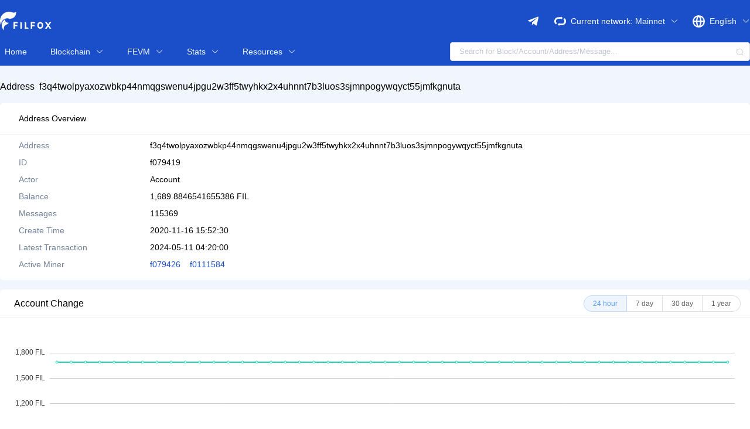

--- FILE ---
content_type: text/html; charset=utf-8
request_url: https://filfox.info/en/address/f3q4twolpyaxozwbkp44nmqgswenu4jpgu2w3ff5twyhkx2x4uhnnt7b3luos3sjmnpogywqyct55jmfkgnuta
body_size: 5725
content:
<!doctype html>
<html data-n-head-ssr lang="en-US" data-n-head="%7B%22lang%22:%7B%22ssr%22:%22en-US%22%7D%7D">
  <head >
    <title>Address f3q4twolpyaxozwbkp44nmqgswenu4jpgu2w3ff5twyhkx2x4uhnnt7b3luos3sjmnpogywqyct55jmfkgnuta - Filfox</title><meta data-n-head="ssr" charset="utf-8"><meta data-n-head="ssr" name="viewport" content="width=device-width, initial-scale=1, user-scalable=no"><meta data-n-head="ssr" name="keywords" content="飞狐浏览器, Filfox, 飞狐区块浏览器, Filecoin, Filecoin Explorer, Filecoin 浏览器, FIL, IPFS, 6Block, 石榴矿池"><meta data-n-head="ssr" name="description" content="Filfox is a Filecoin blockchain explorer and data service platform, providing one-stop data services based on Filecoin, including various mining rankings, blockchain data queries, and visualization charts."><meta data-n-head="ssr" name="apple-mobile-web-app-capable" content="yes"><meta data-n-head="ssr" name="apple-mobile-web-app-status-bar-style" content="black-translucent"><meta data-n-head="ssr" name="apple-mobile-web-app-title" content="Filfox"><meta data-n-head="ssr" name="mobile-web-app-capable" content="yes"><meta data-n-head="ssr" name="theme-color" content="#1a4fc9"><meta data-n-head="ssr" name="application-name" content="Filfox"><meta data-n-head="ssr" data-hid="i18n-og" property="og:locale" content="en_US"><meta data-n-head="ssr" data-hid="i18n-og-alt-zh-CN" property="og:locale:alternate" content="zh_CN"><meta data-n-head="ssr" data-hid="i18n-og-alt-ko_KR" property="og:locale:alternate" content="ko_KR"><link data-n-head="ssr" rel="manifest" href="/dist/manifest.210c225a.json"><link data-n-head="ssr" rel="icon" href="/dist/icons/icon_64x64.5eb771.png"><link data-n-head="ssr" rel="apple-touch-icon" href="/dist/icons/icon_512x512.5eb771.png" sizes="512x512"><link data-n-head="ssr" data-hid="i18n-alt-en" rel="alternate" href="/en/address/f3q4twolpyaxozwbkp44nmqgswenu4jpgu2w3ff5twyhkx2x4uhnnt7b3luos3sjmnpogywqyct55jmfkgnuta" hreflang="en"><link data-n-head="ssr" data-hid="i18n-alt-en-US" rel="alternate" href="/en/address/f3q4twolpyaxozwbkp44nmqgswenu4jpgu2w3ff5twyhkx2x4uhnnt7b3luos3sjmnpogywqyct55jmfkgnuta" hreflang="en-US"><link data-n-head="ssr" data-hid="i18n-alt-zh" rel="alternate" href="/zh/address/f3q4twolpyaxozwbkp44nmqgswenu4jpgu2w3ff5twyhkx2x4uhnnt7b3luos3sjmnpogywqyct55jmfkgnuta" hreflang="zh"><link data-n-head="ssr" data-hid="i18n-alt-zh-CN" rel="alternate" href="/zh/address/f3q4twolpyaxozwbkp44nmqgswenu4jpgu2w3ff5twyhkx2x4uhnnt7b3luos3sjmnpogywqyct55jmfkgnuta" hreflang="zh-CN"><link data-n-head="ssr" data-hid="i18n-alt-ko_KR" rel="alternate" href="/ko/address/f3q4twolpyaxozwbkp44nmqgswenu4jpgu2w3ff5twyhkx2x4uhnnt7b3luos3sjmnpogywqyct55jmfkgnuta" hreflang="ko_KR"><link data-n-head="ssr" data-hid="i18n-xd" rel="alternate" href="/en/address/f3q4twolpyaxozwbkp44nmqgswenu4jpgu2w3ff5twyhkx2x4uhnnt7b3luos3sjmnpogywqyct55jmfkgnuta" hreflang="x-default"><link data-n-head="ssr" data-hid="i18n-can" rel="canonical" href="/en/address/f3q4twolpyaxozwbkp44nmqgswenu4jpgu2w3ff5twyhkx2x4uhnnt7b3luos3sjmnpogywqyct55jmfkgnuta"><link rel="preload" href="/dist/a1dd0df.js" as="script"><link rel="preload" href="/dist/b524935.js" as="script"><link rel="preload" href="/dist/css/0bb9efe.css" as="style"><link rel="preload" href="/dist/9b407cd.js" as="script"><link rel="preload" href="/dist/css/c5213e3.css" as="style"><link rel="preload" href="/dist/b14d2ff.js" as="script"><link rel="preload" href="/dist/css/ec2a9c3.css" as="style"><link rel="preload" href="/dist/a6f3954.js" as="script"><link rel="preload" href="/dist/2998e2d.js" as="script"><link rel="preload" href="/dist/f814cb9.js" as="script"><link rel="preload" href="/dist/7b44e50.js" as="script"><link rel="preload" href="/dist/css/5a37ed1.css" as="style"><link rel="preload" href="/dist/7f6ec59.js" as="script"><link rel="stylesheet" href="/dist/css/0bb9efe.css"><link rel="stylesheet" href="/dist/css/c5213e3.css"><link rel="stylesheet" href="/dist/css/ec2a9c3.css"><link rel="stylesheet" href="/dist/css/5a37ed1.css">
  </head>
  <body >
    <div data-server-rendered="true" id="__nuxt"><!----><div id="__layout"><div class="flex flex-col min-h-screen bg-background" data-v-6920a890><nav class="mx-auto bg-main h-28 w-full" data-v-6920a890><div class="flex h-16 container mx-auto items-center lg:pt-2 justify-between"><a href="/en" class="flex items-center lg:-ml-4 px-1 lg:px-4 nuxt-link-active"><img src="/dist/img/logo.23f26cb.svg" alt="filfox" class="h-6 lg:h-8"></a><div class="lg:hidden mx-3 md:mx-8 flex-1 el-input el-input--mini el-input--suffix"><!----><input type="text" autocomplete="off" placeholder="Search for Block/Account/Address/Message..." class="el-input__inner"><!----><span class="el-input__suffix"><span class="el-input__suffix-inner"><i class="el-input__icon el-icon-search"></i><!----><!----><!----></span><!----></span><!----><!----></div><div class="flex items-center"><a target="_blank" href="https://t.me/Filfoxofficial" class="hidden lg:block"><img src="[data-uri]" alt="telegram" class="w-6 lg:mr-6 mr-2"></a><div class="hidden lg:flex items-center mr-6"><img src="/dist/img/switchNet.739fcfc.svg" alt="net" class="w-5 mr-2"><p class="text-white text-sm mr-1"> Current network:  </p><div class="flex items-center mr-0 el-dropdown"><span class="el-dropdown-link text-background text-sm"> Mainnet <i class="el-icon-arrow-down el-icon--right"></i></span><ul class="el-dropdown-menu el-popper" style="display:none;"><li tabindex="-1" class="el-dropdown-menu__item"><!----> Mainnet </li><a href="https://calibration.filfox.info" target="_blank"><li tabindex="-1" class="el-dropdown-menu__item"><!----> Calibration </li></a></ul></div></div><div class="flex items-center"><img src="/dist/img/language.04dbcf4.svg" alt="china" class="mr-2 hidden lg:block"><div class="mr-3 lg:mr-0 flex items-center hidden lg:block el-dropdown"><span class="el-dropdown-link text-background text-sm"> English <i class="el-icon-arrow-down el-icon--right"></i></span><ul class="el-dropdown-menu el-popper" style="display:none;"><li tabindex="-1" class="el-dropdown-menu__item"><!----> 中文 </li><li tabindex="-1" class="el-dropdown-menu__item"><!----> English </li><li tabindex="-1" class="el-dropdown-menu__item"><!----> 한국어 </li></ul></div><button class="flex lg:hidden mr-4 sm:mr-0 items-center h-10"><img src="/dist/img/menu.c087a29.svg" alt="menu" class="cursor-pointer h-3"></button></div></div></div><div class="container flex h-12 px-0 mx-auto hidden lg:flex" data-v-2f052efb><a href="/en" class="flex items-center px-2 mr-2 xl:mr-3 nuxt-link-active" data-v-2f052efb><div class="text-sm text-background" data-v-2f052efb> Home </div></a><div class="flex items-center mx-2 xl:mx-3 el-dropdown" data-v-2f052efb><span class="px-2 text-sm el-dropdown-link text-background" data-v-2f052efb> Blockchain <i class="el-icon-arrow-down el-icon--right" data-v-2f052efb></i></span><ul class="el-dropdown-menu el-popper" style="display:none;" data-v-2f052efb><a href="/en/tipset" data-v-2f052efb><li tabindex="-1" class="el-dropdown-menu__item" data-v-2f052efb><!---->Tipsets</li></a><a href="/en/message" data-v-2f052efb><li tabindex="-1" class="el-dropdown-menu__item" data-v-2f052efb><!---->Messages</li></a><a href="/en/rich-list" data-v-2f052efb><li tabindex="-1" class="el-dropdown-menu__item" data-v-2f052efb><!---->Rich List</li></a><a href="/en/deal" data-v-2f052efb><li tabindex="-1" class="el-dropdown-menu__item" data-v-2f052efb><!---->Deal List</li></a><a href="/en/mempool" data-v-2f052efb><li tabindex="-1" class="el-dropdown-menu__item" data-v-2f052efb><!---->Mempool</li></a><a href="/en/contract" data-v-2f052efb><li tabindex="-1" class="el-dropdown-menu__item" data-v-2f052efb><!---->Verify Contract</li></a></ul></div><div class="flex items-center mx-2 xl:mx-3 el-dropdown" data-v-2f052efb><span class="px-2 text-sm el-dropdown-link text-background" data-v-2f052efb> FEVM <i class="el-icon-arrow-down el-icon--right" data-v-2f052efb></i></span><ul class="el-dropdown-menu el-popper" style="display:none;" data-v-2f052efb><a href="/en/fevm/stats" data-v-2f052efb><li tabindex="-1" class="el-dropdown-menu__item" data-v-2f052efb><!---->FEVM Stats</li></a><a href="/en/fevm/verified-contracts" data-v-2f052efb><li tabindex="-1" class="el-dropdown-menu__item" data-v-2f052efb><!---->Verified Contracts</li></a><a href="/en/fns" data-v-2f052efb><li tabindex="-1" class="el-dropdown-menu__item" data-v-2f052efb><!---->FNS Lookup</li></a><a href="/en/fevm/navigation" data-v-2f052efb><li tabindex="-1" class="el-dropdown-menu__item" data-v-2f052efb><!---->Filecoin Ecosystem</li></a><a href="/en/tokens" data-v-2f052efb><li tabindex="-1" class="el-dropdown-menu__item" data-v-2f052efb><!---->Tokens</li></a><a href="/en/nfts" data-v-2f052efb><li tabindex="-1" class="el-dropdown-menu__item" data-v-2f052efb><!---->NFTs</li></a></ul></div><div class="flex items-center mx-2 xl:mx-3 el-dropdown" data-v-2f052efb><span class="px-2 text-sm el-dropdown-link text-background" data-v-2f052efb> Stats <i class="el-icon-arrow-down el-icon--right" data-v-2f052efb></i></span><ul class="el-dropdown-menu el-popper" style="display:none;" data-v-2f052efb><a href="/en/stats/miner" data-v-2f052efb><li tabindex="-1" class="el-dropdown-menu__item" data-v-2f052efb><!---->Mining Charts</li></a><a href="/en/stats/gas" data-v-2f052efb><li tabindex="-1" class="el-dropdown-menu__item" data-v-2f052efb><!---->Gas Stats</li></a><a href="/en/ranks" data-v-2f052efb><li tabindex="-1" class="el-dropdown-menu__item" data-v-2f052efb><!---->Top Miners</li></a></ul></div><div class="flex items-center mx-2 xl:mx-3 el-dropdown" data-v-2f052efb><span class="px-2 text-sm el-dropdown-link text-background" data-v-2f052efb> Resources <i class="el-icon-arrow-down el-icon--right" data-v-2f052efb></i></span><ul class="el-dropdown-menu el-popper" style="display:none;" data-v-2f052efb><a href="/en/tools" data-v-2f052efb><li tabindex="-1" class="el-dropdown-menu__item" data-v-2f052efb><!---->Tools</li></a><a href="/en/wiki/0" data-v-2f052efb><li tabindex="-1" class="el-dropdown-menu__item" data-v-2f052efb><!---->Wiki</li></a><a href="https://filfox.info/api/v1/docs/static/index.html" target="_blank" data-v-2f052efb><li tabindex="-1" class="el-dropdown-menu__item" data-v-2f052efb><!---->API Docs</li></a></ul></div><div class="flex-grow" data-v-2f052efb></div><div class="flex items-center xl:w-2/5 el-input el-input--small el-input--suffix lg:w-1/3" data-v-2f052efb><!----><input type="text" autocomplete="off" placeholder="Search for Block/Account/Address/Message..." class="el-input__inner"><!----><span class="el-input__suffix"><span class="el-input__suffix-inner"><i class="el-input__icon el-icon-search"></i><!----><!----><!----></span><!----></span><!----><!----></div></div><div class="flex flex-col pb-1 overflow-hidden bg-white border-b border-background lg:hidden hidden" data-v-b3b3f2b8><div class="mt-1 ml-4 mr-1" data-v-b3b3f2b8><div role="tablist" aria-multiselectable="true" class="el-collapse w-full" data-v-b3b3f2b8><div class="el-collapse-item" data-v-b3b3f2b8><div role="tab" aria-controls="el-collapse-content-6662" aria-describedby="el-collapse-content-6662"><div role="button" id="el-collapse-head-6662" tabindex="0" class="el-collapse-item__header">Blockchain<i class="el-collapse-item__arrow el-icon-arrow-right"></i></div></div><div role="tabpanel" aria-hidden="true" aria-labelledby="el-collapse-head-6662" id="el-collapse-content-6662" class="el-collapse-item__wrap" style="display:none;"><div class="el-collapse-item__content"><a href="/en/tipset" class="link" data-v-b3b3f2b8> Tipsets </a><a href="/en/message" class="link" data-v-b3b3f2b8> Messages </a><a href="/en/rich-list" class="link" data-v-b3b3f2b8> Rich List </a><a href="/en/deal" class="link" data-v-b3b3f2b8> Deal List </a><a href="/en/mempool" class="link" data-v-b3b3f2b8> Mempool </a><a href="/en/contract" class="link" data-v-b3b3f2b8> Verify Contract </a></div></div></div></div><div role="tablist" aria-multiselectable="true" class="el-collapse w-full" data-v-b3b3f2b8><div class="el-collapse-item" data-v-b3b3f2b8><div role="tab" aria-controls="el-collapse-content-4544" aria-describedby="el-collapse-content-4544"><div role="button" id="el-collapse-head-4544" tabindex="0" class="el-collapse-item__header">FEVM<i class="el-collapse-item__arrow el-icon-arrow-right"></i></div></div><div role="tabpanel" aria-hidden="true" aria-labelledby="el-collapse-head-4544" id="el-collapse-content-4544" class="el-collapse-item__wrap" style="display:none;"><div class="el-collapse-item__content"><a href="/en/fevm/stats" class="link" data-v-b3b3f2b8> FEVM Stats </a><a href="/en/fevm/verified-contracts" class="link" data-v-b3b3f2b8> Verified Contracts </a><a href="/en/fns" class="link" data-v-b3b3f2b8> FNS Lookup </a><a href="/en/fevm/navigation" class="link" data-v-b3b3f2b8> Filecoin Ecosystem </a><a href="/en/tokens" class="link" data-v-b3b3f2b8> Tokens </a><a href="/en/nfts" class="link" data-v-b3b3f2b8> NFTs </a></div></div></div></div><div role="tablist" aria-multiselectable="true" class="el-collapse w-full" data-v-b3b3f2b8><div class="el-collapse-item" data-v-b3b3f2b8><div role="tab" aria-controls="el-collapse-content-9846" aria-describedby="el-collapse-content-9846"><div role="button" id="el-collapse-head-9846" tabindex="0" class="el-collapse-item__header">Stats<i class="el-collapse-item__arrow el-icon-arrow-right"></i></div></div><div role="tabpanel" aria-hidden="true" aria-labelledby="el-collapse-head-9846" id="el-collapse-content-9846" class="el-collapse-item__wrap" style="display:none;"><div class="el-collapse-item__content"><a href="/en/stats/miner" class="link" data-v-b3b3f2b8> Mining Charts </a><a href="/en/stats/gas" class="link" data-v-b3b3f2b8> Gas Stats </a><a href="/en/ranks" class="link" data-v-b3b3f2b8> Top Miners </a></div></div></div></div><div role="tablist" aria-multiselectable="true" class="el-collapse w-full" data-v-b3b3f2b8><div class="el-collapse-item" data-v-b3b3f2b8><div role="tab" aria-controls="el-collapse-content-1047" aria-describedby="el-collapse-content-1047"><div role="button" id="el-collapse-head-1047" tabindex="0" class="el-collapse-item__header">Resources<i class="el-collapse-item__arrow el-icon-arrow-right"></i></div></div><div role="tabpanel" aria-hidden="true" aria-labelledby="el-collapse-head-1047" id="el-collapse-content-1047" class="el-collapse-item__wrap" style="display:none;"><div class="el-collapse-item__content"><a href="/en/tools" class="link" data-v-b3b3f2b8> Tools </a><a href="/en/wiki/0" class="link" data-v-b3b3f2b8> Wiki </a><a href="https://filfox.info/api/v1/docs/static/index.html" target="_blank" data-v-b3b3f2b8><li tabindex="-1" class="el-dropdown-menu__item" data-v-b3b3f2b8><!---->API Docs</li></a></div></div></div></div><div class="block py-2 text-sm cursor-pointer ranks" data-v-b3b3f2b8><a href="https://t.me/Filfoxofficial" target="_blank" data-v-b3b3f2b8> Telegram </a></div><div role="tablist" aria-multiselectable="true" class="el-collapse w-full" data-v-b3b3f2b8><div class="el-collapse-item" data-v-b3b3f2b8><div role="tab" aria-controls="el-collapse-content-9124" aria-describedby="el-collapse-content-9124"><div role="button" id="el-collapse-head-9124" tabindex="0" class="el-collapse-item__header">Language<i class="el-collapse-item__arrow el-icon-arrow-right"></i></div></div><div role="tabpanel" aria-hidden="true" aria-labelledby="el-collapse-head-9124" id="el-collapse-content-9124" class="el-collapse-item__wrap" style="display:none;"><div class="el-collapse-item__content"><p class="cursor-pointer link" data-v-b3b3f2b8> 中文 </p><p class="cursor-pointer link" data-v-b3b3f2b8> English </p><p class="cursor-pointer link" data-v-b3b3f2b8> 한국어 </p></div></div></div></div></div></div><div class="flex flex-grow"></div></nav><div class="container mx-auto flex-grow" data-v-6920a890><div class="pt-6 hidden lg:block"><div class="flex items-center text-base"><span class="mr-2 font-medium">Address</span><span><span><span class="el-tooltip"><a href="/en/address/f3q4twolpyaxozwbkp44nmqgswenu4jpgu2w3ff5twyhkx2x4uhnnt7b3luos3sjmnpogywqyct55jmfkgnuta" aria-current="page" class="nuxt-link-exact-active nuxt-link-active text-filecoin"> f3q4twolpyaxozwbkp44nmqgswenu4jpgu2w3ff5twyhkx2x4uhnnt7b3luos3sjmnpogywqyct55jmfkgnuta </a></span><a href="https://app.fns.space/domain/" target="_blank" class="cursor-pointer text-main hover:opacity-75"></a></span></span><!----><div class="flex justify-center items-center" style="max-width:66%;" data-v-57a10158>  </div></div><div class="flex my-4"><div class="flex-1 pb-2 text-sm bg-white rounded-md"><div class="flex py-4 pl-8 font-medium border-b border-background"><span class="mr-6">Address Overview</span><!----></div><dl class="flex items-center my-2"><dt class="w-1/5 px-2 pl-8 text-gray-600"> Address </dt><dd class="mr-4"><span><span><span class="el-tooltip plain break-all"> f3q4twolpyaxozwbkp44nmqgswenu4jpgu2w3ff5twyhkx2x4uhnnt7b3luos3sjmnpogywqyct55jmfkgnuta </span><a href="https://app.fns.space/domain/" target="_blank" class="cursor-pointer text-main hover:opacity-75"></a></span></span><!----></dd></dl><dl class="flex items-center my-2"><dt class="w-1/5 px-2 pl-8 text-gray-600"> ID </dt><dd class="mr-4"><span><span><span class="el-tooltip plain break-all"> f079419 </span><a href="https://app.fns.space/domain/" target="_blank" class="cursor-pointer text-main hover:opacity-75"></a></span></span></dd></dl><!----><!----><dl class="flex items-center my-2"><dt class="w-1/5 px-2 pl-8 text-gray-600"> Actor </dt><dd class="mr-4"> Account </dd></dl><dl class="flex items-center my-2"><dt class="w-1/5 px-2 pl-8 text-gray-600"> Balance </dt><dd class="mr-4"> 1,689.8846541655386 FIL </dd></dl><dl class="flex items-center my-2"><dt class="w-1/5 px-2 pl-8 text-gray-600"> Messages </dt><dd class="mr-4"> 115369 </dd></dl><!----><dl class="flex items-center my-2"><dt class="w-1/5 px-2 pl-8 text-gray-600"> Create Time </dt><dd class="mr-4"> 2020-11-16 23:52:30 </dd></dl><!----><dl class="flex items-center my-2"><dt class="w-1/5 px-2 pl-8 text-gray-600"> Latest Transaction </dt><dd class="mr-4"> 2024-05-11 12:20:00 </dd></dl><!----><dl class="flex items-center my-2"><dt class="items-center w-1/5 px-2 pl-8 text-gray-600"> Active Miner </dt><dd class="flex flex-wrap flex-1 text-main"><p class="mr-4"><span><span><span class="el-tooltip"><a href="/en/address/f079426" class="text-filecoin"> f079426 </a></span><a href="https://app.fns.space/domain/" target="_blank" class="cursor-pointer text-main hover:opacity-75"></a></span></span></p><p class="mr-4"><span><span><span class="el-tooltip"><a href="/en/address/f0111584" class="text-filecoin"> f0111584 </a></span><a href="https://app.fns.space/domain/" target="_blank" class="cursor-pointer text-main hover:opacity-75"></a></span></span></p></dd></dl><!----><!----><!----></div></div><div class="lg:rounded-md bg-white"><div class="flex justify-between items-center h-12 border-b border-background"><div class="items-center pl-4 lg:pl-6 text-xs lg:text-base"> Account Change </div><div class="items-center mr-4 hidden lg:flex"><div role="radiogroup" class="el-radio-group"><label role="radio" aria-checked="true" tabindex="0" class="el-radio-button el-radio-button--mini is-active"><input type="radio" tabindex="-1" value="24h" checked="checked" class="el-radio-button__orig-radio"><span class="el-radio-button__inner" style="background-color:#1a4fc9;border-color:#1a4fc9;box-shadow:-1px 0 0 0 #1a4fc9;color:;"> 24 hour  <!----></span></label><label role="radio" tabindex="-1" class="el-radio-button el-radio-button--mini"><input type="radio" tabindex="-1" value="7d" class="el-radio-button__orig-radio"><span class="el-radio-button__inner"> 7 day  <!----></span></label><label role="radio" tabindex="-1" class="el-radio-button el-radio-button--mini"><input type="radio" tabindex="-1" value="30d" class="el-radio-button__orig-radio"><span class="el-radio-button__inner"> 30 day  <!----></span></label><label role="radio" tabindex="-1" class="el-radio-button el-radio-button--mini"><input type="radio" tabindex="-1" value="1y" class="el-radio-button__orig-radio"><span class="el-radio-button__inner"> 1 year  <!----></span></label></div></div><div class="border border-cusotmGray-337 pl-2.5 pr-2 py-0.75 rounded-full lg:hidden mr-4 el-dropdown"><span class="el-dropdown-link text-xs"> 24 hour <i class="el-icon-arrow-down el-icon--right"></i></span><ul class="el-dropdown-menu el-popper" style="display:none;"><li tabindex="-1" class="el-dropdown-menu__item"><!----> 24 hour  </li><li tabindex="-1" class="el-dropdown-menu__item"><!----> 7 day  </li><li tabindex="-1" class="el-dropdown-menu__item"><!----> 30 day  </li><li tabindex="-1" class="el-dropdown-menu__item"><!----> 1 year  </li></ul></div></div><!----><!----></div><!----></div><div class="bg-white lg:hidden"><div class="flex py-3 pl-4 text-sm font-medium border-b border-background"><span class="mr-4">Address Overview</span><!----></div><div class="flex items-center justify-between mx-4 mt-2 text-xs"><p class="flex w-1/4"> Address </p><span class="flex w-3/4"><span><span class="el-tooltip plain break-all"> f3q4twolpyaxozwbkp44nmqgswenu4jpgu2w3ff5twyhkx2x4uhnnt7b3luos3sjmnpogywqyct55jmfkgnuta </span><a href="https://app.fns.space/domain/" target="_blank" class="cursor-pointer text-main hover:opacity-75"></a></span></span><!----></div><div class="flex items-center justify-between mx-4 mt-2 text-xs"><p class="flex w-1/4"> ID </p><div class="flex w-3/4"><span><span><span class="el-tooltip plain break-all"> f079419 </span><a href="https://app.fns.space/domain/" target="_blank" class="cursor-pointer text-main hover:opacity-75"></a></span></span><div class="flex justify-center items-center" style="max-width:66%;" data-v-57a10158>  </div></div></div><!----><!----><div class="flex items-center justify-between mx-4 mt-2 text-xs"><p class="flex w-1/4"> Actor </p><p class="flex w-3/4"> Account </p></div><div class="flex items-center justify-between mx-4 mt-2 text-xs"><p class="flex w-1/4"> Balance </p><p class="flex w-3/4"> 1,689.8846541655386 FIL </p></div><div class="flex items-center justify-between mx-4 mt-2 text-xs"><p class="flex w-1/4"> Messages </p><p class="flex w-3/4"> 115369 </p></div><!----><div class="flex items-center justify-between mx-4 mt-2 text-xs"><p class="flex w-1/4"> Create Time </p><p class="flex w-3/4"> 2020-11-16 23:52:30 </p></div><!----><div class="flex items-center justify-between mx-4 mt-2 text-xs"><p class="flex w-1/4"> Latest Transaction </p><p class="flex w-3/4"> 2024-05-11 12:20:00 </p></div><!----><div class="flex justify-between mx-4 mt-2 text-xs"><p class="w-1/4"> Active Miner </p><div class="w-3/4"><div class="flex pb-1 text-main"><span><span><span class="el-tooltip"><a href="/en/address/f079426" class="text-filecoin"> f079426 </a></span><a href="https://app.fns.space/domain/" target="_blank" class="cursor-pointer text-main hover:opacity-75"></a></span></span></div><div class="flex pb-1 text-main"><span><span><span class="el-tooltip"><a href="/en/address/f0111584" class="text-filecoin"> f0111584 </a></span><a href="https://app.fns.space/domain/" target="_blank" class="cursor-pointer text-main hover:opacity-75"></a></span></span></div></div></div><!----><!----><!----><div class="lg:rounded-md bg-white"><div class="flex justify-between items-center h-12 border-b border-background"><div class="items-center pl-4 lg:pl-6 text-xs lg:text-base"> Account Change </div><div class="items-center mr-4 hidden lg:flex"><div role="radiogroup" class="el-radio-group"><label role="radio" aria-checked="true" tabindex="0" class="el-radio-button el-radio-button--mini is-active"><input type="radio" tabindex="-1" value="24h" checked="checked" class="el-radio-button__orig-radio"><span class="el-radio-button__inner" style="background-color:#1a4fc9;border-color:#1a4fc9;box-shadow:-1px 0 0 0 #1a4fc9;color:;"> 24 hour  <!----></span></label><label role="radio" tabindex="-1" class="el-radio-button el-radio-button--mini"><input type="radio" tabindex="-1" value="7d" class="el-radio-button__orig-radio"><span class="el-radio-button__inner"> 7 day  <!----></span></label><label role="radio" tabindex="-1" class="el-radio-button el-radio-button--mini"><input type="radio" tabindex="-1" value="30d" class="el-radio-button__orig-radio"><span class="el-radio-button__inner"> 30 day  <!----></span></label><label role="radio" tabindex="-1" class="el-radio-button el-radio-button--mini"><input type="radio" tabindex="-1" value="1y" class="el-radio-button__orig-radio"><span class="el-radio-button__inner"> 1 year  <!----></span></label></div></div><div class="border border-cusotmGray-337 pl-2.5 pr-2 py-0.75 rounded-full lg:hidden mr-4 el-dropdown"><span class="el-dropdown-link text-xs"> 24 hour <i class="el-icon-arrow-down el-icon--right"></i></span><ul class="el-dropdown-menu el-popper" style="display:none;"><li tabindex="-1" class="el-dropdown-menu__item"><!----> 24 hour  </li><li tabindex="-1" class="el-dropdown-menu__item"><!----> 7 day  </li><li tabindex="-1" class="el-dropdown-menu__item"><!----> 30 day  </li><li tabindex="-1" class="el-dropdown-menu__item"><!----> 1 year  </li></ul></div></div><!----><!----></div><div class="pt-3 mt-2 bg-white border-t border-background"><div class="flex items-center justify-center h-10 mb-3"><div role="radiogroup" class="el-radio-group"><label role="radio" aria-checked="true" tabindex="0" class="el-radio-button el-radio-button--mini is-active"><input type="radio" tabindex="-1" value="0" checked="checked" class="el-radio-button__orig-radio"><span class="el-radio-button__inner" style="background-color:#1a4fc9;border-color:#1a4fc9;box-shadow:-1px 0 0 0 #1a4fc9;color:;"> Message List <!----></span></label><label role="radio" tabindex="-1" class="el-radio-button el-radio-button--mini"><input type="radio" tabindex="-1" value="1" class="el-radio-button__orig-radio"><span class="el-radio-button__inner"> Transfer List <!----></span></label><!----><!----><!----></div></div><!----><!----><!----><!----><!----></div></div></div><div class="bg-footer px-4 xl:px-0 text-xs" data-v-6920a890><div class="container mx-auto"><div class="lg:flex lg:justify-between py-4"><div class="flex flex-col justify-between"><div class="mt-2"><a href="/en" class="nuxt-link-active"><img src="/dist/img/logo.23f26cb.svg" alt="filFox.info" class="h-6"></a></div><div class="text-footerText mt-4 lg:mt-0"><p> Filfox is a Filecoin blockchain explorer and data service platform, providing one-stop data services based on Filecoin, including various mining rankings, blockchain data queries, and visualization charts. </p><p class="mt-4"> Contact: contact@filfox.io </p></div></div><div class="md:flex lg:block xl:flex"><div class="flex flex-row flex-grow-0 mt-4 lg:mt-0"><!----></div></div></div><footer class="text-gray-300 text-opacity-25 mx-auto border-t border-gray-300 border-opacity-25 py-3 px-6 text-center"> © 2020 FilFox Project. All Rights Reserved. <br><a href="https://beian.miit.gov.cn/" target="_blank">沪ICP备2024102876号-1</a></footer></div></div><button type="button" class="el-button app-download-button sm:hidden fixed bottom-0 mb-4 w-48 left-1/2 -ml-24 text-xs el-button--primary is-round" data-v-5c5ae86d data-v-6920a890><!----><!----><span> DOWNLOAD/OPEN APP </span></button><!----></div></div></div><script>window.__NUXT__=(function(a,b,c){return {layout:"default",data:[{addressData:{id:"f079419",robust:b,actor:"account",createHeight:241185,createTimestamp:1605541950,lastSeenHeight:3903160,lastSeenTimestamp:1715401200,balance:"1689884654165538681973",messageCount:115369,transferCount:309433,tokenTransferCount:a,timestamp:1768596030,tokens:a,ownedMiners:[],workerMiners:["f079426","f0111584"],benefitedMiners:[],address:b}}],fetch:{},error:c,state:{blockchain:{height:5676321},dapp:{rank:a},i18n:{routeParams:{}}},serverRendered:true,routePath:"\u002Fen\u002Faddress\u002Ff3q4twolpyaxozwbkp44nmqgswenu4jpgu2w3ff5twyhkx2x4uhnnt7b3luos3sjmnpogywqyct55jmfkgnuta",config:{_app:{basePath:"\u002F",assetsPath:"\u002Fdist\u002F",cdnURL:c}}}}(0,"f3q4twolpyaxozwbkp44nmqgswenu4jpgu2w3ff5twyhkx2x4uhnnt7b3luos3sjmnpogywqyct55jmfkgnuta",null));</script><script src="/dist/a1dd0df.js" defer></script><script src="/dist/a6f3954.js" defer></script><script src="/dist/2998e2d.js" defer></script><script src="/dist/f814cb9.js" defer></script><script src="/dist/7b44e50.js" defer></script><script src="/dist/7f6ec59.js" defer></script><script src="/dist/b524935.js" defer></script><script src="/dist/9b407cd.js" defer></script><script src="/dist/b14d2ff.js" defer></script>
  </body>
</html>


--- FILE ---
content_type: text/css
request_url: https://filfox.info/dist/css/5a37ed1.css
body_size: 527
content:
.el-tooltip__popper{--bg-opacity:1!important;background-color:#1a4fc9!important;background-color:rgba(26,79,201,var(--bg-opacity))!important;.popper__arrow,.popper__arrow:after{border-top-color:#1a4fc9!important}}@-webkit-keyframes spin-data-v-b0a7a6ce{0%{transform:rotate(0deg)}to{transform:rotate(1turn)}}@keyframes spin-data-v-b0a7a6ce{0%{transform:rotate(0deg)}to{transform:rotate(1turn)}}.loading[data-v-b0a7a6ce]{-webkit-animation:spin-data-v-b0a7a6ce 2s linear infinite;animation:spin-data-v-b0a7a6ce 2s linear infinite}

--- FILE ---
content_type: application/javascript
request_url: https://filfox.info/dist/a6f3954.js
body_size: 172515
content:
(window.webpackJsonp=window.webpackJsonp||[]).push([[139,13,25,26,27,28,35,36,40,50,61,73,95,96,105,106,107,108,109,110,111,120,124,128,136,138],{1187:function(t,e,r){"use strict";r.r(e);var n=r(3),d=(r(12),{asyncData:function(t){return Object(n.a)(regeneratorRuntime.mark((function e(){var r,n,d,l,c,o,code,m;return regeneratorRuntime.wrap((function(e){for(;;)switch(e.prev=e.next){case 0:return r=t.$axios,n=t.params,d=t.query,l=t.error,c=n.id,e.prev=2,e.next=5,r.$get("/address/".concat(c),{params:d});case 5:return o=e.sent,e.abrupt("return",{addressData:o});case 9:e.prev=9,e.t0=e.catch(2),null!==e.t0&&void 0!==e.t0&&e.t0.response?(code=e.t0.response.status,m=404===code?"Address ".concat(c," Not Found"):e.t0.response.statusText,l({code:code,message:m})):l({code:500,message:"Server Error"});case 12:case"end":return e.stop()}}),e,null,[[2,9]])})))()},data:function(){return{addressData:{}}},computed:{id:function(){return this.$route.params.id}},head:function(){return{title:"".concat(this.$t("meta.titles.address")," ").concat(this.id)}}}),l=r(5),component=Object(l.a)(d,(function(){var t=this,e=t.$createElement,r=t._self._c||e;return r("div",{staticClass:"container mx-auto"},["multisig"===t.addressData.actor?[r("MultisigAddressDetail",{staticClass:"hidden lg:block",attrs:{"address-data":t.addressData}}),r("MultisigAddressDetailMobile",{staticClass:"lg:hidden",attrs:{"address-data":t.addressData}})]:"storageminer"===t.addressData.actor?[r("MinerAddressDetail",{staticClass:"hidden lg:block",attrs:{"address-data":t.addressData}}),r("MinerAddressDetailMobile",{staticClass:"lg:hidden",attrs:{"address-data":t.addressData}})]:[r("AddressDetail",{staticClass:"hidden lg:block",attrs:{"address-data":t.addressData}}),r("AddressDetailMobile",{staticClass:"lg:hidden",attrs:{"address-data":t.addressData}})]],2)}),[],!1,null,null,null);e.default=component.exports;installComponents(component,{MultisigAddressDetail:r(864).default,MultisigAddressDetailMobile:r(865).default,MinerAddressDetail:r(866).default,MinerAddressDetailMobile:r(867).default,AddressDetail:r(868).default,AddressDetailMobile:r(869).default})},417:function(t,e,r){},419:function(t,e,r){"use strict";r.r(e);var n={props:{tag:{type:null,required:!0},type:{type:String,default:""}},computed:{canClick:function(){return null!=this.tag.merchant}}},d=(r(422),r(5)),component=Object(d.a)(n,(function(){var t=this,e=t.$createElement,r=t._self._c||e;return r("div",{staticClass:"flex justify-center items-center",attrs:{title:t.tag&&t.tag.name}},[null==t.tag?[t._v(" "+t._s(""===t.type?"--":"")+" ")]:""===t.type?[t.canClick?r("nuxt-link",{staticClass:"hover:text-main truncate",attrs:{to:t.localePath("/merchant/"+t.tag.merchant)}},[t._v(" "+t._s(t.tag.name)+" ")]):r("div",{staticClass:"truncate"},[t._v(" "+t._s(t.tag.name)+" ")]),t.tag.signed?r("Signed"):t._e()]:"pc"===t.type?[t.canClick?r("nuxt-link",{staticClass:"hover:text-main hover:border-main hidden lg:flex ml-2 text-xs rounded-full px-2 border border-gray-400 items-center overflow-hidden",attrs:{to:t.localePath("/merchant/"+t.tag.merchant)}},[r("p",{staticClass:"truncate"},[t._v(" "+t._s(t.tag.name)+" ")]),t.tag.signed?r("Signed"):t._e()],1):r("div",{staticClass:"hidden lg:flex ml-2 text-xs rounded-full px-2 border border-gray-400 items-center overflow-hidden"},[r("p",{staticClass:"truncate"},[t._v(" "+t._s(t.tag.name)+" ")]),t.tag.signed?r("Signed"):t._e()],1)]:"mobile"===t.type?r("div",{staticClass:"mobile text-xs bg-background text-gray-500"},[r("p",{staticClass:"truncate"},[t._v(" "+t._s(t.tag.name)+" ")]),t.tag.signed?r("Signed"):t._e()],1):"share-rank"===t.type?r("div",{staticClass:"mobile text-xs bg-socialTagBg text-black"},[r("p",{staticClass:"truncate"},[t._v(" "+t._s(t.tag.name)+" ")]),t.tag.signed?r("Signed"):t._e()],1):"share-miner"===t.type?r("div",{staticClass:"mobile text-sm bg-socialTagTransparentBg text-white"},[r("p",{staticClass:"truncate"},[t._v(" "+t._s(t.tag.name)+" ")]),t.tag.signed?r("Signed"):t._e()],1):t._e()],2)}),[],!1,null,"57a10158",null);e.default=component.exports;installComponents(component,{Signed:r(421).default})},420:function(t,e,r){t.exports=r.p+"img/signed.3ebf1d3.svg"},421:function(t,e,r){"use strict";r.r(e);var n=r(5),component=Object(n.a)({},(function(){var t=this,e=t.$createElement,n=t._self._c||e;return n("el-popover",{attrs:{placement:"bottom-start",width:"280",trigger:"hover",content:t.$t("tag.signed")}},[n("div",{attrs:{slot:"reference"},slot:"reference"},[n("img",{staticClass:"h-3 ml-1 cursor-pointer",attrs:{src:r(420),alt:"tip"}})])])}),[],!1,null,null,null);e.default=component.exports},422:function(t,e,r){"use strict";r(417)},425:function(t,e,r){},426:function(t,e,r){"use strict";r.r(e);var n={props:{method:{type:String,default:null},evmMethod:{type:String,default:null},styleObj:{type:Object,default:function(){return{}}}},data:function(){return{isMethodTextEllipsis:!1}},computed:{methodText:function(){return this.evmMethod||this.method||"N/A"},tooltipContent:function(){return/CreateExternal/i.test(this.method)?"".concat(this.method," ( Contract created )"):/InvokeContract/i.test(this.method)&&this.evmMethod?"".concat(this.evmMethod," type of this message is 'InvokeContract'"):""}},mounted:function(){var t=this;this.$nextTick((function(){var e=t.$refs.method,r=e.scrollWidth,n=e.clientWidth;t.isMethodTextEllipsis=r>n}))}},d=r(5),component=Object(d.a)(n,(function(){var t=this,e=t.$createElement,r=t._self._c||e;return r("el-tooltip",{attrs:{content:t.tooltipContent||t.methodText,placement:"top",disabled:!(t.tooltipContent||t.isMethodTextEllipsis)}},[r("div",{ref:"method",staticClass:"inline-block align-bottom m-auto max-w-48 lg:max-w-36 truncate rounded-sm lg:rounded px-1.5 lg:py-0.25 text-customBlue-290 bg-customBlue-225 text-xs",style:t.styleObj},[t._v(" "+t._s(t.methodText)+" ")])])}),[],!1,null,null,null);e.default=component.exports},428:function(t,e,r){"use strict";r.r(e);r(109);var n=r(56),d={props:{value:{type:String,required:!0},portable:{type:Boolean,default:!1}},data:function(){return{duration:this.value}},computed:{durationName:function(){var t=this;return this.durations.find((function(e){return e.value===t.duration})).display},blockchain:function(){return this.$store.state.blockchain},durations:function(){var t=[{value:"24h",display:"24".concat(this.$t("shared.time.hour"))}];return this.blockchain.height>n.n&&t.push({value:"7d",display:"7".concat(this.$t("shared.time.day"))}),this.blockchain.height>7*n.n&&t.push({value:"30d",display:"30".concat(this.$t("shared.time.day"))}),this.blockchain.height>30*n.n&&t.push({value:"1y",display:"1".concat(this.$t("shared.time.year"))}),t}},watch:{value:function(){this.duration=this.value},duration:function(){this.$emit("input",this.duration)}}},l=(r(430),r(5)),component=Object(l.a)(d,(function(){var t=this,e=t.$createElement,r=t._self._c||e;return t.portable?r("el-dropdown",{staticClass:"border border-cusotmGray-337 pl-2.5 pr-2 py-0.75 rounded-full",attrs:{trigger:"click","hide-on-click":!0},on:{command:function(e){return t.duration=e}}},[r("span",{staticClass:"el-dropdown-link text-xs"},[t._v(" "+t._s(t.durationName)),r("i",{staticClass:"el-icon-arrow-down el-icon--right"})]),r("el-dropdown-menu",{attrs:{slot:"dropdown"},slot:"dropdown"},t._l(t.durations,(function(e){return r("el-dropdown-item",{key:e.value,attrs:{command:e.value}},[t._v(" "+t._s(e.display)+" ")])})),1)],1):r("div",[r("el-radio-group",{attrs:{size:"mini",fill:"#1a4fc9"},model:{value:t.duration,callback:function(e){t.duration=e},expression:"duration"}},t._l(t.durations,(function(e){return r("el-radio-button",{key:e.value,attrs:{label:e.value}},[t._v(" "+t._s(e.display)+" ")])})),1)],1)}),[],!1,null,null,null);e.default=component.exports},430:function(t,e,r){"use strict";r(425)},432:function(t,e,r){"use strict";r.r(e);var n={props:{content:{type:String,required:!0}}},d=r(5),component=Object(d.a)(n,(function(){var t=this,e=t.$createElement,n=t._self._c||e;return n("el-popover",{attrs:{placement:"top",width:"200",trigger:"hover",content:t.content}},[n("div",{attrs:{slot:"reference"},slot:"reference"},[n("img",{staticClass:"h-3",attrs:{src:r(451),alt:"tip"}})])])}),[],!1,null,null,null);e.default=component.exports},433:function(t,e,r){"use strict";r.r(e);var n=r(56),d={props:{tokenId:{type:String,default:""},tokenType:{type:String,default:"ERC20"}},computed:{isErc20:function(){return/erc20/i.test(this.tokenType)},tokenIcon:function(){return n.m[this.tokenId]||(this.isErc20?n.m.DEFAULT:n.m.NFT_DEFAULT)}}},l=r(5),component=Object(l.a)(d,(function(){var t=this,e=t.$createElement;return(t._self._c||e)("img",{staticClass:"w-4 h-4",class:{"rounded-full":t.isErc20},attrs:{src:t.tokenIcon,alt:"TOKEN"}})}),[],!1,null,null,null);e.default=component.exports},451:function(t,e,r){t.exports=r.p+"img/tip.2db31cb.svg"},452:function(t,e,r){t.exports=r.p+"img/to.a668bab.svg"},453:function(t,e,r){"use strict";r.r(e);r(167),r(166);var n=r(51),d=r.n(n);d.a.relativeTimeThreshold("ss",0),e.default={name:"FromNow",props:{timestamp:{validator:function(t){return null==t||Number.isInteger(t)}},tag:{type:String,default:"span"},format:{type:String,default:"moment"}},render:function(t){if(null==this.timestamp)return t(this.tag,this.$slots.default);var e="";if("moment"===this.format)e=d()(1e3*this.timestamp).fromNow();else if("seconds"===this.format){var r=Math.floor(Date.now()/1e3)-this.timestamp;if(0===r)return t(this.tag,this.$t("shared.time.justNow"));r>=3600?e=d()(1e3*this.timestamp).fromNow():(r>=60&&(e+=Math.floor(r/60)+this.$t("shared.time.min")),r%60&&(e+=r%60+this.$t("shared.time.sec")),e+=this.$t("shared.time.ago"))}return t(this.tag,e)},mounted:function(){var t=this;this.$interval=setInterval((function(){return t.$forceUpdate()}),1e3)},beforeDestroy:function(){clearInterval(this.$interval)}}},464:function(t,e,r){},466:function(t,e,r){},467:function(t,e,r){"use strict";r.r(e);var n=r(169),d={props:{methods:{type:Array,required:!0},elSelectOptions:{type:Object,default:function(){return{}}},value:{type:String,required:!0}},data:function(){return{method:this.value}},computed:{methodOptions:function(){return["All"].concat(Object(n.a)(this.methods))}},watch:{value:function(){this.method=this.value},method:function(){this.$emit("input",this.method)}}},l=r(5),component=Object(l.a)(d,(function(){var t=this,e=t.$createElement,r=t._self._c||e;return r("el-select",t._b({model:{value:t.method,callback:function(e){t.method=e},expression:"method"}},"el-select",t.elSelectOptions,!1),t._l(t.methodOptions,(function(e){return r("el-option",{key:e,attrs:{label:"All"==e?t.$t("blockchain.message.methods.all"):e,value:e}})})),1)}),[],!1,null,null,null);e.default=component.exports},468:function(t,e,r){"use strict";r.r(e);r(166);var n={name:"CapsuleRadioGroup",props:{large:{type:Boolean,default:!1},value:{type:[String,Number],require:!0,default:""},radios:{type:Array,require:!0,default:function(){return[]}}},computed:{active:{get:function(){return this.value},set:function(t){this.$emit("change",t)}}},methods:{didRadioSwitched:function(t,e){this.active=e;for(var r=t.target;;){var n,d;if("button"===(null===(n=r)||void 0===n||null===(d=n.tagName)||void 0===d?void 0:d.toLowerCase())){r.blur();break}r=r.parentElement}}}},d=r(5),component=Object(d.a)(n,(function(){var t=this,e=t.$createElement,n=t._self._c||e;return n("div",t._l(t.radios,(function(e){return n("el-button",t._b({key:e.key,attrs:{round:"",size:"mini"},on:{click:function(r){return t.didRadioSwitched(r,e.key)}}},"el-button",t.active==e.key?{type:"primary",plain:!0,class:["pointer-events-none"]}:{},!1),[n("span",{staticClass:"flex items-center font-normal",class:{"text-sm":t.large}},[t._v(" "+t._s(e.name)+" "),e.verified?n("img",{staticClass:"w-3 ml-1",attrs:{src:r(431)}}):t._e()])])})),1)}),[],!1,null,null,null);e.default=component.exports},469:function(t,e,r){"use strict";r.r(e);var n=r(169),d={props:{methods:{type:Array,required:!0},elSelectOptions:{type:Object,default:function(){return{}}},value:{type:String,required:!0}},data:function(){return{method:this.value}},computed:{methodOptions:function(){return["All"].concat(Object(n.a)(this.methods))}},watch:{value:function(){this.method=this.value},method:function(){this.$emit("input",this.method)}}},l=r(5),component=Object(l.a)(d,(function(){var t=this,e=t.$createElement,r=t._self._c||e;return r("el-select",t._b({model:{value:t.method,callback:function(e){t.method=e},expression:"method"}},"el-select",t.elSelectOptions,!1),t._l(t.methodOptions,(function(e){return r("el-option",{key:e,attrs:{label:"All"==e?t.$t("blockchain.message.methods.all"):e,value:e}})})),1)}),[],!1,null,null,null);e.default=component.exports},476:function(t,e,r){},477:function(t,e,r){},478:function(t,e,r){"use strict";r(464)},480:function(t,e,r){t.exports=r.p+"img/filter.7684419.svg"},485:function(t,e,r){"use strict";r.r(e);var n=[function(){var t=this,e=t.$createElement,n=t._self._c||e;return n("div",{staticClass:"hidden rounded-md bg-customGray-200 text-customGray-600 flex items-center p-2"},[n("img",{staticClass:"w-4.5 h-4.5 mr-2",attrs:{src:r(454),alt:"warn"}}),n("span",{staticClass:"text-sm"},[t._v("This contract may be a proxy contract")])])}],d=r(26),l=r(470),c=r.n(l),o=r(518),m={components:{editor:r.n(o).a},props:{contract:{type:Object,default:function(){return{}}}},data:function(){return{value:"",abis:[{format:"json",label:"JSON Format"},{format:"text",label:"Text Format"}]}},methods:{copyTxt:function(content){c()("object"===Object(d.a)(content)?JSON.stringify(content):content),this.$message.success(this.$t("shared.copySuccess"))},copyLink:function(){this.copyTxt(window.location.href)},editorInit:function(){r(519),r(520),r(521)}}},f=(r(478),r(5)),component=Object(f.a)(m,(function(){var t=this,e=t.$createElement,n=t._self._c||e;return n("div",{staticClass:"font-light"},[t._m(0),n("div",{staticClass:"text-customGray-600 flex items-center px-1"},[n("img",{staticClass:"w-4 h-4 mr-2",attrs:{src:r(431),alt:"warn"}}),n("span",{staticClass:"font-semibold text-sm"},[t._v(t._s(t.$t("detail.contract.codeVerified")))])]),n("div",{staticClass:"bg-customGray-200 px-1.5 md:px-3 text-xs md:text-sm rounded-md mt-2.5"},[n("div",{staticClass:"border-b border-customGray-300 flex flex-col md:flex-row justify-between p-2 md:p-4"},[n("div",{staticClass:"flex justify-between md:justify-start"},[n("div",{staticClass:"w-48 text-customGray-450"},[t._v(" "+t._s(t.$t("detail.contract.contractName"))+" ")]),n("span",[t._v(t._s(t.contract.contractName))])]),n("div",{staticClass:"flex justify-between md:w-1/2 md:justify-start mt-2 md:mt-0"},[n("div",{staticClass:"w-48 text-customGray-450"},[t._v(" "+t._s(t.$t("detail.contract.optimizeEnabled"))+" ")]),n("span",[t._v(t._s(t.contract.optimize?"Yes with "+t.contract.optimizeRuns+" runs":"No"))])])]),n("div",{staticClass:"flex flex-col md:flex-row md:justify-between p-2 md:p-4"},[n("div",{staticClass:"flex justify-between md:justify-start"},[n("div",{staticClass:"w-48 text-customGray-450"},[t._v(" "+t._s(t.$t("detail.contract.compilerVersion"))+" ")]),n("span",[t._v(t._s(t.contract.compiler))])]),n("div",{staticClass:"flex justify-between md:w-1/2 md:justify-start mt-2 md:mt-0"},[n("div",{staticClass:"w-48 text-customGray-450"},[t._v(" "+t._s(t.$t("detail.contract.otherSettings"))+" ")]),n("span",{staticClass:"text-right md:text-left capitalize"},[t._v(t._s(t.contract.evmVersion)+" evmVersion, "+t._s(t.contract.viaIR)+" viaIR, "+t._s(t.contract.license||"None license"))])])])]),n("div",{staticClass:"rounded-md mt-5 bg-white"},[n("div",{staticClass:"flex items-center justify-between px-1"},[n("span",{staticClass:"text-sm"},[t._v(t._s(t.$t("detail.contract.contractSourceCode"))+" "),n("span",{staticClass:"text-customGray-400"},[t._v("( "+t._s(t.contract.language)+" )")])])]),t._l(t.contract.sourceFiles,(function(e,d){var l=e.name,content=e.content;return n("div",{key:l,staticClass:"mt-4"},[n("div",{staticClass:"flex items-end px-1"},[n("span",{staticClass:"text-sm el-icon-document flex-1"},[t._v(" "+t._s(l)+" "),n("span",{staticClass:"text-customGray-500 text-xs"},[t._v(" - "+t._s(d+1)+"/"+t._s(t.contract.sourceFiles.length)+" Files ")])]),n("div",{staticClass:"w-6 h-6 flex bg-customGray-200 rounded cursor-pointer border border-customGray-200 transition duration-200 hover:border-main",on:{click:function(e){return t.copyTxt(content)}}},[n("img",{staticClass:"w-4 h-4 m-auto",attrs:{src:r(465)}})]),n("div",{staticClass:"w-6 h-6 flex bg-customGray-200 rounded cursor-pointer border border-customGray-200 transition duration-200 hover:border-main ml-2",on:{click:t.copyLink}},[n("img",{staticClass:"w-4 h-4 m-auto",attrs:{src:r(483)}})])]),n("editor",{staticClass:"bg-customGray-200 mt-2 rounded-md border",attrs:{height:"350",theme:"chrome",options:{readOnly:!0,mode:"ace/mode/solidity"}},on:{init:t.editorInit},model:{value:t.contract.sourceFiles[d].content,callback:function(e){t.$set(t.contract.sourceFiles[d],"content",e)},expression:"contract.sourceFiles[index].content"}})],1)}))],2),n("div",{staticClass:"rounded-md mt-5 bg-white"},[n("div",{staticClass:"flex items-center justify-between px-1"},[n("span",{staticClass:"text-sm"},[t._v(t._s(t.$t("detail.contract.contractAbi")))]),n("span",{staticClass:"flex items-center"},[n("div",{staticClass:"px-2 flex bg-customGray-200 rounded cursor-pointer border border-customGray-200 transition duration-200 hover:border-main"},[n("el-dropdown",{attrs:{trigger:"click"}},[n("span",{staticClass:"el-dropdown-link text-main text-xs"},[t._v(" "+t._s(t.$t("detail.contract.exportAbi"))),n("i",{staticClass:"el-icon-arrow-down el-icon--right"})]),n("el-dropdown-menu",{attrs:{slot:"dropdown"},slot:"dropdown"},t._l(t.abis,(function(e){var r=e.format,label=e.label;return n("el-dropdown-item",{key:r,staticClass:"font-light",attrs:{icon:"el-icon-document"}},[n("a",{attrs:{href:"/contract/abi?address="+t.contract.address+"&format="+r,target:"_blank"}},[t._v(t._s(label))])])})),1)],1)],1),n("div",{staticClass:"w-6 h-6 flex bg-customGray-200 rounded cursor-pointer border border-customGray-200 transition duration-200 hover:border-main ml-2",on:{click:function(e){return t.copyTxt(t.contract.abi)}}},[n("img",{staticClass:"w-4 h-4 m-auto",attrs:{src:r(465)}})])])]),n("div",{staticClass:"rounded-lg bg-customGray-200 border h-64 mt-2 p-4 overflow-auto break-all text-sm"},[t._v(" "+t._s(t.contract.abi)+" ")])]),n("div",{staticClass:"rounded-md mt-5 bg-white"},[n("span",{staticClass:"text-sm"},[t._v(t._s(t.$t("detail.contract.contractCreationCode")))]),n("div",{staticClass:"rounded-lg bg-customGray-200 border h-64 mt-2 p-4 overflow-auto break-all text-sm"},[t._v(" "+t._s(t.contract.initCode)+" ")])]),t.contract.parameters?n("div",{staticClass:"rounded-md mt-5 bg-white"},[n("span",{staticClass:"text-sm"},[t._v(t._s(t.$t("detail.contract.parameters"))+" "),n("span",{staticClass:"text-gray-500"},[t._v("( "+t._s(t.$t("detail.contract.parametersTip"))+" )")])]),n("div",{staticClass:"rounded-lg bg-customGray-200 border h-32 mt-2 p-4 overflow-auto break-all text-sm"},[t._v(" "+t._s(t.contract.parameters)+" ")])]):t._e()])}),n,!1,null,null,null);e.default=component.exports},487:function(t,e,r){t.exports=r.p+"img/search.f31f36a.svg"},488:function(t,e,r){"use strict";r(466)},493:function(t,e,r){"use strict";r.r(e);var n=r(3),d=(r(12),r(166),r(56)),l={props:{active:{type:Number,default:0}},data:function(){return{account:"",loading:!1}},watch:{account:function(t){this.$emit("update-account",t)}},methods:{connectWallet:function(){var t=this;return Object(n.a)(regeneratorRuntime.mark((function e(){var r;return regeneratorRuntime.wrap((function(e){for(;;)switch(e.prev=e.next){case 0:if(!t.account){e.next=2;break}return e.abrupt("return",t.account="");case 2:if(void 0!==window.ethereum){e.next=4;break}return e.abrupt("return",window.open(d.i,"_blank"));case 4:return e.prev=4,t.loading=!0,e.next=8,window.ethereum.request({method:"eth_chainId"});case 8:if(e.sent===d.b){e.next=12;break}return e.next=12,t.switchNetwork();case 12:return e.next=14,window.ethereum.request({method:"eth_requestAccounts"});case 14:r=e.sent,t.account=r[0],e.next=21;break;case 18:e.prev=18,e.t0=e.catch(4),t.$notify({title:"Error",message:e.t0.message,type:"error"});case 21:return e.prev=21,t.loading=!1,e.finish(21);case 24:case"end":return e.stop()}}),e,null,[[4,18,21,24]])})))()},switchNetwork:function(){return Object(n.a)(regeneratorRuntime.mark((function t(){return regeneratorRuntime.wrap((function(t){for(;;)switch(t.prev=t.next){case 0:return t.next=2,window.ethereum.request({method:"wallet_addEthereumChain",params:[{chainId:d.b,chainName:d.c,rpcUrls:[d.l],blockExplorerUrls:[d.h],nativeCurrency:{name:d.j,symbol:d.j,decimals:18}}]});case 2:return t.next=4,window.ethereum.request({method:"wallet_switchEthereumChain",params:[{chainId:d.b}]});case 4:case"end":return t.stop()}}),t)})))()}}},c=r(5),component=Object(c.a)(l,(function(){var t=this,e=t.$createElement,n=t._self._c||e;return n("span",{staticClass:"inline-flex items-center px-3 py-1 rounded-full bg-customGray-250 text-sm font-light cursor-pointer transition duration-200 hover:bg-customGray-300",class:[t.account?"text-customGray-500":"text-main"],on:{click:t.connectWallet}},[n("img",{staticClass:"mr-1",style:{filter:"grayscale("+(t.account?100:0)+"%)"},attrs:{src:r(492)}}),t.account?n("span",[t._v(t._s(t._f("trim")(t.account,8)))]):n("span",[t._v(t._s(t.$t("detail.contract.connectWallet")))]),t.loading?n("i",{staticClass:"el-icon-loading ml-0.5"}):t._e()])}),[],!1,null,null,null);e.default=component.exports},494:function(t,e,r){"use strict";r.r(e);var n={props:{contract:{type:Object,default:function(){return{}}}},computed:{verified:function(){var t;return(null===(t=this.contract)||void 0===t?void 0:t.verified)||!1}}},d=(r(488),r(5)),component=Object(d.a)(n,(function(){var t=this,e=t.$createElement,r=t._self._c||e;return r("div",{staticClass:"font-light px-4 md:px-8 pb-6 md:pb-8 pt-3"},[t.verified?r("CodeVerified",{attrs:{contract:t.contract}}):r("CodeNotVerified",{attrs:{contract:t.contract}})],1)}),[],!1,null,null,null);e.default=component.exports;installComponents(component,{CodeVerified:r(485).default,CodeNotVerified:r(511).default})},497:function(t,e,r){t.exports=r.p+"img/share.e4d5bdc.svg"},498:function(t,e,r){"use strict";r.r(e);var n=r(3),d=(r(12),{props:{plain:{type:Boolean,default:!1},address:{type:String,default:""}},data:function(){return{tokenName:"",erc20:{tokenCount:0,tokenList:[]},nft:{tokenCount:0,tokenList:[]},loading:!1}},watch:{address:function(){this.getTokenHoldings()}},mounted:function(){this.getTokenHoldings()},methods:{getTokenHoldings:function(){var t=this;return Object(n.a)(regeneratorRuntime.mark((function e(){var r,data;return regeneratorRuntime.wrap((function(e){for(;;)switch(e.prev=e.next){case 0:return t.loading=!0,e.next=3,t.$axios.get("/address/".concat(t.address,"/token-holdings?tokenName=").concat(t.tokenName));case 3:r=e.sent,data=r.data,t.loading=!1,t.erc20=data.ercTwentyList,t.nft=data.nftList;case 8:case"end":return e.stop()}}),e)})))()},skipTokenDetail:function(t){this.$router.push(this.localePath("/token/".concat(t.tokenAddress,"?h=").concat(this.address)))}}}),l=(r(507),r(5)),component=Object(l.a)(d,(function(){var t=this,e=t.$createElement,n=t._self._c||e;return n("div",[n("div",{staticClass:"p-2.5 md:p-3 border-b"},[n("div",{staticClass:"token-search flex items-center rounded md:rounded-md px-2 md:px-3 py-2 bg-customGray-280 border border-transparent transition duration-200"},[n("input",{directives:[{name:"model",rawName:"v-model",value:t.tokenName,expression:"tokenName"}],staticClass:"outline-none bg-transparent flex-1 text-xs md:text-sm",attrs:{placeholder:t.$t("detail.address.holdings.searchTokenName")},domProps:{value:t.tokenName},on:{keydown:function(e){return!e.type.indexOf("key")&&t._k(e.keyCode,"enter",13,e.key,"Enter")?null:t.getTokenHoldings(e)},input:function(e){e.target.composing||(t.tokenName=e.target.value)}}}),n("img",{staticClass:"ml-2 cursor-pointer w-3 md:w-4.5",attrs:{slot:"suffix",src:r(487)},on:{click:t.getTokenHoldings},slot:"suffix"})])]),t.erc20.tokenCount||t.nft.tokenCount?[t.erc20.tokenCount?n("div",{staticClass:"pt-2.5 md:pt-4 text-xs md:text-sm"},[n("h1",{staticClass:"text-black font-medium px-3 md:px-4"},[t._v(" ERC-20 Tokens "),t.erc20.tokenCount>1?n("span",[t._v("("+t._s(t.erc20.tokenCount)+")")]):t._e()]),n("ul",{staticClass:"mt-2"},t._l(t.erc20.tokenList,(function(e){return n("li",{key:e.tokenAddress,staticClass:"token-item flex px-3 md:px-4 py-2 md:py-2.5 transition duration-300 hover:bg-customBlue-250 border-b border-customBlue-250 cursor-pointer",on:{click:function(r){return t.skipTokenDetail(e)}}},[n("div",{staticClass:"flex-1"},[n("div",{staticClass:"flex items-center"},[n("TokenIcon",{staticClass:"mr-2",attrs:{"token-id":e.tokenAddress}}),n("span",{staticClass:"text-black"},[t._v(t._s(e.name)+" ("+t._s(e.symbol)+")")])],1),n("p",{staticClass:"text-gray-500 font-light leading-6 ml-6"},[t._v(" "+t._s(t._f("parseToken")(e.balance,e.decimals))+" ("+t._s(e.symbol)+") ")])])])})),0)]):t._e(),t.nft.tokenCount?n("div",{staticClass:"pt-2.5 md:pt-4 text-xs md:text-sm"},[n("h1",{staticClass:"text-black font-medium px-3 md:px-4"},[t._v(" NFTs "),t.nft.tokenCount>1?n("span",[t._v("("+t._s(t.nft.tokenCount)+")")]):t._e()]),n("ul",{staticClass:"mt-2"},t._l(t.nft.tokenList,(function(e,r){return n("li",{key:e.tokenAddress,staticClass:"token-item flex px-3 md:px-4 py-2 md:py-2.5 transition duration-300 hover:bg-customBlue-250 border-customBlue-250 cursor-pointer",class:{"border-b":r<t.nft.tokenList.length-1},on:{click:function(r){return t.skipTokenDetail(e)}}},[n("div",{staticClass:"flex-1"},[n("div",{staticClass:"flex items-center"},[n("TokenIcon",{staticClass:"mr-2",attrs:{"token-id":e.tokenAddress,"token-type":"ERC721"}}),n("span",{staticClass:"text-black"},[t._v(t._s(e.name))])],1),n("p",{staticClass:"text-gray-500 font-light leading-6 ml-6"},[t._v(" "+t._s(e.symbol)+" ")])]),n("div",{staticClass:"self-center"},[e.balance>1?n("span",{staticClass:"token-lable mr-2"},[t._v("X"+t._s(e.balance))]):t._e(),n("span",{staticClass:"token-lable"},[t._v("ERC 721")])])])})),0)]):t._e()]:n("div",{directives:[{name:"loading",rawName:"v-loading",value:t.loading,expression:"loading"}],staticClass:"h-24 text-xs md:text-sm md:h-32 flex items-center justify-center text-customGray-350"},[t._v(" "+t._s(t.$t("detail.address.holdings.noTokens"))+" ")])],2)}),[],!1,null,"55af19a1",null);e.default=component.exports;installComponents(component,{TokenIcon:r(433).default})},499:function(t,e,r){"use strict";r.r(e);var n=r(6),d=r(3),l=(r(12),r(16),r(36),r(272),r(11),r(65),r(66),r(38),r(17),r(51)),c=r.n(l),o={components:{VeLine:function(){return Promise.all([r.e(2),r.e(3),r.e(4),r.e(6)]).then(r.t.bind(null,1148,7)).then((function(t){return t.default}))}},props:{addressData:{type:Object,required:!0}},data:function(){return this.chartExtend={yAxis:{type:"value",axisLabel:{formatter:"{value} FIL"}},tooltip:{trigger:"axis",formatter:function(t){return[t[0].name,t.map((function(t){var marker=t.marker,e=t.seriesName,r=t.value;return"".concat(marker).concat(e,": ").concat(r[1]," FIL")}))].join("<br>")}}},this.mobileChartExtend={grid:{bottom:25},yAxis:{type:"value",axisLabel:{formatter:"{value} FIL"}},tooltip:{trigger:"axis",formatter:function(t){return[t[0].name,t.map((function(t){var marker=t.marker,e=t.seriesName,r=t.value;return"".concat(marker).concat(e,": ").concat(r[1]," FIL")}))].join("<br>")},position:["20%","40%"]}},{chartData:{columns:[],rows:[]},duration:"24h",loading:!1,dataEmpty:!1}},watch:{addressData:{handler:function(t){this.getLineChartData()},deep:!0,immediate:!0},duration:function(){this.getLineChartData()}},mounted:function(){this.getLineChartData()},methods:{getLineChartData:function(){var t=this;return Object(d.a)(regeneratorRuntime.mark((function e(){var data;return regeneratorRuntime.wrap((function(e){for(;;)switch(e.prev=e.next){case 0:return t.loading=!0,e.next=3,t.$axios.$get("/address/".concat(t.addressData.address,"/balance-stats"),{params:{duration:t.duration,samples:48}});case 3:if(null!=(data=e.sent)){e.next=8;break}return t.dataEmpty=!0,t.loading=!1,e.abrupt("return");case 8:t.chartData.rows=data.map((function(e){return Object(n.a)({time:t.getTime(e.timestamp)},t.$t("detail.address.miner.accountChange.charts.balance"),t.getFilecoin(e.balance,2))})),t.chartData.columns=["time",t.$t("detail.address.miner.accountChange.charts.balance")],t.loading=!1;case 11:case"end":return e.stop()}}),e)})))()},getTime:function(time){return c()(1e3*time).format("YYYY-MM-DD HH:mm:ss")},getFilecoin:function(t,e){if(null==e){var s=t.toString().padStart(19,"0");return"".concat(s.slice(0,-18),".").concat(s.slice(-18)).replace(/\.?0*$/g,"")}return(t/1e18).toFixed(e)}}},m=r(5),component=Object(m.a)(o,(function(){var t=this,e=t.$createElement,r=t._self._c||e;return r("div",{staticClass:"lg:rounded-md bg-white"},[r("div",{staticClass:"flex justify-between items-center h-12 border-b border-background"},[r("div",{staticClass:"items-center pl-4 lg:pl-6 text-xs lg:text-base"},[t._v(" "+t._s(t.$t("detail.address.miner.accountChange.title"))+" ")]),r("DurationSelect",{staticClass:"items-center mr-4 hidden lg:flex",model:{value:t.duration,callback:function(e){t.duration=e},expression:"duration"}}),r("DurationSelect",{staticClass:"lg:hidden mr-4",attrs:{portable:""},model:{value:t.duration,callback:function(e){t.duration=e},expression:"duration"}})],1),r("client-only",[r("VeLine",{staticClass:"hidden lg:block mx-4",attrs:{data:t.chartData,loading:t.loading,"data-empty":t.dataEmpty,extend:t.chartExtend,"legend-visible":!1}}),r("VeLine",{staticClass:"lg:hidden mx-4",attrs:{data:t.chartData,loading:t.loading,"data-empty":t.dataEmpty,extend:t.chartExtend,"legend-visible":!1,grid:{top:20,bottom:20},height:"280px"}})],1)],1)}),[],!1,null,null,null);e.default=component.exports;installComponents(component,{DurationSelect:r(428).default})},500:function(t,e,r){"use strict";r.r(e);var n=[function(){var t=this.$createElement,e=this._self._c||t;return e("td",[e("div",{staticClass:"flex justify-center"},[e("img",{staticClass:"w-4",attrs:{src:r(452),alt:"3"}})])])}],d=r(6),l=r(3),c=(r(12),r(36),r(21),r(18),r(24),r(39),r(40),r(56));function o(object,t){var e=Object.keys(object);if(Object.getOwnPropertySymbols){var r=Object.getOwnPropertySymbols(object);t&&(r=r.filter((function(t){return Object.getOwnPropertyDescriptor(object,t).enumerable}))),e.push.apply(e,r)}return e}function m(t){for(var i=1;i<arguments.length;i++){var source=null!=arguments[i]?arguments[i]:{};i%2?o(Object(source),!0).forEach((function(e){Object(d.a)(t,e,source[e])})):Object.getOwnPropertyDescriptors?Object.defineProperties(t,Object.getOwnPropertyDescriptors(source)):o(Object(source)).forEach((function(e){Object.defineProperty(t,e,Object.getOwnPropertyDescriptor(source,e))}))}return t}var f={props:{address:{type:String,required:!0}},data:function(){return{FNS:c.e,trans:"All",transferList:{totalCount:0,transfers:[],types:[]},total:0,page:0,pageSize:20,loading:!1}},watch:{trans:function(){if(0===this.page)return this.getTokenTxList();this.page=0},page:function(){this.getTokenTxList()}},mounted:function(){this.getTokenTxList()},methods:{getTokenTxList:function(){var t=this;return Object(l.a)(regeneratorRuntime.mark((function e(){var r,n;return regeneratorRuntime.wrap((function(e){for(;;)switch(e.prev=e.next){case 0:if(t.address){e.next=2;break}return e.abrupt("return");case 2:return r={pageSize:t.pageSize,page:t.page},"All"!==t.trans&&(r.type=t.trans),t.loading=!0,e.next=7,t.$axios.$get("/address/".concat(t.address,"/token-transfers"),{params:r});case 7:(n=e.sent).transfers=n.transfers.map((function(t){return m(m({},t),{},{tokenIcon:c.m[t.token]||c.m.DEFAULT})})),t.transferList=n,t.loading=!1,t.total=t.transferList.totalCount;case 12:case"end":return e.stop()}}),e)})))()}}},x=r(5),component=Object(x.a)(f,(function(){var t=this,e=t.$createElement,r=t._self._c||e;return r("div",{directives:[{name:"loading",rawName:"v-loading",value:t.loading,expression:"loading"}]},[r("div",{staticClass:"mx-8 hidden lg:block"},[r("div",{staticClass:"flex items-center justify-between border-b border-background"},[r("p",{staticClass:"flex items-center h-12 text-sm"},[t._v(" "+t._s(t.$t("detail.transfer.total"))+" "+t._s(t.total)+" "+t._s(t.$t("detail.transfer.transaction"))+" ")])]),r("table",{staticClass:"w-full table-fixed"},[r("thead",{staticClass:"m-2 text-sm text-gray-600"},[r("tr",{staticClass:"h-8"},[r("th",{staticClass:"sticky top-0 z-10 bg-white"},[t._v(" "+t._s(t.$t("detail.transfer.tableHeaders.time"))+" ")]),r("th",{staticClass:"sticky top-0 z-10 bg-white"},[t._v(" "+t._s(t.$t("detail.transfer.tableHeaders.method"))+" ")]),r("th",{staticClass:"sticky top-0 z-10 bg-white"},[t._v(" "+t._s(t.$t("detail.transfer.tableHeaders.message"))+" ")]),r("th",{staticClass:"sticky top-0 z-10 bg-white"},[t._v(" "+t._s(t.$t("detail.transfer.tableHeaders.from"))+" ")]),r("th",{staticClass:"sticky top-0 z-10 bg-white",staticStyle:{width:"4%"}}),r("th",{staticClass:"sticky top-0 z-10 bg-white"},[t._v(" "+t._s(t.$t("detail.transfer.tableHeaders.to"))+" ")]),r("th",{staticClass:"sticky top-0 z-10 bg-white"},[t._v(" "+t._s(t.$t("detail.transfer.tableHeaders.type"))+" ")]),r("th",{staticClass:"sticky top-0 z-10 bg-white"},[t._v(" "+t._s("Token")+" ")])])]),r("tbody",{staticClass:"text-center"},t._l(t.transferList.transfers,(function(e,n){return r("tr",{key:n,staticClass:"h-12 text-sm border-b border-background"},[r("td",[t._v(" "+t._s(t._f("timestamp")(e.timestamp,"datetime"))+" ")]),r("td",[r("MessageMethod",{attrs:{"evm-method":e.evmMethod,"style-obj":{maxWidth:"100px"}}})],1),r("td",[e.message?r("MessageLink",{attrs:{id:e.message,format:6}}):r("span",[t._v("N/A")])],1),r("td",[r("div",{staticClass:"flex flex-row items-center justify-center"},[e.from?r("AddressLink",{attrs:{id:e.from,format:4}}):r("span",[t._v("N/A")]),r("AddressTag",{style:{maxWidth:"66%"},attrs:{tag:e.fromTag,type:"pc"}})],1)]),t._m(0,!0),r("td",[r("div",{staticClass:"flex flex-row items-center justify-center"},[e.to?r("AddressLink",{attrs:{id:e.to,format:4}}):r("span",[t._v("N/A")]),r("AddressTag",{style:{maxWidth:"66%"},attrs:{tag:e.toTag,type:"pc"}})],1)]),r("td",[r("MessageMethod",{attrs:{method:e.type}})],1),r("td",[/erc20/i.test(e.type)?r("div",{staticClass:"flex justify-center items-center"},[r("img",{staticClass:"w-4 h-4 mr-1.5",attrs:{src:e.tokenIcon,alt:"warn"}}),t._v(" "+t._s(t._f("parseToken")(e.value,e.decimals,6))+" "),r("NuxtLink",{staticClass:"hover:underline hover:text-main ml-1 text-xs font-mono",attrs:{to:t.localePath("/token/"+e.token)}},[t._v(" "+t._s(e.symbol)+" ")])],1):r("span",{staticClass:"text-xs flex flex-col items-center"},[r("div",{staticClass:"flex items-center"},[r("TokenIcon",{staticClass:"mr-1.5",attrs:{"token-id":e.token,"token-type":"ERC721"}}),r("NuxtLink",{staticClass:"font-semibold hover:underline hover:text-main",attrs:{to:t.localePath("/token/"+e.token)}},[t._v(" "+t._s(e.symbol)+" ")])],1),r("div",{staticClass:"font-light"},[r("span",[t._v(t._s(e.name))]),e.fnsName?r("a",{staticClass:"text-customBlue-295 hover:underline ml-1",attrs:{target:"_blank",href:t.FNS+"/domain/"+e.fnsName+".fil?tab=details"}},[t._v("# "+t._s(e.fnsName)+".fil")]):t._e()])])])])})),0)]),r("div",{staticClass:"flex items-center text-center h-16"},[r("el-pagination",{staticClass:"mx-auto",attrs:{layout:"prev, pager, next, jumper",total:t.total,"page-size":t.pageSize,"current-page":t.page+1},on:{"current-change":function(p){return t.page=p-1}}})],1)]),r("div",{staticClass:"block lg:hidden"},[r("div",{staticClass:"flex items-center justify-between pb-1 mb-2"},[r("p",{staticClass:"flex items-center h-8 ml-3 text-xs"},[t._v(" "+t._s(t.$t("detail.address.miner.blockList.total")+" "+t.total+" "+t.$t("detail.transfer.transaction"))+" ")])]),t._l(t.transferList.transfers,(function(e,n){return r("div",{key:n,staticClass:"py-2 mx-3 mb-3 bg-white rounded-sm shadow"},[r("div",{staticClass:"flex items-center justify-between mx-3"},[r("p",{staticClass:"text-xs text-gray-800"},[t._v(" "+t._s(t.$t("detail.transfer.tableHeaders.time"))+": ")]),r("p",{staticClass:"text-xs text-gray-800"},[t._v(" "+t._s(t._f("timestamp")(e.timestamp,"datetime"))+" ")])]),r("div",{staticClass:"flex items-center justify-between mx-3"},[r("p",{staticClass:"text-xs text-gray-800"},[t._v(" "+t._s(t.$t("detail.transfer.tableHeaders.method"))+": ")]),r("p",[r("MessageMethod",{attrs:{method:e.evmMethod}})],1)]),r("div",{staticClass:"flex items-center justify-between mx-3 mt-1"},[r("p",{staticClass:"text-xs text-gray-800"},[t._v(" "+t._s(t.$t("detail.transfer.tableHeaders.message"))+" : ")]),e.message?r("MessageLink",{staticClass:"text-xs",attrs:{id:e.message,format:8}}):r("span",{staticClass:"text-xs text-gray-800"},[t._v(" N/A ")])],1),r("div",{staticClass:"flex items-center justify-between mx-3 mt-1"},[r("p",{staticClass:"text-xs text-gray-800"},[t._v(" "+t._s(t.$t("detail.transfer.tableHeaders.from"))+": ")]),r("div",{staticClass:"flex flex-row items-center justify-end"},[e.from?r("AddressLink",{staticClass:"text-xs text-main",attrs:{id:e.from,format:4}}):r("span",{staticClass:"text-xs text-gray-800"},[t._v(" N/A ")]),r("AddressTag",{style:{maxWidth:"66%"},attrs:{tag:e.fromTag,type:"mobile"}})],1)]),r("div",{staticClass:"flex items-center justify-between mx-3 mt-1"},[r("p",{staticClass:"text-xs text-gray-800"},[t._v(" "+t._s(t.$t("detail.transfer.tableHeaders.to"))+": ")]),r("div",{staticClass:"flex flex-row items-center justify-end"},[e.to?r("AddressLink",{staticClass:"text-xs text-main",attrs:{id:e.to,format:4}}):r("span",{staticClass:"text-xs text-gray-800"},[t._v(" N/A ")]),r("AddressTag",{style:{maxWidth:"66%"},attrs:{tag:e.toTag,type:"mobile"}})],1)]),r("div",{staticClass:"flex items-center justify-between mx-3 mt-1"},[r("p",{staticClass:"text-xs text-gray-800"},[t._v(" "+t._s(t.$t("detail.transfer.tableHeaders.type"))+": ")]),r("p",[r("MessageMethod",{attrs:{"evm-method":e.evmMethod,method:e.type}})],1)]),r("div",{staticClass:"flex items-center justify-between mx-3 mt-1"},[r("p",{staticClass:"text-xs text-gray-800"},[t._v(" Token ")]),r("p",{staticClass:"text-xs text-gray-800 flex items-center"},[/erc20/i.test(e.type)?[r("img",{staticClass:"w-4 h-4 mr-1.5",attrs:{src:e.tokenIcon,alt:"warn"}}),t._v(" "+t._s(t._f("parseToken")(e.value,e.decimals,6))+" "),r("NuxtLink",{staticClass:"hover:underline hover:text-main",attrs:{to:t.localePath("/token/"+e.token)}},[t._v(" "+t._s(e.symbol)+" ")])]:[r("TokenIcon",{staticClass:"mr-1.5",attrs:{"token-id":e.token,"token-type":"ERC721"}}),r("NuxtLink",{staticClass:"hover:underline hover:text-main",attrs:{to:t.localePath("/token/"+e.token)}},[t._v(" "+t._s(e.symbol)+" ")]),t._v(" / "+t._s(e.name)+" "),e.fnsName?r("a",{staticClass:"text-customBlue-295 hover:underline ml-1",attrs:{target:"_blank",href:t.FNS+"/domain/"+e.fnsName+".fil?tab=details"}},[t._v("# "+t._s(e.fnsName)+".fil")]):t._e()]],2)])])})),r("div",{staticClass:"flex items-center text-center h-16"},[r("el-pagination",{staticClass:"mx-auto",attrs:{layout:"prev, pager, next",total:t.total,"pager-count":5,"page-size":t.pageSize,"current-page":t.page+1},on:{"current-change":function(p){return t.page=p-1}}})],1)],2)])}),n,!1,null,null,null);e.default=component.exports;installComponents(component,{MessageMethod:r(426).default,AddressLink:r(416).default,AddressTag:r(419).default,TokenIcon:r(433).default})},501:function(t,e,r){"use strict";r.r(e);r(166);var n={props:{contract:{type:Object,default:function(){return{}}}},data:function(){var t;return{account:"",active:Number(null===(t=this.$route.query)||void 0===t?void 0:t.a)||0}},computed:{contractItems:function(){var t,e,r=[{key:0,name:this.$t("detail.contract.theCode")}];if(null!==(t=this.contract)&&void 0!==t&&t.verified&&(r=r.concat([{key:1,name:this.$t("detail.contract.readContract")},{key:2,name:this.$t("detail.contract.writeContract")}])),null!==(e=this.contract)&&void 0!==e&&e.proxyImpl){var n,d,l=null===(n=this.contract)||void 0===n||null===(d=n.contractImpl)||void 0===d?void 0:d.verified;r=r.concat([{key:3,name:this.$t("detail.contract.readAsProxy"),verified:l},{key:4,name:this.$t("detail.contract.writeAsProxy"),verified:l}])}return r}}},d=r(5),component=Object(d.a)(n,(function(){var t=this,e=t.$createElement,r=t._self._c||e;return r("div",{staticClass:"text-sm"},[r("div",{staticClass:"mx-4 md:mx-8 flex flex-col lg:flex-row lg:items-center"},[r("CapsuleRadioGroup",{attrs:{radios:t.contractItems,value:t.active},on:{change:function(e){return t.active=e}}}),t.active>0?r("ConnectWallet",{staticClass:"mt-4 lg:mt-0 lg:ml-auto self-start",on:{"update-account":function(e){return t.account=e}}}):t._e()],1),r("div",{class:{"mt-2":t.contractItems.length}},[0==t.active?r("ContractCode",{attrs:{contract:t.contract}}):r("ContractReadWrite",{attrs:{"contract-self":t.contract,active:t.active,account:t.account}})],1)])}),[],!1,null,null,null);e.default=component.exports;installComponents(component,{CapsuleRadioGroup:r(468).default,ConnectWallet:r(493).default,ContractCode:r(494).default,ContractReadWrite:r(562).default})},505:function(t,e,r){"use strict";r(476)},507:function(t,e,r){"use strict";r(477)},508:function(t,e,r){},509:function(t,e,r){},510:function(t,e,r){"use strict";r.r(e);var n={props:{loading:{type:Boolean,required:!0},url:{type:String,required:!0}},methods:{didDismissAreaClicked:function(t){var e;"img"!==(null===(e=t.target.tagName)||void 0===e?void 0:e.toLowerCase())&&this.$emit("didDismissAreaClicked")}}},d=(r(505),r(5)),component=Object(d.a)(n,(function(){var t=this,e=t.$createElement,r=t._self._c||e;return r("div",[r("div",{staticClass:"fixed top-0 left-0 w-screen h-screen lg:hidden flex flex-col z-10",class:{"bg-tableHeaderColor":!t.loading},on:{click:function(e){return t.didDismissAreaClicked(e)}}},[t.loading?t._e():r("div",{staticClass:"bg-yellow-500 text-center text-white text-xs py-2"},[t._v(" 长按图片，保存到手机相册 ")]),t.loading?t._e():r("div",{staticClass:"mx-auto w-3/4"},[r("img",{staticClass:"mx-auto mobile-image",attrs:{src:t.url}})])]),r("div",{staticClass:"fixed top-0 left-0 w-screen h-screen hidden lg:flex flex-col z-10",class:{"bg-tableHeaderColor":!t.loading},on:{click:function(e){return t.didDismissAreaClicked(e)}}},[t.loading?t._e():r("div",{staticClass:"mx-auto w-1/4 xl:w-1/5"},[r("img",{staticClass:"mx-auto",attrs:{src:t.url}})]),t.loading?t._e():r("div",{staticClass:"text-white text-center text-sm mt-5"},[t._v(" 右键复制/保存图片以分享 ")])])])}),[],!1,null,"b471f96c",null);e.default=component.exports},523:function(t,e,r){"use strict";r.r(e);var n=r(3),d=(r(12),r(166),{props:{address:{type:String,required:!0},pageSize:{type:Number,default:3}},data:function(){return{pending:{list:[],page:1,pageSize:3,totalCount:0,loading:!1},messageList:{totalCount:0,messages:[],methods:[]},page:0,loading:!1,method:"All"}},computed:{totalPageCount:function(){return Math.ceil(this.messageList.totalCount/this.pageSize)}},watch:{method:function(){this.page=0,this.getMessageList()},"pending.page":{immediate:!0,handler:function(){this.getPendingList()}}},mounted:function(){this.getMessageList()},methods:{getMessageList:function(){var t=this;return Object(n.a)(regeneratorRuntime.mark((function e(){var r;return regeneratorRuntime.wrap((function(e){for(;;)switch(e.prev=e.next){case 0:return t.loading=!0,r={pageSize:t.pageSize,page:t.page},"All"!==t.method&&(r.method=t.method),e.next=5,t.$axios.$get("/address/".concat(t.address,"/messages"),{params:r});case 5:t.messageList=e.sent,t.loading=!1;case 7:case"end":return e.stop()}}),e)})))()},getPendingList:function(){var t=this;return Object(n.a)(regeneratorRuntime.mark((function e(){var r,n,d,l;return regeneratorRuntime.wrap((function(e){for(;;)switch(e.prev=e.next){case 0:return t.pending.loading=!0,r={limit:t.pending.pageSize,offset:(t.pending.page-1)*t.pending.pageSize},e.next=4,t.$axios.$get("/address/".concat(t.address,"/pending-messages"),{params:r});case 4:n=e.sent,d=n.messages,l=n.totalCount,t.pending.loading=!1,t.pending.list=d,t.pending.totalCount=l;case 10:case"end":return e.stop()}}),e)})))()},didCurrentPageChanged:function(t){this.page=t-1,this.getMessageList()}}}),l=r(5),component=Object(l.a)(d,(function(){var t=this,e=t.$createElement,r=t._self._c||e;return r("div",{staticClass:"mx-auto"},[t.pending.totalCount?r("div",{directives:[{name:"loading",rawName:"v-loading",value:t.pending.loading,expression:"pending.loading"}],staticClass:"mb-8"},[r("p",{staticClass:"text-xs text-red-600 mx-4 mb-4"},[t._v(t._s(t.$t("blockchain.message.info.pendingMessages",{count:t.pending.totalCount})))]),t._l(t.pending.list,(function(e,n){return r("div",{key:n,staticClass:"rounded-sm mx-3 mb-3 pt-2 pb-px shadow bg-white"},[r("div",{staticClass:"flex items-center justify-between mx-3 mt-1"},[r("p",{staticClass:"text-xs text-gray-800"},[t._v(" "+t._s(t.$t("blockchain.message.tableHeaders.id"))+": ")]),r("MessageLink",{staticClass:"text-gray-800 text-xs",attrs:{id:e.cid,format:10}})],1),r("div",{staticClass:"flex items-center justify-between mx-3 mt-1"},[r("p",{staticClass:"text-xs text-gray-800"},[t._v(" "+t._s(t.$t("blockchain.message.tableHeaders.time"))+": ")]),r("p",{staticClass:"text-xs text-gray-800"},[r("FromNow",{attrs:{timestamp:e.createTimestamp}})],1)]),r("div",{staticClass:"flex items-center justify-between mx-3 mt-1"},[r("p",{staticClass:"text-xs text-gray-800"},[t._v(" "+t._s(t.$t("blockchain.message.tableHeaders.from"))+": ")]),r("AddressLink",{staticClass:"text-main text-xs",attrs:{id:e.from,format:12}})],1),r("div",{staticClass:"flex items-center justify-between mx-3 mt-1"},[r("p",{staticClass:"text-xs text-gray-800"},[t._v(" "+t._s(t.$t("blockchain.message.tableHeaders.to"))+": ")]),r("AddressLink",{staticClass:"text-main text-xs",attrs:{id:e.to,format:12}})],1),r("div",{staticClass:"flex items-center justify-between mx-3 mt-1"},[r("p",{staticClass:"text-xs text-gray-800"},[t._v(" "+t._s(t.$t("blockchain.message.tableHeaders.method"))+": ")]),r("p",{staticClass:"text-xs text-gray-800"},[r("MessageMethod",{attrs:{"evm-method":e.evmMethod,method:e.method}})],1)]),r("div",{staticClass:"flex items-center justify-between mx-3 mt-1"},[r("p",{staticClass:"text-xs text-gray-800"},[t._v(" "+t._s(t.$t("blockchain.message.tableHeaders.value"))+": ")]),r("p",{staticClass:"text-xs text-gray-800"},[t._v(" "+t._s(t._f("filecoin")(e.value,4))+" ")])]),r("div",{staticClass:"flex items-center justify-between mx-3 mt-1 mb-3"},[r("p",{staticClass:"text-xs text-gray-800"},[t._v(" "+t._s(t.$t("blockchain.message.tableHeaders.exitCode"))+": ")]),r("p",{staticClass:"text-xs text-gray-800"},[t._v(" Pending... ")])])])})),t.pending.totalCount>t.pending.pageSize?r("div",{staticClass:"mb-5 pt-2 pb-2.5 flex border-b border-background"},[r("el-pagination",{staticClass:"mx-auto",attrs:{layout:"prev, pager, next",total:t.pending.totalCount,"page-size":t.pending.pageSize,"current-page":t.pending.page},on:{"current-change":function(p){return t.pending.page=p}}})],1):t._e()],2):t._e(),r("div",{directives:[{name:"loading",rawName:"v-loading",value:t.loading,expression:"loading"}]},[r("div",{staticClass:"flex items-center justify-between pb-1 mb-2"},[r("p",{staticClass:"flex ml-4 h-8 items-center text-xs"},[t._v(" "+t._s(t.$t("blockchain.message.info.total"))+" "+t._s(t.messageList.totalCount)+" "+t._s(t.$t("blockchain.message.info.messages"))+" ")]),r("MessageMethodSelect",{staticClass:"mr-3",attrs:{methods:t.messageList.methods,"el-select-options":{size:"mini"}},model:{value:t.method,callback:function(e){t.method=e},expression:"method"}})],1),t._l(t.messageList.messages,(function(e,n){return r("div",{key:n,staticClass:"rounded-sm mx-3 mb-3 pt-2 pb-px shadow bg-white"},[r("div",{staticClass:"flex items-center justify-between mx-3 mt-1"},[r("p",{staticClass:"text-xs text-gray-800"},[t._v(" "+t._s(t.$t("blockchain.message.tableHeaders.id"))+": ")]),r("MessageLink",{staticClass:"text-gray-800 text-xs",attrs:{id:e.cid,format:10}})],1),r("div",{staticClass:"flex items-center justify-between mx-3 mt-1"},[r("p",{staticClass:"text-xs text-gray-800"},[t._v(" "+t._s(t.$t("blockchain.message.tableHeaders.height"))+": ")]),r("TipsetLink",{staticClass:"text-main text-xs",attrs:{id:e.height}})],1),r("div",{staticClass:"flex items-center justify-between mx-3 mt-1"},[r("p",{staticClass:"text-xs text-gray-800"},[t._v(" "+t._s(t.$t("blockchain.message.tableHeaders.time"))+": ")]),r("p",{staticClass:"text-xs text-gray-800"},[t._v(" "+t._s(t._f("timestamp")(e.timestamp,"datetime"))+" ")])]),r("div",{staticClass:"flex items-center justify-between mx-3 mt-1"},[r("p",{staticClass:"text-xs text-gray-800"},[t._v(" "+t._s(t.$t("blockchain.message.tableHeaders.from"))+": ")]),r("AddressLink",{staticClass:"text-main text-xs",attrs:{id:e.from,format:12}})],1),r("div",{staticClass:"flex items-center justify-between mx-3 mt-1"},[r("p",{staticClass:"text-xs text-gray-800"},[t._v(" "+t._s(t.$t("blockchain.message.tableHeaders.to"))+": ")]),r("AddressLink",{staticClass:"text-main text-xs",attrs:{id:e.to,format:12}})],1),r("div",{staticClass:"flex items-center justify-between mx-3 mt-1"},[r("p",{staticClass:"text-xs text-gray-800"},[t._v(" "+t._s(t.$t("blockchain.message.tableHeaders.method"))+": ")]),r("p",{staticClass:"text-xs text-gray-800"},[t._v(" "+t._s(e.method||"N/A")+" ")])]),r("div",{staticClass:"flex items-center justify-between mx-3 mt-1"},[r("p",{staticClass:"text-xs text-gray-800"},[t._v(" "+t._s(t.$t("blockchain.message.tableHeaders.value"))+": ")]),r("p",{staticClass:"text-xs text-gray-800"},[t._v(" "+t._s(t._f("filecoin")(e.value,4))+" ")])]),r("div",{staticClass:"flex items-center justify-between mx-3 mt-1 mb-3"},[r("p",{staticClass:"text-xs text-gray-800"},[t._v(" "+t._s(t.$t("blockchain.message.tableHeaders.exitCode"))+": ")]),e.receipt?r("p",{staticClass:"text-xs text-gray-800"},[t._v(" "+t._s(t._f("exit-code")(e.receipt.exitCode))+" ")]):r("p",{staticClass:"text-xs text-gray-800"},[t._v(" N/A ")])])])})),r("div",{staticClass:"flex items-center text-center h-16 bg-white"},[r("el-pagination",{staticClass:"mx-auto",attrs:{layout:"prev, pager, next","page-count":t.totalPageCount,"pager-count":5,"current-page":t.page+1},on:{"current-change":t.didCurrentPageChanged}})],1)],2)])}),[],!1,null,null,null);e.default=component.exports;installComponents(component,{FromNow:r(453).default,AddressLink:r(416).default,MessageMethod:r(426).default,MessageMethodSelect:r(467).default})},531:function(t,e,r){"use strict";r.r(e);var n=r(6),d=r(3),l=(r(12),r(16),r(36),r(51)),c=r.n(l),o={components:{VeHistogram:function(){return Promise.all([r.e(2),r.e(3),r.e(4),r.e(17)]).then(r.t.bind(null,1149,7)).then((function(t){return t.default}))}},props:{addressData:{type:Object,required:!0}},data:function(){return this.chartSettings={showLine:[this.$t("detail.address.miner.powerChange.charts.qualityAdjPower")]},this.chartExtend={yAxis:{type:"value",axisLabel:{formatter:"{value} TiB"}},tooltip:{trigger:"axis",formatter:function(t){for(var e=t[0].name,i=0,r=t.length;i<r;i++)e+="<br/>".concat(t[i].marker).concat(t[i].seriesName,": ").concat(t[i].value.toFixed(4)," TiB");return e}}},this.mobileChartExtend={grid:{bottom:25},yAxis:{type:"value",axisLabel:{formatter:"{value} TiB"}},tooltip:{trigger:"axis",formatter:function(t){for(var e=t[0].name,i=0,r=t.length;i<r;i++)e+="<br/>".concat(t[i].marker).concat(t[i].seriesName,": ").concat(t[i].value.toFixed(4)," TiB");return e},position:["20%","40%"]}},{chartData:{columns:[],rows:[]},loading:!1,dataEmpty:!1}},watch:{addressData:{handler:function(t){this.getlineChartData()},deep:!0,immediate:!0}},methods:{getlineChartData:function(){var t=this;return Object(d.a)(regeneratorRuntime.mark((function e(){var data;return regeneratorRuntime.wrap((function(e){for(;;)switch(e.prev=e.next){case 0:return t.loading=!0,e.next=3,t.$axios.$get("/address/".concat(t.addressData.address,"/power-stats"));case 3:if(null!=(data=e.sent)){e.next=8;break}return t.dataEmpty=!0,t.loading=!1,e.abrupt("return");case 8:t.chartData.rows=data.map((function(e){var r;return r={time:t.getTime(e.timestamp)},Object(n.a)(r,t.$t("detail.address.miner.powerChange.charts.qualityAdjPower"),t.getPower(e.qualityAdjPower)),Object(n.a)(r,t.$t("detail.address.miner.powerChange.charts.qualityAdjPowerDelta"),t.getPower(e.qualityAdjPowerDelta)),r})),t.chartData.columns=["time",t.$t("detail.address.miner.powerChange.charts.qualityAdjPower"),t.$t("detail.address.miner.powerChange.charts.qualityAdjPowerDelta")],t.loading=!1;case 11:case"end":return e.stop()}}),e)})))()},getTime:function(time){return c()(1e3*time).format("YYYY-MM-DD HH:mm:ss")},getPower:function(t){for(var e=t,i=0;i<4;i++)e/=Math.pow(2,10);return e}}},m=r(5),component=Object(m.a)(o,(function(){var t=this,e=t.$createElement,r=t._self._c||e;return r("div",[r("client-only",[r("VeHistogram",{staticClass:"hidden lg:block",attrs:{data:t.chartData,settings:t.chartSettings,loading:t.loading,"data-empty":t.dataEmpty,extend:t.chartExtend}}),r("VeHistogram",{staticClass:"lg:hidden",attrs:{data:t.chartData,settings:t.chartSettings,loading:t.loading,"data-empty":t.dataEmpty,extend:t.mobileChartExtend,width:"100%",height:"250px",animation:null}})],1)],1)}),[],!1,null,null,null);e.default=component.exports},532:function(t,e,r){"use strict";r.r(e);var n=r(6),d=r(3),l=r(169),c=(r(12),r(16),r(36),r(272),r(11),r(65),r(66),r(38),r(17),r(51)),o=r.n(c),m={components:{VeLine:function(){return Promise.all([r.e(2),r.e(3),r.e(4),r.e(6)]).then(r.t.bind(null,1148,7)).then((function(t){return t.default}))}},props:{addressData:{type:Object,required:!0}},data:function(){return this.chartExtend={yAxis:{type:"value",axisLabel:{formatter:"{value} FIL"}},tooltip:{trigger:"axis",formatter:function(t){return[t[0].name].concat(Object(l.a)(t.map((function(t){var marker=t.marker,e=t.seriesName,r=t.value;return"".concat(marker).concat(e,": ").concat(r[1]," FIL")})))).join("<br>")}}},this.mobileChartExtend={grid:{bottom:25},yAxis:{type:"value",axisLabel:{formatter:"{value} FIL"}},tooltip:{trigger:"axis",formatter:function(t){return[t[0].name,t.map((function(t){var marker=t.marker,e=t.seriesName,r=t.value;return"".concat(marker).concat(e,": ").concat(r[1]," FIL")}))].join("<br>")},position:["20%","40%"]}},{chartData:{columns:[],rows:[]},loading:!1,dataEmpty:!1}},watch:{addressData:{handler:function(t){this.getLineChartData()},deep:!0,immediate:!0}},methods:{getLineChartData:function(){var t=this;return Object(d.a)(regeneratorRuntime.mark((function e(){var data;return regeneratorRuntime.wrap((function(e){for(;;)switch(e.prev=e.next){case 0:return t.loading=!0,e.next=3,t.$axios.$get("/address/".concat(t.addressData.address,"/balance-stats"));case 3:if(null!=(data=e.sent)){e.next=8;break}return t.dataEmpty=!0,t.loading=!1,e.abrupt("return");case 8:t.chartData.rows=data.map((function(e){var r;return r={time:t.getTime(e.timestamp)},Object(n.a)(r,t.$t("detail.address.miner.accountChange.charts.balance"),t.getFilecoin(e.balance,2)),Object(n.a)(r,t.$t("detail.address.miner.accountChange.charts.availableBalance"),t.getFilecoin(e.availableBalance,2)),Object(n.a)(r,t.$t("detail.address.miner.accountChange.charts.sectorPledge"),t.getFilecoin(e.sectorPledgeBalance,2)),Object(n.a)(r,t.$t("detail.address.miner.accountChange.charts.lockedRewards"),t.getFilecoin(e.vestingFunds,2)),r})),t.chartData.columns=["time",t.$t("detail.address.miner.accountChange.charts.balance"),t.$t("detail.address.miner.accountChange.charts.availableBalance"),t.$t("detail.address.miner.accountChange.charts.sectorPledge"),t.$t("detail.address.miner.accountChange.charts.lockedRewards")],t.loading=!1;case 11:case"end":return e.stop()}}),e)})))()},getTime:function(time){return o()(1e3*time).format("YYYY-MM-DD HH:mm:ss")},getFilecoin:function(t,e){if(null==e){var s=t.toString().padStart(19,"0");return"".concat(s.slice(0,-18),".").concat(s.slice(-18)).replace(/\.?0*$/g,"")}return(t/1e18).toFixed(e)}}},f=r(5),component=Object(f.a)(m,(function(){var t=this,e=t.$createElement,r=t._self._c||e;return r("div",[r("client-only",[r("VeLine",{staticClass:"hidden lg:block",attrs:{data:t.chartData,loading:t.loading,"data-empty":t.dataEmpty,extend:t.chartExtend}}),r("VeLine",{staticClass:"lg:hidden",attrs:{data:t.chartData,loading:t.loading,"data-empty":t.dataEmpty,extend:t.mobileChartExtend,width:"100%",height:"280px",animation:null}})],1)],1)}),[],!1,null,null,null);e.default=component.exports},533:function(t,e,r){"use strict";r.r(e);r(16),r(272),r(11),r(65),r(66),r(38),r(17);var n={components:{VeRing:function(){return Promise.all([r.e(2),r.e(3),r.e(8),r.e(189)]).then(r.t.bind(null,1151,7)).then((function(t){return t.default}))}},props:{addressData:{type:Object,required:!0}},data:function(){return this.chartSettings={offsetX:"50%",offsetY:"50%",radius:[25,50],label:{show:!1}},this.chartExtend={tooltip:{trigger:"item",formatter:function(t){return"".concat(t.marker+t.name,": ").concat(t.value," FIL (").concat(t.percent,"%)")}}},this.mobileChartExtend={tooltip:{trigger:"item",formatter:function(t){return"".concat(t.marker+t.name,": ").concat(t.value," FIL (").concat(t.percent,"%)")},position:["20%","40%"]}},{chartData:{columns:[],rows:[]},dataEmpty:!1}},watch:{addressData:{handler:function(t){this.updateChartData()},deep:!0,immediate:!0}},methods:{updateChartData:function(){var t=this.convertFilecoin(this.addressData.miner.availableBalance,4),e=this.convertFilecoin(this.addressData.miner.sectorPledgeBalance,4),r=this.convertFilecoin(this.addressData.miner.vestingFunds,4);this.chartData.rows=[{type:this.$t("detail.address.miner.minerOverview.headers.availableBalance"),value:t},{type:this.$t("detail.address.miner.minerOverview.headers.sectorPledge"),value:e},{type:this.$t("detail.address.miner.minerOverview.headers.lockedRewards"),value:r}],this.chartData.columns=["type","value"]},convertFilecoin:function(t,e){if(null==e){var s=t.toString().padStart(19,"0");return"".concat(s.slice(0,-18),".").concat(s.slice(-18)).replace(/\.?0*$/g,"")}return(t/1e18).toFixed(e)}}},d=r(5),component=Object(d.a)(n,(function(){var t=this,e=t.$createElement,r=t._self._c||e;return r("div",[r("client-only",[r("VeRing",{staticClass:"hidden lg:block",attrs:{data:t.chartData,settings:t.chartSettings,"data-empty":t.dataEmpty,extend:t.chartExtend,"legend-visible":!1,height:"200px",width:"100%"}}),r("VeRing",{staticClass:"lg:hidden",attrs:{data:t.chartData,settings:t.chartSettings,"data-empty":t.dataEmpty,extend:t.mobileChartExtend,"legend-visible":!1,height:"200px",width:"100%"}})],1)],1)}),[],!1,null,null,null);e.default=component.exports},539:function(t,e,r){},543:function(t,e,r){"use strict";r.r(e);var n=r(3),d=(r(12),{props:{address:{type:String,required:!0}},data:function(){return{loading:!0,pendingsCount:0}},mounted:function(){this.getPendingsCount()},methods:{getPendingsCount:function(){var t=this;return Object(n.a)(regeneratorRuntime.mark((function e(){var r,n;return regeneratorRuntime.wrap((function(e){for(;;)switch(e.prev=e.next){case 0:return t.loading=!0,e.next=3,t.$axios.$get("/address/".concat(t.address,"/pending-messages"));case 3:r=e.sent,n=r.totalCount,t.loading=!1,t.pendingsCount=n;case 7:case"end":return e.stop()}}),e)})))()}}}),l=r(5),component=Object(l.a)(d,(function(){var t=this,e=t.$createElement,r=t._self._c||e;return r("div",[t.loading?r("div",{directives:[{name:"loading",rawName:"v-loading",value:t.loading,expression:"loading"}],staticClass:"h-32"}):[t.pendingsCount>0?r("div",{staticClass:"border-t-2 border-background mt-3 px-4 pt-5 pb-6"},[r("AddressMessageListPending",{attrs:{address:t.address}}),r("AddressMessageListSuccess",{attrs:{address:t.address}})],1):r("AddressMessageListNormal",{attrs:{address:t.address}})]],2)}),[],!1,null,null,null);e.default=component.exports;installComponents(component,{AddressMessageListPending:r(587).default,AddressMessageListSuccess:r(588).default,AddressMessageListNormal:r(589).default})},544:function(t,e,r){"use strict";r.r(e);var n={props:{isToken:{type:Boolean,default:!1},contract:{type:Object,default:function(){return{verified:!1}}}}},d=r(5),component=Object(d.a)(n,(function(){var t=this,e=t.$createElement,n=t._self._c||e;return n("div",[t.contract.verified?n("span",{staticClass:"flex items-center font-light"},[n("img",{staticClass:"w-4 h-4 mr-1",attrs:{src:r(431),alt:"warn"}}),n("span",{staticClass:"text-sm"},[t._v(t._s(t.$t("detail.contract.codeVerified")))])]):n("div",{staticClass:"font-light rounded-md text-customGray-600 flex items-center"},[n("el-tooltip",{attrs:{"popper-class":"max-w-80 text-center",content:t.$t("detail.token.overview.warning"),disabled:!(t.isToken&&!t.contract.verified)}},[n("img",{staticClass:"w-4.5 h-4.5 mr-1",attrs:{src:r(454),alt:"warn"}})]),n("span",[t._v(t._s(t.$t("detail.contract.verifyTip.0"))+" "),n("nuxt-link",{staticClass:"text-main hover:underline",attrs:{to:t.localePath("/contract?address="+t.contract.address)}},[t._v(" "+t._s(t.$t("detail.contract.verifyTip.1"))+" ")]),t._v(" "+t._s(t.$t("detail.contract.verifyTip.2"))+"! ")],1),n("span",{staticClass:"ml-4"},[t._v(t._s(t.$t("detail.contract.orGoThere"))+" "),n("a",{staticClass:"text-main hover:underline",attrs:{target:"_blank",href:"https://filecoin.blockscout.com/address/"+t.contract.ethAddress+"?tab=contract"}},[t._v("Blockscout")])])],1)])}),[],!1,null,null,null);e.default=component.exports},554:function(t,e,r){t.exports=r.p+"img/pending-message.2f06675.svg"},555:function(t,e,r){t.exports=r.p+"img/success-message.f05af82.svg"},556:function(t,e,r){"use strict";r(508)},557:function(t,e,r){"use strict";r(509)},559:function(t,e,r){"use strict";r.r(e);var n=[function(){var t=this.$createElement,e=this._self._c||t;return e("td",[e("div",{staticClass:"flex justify-center"},[e("img",{staticClass:"w-4",attrs:{src:r(452),alt:"3"}})])])}],d=r(3),l=(r(12),{props:{address:{type:String,required:!0}},data:function(){return{trans:"All",transferList:{totalCount:0,transfers:[],types:[]},page:0,total:0,pageSize:20,loading:!1}},watch:{trans:function(){if(0===this.page)return this.getTransferList();this.page=0},page:function(){this.getTransferList()}},mounted:function(){this.getTransferList()},methods:{getTransferList:function(){var t=this;return Object(d.a)(regeneratorRuntime.mark((function e(){var r;return regeneratorRuntime.wrap((function(e){for(;;)switch(e.prev=e.next){case 0:if(t.address){e.next=2;break}return e.abrupt("return");case 2:return r={pageSize:t.pageSize,page:t.page},"All"!==t.trans&&(r.type=t.trans),t.loading=!0,e.next=7,t.$axios.$get("/address/".concat(t.address,"/transfers"),{params:r});case 7:t.transferList=e.sent,t.loading=!1,t.total=t.transferList.totalCount;case 10:case"end":return e.stop()}}),e)})))()}}}),c=r(5),component=Object(c.a)(l,(function(){var t=this,e=t.$createElement,r=t._self._c||e;return r("div",{directives:[{name:"loading",rawName:"v-loading",value:t.loading,expression:"loading"}],staticClass:"mx-8"},[r("div",{staticClass:"flex items-center justify-between border-b border-background"},[r("p",{staticClass:"flex items-center h-12 text-sm"},[t._v(" "+t._s(t.$t("detail.transfer.total"))+" "+t._s(t.total)+" "+t._s(t.$t("detail.transfer.transaction"))+" ")]),r("TransferTypeSelect",{attrs:{methods:t.transferList.types,"el-select-options":{size:"mini"}},model:{value:t.trans,callback:function(e){t.trans=e},expression:"trans"}})],1),t.loading?t._e():r("table",{staticClass:"w-full table-fixed"},[r("thead",{staticClass:"text-sm text-gray-600"},[r("tr",{staticClass:"h-8"},[r("th",{staticClass:"sticky top-0 z-10 bg-white w-1/8"},[t._v(" "+t._s(t.$t("detail.transfer.tableHeaders.time"))+" ")]),r("th",{staticClass:"sticky top-0 z-10 w-1/4 bg-white"},[t._v(" "+t._s(t.$t("detail.transfer.tableHeaders.message"))+" ")]),r("th",{staticClass:"sticky top-0 z-10 bg-white w-5/32"},[t._v(" "+t._s(t.$t("detail.transfer.tableHeaders.from"))+" ")]),r("th",{staticClass:"sticky top-0 z-10 bg-white w-1/16"}),r("th",{staticClass:"sticky top-0 z-10 bg-white w-5/32"},[t._v(" "+t._s(t.$t("detail.transfer.tableHeaders.to"))+" ")]),r("th",{staticClass:"sticky top-0 z-10 bg-white w-1/8"},[t._v(" "+t._s(t.$t("detail.transfer.tableHeaders.income"))+" ")]),r("th",{staticClass:"sticky top-0 z-10 bg-white w-1/8"},[t._v(" "+t._s(t.$t("detail.transfer.tableHeaders.type"))+" ")])])]),r("tbody",{staticClass:"text-center"},t._l(t.transferList.transfers,(function(e,n){return r("tr",{key:n,staticClass:"h-12 text-sm border-b border-background"},[r("td",[t._v(" "+t._s(t._f("timestamp")(e.timestamp,"datetime"))+" ")]),r("td",[e.message?r("MessageLink",{attrs:{id:e.message,format:12}}):r("span",[t._v("N/A")])],1),r("td",[r("div",{staticClass:"flex flex-row items-center justify-center"},[e.from?r("AddressLink",{attrs:{id:e.from,format:4}}):r("span",[t._v("N/A")]),r("AddressTag",{style:{maxWidth:"66%"},attrs:{tag:e.fromTag,type:"pc"}})],1)]),t._m(0,!0),r("td",[r("div",{staticClass:"flex flex-row items-center justify-center"},[e.to?r("AddressLink",{attrs:{id:e.to,format:4}}):r("span",[t._v("N/A")]),r("AddressTag",{style:{maxWidth:"66%"},attrs:{tag:e.toTag,type:"pc"}})],1)]),r("td",[t._v(" "+t._s(t._f("filecoin")(e.value,4))+" ")]),r("td",[t._v(" "+t._s(t.$t("detail.transfer.types."+e.type))+" ")])])})),0)]),r("div",{staticClass:"flex items-center text-center h-16"},[r("el-pagination",{staticClass:"mx-auto",attrs:{layout:"prev, pager, next, jumper",total:t.total,"page-size":t.pageSize,"current-page":t.page+1},on:{"current-change":function(p){return t.page=p-1}}})],1)])}),n,!1,null,null,null);e.default=component.exports;installComponents(component,{TransferTypeSelect:r(469).default,AddressLink:r(416).default,AddressTag:r(419).default})},560:function(t,e,r){"use strict";r.r(e);var n=r(3),d=(r(12),{props:{address:{type:String,required:!0}},data:function(){return{trans:"All",transferList:{totalCount:0,transfers:[],types:[]},page:0,total:0,pageSize:20,loading:!1}},watch:{trans:function(){if(0===this.page)return this.getTransferList();this.page=0},page:function(){this.getTransferList()}},mounted:function(){this.getTransferList()},methods:{getTransferList:function(){var t=this;return Object(n.a)(regeneratorRuntime.mark((function e(){var r;return regeneratorRuntime.wrap((function(e){for(;;)switch(e.prev=e.next){case 0:if(t.address){e.next=2;break}return e.abrupt("return");case 2:return r={pageSize:t.pageSize,page:t.page},"All"!==t.trans&&(r.type=t.trans),t.loading=!0,e.next=7,t.$axios.$get("/address/".concat(t.address,"/transfers"),{params:r});case 7:t.transferList=e.sent,t.loading=!1,t.total=t.transferList.totalCount;case 10:case"end":return e.stop()}}),e)})))()}}}),l=r(5),component=Object(l.a)(d,(function(){var t=this,e=t.$createElement,r=t._self._c||e;return r("div",[r("div",{staticClass:"flex items-center justify-between pb-1 mb-2"},[r("p",{staticClass:"flex items-center h-8 ml-3 text-xs"},[t._v(" "+t._s(t.$t("detail.address.miner.blockList.total")+" "+t.total+" "+t.$t("detail.transfer.transaction"))+" ")]),r("TransferTypeSelect",{staticClass:"mr-3",attrs:{methods:t.transferList.types,"el-select-options":{size:"mini"}},model:{value:t.trans,callback:function(e){t.trans=e},expression:"trans"}})],1),t._l(t.transferList.transfers,(function(e,n){return r("div",{key:n,staticClass:"py-2 mx-3 mb-3 bg-white rounded-sm shadow"},[r("div",{staticClass:"flex items-center justify-between mx-3"},[r("p",{staticClass:"text-xs text-gray-800"},[t._v(" "+t._s(t.$t("detail.transfer.tableHeaders.time"))+": ")]),r("p",{staticClass:"text-xs text-gray-800"},[t._v(" "+t._s(t._f("timestamp")(e.timestamp,"datetime"))+" ")])]),r("div",{staticClass:"flex items-center justify-between mx-3 mt-1"},[r("p",{staticClass:"text-xs text-gray-800"},[t._v(" "+t._s(t.$t("detail.transfer.tableHeaders.message"))+" : ")]),e.message?r("MessageLink",{staticClass:"text-xs",attrs:{id:e.message,format:8}}):r("span",{staticClass:"text-xs text-gray-800"},[t._v(" N/A ")])],1),r("div",{staticClass:"flex items-center justify-between mx-3 mt-1"},[r("p",{staticClass:"text-xs text-gray-800"},[t._v(" "+t._s(t.$t("detail.transfer.tableHeaders.from"))+": ")]),r("div",{staticClass:"flex flex-row items-center justify-end"},[e.from?r("AddressLink",{staticClass:"text-xs text-main",attrs:{id:e.from,format:4}}):r("span",{staticClass:"text-xs text-gray-800"},[t._v(" N/A ")]),r("AddressTag",{style:{maxWidth:"66%"},attrs:{tag:e.fromTag,type:"mobile"}})],1)]),r("div",{staticClass:"flex items-center justify-between mx-3 mt-1"},[r("p",{staticClass:"text-xs text-gray-800"},[t._v(" "+t._s(t.$t("detail.transfer.tableHeaders.to"))+": ")]),r("div",{staticClass:"flex flex-row items-center justify-end"},[e.to?r("AddressLink",{staticClass:"text-xs text-main",attrs:{id:e.to,format:4}}):r("span",{staticClass:"text-xs text-gray-800"},[t._v(" N/A ")]),r("AddressTag",{style:{maxWidth:"66%"},attrs:{tag:e.toTag,type:"mobile"}})],1)]),r("div",{staticClass:"flex items-center justify-between mx-3 mt-1"},[r("p",{staticClass:"text-xs text-gray-800"},[t._v(" "+t._s(t.$t("detail.transfer.tableHeaders.income"))+": ")]),r("p",{staticClass:"text-xs text-gray-800"},[t._v(" "+t._s(t._f("filecoin")(e.value,4))+" ")])]),r("div",{staticClass:"flex items-center justify-between mx-3 mt-1"},[r("p",{staticClass:"text-xs text-gray-800"},[t._v(" "+t._s(t.$t("detail.transfer.tableHeaders.type"))+": ")]),r("p",{staticClass:"text-xs text-gray-800"},[t._v(" "+t._s(t.$t("detail.transfer.types."+e.type))+" ")])])])})),r("div",{staticClass:"flex items-center text-center h-16"},[r("el-pagination",{staticClass:"mx-auto",attrs:{layout:"prev, pager, next",total:t.total,"pager-count":5,"page-size":t.pageSize,"current-page":t.page+1},on:{"current-change":function(p){return t.page=p-1}}})],1)],2)}),[],!1,null,null,null);e.default=component.exports;installComponents(component,{TransferTypeSelect:r(469).default,AddressLink:r(416).default,AddressTag:r(419).default})},561:function(t,e,r){"use strict";r.r(e);var n=r(3),d=(r(12),r(56)),l={props:{addressData:{type:Object,required:!0},portable:{type:Boolean,default:!1}},data:function(){return{duration:"24h",miningStats:null,epochsInDay:d.n,loading:!1}},computed:{durationDays:function(){return"24h"===this.duration?1:"7d"===this.duration?7:"30d"===this.duration?30:365}},watch:{duration:function(){this.getMiningStats()}},mounted:function(){this.getMiningStats()},methods:{getMiningStats:function(){var t=this;return Object(n.a)(regeneratorRuntime.mark((function e(){var r;return regeneratorRuntime.wrap((function(e){for(;;)switch(e.prev=e.next){case 0:return t.loading=!0,r={duration:t.duration},e.next=4,t.$axios.$get("/address/".concat(t.addressData.address,"/mining-stats"),{params:r});case 4:t.miningStats=e.sent,t.loading=!1;case 6:case"end":return e.stop()}}),e)})))()}}},c=r(5),component=Object(c.a)(l,(function(){var t=this,e=t.$createElement,r=t._self._c||e;return t.portable?r("div",{staticClass:"bg-white pb-3"},[r("div",{staticClass:"flex justify-between flex-row border-b border-background"},[r("p",{staticClass:"pl-3 flex py-2 text-sm font-medium"},[t._v(" "+t._s(t.$t("detail.address.miner.miningOverview.title"))+" ")]),r("DurationSelect",{staticClass:"my-2 mr-3",attrs:{portable:""},model:{value:t.duration,callback:function(e){t.duration=e},expression:"duration"}})],1),t.miningStats?r("div",{directives:[{name:"loading",rawName:"v-loading",value:t.loading,expression:"loading"}],staticClass:"pt-2 pb-2 rounded-sm mx-3 mt-3 shadow justify-between"},[r("div",{staticClass:"flex items-center justify-between mx-3"},[r("p",{staticClass:"text-xs text-gray-800"},[t._v(" "+t._s(t.$t("detail.address.miner.miningOverview.headers.qualityAdjPowerDelta"))+": ")]),r("p",{staticClass:"text-xs text-gray-800"},[t._v(" "+t._s(t._f("size_metric")(t.miningStats.qualityAdjPowerDelta,2))+" ")])]),r("div",{staticClass:"flex items-center justify-between mx-3 mt-2"},[r("p",{staticClass:"text-xs text-gray-800"},[t._v(" "+t._s(t.$t("detail.address.miner.miningOverview.headers.qualityAdjPowerDeltaSpeed"))+": ")]),r("p",{staticClass:"text-xs text-gray-800"},[t._v(" "+t._s(t._f("size_metric")(t.miningStats.qualityAdjPowerDelta/t.durationDays/t.miningStats.durationPercentage,2))+" / "+t._s(t.$t("shared.time.day"))+" ")])]),r("div",{staticClass:"flex items-center justify-between mx-3 mt-2"},[r("div",{staticClass:"text-xs text-gray-800 flex items-center"},[t._v(" "+t._s(t.$t("detail.address.miner.miningOverview.headers.minerEquivalent"))+": "),r("Tip",{staticClass:"mx-1",attrs:{content:t.$t("home.minerRanks.tipsByPowerDelta.equivalentMiners")}}),t._v(" : ")],1),r("p",{staticClass:"text-xs text-gray-800"},[t._v(" "+t._s(t.miningStats.equivalentMiners.toFixed(2))+" ")])]),r("div",{staticClass:"flex items-center justify-between mx-3 mt-2"},[r("div",{staticClass:"text-xs text-gray-800 flex justify-start items-center"},[t._v(" "+t._s(t.$t("detail.address.miner.miningOverview.headers.blockNums"))+": "),r("Tip",{staticClass:"mx-1",attrs:{content:t.$t("home.minerRanks.tipsByBlock.winCount")}}),t._v(" : ")],1),r("p",{staticClass:"text-xs text-gray-800"},[t._v(" "+t._s(t.miningStats.blocksMined)+" ")])]),r("div",{staticClass:"flex items-center justify-between mx-3 mt-2"},[r("p",{staticClass:"text-xs text-gray-800"},[t._v(" "+t._s(t.$t("detail.address.miner.miningOverview.headers.blocksReward"))+": ")]),r("p",{staticClass:"text-xs text-gray-800"},[t._v(" "+t._s(t._f("filecoin")(t.miningStats.totalRewards,4))+" ")])]),r("div",{staticClass:"flex items-center justify-between mx-3 mt-2"},[r("p",{staticClass:"text-xs text-gray-800"},[t._v(" "+t._s(t.$t("detail.address.miner.miningOverview.headers.blocksRewardRate"))+": ")]),r("p",{staticClass:"text-xs text-gray-800"},[t._v(" "+t._s(t._f("percentage")(t.miningStats.totalRewards/t.miningStats.networkTotalRewards))+" ")])]),r("div",{staticClass:"flex items-center justify-between mx-3 mt-2"},[r("div",{staticClass:"text-xs text-gray-800 flex justify-start items-center"},[t._v(" "+t._s(t.$t("detail.address.miner.miningOverview.headers.winCount"))+" "),r("Tip",{staticClass:"mx-1",attrs:{content:t.$t("home.minerRanks.tipsByBlock.winCount")}}),t._v(" : ")],1),r("p",{staticClass:"text-xs text-gray-800"},[t._v(" "+t._s(t.miningStats.weightedBlocksMined)+" ")])]),r("div",{staticClass:"flex items-center justify-between mx-3 mt-2"},[r("p",{staticClass:"text-xs text-gray-800"},[t._v(" "+t._s(t.$t("detail.address.miner.miningOverview.headers.miningEfficiency"))+": ")]),r("p",{staticClass:"text-xs text-gray-800"},[t._v(" "+t._s(t._f("filecoin")(t.miningStats.rewardPerByte*Math.pow(2,40)*t.epochsInDay,4))+"/TiB ")])]),r("div",{staticClass:"flex items-center justify-between mx-3 mt-2"},[r("div",{staticClass:"text-xs text-gray-800 items-center flex"},[t._v(" "+t._s(t.$t("detail.address.miner.miningOverview.headers.luckyValue"))+" "),r("Tip",{staticClass:"mx-1",attrs:{content:t.$t("home.minerRanks.tipsByBlock.luckyValue")}}),t._v(" : ")],1),r("p",{staticClass:"text-xs text-gray-800"},[t._v(" "+t._s(t._f("percentage")(t.miningStats.luckyValue))+" ")])])]):t._e()]):r("div",{staticClass:"bg-white rounded-md pb-6"},[r("div",{staticClass:"flex flex-row justify-between"},[r("p",{staticClass:"ml-8 flex py-4"},[t._v(" "+t._s(t.$t("detail.address.miner.miningOverview.title"))+" ")]),r("DurationSelect",{staticClass:"flex items-center mr-8",model:{value:t.duration,callback:function(e){t.duration=e},expression:"duration"}})],1),t.miningStats?r("div",{directives:[{name:"loading",rawName:"v-loading",value:t.loading,expression:"loading"}],staticClass:"mx-8 border border-background rounded-sm p-4"},[r("div",{staticClass:"flex items-center w-full mb-2"},[r("p",{staticClass:"text-sm w-5/12 text-left"},[t._v(" "+t._s(t.$t("detail.address.miner.miningOverview.headers.qualityAdjPowerDelta"))+": "+t._s(t._f("size_metric")(t.miningStats.qualityAdjPowerDelta,2))+" ")]),r("p",{staticClass:"text-sm w-5/12 text-left"},[t._v(" "+t._s(t.$t("detail.address.miner.miningOverview.headers.qualityAdjPowerDeltaSpeed"))+": "+t._s(t._f("size_metric")(t.miningStats.qualityAdjPowerDelta/t.durationDays/t.miningStats.durationPercentage,2))+" / "+t._s(t.$t("shared.time.day"))+" ")]),r("div",{staticClass:"text-sm w-1/6 flex flex-row items-center justify-end"},[t._v(" "+t._s(t.$t("detail.address.miner.miningOverview.headers.minerEquivalent"))+" "),r("Tip",{staticClass:"mx-1",attrs:{content:t.$t("home.minerRanks.tipsByPowerDelta.equivalentMiners")}}),t._v(" : "+t._s(t.miningStats.equivalentMiners.toFixed(2))+" ")],1)]),r("div",{staticClass:"flex items-center w-full mb-2"},[r("div",{staticClass:"text-sm w-5/12 text-left flex items-center justify-start"},[t._v(" "+t._s(t.$t("detail.address.miner.miningOverview.headers.blockNums"))+" "),r("Tip",{staticClass:"mx-1",attrs:{content:t.$t("home.minerRanks.tipsByBlock.blocksMined")}}),t._v(" : "+t._s(t.miningStats.blocksMined)+" ")],1),r("div",{staticClass:"text-sm w-1/4 text-left flex flex-row items-center"},[t._v(" "+t._s(t.$t("detail.address.miner.miningOverview.headers.winCount"))+" "),r("Tip",{staticClass:"mx-1",attrs:{content:t.$t("home.minerRanks.tipsByBlock.winCount")}}),t._v(" : "+t._s(t.miningStats.weightedBlocksMined)+" ")],1),r("p",{staticClass:"text-sm w-1/3 text-right justify-end"},[t._v(" "+t._s(t.$t("detail.address.miner.miningOverview.headers.blocksRewardWithRate"))+": "+t._s(t._f("filecoin")(t.miningStats.totalRewards,4))+" ("+t._s(t._f("percentage")(t.miningStats.totalRewards/t.miningStats.networkTotalRewards))+") ")])]),r("div",{staticClass:"flex items-center w-full"},[r("p",{staticClass:"text-sm w-5/12 text-left flex justify-start items-center"},[t._v(" "+t._s(t.$t("detail.address.miner.miningOverview.headers.miningEfficiency"))+" "),r("Tip",{staticClass:"mx-1",attrs:{content:t.$t("home.minerRanks.tipsByBlock.miningEfficiency")}}),t._v(" : "+t._s(t._f("filecoin")(t.miningStats.rewardPerByte*Math.pow(2,40)*t.epochsInDay,4))+"/TiB ")],1),r("p",{staticClass:"text-sm w-5/12 text-left flex items-center"},[t._v(" "+t._s(t.$t("detail.address.miner.miningOverview.headers.luckyValue"))+" "),r("Tip",{staticClass:"mx-1",attrs:{content:t.$t("home.minerRanks.tipsByBlock.luckyValue")}}),t._v(" : "+t._s((100*t.miningStats.luckyValue).toFixed(2))+"% ")],1)])]):t._e()])}),[],!1,null,null,null);e.default=component.exports;installComponents(component,{DurationSelect:r(428).default,Tip:r(432).default})},563:function(t,e,r){"use strict";r.r(e);var n=r(3),d=(r(12),{props:{address:{type:String,required:!0}},data:function(){return{loading:!1,page:0,pageSize:5,totalCount:0,eventLogs:[]}},watch:{page:function(){this.getEventLogs()}},mounted:function(){this.getEventLogs()},methods:{getEventLogs:function(){var t=this;return Object(n.a)(regeneratorRuntime.mark((function e(){var r,n,d;return regeneratorRuntime.wrap((function(e){for(;;)switch(e.prev=e.next){case 0:return e.prev=0,t.loading=!0,e.next=4,t.$axios.$get("/address/".concat(t.address,"/events"),{params:{page:t.page,pageSize:t.pageSize}});case 4:r=e.sent,n=r.eventLogs,d=r.totalCount,t.eventLogs=n,t.totalCount=d,e.next=13;break;case 11:e.prev=11,e.t0=e.catch(0);case 13:return e.prev=13,t.loading=!1,e.finish(13);case 16:case"end":return e.stop()}}),e,null,[[0,11,13,16]])})))()}}}),l=(r(557),r(5)),component=Object(l.a)(d,(function(){var t=this,e=t.$createElement,r=t._self._c||e;return r("div",{directives:[{name:"loading",rawName:"v-loading",value:t.loading,expression:"loading"}],staticClass:"w-full text-xs px-4 lg:px-8 lg:text-sm"},[t._l(t.eventLogs,(function(e,n){return r("div",{key:n,staticClass:"bg-customGray-200 px-3 lg:px-4 py-1 lg:py-2.5 mt-3 lg:mt-4"},[r("dl",{staticClass:"message-item"},[r("dt",{staticClass:"message-key w-16"},[t._v(" "+t._s(t.$t("detail.message.headers.height"))+" ")]),r("dd",{staticClass:"message-value"},[r("TipsetLink",{staticClass:"text-main",attrs:{id:e.blockNumber}})],1)]),e.transactionHash?r("dl",{staticClass:"message-item"},[r("dt",{staticClass:"message-key"},[t._v(" "+t._s(t.$t("detail.message.headers.cid"))+" ")]),r("dd",{staticClass:"message-value"},[r("MessageLink",{staticClass:"text-main",attrs:{id:e.transactionHash}})],1)]):t._e(),e.name?r("dl",{staticClass:"message-item"},[r("dt",{staticClass:"message-key"},[t._v(" "+t._s(t.$t("detail.message.headers.name"))+" ")]),r("dd",{staticClass:"message-value"},[t._v(" "+t._s(e.name||"N/A")+" ")])]):t._e(),r("dl",{staticClass:"message-item"},[r("dt",{staticClass:"message-key"},[t._v(" "+t._s(t.$t("detail.message.headers.topics"))+" ")]),r("dd",{staticClass:"flex flex-col"},t._l(e.topics,(function(e,n){return r("div",{key:n,staticClass:"flex items-center mb-2 break-all"},[r("div",{staticClass:"w-6 h-6 mr-2 flex items-center justify-center bg-gray-200 rounded text-gray-500"},[t._v(" "+t._s(n)+" ")]),t._v(" "+t._s(e)+" ")])})),0)]),r("dl",{staticClass:"message-item"},[r("dt",{staticClass:"message-key"},[t._v(" "+t._s(t.$t("detail.message.headers.data"))+" ")]),r("dd",{staticClass:"w-full py-2 bg-gray-200 break-all px-2 text-xs flex items-center"},[r("pre",{staticClass:"whitespace-pre-wrap flex-1"},[r("span",[t._v(t._s(e.data))])])])]),r("dl",{staticClass:"message-item"},[r("dt",{staticClass:"message-key"},[t._v(" "+t._s(t.$t("detail.message.headers.logIndex"))+" ")]),r("dd",{staticClass:"message-value"},[t._v(" "+t._s(e.logIndex)+" ")])]),r("dl",{staticClass:"message-item"},[r("dt",{staticClass:"message-key"},[t._v(" "+t._s(t.$t("detail.message.headers.removed"))+" ")]),r("dd",{staticClass:"message-value"},[t._v(" "+t._s(e.removed)+" ")])])])})),r("div",{staticClass:"hidden lg:flex items-center text-center h-16"},[r("el-pagination",{staticClass:"mx-auto flex justify-center flex-wrap",attrs:{layout:"prev, pager, next, jumper","current-page":t.page+1,"page-size":t.pageSize,total:t.totalCount},on:{"current-change":function(p){return t.page=p-1}}})],1),r("div",{staticClass:"flex lg:hidden items-center text-center h-16"},[r("el-pagination",{staticClass:"mx-auto flex justify-center flex-wrap",attrs:{layout:"prev, pager, next","current-page":t.page+1,"page-size":t.pageSize,"pager-count":5,total:t.totalCount},on:{"current-change":function(p){return t.page=p-1}}})],1)],2)}),[],!1,null,"7a5ad127",null);e.default=component.exports},587:function(t,e,r){"use strict";r.r(e);var n=r(3),d=(r(12),{props:{address:{type:String,required:!0}},data:function(){return{list:[],page:1,pageSize:5,totalCount:0,loading:!1}},computed:{params:function(){return{limit:this.pageSize,offset:(this.page-1)*this.pageSize}}},watch:{page:{immediate:!0,handler:function(){this.getList()}}},methods:{getList:function(){var t=this;return Object(n.a)(regeneratorRuntime.mark((function e(){var r,n,d;return regeneratorRuntime.wrap((function(e){for(;;)switch(e.prev=e.next){case 0:return t.loading=!0,e.next=3,t.$axios.$get("/address/".concat(t.address,"/pending-messages"),{params:t.params});case 3:r=e.sent,n=r.messages,d=r.totalCount,t.loading=!1,t.list=n,t.totalCount=d;case 9:case"end":return e.stop()}}),e)})))()}}}),l=r(5),component=Object(l.a)(d,(function(){var t=this,e=t.$createElement,n=t._self._c||e;return n("div",{staticClass:"border-2 border-background rounded-xl mb-6 text-sm overflow-hidden"},[n("div",{staticClass:"flex items-center font-light text-red-600 px-4 h-9.5 border-b border-background bg-customBlue-50"},[n("img",{staticClass:"w-4 h-4 mr-1",attrs:{src:r(554)}}),t._v(" "+t._s(t.$t("blockchain.message.info.pendingMessages",{count:t.totalCount}))+" ")]),n("div",{directives:[{name:"loading",rawName:"v-loading",value:t.loading,expression:"loading"}],staticClass:"mt-3 px-4 pt-1 pb-2"},[n("table",{staticClass:"w-full table-auto"},[n("thead",{staticClass:"text-gray-600 text-sm m-2"},[n("tr",{staticClass:"h-8"},[n("th",{staticStyle:{width:"15%"}},[t._v(" "+t._s(t.$t("blockchain.message.tableHeaders.id"))+" ")]),n("th",{staticStyle:{width:"10%"}},[t._v(" "+t._s(t.$t("blockchain.message.tableHeaders.height"))+" ")]),n("th",{staticStyle:{width:"12%"}},[t._v(" "+t._s(t.$t("blockchain.message.tableHeaders.time"))+" ")]),n("th",{staticStyle:{width:"15%"}},[t._v(" "+t._s(t.$t("blockchain.message.tableHeaders.from"))+" ")]),n("th",{staticStyle:{width:"15%"}},[t._v(" "+t._s(t.$t("blockchain.message.tableHeaders.to"))+" ")]),n("th",[t._v(" "+t._s(t.$t("blockchain.message.tableHeaders.method"))+" ")]),n("th",[t._v(" "+t._s(t.$t("blockchain.message.tableHeaders.value"))+" ")]),n("th",[t._v(" "+t._s(t.$t("blockchain.message.tableHeaders.exitCode"))+" ")])])]),n("tbody",{staticClass:"text-center"},t._l(t.list,(function(e,r){return n("tr",{key:r,staticClass:"h-12 border-background text-sm",class:{"border-t":r}},[n("td",[n("MessageLink",{attrs:{id:e.cid,format:8}})],1),n("td",[t._v("Pending")]),n("td",[n("FromNow",{attrs:{timestamp:e.createTimestamp}})],1),n("td",[n("AddressLink",{attrs:{id:e.from,format:8}})],1),n("td",[n("AddressLink",{attrs:{id:e.to,format:8}})],1),n("td",[n("MessageMethod",{attrs:{"evm-method":e.evmMethod,method:e.method}})],1),n("td",[t._v(t._s(t._f("filecoin")(e.value,4)))]),n("td",[t._v("Pending")])])})),0)]),t.totalCount>t.pageSize?n("div",{staticClass:"pt-3 pb-2.5 flex border-t border-background"},[n("el-pagination",{staticClass:"ml-auto",attrs:{layout:"prev, pager, next, jumper",total:t.totalCount,"page-size":t.pageSize,"current-page":t.page},on:{"current-change":function(p){return t.page=p}}})],1):t._e()])])}),[],!1,null,null,null);e.default=component.exports;installComponents(component,{FromNow:r(453).default,AddressLink:r(416).default,MessageMethod:r(426).default})},588:function(t,e,r){"use strict";r.r(e);var n=r(3),d=(r(12),{props:{address:{type:String,required:!0}},data:function(){return{method:"All",methods:[],list:[],page:1,pageSize:10,totalCount:0,loading:!1}},watch:{method:function(){this.page=1,this.getList()},page:function(){this.getList()}},mounted:function(){this.getList()},methods:{getList:function(){var t=this;return Object(n.a)(regeneratorRuntime.mark((function e(){var r,n,d,l,c;return regeneratorRuntime.wrap((function(e){for(;;)switch(e.prev=e.next){case 0:return t.loading=!0,r={pageSize:t.pageSize,page:t.page-1},"All"!==t.method&&(r.method=t.method),e.next=5,t.$axios.$get("/address/".concat(t.address,"/messages"),{params:r});case 5:n=e.sent,d=n.messages,l=n.totalCount,c=n.methods,t.loading=!1,t.list=d,t.methods=c,t.totalCount=l;case 13:case"end":return e.stop()}}),e)})))()}}}),l=r(5),component=Object(l.a)(d,(function(){var t=this,e=t.$createElement,n=t._self._c||e;return n("div",{staticClass:"text-sm border-2 border-background rounded-xl overflow-hidden"},[n("div",{staticClass:"flex items-center text-customGray-450 font-light px-4 h-9.5 border-b border-background bg-customBlue-50"},[n("img",{staticClass:"w-4 h-4 mr-1",attrs:{src:r(555)}}),t._v(" "+t._s(t.$t("blockchain.message.info.confirmedMessages",{count:t.totalCount}))+" "),n("el-dropdown",{staticClass:"ml-auto",on:{command:function(e){return t.method=e}}},[n("span",{staticClass:"el-dropdown-link flex items-center"},[t._v(" "+t._s(t.method)+" "),n("img",{staticClass:"w-4.25 ml-1",attrs:{src:r(480),alt:"filter"}})]),n("el-dropdown-menu",{attrs:{slot:"dropdown"},slot:"dropdown"},t._l(["All"].concat(t.methods),(function(e){return n("el-dropdown-item",{key:e,attrs:{command:e}},[t._v(" "+t._s("All"==e?t.$t("blockchain.message.methods.all"):e)+" ")])})),1)],1)],1),n("div",{directives:[{name:"loading",rawName:"v-loading",value:t.loading,expression:"loading"}],staticClass:"mt-3 p-4 pt-0"},[n("table",{staticClass:"w-full table-auto"},[n("thead",{staticClass:"text-gray-600 text-sm m-2"},[n("tr",{staticClass:"h-8"},[n("th",{staticStyle:{width:"15%"}},[t._v(" "+t._s(t.$t("blockchain.message.tableHeaders.id"))+" ")]),n("th",{staticStyle:{width:"10%"}},[t._v(" "+t._s(t.$t("blockchain.message.tableHeaders.height"))+" ")]),n("th",{staticStyle:{width:"12%"}},[t._v(" "+t._s(t.$t("blockchain.message.tableHeaders.time"))+" ")]),n("th",{staticStyle:{width:"15%"}},[t._v(" "+t._s(t.$t("blockchain.message.tableHeaders.from"))+" ")]),n("th",{staticStyle:{width:"15%"}},[t._v(" "+t._s(t.$t("blockchain.message.tableHeaders.to"))+" ")]),n("th",[t._v(" "+t._s(t.$t("blockchain.message.tableHeaders.method"))+" ")]),n("th",[t._v(" "+t._s(t.$t("blockchain.message.tableHeaders.value"))+" ")]),n("th",[t._v(" "+t._s(t.$t("blockchain.message.tableHeaders.exitCode"))+" ")])])]),n("tbody",{staticClass:"text-center"},t._l(t.list,(function(e,r){return n("tr",{key:r,staticClass:"h-12 border-b border-background text-sm"},[n("td",[n("MessageLink",{attrs:{id:e.cid,format:8}})],1),n("td",[n("TipsetLink",{staticClass:"text-customBlue-295",attrs:{id:e.height}})],1),n("td",[t._v(t._s(t._f("timestamp")(e.timestamp,"datetime")))]),n("td",[n("AddressLink",{attrs:{id:e.from,format:8}})],1),n("td",[n("AddressLink",{attrs:{id:e.to,format:8}})],1),n("td",[n("MessageMethod",{attrs:{"evm-method":e.evmMethod,method:e.method}})],1),n("td",[t._v(t._s(t._f("filecoin")(e.value,4)))]),e.receipt?n("td",[t._v(" "+t._s(t._f("exit-code")(e.receipt.exitCode))+" ")]):n("td",[t._v(" N/A ")])])})),0)]),n("div",{staticClass:"flex mt-3"},[n("el-pagination",{staticClass:"ml-auto",attrs:{layout:"prev, pager, next, jumper",total:t.totalCount,"page-size":t.pageSize,"current-page":t.page},on:{"current-change":function(p){return t.page=p}}})],1)])])}),[],!1,null,null,null);e.default=component.exports;installComponents(component,{AddressLink:r(416).default,MessageMethod:r(426).default})},589:function(t,e,r){"use strict";r.r(e);var n=r(3),d=(r(12),r(166),{props:{address:{type:String,required:!0},pageSize:{type:Number,default:20}},data:function(){return{messageList:{totalCount:0,messages:[],methods:[]},page:0,loading:!1,method:"All"}},computed:{totalPageCount:function(){return Math.ceil(this.messageList.totalCount/this.pageSize)}},watch:{method:function(){this.page=0,this.getMessageList()}},mounted:function(){this.getMessageList()},methods:{getMessageList:function(){var t=this;return Object(n.a)(regeneratorRuntime.mark((function e(){var r;return regeneratorRuntime.wrap((function(e){for(;;)switch(e.prev=e.next){case 0:return t.loading=!0,r={pageSize:t.pageSize,page:t.page},"All"!==t.method&&(r.method=t.method),e.next=5,t.$axios.$get("/address/".concat(t.address,"/messages"),{params:r});case 5:t.messageList=e.sent,t.loading=!1;case 7:case"end":return e.stop()}}),e)})))()},didCurrentPageChanged:function(t){this.page=t-1,this.getMessageList()}}}),l=(r(556),r(5)),component=Object(l.a)(d,(function(){var t=this,e=t.$createElement,r=t._self._c||e;return r("div",[r("div",{staticClass:"flex items-center justify-between border-b border-background"},[r("p",{staticClass:"flex ml-8 h-12 items-center text-sm"},[t._v(" "+t._s(t.$t("blockchain.message.info.total"))+" "+t._s(t.messageList.totalCount)+" "+t._s(t.$t("blockchain.message.info.messages"))+" ")]),r("MessageMethodSelect",{staticClass:"mr-4",attrs:{methods:t.messageList.methods,"el-select-options":{size:"mini"}},model:{value:t.method,callback:function(e){t.method=e},expression:"method"}})],1),r("div",{staticClass:"flex mx-4 mt-2"},[t.loading?t._e():r("table",{staticClass:"w-full table-auto"},[r("thead",{staticClass:"text-gray-600 text-sm m-2"},[r("tr",{staticClass:"h-8"},[r("th",{staticClass:"table-header"},[t._v(" "+t._s(t.$t("blockchain.message.tableHeaders.id"))+" ")]),r("th",{staticClass:"table-header"},[t._v(" "+t._s(t.$t("blockchain.message.tableHeaders.height"))+" ")]),r("th",{staticClass:"table-header"},[t._v(" "+t._s(t.$t("blockchain.message.tableHeaders.time"))+" ")]),r("th",{staticClass:"table-header"},[t._v(" "+t._s(t.$t("blockchain.message.tableHeaders.from"))+" ")]),r("th",{staticClass:"table-header"},[t._v(" "+t._s(t.$t("blockchain.message.tableHeaders.to"))+" ")]),r("th",{staticClass:"table-header"},[t._v(" "+t._s(t.$t("blockchain.message.tableHeaders.method"))+" ")]),r("th",{staticClass:"table-header"},[t._v(" "+t._s(t.$t("blockchain.message.tableHeaders.value"))+" ")]),r("th",{staticClass:"table-header"},[t._v(" "+t._s(t.$t("blockchain.message.tableHeaders.exitCode"))+" ")])])]),r("tbody",{staticClass:"text-center"},t._l(t.messageList.messages,(function(e,n){return r("tr",{key:n,staticClass:"h-12 border-b border-background text-sm"},[r("td",[r("MessageLink",{attrs:{id:e.cid,format:8}})],1),r("td",[r("TipsetLink",{staticClass:"text-main",attrs:{id:e.height}})],1),r("td",[t._v(t._s(t._f("timestamp")(e.timestamp,"datetime")))]),r("td",[r("AddressLink",{attrs:{id:e.from,format:8}})],1),r("td",[r("AddressLink",{attrs:{id:e.to,format:8}})],1),r("td",[r("MessageMethod",{attrs:{"evm-method":e.evmMethod,method:e.method}})],1),r("td",[t._v(t._s(t._f("filecoin")(e.value,4)))]),e.receipt?r("td",[t._v(" "+t._s(t._f("exit-code")(e.receipt.exitCode))+" ")]):r("td",[t._v(" N/A ")])])})),0)])]),t.loading?r("div",{directives:[{name:"loading",rawName:"v-loading",value:t.loading,expression:"loading"}],staticClass:"mx-auto h-24"}):t._e(),r("div",{staticClass:"flex items-center text-center h-16"},[r("el-pagination",{staticClass:"mx-auto",attrs:{layout:"prev, pager, next, jumper","page-count":t.totalPageCount,"current-page":t.page+1},on:{"current-change":t.didCurrentPageChanged}})],1)])}),[],!1,null,"8224b1de",null);e.default=component.exports;installComponents(component,{MessageMethodSelect:r(467).default,AddressLink:r(416).default,MessageMethod:r(426).default})},615:function(t,e,r){},616:function(t,e,r){"use strict";r(539)},664:function(t,e,r){"use strict";r.r(e);var n=r(3),d=(r(166),r(12),{props:{addressInfo:{type:String,required:!0},tag:{type:Object,default:function(){return{}}}},data:function(){return{dialogVisible:!1,loading:!1,message:null,en:"",zh:"",contact:"",signature:"",submitLoading:!1}},methods:{getSignatureInfo:function(){var t=this;return Object(n.a)(regeneratorRuntime.mark((function e(){var r,n,d,data,l;return regeneratorRuntime.wrap((function(e){for(;;)switch(e.prev=e.next){case 0:return t.loading=!0,r={address:t.addressInfo},e.next=4,t.$axios.$post("/address-tag/create/message",r);case 4:n=e.sent,d=n.status,data=n.data,l=n.error,t.loading=!1,d>0?null!=l&&(t.dialogVisible=!1,t.$message.error(l)):t.message=data;case 10:case"end":return e.stop()}}),e)})))()},showDialog:function(){this.dialogVisible=!0,this.getSignatureInfo()},confirm:function(){0!==this.en.length?0!==this.contact.length?0!==this.signature.length?this.submitSignature():this.$message.error(this.$t("tag.errorInput")+this.$t("tag.signature")):this.$message.error(this.$t("tag.errorInput")+this.$t("tag.contact")):this.$message.error(this.$t("tag.errorInput")+this.$t("tag.en_sname"))},submitSignature:function(){var t=this;return Object(n.a)(regeneratorRuntime.mark((function e(){var r,n,d,l;return regeneratorRuntime.wrap((function(e){for(;;)switch(e.prev=e.next){case 0:return t.submitLoading=!0,r={address:t.addressInfo,en:t.en,contact:t.contact,signature:t.signature},t.zh.length>0&&(r.zh=t.zh),e.next=5,t.$axios.$post("/address-tag/create",r);case 5:n=e.sent,d=n.status,l=n.error,t.submitLoading=!1,d>0?null!=l&&t.$message.error(l):(t.dialogVisible=!1,t.$message.success(t.$t("tag.success")));case 10:case"end":return e.stop()}}),e)})))()},didCopyClicked:function(){var t=this.message.command.lotus,textarea=document.createElement("textarea");textarea.textContent=t,textarea.style.position="fixed",document.body.appendChild(textarea),textarea.select();try{document.execCommand("copy")}finally{document.body.removeChild(textarea)}this.$message.success(this.$t("shared.copySuccess"))},getAdjPower:function(t){var e="kMGTPEZY",r=-1,n=!1;for((t=Number(t))<0&&(t=-t,n=!0);t>=Math.pow(2,10);)++r,t/=Math.pow(2,10);return n?"-".concat(t," ").concat(r<0?"":"".concat(e[r],"i"),"B"):"".concat(t," ").concat(r<0?"":"".concat(e[r],"i"),"B")}}}),l=(r(616),r(5)),component=Object(l.a)(d,(function(){var t=this,e=t.$createElement,r=t._self._c||e;return r("el-dialog",{attrs:{title:t.$t("tag.sign"),visible:t.dialogVisible,width:"50%",center:""},on:{"update:visible":function(e){t.dialogVisible=e}}},[t.loading?r("div",{directives:[{name:"loading",rawName:"v-loading",value:t.loading,expression:"loading"}],staticClass:"h-20"}):r("div",{directives:[{name:"loading",rawName:"v-loading",value:t.submitLoading,expression:"submitLoading"}]},[r("div",{staticClass:"font-medium"},[t._v(" "+t._s(t.$t("tag.description",{power:t.message?t.getAdjPower(t.message.minPower,2):"0 B"}))+" ")]),r("div",{staticClass:"flex items-center mt-4"},[r("div",{staticClass:"form-label"},[t._v(" "+t._s(t.$t("tag.owner"))+" "),r("p",{staticClass:"ml-1 text-red-600"},[t._v(" * ")])]),t.message?r("p",{staticClass:"form-input"},[t._v(" "+t._s(t.message.addressToSign||"")+" ")]):t._e()]),r("div",{staticClass:"flex items-center mt-4"},[r("div",{staticClass:"form-label"},[t._v(" "+t._s(t.$t("tag.en_name"))+" "),r("p",{staticClass:"ml-1 text-red-600"},[t._v(" * ")])]),r("el-input",{staticClass:"form-input",attrs:{size:"small",placeholder:t.$t("tag.snamePlaceholder")},model:{value:t.en,callback:function(e){t.en=e},expression:"en"}})],1),r("div",{staticClass:"flex items-center mt-4"},[r("div",{staticClass:"form-label"},[t._v(" "+t._s(t.$t("tag.zh_name"))+" ")]),r("el-input",{staticClass:"form-input",attrs:{size:"small",placeholder:t.$t("tag.snamePlaceholder")},model:{value:t.zh,callback:function(e){t.zh=e},expression:"zh"}})],1),r("div",{staticClass:"flex items-center mt-4"},[r("div",{staticClass:"form-label"},[t._v(" "+t._s(t.$t("tag.contact"))+" "),r("p",{staticClass:"ml-1 text-red-600"},[t._v(" * ")])]),r("el-input",{staticClass:"form-input",attrs:{size:"small",placeholder:t.$t("tag.contactPlaceHolder")},model:{value:t.contact,callback:function(e){t.contact=e},expression:"contact"}})],1),t.message?[r("div",{staticClass:"flex items-center mt-4"},[r("div",{staticClass:"form-label"},[t._v(" "+t._s(t.$t("tag.message"))+" ")]),r("div",{staticClass:"w-5/6 flex items-center justify-between pl-2"},[r("code",{staticClass:"code"},[t._v(t._s(t.message.message))])])]),r("div",{staticClass:"flex items-center mt-4"},[r("div",{staticClass:"form-label"},[t._v(" "+t._s(t.$t("tag.command"))+" ")]),r("div",{staticClass:"w-5/6 flex items-center justify-between pl-2"},[r("code",{staticClass:"code"},[t._v(t._s(t.message.command.lotus))]),r("el-button",{staticClass:"ml-2",attrs:{icon:"el-icon-document-copy",size:"small"},on:{click:t.didCopyClicked}})],1)])]:t._e(),r("div",{staticClass:"flex items-center mt-4"},[r("div",{staticClass:"form-label"},[t._v(" "+t._s(t.$t("tag.signature"))+" "),r("p",{staticClass:"ml-1 text-red-600"},[t._v(" * ")])]),r("el-input",{staticClass:"form-input",attrs:{size:"small",placeholder:t.$t("tag.signaturePlaceHolder")},model:{value:t.signature,callback:function(e){t.signature=e},expression:"signature"}})],1),r("div",{staticClass:"mt-4 text-red-600 font-medium"},[t._v(" "+t._s(t.$t("tag.specialNotes"))+" ")])],2),r("span",{staticClass:"dialog-footer",attrs:{slot:"footer"},slot:"footer"},[r("el-button",{attrs:{type:"primary"},on:{click:t.confirm}},[t._v(" "+t._s(t.$t("shared.submit"))+" ")])],1)])}),[],!1,null,"d0d3c960",null);e.default=component.exports},665:function(t,e,r){"use strict";r.r(e);var n={props:{addressData:{type:Object,required:!0}}},d=r(5),component=Object(d.a)(n,(function(){var t=this,e=t.$createElement,r=t._self._c||e;return r("div",{staticClass:"flex"},[r("div",{staticClass:"w-1/3 h-full"},[r("MinerBalanceChart",{attrs:{"address-data":t.addressData}})],1),r("div",{staticClass:"py-4"},[r("p",{staticClass:"text-sm mt-4"},[t._v(" "+t._s(t.$t("detail.address.miner.minerOverview.headers.balance"))+" ")]),r("p",{staticClass:"font-medium text-2xl"},[t._v(" "+t._s(t._f("filecoin")(t.addressData.balance,4))+" ")]),r("p",{staticClass:"flex items-center text-sm mt-4"},[t._v(" "+t._s(t.$t("detail.address.miner.minerOverview.headers.availableBalance"))+" "),r("Tip",{staticClass:"mx-1",attrs:{content:t.$t("detail.address.miner.minerOverview.tips.availableBalance")}}),t._v(": "+t._s(t._f("filecoin")("-"===t.addressData.miner.availableBalance[0]?"0":t.addressData.miner.availableBalance,4))+" ")],1),r("p",{staticClass:"text-sm mt-2"},[t._v(" "+t._s(t.$t("detail.address.miner.minerOverview.headers.sectorPledge"))+": "+t._s(t._f("filecoin")(t.addressData.miner.sectorPledgeBalance,4))+" ")]),r("p",{staticClass:"text-sm mt-2"},[t._v(" "+t._s(t.$t("detail.address.miner.minerOverview.headers.lockedRewards"))+": "+t._s(t._f("filecoin")(t.addressData.miner.vestingFunds,4))+" ")]),"-"===t.addressData.miner.availableBalance[0]?r("p",{staticClass:"text-sm mt-2 text-red-700"},[t._v(" "+t._s(t.$t("detail.address.miner.minerOverview.headers.feeDebt"))+": "+t._s(t._f("filecoin")(t.addressData.miner.availableBalance.slice(1),4))+" ")]):t._e()])])}),[],!1,null,null,null);e.default=component.exports;installComponents(component,{MinerBalanceChart:r(533).default,Tip:r(432).default})},666:function(t,e,r){"use strict";r.r(e);var n={props:{addressData:{type:Object,required:!0}}},d=r(5),component=Object(d.a)(n,(function(){var t=this,e=t.$createElement,r=t._self._c||e;return r("div",{staticClass:"py-4 mx-8"},[r("p",{staticClass:"text-sm mt-4"},[t._v(" "+t._s(t.$t("detail.address.miner.minerOverview.headers.qualityAdjPower"))+" ")]),r("div",{staticClass:"flex items-center justify-between w-full"},[r("p",{staticClass:"font-medium text-2xl"},[t._v(" "+t._s(t._f("size_metric")(t.addressData.miner.qualityAdjPower,2))+" ")]),r("p",{staticClass:"text-sm"},[t._v(" "+t._s(t.$t("detail.address.miner.minerOverview.headers.rate"))+": "+t._s(t._f("percentage")(t.addressData.miner.qualityAdjPower/t.addressData.miner.networkQualityAdjPower))+" ")]),r("p",{staticClass:"text-sm"},[t._v(" "+t._s(t.$t("detail.address.miner.minerOverview.headers.rank"))+": "+t._s(t.addressData.miner.qualityAdjPowerRank||"N/A")+" ")])]),r("div",{staticClass:"flex items-center justify-between w-full mt-4"},[r("p",{staticClass:"text-sm"},[t._v(" "+t._s(t.$t("detail.address.miner.minerOverview.headers.rawBytePower"))+": "+t._s(t._f("size_metric")(t.addressData.miner.rawBytePower,2))+" ")]),r("div",{staticClass:"text-sm items-center justify-end flex"},[t._v(" "+t._s(t.$t("detail.address.miner.minerOverview.headers.WinCount"))+" "),r("Tip",{staticClass:"mx-1",attrs:{content:t.$t("home.minerRanks.tipsByBlock.winCount")}}),t._v(" : "+t._s(t.addressData.miner.weightedBlocksMined)+" ")],1)]),r("div",{staticClass:"flex items-center justify-between w-full mt-2"},[r("p",{staticClass:"text-sm"},[t._v(" "+t._s(t.$t("detail.address.miner.minerOverview.headers.blocksReward"))+": "+t._s(t._f("filecoin")(t.addressData.miner.totalRewards,2))+" ")]),r("p",{staticClass:"text-sm"},[t._v(" "+t._s(t.$t("detail.address.miner.minerOverview.headers.sectorSize"))+": "+t._s(t._f("size_metric")(t.addressData.miner.sectorSize))+" ")])]),r("div",{staticClass:"text-sm mt-2 items-center justify-between flex"},[r("p",[t._v(" "+t._s(t.$t("detail.address.miner.minerOverview.headers.sectors"))+": ")]),r("div",[r("span",[t._v(" "+t._s(t._f("locale")(t.addressData.miner.sectors.live))+" "+t._s(t.$t("detail.address.miner.sectors.total"))+", ")]),r("span",{staticClass:" text-green-600"},[t._v(" "+t._s(t._f("locale")(t.addressData.miner.sectors.active))+" "+t._s(t.$t("detail.address.miner.sectors.active"))+", ")]),r("span",{staticClass:" text-red-700"},[t._v(" "+t._s(t._f("locale")(t.addressData.miner.sectors.faulty))+" "+t._s(t.$t("detail.address.miner.sectors.faults"))+", ")]),r("span",{staticClass:" text-yellow-500"},[t._v(" "+t._s(t._f("locale")(t.addressData.miner.sectors.recovering))+" "+t._s(t.$t("detail.address.miner.sectors.recoveries"))+" ")])])])])}),[],!1,null,null,null);e.default=component.exports;installComponents(component,{Tip:r(432).default})},667:function(t,e,r){"use strict";r.r(e);var n={props:{address:{type:String,default:"0x0000000000000000000000000000000000000000"}}},d=r(5),component=Object(d.a)(n,(function(){var t=this,e=t.$createElement;return(t._self._c||e)("span",{staticClass:"text-main text-xs px-2 h-4 inline-flex items-center border border-customBlue-275 bg-background rounded-full"},[t._v(" Null:"+t._s(t._f("trim")(t.address,4))+" ")])}),[],!1,null,null,null);e.default=component.exports},720:function(t,e,r){"use strict";r(615)},864:function(t,e,r){"use strict";r.r(e);r(166),r(24);var n=r(168),d={props:{addressData:{type:Object,required:!0}},data:function(){var t;return{listType:Number(null===(t=this.$route.query)||void 0===t?void 0:t.t)||0,loading:!1}},computed:{radios:function(){var t=this;return[{key:0,name:this.$t("blockchain.message.title")},{key:1,name:this.$t("detail.transfer.title")},{key:2,name:this.$t("detail.tokenTransfer.title")}].filter((function(e){var r=e.key;return 1===r?t.addressData.transferCount>0:2!==r||t.addressData.tokenTransferCount>0}))}},watch:{listType:function(t){Object(n.d)(t)}}},l=r(5),component=Object(l.a)(d,(function(){var t=this,e=t.$createElement,r=t._self._c||e;return r("div",{staticClass:"pt-6"},[r("div",{staticClass:"text-base items-center flex"},[r("span",{staticClass:"font-medium mr-2"},[t._v(t._s(t.$t("detail.address.normal.title")))]),r("span",[t._v(t._s(t.addressData.address))]),r("AddressTag",{style:{maxWidth:"66%"},attrs:{tag:t.addressData.tag,type:"pc"}})],1),r("div",{staticClass:"rounded-md my-4 bg-white pb-2 text-sm relative"},[r("div",{staticClass:"flex pl-8 py-4 font-medium border-b border-background"},[t._v(" "+t._s(t.$t("detail.address.normal.headers.overview"))+" ")]),r("dl",{staticClass:"flex my-2 items-center"},[r("dt",{staticClass:"w-1/8 pl-8 text-gray-600 px-2"},[t._v(" "+t._s(t.$t("detail.address.normal.headers.address"))+" ")]),r("dd",{staticClass:"mr-4"},[r("AddressLink",{attrs:{id:t.addressData.address,plain:""}})],1)]),t.addressData.robust?r("dl",{staticClass:"flex my-2 items-center"},[r("dt",{staticClass:"w-1/8 pl-8 text-gray-600 px-2"},[t._v(" Robust Address ")]),r("dd",{staticClass:"mr-4"},[r("AddressLink",{attrs:{id:t.addressData.robust,plain:""}})],1)]):t._e(),r("dl",{staticClass:"flex my-2 items-center"},[r("dt",{staticClass:"w-1/8 pl-8 text-gray-600 px-2"},[t._v(" "+t._s(t.$t("detail.address.normal.headers.actor"))+" ")]),r("dd",{staticClass:"mr-4"},[t._v(" "+t._s(t.$t("actor.multisig"))+" ")])]),r("dl",{staticClass:"flex my-2 items-center"},[r("dt",{staticClass:"w-1/8 pl-8 text-gray-600 px-2"},[t._v(" "+t._s(t.$t("detail.address.normal.headers.balance"))+" ")]),r("dd",{staticClass:"mr-4"},[t._v(" "+t._s(t._f("filecoin")(t.addressData.balance))+" ")])]),t.addressData.multisig.unlockDuration?[r("dl",{staticClass:"flex my-2 items-center"},[r("dt",{staticClass:"w-1/8 pl-8 text-gray-600 px-2"},[t._v(" Available Balance ")]),r("dd",{staticClass:"mr-4"},[t._v(" "+t._s(t._f("filecoin")(t.addressData.multisig.availableBalance))+" ")])]),r("dl",{staticClass:"flex my-2 items-center"},[r("dt",{staticClass:"w-1/8 pl-8 text-gray-600 px-2"},[t._v(" Initial Balance ")]),r("dd",{staticClass:"mr-4"},[t._v(" "+t._s(t._f("filecoin")(t.addressData.multisig.initialBalance))+" ")])]),r("dl",{staticClass:"flex my-2 items-center"},[r("dt",{staticClass:"w-1/8 pl-8 text-gray-600 px-2"},[t._v(" Unlock Period ")]),r("dd",{staticClass:"mr-4"},[t._v(" "+t._s(t._f("timestamp")(t.addressData.multisig.unlockStartTimestamp))+" to "+t._s(t._f("timestamp")(t.addressData.multisig.unlockEndTimestamp))+" ")])]),r("dl",{staticClass:"flex my-2 items-center"},[r("dt",{staticClass:"w-1/8 pl-8 text-gray-600 px-2"},[t._v(" Locking Balance ")]),r("dd",{staticClass:"mr-4"},[t._v(" "+t._s(t._f("filecoin")(t.addressData.multisig.lockingBalance))+" ("+t._s(t._f("percentage")(1-t.addressData.multisig.lockingBalance/t.addressData.multisig.initialBalance))+") ")])])]:t._e(),r("dl",{staticClass:"flex my-2 items-center"},[r("dt",{staticClass:"w-1/8 pl-8 text-gray-600 px-2"},[t._v(" Signers ")]),r("dd",{staticClass:"mr-4"},t._l(t.addressData.multisig.signers,(function(address){return r("p",{key:address},[r("AddressLink",{attrs:{id:address}})],1)})),0)]),r("dl",{staticClass:"flex my-2 items-center"},[r("dt",{staticClass:"w-1/8 pl-8 text-gray-600 px-2"},[t._v(" Approval Threshold ")]),r("dd",{staticClass:"mr-4"},[t._v(" "+t._s(t.addressData.multisig.approvalsThreshold)+" ")])]),r("dl",{staticClass:"flex my-2 items-center"},[r("dt",{staticClass:"w-1/8 pl-8 text-gray-600 px-2"},[t._v(" "+t._s(t.$t("detail.address.normal.headers.messages"))+" ")]),r("dd",{staticClass:"mr-4"},[t._v(" "+t._s(t.addressData.messageCount)+" ")])]),r("dl",{staticClass:"flex my-2 items-center"},[r("dt",{staticClass:"w-1/8 pl-8 text-gray-600 px-2"},[t._v(" "+t._s(t.$t("detail.address.normal.headers.createTime"))+" ")]),r("dd",{staticClass:"mr-4"},[t._v(" "+t._s(t._f("timestamp")(t.addressData.createTimestamp,"datetime"))+" ")])]),r("dl",{staticClass:"flex my-2 items-center"},[r("dt",{staticClass:"w-1/8 pl-8 text-gray-600 px-2"},[t._v(" "+t._s(t.$t("detail.address.normal.headers.lastSeenTime"))+" ")]),r("dd",{staticClass:"mr-4"},[t._v(" "+t._s(t._f("timestamp")(t.addressData.lastSeenTimestamp,"datetime"))+" ")])]),t.addressData.ownedMiners.length>0?r("dl",{staticClass:"flex items-center my-2"},[r("dt",{staticClass:"w-1/8 pl-8 text-gray-600 px-2 items-center"},[t._v(" "+t._s(t.$t("detail.address.normal.headers.ownedMiners"))+" ")]),r("dd",{staticClass:"flex flex-wrap flex-1 text-main"},t._l(t.addressData.ownedMiners,(function(t){return r("p",{key:t,staticClass:"mr-4"},[r("AddressLink",{attrs:{id:t}})],1)})),0)]):t._e(),t.addressData.workerMiners.length>0?r("dl",{staticClass:"flex items-center my-2"},[r("dt",{staticClass:"w-1/8 pl-8 text-gray-600 px-2 items-center"},[t._v(" "+t._s(t.$t("detail.address.normal.headers.workers"))+" ")]),r("dd",{staticClass:"flex flex-wrap flex-1 text-main"},t._l(t.addressData.workerMiners,(function(t){return r("p",{key:t,staticClass:"mr-4"},[r("AddressLink",{attrs:{id:t}})],1)})),0)]):t._e(),t.addressData.benefitedMiners.length>0?r("dl",{staticClass:"flex items-center my-2"},[r("dt",{staticClass:"w-1/8 pl-8 text-gray-600 px-2 items-center"},[t._v(" "+t._s(t.$t("detail.address.normal.headers.benefitedMiners"))+" ")]),r("dd",{staticClass:"flex flex-wrap flex-1 text-main"},t._l(t.addressData.benefitedMiners,(function(t){return r("p",{key:t,staticClass:"mr-4"},[r("AddressLink",{attrs:{id:t}})],1)})),0)]):t._e(),t.addressData.tokens?r("dl",{staticClass:"flex items-center my-2"},[r("dt",{staticClass:"w-1/8 px-2 pl-8 text-gray-600"},[t._v(" "+t._s(t.$t("detail.address.normal.headers.tokenHoldings"))+" ")]),r("dd",{staticClass:"mr-4 flex items-center"},[r("el-popover",{attrs:{placement:"bottom-start",width:"500",trigger:"click","popper-class":"rounded-lg border-none shadow-popover p-0"}},[r("button",{staticClass:"flex items-center px-3 py-0.5 border rounded-full transition duration-200 hover:bg-customBlue-250",attrs:{slot:"reference"},slot:"reference"},[t._v(" "+t._s(t.addressData.tokens)+" Tokens"),r("i",{staticClass:"el-icon-arrow-down ml-3"})]),r("AddressTokenHoldings",{attrs:{address:t.addressData.ethAddress||t.addressData.id}})],1)],1)]):t._e()],2),r("AddressBalanceDetailChart",{attrs:{"address-data":t.addressData}}),r("div",{staticClass:"rounded-md my-4 bg-white pt-5"},[r("CapsuleRadioGroup",{staticClass:"ml-8",attrs:{large:"",radios:t.radios,value:t.listType},on:{change:function(e){return t.listType=e}}}),0===t.listType?r("AddressMessageList",{attrs:{address:t.addressData.address}}):t._e(),1===t.listType?r("AddressTxList",{attrs:{address:t.addressData.address}}):t._e(),2===t.listType?r("AddressTxTokenList",{attrs:{address:t.addressData.id}}):t._e()],1)],1)}),[],!1,null,null,null);e.default=component.exports;installComponents(component,{AddressTag:r(419).default,AddressLink:r(416).default,AddressTokenHoldings:r(498).default,AddressBalanceDetailChart:r(499).default,CapsuleRadioGroup:r(468).default,AddressMessageList:r(543).default,AddressTxList:r(559).default,AddressTxTokenList:r(500).default})},865:function(t,e,r){"use strict";r.r(e);r(166);var n={props:{addressData:{type:Object,required:!0}},data:function(){var t;return{listType:Number(null===(t=this.$route.query)||void 0===t?void 0:t.t)||0,loading:!1}}},d=r(5),component=Object(d.a)(n,(function(){var t=this,e=t.$createElement,r=t._self._c||e;return r("div",{staticClass:"bg-white"},[r("div",{staticClass:"flex font-medium text-sm pl-4 py-3 border-b border-background"},[t._v(" "+t._s(t.$t("detail.address.normal.headers.overview"))+" ")]),r("div",{staticClass:"flex justify-between items-center text-xs mx-4 mt-2"},[r("p",{staticClass:"flex w-1/4"},[t._v(" "+t._s(t.$t("detail.address.normal.headers.address"))+" ")]),r("div",{staticClass:"flex w-3/4"},[r("AddressLink",{attrs:{id:t.addressData.address}}),r("AddressTag",{style:{maxWidth:"66%"},attrs:{tag:t.addressData.tag,type:"mobile"}})],1)]),t.addressData.robust?r("div",{staticClass:"flex justify-between items-center text-xs mx-4 mt-2"},[r("p",{staticClass:"flex w-1/4"},[t._v(" Robust Address ")]),r("p",{staticClass:"flex w-3/4"},[r("AddressLink",{attrs:{id:t.addressData.robust,plain:""}})],1)]):t._e(),r("div",{staticClass:"flex justify-between items-center text-xs mx-4 mt-2"},[r("p",{staticClass:"flex w-1/4"},[t._v(" "+t._s(t.$t("detail.address.normal.headers.actor"))+" ")]),r("p",{staticClass:"flex w-3/4"},[t._v(" "+t._s(t.$t("actor.multisig"))+" ")])]),r("div",{staticClass:"flex justify-between items-center text-xs mx-4 mt-2"},[r("p",{staticClass:"flex w-1/4"},[t._v(" "+t._s(t.$t("detail.address.normal.headers.balance"))+" ")]),r("p",{staticClass:"flex w-3/4"},[t._v(" "+t._s(t._f("filecoin")(t.addressData.balance))+" ")])]),t.addressData.multisig.unlockDuration?[r("div",{staticClass:"flex justify-between items-center text-xs mx-4 mt-2"},[r("p",{staticClass:"flex w-1/4"},[t._v(" Available Balance ")]),r("p",{staticClass:"flex w-3/4"},[t._v(" "+t._s(t._f("filecoin")(t.addressData.multisig.availableBalance))+" ")])]),r("div",{staticClass:"flex justify-between items-center text-xs mx-4 mt-2"},[r("p",{staticClass:"flex w-1/4"},[t._v(" Initial Balance ")]),r("p",{staticClass:"flex w-3/4"},[t._v(" "+t._s(t._f("filecoin")(t.addressData.multisig.initialBalance))+" ")])]),r("div",{staticClass:"flex justify-between items-center text-xs mx-4 mt-2"},[r("p",{staticClass:"flex w-1/4"},[t._v(" Unlock Period ")]),r("p",{staticClass:"flex w-3/4"},[t._v(" "+t._s(t._f("timestamp")(t.addressData.multisig.unlockStartTimestamp))+" to "+t._s(t._f("timestamp")(t.addressData.multisig.unlockEndTimestamp))+" ")])]),r("div",{staticClass:"flex justify-between items-center text-xs mx-4 mt-2"},[r("p",{staticClass:"flex w-1/4"},[t._v(" Locking Balance ")]),r("p",{staticClass:"flex w-3/4"},[t._v(" "+t._s(t._f("filecoin")(t.addressData.multisig.lockingBalance))+" ("+t._s(t._f("percentage")(1-t.addressData.multisig.lockingBalance/t.addressData.multisig.initialBalance))+") ")])])]:t._e(),r("div",{staticClass:"flex justify-between items-center text-xs mx-4 mt-2"},[r("p",{staticClass:"flex w-1/4"},[t._v(" Signers ")]),r("p",{staticClass:"flex flex-wrap w-3/4"},t._l(t.addressData.multisig.signers,(function(address){return r("span",{key:address,staticClass:"block w-full"},[r("AddressLink",{attrs:{id:address,format:8}})],1)})),0)]),r("div",{staticClass:"flex justify-between items-center text-xs mx-4 mt-2"},[r("p",{staticClass:"flex w-1/4"},[t._v(" Approval Threshold ")]),r("p",{staticClass:"flex w-3/4"},[t._v(" "+t._s(t.addressData.multisig.approvalsThreshold)+" ")])]),r("div",{staticClass:"flex justify-between items-center text-xs mx-4 mt-2"},[r("p",{staticClass:"flex w-1/4"},[t._v(" "+t._s(t.$t("detail.address.normal.headers.messages"))+" ")]),r("p",{staticClass:"flex w-3/4"},[t._v(" "+t._s(t.addressData.messageCount)+" ")])]),r("div",{staticClass:"flex justify-between items-center text-xs mx-4 mt-2"},[r("p",{staticClass:"flex w-1/4"},[t._v(" "+t._s(t.$t("detail.address.normal.headers.createTime"))+" ")]),r("p",{staticClass:"flex w-3/4"},[t._v(" "+t._s(t._f("timestamp")(t.addressData.createTimestamp,"datetime"))+" ")])]),r("div",{staticClass:"flex justify-between items-center text-xs mx-4 mt-2"},[r("p",{staticClass:"flex w-1/4"},[t._v(" "+t._s(t.$t("detail.address.normal.headers.lastSeenTime"))+" ")]),r("p",{staticClass:"flex w-3/4"},[t._v(" "+t._s(t._f("timestamp")(t.addressData.lastSeenTimestamp,"datetime"))+" ")])]),t.addressData.ownedMiners.length>0?r("div",{staticClass:"flex justify-between text-xs mx-4 mt-2"},[r("p",{staticClass:"w-1/4"},[t._v(" "+t._s(t.$t("detail.address.normal.headers.ownedMiners"))+" ")]),r("div",{staticClass:"w-3/4"},t._l(t.addressData.ownedMiners,(function(t){return r("p",{key:t,staticClass:"flex text-main pb-1"},[r("AddressLink",{attrs:{id:t}})],1)})),0)]):t._e(),t.addressData.workerMiners.length>0?r("div",{staticClass:"flex justify-between text-xs mx-4 mt-2"},[r("p",{staticClass:"w-1/4"},[t._v(" "+t._s(t.$t("detail.address.normal.headers.workers"))+" ")]),r("div",{staticClass:"w-3/4"},t._l(t.addressData.workerMiners,(function(t){return r("p",{key:t,staticClass:"pb-1 flex text-main"},[r("AddressLink",{attrs:{id:t}})],1)})),0)]):t._e(),t.addressData.benefitedMiners.length>0?r("div",{staticClass:"flex justify-between text-xs mx-4 mt-2"},[r("p",{staticClass:"w-1/4"},[t._v(" "+t._s(t.$t("detail.address.normal.headers.benefitedMiners"))+" ")]),r("div",{staticClass:"w-3/4"},t._l(t.addressData.benefitedMiners,(function(t){return r("p",{key:t,staticClass:"pb-1 flex text-main"},[r("AddressLink",{attrs:{id:t}})],1)})),0)]):t._e(),t.addressData.tokens?r("div",{staticClass:"flex justify-between mx-4 mt-2 text-xs"},[r("p",{staticClass:"w-1/4"},[t._v(" "+t._s(t.$t("detail.address.normal.headers.tokenHoldings"))+" ")]),r("div",{staticClass:"w-3/4"},[r("el-popover",{attrs:{width:"360",placement:"bottom",trigger:"click","popper-class":"rounded md:rounded-lg border-none shadow-popover p-0"}},[r("button",{staticClass:"flex items-center px-3 py-0.5 border rounded-full transition duration-200 hover:bg-customBlue-250",attrs:{slot:"reference"},slot:"reference"},[t._v(" "+t._s(t.addressData.tokens)+" Tokens"),r("i",{staticClass:"el-icon-arrow-down ml-3"})]),r("AddressTokenHoldings",{attrs:{address:t.addressData.ethAddress||t.addressData.id}})],1)],1)]):t._e(),r("AddressBalanceDetailChart",{attrs:{"address-data":t.addressData}}),r("div",{directives:[{name:"loading",rawName:"v-loading",value:t.loading,expression:"loading"}],staticClass:"mt-2 pt-3 bg-white border-t border-background"},[r("div",{staticClass:"flex h-10 items-center mb-3 justify-center"},[r("el-radio-group",{attrs:{size:"mini",fill:"#1a4fc9"},on:{change:t.didListTypeChanged},model:{value:t.listType,callback:function(e){t.listType=e},expression:"listType"}},[r("el-radio-button",{attrs:{label:0}},[t._v(" "+t._s(t.$t("blockchain.message.title"))+" ")]),r("el-radio-button",{attrs:{label:1}},[t._v(" "+t._s(t.$t("detail.transfer.title"))+" ")]),r("el-radio-button",{attrs:{label:2}},[t._v(" "+t._s(t.$t("detail.tokenTransfer.title"))+" ")])],1)],1),0===t.listType?r("AddressMessageListMobile",{attrs:{address:t.addressData.address}}):t._e(),1===t.listType?r("AddressTxListMobile",{attrs:{address:t.addressData.address}}):t._e(),2===t.listType?r("AddressTxTokenList",{attrs:{address:t.addressData.address}}):t._e()],1)],2)}),[],!1,null,null,null);e.default=component.exports;installComponents(component,{AddressLink:r(416).default,AddressTag:r(419).default,AddressTokenHoldings:r(498).default,AddressBalanceDetailChart:r(499).default,AddressMessageListMobile:r(523).default,AddressTxListMobile:r(560).default,AddressTxTokenList:r(500).default})},866:function(t,e,r){"use strict";r.r(e);var n=[function(){var t=this.$createElement,e=this._self._c||t;return e("td",[e("div",{staticClass:"flex justify-center"},[e("img",{staticClass:"w-4",attrs:{src:r(452),alt:"3"}})])])}],d=r(3),l=(r(12),{props:{addressData:{type:Object,required:!0}},data:function(){return{blockList:{},trans:"All",transferList:{totalCount:0,transfers:[],types:[]},listType:0,page:0,pageSize:20,loading:!1,total:0,method:"All",sharing:!1,sharingImageURL:"",sharingLoading:!1,downloadCodeShow:!1}},computed:{totalPageCount:function(){return Math.ceil(this.total/this.pageSize)}},watch:{trans:function(){this.page=0,this.getTransferList()}},mounted:function(){var t=this;setTimeout((function(){t.downloadCodeShow=!0}),500)},methods:{getBlockList:function(){var t=this;return Object(d.a)(regeneratorRuntime.mark((function e(){var r;return regeneratorRuntime.wrap((function(e){for(;;)switch(e.prev=e.next){case 0:return t.loading=!0,r={pageSize:t.pageSize,page:t.page},e.next=4,t.$axios.$get("/address/".concat(t.addressData.address,"/blocks"),{params:r});case 4:t.blockList=e.sent,t.loading=!1,t.total=t.blockList.totalCount;case 7:case"end":return e.stop()}}),e)})))()},getTransferList:function(){var t=this;return Object(d.a)(regeneratorRuntime.mark((function e(){var r;return regeneratorRuntime.wrap((function(e){for(;;)switch(e.prev=e.next){case 0:return t.loading=!0,r={pageSize:t.pageSize,page:t.page},"All"!==t.trans&&(r.type=t.trans),e.next=5,t.$axios.$get("/address/".concat(t.addressData.address,"/transfers"),{params:r});case 5:t.transferList=e.sent,t.loading=!1,t.total=t.transferList.totalCount;case 8:case"end":return e.stop()}}),e)})))()},didCurrentPageChanged:function(t){this.page=t-1,1===this.listType?this.getBlockList():2===this.listType&&this.getTransferList()},didListTypeChanged:function(){this.page=0,this.total=0,1===this.listType?this.getBlockList():2===this.listType&&this.getTransferList()},showDialog:function(){this.$refs.verifyApplication.showDialog()},didDismissAreaClicked:function(){this.sharing=!1},didSharedBtnClicked:function(){this.sharing=!0,this.getMinerImage()},getMinerImage:function(){var t=this;return Object(d.a)(regeneratorRuntime.mark((function e(){var r;return regeneratorRuntime.wrap((function(e){for(;;)switch(e.prev=e.next){case 0:return t.sharingLoading=!0,e.next=3,t.$axios.$post("/request-share/miner/".concat(t.addressData.address));case 3:r=e.sent,t.sharingImageURL=r,t.sharingLoading=!1;case 6:case"end":return e.stop()}}),e)})))()}}}),c=(r(720),r(5)),component=Object(c.a)(l,(function(){var t=this,e=t.$createElement,r=t._self._c||e;return r("div",[t.sharing?r("div",{directives:[{name:"loading",rawName:"v-loading",value:t.sharingLoading,expression:"sharingLoading"}],staticClass:"hidden lg:block my-4 bg-transparent",staticStyle:{height:"70vh"},attrs:{"element-loading-text":"生成图片中...","element-loading-background":"rgba(0, 0, 0, 0)"}},[t.sharing?r("RanksShare",{attrs:{loading:t.sharingLoading,url:t.sharingImageURL},on:{didDismissAreaClicked:t.didDismissAreaClicked}}):t._e()],1):r("div",[r("div",{staticClass:"flex items-center justify-between"},[r("div",{staticClass:"flex items-center mt-6"},[r("div",{staticClass:"font-medium"},[t._v(" "+t._s(t.$t("detail.address.normal.title"))+" "+t._s(t.addressData.address)+" ")]),t.addressData.tag?[r("AddressTag",{attrs:{tag:t.addressData.tag,type:"pc"}}),r("div",{staticClass:"apply-tag",on:{click:t.showDialog}},[t._v(" "+t._s(t.addressData.tag.signed?t.$t("tag.edit"):t.$t("tag.sign"))+"> ")])]:r("div",{staticClass:"apply-tag",on:{click:t.showDialog}},[t._v(" "+t._s(t.$t("tag.apply"))+"> ")])],2),(t.$i18n.locale,t._e())]),r("MinerVerifyApply",{ref:"verifyApplication",attrs:{"address-info":t.addressData.address,tag:t.addressData.tag}}),r("div",{staticClass:"rounded-md mt-4 bg-white pt-4 pb-2"},[r("div",{staticClass:"flex justify-between items-center w-full"},[r("p",{staticClass:"ml-8 flex"},[t._v(" "+t._s(t.$t("detail.address.miner.minerOverview.title"))+" ")])]),r("div",{staticClass:"grid grid-rows-1 grid-cols-2 gap-4 my-4 mx-8"},[r("div",{staticClass:"border border-background rounded-sm"},[r("MinerBalance",{attrs:{"address-data":t.addressData}})],1),r("div",{staticClass:"border border-background rounded-sm"},[r("MinerOverviewRight",{attrs:{"address-data":t.addressData}})],1)])]),r("MinerMiningOverview",{staticClass:"my-4",attrs:{"address-data":t.addressData}}),r("div",{staticClass:"flex mt-4 justify-between"},[r("div",{staticClass:"rounded-md bg-white mr-2 w-1/2"},[r("p",{staticClass:"px-8 flex py-4 border-b border-background"},[t._v(" "+t._s(t.$t("detail.address.miner.accountChange.title"))+" ")]),r("MinerBalanceDetailChart",{staticClass:"mt-4 mx-4",attrs:{"address-data":t.addressData}})],1),r("div",{staticClass:"rounded-md bg-white ml-2 w-1/2"},[r("p",{staticClass:"px-8 flex py-4 border-b border-background"},[t._v(" "+t._s(t.$t("detail.address.miner.powerChange.title"))+" ")]),r("MinerPowerDetailChart",{staticClass:"mt-4 mx-4",attrs:{"address-data":t.addressData}})],1)]),r("div",{staticClass:"rounded-md mt-4 bg-white pt-4 pb-2"},[r("p",{staticClass:"px-8 flex border-b border-background pb-4"},[t._v(" "+t._s(t.$t("detail.address.miner.accountOverview.title"))+" ")]),r("div",{staticClass:"grid grid-rows-1 grid-cols-2 gap-4 mx-8 my-4"},[r("div",{staticClass:"mr-2"},[r("div",{staticClass:"flex justify-between"},[r("p",{staticClass:"text-sm mt-2"},[t._v(" "+t._s(t.$t("detail.address.miner.accountOverview.headers.address"))+": ")]),r("p",{staticClass:"text-sm mt-2"},[t._v(" "+t._s(t.addressData.robust||"N/A")+" ")])]),r("div",{staticClass:"flex justify-between"},[r("p",{staticClass:"text-sm mt-2"},[t._v(" "+t._s(t.$t("detail.address.miner.accountOverview.headers.messageCount"))+": ")]),r("p",{staticClass:"text-sm mt-2"},[t._v(" "+t._s(t.addressData.messageCount)+" ")])]),r("div",{staticClass:"flex justify-between"},[r("p",{staticClass:"text-sm mt-2"},[t._v(" "+t._s(t.$t("detail.address.miner.accountOverview.headers.actor"))+": ")]),r("p",{staticClass:"text-sm mt-2"},[t._v(" "+t._s(t.$t("actor."+t.addressData.actor))+" ")])]),r("div",{staticClass:"flex justify-between"},[r("p",{staticClass:"text-sm mt-2"},[t._v(" "+t._s(t.$t("detail.address.miner.accountOverview.headers.createTime"))+": ")]),r("p",{staticClass:"text-sm mt-2"},[t._v(" "+t._s(t._f("timestamp")(t.addressData.createTimestamp,"datetime"))+" ")])])]),r("div",{staticClass:"ml-2"},[r("div",{staticClass:"flex justify-between"},[r("p",{staticClass:"text-sm mt-2"},[t._v(" "+t._s(t.$t("detail.address.miner.accountOverview.headers.peerID"))+": ")]),r("PeerLink",{staticClass:"text-sm mt-2",attrs:{id:t.addressData.miner.peerId}})],1),r("div",{staticClass:"flex justify-between"},[r("p",{staticClass:"text-sm mt-2"},[t._v(" "+t._s(t.$t("detail.address.miner.accountOverview.headers.owner"))+": ")]),r("AddressLink",{staticClass:"text-sm mt-2 text-main text-right",attrs:{id:t.addressData.miner.owner.address,format:12}})],1),r("div",{staticClass:"flex justify-between"},[r("p",{staticClass:"text-sm mt-2"},[t._v(" "+t._s(t.$t("detail.address.miner.accountOverview.headers.worker"))+": ")]),r("AddressLink",{staticClass:"text-sm mt-2 text-main text-right",attrs:{id:t.addressData.miner.worker.address,format:12}})],1),r("div",{staticClass:"flex justify-between"},[r("p",{staticClass:"text-sm mt-2"},[t._v(" "+t._s(t.$t("detail.address.miner.accountOverview.headers.beneficiary"))+": ")]),r("AddressLink",{staticClass:"text-sm mt-2 text-main text-right",attrs:{id:t.addressData.miner.beneficiary.address,format:12}})],1)])])]),r("div",{staticClass:"rounded-md my-4 bg-white pt-4"},[r("div",{staticClass:"flex h-12 items-center ml-8"},[r("el-radio-group",{attrs:{size:"mini",fill:"#1a4fc9"},on:{change:t.didListTypeChanged},model:{value:t.listType,callback:function(e){t.listType=e},expression:"listType"}},[r("el-radio-button",{attrs:{label:0}},[t._v(" "+t._s(t.$t("blockchain.message.title"))+" ")]),r("el-radio-button",{attrs:{label:1}},[t._v(" "+t._s(t.$t("blockchain.block.title"))+" ")]),r("el-radio-button",{attrs:{label:2}},[t._v(" "+t._s(t.$t("detail.transfer.title"))+" ")])],1)],1),0===t.listType?r("AddressMessageList",{attrs:{address:t.addressData.address}}):t._e(),1===t.listType?r("div",{staticClass:"mx-8"},[r("p",{staticClass:"flex h-12 items-center text-sm border-b border-background mb-4"},[t._v(" "+t._s(t.$t("blockchain.message.info.total"))+" "+t._s(t.total)+" "+t._s(t.$t("detail.address.miner.blockList.tipsets"))+" ")]),t.loading?t._e():r("table",{staticClass:"w-full table-auto"},[r("thead",{staticClass:"text-gray-600 text-sm m-2"},[r("tr",{staticClass:"h-8"},[r("th",{staticClass:"sticky top-0 bg-white z-10"},[t._v(" "+t._s(t.$t("detail.address.miner.blockList.height"))+" ")]),r("th",{staticClass:"sticky top-0 bg-white z-10"},[t._v(" "+t._s(t.$t("detail.address.miner.blockList.hash"))+" ")]),r("th",{staticClass:"sticky top-0 bg-white z-10"},[t._v(" "+t._s(t.$t("detail.address.miner.blockList.reward"))+" ")]),r("th",{staticClass:"sticky top-0 bg-white z-10"},[t._v(" "+t._s(t.$t("detail.address.miner.blockList.time"))+" ")]),r("th",{staticClass:"sticky top-0 bg-white z-10"},[t._v(" "+t._s(t.$t("detail.address.miner.blockList.messages"))+" ")]),r("th",{staticClass:"sticky top-0 bg-white z-10"},[t._v(" "+t._s(t.$t("detail.address.miner.blockList.blockSize"))+" ")])])]),r("tbody",{staticClass:"text-center"},t._l(t.blockList.blocks,(function(e,n){return r("tr",{key:n,staticClass:"h-12 border-b border-background text-sm"},[r("td",[r("TipsetLink",{staticClass:"text-main",attrs:{id:e.height}})],1),r("td",[r("BlockLink",{attrs:{id:e.cid,format:12}})],1),e.reward?r("td",[t._v(" "+t._s(t._f("filecoin")(e.reward,2))+" ")]):r("td",[t._v(" N/A ")]),r("td",[t._v(" "+t._s(t._f("timestamp")(e.timestamp,"datetime"))+" ")]),r("td",[t._v(" "+t._s(e.messageCount)+" ")]),r("td",[t._v(" "+t._s(e.size)+" Bytes ")])])})),0)])]):t._e(),2===t.listType?r("div",{staticClass:"mx-8"},[r("div",{staticClass:"flex items-center justify-between border-b border-background"},[r("p",{staticClass:"flex h-12 items-center text-sm"},[t._v(" "+t._s(t.$t("detail.transfer.total"))+" "+t._s(t.total)+" "+t._s(t.$t("detail.transfer.transaction"))+" ")]),r("TransferTypeSelect",{attrs:{methods:t.transferList.types,"el-select-options":{size:"mini"}},model:{value:t.trans,callback:function(e){t.trans=e},expression:"trans"}})],1),t.loading?t._e():r("table",{staticClass:"w-full table-auto"},[r("thead",{staticClass:"text-gray-600 text-sm m-2"},[r("tr",{staticClass:"h-8"},[r("th",{staticClass:"sticky top-0 bg-white z-10 w-1/8"},[t._v(" "+t._s(t.$t("detail.transfer.tableHeaders.time"))+" ")]),r("th",{staticClass:"sticky top-0 bg-white z-10 w-1/4"},[t._v(" "+t._s(t.$t("detail.transfer.tableHeaders.message"))+" ")]),r("th",{staticClass:"sticky top-0 bg-white z-10 w-5/32"},[t._v(" "+t._s(t.$t("detail.transfer.tableHeaders.from"))+" ")]),r("th",{staticClass:"sticky top-0 bg-white z-10 w-1/16"}),r("th",{staticClass:"sticky top-0 bg-white z-10 5/32"},[t._v(" "+t._s(t.$t("detail.transfer.tableHeaders.to"))+" ")]),r("th",{staticClass:"sticky top-0 bg-white z-10 w-1/8"},[t._v(" "+t._s(t.$t("detail.transfer.tableHeaders.income"))+" ")]),r("th",{staticClass:"sticky top-0 bg-white z-10 w-1/8"},[t._v(" "+t._s(t.$t("detail.transfer.tableHeaders.type"))+" ")])])]),r("tbody",{staticClass:"text-center"},t._l(t.transferList.transfers,(function(e,n){return r("tr",{key:n,staticClass:"h-12 border-b border-background text-sm"},[r("td",[t._v(" "+t._s(t._f("timestamp")(e.timestamp,"datetime"))+" ")]),r("td",[e.message?r("MessageLink",{attrs:{id:e.message,format:8}}):r("span",[t._v(" N/A ")])],1),r("td",[r("div",{staticClass:"flex items-center flex-row justify-center"},[e.from?r("AddressLink",{attrs:{id:e.from,format:4}}):r("span",[t._v(" N/A ")]),r("AddressTag",{attrs:{tag:e.fromTag,type:"pc"}})],1)]),t._m(0,!0),r("td",[r("div",{staticClass:"flex items-center flex-row justify-center"},[e.to?r("AddressLink",{attrs:{id:e.to,format:4}}):r("span",[t._v(" N/A ")]),r("AddressTag",{attrs:{tag:e.toTag,type:"pc"}})],1)]),r("td",[t._v(" "+t._s(t._f("filecoin")(e.value,4))+" ")]),r("td",[t._v(" "+t._s(t.$t("detail.transfer.types."+e.type))+" ")])])})),0)])]):t._e(),t.loading?r("div",{directives:[{name:"loading",rawName:"v-loading",value:t.loading,expression:"loading"}],staticClass:"flex h-24"}):t._e(),0!=t.listType?r("div",{staticClass:"flex items-center text-center h-16"},[r("el-pagination",{staticClass:"mx-auto",attrs:{layout:"prev, pager, next, jumper","page-count":t.totalPageCount,"current-page":t.page+1},on:{"current-change":t.didCurrentPageChanged}})],1):t._e()],1)],1)])}),n,!1,null,"204a4710",null);e.default=component.exports;installComponents(component,{RanksShare:r(510).default,AddressTag:r(419).default,MinerVerifyApply:r(664).default,MinerBalance:r(665).default,MinerOverviewRight:r(666).default,MinerMiningOverview:r(561).default,MinerBalanceDetailChart:r(532).default,MinerPowerDetailChart:r(531).default,AddressLink:r(416).default,AddressMessageList:r(543).default,TransferTypeSelect:r(469).default})},867:function(t,e,r){"use strict";r.r(e);var n=r(3),d=(r(12),r(56)),l={props:{addressData:{type:Object,required:!0}},data:function(){return{listType:0,blockList:{},trans:"All",transferList:{totalCount:0,transfers:[],types:[]},page:0,pageSize:3,loading:!1,total:0,method:"All",duration:"24h",epochsInDay:d.n,sharing:!1,sharingImageURL:"",sharingLoading:!1}},computed:{totalPageCount:{get:function(){return Math.ceil(this.total/this.pageSize)},set:function(t){}}},watch:{trans:function(){this.page=0,this.getTransferList()}},methods:{getBlockList:function(){var t=this;return Object(n.a)(regeneratorRuntime.mark((function e(){var r;return regeneratorRuntime.wrap((function(e){for(;;)switch(e.prev=e.next){case 0:return t.loading=!0,r={pageSize:t.pageSize,page:t.page},e.next=4,t.$axios.$get("/address/".concat(t.addressData.address,"/blocks"),{params:r});case 4:t.blockList=e.sent,t.loading=!1,t.total=t.blockList.totalCount;case 7:case"end":return e.stop()}}),e)})))()},getTransferList:function(){var t=this;return Object(n.a)(regeneratorRuntime.mark((function e(){var r;return regeneratorRuntime.wrap((function(e){for(;;)switch(e.prev=e.next){case 0:return t.loading=!0,r={pageSize:t.pageSize,page:t.page},"All"!==t.trans&&(r.type=t.trans),e.next=5,t.$axios.$get("/address/".concat(t.addressData.address,"/transfers"),{params:r});case 5:t.transferList=e.sent,t.loading=!1,t.total=t.transferList.totalCount;case 8:case"end":return e.stop()}}),e)})))()},didCurrentPageChanged:function(t){this.page=t-1,1===this.listType?this.getBlockList():2===this.listType&&this.getTransferList()},didListTypeChanged:function(){this.page=0,this.totalPageCount=1,this.total=0,1===this.listType?this.getBlockList():2===this.listType&&this.getTransferList()},didDismissAreaClicked:function(){this.sharing=!1},didSharedBtnClicked:function(){this.sharing=!0,this.getMinerImage()},getMinerImage:function(){var t=this;return Object(n.a)(regeneratorRuntime.mark((function e(){var r;return regeneratorRuntime.wrap((function(e){for(;;)switch(e.prev=e.next){case 0:return t.sharingLoading=!0,e.next=3,t.$axios.$post("/request-share/miner/".concat(t.addressData.address));case 3:r=e.sent,t.sharingImageURL=r,t.sharingLoading=!1;case 6:case"end":return e.stop()}}),e)})))()}}},c=r(5),component=Object(c.a)(l,(function(){var t=this,e=t.$createElement,r=t._self._c||e;return r("div",[t.sharing?r("div",{directives:[{name:"loading",rawName:"v-loading",value:t.sharingLoading,expression:"sharingLoading"}],staticClass:"lg:hidden",staticStyle:{height:"70vh"},attrs:{"element-loading-text":"生成图片中...","element-loading-background":"rgba(0, 0, 0, 0.71)"}},[t.sharing?r("RanksShare",{attrs:{loading:t.sharingLoading,url:t.sharingImageURL},on:{didDismissAreaClicked:t.didDismissAreaClicked}}):t._e()],1):r("div",[r("div",{staticClass:"pt-4 pb-1 bg-white"},[r("p",{staticClass:"text-sm ml-3 font-medium"},[t._v(" "+t._s(t.$t("detail.address.miner.minerOverview.title"))+" ")]),r("div",{staticClass:"flex justify-between border-b border-background items-center"},[r("div",{staticClass:"flex items-center py-2 "},[r("div",{staticClass:"text-xs ml-3"},[t._v(" "+t._s(t.$t("detail.address.normal.title"))+" "+t._s(t.addressData.address)+" ")]),r("AddressTag",{attrs:{tag:t.addressData.tag,type:"mobile"}})],1),(t.$i18n.locale,t._e())]),r("div",{staticClass:"rounded-sm m-3 mb-0 shadow flex justify-between"},[r("div",{staticClass:"w-1/2 h-full m-auto"},[r("MinerBalanceChart",{attrs:{"address-data":t.addressData}})],1),r("div",{staticClass:"py-4 text-right w-1/2 mr-5 mt-8"},[r("p",{staticClass:"text-xs text-gray-800"},[t._v(" "+t._s(t.$t("detail.address.miner.minerOverview.headers.balance"))+" ")]),r("p",{staticClass:"font-medium text-xl"},[t._v(" "+t._s(t._f("filecoin")(t.addressData.balance,2))+" ")]),r("p",{staticClass:"text-xs mt-3 text-gray-800"},[t._v(" "+t._s(t.$t("detail.address.miner.minerOverview.headers.availableBalance"))+": "+t._s(t._f("filecoin")("-"===t.addressData.miner.availableBalance[0]?"0":t.addressData.miner.availableBalance,2))+" ")]),r("p",{staticClass:"text-xs mt-1 text-gray-800"},[t._v(" "+t._s(t.$t("detail.address.miner.minerOverview.headers.sectorPledge"))+": "+t._s(t._f("filecoin")(t.addressData.miner.sectorPledgeBalance,2))+" ")]),r("p",{staticClass:"text-xs mt-1 text-gray-800"},[t._v(" "+t._s(t.$t("detail.address.miner.minerOverview.headers.lockedRewards"))+": "+t._s(t._f("filecoin")(t.addressData.miner.vestingFunds,2))+" ")]),"-"===t.addressData.miner.availableBalance[0]?r("p",{staticClass:"text-xs mt-1 text-red-700"},[t._v(" "+t._s(t.$t("detail.address.miner.minerOverview.headers.feeDebt"))+": "+t._s(t._f("filecoin")(t.addressData.miner.availableBalance.slice(1),2))+" ")]):t._e()])]),r("div",{staticClass:"pt-4 pb-2 rounded-sm m-3 shadow justify-between"},[r("p",{staticClass:"text-xs ml-3 text-gray-800"},[t._v(" "+t._s(t.$t("detail.address.miner.minerOverview.headers.qualityAdjPower"))+" ")]),r("div",{staticClass:"flex items-center justify-between mx-3 pb-1 border-b border-dashed border-background"},[r("p",{staticClass:" font-medium text-xl"},[t._v(" "+t._s(t._f("size_metric")(t.addressData.miner.qualityAdjPower,2))+" ")]),r("p",{staticClass:"text-xs pt-1 text-gray-800"},[t._v(" "+t._s(t.$t("detail.address.miner.minerOverview.headers.rate"))+": "+t._s(t._f("percentage")(t.addressData.miner.qualityAdjPower/t.addressData.miner.networkQualityAdjPower))+" ")]),r("p",{staticClass:"text-xs pt-1 text-gray-800"},[t._v(" "+t._s(t.$t("detail.address.miner.minerOverview.headers.rank"))+": "+t._s(t.addressData.miner.qualityAdjPowerRank||"N/A")+" ")])]),r("div",{staticClass:"flex items-center justify-between mx-3 mt-2"},[r("p",{staticClass:"text-xs text-gray-800"},[t._v(" "+t._s(t.$t("detail.address.miner.minerOverview.headers.rawBytePower"))+": ")]),r("p",{staticClass:"text-xs text-gray-800"},[t._v(" "+t._s(t._f("size_metric")(t.addressData.miner.rawBytePower,2))+" ")])]),r("div",{staticClass:"flex items-center justify-between mx-3 mt-1"},[r("div",{staticClass:"text-xs text-gray-800 flex justify-start items-center"},[t._v(" "+t._s(t.$t("detail.address.miner.minerOverview.headers.WinCount"))+" "),r("Tip",{staticClass:"mx-1",attrs:{content:t.$t("home.minerRanks.tipsByBlock.winCount")}}),t._v(" : ")],1),r("p",{staticClass:"text-xs text-gray-800"},[t._v(" "+t._s(t.addressData.miner.weightedBlocksMined)+" ")])]),r("div",{staticClass:"flex items-center justify-between mx-3 mt-1"},[r("p",{staticClass:"text-xs text-gray-800"},[t._v(" "+t._s(t.$t("detail.address.miner.minerOverview.headers.blocksReward"))+": ")]),r("p",{staticClass:"text-xs text-gray-800"},[t._v(" "+t._s(t._f("filecoin")(t.addressData.miner.totalRewards,2))+" ")])]),r("div",{staticClass:"flex items-center justify-between mx-3 mt-1"},[r("p",{staticClass:"text-xs text-gray-800"},[t._v(" "+t._s(t.$t("detail.address.miner.minerOverview.headers.sectorSize"))+": ")]),r("p",{staticClass:"text-xs text-gray-800"},[t._v(" "+t._s(t._f("size_metric")(t.addressData.miner.sectorSize))+" ")])]),r("div",{staticClass:"flex items-start justify-between mx-3 mt-1"},[r("p",{staticClass:"text-xs text-gray-800"},[t._v(" "+t._s(t.$t("detail.address.miner.minerOverview.headers.sectors"))+": ")]),r("div",{staticClass:"text-xs text-gray-800 text-right w-3/4"},[r("span",[t._v(" "+t._s(t._f("locale")(t.addressData.miner.sectors.live))+" "+t._s(t.$t("detail.address.miner.sectors.total"))+", ")]),r("span",{staticClass:" text-green-600"},[t._v(" "+t._s(t._f("locale")(t.addressData.miner.sectors.active))+" "+t._s(t.$t("detail.address.miner.sectors.active"))+", ")]),r("span",{staticClass:" text-red-700"},[t._v(" "+t._s(t._f("locale")(t.addressData.miner.sectors.faulty))+" "+t._s(t.$t("detail.address.miner.sectors.faults"))+", ")]),r("span",{staticClass:" text-yellow-500"},[t._v(" "+t._s(t._f("locale")(t.addressData.miner.sectors.recovering))+" "+t._s(t.$t("detail.address.miner.sectors.recoveries"))+" ")])])])])]),r("MinerMiningOverview",{staticClass:"mt-2",attrs:{"address-data":t.addressData,portable:""}}),r("div",{staticClass:"bg-white w-full mt-2"},[r("p",{staticClass:"pl-3 flex py-2 text-sm border-b border-background font-medium"},[t._v(" "+t._s(t.$t("detail.address.miner.accountChange.title"))+" ")]),r("MinerBalanceDetailChart",{staticClass:"mt-4 mx-3",attrs:{"address-data":t.addressData}})],1),r("div",{staticClass:"bg-white w-full mt-2"},[r("p",{staticClass:"pl-3 flex py-2 text-sm border-b border-background font-medium"},[t._v(" "+t._s(t.$t("detail.address.miner.powerChange.title"))+" ")]),r("MinerPowerDetailChart",{staticClass:"mt-4 mx-3",attrs:{"address-data":t.addressData}})],1),r("div",{staticClass:"bg-white mt-2 py-px"},[r("p",{staticClass:"pl-3 flex py-2 text-sm border-b border-background font-medium"},[t._v(" "+t._s(t.$t("detail.address.miner.accountOverview.title"))+" ")]),r("div",{staticClass:"flex items-center justify-between mx-3 mt-3"},[r("p",{staticClass:"text-xs text-gray-800"},[t._v(" "+t._s(t.$t("detail.address.miner.accountOverview.headers.address"))+": ")]),r("p",{staticClass:"text-xs text-gray-800 text-right w-4/5 break-all"},[t._v(" "+t._s(t.addressData.robust||"N/A")+" ")])]),r("div",{staticClass:"flex items-center justify-between mx-3 mt-1"},[r("p",{staticClass:"text-xs text-gray-800"},[t._v(" "+t._s(t.$t("detail.address.miner.accountOverview.headers.messageCount"))+": ")]),r("p",{staticClass:"text-xs text-gray-800"},[t._v(" "+t._s(t.addressData.messageCount)+" ")])]),r("div",{staticClass:"flex items-center justify-between mx-3 mt-1"},[r("p",{staticClass:"text-xs text-gray-800"},[t._v(" "+t._s(t.$t("detail.address.miner.accountOverview.headers.actor"))+": ")]),r("p",{staticClass:"text-xs text-gray-800"},[t._v(" "+t._s(t.$t("actor."+t.addressData.actor))+" ")])]),r("div",{staticClass:"flex items-center justify-between mx-3 mt-1 pb-1 border-b border-dashed border-background"},[r("p",{staticClass:"text-xs text-gray-800"},[t._v(" "+t._s(t.$t("detail.address.miner.accountOverview.headers.createTime"))+": ")]),r("p",{staticClass:"text-xs text-gray-800 text-right"},[t._v(" "+t._s(t._f("timestamp")(t.addressData.createTimestamp,"datetime"))+" ")])]),r("div",{staticClass:"flex items-center justify-between mx-3 mt-1"},[r("p",{staticClass:"text-xs text-gray-800"},[t._v(" "+t._s(t.$t("detail.address.miner.accountOverview.headers.peerID"))+": ")]),r("PeerLink",{staticClass:"text-xs text-main",attrs:{id:t.addressData.miner.peerId,format:12}})],1),r("div",{staticClass:"flex items-center justify-between mx-3 mt-1"},[r("p",{staticClass:"text-xs text-gray-800"},[t._v(" "+t._s(t.$t("detail.address.miner.accountOverview.headers.owner"))+": ")]),r("AddressLink",{staticClass:"text-xs text-main",attrs:{id:t.addressData.miner.owner.address,format:10}})],1),r("div",{staticClass:"flex items-center justify-between mx-3 mt-1"},[r("p",{staticClass:"text-xs text-gray-800"},[t._v(" "+t._s(t.$t("detail.address.miner.accountOverview.headers.worker"))+": ")]),r("AddressLink",{staticClass:"text-xs text-main",attrs:{id:t.addressData.miner.worker.address,format:10}})],1),r("div",{staticClass:"flex items-center justify-between mx-3 mt-1 mb-3"},[r("p",{staticClass:"text-xs text-gray-800"},[t._v(" "+t._s(t.$t("detail.address.miner.accountOverview.headers.beneficiary"))+": ")]),r("AddressLink",{staticClass:"text-xs text-main",attrs:{id:t.addressData.miner.beneficiary.address,format:10}})],1)]),r("div",{directives:[{name:"loading",rawName:"v-loading",value:t.loading,expression:"loading"}],staticClass:"mt-2 pt-3 bg-white"},[r("div",{staticClass:"flex h-10 items-center mb-3 justify-center"},[r("el-radio-group",{attrs:{size:"mini",fill:"#1a4fc9"},on:{change:t.didListTypeChanged},model:{value:t.listType,callback:function(e){t.listType=e},expression:"listType"}},[r("el-radio-button",{attrs:{label:0}},[t._v(" "+t._s(t.$t("blockchain.message.title"))+" ")]),r("el-radio-button",{attrs:{label:1}},[t._v(" "+t._s(t.$t("blockchain.block.title"))+" ")]),r("el-radio-button",{attrs:{label:2}},[t._v(" "+t._s(t.$t("detail.transfer.title"))+" ")])],1)],1),0===t.listType?r("AddressMessageListMobile",{attrs:{address:t.addressData.address}}):t._e(),1===t.listType?r("div",[r("div",{staticClass:"flex items-center justify-between pb-1 mb-2"},[r("p",{staticClass:"flex ml-3 h-8 items-center text-xs"},[t._v(" "+t._s(t.$t("detail.address.miner.blockList.total")+" "+t.total+" "+t.$t("detail.address.miner.blockList.tipsets"))+" ")]),r("TransferTypeSelect",{staticClass:"mr-3",attrs:{methods:t.transferList.types,"el-select-options":{size:"mini"}},model:{value:t.trans,callback:function(e){t.trans=e},expression:"trans"}})],1),t._l(t.blockList.blocks,(function(e,n){return r("div",{key:n,staticClass:"rounded-sm mx-3 mb-3 shadow bg-white py-2"},[r("div",{staticClass:"flex items-center justify-between mx-3"},[r("p",{staticClass:"text-xs text-gray-800"},[t._v(" "+t._s(t.$t("detail.address.miner.blockList.height"))+": ")]),r("TipsetLink",{staticClass:"text-main text-xs",attrs:{id:e.height}})],1),r("div",{staticClass:"flex items-center justify-between mx-3 mt-1"},[r("p",{staticClass:"text-xs text-gray-800"},[t._v(" "+t._s(t.$t("detail.address.miner.blockList.hash"))+" : ")]),r("BlockLink",{staticClass:"text-xs text-gray-800",attrs:{id:e.cid,format:10}})],1),r("div",{staticClass:"flex items-center justify-between mx-3 mt-1"},[r("p",{staticClass:"text-xs text-gray-800"},[t._v(" "+t._s(t.$t("detail.address.miner.blockList.reward"))+": ")]),e.reward?r("p",{staticClass:"text-xs text-gray-800"},[t._v(" "+t._s(t._f("filecoin")(e.reward,2))+" ")]):r("p",{staticClass:"text-xs text-gray-800"},[t._v(" N/A ")])]),r("div",{staticClass:"flex items-center justify-between mx-3 mt-1"},[r("p",{staticClass:"text-xs text-gray-800"},[t._v(" "+t._s(t.$t("detail.address.miner.blockList.time"))+": ")]),r("p",{staticClass:"text-xs text-gray-800"},[t._v(" "+t._s(t._f("timestamp")(e.timestamp,"datetime"))+" ")])]),r("div",{staticClass:"flex items-center justify-between mx-3 mt-1"},[r("p",{staticClass:"text-xs text-gray-800"},[t._v(" "+t._s(t.$t("detail.address.miner.blockList.messages"))+": ")]),r("p",{staticClass:"text-xs text-gray-800"},[t._v(" "+t._s(e.messageCount)+" Bytes ")])]),r("div",{staticClass:"flex items-center justify-between mx-3 mt-1"},[r("p",{staticClass:"text-xs text-gray-800"},[t._v(" "+t._s(t.$t("detail.address.miner.blockList.blockSize"))+": ")]),r("p",{staticClass:"text-xs text-gray-800"},[t._v(" "+t._s(e.size)+" Bytes ")])])])}))],2):t._e(),2===t.listType?r("div",[r("div",{staticClass:"flex items-center justify-between pb-1 mb-2"},[r("p",{staticClass:"flex ml-3 h-8 items-center text-xs"},[t._v(" "+t._s(t.$t("detail.address.miner.blockList.total")+" "+t.total+" "+t.$t("detail.transfer.transaction"))+" ")]),r("TransferTypeSelect",{staticClass:"mr-3",attrs:{methods:t.transferList.types,"el-select-options":{size:"mini"}},model:{value:t.trans,callback:function(e){t.trans=e},expression:"trans"}})],1),t._l(t.transferList.transfers,(function(e,n){return r("div",{key:n,staticClass:"rounded-sm mx-3 mb-3 shadow bg-white py-2"},[r("div",{staticClass:"flex items-center justify-between mx-3"},[r("p",{staticClass:"text-xs text-gray-800"},[t._v(" "+t._s(t.$t("detail.transfer.tableHeaders.time"))+": ")]),r("p",{staticClass:"text-xs text-gray-800"},[t._v(" "+t._s(t._f("timestamp")(e.timestamp,"datetime"))+" ")])]),r("div",{staticClass:"flex items-center justify-between mx-3 mt-1"},[r("p",{staticClass:"text-xs text-gray-800"},[t._v(" "+t._s(t.$t("detail.transfer.tableHeaders.message"))+" : ")]),e.message?r("MessageLink",{staticClass:"text-xs",attrs:{id:e.message,format:8}}):r("span",{staticClass:"text-xs text-gray-800"},[t._v(" N/A ")])],1),r("div",{staticClass:"flex items-center justify-between mx-3 mt-1"},[r("p",{staticClass:"text-xs text-gray-800"},[t._v(" "+t._s(t.$t("detail.transfer.tableHeaders.from"))+": ")]),r("div",{staticClass:"flex items-center flex-row justify-end"},[e.from?r("AddressLink",{staticClass:"text-xs text-main",attrs:{id:e.from,format:4}}):r("span",{staticClass:"text-xs text-gray-800"},[t._v(" N/A ")]),r("AddressTag",{attrs:{tag:e.fromTag,type:"mobile"}})],1)]),r("div",{staticClass:"flex items-center justify-between mx-3 mt-1"},[r("p",{staticClass:"text-xs text-gray-800"},[t._v(" "+t._s(t.$t("detail.transfer.tableHeaders.to"))+": ")]),r("div",{staticClass:"flex items-center flex-row justify-end"},[e.to?r("AddressLink",{staticClass:"text-xs text-main",attrs:{id:e.to,format:4}}):r("span",{staticClass:"text-xs text-gray-800"},[t._v(" N/A ")]),r("AddressTag",{attrs:{tag:e.toTag,type:"mobile"}})],1)]),r("div",{staticClass:"flex items-center justify-between mx-3 mt-1"},[r("p",{staticClass:"text-xs text-gray-800"},[t._v(" "+t._s(t.$t("detail.transfer.tableHeaders.income"))+": ")]),r("p",{staticClass:"text-xs text-gray-800"},[t._v(" "+t._s(t._f("filecoin")(e.value,4))+" ")])]),r("div",{staticClass:"flex items-center justify-between mx-3 mt-1"},[r("p",{staticClass:"text-xs text-gray-800"},[t._v(" "+t._s(t.$t("detail.transfer.tableHeaders.type"))+": ")]),r("p",{staticClass:"text-xs text-gray-800"},[t._v(" "+t._s(t.$t("detail.transfer.types."+e.type))+" ")])])])}))],2):t._e(),0!=t.listType?r("div",{staticClass:"flex items-center text-center h-16 bg-white"},[r("el-pagination",{staticClass:"mx-auto",attrs:{layout:"prev, pager, next","page-count":t.totalPageCount,"pager-count":5,"current-page":t.page+1},on:{"current-change":t.didCurrentPageChanged}})],1):t._e()],1)],1)])}),[],!1,null,null,null);e.default=component.exports;installComponents(component,{RanksShare:r(510).default,AddressTag:r(419).default,MinerBalanceChart:r(533).default,Tip:r(432).default,MinerMiningOverview:r(561).default,MinerBalanceDetailChart:r(532).default,MinerPowerDetailChart:r(531).default,AddressLink:r(416).default,AddressMessageListMobile:r(523).default,TransferTypeSelect:r(469).default})},868:function(t,e,r){"use strict";r.r(e);var n=r(6),d=r(3),l=(r(12),r(166),r(24),r(21),r(18),r(39),r(40),r(168));function c(object,t){var e=Object.keys(object);if(Object.getOwnPropertySymbols){var r=Object.getOwnPropertySymbols(object);t&&(r=r.filter((function(t){return Object.getOwnPropertyDescriptor(object,t).enumerable}))),e.push.apply(e,r)}return e}function o(t){for(var i=1;i<arguments.length;i++){var source=null!=arguments[i]?arguments[i]:{};i%2?c(Object(source),!0).forEach((function(e){Object(n.a)(t,e,source[e])})):Object.getOwnPropertyDescriptors?Object.defineProperties(t,Object.getOwnPropertyDescriptors(source)):c(Object(source)).forEach((function(e){Object.defineProperty(t,e,Object.getOwnPropertyDescriptor(source,e))}))}return t}var m={props:{addressData:{type:Object,required:!0}},data:function(){var t;return{loading:!1,listType:Number(null===(t=this.$route.query)||void 0===t?void 0:t.t)||0,eventLogs:{},contract:{}}},computed:{isEvmActor:function(){return"evm"===this.addressData.actor},isFevmAddress:function(){return Boolean(this.addressData.ethAddress)},radios:function(){var t,e=this;return[{key:0,name:this.$t("blockchain.message.title")},{key:1,name:this.$t("detail.transfer.title")},{key:2,name:this.$t("detail.tokenTransfer.title")},{key:3,name:this.$t("detail.contract.title"),verified:null===(t=this.contract)||void 0===t?void 0:t.verified},{key:4,name:this.$t("detail.eventLogs.title")}].filter((function(t){var r=t.key;return 0===r||(1===r?e.addressData.transferCount>0:2===r?e.addressData.tokenTransferCount>0:3===r?e.isEvmActor:4===r?e.isEvmActor&&e.addressData.eventLogCount>0:void 0)}))}},watch:{listType:function(t){Object(l.d)(t)}},mounted:function(){this.getContractAddrData()},methods:{is0x0Address:l.b,getContractAddrData:function(){var t=this;return Object(d.a)(regeneratorRuntime.mark((function e(){var r,address,n,d,l;return regeneratorRuntime.wrap((function(e){for(;;)switch(e.prev=e.next){case 0:if("evm"===t.addressData.actor){e.next=2;break}return e.abrupt("return");case 2:return r=t.addressData,address=r.address,n=r.ethAddress,t.loading=!0,e.next=6,t.$axios.$get("/address/".concat(address,"/contract"));case 6:if(d=e.sent,l=null,null==d||!d.proxyImpl){e.next=15;break}return e.next=11,t.$axios.$get("/address/".concat(d.proxyImpl,"/contract"));case 11:(l=e.sent).address=d.proxyImpl,l.ethAddress=n,l.implAddress=d.proxyImpl;case 15:t.loading=!1,t.contract=o(o({},d),{},{address:address,ethAddress:n,contractImpl:l});case 17:case"end":return e.stop()}}),e)})))()}}},f=r(5),component=Object(f.a)(m,(function(){var t=this,e=t.$createElement,r=t._self._c||e;return r("div",{staticClass:"pt-6"},[r("div",{staticClass:"flex items-center text-base"},[r("span",{staticClass:"mr-2 font-medium"},[t._v(t._s(t.$t("detail.address.normal.title")))]),r("AddressLink",{attrs:{id:t.addressData.address}}),t.is0x0Address(t.addressData.address)?r("Address0x0Tag",{staticClass:"ml-2"}):t._e(),r("AddressTag",{style:{maxWidth:"66%"},attrs:{tag:t.addressData.tag,type:"pc"}})],1),r("div",{staticClass:"flex my-4"},[r("div",{staticClass:"flex-1 pb-2 text-sm bg-white rounded-md"},[r("div",{staticClass:"flex py-4 pl-8 font-medium border-b border-background"},[r("span",{staticClass:"mr-6"},[t._v(t._s(t.$t("detail.address.normal.headers.overview")))]),"evm"==t.addressData.actor&&t.contract.address?r("ContractCodeStatus",{attrs:{contract:t.contract}}):t._e()],1),r("dl",{staticClass:"flex items-center my-2"},[r("dt",{staticClass:"w-1/5 px-2 pl-8 text-gray-600"},[t._v(" "+t._s(t.$t("detail.address.normal.headers.address"))+" ")]),r("dd",{staticClass:"mr-4"},[r("AddressLink",{attrs:{id:t.addressData.address,plain:""}}),t.is0x0Address(t.addressData.address)?r("Address0x0Tag",{staticClass:"ml-1"}):t._e()],1)]),"0"!==t.addressData.address[1]?r("dl",{staticClass:"flex items-center my-2"},[r("dt",{staticClass:"w-1/5 px-2 pl-8 text-gray-600"},[t._v(" ID ")]),t.addressData.id?r("dd",{staticClass:"mr-4"},[r("AddressLink",{attrs:{id:t.addressData.id,plain:""}})],1):r("dd",{staticClass:"mr-4"},[t._v(" -- ")])]):t._e(),t.addressData.ethAddress?r("dl",{staticClass:"flex items-center my-2"},[r("dt",{staticClass:"w-1/5 px-2 pl-8 text-gray-600"},[t._v(" "+t._s(t.$t("detail.address.normal.headers.ethAddress"))+" ")]),r("dd",{staticClass:"mr-4"},[r("AddressLink",{attrs:{id:t.addressData.ethAddress,plain:""}})],1)]):t._e(),t.addressData.robustAddress?r("dl",{staticClass:"flex items-center my-2"},[r("dt",{staticClass:"w-1/5 px-2 pl-8 text-gray-600"},[t._v(" "+t._s(t.$t("detail.address.normal.headers.robustAddress"))+" ")]),r("dd",{staticClass:"mr-4"},[r("AddressLink",{attrs:{id:t.addressData.robustAddress,plain:""}})],1)]):t._e(),r("dl",{staticClass:"flex items-center my-2"},[r("dt",{staticClass:"w-1/5 px-2 pl-8 text-gray-600"},[t._v(" "+t._s(t.$t("detail.address.normal.headers.actor"))+" ")]),t.addressData.actor?r("dd",{staticClass:"mr-4"},[t._v(" "+t._s(t.$t("actor."+t.addressData.actor))+" ")]):t.addressData.ethAddress?r("dd",{staticClass:"mr-4"},[t._v(" "+t._s(t.$t("actor.created"))+" ")]):r("dd",{staticClass:"mr-4"},[t._v(" "+t._s(t.$t("actor.account"))+" ")])]),r("dl",{staticClass:"flex items-center my-2"},[r("dt",{staticClass:"w-1/5 px-2 pl-8 text-gray-600"},[t._v(" "+t._s(t.$t("detail.address.normal.headers.balance"))+" ")]),r("dd",{staticClass:"mr-4"},[t._v(" "+t._s(t._f("filecoin")(t.addressData.balance||0))+" ")])]),r("dl",{staticClass:"flex items-center my-2"},[r("dt",{staticClass:"w-1/5 px-2 pl-8 text-gray-600"},[t._v(" "+t._s(t.$t("detail.address.normal.headers.messages"))+" ")]),r("dd",{staticClass:"mr-4"},[t._v(" "+t._s(t.addressData.messageCount||0)+" ")])]),t.addressData.contractUserCount?r("dl",{staticClass:"flex items-center my-2"},[r("dt",{staticClass:"w-1/5 px-2 pl-8 text-gray-600"},[t._v(" "+t._s(t.$t("detail.address.normal.headers.contractUserAddresses"))+" ")]),r("dd",{staticClass:"mr-4"},[t._v(" "+t._s(t.addressData.contractUserCount||0)+" ")])]):t._e(),r("dl",{staticClass:"flex items-center my-2"},[r("dt",{staticClass:"w-1/5 px-2 pl-8 text-gray-600"},[t._v(" "+t._s(t.$t("detail.address.normal.headers.createTime"))+" ")]),t.addressData.createTimestamp?r("dd",{staticClass:"mr-4"},[t._v(" "+t._s(t._f("timestamp")(t.addressData.createTimestamp,"datetime"))+" ")]):r("dd",{staticClass:"mr-4"},[t._v(" -- ")])]),t.addressData.deleteTimestamp?r("dl",{staticClass:"flex items-center my-2"},[r("dt",{staticClass:"w-1/5 px-2 pl-8 text-gray-600"},[t._v(" "+t._s(t.$t("detail.address.normal.headers.createTime"))+" ")]),r("dd",{staticClass:"mr-4"},[t._v(" "+t._s(t._f("timestamp")(t.addressData.deleteTimestamp,"datetime"))+" ")])]):t._e(),r("dl",{staticClass:"flex items-center my-2"},[r("dt",{staticClass:"w-1/5 px-2 pl-8 text-gray-600"},[t._v(" "+t._s(t.$t("detail.address.normal.headers.lastSeenTime"))+" ")]),t.addressData.lastSeenTimestamp?r("dd",{staticClass:"mr-4"},[t._v(" "+t._s(t._f("timestamp")(t.addressData.lastSeenTimestamp,"datetime"))+" ")]):r("dd",{staticClass:"mr-4"},[t._v(" -- ")])]),t.addressData.ownedMiners&&t.addressData.ownedMiners.length>0?r("dl",{staticClass:"flex items-center my-2"},[r("dt",{staticClass:"items-center w-1/5 px-2 pl-8 text-gray-600"},[t._v(" "+t._s(t.$t("detail.address.normal.headers.ownedMiners"))+" ")]),r("dd",{staticClass:"flex flex-wrap flex-1 text-main"},t._l(t.addressData.ownedMiners,(function(t){return r("p",{key:t,staticClass:"mr-4"},[r("AddressLink",{attrs:{id:t}})],1)})),0)]):t._e(),t.addressData.workerMiners&&t.addressData.workerMiners.length>0?r("dl",{staticClass:"flex items-center my-2"},[r("dt",{staticClass:"items-center w-1/5 px-2 pl-8 text-gray-600"},[t._v(" "+t._s(t.$t("detail.address.normal.headers.workers"))+" ")]),r("dd",{staticClass:"flex flex-wrap flex-1 text-main"},t._l(t.addressData.workerMiners,(function(t){return r("p",{key:t,staticClass:"mr-4"},[r("AddressLink",{attrs:{id:t}})],1)})),0)]):t._e(),t.addressData.benefitedMiners&&t.addressData.benefitedMiners.length>0?r("dl",{staticClass:"flex items-center my-2"},[r("dt",{staticClass:"items-center w-1/5 px-2 pl-8 text-gray-600"},[t._v(" "+t._s(t.$t("detail.address.normal.headers.benefitedMiners"))+" ")]),r("dd",{staticClass:"flex flex-wrap flex-1 text-main"},t._l(t.addressData.benefitedMiners,(function(t){return r("p",{key:t,staticClass:"mr-4"},[r("AddressLink",{attrs:{id:t}})],1)})),0)]):t._e(),t.addressData.tokenInfo?r("dl",{staticClass:"flex items-center my-2"},[r("dt",{staticClass:"w-1/5 px-2 pl-8 text-gray-600"},[t._v(" "+t._s(t.$t("detail.address.normal.headers.tokenInfo"))+" ")]),r("dd",{staticClass:"mr-4 flex items-center"},[r("NuxtLink",{staticClass:"flex items-center hover:underline hover:text-main",attrs:{to:t.localePath("/token/"+t.addressData.address)}},[r("TokenIcon",{staticClass:"mr-1.5",attrs:{"token-id":t.addressData.address,"token-type":t.addressData.tokenInfo.type}}),t._v(" "+t._s(t.addressData.tokenInfo.name)+" ("+t._s(t.addressData.tokenInfo.symbol)+") ")],1)],1)]):t._e(),t.addressData.tokens?r("dl",{staticClass:"flex items-center my-2"},[r("dt",{staticClass:"w-1/5 px-2 pl-8 text-gray-600"},[t._v(" "+t._s(t.$t("detail.address.normal.headers.tokenHoldings"))+" ")]),r("dd",{staticClass:"mr-4 flex items-center"},[r("el-popover",{attrs:{placement:"bottom-start",width:"500",trigger:"click","popper-class":"rounded-lg border-none shadow-popover p-0"}},[r("button",{staticClass:"flex items-center px-3 py-0.5 border rounded-full transition duration-200 hover:bg-customBlue-250",attrs:{slot:"reference"},slot:"reference"},[t._v(" "+t._s(t.addressData.tokens)+" Tokens"),r("i",{staticClass:"el-icon-arrow-down ml-3"})]),r("AddressTokenHoldings",{attrs:{address:t.addressData.ethAddress||t.addressData.id}})],1)],1)]):t._e()])]),t.addressData.id?r("AddressBalanceDetailChart",{attrs:{"address-data":t.addressData}}):t._e(),r("client-only",[r("div",{staticClass:"pt-4 my-4 bg-white rounded-md"},[r("div",{staticClass:"flex items-center h-12 ml-8"},[r("CapsuleRadioGroup",{attrs:{large:"",radios:t.radios,value:t.listType},on:{change:function(e){return t.listType=e}}})],1),0===t.listType?r("AddressMessageList",{attrs:{address:t.addressData.id||t.addressData.address}}):t._e(),1===t.listType?r("AddressTxList",{attrs:{address:t.addressData.address}}):t._e(),2===t.listType?r("AddressTxTokenList",{attrs:{address:t.isFevmAddress?t.addressData.address:t.addressData.id}}):t._e(),3===t.listType?r("div",{staticClass:"border-t py-4 mt-2"},[r("Contract",{attrs:{contract:t.contract}})],1):t._e(),4===t.listType?r("AddressEventLogs",{attrs:{address:t.addressData.address}}):t._e(),t.loading?r("div",{directives:[{name:"loading",rawName:"v-loading",value:t.loading,expression:"loading"}],staticClass:"flex h-24"}):t._e()],1)])],1)}),[],!1,null,null,null);e.default=component.exports;installComponents(component,{AddressLink:r(416).default,Address0x0Tag:r(667).default,AddressTag:r(419).default,ContractCodeStatus:r(544).default,TokenIcon:r(433).default,AddressTokenHoldings:r(498).default,AddressBalanceDetailChart:r(499).default,CapsuleRadioGroup:r(468).default,AddressMessageList:r(543).default,AddressTxList:r(559).default,AddressTxTokenList:r(500).default,Contract:r(501).default,AddressEventLogs:r(563).default})},869:function(t,e,r){"use strict";r.r(e);r(21),r(18),r(24),r(39),r(40);var n=r(6),d=r(3);r(12);function l(object,t){var e=Object.keys(object);if(Object.getOwnPropertySymbols){var r=Object.getOwnPropertySymbols(object);t&&(r=r.filter((function(t){return Object.getOwnPropertyDescriptor(object,t).enumerable}))),e.push.apply(e,r)}return e}function c(t){for(var i=1;i<arguments.length;i++){var source=null!=arguments[i]?arguments[i]:{};i%2?l(Object(source),!0).forEach((function(e){Object(n.a)(t,e,source[e])})):Object.getOwnPropertyDescriptors?Object.defineProperties(t,Object.getOwnPropertyDescriptors(source)):l(Object(source)).forEach((function(e){Object.defineProperty(t,e,Object.getOwnPropertyDescriptor(source,e))}))}return t}var o={props:{addressData:{type:Object,required:!0}},data:function(){return{loading:!1,listType:0,eventLogs:{},contract:{}}},mounted:function(){this.getContractAddrData()},methods:{getContractAddrData:function(){var t=this;return Object(d.a)(regeneratorRuntime.mark((function e(){var r,n,address,d,l;return regeneratorRuntime.wrap((function(e){for(;;)switch(e.prev=e.next){case 0:if("evm"===t.addressData.actor){e.next=2;break}return e.abrupt("return");case 2:return r=null,n=t.addressData,address=n.address,d=n.ethAddress,t.loading=!0,e.next=7,t.$axios.$get("/address/".concat(address,"/contract"));case 7:if(null==(l=e.sent)||!l.proxyImpl){e.next=15;break}return e.next=11,t.$axios.$get("/address/".concat(l.proxyImpl,"/contract"));case 11:(r=e.sent).address=l.proxyImpl,r.ethAddress=d,r.implAddress=l.proxyImpl;case 15:t.loading=!1,t.contract=c(c({},l),{},{address:address,ethAddress:d,contractImpl:r});case 17:case"end":return e.stop()}}),e)})))()}}},m=r(5),component=Object(m.a)(o,(function(){var t=this,e=t.$createElement,n=t._self._c||e;return n("div",{staticClass:"bg-white"},[n("div",{staticClass:"flex py-3 pl-4 text-sm font-medium border-b border-background"},[n("span",{staticClass:"mr-4"},[t._v(t._s(t.$t("detail.address.normal.headers.overview")))]),"evm"==t.addressData.actor?[t.contract.verified?n("span",{staticClass:"flex items-center font-light"},[n("img",{staticClass:"w-4 h-4 mr-1.5",attrs:{src:r(431),alt:"warn"}}),n("span",{staticClass:"text-sm"},[t._v(t._s(t.$t("detail.contract.codeVerified")))])]):n("div",{staticClass:"font-light rounded-md text-customGray-600 flex items-center"},[n("img",{staticClass:"w-4.5 h-4.5 mr-1.5",attrs:{src:r(454),alt:"warn"}}),n("span",[t._v(t._s(t.$t("detail.contract.verifyTip.0"))+" "),n("nuxt-link",{staticClass:"text-main hover:underline",attrs:{to:t.localePath("/contract?address="+t.contract.address)}},[t._v(" "+t._s(t.$t("detail.contract.verifyTip.1"))+" ")]),t._v(" "+t._s(t.$t("detail.contract.verifyTip.2"))+"! ")],1)])]:t._e()],2),n("div",{staticClass:"flex items-center justify-between mx-4 mt-2 text-xs"},[n("p",{staticClass:"flex w-1/4"},[t._v(" "+t._s(t.$t("detail.address.normal.headers.address"))+" ")]),n("AddressLink",{staticClass:"flex w-3/4",attrs:{id:t.addressData.address,plain:""}}),"0"===t.addressData.address[1]?n("AddressTag",{style:{maxWidth:"66%"},attrs:{tag:t.addressData.tag,type:"mobile"}}):t._e()],1),"0"!==t.addressData.address[1]?n("div",{staticClass:"flex items-center justify-between mx-4 mt-2 text-xs"},[n("p",{staticClass:"flex w-1/4"},[t._v(" ID ")]),t.addressData.id?n("div",{staticClass:"flex w-3/4"},[n("AddressLink",{attrs:{id:t.addressData.id,plain:""}}),n("AddressTag",{style:{maxWidth:"66%"},attrs:{tag:t.addressData.tag,type:"mobile"}})],1):n("div",{staticClass:"flex w-3/4"},[t._v(" -- ")])]):t._e(),t.addressData.ethAddress?n("div",{staticClass:"flex items-center justify-between mx-4 mt-2 text-xs"},[n("p",{staticClass:"flex w-1/4"},[t._v(" "+t._s(t.$t("detail.address.normal.headers.ethAddress"))+" ")]),n("div",{staticClass:"w-3/4"},[n("AddressLink",{attrs:{id:t.addressData.ethAddress,plain:""}})],1)]):t._e(),t.addressData.robustAddress?n("div",{staticClass:"flex items-center justify-between mx-4 mt-2 text-xs"},[n("p",{staticClass:"flex w-1/4"},[t._v(" "+t._s(t.$t("detail.address.normal.headers.robustAddress"))+" ")]),n("div",{staticClass:"w-3/4"},[n("AddressLink",{attrs:{id:t.addressData.robustAddress,plain:""}})],1)]):t._e(),n("div",{staticClass:"flex items-center justify-between mx-4 mt-2 text-xs"},[n("p",{staticClass:"flex w-1/4"},[t._v(" "+t._s(t.$t("detail.address.normal.headers.actor"))+" ")]),t.addressData.actor?n("p",{staticClass:"flex w-3/4"},[t._v(" "+t._s(t.$t("actor."+t.addressData.actor))+" ")]):t.addressData.ethAddress?n("p",{staticClass:"flex w-3/4"},[t._v(" "+t._s(t.$t("actor.created"))+" ")]):n("p",{staticClass:"flex w-3/4"},[t._v(" "+t._s(t.$t("actor.account"))+" ")])]),n("div",{staticClass:"flex items-center justify-between mx-4 mt-2 text-xs"},[n("p",{staticClass:"flex w-1/4"},[t._v(" "+t._s(t.$t("detail.address.normal.headers.balance"))+" ")]),n("p",{staticClass:"flex w-3/4"},[t._v(" "+t._s(t._f("filecoin")(t.addressData.balance||0))+" ")])]),n("div",{staticClass:"flex items-center justify-between mx-4 mt-2 text-xs"},[n("p",{staticClass:"flex w-1/4"},[t._v(" "+t._s(t.$t("detail.address.normal.headers.messages"))+" ")]),n("p",{staticClass:"flex w-3/4"},[t._v(" "+t._s(t.addressData.messageCount||0)+" ")])]),t.addressData.contractUserCount?n("div",{staticClass:"flex items-center justify-between mx-4 mt-2 text-xs"},[n("p",{staticClass:"flex w-1/4"},[t._v(" "+t._s(t.$t("detail.address.normal.headers.contractUserAddresses"))+" ")]),n("p",{staticClass:"flex w-3/4"},[t._v(" "+t._s(t.addressData.contractUserCount||0)+" ")])]):t._e(),n("div",{staticClass:"flex items-center justify-between mx-4 mt-2 text-xs"},[n("p",{staticClass:"flex w-1/4"},[t._v(" "+t._s(t.$t("detail.address.normal.headers.createTime"))+" ")]),t.addressData.createTimestamp?n("p",{staticClass:"flex w-3/4"},[t._v(" "+t._s(t._f("timestamp")(t.addressData.createTimestamp,"datetime"))+" ")]):n("p",{staticClass:"flex w-3/4"},[t._v(" -- ")])]),t.addressData.deleteTimestamp?n("div",{staticClass:"flex items-center justify-between mx-4 mt-2 text-xs"},[n("p",{staticClass:"flex w-1/4"},[t._v(" Delete Time ")]),n("p",{staticClass:"flex w-3/4"},[t._v(" "+t._s(t._f("timestamp")(t.addressData.deleteTimestamp,"datetime"))+" ")])]):t._e(),n("div",{staticClass:"flex items-center justify-between mx-4 mt-2 text-xs"},[n("p",{staticClass:"flex w-1/4"},[t._v(" "+t._s(t.$t("detail.address.normal.headers.lastSeenTime"))+" ")]),t.addressData.lastSeenTimestamp?n("p",{staticClass:"flex w-3/4"},[t._v(" "+t._s(t._f("timestamp")(t.addressData.lastSeenTimestamp,"datetime"))+" ")]):n("p",{staticClass:"flex w-3/4"},[t._v(" -- ")])]),t.addressData.ownedMiners&&t.addressData.ownedMiners.length>0?n("div",{staticClass:"flex justify-between mx-4 mt-2 text-xs"},[n("p",{staticClass:"w-1/4"},[t._v(" "+t._s(t.$t("detail.address.normal.headers.ownedMiners"))+" ")]),n("div",{staticClass:"w-3/4"},t._l(t.addressData.ownedMiners,(function(t){return n("div",{key:t,staticClass:"flex pb-1 text-main"},[n("AddressLink",{attrs:{id:t}})],1)})),0)]):t._e(),t.addressData.workerMiners&&t.addressData.workerMiners.length>0?n("div",{staticClass:"flex justify-between mx-4 mt-2 text-xs"},[n("p",{staticClass:"w-1/4"},[t._v(" "+t._s(t.$t("detail.address.normal.headers.workers"))+" ")]),n("div",{staticClass:"w-3/4"},t._l(t.addressData.workerMiners,(function(t){return n("div",{key:t,staticClass:"flex pb-1 text-main"},[n("AddressLink",{attrs:{id:t}})],1)})),0)]):t._e(),t.addressData.benefitedMiners&&t.addressData.benefitedMiners.length>0?n("div",{staticClass:"flex justify-between mx-4 mt-2 text-xs"},[n("p",{staticClass:"w-1/4"},[t._v(" "+t._s(t.$t("detail.address.normal.headers.benefitedMiners"))+" ")]),n("div",{staticClass:"w-3/4"},t._l(t.addressData.benefitedMiners,(function(t){return n("div",{key:t,staticClass:"flex pb-1 text-main"},[n("AddressLink",{attrs:{id:t}})],1)})),0)]):t._e(),t.addressData.tokenInfo?n("div",{staticClass:"flex justify-between mx-4 mt-2 text-xs"},[n("p",{staticClass:"w-1/4"},[t._v(" "+t._s(t.$t("detail.address.normal.headers.tokenInfo"))+" ")]),n("div",{staticClass:"w-3/4"},[n("NuxtLink",{staticClass:"flex items-center hover:underline hover:text-main",attrs:{to:t.localePath("/token/"+t.addressData.robust)}},[n("TokenIcon",{staticClass:"mr-1.5",attrs:{"token-id":t.addressData.tokenInfo.address,"token-type":t.addressData.tokenInfo.type}}),t._v(" "+t._s(t.addressData.tokenInfo.name)+" ("+t._s(t.addressData.tokenInfo.symbol)+") ")],1)],1)]):t._e(),t.addressData.tokens?n("div",{staticClass:"flex justify-between mx-4 mt-2 text-xs"},[n("p",{staticClass:"w-1/4"},[t._v(" "+t._s(t.$t("detail.address.normal.headers.tokenHoldings"))+" ")]),n("div",{staticClass:"w-3/4"},[n("el-popover",{attrs:{width:"360",placement:"bottom",trigger:"click","popper-class":"rounded md:rounded-lg border-none shadow-popover p-0"}},[n("button",{staticClass:"flex items-center px-3 py-0.5 border rounded-full transition duration-200 hover:bg-customBlue-250",attrs:{slot:"reference"},slot:"reference"},[t._v(" "+t._s(t.addressData.tokens)+" Tokens"),n("i",{staticClass:"el-icon-arrow-down ml-3"})]),n("AddressTokenHoldings",{attrs:{address:t.addressData.ethAddress||t.addressData.id}})],1)],1)]):t._e(),t.addressData.id?n("AddressBalanceDetailChart",{attrs:{"address-data":t.addressData}}):t._e(),n("div",{directives:[{name:"loading",rawName:"v-loading",value:t.loading,expression:"loading"}],staticClass:"pt-3 mt-2 bg-white border-t border-background"},[n("div",{staticClass:"flex items-center justify-center h-10 mb-3"},[n("el-radio-group",{attrs:{size:"mini",fill:"#1a4fc9"},model:{value:t.listType,callback:function(e){t.listType=e},expression:"listType"}},[t.addressData.messageCount>0?n("el-radio-button",{attrs:{label:0}},[t._v(" "+t._s(t.$t("blockchain.message.title"))+" ")]):t._e(),t.addressData.transferCount>0?n("el-radio-button",{attrs:{label:1}},[t._v(" "+t._s(t.$t("detail.transfer.title"))+" ")]):t._e(),t.addressData.ethAddress&&t.addressData.tokenTransferCount>0?n("el-radio-button",{attrs:{label:4}},[t._v(" "+t._s(t.$t("detail.tokenTransfer.title"))+" ")]):t._e(),"evm"==t.addressData.actor?n("el-radio-button",{attrs:{label:2}},[t._v(" "+t._s(t.$t("detail.contract.title"))+" "),t.contract.verified?n("img",{staticClass:"w-4 h-4 absolute -top-2 -right-1 z-10",attrs:{src:r(431),alt:"warn"}}):t._e()]):t._e(),"evm"==t.addressData.actor&&t.addressData.eventLogCount>0?n("el-radio-button",{attrs:{label:3}},[t._v(" "+t._s(t.$t("detail.eventLogs.title"))+" ")]):t._e()],1)],1),n("client-only",[0===t.listType?n("AddressMessageListMobile",{attrs:{address:t.addressData.id||t.addressData.address}}):t._e(),1===t.listType?n("AddressTxListMobile",{attrs:{address:t.addressData.address}}):t._e(),2===t.listType?n("Contract",{attrs:{contract:t.contract}}):t._e(),3===t.listType?n("AddressEventLogs",{attrs:{address:t.addressData.address}}):t._e(),4===t.listType?n("AddressTxTokenList",{attrs:{address:t.addressData.address}}):t._e()],1)],1)],1)}),[],!1,null,null,null);e.default=component.exports;installComponents(component,{AddressLink:r(416).default,AddressTag:r(419).default,TokenIcon:r(433).default,AddressTokenHoldings:r(498).default,AddressBalanceDetailChart:r(499).default,AddressMessageListMobile:r(523).default,AddressTxListMobile:r(560).default,Contract:r(501).default,AddressEventLogs:r(563).default,AddressTxTokenList:r(500).default})}}]);

--- FILE ---
content_type: application/javascript
request_url: https://filfox.info/dist/8adfb46.js
body_size: 16000
content:
(window.webpackJsonp=window.webpackJsonp||[]).push([[4],{1113:function(t,e,n){var o=n(418),r=n(495),l=n(1114);function c(t){l.call(this,t)}c.prototype={constructor:c,type:"cartesian2d",dimensions:["x","y"],getBaseAxis:function(){return this.getAxesByScale("ordinal")[0]||this.getAxesByScale("time")[0]||this.getAxis("x")},containPoint:function(t){var e=this.getAxis("x"),n=this.getAxis("y");return e.contain(e.toLocalCoord(t[0]))&&n.contain(n.toLocalCoord(t[1]))},containData:function(data){return this.getAxis("x").containData(data[0])&&this.getAxis("y").containData(data[1])},dataToPoint:function(data,t,e){var n=this.getAxis("x"),o=this.getAxis("y");return(e=e||[])[0]=n.toGlobalCoord(n.dataToCoord(data[0])),e[1]=o.toGlobalCoord(o.dataToCoord(data[1])),e},clampData:function(data,t){var e=this.getAxis("x").scale,n=this.getAxis("y").scale,o=e.getExtent(),r=n.getExtent(),l=e.parse(data[0]),c=n.parse(data[1]);return(t=t||[])[0]=Math.min(Math.max(Math.min(o[0],o[1]),l),Math.max(o[0],o[1])),t[1]=Math.min(Math.max(Math.min(r[0],r[1]),c),Math.max(r[0],r[1])),t},pointToData:function(t,e){var n=this.getAxis("x"),o=this.getAxis("y");return(e=e||[])[0]=n.coordToData(n.toLocalCoord(t[0])),e[1]=o.coordToData(o.toLocalCoord(t[1])),e},getOtherAxis:function(t){return this.getAxis("x"===t.dim?"y":"x")},getArea:function(){var t=this.getAxis("x").getGlobalExtent(),e=this.getAxis("y").getGlobalExtent(),n=Math.min(t[0],t[1]),o=Math.min(e[0],e[1]),l=Math.max(t[0],t[1])-n,c=Math.max(e[0],e[1])-o;return new r(n,o,l,c)}},o.inherits(c,l);var d=c;t.exports=d},1114:function(t,e,n){var o=n(418);function r(t){return this._axes[t]}var l=function(t){this._axes={},this._dimList=[],this.name=t||""};l.prototype={constructor:l,type:"cartesian",getAxis:function(t){return this._axes[t]},getAxes:function(){return o.map(this._dimList,r,this)},getAxesByScale:function(t){return t=t.toLowerCase(),o.filter(this.getAxes(),(function(e){return e.scale.type===t}))},addAxis:function(t){var e=t.dim;this._axes[e]=t,this._dimList.push(e)},dataToCoord:function(t){return this._dataCoordConvert(t,"dataToCoord")},coordToData:function(t){return this._dataCoordConvert(t,"coordToData")},_dataCoordConvert:function(input,t){for(var e=this._dimList,output=input instanceof Array?[]:{},i=0;i<e.length;i++){var n=e[i],o=this._axes[n];output[n]=o[t](input[n])}return output}};var c=l;t.exports=c},1115:function(t,e,n){var o=n(418),r=n(777),l=function(t,e,n,o,l){r.call(this,t,e,n),this.type=o||"value",this.position=l||"bottom"};l.prototype={constructor:l,index:0,getAxesOnZeroOf:null,model:null,isHorizontal:function(){var t=this.position;return"top"===t||"bottom"===t},getGlobalExtent:function(t){var e=this.getExtent();return e[0]=this.toGlobalCoord(e[0]),e[1]=this.toGlobalCoord(e[1]),t&&e[0]>e[1]&&e.reverse(),e},getOtherAxis:function(){this.grid.getOtherAxis()},pointToData:function(t,e){return this.coordToData(this.toLocalCoord(t["x"===this.dim?0:1]),e)},toLocalCoord:null,toGlobalCoord:null},o.inherits(l,r);var c=l;t.exports=c},1116:function(t,e,n){n(836);var o=n(514).extend({type:"grid",dependencies:["xAxis","yAxis"],layoutMode:"box",coordinateSystem:null,defaultOption:{show:!1,zlevel:0,z:0,left:"10%",top:60,right:"10%",bottom:60,containLabel:!1,backgroundColor:"rgba(0,0,0,0)",borderWidth:1,borderColor:"#ccc"}});t.exports=o},1117:function(t,e,n){var o=n(418),r=n(1118),l=n(514),c=n(503),d=c.getLayoutParams,h=c.mergeLayoutParam,x=n(773),f=["value","category","time","log"];t.exports=function(t,e,n,c){o.each(f,(function(l){e.extend({type:t+"Axis."+l,mergeDefaultAndTheme:function(option,e){var r=this.layoutMode,c=r?d(option):{},x=e.getTheme();o.merge(option,x.get(l+"Axis")),o.merge(option,this.getDefaultOption()),option.type=n(t,option),r&&h(option,c,r)},optionUpdated:function(){"category"===this.option.type&&(this.__ordinalMeta=x.createByAxisModel(this))},getCategories:function(t){var option=this.option;if("category"===option.type)return t?option.data:this.__ordinalMeta.categories},getOrdinalMeta:function(){return this.__ordinalMeta},defaultOption:o.mergeAll([{},r[l+"Axis"],c],!0)})})),l.registerSubTypeDefaulter(t+"Axis",o.curry(n,t))}},1118:function(t,e,n){var o=n(418),r={show:!0,zlevel:0,z:0,inverse:!1,name:"",nameLocation:"end",nameRotate:null,nameTruncate:{maxWidth:null,ellipsis:"...",placeholder:"."},nameTextStyle:{},nameGap:15,silent:!1,triggerEvent:!1,tooltip:{show:!1},axisPointer:{},axisLine:{show:!0,onZero:!0,onZeroAxisIndex:null,lineStyle:{color:"#333",width:1,type:"solid"},symbol:["none","none"],symbolSize:[10,15]},axisTick:{show:!0,inside:!1,length:5,lineStyle:{width:1}},axisLabel:{show:!0,inside:!1,rotate:0,showMinLabel:null,showMaxLabel:null,margin:8,fontSize:12},splitLine:{show:!0,lineStyle:{color:["#ccc"],width:1,type:"solid"}},splitArea:{show:!1,areaStyle:{color:["rgba(250,250,250,0.3)","rgba(200,200,200,0.3)"]}}},l={};l.categoryAxis=o.merge({boundaryGap:!0,deduplication:null,splitLine:{show:!1},axisTick:{alignWithLabel:!1,interval:"auto"},axisLabel:{interval:"auto"}},r),l.valueAxis=o.merge({boundaryGap:[0,0],splitNumber:5,minorTick:{show:!1,splitNumber:5,length:3,lineStyle:{}},minorSplitLine:{show:!1,lineStyle:{color:"#eee",width:1}}},r),l.timeAxis=o.defaults({scale:!0,min:"dataMin",max:"dataMax"},l.valueAxis),l.logAxis=o.defaults({scale:!0,logBase:10},l.valueAxis);var c=l;t.exports=c},1119:function(t,e,n){n(836),n(1120)},1120:function(t,e,n){var o=n(418),r=n(463),l=n(827),c=n(829),d=n(828),h=n(1121),x=h.rectCoordAxisBuildSplitArea,f=h.rectCoordAxisHandleRemove,y=["axisLine","axisTickLabel","axisName"],m=["splitArea","splitLine","minorSplitLine"],v=c.extend({type:"cartesianAxis",axisPointerClass:"CartesianAxisPointer",render:function(t,e,n,c){this.group.removeAll();var h=this._axisGroup;if(this._axisGroup=new r.Group,this.group.add(this._axisGroup),t.get("show")){var x=t.getCoordSysModel(),f=d.layout(x,t),A=new l(t,f);o.each(y,A.add,A),this._axisGroup.add(A.getGroup()),o.each(m,(function(e){t.get(e+".show")&&this["_"+e](t,x)}),this),r.groupTransition(h,this._axisGroup,t),v.superCall(this,"render",t,e,n,c)}},remove:function(){f(this)},_splitLine:function(t,e){var n=t.axis;if(!n.scale.isBlank()){var l=t.getModel("splitLine"),c=l.getModel("lineStyle"),d=c.get("color");d=o.isArray(d)?d:[d];for(var h=e.coordinateSystem.getRect(),x=n.isHorizontal(),f=0,y=n.getTicksCoords({tickModel:l}),m=[],v=[],A=c.getLineStyle(),i=0;i<y.length;i++){var _=n.toGlobalCoord(y[i].coord);x?(m[0]=_,m[1]=h.y,v[0]=_,v[1]=h.y+h.height):(m[0]=h.x,m[1]=_,v[0]=h.x+h.width,v[1]=_);var C=f++%d.length,L=y[i].tickValue;this._axisGroup.add(new r.Line({anid:null!=L?"line_"+y[i].tickValue:null,subPixelOptimize:!0,shape:{x1:m[0],y1:m[1],x2:v[0],y2:v[1]},style:o.defaults({stroke:d[C]},A),silent:!0}))}}},_minorSplitLine:function(t,e){var n=t.axis,o=t.getModel("minorSplitLine").getModel("lineStyle"),l=e.coordinateSystem.getRect(),c=n.isHorizontal(),d=n.getMinorTicksCoords();if(d.length)for(var h=[],x=[],f=o.getLineStyle(),i=0;i<d.length;i++)for(var y=0;y<d[i].length;y++){var m=n.toGlobalCoord(d[i][y].coord);c?(h[0]=m,h[1]=l.y,x[0]=m,x[1]=l.y+l.height):(h[0]=l.x,h[1]=m,x[0]=l.x+l.width,x[1]=m),this._axisGroup.add(new r.Line({anid:"minor_line_"+d[i][y].tickValue,subPixelOptimize:!0,shape:{x1:h[0],y1:h[1],x2:x[0],y2:x[1]},style:f,silent:!0}))}},_splitArea:function(t,e){x(this,this._axisGroup,t,e)}});v.extend({type:"xAxis"}),v.extend({type:"yAxis"})},1121:function(t,e,n){var o=n(418),r=n(463);e.rectCoordAxisBuildSplitArea=function(t,e,n,l){var c=n.axis;if(!c.scale.isBlank()){var d=n.getModel("splitArea"),h=d.getModel("areaStyle"),x=h.get("color"),f=l.coordinateSystem.getRect(),y=c.getTicksCoords({tickModel:d,clamp:!0});if(y.length){var m=x.length,v=t.__splitAreaColors,A=o.createHashMap(),_=0;if(v)for(var i=0;i<y.length;i++){var C=v.get(y[i].tickValue);if(null!=C){_=(C+(m-1)*i)%m;break}}var L=c.toGlobalCoord(y[0].coord),w=h.getAreaStyle();x=o.isArray(x)?x:[x];for(i=1;i<y.length;i++){var M,S,T,G,k=c.toGlobalCoord(y[i].coord);c.isHorizontal()?(M=L,S=f.y,T=k-M,G=f.height,L=M+T):(M=f.x,S=L,T=f.width,L=S+(G=k-S));var D=y[i-1].tickValue;null!=D&&A.set(D,_),e.add(new r.Rect({anid:null!=D?"area_"+D:null,shape:{x:M,y:S,width:T,height:G},style:o.defaults({fill:x[_]},w),silent:!0})),_=(_+1)%m}t.__splitAreaColors=A}}},e.rectCoordAxisHandleRemove=function(t){t.__splitAreaColors=null}},831:function(t,e,n){var o=n(573).retrieveRawValue;e.getDefaultLabel=function(data,t){var e=data.mapDimension("defaultedLabel",!0),n=e.length;if(1===n)return o(data,t,e[0]);if(n){for(var r=[],i=0;i<e.length;i++){var l=o(data,t,e[i]);r.push(l)}return r.join(" ")}}},833:function(t,e,n){var o=n(463),r=n(472).round;function l(t,e,n){var rect=t.getArea(),r=t.getBaseAxis().isHorizontal(),l=rect.x,c=rect.y,d=rect.width,h=rect.height,x=n.get("lineStyle.width")||2;l-=x/2,c-=x/2,d+=x,h+=x,l=Math.floor(l),d=Math.round(d);var f=new o.Rect({shape:{x:l,y:c,width:d,height:h}});return e&&(f.shape[r?"width":"height"]=0,o.initProps(f,{shape:{width:d,height:h}},n)),f}function c(t,e,n){var l=t.getArea(),c=new o.Sector({shape:{cx:r(t.cx,1),cy:r(t.cy,1),r0:r(l.r0,1),r:r(l.r,1),startAngle:l.startAngle,endAngle:l.endAngle,clockwise:l.clockwise}});return e&&(c.shape.endAngle=l.startAngle,o.initProps(c,{shape:{endAngle:l.endAngle}},n)),c}e.createGridClipPath=l,e.createPolarClipPath=c,e.createClipPath=function(t,e,n){return t?"polar"===t.type?c(t,e,n):"cartesian2d"===t.type?l(t,e,n):null:null}},834:function(t,e,n){var o=n(456),r=n(418),l=n(463);n(835),n(1119),o.extendComponentView({type:"grid",render:function(t,e){this.group.removeAll(),t.get("show")&&this.group.add(new l.Rect({shape:t.coordinateSystem.getRect(),style:r.defaults({fill:t.get("backgroundColor")},t.getItemStyle()),silent:!0,z2:-1}))}}),o.registerPreprocessor((function(option){option.xAxis&&option.yAxis&&!option.grid&&(option.grid={})}))},835:function(t,e,n){n(471).__DEV__;var o=n(418),r=o.isObject,l=o.each,map=o.map,c=o.indexOf,d=(o.retrieve,n(503).getLayoutRect),h=n(575),x=h.createScaleByModel,f=h.ifAxisCrossZero,y=h.niceScaleExtent,m=h.estimateLabelUnionRect,v=n(1113),A=n(1115),_=n(684),C=n(574).getStackedDimension;function L(t,e,n){return t.getCoordSysModel()===e}function w(t,e,n){this._coordsMap={},this._coordsList=[],this._axesMap={},this._axesList=[],this._initCartesian(t,e,n),this.model=t}n(1116);var M=w.prototype;function S(t,e,n,o){n.getAxesOnZeroOf=function(){return r?[r]:[]};var r,l=t[e],c=n.model,d=c.get("axisLine.onZero"),h=c.get("axisLine.onZeroAxisIndex");if(d){if(null!=h)T(l[h])&&(r=l[h]);else for(var x in l)if(l.hasOwnProperty(x)&&T(l[x])&&!o[f(l[x])]){r=l[x];break}r&&(o[f(r)]=!0)}function f(t){return t.dim+"_"+t.index}}function T(t){return t&&"category"!==t.type&&"time"!==t.type&&f(t)}M.type="grid",M.axisPointerEnabled=!0,M.getRect=function(){return this._rect},M.update=function(t,e){var n=this._axesMap;this._updateScale(t,this.model),l(n.x,(function(t){y(t.scale,t.model)})),l(n.y,(function(t){y(t.scale,t.model)}));var o={};l(n.x,(function(t){S(n,"y",t,o)})),l(n.y,(function(t){S(n,"x",t,o)})),this.resize(this.model,e)},M.resize=function(t,e,n){var o=d(t.getBoxLayoutParams(),{width:e.getWidth(),height:e.getHeight()});this._rect=o;var r=this._axesList;function c(){l(r,(function(t){var e=t.isHorizontal(),n=e?[0,o.width]:[0,o.height],r=t.inverse?1:0;t.setExtent(n[r],n[1-r]),function(t,e){var n=t.getExtent(),o=n[0]+n[1];t.toGlobalCoord="x"===t.dim?function(t){return t+e}:function(t){return o-t+e},t.toLocalCoord="x"===t.dim?function(t){return t-e}:function(t){return o-t+e}}(t,e?o.x:o.y)}))}c(),!n&&t.get("containLabel")&&(l(r,(function(t){if(!t.model.get("axisLabel.inside")){var e=m(t);if(e){var n=t.isHorizontal()?"height":"width",r=t.model.get("axisLabel.margin");o[n]-=e[n]+r,"top"===t.position?o.y+=e.height+r:"left"===t.position&&(o.x+=e.width+r)}}})),c())},M.getAxis=function(t,e){var n=this._axesMap[t];if(null!=n){if(null==e)for(var o in n)if(n.hasOwnProperty(o))return n[o];return n[e]}},M.getAxes=function(){return this._axesList.slice()},M.getCartesian=function(t,e){if(null!=t&&null!=e){var n="x"+t+"y"+e;return this._coordsMap[n]}r(t)&&(e=t.yAxisIndex,t=t.xAxisIndex);for(var i=0,o=this._coordsList;i<o.length;i++)if(o[i].getAxis("x").index===t||o[i].getAxis("y").index===e)return o[i]},M.getCartesians=function(){return this._coordsList.slice()},M.convertToPixel=function(t,e,n){var o=this._findConvertTarget(t,e);return o.cartesian?o.cartesian.dataToPoint(n):o.axis?o.axis.toGlobalCoord(o.axis.dataToCoord(n)):null},M.convertFromPixel=function(t,e,n){var o=this._findConvertTarget(t,e);return o.cartesian?o.cartesian.pointToData(n):o.axis?o.axis.coordToData(o.axis.toLocalCoord(n)):null},M._findConvertTarget=function(t,e){var n,o,r=e.seriesModel,l=e.xAxisModel||r&&r.getReferringComponents("xAxis")[0],d=e.yAxisModel||r&&r.getReferringComponents("yAxis")[0],h=e.gridModel,x=this._coordsList;if(r)n=r.coordinateSystem,c(x,n)<0&&(n=null);else if(l&&d)n=this.getCartesian(l.componentIndex,d.componentIndex);else if(l)o=this.getAxis("x",l.componentIndex);else if(d)o=this.getAxis("y",d.componentIndex);else if(h){h.coordinateSystem===this&&(n=this._coordsList[0])}return{cartesian:n,axis:o}},M.containPoint=function(t){var e=this._coordsList[0];if(e)return e.containPoint(t)},M._initCartesian=function(t,e,n){var o={left:!1,right:!1,top:!1,bottom:!1},r={x:{},y:{}},c={x:0,y:0};if(e.eachComponent("xAxis",d("x"),this),e.eachComponent("yAxis",d("y"),this),!c.x||!c.y)return this._axesMap={},void(this._axesList=[]);function d(e){return function(n,l){if(L(n,t)){var d=n.get("position");"x"===e?"top"!==d&&"bottom"!==d&&(d=o.bottom?"top":"bottom"):"left"!==d&&"right"!==d&&(d=o.left?"right":"left"),o[d]=!0;var h=new A(e,x(n),[0,0],n.get("type"),d),f="category"===h.type;h.onBand=f&&n.get("boundaryGap"),h.inverse=n.get("inverse"),n.axis=h,h.model=n,h.grid=this,h.index=l,this._axesList.push(h),r[e][l]=h,c[e]++}}}this._axesMap=r,l(r.x,(function(e,n){l(r.y,(function(o,r){var l="x"+n+"y"+r,c=new v(l);c.grid=this,c.model=t,this._coordsMap[l]=c,this._coordsList.push(c),c.addAxis(e),c.addAxis(o)}),this)}),this)},M._updateScale=function(t,e){function n(data,t,e){l(data.mapDimension(t.dim,!0),(function(e){t.scale.unionExtentFromData(data,C(data,e))}))}l(this._axesList,(function(t){t.scale.setExtent(1/0,-1/0)})),t.eachSeries((function(o){if(D(o)){var r=k(o,t),l=r[0],c=r[1];if(!L(l,e)||!L(c,e))return;var d=this.getCartesian(l.componentIndex,c.componentIndex),data=o.getData(),h=d.getAxis("x"),x=d.getAxis("y");"list"===data.type&&(n(data,h,o),n(data,x,o))}}),this)},M.getTooltipAxes=function(t){var e=[],n=[];return l(this.getCartesians(),(function(o){var r=null!=t&&"auto"!==t?o.getAxis(t):o.getBaseAxis(),l=o.getOtherAxis(r);c(e,r)<0&&e.push(r),c(n,l)<0&&n.push(l)})),{baseAxes:e,otherAxes:n}};var G=["xAxis","yAxis"];function k(t,e){return map(G,(function(e){return t.getReferringComponents(e)[0]}))}function D(t){return"cartesian2d"===t.get("coordinateSystem")}w.create=function(t,e){var n=[];return t.eachComponent("grid",(function(o,r){var l=new w(o,t,e);l.name="grid_"+r,l.resize(o,e,!0),o.coordinateSystem=l,n.push(l)})),t.eachSeries((function(t){if(D(t)){var e=k(t),n=e[0],o=e[1],r=n.getCoordSysModel().coordinateSystem;t.coordinateSystem=r.getCartesian(n.componentIndex,o.componentIndex)}})),n},w.dimensions=w.prototype.dimensions=v.prototype.dimensions,_.register("cartesian2d",w);var P=w;t.exports=P},836:function(t,e,n){var o=n(418),r=n(514),l=n(1117),c=n(776),d=r.extend({type:"cartesian2dAxis",axis:null,init:function(){d.superApply(this,"init",arguments),this.resetRange()},mergeOption:function(){d.superApply(this,"mergeOption",arguments),this.resetRange()},restoreData:function(){d.superApply(this,"restoreData",arguments),this.resetRange()},getCoordSysModel:function(){return this.ecModel.queryComponents({mainType:"grid",index:this.option.gridIndex,id:this.option.gridId})[0]}});function h(t,option){return option.type||(option.data?"category":"value")}o.merge(d.prototype,c);var x={offset:0};l("x",d,h,x),l("y",d,h,x);var f=d;t.exports=f}}]);

--- FILE ---
content_type: application/javascript
request_url: https://filfox.info/dist/7f6ec59.js
body_size: 25480
content:
(window.webpackJsonp=window.webpackJsonp||[]).push([[7,29,30,47,86],{1056:function(t,e,r){"use strict";r(814)},416:function(t,e,r){"use strict";r.r(e);var n=r(3),o=(r(12),r(167),r(166),r(17),r(16),r(108),r(56)),c=r(423),l=r(168),d={props:{id:{type:null,required:!0},plain:{type:Boolean,default:!1},format:{validator:function(t){return null==t||Number.isInteger(t)||Array.isArray(t)&&2===t.length&&t.every(Number.isInteger)}},colorClass:{type:String,default:"text-filecoin"}},data:function(){return{name:"",FNS:o.e}},computed:{to:function(){var t=this.id||"";return this.localePath("/address/".concat(t))},isFormat:function(){return Number.isInteger(this.format)},formatString:function(){var t=this.id||"",e=this.isFormat&&Object(l.b)(t);return e&&(t=l.a),this.isFormat&&2*this.format+1<t.length&&(t="".concat(t.slice(0,this.format),"...").concat(t.slice(-this.format)),e&&(t="Null:".concat(t))),t},show0x0Tooltip:function(){return this.isFormat?Object(l.b)(this.id):Object(l.c)(this.id)},nameExist:function(){return this.name?"(".concat(this.name,")"):""}},mounted:function(){var t=this;return Object(n.a)(regeneratorRuntime.mark((function e(){var r,n,l;return regeneratorRuntime.wrap((function(e){for(;;)switch(e.prev=e.next){case 0:if(e.prev=0,!(r=t.id||"").startsWith("f4")&&!r.startsWith("t4")){e.next=17;break}if(!(n=localStorage.getItem("fns:".concat(r)))){e.next=13;break}if(n=JSON.parse(n),!(Number(new Date)-n.time>6e5)){e.next=11;break}localStorage.removeItem("fns:".concat(r)),n="",e.next=13;break;case 11:return t.name=n.name,e.abrupt("return");case 13:return e.next=15,t.$axios.$get("".concat(o.g,"/name/find"),{params:{address:Object(c.d)(r)}});case 15:(l=e.sent.data).name&&(localStorage.setItem("fns:".concat(r),JSON.stringify({time:Number(new Date),name:l.name})),t.name=l.name);case 17:e.next=21;break;case 19:e.prev=19,e.t0=e.catch(0);case 21:case"end":return e.stop()}}),e,null,[[0,19]])})))()},methods:{is0x0Address:l.b}},f=r(5),component=Object(f.a)(d,(function(){var t=this,e=t.$createElement,r=t._self._c||e;return r("span",[t.$slots.default?t._t("default"):r("span",[r("el-tooltip",{attrs:{content:t._f("address0x0")(t.id),placement:"top",disabled:!t.show0x0Tooltip}},[t.plain||!t.id?r("span",{staticClass:"plain break-all"},[t._v(" "+t._s(t.formatString)+" ")]):r("span",[r("nuxt-link",{class:t.colorClass,attrs:{to:t.to}},[t._v(" "+t._s(t.formatString)+" ")])],1)]),r("a",{staticClass:"cursor-pointer text-main hover:opacity-75",attrs:{href:t.FNS+"/domain/"+t.name,target:"_blank"}},[t._v(t._s(t.nameExist))])],1)],2)}),[],!1,null,null,null);e.default=component.exports},424:function(t,e){(function(e){t.exports=e}).call(this,{})},431:function(t,e){t.exports="[data-uri]"},454:function(t,e,r){t.exports=r.p+"img/warn.ff7b9de.svg"},465:function(t,e,r){t.exports=r.p+"img/copy.f1cc881.svg"},470:function(t,e,r){"use strict";var n=r(506),o={"text/plain":"Text","text/html":"Url",default:"Text"};t.exports=function(text,t){var e,r,c,l,d,mark,f=!1;t||(t={}),e=t.debug||!1;try{if(c=n(),l=document.createRange(),d=document.getSelection(),(mark=document.createElement("span")).textContent=text,mark.ariaHidden="true",mark.style.all="unset",mark.style.position="fixed",mark.style.top=0,mark.style.clip="rect(0, 0, 0, 0)",mark.style.whiteSpace="pre",mark.style.webkitUserSelect="text",mark.style.MozUserSelect="text",mark.style.msUserSelect="text",mark.style.userSelect="text",mark.addEventListener("copy",(function(r){if(r.stopPropagation(),t.format)if(r.preventDefault(),void 0===r.clipboardData){e&&console.warn("unable to use e.clipboardData"),e&&console.warn("trying IE specific stuff"),window.clipboardData.clearData();var n=o[t.format]||o.default;window.clipboardData.setData(n,text)}else r.clipboardData.clearData(),r.clipboardData.setData(t.format,text);t.onCopy&&(r.preventDefault(),t.onCopy(r.clipboardData))})),document.body.appendChild(mark),l.selectNodeContents(mark),d.addRange(l),!document.execCommand("copy"))throw new Error("copy command was unsuccessful");f=!0}catch(n){e&&console.error("unable to copy using execCommand: ",n),e&&console.warn("trying IE specific stuff");try{window.clipboardData.setData(t.format||"text",text),t.onCopy&&t.onCopy(window.clipboardData),f=!0}catch(n){e&&console.error("unable to copy using clipboardData: ",n),e&&console.error("falling back to prompt"),r=function(t){var e=(/mac os x/i.test(navigator.userAgent)?"⌘":"Ctrl")+"+C";return t.replace(/#{\s*key\s*}/g,e)}("message"in t?t.message:"Copy to clipboard: #{key}, Enter"),window.prompt(r,text)}}finally{d&&("function"==typeof d.removeRange?d.removeRange(l):d.removeAllRanges()),mark&&document.body.removeChild(mark),c()}return f}},483:function(t,e,r){t.exports=r.p+"img/link.d1478ac.svg"},492:function(t,e,r){t.exports=r.p+"img/wallet.4fe7960.svg"},506:function(t,e){t.exports=function(){var t=document.getSelection();if(!t.rangeCount)return function(){};for(var e=document.activeElement,r=[],i=0;i<t.rangeCount;i++)r.push(t.getRangeAt(i));switch(e.tagName.toUpperCase()){case"INPUT":case"TEXTAREA":e.blur();break;default:e=null}return t.removeAllRanges(),function(){"Caret"===t.type&&t.removeAllRanges(),t.rangeCount||r.forEach((function(e){t.addRange(e)})),e&&e.focus()}}},511:function(t,e,r){"use strict";r.r(e);var n={props:{proxy:{type:Boolean,default:!1},contract:{type:Object,default:function(){return{initCode:""}}}}},o=r(5),component=Object(o.a)(n,(function(){var t=this,e=t.$createElement,n=t._self._c||e;return n("div",{staticClass:"text-sm font-light"},[n("div",{staticClass:"rounded-md bg-customGray-200 text-customGray-600 flex items-center p-2"},[n("img",{staticClass:"w-4.5 h-4.5 mr-1",attrs:{src:r(454),alt:"warn"}}),n("span",[t._v(" "+t._s(t.proxy?t.$t("detail.contract.verifyTip.3",{address:t.contract.address}):t.$t("detail.contract.verifyTip.0"))+" "),n("nuxt-link",{staticClass:"text-main hover:underline",attrs:{to:t.localePath("/contract?address="+t.contract.address)}},[t._v(" "+t._s(t.$t("detail.contract.verifyTip.1"))+" ")]),t._v(" "+t._s(t.$t("detail.contract.verifyTip.2"))+"! ")],1)]),n("div",{staticClass:"rounded-lg bg-customGray-200 border h-64 mt-4 p-4 break-all overflow-auto"},[t._v(" "+t._s(t.contract.initCode)+" ")])])}),[],!1,null,null,null);e.default=component.exports},538:function(t,e,r){t.exports=r.p+"img/upload.7a3c82f.svg"},551:function(t,e,r){var map={"./copy.svg":465,"./inherit.svg":578,"./link.svg":483,"./ok.svg":431,"./read.svg":610,"./upload.svg":538,"./wallet.svg":492,"./warn.svg":454,"./write.svg":611};function n(t){var e=o(t);return r(e)}function o(t){if(!r.o(map,t)){var e=new Error("Cannot find module '"+t+"'");throw e.code="MODULE_NOT_FOUND",e}return map[t]}n.keys=function(){return Object.keys(map)},n.resolve=o,t.exports=n,n.id=551},562:function(t,e,r){"use strict";r.r(e);var n=r(169),o=r(26),c=r(4),l=r(3),d=(r(12),r(166),r(21),r(34),r(25),r(88),r(24),r(16),r(36),r(87),r(57),r(171),r(11),r(65),r(66),r(0)),f=r(470),m=r.n(f),C=r(414),h=r(56),v={props:{contractSelf:{type:Object,default:function(){return{}}},active:{type:Number,default:0},account:{type:String,default:""}},data:function(){return{HOST:h.h,contractRead:null,contractWrite:null,functions:{},expandArr:[],requestResultArr:[],requestErrorArr:[],loadingArr:[]}},computed:{contract:function(){return this.active<3?this.contractSelf:this.contractSelf.contractImpl||{}},isConnected:function(){return Boolean(this.account)},fKeys:function(){return Object.keys(this.functions)},write:function(){return/2|4/.test(this.active)},contractInstance:function(){return this.isConnected?this.contractWrite:this.contractRead},isDisableTooltip:function(){return!this.write||this.isConnected}},watch:{write:function(t){this.resolveFunctions(),this.reset()},contract:function(){this.init()},isConnected:function(t){t&&this.createContractWrite()}},mounted:function(){this.init()},methods:{init:function(){var t,e,r=this;if(null!==(t=this.contract)&&void 0!==t&&t.verified){this.resolveFunctions(),this.createContractRead();var n=null===(e=this.$route.query)||void 0===e?void 0:e.f;this.expandArr.push(this.fKeys.indexOf(n)),this.resetResults(),setTimeout((function(){return r.locateFunction(n)}),500)}},isExpand:function(t){return this.expandArr.includes(t)},isAllowRequest:function(t){var e=this.loadingArr[t];return this.write?this.isConnected&&!e:!e},locateFunction:function(t){if(t){var e=document.getElementById(t);null==e||e.scrollIntoView({behavior:"smooth"})}},createContractRead:function(){this.contractRead=new C.a.Contract(this.contract.ethAddress,JSON.parse(this.contract.abi),C.a.getDefaultProvider(h.l))},createContractWrite:function(){if(this.contract.abi&&void 0!==window.ethereum){var t=new C.a.providers.Web3Provider(window.ethereum);this.contractWrite=new C.a.Contract(this.contract.ethAddress,JSON.parse(this.contract.abi),t.getSigner())}},resolveCurAbis:function(){if(!this.contract.abi)return[];var t=new RegExp(this.write?"payable":"view|pure");return JSON.parse(this.contract.abi).filter((function(e){return"function"===e.type&&t.test(e.stateMutability)}))},resolveFunctions:function(){var t;if(null!==(t=this.contract)&&void 0!==t&&t.verified){var e={};this.resolveCurAbis().forEach((function(t){var r={};t.inputs.forEach((function(t){var e=t.name,n=t.type;return r["".concat(e," [ ").concat(n," ]")]=""})),e["".concat(t.name,"( ").concat(t.inputs.map((function(t){var e=t.name,r=t.type;return e||r})).join(", ")," )")]=r})),this.functions=e}},getParamType:function(input){var t=input.match(/\[\s(.*?)\s\]/);return t&&t.length>1?t[1]:"string"},parseJsonToObj:function(t){if(!t)return"";try{return JSON.parse(t)}catch(t){return null}},inquire:function(t,e){var r=this;return Object(l.a)(regeneratorRuntime.mark((function l(){var f,m,C,h,v;return regeneratorRuntime.wrap((function(l){for(;;)switch(l.prev=l.next){case 0:if(r.isAllowRequest(e)){l.next=2;break}return l.abrupt("return");case 2:f=[],m=t.split("(")[0],C=r.functions[t],l.prev=5,f=Object.entries(C).map((function(t){var e=Object(c.a)(t,2),p=e[0],n=e[1];return[p,r.getParamType(p),n]})).map((function(e){var n=Object(c.a)(e,3),p=n[0],l=n[1],d=n[2];if(/bool/.test(l))return"true"===d;if(/int/.test(l))return Number(d);if(/\[\]/.test(l)){var f=r.parseJsonToObj(d),m=document.getElementById("".concat(t,"_").concat(p));if(null===f){var h=m.style.color,v=m.style.borderColor;throw m.focus(),m.style.color="red",m.style.borderColor="rgb(254, 215, 215)",m.style.backgroundColor="rgb(255, 245, 245)",m.addEventListener("blur",(function(){m.style.color=h,m.style.borderColor=v,m.style.backgroundColor="white"}),{once:!0}),new Error("Param (".concat(p,") format error!"))}return"object"===Object(o.a)(f)&&(C[p]=JSON.stringify(f,null,2)),f}return d})),l.next=13;break;case 9:return l.prev=9,l.t0=l.catch(5),d.default.set(r.requestErrorArr,e,l.t0),l.abrupt("return");case 13:return l.prev=13,d.default.set(r.loadingArr,e,!0),l.next=17,(h=r.contractInstance)[m].apply(h,Object(n.a)(f));case 17:v=l.sent,d.default.set(r.requestErrorArr,e,null),d.default.set(r.requestResultArr,e,r.transformData(v,e)),l.next=25;break;case 22:l.prev=22,l.t1=l.catch(13),d.default.set(r.requestErrorArr,e,l.t1);case 25:return l.prev=25,d.default.set(r.loadingArr,e,!1),l.finish(25);case 28:case"end":return l.stop()}}),l,null,[[5,9],[13,22,25,28]])})))()},transformData:function(t,e){var r={};this.write?r={hash:t.hash}:this.resolveCurAbis()[e].outputs.map((function(e,i){var n=e.name,o=e.type,c=n?"[".concat(n,"](").concat(o,")"):"(".concat(o,")"),l=Array.isArray(t)?t[i]:t;/int\d+$/.test(o)?r[c]=C.a.BigNumber.from(l).toString():r[c]=l}));return r},copyFunc:function(t){var e="".concat(window.location.origin,"/").concat(this.$i18n.locale,"/address/").concat(this.contract.address,"?t=3&a=").concat(this.active,"&f=").concat(encodeURI(t));m()(e),this.$message.success(this.$t("shared.copySuccess"))},copyTxHash:function(t,e){var r=t.target;m()(e),this.$message.success(this.$t("shared.copySuccess")),r.classList.toggle("el-icon-finished"),setTimeout((function(){return r.classList.toggle("el-icon-finished")}),3e3)},expand:function(t,e){this.isExpand(e)?this.expandArr=this.expandArr.filter((function(i){return i!==e})):(this.expandArr.push(e),!this.write&&/^(\w+)\s*\(\s*\)$/.test(t)&&this.inquire(t,e))},resetResults:function(){if(this.write)this.requestResultArr=this.fKeys.map((function(){return null}));else{var t=this.resolveCurAbis();this.requestResultArr=t.map((function(t){var e=t.outputs,r={};return e.map((function(t,i){var e=t.name,n=t.type;return r[e?"[".concat(e,"](").concat(n,")"):"(".concat(n,")")]="..."})),r}))}this.requestErrorArr=this.fKeys.map((function(){return null})),this.loadingArr=this.fKeys.map((function(){return!1}))},reset:function(){for(var t in this.expandArr=[],this.resetResults(),this.functions){var param=this.functions[t];for(var e in param)param[e]=""}}}},y=(r(1056),r(5)),component=Object(y.a)(v,(function(){var t=this,e=t.$createElement,n=t._self._c||e;return n("div",{staticClass:"mx-4 md:mx-8 my-2 md:my-3 font-light"},[t.contract.verified?[Object.keys(t.functions).length?[t.contract.implAddress?n("div",{staticClass:"flex flex-col lg:flex-row lg:items-center font-medium mt-5"},[n("span",{staticClass:"flex items-center"},[n("img",{staticClass:"w-4 md:w-5 mr-1",attrs:{src:r(578)}}),t._v(" "+t._s(t.$t("detail.contract.abiImplementationAt"))+" ")]),n("AddressLink",{staticClass:"text-main ml-1 hover:underline",attrs:{id:t.contract.implAddress}})],1):t._e(),n("div",{staticClass:"flex px-1 mt-5"},[n("img",{staticClass:"mr-1",attrs:{src:r(551)("./"+(t.write?"write":"read")+".svg")}}),t._v(" "+t._s(t.write?t.$t("detail.contract.writeContractInformation"):t.$t("detail.contract.readContractInformation"))+" "),n("span",{staticClass:"ml-auto underline text-main cursor-pointer hover:opacity-70",on:{click:t.reset}},[t._v(t._s(t.$t("contract.reset")))])]),t._l(t.functions,(function(e,r,o){return n("div",{key:r,staticClass:"transition duration-300 border border-customGray-300 rounded-md overflow-hidden mt-4 md:mt-6",attrs:{id:r}},[n("div",{staticClass:"flex items-center px-3 md:px-4 py-2 bg-customGray-200 cursor-pointer transition duration-200 hover:bg-customGray-280",on:{click:function(e){return e.stopPropagation(),t.expand(r,o)}}},[t._v(" "+t._s(o+1)+". "+t._s(r)+" "),n("i",{staticClass:"ml-auto el-icon-copy-document text-lg cursor-pointer hover:text-main",on:{click:function(e){return e.stopPropagation(),t.copyFunc(r)}}}),n("i",{staticClass:"el-icon-right ml-4 text-lg cursor-pointer transform transition duration-300 hover:text-main",class:{"rotate-90":t.isExpand(o)}})]),t.isExpand(o)?n("div",{staticClass:"p-3 md:p-4 pb-5 border-t"},[t._l(e,(function(o,c,l){return n("div",{key:c,class:{"mt-2 md:mt-3":l>0}},[n("p",[t._v(t._s(c))]),n("textarea",{directives:[{name:"model",rawName:"v-model.trim",value:e[c],expression:"f[paramName]",modifiers:{trim:!0}}],staticClass:"w-full overflow-auto whitespace-pre-line font-mono outline-none border rounded px-3 py-1 mt-1.5 transition duration-200 focus:border-main",attrs:{id:r+"_"+c,rows:/\[\]/.test(c)?5:1},domProps:{value:e[c]},on:{input:function(r){r.target.composing||t.$set(e,c,r.target.value.trim())},blur:function(e){return t.$forceUpdate()}}})])})),n("div",{staticClass:"flex items-center",class:{"mt-4":Object.keys(e).length}},[n("el-tooltip",{attrs:{content:t.$t("detail.contract.connectWalletFirst"),placement:"top",disabled:t.isDisableTooltip}},[n("button",{staticClass:"flex items-center px-5 py-1.5 text-white font-medium  rounded-md transition duration-200 hover:opacity-75",class:[t.isAllowRequest(o)?"bg-main":"bg-customGray-375 cursor-not-allowed"],on:{click:function(e){return t.inquire(r,o)}}},[t.loadingArr[o]?n("IconLoading",{staticClass:"mr-1"}):t._e(),t._v(t._s(t.write?t.$t("detail.contract.toWrite"):t.$t("detail.contract.inquire"))+" ")],1)]),t.write&&t.requestResultArr[o]?n("a",{staticClass:"ml-3 px-5 py-1.5 text-white font-medium rounded-md transition duration-200 hover:opacity-75 bg-main cursor-pointer",attrs:{href:t.HOST+"/tx/"+t.requestResultArr[o].hash,target:"_blank"}},[t._v(" "+t._s(t.$t("detail.contract.viewYourTransaction"))+" ")]):t._e()],1),t.requestErrorArr[o]?n("div",{staticClass:"text-red-600 mt-3 px-1"},[t._v(" "+t._s(t.requestErrorArr[o])+" ")]):t._e(),t.requestResultArr[o]?n("div",{staticClass:"font-medium mt-3 px-1"},[t.write?[t._v(" Transaction Hash : "),n("span",{staticClass:"text-main break-all font-mono"},[t._v(t._s(t.requestResultArr[o].hash))]),n("i",{staticClass:"ml-1.5 el-icon-copy-document cursor-pointer text-base text-main",on:{click:function(e){return e.stopPropagation(),t.copyTxHash(e,t.requestResultArr[o].hash)}}})]:[n("p",{staticClass:"mb-1"},[t._v(" "+t._s(t.$t("detail.contract.response"))+" : ")]),n("vue-json-pretty",{attrs:{data:t.requestResultArr[o],"show-double-quotes":!1}})]],2):t._e()],2):t._e()])}))]:n("div",{staticClass:"flex items-center rounded-md bg-orange-100 p-3 md:p-4 mt-6"},[n("img",{staticClass:"w-5 mr-1.5",attrs:{src:r(454)}}),t._v(" "+t._s(t.write?t.$t("detail.contract.noPublicWriteFunctions"):t.$t("detail.contract.noPublicReadFunctions"))+" ")])]:[t.active>2?n("CodeNotVerified",{staticClass:"mt-5",attrs:{contract:t.contract,proxy:""}}):t._e()]],2)}),[],!1,null,null,null);e.default=component.exports;installComponents(component,{AddressLink:r(416).default,IconLoading:r(888).default,CodeNotVerified:r(511).default})},578:function(t,e,r){t.exports=r.p+"img/inherit.6831061.svg"},610:function(t,e,r){t.exports=r.p+"img/read.08b4818.svg"},611:function(t,e,r){t.exports=r.p+"img/write.4a43d96.svg"},617:function(t,e,r){},721:function(t,e,r){"use strict";r(617)},814:function(t,e,r){},888:function(t,e,r){"use strict";r.r(e);r(721);var n=r(5),component=Object(n.a)({},(function(){var t=this.$createElement,e=this._self._c||t;return e("svg",{staticClass:"loading",attrs:{xmlns:"http://www.w3.org/2000/svg",width:"14",height:"14",viewBox:"0 0 14 14",fill:"none"}},[e("path",{attrs:{d:"M7.00013 0C7.16891 0 7.33077 0.0670452 7.45011 0.186386C7.56945 0.305727 7.63649 0.467589 7.63649 0.636363V2.54545C7.63649 2.71422 7.56945 2.87609 7.45011 2.99543C7.33077 3.11477 7.16891 3.18181 7.00013 3.18181C6.83136 3.18181 6.6695 3.11477 6.55016 2.99543C6.43081 2.87609 6.36377 2.71422 6.36377 2.54545V0.636363C6.36377 0.467589 6.43081 0.305727 6.55016 0.186386C6.6695 0.0670452 6.83136 0 7.00013 0Z",fill:"#E5E5E5"}}),e("path",{attrs:{d:"M10.5001 0.937672C10.6462 1.02206 10.7529 1.16105 10.7965 1.32407C10.8402 1.48709 10.8174 1.66078 10.733 1.80694L9.77843 3.46053C9.73695 3.53349 9.68145 3.59752 9.61512 3.64894C9.5488 3.70036 9.47295 3.73815 9.39196 3.76014C9.31097 3.78213 9.22643 3.78788 9.14321 3.77706C9.05998 3.76624 8.97972 3.73907 8.90704 3.69711C8.83436 3.65515 8.7707 3.59922 8.71972 3.53256C8.66874 3.46589 8.63146 3.3898 8.61001 3.30866C8.58856 3.22753 8.58336 3.14295 8.59473 3.0598C8.6061 2.97665 8.63381 2.89657 8.67625 2.82417L9.63079 1.17058C9.71518 1.02443 9.85418 0.917779 10.0172 0.8741C10.1802 0.830421 10.3539 0.853289 10.5001 0.937672Z",fill:"#E5E5E5"}}),e("path",{attrs:{d:"M13.0625 3.50005C13.1469 3.64621 13.1697 3.8199 13.1261 3.98292C13.0824 4.14594 12.9757 4.28493 12.8296 4.36932L11.176 5.32386C11.0299 5.40692 10.8569 5.42882 10.6947 5.38479C10.5326 5.34077 10.3944 5.23438 10.3104 5.08885C10.2263 4.94332 10.2033 4.77047 10.2462 4.60801C10.2892 4.44555 10.3947 4.30667 10.5396 4.22168L12.1932 3.26714C12.3394 3.18276 12.5131 3.15989 12.6761 3.20357C12.8391 3.24725 12.9781 3.35389 13.0625 3.50005Z",fill:"#E5E5E5","fill-opacity":"0.45"}}),e("path",{attrs:{d:"M14.0002 7.00001C14.0002 7.08358 13.9837 7.16633 13.9517 7.24354C13.9198 7.32074 13.8729 7.39089 13.8138 7.44999C13.7547 7.50908 13.6845 7.55595 13.6073 7.58793C13.5301 7.61991 13.4474 7.63637 13.3638 7.63637H11.4547C11.2859 7.63637 11.1241 7.56933 11.0047 7.44999C10.8854 7.33064 10.8184 7.16878 10.8184 7.00001C10.8184 6.83124 10.8854 6.66937 11.0047 6.55003C11.1241 6.43069 11.2859 6.36365 11.4547 6.36365H13.3638C13.4474 6.36365 13.5301 6.38011 13.6073 6.41209C13.6845 6.44407 13.7547 6.49094 13.8138 6.55003C13.8729 6.60913 13.9198 6.67928 13.9517 6.75648C13.9837 6.83369 14.0002 6.91644 14.0002 7.00001Z",fill:"#E5E5E5","fill-opacity":"0.5"}}),e("path",{attrs:{d:"M13.0625 10.5001C12.9781 10.6462 12.8391 10.7529 12.6761 10.7965C12.5131 10.8402 12.3394 10.8174 12.1932 10.733L10.5396 9.77843C10.4667 9.73695 10.4026 9.68145 10.3512 9.61512C10.2998 9.5488 10.262 9.47295 10.24 9.39196C10.218 9.31097 10.2123 9.22643 10.2231 9.14321C10.2339 9.05998 10.2611 8.97972 10.303 8.90704C10.345 8.83436 10.4009 8.7707 10.4676 8.71972C10.5343 8.66874 10.6103 8.63146 10.6915 8.61001C10.7726 8.58856 10.8572 8.58336 10.9403 8.59473C11.0235 8.6061 11.1036 8.63381 11.176 8.67625L12.8296 9.63079C12.9757 9.71518 13.0824 9.85418 13.126 10.0172C13.1697 10.1802 13.1469 10.3539 13.0625 10.5001Z",fill:"#E5E5E5","fill-opacity":"0.6"}}),e("path",{attrs:{d:"M10.5002 13.0622C10.3541 13.1466 10.1804 13.1695 10.0174 13.1258C9.85435 13.0821 9.71536 12.9755 9.63097 12.8293L8.67642 11.1757C8.59337 11.0297 8.57147 10.8567 8.61549 10.6945C8.65952 10.5323 8.76591 10.3941 8.91144 10.3101C9.05697 10.2261 9.22982 10.203 9.39228 10.246C9.55474 10.2889 9.69362 10.3944 9.77861 10.5394L10.7331 12.193C10.8175 12.3391 10.8404 12.5128 10.7967 12.6758C10.753 12.8389 10.6464 12.9779 10.5002 13.0622Z",fill:"#E5E5E5","fill-opacity":"0.7"}}),e("path",{attrs:{d:"M7.00013 14.0001C6.91656 14.0001 6.83381 13.9836 6.75661 13.9516C6.6794 13.9196 6.60925 13.8728 6.55016 13.8137C6.49106 13.7546 6.44419 13.6844 6.41221 13.6072C6.38023 13.53 6.36377 13.4473 6.36377 13.3637V11.4546C6.36377 11.2858 6.43081 11.124 6.55016 11.0046C6.6695 10.8853 6.83136 10.8182 7.00013 10.8182C7.16891 10.8182 7.33077 10.8853 7.45011 11.0046C7.56945 11.124 7.63649 11.2858 7.63649 11.4546V13.3637C7.63649 13.4473 7.62003 13.53 7.58805 13.6072C7.55607 13.6844 7.5092 13.7546 7.45011 13.8137C7.39102 13.8728 7.32086 13.9196 7.24366 13.9516C7.16645 13.9836 7.0837 14.0001 7.00013 14.0001Z",fill:"#E5E5E5","fill-opacity":"0.8"}}),e("path",{attrs:{d:"M3.50029 13.0623C3.35414 12.978 3.24749 12.839 3.20381 12.6759C3.16013 12.5129 3.183 12.3392 3.26738 12.1931L4.22193 10.5395C4.26341 10.4665 4.31891 10.4025 4.38524 10.3511C4.45156 10.2997 4.5274 10.2619 4.6084 10.2399C4.68939 10.2179 4.77393 10.2121 4.85715 10.223C4.94038 10.2338 5.02064 10.2609 5.09332 10.3029C5.166 10.3449 5.22966 10.4008 5.28064 10.4675C5.33161 10.5341 5.3689 10.6102 5.39035 10.6914C5.4118 10.7725 5.41699 10.8571 5.40563 10.9402C5.39426 11.0234 5.36655 11.1035 5.32411 11.1759L4.36956 12.8294C4.28517 12.9756 4.14618 13.0822 3.98316 13.1259C3.82014 13.1696 3.64645 13.1467 3.50029 13.0623Z",fill:"#E5E5E5","fill-opacity":"0.85"}}),e("path",{attrs:{d:"M0.938282 10.5C0.853899 10.3538 0.831032 10.1801 0.87471 10.0171C0.918389 9.85411 1.02504 9.71511 1.17119 9.63072L2.82478 8.67618C2.97086 8.59312 3.14387 8.57122 3.30604 8.61525C3.46821 8.65928 3.60638 8.76566 3.69041 8.91119C3.77443 9.05672 3.79748 9.22958 3.75453 9.39204C3.71158 9.5545 3.60611 9.69337 3.46114 9.77836L1.80755 10.7329C1.66139 10.8173 1.4877 10.8402 1.32468 10.7965C1.16166 10.7528 1.02267 10.6462 0.938282 10.5Z",fill:"#E5E5E5","fill-opacity":"0.9"}}),e("path",{attrs:{d:"M0 7.00001C0 6.83124 0.0670452 6.66937 0.186386 6.55003C0.305727 6.43069 0.467589 6.36365 0.636363 6.36365H2.54545C2.71422 6.36365 2.87609 6.43069 2.99543 6.55003C3.11477 6.66937 3.18181 6.83124 3.18181 7.00001C3.18181 7.16878 3.11477 7.33064 2.99543 7.44999C2.87609 7.56933 2.71422 7.63637 2.54545 7.63637H0.636363C0.467589 7.63637 0.305727 7.56933 0.186386 7.44999C0.0670452 7.33064 0 7.16878 0 7.00001Z",fill:"#E5E5E5","fill-opacity":"0.95"}}),e("path",{attrs:{d:"M0.938282 3.50005C1.02267 3.35389 1.16166 3.24725 1.32468 3.20357C1.4877 3.15989 1.66139 3.18276 1.80755 3.26714L3.46114 4.22168C3.5341 4.26316 3.59813 4.31866 3.64955 4.38499C3.70097 4.45132 3.73876 4.52716 3.76075 4.60815C3.78274 4.68914 3.78849 4.77368 3.77767 4.85691C3.76685 4.94013 3.73968 5.02039 3.69772 5.09307C3.65576 5.16575 3.59983 5.22941 3.53317 5.28039C3.4665 5.33137 3.39041 5.36866 3.30927 5.39011C3.22814 5.41156 3.14356 5.41675 3.06041 5.40538C2.97726 5.39401 2.89718 5.36631 2.82478 5.32386L1.17119 4.36932C1.02504 4.28493 0.918389 4.14594 0.87471 3.98292C0.831032 3.8199 0.853899 3.64621 0.938282 3.50005Z",fill:"#E5E5E5"}}),e("path",{attrs:{d:"M3.50029 0.937672C3.64645 0.853289 3.82014 0.830421 3.98316 0.8741C4.14618 0.917779 4.28517 1.02443 4.36956 1.17058L5.32411 2.82417C5.40716 2.97025 5.42907 3.14326 5.38504 3.30543C5.34101 3.4676 5.23462 3.60577 5.0891 3.6898C4.94357 3.77382 4.77071 3.79687 4.60825 3.75392C4.44579 3.71097 4.30691 3.6055 4.22193 3.46053L3.26738 1.80694C3.183 1.66078 3.16013 1.48709 3.20381 1.32407C3.24749 1.16105 3.35414 1.02206 3.50029 0.937672Z",fill:"#F2F2F2"}})])}),[],!1,null,"b0a7a6ce",null);e.default=component.exports}}]);

--- FILE ---
content_type: application/javascript
request_url: https://filfox.info/dist/f56db00.js
body_size: 54390
content:
(window.webpackJsonp=window.webpackJsonp||[]).push([[3],{1089:function(e,t,n){var o=n(456),r=n(418),l=n(655),d=n(1090);n(1091),n(1092),n(1093),o.registerPreprocessor((function(option){if(option){(!option.axisPointer||0===option.axisPointer.length)&&(option.axisPointer={});var link=option.axisPointer.link;link&&!r.isArray(link)&&(option.axisPointer.link=[link])}})),o.registerProcessor(o.PRIORITY.PROCESSOR.STATISTIC,(function(e,t){e.getComponent("axisPointer").coordSysAxesInfo=l.collect(e,t)})),o.registerAction({type:"updateAxisPointer",event:"updateAxisPointer",update:":updateAxisPointer"},d)},1090:function(e,t,n){var o=n(418),r=n(458).makeInner,l=n(655),d=n(824),h=o.each,c=o.curry,f=r();function x(e,t,n,r,l){var d=e.axis;if(!d.scale.isBlank()&&d.containData(t))if(e.involveSeries){var c=function(e,t){var n=t.axis,o=n.dim,r=e,l=[],d=Number.MAX_VALUE,c=-1;return h(t.seriesModels,(function(t,f){var x,m,v=t.getData().mapDimension(o,!0);if(t.getAxisTooltipData){var y=t.getAxisTooltipData(v,e,n);m=y.dataIndices,x=y.nestestValue}else{if(!(m=t.getData().indicesOfNearest(v[0],e,"category"===n.type?.5:null)).length)return;x=t.getData().get(v[0],m[0])}if(null!=x&&isFinite(x)){var _=e-x,w=Math.abs(_);w<=d&&((w<d||_>=0&&c<0)&&(d=w,c=_,r=x,l.length=0),h(m,(function(e){l.push({seriesIndex:t.seriesIndex,dataIndexInside:e,dataIndex:t.getData().getRawIndex(e)})})))}})),{payloadBatch:l,snapToValue:r}}(t,e),f=c.payloadBatch,x=c.snapToValue;f[0]&&null==l.seriesIndex&&o.extend(l,f[0]),!r&&e.snap&&d.containData(x)&&null!=x&&(t=x),n.showPointer(e,t,f,l),n.showTooltip(e,c,x)}else n.showPointer(e,t)}function m(e,t,n,o){e[t.key]={value:n,payloadBatch:o}}function v(e,t,n,o){var r=n.payloadBatch,d=t.axis,h=d.model,c=t.axisPointerModel;if(t.triggerTooltip&&r.length){var f=t.coordSys.model,x=l.makeKey(f),m=e.map[x];m||(m=e.map[x]={coordSysId:f.id,coordSysIndex:f.componentIndex,coordSysType:f.type,coordSysMainType:f.mainType,dataByAxis:[]},e.list.push(m)),m.dataByAxis.push({axisDim:d.dim,axisIndex:h.componentIndex,axisType:h.type,axisId:h.id,value:o,valueLabelOpt:{precision:c.get("label.precision"),formatter:c.get("label.formatter")},seriesDataIndices:r.slice()})}}function y(e){var t=e.axis.model,n={},o=n.axisDim=e.axis.dim;return n.axisIndex=n[o+"AxisIndex"]=t.componentIndex,n.axisName=n[o+"AxisName"]=t.name,n.axisId=n[o+"AxisId"]=t.id,n}function _(e){return!e||null==e[0]||isNaN(e[0])||null==e[1]||isNaN(e[1])}e.exports=function(e,t,n){var r=e.currTrigger,l=[e.x,e.y],w=e,S=e.dispatchAction||o.bind(n.dispatchAction,n),T=t.getComponent("axisPointer").coordSysAxesInfo;if(T){_(l)&&(l=d({seriesIndex:w.seriesIndex,dataIndex:w.dataIndex},t).point);var I=_(l),C=w.axesInfo,A=T.axesInfo,M="leave"===r||_(l),P={},D={},k={list:[],map:{}},L={showPointer:c(m,D),showTooltip:c(v,k)};h(T.coordSysMap,(function(e,t){var n=I||e.containPoint(l);h(T.coordSysAxesInfo[t],(function(e,t){var o=e.axis,r=function(e,t){for(var i=0;i<(e||[]).length;i++){var n=e[i];if(t.axis.dim===n.axisDim&&t.axis.model.componentIndex===n.axisIndex)return n}}(C,e);if(!M&&n&&(!C||r)){var d=r&&r.value;null!=d||I||(d=o.pointToData(l)),null!=d&&x(e,d,L,!1,P)}}))}));var O={};return h(A,(function(e,t){var n=e.linkGroup;n&&!D[t]&&h(n.axesInfo,(function(t,o){var r=D[o];if(t!==e&&r){var l=r.value;n.mapper&&(l=e.axis.scale.parse(n.mapper(l,y(t),y(e)))),O[e.key]=l}}))})),h(O,(function(e,t){x(A[t],e,L,!0,P)})),function(e,t,n){var o=n.axesInfo=[];h(t,(function(t,n){var option=t.axisPointerModel.option,r=e[n];r?(!t.useHandle&&(option.status="show"),option.value=r.value,option.seriesDataIndices=(r.payloadBatch||[]).slice()):!t.useHandle&&(option.status="hide"),"show"===option.status&&o.push({axisDim:t.axis.dim,axisIndex:t.axis.model.componentIndex,value:option.value})}))}(D,A,P),function(e,t,n,o){if(_(t)||!e.list.length)return void o({type:"hideTip"});var r=((e.list[0].dataByAxis[0]||{}).seriesDataIndices||[])[0]||{};o({type:"showTip",escapeConnect:!0,x:t[0],y:t[1],tooltipOption:n.tooltipOption,position:n.position,dataIndexInside:r.dataIndexInside,dataIndex:r.dataIndex,seriesIndex:r.seriesIndex,dataByCoordSys:e.list})}(k,l,e,S),function(e,t,n){var r=n.getZr(),l="axisPointerLastHighlights",d=f(r)[l]||{},c=f(r)[l]={};h(e,(function(e,t){var option=e.axisPointerModel.option;"show"===option.status&&h(option.seriesDataIndices,(function(e){var t=e.seriesIndex+" | "+e.dataIndex;c[t]=e}))}));var x=[],m=[];o.each(d,(function(e,t){!c[t]&&m.push(e)})),o.each(c,(function(e,t){!d[t]&&x.push(e)})),m.length&&n.dispatchAction({type:"downplay",escapeConnect:!0,batch:m}),x.length&&n.dispatchAction({type:"highlight",escapeConnect:!0,batch:x})}(A,0,n),P}}},1091:function(e,t,n){var o=n(456).extendComponentModel({type:"axisPointer",coordSysAxesInfo:null,defaultOption:{show:"auto",triggerOn:null,zlevel:0,z:50,type:"line",snap:!1,triggerTooltip:!0,value:null,status:null,link:[],animation:null,animationDurationUpdate:200,lineStyle:{color:"#aaa",width:1,type:"solid"},shadowStyle:{color:"rgba(150,150,150,0.3)"},label:{show:!0,formatter:null,precision:"auto",margin:3,color:"#fff",padding:[5,7,5,7],backgroundColor:"auto",borderColor:null,borderWidth:0,shadowBlur:3,shadowColor:"#aaa"},handle:{show:!1,icon:"M10.7,11.9v-1.3H9.3v1.3c-4.9,0.3-8.8,4.4-8.8,9.4c0,5,3.9,9.1,8.8,9.4h1.3c4.9-0.3,8.8-4.4,8.8-9.4C19.5,16.3,15.6,12.2,10.7,11.9z M13.3,24.4H6.7v-1.2h6.6z M13.3,22H6.7v-1.2h6.6z M13.3,19.6H6.7v-1.2h6.6z",size:45,margin:50,color:"#333",shadowBlur:3,shadowColor:"#aaa",shadowOffsetX:0,shadowOffsetY:2,throttle:40}}});e.exports=o},1092:function(e,t,n){var o=n(456),r=n(825),l=o.extendComponentView({type:"axisPointer",render:function(e,t,n){var o=t.getComponent("tooltip"),l=e.get("triggerOn")||o&&o.get("triggerOn")||"mousemove|click";r.register("axisPointer",n,(function(e,t,n){"none"!==l&&("leave"===e||l.indexOf(e)>=0)&&n({type:"updateAxisPointer",currTrigger:e,x:t&&t.offsetX,y:t&&t.offsetY})}))},remove:function(e,t){r.unregister(t.getZr(),"axisPointer"),l.superApply(this._model,"remove",arguments)},dispose:function(e,t){r.unregister("axisPointer",t),l.superApply(this._model,"dispose",arguments)}}),d=l;e.exports=d},1093:function(e,t,n){var o=n(1094),r=n(826),l=n(828),d=n(829),h=o.extend({makeElOption:function(e,t,n,o,d){var h=n.axis,x=h.grid,m=o.get("type"),v=c(x,h).getOtherAxis(h).getGlobalExtent(),y=h.toGlobalCoord(h.dataToCoord(t,!0));if(m&&"none"!==m){var _=r.buildElStyle(o),w=f[m](h,y,v);w.style=_,e.graphicKey=w.type,e.pointer=w}var S=l.layout(x.model,n);r.buildCartesianSingleLabelElOption(t,e,S,n,o,d)},getHandleTransform:function(e,t,n){var o=l.layout(t.axis.grid.model,t,{labelInside:!1});return o.labelMargin=n.get("handle.margin"),{position:r.getTransformedPosition(t.axis,e,o),rotation:o.rotation+(o.labelDirection<0?Math.PI:0)}},updateHandleTransform:function(e,t,n,o){var r=n.axis,l=r.grid,d=r.getGlobalExtent(!0),h=c(l,r).getOtherAxis(r).getGlobalExtent(),f="x"===r.dim?0:1,x=e.position;x[f]+=t[f],x[f]=Math.min(d[1],x[f]),x[f]=Math.max(d[0],x[f]);var m=(h[1]+h[0])/2,v=[m,m];v[f]=x[f];return{position:x,rotation:e.rotation,cursorPoint:v,tooltipOption:[{verticalAlign:"middle"},{align:"center"}][f]}}});function c(e,t){var n={};return n[t.dim+"AxisIndex"]=t.index,e.getCartesian(n)}var f={line:function(e,t,n){return{type:"Line",subPixelOptimize:!0,shape:r.makeLineShape([t,n[0]],[t,n[1]],x(e))}},shadow:function(e,t,n){var o=Math.max(1,e.getBandWidth()),span=n[1]-n[0];return{type:"Rect",shape:r.makeRectShape([t-o/2,n[0]],[o,span],x(e))}}};function x(e){return"x"===e.dim?0:1}d.registerAxisPointerClass("CartesianAxisPointer",h);var m=h;e.exports=m},1094:function(e,t,n){var o=n(418),r=n(536),l=n(463),d=n(655),h=n(548),c=n(598),f=(0,n(458).makeInner)(),x=o.clone,m=o.bind;function v(){}function y(e,t,n,o){_(f(n).lastProp,o)||(f(n).lastProp=o,t?l.updateProps(n,o,e):(n.stopAnimation(),n.attr(o)))}function _(e,t){if(o.isObject(e)&&o.isObject(t)){var n=!0;return o.each(t,(function(t,o){n=n&&_(e[o],t)})),!!n}return e===t}function w(e,t){e[t.get("label.show")?"show":"hide"]()}function S(e){return{position:e.position.slice(),rotation:e.rotation||0}}function T(e,t,n){var o=t.get("z"),r=t.get("zlevel");e&&e.traverse((function(e){"group"!==e.type&&(null!=o&&(e.z=o),null!=r&&(e.zlevel=r),e.silent=n)}))}v.prototype={_group:null,_lastGraphicKey:null,_handle:null,_dragging:!1,_lastValue:null,_lastStatus:null,_payloadInfo:null,animationThreshold:15,render:function(e,t,n,r){var d=t.get("value"),h=t.get("status");if(this._axisModel=e,this._axisPointerModel=t,this._api=n,r||this._lastValue!==d||this._lastStatus!==h){this._lastValue=d,this._lastStatus=h;var c=this._group,f=this._handle;if(!h||"hide"===h)return c&&c.hide(),void(f&&f.hide());c&&c.show(),f&&f.show();var x={};this.makeElOption(x,d,e,t,n);var m=x.graphicKey;m!==this._lastGraphicKey&&this.clear(n),this._lastGraphicKey=m;var v=this._moveAnimation=this.determineAnimation(e,t);if(c){var _=o.curry(y,t,v);this.updatePointerEl(c,x,_,t),this.updateLabelEl(c,x,_,t)}else c=this._group=new l.Group,this.createPointerEl(c,x,e,t),this.createLabelEl(c,x,e,t),n.getZr().add(c);T(c,t,!0),this._renderHandle(d)}},remove:function(e){this.clear(e)},dispose:function(e){this.clear(e)},determineAnimation:function(e,t){var n=t.get("animation"),o=e.axis,r="category"===o.type,l=t.get("snap");if(!l&&!r)return!1;if("auto"===n||null==n){var h=this.animationThreshold;if(r&&o.getBandWidth()>h)return!0;if(l){var c=d.getAxisInfo(e).seriesDataCount,f=o.getExtent();return Math.abs(f[0]-f[1])/c>h}return!1}return!0===n},makeElOption:function(e,t,n,o,r){},createPointerEl:function(e,t,n,o){var r=t.pointer;if(r){var d=f(e).pointerEl=new l[r.type](x(t.pointer));e.add(d)}},createLabelEl:function(e,t,n,o){if(t.label){var r=f(e).labelEl=new l.Rect(x(t.label));e.add(r),w(r,o)}},updatePointerEl:function(e,t,n){var o=f(e).pointerEl;o&&t.pointer&&(o.setStyle(t.pointer.style),n(o,{shape:t.pointer.shape}))},updateLabelEl:function(e,t,n,o){var r=f(e).labelEl;r&&(r.setStyle(t.label.style),n(r,{shape:t.label.shape,position:t.label.position}),w(r,o))},_renderHandle:function(e){if(!this._dragging&&this.updateHandleTransform){var t,n=this._axisPointerModel,r=this._api.getZr(),d=this._handle,f=n.getModel("handle"),x=n.get("status");if(!f.get("show")||!x||"hide"===x)return d&&r.remove(d),void(this._handle=null);this._handle||(t=!0,d=this._handle=l.createIcon(f.get("icon"),{cursor:"move",draggable:!0,onmousemove:function(e){h.stop(e.event)},onmousedown:m(this._onHandleDragMove,this,0,0),drift:m(this._onHandleDragMove,this),ondragend:m(this._onHandleDragEnd,this)}),r.add(d)),T(d,n,!1);d.setStyle(f.getItemStyle(null,["color","borderColor","borderWidth","opacity","shadowColor","shadowBlur","shadowOffsetX","shadowOffsetY"]));var v=f.get("size");o.isArray(v)||(v=[v,v]),d.attr("scale",[v[0]/2,v[1]/2]),c.createOrUpdate(this,"_doDispatchAxisPointer",f.get("throttle")||0,"fixRate"),this._moveHandleToValue(e,t)}},_moveHandleToValue:function(e,t){y(this._axisPointerModel,!t&&this._moveAnimation,this._handle,S(this.getHandleTransform(e,this._axisModel,this._axisPointerModel)))},_onHandleDragMove:function(e,t){var n=this._handle;if(n){this._dragging=!0;var o=this.updateHandleTransform(S(n),[e,t],this._axisModel,this._axisPointerModel);this._payloadInfo=o,n.stopAnimation(),n.attr(S(o)),f(n).lastProp=null,this._doDispatchAxisPointer()}},_doDispatchAxisPointer:function(){if(this._handle){var e=this._payloadInfo,t=this._axisModel;this._api.dispatchAction({type:"updateAxisPointer",x:e.cursorPoint[0],y:e.cursorPoint[1],tooltipOption:e.tooltipOption,axesInfo:[{axisDim:t.axis.dim,axisIndex:t.componentIndex}]})}},_onHandleDragEnd:function(e){if(this._dragging=!1,this._handle){var t=this._axisPointerModel.get("value");this._moveHandleToValue(t),this._api.dispatchAction({type:"hideTip"})}},getHandleTransform:null,updateHandleTransform:null,clear:function(e){this._lastValue=null,this._lastStatus=null;var t=e.getZr(),n=this._group,o=this._handle;t&&n&&(this._lastGraphicKey=null,n&&t.remove(n),o&&t.remove(o),this._group=null,this._handle=null,this._payloadInfo=null)},doClear:function(){},buildLabel:function(e,t,n){return{x:e[n=n||0],y:e[1-n],width:t[n],height:t[1-n]}}},v.prototype.constructor=v,r.enableClassExtend(v);var I=v;e.exports=I},1095:function(e,t,n){var o=n(456).extendComponentModel({type:"tooltip",dependencies:["axisPointer"],defaultOption:{zlevel:0,z:60,show:!0,showContent:!0,trigger:"item",triggerOn:"mousemove|click",alwaysShowContent:!1,displayMode:"single",renderMode:"auto",confine:!1,showDelay:0,hideDelay:100,transitionDuration:.4,enterable:!1,backgroundColor:"rgba(50,50,50,0.7)",borderColor:"#333",borderRadius:4,borderWidth:0,padding:5,extraCssText:"",axisPointer:{type:"line",axis:"auto",animation:"auto",animationDurationUpdate:200,animationEasingUpdate:"exponentialOut",crossStyle:{color:"#999",width:1,type:"dashed",textStyle:{}}},textStyle:{color:"#fff",fontSize:14}}});e.exports=o},1096:function(e,t,n){var o=n(456),r=n(418),l=n(481),d=n(1097),h=n(1098),c=n(490),f=n(472),x=n(463),m=n(824),v=n(503),y=n(513),_=n(825),w=n(575),S=n(826),T=n(458).getTooltipRenderMode,I=r.bind,C=r.each,A=f.parsePercent,M=new x.Rect({shape:{x:-1,y:-1,width:2,height:2}}),P=o.extendComponentView({type:"tooltip",init:function(e,t){if(!l.node){var n,o=e.getComponent("tooltip"),r=o.get("renderMode");this._renderMode=T(r),"html"===this._renderMode?(n=new d(t.getDom(),t,{appendToBody:o.get("appendToBody",!0)}),this._newLine="<br/>"):(n=new h(t),this._newLine="\n"),this._tooltipContent=n}},render:function(e,t,n){if(!l.node){this.group.removeAll(),this._tooltipModel=e,this._ecModel=t,this._api=n,this._lastDataByCoordSys=null,this._alwaysShowContent=e.get("alwaysShowContent");var o=this._tooltipContent;o.update(e),o.setEnterable(e.get("enterable")),this._initGlobalListener(),this._keepShow()}},_initGlobalListener:function(){var e=this._tooltipModel.get("triggerOn");_.register("itemTooltip",this._api,I((function(t,n,o){"none"!==e&&(e.indexOf(t)>=0?this._tryShow(n,o):"leave"===t&&this._hide(o))}),this))},_keepShow:function(){var e=this._tooltipModel,t=this._ecModel,n=this._api;if(null!=this._lastX&&null!=this._lastY&&"none"!==e.get("triggerOn")){var o=this;clearTimeout(this._refreshUpdateTimeout),this._refreshUpdateTimeout=setTimeout((function(){!n.isDisposed()&&o.manuallyShowTip(e,t,n,{x:o._lastX,y:o._lastY})}))}},manuallyShowTip:function(e,t,n,o){if(o.from!==this.uid&&!l.node){var r=k(o,n);this._ticket="";var d=o.dataByCoordSys;if(o.tooltip&&null!=o.x&&null!=o.y){var h=M;h.position=[o.x,o.y],h.update(),h.tooltip=o.tooltip,this._tryShow({offsetX:o.x,offsetY:o.y,target:h},r)}else if(d)this._tryShow({offsetX:o.x,offsetY:o.y,position:o.position,dataByCoordSys:o.dataByCoordSys,tooltipOption:o.tooltipOption},r);else if(null!=o.seriesIndex){if(this._manuallyAxisShowTip(e,t,n,o))return;var c=m(o,t),f=c.point[0],x=c.point[1];null!=f&&null!=x&&this._tryShow({offsetX:f,offsetY:x,position:o.position,target:c.el},r)}else null!=o.x&&null!=o.y&&(n.dispatchAction({type:"updateAxisPointer",x:o.x,y:o.y}),this._tryShow({offsetX:o.x,offsetY:o.y,position:o.position,target:n.getZr().findHover(o.x,o.y).target},r))}},manuallyHideTip:function(e,t,n,o){var r=this._tooltipContent;!this._alwaysShowContent&&this._tooltipModel&&r.hideLater(this._tooltipModel.get("hideDelay")),this._lastX=this._lastY=null,o.from!==this.uid&&this._hide(k(o,n))},_manuallyAxisShowTip:function(e,t,n,o){var r=o.seriesIndex,l=o.dataIndex,d=t.getComponent("axisPointer").coordSysAxesInfo;if(null!=r&&null!=l&&null!=d){var h=t.getSeriesByIndex(r);if(h)if("axis"===(e=D([h.getData().getItemModel(l),h,(h.coordinateSystem||{}).model,e])).get("trigger"))return n.dispatchAction({type:"updateAxisPointer",seriesIndex:r,dataIndex:l,position:o.position}),!0}},_tryShow:function(e,t){var n=e.target;if(this._tooltipModel){this._lastX=e.offsetX,this._lastY=e.offsetY;var o=e.dataByCoordSys;o&&o.length?this._showAxisTooltip(o,e):n&&null!=n.dataIndex?(this._lastDataByCoordSys=null,this._showSeriesItemTooltip(e,n,t)):n&&n.tooltip?(this._lastDataByCoordSys=null,this._showComponentItemTooltip(e,n,t)):(this._lastDataByCoordSys=null,this._hide(t))}},_showOrMove:function(e,t){var n=e.get("showDelay");t=r.bind(t,this),clearTimeout(this._showTimout),n>0?this._showTimout=setTimeout(t,n):t()},_showAxisTooltip:function(e,t){var n=this._ecModel,o=this._tooltipModel,l=[t.offsetX,t.offsetY],d=[],h=[],f=D([t.tooltipOption,o]),x=this._renderMode,m=this._newLine,v={};C(e,(function(e){C(e.dataByAxis,(function(e){var t=n.getComponent(e.axisDim+"Axis",e.axisIndex),o=e.value,l=[];if(t&&null!=o){var f=S.getValueLabel(o,t.axis,n,e.seriesDataIndices,e.valueLabelOpt);r.each(e.seriesDataIndices,(function(d){var c=n.getSeriesByIndex(d.seriesIndex),m=d.dataIndexInside,y=c&&c.getDataParams(m);if(y.axisDim=e.axisDim,y.axisIndex=e.axisIndex,y.axisType=e.axisType,y.axisId=e.axisId,y.axisValue=w.getAxisRawValue(t.axis,o),y.axisValueLabel=f,y){h.push(y);var html,_=c.formatTooltip(m,!0,null,x);if(r.isObject(_)){html=_.html;var S=_.markers;r.merge(v,S)}else html=_;l.push(html)}}));var y=f;"html"!==x?d.push(l.join(m)):d.push((y?c.encodeHTML(y)+m:"")+l.join(m))}}))}),this),d.reverse(),d=d.join(this._newLine+this._newLine);var y=t.position;this._showOrMove(f,(function(){this._updateContentNotChangedOnAxis(e)?this._updatePosition(f,y,l[0],l[1],this._tooltipContent,h):this._showTooltipContent(f,d,h,Math.random(),l[0],l[1],y,void 0,v)}))},_showSeriesItemTooltip:function(e,t,n){var o=this._ecModel,l=t.seriesIndex,d=o.getSeriesByIndex(l),h=t.dataModel||d,c=t.dataIndex,f=t.dataType,data=h.getData(f),x=D([data.getItemModel(c),h,d&&(d.coordinateSystem||{}).model,this._tooltipModel]),m=x.get("trigger");if(null==m||"item"===m){var v,y,_=h.getDataParams(c,f),w=h.formatTooltip(c,!1,f,this._renderMode);r.isObject(w)?(v=w.html,y=w.markers):(v=w,y=null);var S="item_"+h.name+"_"+c;this._showOrMove(x,(function(){this._showTooltipContent(x,v,_,S,e.offsetX,e.offsetY,e.position,e.target,y)})),n({type:"showTip",dataIndexInside:c,dataIndex:data.getRawIndex(c),seriesIndex:l,from:this.uid})}},_showComponentItemTooltip:function(e,t,n){var o=t.tooltip;if("string"==typeof o){o={content:o,formatter:o}}var r=new y(o,this._tooltipModel,this._ecModel),l=r.get("content"),d=Math.random();this._showOrMove(r,(function(){this._showTooltipContent(r,l,r.get("formatterParams")||{},d,e.offsetX,e.offsetY,e.position,t)})),n({type:"showTip",from:this.uid})},_showTooltipContent:function(e,t,n,o,r,l,d,h,f){if(this._ticket="",e.get("showContent")&&e.get("show")){var x=this._tooltipContent,m=e.get("formatter");d=d||e.get("position");var html=t;if(m&&"string"==typeof m)html=c.formatTpl(m,n,!0);else if("function"==typeof m){var v=I((function(t,html){t===this._ticket&&(x.setContent(html,f,e),this._updatePosition(e,d,r,l,x,n,h))}),this);this._ticket=o,html=m(n,o,v)}x.setContent(html,f,e),x.show(e),this._updatePosition(e,d,r,l,x,n,h)}},_updatePosition:function(e,t,n,o,content,l,d){var h=this._api.getWidth(),c=this._api.getHeight();t=t||e.get("position");var f=content.getSize(),x=e.get("align"),m=e.get("verticalAlign"),rect=d&&d.getBoundingRect().clone();if(d&&rect.applyTransform(d.transform),"function"==typeof t&&(t=t([n,o],l,content.el,rect,{viewSize:[h,c],contentSize:f.slice()})),r.isArray(t))n=A(t[0],h),o=A(t[1],c);else if(r.isObject(t)){t.width=f[0],t.height=f[1];var y=v.getLayoutRect(t,{width:h,height:c});n=y.x,o=y.y,x=null,m=null}else if("string"==typeof t&&d){var _=function(e,rect,t){var n=t[0],o=t[1],r=5,l=0,d=0,h=rect.width,c=rect.height;switch(e){case"inside":l=rect.x+h/2-n/2,d=rect.y+c/2-o/2;break;case"top":l=rect.x+h/2-n/2,d=rect.y-o-r;break;case"bottom":l=rect.x+h/2-n/2,d=rect.y+c+r;break;case"left":l=rect.x-n-r,d=rect.y+c/2-o/2;break;case"right":l=rect.x+h+r,d=rect.y+c/2-o/2}return[l,d]}(t,rect,f);n=_[0],o=_[1]}else{_=function(e,t,content,n,o,r,l){var d=content.getOuterSize(),h=d.width,c=d.height;null!=r&&(e+h+r>n?e-=h+r:e+=r);null!=l&&(t+c+l>o?t-=c+l:t+=l);return[e,t]}(n,o,content,h,c,x?null:20,m?null:20);n=_[0],o=_[1]}if(x&&(n-=L(x)?f[0]/2:"right"===x?f[0]:0),m&&(o-=L(m)?f[1]/2:"bottom"===m?f[1]:0),e.get("confine")){_=function(e,t,content,n,o){var r=content.getOuterSize(),l=r.width,d=r.height;return e=Math.min(e+l,n)-l,t=Math.min(t+d,o)-d,e=Math.max(e,0),t=Math.max(t,0),[e,t]}(n,o,content,h,c);n=_[0],o=_[1]}content.moveTo(n,o)},_updateContentNotChangedOnAxis:function(e){var t=this._lastDataByCoordSys,n=!!t&&t.length===e.length;return n&&C(t,(function(t,o){var r=t.dataByAxis||{},l=(e[o]||{}).dataByAxis||[];(n&=r.length===l.length)&&C(r,(function(e,t){var o=l[t]||{},r=e.seriesDataIndices||[],d=o.seriesDataIndices||[];(n&=e.value===o.value&&e.axisType===o.axisType&&e.axisId===o.axisId&&r.length===d.length)&&C(r,(function(e,t){var o=d[t];n&=e.seriesIndex===o.seriesIndex&&e.dataIndex===o.dataIndex}))}))})),this._lastDataByCoordSys=e,!!n},_hide:function(e){this._lastDataByCoordSys=null,e({type:"hideTip",from:this.uid})},dispose:function(e,t){l.node||(this._tooltipContent.dispose(),_.unregister("itemTooltip",t))}});function D(e){for(var t=e.pop();e.length;){var n=e.pop();n&&(y.isInstance(n)&&(n=n.get("tooltip",!0)),"string"==typeof n&&(n={formatter:n}),t=new y(n,t,t.ecModel))}return t}function k(e,t){return e.dispatchAction||r.bind(t.dispatchAction,t)}function L(e){return"center"===e||"middle"===e}e.exports=P},1097:function(e,t,n){var o=n(418),r=n(595),l=n(548),d=n(745),h=n(481),c=n(490),f=o.each,x=c.toCamelCase,m=["","-webkit-","-moz-","-o-"];function v(e){var t,n,l,d=[],v=e.get("transitionDuration"),y=e.get("backgroundColor"),_=e.getModel("textStyle"),w=e.get("padding");return v&&d.push((l="left "+(t=v)+"s "+(n="cubic-bezier(0.23, 1, 0.32, 1)")+",top "+t+"s "+n,o.map(m,(function(e){return e+"transition:"+l})).join(";"))),y&&(h.canvasSupported?d.push("background-Color:"+y):(d.push("background-Color:#"+r.toHex(y)),d.push("filter:alpha(opacity=70)"))),f(["width","color","radius"],(function(t){var n="border-"+t,o=x(n),r=e.get(o);null!=r&&d.push(n+":"+r+("color"===t?"":"px"))})),d.push(function(e){var t=[],n=e.get("fontSize"),o=e.getTextColor();o&&t.push("color:"+o),t.push("font:"+e.getFont());var r=e.get("lineHeight");null==r&&(r=Math.round(3*n/2)),n&&t.push("line-height:"+r+"px");var l=e.get("textShadowColor"),d=e.get("textShadowBlur")||0,h=e.get("textShadowOffsetX")||0,c=e.get("textShadowOffsetY")||0;return d&&t.push("text-shadow:"+h+"px "+c+"px "+d+"px "+l),f(["decoration","align"],(function(n){var o=e.get(n);o&&t.push("text-"+n+":"+o)})),t.join(";")}(_)),null!=w&&d.push("padding:"+c.normalizeCssArray(w).join("px ")+"px"),d.join(";")+";"}function y(e,t,n,o,r){var l=t&&t.painter;if(n){var h=l&&l.getViewportRoot();h&&d.transformLocalCoord(e,h,document.body,o,r)}else{e[0]=o,e[1]=r;var c=l&&l.getViewportRootOffset();c&&(e[0]+=c.offsetLeft,e[1]+=c.offsetTop)}e[2]=e[0]/t.getWidth(),e[3]=e[1]/t.getHeight()}function _(e,t,n){if(h.wxa)return null;var o=document.createElement("div");o.domBelongToZr=!0,this.el=o;var r=this._zr=t.getZr(),d=this._appendToBody=n&&n.appendToBody;this._styleCoord=[0,0,0,0],y(this._styleCoord,r,d,t.getWidth()/2,t.getHeight()/2),d?document.body.appendChild(o):e.appendChild(o),this._container=e,this._show=!1,this._hideTimeout;var c=this;o.onmouseenter=function(){c._enterable&&(clearTimeout(c._hideTimeout),c._show=!0),c._inContent=!0},o.onmousemove=function(e){if(e=e||window.event,!c._enterable){var t=r.handler,n=r.painter.getViewportRoot();l.normalizeEvent(n,e,!0),t.dispatch("mousemove",e)}},o.onmouseleave=function(){c._enterable&&c._show&&c.hideLater(c._hideDelay),c._inContent=!1}}_.prototype={constructor:_,_enterable:!0,update:function(e){var t=this._container,n=t.currentStyle||document.defaultView.getComputedStyle(t),o=t.style;"absolute"!==o.position&&"absolute"!==n.position&&(o.position="relative"),e.get("alwaysShowContent")&&this._moveTooltipIfResized()},_moveTooltipIfResized:function(){var e=this._styleCoord[2],t=this._styleCoord[3],n=e*this._zr.getWidth(),o=t*this._zr.getHeight();this.moveTo(n,o)},show:function(e){clearTimeout(this._hideTimeout);var t=this.el,n=this._styleCoord;t.style.cssText="position:absolute;display:block;border-style:solid;white-space:nowrap;z-index:9999999;"+v(e)+";left:"+n[0]+"px;top:"+n[1]+"px;"+(e.get("extraCssText")||""),t.style.display=t.innerHTML?"block":"none",t.style.pointerEvents=this._enterable?"auto":"none",this._show=!0},setContent:function(content){this.el.innerHTML=null==content?"":content},setEnterable:function(e){this._enterable=e},getSize:function(){var e=this.el;return[e.clientWidth,e.clientHeight]},moveTo:function(e,t){var n=this._styleCoord;y(n,this._zr,this._appendToBody,e,t);var style=this.el.style;style.left=n[0]+"px",style.top=n[1]+"px"},hide:function(){this.el.style.display="none",this._show=!1},hideLater:function(time){!this._show||this._inContent&&this._enterable||(time?(this._hideDelay=time,this._show=!1,this._hideTimeout=setTimeout(o.bind(this.hide,this),time)):this.hide())},isShow:function(){return this._show},dispose:function(){this.el.parentNode.removeChild(this.el)},getOuterSize:function(){var e=this.el.clientWidth,t=this.el.clientHeight;if(document.defaultView&&document.defaultView.getComputedStyle){var n=document.defaultView.getComputedStyle(this.el);n&&(e+=parseInt(n.borderLeftWidth,10)+parseInt(n.borderRightWidth,10),t+=parseInt(n.borderTopWidth,10)+parseInt(n.borderBottomWidth,10))}return{width:e,height:t}}};var w=_;e.exports=w},1098:function(e,t,n){var o=n(418),r=n(681),l=n(463);function d(e,t,n,o){e[0]=n,e[1]=o,e[2]=e[0]/t.getWidth(),e[3]=e[1]/t.getHeight()}function h(e){var t=this._zr=e.getZr();this._styleCoord=[0,0,0,0],d(this._styleCoord,t,e.getWidth()/2,e.getHeight()/2),this._show=!1,this._hideTimeout}h.prototype={constructor:h,_enterable:!0,update:function(e){e.get("alwaysShowContent")&&this._moveTooltipIfResized()},_moveTooltipIfResized:function(){var e=this._styleCoord[2],t=this._styleCoord[3],n=e*this._zr.getWidth(),o=t*this._zr.getHeight();this.moveTo(n,o)},show:function(e){this._hideTimeout&&clearTimeout(this._hideTimeout),this.el.attr("show",!0),this._show=!0},setContent:function(content,e,t){this.el&&this._zr.remove(this.el);for(var n={},text=content,o="{marker",d=text.indexOf(o);d>=0;){var h=text.indexOf("|}"),c=text.substr(d+o.length,h-d-o.length);c.indexOf("sub")>-1?n["marker"+c]={textWidth:4,textHeight:4,textBorderRadius:2,textBackgroundColor:e[c],textOffset:[3,0]}:n["marker"+c]={textWidth:10,textHeight:10,textBorderRadius:5,textBackgroundColor:e[c]},d=(text=text.substr(h+1)).indexOf("{marker")}var f=t.getModel("textStyle"),x=f.get("fontSize"),m=t.get("textLineHeight");null==m&&(m=Math.round(3*x/2)),this.el=new r({style:l.setTextStyle({},f,{rich:n,text:content,textBackgroundColor:t.get("backgroundColor"),textBorderRadius:t.get("borderRadius"),textFill:t.get("textStyle.color"),textPadding:t.get("padding"),textLineHeight:m}),z:t.get("z")}),this._zr.add(this.el);var v=this;this.el.on("mouseover",(function(){v._enterable&&(clearTimeout(v._hideTimeout),v._show=!0),v._inContent=!0})),this.el.on("mouseout",(function(){v._enterable&&v._show&&v.hideLater(v._hideDelay),v._inContent=!1}))},setEnterable:function(e){this._enterable=e},getSize:function(){var e=this.el.getBoundingRect();return[e.width,e.height]},moveTo:function(e,t){if(this.el){var n=this._styleCoord;d(n,this._zr,e,t),this.el.attr("position",[n[0],n[1]])}},hide:function(){this.el&&this.el.hide(),this._show=!1},hideLater:function(time){!this._show||this._inContent&&this._enterable||(time?(this._hideDelay=time,this._show=!1,this._hideTimeout=setTimeout(o.bind(this.hide,this),time)):this.hide())},isShow:function(){return this._show},dispose:function(){clearTimeout(this._hideTimeout),this.el&&this._zr.remove(this.el)},getOuterSize:function(){var e=this.getSize();return{width:e[0],height:e[1]}}};var c=h;e.exports=c},1099:function(e,t,n){var o=n(456),r=n(418),l=n(513),d=n(458).isNameSpecified,h=n(770).legend.selector,c={all:{type:"all",title:r.clone(h.all)},inverse:{type:"inverse",title:r.clone(h.inverse)}},f=o.extendComponentModel({type:"legend.plain",dependencies:["series"],layoutMode:{type:"box",ignoreSize:!0},init:function(option,e,t){this.mergeDefaultAndTheme(option,t),option.selected=option.selected||{},this._updateSelector(option)},mergeOption:function(option){f.superCall(this,"mergeOption",option),this._updateSelector(option)},_updateSelector:function(option){var e=option.selector;!0===e&&(e=option.selector=["all","inverse"]),r.isArray(e)&&r.each(e,(function(t,n){r.isString(t)&&(t={type:t}),e[n]=r.merge(t,c[t.type])}))},optionUpdated:function(){this._updateData(this.ecModel);var e=this._data;if(e[0]&&"single"===this.get("selectedMode")){for(var t=!1,i=0;i<e.length;i++){var n=e[i].get("name");if(this.isSelected(n)){this.select(n),t=!0;break}}!t&&this.select(e[0].get("name"))}},_updateData:function(e){var t=[],n=[];e.eachRawSeries((function(o){var r,l=o.name;if(n.push(l),o.legendVisualProvider){var h=o.legendVisualProvider.getAllNames();e.isSeriesFiltered(o)||(n=n.concat(h)),h.length?t=t.concat(h):r=!0}else r=!0;r&&d(o)&&t.push(o.name)})),this._availableNames=n;var o=this.get("data")||t,h=r.map(o,(function(e){return"string"!=typeof e&&"number"!=typeof e||(e={name:e}),new l(e,this,this.ecModel)}),this);this._data=h},getData:function(){return this._data},select:function(e){var t=this.option.selected;if("single"===this.get("selectedMode")){var data=this._data;r.each(data,(function(e){t[e.get("name")]=!1}))}t[e]=!0},unSelect:function(e){"single"!==this.get("selectedMode")&&(this.option.selected[e]=!1)},toggleSelected:function(e){var t=this.option.selected;t.hasOwnProperty(e)||(t[e]=!0),this[t[e]?"unSelect":"select"](e)},allSelect:function(){var data=this._data,e=this.option.selected;r.each(data,(function(t){e[t.get("name",!0)]=!0}))},inverseSelect:function(){var data=this._data,e=this.option.selected;r.each(data,(function(t){var n=t.get("name",!0);e.hasOwnProperty(n)||(e[n]=!0),e[n]=!e[n]}))},isSelected:function(e){var t=this.option.selected;return!(t.hasOwnProperty(e)&&!t[e])&&r.indexOf(this._availableNames,e)>=0},getOrient:function(){return"vertical"===this.get("orient")?{index:1,name:"vertical"}:{index:0,name:"horizontal"}},defaultOption:{zlevel:0,z:4,show:!0,orient:"horizontal",left:"center",top:0,align:"auto",backgroundColor:"rgba(0,0,0,0)",borderColor:"#ccc",borderRadius:0,borderWidth:0,padding:5,itemGap:10,itemWidth:25,itemHeight:14,inactiveColor:"#ccc",inactiveBorderColor:"#ccc",itemStyle:{borderWidth:0},textStyle:{color:"#333"},selectedMode:!0,selector:!1,selectorLabel:{show:!0,borderRadius:10,padding:[3,5,3,5],fontSize:12,fontFamily:" sans-serif",color:"#666",borderWidth:1,borderColor:"#666"},emphasis:{selectorLabel:{show:!0,color:"#eee",backgroundColor:"#666"}},selectorPosition:"auto",selectorItemGap:7,selectorButtonGap:10,tooltip:{show:!1}}}),x=f;e.exports=x},1100:function(e,t,n){var o=n(456),r=n(418);function l(e,t,n){var o,l={},d="toggleSelected"===e;return n.eachComponent("legend",(function(n){d&&null!=o?n[o?"select":"unSelect"](t.name):"allSelect"===e||"inverseSelect"===e?n[e]():(n[e](t.name),o=n.isSelected(t.name));var h=n.getData();r.each(h,(function(e){var t=e.get("name");if("\n"!==t&&""!==t){var o=n.isSelected(t);l.hasOwnProperty(t)?l[t]=l[t]&&o:l[t]=o}}))})),"allSelect"===e||"inverseSelect"===e?{selected:l}:{name:t.name,selected:l}}o.registerAction("legendToggleSelect","legendselectchanged",r.curry(l,"toggleSelected")),o.registerAction("legendAllSelect","legendselectall",r.curry(l,"allSelect")),o.registerAction("legendInverseSelect","legendinverseselect",r.curry(l,"inverseSelect")),o.registerAction("legendSelect","legendselected",r.curry(l,"select")),o.registerAction("legendUnSelect","legendunselected",r.curry(l,"unSelect"))},1101:function(e,t,n){n(471).__DEV__;var o=n(456),r=n(418),l=n(647).createSymbol,d=n(463),h=n(1102).makeBackground,c=n(503),f=r.curry,x=r.each,m=d.Group,v=o.extendComponentView({type:"legend.plain",newlineDisabled:!1,init:function(){this.group.add(this._contentGroup=new m),this._backgroundEl,this.group.add(this._selectorGroup=new m),this._isFirstRender=!0},getContentGroup:function(){return this._contentGroup},getSelectorGroup:function(){return this._selectorGroup},render:function(e,t,n){var o=this._isFirstRender;if(this._isFirstRender=!1,this.resetInner(),e.get("show",!0)){var l=e.get("align"),d=e.get("orient");l&&"auto"!==l||(l="right"===e.get("left")&&"vertical"===d?"right":"left");var f=e.get("selector",!0),x=e.get("selectorPosition",!0);!f||x&&"auto"!==x||(x="horizontal"===d?"end":"start"),this.renderInner(l,e,t,n,f,d,x);var m=e.getBoxLayoutParams(),v={width:n.getWidth(),height:n.getHeight()},y=e.get("padding"),_=c.getLayoutRect(m,v,y),w=this.layoutInner(e,l,_,o,f,x),S=c.getLayoutRect(r.defaults({width:w.width,height:w.height},m),v,y);this.group.attr("position",[S.x-w.x,S.y-w.y]),this.group.add(this._backgroundEl=h(w,e))}},resetInner:function(){this.getContentGroup().removeAll(),this._backgroundEl&&this.group.remove(this._backgroundEl),this.getSelectorGroup().removeAll()},renderInner:function(e,t,n,o,l,d,h){var c=this.getContentGroup(),v=r.createHashMap(),y=t.get("selectedMode"),T=[];n.eachRawSeries((function(e){!e.get("legendHoverLink")&&T.push(e.id)})),x(t.getData(),(function(r,l){var d=r.get("name");if(this.newlineDisabled||""!==d&&"\n"!==d){var h=n.getSeriesByName(d)[0];if(!v.get(d))if(h){var data=h.getData(),x=data.getVisual("color"),I=data.getVisual("borderColor");"function"==typeof x&&(x=x(h.getDataParams(0))),"function"==typeof I&&(I=I(h.getDataParams(0)));var C=data.getVisual("legendSymbol")||"roundRect",A=data.getVisual("symbol");this._createItem(d,l,r,t,C,A,e,x,I,y).on("click",f(_,d,null,o,T)).on("mouseover",f(w,h.name,null,o,T)).on("mouseout",f(S,h.name,null,o,T)),v.set(d,!0)}else n.eachRawSeries((function(n){if(!v.get(d)&&n.legendVisualProvider){var h=n.legendVisualProvider;if(!h.containName(d))return;var c=h.indexOfName(d),x=h.getItemVisual(c,"color"),m=h.getItemVisual(c,"borderColor");this._createItem(d,l,r,t,"roundRect",null,e,x,m,y).on("click",f(_,null,d,o,T)).on("mouseover",f(w,null,d,o,T)).on("mouseout",f(S,null,d,o,T)),v.set(d,!0)}}),this)}else c.add(new m({newline:!0}))}),this),l&&this._createSelector(l,t,o,d,h)},_createSelector:function(e,t,n,o,r){var l=this.getSelectorGroup();x(e,(function(e){!function(e){var o=e.type,r=new d.Text({style:{x:0,y:0,align:"center",verticalAlign:"middle"},onclick:function(){n.dispatchAction({type:"all"===o?"legendAllSelect":"legendInverseSelect"})}});l.add(r);var h=t.getModel("selectorLabel"),c=t.getModel("emphasis.selectorLabel");d.setLabelStyle(r.style,r.hoverStyle={},h,c,{defaultText:e.title,isRectText:!1}),d.setHoverStyle(r)}(e)}))},_createItem:function(e,t,n,o,h,c,f,x,v,_){var w=o.get("itemWidth"),S=o.get("itemHeight"),T=o.get("inactiveColor"),I=o.get("inactiveBorderColor"),C=o.get("symbolKeepAspect"),A=o.getModel("itemStyle"),M=o.isSelected(e),P=new m,D=n.getModel("textStyle"),k=n.get("icon"),L=n.getModel("tooltip"),O=L.parentModel,B=l(h=k||h,0,0,w,S,M?x:T,null==C||C);if(P.add(y(B,h,A,v,I,M)),!k&&c&&(c!==h||"none"===c)){var z=.8*S;"none"===c&&(c="circle");var R=l(c,(w-z)/2,(S-z)/2,z,z,M?x:T,null==C||C);P.add(y(R,c,A,v,I,M))}var E="left"===f?w+5:-5,H=f,V=o.get("formatter"),content=e;"string"==typeof V&&V?content=V.replace("{name}",null!=e?e:""):"function"==typeof V&&(content=V(e)),P.add(new d.Text({style:d.setTextStyle({},D,{text:content,x:E,y:S/2,textFill:M?D.getTextColor():T,textAlign:H,textVerticalAlign:"middle"})}));var G=new d.Rect({shape:P.getBoundingRect(),invisible:!0,tooltip:L.get("show")?r.extend({content:e,formatter:O.get("formatter",!0)||function(){return e},formatterParams:{componentType:"legend",legendIndex:o.componentIndex,name:e,$vars:["name"]}},L.option):null});return P.add(G),P.eachChild((function(e){e.silent=!0})),G.silent=!_,this.getContentGroup().add(P),d.setHoverStyle(P),P.__legendDataIndex=t,P},layoutInner:function(e,t,n,o,r,l){var d=this.getContentGroup(),h=this.getSelectorGroup();c.box(e.get("orient"),d,e.get("itemGap"),n.width,n.height);var f=d.getBoundingRect(),x=[-f.x,-f.y];if(r){c.box("horizontal",h,e.get("selectorItemGap",!0));var m=h.getBoundingRect(),v=[-m.x,-m.y],y=e.get("selectorButtonGap",!0),_=e.getOrient().index,w=0===_?"width":"height",S=0===_?"height":"width",T=0===_?"y":"x";"end"===l?v[_]+=f[w]+y:x[_]+=m[w]+y,v[1-_]+=f[S]/2-m[S]/2,h.attr("position",v),d.attr("position",x);var I={x:0,y:0};return I[w]=f[w]+y+m[w],I[S]=Math.max(f[S],m[S]),I[T]=Math.min(0,m[T]+v[1-_]),I}return d.attr("position",x),this.group.getBoundingRect()},remove:function(){this.getContentGroup().removeAll(),this._isFirstRender=!0}});function y(symbol,e,t,n,o,r){var l;return"line"!==e&&e.indexOf("empty")<0?(l=t.getItemStyle(),symbol.style.stroke=n,r||(l.stroke=o)):l=t.getItemStyle(["borderWidth","borderColor"]),symbol.setStyle(l)}function _(e,t,n,o){S(e,t,n,o),n.dispatchAction({type:"legendToggleSelect",name:null!=e?e:t}),w(e,t,n,o)}function w(e,t,n,o){var r=n.getZr().storage.getDisplayList()[0];r&&r.useHoverLayer||n.dispatchAction({type:"highlight",seriesName:e,name:t,excludeSeriesId:o})}function S(e,t,n,o){var r=n.getZr().storage.getDisplayList()[0];r&&r.useHoverLayer||n.dispatchAction({type:"downplay",seriesName:e,name:t,excludeSeriesId:o})}e.exports=v},1102:function(e,t,n){var o=n(503),r=o.getLayoutRect,l=o.box,d=o.positionElement,h=n(490),c=n(463);t.layout=function(e,t,n){var o=t.getBoxLayoutParams(),h=t.get("padding"),c={width:n.getWidth(),height:n.getHeight()},rect=r(o,c,h);l(t.get("orient"),e,t.get("itemGap"),rect.width,rect.height),d(e,o,c,h)},t.makeBackground=function(rect,e){var t=h.normalizeCssArray(e.get("padding")),style=e.getItemStyle(["color","opacity"]);return style.fill=e.get("backgroundColor"),rect=new c.Rect({shape:{x:rect.x-t[3],y:rect.y-t[0],width:rect.width+t[1]+t[3],height:rect.height+t[0]+t[2],r:e.get("borderRadius")},style:style,silent:!0,z2:-1})}},1103:function(e,t){e.exports=function(e){var t=e.findComponents({mainType:"legend"});t&&t.length&&e.filterSeries((function(e){for(var i=0;i<t.length;i++)if(!t[i].isSelected(e.name))return!1;return!0}))}},654:function(e,t,n){var o=n(456);n(1089),n(1095),n(1096),o.registerAction({type:"showTip",event:"showTip",update:"tooltip:manuallyShowTip"},(function(){})),o.registerAction({type:"hideTip",event:"hideTip",update:"tooltip:manuallyHideTip"},(function(){}))},655:function(e,t,n){var o=n(418),r=n(513),l=o.each,d=o.curry;function h(e,t){return"all"===e||o.isArray(e)&&o.indexOf(e,t)>=0||e===t}function c(e){var t=(e.ecModel.getComponent("axisPointer")||{}).coordSysAxesInfo;return t&&t.axesInfo[x(e)]}function f(e){return!!e.get("handle.show")}function x(e){return e.type+"||"+e.id}t.collect=function(e,t){var n={axesInfo:{},seriesInvolved:!1,coordSysAxesInfo:{},coordSysMap:{}};return function(e,t,n){var c=t.getComponent("tooltip"),m=t.getComponent("axisPointer"),v=m.get("link",!0)||[],y=[];l(n.getCoordinateSystems(),(function(n){if(n.axisPointerEnabled){var _=x(n.model),w=e.coordSysAxesInfo[_]={};e.coordSysMap[_]=n;var S=n.model.getModel("tooltip",c);if(l(n.getAxes(),d(A,!1,null)),n.getTooltipAxes&&c&&S.get("show")){var T="axis"===S.get("trigger"),I="cross"===S.get("axisPointer.type"),C=n.getTooltipAxes(S.get("axisPointer.axis"));(T||I)&&l(C.baseAxes,d(A,!I||"cross",T)),I&&l(C.otherAxes,d(A,"cross",!1))}}function A(d,c,_){var T=_.model.getModel("axisPointer",m),I=T.get("show");if(I&&("auto"!==I||d||f(T))){null==c&&(c=T.get("triggerTooltip"));var C=(T=d?function(e,t,n,d,h,c){var f=t.getModel("axisPointer"),x={};l(["type","snap","lineStyle","shadowStyle","label","animation","animationDurationUpdate","animationEasingUpdate","z"],(function(e){x[e]=o.clone(f.get(e))})),x.snap="category"!==e.type&&!!c,"cross"===f.get("type")&&(x.type="line");var m=x.label||(x.label={});if(null==m.show&&(m.show=!1),"cross"===h){var v=f.get("label.show");if(m.show=null==v||v,!c){var y=x.lineStyle=f.get("crossStyle");y&&o.defaults(m,y.textStyle)}}return e.model.getModel("axisPointer",new r(x,n,d))}(_,S,m,t,d,c):T).get("snap"),A=x(_.model),M=c||C||"category"===_.type,P=e.axesInfo[A]={key:A,axis:_,coordSys:n,axisPointerModel:T,triggerTooltip:c,involveSeries:M,snap:C,useHandle:f(T),seriesModels:[]};w[A]=P,e.seriesInvolved|=M;var D=function(e,t){for(var n=t.model,o=t.dim,i=0;i<e.length;i++){var r=e[i]||{};if(h(r[o+"AxisId"],n.id)||h(r[o+"AxisIndex"],n.componentIndex)||h(r[o+"AxisName"],n.name))return i}}(v,_);if(null!=D){var k=y[D]||(y[D]={axesInfo:{}});k.axesInfo[A]=P,k.mapper=v[D].mapper,P.linkGroup=k}}}}))}(n,e,t),n.seriesInvolved&&function(e,t){t.eachSeries((function(t){var n=t.coordinateSystem,o=t.get("tooltip.trigger",!0),r=t.get("tooltip.show",!0);n&&"none"!==o&&!1!==o&&"item"!==o&&!1!==r&&!1!==t.get("axisPointer.show",!0)&&l(e.coordSysAxesInfo[x(n.model)],(function(e){var o=e.axis;n.getAxis(o.dim)===o&&(e.seriesModels.push(t),null==e.seriesDataCount&&(e.seriesDataCount=0),e.seriesDataCount+=t.getData().count())}))}),this)}(n,e),n},t.fixValue=function(e){var t=c(e);if(t){var n=t.axisPointerModel,o=t.axis.scale,option=n.option,r=n.get("status"),l=n.get("value");null!=l&&(l=o.parse(l));var d=f(n);null==r&&(option.status=d?"show":"hide");var h=o.getExtent().slice();h[0]>h[1]&&h.reverse(),(null==l||l>h[1])&&(l=h[1]),l<h[0]&&(l=h[0]),option.value=l,d&&(option.status=t.axis.scale.isBlank()?"hide":"show")}},t.getAxisInfo=c,t.getAxisPointerModel=function(e){var t=c(e);return t&&t.axisPointerModel},t.makeKey=x},656:function(e,t,n){var o=n(456);n(1099),n(1100),n(1101);var r=n(1103),l=n(514);o.registerProcessor(o.PRIORITY.PROCESSOR.SERIES_FILTER,r),l.registerSubTypeDefaulter("legend",(function(){return"plain"}))},824:function(e,t,n){var o=n(418),r=n(458);e.exports=function(e,t){var n,l=[],d=e.seriesIndex;if(null==d||!(n=t.getSeriesByIndex(d)))return{point:[]};var data=n.getData(),h=r.queryDataIndex(data,e);if(null==h||h<0||o.isArray(h))return{point:[]};var c=data.getItemGraphicEl(h),f=n.coordinateSystem;if(n.getTooltipPosition)l=n.getTooltipPosition(h)||[];else if(f&&f.dataToPoint)l=f.dataToPoint(data.getValues(o.map(f.dimensions,(function(e){return data.mapDimension(e)})),h,!0))||[];else if(c){var rect=c.getBoundingRect().clone();rect.applyTransform(c.transform),l=[rect.x+rect.width/2,rect.y+rect.height/2]}return{point:l,el:c}}},825:function(e,t,n){var o=n(418),r=n(481),l=(0,n(458).makeInner)(),d=o.each;function h(e,t,n){e.handler("leave",null,n)}function c(e,t,n,o){t.handler(e,n,o)}t.register=function(e,t,n){if(!r.node){var f=t.getZr();l(f).records||(l(f).records={}),function(e,t){if(l(e).initialized)return;function n(n,o){e.on(n,(function(n){var r=function(e){var t={showTip:[],hideTip:[]},n=function(o){var r=t[o.type];r?r.push(o):(o.dispatchAction=n,e.dispatchAction(o))};return{dispatchAction:n,pendings:t}}(t);d(l(e).records,(function(e){e&&o(e,n,r.dispatchAction)})),function(e,t){var n,o=e.showTip.length,r=e.hideTip.length;o?n=e.showTip[o-1]:r&&(n=e.hideTip[r-1]);n&&(n.dispatchAction=null,t.dispatchAction(n))}(r.pendings,t)}))}l(e).initialized=!0,n("click",o.curry(c,"click")),n("mousemove",o.curry(c,"mousemove")),n("globalout",h)}(f,t),(l(f).records[e]||(l(f).records[e]={})).handler=n}},t.unregister=function(e,t){if(!r.node){var n=t.getZr();(l(n).records||{})[e]&&(l(n).records[e]=null)}}},826:function(e,t,n){var o=n(418),r=n(463),l=n(527),d=n(490),h=n(549),c=n(575),f=n(827);function x(e,t,n,o,r){var text=m(n.get("value"),t.axis,t.ecModel,n.get("seriesDataIndices"),{precision:n.get("label.precision"),formatter:n.get("label.formatter")}),h=n.getModel("label"),c=d.normalizeCssArray(h.get("padding")||0),f=h.getFont(),x=l.getBoundingRect(text,f),v=r.position,y=x.width+c[1]+c[3],_=x.height+c[0]+c[2],w=r.align;"right"===w&&(v[0]-=y),"center"===w&&(v[0]-=y/2);var S=r.verticalAlign;"bottom"===S&&(v[1]-=_),"middle"===S&&(v[1]-=_/2),function(e,t,n,o){var r=o.getWidth(),l=o.getHeight();e[0]=Math.min(e[0]+t,r)-t,e[1]=Math.min(e[1]+n,l)-n,e[0]=Math.max(e[0],0),e[1]=Math.max(e[1],0)}(v,y,_,o);var T=h.get("backgroundColor");T&&"auto"!==T||(T=t.get("axisLine.lineStyle.color")),e.label={shape:{x:0,y:0,width:y,height:_,r:h.get("borderRadius")},position:v.slice(),style:{text:text,textFont:f,textFill:h.getTextColor(),textPosition:"inside",textPadding:c,fill:T,stroke:h.get("borderColor")||"transparent",lineWidth:h.get("borderWidth")||0,shadowBlur:h.get("shadowBlur"),shadowColor:h.get("shadowColor"),shadowOffsetX:h.get("shadowOffsetX"),shadowOffsetY:h.get("shadowOffsetY")},z2:10}}function m(e,t,n,r,l){e=t.scale.parse(e);var text=t.scale.getLabel(e,{precision:l.precision}),d=l.formatter;if(d){var h={value:c.getAxisRawValue(t,e),axisDimension:t.dim,axisIndex:t.index,seriesData:[]};o.each(r,(function(e){var t=n.getSeriesByIndex(e.seriesIndex),o=e.dataIndexInside,r=t&&t.getDataParams(o);r&&h.seriesData.push(r)})),o.isString(d)?text=d.replace("{value}",text):o.isFunction(d)&&(text=d(h))}return text}function v(e,t,n){var o=h.create();return h.rotate(o,o,n.rotation),h.translate(o,o,n.position),r.applyTransform([e.dataToCoord(t),(n.labelOffset||0)+(n.labelDirection||1)*(n.labelMargin||0)],o)}t.buildElStyle=function(e){var style,t=e.get("type"),n=e.getModel(t+"Style");return"line"===t?(style=n.getLineStyle()).fill=null:"shadow"===t&&((style=n.getAreaStyle()).stroke=null),style},t.buildLabelElOption=x,t.getValueLabel=m,t.getTransformedPosition=v,t.buildCartesianSingleLabelElOption=function(e,t,n,o,r,l){var d=f.innerTextLayout(n.rotation,0,n.labelDirection);n.labelMargin=r.get("label.margin"),x(t,o,r,l,{position:v(o.axis,e,n),align:d.textAlign,verticalAlign:d.textVerticalAlign})},t.makeLineShape=function(e,t,n){return{x1:e[n=n||0],y1:e[1-n],x2:t[n],y2:t[1-n]}},t.makeRectShape=function(e,t,n){return{x:e[n=n||0],y:e[1-n],width:t[n],height:t[1-n]}},t.makeSectorShape=function(e,t,n,o,r,l){return{cx:e,cy:t,r0:n,r:o,startAngle:r,endAngle:l,clockwise:!0}}},827:function(e,t,n){var o=n(418),r=o.retrieve,l=o.defaults,d=o.extend,h=o.each,c=n(490),f=n(463),x=n(513),m=n(472),v=m.isRadianAroundZero,y=m.remRadian,_=n(647).createSymbol,w=n(549),S=n(486).applyTransform,T=n(575).shouldShowAllLabels,I=Math.PI,C=function(e,t){this.opt=t,this.axisModel=e,l(t,{labelOffset:0,nameDirection:1,tickDirection:1,labelDirection:1,silent:!0}),this.group=new f.Group;var n=new f.Group({position:t.position.slice(),rotation:t.rotation});n.updateTransform(),this._transform=n.transform,this._dumbGroup=n};C.prototype={constructor:C,hasBuilder:function(e){return!!A[e]},add:function(e){A[e].call(this)},getGroup:function(){return this.group}};var A={axisLine:function(){var e=this.opt,t=this.axisModel;if(t.get("axisLine.show")){var n=this.axisModel.axis.getExtent(),o=this._transform,r=[n[0],0],l=[n[1],0];o&&(S(r,r,o),S(l,l,o));var c=d({lineCap:"round"},t.getModel("axisLine.lineStyle").getLineStyle());this.group.add(new f.Line({anid:"line",subPixelOptimize:!0,shape:{x1:r[0],y1:r[1],x2:l[0],y2:l[1]},style:c,strokeContainThreshold:e.strokeContainThreshold||5,silent:!0,z2:1}));var x=t.get("axisLine.symbol"),m=t.get("axisLine.symbolSize"),v=t.get("axisLine.symbolOffset")||0;if("number"==typeof v&&(v=[v,v]),null!=x){"string"==typeof x&&(x=[x,x]),"string"!=typeof m&&"number"!=typeof m||(m=[m,m]);var y=m[0],w=m[1];h([{rotate:e.rotation+Math.PI/2,offset:v[0],r:0},{rotate:e.rotation-Math.PI/2,offset:v[1],r:Math.sqrt((r[0]-l[0])*(r[0]-l[0])+(r[1]-l[1])*(r[1]-l[1]))}],(function(t,n){if("none"!==x[n]&&null!=x[n]){var symbol=_(x[n],-y/2,-w/2,y,w,c.stroke,!0),o=t.r+t.offset,l=[r[0]+o*Math.cos(e.rotation),r[1]-o*Math.sin(e.rotation)];symbol.attr({rotation:t.rotate,position:l,silent:!0,z2:11}),this.group.add(symbol)}}),this)}}},axisTickLabel:function(){var e=this.axisModel,t=this.opt,n=function(e,t,n){var o=t.axis,r=t.getModel("axisTick");if(!r.get("show")||o.scale.isBlank())return;for(var d=r.getModel("lineStyle"),h=n.tickDirection*r.get("length"),c=B(o.getTicksCoords(),e._transform,h,l(d.getLineStyle(),{stroke:t.get("axisLine.lineStyle.color")}),"ticks"),i=0;i<c.length;i++)e.group.add(c[i]);return c}(this,e,t),o=function(e,t,n){var o=t.axis;if(!r(n.axisLabelShow,t.get("axisLabel.show"))||o.scale.isBlank())return;var l=t.getModel("axisLabel"),d=l.get("margin"),c=o.getViewLabels(),m=(r(n.labelRotate,l.get("rotate"))||0)*I/180,v=P(n.rotation,m,n.labelDirection),y=t.getCategories&&t.getCategories(!0),_=[],w=D(t),S=t.get("triggerEvent");return h(c,(function(r,h){var c=r.tickValue,m=r.formattedLabel,T=r.rawLabel,I=l;y&&y[c]&&y[c].textStyle&&(I=new x(y[c].textStyle,l,t.ecModel));var C=I.getTextColor()||t.get("axisLine.lineStyle.color"),A=[o.dataToCoord(c),n.labelOffset+n.labelDirection*d],P=new f.Text({anid:"label_"+c,position:A,rotation:v.rotation,silent:w,z2:10});f.setTextStyle(P.style,I,{text:m,textAlign:I.getShallow("align",!0)||v.textAlign,textVerticalAlign:I.getShallow("verticalAlign",!0)||I.getShallow("baseline",!0)||v.textVerticalAlign,textFill:"function"==typeof C?C("category"===o.type?T:"value"===o.type?c+"":c,h):C}),S&&(P.eventData=M(t),P.eventData.targetType="axisLabel",P.eventData.value=T),e._dumbGroup.add(P),P.updateTransform(),_.push(P),e.group.add(P),P.decomposeTransform()})),_}(this,e,t);!function(e,t,n){if(T(e.axis))return;var o=e.get("axisLabel.showMinLabel"),r=e.get("axisLabel.showMaxLabel");n=n||[];var l=(t=t||[])[0],d=t[1],h=t[t.length-1],c=t[t.length-2],f=n[0],x=n[1],m=n[n.length-1],v=n[n.length-2];!1===o?(k(l),k(f)):L(l,d)&&(o?(k(d),k(x)):(k(l),k(f)));!1===r?(k(h),k(m)):L(c,h)&&(r?(k(c),k(v)):(k(h),k(m)))}(e,o,n),function(e,t,n){var o=t.axis,r=t.getModel("minorTick");if(!r.get("show")||o.scale.isBlank())return;var d=o.getMinorTicksCoords();if(!d.length)return;for(var h=r.getModel("lineStyle"),c=n.tickDirection*r.get("length"),f=l(h.getLineStyle(),l(t.getModel("axisTick").getLineStyle(),{stroke:t.get("axisLine.lineStyle.color")})),i=0;i<d.length;i++)for(var x=B(d[i],e._transform,c,f,"minorticks_"+i),m=0;m<x.length;m++)e.group.add(x[m])}(this,e,t)},axisName:function(){var e=this.opt,t=this.axisModel,n=r(e.axisName,t.get("name"));if(n){var o,l,h=t.get("nameLocation"),x=e.nameDirection,m=t.getModel("nameTextStyle"),_=t.get("nameGap")||0,w=this.axisModel.axis.getExtent(),S=w[0]>w[1]?-1:1,T=["start"===h?w[0]-S*_:"end"===h?w[1]+S*_:(w[0]+w[1])/2,O(h)?e.labelOffset+x*_:0],C=t.get("nameRotate");null!=C&&(C=C*I/180),O(h)?o=P(e.rotation,null!=C?C:e.rotation,x):(o=function(e,t,n,o){var r,l,d=y(n-e.rotation),h=o[0]>o[1],c="start"===t&&!h||"start"!==t&&h;v(d-I/2)?(l=c?"bottom":"top",r="center"):v(d-1.5*I)?(l=c?"top":"bottom",r="center"):(l="middle",r=d<1.5*I&&d>I/2?c?"left":"right":c?"right":"left");return{rotation:d,textAlign:r,textVerticalAlign:l}}(e,h,C||0,w),null!=(l=e.axisNameAvailableWidth)&&(l=Math.abs(l/Math.sin(o.rotation)),!isFinite(l)&&(l=null)));var A=m.getFont(),k=t.get("nameTruncate",!0)||{},L=k.ellipsis,B=r(e.nameTruncateMaxWidth,k.maxWidth,l),z=null!=L&&null!=B?c.truncateText(n,B,A,L,{minChar:2,placeholder:k.placeholder}):n,R=t.get("tooltip",!0),E=t.mainType,H={componentType:E,name:n,$vars:["name"]};H[E+"Index"]=t.componentIndex;var V=new f.Text({anid:"name",__fullText:n,__truncatedText:z,position:T,rotation:o.rotation,silent:D(t),z2:1,tooltip:R&&R.show?d({content:n,formatter:function(){return n},formatterParams:H},R):null});f.setTextStyle(V.style,m,{text:z,textFont:A,textFill:m.getTextColor()||t.get("axisLine.lineStyle.color"),textAlign:m.get("align")||o.textAlign,textVerticalAlign:m.get("verticalAlign")||o.textVerticalAlign}),t.get("triggerEvent")&&(V.eventData=M(t),V.eventData.targetType="axisName",V.eventData.name=n),this._dumbGroup.add(V),V.updateTransform(),this.group.add(V),V.decomposeTransform()}}},M=C.makeAxisEventDataBase=function(e){var t={componentType:e.mainType,componentIndex:e.componentIndex};return t[e.mainType+"Index"]=e.componentIndex,t},P=C.innerTextLayout=function(e,t,n){var o,r,l=y(t-e);return v(l)?(r=n>0?"top":"bottom",o="center"):v(l-I)?(r=n>0?"bottom":"top",o="center"):(r="middle",o=l>0&&l<I?n>0?"right":"left":n>0?"left":"right"),{rotation:l,textAlign:o,textVerticalAlign:r}};var D=C.isLabelSilent=function(e){var t=e.get("tooltip");return e.get("silent")||!(e.get("triggerEvent")||t&&t.show)};function k(e){e&&(e.ignore=!0)}function L(e,t,n){var o=e&&e.getBoundingRect().clone(),r=t&&t.getBoundingRect().clone();if(o&&r){var l=w.identity([]);return w.rotate(l,l,-e.rotation),o.applyTransform(w.mul([],l,e.getLocalTransform())),r.applyTransform(w.mul([],l,t.getLocalTransform())),o.intersect(r)}}function O(e){return"middle"===e||"center"===e}function B(e,t,n,o,r){for(var l=[],d=[],h=[],i=0;i<e.length;i++){var c=e[i].coord;d[0]=c,d[1]=0,h[0]=c,h[1]=n,t&&(S(d,d,t),S(h,h,t));var x=new f.Line({anid:r+"_"+e[i].tickValue,subPixelOptimize:!0,shape:{x1:d[0],y1:d[1],x2:h[0],y2:h[1]},style:o,z2:2,silent:!0});l.push(x)}return l}var z=C;e.exports=z},828:function(e,t,n){var o=n(418);t.layout=function(e,t,n){n=n||{};var r=e.coordinateSystem,l=t.axis,d={},h=l.getAxesOnZeroOf()[0],c=l.position,f=h?"onZero":c,x=l.dim,rect=r.getRect(),m=[rect.x,rect.x+rect.width,rect.y,rect.y+rect.height],v={left:0,right:1,top:0,bottom:1,onZero:2},y=t.get("offset")||0,_="x"===x?[m[2]-y,m[3]+y]:[m[0]-y,m[1]+y];if(h){var w=h.toGlobalCoord(h.dataToCoord(0));_[v.onZero]=Math.max(Math.min(w,_[1]),_[0])}d.position=["y"===x?_[v[f]]:m[0],"x"===x?_[v[f]]:m[3]],d.rotation=Math.PI/2*("x"===x?0:1),d.labelDirection=d.tickDirection=d.nameDirection={top:-1,bottom:1,left:-1,right:1}[c],d.labelOffset=h?_[v[c]]-_[v.onZero]:0,t.get("axisTick.inside")&&(d.tickDirection=-d.tickDirection),o.retrieve(n.labelInside,t.get("axisLabel.inside"))&&(d.labelDirection=-d.labelDirection);var S=t.get("axisLabel.rotate");return d.labelRotate="top"===f?-S:S,d.z2=1,d}},829:function(e,t,n){n(471).__DEV__;var o=n(456),r=n(655),l=o.extendComponentView({type:"axis",_axisPointer:null,axisPointerClass:null,render:function(e,t,n,o){this.axisPointerClass&&r.fixValue(e),l.superApply(this,"render",arguments),d(this,e,t,n,o,!0)},updateAxisPointer:function(e,t,n,o,r){d(this,e,t,n,o,!1)},remove:function(e,t){var n=this._axisPointer;n&&n.remove(t),l.superApply(this,"remove",arguments)},dispose:function(e,t){h(this,t),l.superApply(this,"dispose",arguments)}});function d(e,t,n,o,d,c){var f=l.getAxisPointerClass(e.axisPointerClass);if(f){var x=r.getAxisPointerModel(t);x?(e._axisPointer||(e._axisPointer=new f)).render(t,x,o,c):h(e,o)}}function h(e,t,n){var o=e._axisPointer;o&&o.dispose(t,n),e._axisPointer=null}var c=[];l.registerAxisPointerClass=function(e,t){c[e]=t},l.getAxisPointerClass=function(e){return e&&c[e]};var f=l;e.exports=f}}]);

--- FILE ---
content_type: application/javascript
request_url: https://filfox.info/dist/8bd55be.js
body_size: 37908
content:
(window.webpackJsonp=window.webpackJsonp||[]).push([[6],{1104:function(t,e,n){var o=n(456);n(1105),n(1106);var r=n(1110),l=n(1111),c=n(1112);n(834),o.registerVisual(r("line","circle","line")),o.registerLayout(l("line")),o.registerProcessor(o.PRIORITY.PROCESSOR.STATISTIC,c("line"))},1105:function(t,e,n){n(471).__DEV__;var o=n(690),r=n(685).extend({type:"series.line",dependencies:["grid","polar"],getInitialData:function(option,t){return o(this.getSource(),this,{useEncodeDefaulter:!0})},defaultOption:{zlevel:0,z:2,coordinateSystem:"cartesian2d",legendHoverLink:!0,hoverAnimation:!0,clip:!0,label:{position:"top"},lineStyle:{width:2,type:"solid"},step:!1,smooth:!1,smoothMonotone:null,symbol:"emptyCircle",symbolSize:4,symbolRotate:null,showSymbol:!0,showAllSymbol:"auto",connectNulls:!1,sampling:"none",animationEasing:"linear",progressive:0,hoverLayerThreshold:1/0}});t.exports=r},1106:function(t,e,n){n(471).__DEV__;var o=n(418),r=n(680).fromPoints,l=n(1107),c=n(830),h=n(1108),d=n(463),f=n(458),m=n(1109),y=m.Polyline,v=m.Polygon,x=n(688),S=n(832),O=S.prepareDataCoordInfo,_=S.getStackedOnPoint,A=n(833),w=A.createGridClipPath,k=A.createPolarClipPath;function I(t,e){if(t.length===e.length){for(var i=0;i<t.length;i++){var n=t[i],o=e[i];if(n[0]!==o[0]||n[1]!==o[1])return}return!0}}function N(t,e){var n=[],o=[],l=[],c=[];return r(t,n,o),r(e,l,c),Math.max(Math.abs(n[0]-l[0]),Math.abs(n[1]-l[1]),Math.abs(o[0]-c[0]),Math.abs(o[1]-c[1]))}function P(t){return"number"==typeof t?t:t?.5:0}function z(t,e,n){for(var o=e.getBaseAxis(),r="x"===o.dim||"radius"===o.dim?0:1,l=[],i=0;i<t.length-1;i++){var c=t[i+1],h=t[i];l.push(h);var d=[];switch(n){case"end":d[r]=c[r],d[1-r]=h[1-r],l.push(d);break;case"middle":var f=(h[r]+c[r])/2,m=[];d[r]=m[r]=f,d[1-r]=h[1-r],m[1-r]=c[1-r],l.push(d),l.push(m);break;default:d[r]=h[r],d[1-r]=c[1-r],l.push(d)}}return t[i]&&l.push(t[i]),l}function M(t,data,e){var n=t.get("showAllSymbol"),r="auto"===n;if(!n||r){var l=e.getAxesByScale("ordinal")[0];if(l&&(!r||!function(t,data){var e=t.getExtent(),n=Math.abs(e[1]-e[0])/t.scale.count();isNaN(n)&&(n=0);for(var o=data.count(),r=Math.max(1,Math.round(o/5)),l=0;l<o;l+=r)if(1.5*c.getSymbolSize(data,l)[t.isHorizontal()?1:0]>n)return!1;return!0}(l,data))){var h=data.mapDimension(l.dim),d={};return o.each(l.getViewLabels(),(function(t){d[t.tickValue]=1})),function(t){return!d.hasOwnProperty(data.get(h,t))}}}}function D(t,e,n){if("cartesian2d"===t.type){var o=t.getBaseAxis().isHorizontal(),r=w(t,e,n);if(!n.get("clip",!0)){var l=r.shape,c=Math.max(l.width,l.height);o?(l.y-=c,l.height+=2*c):(l.x-=c,l.width+=2*c)}return r}return k(t,e,n)}var C=x.extend({type:"line",init:function(){var t=new d.Group,e=new l;this.group.add(e.group),this._symbolDraw=e,this._lineGroup=t},render:function(t,e,n){var r=t.coordinateSystem,l=this.group,data=t.getData(),c=t.getModel("lineStyle"),h=t.getModel("areaStyle"),f=data.mapArray(data.getItemLayout),m="polar"===r.type,y=this._coordSys,v=this._symbolDraw,polyline=this._polyline,polygon=this._polygon,x=this._lineGroup,S=t.get("animation"),A=!h.isEmpty(),w=h.get("origin"),k=function(t,data,e){if(!e.valueDim)return[];for(var n=[],o=0,r=data.count();o<r;o++)n.push(_(e,t,data,o));return n}(r,data,O(r,data,w)),N=t.get("showSymbol"),C=N&&!m&&M(t,data,r),E=this._data;E&&E.eachItemGraphicEl((function(t,e){t.__temp&&(l.remove(t),E.setItemGraphicEl(e,null))})),N||v.remove(),l.add(x);var j,L=!m&&t.get("step");r&&r.getArea&&t.get("clip",!0)&&(null!=(j=r.getArea()).width?(j.x-=.1,j.y-=.1,j.width+=.2,j.height+=.2):j.r0&&(j.r0-=.5,j.r1+=.5)),this._clipShapeForSymbol=j,polyline&&y.type===r.type&&L===this._step?(A&&!polygon?polygon=this._newPolygon(f,k,r,S):polygon&&!A&&(x.remove(polygon),polygon=this._polygon=null),x.setClipPath(D(r,!1,t)),N&&v.updateData(data,{isIgnore:C,clipShape:j}),data.eachItemGraphicEl((function(t){t.stopAnimation(!0)})),I(this._stackedOnPoints,k)&&I(this._points,f)||(S?this._updateAnimation(data,k,r,n,L,w):(L&&(f=z(f,r,L),k=z(k,r,L)),polyline.setShape({points:f}),polygon&&polygon.setShape({points:f,stackedOnPoints:k})))):(N&&v.updateData(data,{isIgnore:C,clipShape:j}),L&&(f=z(f,r,L),k=z(k,r,L)),polyline=this._newPolyline(f,r,S),A&&(polygon=this._newPolygon(f,k,r,S)),x.setClipPath(D(r,!0,t)));var T=function(data,t){var e=data.getVisual("visualMeta");if(e&&e.length&&data.count()&&"cartesian2d"===t.type){for(var n,r,i=e.length-1;i>=0;i--){var l=e[i].dimension,c=data.dimensions[l],h=data.getDimensionInfo(c);if("x"===(n=h&&h.coordDim)||"y"===n){r=e[i];break}}if(r){var f=t.getAxis(n),m=o.map(r.stops,(function(t){return{coord:f.toGlobalCoord(f.dataToCoord(t.value)),color:t.color}})),y=m.length,v=r.outerColors.slice();y&&m[0].coord>m[y-1].coord&&(m.reverse(),v.reverse());var x=m[0].coord-10,S=m[y-1].coord+10,O=S-x;if(O<.001)return"transparent";o.each(m,(function(t){t.offset=(t.coord-x)/O})),m.push({offset:y?m[y-1].offset:.5,color:v[1]||"transparent"}),m.unshift({offset:y?m[0].offset:.5,color:v[0]||"transparent"});var _=new d.LinearGradient(0,0,0,0,m,!0);return _[n]=x,_[n+"2"]=S,_}}}(data,r)||data.getVisual("color");polyline.useStyle(o.defaults(c.getLineStyle(),{fill:"none",stroke:T,lineJoin:"bevel"}));var F=t.get("smooth");if(F=P(t.get("smooth")),polyline.setShape({smooth:F,smoothMonotone:t.get("smoothMonotone"),connectNulls:t.get("connectNulls")}),polygon){var V=data.getCalculationInfo("stackedOnSeries"),R=0;polygon.useStyle(o.defaults(h.getAreaStyle(),{fill:T,opacity:.7,lineJoin:"bevel"})),V&&(R=P(V.get("smooth"))),polygon.setShape({smooth:F,stackedOnSmooth:R,smoothMonotone:t.get("smoothMonotone"),connectNulls:t.get("connectNulls")})}this._data=data,this._coordSys=r,this._stackedOnPoints=k,this._points=f,this._step=L,this._valueOrigin=w},dispose:function(){},highlight:function(t,e,n,o){var data=t.getData(),r=f.queryDataIndex(data,o);if(!(r instanceof Array)&&null!=r&&r>=0){var symbol=data.getItemGraphicEl(r);if(!symbol){var l=data.getItemLayout(r);if(!l)return;if(this._clipShapeForSymbol&&!this._clipShapeForSymbol.contain(l[0],l[1]))return;(symbol=new c(data,r)).position=l,symbol.setZ(t.get("zlevel"),t.get("z")),symbol.ignore=isNaN(l[0])||isNaN(l[1]),symbol.__temp=!0,data.setItemGraphicEl(r,symbol),symbol.stopSymbolAnimation(!0),this.group.add(symbol)}symbol.highlight()}else x.prototype.highlight.call(this,t,e,n,o)},downplay:function(t,e,n,o){var data=t.getData(),r=f.queryDataIndex(data,o);if(null!=r&&r>=0){var symbol=data.getItemGraphicEl(r);symbol&&(symbol.__temp?(data.setItemGraphicEl(r,null),this.group.remove(symbol)):symbol.downplay())}else x.prototype.downplay.call(this,t,e,n,o)},_newPolyline:function(t){var polyline=this._polyline;return polyline&&this._lineGroup.remove(polyline),polyline=new y({shape:{points:t},silent:!0,z2:10}),this._lineGroup.add(polyline),this._polyline=polyline,polyline},_newPolygon:function(t,e){var polygon=this._polygon;return polygon&&this._lineGroup.remove(polygon),polygon=new v({shape:{points:t,stackedOnPoints:e},silent:!0}),this._lineGroup.add(polygon),this._polygon=polygon,polygon},_updateAnimation:function(data,t,e,n,o,r){var polyline=this._polyline,polygon=this._polygon,l=data.hostModel,c=h(this._data,data,this._stackedOnPoints,t,this._coordSys,e,this._valueOrigin,r),f=c.current,m=c.stackedOnCurrent,y=c.next,v=c.stackedOnNext;if(o&&(f=z(c.current,e,o),m=z(c.stackedOnCurrent,e,o),y=z(c.next,e,o),v=z(c.stackedOnNext,e,o)),N(f,y)>3e3||polygon&&N(m,v)>3e3)return polyline.setShape({points:y}),void(polygon&&polygon.setShape({points:y,stackedOnPoints:v}));polyline.shape.__points=c.current,polyline.shape.points=f,d.updateProps(polyline,{shape:{points:y}},l),polygon&&(polygon.setShape({points:f,stackedOnPoints:m}),d.updateProps(polygon,{shape:{points:y,stackedOnPoints:v}},l));for(var x=[],S=c.status,i=0;i<S.length;i++){if("="===S[i].cmd){var O=data.getItemGraphicEl(S[i].idx1);O&&x.push({el:O,ptIdx:i})}}polyline.animators&&polyline.animators.length&&polyline.animators[0].during((function(){for(var i=0;i<x.length;i++){x[i].el.attr("position",polyline.shape.__points[x[i].ptIdx])}}))},remove:function(t){var e=this.group,n=this._data;this._lineGroup.removeAll(),this._symbolDraw.remove(!0),n&&n.eachItemGraphicEl((function(t,o){t.__temp&&(e.remove(t),n.setItemGraphicEl(o,null))})),this._polyline=this._polygon=this._coordSys=this._points=this._stackedOnPoints=this._data=null}});t.exports=C},1107:function(t,e,n){var o=n(463),r=n(830),l=n(418).isObject;function c(t){this.group=new o.Group,this._symbolCtor=t||r}var h=c.prototype;function d(data,t,e,n){return t&&!isNaN(t[0])&&!isNaN(t[1])&&!(n.isIgnore&&n.isIgnore(e))&&!(n.clipShape&&!n.clipShape.contain(t[0],t[1]))&&"none"!==data.getItemVisual(e,"symbol")}function f(t){return null==t||l(t)||(t={isIgnore:t}),t||{}}function m(data){var t=data.hostModel;return{itemStyle:t.getModel("itemStyle").getItemStyle(["color"]),hoverItemStyle:t.getModel("emphasis.itemStyle").getItemStyle(),symbolRotate:t.get("symbolRotate"),symbolOffset:t.get("symbolOffset"),hoverAnimation:t.get("hoverAnimation"),labelModel:t.getModel("label"),hoverLabelModel:t.getModel("emphasis.label"),cursorStyle:t.get("cursor")}}h.updateData=function(data,t){t=f(t);var e=this.group,n=data.hostModel,r=this._data,l=this._symbolCtor,c=m(data);r||e.removeAll(),data.diff(r).add((function(n){var o=data.getItemLayout(n);if(d(data,o,n,t)){var r=new l(data,n,c);r.attr("position",o),data.setItemGraphicEl(n,r),e.add(r)}})).update((function(h,f){var m=r.getItemGraphicEl(f),y=data.getItemLayout(h);d(data,y,h,t)?(m?(m.updateData(data,h,c),o.updateProps(m,{position:y},n)):(m=new l(data,h)).attr("position",y),e.add(m),data.setItemGraphicEl(h,m)):e.remove(m)})).remove((function(t){var n=r.getItemGraphicEl(t);n&&n.fadeOut((function(){e.remove(n)}))})).execute(),this._data=data},h.isPersistent=function(){return!0},h.updateLayout=function(){var data=this._data;data&&data.eachItemGraphicEl((function(t,e){var n=data.getItemLayout(e);t.attr("position",n)}))},h.incrementalPrepareUpdate=function(data){this._seriesScope=m(data),this._data=null,this.group.removeAll()},h.incrementalUpdate=function(t,data,e){function n(t){t.isGroup||(t.incremental=t.useHoverLayer=!0)}e=f(e);for(var o=t.start;o<t.end;o++){var r=data.getItemLayout(o);if(d(data,r,o,e)){var l=new this._symbolCtor(data,o,this._seriesScope);l.traverse(n),l.attr("position",r),this.group.add(l),data.setItemGraphicEl(o,l)}}},h.remove=function(t){var e=this.group,data=this._data;data&&t?data.eachItemGraphicEl((function(t){t.fadeOut((function(){e.remove(t)}))})):e.removeAll()};var y=c;t.exports=y},1108:function(t,e,n){var o=n(832),r=o.prepareDataCoordInfo,l=o.getStackedOnPoint;t.exports=function(t,e,n,o,c,h,d,f){for(var m=function(t,e){var n=[];return e.diff(t).add((function(t){n.push({cmd:"+",idx:t})})).update((function(t,e){n.push({cmd:"=",idx:e,idx1:t})})).remove((function(t){n.push({cmd:"-",idx:t})})).execute(),n}(t,e),y=[],v=[],x=[],S=[],O=[],_=[],A=[],w=r(c,e,d),k=r(h,t,f),i=0;i<m.length;i++){var I=m[i],N=!0;switch(I.cmd){case"=":var P=t.getItemLayout(I.idx),z=e.getItemLayout(I.idx1);(isNaN(P[0])||isNaN(P[1]))&&(P=z.slice()),y.push(P),v.push(z),x.push(n[I.idx]),S.push(o[I.idx1]),A.push(e.getRawIndex(I.idx1));break;case"+":var M=I.idx;y.push(c.dataToPoint([e.get(w.dataDimsForPoint[0],M),e.get(w.dataDimsForPoint[1],M)])),v.push(e.getItemLayout(M).slice()),x.push(l(w,c,e,M)),S.push(o[M]),A.push(e.getRawIndex(M));break;case"-":M=I.idx;var D=t.getRawIndex(M);D!==M?(y.push(t.getItemLayout(M)),v.push(h.dataToPoint([t.get(k.dataDimsForPoint[0],M),t.get(k.dataDimsForPoint[1],M)])),x.push(n[M]),S.push(l(k,h,t,M)),A.push(D)):N=!1}N&&(O.push(I),_.push(_.length))}_.sort((function(a,b){return A[a]-A[b]}));var C=[],E=[],j=[],L=[],T=[];for(i=0;i<_.length;i++){M=_[i];C[i]=y[M],E[i]=v[M],j[i]=x[M],L[i]=S[M],T[i]=O[M]}return{current:C,next:E,stackedOnCurrent:j,stackedOnNext:L,status:T}}},1109:function(t,e,n){var o=n(482),r=n(486),l=n(761),c=r.min,h=r.max,d=r.scaleAndAdd,f=r.copy,m=[],y=[],v=[];function x(p){return isNaN(p[0])||isNaN(p[1])}function S(t,e,n,o,r,l,c,h,d,f,m){return"none"!==f&&f?O.apply(this,arguments):_.apply(this,arguments)}function O(t,e,n,o,r,l,c,h,d,m,S){for(var O=0,_=n,A=0;A<o;A++){var p=e[_];if(_>=r||_<0)break;if(x(p)){if(S){_+=l;continue}break}if(_===n)t[l>0?"moveTo":"lineTo"](p[0],p[1]);else if(d>0){var w=e[O],k="y"===m?1:0,I=(p[k]-w[k])*d;f(y,w),y[k]=w[k]+I,f(v,p),v[k]=p[k]-I,t.bezierCurveTo(y[0],y[1],v[0],v[1],p[0],p[1])}else t.lineTo(p[0],p[1]);O=_,_+=l}return A}function _(t,e,n,o,l,S,O,_,A,w,k){for(var I=0,N=n,P=0;P<o;P++){var p=e[N];if(N>=l||N<0)break;if(x(p)){if(k){N+=S;continue}break}if(N===n)t[S>0?"moveTo":"lineTo"](p[0],p[1]),f(y,p);else if(A>0){var z=N+S,M=e[z];if(k)for(;M&&x(e[z]);)M=e[z+=S];var D=.5,C=e[I];if(!(M=e[z])||x(M))f(v,p);else{var E,j;if(x(M)&&!k&&(M=p),r.sub(m,M,C),"x"===w||"y"===w){var L="x"===w?0:1;E=Math.abs(p[L]-C[L]),j=Math.abs(p[L]-M[L])}else E=r.dist(p,C),j=r.dist(p,M);d(v,p,m,-A*(1-(D=j/(j+E))))}c(y,y,_),h(y,y,O),c(v,v,_),h(v,v,O),t.bezierCurveTo(y[0],y[1],v[0],v[1],p[0],p[1]),d(y,p,m,A*D)}else t.lineTo(p[0],p[1]);I=N,N+=S}return P}function A(t,e){var n=[1/0,1/0],o=[-1/0,-1/0];if(e)for(var i=0;i<t.length;i++){var r=t[i];r[0]<n[0]&&(n[0]=r[0]),r[1]<n[1]&&(n[1]=r[1]),r[0]>o[0]&&(o[0]=r[0]),r[1]>o[1]&&(o[1]=r[1])}return{min:e?n:o,max:e?o:n}}var w=o.extend({type:"ec-polyline",shape:{points:[],smooth:0,smoothConstraint:!0,smoothMonotone:null,connectNulls:!1},style:{fill:null,stroke:"#000"},brush:l(o.prototype.brush),buildPath:function(t,e){var n=e.points,i=0,o=n.length,r=A(n,e.smoothConstraint);if(e.connectNulls){for(;o>0&&x(n[o-1]);o--);for(;i<o&&x(n[i]);i++);}for(;i<o;)i+=S(t,n,i,o,o,1,r.min,r.max,e.smooth,e.smoothMonotone,e.connectNulls)+1}}),k=o.extend({type:"ec-polygon",shape:{points:[],stackedOnPoints:[],smooth:0,stackedOnSmooth:0,smoothConstraint:!0,smoothMonotone:null,connectNulls:!1},brush:l(o.prototype.brush),buildPath:function(t,e){var n=e.points,o=e.stackedOnPoints,i=0,r=n.length,l=e.smoothMonotone,c=A(n,e.smoothConstraint),h=A(o,e.smoothConstraint);if(e.connectNulls){for(;r>0&&x(n[r-1]);r--);for(;i<r&&x(n[i]);i++);}for(;i<r;){var d=S(t,n,i,r,r,1,c.min,c.max,e.smooth,l,e.connectNulls);S(t,o,i+d-1,d,r,-1,h.min,h.max,e.stackedOnSmooth,l,e.connectNulls),i+=d+1,t.closePath()}}});e.Polyline=w,e.Polygon=k},1110:function(t,e,n){var o=n(418).isFunction;t.exports=function(t,e,n){return{seriesType:t,performRawSeries:!0,reset:function(t,r,l){var data=t.getData(),c=t.get("symbol"),h=t.get("symbolSize"),d=t.get("symbolKeepAspect"),f=t.get("symbolRotate"),m=o(c),y=o(h),v=o(f),x=m||y||v,S=!m&&c?c:e,O=y?null:h;if(data.setVisual({legendSymbol:n||S,symbol:S,symbolSize:O,symbolKeepAspect:d,symbolRotate:f}),!r.isSeriesFiltered(t))return{dataEach:data.hasItemOption||x?function(data,e){if(x){var n=t.getRawValue(e),o=t.getDataParams(e);m&&data.setItemVisual(e,"symbol",c(n,o)),y&&data.setItemVisual(e,"symbolSize",h(n,o)),v&&data.setItemVisual(e,"symbolRotate",f(n,o))}if(data.hasItemOption){var r=data.getItemModel(e),l=r.getShallow("symbol",!0),d=r.getShallow("symbolSize",!0),S=r.getShallow("symbolRotate",!0),O=r.getShallow("symbolKeepAspect",!0);null!=l&&data.setItemVisual(e,"symbol",l),null!=d&&data.setItemVisual(e,"symbolSize",d),null!=S&&data.setItemVisual(e,"symbolRotate",S),null!=O&&data.setItemVisual(e,"symbolKeepAspect",O)}}:null}}}}},1111:function(t,e,n){var map=n(418).map,o=n(689),r=n(574).isDimensionStacked;t.exports=function(t){return{seriesType:t,plan:o(),reset:function(t){var data=t.getData(),e=t.coordinateSystem,n=t.pipelineContext.large;if(e){var o=map(e.dimensions,(function(t){return data.mapDimension(t)})).slice(0,2),l=o.length,c=data.getCalculationInfo("stackResultDimension");return r(data,o[0])&&(o[0]=c),r(data,o[1])&&(o[1]=c),l&&{progress:function(t,data){for(var r=t.end-t.start,c=n&&new Float32Array(r*l),i=t.start,h=0,d=[],f=[];i<t.end;i++){var m;if(1===l){var y=data.get(o[0],i);m=!isNaN(y)&&e.dataToPoint(y,null,f)}else{y=d[0]=data.get(o[0],i);var v=d[1]=data.get(o[1],i);m=!isNaN(y)&&!isNaN(v)&&e.dataToPoint(d,null,f)}n?(c[h++]=m?m[0]:NaN,c[h++]=m?m[1]:NaN):data.setItemLayout(i,m&&m.slice()||[NaN,NaN])}n&&data.setLayout("symbolPoints",c)}}}}}}},1112:function(t,e){var n={average:function(t){for(var e=0,n=0,i=0;i<t.length;i++)isNaN(t[i])||(e+=t[i],n++);return 0===n?NaN:e/n},sum:function(t){for(var e=0,i=0;i<t.length;i++)e+=t[i]||0;return e},max:function(t){for(var e=-1/0,i=0;i<t.length;i++)t[i]>e&&(e=t[i]);return isFinite(e)?e:NaN},min:function(t){for(var e=1/0,i=0;i<t.length;i++)t[i]<e&&(e=t[i]);return isFinite(e)?e:NaN},nearest:function(t){return t[0]}},o=function(t,e){return Math.round(t.length/2)};t.exports=function(t){return{seriesType:t,modifyOutputEnd:!0,reset:function(t,e,r){var data=t.getData(),l=t.get("sampling"),c=t.coordinateSystem;if("cartesian2d"===c.type&&l){var h,d=c.getBaseAxis(),f=c.getOtherAxis(d),m=d.getExtent(),y=Math.abs(m[1]-m[0]),v=Math.round(data.count()/y);if(v>1)"string"==typeof l?h=n[l]:"function"==typeof l&&(h=l),h&&t.setData(data.downSample(data.mapDimension(f.dim),1/v,h,o))}}}}},1148:function(t,e,n){t.exports=function(t){"use strict";t=t&&t.hasOwnProperty("default")?t.default:t;var e={th:3,mi:6,bi:9,tr:12},n={zeroFormat:null,nullFormat:null,defaultFormat:"0,0",scalePercentBy100:!0,abbrLabel:{th:"k",mi:"m",bi:"b",tr:"t"}},o=1e12,r=1e9,l=1e6,c=1e3;function h(t){return"number"==typeof t&&isNaN(t)}function d(t,e,n,o){var r=t.toString().split("."),l=e-(o||0),c=2===r.length?Math.min(Math.max(r[1].length,l),e):l,h=Math.pow(10,c),output=(n(t+"e+"+c)/h).toFixed(c);if(o>e-c){var d=new RegExp("\\.?0{1,"+(o-(e-c))+"}$");output=output.replace(d,"")}return output}function f(t,n,h,f){var m=Math.abs(n),y=!1,v=!1,abbr="",x="",S=!1,O=void 0,_=void 0;n=n||0,~(h=h||"").indexOf("(")?(y=!0,h=h.replace(/[(|)]/g,"")):(~h.indexOf("+")||~h.indexOf("-"))&&(_=~h.indexOf("+")?h.indexOf("+"):n<0?h.indexOf("-"):-1,h=h.replace(/[+|-]/g,"")),~h.indexOf("a")&&(O=!!(O=h.match(/a(k|m|b|t)?/))&&O[1],~h.indexOf(" a")&&(abbr=" "),h=h.replace(new RegExp(abbr+"a[kmbt]?"),""),m>=o&&!O||"t"===O?(abbr+=t.abbrLabel.tr,n/=o):m<o&&m>=r&&!O||"b"===O?(abbr+=t.abbrLabel.bi,n/=r):m<r&&m>=l&&!O||"m"===O?(abbr+=t.abbrLabel.mi,n/=l):(m<l&&m>=c&&!O||"k"===O)&&(abbr+=t.abbrLabel.th,n/=c)),~h.indexOf("[.]")&&(v=!0,h=h.replace("[.]","."));var A=n.toString().split(".")[0],w=h.split(".")[1],k=h.indexOf(","),I=(h.split(".")[0].split(",")[0].match(/0/g)||[]).length;if(w?(A=(x=~w.indexOf("[")?d(n,(w=(w=w.replace("]","")).split("["))[0].length+w[1].length,f,w[1].length):d(n,w.length,f)).split(".")[0],x=~x.indexOf(".")?"."+x.split(".")[1]:"",v&&0==+x.slice(1)&&(x="")):A=d(n,0,f),abbr&&!O&&+A>=1e3&&abbr!==e.trillion&&(A=""+ +A/1e3,abbr=e.million),~A.indexOf("-")&&(A=A.slice(1),S=!0),A.length<I)for(var i=I-A.length;i>0;i--)A="0"+A;k>-1&&(A=A.toString().replace(/(\d)(?=(\d{3})+(?!\d))/g,"$1,")),h.indexOf(".")||(A="");var output=A+x+(abbr||"");return y?output=(y&&S?"(":"")+output+(y&&S?")":""):_>=0?output=0===_?(S?"-":"+")+output:output+(S?"-":"+"):S&&(output="-"+output),output}function m(t,sub){Object.keys(sub).forEach((function(e){t[e]=sub[e]}))}var y={regexp:/%/,format:function(t,e,n,o){var r=~e.indexOf(" %")?" ":"",output=void 0;return o.options.scalePercentBy100&&(t*=100),e=e.replace(/\s?%/,""),~(output=o._numberToFormat(t,e,n)).indexOf(")")?((output=output.split("")).splice(-1,0,r+"%"),output=output.join("")):output=output+r+"%",output}},v={},x={};function S(t,e,n){e=e||v.defaultFormat,n=n||Math.round;var output=void 0,o=void 0;if(0===t&&null!==v.zeroFormat)output=v.zeroFormat;else if(null===t&&null!==v.nullFormat)output=v.nullFormat;else{for(var r in x)if(x[r]&&e.match(x[r].regexp)){o=x[r].format;break}output=(o=o||f.bind(null,v))(t,e,n,O)}return output}function O(input,t,e){return S(0===input||void 0===input?0:null===input||h(input)?null:"string"==typeof input?v.zeroFormat&&input===v.zeroFormat?0:v.nullFormat&&input===v.nullFormat||!input.replace(/[^0-9]+/g,"").length?null:+input:+input||null,t,e)}m(v,n),O.options=v,O._numberToFormat=f.bind(null,v),O.register=function(t,e){x[t]=e},O.unregister=function(t){x[t]=null},O.setOptions=function(t){m(v,t)},O.reset=function(){m(v,n)},O.register("percentage",y);var _="function"==typeof Symbol&&"symbol"==typeof Symbol.iterator?function(t){return typeof t}:function(t){return t&&"function"==typeof Symbol&&t.constructor===Symbol&&t!==Symbol.prototype?"symbol":typeof t},A=Object.assign||function(t){for(var i=1;i<arguments.length;i++){var source=arguments[i];for(var e in source)Object.prototype.hasOwnProperty.call(source,e)&&(t[e]=source[e])}return t};function w(t,e){var n=null;return function(){var o=this,r=arguments;clearTimeout(n),n=setTimeout((function(){t.apply(o,r)}),e)}}function k(t,path,e){if(path){var n=t,o=path.split(".");o.forEach((function(t,r){r===o.length-1?n[t]=e:(n[t]||(n[t]={}),n=n[t])}))}}var I="function"==typeof Symbol&&"symbol"===_(Symbol.iterator)?function(t){return void 0===t?"undefined":_(t)}:function(t){return t&&"function"==typeof Symbol&&t.constructor===Symbol&&t!==Symbol.prototype?"symbol":void 0===t?"undefined":_(t)};function N(t){return Object.prototype.toString.call(t)}function P(t){return void 0===t?"undefined":I(t)}function z(t){return"[object Object]"===N(t)}function M(t){return"[object Array]"===N(t)}function D(t){return"[object Function]"===N(t)}function C(t){return JSON.parse(JSON.stringify(t))}function E(s){return s.replace(/([a-z])([A-Z])/g,"$1-$2").toLowerCase()}function j(source,t){return Object.prototype.hasOwnProperty.call(source,t)}function L(t,e){if(t===e)return!0;if(null===t||null===e||"object"!==P(t)||"object"!==P(e))return t===e;for(var n in t)if(j(t,n)){var o=t[n],r=e[n],l=P(o);if("undefined"===P(r))return!1;if("object"===l){if(!L(o,r))return!1}else if(o!==r)return!1}for(var c in e)if(j(e,c)&&"undefined"===P(t)[c])return!1;return!0}var T=function(t,e,n){var o=arguments.length>3&&void 0!==arguments[3]?arguments[3]:"-";if(isNaN(t))return o;if(!e)return t;if(D(e))return e(t,O);n=isNaN(n)?0:++n;var r=".["+new Array(n).join(0)+"]",l=e;switch(e){case"KMB":l=n?"0,0"+r+"a":"0,0a";break;case"normal":l=n?"0,0"+r:"0,0";break;case"percent":l=n?"0,0"+r+"%":"0,0.[00]%"}return O(t,l)},F=function(t){var e={};return Object.keys(t).forEach((function(n){t[n].forEach((function(t){e[t]=n}))})),e};function V(t){var e=t.dimension,n=t.rows,o=t.xAxisName,r=t.axisVisible,l=t.xAxisType;return e.map((function(t,e){return{type:l,nameLocation:"middle",nameGap:22,name:o[e]||"",axisTick:{show:!0,lineStyle:{color:"#eee"}},data:n.map((function(e){return e[t]})),show:r}}))}function R(t){var e=t.rows,n=t.axisSite,o=t.metrics,area=t.area,r=t.stack,l=t.nullAddZero,c=t.labelMap,label=t.label,h=t.itemStyle,d=t.lineStyle,f=t.areaStyle,m=t.dimension,y=[],v={},x=r&&F(r);return o.forEach((function(t){v[t]=[]})),e.forEach((function(t){o.forEach((function(e){var n=null;null!=t[e]?n=t[e]:l&&(n=0),v[e].push([t[m[0]],n])}))})),o.forEach((function(t){var e={name:null!=c[t]?c[t]:t,type:"line",data:v[t]};area&&(e.areaStyle={normal:{}}),n.right&&(e.yAxisIndex=~n.right.indexOf(t)?1:0),r&&x[t]&&(e.stack=x[t]),label&&(e.label=label),h&&(e.itemStyle=h),d&&(e.lineStyle=d),f&&(e.areaStyle=f),y.push(e)})),y}function G(t){for(var e=t.yAxisName,n=t.yAxisType,o=t.axisVisible,r=t.scale,l=t.min,c=t.max,h=t.digit,d={type:"value",axisTick:{show:!1},show:o},f=[],m=function(i){n[i]?f[i]=A({},d,{axisLabel:{formatter:function(t){return T(t,n[i],h)}}}):f[i]=A({},d),f[i].name=e[i]||"",f[i].scale=r[i]||!1,f[i].min=l[i]||null,f[i].max=c[i]||null},i=0;i<2;i++)m(i);return f}function H(t){var e=t.axisSite,n=t.yAxisType,o=t.digit,r=t.labelMap,l=t.tooltipFormatter,c=e.right||[],h=r?c.map((function(t){return void 0===r[t]?t:r[t]})):c;return{trigger:"axis",formatter:function(t){if(l)return l.apply(null,arguments);var e=[],r=t[0],c=r.name,d=r.axisValueLabel,title=c||d;return e.push(title+"<br>"),t.forEach((function(t){var r=t.seriesName,data=t.data,marker=t.marker,l=null,c=~h.indexOf(r)?n[1]:n[0],d=M(data)?data[1]:data;l=T(d,c,o),e.push(marker),e.push(r+": "+l),e.push("<br>")})),e.join("")}}}function $(t){var e=t.metrics,n=t.legendName,o=t.labelMap;return n||o?{data:o?e.map((function(t){return null==o[t]?t:o[t]})):e,formatter:function(t){return null!=n[t]?n[t]:t}}:{data:e}}var B=function(t,e,n,o){e=M(e)?e:[],t=M(t)?t:[];var r=n.axisSite,l=void 0===r?{}:r,c=n.yAxisType,h=void 0===c?["normal","normal"]:c,d=n.xAxisType,f=void 0===d?"category":d,m=n.yAxisName,y=void 0===m?[]:m,v=n.dimension,x=void 0===v?[t[0]]:v,S=n.xAxisName,O=void 0===S?[]:S,_=n.axisVisible,A=void 0===_||_,area=n.area,w=n.stack,k=n.scale,I=void 0===k?[!1,!1]:k,N=n.min,P=void 0===N?[null,null]:N,z=n.max,D=void 0===z?[null,null]:z,C=n.nullAddZero,E=void 0!==C&&C,j=n.digit,L=void 0===j?2:j,T=n.legendName,F=void 0===T?{}:T,B=n.labelMap,W=void 0===B?{}:B,label=n.label,Z=n.itemStyle,U=n.lineStyle,J=n.areaStyle,K=o.tooltipVisible,Y=o.legendVisible,X=o.tooltipFormatter,Q=t.slice();l.left&&l.right?Q=l.left.concat(l.right):l.left&&!l.right?Q=l.left:n.metrics?Q=n.metrics:Q.splice(t.indexOf(x[0]),1);var tt=Y&&$({metrics:Q,legendName:F,labelMap:W}),et=K&&H({axisSite:l,yAxisType:h,digit:L,labelMap:W,xAxisType:f,tooltipFormatter:X}),it=V({dimension:x,rows:e,xAxisName:O,axisVisible:A,xAxisType:f}),nt=G({yAxisName:y,yAxisType:h,axisVisible:A,scale:I,min:P,max:D,digit:L});return{legend:tt,xAxis:it,series:R({rows:e,axisSite:l,metrics:Q,area:area,stack:w,nullAddZero:E,labelMap:W,label:label,itemStyle:Z,lineStyle:U,areaStyle:J,xAxisType:f,dimension:x}),yAxis:nt,tooltip:et}},W={render:function(){var t=this,e=t.$createElement,n=t._self._c||e;return n("div",{staticClass:"v-charts-component-loading"},[n("div",{staticClass:"loader"},[n("div",{staticClass:"loading-spinner"},[n("svg",{staticClass:"circular",attrs:{viewBox:"25 25 50 50"}},[n("circle",{staticClass:"path",attrs:{cx:"50",cy:"50",r:"20",fill:"none"}})])])])])},staticRenderFns:[]},Z={render:function(){var t=this,e=t.$createElement;return(t._self._c||e)("div",{staticClass:"v-charts-data-empty"},[t._v(" 暂无数据 ")])},staticRenderFns:[]},U={categoryAxis:{axisLine:{show:!1},axisTick:{show:!1},splitLine:{show:!1}},valueAxis:{axisLine:{show:!1}},line:{smooth:!0},grid:{containLabel:!0,left:10,right:10}},J=["#19d4ae","#5ab1ef","#fa6e86","#ffb980","#0067a6","#c4b4e4","#d87a80","#9cbbff","#d9d0c7","#87a997","#d49ea2","#5b4947","#7ba3a8"],K=["initOptions","loading","dataEmpty","judgeWidth","widthChangeDelay"],Y=["grid","dataZoom","visualMap","toolbox","title","legend","xAxis","yAxis","radar","tooltip","axisPointer","brush","geo","timeline","graphic","series","backgroundColor","textStyle"];function X(t,e){Object.keys(e).forEach((function(n){var o=e[n];~n.indexOf(".")?k(t,n,o):"function"==typeof o?t[n]=o(t[n]):M(t[n])&&z(t[n][0])?t[n].forEach((function(option,e){t[n][e]=A({},option,o)})):z(t[n])?t[n]=A({},t[n],o):t[n]=o}))}function Q(t,e){Object.keys(e).forEach((function(n){e[n]&&(t[n]=e[n])}))}function tt(t,e){Object.keys(e).forEach((function(n){t[n]=e[n]}))}var et={render:function(t){return t("div",{class:[E(this.$options.name||this.$options._componentTag)],style:this.canvasStyle},[t("div",{style:this.canvasStyle,class:{"v-charts-mask-status":this.dataEmpty||this.loading},ref:"canvas"}),t(Z,{style:{display:this.dataEmpty?"":"none"}}),t(W,{style:{display:this.loading?"":"none"}}),this.$slots.default])},props:{data:{type:[Object,Array],default:function(){return{}}},settings:{type:Object,default:function(){return{}}},width:{type:String,default:"auto"},height:{type:String,default:"400px"},beforeConfig:{type:Function},afterConfig:{type:Function},afterSetOption:{type:Function},afterSetOptionOnce:{type:Function},events:{type:Object},grid:{type:[Object,Array]},colors:{type:Array},tooltipVisible:{type:Boolean,default:!0},legendVisible:{type:Boolean,default:!0},legendPosition:{type:String},markLine:{type:Object},markArea:{type:Object},markPoint:{type:Object},visualMap:{type:[Object,Array]},dataZoom:{type:[Object,Array]},toolbox:{type:[Object,Array]},initOptions:{type:Object,default:function(){return{}}},title:[Object,Array],legend:[Object,Array],xAxis:[Object,Array],yAxis:[Object,Array],radar:Object,tooltip:Object,axisPointer:[Object,Array],brush:[Object,Array],geo:[Object,Array],timeline:[Object,Array],graphic:[Object,Array],series:[Object,Array],backgroundColor:[Object,String],textStyle:[Object,Array],animation:Object,theme:Object,themeName:String,loading:Boolean,dataEmpty:Boolean,extend:Object,judgeWidth:{type:Boolean,default:!1},widthChangeDelay:{type:Number,default:300},tooltipFormatter:{type:Function},resizeable:{type:Boolean,default:!0},resizeDelay:{type:Number,default:200},changeDelay:{type:Number,default:0},setOptionOpts:{type:[Boolean,Object],default:!0},cancelResizeCheck:Boolean,notSetUnchange:Array,log:Boolean},watch:{data:{deep:!0,handler:function(t){t&&this.changeHandler()}},settings:{deep:!0,handler:function(t){t.type&&this.chartLib&&(this.chartHandler=this.chartLib[t.type]),this.changeHandler()}},width:"nextTickResize",height:"nextTickResize",events:{deep:!0,handler:"createEventProxy"},theme:{deep:!0,handler:"themeChange"},themeName:"themeChange",resizeable:"resizeableHandler"},computed:{canvasStyle:function(){return{width:this.width,height:this.height,position:"relative"}},chartColor:function(){return this.colors||this.theme&&this.theme.color||J}},methods:{dataHandler:function(){if(this.chartHandler){var data=this.data,t=data,e=t.columns,n=void 0===e?[]:e,o=t.rows,r=void 0===o?[]:o,l={tooltipVisible:this.tooltipVisible,legendVisible:this.legendVisible,echarts:this.echarts,color:this.chartColor,tooltipFormatter:this.tooltipFormatter,_once:this._once};this.beforeConfig&&(data=this.beforeConfig(data));var c=this.chartHandler(n,r,this.settings,l);c&&("function"==typeof c.then?c.then(this.optionsHandler):this.optionsHandler(c))}},nextTickResize:function(){this.$nextTick(this.resize)},resize:function(){(this.cancelResizeCheck||this.$el&&this.$el.clientWidth&&this.$el.clientHeight)&&this.echartsResize()},echartsResize:function(){this.echarts&&this.echarts.resize()},optionsHandler:function(e){var n=this;if(this.legendPosition&&e.legend&&(e.legend[this.legendPosition]=10,~["left","right"].indexOf(this.legendPosition)&&(e.legend.top="middle",e.legend.orient="vertical")),e.color=this.chartColor,Y.forEach((function(t){n[t]&&(e[t]=n[t])})),this.animation&&tt(e,this.animation),this.markArea||this.markLine||this.markPoint){var o={markArea:this.markArea,markLine:this.markLine,markPoint:this.markPoint},r=e.series;M(r)?r.forEach((function(t){Q(t,o)})):z(r)&&Q(r,o)}this.extend&&X(e,this.extend),this.afterConfig&&(e=this.afterConfig(e));var l=this.setOptionOpts;!this.settings.bmap&&!this.settings.amap||z(l)||(l=!1),this.notSetUnchange&&this.notSetUnchange.length&&(this.notSetUnchange.forEach((function(t){var o=e[t];o&&(L(o,n._store[t])?e[t]=void 0:n._store[t]=C(o))})),z(l)?l.notMerge=!1:l=!1),this._isDestroyed||(this.log&&console.log(e),this.echarts.setOption(e,l),this.$emit("ready",this.echarts,e,t),this._once["ready-once"]||(this._once["ready-once"]=!0,this.$emit("ready-once",this.echarts,e,t)),this.judgeWidth&&this.judgeWidthHandler(e),this.afterSetOption&&this.afterSetOption(this.echarts,e,t),this.afterSetOptionOnce&&!this._once.afterSetOptionOnce&&(this._once.afterSetOptionOnce=!0,this.afterSetOptionOnce(this.echarts,e,t)))},judgeWidthHandler:function(t){var e=this,n=this.widthChangeDelay,o=this.resize;this.$el.clientWidth||this.$el.clientHeight?o():this.$nextTick((function(t){e.$el.clientWidth||e.$el.clientHeight?o():setTimeout((function(t){o(),e.$el.clientWidth&&e.$el.clientHeight||console.warn(" Can't get dom width or height ")}),n)}))},resizeableHandler:function(t){t&&!this._once.onresize&&this.addResizeListener(),!t&&this._once.onresize&&this.removeResizeListener()},init:function(){if(!this.echarts){var e=this.themeName||this.theme||U;this.echarts=t.init(this.$refs.canvas,e,this.initOptions),this.data&&this.changeHandler(),this.createEventProxy(),this.resizeable&&this.addResizeListener()}},addResizeListener:function(){window.addEventListener("resize",this.resizeHandler),this._once.onresize=!0},removeResizeListener:function(){window.removeEventListener("resize",this.resizeHandler),this._once.onresize=!1},addWatchToProps:function(){var t=this,e=this._watchers.map((function(t){return t.expression}));Object.keys(this.$props).forEach((function(n){if(!~e.indexOf(n)&&!~K.indexOf(n)){var o={};~["[object Object]","[object Array]"].indexOf(N(t.$props[n]))&&(o.deep=!0),t.$watch(n,(function(){t.changeHandler()}),o)}}))},createEventProxy:function(){var t=this,e=this,n=Object.keys(this.events||{});n.length&&n.forEach((function(n){-1===t.registeredEvents.indexOf(n)&&(t.registeredEvents.push(n),t.echarts.on(n,function(t){return function(){if(t in e.events){for(var n=arguments.length,o=Array(n),r=0;r<n;r++)o[r]=arguments[r];e.events[t].apply(null,o)}}}(n)))}))},themeChange:function(t){this.clean(),this.echarts=null,this.init()},clean:function(){this.resizeable&&this.removeResizeListener(),this.echarts.dispose()}},created:function(){this.echarts=null,this.registeredEvents=[],this._once={},this._store={},this.resizeHandler=w(this.resize,this.resizeDelay),this.changeHandler=w(this.dataHandler,this.changeDelay),this.addWatchToProps()},mounted:function(){this.init()},beforeDestroy:function(){this.clean()},_numerify:O};return A({},et,{name:"VeLine",data:function(){return this.chartHandler=B,{}}})}(n(456),n(654),n(656),n(1104))},830:function(t,e,n){var o=n(418),r=n(647).createSymbol,l=n(463),c=n(472).parsePercent,h=n(831).getDefaultLabel;function d(data,t,e){l.Group.call(this),this.updateData(data,t,e)}var f=d.prototype,m=d.getSymbolSize=function(data,t){var e=data.getItemVisual(t,"symbolSize");return e instanceof Array?e.slice():[+e,+e]};function y(t){return[t[0]/2,t[1]/2]}function v(t,e){this.parent.drift(t,e)}f._createSymbol=function(t,data,e,n,o){this.removeAll();var l=data.getItemVisual(e,"color"),c=r(t,-1,-1,2,2,l,o);c.attr({z2:100,culling:!0,scale:y(n)}),c.drift=v,this._symbolType=t,this.add(c)},f.stopSymbolAnimation=function(t){this.childAt(0).stopAnimation(t)},f.getSymbolPath=function(){return this.childAt(0)},f.getScale=function(){return this.childAt(0).scale},f.highlight=function(){this.childAt(0).trigger("emphasis")},f.downplay=function(){this.childAt(0).trigger("normal")},f.setZ=function(t,e){var n=this.childAt(0);n.zlevel=t,n.z=e},f.setDraggable=function(t){var e=this.childAt(0);e.draggable=t,e.cursor=t?"move":e.cursor},f.updateData=function(data,t,e){this.silent=!1;var n=data.getItemVisual(t,"symbol")||"circle",o=data.hostModel,r=m(data,t),c=n!==this._symbolType;if(c){var h=data.getItemVisual(t,"symbolKeepAspect");this._createSymbol(n,data,t,r,h)}else{(d=this.childAt(0)).silent=!1,l.updateProps(d,{scale:y(r)},o,t)}if(this._updateCommon(data,t,r,e),c){var d=this.childAt(0),f=e&&e.fadeIn,v={scale:d.scale.slice()};f&&(v.style={opacity:d.style.opacity}),d.scale=[0,0],f&&(d.style.opacity=0),l.initProps(d,v,o,t)}this._seriesModel=o};var x=["itemStyle"],S=["emphasis","itemStyle"],O=["label"],_=["emphasis","label"];function A(t,e){if(!this.incremental&&!this.useHoverLayer)if("emphasis"===e){var n=this.__symbolOriginalScale,o=n[1]/n[0],r={scale:[Math.max(1.1*n[0],n[0]+3),Math.max(1.1*n[1],n[1]+3*o)]};this.animateTo(r,400,"elasticOut")}else"normal"===e&&this.animateTo({scale:this.__symbolOriginalScale},400,"elasticOut")}f._updateCommon=function(data,t,e,n){var r=this.childAt(0),d=data.hostModel,f=data.getItemVisual(t,"color");"image"!==r.type?r.useStyle({strokeNoScale:!0}):r.setStyle({opacity:1,shadowBlur:null,shadowOffsetX:null,shadowOffsetY:null,shadowColor:null});var m=n&&n.itemStyle,v=n&&n.hoverItemStyle,w=n&&n.symbolOffset,k=n&&n.labelModel,I=n&&n.hoverLabelModel,N=n&&n.hoverAnimation,P=n&&n.cursorStyle;if(!n||data.hasItemOption){var z=n&&n.itemModel?n.itemModel:data.getItemModel(t);m=z.getModel(x).getItemStyle(["color"]),v=z.getModel(S).getItemStyle(),w=z.getShallow("symbolOffset"),k=z.getModel(O),I=z.getModel(_),N=z.getShallow("hoverAnimation"),P=z.getShallow("cursor")}else v=o.extend({},v);var M=r.style,D=data.getItemVisual(t,"symbolRotate");r.attr("rotation",(D||0)*Math.PI/180||0),w&&r.attr("position",[c(w[0],e[0]),c(w[1],e[1])]),P&&r.attr("cursor",P),r.setColor(f,n&&n.symbolInnerColor),r.setStyle(m);var C=data.getItemVisual(t,"opacity");null!=C&&(M.opacity=C);var E=data.getItemVisual(t,"liftZ"),j=r.__z2Origin;null!=E?null==j&&(r.__z2Origin=r.z2,r.z2+=E):null!=j&&(r.z2=j,r.__z2Origin=null);var L=n&&n.useNameLabel;l.setLabelStyle(M,v,k,I,{labelFetcher:d,labelDataIndex:t,defaultText:function(t,e){return L?data.getName(t):h(data,t)},isRectText:!0,autoColor:f}),r.__symbolOriginalScale=y(e),r.hoverStyle=v,r.highDownOnUpdate=N&&d.isAnimationEnabled()?A:null,l.setHoverStyle(r)},f.fadeOut=function(t,e){var n=this.childAt(0);this.silent=n.silent=!0,(!e||!e.keepLabel)&&(n.style.text=null),l.updateProps(n,{style:{opacity:0},scale:[0,0]},this._seriesModel,this.dataIndex,t)},o.inherits(d,l.Group);var w=d;t.exports=w},832:function(t,e,n){var o=n(574).isDimensionStacked,map=n(418).map;e.prepareDataCoordInfo=function(t,data,e){var n,r=t.getBaseAxis(),l=t.getOtherAxis(r),c=function(t,e){var n=0,o=t.scale.getExtent();"start"===e?n=o[0]:"end"===e?n=o[1]:o[0]>0?n=o[0]:o[1]<0&&(n=o[1]);return n}(l,e),h=r.dim,d=l.dim,f=data.mapDimension(d),m=data.mapDimension(h),y="x"===d||"radius"===d?1:0,v=map(t.dimensions,(function(t){return data.mapDimension(t)})),x=data.getCalculationInfo("stackResultDimension");return(n|=o(data,v[0]))&&(v[0]=x),(n|=o(data,v[1]))&&(v[1]=x),{dataDimsForPoint:v,valueStart:c,valueAxisDim:d,baseAxisDim:h,stacked:!!n,valueDim:f,baseDim:m,baseDataOffset:y,stackedOverDimension:data.getCalculationInfo("stackedOverDimension")}},e.getStackedOnPoint=function(t,e,data,n){var o=NaN;t.stacked&&(o=data.get(data.getCalculationInfo("stackedOverDimension"),n)),isNaN(o)&&(o=t.valueStart);var r=t.baseDataOffset,l=[];return l[r]=data.get(t.baseDim,n),l[1-r]=o,e.dataToPoint(l)}}}]);

--- FILE ---
content_type: application/javascript
request_url: https://filfox.info/dist/b524935.js
body_size: 209956
content:
/*! For license information please see LICENSES */
(window.webpackJsonp=window.webpackJsonp||[]).push([[23],[function(t,e,n){"use strict";n.r(e),function(t,n){var r=Object.freeze({});function o(t){return null==t}function c(t){return null!=t}function f(t){return!0===t}function l(t){return"string"==typeof t||"number"==typeof t||"symbol"==typeof t||"boolean"==typeof t}function h(t){return null!==t&&"object"==typeof t}var d=Object.prototype.toString;function v(t){return"[object Object]"===d.call(t)}function y(t){return"[object RegExp]"===d.call(t)}function m(t){var e=parseFloat(String(t));return e>=0&&Math.floor(e)===e&&isFinite(t)}function _(t){return c(t)&&"function"==typeof t.then&&"function"==typeof t.catch}function w(t){return null==t?"":Array.isArray(t)||v(t)&&t.toString===d?JSON.stringify(t,null,2):String(t)}function x(t){var e=parseFloat(t);return isNaN(e)?t:e}function O(t,e){for(var map=Object.create(null),n=t.split(","),i=0;i<n.length;i++)map[n[i]]=!0;return e?function(t){return map[t.toLowerCase()]}:function(t){return map[t]}}O("slot,component",!0);var S=O("key,ref,slot,slot-scope,is");function A(t,e){if(t.length){var n=t.indexOf(e);if(n>-1)return t.splice(n,1)}}var E=Object.prototype.hasOwnProperty;function C(t,e){return E.call(t,e)}function k(t){var e=Object.create(null);return function(n){return e[n]||(e[n]=t(n))}}var j=/-(\w)/g,$=k((function(t){return t.replace(j,(function(t,e){return e?e.toUpperCase():""}))})),T=k((function(t){return t.charAt(0).toUpperCase()+t.slice(1)})),I=/\B([A-Z])/g,P=k((function(t){return t.replace(I,"-$1").toLowerCase()}));var M=Function.prototype.bind?function(t,e){return t.bind(e)}:function(t,e){function n(a){var n=arguments.length;return n?n>1?t.apply(e,arguments):t.call(e,a):t.call(e)}return n._length=t.length,n};function N(t,e){e=e||0;for(var i=t.length-e,n=new Array(i);i--;)n[i]=t[i+e];return n}function L(t,e){for(var n in e)t[n]=e[n];return t}function R(t){for(var e={},i=0;i<t.length;i++)t[i]&&L(e,t[i]);return e}function D(a,b,t){}var F=function(a,b,t){return!1},U=function(t){return t};function B(a,b){if(a===b)return!0;var t=h(a),e=h(b);if(!t||!e)return!t&&!e&&String(a)===String(b);try{var n=Array.isArray(a),r=Array.isArray(b);if(n&&r)return a.length===b.length&&a.every((function(t,i){return B(t,b[i])}));if(a instanceof Date&&b instanceof Date)return a.getTime()===b.getTime();if(n||r)return!1;var o=Object.keys(a),c=Object.keys(b);return o.length===c.length&&o.every((function(t){return B(a[t],b[t])}))}catch(t){return!1}}function V(t,e){for(var i=0;i<t.length;i++)if(B(t[i],e))return i;return-1}function z(t){var e=!1;return function(){e||(e=!0,t.apply(this,arguments))}}var H="data-server-rendered",G=["component","directive","filter"],K=["beforeCreate","created","beforeMount","mounted","beforeUpdate","updated","beforeDestroy","destroyed","activated","deactivated","errorCaptured","serverPrefetch"],W={optionMergeStrategies:Object.create(null),silent:!1,productionTip:!1,devtools:!1,performance:!1,errorHandler:null,warnHandler:null,ignoredElements:[],keyCodes:Object.create(null),isReservedTag:F,isReservedAttr:F,isUnknownElement:F,getTagNamespace:D,parsePlatformTagName:U,mustUseProp:F,async:!0,_lifecycleHooks:K},J=/a-zA-Z\u00B7\u00C0-\u00D6\u00D8-\u00F6\u00F8-\u037D\u037F-\u1FFF\u200C-\u200D\u203F-\u2040\u2070-\u218F\u2C00-\u2FEF\u3001-\uD7FF\uF900-\uFDCF\uFDF0-\uFFFD/;function X(t){var e=(t+"").charCodeAt(0);return 36===e||95===e}function Y(t,e,n,r){Object.defineProperty(t,e,{value:n,enumerable:!!r,writable:!0,configurable:!0})}var Q=new RegExp("[^"+J.source+".$_\\d]");var Z,tt="__proto__"in{},et="undefined"!=typeof window,nt="undefined"!=typeof WXEnvironment&&!!WXEnvironment.platform,ot=nt&&WXEnvironment.platform.toLowerCase(),it=et&&window.navigator.userAgent.toLowerCase(),at=it&&/msie|trident/.test(it),st=it&&it.indexOf("msie 9.0")>0,ct=it&&it.indexOf("edge/")>0,ut=(it&&it.indexOf("android"),it&&/iphone|ipad|ipod|ios/.test(it)||"ios"===ot),ft=(it&&/chrome\/\d+/.test(it),it&&/phantomjs/.test(it),it&&it.match(/firefox\/(\d+)/)),lt={}.watch,pt=!1;if(et)try{var ht={};Object.defineProperty(ht,"passive",{get:function(){pt=!0}}),window.addEventListener("test-passive",null,ht)}catch(t){}var vt=function(){return void 0===Z&&(Z=!et&&!nt&&void 0!==t&&(t.process&&"server"===t.process.env.VUE_ENV)),Z},yt=et&&window.__VUE_DEVTOOLS_GLOBAL_HOOK__;function mt(t){return"function"==typeof t&&/native code/.test(t.toString())}var gt,bt="undefined"!=typeof Symbol&&mt(Symbol)&&"undefined"!=typeof Reflect&&mt(Reflect.ownKeys);gt="undefined"!=typeof Set&&mt(Set)?Set:function(){function t(){this.set=Object.create(null)}return t.prototype.has=function(t){return!0===this.set[t]},t.prototype.add=function(t){this.set[t]=!0},t.prototype.clear=function(){this.set=Object.create(null)},t}();var _t=D,wt=0,xt=function(){this.id=wt++,this.subs=[]};xt.prototype.addSub=function(sub){this.subs.push(sub)},xt.prototype.removeSub=function(sub){A(this.subs,sub)},xt.prototype.depend=function(){xt.target&&xt.target.addDep(this)},xt.prototype.notify=function(){var t=this.subs.slice();for(var i=0,e=t.length;i<e;i++)t[i].update()},xt.target=null;var Ot=[];function St(t){Ot.push(t),xt.target=t}function At(){Ot.pop(),xt.target=Ot[Ot.length-1]}var Et=function(t,data,e,text,n,r,o,c){this.tag=t,this.data=data,this.children=e,this.text=text,this.elm=n,this.ns=void 0,this.context=r,this.fnContext=void 0,this.fnOptions=void 0,this.fnScopeId=void 0,this.key=data&&data.key,this.componentOptions=o,this.componentInstance=void 0,this.parent=void 0,this.raw=!1,this.isStatic=!1,this.isRootInsert=!0,this.isComment=!1,this.isCloned=!1,this.isOnce=!1,this.asyncFactory=c,this.asyncMeta=void 0,this.isAsyncPlaceholder=!1},Ct={child:{configurable:!0}};Ct.child.get=function(){return this.componentInstance},Object.defineProperties(Et.prototype,Ct);var kt=function(text){void 0===text&&(text="");var t=new Et;return t.text=text,t.isComment=!0,t};function jt(t){return new Et(void 0,void 0,void 0,String(t))}function $t(t){var e=new Et(t.tag,t.data,t.children&&t.children.slice(),t.text,t.elm,t.context,t.componentOptions,t.asyncFactory);return e.ns=t.ns,e.isStatic=t.isStatic,e.key=t.key,e.isComment=t.isComment,e.fnContext=t.fnContext,e.fnOptions=t.fnOptions,e.fnScopeId=t.fnScopeId,e.asyncMeta=t.asyncMeta,e.isCloned=!0,e}var Tt=Array.prototype,It=Object.create(Tt);["push","pop","shift","unshift","splice","sort","reverse"].forEach((function(t){var e=Tt[t];Y(It,t,(function(){for(var n=[],r=arguments.length;r--;)n[r]=arguments[r];var o,c=e.apply(this,n),f=this.__ob__;switch(t){case"push":case"unshift":o=n;break;case"splice":o=n.slice(2)}return o&&f.observeArray(o),f.dep.notify(),c}))}));var Pt=Object.getOwnPropertyNames(It),Mt=!0;function Nt(t){Mt=t}var Lt=function(t){this.value=t,this.dep=new xt,this.vmCount=0,Y(t,"__ob__",this),Array.isArray(t)?(tt?function(t,e){t.__proto__=e}(t,It):function(t,e,n){for(var i=0,r=n.length;i<r;i++){var o=n[i];Y(t,o,e[o])}}(t,It,Pt),this.observeArray(t)):this.walk(t)};function Rt(t,e){var n;if(h(t)&&!(t instanceof Et))return C(t,"__ob__")&&t.__ob__ instanceof Lt?n=t.__ob__:Mt&&!vt()&&(Array.isArray(t)||v(t))&&Object.isExtensible(t)&&!t._isVue&&(n=new Lt(t)),e&&n&&n.vmCount++,n}function Dt(t,e,n,r,o){var c=new xt,f=Object.getOwnPropertyDescriptor(t,e);if(!f||!1!==f.configurable){var l=f&&f.get,h=f&&f.set;l&&!h||2!==arguments.length||(n=t[e]);var d=!o&&Rt(n);Object.defineProperty(t,e,{enumerable:!0,configurable:!0,get:function(){var e=l?l.call(t):n;return xt.target&&(c.depend(),d&&(d.dep.depend(),Array.isArray(e)&&Ut(e))),e},set:function(e){var r=l?l.call(t):n;e===r||e!=e&&r!=r||l&&!h||(h?h.call(t,e):n=e,d=!o&&Rt(e),c.notify())}})}}function Ft(t,e,n){if(Array.isArray(t)&&m(e))return t.length=Math.max(t.length,e),t.splice(e,1,n),n;if(e in t&&!(e in Object.prototype))return t[e]=n,n;var r=t.__ob__;return t._isVue||r&&r.vmCount?n:r?(Dt(r.value,e,n),r.dep.notify(),n):(t[e]=n,n)}function del(t,e){if(Array.isArray(t)&&m(e))t.splice(e,1);else{var n=t.__ob__;t._isVue||n&&n.vmCount||C(t,e)&&(delete t[e],n&&n.dep.notify())}}function Ut(t){for(var e=void 0,i=0,n=t.length;i<n;i++)(e=t[i])&&e.__ob__&&e.__ob__.dep.depend(),Array.isArray(e)&&Ut(e)}Lt.prototype.walk=function(t){for(var e=Object.keys(t),i=0;i<e.length;i++)Dt(t,e[i])},Lt.prototype.observeArray=function(t){for(var i=0,e=t.length;i<e;i++)Rt(t[i])};var Bt=W.optionMergeStrategies;function qt(t,e){if(!e)return t;for(var n,r,o,c=bt?Reflect.ownKeys(e):Object.keys(e),i=0;i<c.length;i++)"__ob__"!==(n=c[i])&&(r=t[n],o=e[n],C(t,n)?r!==o&&v(r)&&v(o)&&qt(r,o):Ft(t,n,o));return t}function Vt(t,e,n){return n?function(){var r="function"==typeof e?e.call(n,n):e,o="function"==typeof t?t.call(n,n):t;return r?qt(r,o):o}:e?t?function(){return qt("function"==typeof e?e.call(this,this):e,"function"==typeof t?t.call(this,this):t)}:e:t}function zt(t,e){var n=e?t?t.concat(e):Array.isArray(e)?e:[e]:t;return n?function(t){for(var e=[],i=0;i<t.length;i++)-1===e.indexOf(t[i])&&e.push(t[i]);return e}(n):n}function Ht(t,e,n,r){var o=Object.create(t||null);return e?L(o,e):o}Bt.data=function(t,e,n){return n?Vt(t,e,n):e&&"function"!=typeof e?t:Vt(t,e)},K.forEach((function(t){Bt[t]=zt})),G.forEach((function(t){Bt[t+"s"]=Ht})),Bt.watch=function(t,e,n,r){if(t===lt&&(t=void 0),e===lt&&(e=void 0),!e)return Object.create(t||null);if(!t)return e;var o={};for(var c in L(o,t),e){var f=o[c],l=e[c];f&&!Array.isArray(f)&&(f=[f]),o[c]=f?f.concat(l):Array.isArray(l)?l:[l]}return o},Bt.props=Bt.methods=Bt.inject=Bt.computed=function(t,e,n,r){if(!t)return e;var o=Object.create(null);return L(o,t),e&&L(o,e),o},Bt.provide=Vt;var Gt=function(t,e){return void 0===e?t:e};function Kt(t,e,n){if("function"==typeof e&&(e=e.options),function(t,e){var n=t.props;if(n){var i,r,o={};if(Array.isArray(n))for(i=n.length;i--;)"string"==typeof(r=n[i])&&(o[$(r)]={type:null});else if(v(n))for(var c in n)r=n[c],o[$(c)]=v(r)?r:{type:r};t.props=o}}(e),function(t,e){var n=t.inject;if(n){var r=t.inject={};if(Array.isArray(n))for(var i=0;i<n.length;i++)r[n[i]]={from:n[i]};else if(v(n))for(var o in n){var c=n[o];r[o]=v(c)?L({from:o},c):{from:c}}}}(e),function(t){var e=t.directives;if(e)for(var n in e){var r=e[n];"function"==typeof r&&(e[n]={bind:r,update:r})}}(e),!e._base&&(e.extends&&(t=Kt(t,e.extends,n)),e.mixins))for(var i=0,r=e.mixins.length;i<r;i++)t=Kt(t,e.mixins[i],n);var o,c={};for(o in t)f(o);for(o in e)C(t,o)||f(o);function f(r){var o=Bt[r]||Gt;c[r]=o(t[r],e[r],n,r)}return c}function Wt(t,e,n,r){if("string"==typeof n){var o=t[e];if(C(o,n))return o[n];var c=$(n);if(C(o,c))return o[c];var f=T(c);return C(o,f)?o[f]:o[n]||o[c]||o[f]}}function Jt(t,e,n,r){var o=e[t],c=!C(n,t),f=n[t],l=Qt(Boolean,o.type);if(l>-1)if(c&&!C(o,"default"))f=!1;else if(""===f||f===P(t)){var h=Qt(String,o.type);(h<0||l<h)&&(f=!0)}if(void 0===f){f=function(t,e,n){if(!C(e,"default"))return;var r=e.default;0;if(t&&t.$options.propsData&&void 0===t.$options.propsData[n]&&void 0!==t._props[n])return t._props[n];return"function"==typeof r&&"Function"!==Xt(e.type)?r.call(t):r}(r,o,t);var d=Mt;Nt(!0),Rt(f),Nt(d)}return f}function Xt(t){var e=t&&t.toString().match(/^\s*function (\w+)/);return e?e[1]:""}function Yt(a,b){return Xt(a)===Xt(b)}function Qt(t,e){if(!Array.isArray(e))return Yt(e,t)?0:-1;for(var i=0,n=e.length;i<n;i++)if(Yt(e[i],t))return i;return-1}function Zt(t,e,n){St();try{if(e)for(var r=e;r=r.$parent;){var o=r.$options.errorCaptured;if(o)for(var i=0;i<o.length;i++)try{if(!1===o[i].call(r,t,e,n))return}catch(t){ee(t,r,"errorCaptured hook")}}ee(t,e,n)}finally{At()}}function te(t,e,n,r,o){var c;try{(c=n?t.apply(e,n):t.call(e))&&!c._isVue&&_(c)&&!c._handled&&(c.catch((function(t){return Zt(t,r,o+" (Promise/async)")})),c._handled=!0)}catch(t){Zt(t,r,o)}return c}function ee(t,e,n){if(W.errorHandler)try{return W.errorHandler.call(null,t,e,n)}catch(e){e!==t&&ne(e,null,"config.errorHandler")}ne(t,e,n)}function ne(t,e,n){if(!et&&!nt||"undefined"==typeof console)throw t;console.error(t)}var re,oe=!1,ie=[],ae=!1;function se(){ae=!1;var t=ie.slice(0);ie.length=0;for(var i=0;i<t.length;i++)t[i]()}if("undefined"!=typeof Promise&&mt(Promise)){var p=Promise.resolve();re=function(){p.then(se),ut&&setTimeout(D)},oe=!0}else if(at||"undefined"==typeof MutationObserver||!mt(MutationObserver)&&"[object MutationObserverConstructor]"!==MutationObserver.toString())re=void 0!==n&&mt(n)?function(){n(se)}:function(){setTimeout(se,0)};else{var ce=1,ue=new MutationObserver(se),fe=document.createTextNode(String(ce));ue.observe(fe,{characterData:!0}),re=function(){ce=(ce+1)%2,fe.data=String(ce)},oe=!0}function le(t,e){var n;if(ie.push((function(){if(t)try{t.call(e)}catch(t){Zt(t,e,"nextTick")}else n&&n(e)})),ae||(ae=!0,re()),!t&&"undefined"!=typeof Promise)return new Promise((function(t){n=t}))}var pe=new gt;function he(t){de(t,pe),pe.clear()}function de(t,e){var i,n,r=Array.isArray(t);if(!(!r&&!h(t)||Object.isFrozen(t)||t instanceof Et)){if(t.__ob__){var o=t.__ob__.dep.id;if(e.has(o))return;e.add(o)}if(r)for(i=t.length;i--;)de(t[i],e);else for(i=(n=Object.keys(t)).length;i--;)de(t[n[i]],e)}}var ve=k((function(t){var e="&"===t.charAt(0),n="~"===(t=e?t.slice(1):t).charAt(0),r="!"===(t=n?t.slice(1):t).charAt(0);return{name:t=r?t.slice(1):t,once:n,capture:r,passive:e}}));function ye(t,e){function n(){var t=arguments,r=n.fns;if(!Array.isArray(r))return te(r,null,arguments,e,"v-on handler");for(var o=r.slice(),i=0;i<o.length;i++)te(o[i],null,t,e,"v-on handler")}return n.fns=t,n}function me(t,e,n,r,c,l){var h,d,v,y;for(h in t)d=t[h],v=e[h],y=ve(h),o(d)||(o(v)?(o(d.fns)&&(d=t[h]=ye(d,l)),f(y.once)&&(d=t[h]=c(y.name,d,y.capture)),n(y.name,d,y.capture,y.passive,y.params)):d!==v&&(v.fns=d,t[h]=v));for(h in e)o(t[h])&&r((y=ve(h)).name,e[h],y.capture)}function ge(t,e,n){var r;t instanceof Et&&(t=t.data.hook||(t.data.hook={}));var l=t[e];function h(){n.apply(this,arguments),A(r.fns,h)}o(l)?r=ye([h]):c(l.fns)&&f(l.merged)?(r=l).fns.push(h):r=ye([l,h]),r.merged=!0,t[e]=r}function be(t,e,n,r,o){if(c(e)){if(C(e,n))return t[n]=e[n],o||delete e[n],!0;if(C(e,r))return t[n]=e[r],o||delete e[r],!0}return!1}function _e(t){return l(t)?[jt(t)]:Array.isArray(t)?xe(t):void 0}function we(t){return c(t)&&c(t.text)&&!1===t.isComment}function xe(t,e){var i,n,r,h,d=[];for(i=0;i<t.length;i++)o(n=t[i])||"boolean"==typeof n||(h=d[r=d.length-1],Array.isArray(n)?n.length>0&&(we((n=xe(n,(e||"")+"_"+i))[0])&&we(h)&&(d[r]=jt(h.text+n[0].text),n.shift()),d.push.apply(d,n)):l(n)?we(h)?d[r]=jt(h.text+n):""!==n&&d.push(jt(n)):we(n)&&we(h)?d[r]=jt(h.text+n.text):(f(t._isVList)&&c(n.tag)&&o(n.key)&&c(e)&&(n.key="__vlist"+e+"_"+i+"__"),d.push(n)));return d}function Oe(t,e){if(t){for(var n=Object.create(null),r=bt?Reflect.ownKeys(t):Object.keys(t),i=0;i<r.length;i++){var o=r[i];if("__ob__"!==o){for(var c=t[o].from,source=e;source;){if(source._provided&&C(source._provided,c)){n[o]=source._provided[c];break}source=source.$parent}if(!source)if("default"in t[o]){var f=t[o].default;n[o]="function"==typeof f?f.call(e):f}else 0}}return n}}function Se(t,e){if(!t||!t.length)return{};for(var n={},i=0,r=t.length;i<r;i++){var o=t[i],data=o.data;if(data&&data.attrs&&data.attrs.slot&&delete data.attrs.slot,o.context!==e&&o.fnContext!==e||!data||null==data.slot)(n.default||(n.default=[])).push(o);else{var c=data.slot,slot=n[c]||(n[c]=[]);"template"===o.tag?slot.push.apply(slot,o.children||[]):slot.push(o)}}for(var f in n)n[f].every(Ae)&&delete n[f];return n}function Ae(t){return t.isComment&&!t.asyncFactory||" "===t.text}function Ee(t,e,n){var o,c=Object.keys(e).length>0,f=t?!!t.$stable:!c,l=t&&t.$key;if(t){if(t._normalized)return t._normalized;if(f&&n&&n!==r&&l===n.$key&&!c&&!n.$hasNormal)return n;for(var h in o={},t)t[h]&&"$"!==h[0]&&(o[h]=Ce(e,h,t[h]))}else o={};for(var d in e)d in o||(o[d]=ke(e,d));return t&&Object.isExtensible(t)&&(t._normalized=o),Y(o,"$stable",f),Y(o,"$key",l),Y(o,"$hasNormal",c),o}function Ce(t,e,n){var r=function(){var t=arguments.length?n.apply(null,arguments):n({});return(t=t&&"object"==typeof t&&!Array.isArray(t)?[t]:_e(t))&&(0===t.length||1===t.length&&t[0].isComment)?void 0:t};return n.proxy&&Object.defineProperty(t,e,{get:r,enumerable:!0,configurable:!0}),r}function ke(t,e){return function(){return t[e]}}function je(t,e){var n,i,r,o,f;if(Array.isArray(t)||"string"==typeof t)for(n=new Array(t.length),i=0,r=t.length;i<r;i++)n[i]=e(t[i],i);else if("number"==typeof t)for(n=new Array(t),i=0;i<t;i++)n[i]=e(i+1,i);else if(h(t))if(bt&&t[Symbol.iterator]){n=[];for(var l=t[Symbol.iterator](),d=l.next();!d.done;)n.push(e(d.value,n.length)),d=l.next()}else for(o=Object.keys(t),n=new Array(o.length),i=0,r=o.length;i<r;i++)f=o[i],n[i]=e(t[f],f,i);return c(n)||(n=[]),n._isVList=!0,n}function $e(t,e,n,r){var o,c=this.$scopedSlots[t];c?(n=n||{},r&&(n=L(L({},r),n)),o=c(n)||e):o=this.$slots[t]||e;var f=n&&n.slot;return f?this.$createElement("template",{slot:f},o):o}function Te(t){return Wt(this.$options,"filters",t)||U}function Ie(t,e){return Array.isArray(t)?-1===t.indexOf(e):t!==e}function Pe(t,e,n,r,o){var c=W.keyCodes[e]||n;return o&&r&&!W.keyCodes[e]?Ie(o,r):c?Ie(c,t):r?P(r)!==e:void 0}function Me(data,t,e,n,r){if(e)if(h(e)){var o;Array.isArray(e)&&(e=R(e));var c=function(c){if("class"===c||"style"===c||S(c))o=data;else{var f=data.attrs&&data.attrs.type;o=n||W.mustUseProp(t,f,c)?data.domProps||(data.domProps={}):data.attrs||(data.attrs={})}var l=$(c),h=P(c);l in o||h in o||(o[c]=e[c],r&&((data.on||(data.on={}))["update:"+c]=function(t){e[c]=t}))};for(var f in e)c(f)}else;return data}function Ne(t,e){var n=this._staticTrees||(this._staticTrees=[]),r=n[t];return r&&!e||Re(r=n[t]=this.$options.staticRenderFns[t].call(this._renderProxy,null,this),"__static__"+t,!1),r}function Le(t,e,n){return Re(t,"__once__"+e+(n?"_"+n:""),!0),t}function Re(t,e,n){if(Array.isArray(t))for(var i=0;i<t.length;i++)t[i]&&"string"!=typeof t[i]&&De(t[i],e+"_"+i,n);else De(t,e,n)}function De(t,e,n){t.isStatic=!0,t.key=e,t.isOnce=n}function Fe(data,t){if(t)if(v(t)){var e=data.on=data.on?L({},data.on):{};for(var n in t){var r=e[n],o=t[n];e[n]=r?[].concat(r,o):o}}else;return data}function Ue(t,e,n,r){e=e||{$stable:!n};for(var i=0;i<t.length;i++){var slot=t[i];Array.isArray(slot)?Ue(slot,e,n):slot&&(slot.proxy&&(slot.fn.proxy=!0),e[slot.key]=slot.fn)}return r&&(e.$key=r),e}function Be(t,e){for(var i=0;i<e.length;i+=2){var n=e[i];"string"==typeof n&&n&&(t[e[i]]=e[i+1])}return t}function qe(t,symbol){return"string"==typeof t?symbol+t:t}function Ve(t){t._o=Le,t._n=x,t._s=w,t._l=je,t._t=$e,t._q=B,t._i=V,t._m=Ne,t._f=Te,t._k=Pe,t._b=Me,t._v=jt,t._e=kt,t._u=Ue,t._g=Fe,t._d=Be,t._p=qe}function ze(data,t,e,n,o){var c,l=this,h=o.options;C(n,"_uid")?(c=Object.create(n))._original=n:(c=n,n=n._original);var d=f(h._compiled),v=!d;this.data=data,this.props=t,this.children=e,this.parent=n,this.listeners=data.on||r,this.injections=Oe(h.inject,n),this.slots=function(){return l.$slots||Ee(data.scopedSlots,l.$slots=Se(e,n)),l.$slots},Object.defineProperty(this,"scopedSlots",{enumerable:!0,get:function(){return Ee(data.scopedSlots,this.slots())}}),d&&(this.$options=h,this.$slots=this.slots(),this.$scopedSlots=Ee(data.scopedSlots,this.$slots)),h._scopeId?this._c=function(a,b,t,e){var r=Ye(c,a,b,t,e,v);return r&&!Array.isArray(r)&&(r.fnScopeId=h._scopeId,r.fnContext=n),r}:this._c=function(a,b,t,e){return Ye(c,a,b,t,e,v)}}function He(t,data,e,n,r){var o=$t(t);return o.fnContext=e,o.fnOptions=n,data.slot&&((o.data||(o.data={})).slot=data.slot),o}function Ge(t,e){for(var n in e)t[$(n)]=e[n]}Ve(ze.prototype);var Ke={init:function(t,e){if(t.componentInstance&&!t.componentInstance._isDestroyed&&t.data.keepAlive){var n=t;Ke.prepatch(n,n)}else{(t.componentInstance=function(t,e){var n={_isComponent:!0,_parentVnode:t,parent:e},r=t.data.inlineTemplate;c(r)&&(n.render=r.render,n.staticRenderFns=r.staticRenderFns);return new t.componentOptions.Ctor(n)}(t,un)).$mount(e?t.elm:void 0,e)}},prepatch:function(t,e){var n=e.componentOptions;!function(t,e,n,o,c){0;var f=o.data.scopedSlots,l=t.$scopedSlots,h=!!(f&&!f.$stable||l!==r&&!l.$stable||f&&t.$scopedSlots.$key!==f.$key),d=!!(c||t.$options._renderChildren||h);t.$options._parentVnode=o,t.$vnode=o,t._vnode&&(t._vnode.parent=o);if(t.$options._renderChildren=c,t.$attrs=o.data.attrs||r,t.$listeners=n||r,e&&t.$options.props){Nt(!1);for(var v=t._props,y=t.$options._propKeys||[],i=0;i<y.length;i++){var m=y[i],_=t.$options.props;v[m]=Jt(m,_,e,t)}Nt(!0),t.$options.propsData=e}n=n||r;var w=t.$options._parentListeners;t.$options._parentListeners=n,cn(t,n,w),d&&(t.$slots=Se(c,o.context),t.$forceUpdate());0}(e.componentInstance=t.componentInstance,n.propsData,n.listeners,e,n.children)},insert:function(t){var e,n=t.context,r=t.componentInstance;r._isMounted||(r._isMounted=!0,dn(r,"mounted")),t.data.keepAlive&&(n._isMounted?((e=r)._inactive=!1,yn.push(e)):pn(r,!0))},destroy:function(t){var e=t.componentInstance;e._isDestroyed||(t.data.keepAlive?hn(e,!0):e.$destroy())}},We=Object.keys(Ke);function Je(t,data,e,n,l){if(!o(t)){var d=e.$options._base;if(h(t)&&(t=d.extend(t)),"function"==typeof t){var v;if(o(t.cid)&&void 0===(t=function(t,e){if(f(t.error)&&c(t.errorComp))return t.errorComp;if(c(t.resolved))return t.resolved;var n=tn;n&&c(t.owners)&&-1===t.owners.indexOf(n)&&t.owners.push(n);if(f(t.loading)&&c(t.loadingComp))return t.loadingComp;if(n&&!c(t.owners)){var r=t.owners=[n],l=!0,d=null,v=null;n.$on("hook:destroyed",(function(){return A(r,n)}));var y=function(t){for(var i=0,e=r.length;i<e;i++)r[i].$forceUpdate();t&&(r.length=0,null!==d&&(clearTimeout(d),d=null),null!==v&&(clearTimeout(v),v=null))},m=z((function(n){t.resolved=en(n,e),l?r.length=0:y(!0)})),w=z((function(e){c(t.errorComp)&&(t.error=!0,y(!0))})),x=t(m,w);return h(x)&&(_(x)?o(t.resolved)&&x.then(m,w):_(x.component)&&(x.component.then(m,w),c(x.error)&&(t.errorComp=en(x.error,e)),c(x.loading)&&(t.loadingComp=en(x.loading,e),0===x.delay?t.loading=!0:d=setTimeout((function(){d=null,o(t.resolved)&&o(t.error)&&(t.loading=!0,y(!1))}),x.delay||200)),c(x.timeout)&&(v=setTimeout((function(){v=null,o(t.resolved)&&w(null)}),x.timeout)))),l=!1,t.loading?t.loadingComp:t.resolved}}(v=t,d)))return function(t,data,e,n,r){var o=kt();return o.asyncFactory=t,o.asyncMeta={data:data,context:e,children:n,tag:r},o}(v,data,e,n,l);data=data||{},Ln(t),c(data.model)&&function(t,data){var e=t.model&&t.model.prop||"value",n=t.model&&t.model.event||"input";(data.attrs||(data.attrs={}))[e]=data.model.value;var r=data.on||(data.on={}),o=r[n],f=data.model.callback;c(o)?(Array.isArray(o)?-1===o.indexOf(f):o!==f)&&(r[n]=[f].concat(o)):r[n]=f}(t.options,data);var y=function(data,t,e){var n=t.options.props;if(!o(n)){var r={},f=data.attrs,l=data.props;if(c(f)||c(l))for(var h in n){var d=P(h);be(r,l,h,d,!0)||be(r,f,h,d,!1)}return r}}(data,t);if(f(t.options.functional))return function(t,e,data,n,o){var f=t.options,l={},h=f.props;if(c(h))for(var d in h)l[d]=Jt(d,h,e||r);else c(data.attrs)&&Ge(l,data.attrs),c(data.props)&&Ge(l,data.props);var v=new ze(data,l,o,n,t),y=f.render.call(null,v._c,v);if(y instanceof Et)return He(y,data,v.parent,f);if(Array.isArray(y)){for(var m=_e(y)||[],_=new Array(m.length),i=0;i<m.length;i++)_[i]=He(m[i],data,v.parent,f);return _}}(t,y,data,e,n);var m=data.on;if(data.on=data.nativeOn,f(t.options.abstract)){var slot=data.slot;data={},slot&&(data.slot=slot)}!function(data){for(var t=data.hook||(data.hook={}),i=0;i<We.length;i++){var e=We[i],n=t[e],r=Ke[e];n===r||n&&n._merged||(t[e]=n?Xe(r,n):r)}}(data);var w=t.options.name||l;return new Et("vue-component-"+t.cid+(w?"-"+w:""),data,void 0,void 0,void 0,e,{Ctor:t,propsData:y,listeners:m,tag:l,children:n},v)}}}function Xe(t,e){var n=function(a,b){t(a,b),e(a,b)};return n._merged=!0,n}function Ye(t,e,data,n,r,o){return(Array.isArray(data)||l(data))&&(r=n,n=data,data=void 0),f(o)&&(r=2),function(t,e,data,n,r){if(c(data)&&c(data.__ob__))return kt();c(data)&&c(data.is)&&(e=data.is);if(!e)return kt();0;Array.isArray(n)&&"function"==typeof n[0]&&((data=data||{}).scopedSlots={default:n[0]},n.length=0);2===r?n=_e(n):1===r&&(n=function(t){for(var i=0;i<t.length;i++)if(Array.isArray(t[i]))return Array.prototype.concat.apply([],t);return t}(n));var o,f;if("string"==typeof e){var l;f=t.$vnode&&t.$vnode.ns||W.getTagNamespace(e),o=W.isReservedTag(e)?new Et(W.parsePlatformTagName(e),data,n,void 0,void 0,t):data&&data.pre||!c(l=Wt(t.$options,"components",e))?new Et(e,data,n,void 0,void 0,t):Je(l,data,t,n,e)}else o=Je(e,data,t,n);return Array.isArray(o)?o:c(o)?(c(f)&&Qe(o,f),c(data)&&function(data){h(data.style)&&he(data.style);h(data.class)&&he(data.class)}(data),o):kt()}(t,e,data,n,r)}function Qe(t,e,n){if(t.ns=e,"foreignObject"===t.tag&&(e=void 0,n=!0),c(t.children))for(var i=0,r=t.children.length;i<r;i++){var l=t.children[i];c(l.tag)&&(o(l.ns)||f(n)&&"svg"!==l.tag)&&Qe(l,e,n)}}var Ze,tn=null;function en(t,base){return(t.__esModule||bt&&"Module"===t[Symbol.toStringTag])&&(t=t.default),h(t)?base.extend(t):t}function nn(t){return t.isComment&&t.asyncFactory}function rn(t){if(Array.isArray(t))for(var i=0;i<t.length;i++){var e=t[i];if(c(e)&&(c(e.componentOptions)||nn(e)))return e}}function on(t,e){Ze.$on(t,e)}function an(t,e){Ze.$off(t,e)}function sn(t,e){var n=Ze;return function r(){var o=e.apply(null,arguments);null!==o&&n.$off(t,r)}}function cn(t,e,n){Ze=t,me(e,n||{},on,an,sn,t),Ze=void 0}var un=null;function fn(t){var e=un;return un=t,function(){un=e}}function ln(t){for(;t&&(t=t.$parent);)if(t._inactive)return!0;return!1}function pn(t,e){if(e){if(t._directInactive=!1,ln(t))return}else if(t._directInactive)return;if(t._inactive||null===t._inactive){t._inactive=!1;for(var i=0;i<t.$children.length;i++)pn(t.$children[i]);dn(t,"activated")}}function hn(t,e){if(!(e&&(t._directInactive=!0,ln(t))||t._inactive)){t._inactive=!0;for(var i=0;i<t.$children.length;i++)hn(t.$children[i]);dn(t,"deactivated")}}function dn(t,e){St();var n=t.$options[e],r=e+" hook";if(n)for(var i=0,o=n.length;i<o;i++)te(n[i],t,null,t,r);t._hasHookEvent&&t.$emit("hook:"+e),At()}var vn=[],yn=[],mn={},gn=!1,bn=!1,_n=0;var wn=0,xn=Date.now;if(et&&!at){var On=window.performance;On&&"function"==typeof On.now&&xn()>document.createEvent("Event").timeStamp&&(xn=function(){return On.now()})}function Sn(){var t,e;for(wn=xn(),bn=!0,vn.sort((function(a,b){return a.id-b.id})),_n=0;_n<vn.length;_n++)(t=vn[_n]).before&&t.before(),e=t.id,mn[e]=null,t.run();var n=yn.slice(),r=vn.slice();_n=vn.length=yn.length=0,mn={},gn=bn=!1,function(t){for(var i=0;i<t.length;i++)t[i]._inactive=!0,pn(t[i],!0)}(n),function(t){var i=t.length;for(;i--;){var e=t[i],n=e.vm;n._watcher===e&&n._isMounted&&!n._isDestroyed&&dn(n,"updated")}}(r),yt&&W.devtools&&yt.emit("flush")}var An=0,En=function(t,e,n,r,o){this.vm=t,o&&(t._watcher=this),t._watchers.push(this),r?(this.deep=!!r.deep,this.user=!!r.user,this.lazy=!!r.lazy,this.sync=!!r.sync,this.before=r.before):this.deep=this.user=this.lazy=this.sync=!1,this.cb=n,this.id=++An,this.active=!0,this.dirty=this.lazy,this.deps=[],this.newDeps=[],this.depIds=new gt,this.newDepIds=new gt,this.expression="","function"==typeof e?this.getter=e:(this.getter=function(path){if(!Q.test(path)){var t=path.split(".");return function(e){for(var i=0;i<t.length;i++){if(!e)return;e=e[t[i]]}return e}}}(e),this.getter||(this.getter=D)),this.value=this.lazy?void 0:this.get()};En.prototype.get=function(){var t;St(this);var e=this.vm;try{t=this.getter.call(e,e)}catch(t){if(!this.user)throw t;Zt(t,e,'getter for watcher "'+this.expression+'"')}finally{this.deep&&he(t),At(),this.cleanupDeps()}return t},En.prototype.addDep=function(t){var e=t.id;this.newDepIds.has(e)||(this.newDepIds.add(e),this.newDeps.push(t),this.depIds.has(e)||t.addSub(this))},En.prototype.cleanupDeps=function(){for(var i=this.deps.length;i--;){var t=this.deps[i];this.newDepIds.has(t.id)||t.removeSub(this)}var e=this.depIds;this.depIds=this.newDepIds,this.newDepIds=e,this.newDepIds.clear(),e=this.deps,this.deps=this.newDeps,this.newDeps=e,this.newDeps.length=0},En.prototype.update=function(){this.lazy?this.dirty=!0:this.sync?this.run():function(t){var e=t.id;if(null==mn[e]){if(mn[e]=!0,bn){for(var i=vn.length-1;i>_n&&vn[i].id>t.id;)i--;vn.splice(i+1,0,t)}else vn.push(t);gn||(gn=!0,le(Sn))}}(this)},En.prototype.run=function(){if(this.active){var t=this.get();if(t!==this.value||h(t)||this.deep){var e=this.value;if(this.value=t,this.user)try{this.cb.call(this.vm,t,e)}catch(t){Zt(t,this.vm,'callback for watcher "'+this.expression+'"')}else this.cb.call(this.vm,t,e)}}},En.prototype.evaluate=function(){this.value=this.get(),this.dirty=!1},En.prototype.depend=function(){for(var i=this.deps.length;i--;)this.deps[i].depend()},En.prototype.teardown=function(){if(this.active){this.vm._isBeingDestroyed||A(this.vm._watchers,this);for(var i=this.deps.length;i--;)this.deps[i].removeSub(this);this.active=!1}};var Cn={enumerable:!0,configurable:!0,get:D,set:D};function kn(t,e,n){Cn.get=function(){return this[e][n]},Cn.set=function(t){this[e][n]=t},Object.defineProperty(t,n,Cn)}function jn(t){t._watchers=[];var e=t.$options;e.props&&function(t,e){var n=t.$options.propsData||{},r=t._props={},o=t.$options._propKeys=[];t.$parent&&Nt(!1);var c=function(c){o.push(c);var f=Jt(c,e,n,t);Dt(r,c,f),c in t||kn(t,"_props",c)};for(var f in e)c(f);Nt(!0)}(t,e.props),e.methods&&function(t,e){t.$options.props;for(var n in e)t[n]="function"!=typeof e[n]?D:M(e[n],t)}(t,e.methods),e.data?function(t){var data=t.$options.data;v(data=t._data="function"==typeof data?function(data,t){St();try{return data.call(t,t)}catch(e){return Zt(e,t,"data()"),{}}finally{At()}}(data,t):data||{})||(data={});var e=Object.keys(data),n=t.$options.props,i=(t.$options.methods,e.length);for(;i--;){var r=e[i];0,n&&C(n,r)||X(r)||kn(t,"_data",r)}Rt(data,!0)}(t):Rt(t._data={},!0),e.computed&&function(t,e){var n=t._computedWatchers=Object.create(null),r=vt();for(var o in e){var c=e[o],f="function"==typeof c?c:c.get;0,r||(n[o]=new En(t,f||D,D,$n)),o in t||Tn(t,o,c)}}(t,e.computed),e.watch&&e.watch!==lt&&function(t,e){for(var n in e){var r=e[n];if(Array.isArray(r))for(var i=0;i<r.length;i++)Mn(t,n,r[i]);else Mn(t,n,r)}}(t,e.watch)}var $n={lazy:!0};function Tn(t,e,n){var r=!vt();"function"==typeof n?(Cn.get=r?In(e):Pn(n),Cn.set=D):(Cn.get=n.get?r&&!1!==n.cache?In(e):Pn(n.get):D,Cn.set=n.set||D),Object.defineProperty(t,e,Cn)}function In(t){return function(){var e=this._computedWatchers&&this._computedWatchers[t];if(e)return e.dirty&&e.evaluate(),xt.target&&e.depend(),e.value}}function Pn(t){return function(){return t.call(this,this)}}function Mn(t,e,n,r){return v(n)&&(r=n,n=n.handler),"string"==typeof n&&(n=t[n]),t.$watch(e,n,r)}var Nn=0;function Ln(t){var e=t.options;if(t.super){var n=Ln(t.super);if(n!==t.superOptions){t.superOptions=n;var r=function(t){var e,n=t.options,r=t.sealedOptions;for(var o in n)n[o]!==r[o]&&(e||(e={}),e[o]=n[o]);return e}(t);r&&L(t.extendOptions,r),(e=t.options=Kt(n,t.extendOptions)).name&&(e.components[e.name]=t)}}return e}function Rn(t){this._init(t)}function Dn(t){t.cid=0;var e=1;t.extend=function(t){t=t||{};var n=this,r=n.cid,o=t._Ctor||(t._Ctor={});if(o[r])return o[r];var c=t.name||n.options.name;var f=function(t){this._init(t)};return(f.prototype=Object.create(n.prototype)).constructor=f,f.cid=e++,f.options=Kt(n.options,t),f.super=n,f.options.props&&function(t){var e=t.options.props;for(var n in e)kn(t.prototype,"_props",n)}(f),f.options.computed&&function(t){var e=t.options.computed;for(var n in e)Tn(t.prototype,n,e[n])}(f),f.extend=n.extend,f.mixin=n.mixin,f.use=n.use,G.forEach((function(t){f[t]=n[t]})),c&&(f.options.components[c]=f),f.superOptions=n.options,f.extendOptions=t,f.sealedOptions=L({},f.options),o[r]=f,f}}function Fn(t){return t&&(t.Ctor.options.name||t.tag)}function Un(pattern,t){return Array.isArray(pattern)?pattern.indexOf(t)>-1:"string"==typeof pattern?pattern.split(",").indexOf(t)>-1:!!y(pattern)&&pattern.test(t)}function Bn(t,filter){var e=t.cache,n=t.keys,r=t._vnode;for(var o in e){var c=e[o];if(c){var f=Fn(c.componentOptions);f&&!filter(f)&&qn(e,o,n,r)}}}function qn(t,e,n,r){var o=t[e];!o||r&&o.tag===r.tag||o.componentInstance.$destroy(),t[e]=null,A(n,e)}!function(t){t.prototype._init=function(t){var e=this;e._uid=Nn++,e._isVue=!0,t&&t._isComponent?function(t,e){var n=t.$options=Object.create(t.constructor.options),r=e._parentVnode;n.parent=e.parent,n._parentVnode=r;var o=r.componentOptions;n.propsData=o.propsData,n._parentListeners=o.listeners,n._renderChildren=o.children,n._componentTag=o.tag,e.render&&(n.render=e.render,n.staticRenderFns=e.staticRenderFns)}(e,t):e.$options=Kt(Ln(e.constructor),t||{},e),e._renderProxy=e,e._self=e,function(t){var e=t.$options,n=e.parent;if(n&&!e.abstract){for(;n.$options.abstract&&n.$parent;)n=n.$parent;n.$children.push(t)}t.$parent=n,t.$root=n?n.$root:t,t.$children=[],t.$refs={},t._watcher=null,t._inactive=null,t._directInactive=!1,t._isMounted=!1,t._isDestroyed=!1,t._isBeingDestroyed=!1}(e),function(t){t._events=Object.create(null),t._hasHookEvent=!1;var e=t.$options._parentListeners;e&&cn(t,e)}(e),function(t){t._vnode=null,t._staticTrees=null;var e=t.$options,n=t.$vnode=e._parentVnode,o=n&&n.context;t.$slots=Se(e._renderChildren,o),t.$scopedSlots=r,t._c=function(a,b,e,n){return Ye(t,a,b,e,n,!1)},t.$createElement=function(a,b,e,n){return Ye(t,a,b,e,n,!0)};var c=n&&n.data;Dt(t,"$attrs",c&&c.attrs||r,null,!0),Dt(t,"$listeners",e._parentListeners||r,null,!0)}(e),dn(e,"beforeCreate"),function(t){var e=Oe(t.$options.inject,t);e&&(Nt(!1),Object.keys(e).forEach((function(n){Dt(t,n,e[n])})),Nt(!0))}(e),jn(e),function(t){var e=t.$options.provide;e&&(t._provided="function"==typeof e?e.call(t):e)}(e),dn(e,"created"),e.$options.el&&e.$mount(e.$options.el)}}(Rn),function(t){var e={get:function(){return this._data}},n={get:function(){return this._props}};Object.defineProperty(t.prototype,"$data",e),Object.defineProperty(t.prototype,"$props",n),t.prototype.$set=Ft,t.prototype.$delete=del,t.prototype.$watch=function(t,e,n){var r=this;if(v(e))return Mn(r,t,e,n);(n=n||{}).user=!0;var o=new En(r,t,e,n);if(n.immediate)try{e.call(r,o.value)}catch(t){Zt(t,r,'callback for immediate watcher "'+o.expression+'"')}return function(){o.teardown()}}}(Rn),function(t){var e=/^hook:/;t.prototype.$on=function(t,n){var r=this;if(Array.isArray(t))for(var i=0,o=t.length;i<o;i++)r.$on(t[i],n);else(r._events[t]||(r._events[t]=[])).push(n),e.test(t)&&(r._hasHookEvent=!0);return r},t.prototype.$once=function(t,e){var n=this;function r(){n.$off(t,r),e.apply(n,arguments)}return r.fn=e,n.$on(t,r),n},t.prototype.$off=function(t,e){var n=this;if(!arguments.length)return n._events=Object.create(null),n;if(Array.isArray(t)){for(var r=0,o=t.length;r<o;r++)n.$off(t[r],e);return n}var c,f=n._events[t];if(!f)return n;if(!e)return n._events[t]=null,n;for(var i=f.length;i--;)if((c=f[i])===e||c.fn===e){f.splice(i,1);break}return n},t.prototype.$emit=function(t){var e=this,n=e._events[t];if(n){n=n.length>1?N(n):n;for(var r=N(arguments,1),o='event handler for "'+t+'"',i=0,c=n.length;i<c;i++)te(n[i],e,r,e,o)}return e}}(Rn),function(t){t.prototype._update=function(t,e){var n=this,r=n.$el,o=n._vnode,c=fn(n);n._vnode=t,n.$el=o?n.__patch__(o,t):n.__patch__(n.$el,t,e,!1),c(),r&&(r.__vue__=null),n.$el&&(n.$el.__vue__=n),n.$vnode&&n.$parent&&n.$vnode===n.$parent._vnode&&(n.$parent.$el=n.$el)},t.prototype.$forceUpdate=function(){this._watcher&&this._watcher.update()},t.prototype.$destroy=function(){var t=this;if(!t._isBeingDestroyed){dn(t,"beforeDestroy"),t._isBeingDestroyed=!0;var e=t.$parent;!e||e._isBeingDestroyed||t.$options.abstract||A(e.$children,t),t._watcher&&t._watcher.teardown();for(var i=t._watchers.length;i--;)t._watchers[i].teardown();t._data.__ob__&&t._data.__ob__.vmCount--,t._isDestroyed=!0,t.__patch__(t._vnode,null),dn(t,"destroyed"),t.$off(),t.$el&&(t.$el.__vue__=null),t.$vnode&&(t.$vnode.parent=null)}}}(Rn),function(t){Ve(t.prototype),t.prototype.$nextTick=function(t){return le(t,this)},t.prototype._render=function(){var t,e=this,n=e.$options,r=n.render,o=n._parentVnode;o&&(e.$scopedSlots=Ee(o.data.scopedSlots,e.$slots,e.$scopedSlots)),e.$vnode=o;try{tn=e,t=r.call(e._renderProxy,e.$createElement)}catch(n){Zt(n,e,"render"),t=e._vnode}finally{tn=null}return Array.isArray(t)&&1===t.length&&(t=t[0]),t instanceof Et||(t=kt()),t.parent=o,t}}(Rn);var Vn=[String,RegExp,Array],zn={KeepAlive:{name:"keep-alive",abstract:!0,props:{include:Vn,exclude:Vn,max:[String,Number]},created:function(){this.cache=Object.create(null),this.keys=[]},destroyed:function(){for(var t in this.cache)qn(this.cache,t,this.keys)},mounted:function(){var t=this;this.$watch("include",(function(e){Bn(t,(function(t){return Un(e,t)}))})),this.$watch("exclude",(function(e){Bn(t,(function(t){return!Un(e,t)}))}))},render:function(){var slot=this.$slots.default,t=rn(slot),e=t&&t.componentOptions;if(e){var n=Fn(e),r=this.include,o=this.exclude;if(r&&(!n||!Un(r,n))||o&&n&&Un(o,n))return t;var c=this.cache,f=this.keys,l=null==t.key?e.Ctor.cid+(e.tag?"::"+e.tag:""):t.key;c[l]?(t.componentInstance=c[l].componentInstance,A(f,l),f.push(l)):(c[l]=t,f.push(l),this.max&&f.length>parseInt(this.max)&&qn(c,f[0],f,this._vnode)),t.data.keepAlive=!0}return t||slot&&slot[0]}}};!function(t){var e={get:function(){return W}};Object.defineProperty(t,"config",e),t.util={warn:_t,extend:L,mergeOptions:Kt,defineReactive:Dt},t.set=Ft,t.delete=del,t.nextTick=le,t.observable=function(t){return Rt(t),t},t.options=Object.create(null),G.forEach((function(e){t.options[e+"s"]=Object.create(null)})),t.options._base=t,L(t.options.components,zn),function(t){t.use=function(t){var e=this._installedPlugins||(this._installedPlugins=[]);if(e.indexOf(t)>-1)return this;var n=N(arguments,1);return n.unshift(this),"function"==typeof t.install?t.install.apply(t,n):"function"==typeof t&&t.apply(null,n),e.push(t),this}}(t),function(t){t.mixin=function(t){return this.options=Kt(this.options,t),this}}(t),Dn(t),function(t){G.forEach((function(e){t[e]=function(t,n){return n?("component"===e&&v(n)&&(n.name=n.name||t,n=this.options._base.extend(n)),"directive"===e&&"function"==typeof n&&(n={bind:n,update:n}),this.options[e+"s"][t]=n,n):this.options[e+"s"][t]}}))}(t)}(Rn),Object.defineProperty(Rn.prototype,"$isServer",{get:vt}),Object.defineProperty(Rn.prototype,"$ssrContext",{get:function(){return this.$vnode&&this.$vnode.ssrContext}}),Object.defineProperty(Rn,"FunctionalRenderContext",{value:ze}),Rn.version="2.6.12";var Hn=O("style,class"),Gn=O("input,textarea,option,select,progress"),Kn=O("contenteditable,draggable,spellcheck"),Wn=O("events,caret,typing,plaintext-only"),Jn=O("allowfullscreen,async,autofocus,autoplay,checked,compact,controls,declare,default,defaultchecked,defaultmuted,defaultselected,defer,disabled,enabled,formnovalidate,hidden,indeterminate,inert,ismap,itemscope,loop,multiple,muted,nohref,noresize,noshade,novalidate,nowrap,open,pauseonexit,readonly,required,reversed,scoped,seamless,selected,sortable,translate,truespeed,typemustmatch,visible"),Xn="http://www.w3.org/1999/xlink",Yn=function(t){return":"===t.charAt(5)&&"xlink"===t.slice(0,5)},Qn=function(t){return Yn(t)?t.slice(6,t.length):""},Zn=function(t){return null==t||!1===t};function er(t){for(var data=t.data,e=t,n=t;c(n.componentInstance);)(n=n.componentInstance._vnode)&&n.data&&(data=nr(n.data,data));for(;c(e=e.parent);)e&&e.data&&(data=nr(data,e.data));return function(t,e){if(c(t)||c(e))return rr(t,or(e));return""}(data.staticClass,data.class)}function nr(t,e){return{staticClass:rr(t.staticClass,e.staticClass),class:c(t.class)?[t.class,e.class]:e.class}}function rr(a,b){return a?b?a+" "+b:a:b||""}function or(t){return Array.isArray(t)?function(t){for(var e,n="",i=0,r=t.length;i<r;i++)c(e=or(t[i]))&&""!==e&&(n&&(n+=" "),n+=e);return n}(t):h(t)?function(t){var e="";for(var n in t)t[n]&&(e&&(e+=" "),e+=n);return e}(t):"string"==typeof t?t:""}var ir={svg:"http://www.w3.org/2000/svg",math:"http://www.w3.org/1998/Math/MathML"},ar=O("html,body,base,head,link,meta,style,title,address,article,aside,footer,header,h1,h2,h3,h4,h5,h6,hgroup,nav,section,div,dd,dl,dt,figcaption,figure,picture,hr,img,li,main,ol,p,pre,ul,a,b,abbr,bdi,bdo,br,cite,code,data,dfn,em,i,kbd,mark,q,rp,rt,rtc,ruby,s,samp,small,span,strong,sub,sup,time,u,var,wbr,area,audio,map,track,video,embed,object,param,source,canvas,script,noscript,del,ins,caption,col,colgroup,table,thead,tbody,td,th,tr,button,datalist,fieldset,form,input,label,legend,meter,optgroup,option,output,progress,select,textarea,details,dialog,menu,menuitem,summary,content,element,shadow,template,blockquote,iframe,tfoot"),sr=O("svg,animate,circle,clippath,cursor,defs,desc,ellipse,filter,font-face,foreignObject,g,glyph,image,line,marker,mask,missing-glyph,path,pattern,polygon,polyline,rect,switch,symbol,text,textpath,tspan,use,view",!0),cr=function(t){return ar(t)||sr(t)};var ur=Object.create(null);var fr=O("text,number,password,search,email,tel,url");var lr=Object.freeze({createElement:function(t,e){var n=document.createElement(t);return"select"!==t||e.data&&e.data.attrs&&void 0!==e.data.attrs.multiple&&n.setAttribute("multiple","multiple"),n},createElementNS:function(t,e){return document.createElementNS(ir[t],e)},createTextNode:function(text){return document.createTextNode(text)},createComment:function(text){return document.createComment(text)},insertBefore:function(t,e,n){t.insertBefore(e,n)},removeChild:function(t,e){t.removeChild(e)},appendChild:function(t,e){t.appendChild(e)},parentNode:function(t){return t.parentNode},nextSibling:function(t){return t.nextSibling},tagName:function(t){return t.tagName},setTextContent:function(t,text){t.textContent=text},setStyleScope:function(t,e){t.setAttribute(e,"")}}),pr={create:function(t,e){dr(e)},update:function(t,e){t.data.ref!==e.data.ref&&(dr(t,!0),dr(e))},destroy:function(t){dr(t,!0)}};function dr(t,e){var n=t.data.ref;if(c(n)){var r=t.context,o=t.componentInstance||t.elm,f=r.$refs;e?Array.isArray(f[n])?A(f[n],o):f[n]===o&&(f[n]=void 0):t.data.refInFor?Array.isArray(f[n])?f[n].indexOf(o)<0&&f[n].push(o):f[n]=[o]:f[n]=o}}var vr=new Et("",{},[]),yr=["create","activate","update","remove","destroy"];function mr(a,b){return a.key===b.key&&(a.tag===b.tag&&a.isComment===b.isComment&&c(a.data)===c(b.data)&&function(a,b){if("input"!==a.tag)return!0;var i,t=c(i=a.data)&&c(i=i.attrs)&&i.type,e=c(i=b.data)&&c(i=i.attrs)&&i.type;return t===e||fr(t)&&fr(e)}(a,b)||f(a.isAsyncPlaceholder)&&a.asyncFactory===b.asyncFactory&&o(b.asyncFactory.error))}function gr(t,e,n){var i,r,map={};for(i=e;i<=n;++i)c(r=t[i].key)&&(map[r]=i);return map}var _r={create:wr,update:wr,destroy:function(t){wr(t,vr)}};function wr(t,e){(t.data.directives||e.data.directives)&&function(t,e){var n,r,o,c=t===vr,f=e===vr,l=Or(t.data.directives,t.context),h=Or(e.data.directives,e.context),d=[],v=[];for(n in h)r=l[n],o=h[n],r?(o.oldValue=r.value,o.oldArg=r.arg,Ar(o,"update",e,t),o.def&&o.def.componentUpdated&&v.push(o)):(Ar(o,"bind",e,t),o.def&&o.def.inserted&&d.push(o));if(d.length){var y=function(){for(var i=0;i<d.length;i++)Ar(d[i],"inserted",e,t)};c?ge(e,"insert",y):y()}v.length&&ge(e,"postpatch",(function(){for(var i=0;i<v.length;i++)Ar(v[i],"componentUpdated",e,t)}));if(!c)for(n in l)h[n]||Ar(l[n],"unbind",t,t,f)}(t,e)}var xr=Object.create(null);function Or(t,e){var i,n,r=Object.create(null);if(!t)return r;for(i=0;i<t.length;i++)(n=t[i]).modifiers||(n.modifiers=xr),r[Sr(n)]=n,n.def=Wt(e.$options,"directives",n.name);return r}function Sr(t){return t.rawName||t.name+"."+Object.keys(t.modifiers||{}).join(".")}function Ar(t,e,n,r,o){var c=t.def&&t.def[e];if(c)try{c(n.elm,t,n,r,o)}catch(r){Zt(r,n.context,"directive "+t.name+" "+e+" hook")}}var Er=[pr,_r];function Cr(t,e){var n=e.componentOptions;if(!(c(n)&&!1===n.Ctor.options.inheritAttrs||o(t.data.attrs)&&o(e.data.attrs))){var r,f,l=e.elm,h=t.data.attrs||{},d=e.data.attrs||{};for(r in c(d.__ob__)&&(d=e.data.attrs=L({},d)),d)f=d[r],h[r]!==f&&kr(l,r,f);for(r in(at||ct)&&d.value!==h.value&&kr(l,"value",d.value),h)o(d[r])&&(Yn(r)?l.removeAttributeNS(Xn,Qn(r)):Kn(r)||l.removeAttribute(r))}}function kr(t,e,n){t.tagName.indexOf("-")>-1?jr(t,e,n):Jn(e)?Zn(n)?t.removeAttribute(e):(n="allowfullscreen"===e&&"EMBED"===t.tagName?"true":e,t.setAttribute(e,n)):Kn(e)?t.setAttribute(e,function(t,e){return Zn(e)||"false"===e?"false":"contenteditable"===t&&Wn(e)?e:"true"}(e,n)):Yn(e)?Zn(n)?t.removeAttributeNS(Xn,Qn(e)):t.setAttributeNS(Xn,e,n):jr(t,e,n)}function jr(t,e,n){if(Zn(n))t.removeAttribute(e);else{if(at&&!st&&"TEXTAREA"===t.tagName&&"placeholder"===e&&""!==n&&!t.__ieph){var r=function(e){e.stopImmediatePropagation(),t.removeEventListener("input",r)};t.addEventListener("input",r),t.__ieph=!0}t.setAttribute(e,n)}}var $r={create:Cr,update:Cr};function Tr(t,e){var n=e.elm,data=e.data,r=t.data;if(!(o(data.staticClass)&&o(data.class)&&(o(r)||o(r.staticClass)&&o(r.class)))){var f=er(e),l=n._transitionClasses;c(l)&&(f=rr(f,or(l))),f!==n._prevClass&&(n.setAttribute("class",f),n._prevClass=f)}}var Ir,Pr={create:Tr,update:Tr};function Mr(t,e,n){var r=Ir;return function o(){var c=e.apply(null,arguments);null!==c&&Rr(t,o,n,r)}}var Nr=oe&&!(ft&&Number(ft[1])<=53);function Lr(t,e,n,r){if(Nr){var o=wn,c=e;e=c._wrapper=function(t){if(t.target===t.currentTarget||t.timeStamp>=o||t.timeStamp<=0||t.target.ownerDocument!==document)return c.apply(this,arguments)}}Ir.addEventListener(t,e,pt?{capture:n,passive:r}:n)}function Rr(t,e,n,r){(r||Ir).removeEventListener(t,e._wrapper||e,n)}function Dr(t,e){if(!o(t.data.on)||!o(e.data.on)){var n=e.data.on||{},r=t.data.on||{};Ir=e.elm,function(t){if(c(t.__r)){var e=at?"change":"input";t[e]=[].concat(t.__r,t[e]||[]),delete t.__r}c(t.__c)&&(t.change=[].concat(t.__c,t.change||[]),delete t.__c)}(n),me(n,r,Lr,Rr,Mr,e.context),Ir=void 0}}var Fr,Ur={create:Dr,update:Dr};function Br(t,e){if(!o(t.data.domProps)||!o(e.data.domProps)){var n,r,f=e.elm,l=t.data.domProps||{},h=e.data.domProps||{};for(n in c(h.__ob__)&&(h=e.data.domProps=L({},h)),l)n in h||(f[n]="");for(n in h){if(r=h[n],"textContent"===n||"innerHTML"===n){if(e.children&&(e.children.length=0),r===l[n])continue;1===f.childNodes.length&&f.removeChild(f.childNodes[0])}if("value"===n&&"PROGRESS"!==f.tagName){f._value=r;var d=o(r)?"":String(r);qr(f,d)&&(f.value=d)}else if("innerHTML"===n&&sr(f.tagName)&&o(f.innerHTML)){(Fr=Fr||document.createElement("div")).innerHTML="<svg>"+r+"</svg>";for(var svg=Fr.firstChild;f.firstChild;)f.removeChild(f.firstChild);for(;svg.firstChild;)f.appendChild(svg.firstChild)}else if(r!==l[n])try{f[n]=r}catch(t){}}}}function qr(t,e){return!t.composing&&("OPTION"===t.tagName||function(t,e){var n=!0;try{n=document.activeElement!==t}catch(t){}return n&&t.value!==e}(t,e)||function(t,e){var n=t.value,r=t._vModifiers;if(c(r)){if(r.number)return x(n)!==x(e);if(r.trim)return n.trim()!==e.trim()}return n!==e}(t,e))}var Vr={create:Br,update:Br},zr=k((function(t){var e={},n=/:(.+)/;return t.split(/;(?![^(]*\))/g).forEach((function(t){if(t){var r=t.split(n);r.length>1&&(e[r[0].trim()]=r[1].trim())}})),e}));function Hr(data){var style=Gr(data.style);return data.staticStyle?L(data.staticStyle,style):style}function Gr(t){return Array.isArray(t)?R(t):"string"==typeof t?zr(t):t}var Kr,Wr=/^--/,Jr=/\s*!important$/,Xr=function(t,e,n){if(Wr.test(e))t.style.setProperty(e,n);else if(Jr.test(n))t.style.setProperty(P(e),n.replace(Jr,""),"important");else{var r=Qr(e);if(Array.isArray(n))for(var i=0,o=n.length;i<o;i++)t.style[r]=n[i];else t.style[r]=n}},Yr=["Webkit","Moz","ms"],Qr=k((function(t){if(Kr=Kr||document.createElement("div").style,"filter"!==(t=$(t))&&t in Kr)return t;for(var e=t.charAt(0).toUpperCase()+t.slice(1),i=0;i<Yr.length;i++){var n=Yr[i]+e;if(n in Kr)return n}}));function Zr(t,e){var data=e.data,n=t.data;if(!(o(data.staticStyle)&&o(data.style)&&o(n.staticStyle)&&o(n.style))){var r,f,l=e.elm,h=n.staticStyle,d=n.normalizedStyle||n.style||{},v=h||d,style=Gr(e.data.style)||{};e.data.normalizedStyle=c(style.__ob__)?L({},style):style;var y=function(t,e){var n,r={};if(e)for(var o=t;o.componentInstance;)(o=o.componentInstance._vnode)&&o.data&&(n=Hr(o.data))&&L(r,n);(n=Hr(t.data))&&L(r,n);for(var c=t;c=c.parent;)c.data&&(n=Hr(c.data))&&L(r,n);return r}(e,!0);for(f in v)o(y[f])&&Xr(l,f,"");for(f in y)(r=y[f])!==v[f]&&Xr(l,f,null==r?"":r)}}var style={create:Zr,update:Zr},to=/\s+/;function eo(t,e){if(e&&(e=e.trim()))if(t.classList)e.indexOf(" ")>-1?e.split(to).forEach((function(e){return t.classList.add(e)})):t.classList.add(e);else{var n=" "+(t.getAttribute("class")||"")+" ";n.indexOf(" "+e+" ")<0&&t.setAttribute("class",(n+e).trim())}}function no(t,e){if(e&&(e=e.trim()))if(t.classList)e.indexOf(" ")>-1?e.split(to).forEach((function(e){return t.classList.remove(e)})):t.classList.remove(e),t.classList.length||t.removeAttribute("class");else{for(var n=" "+(t.getAttribute("class")||"")+" ",r=" "+e+" ";n.indexOf(r)>=0;)n=n.replace(r," ");(n=n.trim())?t.setAttribute("class",n):t.removeAttribute("class")}}function ro(t){if(t){if("object"==typeof t){var e={};return!1!==t.css&&L(e,oo(t.name||"v")),L(e,t),e}return"string"==typeof t?oo(t):void 0}}var oo=k((function(t){return{enterClass:t+"-enter",enterToClass:t+"-enter-to",enterActiveClass:t+"-enter-active",leaveClass:t+"-leave",leaveToClass:t+"-leave-to",leaveActiveClass:t+"-leave-active"}})),io=et&&!st,ao="transition",so="animation",co="transition",uo="transitionend",fo="animation",lo="animationend";io&&(void 0===window.ontransitionend&&void 0!==window.onwebkittransitionend&&(co="WebkitTransition",uo="webkitTransitionEnd"),void 0===window.onanimationend&&void 0!==window.onwebkitanimationend&&(fo="WebkitAnimation",lo="webkitAnimationEnd"));var po=et?window.requestAnimationFrame?window.requestAnimationFrame.bind(window):setTimeout:function(t){return t()};function ho(t){po((function(){po(t)}))}function vo(t,e){var n=t._transitionClasses||(t._transitionClasses=[]);n.indexOf(e)<0&&(n.push(e),eo(t,e))}function yo(t,e){t._transitionClasses&&A(t._transitionClasses,e),no(t,e)}function mo(t,e,n){var r=bo(t,e),o=r.type,c=r.timeout,f=r.propCount;if(!o)return n();var l=o===ao?uo:lo,h=0,d=function(){t.removeEventListener(l,v),n()},v=function(e){e.target===t&&++h>=f&&d()};setTimeout((function(){h<f&&d()}),c+1),t.addEventListener(l,v)}var go=/\b(transform|all)(,|$)/;function bo(t,e){var n,r=window.getComputedStyle(t),o=(r[co+"Delay"]||"").split(", "),c=(r[co+"Duration"]||"").split(", "),f=_o(o,c),l=(r[fo+"Delay"]||"").split(", "),h=(r[fo+"Duration"]||"").split(", "),d=_o(l,h),v=0,y=0;return e===ao?f>0&&(n=ao,v=f,y=c.length):e===so?d>0&&(n=so,v=d,y=h.length):y=(n=(v=Math.max(f,d))>0?f>d?ao:so:null)?n===ao?c.length:h.length:0,{type:n,timeout:v,propCount:y,hasTransform:n===ao&&go.test(r[co+"Property"])}}function _o(t,e){for(;t.length<e.length;)t=t.concat(t);return Math.max.apply(null,e.map((function(e,i){return wo(e)+wo(t[i])})))}function wo(s){return 1e3*Number(s.slice(0,-1).replace(",","."))}function xo(t,e){var n=t.elm;c(n._leaveCb)&&(n._leaveCb.cancelled=!0,n._leaveCb());var data=ro(t.data.transition);if(!o(data)&&!c(n._enterCb)&&1===n.nodeType){for(var r=data.css,f=data.type,l=data.enterClass,d=data.enterToClass,v=data.enterActiveClass,y=data.appearClass,m=data.appearToClass,_=data.appearActiveClass,w=data.beforeEnter,O=data.enter,S=data.afterEnter,A=data.enterCancelled,E=data.beforeAppear,C=data.appear,k=data.afterAppear,j=data.appearCancelled,$=data.duration,T=un,I=un.$vnode;I&&I.parent;)T=I.context,I=I.parent;var P=!T._isMounted||!t.isRootInsert;if(!P||C||""===C){var M=P&&y?y:l,N=P&&_?_:v,L=P&&m?m:d,R=P&&E||w,D=P&&"function"==typeof C?C:O,F=P&&k||S,U=P&&j||A,B=x(h($)?$.enter:$);0;var V=!1!==r&&!st,H=Ao(D),G=n._enterCb=z((function(){V&&(yo(n,L),yo(n,N)),G.cancelled?(V&&yo(n,M),U&&U(n)):F&&F(n),n._enterCb=null}));t.data.show||ge(t,"insert",(function(){var e=n.parentNode,r=e&&e._pending&&e._pending[t.key];r&&r.tag===t.tag&&r.elm._leaveCb&&r.elm._leaveCb(),D&&D(n,G)})),R&&R(n),V&&(vo(n,M),vo(n,N),ho((function(){yo(n,M),G.cancelled||(vo(n,L),H||(So(B)?setTimeout(G,B):mo(n,f,G)))}))),t.data.show&&(e&&e(),D&&D(n,G)),V||H||G()}}}function Oo(t,e){var n=t.elm;c(n._enterCb)&&(n._enterCb.cancelled=!0,n._enterCb());var data=ro(t.data.transition);if(o(data)||1!==n.nodeType)return e();if(!c(n._leaveCb)){var r=data.css,f=data.type,l=data.leaveClass,d=data.leaveToClass,v=data.leaveActiveClass,y=data.beforeLeave,m=data.leave,_=data.afterLeave,w=data.leaveCancelled,O=data.delayLeave,S=data.duration,A=!1!==r&&!st,E=Ao(m),C=x(h(S)?S.leave:S);0;var k=n._leaveCb=z((function(){n.parentNode&&n.parentNode._pending&&(n.parentNode._pending[t.key]=null),A&&(yo(n,d),yo(n,v)),k.cancelled?(A&&yo(n,l),w&&w(n)):(e(),_&&_(n)),n._leaveCb=null}));O?O(j):j()}function j(){k.cancelled||(!t.data.show&&n.parentNode&&((n.parentNode._pending||(n.parentNode._pending={}))[t.key]=t),y&&y(n),A&&(vo(n,l),vo(n,v),ho((function(){yo(n,l),k.cancelled||(vo(n,d),E||(So(C)?setTimeout(k,C):mo(n,f,k)))}))),m&&m(n,k),A||E||k())}}function So(t){return"number"==typeof t&&!isNaN(t)}function Ao(t){if(o(t))return!1;var e=t.fns;return c(e)?Ao(Array.isArray(e)?e[0]:e):(t._length||t.length)>1}function Eo(t,e){!0!==e.data.show&&xo(e)}var Co=function(t){var i,e,n={},r=t.modules,h=t.nodeOps;for(i=0;i<yr.length;++i)for(n[yr[i]]=[],e=0;e<r.length;++e)c(r[e][yr[i]])&&n[yr[i]].push(r[e][yr[i]]);function d(t){var e=h.parentNode(t);c(e)&&h.removeChild(e,t)}function v(t,e,r,o,l,d,v){if(c(t.elm)&&c(d)&&(t=d[v]=$t(t)),t.isRootInsert=!l,!function(t,e,r,o){var i=t.data;if(c(i)){var l=c(t.componentInstance)&&i.keepAlive;if(c(i=i.hook)&&c(i=i.init)&&i(t,!1),c(t.componentInstance))return y(t,e),m(r,t.elm,o),f(l)&&function(t,e,r,o){var i,f=t;for(;f.componentInstance;)if(c(i=(f=f.componentInstance._vnode).data)&&c(i=i.transition)){for(i=0;i<n.activate.length;++i)n.activate[i](vr,f);e.push(f);break}m(r,t.elm,o)}(t,e,r,o),!0}}(t,e,r,o)){var data=t.data,w=t.children,O=t.tag;c(O)?(t.elm=t.ns?h.createElementNS(t.ns,O):h.createElement(O,t),S(t),_(t,w,e),c(data)&&x(t,e),m(r,t.elm,o)):f(t.isComment)?(t.elm=h.createComment(t.text),m(r,t.elm,o)):(t.elm=h.createTextNode(t.text),m(r,t.elm,o))}}function y(t,e){c(t.data.pendingInsert)&&(e.push.apply(e,t.data.pendingInsert),t.data.pendingInsert=null),t.elm=t.componentInstance.$el,w(t)?(x(t,e),S(t)):(dr(t),e.push(t))}function m(t,e,n){c(t)&&(c(n)?h.parentNode(n)===t&&h.insertBefore(t,e,n):h.appendChild(t,e))}function _(t,e,n){if(Array.isArray(e)){0;for(var i=0;i<e.length;++i)v(e[i],n,t.elm,null,!0,e,i)}else l(t.text)&&h.appendChild(t.elm,h.createTextNode(String(t.text)))}function w(t){for(;t.componentInstance;)t=t.componentInstance._vnode;return c(t.tag)}function x(t,e){for(var r=0;r<n.create.length;++r)n.create[r](vr,t);c(i=t.data.hook)&&(c(i.create)&&i.create(vr,t),c(i.insert)&&e.push(t))}function S(t){var i;if(c(i=t.fnScopeId))h.setStyleScope(t.elm,i);else for(var e=t;e;)c(i=e.context)&&c(i=i.$options._scopeId)&&h.setStyleScope(t.elm,i),e=e.parent;c(i=un)&&i!==t.context&&i!==t.fnContext&&c(i=i.$options._scopeId)&&h.setStyleScope(t.elm,i)}function A(t,e,n,r,o,c){for(;r<=o;++r)v(n[r],c,t,e,!1,n,r)}function E(t){var i,e,data=t.data;if(c(data))for(c(i=data.hook)&&c(i=i.destroy)&&i(t),i=0;i<n.destroy.length;++i)n.destroy[i](t);if(c(i=t.children))for(e=0;e<t.children.length;++e)E(t.children[e])}function C(t,e,n){for(;e<=n;++e){var r=t[e];c(r)&&(c(r.tag)?(k(r),E(r)):d(r.elm))}}function k(t,e){if(c(e)||c(t.data)){var i,r=n.remove.length+1;for(c(e)?e.listeners+=r:e=function(t,e){function n(){0==--n.listeners&&d(t)}return n.listeners=e,n}(t.elm,r),c(i=t.componentInstance)&&c(i=i._vnode)&&c(i.data)&&k(i,e),i=0;i<n.remove.length;++i)n.remove[i](t,e);c(i=t.data.hook)&&c(i=i.remove)?i(t,e):e()}else d(t.elm)}function j(t,e,n,r){for(var i=n;i<r;i++){var o=e[i];if(c(o)&&mr(t,o))return i}}function $(t,e,r,l,d,y){if(t!==e){c(e.elm)&&c(l)&&(e=l[d]=$t(e));var m=e.elm=t.elm;if(f(t.isAsyncPlaceholder))c(e.asyncFactory.resolved)?P(t.elm,e,r):e.isAsyncPlaceholder=!0;else if(f(e.isStatic)&&f(t.isStatic)&&e.key===t.key&&(f(e.isCloned)||f(e.isOnce)))e.componentInstance=t.componentInstance;else{var i,data=e.data;c(data)&&c(i=data.hook)&&c(i=i.prepatch)&&i(t,e);var _=t.children,x=e.children;if(c(data)&&w(e)){for(i=0;i<n.update.length;++i)n.update[i](t,e);c(i=data.hook)&&c(i=i.update)&&i(t,e)}o(e.text)?c(_)&&c(x)?_!==x&&function(t,e,n,r,f){var l,d,y,m=0,_=0,w=e.length-1,x=e[0],O=e[w],S=n.length-1,E=n[0],k=n[S],T=!f;for(;m<=w&&_<=S;)o(x)?x=e[++m]:o(O)?O=e[--w]:mr(x,E)?($(x,E,r,n,_),x=e[++m],E=n[++_]):mr(O,k)?($(O,k,r,n,S),O=e[--w],k=n[--S]):mr(x,k)?($(x,k,r,n,S),T&&h.insertBefore(t,x.elm,h.nextSibling(O.elm)),x=e[++m],k=n[--S]):mr(O,E)?($(O,E,r,n,_),T&&h.insertBefore(t,O.elm,x.elm),O=e[--w],E=n[++_]):(o(l)&&(l=gr(e,m,w)),o(d=c(E.key)?l[E.key]:j(E,e,m,w))?v(E,r,t,x.elm,!1,n,_):mr(y=e[d],E)?($(y,E,r,n,_),e[d]=void 0,T&&h.insertBefore(t,y.elm,x.elm)):v(E,r,t,x.elm,!1,n,_),E=n[++_]);m>w?A(t,o(n[S+1])?null:n[S+1].elm,n,_,S,r):_>S&&C(e,m,w)}(m,_,x,r,y):c(x)?(c(t.text)&&h.setTextContent(m,""),A(m,null,x,0,x.length-1,r)):c(_)?C(_,0,_.length-1):c(t.text)&&h.setTextContent(m,""):t.text!==e.text&&h.setTextContent(m,e.text),c(data)&&c(i=data.hook)&&c(i=i.postpatch)&&i(t,e)}}}function T(t,e,n){if(f(n)&&c(t.parent))t.parent.data.pendingInsert=e;else for(var i=0;i<e.length;++i)e[i].data.hook.insert(e[i])}var I=O("attrs,class,staticClass,staticStyle,key");function P(t,e,n,r){var i,o=e.tag,data=e.data,l=e.children;if(r=r||data&&data.pre,e.elm=t,f(e.isComment)&&c(e.asyncFactory))return e.isAsyncPlaceholder=!0,!0;if(c(data)&&(c(i=data.hook)&&c(i=i.init)&&i(e,!0),c(i=e.componentInstance)))return y(e,n),!0;if(c(o)){if(c(l))if(t.hasChildNodes())if(c(i=data)&&c(i=i.domProps)&&c(i=i.innerHTML)){if(i!==t.innerHTML)return!1}else{for(var h=!0,d=t.firstChild,v=0;v<l.length;v++){if(!d||!P(d,l[v],n,r)){h=!1;break}d=d.nextSibling}if(!h||d)return!1}else _(e,l,n);if(c(data)){var m=!1;for(var w in data)if(!I(w)){m=!0,x(e,n);break}!m&&data.class&&he(data.class)}}else t.data!==e.text&&(t.data=e.text);return!0}return function(t,e,r,l){if(!o(e)){var d,y=!1,m=[];if(o(t))y=!0,v(e,m);else{var _=c(t.nodeType);if(!_&&mr(t,e))$(t,e,m,null,null,l);else{if(_){if(1===t.nodeType&&t.hasAttribute(H)&&(t.removeAttribute(H),r=!0),f(r)&&P(t,e,m))return T(e,m,!0),t;d=t,t=new Et(h.tagName(d).toLowerCase(),{},[],void 0,d)}var x=t.elm,O=h.parentNode(x);if(v(e,m,x._leaveCb?null:O,h.nextSibling(x)),c(e.parent))for(var S=e.parent,A=w(e);S;){for(var i=0;i<n.destroy.length;++i)n.destroy[i](S);if(S.elm=e.elm,A){for(var k=0;k<n.create.length;++k)n.create[k](vr,S);var j=S.data.hook.insert;if(j.merged)for(var I=1;I<j.fns.length;I++)j.fns[I]()}else dr(S);S=S.parent}c(O)?C([t],0,0):c(t.tag)&&E(t)}}return T(e,m,y),e.elm}c(t)&&E(t)}}({nodeOps:lr,modules:[$r,Pr,Ur,Vr,style,et?{create:Eo,activate:Eo,remove:function(t,e){!0!==t.data.show?Oo(t,e):e()}}:{}].concat(Er)});st&&document.addEventListener("selectionchange",(function(){var t=document.activeElement;t&&t.vmodel&&No(t,"input")}));var ko={inserted:function(t,e,n,r){"select"===n.tag?(r.elm&&!r.elm._vOptions?ge(n,"postpatch",(function(){ko.componentUpdated(t,e,n)})):jo(t,e,n.context),t._vOptions=[].map.call(t.options,Io)):("textarea"===n.tag||fr(t.type))&&(t._vModifiers=e.modifiers,e.modifiers.lazy||(t.addEventListener("compositionstart",Po),t.addEventListener("compositionend",Mo),t.addEventListener("change",Mo),st&&(t.vmodel=!0)))},componentUpdated:function(t,e,n){if("select"===n.tag){jo(t,e,n.context);var r=t._vOptions,o=t._vOptions=[].map.call(t.options,Io);if(o.some((function(t,i){return!B(t,r[i])})))(t.multiple?e.value.some((function(t){return To(t,o)})):e.value!==e.oldValue&&To(e.value,o))&&No(t,"change")}}};function jo(t,e,n){$o(t,e,n),(at||ct)&&setTimeout((function(){$o(t,e,n)}),0)}function $o(t,e,n){var r=e.value,o=t.multiple;if(!o||Array.isArray(r)){for(var c,option,i=0,f=t.options.length;i<f;i++)if(option=t.options[i],o)c=V(r,Io(option))>-1,option.selected!==c&&(option.selected=c);else if(B(Io(option),r))return void(t.selectedIndex!==i&&(t.selectedIndex=i));o||(t.selectedIndex=-1)}}function To(t,e){return e.every((function(e){return!B(e,t)}))}function Io(option){return"_value"in option?option._value:option.value}function Po(t){t.target.composing=!0}function Mo(t){t.target.composing&&(t.target.composing=!1,No(t.target,"input"))}function No(t,e){var n=document.createEvent("HTMLEvents");n.initEvent(e,!0,!0),t.dispatchEvent(n)}function Lo(t){return!t.componentInstance||t.data&&t.data.transition?t:Lo(t.componentInstance._vnode)}var Ro={model:ko,show:{bind:function(t,e,n){var r=e.value,o=(n=Lo(n)).data&&n.data.transition,c=t.__vOriginalDisplay="none"===t.style.display?"":t.style.display;r&&o?(n.data.show=!0,xo(n,(function(){t.style.display=c}))):t.style.display=r?c:"none"},update:function(t,e,n){var r=e.value;!r!=!e.oldValue&&((n=Lo(n)).data&&n.data.transition?(n.data.show=!0,r?xo(n,(function(){t.style.display=t.__vOriginalDisplay})):Oo(n,(function(){t.style.display="none"}))):t.style.display=r?t.__vOriginalDisplay:"none")},unbind:function(t,e,n,r,o){o||(t.style.display=t.__vOriginalDisplay)}}},Do={name:String,appear:Boolean,css:Boolean,mode:String,type:String,enterClass:String,leaveClass:String,enterToClass:String,leaveToClass:String,enterActiveClass:String,leaveActiveClass:String,appearClass:String,appearActiveClass:String,appearToClass:String,duration:[Number,String,Object]};function Fo(t){var e=t&&t.componentOptions;return e&&e.Ctor.options.abstract?Fo(rn(e.children)):t}function Uo(t){var data={},e=t.$options;for(var n in e.propsData)data[n]=t[n];var r=e._parentListeners;for(var o in r)data[$(o)]=r[o];return data}function Bo(t,e){if(/\d-keep-alive$/.test(e.tag))return t("keep-alive",{props:e.componentOptions.propsData})}var qo=function(t){return t.tag||nn(t)},Vo=function(t){return"show"===t.name},zo={name:"transition",props:Do,abstract:!0,render:function(t){var e=this,n=this.$slots.default;if(n&&(n=n.filter(qo)).length){0;var r=this.mode;0;var o=n[0];if(function(t){for(;t=t.parent;)if(t.data.transition)return!0}(this.$vnode))return o;var c=Fo(o);if(!c)return o;if(this._leaving)return Bo(t,o);var f="__transition-"+this._uid+"-";c.key=null==c.key?c.isComment?f+"comment":f+c.tag:l(c.key)?0===String(c.key).indexOf(f)?c.key:f+c.key:c.key;var data=(c.data||(c.data={})).transition=Uo(this),h=this._vnode,d=Fo(h);if(c.data.directives&&c.data.directives.some(Vo)&&(c.data.show=!0),d&&d.data&&!function(t,e){return e.key===t.key&&e.tag===t.tag}(c,d)&&!nn(d)&&(!d.componentInstance||!d.componentInstance._vnode.isComment)){var v=d.data.transition=L({},data);if("out-in"===r)return this._leaving=!0,ge(v,"afterLeave",(function(){e._leaving=!1,e.$forceUpdate()})),Bo(t,o);if("in-out"===r){if(nn(c))return h;var y,m=function(){y()};ge(data,"afterEnter",m),ge(data,"enterCancelled",m),ge(v,"delayLeave",(function(t){y=t}))}}return o}}},Ho=L({tag:String,moveClass:String},Do);function Go(t){t.elm._moveCb&&t.elm._moveCb(),t.elm._enterCb&&t.elm._enterCb()}function Ko(t){t.data.newPos=t.elm.getBoundingClientRect()}function Wo(t){var e=t.data.pos,n=t.data.newPos,r=e.left-n.left,o=e.top-n.top;if(r||o){t.data.moved=!0;var s=t.elm.style;s.transform=s.WebkitTransform="translate("+r+"px,"+o+"px)",s.transitionDuration="0s"}}delete Ho.mode;var Jo={Transition:zo,TransitionGroup:{props:Ho,beforeMount:function(){var t=this,e=this._update;this._update=function(n,r){var o=fn(t);t.__patch__(t._vnode,t.kept,!1,!0),t._vnode=t.kept,o(),e.call(t,n,r)}},render:function(t){for(var e=this.tag||this.$vnode.data.tag||"span",map=Object.create(null),n=this.prevChildren=this.children,r=this.$slots.default||[],o=this.children=[],c=Uo(this),i=0;i<r.length;i++){var f=r[i];if(f.tag)if(null!=f.key&&0!==String(f.key).indexOf("__vlist"))o.push(f),map[f.key]=f,(f.data||(f.data={})).transition=c;else;}if(n){for(var l=[],h=[],d=0;d<n.length;d++){var v=n[d];v.data.transition=c,v.data.pos=v.elm.getBoundingClientRect(),map[v.key]?l.push(v):h.push(v)}this.kept=t(e,null,l),this.removed=h}return t(e,null,o)},updated:function(){var t=this.prevChildren,e=this.moveClass||(this.name||"v")+"-move";t.length&&this.hasMove(t[0].elm,e)&&(t.forEach(Go),t.forEach(Ko),t.forEach(Wo),this._reflow=document.body.offsetHeight,t.forEach((function(t){if(t.data.moved){var n=t.elm,s=n.style;vo(n,e),s.transform=s.WebkitTransform=s.transitionDuration="",n.addEventListener(uo,n._moveCb=function t(r){r&&r.target!==n||r&&!/transform$/.test(r.propertyName)||(n.removeEventListener(uo,t),n._moveCb=null,yo(n,e))})}})))},methods:{hasMove:function(t,e){if(!io)return!1;if(this._hasMove)return this._hasMove;var n=t.cloneNode();t._transitionClasses&&t._transitionClasses.forEach((function(t){no(n,t)})),eo(n,e),n.style.display="none",this.$el.appendChild(n);var r=bo(n);return this.$el.removeChild(n),this._hasMove=r.hasTransform}}}};Rn.config.mustUseProp=function(t,e,n){return"value"===n&&Gn(t)&&"button"!==e||"selected"===n&&"option"===t||"checked"===n&&"input"===t||"muted"===n&&"video"===t},Rn.config.isReservedTag=cr,Rn.config.isReservedAttr=Hn,Rn.config.getTagNamespace=function(t){return sr(t)?"svg":"math"===t?"math":void 0},Rn.config.isUnknownElement=function(t){if(!et)return!0;if(cr(t))return!1;if(t=t.toLowerCase(),null!=ur[t])return ur[t];var e=document.createElement(t);return t.indexOf("-")>-1?ur[t]=e.constructor===window.HTMLUnknownElement||e.constructor===window.HTMLElement:ur[t]=/HTMLUnknownElement/.test(e.toString())},L(Rn.options.directives,Ro),L(Rn.options.components,Jo),Rn.prototype.__patch__=et?Co:D,Rn.prototype.$mount=function(t,e){return function(t,e,n){var r;return t.$el=e,t.$options.render||(t.$options.render=kt),dn(t,"beforeMount"),r=function(){t._update(t._render(),n)},new En(t,r,D,{before:function(){t._isMounted&&!t._isDestroyed&&dn(t,"beforeUpdate")}},!0),n=!1,null==t.$vnode&&(t._isMounted=!0,dn(t,"mounted")),t}(this,t=t&&et?function(t){if("string"==typeof t){return document.querySelector(t)||document.createElement("div")}return t}(t):void 0,e)},et&&setTimeout((function(){W.devtools&&yt&&yt.emit("init",Rn)}),0),e.default=Rn}.call(this,n(41),n(273).setImmediate)},,,function(t,e,n){"use strict";function r(t,e,n,r,o,c,f){try{var l=t[c](f),h=l.value}catch(t){return void n(t)}l.done?e(h):Promise.resolve(h).then(r,o)}function o(t){return function(){var e=this,n=arguments;return new Promise((function(o,c){var f=t.apply(e,n);function l(t){r(f,o,c,l,h,"next",t)}function h(t){r(f,o,c,l,h,"throw",t)}l(void 0)}))}}n.d(e,"a",(function(){return o}))},function(t,e,n){"use strict";n.d(e,"a",(function(){return o}));var r=n(105);function o(t,i){return function(t){if(Array.isArray(t))return t}(t)||function(t,i){var e=t&&("undefined"!=typeof Symbol&&t[Symbol.iterator]||t["@@iterator"]);if(null!=e){var n,r,o=[],c=!0,f=!1;try{for(e=e.call(t);!(c=(n=e.next()).done)&&(o.push(n.value),!i||o.length!==i);c=!0);}catch(t){f=!0,r=t}finally{try{c||null==e.return||e.return()}finally{if(f)throw r}}return o}}(t,i)||Object(r.a)(t,i)||function(){throw new TypeError("Invalid attempt to destructure non-iterable instance.\nIn order to be iterable, non-array objects must have a [Symbol.iterator]() method.")}()}},function(t,e,n){"use strict";function r(t,e,n,r,o,c,f,l){var h,d="function"==typeof t?t.options:t;if(e&&(d.render=e,d.staticRenderFns=n,d._compiled=!0),r&&(d.functional=!0),c&&(d._scopeId="data-v-"+c),f?(h=function(t){(t=t||this.$vnode&&this.$vnode.ssrContext||this.parent&&this.parent.$vnode&&this.parent.$vnode.ssrContext)||"undefined"==typeof __VUE_SSR_CONTEXT__||(t=__VUE_SSR_CONTEXT__),o&&o.call(this,t),t&&t._registeredComponents&&t._registeredComponents.add(f)},d._ssrRegister=h):o&&(h=l?function(){o.call(this,(d.functional?this.parent:this).$root.$options.shadowRoot)}:o),h)if(d.functional){d._injectStyles=h;var v=d.render;d.render=function(t,e){return h.call(e),v(t,e)}}else{var y=d.beforeCreate;d.beforeCreate=y?[].concat(y,h):[h]}return{exports:t,options:d}}n.d(e,"a",(function(){return r}))},function(t,e,n){"use strict";function r(t,e,n){return e in t?Object.defineProperty(t,e,{value:n,enumerable:!0,configurable:!0,writable:!0}):t[e]=n,t}n.d(e,"a",(function(){return r}))},function(t,e,n){var r=n(10),o=n(44),c=n(45),f=n(27),l=n(47),h=function(t,e,source){var n,d,v,y,m=t&h.F,_=t&h.G,w=t&h.S,x=t&h.P,O=t&h.B,S=_?r:w?r[e]||(r[e]={}):(r[e]||{}).prototype,A=_?o:o[e]||(o[e]={}),E=A.prototype||(A.prototype={});for(n in _&&(source=e),source)v=((d=!m&&S&&void 0!==S[n])?S:source)[n],y=O&&d?l(v,r):x&&"function"==typeof v?l(Function.call,v):v,S&&f(S,n,v,t&h.U),A[n]!=v&&c(A,n,y),x&&E[n]!=v&&(E[n]=v)};r.core=o,h.F=1,h.G=2,h.S=4,h.P=8,h.B=16,h.W=32,h.U=64,h.R=128,t.exports=h},,function(t,e,n){var r=n(90)("wks"),o=n(68),c=n(10).Symbol,f="function"==typeof c;(t.exports=function(t){return r[t]||(r[t]=f&&c[t]||(f?c:o)("Symbol."+t))}).store=r},function(t,e){var n=t.exports="undefined"!=typeof window&&window.Math==Math?window:"undefined"!=typeof self&&self.Math==Math?self:Function("return this")();"number"==typeof __g&&(__g=n)},function(t,e,n){"use strict";var r=n(94),o={};o[n(9)("toStringTag")]="z",o+""!="[object z]"&&n(27)(Object.prototype,"toString",(function(){return"[object "+r(this)+"]"}),!0)},function(t,e){!function(e){"use strict";var n,r=Object.prototype,o=r.hasOwnProperty,c="function"==typeof Symbol?Symbol:{},f=c.iterator||"@@iterator",l=c.asyncIterator||"@@asyncIterator",h=c.toStringTag||"@@toStringTag",d="object"==typeof t,v=e.regeneratorRuntime;if(v)d&&(t.exports=v);else{(v=e.regeneratorRuntime=d?t.exports:{}).wrap=C;var y="suspendedStart",m="suspendedYield",_="executing",w="completed",x={},O={};O[f]=function(){return this};var S=Object.getPrototypeOf,A=S&&S(S(D([])));A&&A!==r&&o.call(A,f)&&(O=A);var E=T.prototype=j.prototype=Object.create(O);$.prototype=E.constructor=T,T.constructor=$,T[h]=$.displayName="GeneratorFunction",v.isGeneratorFunction=function(t){var e="function"==typeof t&&t.constructor;return!!e&&(e===$||"GeneratorFunction"===(e.displayName||e.name))},v.mark=function(t){return Object.setPrototypeOf?Object.setPrototypeOf(t,T):(t.__proto__=T,h in t||(t[h]="GeneratorFunction")),t.prototype=Object.create(E),t},v.awrap=function(t){return{__await:t}},I(P.prototype),P.prototype[l]=function(){return this},v.AsyncIterator=P,v.async=function(t,e,n,r){var o=new P(C(t,e,n,r));return v.isGeneratorFunction(e)?o:o.next().then((function(t){return t.done?t.value:o.next()}))},I(E),E[h]="Generator",E[f]=function(){return this},E.toString=function(){return"[object Generator]"},v.keys=function(object){var t=[];for(var e in object)t.push(e);return t.reverse(),function e(){for(;t.length;){var n=t.pop();if(n in object)return e.value=n,e.done=!1,e}return e.done=!0,e}},v.values=D,R.prototype={constructor:R,reset:function(t){if(this.prev=0,this.next=0,this.sent=this._sent=n,this.done=!1,this.delegate=null,this.method="next",this.arg=n,this.tryEntries.forEach(L),!t)for(var e in this)"t"===e.charAt(0)&&o.call(this,e)&&!isNaN(+e.slice(1))&&(this[e]=n)},stop:function(){this.done=!0;var t=this.tryEntries[0].completion;if("throw"===t.type)throw t.arg;return this.rval},dispatchException:function(t){if(this.done)throw t;var e=this;function r(r,o){return f.type="throw",f.arg=t,e.next=r,o&&(e.method="next",e.arg=n),!!o}for(var i=this.tryEntries.length-1;i>=0;--i){var c=this.tryEntries[i],f=c.completion;if("root"===c.tryLoc)return r("end");if(c.tryLoc<=this.prev){var l=o.call(c,"catchLoc"),h=o.call(c,"finallyLoc");if(l&&h){if(this.prev<c.catchLoc)return r(c.catchLoc,!0);if(this.prev<c.finallyLoc)return r(c.finallyLoc)}else if(l){if(this.prev<c.catchLoc)return r(c.catchLoc,!0)}else{if(!h)throw new Error("try statement without catch or finally");if(this.prev<c.finallyLoc)return r(c.finallyLoc)}}}},abrupt:function(t,e){for(var i=this.tryEntries.length-1;i>=0;--i){var n=this.tryEntries[i];if(n.tryLoc<=this.prev&&o.call(n,"finallyLoc")&&this.prev<n.finallyLoc){var r=n;break}}r&&("break"===t||"continue"===t)&&r.tryLoc<=e&&e<=r.finallyLoc&&(r=null);var c=r?r.completion:{};return c.type=t,c.arg=e,r?(this.method="next",this.next=r.finallyLoc,x):this.complete(c)},complete:function(t,e){if("throw"===t.type)throw t.arg;return"break"===t.type||"continue"===t.type?this.next=t.arg:"return"===t.type?(this.rval=this.arg=t.arg,this.method="return",this.next="end"):"normal"===t.type&&e&&(this.next=e),x},finish:function(t){for(var i=this.tryEntries.length-1;i>=0;--i){var e=this.tryEntries[i];if(e.finallyLoc===t)return this.complete(e.completion,e.afterLoc),L(e),x}},catch:function(t){for(var i=this.tryEntries.length-1;i>=0;--i){var e=this.tryEntries[i];if(e.tryLoc===t){var n=e.completion;if("throw"===n.type){var r=n.arg;L(e)}return r}}throw new Error("illegal catch attempt")},delegateYield:function(t,e,r){return this.delegate={iterator:D(t),resultName:e,nextLoc:r},"next"===this.method&&(this.arg=n),x}}}function C(t,e,n,r){var o=e&&e.prototype instanceof j?e:j,c=Object.create(o.prototype),f=new R(r||[]);return c._invoke=function(t,e,n){var r=y;return function(o,c){if(r===_)throw new Error("Generator is already running");if(r===w){if("throw"===o)throw c;return F()}for(n.method=o,n.arg=c;;){var f=n.delegate;if(f){var l=M(f,n);if(l){if(l===x)continue;return l}}if("next"===n.method)n.sent=n._sent=n.arg;else if("throw"===n.method){if(r===y)throw r=w,n.arg;n.dispatchException(n.arg)}else"return"===n.method&&n.abrupt("return",n.arg);r=_;var h=k(t,e,n);if("normal"===h.type){if(r=n.done?w:m,h.arg===x)continue;return{value:h.arg,done:n.done}}"throw"===h.type&&(r=w,n.method="throw",n.arg=h.arg)}}}(t,n,f),c}function k(t,e,n){try{return{type:"normal",arg:t.call(e,n)}}catch(t){return{type:"throw",arg:t}}}function j(){}function $(){}function T(){}function I(t){["next","throw","return"].forEach((function(e){t[e]=function(t){return this._invoke(e,t)}}))}function P(t){function e(n,r,c,f){var l=k(t[n],t,r);if("throw"!==l.type){var h=l.arg,d=h.value;return d&&"object"==typeof d&&o.call(d,"__await")?Promise.resolve(d.__await).then((function(t){e("next",t,c,f)}),(function(t){e("throw",t,c,f)})):Promise.resolve(d).then((function(t){h.value=t,c(h)}),f)}f(l.arg)}var n;this._invoke=function(t,r){function o(){return new Promise((function(n,o){e(t,r,n,o)}))}return n=n?n.then(o,o):o()}}function M(t,e){var r=t.iterator[e.method];if(r===n){if(e.delegate=null,"throw"===e.method){if(t.iterator.return&&(e.method="return",e.arg=n,M(t,e),"throw"===e.method))return x;e.method="throw",e.arg=new TypeError("The iterator does not provide a 'throw' method")}return x}var o=k(r,t.iterator,e.arg);if("throw"===o.type)return e.method="throw",e.arg=o.arg,e.delegate=null,x;var c=o.arg;return c?c.done?(e[t.resultName]=c.value,e.next=t.nextLoc,"return"!==e.method&&(e.method="next",e.arg=n),e.delegate=null,x):c:(e.method="throw",e.arg=new TypeError("iterator result is not an object"),e.delegate=null,x)}function N(t){var e={tryLoc:t[0]};1 in t&&(e.catchLoc=t[1]),2 in t&&(e.finallyLoc=t[2],e.afterLoc=t[3]),this.tryEntries.push(e)}function L(t){var e=t.completion||{};e.type="normal",delete e.arg,t.completion=e}function R(t){this.tryEntries=[{tryLoc:"root"}],t.forEach(N,this),this.reset(!0)}function D(t){if(t){var e=t[f];if(e)return e.call(t);if("function"==typeof t.next)return t;if(!isNaN(t.length)){var i=-1,r=function e(){for(;++i<t.length;)if(o.call(t,i))return e.value=t[i],e.done=!1,e;return e.value=n,e.done=!0,e};return r.next=r}}return{next:F}}function F(){return{value:n,done:!0}}}(function(){return this}()||Function("return this")())},function(t,e,n){var r=n(19);t.exports=function(t){if(!r(t))throw TypeError(t+" is not an object!");return t}},function(t,e,n){t.exports=!n(15)((function(){return 7!=Object.defineProperty({},"a",{get:function(){return 7}}).a}))},function(t,e){t.exports=function(t){try{return!!t()}catch(t){return!0}}},function(t,e,n){var r=n(22).f,o=Function.prototype,c=/^\s*function ([^ (]*)/,f="name";f in o||n(14)&&r(o,f,{configurable:!0,get:function(){try{return(""+this).match(c)[1]}catch(t){return""}}})},function(t,e,n){"use strict";var r=n(7),html=n(113),o=n(48),c=n(176),f=n(30),l=[].slice;r(r.P+r.F*n(15)((function(){html&&l.call(html)})),"Array",{slice:function(t,e){var n=f(this.length),r=o(this);if(e=void 0===e?n:e,"Array"==r)return l.call(this,t,e);for(var h=c(t,n),d=c(e,n),v=f(d-h),y=new Array(v),i=0;i<v;i++)y[i]="String"==r?this.charAt(h+i):this[h+i];return y}})},function(t,e,n){"use strict";var r=n(10),o=n(46),c=n(14),f=n(7),l=n(27),h=n(114).KEY,d=n(15),v=n(90),y=n(71),m=n(68),_=n(9),w=n(177),x=n(279),O=n(280),S=n(180),A=n(13),E=n(19),C=n(54),k=n(42),j=n(89),$=n(67),T=n(93),I=n(282),P=n(74),M=n(92),N=n(22),L=n(53),R=P.f,D=N.f,F=I.f,U=r.Symbol,B=r.JSON,V=B&&B.stringify,z=_("_hidden"),H=_("toPrimitive"),G={}.propertyIsEnumerable,K=v("symbol-registry"),W=v("symbols"),J=v("op-symbols"),X=Object.prototype,Y="function"==typeof U&&!!M.f,Q=r.QObject,Z=!Q||!Q.prototype||!Q.prototype.findChild,tt=c&&d((function(){return 7!=T(D({},"a",{get:function(){return D(this,"a",{value:7}).a}})).a}))?function(t,e,n){var r=R(X,e);r&&delete X[e],D(t,e,n),r&&t!==X&&D(X,e,r)}:D,et=function(t){var e=W[t]=T(U.prototype);return e._k=t,e},nt=Y&&"symbol"==typeof U.iterator?function(t){return"symbol"==typeof t}:function(t){return t instanceof U},ot=function(t,e,n){return t===X&&ot(J,e,n),A(t),e=j(e,!0),A(n),o(W,e)?(n.enumerable?(o(t,z)&&t[z][e]&&(t[z][e]=!1),n=T(n,{enumerable:$(0,!1)})):(o(t,z)||D(t,z,$(1,{})),t[z][e]=!0),tt(t,e,n)):D(t,e,n)},it=function(t,e){A(t);for(var n,r=O(e=k(e)),i=0,o=r.length;o>i;)ot(t,n=r[i++],e[n]);return t},at=function(t){var e=G.call(this,t=j(t,!0));return!(this===X&&o(W,t)&&!o(J,t))&&(!(e||!o(this,t)||!o(W,t)||o(this,z)&&this[z][t])||e)},st=function(t,e){if(t=k(t),e=j(e,!0),t!==X||!o(W,e)||o(J,e)){var n=R(t,e);return!n||!o(W,e)||o(t,z)&&t[z][e]||(n.enumerable=!0),n}},ct=function(t){for(var e,n=F(k(t)),r=[],i=0;n.length>i;)o(W,e=n[i++])||e==z||e==h||r.push(e);return r},ut=function(t){for(var e,n=t===X,r=F(n?J:k(t)),c=[],i=0;r.length>i;)!o(W,e=r[i++])||n&&!o(X,e)||c.push(W[e]);return c};Y||(l((U=function(){if(this instanceof U)throw TypeError("Symbol is not a constructor!");var t=m(arguments.length>0?arguments[0]:void 0),e=function(n){this===X&&e.call(J,n),o(this,z)&&o(this[z],t)&&(this[z][t]=!1),tt(this,t,$(1,n))};return c&&Z&&tt(X,t,{configurable:!0,set:e}),et(t)}).prototype,"toString",(function(){return this._k})),P.f=st,N.f=ot,n(73).f=I.f=ct,n(72).f=at,M.f=ut,c&&!n(69)&&l(X,"propertyIsEnumerable",at,!0),w.f=function(t){return et(_(t))}),f(f.G+f.W+f.F*!Y,{Symbol:U});for(var ft="hasInstance,isConcatSpreadable,iterator,match,replace,search,species,split,toPrimitive,toStringTag,unscopables".split(","),lt=0;ft.length>lt;)_(ft[lt++]);for(var pt=L(_.store),ht=0;pt.length>ht;)x(pt[ht++]);f(f.S+f.F*!Y,"Symbol",{for:function(t){return o(K,t+="")?K[t]:K[t]=U(t)},keyFor:function(t){if(!nt(t))throw TypeError(t+" is not a symbol!");for(var e in K)if(K[e]===t)return e},useSetter:function(){Z=!0},useSimple:function(){Z=!1}}),f(f.S+f.F*!Y,"Object",{create:function(t,e){return void 0===e?T(t):it(T(t),e)},defineProperty:ot,defineProperties:it,getOwnPropertyDescriptor:st,getOwnPropertyNames:ct,getOwnPropertySymbols:ut});var vt=d((function(){M.f(1)}));f(f.S+f.F*vt,"Object",{getOwnPropertySymbols:function(t){return M.f(C(t))}}),B&&f(f.S+f.F*(!Y||d((function(){var t=U();return"[null]"!=V([t])||"{}"!=V({a:t})||"{}"!=V(Object(t))}))),"JSON",{stringify:function(t){for(var e,n,r=[t],i=1;arguments.length>i;)r.push(arguments[i++]);if(n=e=r[1],(E(e)||void 0!==t)&&!nt(t))return S(e)||(e=function(t,e){if("function"==typeof n&&(e=n.call(this,t,e)),!nt(e))return e}),r[1]=e,V.apply(B,r)}}),U.prototype[H]||n(45)(U.prototype,H,U.prototype.valueOf),y(U,"Symbol"),y(Math,"Math",!0),y(r.JSON,"JSON",!0)},function(t,e){t.exports=function(t){return"object"==typeof t?null!==t:"function"==typeof t}},,function(t,e,n){var r=n(54),o=n(53);n(192)("keys",(function(){return function(t){return o(r(t))}}))},function(t,e,n){var r=n(13),o=n(175),c=n(89),f=Object.defineProperty;e.f=n(14)?Object.defineProperty:function(t,e,n){if(r(t),e=c(e,!0),r(n),o)try{return f(t,e,n)}catch(t){}if("get"in n||"set"in n)throw TypeError("Accessors not supported!");return"value"in n&&(t[e]=n.value),t}},function(t,e,n){"use strict";var r=n(208),o=Object.prototype.toString;function c(t){return"[object Array]"===o.call(t)}function f(t){return void 0===t}function l(t){return null!==t&&"object"==typeof t}function h(t){if("[object Object]"!==o.call(t))return!1;var e=Object.getPrototypeOf(t);return null===e||e===Object.prototype}function d(t){return"[object Function]"===o.call(t)}function v(t,e){if(null!=t)if("object"!=typeof t&&(t=[t]),c(t))for(var i=0,n=t.length;i<n;i++)e.call(null,t[i],i,t);else for(var r in t)Object.prototype.hasOwnProperty.call(t,r)&&e.call(null,t[r],r,t)}t.exports={isArray:c,isArrayBuffer:function(t){return"[object ArrayBuffer]"===o.call(t)},isBuffer:function(t){return null!==t&&!f(t)&&null!==t.constructor&&!f(t.constructor)&&"function"==typeof t.constructor.isBuffer&&t.constructor.isBuffer(t)},isFormData:function(t){return"undefined"!=typeof FormData&&t instanceof FormData},isArrayBufferView:function(t){return"undefined"!=typeof ArrayBuffer&&ArrayBuffer.isView?ArrayBuffer.isView(t):t&&t.buffer&&t.buffer instanceof ArrayBuffer},isString:function(t){return"string"==typeof t},isNumber:function(t){return"number"==typeof t},isObject:l,isPlainObject:h,isUndefined:f,isDate:function(t){return"[object Date]"===o.call(t)},isFile:function(t){return"[object File]"===o.call(t)},isBlob:function(t){return"[object Blob]"===o.call(t)},isFunction:d,isStream:function(t){return l(t)&&d(t.pipe)},isURLSearchParams:function(t){return"undefined"!=typeof URLSearchParams&&t instanceof URLSearchParams},isStandardBrowserEnv:function(){return("undefined"==typeof navigator||"ReactNative"!==navigator.product&&"NativeScript"!==navigator.product&&"NS"!==navigator.product)&&("undefined"!=typeof window&&"undefined"!=typeof document)},forEach:v,merge:function t(){var e={};function n(n,r){h(e[r])&&h(n)?e[r]=t(e[r],n):h(n)?e[r]=t({},n):c(n)?e[r]=n.slice():e[r]=n}for(var i=0,r=arguments.length;i<r;i++)v(arguments[i],n);return e},extend:function(a,b,t){return v(b,(function(e,n){a[n]=t&&"function"==typeof e?r(e,t):e})),a},trim:function(t){return t.replace(/^\s*/,"").replace(/\s*$/,"")},stripBOM:function(content){return 65279===content.charCodeAt(0)&&(content=content.slice(1)),content}}},function(t,e,n){"use strict";var r=n(7),o=n(126)(2);r(r.P+r.F*!n(191)([].filter,!0),"Array",{filter:function(t){return o(this,t,arguments[1])}})},function(t,e,n){"use strict";var r=n(7),o=n(179)(!0);r(r.P,"Array",{includes:function(t){return o(this,t,arguments.length>1?arguments[1]:void 0)}}),n(119)("includes")},function(t,e,n){"use strict";function r(t){return(r="function"==typeof Symbol&&"symbol"==typeof Symbol.iterator?function(t){return typeof t}:function(t){return t&&"function"==typeof Symbol&&t.constructor===Symbol&&t!==Symbol.prototype?"symbol":typeof t})(t)}n.d(e,"a",(function(){return r}))},function(t,e,n){var r=n(10),o=n(45),c=n(46),f=n(68)("src"),l=n(278),h="toString",d=(""+l).split(h);n(44).inspectSource=function(t){return l.call(t)},(t.exports=function(t,e,n,l){var h="function"==typeof n;h&&(c(n,"name")||o(n,"name",e)),t[e]!==n&&(h&&(c(n,f)||o(n,f,t[e]?""+t[e]:d.join(String(e)))),t===r?t[e]=n:l?t[e]?t[e]=n:o(t,e,n):(delete t[e],o(t,e,n)))})(Function.prototype,h,(function(){return"function"==typeof this&&this[f]||l.call(this)}))},function(t,e,n){for(var r=n(185),o=n(53),c=n(27),f=n(10),l=n(45),h=n(75),d=n(9),v=d("iterator"),y=d("toStringTag"),m=h.Array,_={CSSRuleList:!0,CSSStyleDeclaration:!1,CSSValueList:!1,ClientRectList:!1,DOMRectList:!1,DOMStringList:!1,DOMTokenList:!0,DataTransferItemList:!1,FileList:!1,HTMLAllCollection:!1,HTMLCollection:!1,HTMLFormElement:!1,HTMLSelectElement:!1,MediaList:!0,MimeTypeArray:!1,NamedNodeMap:!1,NodeList:!0,PaintRequestList:!1,Plugin:!1,PluginArray:!1,SVGLengthList:!1,SVGNumberList:!1,SVGPathSegList:!1,SVGPointList:!1,SVGStringList:!1,SVGTransformList:!1,SourceBufferList:!1,StyleSheetList:!0,TextTrackCueList:!1,TextTrackList:!1,TouchList:!1},w=o(_),i=0;i<w.length;i++){var x,O=w[i],S=_[O],A=f[O],E=A&&A.prototype;if(E&&(E[v]||l(E,v,m),E[y]||l(E,y,O),h[O]=m,S))for(x in r)E[x]||c(E,x,r[x],!0)}},function(t,e,n){"use strict";var r=n(193)(!0);n(120)(String,"String",(function(t){this._t=String(t),this._i=0}),(function(){var t,e=this._t,n=this._i;return n>=e.length?{value:void 0,done:!0}:(t=r(e,n),this._i+=t.length,{value:t,done:!1})}))},function(t,e,n){var r=n(70),o=Math.min;t.exports=function(t){return t>0?o(r(t),9007199254740991):0}},,function(t,e,n){"use strict";n.d(e,"a",(function(){return ct})),n.d(e,"b",(function(){return it})),n.d(e,"c",(function(){return st})),n.d(e,"d",(function(){return nt})),n.d(e,"e",(function(){return Q}));n(16),n(18),n(33),n(29),n(28),n(39),n(40);var r=n(4),o=n(6),c=n(26);function f(t,e){if(!(t instanceof e))throw new TypeError("Cannot call a class as a function")}function l(t,e){for(var i=0;i<e.length;i++){var n=e[i];n.enumerable=n.enumerable||!1,n.configurable=!0,"value"in n&&(n.writable=!0),Object.defineProperty(t,n.key,n)}}n(57),n(38),n(87),n(36),n(21),n(194),n(108),n(174),n(17),n(24),n(11),n(65),n(66);function h(object,t){var e=Object.keys(object);if(Object.getOwnPropertySymbols){var n=Object.getOwnPropertySymbols(object);t&&(n=n.filter((function(t){return Object.getOwnPropertyDescriptor(object,t).enumerable}))),e.push.apply(e,n)}return e}function d(t){for(var i=1;i<arguments.length;i++){var source=null!=arguments[i]?arguments[i]:{};i%2?h(Object(source),!0).forEach((function(e){Object(o.a)(t,e,source[e])})):Object.getOwnPropertyDescriptors?Object.defineProperties(t,Object.getOwnPropertyDescriptors(source)):h(Object(source)).forEach((function(e){Object.defineProperty(t,e,Object.getOwnPropertyDescriptor(source,e))}))}return t}function v(t,e){var n="undefined"!=typeof Symbol&&t[Symbol.iterator]||t["@@iterator"];if(!n){if(Array.isArray(t)||(n=function(t,e){if(!t)return;if("string"==typeof t)return y(t,e);var n=Object.prototype.toString.call(t).slice(8,-1);"Object"===n&&t.constructor&&(n=t.constructor.name);if("Map"===n||"Set"===n)return Array.from(t);if("Arguments"===n||/^(?:Ui|I)nt(?:8|16|32)(?:Clamped)?Array$/.test(n))return y(t,e)}(t))||e&&t&&"number"==typeof t.length){n&&(t=n);var i=0,r=function(){};return{s:r,n:function(){return i>=t.length?{done:!0}:{done:!1,value:t[i++]}},e:function(t){throw t},f:r}}throw new TypeError("Invalid attempt to iterate non-iterable instance.\nIn order to be iterable, non-array objects must have a [Symbol.iterator]() method.")}var o,c=!0,f=!1;return{s:function(){n=n.call(t)},n:function(){var t=n.next();return c=t.done,t},e:function(t){f=!0,o=t},f:function(){try{c||null==n.return||n.return()}finally{if(f)throw o}}}}function y(t,e){(null==e||e>t.length)&&(e=t.length);for(var i=0,n=new Array(e);i<e;i++)n[i]=t[i];return n}var m=/[^\0-\x7E]/,_=/[\x2E\u3002\uFF0E\uFF61]/g,w={overflow:"Overflow Error","not-basic":"Illegal Input","invalid-input":"Invalid Input"},x=Math.floor,O=String.fromCharCode;function s(t){throw new RangeError(w[t])}var S=function(t,e){return t+22+75*(t<26)-((0!=e)<<5)},u=function(t,e,n){var r=0;for(t=n?x(t/700):t>>1,t+=x(t/e);t>455;r+=36)t=x(t/35);return x(r+36*t/(t+38))};function A(t){return n=(e=t).split("@"),r="",n.length>1&&(r=n[0]+"@",e=n[1]),r+function(t,e){for(var n=[],r=t.length;r--;)n[r]=e(t[r]);return n}((e=e.replace(_,".")).split("."),(function(t){return m.test(t)?"xn--"+function(t){var e,n=[],r=(t=function(t){for(var e=[],n=0,r=t.length;n<r;){var o=t.charCodeAt(n++);if(o>=55296&&o<=56319&&n<r){var c=t.charCodeAt(n++);56320==(64512&c)?e.push(((1023&o)<<10)+(1023&c)+65536):(e.push(o),n--)}else e.push(o)}return e}(t)).length,o=128,i=0,c=72,f=v(t);try{for(f.s();!(e=f.n()).done;){var l=e.value;l<128&&n.push(O(l))}}catch(t){f.e(t)}finally{f.f()}var h=n.length,p=h;for(h&&n.push("-");p<r;){var d,y=2147483647,m=v(t);try{for(m.s();!(d=m.n()).done;){var _=d.value;_>=o&&_<y&&(y=_)}}catch(t){m.e(t)}finally{m.f()}var a=p+1;y-o>x((2147483647-i)/a)&&s("overflow"),i+=(y-o)*a,o=y;var w,A=v(t);try{for(A.s();!(w=A.n()).done;){var E=w.value;if(E<o&&++i>2147483647&&s("overflow"),E==o){for(var C=i,k=36;;k+=36){var j=k<=c?1:k>=c+26?26:k-c;if(C<j)break;var $=C-j,T=36-j;n.push(O(S(j+$%T,0))),C=x($/T)}n.push(O(S(C,0))),c=u(i,a,p==h),i=0,++p}}}catch(t){A.e(t)}finally{A.f()}++i,++o}return n.join("")}(t):t})).join(".");var e,n,r}var E=/#/g,C=/&/g,k=/=/g,j=/\?/g,$=/\+/g,T=/%5B/g,I=/%5D/g,P=/%5E/g,M=/%60/g,N=/%7B/g,L=/%7C/g,R=/%7D/g,D=/%20/g;function F(text){return encodeURI(""+text).replace(L,"|").replace(T,"[").replace(I,"]")}function U(text){return F(text).replace($,"%2B").replace(D,"+").replace(E,"%23").replace(C,"%26").replace(M,"`").replace(N,"{").replace(R,"}").replace(P,"^")}function B(text){return U(text).replace(k,"%3D")}function V(text){return F(text).replace(E,"%23").replace(j,"%3F")}function z(){var text=arguments.length>0&&void 0!==arguments[0]?arguments[0]:"";try{return decodeURIComponent(""+text)}catch(t){return""+text}}function H(text){return z(text.replace($," "))}function G(){var t=arguments.length>0&&void 0!==arguments[0]?arguments[0]:"";return A(t)}function K(){var t=arguments.length>0&&void 0!==arguments[0]?arguments[0]:"",e={};"?"===t[0]&&(t=t.substr(1));var n,r=v(t.split("&"));try{for(r.s();!(n=r.n()).done;){var param=n.value,o=param.match(/([^=]+)=?(.*)/)||[];if(!(o.length<2)){var c=z(o[1]),f=H(o[2]||"");e[c]?Array.isArray(e[c])?e[c].push(f):e[c]=[e[c],f]:e[c]=f}}}catch(t){r.e(t)}finally{r.f()}return e}function W(t){return Object.keys(t).map((function(e){return n=e,(r=t[e])?Array.isArray(r)?r.map((function(t){return"".concat(B(n),"=").concat(U(t))})).join("&"):"".concat(B(n),"=").concat(U(r)):B(n);var n,r})).join("&")}var J=function(){function t(){var input=arguments.length>0&&void 0!==arguments[0]?arguments[0]:"";if(f(this,t),this.query={},"string"!=typeof input)throw new TypeError("URL input should be string received ".concat(Object(c.a)(input)," (").concat(input,")"));var e=ut(input);this.protocol=z(e.protocol),this.host=z(e.host),this.auth=z(e.auth),this.pathname=z(e.pathname),this.query=K(e.search),this.hash=z(e.hash)}var e,n,r;return e=t,(n=[{key:"hostname",get:function(){return pt(this.host).hostname}},{key:"port",get:function(){return pt(this.host).port||""}},{key:"username",get:function(){return lt(this.auth).username}},{key:"password",get:function(){return lt(this.auth).password||""}},{key:"hasProtocol",get:function(){return this.protocol.length}},{key:"isAbsolute",get:function(){return this.hasProtocol||"/"===this.pathname[0]}},{key:"search",get:function(){var q=W(this.query);return q.length?"?"+q:""}},{key:"searchParams",get:function(){var t=this,p=new URLSearchParams,e=function(e){var n=t.query[e];Array.isArray(n)?n.forEach((function(t){return p.append(e,t)})):p.append(e,n||"")};for(var n in this.query)e(n);return p}},{key:"origin",get:function(){return(this.protocol?this.protocol+"//":"")+G(this.host)}},{key:"fullpath",get:function(){return V(this.pathname)+this.search+F(this.hash).replace(N,"{").replace(R,"}").replace(P,"^")}},{key:"encodedAuth",get:function(){if(!this.auth)return"";var t=lt(this.auth),e=t.username,n=t.password;return encodeURIComponent(e)+(n?":"+encodeURIComponent(n):"")}},{key:"href",get:function(){var t=this.encodedAuth,e=(this.protocol?this.protocol+"//":"")+(t?t+"@":"")+G(this.host);return this.hasProtocol&&this.isAbsolute?e+this.fullpath:this.fullpath}},{key:"append",value:function(t){if(t.hasProtocol)throw new Error("Cannot append a URL with protocol");Object.assign(this.query,t.query),t.pathname&&(this.pathname=Z(this.pathname)+et(t.pathname)),t.hash&&(this.hash=t.hash)}},{key:"toJSON",value:function(){return this.href}},{key:"toString",value:function(){return this.href}}])&&l(e.prototype,n),r&&l(e,r),t}();function X(t){var e=arguments.length>1&&void 0!==arguments[1]&&arguments[1];return/^\w+:\/\/.+/.test(t)||e&&/^\/\/[^/]+/.test(t)}function Y(){var input=arguments.length>0&&void 0!==arguments[0]?arguments[0]:"";return input.endsWith("/")}function Q(){var input=arguments.length>0&&void 0!==arguments[0]?arguments[0]:"";return(Y(input)?input.slice(0,-1):input)||"/"}function Z(){var input=arguments.length>0&&void 0!==arguments[0]?arguments[0]:"";return input.endsWith("/")?input:input+"/"}function tt(){var input=arguments.length>0&&void 0!==arguments[0]?arguments[0]:"";return input.startsWith("/")}function et(){var input=arguments.length>0&&void 0!==arguments[0]?arguments[0]:"";return(tt(input)?input.substr(1):input)||"/"}function nt(input,t){var e=ut(input),n=d(d({},K(e.search)),t);return e.search=W(n),function(t){var e=t.pathname+(t.search?"?"+t.search:"")+t.hash;if(!t.protocol)return e;return t.protocol+"//"+(t.auth?t.auth+"@":"")+t.host+e}(e)}function ot(t){return t&&"/"!==t}function it(base){for(var t=base||"",e=arguments.length,input=new Array(e>1?e-1:0),n=1;n<e;n++)input[n-1]=arguments[n];var r,o=v(input.filter(ot));try{for(o.s();!(r=o.n()).done;){var i=r.value;t=t?Z(t)+et(i):i}}catch(t){o.e(t)}finally{o.f()}return t}function at(input){return new J(input)}function st(input){return at(input).toString()}function ct(t,e){return z(Q(t))===z(Q(e))}function ut(){var input=arguments.length>0&&void 0!==arguments[0]?arguments[0]:"";if(!X(input,!0))return ft(input);var t=(input.match(/([^:/]+:)?\/\/([^/@]+@)?(.*)/)||[]).splice(1),e=Object(r.a)(t,3),n=e[0],o=void 0===n?"":n,c=e[1],f=e[2],l=(f.match(/([^/]*)(.*)?/)||[]).splice(1),h=Object(r.a)(l,2),d=h[0],v=void 0===d?"":d,y=h[1],path=void 0===y?"":y,m=ft(path),_=m.pathname,w=m.search,x=m.hash;return{protocol:o,auth:c?c.substr(0,c.length-1):"",host:v,pathname:_,search:w,hash:x}}function ft(){var input=arguments.length>0&&void 0!==arguments[0]?arguments[0]:"",t=(input.match(/([^#?]*)(\?[^#]*)?(#.*)?/)||[]).splice(1),e=Object(r.a)(t,3),n=e[0],o=void 0===n?"":n,c=e[1],f=void 0===c?"":c,l=e[2],h=void 0===l?"":l;return{pathname:o,search:f,hash:h}}function lt(){var input=arguments.length>0&&void 0!==arguments[0]?arguments[0]:"",t=input.split(":"),e=Object(r.a)(t,2),n=e[0],o=e[1];return{username:z(n),password:z(o)}}function pt(){var input=arguments.length>0&&void 0!==arguments[0]?arguments[0]:"",t=(input.match(/([^/]*)(:0-9+)?/)||[]).splice(1),e=Object(r.a)(t,2),n=e[0],o=e[1];return{hostname:z(n),port:o}}},function(t,e,n){"use strict";var r=n(47),o=n(7),c=n(54),f=n(181),l=n(182),h=n(30),d=n(183),v=n(184);o(o.S+o.F*!n(118)((function(t){Array.from(t)})),"Array",{from:function(t){var e,n,o,y,m=c(t),_="function"==typeof this?this:Array,w=arguments.length,x=w>1?arguments[1]:void 0,O=void 0!==x,S=0,A=v(m);if(O&&(x=r(x,w>2?arguments[2]:void 0,2)),null==A||_==Array&&l(A))for(n=new _(e=h(m.length));e>S;S++)d(n,S,O?x(m[S],S):m[S]);else for(y=A.call(m),n=new _;!(o=y.next()).done;S++)d(n,S,O?f(y,x,[o.value,S],!0):o.value);return n.length=S,n}})},function(t,e,n){"use strict";var r=n(7),o=n(127),c="includes";r(r.P+r.F*n(129)(c),"String",{includes:function(t){return!!~o(this,t,c).indexOf(t,arguments.length>1?arguments[1]:void 0)}})},,function(t,e,n){"use strict";var r=n(7),o=n(126)(1);r(r.P+r.F*!n(191)([].map,!0),"Array",{map:function(t){return o(this,t,arguments[1])}})},,function(t,e,n){"use strict";var r=n(13),o=n(54),c=n(30),f=n(70),l=n(130),h=n(95),d=Math.max,v=Math.min,y=Math.floor,m=/\$([$&`']|\d\d?|<[^>]*>)/g,_=/\$([$&`']|\d\d?)/g;n(96)("replace",2,(function(t,e,n,w){return[function(r,o){var c=t(this),f=null==r?void 0:r[e];return void 0!==f?f.call(r,c,o):n.call(String(c),r,o)},function(t,e){var o=w(n,t,this,e);if(o.done)return o.value;var y=r(t),m=String(this),_="function"==typeof e;_||(e=String(e));var O=y.global;if(O){var S=y.unicode;y.lastIndex=0}for(var A=[];;){var E=h(y,m);if(null===E)break;if(A.push(E),!O)break;""===String(E[0])&&(y.lastIndex=l(m,c(y.lastIndex),S))}for(var C,k="",j=0,i=0;i<A.length;i++){E=A[i];for(var $=String(E[0]),T=d(v(f(E.index),m.length),0),I=[],P=1;P<E.length;P++)I.push(void 0===(C=E[P])?C:String(C));var M=E.groups;if(_){var N=[$].concat(I,T,m);void 0!==M&&N.push(M);var L=String(e.apply(void 0,N))}else L=x($,m,T,I,M,e);T>=j&&(k+=m.slice(j,T)+L,j=T+$.length)}return k+m.slice(j)}];function x(t,e,r,c,f,l){var h=r+t.length,d=c.length,v=_;return void 0!==f&&(f=o(f),v=m),n.call(l,v,(function(n,o){var l;switch(o.charAt(0)){case"$":return"$";case"&":return t;case"`":return e.slice(0,r);case"'":return e.slice(h);case"<":l=f[o.slice(1,-1)];break;default:var v=+o;if(0===v)return n;if(v>d){var m=y(v/10);return 0===m?n:m<=d?void 0===c[m-1]?o.charAt(1):c[m-1]+o.charAt(1):n}l=c[v-1]}return void 0===l?"":l}))}}))},function(t,e,n){var r=n(42),o=n(74).f;n(192)("getOwnPropertyDescriptor",(function(){return function(t,e){return o(r(t),e)}}))},function(t,e,n){var r=n(7),o=n(294),c=n(42),f=n(74),l=n(183);r(r.S,"Object",{getOwnPropertyDescriptors:function(object){for(var t,desc,e=c(object),n=f.f,r=o(e),h={},i=0;r.length>i;)void 0!==(desc=n(e,t=r[i++]))&&l(h,t,desc);return h}})},function(t,e){var g;g=function(){return this}();try{g=g||new Function("return this")()}catch(t){"object"==typeof window&&(g=window)}t.exports=g},function(t,e,n){var r=n(115),o=n(49);t.exports=function(t){return r(o(t))}},,function(t,e){var n=t.exports={version:"2.6.12"};"number"==typeof __e&&(__e=n)},function(t,e,n){var r=n(22),o=n(67);t.exports=n(14)?function(object,t,e){return r.f(object,t,o(1,e))}:function(object,t,e){return object[t]=e,object}},function(t,e){var n={}.hasOwnProperty;t.exports=function(t,e){return n.call(t,e)}},function(t,e,n){var r=n(91);t.exports=function(t,e,n){if(r(t),void 0===e)return t;switch(n){case 1:return function(a){return t.call(e,a)};case 2:return function(a,b){return t.call(e,a,b)};case 3:return function(a,b,n){return t.call(e,a,b,n)}}return function(){return t.apply(e,arguments)}}},function(t,e){var n={}.toString;t.exports=function(t){return n.call(t).slice(8,-1)}},function(t,e){t.exports=function(t){if(null==t)throw TypeError("Can't call method on  "+t);return t}},,,,function(t,e,n){var r=n(178),o=n(117);t.exports=Object.keys||function(t){return r(t,o)}},function(t,e,n){var r=n(49);t.exports=function(t){return Object(r(t))}},,,function(t,e,n){"use strict";var r=n(128),o=n(13),c=n(123),f=n(130),l=n(30),h=n(95),d=n(131),v=n(15),y=Math.min,m=[].push,_=4294967295,w=!v((function(){RegExp(_,"y")}));n(96)("split",2,(function(t,e,n,v){var x;return x="c"=="abbc".split(/(b)*/)[1]||4!="test".split(/(?:)/,-1).length||2!="ab".split(/(?:ab)*/).length||4!=".".split(/(.?)(.?)/).length||".".split(/()()/).length>1||"".split(/.?/).length?function(t,e){var o=String(this);if(void 0===t&&0===e)return[];if(!r(t))return n.call(o,t,e);for(var c,f,l,output=[],h=(t.ignoreCase?"i":"")+(t.multiline?"m":"")+(t.unicode?"u":"")+(t.sticky?"y":""),v=0,y=void 0===e?_:e>>>0,w=new RegExp(t.source,h+"g");(c=d.call(w,o))&&!((f=w.lastIndex)>v&&(output.push(o.slice(v,c.index)),c.length>1&&c.index<o.length&&m.apply(output,c.slice(1)),l=c[0].length,v=f,output.length>=y));)w.lastIndex===c.index&&w.lastIndex++;return v===o.length?!l&&w.test("")||output.push(""):output.push(o.slice(v)),output.length>y?output.slice(0,y):output}:"0".split(void 0,0).length?function(t,e){return void 0===t&&0===e?[]:n.call(this,t,e)}:n,[function(n,r){var o=t(this),c=null==n?void 0:n[e];return void 0!==c?c.call(n,o,r):x.call(String(o),n,r)},function(t,e){var r=v(x,t,this,e,x!==n);if(r.done)return r.value;var d=o(t),m=String(this),O=c(d,RegExp),S=d.unicode,A=(d.ignoreCase?"i":"")+(d.multiline?"m":"")+(d.unicode?"u":"")+(w?"y":"g"),E=new O(w?d:"^(?:"+d.source+")",A),C=void 0===e?_:e>>>0;if(0===C)return[];if(0===m.length)return null===h(E,m)?[m]:[];for(var p=0,q=0,k=[];q<m.length;){E.lastIndex=w?q:0;var j,$=h(E,w?m:m.slice(q));if(null===$||(j=y(l(E.lastIndex+(w?0:q)),m.length))===p)q=f(m,q,S);else{if(k.push(m.slice(p,q)),k.length===C)return k;for(var i=1;i<=$.length-1;i++)if(k.push($[i]),k.length===C)return k;q=p=j}}return k.push(m.slice(p)),k}]}))},function(t,e){var n,r,o=t.exports={};function c(){throw new Error("setTimeout has not been defined")}function f(){throw new Error("clearTimeout has not been defined")}function l(t){if(n===setTimeout)return setTimeout(t,0);if((n===c||!n)&&setTimeout)return n=setTimeout,setTimeout(t,0);try{return n(t,0)}catch(e){try{return n.call(null,t,0)}catch(e){return n.call(this,t,0)}}}!function(){try{n="function"==typeof setTimeout?setTimeout:c}catch(t){n=c}try{r="function"==typeof clearTimeout?clearTimeout:f}catch(t){r=f}}();var h,d=[],v=!1,y=-1;function m(){v&&h&&(v=!1,h.length?d=h.concat(d):y=-1,d.length&&_())}function _(){if(!v){var t=l(m);v=!0;for(var e=d.length;e;){for(h=d,d=[];++y<e;)h&&h[y].run();y=-1,e=d.length}h=null,v=!1,function(marker){if(r===clearTimeout)return clearTimeout(marker);if((r===f||!r)&&clearTimeout)return r=clearTimeout,clearTimeout(marker);try{r(marker)}catch(t){try{return r.call(null,marker)}catch(t){return r.call(this,marker)}}}(t)}}function w(t,e){this.fun=t,this.array=e}function x(){}o.nextTick=function(t){var e=new Array(arguments.length-1);if(arguments.length>1)for(var i=1;i<arguments.length;i++)e[i-1]=arguments[i];d.push(new w(t,e)),1!==d.length||v||l(_)},w.prototype.run=function(){this.fun.apply(null,this.array)},o.title="browser",o.browser=!0,o.env={},o.argv=[],o.version="",o.versions={},o.on=x,o.addListener=x,o.once=x,o.off=x,o.removeListener=x,o.removeAllListeners=x,o.emit=x,o.prependListener=x,o.prependOnceListener=x,o.listeners=function(t){return[]},o.binding=function(t){throw new Error("process.binding is not supported")},o.cwd=function(){return"/"},o.chdir=function(t){throw new Error("process.chdir is not supported")},o.umask=function(){return 0}},,,,,,,function(t,e,n){var r=Date.prototype,o="Invalid Date",c="toString",f=r.toString,l=r.getTime;new Date(NaN)+""!=o&&n(27)(r,c,(function(){var t=l.call(this);return t==t?f.call(this):o}))},function(t,e,n){"use strict";n(299);var r=n(13),o=n(97),c=n(14),f="toString",l=/./.toString,h=function(t){n(27)(RegExp.prototype,f,t,!0)};n(15)((function(){return"/a/b"!=l.call({source:"a",flags:"b"})}))?h((function(){var t=r(this);return"/".concat(t.source,"/","flags"in t?t.flags:!c&&t instanceof RegExp?o.call(t):void 0)})):l.name!=f&&h((function(){return l.call(this)}))},function(t,e){t.exports=function(t,e){return{enumerable:!(1&t),configurable:!(2&t),writable:!(4&t),value:e}}},function(t,e){var n=0,r=Math.random();t.exports=function(t){return"Symbol(".concat(void 0===t?"":t,")_",(++n+r).toString(36))}},function(t,e){t.exports=!1},function(t,e){var n=Math.ceil,r=Math.floor;t.exports=function(t){return isNaN(t=+t)?0:(t>0?r:n)(t)}},function(t,e,n){var r=n(22).f,o=n(46),c=n(9)("toStringTag");t.exports=function(t,e,n){t&&!o(t=n?t:t.prototype,c)&&r(t,c,{configurable:!0,value:e})}},function(t,e){e.f={}.propertyIsEnumerable},function(t,e,n){var r=n(178),o=n(117).concat("length","prototype");e.f=Object.getOwnPropertyNames||function(t){return r(t,o)}},function(t,e,n){var r=n(72),o=n(67),c=n(42),f=n(89),l=n(46),h=n(175),d=Object.getOwnPropertyDescriptor;e.f=n(14)?d:function(t,e){if(t=c(t),e=f(e,!0),h)try{return d(t,e)}catch(t){}if(l(t,e))return o(!r.f.call(t,e),t[e])}},function(t,e){t.exports={}},,,,,,,function(t,e,n){"use strict";function r(t,e){(null==e||e>t.length)&&(e=t.length);for(var i=0,n=new Array(e);i<e;i++)n[i]=t[i];return n}n.d(e,"a",(function(){return r}))},function(t,e,n){"use strict";(function(t){var r=n(236),o=n.n(r);function c(t){return(c="function"==typeof Symbol&&"symbol"==typeof Symbol.iterator?function(t){return typeof t}:function(t){return t&&"function"==typeof Symbol&&t.constructor===Symbol&&t!==Symbol.prototype?"symbol":typeof t})(t)}function f(t,e){(null==e||e>t.length)&&(e=t.length);for(var i=0,n=new Array(e);i<e;i++)n[i]=t[i];return n}function l(t,e){var n;if("undefined"==typeof Symbol||null==t[Symbol.iterator]){if(Array.isArray(t)||(n=function(t,e){if(t){if("string"==typeof t)return f(t,e);var n=Object.prototype.toString.call(t).slice(8,-1);return"Object"===n&&t.constructor&&(n=t.constructor.name),"Map"===n||"Set"===n?Array.from(t):"Arguments"===n||/^(?:Ui|I)nt(?:8|16|32)(?:Clamped)?Array$/.test(n)?f(t,e):void 0}}(t))||e&&t&&"number"==typeof t.length){n&&(t=n);var i=0,r=function(){};return{s:r,n:function(){return i>=t.length?{done:!0}:{done:!1,value:t[i++]}},e:function(t){throw t},f:r}}throw new TypeError("Invalid attempt to iterate non-iterable instance.\nIn order to be iterable, non-array objects must have a [Symbol.iterator]() method.")}var o,c=!0,l=!1;return{s:function(){n=t[Symbol.iterator]()},n:function(){var t=n.next();return c=t.done,t},e:function(t){l=!0,o=t},f:function(){try{c||null==n.return||n.return()}finally{if(l)throw o}}}}function h(t){return Array.isArray(t)}function d(t){return void 0===t}function v(t){return"object"===c(t)}function y(t){return"object"===c(t)&&null!==t}function m(t){return"function"==typeof t}var _=(function(){try{return!d(window)}catch(t){return!1}}()?window:t).console||{};function w(t){_&&_.warn&&_.warn(t)}var x=function(t){return w("".concat(t," is not supported in browser builds"))},O={title:void 0,titleChunk:"",titleTemplate:"%s",htmlAttrs:{},bodyAttrs:{},headAttrs:{},base:[],link:[],meta:[],style:[],script:[],noscript:[],__dangerouslyDisableSanitizers:[],__dangerouslyDisableSanitizersByTagID:{}},S="metaInfo",A="data-vue-meta",E="data-vue-meta-server-rendered",C="vmid",k="content",j="template",$=!0,T=10,I="ssr",P=Object.keys(O),M=[P[12],P[13]],N=[P[1],P[2],"changed"].concat(M),L=[P[3],P[4],P[5]],R=["link","style","script"],D=["once","skip","template"],F=["body","pbody"],U=["allowfullscreen","amp","amp-boilerplate","async","autofocus","autoplay","checked","compact","controls","declare","default","defaultchecked","defaultmuted","defaultselected","defer","disabled","enabled","formnovalidate","hidden","indeterminate","inert","ismap","itemscope","loop","multiple","muted","nohref","noresize","noshade","novalidate","nowrap","open","pauseonexit","readonly","required","reversed","scoped","seamless","selected","sortable","truespeed","typemustmatch","visible"],B=null;function V(t,e,n){var r=t.debounceWait;e._vueMeta.initialized||!e._vueMeta.initializing&&"watcher"!==n||(e._vueMeta.initialized=null),e._vueMeta.initialized&&!e._vueMeta.pausing&&function(t,e){if(!(e=void 0===e?10:e))return void t();clearTimeout(B),B=setTimeout((function(){t()}),e)}((function(){e.$meta().refresh()}),r)}function z(t,e,n){if(!Array.prototype.findIndex){for(var r=0;r<t.length;r++)if(e.call(n,t[r],r,t))return r;return-1}return t.findIndex(e,n)}function H(t){return Array.from?Array.from(t):Array.prototype.slice.call(t)}function G(t,e){if(!Array.prototype.includes){for(var n in t)if(t[n]===e)return!0;return!1}return t.includes(e)}var K=function(t,e){return(e||document).querySelectorAll(t)};function W(t,e){return t[e]||(t[e]=document.getElementsByTagName(e)[0]),t[e]}function J(t,e,n){var r=e.appId,o=e.attribute,c=e.type,f=e.tagIDKeyName;n=n||{};var l=["".concat(c,"[").concat(o,'="').concat(r,'"]'),"".concat(c,"[data-").concat(f,"]")].map((function(t){for(var e in n){var r=n[e],o=r&&!0!==r?'="'.concat(r,'"'):"";t+="[data-".concat(e).concat(o,"]")}return t}));return H(K(l.join(", "),t))}function X(t,e){t.removeAttribute(e)}function Y(t){return(t=t||this)&&(!0===t._vueMeta||v(t._vueMeta))}function Q(t,e){return t._vueMeta.pausing=!0,function(){return Z(t,e)}}function Z(t,e){if(t._vueMeta.pausing=!1,e||void 0===e)return t.$meta().refresh()}function tt(t){var e=t.$router;!t._vueMeta.navGuards&&e&&(t._vueMeta.navGuards=!0,e.beforeEach((function(e,n,r){Q(t),r()})),e.afterEach((function(){t.$nextTick((function(){var e=Z(t).metaInfo;e&&m(e.afterNavigation)&&e.afterNavigation(e)}))})))}var et=1;function nt(t,e){var n=["activated","deactivated","beforeMount"],r=!1;return{beforeCreate:function(){var o=this,c=this.$root,f=this.$options,l=t.config.devtools;if(Object.defineProperty(this,"_hasMetaInfo",{configurable:!0,get:function(){return l&&!c._vueMeta.deprecationWarningShown&&(w("VueMeta DeprecationWarning: _hasMetaInfo has been deprecated and will be removed in a future version. Please use hasMetaInfo(vm) instead"),c._vueMeta.deprecationWarningShown=!0),Y(this)}}),this===c&&c.$once("hook:beforeMount",(function(){if(!(r=this.$el&&1===this.$el.nodeType&&this.$el.hasAttribute("data-server-rendered"))&&c._vueMeta&&1===c._vueMeta.appId){var t=W({},"html");r=t&&t.hasAttribute(e.ssrAttribute)}})),!d(f[e.keyName])&&null!==f[e.keyName]){if(c._vueMeta||(c._vueMeta={appId:et},et++,l&&c.$options[e.keyName]&&this.$nextTick((function(){var t=function(t,e,n){if(Array.prototype.find)return t.find(e,n);for(var r=0;r<t.length;r++)if(e.call(n,t[r],r,t))return t[r]}(c.$children,(function(t){return t.$vnode&&t.$vnode.fnOptions}));t&&t.$vnode.fnOptions[e.keyName]&&w("VueMeta has detected a possible global mixin which adds a ".concat(e.keyName," property to all Vue components on the page. This could cause severe performance issues. If possible, use $meta().addApp to add meta information instead"))}))),!this._vueMeta){this._vueMeta=!0;for(var h=this.$parent;h&&h!==c;)d(h._vueMeta)&&(h._vueMeta=!1),h=h.$parent}m(f[e.keyName])&&(f.computed=f.computed||{},f.computed.$metaInfo=f[e.keyName],this.$isServer||this.$on("hook:created",(function(){this.$watch("$metaInfo",(function(){V(e,this.$root,"watcher")}))}))),d(c._vueMeta.initialized)&&(c._vueMeta.initialized=this.$isServer,c._vueMeta.initialized||(c._vueMeta.initializedSsr||(c._vueMeta.initializedSsr=!0,this.$on("hook:beforeMount",(function(){var t=this.$root;r&&(t._vueMeta.appId=e.ssrAppId)}))),this.$on("hook:mounted",(function(){var t=this.$root;t._vueMeta.initialized||(t._vueMeta.initializing=!0,this.$nextTick((function(){var n=t.$meta().refresh(),r=n.tags,o=n.metaInfo;!1===r&&null===t._vueMeta.initialized&&this.$nextTick((function(){return V(e,t,"init")})),t._vueMeta.initialized=!0,delete t._vueMeta.initializing,!e.refreshOnceOnNavigation&&o.afterNavigation&&tt(t)})))})),e.refreshOnceOnNavigation&&tt(c))),this.$on("hook:destroyed",(function(){var t=this;this.$parent&&Y(this)&&(delete this._hasMetaInfo,this.$nextTick((function(){if(e.waitOnDestroyed&&t.$el&&t.$el.offsetParent)var n=setInterval((function(){t.$el&&null!==t.$el.offsetParent||(clearInterval(n),V(e,t.$root,"destroyed"))}),50);else V(e,t.$root,"destroyed")})))})),this.$isServer||n.forEach((function(t){o.$on("hook:".concat(t),(function(){V(e,this.$root,t)}))}))}}}}function ot(t,e){return e&&v(t)?(h(t[e])||(t[e]=[]),t):h(t)?t:[]}var it=[[/&/g,"&"],[/</g,"<"],[/>/g,">"],[/"/g,'"'],[/'/g,"'"]];function at(t,e,n,r){var o=e.tagIDKeyName,c=n.doEscape,f=void 0===c?function(t){return t}:c,l={};for(var d in t){var v=t[d];if(G(N,d))l[d]=v;else{var m=M[0];if(n[m]&&G(n[m],d))l[d]=v;else{var _=t[o];if(_&&(m=M[1],n[m]&&n[m][_]&&G(n[m][_],d)))l[d]=v;else if("string"==typeof v?l[d]=f(v):h(v)?l[d]=v.map((function(t){return y(t)?at(t,e,n,!0):f(t)})):y(v)?l[d]=at(v,e,n,!0):l[d]=v,r){var w=f(d);d!==w&&(l[w]=l[d],delete l[d])}}}}return l}function st(t,e,n){n=n||[];var r={doEscape:function(t){return n.reduce((function(t,e){return t.replace(e[0],e[1])}),t)}};return M.forEach((function(t,n){if(0===n)ot(e,t);else if(1===n)for(var o in e[t])ot(e[t],o);r[t]=e[t]})),at(e,t,r)}function ct(t,e,template,n){var component=t.component,r=t.metaTemplateKeyName,o=t.contentKeyName;return!0!==template&&!0!==e[r]&&(d(template)&&e[r]&&(template=e[r],e[r]=!0),template?(d(n)&&(n=e[o]),e[o]=m(template)?template.call(component,n):template.replace(/%s/g,n),!0):(delete e[r],!1))}var ut=!1;function ft(t,source,e){return e=e||{},void 0===source.title&&delete source.title,L.forEach((function(t){if(source[t])for(var e in source[t])e in source[t]&&void 0===source[t][e]&&(G(U,e)&&!ut&&(w("VueMeta: Please note that since v2 the value undefined is not used to indicate boolean attributes anymore, see migration guide for details"),ut=!0),delete source[t][e])})),o()(t,source,{arrayMerge:function(t,s){return function(t,e,source){var component=t.component,n=t.tagIDKeyName,r=t.metaTemplateKeyName,o=t.contentKeyName,c=[];return e.length||source.length?(e.forEach((function(t,e){if(t[n]){var f=z(source,(function(e){return e[n]===t[n]})),l=source[f];if(-1!==f){if(o in l&&void 0===l[o]||"innerHTML"in l&&void 0===l.innerHTML)return c.push(t),void source.splice(f,1);if(null!==l[o]&&null!==l.innerHTML){var h=t[r];if(h){if(!l[r])return ct({component:component,metaTemplateKeyName:r,contentKeyName:o},l,h),void(l.template=!0);l[o]||ct({component:component,metaTemplateKeyName:r,contentKeyName:o},l,void 0,t[o])}}else source.splice(f,1)}else c.push(t)}else c.push(t)})),c.concat(source)):c}(e,t,s)}})}function lt(t,component){return pt(t||{},component,O)}function pt(t,component,e){if(e=e||{},component._inactive)return e;var n=(t=t||{}).keyName,r=component.$metaInfo,o=component.$options,c=component.$children;if(o[n]){var data=r||o[n];v(data)&&(e=ft(e,data,t))}return c.length&&c.forEach((function(n){(function(t){return(t=t||this)&&!d(t._vueMeta)})(n)&&(e=pt(t,n,e))})),e}var ht=[];function vt(t,e,n,r){var o=t.tagIDKeyName,c=!1;return n.forEach((function(t){t[o]&&t.callback&&(c=!0,function(t,e){1===arguments.length&&(e=t,t=""),ht.push([t,e])}("".concat(e,"[data-").concat(o,'="').concat(t[o],'"]'),t.callback))})),r&&c?yt():c}function yt(){var t;"complete"!==(t||document).readyState?document.onreadystatechange=function(){mt()}:mt()}function mt(t){ht.forEach((function(e){var n=e[0],r=e[1],o="".concat(n,'[onload="this.__vm_l=1"]'),c=[];t||(c=H(K(o))),t&&t.matches(o)&&(c=[t]),c.forEach((function(element){if(!element.__vm_cb){var t=function(){element.__vm_cb=!0,X(element,"onload"),r(element)};element.__vm_l?t():element.__vm_ev||(element.__vm_ev=!0,element.addEventListener("load",t))}}))}))}var gt,bt={};function _t(t,e,n,r,o){var c=(e||{}).attribute,f=o.getAttribute(c);f&&(bt[n]=JSON.parse(decodeURI(f)),X(o,c));var data=bt[n]||{},l=[];for(var h in data)void 0!==data[h]&&t in data[h]&&(l.push(h),r[h]||delete data[h][t]);for(var d in r){var v=data[d];v&&v[t]===r[d]||(l.push(d),void 0!==r[d]&&(data[d]=data[d]||{},data[d][t]=r[d]))}for(var y=0,m=l;y<m.length;y++){var _=m[y],w=data[_],x=[];for(var O in w)Array.prototype.push.apply(x,[].concat(w[O]));if(x.length){var S=G(U,_)&&x.some(Boolean)?"":x.filter((function(t){return void 0!==t})).join(" ");o.setAttribute(_,S)}else X(o,_)}bt[n]=data}function wt(t,e,n,r,head,body){var o=e||{},c=o.attribute,f=o.tagIDKeyName,l=F.slice();l.push(f);var h=[],d={appId:t,attribute:c,type:n,tagIDKeyName:f},v={head:J(head,d),pbody:J(body,d,{pbody:!0}),body:J(body,d,{body:!0})};if(r.length>1){var y=[];r=r.filter((function(t){var e=JSON.stringify(t),n=!G(y,e);return y.push(e),n}))}r.forEach((function(e){if(!e.skip){var r=document.createElement(n);e.once||r.setAttribute(c,t),Object.keys(e).forEach((function(t){if(!G(D,t))if("innerHTML"!==t)if("json"!==t)if("cssText"!==t)if("callback"!==t){var n=G(l,t)?"data-".concat(t):t,o=G(U,t);if(!o||e[t]){var c=o?"":e[t];r.setAttribute(n,c)}}else r.onload=function(){return e[t](r)};else r.styleSheet?r.styleSheet.cssText=e.cssText:r.appendChild(document.createTextNode(e.cssText));else r.innerHTML=JSON.stringify(e.json);else r.innerHTML=e.innerHTML}));var o,f=v[function(t){var body=t.body,e=t.pbody;return body?"body":e?"pbody":"head"}(e)];f.some((function(t,e){return o=e,r.isEqualNode(t)}))&&(o||0===o)?f.splice(o,1):h.push(r)}}));var m=[];for(var _ in v)Array.prototype.push.apply(m,v[_]);return m.forEach((function(element){element.parentNode.removeChild(element)})),h.forEach((function(element){element.hasAttribute("data-body")?body.appendChild(element):element.hasAttribute("data-pbody")?body.insertBefore(element,body.firstChild):head.appendChild(element)})),{oldTags:m,newTags:h}}function xt(t,e,n){var r=e=e||{},o=r.ssrAttribute,c=r.ssrAppId,f={},l=W(f,"html");if(t===c&&l.hasAttribute(o)){X(l,o);var d=!1;return R.forEach((function(t){n[t]&&vt(e,t,n[t])&&(d=!0)})),d&&yt(),!1}var title,v={},y={};for(var m in n)if(!G(N,m))if("title"!==m){if(G(L,m)){var _=m.substr(0,4);_t(t,e,m,n[m],W(f,_))}else if(h(n[m])){var w=wt(t,e,m,n[m],W(f,"head"),W(f,"body")),x=w.oldTags,O=w.newTags;O.length&&(v[m]=O,y[m]=x)}}else((title=n.title)||""===title)&&(document.title=title);return{tagsAdded:v,tagsRemoved:y}}function Ot(t,e,n){return{set:function(r){return function(t,e,n,r){if(t&&t.$el)return xt(e,n,r);(gt=gt||{})[e]=r}(t,e,n,r)},remove:function(){return function(t,e,n){if(t&&t.$el){var r,o={},c=l(L);try{for(c.s();!(r=c.n()).done;){var f=r.value,h=f.substr(0,4);_t(e,n,f,{},W(o,h))}}catch(t){c.e(t)}finally{c.f()}return function(t,e){var n=t.attribute;H(K("[".concat(n,'="').concat(e,'"]'))).map((function(t){return t.remove()}))}(n,e)}gt[e]&&(delete gt[e],At())}(t,e,n)}}}function St(){return gt}function At(t){!t&&Object.keys(gt).length||(gt=void 0)}function Et(t,e){if(e=e||{},!t._vueMeta)return w("This vue app/component has no vue-meta configuration"),{};var n=function(t,e,n,component){n=n||[];var r=(t=t||{}).tagIDKeyName;return e.title&&(e.titleChunk=e.title),e.titleTemplate&&"%s"!==e.titleTemplate&&ct({component:component,contentKeyName:"title"},e,e.titleTemplate,e.titleChunk||""),e.base&&(e.base=Object.keys(e.base).length?[e.base]:[]),e.meta&&(e.meta=e.meta.filter((function(t,e,n){return!t[r]||e===z(n,(function(e){return e[r]===t[r]}))})),e.meta.forEach((function(e){return ct(t,e)}))),st(t,e,n)}(e,lt(e,t),it,t),r=xt(t._vueMeta.appId,e,n);r&&m(n.changed)&&(n.changed(n,r.tagsAdded,r.tagsRemoved),r={addedTags:r.tagsAdded,removedTags:r.tagsRemoved});var o=St();if(o){for(var c in o)xt(c,e,o[c]),delete o[c];At(!0)}return{vm:t,metaInfo:n,tags:r}}function Ct(t){t=t||{};var e=this.$root;return{getOptions:function(){return function(t){var e={};for(var n in t)e[n]=t[n];return e}(t)},setOptions:function(n){var r="refreshOnceOnNavigation";n&&n[r]&&(t.refreshOnceOnNavigation=!!n[r],tt(e));var o="debounceWait";if(n&&o in n){var c=parseInt(n.debounceWait);isNaN(c)||(t.debounceWait=c)}var f="waitOnDestroyed";n&&f in n&&(t.waitOnDestroyed=!!n.waitOnDestroyed)},refresh:function(){return Et(e,t)},inject:function(t){return x("inject")},pause:function(){return Q(e)},resume:function(){return Z(e)},addApp:function(n){return Ot(e,n,t)}}}function kt(t,e){t.__vuemeta_installed||(t.__vuemeta_installed=!0,e=function(t){return{keyName:(t=v(t)?t:{}).keyName||S,attribute:t.attribute||A,ssrAttribute:t.ssrAttribute||E,tagIDKeyName:t.tagIDKeyName||C,contentKeyName:t.contentKeyName||k,metaTemplateKeyName:t.metaTemplateKeyName||j,debounceWait:d(t.debounceWait)?T:t.debounceWait,waitOnDestroyed:d(t.waitOnDestroyed)?$:t.waitOnDestroyed,ssrAppId:t.ssrAppId||I,refreshOnceOnNavigation:!!t.refreshOnceOnNavigation}}(e),t.prototype.$meta=function(){return Ct.call(this,e)},t.mixin(nt(t,e)))}d(window)||d(window.Vue)||kt(window.Vue);var jt={version:"2.4.0",install:kt,generate:function(t,e){return x("generate")},hasMetaInfo:Y};e.a=jt}).call(this,n(41))},function(t,e,n){"use strict";(function(t){var n=("undefined"!=typeof window?window:void 0!==t?t:{}).__VUE_DEVTOOLS_GLOBAL_HOOK__;function r(t,e){if(void 0===e&&(e=[]),null===t||"object"!=typeof t)return t;var n,o=(n=function(e){return e.original===t},e.filter(n)[0]);if(o)return o.copy;var c=Array.isArray(t)?[]:{};return e.push({original:t,copy:c}),Object.keys(t).forEach((function(n){c[n]=r(t[n],e)})),c}function o(t,e){Object.keys(t).forEach((function(n){return e(t[n],n)}))}function c(t){return null!==t&&"object"==typeof t}var f=function(t,e){this.runtime=e,this._children=Object.create(null),this._rawModule=t;var n=t.state;this.state=("function"==typeof n?n():n)||{}},l={namespaced:{configurable:!0}};l.namespaced.get=function(){return!!this._rawModule.namespaced},f.prototype.addChild=function(t,e){this._children[t]=e},f.prototype.removeChild=function(t){delete this._children[t]},f.prototype.getChild=function(t){return this._children[t]},f.prototype.hasChild=function(t){return t in this._children},f.prototype.update=function(t){this._rawModule.namespaced=t.namespaced,t.actions&&(this._rawModule.actions=t.actions),t.mutations&&(this._rawModule.mutations=t.mutations),t.getters&&(this._rawModule.getters=t.getters)},f.prototype.forEachChild=function(t){o(this._children,t)},f.prototype.forEachGetter=function(t){this._rawModule.getters&&o(this._rawModule.getters,t)},f.prototype.forEachAction=function(t){this._rawModule.actions&&o(this._rawModule.actions,t)},f.prototype.forEachMutation=function(t){this._rawModule.mutations&&o(this._rawModule.mutations,t)},Object.defineProperties(f.prototype,l);var h=function(t){this.register([],t,!1)};function d(path,t,e){if(t.update(e),e.modules)for(var n in e.modules){if(!t.getChild(n))return void 0;d(path.concat(n),t.getChild(n),e.modules[n])}}h.prototype.get=function(path){return path.reduce((function(t,e){return t.getChild(e)}),this.root)},h.prototype.getNamespace=function(path){var t=this.root;return path.reduce((function(e,n){return e+((t=t.getChild(n)).namespaced?n+"/":"")}),"")},h.prototype.update=function(t){d([],this.root,t)},h.prototype.register=function(path,t,e){var n=this;void 0===e&&(e=!0);var r=new f(t,e);0===path.length?this.root=r:this.get(path.slice(0,-1)).addChild(path[path.length-1],r);t.modules&&o(t.modules,(function(t,r){n.register(path.concat(r),t,e)}))},h.prototype.unregister=function(path){var t=this.get(path.slice(0,-1)),e=path[path.length-1],n=t.getChild(e);n&&n.runtime&&t.removeChild(e)},h.prototype.isRegistered=function(path){var t=this.get(path.slice(0,-1)),e=path[path.length-1];return!!t&&t.hasChild(e)};var v;var y=function(t){var e=this;void 0===t&&(t={}),!v&&"undefined"!=typeof window&&window.Vue&&E(window.Vue);var r=t.plugins;void 0===r&&(r=[]);var o=t.strict;void 0===o&&(o=!1),this._committing=!1,this._actions=Object.create(null),this._actionSubscribers=[],this._mutations=Object.create(null),this._wrappedGetters=Object.create(null),this._modules=new h(t),this._modulesNamespaceMap=Object.create(null),this._subscribers=[],this._watcherVM=new v,this._makeLocalGettersCache=Object.create(null);var c=this,f=this.dispatch,l=this.commit;this.dispatch=function(t,e){return f.call(c,t,e)},this.commit=function(t,e,n){return l.call(c,t,e,n)},this.strict=o;var d=this._modules.root.state;O(this,d,[],this._modules.root),x(this,d),r.forEach((function(t){return t(e)})),(void 0!==t.devtools?t.devtools:v.config.devtools)&&function(t){n&&(t._devtoolHook=n,n.emit("vuex:init",t),n.on("vuex:travel-to-state",(function(e){t.replaceState(e)})),t.subscribe((function(t,e){n.emit("vuex:mutation",t,e)}),{prepend:!0}),t.subscribeAction((function(t,e){n.emit("vuex:action",t,e)}),{prepend:!0}))}(this)},m={state:{configurable:!0}};function _(t,e,n){return e.indexOf(t)<0&&(n&&n.prepend?e.unshift(t):e.push(t)),function(){var i=e.indexOf(t);i>-1&&e.splice(i,1)}}function w(t,e){t._actions=Object.create(null),t._mutations=Object.create(null),t._wrappedGetters=Object.create(null),t._modulesNamespaceMap=Object.create(null);var n=t.state;O(t,n,[],t._modules.root,!0),x(t,n,e)}function x(t,e,n){var r=t._vm;t.getters={},t._makeLocalGettersCache=Object.create(null);var c=t._wrappedGetters,f={};o(c,(function(e,n){f[n]=function(t,e){return function(){return t(e)}}(e,t),Object.defineProperty(t.getters,n,{get:function(){return t._vm[n]},enumerable:!0})}));var l=v.config.silent;v.config.silent=!0,t._vm=new v({data:{$$state:e},computed:f}),v.config.silent=l,t.strict&&function(t){t._vm.$watch((function(){return this._data.$$state}),(function(){0}),{deep:!0,sync:!0})}(t),r&&(n&&t._withCommit((function(){r._data.$$state=null})),v.nextTick((function(){return r.$destroy()})))}function O(t,e,path,n,r){var o=!path.length,c=t._modules.getNamespace(path);if(n.namespaced&&(t._modulesNamespaceMap[c],t._modulesNamespaceMap[c]=n),!o&&!r){var f=S(e,path.slice(0,-1)),l=path[path.length-1];t._withCommit((function(){v.set(f,l,n.state)}))}var h=n.context=function(t,e,path){var n=""===e,r={dispatch:n?t.dispatch:function(n,r,o){var c=A(n,r,o),f=c.payload,l=c.options,h=c.type;return l&&l.root||(h=e+h),t.dispatch(h,f)},commit:n?t.commit:function(n,r,o){var c=A(n,r,o),f=c.payload,l=c.options,h=c.type;l&&l.root||(h=e+h),t.commit(h,f,l)}};return Object.defineProperties(r,{getters:{get:n?function(){return t.getters}:function(){return function(t,e){if(!t._makeLocalGettersCache[e]){var n={},r=e.length;Object.keys(t.getters).forEach((function(o){if(o.slice(0,r)===e){var c=o.slice(r);Object.defineProperty(n,c,{get:function(){return t.getters[o]},enumerable:!0})}})),t._makeLocalGettersCache[e]=n}return t._makeLocalGettersCache[e]}(t,e)}},state:{get:function(){return S(t.state,path)}}}),r}(t,c,path);n.forEachMutation((function(e,n){!function(t,e,n,r){(t._mutations[e]||(t._mutations[e]=[])).push((function(e){n.call(t,r.state,e)}))}(t,c+n,e,h)})),n.forEachAction((function(e,n){var r=e.root?n:c+n,o=e.handler||e;!function(t,e,n,r){(t._actions[e]||(t._actions[e]=[])).push((function(e){var o,c=n.call(t,{dispatch:r.dispatch,commit:r.commit,getters:r.getters,state:r.state,rootGetters:t.getters,rootState:t.state},e);return(o=c)&&"function"==typeof o.then||(c=Promise.resolve(c)),t._devtoolHook?c.catch((function(e){throw t._devtoolHook.emit("vuex:error",e),e})):c}))}(t,r,o,h)})),n.forEachGetter((function(e,n){!function(t,e,n,r){if(t._wrappedGetters[e])return void 0;t._wrappedGetters[e]=function(t){return n(r.state,r.getters,t.state,t.getters)}}(t,c+n,e,h)})),n.forEachChild((function(n,o){O(t,e,path.concat(o),n,r)}))}function S(t,path){return path.reduce((function(t,e){return t[e]}),t)}function A(t,e,n){return c(t)&&t.type&&(n=e,e=t,t=t.type),{type:t,payload:e,options:n}}function E(t){v&&t===v||function(t){if(Number(t.version.split(".")[0])>=2)t.mixin({beforeCreate:n});else{var e=t.prototype._init;t.prototype._init=function(t){void 0===t&&(t={}),t.init=t.init?[n].concat(t.init):n,e.call(this,t)}}function n(){var t=this.$options;t.store?this.$store="function"==typeof t.store?t.store():t.store:t.parent&&t.parent.$store&&(this.$store=t.parent.$store)}}(v=t)}m.state.get=function(){return this._vm._data.$$state},m.state.set=function(t){0},y.prototype.commit=function(t,e,n){var r=this,o=A(t,e,n),c=o.type,f=o.payload,l=(o.options,{type:c,payload:f}),h=this._mutations[c];h&&(this._withCommit((function(){h.forEach((function(t){t(f)}))})),this._subscribers.slice().forEach((function(sub){return sub(l,r.state)})))},y.prototype.dispatch=function(t,e){var n=this,r=A(t,e),o=r.type,c=r.payload,f={type:o,payload:c},l=this._actions[o];if(l){try{this._actionSubscribers.slice().filter((function(sub){return sub.before})).forEach((function(sub){return sub.before(f,n.state)}))}catch(t){0}var h=l.length>1?Promise.all(l.map((function(t){return t(c)}))):l[0](c);return new Promise((function(t,e){h.then((function(e){try{n._actionSubscribers.filter((function(sub){return sub.after})).forEach((function(sub){return sub.after(f,n.state)}))}catch(t){0}t(e)}),(function(t){try{n._actionSubscribers.filter((function(sub){return sub.error})).forEach((function(sub){return sub.error(f,n.state,t)}))}catch(t){0}e(t)}))}))}},y.prototype.subscribe=function(t,e){return _(t,this._subscribers,e)},y.prototype.subscribeAction=function(t,e){return _("function"==typeof t?{before:t}:t,this._actionSubscribers,e)},y.prototype.watch=function(t,e,n){var r=this;return this._watcherVM.$watch((function(){return t(r.state,r.getters)}),e,n)},y.prototype.replaceState=function(t){var e=this;this._withCommit((function(){e._vm._data.$$state=t}))},y.prototype.registerModule=function(path,t,e){void 0===e&&(e={}),"string"==typeof path&&(path=[path]),this._modules.register(path,t),O(this,this.state,path,this._modules.get(path),e.preserveState),x(this,this.state)},y.prototype.unregisterModule=function(path){var t=this;"string"==typeof path&&(path=[path]),this._modules.unregister(path),this._withCommit((function(){var e=S(t.state,path.slice(0,-1));v.delete(e,path[path.length-1])})),w(this)},y.prototype.hasModule=function(path){return"string"==typeof path&&(path=[path]),this._modules.isRegistered(path)},y.prototype.hotUpdate=function(t){this._modules.update(t),w(this,!0)},y.prototype._withCommit=function(t){var e=this._committing;this._committing=!0,t(),this._committing=e},Object.defineProperties(y.prototype,m);var C=I((function(t,e){var n={};return T(e).forEach((function(e){var r=e.key,o=e.val;n[r]=function(){var e=this.$store.state,n=this.$store.getters;if(t){var r=P(this.$store,"mapState",t);if(!r)return;e=r.context.state,n=r.context.getters}return"function"==typeof o?o.call(this,e,n):e[o]},n[r].vuex=!0})),n})),k=I((function(t,e){var n={};return T(e).forEach((function(e){var r=e.key,o=e.val;n[r]=function(){for(var e=[],n=arguments.length;n--;)e[n]=arguments[n];var r=this.$store.commit;if(t){var c=P(this.$store,"mapMutations",t);if(!c)return;r=c.context.commit}return"function"==typeof o?o.apply(this,[r].concat(e)):r.apply(this.$store,[o].concat(e))}})),n})),j=I((function(t,e){var n={};return T(e).forEach((function(e){var r=e.key,o=e.val;o=t+o,n[r]=function(){if(!t||P(this.$store,"mapGetters",t))return this.$store.getters[o]},n[r].vuex=!0})),n})),$=I((function(t,e){var n={};return T(e).forEach((function(e){var r=e.key,o=e.val;n[r]=function(){for(var e=[],n=arguments.length;n--;)e[n]=arguments[n];var r=this.$store.dispatch;if(t){var c=P(this.$store,"mapActions",t);if(!c)return;r=c.context.dispatch}return"function"==typeof o?o.apply(this,[r].concat(e)):r.apply(this.$store,[o].concat(e))}})),n}));function T(map){return function(map){return Array.isArray(map)||c(map)}(map)?Array.isArray(map)?map.map((function(t){return{key:t,val:t}})):Object.keys(map).map((function(t){return{key:t,val:map[t]}})):[]}function I(t){return function(e,map){return"string"!=typeof e?(map=e,e=""):"/"!==e.charAt(e.length-1)&&(e+="/"),t(e,map)}}function P(t,e,n){return t._modulesNamespaceMap[n]}function M(t,e,n){var r=n?t.groupCollapsed:t.group;try{r.call(t,e)}catch(n){t.log(e)}}function N(t){try{t.groupEnd()}catch(e){t.log("—— log end ——")}}function L(){var time=new Date;return" @ "+R(time.getHours(),2)+":"+R(time.getMinutes(),2)+":"+R(time.getSeconds(),2)+"."+R(time.getMilliseconds(),3)}function R(t,e){return n="0",r=e-t.toString().length,new Array(r+1).join(n)+t;var n,r}var D={Store:y,install:E,version:"3.6.2",mapState:C,mapMutations:k,mapGetters:j,mapActions:$,createNamespacedHelpers:function(t){return{mapState:C.bind(null,t),mapGetters:j.bind(null,t),mapMutations:k.bind(null,t),mapActions:$.bind(null,t)}},createLogger:function(t){void 0===t&&(t={});var e=t.collapsed;void 0===e&&(e=!0);var filter=t.filter;void 0===filter&&(filter=function(t,e,n){return!0});var n=t.transformer;void 0===n&&(n=function(t){return t});var o=t.mutationTransformer;void 0===o&&(o=function(t){return t});var c=t.actionFilter;void 0===c&&(c=function(t,e){return!0});var f=t.actionTransformer;void 0===f&&(f=function(t){return t});var l=t.logMutations;void 0===l&&(l=!0);var h=t.logActions;void 0===h&&(h=!0);var d=t.logger;return void 0===d&&(d=console),function(t){var v=r(t.state);void 0!==d&&(l&&t.subscribe((function(t,c){var f=r(c);if(filter(t,v,f)){var l=L(),h=o(t),y="mutation "+t.type+l;M(d,y,e),d.log("%c prev state","color: #9E9E9E; font-weight: bold",n(v)),d.log("%c mutation","color: #03A9F4; font-weight: bold",h),d.log("%c next state","color: #4CAF50; font-weight: bold",n(f)),N(d)}v=f})),h&&t.subscribeAction((function(t,n){if(c(t,n)){var r=L(),o=f(t),l="action "+t.type+r;M(d,l,e),d.log("%c action","color: #03A9F4; font-weight: bold",o),N(d)}})))}}};e.a=D}).call(this,n(41))},,function(t,e,n){t.exports=n(348)},function(t,e,n){"use strict";var r=n(13),o=n(30),c=n(130),f=n(95);n(96)("match",1,(function(t,e,n,l){return[function(n){var r=t(this),o=null==n?void 0:n[e];return void 0!==o?o.call(n,r):new RegExp(n)[e](String(r))},function(t){var e=l(n,t,this);if(e.done)return e.value;var h=r(t),d=String(this);if(!h.global)return f(h,d);var v=h.unicode;h.lastIndex=0;for(var y,m=[],_=0;null!==(y=f(h,d));){var w=String(y[0]);m[_]=w,""===w&&(h.lastIndex=c(d,o(h.lastIndex),v)),_++}return 0===_?null:m}]}))},function(t,e,n){var r=n(10),o=n(132),c=n(22).f,f=n(73).f,l=n(128),h=n(97),d=r.RegExp,v=d,y=d.prototype,m=/a/g,_=/a/g,w=new d(m)!==m;if(n(14)&&(!w||n(15)((function(){return _[n(9)("match")]=!1,d(m)!=m||d(_)==_||"/a/i"!=d(m,"i")})))){d=function(p,t){var e=this instanceof d,n=l(p),r=void 0===t;return!e&&n&&p.constructor===d&&r?p:o(w?new v(n&&!r?p.source:p,t):v((n=p instanceof d)?p.source:p,n&&r?h.call(p):t),e?this:y,d)};for(var x=function(t){t in d||c(d,t,{configurable:!0,get:function(){return v[t]},set:function(e){v[t]=e}})},O=f(v),i=0;O.length>i;)x(O[i++]);y.constructor=d,d.prototype=y,n(27)(r,"RegExp",d)}n(125)("RegExp")},function(t,e,n){var r=n(19);t.exports=function(t,e){if(!r(t))return t;var n,o;if(e&&"function"==typeof(n=t.toString)&&!r(o=n.call(t)))return o;if("function"==typeof(n=t.valueOf)&&!r(o=n.call(t)))return o;if(!e&&"function"==typeof(n=t.toString)&&!r(o=n.call(t)))return o;throw TypeError("Can't convert object to primitive value")}},function(t,e,n){var r=n(44),o=n(10),c="__core-js_shared__",f=o[c]||(o[c]={});(t.exports=function(t,e){return f[t]||(f[t]=void 0!==e?e:{})})("versions",[]).push({version:r.version,mode:n(69)?"pure":"global",copyright:"© 2020 Denis Pushkarev (zloirock.ru)"})},function(t,e){t.exports=function(t){if("function"!=typeof t)throw TypeError(t+" is not a function!");return t}},function(t,e){e.f=Object.getOwnPropertySymbols},function(t,e,n){var r=n(13),o=n(281),c=n(117),f=n(116)("IE_PROTO"),l=function(){},h=function(){var t,iframe=n(112)("iframe"),i=c.length;for(iframe.style.display="none",n(113).appendChild(iframe),iframe.src="javascript:",(t=iframe.contentWindow.document).open(),t.write("<script>document.F=Object<\/script>"),t.close(),h=t.F;i--;)delete h.prototype[c[i]];return h()};t.exports=Object.create||function(t,e){var n;return null!==t?(l.prototype=r(t),n=new l,l.prototype=null,n[f]=t):n=h(),void 0===e?n:o(n,e)}},function(t,e,n){var r=n(48),o=n(9)("toStringTag"),c="Arguments"==r(function(){return arguments}());t.exports=function(t){var e,n,f;return void 0===t?"Undefined":null===t?"Null":"string"==typeof(n=function(t,e){try{return t[e]}catch(t){}}(e=Object(t),o))?n:c?r(e):"Object"==(f=r(e))&&"function"==typeof e.callee?"Arguments":f}},function(t,e,n){"use strict";var r=n(94),o=RegExp.prototype.exec;t.exports=function(t,e){var n=t.exec;if("function"==typeof n){var c=n.call(t,e);if("object"!=typeof c)throw new TypeError("RegExp exec method returned something other than an Object or null");return c}if("RegExp"!==r(t))throw new TypeError("RegExp#exec called on incompatible receiver");return o.call(t,e)}},function(t,e,n){"use strict";n(296);var r=n(27),o=n(45),c=n(15),f=n(49),l=n(9),h=n(131),d=l("species"),v=!c((function(){var t=/./;return t.exec=function(){var t=[];return t.groups={a:"7"},t},"7"!=="".replace(t,"$<a>")})),y=function(){var t=/(?:)/,e=t.exec;t.exec=function(){return e.apply(this,arguments)};var n="ab".split(t);return 2===n.length&&"a"===n[0]&&"b"===n[1]}();t.exports=function(t,e,n){var m=l(t),_=!c((function(){var e={};return e[m]=function(){return 7},7!=""[t](e)})),w=_?!c((function(){var e=!1,n=/a/;return n.exec=function(){return e=!0,null},"split"===t&&(n.constructor={},n.constructor[d]=function(){return n}),n[m](""),!e})):void 0;if(!_||!w||"replace"===t&&!v||"split"===t&&!y){var x=/./[m],O=n(f,m,""[t],(function(t,e,n,r,o){return e.exec===h?_&&!o?{done:!0,value:x.call(e,n,r)}:{done:!0,value:t.call(n,e,r)}:{done:!1}})),S=O[0],A=O[1];r(String.prototype,t,S),o(RegExp.prototype,m,2==e?function(t,e){return A.call(t,this,e)}:function(t){return A.call(t,this)})}}},function(t,e,n){"use strict";var r=n(13);t.exports=function(){var t=r(this),e="";return t.global&&(e+="g"),t.ignoreCase&&(e+="i"),t.multiline&&(e+="m"),t.unicode&&(e+="u"),t.sticky&&(e+="y"),e}},,,,,,,,function(t,e,n){"use strict";n.d(e,"a",(function(){return o}));var r=n(82);function o(t,e){if(t){if("string"==typeof t)return Object(r.a)(t,e);var n=Object.prototype.toString.call(t).slice(8,-1);return"Object"===n&&t.constructor&&(n=t.constructor.name),"Map"===n||"Set"===n?Array.from(t):"Arguments"===n||/^(?:Ui|I)nt(?:8|16|32)(?:Clamped)?Array$/.test(n)?Object(r.a)(t,e):void 0}}},function(t,e,n){"use strict";e.parse=function(t,e){if("string"!=typeof t)throw new TypeError("argument str must be a string");for(var n={},o=e||{},f=t.split(c),h=o.decode||r,i=0;i<f.length;i++){var d=f[i],v=d.indexOf("=");if(!(v<0)){var y=d.substr(0,v).trim(),m=d.substr(++v,d.length).trim();'"'==m[0]&&(m=m.slice(1,-1)),null==n[y]&&(n[y]=l(m,h))}}return n},e.serialize=function(t,e,n){var r=n||{},c=r.encode||o;if("function"!=typeof c)throw new TypeError("option encode is invalid");if(!f.test(t))throw new TypeError("argument name is invalid");var l=c(e);if(l&&!f.test(l))throw new TypeError("argument val is invalid");var h=t+"="+l;if(null!=r.maxAge){var d=r.maxAge-0;if(isNaN(d))throw new Error("maxAge should be a Number");h+="; Max-Age="+Math.floor(d)}if(r.domain){if(!f.test(r.domain))throw new TypeError("option domain is invalid");h+="; Domain="+r.domain}if(r.path){if(!f.test(r.path))throw new TypeError("option path is invalid");h+="; Path="+r.path}if(r.expires){if("function"!=typeof r.expires.toUTCString)throw new TypeError("option expires is invalid");h+="; Expires="+r.expires.toUTCString()}r.httpOnly&&(h+="; HttpOnly");r.secure&&(h+="; Secure");if(r.sameSite){switch("string"==typeof r.sameSite?r.sameSite.toLowerCase():r.sameSite){case!0:h+="; SameSite=Strict";break;case"lax":h+="; SameSite=Lax";break;case"strict":h+="; SameSite=Strict";break;default:throw new TypeError("option sameSite is invalid")}}return h};var r=decodeURIComponent,o=encodeURIComponent,c=/; */,f=/^[\u0009\u0020-\u007e\u0080-\u00ff]+$/;function l(t,e){try{return e(t)}catch(e){return t}}},,function(t,e,n){"use strict";var r=n(7),o=n(30),c=n(127),f="startsWith",l="".startsWith;r(r.P+r.F*n(129)(f),"String",{startsWith:function(t){var e=c(this,t,f),n=o(Math.min(arguments.length>1?arguments[1]:void 0,e.length)),r=String(t);return l?l.call(e,r,n):e.slice(n,n+r.length)===r}})},function(t,e,n){"use strict";var r=n(7),o=n(126)(5),c="find",f=!0;c in[]&&Array(1).find((function(){f=!1})),r(r.P+r.F*f,"Array",{find:function(t){return o(this,t,arguments.length>1?arguments[1]:void 0)}}),n(119)(c)},,,function(t,e,n){var r=n(19),o=n(10).document,c=r(o)&&r(o.createElement);t.exports=function(t){return c?o.createElement(t):{}}},function(t,e,n){var r=n(10).document;t.exports=r&&r.documentElement},function(t,e,n){var r=n(68)("meta"),o=n(19),c=n(46),f=n(22).f,l=0,h=Object.isExtensible||function(){return!0},d=!n(15)((function(){return h(Object.preventExtensions({}))})),v=function(t){f(t,r,{value:{i:"O"+ ++l,w:{}}})},meta=t.exports={KEY:r,NEED:!1,fastKey:function(t,e){if(!o(t))return"symbol"==typeof t?t:("string"==typeof t?"S":"P")+t;if(!c(t,r)){if(!h(t))return"F";if(!e)return"E";v(t)}return t[r].i},getWeak:function(t,e){if(!c(t,r)){if(!h(t))return!0;if(!e)return!1;v(t)}return t[r].w},onFreeze:function(t){return d&&meta.NEED&&h(t)&&!c(t,r)&&v(t),t}}},function(t,e,n){var r=n(48);t.exports=Object("z").propertyIsEnumerable(0)?Object:function(t){return"String"==r(t)?t.split(""):Object(t)}},function(t,e,n){var r=n(90)("keys"),o=n(68);t.exports=function(t){return r[t]||(r[t]=o(t))}},function(t,e){t.exports="constructor,hasOwnProperty,isPrototypeOf,propertyIsEnumerable,toLocaleString,toString,valueOf".split(",")},function(t,e,n){var r=n(9)("iterator"),o=!1;try{var c=[7][r]();c.return=function(){o=!0},Array.from(c,(function(){throw 2}))}catch(t){}t.exports=function(t,e){if(!e&&!o)return!1;var n=!1;try{var c=[7],f=c[r]();f.next=function(){return{done:n=!0}},c[r]=function(){return f},t(c)}catch(t){}return n}},function(t,e,n){var r=n(9)("unscopables"),o=Array.prototype;null==o[r]&&n(45)(o,r,{}),t.exports=function(t){o[r][t]=!0}},function(t,e,n){"use strict";var r=n(69),o=n(7),c=n(27),f=n(45),l=n(75),h=n(283),d=n(71),v=n(284),y=n(9)("iterator"),m=!([].keys&&"next"in[].keys()),_="keys",w="values",x=function(){return this};t.exports=function(t,e,n,O,S,A,E){h(n,e,O);var C,k,j,$=function(t){if(!m&&t in M)return M[t];switch(t){case _:case w:return function(){return new n(this,t)}}return function(){return new n(this,t)}},T=e+" Iterator",I=S==w,P=!1,M=t.prototype,N=M[y]||M["@@iterator"]||S&&M[S],L=N||$(S),R=S?I?$("entries"):L:void 0,D="Array"==e&&M.entries||N;if(D&&(j=v(D.call(new t)))!==Object.prototype&&j.next&&(d(j,T,!0),r||"function"==typeof j[y]||f(j,y,x)),I&&N&&N.name!==w&&(P=!0,L=function(){return N.call(this)}),r&&!E||!m&&!P&&M[y]||f(M,y,L),l[e]=L,l[T]=x,S)if(C={values:I?L:$(w),keys:A?L:$(_),entries:R},E)for(k in C)k in M||c(M,k,C[k]);else o(o.P+o.F*(m||P),e,C);return C}},function(t,e){t.exports=function(t,e,n,r){if(!(t instanceof e)||void 0!==r&&r in t)throw TypeError(n+": incorrect invocation!");return t}},function(t,e,n){var r=n(47),o=n(181),c=n(182),f=n(13),l=n(30),h=n(184),d={},v={};(e=t.exports=function(t,e,n,y,m){var _,w,x,O,S=m?function(){return t}:h(t),A=r(n,y,e?2:1),E=0;if("function"!=typeof S)throw TypeError(t+" is not iterable!");if(c(S)){for(_=l(t.length);_>E;E++)if((O=e?A(f(w=t[E])[0],w[1]):A(t[E]))===d||O===v)return O}else for(x=S.call(t);!(w=x.next()).done;)if((O=o(x,A,w.value,e))===d||O===v)return O}).BREAK=d,e.RETURN=v},function(t,e,n){var r=n(13),o=n(91),c=n(9)("species");t.exports=function(t,e){var n,f=r(t).constructor;return void 0===f||null==(n=r(f)[c])?e:o(n)}},function(t,e,n){var r=n(27);t.exports=function(t,e,n){for(var o in e)r(t,o,e[o],n);return t}},function(t,e,n){"use strict";var r=n(10),o=n(22),c=n(14),f=n(9)("species");t.exports=function(t){var e=r[t];c&&e&&!e[f]&&o.f(e,f,{configurable:!0,get:function(){return this}})}},function(t,e,n){var r=n(47),o=n(115),c=n(54),f=n(30),l=n(292);t.exports=function(t,e){var n=1==t,h=2==t,d=3==t,v=4==t,y=6==t,m=5==t||y,_=e||l;return function(e,l,w){for(var x,O,S=c(e),A=o(S),E=r(l,w,3),C=f(A.length),k=0,j=n?_(e,C):h?_(e,0):void 0;C>k;k++)if((m||k in A)&&(O=E(x=A[k],k,S),t))if(n)j[k]=O;else if(O)switch(t){case 3:return!0;case 5:return x;case 6:return k;case 2:j.push(x)}else if(v)return!1;return y?-1:d||v?v:j}}},function(t,e,n){var r=n(128),o=n(49);t.exports=function(t,e,n){if(r(e))throw TypeError("String#"+n+" doesn't accept regex!");return String(o(t))}},function(t,e,n){var r=n(19),o=n(48),c=n(9)("match");t.exports=function(t){var e;return r(t)&&(void 0!==(e=t[c])?!!e:"RegExp"==o(t))}},function(t,e,n){var r=n(9)("match");t.exports=function(t){var e=/./;try{"/./"[t](e)}catch(n){try{return e[r]=!1,!"/./"[t](e)}catch(t){}}return!0}},function(t,e,n){"use strict";var r=n(193)(!0);t.exports=function(t,e,n){return e+(n?r(t,e).length:1)}},function(t,e,n){"use strict";var r,o,c=n(97),f=RegExp.prototype.exec,l=String.prototype.replace,h=f,d=(r=/a/,o=/b*/g,f.call(r,"a"),f.call(o,"a"),0!==r.lastIndex||0!==o.lastIndex),v=void 0!==/()??/.exec("")[1];(d||v)&&(h=function(t){var e,n,r,i,o=this;return v&&(n=new RegExp("^"+o.source+"$(?!\\s)",c.call(o))),d&&(e=o.lastIndex),r=f.call(o,t),d&&r&&(o.lastIndex=o.global?r.index+r[0].length:e),v&&r&&r.length>1&&l.call(r[0],n,(function(){for(i=1;i<arguments.length-2;i++)void 0===arguments[i]&&(r[i]=void 0)})),r}),t.exports=h},function(t,e,n){var r=n(19),o=n(298).set;t.exports=function(t,e,n){var c,f=e.constructor;return f!==n&&"function"==typeof f&&(c=f.prototype)!==n.prototype&&r(c)&&o&&o(t,c),t}},,,,,,,,,,,,,,,function(t,e,n){"use strict";function r(a,b){for(var t in b)a[t]=b[t];return a}var o=/[!'()*]/g,c=function(t){return"%"+t.charCodeAt(0).toString(16)},f=/%2C/g,l=function(t){return encodeURIComponent(t).replace(o,c).replace(f,",")};function h(t){try{return decodeURIComponent(t)}catch(t){0}return t}var d=function(t){return null==t||"object"==typeof t?t:String(t)};function v(t){var e={};return(t=t.trim().replace(/^(\?|#|&)/,""))?(t.split("&").forEach((function(param){var t=param.replace(/\+/g," ").split("="),n=h(t.shift()),r=t.length>0?h(t.join("=")):null;void 0===e[n]?e[n]=r:Array.isArray(e[n])?e[n].push(r):e[n]=[e[n],r]})),e):e}function y(t){var e=t?Object.keys(t).map((function(e){var n=t[e];if(void 0===n)return"";if(null===n)return l(e);if(Array.isArray(n)){var r=[];return n.forEach((function(t){void 0!==t&&(null===t?r.push(l(e)):r.push(l(e)+"="+l(t)))})),r.join("&")}return l(e)+"="+l(n)})).filter((function(t){return t.length>0})).join("&"):null;return e?"?"+e:""}var m=/\/?$/;function _(t,e,n,r){var o=r&&r.options.stringifyQuery,c=e.query||{};try{c=w(c)}catch(t){}var f={name:e.name||t&&t.name,meta:t&&t.meta||{},path:e.path||"/",hash:e.hash||"",query:c,params:e.params||{},fullPath:S(e,o),matched:t?O(t):[]};return n&&(f.redirectedFrom=S(n,o)),Object.freeze(f)}function w(t){if(Array.isArray(t))return t.map(w);if(t&&"object"==typeof t){var e={};for(var n in t)e[n]=w(t[n]);return e}return t}var x=_(null,{path:"/"});function O(t){for(var e=[];t;)e.unshift(t),t=t.parent;return e}function S(t,e){var path=t.path,n=t.query;void 0===n&&(n={});var r=t.hash;return void 0===r&&(r=""),(path||"/")+(e||y)(n)+r}function A(a,b,t){return b===x?a===b:!!b&&(a.path&&b.path?a.path.replace(m,"")===b.path.replace(m,"")&&(t||a.hash===b.hash&&E(a.query,b.query)):!(!a.name||!b.name)&&(a.name===b.name&&(t||a.hash===b.hash&&E(a.query,b.query)&&E(a.params,b.params))))}function E(a,b){if(void 0===a&&(a={}),void 0===b&&(b={}),!a||!b)return a===b;var t=Object.keys(a).sort(),e=Object.keys(b).sort();return t.length===e.length&&t.every((function(t,i){var n=a[t];if(e[i]!==t)return!1;var r=b[t];return null==n||null==r?n===r:"object"==typeof n&&"object"==typeof r?E(n,r):String(n)===String(r)}))}function C(t){for(var i=0;i<t.matched.length;i++){var e=t.matched[i];for(var n in e.instances){var r=e.instances[n],o=e.enteredCbs[n];if(r&&o){delete e.enteredCbs[n];for(var c=0;c<o.length;c++)r._isBeingDestroyed||o[c](r)}}}}var k={name:"RouterView",functional:!0,props:{name:{type:String,default:"default"}},render:function(t,e){var n=e.props,o=e.children,c=e.parent,data=e.data;data.routerView=!0;for(var f=c.$createElement,l=n.name,h=c.$route,d=c._routerViewCache||(c._routerViewCache={}),v=0,y=!1;c&&c._routerRoot!==c;){var m=c.$vnode?c.$vnode.data:{};m.routerView&&v++,m.keepAlive&&c._directInactive&&c._inactive&&(y=!0),c=c.$parent}if(data.routerViewDepth=v,y){var _=d[l],w=_&&_.component;return w?(_.configProps&&j(w,data,_.route,_.configProps),f(w,data,o)):f()}var x=h.matched[v],component=x&&x.components[l];if(!x||!component)return d[l]=null,f();d[l]={component:component},data.registerRouteInstance=function(t,e){var n=x.instances[l];(e&&n!==t||!e&&n===t)&&(x.instances[l]=e)},(data.hook||(data.hook={})).prepatch=function(t,e){x.instances[l]=e.componentInstance},data.hook.init=function(t){t.data.keepAlive&&t.componentInstance&&t.componentInstance!==x.instances[l]&&(x.instances[l]=t.componentInstance),C(h)};var O=x.props&&x.props[l];return O&&(r(d[l],{route:h,configProps:O}),j(component,data,h,O)),f(component,data,o)}};function j(component,data,t,e){var n=data.props=function(t,e){switch(typeof e){case"undefined":return;case"object":return e;case"function":return e(t);case"boolean":return e?t.params:void 0;default:0}}(t,e);if(n){n=data.props=r({},n);var o=data.attrs=data.attrs||{};for(var c in n)component.props&&c in component.props||(o[c]=n[c],delete n[c])}}function $(t,base,e){var n=t.charAt(0);if("/"===n)return t;if("?"===n||"#"===n)return base+t;var r=base.split("/");e&&r[r.length-1]||r.pop();for(var o=t.replace(/^\//,"").split("/"),i=0;i<o.length;i++){var c=o[i];".."===c?r.pop():"."!==c&&r.push(c)}return""!==r[0]&&r.unshift(""),r.join("/")}function T(path){return path.replace(/\/\//g,"/")}var I=Array.isArray||function(t){return"[object Array]"==Object.prototype.toString.call(t)},P=W,M=F,N=function(t,e){return B(F(t,e),e)},L=B,R=K,D=new RegExp(["(\\\\.)","([\\/.])?(?:(?:\\:(\\w+)(?:\\(((?:\\\\.|[^\\\\()])+)\\))?|\\(((?:\\\\.|[^\\\\()])+)\\))([+*?])?|(\\*))"].join("|"),"g");function F(t,e){for(var n,r=[],o=0,c=0,path="",f=e&&e.delimiter||"/";null!=(n=D.exec(t));){var l=n[0],h=n[1],d=n.index;if(path+=t.slice(c,d),c=d+l.length,h)path+=h[1];else{var v=t[c],y=n[2],m=n[3],_=n[4],w=n[5],x=n[6],O=n[7];path&&(r.push(path),path="");var S=null!=y&&null!=v&&v!==y,A="+"===x||"*"===x,E="?"===x||"*"===x,C=n[2]||f,pattern=_||w;r.push({name:m||o++,prefix:y||"",delimiter:C,optional:E,repeat:A,partial:S,asterisk:!!O,pattern:pattern?z(pattern):O?".*":"[^"+V(C)+"]+?"})}}return c<t.length&&(path+=t.substr(c)),path&&r.push(path),r}function U(t){return encodeURI(t).replace(/[\/?#]/g,(function(t){return"%"+t.charCodeAt(0).toString(16).toUpperCase()}))}function B(t,e){for(var n=new Array(t.length),i=0;i<t.length;i++)"object"==typeof t[i]&&(n[i]=new RegExp("^(?:"+t[i].pattern+")$",G(e)));return function(e,r){for(var path="",data=e||{},o=(r||{}).pretty?U:encodeURIComponent,i=0;i<t.length;i++){var c=t[i];if("string"!=typeof c){var f,l=data[c.name];if(null==l){if(c.optional){c.partial&&(path+=c.prefix);continue}throw new TypeError('Expected "'+c.name+'" to be defined')}if(I(l)){if(!c.repeat)throw new TypeError('Expected "'+c.name+'" to not repeat, but received `'+JSON.stringify(l)+"`");if(0===l.length){if(c.optional)continue;throw new TypeError('Expected "'+c.name+'" to not be empty')}for(var h=0;h<l.length;h++){if(f=o(l[h]),!n[i].test(f))throw new TypeError('Expected all "'+c.name+'" to match "'+c.pattern+'", but received `'+JSON.stringify(f)+"`");path+=(0===h?c.prefix:c.delimiter)+f}}else{if(f=c.asterisk?encodeURI(l).replace(/[?#]/g,(function(t){return"%"+t.charCodeAt(0).toString(16).toUpperCase()})):o(l),!n[i].test(f))throw new TypeError('Expected "'+c.name+'" to match "'+c.pattern+'", but received "'+f+'"');path+=c.prefix+f}}else path+=c}return path}}function V(t){return t.replace(/([.+*?=^!:${}()[\]|\/\\])/g,"\\$1")}function z(t){return t.replace(/([=!:$\/()])/g,"\\$1")}function H(t,e){return t.keys=e,t}function G(t){return t&&t.sensitive?"":"i"}function K(t,e,n){I(e)||(n=e||n,e=[]);for(var r=(n=n||{}).strict,o=!1!==n.end,c="",i=0;i<t.length;i++){var f=t[i];if("string"==typeof f)c+=V(f);else{var l=V(f.prefix),h="(?:"+f.pattern+")";e.push(f),f.repeat&&(h+="(?:"+l+h+")*"),c+=h=f.optional?f.partial?l+"("+h+")?":"(?:"+l+"("+h+"))?":l+"("+h+")"}}var d=V(n.delimiter||"/"),v=c.slice(-d.length)===d;return r||(c=(v?c.slice(0,-d.length):c)+"(?:"+d+"(?=$))?"),c+=o?"$":r&&v?"":"(?="+d+"|$)",H(new RegExp("^"+c,G(n)),e)}function W(path,t,e){return I(t)||(e=t||e,t=[]),e=e||{},path instanceof RegExp?function(path,t){var e=path.source.match(/\((?!\?)/g);if(e)for(var i=0;i<e.length;i++)t.push({name:i,prefix:null,delimiter:null,optional:!1,repeat:!1,partial:!1,asterisk:!1,pattern:null});return H(path,t)}(path,t):I(path)?function(path,t,e){for(var n=[],i=0;i<path.length;i++)n.push(W(path[i],t,e).source);return H(new RegExp("(?:"+n.join("|")+")",G(e)),t)}(path,t,e):function(path,t,e){return K(F(path,e),t,e)}(path,t,e)}P.parse=M,P.compile=N,P.tokensToFunction=L,P.tokensToRegExp=R;var J=Object.create(null);function X(path,t,e){t=t||{};try{var n=J[path]||(J[path]=P.compile(path));return"string"==typeof t.pathMatch&&(t[0]=t.pathMatch),n(t,{pretty:!0})}catch(t){return""}finally{delete t[0]}}function Y(t,e,n,o){var c="string"==typeof t?{path:t}:t;if(c._normalized)return c;if(c.name){var f=(c=r({},t)).params;return f&&"object"==typeof f&&(c.params=r({},f)),c}if(!c.path&&c.params&&e){(c=r({},c))._normalized=!0;var l=r(r({},e.params),c.params);if(e.name)c.name=e.name,c.params=l;else if(e.matched.length){var h=e.matched[e.matched.length-1].path;c.path=X(h,l,e.path)}else 0;return c}var y=function(path){var t="",e="",n=path.indexOf("#");n>=0&&(t=path.slice(n),path=path.slice(0,n));var r=path.indexOf("?");return r>=0&&(e=path.slice(r+1),path=path.slice(0,r)),{path:path,query:e,hash:t}}(c.path||""),m=e&&e.path||"/",path=y.path?$(y.path,m,n||c.append):m,_=function(t,e,n){void 0===e&&(e={});var r,o=n||v;try{r=o(t||"")}catch(t){r={}}for(var c in e){var f=e[c];r[c]=Array.isArray(f)?f.map(d):d(f)}return r}(y.query,c.query,o&&o.options.parseQuery),w=c.hash||y.hash;return w&&"#"!==w.charAt(0)&&(w="#"+w),{_normalized:!0,path:path,query:_,hash:w}}var Q,Z=function(){},tt={name:"RouterLink",props:{to:{type:[String,Object],required:!0},tag:{type:String,default:"a"},custom:Boolean,exact:Boolean,exactPath:Boolean,append:Boolean,replace:Boolean,activeClass:String,exactActiveClass:String,ariaCurrentValue:{type:String,default:"page"},event:{type:[String,Array],default:"click"}},render:function(t){var e=this,n=this.$router,o=this.$route,c=n.resolve(this.to,o,this.append),f=c.location,l=c.route,h=c.href,d={},v=n.options.linkActiveClass,y=n.options.linkExactActiveClass,w=null==v?"router-link-active":v,x=null==y?"router-link-exact-active":y,O=null==this.activeClass?w:this.activeClass,S=null==this.exactActiveClass?x:this.exactActiveClass,E=l.redirectedFrom?_(null,Y(l.redirectedFrom),null,n):l;d[S]=A(o,E,this.exactPath),d[O]=this.exact||this.exactPath?d[S]:function(t,e){return 0===t.path.replace(m,"/").indexOf(e.path.replace(m,"/"))&&(!e.hash||t.hash===e.hash)&&function(t,e){for(var n in e)if(!(n in t))return!1;return!0}(t.query,e.query)}(o,E);var C=d[S]?this.ariaCurrentValue:null,k=function(t){et(t)&&(e.replace?n.replace(f,Z):n.push(f,Z))},j={click:et};Array.isArray(this.event)?this.event.forEach((function(t){j[t]=k})):j[this.event]=k;var data={class:d},$=!this.$scopedSlots.$hasNormal&&this.$scopedSlots.default&&this.$scopedSlots.default({href:h,route:l,navigate:k,isActive:d[O],isExactActive:d[S]});if($){if(1===$.length)return $[0];if($.length>1||!$.length)return 0===$.length?t():t("span",{},$)}if("a"===this.tag)data.on=j,data.attrs={href:h,"aria-current":C};else{var a=nt(this.$slots.default);if(a){a.isStatic=!1;var T=a.data=r({},a.data);for(var I in T.on=T.on||{},T.on){var P=T.on[I];I in j&&(T.on[I]=Array.isArray(P)?P:[P])}for(var M in j)M in T.on?T.on[M].push(j[M]):T.on[M]=k;var N=a.data.attrs=r({},a.data.attrs);N.href=h,N["aria-current"]=C}else data.on=j}return t(this.tag,data,this.$slots.default)}};function et(t){if(!(t.metaKey||t.altKey||t.ctrlKey||t.shiftKey||t.defaultPrevented||void 0!==t.button&&0!==t.button)){if(t.currentTarget&&t.currentTarget.getAttribute){var e=t.currentTarget.getAttribute("target");if(/\b_blank\b/i.test(e))return}return t.preventDefault&&t.preventDefault(),!0}}function nt(t){if(t)for(var e,i=0;i<t.length;i++){if("a"===(e=t[i]).tag)return e;if(e.children&&(e=nt(e.children)))return e}}var ot="undefined"!=typeof window;function it(t,e,n,r,o){var c=e||[],f=n||Object.create(null),l=r||Object.create(null);t.forEach((function(t){at(c,f,l,t,o)}));for(var i=0,h=c.length;i<h;i++)"*"===c[i]&&(c.push(c.splice(i,1)[0]),h--,i--);return{pathList:c,pathMap:f,nameMap:l}}function at(t,e,n,r,o,c){var path=r.path,f=r.name;var l=r.pathToRegexpOptions||{},h=function(path,t,e){e||(path=path.replace(/\/$/,""));if("/"===path[0])return path;if(null==t)return path;return T(t.path+"/"+path)}(path,o,l.strict);"boolean"==typeof r.caseSensitive&&(l.sensitive=r.caseSensitive);var d={path:h,regex:st(h,l),components:r.components||{default:r.component},alias:r.alias?"string"==typeof r.alias?[r.alias]:r.alias:[],instances:{},enteredCbs:{},name:f,parent:o,matchAs:c,redirect:r.redirect,beforeEnter:r.beforeEnter,meta:r.meta||{},props:null==r.props?{}:r.components?r.props:{default:r.props}};if(r.children&&r.children.forEach((function(r){var o=c?T(c+"/"+r.path):void 0;at(t,e,n,r,d,o)})),e[d.path]||(t.push(d.path),e[d.path]=d),void 0!==r.alias)for(var v=Array.isArray(r.alias)?r.alias:[r.alias],i=0;i<v.length;++i){0;var y={path:v[i],children:r.children};at(t,e,n,y,o,d.path||"/")}f&&(n[f]||(n[f]=d))}function st(path,t){return P(path,[],t)}function ct(t,e){var n=it(t),r=n.pathList,o=n.pathMap,c=n.nameMap;function f(t,n,f){var l=Y(t,n,!1,e),d=l.name;if(d){var v=c[d];if(!v)return h(null,l);var y=v.regex.keys.filter((function(t){return!t.optional})).map((function(t){return t.name}));if("object"!=typeof l.params&&(l.params={}),n&&"object"==typeof n.params)for(var m in n.params)!(m in l.params)&&y.indexOf(m)>-1&&(l.params[m]=n.params[m]);return l.path=X(v.path,l.params),h(v,l,f)}if(l.path){l.params={};for(var i=0;i<r.length;i++){var path=r[i],_=o[path];if(ut(_.regex,l.path,l.params))return h(_,l,f)}}return h(null,l)}function l(t,n){var r=t.redirect,o="function"==typeof r?r(_(t,n,null,e)):r;if("string"==typeof o&&(o={path:o}),!o||"object"!=typeof o)return h(null,n);var l=o,d=l.name,path=l.path,v=n.query,y=n.hash,m=n.params;if(v=l.hasOwnProperty("query")?l.query:v,y=l.hasOwnProperty("hash")?l.hash:y,m=l.hasOwnProperty("params")?l.params:m,d){c[d];return f({_normalized:!0,name:d,query:v,hash:y,params:m},void 0,n)}if(path){var w=function(path,t){return $(path,t.parent?t.parent.path:"/",!0)}(path,t);return f({_normalized:!0,path:X(w,m),query:v,hash:y},void 0,n)}return h(null,n)}function h(t,n,r){return t&&t.redirect?l(t,r||n):t&&t.matchAs?function(t,e,n){var r=f({_normalized:!0,path:X(n,e.params)});if(r){var o=r.matched,c=o[o.length-1];return e.params=r.params,h(c,e)}return h(null,e)}(0,n,t.matchAs):_(t,n,r,e)}return{match:f,addRoute:function(t,e){var n="object"!=typeof t?c[t]:void 0;it([e||t],r,o,c,n),n&&it(n.alias.map((function(t){return{path:t,children:[e]}})),r,o,c,n)},getRoutes:function(){return r.map((function(path){return o[path]}))},addRoutes:function(t){it(t,r,o,c)}}}function ut(t,path,e){var n=path.match(t);if(!n)return!1;if(!e)return!0;for(var i=1,r=n.length;i<r;++i){var o=t.keys[i-1];o&&(e[o.name||"pathMatch"]="string"==typeof n[i]?h(n[i]):n[i])}return!0}var ft=ot&&window.performance&&window.performance.now?window.performance:Date;function lt(){return ft.now().toFixed(3)}var pt=lt();function ht(){return pt}function vt(t){return pt=t}var yt=Object.create(null);function mt(){"scrollRestoration"in window.history&&(window.history.scrollRestoration="manual");var t=window.location.protocol+"//"+window.location.host,e=window.location.href.replace(t,""),n=r({},window.history.state);return n.key=ht(),window.history.replaceState(n,"",e),window.addEventListener("popstate",_t),function(){window.removeEventListener("popstate",_t)}}function gt(t,e,n,r){if(t.app){var o=t.options.scrollBehavior;o&&t.app.$nextTick((function(){var c=function(){var t=ht();if(t)return yt[t]}(),f=o.call(t,e,n,r?c:null);f&&("function"==typeof f.then?f.then((function(t){At(t,c)})).catch((function(t){0})):At(f,c))}))}}function bt(){var t=ht();t&&(yt[t]={x:window.pageXOffset,y:window.pageYOffset})}function _t(t){bt(),t.state&&t.state.key&&vt(t.state.key)}function wt(t){return Ot(t.x)||Ot(t.y)}function xt(t){return{x:Ot(t.x)?t.x:window.pageXOffset,y:Ot(t.y)?t.y:window.pageYOffset}}function Ot(t){return"number"==typeof t}var St=/^#\d/;function At(t,e){var n,r="object"==typeof t;if(r&&"string"==typeof t.selector){var o=St.test(t.selector)?document.getElementById(t.selector.slice(1)):document.querySelector(t.selector);if(o){var c=t.offset&&"object"==typeof t.offset?t.offset:{};e=function(t,e){var n=document.documentElement.getBoundingClientRect(),r=t.getBoundingClientRect();return{x:r.left-n.left-e.x,y:r.top-n.top-e.y}}(o,c={x:Ot((n=c).x)?n.x:0,y:Ot(n.y)?n.y:0})}else wt(t)&&(e=xt(t))}else r&&wt(t)&&(e=xt(t));e&&("scrollBehavior"in document.documentElement.style?window.scrollTo({left:e.x,top:e.y,behavior:t.behavior}):window.scrollTo(e.x,e.y))}var Et,Ct=ot&&((-1===(Et=window.navigator.userAgent).indexOf("Android 2.")&&-1===Et.indexOf("Android 4.0")||-1===Et.indexOf("Mobile Safari")||-1!==Et.indexOf("Chrome")||-1!==Et.indexOf("Windows Phone"))&&window.history&&"function"==typeof window.history.pushState);function kt(t,e){bt();var n=window.history;try{if(e){var o=r({},n.state);o.key=ht(),n.replaceState(o,"",t)}else n.pushState({key:vt(lt())},"",t)}catch(n){window.location[e?"replace":"assign"](t)}}function jt(t){kt(t,!0)}function $t(t,e,n){var r=function(o){o>=t.length?n():t[o]?e(t[o],(function(){r(o+1)})):r(o+1)};r(0)}var Tt={redirected:2,aborted:4,cancelled:8,duplicated:16};function It(t,e){return Mt(t,e,Tt.redirected,'Redirected when going from "'+t.fullPath+'" to "'+function(t){if("string"==typeof t)return t;if("path"in t)return t.path;var e={};return Nt.forEach((function(n){n in t&&(e[n]=t[n])})),JSON.stringify(e,null,2)}(e)+'" via a navigation guard.')}function Pt(t,e){return Mt(t,e,Tt.cancelled,'Navigation cancelled from "'+t.fullPath+'" to "'+e.fullPath+'" with a new navigation.')}function Mt(t,e,n,r){var o=new Error(r);return o._isRouter=!0,o.from=t,o.to=e,o.type=n,o}var Nt=["params","query","hash"];function Lt(t){return Object.prototype.toString.call(t).indexOf("Error")>-1}function Rt(t,e){return Lt(t)&&t._isRouter&&(null==e||t.type===e)}function Dt(t){return function(e,n,r){var o=!1,c=0,f=null;Ft(t,(function(t,e,n,l){if("function"==typeof t&&void 0===t.cid){o=!0,c++;var h,d=qt((function(e){var o;((o=e).__esModule||Bt&&"Module"===o[Symbol.toStringTag])&&(e=e.default),t.resolved="function"==typeof e?e:Q.extend(e),n.components[l]=e,--c<=0&&r()})),v=qt((function(t){var e="Failed to resolve async component "+l+": "+t;f||(f=Lt(t)?t:new Error(e),r(f))}));try{h=t(d,v)}catch(t){v(t)}if(h)if("function"==typeof h.then)h.then(d,v);else{var y=h.component;y&&"function"==typeof y.then&&y.then(d,v)}}})),o||r()}}function Ft(t,e){return Ut(t.map((function(t){return Object.keys(t.components).map((function(n){return e(t.components[n],t.instances[n],t,n)}))})))}function Ut(t){return Array.prototype.concat.apply([],t)}var Bt="function"==typeof Symbol&&"symbol"==typeof Symbol.toStringTag;function qt(t){var e=!1;return function(){for(var n=[],r=arguments.length;r--;)n[r]=arguments[r];if(!e)return e=!0,t.apply(this,n)}}var Vt=function(t,base){this.router=t,this.base=function(base){if(!base)if(ot){var t=document.querySelector("base");base=(base=t&&t.getAttribute("href")||"/").replace(/^https?:\/\/[^\/]+/,"")}else base="/";"/"!==base.charAt(0)&&(base="/"+base);return base.replace(/\/$/,"")}(base),this.current=x,this.pending=null,this.ready=!1,this.readyCbs=[],this.readyErrorCbs=[],this.errorCbs=[],this.listeners=[]};function zt(t,e,n,r){var o=Ft(t,(function(t,r,o,c){var f=function(t,e){"function"!=typeof t&&(t=Q.extend(t));return t.options[e]}(t,e);if(f)return Array.isArray(f)?f.map((function(t){return n(t,r,o,c)})):n(f,r,o,c)}));return Ut(r?o.reverse():o)}function Ht(t,e){if(e)return function(){return t.apply(e,arguments)}}Vt.prototype.listen=function(t){this.cb=t},Vt.prototype.onReady=function(t,e){this.ready?t():(this.readyCbs.push(t),e&&this.readyErrorCbs.push(e))},Vt.prototype.onError=function(t){this.errorCbs.push(t)},Vt.prototype.transitionTo=function(t,e,n){var r,o=this;try{r=this.router.match(t,this.current)}catch(t){throw this.errorCbs.forEach((function(e){e(t)})),t}var c=this.current;this.confirmTransition(r,(function(){o.updateRoute(r),e&&e(r),o.ensureURL(),o.router.afterHooks.forEach((function(t){t&&t(r,c)})),o.ready||(o.ready=!0,o.readyCbs.forEach((function(t){t(r)})))}),(function(t){n&&n(t),t&&!o.ready&&(Rt(t,Tt.redirected)&&c===x||(o.ready=!0,o.readyErrorCbs.forEach((function(e){e(t)}))))}))},Vt.prototype.confirmTransition=function(t,e,n){var r=this,o=this.current;this.pending=t;var c,f,l=function(t){!Rt(t)&&Lt(t)&&(r.errorCbs.length?r.errorCbs.forEach((function(e){e(t)})):console.error(t)),n&&n(t)},h=t.matched.length-1,d=o.matched.length-1;if(A(t,o)&&h===d&&t.matched[h]===o.matched[d])return this.ensureURL(),l(((f=Mt(c=o,t,Tt.duplicated,'Avoided redundant navigation to current location: "'+c.fullPath+'".')).name="NavigationDuplicated",f));var v=function(t,e){var i,n=Math.max(t.length,e.length);for(i=0;i<n&&t[i]===e[i];i++);return{updated:e.slice(0,i),activated:e.slice(i),deactivated:t.slice(i)}}(this.current.matched,t.matched),y=v.updated,m=v.deactivated,_=v.activated,w=[].concat(function(t){return zt(t,"beforeRouteLeave",Ht,!0)}(m),this.router.beforeHooks,function(t){return zt(t,"beforeRouteUpdate",Ht)}(y),_.map((function(t){return t.beforeEnter})),Dt(_)),x=function(e,n){if(r.pending!==t)return l(Pt(o,t));try{e(t,o,(function(e){!1===e?(r.ensureURL(!0),l(function(t,e){return Mt(t,e,Tt.aborted,'Navigation aborted from "'+t.fullPath+'" to "'+e.fullPath+'" via a navigation guard.')}(o,t))):Lt(e)?(r.ensureURL(!0),l(e)):"string"==typeof e||"object"==typeof e&&("string"==typeof e.path||"string"==typeof e.name)?(l(It(o,t)),"object"==typeof e&&e.replace?r.replace(e):r.push(e)):n(e)}))}catch(t){l(t)}};$t(w,x,(function(){$t(function(t){return zt(t,"beforeRouteEnter",(function(t,e,n,r){return function(t,e,n){return function(r,o,c){return t(r,o,(function(t){"function"==typeof t&&(e.enteredCbs[n]||(e.enteredCbs[n]=[]),e.enteredCbs[n].push(t)),c(t)}))}}(t,n,r)}))}(_).concat(r.router.resolveHooks),x,(function(){if(r.pending!==t)return l(Pt(o,t));r.pending=null,e(t),r.router.app&&r.router.app.$nextTick((function(){C(t)}))}))}))},Vt.prototype.updateRoute=function(t){this.current=t,this.cb&&this.cb(t)},Vt.prototype.setupListeners=function(){},Vt.prototype.teardown=function(){this.listeners.forEach((function(t){t()})),this.listeners=[],this.current=x,this.pending=null};var Gt=function(t){function e(e,base){t.call(this,e,base),this._startLocation=Kt(this.base)}return t&&(e.__proto__=t),e.prototype=Object.create(t&&t.prototype),e.prototype.constructor=e,e.prototype.setupListeners=function(){var t=this;if(!(this.listeners.length>0)){var e=this.router,n=e.options.scrollBehavior,r=Ct&&n;r&&this.listeners.push(mt());var o=function(){var n=t.current,o=Kt(t.base);t.current===x&&o===t._startLocation||t.transitionTo(o,(function(t){r&&gt(e,t,n,!0)}))};window.addEventListener("popstate",o),this.listeners.push((function(){window.removeEventListener("popstate",o)}))}},e.prototype.go=function(t){window.history.go(t)},e.prototype.push=function(t,e,n){var r=this,o=this.current;this.transitionTo(t,(function(t){kt(T(r.base+t.fullPath)),gt(r.router,t,o,!1),e&&e(t)}),n)},e.prototype.replace=function(t,e,n){var r=this,o=this.current;this.transitionTo(t,(function(t){jt(T(r.base+t.fullPath)),gt(r.router,t,o,!1),e&&e(t)}),n)},e.prototype.ensureURL=function(t){if(Kt(this.base)!==this.current.fullPath){var e=T(this.base+this.current.fullPath);t?kt(e):jt(e)}},e.prototype.getCurrentLocation=function(){return Kt(this.base)},e}(Vt);function Kt(base){var path=window.location.pathname;return base&&0===path.toLowerCase().indexOf(base.toLowerCase())&&(path=path.slice(base.length)),(path||"/")+window.location.search+window.location.hash}var Wt=function(t){function e(e,base,n){t.call(this,e,base),n&&function(base){var t=Kt(base);if(!/^\/#/.test(t))return window.location.replace(T(base+"/#"+t)),!0}(this.base)||Jt()}return t&&(e.__proto__=t),e.prototype=Object.create(t&&t.prototype),e.prototype.constructor=e,e.prototype.setupListeners=function(){var t=this;if(!(this.listeners.length>0)){var e=this.router.options.scrollBehavior,n=Ct&&e;n&&this.listeners.push(mt());var r=function(){var e=t.current;Jt()&&t.transitionTo(Xt(),(function(r){n&&gt(t.router,r,e,!0),Ct||Zt(r.fullPath)}))},o=Ct?"popstate":"hashchange";window.addEventListener(o,r),this.listeners.push((function(){window.removeEventListener(o,r)}))}},e.prototype.push=function(t,e,n){var r=this,o=this.current;this.transitionTo(t,(function(t){Qt(t.fullPath),gt(r.router,t,o,!1),e&&e(t)}),n)},e.prototype.replace=function(t,e,n){var r=this,o=this.current;this.transitionTo(t,(function(t){Zt(t.fullPath),gt(r.router,t,o,!1),e&&e(t)}),n)},e.prototype.go=function(t){window.history.go(t)},e.prototype.ensureURL=function(t){var e=this.current.fullPath;Xt()!==e&&(t?Qt(e):Zt(e))},e.prototype.getCurrentLocation=function(){return Xt()},e}(Vt);function Jt(){var path=Xt();return"/"===path.charAt(0)||(Zt("/"+path),!1)}function Xt(){var t=window.location.href,e=t.indexOf("#");return e<0?"":t=t.slice(e+1)}function Yt(path){var t=window.location.href,i=t.indexOf("#");return(i>=0?t.slice(0,i):t)+"#"+path}function Qt(path){Ct?kt(Yt(path)):window.location.hash=path}function Zt(path){Ct?jt(Yt(path)):window.location.replace(Yt(path))}var te=function(t){function e(e,base){t.call(this,e,base),this.stack=[],this.index=-1}return t&&(e.__proto__=t),e.prototype=Object.create(t&&t.prototype),e.prototype.constructor=e,e.prototype.push=function(t,e,n){var r=this;this.transitionTo(t,(function(t){r.stack=r.stack.slice(0,r.index+1).concat(t),r.index++,e&&e(t)}),n)},e.prototype.replace=function(t,e,n){var r=this;this.transitionTo(t,(function(t){r.stack=r.stack.slice(0,r.index).concat(t),e&&e(t)}),n)},e.prototype.go=function(t){var e=this,n=this.index+t;if(!(n<0||n>=this.stack.length)){var r=this.stack[n];this.confirmTransition(r,(function(){var t=e.current;e.index=n,e.updateRoute(r),e.router.afterHooks.forEach((function(e){e&&e(r,t)}))}),(function(t){Rt(t,Tt.duplicated)&&(e.index=n)}))}},e.prototype.getCurrentLocation=function(){var t=this.stack[this.stack.length-1];return t?t.fullPath:"/"},e.prototype.ensureURL=function(){},e}(Vt),ee=function(t){void 0===t&&(t={}),this.app=null,this.apps=[],this.options=t,this.beforeHooks=[],this.resolveHooks=[],this.afterHooks=[],this.matcher=ct(t.routes||[],this);var e=t.mode||"hash";switch(this.fallback="history"===e&&!Ct&&!1!==t.fallback,this.fallback&&(e="hash"),ot||(e="abstract"),this.mode=e,e){case"history":this.history=new Gt(this,t.base);break;case"hash":this.history=new Wt(this,t.base,this.fallback);break;case"abstract":this.history=new te(this,t.base);break;default:0}},ne={currentRoute:{configurable:!0}};function re(t,e){return t.push(e),function(){var i=t.indexOf(e);i>-1&&t.splice(i,1)}}ee.prototype.match=function(t,e,n){return this.matcher.match(t,e,n)},ne.currentRoute.get=function(){return this.history&&this.history.current},ee.prototype.init=function(t){var e=this;if(this.apps.push(t),t.$once("hook:destroyed",(function(){var n=e.apps.indexOf(t);n>-1&&e.apps.splice(n,1),e.app===t&&(e.app=e.apps[0]||null),e.app||e.history.teardown()})),!this.app){this.app=t;var n=this.history;if(n instanceof Gt||n instanceof Wt){var r=function(t){n.setupListeners(),function(t){var r=n.current,o=e.options.scrollBehavior;Ct&&o&&"fullPath"in t&&gt(e,t,r,!1)}(t)};n.transitionTo(n.getCurrentLocation(),r,r)}n.listen((function(t){e.apps.forEach((function(e){e._route=t}))}))}},ee.prototype.beforeEach=function(t){return re(this.beforeHooks,t)},ee.prototype.beforeResolve=function(t){return re(this.resolveHooks,t)},ee.prototype.afterEach=function(t){return re(this.afterHooks,t)},ee.prototype.onReady=function(t,e){this.history.onReady(t,e)},ee.prototype.onError=function(t){this.history.onError(t)},ee.prototype.push=function(t,e,n){var r=this;if(!e&&!n&&"undefined"!=typeof Promise)return new Promise((function(e,n){r.history.push(t,e,n)}));this.history.push(t,e,n)},ee.prototype.replace=function(t,e,n){var r=this;if(!e&&!n&&"undefined"!=typeof Promise)return new Promise((function(e,n){r.history.replace(t,e,n)}));this.history.replace(t,e,n)},ee.prototype.go=function(t){this.history.go(t)},ee.prototype.back=function(){this.go(-1)},ee.prototype.forward=function(){this.go(1)},ee.prototype.getMatchedComponents=function(t){var e=t?t.matched?t:this.resolve(t).route:this.currentRoute;return e?[].concat.apply([],e.matched.map((function(t){return Object.keys(t.components).map((function(e){return t.components[e]}))}))):[]},ee.prototype.resolve=function(t,e,n){var r=Y(t,e=e||this.history.current,n,this),o=this.match(r,e),c=o.redirectedFrom||o.fullPath;return{location:r,route:o,href:function(base,t,e){var path="hash"===e?"#"+t:t;return base?T(base+"/"+path):path}(this.history.base,c,this.mode),normalizedTo:r,resolved:o}},ee.prototype.getRoutes=function(){return this.matcher.getRoutes()},ee.prototype.addRoute=function(t,e){this.matcher.addRoute(t,e),this.history.current!==x&&this.history.transitionTo(this.history.getCurrentLocation())},ee.prototype.addRoutes=function(t){this.matcher.addRoutes(t),this.history.current!==x&&this.history.transitionTo(this.history.getCurrentLocation())},Object.defineProperties(ee.prototype,ne),ee.install=function t(e){if(!t.installed||Q!==e){t.installed=!0,Q=e;var n=function(t){return void 0!==t},r=function(t,e){var i=t.$options._parentVnode;n(i)&&n(i=i.data)&&n(i=i.registerRouteInstance)&&i(t,e)};e.mixin({beforeCreate:function(){n(this.$options.router)?(this._routerRoot=this,this._router=this.$options.router,this._router.init(this),e.util.defineReactive(this,"_route",this._router.history.current)):this._routerRoot=this.$parent&&this.$parent._routerRoot||this,r(this,this)},destroyed:function(){r(this)}}),Object.defineProperty(e.prototype,"$router",{get:function(){return this._routerRoot._router}}),Object.defineProperty(e.prototype,"$route",{get:function(){return this._routerRoot._route}}),e.component("RouterView",k),e.component("RouterLink",tt);var o=e.config.optionMergeStrategies;o.beforeRouteEnter=o.beforeRouteLeave=o.beforeRouteUpdate=o.created}},ee.version="3.5.1",ee.isNavigationFailure=Rt,ee.NavigationFailureType=Tt,ee.START_LOCATION=x,ot&&window.Vue&&window.Vue.use(ee),e.a=ee},,,function(t,e,n){var r,o;!function(c){if(void 0===(o="function"==typeof(r=c)?r.call(e,n,e,t):r)||(t.exports=o),!0,t.exports=c(),!!0){var f=window.Cookies,l=window.Cookies=c();l.noConflict=function(){return window.Cookies=f,l}}}((function(){function t(){for(var i=0,t={};i<arguments.length;i++){var e=arguments[i];for(var n in e)t[n]=e[n]}return t}function e(s){return s.replace(/(%[0-9A-Z]{2})+/g,decodeURIComponent)}return function n(r){function o(){}function c(e,n,c){if("undefined"!=typeof document){"number"==typeof(c=t({path:"/"},o.defaults,c)).expires&&(c.expires=new Date(1*new Date+864e5*c.expires)),c.expires=c.expires?c.expires.toUTCString():"";try{var f=JSON.stringify(n);/^[\{\[]/.test(f)&&(n=f)}catch(t){}n=r.write?r.write(n,e):encodeURIComponent(String(n)).replace(/%(23|24|26|2B|3A|3C|3E|3D|2F|3F|40|5B|5D|5E|60|7B|7D|7C)/g,decodeURIComponent),e=encodeURIComponent(String(e)).replace(/%(23|24|26|2B|5E|60|7C)/g,decodeURIComponent).replace(/[\(\)]/g,escape);var l="";for(var h in c)c[h]&&(l+="; "+h,!0!==c[h]&&(l+="="+c[h].split(";")[0]));return document.cookie=e+"="+n+l}}function f(t,n){if("undefined"!=typeof document){for(var o={},c=document.cookie?document.cookie.split("; "):[],i=0;i<c.length;i++){var f=c[i].split("="),l=f.slice(1).join("=");n||'"'!==l.charAt(0)||(l=l.slice(1,-1));try{var h=e(f[0]);if(l=(r.read||r)(l,h)||e(l),n)try{l=JSON.parse(l)}catch(t){}if(o[h]=l,t===h)break}catch(t){}}return t?o[t]:o}}return o.set=c,o.get=function(t){return f(t,!1)},o.getJSON=function(t){return f(t,!0)},o.remove=function(e,n){c(e,"",t(n,{expires:-1}))},o.defaults={},o.withConverter=n,o}((function(){}))}))},,,,,,,,,,,,,,,,function(t,e,n){"use strict";var r=n(10),o=n(46),c=n(48),f=n(132),l=n(89),h=n(15),d=n(73).f,v=n(74).f,y=n(22).f,m=n(378).trim,_="Number",w=r.Number,x=w,O=w.prototype,S=c(n(93)(O))==_,A="trim"in String.prototype,E=function(t){var e=l(t,!1);if("string"==typeof e&&e.length>2){var n,r,o,c=(e=A?e.trim():m(e,3)).charCodeAt(0);if(43===c||45===c){if(88===(n=e.charCodeAt(2))||120===n)return NaN}else if(48===c){switch(e.charCodeAt(1)){case 66:case 98:r=2,o=49;break;case 79:case 111:r=8,o=55;break;default:return+e}for(var code,f=e.slice(2),i=0,h=f.length;i<h;i++)if((code=f.charCodeAt(i))<48||code>o)return NaN;return parseInt(f,r)}}return+e};if(!w(" 0o1")||!w("0b1")||w("+0x1")){w=function(t){var e=arguments.length<1?0:t,n=this;return n instanceof w&&(S?h((function(){O.valueOf.call(n)})):c(n)!=_)?f(new x(E(e)),n,w):E(e)};for(var C,k=n(14)?d(x):"MAX_VALUE,MIN_VALUE,NaN,NEGATIVE_INFINITY,POSITIVE_INFINITY,EPSILON,isFinite,isInteger,isNaN,isSafeInteger,MAX_SAFE_INTEGER,MIN_SAFE_INTEGER,parseFloat,parseInt,isInteger".split(","),j=0;k.length>j;j++)o(x,C=k[j])&&!o(w,C)&&y(w,C,v(x,C));w.prototype=O,O.constructor=w,n(27)(r,_,w)}},function(t,e,n){var r=n(7);r(r.S,"Number",{isInteger:n(380)})},,function(t,e,n){"use strict";n.d(e,"a",(function(){return c}));var r=n(82);var o=n(105);function c(t){return function(t){if(Array.isArray(t))return Object(r.a)(t)}(t)||function(t){if("undefined"!=typeof Symbol&&null!=t[Symbol.iterator]||null!=t["@@iterator"])return Array.from(t)}(t)||Object(o.a)(t)||function(){throw new TypeError("Invalid attempt to spread non-iterable instance.\nIn order to be iterable, non-array objects must have a [Symbol.iterator]() method.")}()}},,function(t,e,n){var r=n(7),o=n(295)(!0);r(r.S,"Object",{entries:function(t){return o(t)}})},function(t,e,n){"use strict";var strong=n(346),r=n(207),o="Map";t.exports=n(347)(o,(function(t){return function(){return t(this,arguments.length>0?arguments[0]:void 0)}}),{get:function(t){var e=strong.getEntry(r(this,o),t);return e&&e.v},set:function(t,e){return strong.def(r(this,o),0===t?0:t,e)}},strong,!0)},,function(t,e,n){"use strict";var r=n(7),o=n(30),c=n(127),f="endsWith",l="".endsWith;r(r.P+r.F*n(129)(f),"String",{endsWith:function(t){var e=c(this,t,f),n=arguments.length>1?arguments[1]:void 0,r=o(e.length),h=void 0===n?r:Math.min(o(n),r),d=String(t);return l?l.call(e,d,h):e.slice(h-d.length,h)===d}})},function(t,e,n){t.exports=!n(14)&&!n(15)((function(){return 7!=Object.defineProperty(n(112)("div"),"a",{get:function(){return 7}}).a}))},function(t,e,n){var r=n(70),o=Math.max,c=Math.min;t.exports=function(t,e){return(t=r(t))<0?o(t+e,0):c(t,e)}},function(t,e,n){e.f=n(9)},function(t,e,n){var r=n(46),o=n(42),c=n(179)(!1),f=n(116)("IE_PROTO");t.exports=function(object,t){var e,n=o(object),i=0,l=[];for(e in n)e!=f&&r(n,e)&&l.push(e);for(;t.length>i;)r(n,e=t[i++])&&(~c(l,e)||l.push(e));return l}},function(t,e,n){var r=n(42),o=n(30),c=n(176);t.exports=function(t){return function(e,n,f){var l,h=r(e),d=o(h.length),v=c(f,d);if(t&&n!=n){for(;d>v;)if((l=h[v++])!=l)return!0}else for(;d>v;v++)if((t||v in h)&&h[v]===n)return t||v||0;return!t&&-1}}},function(t,e,n){var r=n(48);t.exports=Array.isArray||function(t){return"Array"==r(t)}},function(t,e,n){var r=n(13);t.exports=function(t,e,n,o){try{return o?e(r(n)[0],n[1]):e(n)}catch(e){var c=t.return;throw void 0!==c&&r(c.call(t)),e}}},function(t,e,n){var r=n(75),o=n(9)("iterator"),c=Array.prototype;t.exports=function(t){return void 0!==t&&(r.Array===t||c[o]===t)}},function(t,e,n){"use strict";var r=n(22),o=n(67);t.exports=function(object,t,e){t in object?r.f(object,t,o(0,e)):object[t]=e}},function(t,e,n){var r=n(94),o=n(9)("iterator"),c=n(75);t.exports=n(44).getIteratorMethod=function(t){if(null!=t)return t[o]||t["@@iterator"]||c[r(t)]}},function(t,e,n){"use strict";var r=n(119),o=n(186),c=n(75),f=n(42);t.exports=n(120)(Array,"Array",(function(t,e){this._t=f(t),this._i=0,this._k=e}),(function(){var t=this._t,e=this._k,n=this._i++;return!t||n>=t.length?(this._t=void 0,o(1)):o(0,"keys"==e?n:"values"==e?t[n]:[n,t[n]])}),"values"),c.Arguments=c.Array,r("keys"),r("values"),r("entries")},function(t,e){t.exports=function(t,e){return{value:e,done:!!t}}},function(t,e,n){var r,o,c,f=n(47),l=n(286),html=n(113),h=n(112),d=n(10),v=d.process,y=d.setImmediate,m=d.clearImmediate,_=d.MessageChannel,w=d.Dispatch,x=0,O={},S="onreadystatechange",A=function(){var t=+this;if(O.hasOwnProperty(t)){var e=O[t];delete O[t],e()}},E=function(t){A.call(t.data)};y&&m||(y=function(t){for(var e=[],i=1;arguments.length>i;)e.push(arguments[i++]);return O[++x]=function(){l("function"==typeof t?t:Function(t),e)},r(x),x},m=function(t){delete O[t]},"process"==n(48)(v)?r=function(t){v.nextTick(f(A,t,1))}:w&&w.now?r=function(t){w.now(f(A,t,1))}:_?(c=(o=new _).port2,o.port1.onmessage=E,r=f(c.postMessage,c,1)):d.addEventListener&&"function"==typeof postMessage&&!d.importScripts?(r=function(t){d.postMessage(t+"","*")},d.addEventListener("message",E,!1)):r=S in h("script")?function(t){html.appendChild(h("script")).onreadystatechange=function(){html.removeChild(this),A.call(t)}}:function(t){setTimeout(f(A,t,1),0)}),t.exports={set:y,clear:m}},function(t,e,n){"use strict";var r=n(91);function o(t){var e,n;this.promise=new t((function(t,r){if(void 0!==e||void 0!==n)throw TypeError("Bad Promise constructor");e=t,n=r})),this.resolve=r(e),this.reject=r(n)}t.exports.f=function(t){return new o(t)}},function(t,e,n){var r=n(10).navigator;t.exports=r&&r.userAgent||""},function(t,e,n){var r=n(13),o=n(19),c=n(188);t.exports=function(t,e){if(r(t),o(e)&&e.constructor===t)return e;var n=c.f(t);return(0,n.resolve)(e),n.promise}},function(t,e,n){"use strict";var r=n(15);t.exports=function(t,e){return!!t&&r((function(){e?t.call(null,(function(){}),1):t.call(null)}))}},function(t,e,n){var r=n(7),o=n(44),c=n(15);t.exports=function(t,e){var n=(o.Object||{})[t]||Object[t],f={};f[t]=e(n),r(r.S+r.F*c((function(){n(1)})),"Object",f)}},function(t,e,n){var r=n(70),o=n(49);t.exports=function(t){return function(e,n){var a,b,s=String(o(e)),i=r(n),c=s.length;return i<0||i>=c?t?"":void 0:(a=s.charCodeAt(i))<55296||a>56319||i+1===c||(b=s.charCodeAt(i+1))<56320||b>57343?t?s.charAt(i):a:t?s.slice(i,i+2):b-56320+(a-55296<<10)+65536}}},function(t,e,n){"use strict";var r=n(13),o=n(297),c=n(95);n(96)("search",1,(function(t,e,n,f){return[function(n){var r=t(this),o=null==n?void 0:n[e];return void 0!==o?o.call(n,r):new RegExp(n)[e](String(r))},function(t){var e=f(n,t,this);if(e.done)return e.value;var l=r(t),h=String(this),d=l.lastIndex;o(d,0)||(l.lastIndex=0);var v=c(l,h);return o(l.lastIndex,d)||(l.lastIndex=d),null===v?-1:v.index}]}))},function(t,e,n){"use strict";var r=n(70),o=n(49);t.exports=function(t){var e=String(o(this)),n="",c=r(t);if(c<0||c==1/0)throw RangeError("Count can't be negative");for(;c>0;(c>>>=1)&&(e+=e))1&c&&(n+=e);return n}},,,,,,,,function(t,e){t.exports=function(t){return t.webpackPolyfill||(t.deprecate=function(){},t.paths=[],t.children||(t.children=[]),Object.defineProperty(t,"loaded",{enumerable:!0,get:function(){return t.l}}),Object.defineProperty(t,"id",{enumerable:!0,get:function(){return t.i}}),t.webpackPolyfill=1),t}},,,,function(t,e,n){var r=n(19);t.exports=function(t,e){if(!r(t)||t._t!==e)throw TypeError("Incompatible receiver, "+e+" required!");return t}},function(t,e,n){"use strict";t.exports=function(t,e){return function(){for(var n=new Array(arguments.length),i=0;i<n.length;i++)n[i]=arguments[i];return t.apply(e,n)}}},function(t,e,n){"use strict";var r=n(23);function o(t){return encodeURIComponent(t).replace(/%3A/gi,":").replace(/%24/g,"$").replace(/%2C/gi,",").replace(/%20/g,"+").replace(/%5B/gi,"[").replace(/%5D/gi,"]")}t.exports=function(t,e,n){if(!e)return t;var c;if(n)c=n(e);else if(r.isURLSearchParams(e))c=e.toString();else{var f=[];r.forEach(e,(function(t,e){null!=t&&(r.isArray(t)?e+="[]":t=[t],r.forEach(t,(function(t){r.isDate(t)?t=t.toISOString():r.isObject(t)&&(t=JSON.stringify(t)),f.push(o(e)+"="+o(t))})))})),c=f.join("&")}if(c){var l=t.indexOf("#");-1!==l&&(t=t.slice(0,l)),t+=(-1===t.indexOf("?")?"?":"&")+c}return t}},function(t,e,n){"use strict";t.exports=function(t){return!(!t||!t.__CANCEL__)}},function(t,e,n){"use strict";(function(e){var r=n(23),o=n(353),c={"Content-Type":"application/x-www-form-urlencoded"};function f(t,e){!r.isUndefined(t)&&r.isUndefined(t["Content-Type"])&&(t["Content-Type"]=e)}var l,h={adapter:(("undefined"!=typeof XMLHttpRequest||void 0!==e&&"[object process]"===Object.prototype.toString.call(e))&&(l=n(212)),l),transformRequest:[function(data,t){return o(t,"Accept"),o(t,"Content-Type"),r.isFormData(data)||r.isArrayBuffer(data)||r.isBuffer(data)||r.isStream(data)||r.isFile(data)||r.isBlob(data)?data:r.isArrayBufferView(data)?data.buffer:r.isURLSearchParams(data)?(f(t,"application/x-www-form-urlencoded;charset=utf-8"),data.toString()):r.isObject(data)?(f(t,"application/json;charset=utf-8"),JSON.stringify(data)):data}],transformResponse:[function(data){if("string"==typeof data)try{data=JSON.parse(data)}catch(t){}return data}],timeout:0,xsrfCookieName:"XSRF-TOKEN",xsrfHeaderName:"X-XSRF-TOKEN",maxContentLength:-1,maxBodyLength:-1,validateStatus:function(t){return t>=200&&t<300}};h.headers={common:{Accept:"application/json, text/plain, */*"}},r.forEach(["delete","get","head"],(function(t){h.headers[t]={}})),r.forEach(["post","put","patch"],(function(t){h.headers[t]=r.merge(c)})),t.exports=h}).call(this,n(58))},function(t,e,n){"use strict";var r=n(23),o=n(354),c=n(356),f=n(209),l=n(357),h=n(360),d=n(361),v=n(213);t.exports=function(t){return new Promise((function(e,n){var y=t.data,m=t.headers;r.isFormData(y)&&delete m["Content-Type"];var _=new XMLHttpRequest;if(t.auth){var w=t.auth.username||"",x=t.auth.password?unescape(encodeURIComponent(t.auth.password)):"";m.Authorization="Basic "+btoa(w+":"+x)}var O=l(t.baseURL,t.url);if(_.open(t.method.toUpperCase(),f(O,t.params,t.paramsSerializer),!0),_.timeout=t.timeout,_.onreadystatechange=function(){if(_&&4===_.readyState&&(0!==_.status||_.responseURL&&0===_.responseURL.indexOf("file:"))){var r="getAllResponseHeaders"in _?h(_.getAllResponseHeaders()):null,c={data:t.responseType&&"text"!==t.responseType?_.response:_.responseText,status:_.status,statusText:_.statusText,headers:r,config:t,request:_};o(e,n,c),_=null}},_.onabort=function(){_&&(n(v("Request aborted",t,"ECONNABORTED",_)),_=null)},_.onerror=function(){n(v("Network Error",t,null,_)),_=null},_.ontimeout=function(){var e="timeout of "+t.timeout+"ms exceeded";t.timeoutErrorMessage&&(e=t.timeoutErrorMessage),n(v(e,t,"ECONNABORTED",_)),_=null},r.isStandardBrowserEnv()){var S=(t.withCredentials||d(O))&&t.xsrfCookieName?c.read(t.xsrfCookieName):void 0;S&&(m[t.xsrfHeaderName]=S)}if("setRequestHeader"in _&&r.forEach(m,(function(t,e){void 0===y&&"content-type"===e.toLowerCase()?delete m[e]:_.setRequestHeader(e,t)})),r.isUndefined(t.withCredentials)||(_.withCredentials=!!t.withCredentials),t.responseType)try{_.responseType=t.responseType}catch(e){if("json"!==t.responseType)throw e}"function"==typeof t.onDownloadProgress&&_.addEventListener("progress",t.onDownloadProgress),"function"==typeof t.onUploadProgress&&_.upload&&_.upload.addEventListener("progress",t.onUploadProgress),t.cancelToken&&t.cancelToken.promise.then((function(t){_&&(_.abort(),n(t),_=null)})),y||(y=null),_.send(y)}))}},function(t,e,n){"use strict";var r=n(355);t.exports=function(t,e,code,n,o){var c=new Error(t);return r(c,e,code,n,o)}},function(t,e,n){"use strict";var r=n(23);t.exports=function(t,e){e=e||{};var n={},o=["url","method","data"],c=["headers","auth","proxy","params"],f=["baseURL","transformRequest","transformResponse","paramsSerializer","timeout","timeoutMessage","withCredentials","adapter","responseType","xsrfCookieName","xsrfHeaderName","onUploadProgress","onDownloadProgress","decompress","maxContentLength","maxBodyLength","maxRedirects","transport","httpAgent","httpsAgent","cancelToken","socketPath","responseEncoding"],l=["validateStatus"];function h(t,source){return r.isPlainObject(t)&&r.isPlainObject(source)?r.merge(t,source):r.isPlainObject(source)?r.merge({},source):r.isArray(source)?source.slice():source}function d(o){r.isUndefined(e[o])?r.isUndefined(t[o])||(n[o]=h(void 0,t[o])):n[o]=h(t[o],e[o])}r.forEach(o,(function(t){r.isUndefined(e[t])||(n[t]=h(void 0,e[t]))})),r.forEach(c,d),r.forEach(f,(function(o){r.isUndefined(e[o])?r.isUndefined(t[o])||(n[o]=h(void 0,t[o])):n[o]=h(void 0,e[o])})),r.forEach(l,(function(r){r in e?n[r]=h(t[r],e[r]):r in t&&(n[r]=h(void 0,t[r]))}));var v=o.concat(c).concat(f).concat(l),y=Object.keys(t).concat(Object.keys(e)).filter((function(t){return-1===v.indexOf(t)}));return r.forEach(y,d),n}},function(t,e,n){"use strict";function r(t){this.message=t}r.prototype.toString=function(){return"Cancel"+(this.message?": "+this.message:"")},r.prototype.__CANCEL__=!0,t.exports=r},,,,,,,,,,,,,,,,,,,,,function(t,e,n){"use strict";var r=function(t){return function(t){return!!t&&"object"==typeof t}(t)&&!function(t){var e=Object.prototype.toString.call(t);return"[object RegExp]"===e||"[object Date]"===e||function(t){return t.$$typeof===o}(t)}(t)};var o="function"==typeof Symbol&&Symbol.for?Symbol.for("react.element"):60103;function c(t,e){return!1!==e.clone&&e.isMergeableObject(t)?v((n=t,Array.isArray(n)?[]:{}),t,e):t;var n}function f(t,source,e){return t.concat(source).map((function(element){return c(element,e)}))}function l(t){return Object.keys(t).concat(function(t){return Object.getOwnPropertySymbols?Object.getOwnPropertySymbols(t).filter((function(symbol){return t.propertyIsEnumerable(symbol)})):[]}(t))}function h(object,t){try{return t in object}catch(t){return!1}}function d(t,source,e){var n={};return e.isMergeableObject(t)&&l(t).forEach((function(r){n[r]=c(t[r],e)})),l(source).forEach((function(r){(function(t,e){return h(t,e)&&!(Object.hasOwnProperty.call(t,e)&&Object.propertyIsEnumerable.call(t,e))})(t,r)||(h(t,r)&&e.isMergeableObject(source[r])?n[r]=function(t,e){if(!e.customMerge)return v;var n=e.customMerge(t);return"function"==typeof n?n:v}(r,e)(t[r],source[r],e):n[r]=c(source[r],e))})),n}function v(t,source,e){(e=e||{}).arrayMerge=e.arrayMerge||f,e.isMergeableObject=e.isMergeableObject||r,e.cloneUnlessOtherwiseSpecified=c;var n=Array.isArray(source);return n===Array.isArray(t)?n?e.arrayMerge(t,source,e):d(t,source,e):c(source,e)}v.all=function(t,e){if(!Array.isArray(t))throw new Error("first argument should be an array");return t.reduce((function(t,n){return v(t,n,e)}),{})};var y=v;t.exports=y},,,,,,,,,,,,,,,,,,,,,,,,,,,,,,,,,,,function(t,e,n){"use strict";function r(source,t){if(null==source)return{};var e,i,n=function(source,t){if(null==source)return{};var e,i,n={},r=Object.keys(source);for(i=0;i<r.length;i++)e=r[i],t.indexOf(e)>=0||(n[e]=source[e]);return n}(source,t);if(Object.getOwnPropertySymbols){var r=Object.getOwnPropertySymbols(source);for(i=0;i<r.length;i++)e=r[i],t.indexOf(e)>=0||Object.prototype.propertyIsEnumerable.call(source,e)&&(n[e]=source[e])}return n}n.d(e,"a",(function(){return r}))},function(t,e,n){"use strict";var r=n(7),o=n(377),c=n(189),f=/Version\/10\.\d+(\.\d+)?( Mobile\/\w+)? Safari\//.test(c);r(r.P+r.F*f,"String",{padStart:function(t){return o(this,t,arguments.length>1?arguments[1]:void 0,!0)}})},function(t,e,n){(function(t){var r=void 0!==t&&t||"undefined"!=typeof self&&self||window,o=Function.prototype.apply;function c(t,e){this._id=t,this._clearFn=e}e.setTimeout=function(){return new c(o.call(setTimeout,r,arguments),clearTimeout)},e.setInterval=function(){return new c(o.call(setInterval,r,arguments),clearInterval)},e.clearTimeout=e.clearInterval=function(t){t&&t.close()},c.prototype.unref=c.prototype.ref=function(){},c.prototype.close=function(){this._clearFn.call(r,this._id)},e.enroll=function(t,e){clearTimeout(t._idleTimeoutId),t._idleTimeout=e},e.unenroll=function(t){clearTimeout(t._idleTimeoutId),t._idleTimeout=-1},e._unrefActive=e.active=function(t){clearTimeout(t._idleTimeoutId);var e=t._idleTimeout;e>=0&&(t._idleTimeoutId=setTimeout((function(){t._onTimeout&&t._onTimeout()}),e))},n(301),e.setImmediate="undefined"!=typeof self&&self.setImmediate||void 0!==t&&t.setImmediate||this&&this.setImmediate,e.clearImmediate="undefined"!=typeof self&&self.clearImmediate||void 0!==t&&t.clearImmediate||this&&this.clearImmediate}).call(this,n(41))},,,,,function(t,e,n){t.exports=n(90)("native-function-to-string",Function.toString)},function(t,e,n){var r=n(10),o=n(44),c=n(69),f=n(177),l=n(22).f;t.exports=function(t){var e=o.Symbol||(o.Symbol=c?{}:r.Symbol||{});"_"==t.charAt(0)||t in e||l(e,t,{value:f.f(t)})}},function(t,e,n){var r=n(53),o=n(92),c=n(72);t.exports=function(t){var e=r(t),n=o.f;if(n)for(var f,l=n(t),h=c.f,i=0;l.length>i;)h.call(t,f=l[i++])&&e.push(f);return e}},function(t,e,n){var r=n(22),o=n(13),c=n(53);t.exports=n(14)?Object.defineProperties:function(t,e){o(t);for(var n,f=c(e),l=f.length,i=0;l>i;)r.f(t,n=f[i++],e[n]);return t}},function(t,e,n){var r=n(42),o=n(73).f,c={}.toString,f="object"==typeof window&&window&&Object.getOwnPropertyNames?Object.getOwnPropertyNames(window):[];t.exports.f=function(t){return f&&"[object Window]"==c.call(t)?function(t){try{return o(t)}catch(t){return f.slice()}}(t):o(r(t))}},function(t,e,n){"use strict";var r=n(93),o=n(67),c=n(71),f={};n(45)(f,n(9)("iterator"),(function(){return this})),t.exports=function(t,e,n){t.prototype=r(f,{next:o(1,n)}),c(t,e+" Iterator")}},function(t,e,n){var r=n(46),o=n(54),c=n(116)("IE_PROTO"),f=Object.prototype;t.exports=Object.getPrototypeOf||function(t){return t=o(t),r(t,c)?t[c]:"function"==typeof t.constructor&&t instanceof t.constructor?t.constructor.prototype:t instanceof Object?f:null}},function(t,e,n){"use strict";var r,o,c,f,l=n(69),h=n(10),d=n(47),v=n(94),y=n(7),m=n(19),_=n(91),w=n(121),x=n(122),O=n(123),S=n(187).set,A=n(287)(),E=n(188),C=n(288),k=n(189),j=n(190),$="Promise",T=h.TypeError,I=h.process,P=I&&I.versions,M=P&&P.v8||"",N=h.Promise,L="process"==v(I),R=function(){},D=o=E.f,F=!!function(){try{var t=N.resolve(1),e=(t.constructor={})[n(9)("species")]=function(t){t(R,R)};return(L||"function"==typeof PromiseRejectionEvent)&&t.then(R)instanceof e&&0!==M.indexOf("6.6")&&-1===k.indexOf("Chrome/66")}catch(t){}}(),U=function(t){var e;return!(!m(t)||"function"!=typeof(e=t.then))&&e},B=function(t,e){if(!t._n){t._n=!0;var n=t._c;A((function(){for(var r=t._v,o=1==t._s,i=0,c=function(e){var n,c,f,l=o?e.ok:e.fail,h=e.resolve,d=e.reject,v=e.domain;try{l?(o||(2==t._h&&H(t),t._h=1),!0===l?n=r:(v&&v.enter(),n=l(r),v&&(v.exit(),f=!0)),n===e.promise?d(T("Promise-chain cycle")):(c=U(n))?c.call(n,h,d):h(n)):d(r)}catch(t){v&&!f&&v.exit(),d(t)}};n.length>i;)c(n[i++]);t._c=[],t._n=!1,e&&!t._h&&V(t)}))}},V=function(t){S.call(h,(function(){var e,n,r,o=t._v,c=z(t);if(c&&(e=C((function(){L?I.emit("unhandledRejection",o,t):(n=h.onunhandledrejection)?n({promise:t,reason:o}):(r=h.console)&&r.error&&r.error("Unhandled promise rejection",o)})),t._h=L||z(t)?2:1),t._a=void 0,c&&e.e)throw e.v}))},z=function(t){return 1!==t._h&&0===(t._a||t._c).length},H=function(t){S.call(h,(function(){var e;L?I.emit("rejectionHandled",t):(e=h.onrejectionhandled)&&e({promise:t,reason:t._v})}))},G=function(t){var e=this;e._d||(e._d=!0,(e=e._w||e)._v=t,e._s=2,e._a||(e._a=e._c.slice()),B(e,!0))},K=function(t){var e,n=this;if(!n._d){n._d=!0,n=n._w||n;try{if(n===t)throw T("Promise can't be resolved itself");(e=U(t))?A((function(){var r={_w:n,_d:!1};try{e.call(t,d(K,r,1),d(G,r,1))}catch(t){G.call(r,t)}})):(n._v=t,n._s=1,B(n,!1))}catch(t){G.call({_w:n,_d:!1},t)}}};F||(N=function(t){w(this,N,$,"_h"),_(t),r.call(this);try{t(d(K,this,1),d(G,this,1))}catch(t){G.call(this,t)}},(r=function(t){this._c=[],this._a=void 0,this._s=0,this._d=!1,this._v=void 0,this._h=0,this._n=!1}).prototype=n(124)(N.prototype,{then:function(t,e){var n=D(O(this,N));return n.ok="function"!=typeof t||t,n.fail="function"==typeof e&&e,n.domain=L?I.domain:void 0,this._c.push(n),this._a&&this._a.push(n),this._s&&B(this,!1),n.promise},catch:function(t){return this.then(void 0,t)}}),c=function(){var t=new r;this.promise=t,this.resolve=d(K,t,1),this.reject=d(G,t,1)},E.f=D=function(t){return t===N||t===f?new c(t):o(t)}),y(y.G+y.W+y.F*!F,{Promise:N}),n(71)(N,$),n(125)($),f=n(44).Promise,y(y.S+y.F*!F,$,{reject:function(t){var e=D(this);return(0,e.reject)(t),e.promise}}),y(y.S+y.F*(l||!F),$,{resolve:function(t){return j(l&&this===f?N:this,t)}}),y(y.S+y.F*!(F&&n(118)((function(t){N.all(t).catch(R)}))),$,{all:function(t){var e=this,n=D(e),r=n.resolve,o=n.reject,c=C((function(){var n=[],c=0,f=1;x(t,!1,(function(t){var l=c++,h=!1;n.push(void 0),f++,e.resolve(t).then((function(t){h||(h=!0,n[l]=t,--f||r(n))}),o)})),--f||r(n)}));return c.e&&o(c.v),n.promise},race:function(t){var e=this,n=D(e),r=n.reject,o=C((function(){x(t,!1,(function(t){e.resolve(t).then(n.resolve,r)}))}));return o.e&&r(o.v),n.promise}})},function(t,e){t.exports=function(t,e,n){var r=void 0===n;switch(e.length){case 0:return r?t():t.call(n);case 1:return r?t(e[0]):t.call(n,e[0]);case 2:return r?t(e[0],e[1]):t.call(n,e[0],e[1]);case 3:return r?t(e[0],e[1],e[2]):t.call(n,e[0],e[1],e[2]);case 4:return r?t(e[0],e[1],e[2],e[3]):t.call(n,e[0],e[1],e[2],e[3])}return t.apply(n,e)}},function(t,e,n){var r=n(10),o=n(187).set,c=r.MutationObserver||r.WebKitMutationObserver,f=r.process,l=r.Promise,h="process"==n(48)(f);t.exports=function(){var head,t,e,n=function(){var n,r;for(h&&(n=f.domain)&&n.exit();head;){r=head.fn,head=head.next;try{r()}catch(n){throw head?e():t=void 0,n}}t=void 0,n&&n.enter()};if(h)e=function(){f.nextTick(n)};else if(!c||r.navigator&&r.navigator.standalone)if(l&&l.resolve){var d=l.resolve(void 0);e=function(){d.then(n)}}else e=function(){o.call(r,n)};else{var v=!0,y=document.createTextNode("");new c(n).observe(y,{characterData:!0}),e=function(){y.data=v=!v}}return function(n){var r={fn:n,next:void 0};t&&(t.next=r),head||(head=r,e()),t=r}}},function(t,e){t.exports=function(t){try{return{e:!1,v:t()}}catch(t){return{e:!0,v:t}}}},function(t,e,n){var r=n(7);r(r.S+r.F,"Object",{assign:n(290)})},function(t,e,n){"use strict";var r=n(14),o=n(53),c=n(92),f=n(72),l=n(54),h=n(115),d=Object.assign;t.exports=!d||n(15)((function(){var t={},e={},n=Symbol(),r="abcdefghijklmnopqrst";return t[n]=7,r.split("").forEach((function(t){e[t]=t})),7!=d({},t)[n]||Object.keys(d({},e)).join("")!=r}))?function(t,source){for(var e=l(t),n=arguments.length,d=1,v=c.f,y=f.f;n>d;)for(var m,_=h(arguments[d++]),w=v?o(_).concat(v(_)):o(_),x=w.length,O=0;x>O;)m=w[O++],r&&!y.call(_,m)||(e[m]=_[m]);return e}:d},function(t,e,n){"use strict";var r=n(7),o=n(44),c=n(10),f=n(123),l=n(190);r(r.P+r.R,"Promise",{finally:function(t){var e=f(this,o.Promise||c.Promise),n="function"==typeof t;return this.then(n?function(n){return l(e,t()).then((function(){return n}))}:t,n?function(n){return l(e,t()).then((function(){throw n}))}:t)}})},function(t,e,n){var r=n(293);t.exports=function(t,e){return new(r(t))(e)}},function(t,e,n){var r=n(19),o=n(180),c=n(9)("species");t.exports=function(t){var e;return o(t)&&("function"!=typeof(e=t.constructor)||e!==Array&&!o(e.prototype)||(e=void 0),r(e)&&null===(e=e[c])&&(e=void 0)),void 0===e?Array:e}},function(t,e,n){var r=n(73),o=n(92),c=n(13),f=n(10).Reflect;t.exports=f&&f.ownKeys||function(t){var e=r.f(c(t)),n=o.f;return n?e.concat(n(t)):e}},function(t,e,n){var r=n(14),o=n(53),c=n(42),f=n(72).f;t.exports=function(t){return function(e){for(var n,l=c(e),h=o(l),d=h.length,i=0,v=[];d>i;)n=h[i++],r&&!f.call(l,n)||v.push(t?[n,l[n]]:l[n]);return v}}},function(t,e,n){"use strict";var r=n(131);n(7)({target:"RegExp",proto:!0,forced:r!==/./.exec},{exec:r})},function(t,e){t.exports=Object.is||function(t,e){return t===e?0!==t||1/t==1/e:t!=t&&e!=e}},function(t,e,n){var r=n(19),o=n(13),c=function(t,e){if(o(t),!r(e)&&null!==e)throw TypeError(e+": can't set as prototype!")};t.exports={set:Object.setPrototypeOf||("__proto__"in{}?function(t,e,r){try{(r=n(47)(Function.call,n(74).f(Object.prototype,"__proto__").set,2))(t,[]),e=!(t instanceof Array)}catch(t){e=!0}return function(t,n){return c(t,n),e?t.__proto__=n:r(t,n),t}}({},!1):void 0),check:c}},function(t,e,n){n(14)&&"g"!=/./g.flags&&n(22).f(RegExp.prototype,"flags",{configurable:!0,get:n(97)})},function(t,e,n){var r=n(7);r(r.P,"String",{repeat:n(195)})},function(t,e,n){(function(t,e){!function(t,n){"use strict";if(!t.setImmediate){var r,html,o,c,f,l=1,h={},d=!1,v=t.document,y=Object.getPrototypeOf&&Object.getPrototypeOf(t);y=y&&y.setTimeout?y:t,"[object process]"==={}.toString.call(t.process)?r=function(t){e.nextTick((function(){_(t)}))}:!function(){if(t.postMessage&&!t.importScripts){var e=!0,n=t.onmessage;return t.onmessage=function(){e=!1},t.postMessage("","*"),t.onmessage=n,e}}()?t.MessageChannel?((o=new MessageChannel).port1.onmessage=function(t){_(t.data)},r=function(t){o.port2.postMessage(t)}):v&&"onreadystatechange"in v.createElement("script")?(html=v.documentElement,r=function(t){var script=v.createElement("script");script.onreadystatechange=function(){_(t),script.onreadystatechange=null,html.removeChild(script),script=null},html.appendChild(script)}):r=function(t){setTimeout(_,0,t)}:(c="setImmediate$"+Math.random()+"$",f=function(e){e.source===t&&"string"==typeof e.data&&0===e.data.indexOf(c)&&_(+e.data.slice(c.length))},t.addEventListener?t.addEventListener("message",f,!1):t.attachEvent("onmessage",f),r=function(e){t.postMessage(c+e,"*")}),y.setImmediate=function(t){"function"!=typeof t&&(t=new Function(""+t));for(var e=new Array(arguments.length-1),i=0;i<e.length;i++)e[i]=arguments[i+1];var n={callback:t,args:e};return h[l]=n,r(l),l++},y.clearImmediate=m}function m(t){delete h[t]}function _(t){if(d)setTimeout(_,0,t);else{var e=h[t];if(e){d=!0;try{!function(t){var e=t.callback,n=t.args;switch(n.length){case 0:e();break;case 1:e(n[0]);break;case 2:e(n[0],n[1]);break;case 3:e(n[0],n[1],n[2]);break;default:e.apply(void 0,n)}}(e)}finally{m(t),d=!1}}}}}("undefined"==typeof self?void 0===t?this:t:self)}).call(this,n(41),n(58))},,,,,,,,,,,,,,,,,,,,,,,,,,,,,,,,,,,,,,,,,,,,,function(t,e,n){"use strict";var r=n(22).f,o=n(93),c=n(124),f=n(47),l=n(121),h=n(122),d=n(120),v=n(186),y=n(125),m=n(14),_=n(114).fastKey,w=n(207),x=m?"_s":"size",O=function(t,e){var n,r=_(e);if("F"!==r)return t._i[r];for(n=t._f;n;n=n.n)if(n.k==e)return n};t.exports={getConstructor:function(t,e,n,d){var v=t((function(t,r){l(t,v,e,"_i"),t._t=e,t._i=o(null),t._f=void 0,t._l=void 0,t[x]=0,null!=r&&h(r,n,t[d],t)}));return c(v.prototype,{clear:function(){for(var t=w(this,e),data=t._i,n=t._f;n;n=n.n)n.r=!0,n.p&&(n.p=n.p.n=void 0),delete data[n.i];t._f=t._l=void 0,t[x]=0},delete:function(t){var n=w(this,e),r=O(n,t);if(r){var o=r.n,c=r.p;delete n._i[r.i],r.r=!0,c&&(c.n=o),o&&(o.p=c),n._f==r&&(n._f=o),n._l==r&&(n._l=c),n[x]--}return!!r},forEach:function(t){w(this,e);for(var n,r=f(t,arguments.length>1?arguments[1]:void 0,3);n=n?n.n:this._f;)for(r(n.v,n.k,this);n&&n.r;)n=n.p},has:function(t){return!!O(w(this,e),t)}}),m&&r(v.prototype,"size",{get:function(){return w(this,e)[x]}}),v},def:function(t,e,n){var r,o,c=O(t,e);return c?c.v=n:(t._l=c={i:o=_(e,!0),k:e,v:n,p:r=t._l,n:void 0,r:!1},t._f||(t._f=c),r&&(r.n=c),t[x]++,"F"!==o&&(t._i[o]=c)),t},getEntry:O,setStrong:function(t,e,n){d(t,e,(function(t,n){this._t=w(t,e),this._k=n,this._l=void 0}),(function(){for(var t=this,e=t._k,n=t._l;n&&n.r;)n=n.p;return t._t&&(t._l=n=n?n.n:t._t._f)?v(0,"keys"==e?n.k:"values"==e?n.v:[n.k,n.v]):(t._t=void 0,v(1))}),n?"entries":"values",!n,!0),y(e)}}},function(t,e,n){"use strict";var r=n(10),o=n(7),c=n(27),f=n(124),meta=n(114),l=n(122),h=n(121),d=n(19),v=n(15),y=n(118),m=n(71),_=n(132);t.exports=function(t,e,n,w,x,O){var S=r[t],A=S,E=x?"set":"add",C=A&&A.prototype,k={},j=function(t){var e=C[t];c(C,t,"delete"==t||"has"==t?function(a){return!(O&&!d(a))&&e.call(this,0===a?0:a)}:"get"==t?function(a){return O&&!d(a)?void 0:e.call(this,0===a?0:a)}:"add"==t?function(a){return e.call(this,0===a?0:a),this}:function(a,b){return e.call(this,0===a?0:a,b),this})};if("function"==typeof A&&(O||C.forEach&&!v((function(){(new A).entries().next()})))){var $=new A,T=$[E](O?{}:-0,1)!=$,I=v((function(){$.has(1)})),P=y((function(t){new A(t)})),M=!O&&v((function(){for(var t=new A,e=5;e--;)t[E](e,e);return!t.has(-0)}));P||((A=e((function(e,n){h(e,A,t);var r=_(new S,e,A);return null!=n&&l(n,x,r[E],r),r}))).prototype=C,C.constructor=A),(I||M)&&(j("delete"),j("has"),x&&j("get")),(M||T)&&j(E),O&&C.clear&&delete C.clear}else A=w.getConstructor(e,t,x,E),f(A.prototype,n),meta.NEED=!0;return m(A,t),k[t]=A,o(o.G+o.W+o.F*(A!=S),k),O||w.setStrong(A,t,x),A}},function(t,e,n){"use strict";var r=n(23),o=n(208),c=n(349),f=n(214);function l(t){var e=new c(t),n=o(c.prototype.request,e);return r.extend(n,c.prototype,e),r.extend(n,e),n}var h=l(n(211));h.Axios=c,h.create=function(t){return l(f(h.defaults,t))},h.Cancel=n(215),h.CancelToken=n(362),h.isCancel=n(210),h.all=function(t){return Promise.all(t)},h.spread=n(363),h.isAxiosError=n(364),t.exports=h,t.exports.default=h},function(t,e,n){"use strict";var r=n(23),o=n(209),c=n(350),f=n(351),l=n(214);function h(t){this.defaults=t,this.interceptors={request:new c,response:new c}}h.prototype.request=function(t){"string"==typeof t?(t=arguments[1]||{}).url=arguments[0]:t=t||{},(t=l(this.defaults,t)).method?t.method=t.method.toLowerCase():this.defaults.method?t.method=this.defaults.method.toLowerCase():t.method="get";var e=[f,void 0],n=Promise.resolve(t);for(this.interceptors.request.forEach((function(t){e.unshift(t.fulfilled,t.rejected)})),this.interceptors.response.forEach((function(t){e.push(t.fulfilled,t.rejected)}));e.length;)n=n.then(e.shift(),e.shift());return n},h.prototype.getUri=function(t){return t=l(this.defaults,t),o(t.url,t.params,t.paramsSerializer).replace(/^\?/,"")},r.forEach(["delete","get","head","options"],(function(t){h.prototype[t]=function(e,n){return this.request(l(n||{},{method:t,url:e,data:(n||{}).data}))}})),r.forEach(["post","put","patch"],(function(t){h.prototype[t]=function(e,data,n){return this.request(l(n||{},{method:t,url:e,data:data}))}})),t.exports=h},function(t,e,n){"use strict";var r=n(23);function o(){this.handlers=[]}o.prototype.use=function(t,e){return this.handlers.push({fulfilled:t,rejected:e}),this.handlers.length-1},o.prototype.eject=function(t){this.handlers[t]&&(this.handlers[t]=null)},o.prototype.forEach=function(t){r.forEach(this.handlers,(function(e){null!==e&&t(e)}))},t.exports=o},function(t,e,n){"use strict";var r=n(23),o=n(352),c=n(210),f=n(211);function l(t){t.cancelToken&&t.cancelToken.throwIfRequested()}t.exports=function(t){return l(t),t.headers=t.headers||{},t.data=o(t.data,t.headers,t.transformRequest),t.headers=r.merge(t.headers.common||{},t.headers[t.method]||{},t.headers),r.forEach(["delete","get","head","post","put","patch","common"],(function(e){delete t.headers[e]})),(t.adapter||f.adapter)(t).then((function(e){return l(t),e.data=o(e.data,e.headers,t.transformResponse),e}),(function(e){return c(e)||(l(t),e&&e.response&&(e.response.data=o(e.response.data,e.response.headers,t.transformResponse))),Promise.reject(e)}))}},function(t,e,n){"use strict";var r=n(23);t.exports=function(data,t,e){return r.forEach(e,(function(e){data=e(data,t)})),data}},function(t,e,n){"use strict";var r=n(23);t.exports=function(t,e){r.forEach(t,(function(n,r){r!==e&&r.toUpperCase()===e.toUpperCase()&&(t[e]=n,delete t[r])}))}},function(t,e,n){"use strict";var r=n(213);t.exports=function(t,e,n){var o=n.config.validateStatus;n.status&&o&&!o(n.status)?e(r("Request failed with status code "+n.status,n.config,null,n.request,n)):t(n)}},function(t,e,n){"use strict";t.exports=function(t,e,code,n,r){return t.config=e,code&&(t.code=code),t.request=n,t.response=r,t.isAxiosError=!0,t.toJSON=function(){return{message:this.message,name:this.name,description:this.description,number:this.number,fileName:this.fileName,lineNumber:this.lineNumber,columnNumber:this.columnNumber,stack:this.stack,config:this.config,code:this.code}},t}},function(t,e,n){"use strict";var r=n(23);t.exports=r.isStandardBrowserEnv()?{write:function(t,e,n,path,o,c){var f=[];f.push(t+"="+encodeURIComponent(e)),r.isNumber(n)&&f.push("expires="+new Date(n).toGMTString()),r.isString(path)&&f.push("path="+path),r.isString(o)&&f.push("domain="+o),!0===c&&f.push("secure"),document.cookie=f.join("; ")},read:function(t){var e=document.cookie.match(new RegExp("(^|;\\s*)("+t+")=([^;]*)"));return e?decodeURIComponent(e[3]):null},remove:function(t){this.write(t,"",Date.now()-864e5)}}:{write:function(){},read:function(){return null},remove:function(){}}},function(t,e,n){"use strict";var r=n(358),o=n(359);t.exports=function(t,e){return t&&!r(e)?o(t,e):e}},function(t,e,n){"use strict";t.exports=function(t){return/^([a-z][a-z\d\+\-\.]*:)?\/\//i.test(t)}},function(t,e,n){"use strict";t.exports=function(t,e){return e?t.replace(/\/+$/,"")+"/"+e.replace(/^\/+/,""):t}},function(t,e,n){"use strict";var r=n(23),o=["age","authorization","content-length","content-type","etag","expires","from","host","if-modified-since","if-unmodified-since","last-modified","location","max-forwards","proxy-authorization","referer","retry-after","user-agent"];t.exports=function(t){var e,n,i,c={};return t?(r.forEach(t.split("\n"),(function(line){if(i=line.indexOf(":"),e=r.trim(line.substr(0,i)).toLowerCase(),n=r.trim(line.substr(i+1)),e){if(c[e]&&o.indexOf(e)>=0)return;c[e]="set-cookie"===e?(c[e]?c[e]:[]).concat([n]):c[e]?c[e]+", "+n:n}})),c):c}},function(t,e,n){"use strict";var r=n(23);t.exports=r.isStandardBrowserEnv()?function(){var t,e=/(msie|trident)/i.test(navigator.userAgent),n=document.createElement("a");function o(t){var r=t;return e&&(n.setAttribute("href",r),r=n.href),n.setAttribute("href",r),{href:n.href,protocol:n.protocol?n.protocol.replace(/:$/,""):"",host:n.host,search:n.search?n.search.replace(/^\?/,""):"",hash:n.hash?n.hash.replace(/^#/,""):"",hostname:n.hostname,port:n.port,pathname:"/"===n.pathname.charAt(0)?n.pathname:"/"+n.pathname}}return t=o(window.location.href),function(e){var n=r.isString(e)?o(e):e;return n.protocol===t.protocol&&n.host===t.host}}():function(){return!0}},function(t,e,n){"use strict";var r=n(215);function o(t){if("function"!=typeof t)throw new TypeError("executor must be a function.");var e;this.promise=new Promise((function(t){e=t}));var n=this;t((function(t){n.reason||(n.reason=new r(t),e(n.reason))}))}o.prototype.throwIfRequested=function(){if(this.reason)throw this.reason},o.source=function(){var t;return{token:new o((function(e){t=e})),cancel:t}},t.exports=o},function(t,e,n){"use strict";t.exports=function(t){return function(e){return t.apply(null,e)}}},function(t,e,n){"use strict";t.exports=function(t){return"object"==typeof t&&!0===t.isAxiosError}},function(t,e){function n(t,e,n,r,o,c,f){try{var l=t[c](f),h=l.value}catch(t){return void n(t)}l.done?e(h):Promise.resolve(h).then(r,o)}t.exports=function(t){return function(){var e=this,r=arguments;return new Promise((function(o,c){var f=t.apply(e,r);function l(t){n(f,o,c,l,h,"next",t)}function h(t){n(f,o,c,l,h,"throw",t)}l(void 0)}))}},t.exports.default=t.exports,t.exports.__esModule=!0},,,,,,,,,,,,function(t,e,n){var r=n(30),o=n(195),c=n(49);t.exports=function(t,e,n,f){var l=String(c(t)),h=l.length,d=void 0===n?" ":String(n),v=r(e);if(v<=h||""==d)return l;var y=v-h,m=o.call(d,Math.ceil(y/d.length));return m.length>y&&(m=m.slice(0,y)),f?m+l:l+m}},function(t,e,n){var r=n(7),o=n(49),c=n(15),f=n(379),l="["+f+"]",h=RegExp("^"+l+l+"*"),d=RegExp(l+l+"*$"),v=function(t,e,n){var o={},l=c((function(){return!!f[t]()||"​"!="​"[t]()})),h=o[t]=l?e(y):f[t];n&&(o[n]=h),r(r.P+r.F*l,"String",o)},y=v.trim=function(t,e){return t=String(o(t)),1&e&&(t=t.replace(h,"")),2&e&&(t=t.replace(d,"")),t};t.exports=v},function(t,e){t.exports="\t\n\v\f\r   ᠎             　\u2028\u2029\ufeff"},function(t,e,n){var r=n(19),o=Math.floor;t.exports=function(t){return!r(t)&&isFinite(t)&&o(t)===t}}]]);

--- FILE ---
content_type: application/javascript
request_url: https://filfox.info/dist/f814cb9.js
body_size: 449944
content:
(window.webpackJsonp=window.webpackJsonp||[]).push([[5],{1021:function(e,t,n){!function(){var e=function(){return this}();e||"undefined"==typeof window||(e=window);var t=function(e,n,o){"string"==typeof e?(2==arguments.length&&(o=n),t.modules[e]||(t.payloads[e]=o,t.modules[e]=null)):t.original?t.original.apply(this,arguments):(console.error("dropping module because define wasn't a string."),console.trace())};t.modules={},t.payloads={};var n,o,r=function(e,t,n){if("string"==typeof t){var o=h(e,t);if(null!=o)return n&&n(),o}else if("[object Array]"===Object.prototype.toString.call(t)){for(var r=[],i=0,c=t.length;i<c;++i){var d=h(e,t[i]);if(null==d&&l.original)return;r.push(d)}return n&&n.apply(null,r)||!0}},l=function(e,t){var n=r("",e,t);return null==n&&l.original?l.original.apply(this,arguments):n},c=function(e,t){if(-1!==t.indexOf("!")){var n=t.split("!");return c(e,n[0])+"!"+c(e,n[1])}if("."==t.charAt(0))for(t=e.split("/").slice(0,-1).join("/")+"/"+t;-1!==t.indexOf(".")&&o!=t;){var o=t;t=t.replace(/\/\.\//,"/").replace(/[^\/]+\/\.\.\//,"")}return t},h=function(e,n){n=c(e,n);var o=t.modules[n];if(!o){if("function"==typeof(o=t.payloads[n])){var l={},h={id:n,uri:"",exports:l,packaged:!0};l=o((function(e,t){return r(n,e,t)}),l,h)||h.exports,t.modules[n]=l,delete t.payloads[n]}o=t.modules[n]=l||o}return o};o=e,(n="ace")&&(e[n]||(e[n]={}),o=e[n]),o.define&&o.define.packaged||(t.original=o.define,o.define=t,o.define.packaged=!0),o.acequire&&o.acequire.packaged||(l.original=o.acequire,o.acequire=l,o.acequire.packaged=!0)}(),ace.define("ace/lib/regexp",["require","exports","module"],(function(e,t,n){"use strict";var o,r={exec:RegExp.prototype.exec,test:RegExp.prototype.test,match:String.prototype.match,replace:String.prototype.replace,split:String.prototype.split},l=void 0===r.exec.call(/()??/,"")[1],c=(o=/^/g,r.test.call(o,""),!o.lastIndex);function h(e){return(e.global?"g":"")+(e.ignoreCase?"i":"")+(e.multiline?"m":"")+(e.extended?"x":"")+(e.sticky?"y":"")}function d(e,t,n){if(Array.prototype.indexOf)return e.indexOf(t,n);for(var i=n||0;i<e.length;i++)if(e[i]===t)return i;return-1}c&&l||(RegExp.prototype.exec=function(e){var t,n,o=r.exec.apply(this,arguments);if("string"==typeof e&&o){if(!l&&o.length>1&&d(o,"")>-1&&(n=RegExp(this.source,r.replace.call(h(this),"g","")),r.replace.call(e.slice(o.index),n,(function(){for(var i=1;i<arguments.length-2;i++)void 0===arguments[i]&&(o[i]=void 0)}))),this._xregexp&&this._xregexp.captureNames)for(var i=1;i<o.length;i++)(t=this._xregexp.captureNames[i-1])&&(o[t]=o[i]);!c&&this.global&&!o[0].length&&this.lastIndex>o.index&&this.lastIndex--}return o},c||(RegExp.prototype.test=function(e){var t=r.exec.call(this,e);return t&&this.global&&!t[0].length&&this.lastIndex>t.index&&this.lastIndex--,!!t}))})),ace.define("ace/lib/es5-shim",["require","exports","module"],(function(e,t,n){function o(){}Function.prototype.bind||(Function.prototype.bind=function(e){var t=this;if("function"!=typeof t)throw new TypeError("Function.prototype.bind called on incompatible "+t);var n=v.call(arguments,1),r=function(){if(this instanceof r){var o=t.apply(this,n.concat(v.call(arguments)));return Object(o)===o?o:this}return t.apply(e,n.concat(v.call(arguments)))};return t.prototype&&(o.prototype=t.prototype,r.prototype=new o,o.prototype=null),r});var r,l,c,h,d,f=Function.prototype.call,m=Array.prototype,A=Object.prototype,v=m.slice,C=f.bind(A.toString),w=f.bind(A.hasOwnProperty);if((d=w(A,"__defineGetter__"))&&(r=f.bind(A.__defineGetter__),l=f.bind(A.__defineSetter__),c=f.bind(A.__lookupGetter__),h=f.bind(A.__lookupSetter__)),2!=[1,2].splice(0).length)if(function(){function e(e){var a=new Array(e+2);return a[0]=a[1]=0,a}var t,n=[];if(n.splice.apply(n,e(20)),n.splice.apply(n,e(26)),t=n.length,n.splice(5,0,"XXX"),n.length,t+1==n.length)return!0}()){var F=Array.prototype.splice;Array.prototype.splice=function(e,t){return arguments.length?F.apply(this,[void 0===e?0:e,void 0===t?this.length-e:t].concat(v.call(arguments,2))):[]}}else Array.prototype.splice=function(e,t){var n=this.length;e>0?e>n&&(e=n):null==e?e=0:e<0&&(e=Math.max(n+e,0)),e+t<n||(t=n-e);var o=this.slice(e,e+t),r=v.call(arguments,2),l=r.length;if(e===n)l&&this.push.apply(this,r);else{var c=Math.min(t,n-e),h=e+c,d=h+l-c,f=n-h,m=n-c;if(d<h)for(var i=0;i<f;++i)this[d+i]=this[h+i];else if(d>h)for(i=f;i--;)this[d+i]=this[h+i];if(l&&e===m)this.length=m,this.push.apply(this,r);else for(this.length=m+l,i=0;i<l;++i)this[e+i]=r[i]}return o};Array.isArray||(Array.isArray=function(e){return"[object Array]"==C(e)});var E,y,$=Object("a"),S="a"!=$[0]||!(0 in $);if(Array.prototype.forEach||(Array.prototype.forEach=function(e){var object=P(this),t=S&&"[object String]"==C(this)?this.split(""):object,n=arguments[1],i=-1,o=t.length>>>0;if("[object Function]"!=C(e))throw new TypeError;for(;++i<o;)i in t&&e.call(n,t[i],i,object)}),Array.prototype.map||(Array.prototype.map=function(e){var object=P(this),t=S&&"[object String]"==C(this)?this.split(""):object,n=t.length>>>0,o=Array(n),r=arguments[1];if("[object Function]"!=C(e))throw new TypeError(e+" is not a function");for(var i=0;i<n;i++)i in t&&(o[i]=e.call(r,t[i],i,object));return o}),Array.prototype.filter||(Array.prototype.filter=function(e){var t,object=P(this),n=S&&"[object String]"==C(this)?this.split(""):object,o=n.length>>>0,r=[],l=arguments[1];if("[object Function]"!=C(e))throw new TypeError(e+" is not a function");for(var i=0;i<o;i++)i in n&&(t=n[i],e.call(l,t,i,object)&&r.push(t));return r}),Array.prototype.every||(Array.prototype.every=function(e){var object=P(this),t=S&&"[object String]"==C(this)?this.split(""):object,n=t.length>>>0,o=arguments[1];if("[object Function]"!=C(e))throw new TypeError(e+" is not a function");for(var i=0;i<n;i++)if(i in t&&!e.call(o,t[i],i,object))return!1;return!0}),Array.prototype.some||(Array.prototype.some=function(e){var object=P(this),t=S&&"[object String]"==C(this)?this.split(""):object,n=t.length>>>0,o=arguments[1];if("[object Function]"!=C(e))throw new TypeError(e+" is not a function");for(var i=0;i<n;i++)if(i in t&&e.call(o,t[i],i,object))return!0;return!1}),Array.prototype.reduce||(Array.prototype.reduce=function(e){var object=P(this),t=S&&"[object String]"==C(this)?this.split(""):object,n=t.length>>>0;if("[object Function]"!=C(e))throw new TypeError(e+" is not a function");if(!n&&1==arguments.length)throw new TypeError("reduce of empty array with no initial value");var o,i=0;if(arguments.length>=2)o=arguments[1];else for(;;){if(i in t){o=t[i++];break}if(++i>=n)throw new TypeError("reduce of empty array with no initial value")}for(;i<n;i++)i in t&&(o=e.call(void 0,o,t[i],i,object));return o}),Array.prototype.reduceRight||(Array.prototype.reduceRight=function(e){var object=P(this),t=S&&"[object String]"==C(this)?this.split(""):object,n=t.length>>>0;if("[object Function]"!=C(e))throw new TypeError(e+" is not a function");if(!n&&1==arguments.length)throw new TypeError("reduceRight of empty array with no initial value");var o,i=n-1;if(arguments.length>=2)o=arguments[1];else for(;;){if(i in t){o=t[i--];break}if(--i<0)throw new TypeError("reduceRight of empty array with no initial value")}do{i in this&&(o=e.call(void 0,o,t[i],i,object))}while(i--);return o}),Array.prototype.indexOf&&-1==[0,1].indexOf(1,2)||(Array.prototype.indexOf=function(e){var t=S&&"[object String]"==C(this)?this.split(""):P(this),n=t.length>>>0;if(!n)return-1;var i=0;for(arguments.length>1&&(i=W(arguments[1])),i=i>=0?i:Math.max(0,n+i);i<n;i++)if(i in t&&t[i]===e)return i;return-1}),Array.prototype.lastIndexOf&&-1==[0,1].lastIndexOf(0,-3)||(Array.prototype.lastIndexOf=function(e){var t=S&&"[object String]"==C(this)?this.split(""):P(this),n=t.length>>>0;if(!n)return-1;var i=n-1;for(arguments.length>1&&(i=Math.min(i,W(arguments[1]))),i=i>=0?i:n-Math.abs(i);i>=0;i--)if(i in t&&e===t[i])return i;return-1}),Object.getPrototypeOf||(Object.getPrototypeOf=function(object){return object.__proto__||(object.constructor?object.constructor.prototype:A)}),!Object.getOwnPropertyDescriptor){Object.getOwnPropertyDescriptor=function(object,e){if("object"!=typeof object&&"function"!=typeof object||null===object)throw new TypeError("Object.getOwnPropertyDescriptor called on a non-object: "+object);if(w(object,e)){var t;if(t={enumerable:!0,configurable:!0},d){var n=object.__proto__;object.__proto__=A;var o=c(object,e),r=h(object,e);if(object.__proto__=n,o||r)return o&&(t.get=o),r&&(t.set=r),t}return t.value=object[e],t}}}(Object.getOwnPropertyNames||(Object.getOwnPropertyNames=function(object){return Object.keys(object)}),Object.create)||(E=null===Object.prototype.__proto__?function(){return{__proto__:null}}:function(){var e={};for(var i in e)e[i]=null;return e.constructor=e.hasOwnProperty=e.propertyIsEnumerable=e.isPrototypeOf=e.toLocaleString=e.toString=e.valueOf=e.__proto__=null,e},Object.create=function(e,t){var object;if(null===e)object=E();else{if("object"!=typeof e)throw new TypeError("typeof prototype["+typeof e+"] != 'object'");var n=function(){};n.prototype=e,(object=new n).__proto__=e}return void 0!==t&&Object.defineProperties(object,t),object});function x(object){try{return Object.defineProperty(object,"sentinel",{}),"sentinel"in object}catch(e){}}if(Object.defineProperty){var B=x({}),k="undefined"==typeof document||x(document.createElement("div"));if(!B||!k)var D=Object.defineProperty}if(!Object.defineProperty||D){Object.defineProperty=function(object,e,t){if("object"!=typeof object&&"function"!=typeof object||null===object)throw new TypeError("Object.defineProperty called on non-object: "+object);if("object"!=typeof t&&"function"!=typeof t||null===t)throw new TypeError("Property description must be an object: "+t);if(D)try{return D.call(Object,object,e,t)}catch(e){}if(w(t,"value"))if(d&&(c(object,e)||h(object,e))){var n=object.__proto__;object.__proto__=A,delete object[e],object[e]=t.value,object.__proto__=n}else object[e]=t.value;else{if(!d)throw new TypeError("getters & setters can not be defined on this javascript engine");w(t,"get")&&r(object,e,t.get),w(t,"set")&&l(object,e,t.set)}return object}}Object.defineProperties||(Object.defineProperties=function(object,e){for(var t in e)w(e,t)&&Object.defineProperty(object,t,e[t]);return object}),Object.seal||(Object.seal=function(object){return object}),Object.freeze||(Object.freeze=function(object){return object});try{Object.freeze((function(){}))}catch(e){Object.freeze=(y=Object.freeze,function(object){return"function"==typeof object?object:y(object)})}if(Object.preventExtensions||(Object.preventExtensions=function(object){return object}),Object.isSealed||(Object.isSealed=function(object){return!1}),Object.isFrozen||(Object.isFrozen=function(object){return!1}),Object.isExtensible||(Object.isExtensible=function(object){if(Object(object)===object)throw new TypeError;for(var e="";w(object,e);)e+="?";object[e]=!0;var t=w(object,e);return delete object[e],t}),!Object.keys){var L=!0,R=["toString","toLocaleString","valueOf","hasOwnProperty","isPrototypeOf","propertyIsEnumerable","constructor"],T=R.length;for(var M in{toString:null})L=!1;Object.keys=function(object){if("object"!=typeof object&&"function"!=typeof object||null===object)throw new TypeError("Object.keys called on a non-object");var e=[];for(var t in object)w(object,t)&&e.push(t);if(L)for(var i=0,n=T;i<n;i++){var o=R[i];w(object,o)&&e.push(o)}return e}}Date.now||(Date.now=function(){return(new Date).getTime()});var _="\t\n\v\f\r   ᠎             　\u2028\u2029\ufeff";if(!String.prototype.trim||_.trim()){_="["+_+"]";var I=new RegExp("^"+_+_+"*"),O=new RegExp(_+_+"*$");String.prototype.trim=function(){return String(this).replace(I,"").replace(O,"")}}function W(e){return(e=+e)!=e?e=0:0!==e&&e!==1/0&&e!==-1/0&&(e=(e>0||-1)*Math.floor(Math.abs(e))),e}var P=function(e){if(null==e)throw new TypeError("can't convert "+e+" to object");return Object(e)}})),ace.define("ace/lib/fixoldbrowsers",["require","exports","module","ace/lib/regexp","ace/lib/es5-shim"],(function(e,t,n){"use strict";e("./regexp"),e("./es5-shim")})),ace.define("ace/lib/dom",["require","exports","module"],(function(e,t,n){"use strict";t.getDocumentHead=function(e){return e||(e=document),e.head||e.getElementsByTagName("head")[0]||e.documentElement},t.createElement=function(e,t){return document.createElementNS?document.createElementNS(t||"http://www.w3.org/1999/xhtml",e):document.createElement(e)},t.hasCssClass=function(e,t){return-1!==(e.className+"").split(/\s+/g).indexOf(t)},t.addCssClass=function(e,n){t.hasCssClass(e,n)||(e.className+=" "+n)},t.removeCssClass=function(e,t){for(var n=e.className.split(/\s+/g);;){var o=n.indexOf(t);if(-1==o)break;n.splice(o,1)}e.className=n.join(" ")},t.toggleCssClass=function(e,t){for(var n=e.className.split(/\s+/g),o=!0;;){var r=n.indexOf(t);if(-1==r)break;o=!1,n.splice(r,1)}return o&&n.push(t),e.className=n.join(" "),o},t.setCssClass=function(e,n,o){o?t.addCssClass(e,n):t.removeCssClass(e,n)},t.hasCssString=function(e,t){var n,o=0;if((t=t||document).createStyleSheet&&(n=t.styleSheets)){for(;o<n.length;)if(n[o++].owningElement.id===e)return!0}else if(n=t.getElementsByTagName("style"))for(;o<n.length;)if(n[o++].id===e)return!0;return!1},t.importCssString=function(e,n,o){if(o=o||document,n&&t.hasCssString(n,o))return null;var style;n&&(e+="\n/*# sourceURL=ace/css/"+n+" */"),o.createStyleSheet?((style=o.createStyleSheet()).cssText=e,n&&(style.owningElement.id=n)):((style=t.createElement("style")).appendChild(o.createTextNode(e)),n&&(style.id=n),t.getDocumentHead(o).appendChild(style))},t.importCssStylsheet=function(e,n){if(n.createStyleSheet)n.createStyleSheet(e);else{var link=t.createElement("link");link.rel="stylesheet",link.href=e,t.getDocumentHead(n).appendChild(link)}},t.getInnerWidth=function(element){return parseInt(t.computedStyle(element,"paddingLeft"),10)+parseInt(t.computedStyle(element,"paddingRight"),10)+element.clientWidth},t.getInnerHeight=function(element){return parseInt(t.computedStyle(element,"paddingTop"),10)+parseInt(t.computedStyle(element,"paddingBottom"),10)+element.clientHeight},t.scrollbarWidth=function(e){var n=t.createElement("ace_inner");n.style.width="100%",n.style.minWidth="0px",n.style.height="200px",n.style.display="block";var o=t.createElement("ace_outer"),style=o.style;style.position="absolute",style.left="-10000px",style.overflow="hidden",style.width="200px",style.minWidth="0px",style.height="150px",style.display="block",o.appendChild(n);var body=e.documentElement;body.appendChild(o);var r=n.offsetWidth;style.overflow="scroll";var l=n.offsetWidth;return r==l&&(l=o.clientWidth),body.removeChild(o),r-l},"undefined"!=typeof document?(void 0!==window.pageYOffset?(t.getPageScrollTop=function(){return window.pageYOffset},t.getPageScrollLeft=function(){return window.pageXOffset}):(t.getPageScrollTop=function(){return document.body.scrollTop},t.getPageScrollLeft=function(){return document.body.scrollLeft}),window.getComputedStyle?t.computedStyle=function(element,style){return style?(window.getComputedStyle(element,"")||{})[style]||"":window.getComputedStyle(element,"")||{}}:t.computedStyle=function(element,style){return style?element.currentStyle[style]:element.currentStyle},t.setInnerHtml=function(e,t){var element=e.cloneNode(!1);return element.innerHTML=t,e.parentNode.replaceChild(element,e),element},"textContent"in document.documentElement?(t.setInnerText=function(e,t){e.textContent=t},t.getInnerText=function(e){return e.textContent}):(t.setInnerText=function(e,t){e.innerText=t},t.getInnerText=function(e){return e.innerText}),t.getParentWindow=function(e){return e.defaultView||e.parentWindow}):t.importCssString=function(){}})),ace.define("ace/lib/oop",["require","exports","module"],(function(e,t,n){"use strict";t.inherits=function(e,t){e.super_=t,e.prototype=Object.create(t.prototype,{constructor:{value:e,enumerable:!1,writable:!0,configurable:!0}})},t.mixin=function(e,t){for(var n in t)e[n]=t[n];return e},t.implement=function(e,n){t.mixin(e,n)}})),ace.define("ace/lib/keys",["require","exports","module","ace/lib/fixoldbrowsers","ace/lib/oop"],(function(e,t,n){"use strict";e("./fixoldbrowsers");var o=e("./oop"),r=function(){var e,i,t={MODIFIER_KEYS:{16:"Shift",17:"Ctrl",18:"Alt",224:"Meta"},KEY_MODS:{ctrl:1,alt:2,option:2,shift:4,super:8,meta:8,command:8,cmd:8},FUNCTION_KEYS:{8:"Backspace",9:"Tab",13:"Return",19:"Pause",27:"Esc",32:"Space",33:"PageUp",34:"PageDown",35:"End",36:"Home",37:"Left",38:"Up",39:"Right",40:"Down",44:"Print",45:"Insert",46:"Delete",96:"Numpad0",97:"Numpad1",98:"Numpad2",99:"Numpad3",100:"Numpad4",101:"Numpad5",102:"Numpad6",103:"Numpad7",104:"Numpad8",105:"Numpad9","-13":"NumpadEnter",112:"F1",113:"F2",114:"F3",115:"F4",116:"F5",117:"F6",118:"F7",119:"F8",120:"F9",121:"F10",122:"F11",123:"F12",144:"Numlock",145:"Scrolllock"},PRINTABLE_KEYS:{32:" ",48:"0",49:"1",50:"2",51:"3",52:"4",53:"5",54:"6",55:"7",56:"8",57:"9",59:";",61:"=",65:"a",66:"b",67:"c",68:"d",69:"e",70:"f",71:"g",72:"h",73:"i",74:"j",75:"k",76:"l",77:"m",78:"n",79:"o",80:"p",81:"q",82:"r",83:"s",84:"t",85:"u",86:"v",87:"w",88:"x",89:"y",90:"z",107:"+",109:"-",110:".",186:";",187:"=",188:",",189:"-",190:".",191:"/",192:"`",219:"[",220:"\\",221:"]",222:"'",111:"/",106:"*"}};for(i in t.FUNCTION_KEYS)e=t.FUNCTION_KEYS[i].toLowerCase(),t[e]=parseInt(i,10);for(i in t.PRINTABLE_KEYS)e=t.PRINTABLE_KEYS[i].toLowerCase(),t[e]=parseInt(i,10);return o.mixin(t,t.MODIFIER_KEYS),o.mixin(t,t.PRINTABLE_KEYS),o.mixin(t,t.FUNCTION_KEYS),t.enter=t.return,t.escape=t.esc,t.del=t.delete,t[173]="-",function(){for(var e=["cmd","ctrl","alt","shift"],i=Math.pow(2,e.length);i--;)t.KEY_MODS[i]=e.filter((function(e){return i&t.KEY_MODS[e]})).join("-")+"-"}(),t.KEY_MODS[0]="",t.KEY_MODS[-1]="input-",t}();o.mixin(t,r),t.keyCodeToString=function(e){var t=r[e];return"string"!=typeof t&&(t=String.fromCharCode(e)),t.toLowerCase()}})),ace.define("ace/lib/useragent",["require","exports","module"],(function(e,t,n){"use strict";if(t.OS={LINUX:"LINUX",MAC:"MAC",WINDOWS:"WINDOWS"},t.getOS=function(){return t.isMac?t.OS.MAC:t.isLinux?t.OS.LINUX:t.OS.WINDOWS},"object"==typeof navigator){var o=(navigator.platform.match(/mac|win|linux/i)||["other"])[0].toLowerCase(),r=navigator.userAgent;t.isWin="win"==o,t.isMac="mac"==o,t.isLinux="linux"==o,t.isIE="Microsoft Internet Explorer"==navigator.appName||navigator.appName.indexOf("MSAppHost")>=0?parseFloat((r.match(/(?:MSIE |Trident\/[0-9]+[\.0-9]+;.*rv:)([0-9]+[\.0-9]+)/)||[])[1]):parseFloat((r.match(/(?:Trident\/[0-9]+[\.0-9]+;.*rv:)([0-9]+[\.0-9]+)/)||[])[1]),t.isOldIE=t.isIE&&t.isIE<9,t.isGecko=t.isMozilla=(window.Controllers||window.controllers)&&"Gecko"===window.navigator.product,t.isOldGecko=t.isGecko&&parseInt((r.match(/rv:(\d+)/)||[])[1],10)<4,t.isOpera=window.opera&&"[object Opera]"==Object.prototype.toString.call(window.opera),t.isWebKit=parseFloat(r.split("WebKit/")[1])||void 0,t.isChrome=parseFloat(r.split(" Chrome/")[1])||void 0,t.isAIR=r.indexOf("AdobeAIR")>=0,t.isIPad=r.indexOf("iPad")>=0,t.isChromeOS=r.indexOf(" CrOS ")>=0,t.isIOS=/iPad|iPhone|iPod/.test(r)&&!window.MSStream,t.isIOS&&(t.isMac=!0)}})),ace.define("ace/lib/event",["require","exports","module","ace/lib/keys","ace/lib/useragent"],(function(e,t,n){"use strict";var o=e("./keys"),r=e("./useragent"),l=null,c=0;t.addListener=function(e,t,n){if(e.addEventListener)return e.addEventListener(t,n,!1);if(e.attachEvent){var o=function(){n.call(e,window.event)};n._wrapper=o,e.attachEvent("on"+t,o)}},t.removeListener=function(e,t,n){if(e.removeEventListener)return e.removeEventListener(t,n,!1);e.detachEvent&&e.detachEvent("on"+t,n._wrapper||n)},t.stopEvent=function(e){return t.stopPropagation(e),t.preventDefault(e),!1},t.stopPropagation=function(e){e.stopPropagation?e.stopPropagation():e.cancelBubble=!0},t.preventDefault=function(e){e.preventDefault?e.preventDefault():e.returnValue=!1},t.getButton=function(e){return"dblclick"==e.type?0:"contextmenu"==e.type||r.isMac&&e.ctrlKey&&!e.altKey&&!e.shiftKey?2:e.preventDefault?e.button:{1:0,2:2,4:1}[e.button]},t.capture=function(e,n,o){function r(e){n&&n(e),o&&o(e),t.removeListener(document,"mousemove",n,!0),t.removeListener(document,"mouseup",r,!0),t.removeListener(document,"dragstart",r,!0)}return t.addListener(document,"mousemove",n,!0),t.addListener(document,"mouseup",r,!0),t.addListener(document,"dragstart",r,!0),r},t.addTouchMoveListener=function(e,n){var o,r;t.addListener(e,"touchstart",(function(e){var t=e.touches[0];o=t.clientX,r=t.clientY})),t.addListener(e,"touchmove",(function(e){var t=e.touches;if(!(t.length>1)){var l=t[0];e.wheelX=o-l.clientX,e.wheelY=r-l.clientY,o=l.clientX,r=l.clientY,n(e)}}))},t.addMouseWheelListener=function(e,n){"onmousewheel"in e?t.addListener(e,"mousewheel",(function(e){void 0!==e.wheelDeltaX?(e.wheelX=-e.wheelDeltaX/8,e.wheelY=-e.wheelDeltaY/8):(e.wheelX=0,e.wheelY=-e.wheelDelta/8),n(e)})):"onwheel"in e?t.addListener(e,"wheel",(function(e){switch(e.deltaMode){case e.DOM_DELTA_PIXEL:e.wheelX=.35*e.deltaX||0,e.wheelY=.35*e.deltaY||0;break;case e.DOM_DELTA_LINE:case e.DOM_DELTA_PAGE:e.wheelX=5*(e.deltaX||0),e.wheelY=5*(e.deltaY||0)}n(e)})):t.addListener(e,"DOMMouseScroll",(function(e){e.axis&&e.axis==e.HORIZONTAL_AXIS?(e.wheelX=5*(e.detail||0),e.wheelY=0):(e.wheelX=0,e.wheelY=5*(e.detail||0)),n(e)}))},t.addMultiMouseDownListener=function(e,n,o,l){var c,h,d,f=0,m={2:"dblclick",3:"tripleclick",4:"quadclick"};function A(e){if(0!==t.getButton(e)?f=0:e.detail>1?++f>4&&(f=1):f=1,r.isIE){var A=Math.abs(e.clientX-c)>5||Math.abs(e.clientY-h)>5;d&&!A||(f=1),d&&clearTimeout(d),d=setTimeout((function(){d=null}),n[f-1]||600),1==f&&(c=e.clientX,h=e.clientY)}if(e._clicks=f,o[l]("mousedown",e),f>4)f=0;else if(f>1)return o[l](m[f],e)}function v(e){f=2,d&&clearTimeout(d),d=setTimeout((function(){d=null}),n[f-1]||600),o[l]("mousedown",e),o[l](m[f],e)}Array.isArray(e)||(e=[e]),e.forEach((function(e){t.addListener(e,"mousedown",A),r.isOldIE&&t.addListener(e,"dblclick",v)}))};var h=r.isMac&&r.isOpera&&!("KeyboardEvent"in window)?function(e){return 0|(e.metaKey?1:0)|(e.altKey?2:0)|(e.shiftKey?4:0)|(e.ctrlKey?8:0)}:function(e){return 0|(e.ctrlKey?1:0)|(e.altKey?2:0)|(e.shiftKey?4:0)|(e.metaKey?8:0)};function d(e,t,n){var d=h(t);if(!r.isMac&&l){if(t.getModifierState&&(t.getModifierState("OS")||t.getModifierState("Win"))&&(d|=8),l.altGr){if(3==(3&d))return;l.altGr=0}if(18===n||17===n){var f="location"in t?t.location:t.keyLocation;if(17===n&&1===f)1==l[n]&&(c=t.timeStamp);else if(18===n&&3===d&&2===f){t.timeStamp-c<50&&(l.altGr=!0)}}}if((n in o.MODIFIER_KEYS&&(n=-1),8&d&&n>=91&&n<=93&&(n=-1),!d&&13===n)&&(3===(f="location"in t?t.location:t.keyLocation)&&(e(t,d,-n),t.defaultPrevented)))return;if(r.isChromeOS&&8&d){if(e(t,d,n),t.defaultPrevented)return;d&=-9}return!!(d||n in o.FUNCTION_KEYS||n in o.PRINTABLE_KEYS)&&e(t,d,n)}function f(){l=Object.create(null)}if(t.getModifierString=function(e){return o.KEY_MODS[h(e)]},t.addCommandKeyListener=function(e,n){var o=t.addListener;if(r.isOldGecko||r.isOpera&&!("KeyboardEvent"in window)){var c=null;o(e,"keydown",(function(e){c=e.keyCode})),o(e,"keypress",(function(e){return d(n,e,c)}))}else{var h=null;o(e,"keydown",(function(e){l[e.keyCode]=(l[e.keyCode]||0)+1;var t=d(n,e,e.keyCode);return h=e.defaultPrevented,t})),o(e,"keypress",(function(e){h&&(e.ctrlKey||e.altKey||e.shiftKey||e.metaKey)&&(t.stopEvent(e),h=null)})),o(e,"keyup",(function(e){l[e.keyCode]=null})),l||(f(),o(window,"focus",f))}},"object"==typeof window&&window.postMessage&&!r.isOldIE){t.nextTick=function(e,n){n=n||window;var o="zero-timeout-message-1";t.addListener(n,"message",(function r(l){l.data==o&&(t.stopPropagation(l),t.removeListener(n,"message",r),e())})),n.postMessage(o,"*")}}t.nextFrame="object"==typeof window&&(window.requestAnimationFrame||window.mozRequestAnimationFrame||window.webkitRequestAnimationFrame||window.msRequestAnimationFrame||window.oRequestAnimationFrame),t.nextFrame?t.nextFrame=t.nextFrame.bind(window):t.nextFrame=function(e){setTimeout(e,17)}})),ace.define("ace/lib/lang",["require","exports","module"],(function(e,t,n){"use strict";t.last=function(a){return a[a.length-1]},t.stringReverse=function(e){return e.split("").reverse().join("")},t.stringRepeat=function(e,t){for(var n="";t>0;)1&t&&(n+=e),(t>>=1)&&(e+=e);return n};var o=/^\s\s*/,r=/\s\s*$/;t.stringTrimLeft=function(e){return e.replace(o,"")},t.stringTrimRight=function(e){return e.replace(r,"")},t.copyObject=function(e){var t={};for(var n in e)t[n]=e[n];return t},t.copyArray=function(e){for(var t=[],i=0,n=e.length;i<n;i++)e[i]&&"object"==typeof e[i]?t[i]=this.copyObject(e[i]):t[i]=e[i];return t},t.deepCopy=function e(t){if("object"!=typeof t||!t)return t;var n;if(Array.isArray(t)){n=[];for(var o=0;o<t.length;o++)n[o]=e(t[o]);return n}if("[object Object]"!==Object.prototype.toString.call(t))return t;for(var o in n={},t)n[o]=e(t[o]);return n},t.arrayToMap=function(e){for(var map={},i=0;i<e.length;i++)map[e[i]]=1;return map},t.createMap=function(e){var map=Object.create(null);for(var i in e)map[i]=e[i];return map},t.arrayRemove=function(e,t){for(var i=0;i<=e.length;i++)t===e[i]&&e.splice(i,1)},t.escapeRegExp=function(e){return e.replace(/([.*+?^${}()|[\]\/\\])/g,"\\$1")},t.escapeHTML=function(e){return e.replace(/&/g,"&#38;").replace(/"/g,"&#34;").replace(/'/g,"&#39;").replace(/</g,"&#60;")},t.getMatchOffsets=function(e,t){var n=[];return e.replace(t,(function(e){n.push({offset:arguments[arguments.length-2],length:e.length})})),n},t.deferredCall=function(e){var t=null,n=function(){t=null,e()},o=function(e){return o.cancel(),t=setTimeout(n,e||0),o};return o.schedule=o,o.call=function(){return this.cancel(),e(),o},o.cancel=function(){return clearTimeout(t),t=null,o},o.isPending=function(){return t},o},t.delayedCall=function(e,t){var n=null,o=function(){n=null,e()},r=function(e){null==n&&(n=setTimeout(o,e||t))};return r.delay=function(e){n&&clearTimeout(n),n=setTimeout(o,e||t)},r.schedule=r,r.call=function(){this.cancel(),e()},r.cancel=function(){n&&clearTimeout(n),n=null},r.isPending=function(){return n},r}})),ace.define("ace/keyboard/textinput_ios",["require","exports","module","ace/lib/event","ace/lib/useragent","ace/lib/dom","ace/lib/lang","ace/lib/keys"],(function(e,t,n){"use strict";var o=e("../lib/event"),r=e("../lib/useragent"),l=e("../lib/dom"),c=e("../lib/lang"),h=e("../lib/keys"),d=h.KEY_MODS,f=r.isChrome<18,m=r.isIE;t.TextInput=function(e,t){var text=l.createElement("textarea");text.className=r.isIOS?"ace_text-input ace_text-input-ios":"ace_text-input",r.isTouchPad&&text.setAttribute("x-palm-disable-auto-cap",!0),text.setAttribute("wrap","off"),text.setAttribute("autocorrect","off"),text.setAttribute("autocapitalize","off"),text.setAttribute("spellcheck",!1),text.style.opacity="0",e.insertBefore(text,e.firstChild);var n="\n aaaa a\n",A=!1,v=!1,C=!1,w=!1,F="",E=!0;try{var y=document.activeElement===text}catch(e){}o.addListener(text,"blur",(function(e){t.onBlur(e),y=!1})),o.addListener(text,"focus",(function(e){y=!0,t.onFocus(e),x()})),this.focus=function(){if(F)return text.focus();text.style.position="fixed",text.focus()},this.blur=function(){text.blur()},this.isFocused=function(){return y};var $=c.delayedCall((function(){y&&x(E)})),S=c.delayedCall((function(){w||(text.value=n,y&&x())}));function x(e){if(!w){if(w=!0,k)t=0,n=e?0:text.value.length-1;else var t=4,n=5;try{text.setSelectionRange(t,n)}catch(e){}w=!1}}function B(){w||(text.value=n,r.isWebKit&&S.schedule())}r.isWebKit||t.addEventListener("changeSelection",(function(){t.selection.isEmpty()!=E&&(E=!E,$.schedule())})),B(),y&&t.onFocus();var k=null;this.setInputHandler=function(e){k=e},this.getInputHandler=function(){return k};var D=!1,L=function(data){4===text.selectionStart&&5===text.selectionEnd||(k&&(data=k(data),k=null),C?(x(),data&&t.onPaste(data),C=!1):data==n.substr(0)&&4===text.selectionStart?D?t.execCommand("del",{source:"ace"}):t.execCommand("backspace",{source:"ace"}):A||(data.substring(0,9)==n&&data.length>n.length?data=data.substr(9):data.substr(0,4)==n.substr(0,4)?data=data.substr(4,data.length-n.length+1):data.charAt(data.length-1)==n.charAt(0)&&(data=data.slice(0,-1)),data==n.charAt(0)||data.charAt(data.length-1)==n.charAt(0)&&(data=data.slice(0,-1)),data&&t.onTextInput(data)),A&&(A=!1),D&&(D=!1))},R=function(e){if(!w){var data=text.value;L(data),B()}},T=function(e,data,t){var n=e.clipboardData||window.clipboardData;if(n&&!f){var o=m||t?"Text":"text/plain";try{return data?!1!==n.setData(o,data):n.getData(o)}catch(e){if(!t)return T(e,data,!0)}}},M=function(e,n){var data=t.getCopyText();if(!data)return o.preventDefault(e);T(e,data)?(r.isIOS&&(v=n,text.value="\n aa"+data+"a a\n",text.setSelectionRange(4,4+data.length),A={value:data}),n?t.onCut():t.onCopy(),r.isIOS||o.preventDefault(e)):(A=!0,text.value=data,text.select(),setTimeout((function(){A=!1,B(),x(),n?t.onCut():t.onCopy()})))};o.addCommandKeyListener(text,t.onCommandKey.bind(t)),o.addListener(text,"select",(function(e){!function(text){return 0===text.selectionStart&&text.selectionEnd===text.value.length}(text)?k&&x(t.selection.isEmpty()):(t.selectAll(),x())})),o.addListener(text,"input",R),o.addListener(text,"cut",(function(e){M(e,!0)})),o.addListener(text,"copy",(function(e){M(e,!1)})),o.addListener(text,"paste",(function(e){var data=T(e);"string"==typeof data?(data&&t.onPaste(data,e),r.isIE&&setTimeout(x),o.preventDefault(e)):(text.value="",C=!0)}));var _,I=function(){if(w&&t.onCompositionUpdate&&!t.$readOnly){var e=text.value.replace(/\x01/g,"");if(w.lastValue!==e&&(t.onCompositionUpdate(e),w.lastValue&&t.undo(),w.canUndo&&(w.lastValue=e),w.lastValue)){var n=t.selection.getRange();t.insert(w.lastValue),t.session.markUndoGroup(),w.range=t.selection.getRange(),t.selection.setRange(n),t.selection.clearSelection()}}},O=function(e){if(t.onCompositionEnd&&!t.$readOnly){var n=w;w=!1;var o=setTimeout((function(){o=null;var e=text.value.replace(/\x01/g,"");w||(e==n.lastValue?B():!n.lastValue&&e&&(B(),L(e)))}));k=function(e){return o&&clearTimeout(o),(e=e.replace(/\x01/g,""))==n.lastValue?"":(n.lastValue&&o&&t.undo(),e)},t.onCompositionEnd(),t.removeListener("mousedown",O),"compositionend"==e.type&&n.range&&t.selection.setRange(n.range),(!!r.isChrome&&r.isChrome>=53||!!r.isWebKit&&r.isWebKit>=603)&&R()}},W=c.delayedCall(I,50);function P(){clearTimeout(_),_=setTimeout((function(){F&&(text.style.cssText=F,F=""),null==t.renderer.$keepTextAreaAtCursor&&(t.renderer.$keepTextAreaAtCursor=!0,t.renderer.$moveTextAreaToCursor())}),0)}o.addListener(text,"compositionstart",(function(e){w||!t.onCompositionStart||t.$readOnly||((w={}).canUndo=t.session.$undoManager,t.onCompositionStart(),setTimeout(I,0),t.on("mousedown",O),w.canUndo&&!t.selection.isEmpty()&&(t.insert(""),t.session.markUndoGroup(),t.selection.clearSelection()),t.session.markUndoGroup())})),r.isGecko?o.addListener(text,"text",(function(){W.schedule()})):(o.addListener(text,"keyup",(function(){W.schedule()})),o.addListener(text,"keydown",(function(){W.schedule()}))),o.addListener(text,"compositionend",O),this.getElement=function(){return text},this.setReadOnly=function(e){text.readOnly=e},this.onContextMenu=function(e){D=!0,x(t.selection.isEmpty()),t._emit("nativecontextmenu",{target:t,domEvent:e}),this.moveToMouse(e,!0)},this.moveToMouse=function(e,n){F||(F=text.style.cssText),text.style.cssText=(n?"z-index:100000;":"")+"height:"+text.style.height+";"+(r.isIE?"opacity:0.1;":"");var rect=t.container.getBoundingClientRect(),style=l.computedStyle(t.container),c=rect.top+(parseInt(style.borderTopWidth)||0),h=rect.left+(parseInt(rect.borderLeftWidth)||0),d=rect.bottom-c-text.clientHeight-2,f=function(e){text.style.left=e.clientX-h-2+"px",text.style.top=Math.min(e.clientY-c-2,d)+"px"};f(e),"mousedown"==e.type&&(t.renderer.$keepTextAreaAtCursor&&(t.renderer.$keepTextAreaAtCursor=null),clearTimeout(_),r.isWin&&o.capture(t.container,f,P))},this.onContextMenuClose=P;var H=function(e){t.textInput.onContextMenu(e),P()};if(o.addListener(text,"mouseup",H),o.addListener(text,"mousedown",(function(e){e.preventDefault(),P()})),o.addListener(t.renderer.scroller,"contextmenu",H),o.addListener(text,"contextmenu",H),r.isIOS){var N=null,z=!1;e.addEventListener("keydown",(function(e){N&&clearTimeout(N),z=!0})),e.addEventListener("keyup",(function(e){N=setTimeout((function(){z=!1}),100)}));var V=function(e){if(document.activeElement===text&&!z){if(v)return setTimeout((function(){v=!1}),100);var n=text.selectionStart,o=text.selectionEnd;if(text.setSelectionRange(4,5),n==o)switch(n){case 0:t.onCommandKey(null,0,h.up);break;case 1:t.onCommandKey(null,0,h.home);break;case 2:t.onCommandKey(null,d.option,h.left);break;case 4:t.onCommandKey(null,0,h.left);break;case 5:t.onCommandKey(null,0,h.right);break;case 7:t.onCommandKey(null,d.option,h.right);break;case 8:t.onCommandKey(null,0,h.end);break;case 9:t.onCommandKey(null,0,h.down)}else{switch(o){case 6:t.onCommandKey(null,d.shift,h.right);break;case 7:t.onCommandKey(null,d.shift|d.option,h.right);break;case 8:t.onCommandKey(null,d.shift,h.end);break;case 9:t.onCommandKey(null,d.shift,h.down)}switch(n){case 0:t.onCommandKey(null,d.shift,h.up);break;case 1:t.onCommandKey(null,d.shift,h.home);break;case 2:t.onCommandKey(null,d.shift|d.option,h.left);break;case 3:t.onCommandKey(null,d.shift,h.left)}}}};document.addEventListener("selectionchange",V),t.on("destroy",(function(){document.removeEventListener("selectionchange",V)}))}}})),ace.define("ace/keyboard/textinput",["require","exports","module","ace/lib/event","ace/lib/useragent","ace/lib/dom","ace/lib/lang","ace/keyboard/textinput_ios"],(function(e,t,n){"use strict";var o=e("../lib/event"),r=e("../lib/useragent"),l=e("../lib/dom"),c=e("../lib/lang"),h=r.isChrome<18,d=r.isIE,f=e("./textinput_ios").TextInput;t.TextInput=function(e,t){if(r.isIOS)return f.call(this,e,t);var text=l.createElement("textarea");text.className="ace_text-input",text.setAttribute("wrap","off"),text.setAttribute("autocorrect","off"),text.setAttribute("autocapitalize","off"),text.setAttribute("spellcheck",!1),text.style.opacity="0",e.insertBefore(text,e.firstChild);var n="\u2028\u2028",m=!1,A=!1,v=!1,C="",w=!0;try{var F=document.activeElement===text}catch(e){}o.addListener(text,"blur",(function(e){t.onBlur(e),F=!1})),o.addListener(text,"focus",(function(e){F=!0,t.onFocus(e),$()})),this.focus=function(){if(C)return text.focus();var e=text.style.top;text.style.position="fixed",text.style.top="0px",text.focus(),setTimeout((function(){text.style.position="","0px"==text.style.top&&(text.style.top=e)}),0)},this.blur=function(){text.blur()},this.isFocused=function(){return F};var E=c.delayedCall((function(){F&&$(w)})),y=c.delayedCall((function(){v||(text.value=n,F&&$())}));function $(e){if(!v){if(v=!0,x)var t=0,n=e?0:text.value.length-1;else t=e?2:1,n=2;try{text.setSelectionRange(t,n)}catch(e){}v=!1}}function S(){v||(text.value=n,r.isWebKit&&y.schedule())}r.isWebKit||t.addEventListener("changeSelection",(function(){t.selection.isEmpty()!=w&&(w=!w,E.schedule())})),S(),F&&t.onFocus();var x=null;this.setInputHandler=function(e){x=e},this.getInputHandler=function(){return x};var B=!1,k=function(data){x&&(data=x(data),x=null),A?($(),data&&t.onPaste(data),A=!1):data==n.charAt(0)?B?t.execCommand("del",{source:"ace"}):t.execCommand("backspace",{source:"ace"}):(data.substring(0,2)==n?data=data.substr(2):data.charAt(0)==n.charAt(0)?data=data.substr(1):data.charAt(data.length-1)==n.charAt(0)&&(data=data.slice(0,-1)),data.charAt(data.length-1)==n.charAt(0)&&(data=data.slice(0,-1)),data&&t.onTextInput(data)),B&&(B=!1)},D=function(e){if(!v){var data=text.value;k(data),S()}},L=function(e,data,t){var n=e.clipboardData||window.clipboardData;if(n&&!h){var o=d||t?"Text":"text/plain";try{return data?!1!==n.setData(o,data):n.getData(o)}catch(e){if(!t)return L(e,data,!0)}}},R=function(e,n){var data=t.getCopyText();if(!data)return o.preventDefault(e);L(e,data)?(n?t.onCut():t.onCopy(),o.preventDefault(e)):(m=!0,text.value=data,text.select(),setTimeout((function(){m=!1,S(),$(),n?t.onCut():t.onCopy()})))},T=function(e){R(e,!0)},M=function(e){R(e,!1)},_=function(e){var data=L(e);"string"==typeof data?(data&&t.onPaste(data,e),r.isIE&&setTimeout($),o.preventDefault(e)):(text.value="",A=!0)};o.addCommandKeyListener(text,t.onCommandKey.bind(t)),o.addListener(text,"select",(function(e){m?m=!1:!function(text){return 0===text.selectionStart&&text.selectionEnd===text.value.length}(text)?x&&$(t.selection.isEmpty()):(t.selectAll(),$())})),o.addListener(text,"input",D),o.addListener(text,"cut",T),o.addListener(text,"copy",M),o.addListener(text,"paste",_),"oncut"in text&&"oncopy"in text&&"onpaste"in text||o.addListener(e,"keydown",(function(e){if((!r.isMac||e.metaKey)&&e.ctrlKey)switch(e.keyCode){case 67:M(e);break;case 86:_(e);break;case 88:T(e)}}));var I,O=function(){if(v&&t.onCompositionUpdate&&!t.$readOnly){var e=text.value.replace(/\u2028/g,"");if(v.lastValue!==e&&(t.onCompositionUpdate(e),v.lastValue&&t.undo(),v.canUndo&&(v.lastValue=e),v.lastValue)){var n=t.selection.getRange();t.insert(v.lastValue),t.session.markUndoGroup(),v.range=t.selection.getRange(),t.selection.setRange(n),t.selection.clearSelection()}}},W=function(e){if(t.onCompositionEnd&&!t.$readOnly){var n=v;v=!1;var o=setTimeout((function(){o=null;var e=text.value.replace(/\u2028/g,"");v||(e==n.lastValue?S():!n.lastValue&&e&&(S(),k(e)))}));x=function(e){return o&&clearTimeout(o),(e=e.replace(/\u2028/g,""))==n.lastValue?"":(n.lastValue&&o&&t.undo(),e)},t.onCompositionEnd(),t.removeListener("mousedown",W),"compositionend"==e.type&&n.range&&t.selection.setRange(n.range),(!!r.isChrome&&r.isChrome>=53||!!r.isWebKit&&r.isWebKit>=603)&&D()}},P=c.delayedCall(O,50);function H(){clearTimeout(I),I=setTimeout((function(){C&&(text.style.cssText=C,C=""),null==t.renderer.$keepTextAreaAtCursor&&(t.renderer.$keepTextAreaAtCursor=!0,t.renderer.$moveTextAreaToCursor())}),0)}o.addListener(text,"compositionstart",(function(e){v||!t.onCompositionStart||t.$readOnly||((v={}).canUndo=t.session.$undoManager,t.onCompositionStart(),setTimeout(O,0),t.on("mousedown",W),v.canUndo&&!t.selection.isEmpty()&&(t.insert(""),t.session.markUndoGroup(),t.selection.clearSelection()),t.session.markUndoGroup())})),r.isGecko?o.addListener(text,"text",(function(){P.schedule()})):(o.addListener(text,"keyup",(function(){P.schedule()})),o.addListener(text,"keydown",(function(){P.schedule()}))),o.addListener(text,"compositionend",W),this.getElement=function(){return text},this.setReadOnly=function(e){text.readOnly=e},this.onContextMenu=function(e){B=!0,$(t.selection.isEmpty()),t._emit("nativecontextmenu",{target:t,domEvent:e}),this.moveToMouse(e,!0)},this.moveToMouse=function(e,n){C||(C=text.style.cssText),text.style.cssText=(n?"z-index:100000;":"")+"height:"+text.style.height+";"+(r.isIE?"opacity:0.1;":"");var rect=t.container.getBoundingClientRect(),style=l.computedStyle(t.container),c=rect.top+(parseInt(style.borderTopWidth)||0),h=rect.left+(parseInt(rect.borderLeftWidth)||0),d=rect.bottom-c-text.clientHeight-2,f=function(e){text.style.left=e.clientX-h-2+"px",text.style.top=Math.min(e.clientY-c-2,d)+"px"};f(e),"mousedown"==e.type&&(t.renderer.$keepTextAreaAtCursor&&(t.renderer.$keepTextAreaAtCursor=null),clearTimeout(I),r.isWin&&o.capture(t.container,f,H))},this.onContextMenuClose=H;var N=function(e){t.textInput.onContextMenu(e),H()};o.addListener(text,"mouseup",N),o.addListener(text,"mousedown",(function(e){e.preventDefault(),H()})),o.addListener(t.renderer.scroller,"contextmenu",N),o.addListener(text,"contextmenu",N)}})),ace.define("ace/mouse/default_handlers",["require","exports","module","ace/lib/dom","ace/lib/event","ace/lib/useragent"],(function(e,t,n){"use strict";e("../lib/dom"),e("../lib/event");var o=e("../lib/useragent");function r(e){e.$clickSelection=null;var t=e.editor;t.setDefaultHandler("mousedown",this.onMouseDown.bind(e)),t.setDefaultHandler("dblclick",this.onDoubleClick.bind(e)),t.setDefaultHandler("tripleclick",this.onTripleClick.bind(e)),t.setDefaultHandler("quadclick",this.onQuadClick.bind(e)),t.setDefaultHandler("mousewheel",this.onMouseWheel.bind(e)),t.setDefaultHandler("touchmove",this.onTouchMove.bind(e));["select","startSelect","selectEnd","selectAllEnd","selectByWordsEnd","selectByLinesEnd","dragWait","dragWaitEnd","focusWait"].forEach((function(t){e[t]=this[t]}),this),e.selectByLines=this.extendSelectionBy.bind(e,"getLineRange"),e.selectByWords=this.extendSelectionBy.bind(e,"getWordRange")}function l(e,cursor){if(e.start.row==e.end.row)var t=2*cursor.column-e.start.column-e.end.column;else if(e.start.row!=e.end.row-1||e.start.column||e.end.column)t=2*cursor.row-e.start.row-e.end.row;else var t=cursor.column-4;return t<0?{cursor:e.start,anchor:e.end}:{cursor:e.end,anchor:e.start}}(function(){this.onMouseDown=function(e){var t=e.inSelection(),n=e.getDocumentPosition();this.mousedownEvent=e;var r=this.editor,button=e.getButton();if(0!==button){var l=r.getSelectionRange().isEmpty();return r.$blockScrolling++,(l||1==button)&&r.selection.moveToPosition(n),r.$blockScrolling--,void(2==button&&(r.textInput.onContextMenu(e.domEvent),o.isMozilla||e.preventDefault()))}return this.mousedownEvent.time=Date.now(),!t||r.isFocused()||(r.focus(),!this.$focusTimout||this.$clickSelection||r.inMultiSelectMode)?(this.captureMouse(e),this.startSelect(n,e.domEvent._clicks>1),e.preventDefault()):(this.setState("focusWait"),void this.captureMouse(e))},this.startSelect=function(e,t){e=e||this.editor.renderer.screenToTextCoordinates(this.x,this.y);var n=this.editor;n.$blockScrolling++,this.mousedownEvent.getShiftKey()?n.selection.selectToPosition(e):t||n.selection.moveToPosition(e),t||this.select(),n.renderer.scroller.setCapture&&n.renderer.scroller.setCapture(),n.setStyle("ace_selecting"),this.setState("select"),n.$blockScrolling--},this.select=function(){var e,t=this.editor,cursor=t.renderer.screenToTextCoordinates(this.x,this.y);if(t.$blockScrolling++,this.$clickSelection){var n=this.$clickSelection.comparePoint(cursor);if(-1==n)e=this.$clickSelection.end;else if(1==n)e=this.$clickSelection.start;else{var o=l(this.$clickSelection,cursor);cursor=o.cursor,e=o.anchor}t.selection.setSelectionAnchor(e.row,e.column)}t.selection.selectToPosition(cursor),t.$blockScrolling--,t.renderer.scrollCursorIntoView()},this.extendSelectionBy=function(e){var t,n=this.editor,cursor=n.renderer.screenToTextCoordinates(this.x,this.y),o=n.selection[e](cursor.row,cursor.column);if(n.$blockScrolling++,this.$clickSelection){var r=this.$clickSelection.comparePoint(o.start),c=this.$clickSelection.comparePoint(o.end);if(-1==r&&c<=0)t=this.$clickSelection.end,o.end.row==cursor.row&&o.end.column==cursor.column||(cursor=o.start);else if(1==c&&r>=0)t=this.$clickSelection.start,o.start.row==cursor.row&&o.start.column==cursor.column||(cursor=o.end);else if(-1==r&&1==c)cursor=o.end,t=o.start;else{var h=l(this.$clickSelection,cursor);cursor=h.cursor,t=h.anchor}n.selection.setSelectionAnchor(t.row,t.column)}n.selection.selectToPosition(cursor),n.$blockScrolling--,n.renderer.scrollCursorIntoView()},this.selectEnd=this.selectAllEnd=this.selectByWordsEnd=this.selectByLinesEnd=function(){this.$clickSelection=null,this.editor.unsetStyle("ace_selecting"),this.editor.renderer.scroller.releaseCapture&&this.editor.renderer.scroller.releaseCapture()},this.focusWait=function(){var e,t,n,o,r=(e=this.mousedownEvent.x,t=this.mousedownEvent.y,n=this.x,o=this.y,Math.sqrt(Math.pow(n-e,2)+Math.pow(o-t,2))),time=Date.now();(r>0||time-this.mousedownEvent.time>this.$focusTimout)&&this.startSelect(this.mousedownEvent.getDocumentPosition())},this.onDoubleClick=function(e){var t=e.getDocumentPosition(),n=this.editor,o=n.session.getBracketRange(t);o?(o.isEmpty()&&(o.start.column--,o.end.column++),this.setState("select")):(o=n.selection.getWordRange(t.row,t.column),this.setState("selectByWords")),this.$clickSelection=o,this.select()},this.onTripleClick=function(e){var t=e.getDocumentPosition(),n=this.editor;this.setState("selectByLines");var o=n.getSelectionRange();o.isMultiLine()&&o.contains(t.row,t.column)?(this.$clickSelection=n.selection.getLineRange(o.start.row),this.$clickSelection.end=n.selection.getLineRange(o.end.row).end):this.$clickSelection=n.selection.getLineRange(t.row),this.select()},this.onQuadClick=function(e){var t=this.editor;t.selectAll(),this.$clickSelection=t.getSelectionRange(),this.setState("selectAll")},this.onMouseWheel=function(e){if(!e.getAccelKey()){e.getShiftKey()&&e.wheelY&&!e.wheelX&&(e.wheelX=e.wheelY,e.wheelY=0);var t=this.editor;this.$lastScroll||(this.$lastScroll={t:0,vx:0,vy:0,allowed:0});var n=this.$lastScroll,o=e.domEvent.timeStamp,dt=o-n.t,r=e.wheelX/dt,l=e.wheelY/dt;dt<250&&(r=(r+n.vx)/2,l=(l+n.vy)/2);var c=Math.abs(r/l),h=!1;if(c>=1&&t.renderer.isScrollableBy(e.wheelX*e.speed,0)&&(h=!0),c<=1&&t.renderer.isScrollableBy(0,e.wheelY*e.speed)&&(h=!0),h)n.allowed=o;else if(o-n.allowed<250){Math.abs(r)<=1.1*Math.abs(n.vx)&&Math.abs(l)<=1.1*Math.abs(n.vy)?(h=!0,n.allowed=o):n.allowed=0}return n.t=o,n.vx=r,n.vy=l,h?(t.renderer.scrollBy(e.wheelX*e.speed,e.wheelY*e.speed),e.stop()):void 0}},this.onTouchMove=function(e){this.editor._emit("mousewheel",e)}}).call(r.prototype),t.DefaultHandlers=r})),ace.define("ace/tooltip",["require","exports","module","ace/lib/oop","ace/lib/dom"],(function(e,t,n){"use strict";e("./lib/oop");var o=e("./lib/dom");function r(e){this.isOpen=!1,this.$element=null,this.$parentNode=e}(function(){this.$init=function(){return this.$element=o.createElement("div"),this.$element.className="ace_tooltip",this.$element.style.display="none",this.$parentNode.appendChild(this.$element),this.$element},this.getElement=function(){return this.$element||this.$init()},this.setText=function(text){o.setInnerText(this.getElement(),text)},this.setHtml=function(html){this.getElement().innerHTML=html},this.setPosition=function(e,t){this.getElement().style.left=e+"px",this.getElement().style.top=t+"px"},this.setClassName=function(e){o.addCssClass(this.getElement(),e)},this.show=function(text,e,t){null!=text&&this.setText(text),null!=e&&null!=t&&this.setPosition(e,t),this.isOpen||(this.getElement().style.display="block",this.isOpen=!0)},this.hide=function(){this.isOpen&&(this.getElement().style.display="none",this.isOpen=!1)},this.getHeight=function(){return this.getElement().offsetHeight},this.getWidth=function(){return this.getElement().offsetWidth},this.destroy=function(){this.isOpen=!1,this.$element&&this.$element.parentNode&&this.$element.parentNode.removeChild(this.$element)}}).call(r.prototype),t.Tooltip=r})),ace.define("ace/mouse/default_gutter_handler",["require","exports","module","ace/lib/dom","ace/lib/oop","ace/lib/event","ace/tooltip"],(function(e,t,n){"use strict";var o=e("../lib/dom"),r=e("../lib/oop"),l=e("../lib/event"),c=e("../tooltip").Tooltip;function h(e){c.call(this,e)}r.inherits(h,c),function(){this.setPosition=function(e,t){var n=window.innerWidth||document.documentElement.clientWidth,o=window.innerHeight||document.documentElement.clientHeight,r=this.getWidth(),l=this.getHeight();(e+=15)+r>n&&(e-=e+r-n),(t+=15)+l>o&&(t-=20+l),c.prototype.setPosition.call(this,e,t)}}.call(h.prototype),t.GutterHandler=function(e){var t,n,r,c=e.editor,d=c.renderer.$gutterLayer,f=new h(c.container);function m(){t&&(t=clearTimeout(t)),r&&(f.hide(),r=null,c._signal("hideGutterTooltip",f),c.removeEventListener("mousewheel",m))}function A(e){f.setPosition(e.x,e.y)}e.editor.setDefaultHandler("guttermousedown",(function(t){if(c.isFocused()&&0==t.getButton()&&"foldWidgets"!=d.getRegion(t)){var n=t.getDocumentPosition().row,o=c.session.selection;if(t.getShiftKey())o.selectTo(n,0);else{if(2==t.domEvent.detail)return c.selectAll(),t.preventDefault();e.$clickSelection=c.selection.getLineRange(n)}return e.setState("selectByLines"),e.captureMouse(t),t.preventDefault()}})),e.editor.setDefaultHandler("guttermousemove",(function(l){var h=l.domEvent.target||l.domEvent.srcElement;if(o.hasCssClass(h,"ace_fold-widget"))return m();r&&e.$tooltipFollowsMouse&&A(l),n=l,t||(t=setTimeout((function(){t=null,n&&!e.isMousePressed?function(){var t=n.getDocumentPosition().row,o=d.$annotations[t];if(!o)return m();if(t==c.session.getLength()){var l=c.renderer.pixelToScreenCoordinates(0,n.y).row,h=n.$pos;if(l>c.session.documentToScreenRow(h.row,h.column))return m()}if(r!=o)if(r=o.text.join("<br/>"),f.setHtml(r),f.show(),c._signal("showGutterTooltip",f),c.on("mousewheel",m),e.$tooltipFollowsMouse)A(n);else{var rect=n.domEvent.target.getBoundingClientRect(),style=f.getElement().style;style.left=rect.right+"px",style.top=rect.bottom+"px"}}():m()}),50))})),l.addListener(c.renderer.$gutter,"mouseout",(function(e){n=null,r&&!t&&(t=setTimeout((function(){t=null,m()}),50))})),c.on("changeSession",m)}})),ace.define("ace/mouse/mouse_event",["require","exports","module","ace/lib/event","ace/lib/useragent"],(function(e,t,n){"use strict";var o=e("../lib/event"),r=e("../lib/useragent"),l=t.MouseEvent=function(e,t){this.domEvent=e,this.editor=t,this.x=this.clientX=e.clientX,this.y=this.clientY=e.clientY,this.$pos=null,this.$inSelection=null,this.propagationStopped=!1,this.defaultPrevented=!1};(function(){this.stopPropagation=function(){o.stopPropagation(this.domEvent),this.propagationStopped=!0},this.preventDefault=function(){o.preventDefault(this.domEvent),this.defaultPrevented=!0},this.stop=function(){this.stopPropagation(),this.preventDefault()},this.getDocumentPosition=function(){return this.$pos||(this.$pos=this.editor.renderer.screenToTextCoordinates(this.clientX,this.clientY)),this.$pos},this.inSelection=function(){if(null!==this.$inSelection)return this.$inSelection;var e=this.editor.getSelectionRange();if(e.isEmpty())this.$inSelection=!1;else{var t=this.getDocumentPosition();this.$inSelection=e.contains(t.row,t.column)}return this.$inSelection},this.getButton=function(){return o.getButton(this.domEvent)},this.getShiftKey=function(){return this.domEvent.shiftKey},this.getAccelKey=r.isMac?function(){return this.domEvent.metaKey}:function(){return this.domEvent.ctrlKey}}).call(l.prototype)})),ace.define("ace/mouse/dragdrop_handler",["require","exports","module","ace/lib/dom","ace/lib/event","ace/lib/useragent"],(function(e,t,n){"use strict";var o=e("../lib/dom"),r=e("../lib/event"),l=e("../lib/useragent");function c(e){var t=e.editor,n=o.createElement("img");n.src="[data-uri]",l.isOpera&&(n.style.cssText="width:1px;height:1px;position:fixed;top:0;left:0;z-index:2147483647;opacity:0;");["dragWait","dragWaitEnd","startDrag","dragReadyEnd","onMouseDrag"].forEach((function(t){e[t]=this[t]}),this),t.addEventListener("mousedown",this.onMouseDown.bind(e));var c,d,f,m,A,v,C,w,F,E,y,$=t.container,S=0;function x(){var e=v;(function(cursor,e){var n=Date.now(),o=!e||cursor.row!=e.row,r=!e||cursor.column!=e.column;!E||o||r?(t.$blockScrolling+=1,t.moveCursorToPosition(cursor),t.$blockScrolling-=1,E=n,y={x:d,y:f}):h(y.x,y.y,d,f)>5?E=null:n-E>=200&&(t.renderer.scrollCursorIntoView(),E=null)})(v=t.renderer.screenToTextCoordinates(d,f),e),function(cursor,e){var n=Date.now(),o=t.renderer.layerConfig.lineHeight,r=t.renderer.layerConfig.characterWidth,l=t.renderer.scroller.getBoundingClientRect(),c={x:{left:d-l.left,right:l.right-d},y:{top:f-l.top,bottom:l.bottom-f}},h=Math.min(c.x.left,c.x.right),m=Math.min(c.y.top,c.y.bottom),A={row:cursor.row,column:cursor.column};h/r<=2&&(A.column+=c.x.left<c.x.right?-3:2),m/o<=1&&(A.row+=c.y.top<c.y.bottom?-1:1);var v=cursor.row!=A.row,C=cursor.column!=A.column,w=!e||cursor.row!=e.row;v||C&&!w?F?n-F>=200&&t.renderer.scrollCursorIntoView(A):F=n:F=null}(v,e)}function B(){A=t.selection.toOrientedRange(),c=t.session.addMarker(A,"ace_selection",t.getSelectionStyle()),t.clearSelection(),t.isFocused()&&t.renderer.$cursorLayer.setBlinking(!1),clearInterval(m),x(),m=setInterval(x,20),S=0,r.addListener(document,"mousemove",L)}function k(){clearInterval(m),t.session.removeMarker(c),c=null,t.$blockScrolling+=1,t.selection.fromOrientedRange(A),t.$blockScrolling-=1,t.isFocused()&&!w&&t.renderer.$cursorLayer.setBlinking(!t.getReadOnly()),A=null,v=null,S=0,F=null,E=null,r.removeListener(document,"mousemove",L)}this.onDragStart=function(e){if(this.cancelDrag||!$.draggable){var o=this;return setTimeout((function(){o.startSelect(),o.captureMouse(e)}),0),e.preventDefault()}A=t.getSelectionRange();var r=e.dataTransfer;r.effectAllowed=t.getReadOnly()?"copy":"copyMove",l.isOpera&&(t.container.appendChild(n),n.scrollTop=0),r.setDragImage&&r.setDragImage(n,0,0),l.isOpera&&t.container.removeChild(n),r.clearData(),r.setData("Text",t.session.getTextRange()),w=!0,this.setState("drag")},this.onDragEnd=function(e){if($.draggable=!1,w=!1,this.setState(null),!t.getReadOnly()){var n=e.dataTransfer.dropEffect;C||"move"!=n||t.session.remove(t.getSelectionRange()),t.renderer.$cursorLayer.setBlinking(!0)}this.editor.unsetStyle("ace_dragging"),this.editor.renderer.setCursorStyle("")},this.onDragEnter=function(e){if(!t.getReadOnly()&&R(e.dataTransfer))return d=e.clientX,f=e.clientY,c||B(),S++,e.dataTransfer.dropEffect=C=T(e),r.preventDefault(e)},this.onDragOver=function(e){if(!t.getReadOnly()&&R(e.dataTransfer))return d=e.clientX,f=e.clientY,c||(B(),S++),null!==D&&(D=null),e.dataTransfer.dropEffect=C=T(e),r.preventDefault(e)},this.onDragLeave=function(e){if(--S<=0&&c)return k(),C=null,r.preventDefault(e)},this.onDrop=function(e){if(v){var n=e.dataTransfer;if(w)switch(C){case"move":A=A.contains(v.row,v.column)?{start:v,end:v}:t.moveText(A,v);break;case"copy":A=t.moveText(A,v,!0)}else{var o=n.getData("Text");A={start:v,end:t.session.insert(v,o)},t.focus(),C=null}return k(),r.preventDefault(e)}},r.addListener($,"dragstart",this.onDragStart.bind(e)),r.addListener($,"dragend",this.onDragEnd.bind(e)),r.addListener($,"dragenter",this.onDragEnter.bind(e)),r.addListener($,"dragover",this.onDragOver.bind(e)),r.addListener($,"dragleave",this.onDragLeave.bind(e)),r.addListener($,"drop",this.onDrop.bind(e));var D=null;function L(){null==D&&(D=setTimeout((function(){null!=D&&c&&k()}),20))}function R(e){var t=e.types;return!t||Array.prototype.some.call(t,(function(e){return"text/plain"==e||"Text"==e}))}function T(e){var t=["copy","copymove","all","uninitialized"],n=l.isMac?e.altKey:e.ctrlKey,o="uninitialized";try{o=e.dataTransfer.effectAllowed.toLowerCase()}catch(e){}var r="none";return n&&t.indexOf(o)>=0?r="copy":["move","copymove","linkmove","all","uninitialized"].indexOf(o)>=0?r="move":t.indexOf(o)>=0&&(r="copy"),r}}function h(e,t,n,o){return Math.sqrt(Math.pow(n-e,2)+Math.pow(o-t,2))}(function(){this.dragWait=function(){Date.now()-this.mousedownEvent.time>this.editor.getDragDelay()&&this.startDrag()},this.dragWaitEnd=function(){this.editor.container.draggable=!1,this.startSelect(this.mousedownEvent.getDocumentPosition()),this.selectEnd()},this.dragReadyEnd=function(e){this.editor.renderer.$cursorLayer.setBlinking(!this.editor.getReadOnly()),this.editor.unsetStyle("ace_dragging"),this.editor.renderer.setCursorStyle(""),this.dragWaitEnd()},this.startDrag=function(){this.cancelDrag=!1;var e=this.editor;e.container.draggable=!0,e.renderer.$cursorLayer.setBlinking(!1),e.setStyle("ace_dragging");var t=l.isWin?"default":"move";e.renderer.setCursorStyle(t),this.setState("dragReady")},this.onMouseDrag=function(e){var t=this.editor.container;l.isIE&&"dragReady"==this.state&&(h(this.mousedownEvent.x,this.mousedownEvent.y,this.x,this.y)>3&&t.dragDrop());"dragWait"===this.state&&(h(this.mousedownEvent.x,this.mousedownEvent.y,this.x,this.y)>0&&(t.draggable=!1,this.startSelect(this.mousedownEvent.getDocumentPosition())))},this.onMouseDown=function(e){if(this.$dragEnabled){this.mousedownEvent=e;var t=this.editor,n=e.inSelection(),button=e.getButton();if(1===(e.domEvent.detail||1)&&0===button&&n){if(e.editor.inMultiSelectMode&&(e.getAccelKey()||e.getShiftKey()))return;this.mousedownEvent.time=Date.now();var o=e.domEvent.target||e.domEvent.srcElement;if("unselectable"in o&&(o.unselectable="on"),t.getDragDelay()){if(l.isWebKit)this.cancelDrag=!0,t.container.draggable=!0;this.setState("dragWait")}else this.startDrag();this.captureMouse(e,this.onMouseDrag.bind(this)),e.defaultPrevented=!0}}}}).call(c.prototype),t.DragdropHandler=c})),ace.define("ace/lib/net",["require","exports","module","ace/lib/dom"],(function(e,t,n){"use strict";var o=e("./dom");t.get=function(e,t){var n=new XMLHttpRequest;n.open("GET",e,!0),n.onreadystatechange=function(){4===n.readyState&&t(n.responseText)},n.send(null)},t.loadScript=function(path,e){var head=o.getDocumentHead(),s=document.createElement("script");s.src=path,head.appendChild(s),s.onload=s.onreadystatechange=function(t,n){!n&&s.readyState&&"loaded"!=s.readyState&&"complete"!=s.readyState||(s=s.onload=s.onreadystatechange=null,n||e())}},t.qualifyURL=function(e){var a=document.createElement("a");return a.href=e,a.href}})),ace.define("ace/lib/event_emitter",["require","exports","module"],(function(e,t,n){"use strict";var o={},r=function(){this.propagationStopped=!0},l=function(){this.defaultPrevented=!0};o._emit=o._dispatchEvent=function(e,t){this._eventRegistry||(this._eventRegistry={}),this._defaultHandlers||(this._defaultHandlers={});var n=this._eventRegistry[e]||[],o=this._defaultHandlers[e];if(n.length||o){"object"==typeof t&&t||(t={}),t.type||(t.type=e),t.stopPropagation||(t.stopPropagation=r),t.preventDefault||(t.preventDefault=l),n=n.slice();for(var i=0;i<n.length&&(n[i](t,this),!t.propagationStopped);i++);return o&&!t.defaultPrevented?o(t,this):void 0}},o._signal=function(e,t){var n=(this._eventRegistry||{})[e];if(n){n=n.slice();for(var i=0;i<n.length;i++)n[i](t,this)}},o.once=function(e,t){var n=this;t&&this.addEventListener(e,(function o(){n.removeEventListener(e,o),t.apply(null,arguments)}))},o.setDefaultHandler=function(e,t){var n=this._defaultHandlers;if(n||(n=this._defaultHandlers={_disabled_:{}}),n[e]){var o=n[e],r=n._disabled_[e];r||(n._disabled_[e]=r=[]),r.push(o);var i=r.indexOf(t);-1!=i&&r.splice(i,1)}n[e]=t},o.removeDefaultHandler=function(e,t){var n=this._defaultHandlers;if(n){var o=n._disabled_[e];if(n[e]==t){n[e];o&&this.setDefaultHandler(e,o.pop())}else if(o){var i=o.indexOf(t);-1!=i&&o.splice(i,1)}}},o.on=o.addEventListener=function(e,t,n){this._eventRegistry=this._eventRegistry||{};var o=this._eventRegistry[e];return o||(o=this._eventRegistry[e]=[]),-1==o.indexOf(t)&&o[n?"unshift":"push"](t),t},o.off=o.removeListener=o.removeEventListener=function(e,t){this._eventRegistry=this._eventRegistry||{};var n=this._eventRegistry[e];if(n){var o=n.indexOf(t);-1!==o&&n.splice(o,1)}},o.removeAllListeners=function(e){this._eventRegistry&&(this._eventRegistry[e]=[])},t.EventEmitter=o})),ace.define("ace/lib/app_config",["require","exports","module","ace/lib/oop","ace/lib/event_emitter"],(function(e,t,n){var o=e("./oop"),r=e("./event_emitter").EventEmitter,l={setOptions:function(e){Object.keys(e).forEach((function(t){this.setOption(t,e[t])}),this)},getOptions:function(e){var t={};return e?Array.isArray(e)||(t=e,e=Object.keys(t)):e=Object.keys(this.$options),e.forEach((function(e){t[e]=this.getOption(e)}),this),t},setOption:function(e,t){if(this["$"+e]!==t){var n=this.$options[e];if(!n)return c('misspelled option "'+e+'"');if(n.forwardTo)return this[n.forwardTo]&&this[n.forwardTo].setOption(e,t);n.handlesSet||(this["$"+e]=t),n&&n.set&&n.set.call(this,t)}},getOption:function(e){var t=this.$options[e];return t?t.forwardTo?this[t.forwardTo]&&this[t.forwardTo].getOption(e):t&&t.get?t.get.call(this):this["$"+e]:c('misspelled option "'+e+'"')}};function c(e){"undefined"!=typeof console&&console.warn&&console.warn.apply(console,arguments)}function h(e,data){var t=new Error(e);t.data=data,"object"==typeof console&&console.error&&console.error(t),setTimeout((function(){throw t}))}var d=function(){this.$defaultOptions={}};(function(){o.implement(this,r),this.defineOptions=function(e,path,t){return e.$options||(this.$defaultOptions[path]=e.$options={}),Object.keys(t).forEach((function(n){var o=t[n];"string"==typeof o&&(o={forwardTo:o}),o.name||(o.name=n),e.$options[o.name]=o,"initialValue"in o&&(e["$"+o.name]=o.initialValue)})),o.implement(e,l),this},this.resetOptions=function(e){Object.keys(e.$options).forEach((function(t){var n=e.$options[t];"value"in n&&e.setOption(t,n.value)}))},this.setDefaultValue=function(path,e,t){var n=this.$defaultOptions[path]||(this.$defaultOptions[path]={});n[e]&&(n.forwardTo?this.setDefaultValue(n.forwardTo,e,t):n[e].value=t)},this.setDefaultValues=function(path,e){Object.keys(e).forEach((function(t){this.setDefaultValue(path,t,e[t])}),this)},this.warn=c,this.reportError=h}).call(d.prototype),t.AppConfig=d})),ace.define("ace/config",["require","exports","module","ace/lib/lang","ace/lib/oop","ace/lib/net","ace/lib/app_config"],(function(e,t,o){var r=e("./lib/lang"),l=(e("./lib/oop"),e("./lib/net")),c=e("./lib/app_config").AppConfig;o.exports=t=new c;var h=function(){return this||"undefined"!=typeof window&&window}(),d={packaged:!1,workerPath:null,modePath:null,themePath:null,basePath:"",suffix:".js",$moduleUrls:{}};function f(r){if(h&&h.document){d.packaged=r||e.packaged||o.packaged||h.define&&n(807).packaged;for(var l,c={},f="",m=document.currentScript||document._currentScript,A=(m&&m.ownerDocument||document).getElementsByTagName("script"),i=0;i<A.length;i++){var script=A[i],v=script.src||script.getAttribute("src");if(v){for(var C=script.attributes,w=0,F=C.length;w<F;w++){var E=C[w];0===E.name.indexOf("data-ace-")&&(c[(l=E.name.replace(/^data-ace-/,""),l.replace(/-(.)/g,(function(e,t){return t.toUpperCase()})))]=E.value)}var y=v.match(/^(.*)\/ace(\-\w+)?\.js(\?|$)/);y&&(f=y[1])}}for(var $ in f&&(c.base=c.base||f,c.packaged=!0),c.basePath=c.base,c.workerPath=c.workerPath||c.base,c.modePath=c.modePath||c.base,c.themePath=c.themePath||c.base,delete c.base,c)void 0!==c[$]&&t.set($,c[$])}}t.get=function(e){if(!d.hasOwnProperty(e))throw new Error("Unknown config key: "+e);return d[e]},t.set=function(e,t){if(!d.hasOwnProperty(e))throw new Error("Unknown config key: "+e);d[e]=t},t.all=function(){return r.copyObject(d)},t.moduleUrl=function(e,component){if(d.$moduleUrls[e])return d.$moduleUrls[e];var t=e.split("/"),n="snippets"==(component=component||t[t.length-2]||"")?"/":"-",base=t[t.length-1];if("worker"==component&&"-"==n){var o=new RegExp("^"+component+"[\\-_]|[\\-_]"+component+"$","g");base=base.replace(o,"")}(!base||base==component)&&t.length>1&&(base=t[t.length-2]);var path=d[component+"Path"];return null==path?path=d.basePath:"/"==n&&(component=n=""),path&&"/"!=path.slice(-1)&&(path+="/"),path+component+n+base+this.get("suffix")},t.setModuleUrl=function(e,t){return d.$moduleUrls[e]=t},t.$loading={},t.loadModule=function(n,o){var r,c;Array.isArray(n)&&(c=n[0],n=n[1]);try{r=e(n)}catch(e){}if(r&&!t.$loading[n])return o&&o(r);if(t.$loading[n]||(t.$loading[n]=[]),t.$loading[n].push(o),!(t.$loading[n].length>1)){var h=function(){e([n],(function(e){t._emit("load.module",{name:n,module:e});var o=t.$loading[n];t.$loading[n]=null,o.forEach((function(t){t&&t(e)}))}))};if(!t.get("packaged"))return h();l.loadScript(t.moduleUrl(n,c),h)}},f(!0),t.init=f})),ace.define("ace/mouse/mouse_handler",["require","exports","module","ace/lib/event","ace/lib/useragent","ace/mouse/default_handlers","ace/mouse/default_gutter_handler","ace/mouse/mouse_event","ace/mouse/dragdrop_handler","ace/config"],(function(e,t,n){"use strict";var o=e("../lib/event"),r=e("../lib/useragent"),l=e("./default_handlers").DefaultHandlers,c=e("./default_gutter_handler").GutterHandler,h=e("./mouse_event").MouseEvent,d=e("./dragdrop_handler").DragdropHandler,f=e("../config"),m=function(e){var t=this;this.editor=e,new l(this),new c(this),new d(this);var n=function(t){(!document.hasFocus||!document.hasFocus()||!e.isFocused()&&document.activeElement==(e.textInput&&e.textInput.getElement()))&&window.focus(),e.focus()},h=e.renderer.getMouseEventTarget();o.addListener(h,"click",this.onMouseEvent.bind(this,"click")),o.addListener(h,"mousemove",this.onMouseMove.bind(this,"mousemove")),o.addMultiMouseDownListener([h,e.renderer.scrollBarV&&e.renderer.scrollBarV.inner,e.renderer.scrollBarH&&e.renderer.scrollBarH.inner,e.textInput&&e.textInput.getElement()].filter(Boolean),[400,300,250],this,"onMouseEvent"),o.addMouseWheelListener(e.container,this.onMouseWheel.bind(this,"mousewheel")),o.addTouchMoveListener(e.container,this.onTouchMove.bind(this,"touchmove"));var f=e.renderer.$gutter;o.addListener(f,"mousedown",this.onMouseEvent.bind(this,"guttermousedown")),o.addListener(f,"click",this.onMouseEvent.bind(this,"gutterclick")),o.addListener(f,"dblclick",this.onMouseEvent.bind(this,"gutterdblclick")),o.addListener(f,"mousemove",this.onMouseEvent.bind(this,"guttermousemove")),o.addListener(h,"mousedown",n),o.addListener(f,"mousedown",n),r.isIE&&e.renderer.scrollBarV&&(o.addListener(e.renderer.scrollBarV.element,"mousedown",n),o.addListener(e.renderer.scrollBarH.element,"mousedown",n)),e.on("mousemove",(function(n){if(!t.state&&!t.$dragDelay&&t.$dragEnabled){var o=e.renderer.screenToTextCoordinates(n.x,n.y),r=e.session.selection.getRange(),l=e.renderer;!r.isEmpty()&&r.insideStart(o.row,o.column)?l.setCursorStyle("default"):l.setCursorStyle("")}}))};(function(){this.onMouseEvent=function(e,t){this.editor._emit(e,new h(t,this.editor))},this.onMouseMove=function(e,t){var n=this.editor._eventRegistry&&this.editor._eventRegistry.mousemove;n&&n.length&&this.editor._emit(e,new h(t,this.editor))},this.onMouseWheel=function(e,t){var n=new h(t,this.editor);n.speed=2*this.$scrollSpeed,n.wheelX=t.wheelX,n.wheelY=t.wheelY,this.editor._emit(e,n)},this.onTouchMove=function(e,t){var n=new h(t,this.editor);n.speed=1,n.wheelX=t.wheelX,n.wheelY=t.wheelY,this.editor._emit(e,n)},this.setState=function(e){this.state=e},this.captureMouse=function(e,t){this.x=e.x,this.y=e.y,this.isMousePressed=!0;var n=this.editor.renderer;n.$keepTextAreaAtCursor&&(n.$keepTextAreaAtCursor=null);var l=this,c=function(e){if(e){if(r.isWebKit&&!e.which&&l.releaseMouse)return l.releaseMouse();l.x=e.clientX,l.y=e.clientY,t&&t(e),l.mouseEvent=new h(e,l.editor),l.$mouseMoved=!0}},d=function(e){clearInterval(m),f(),l[l.state+"End"]&&l[l.state+"End"](e),l.state="",null==n.$keepTextAreaAtCursor&&(n.$keepTextAreaAtCursor=!0,n.$moveTextAreaToCursor()),l.isMousePressed=!1,l.$onCaptureMouseMove=l.releaseMouse=null,e&&l.onMouseEvent("mouseup",e)},f=function(){l[l.state]&&l[l.state](),l.$mouseMoved=!1};if(r.isOldIE&&"dblclick"==e.domEvent.type)return setTimeout((function(){d(e)}));l.$onCaptureMouseMove=c,l.releaseMouse=o.capture(this.editor.container,c,d);var m=setInterval(f,20)},this.releaseMouse=null,this.cancelContextMenu=function(){var e=function(t){t&&t.domEvent&&"contextmenu"!=t.domEvent.type||(this.editor.off("nativecontextmenu",e),t&&t.domEvent&&o.stopEvent(t.domEvent))}.bind(this);setTimeout(e,10),this.editor.on("nativecontextmenu",e)}}).call(m.prototype),f.defineOptions(m.prototype,"mouseHandler",{scrollSpeed:{initialValue:2},dragDelay:{initialValue:r.isMac?150:0},dragEnabled:{initialValue:!0},focusTimout:{initialValue:0},tooltipFollowsMouse:{initialValue:!0}}),t.MouseHandler=m})),ace.define("ace/mouse/fold_handler",["require","exports","module"],(function(e,t,n){"use strict";t.FoldHandler=function(e){e.on("click",(function(t){var n=t.getDocumentPosition(),o=e.session,r=o.getFoldAt(n.row,n.column,1);r&&(t.getAccelKey()?o.removeFold(r):o.expandFold(r),t.stop())})),e.on("gutterclick",(function(t){if("foldWidgets"==e.renderer.$gutterLayer.getRegion(t)){var n=t.getDocumentPosition().row,o=e.session;o.foldWidgets&&o.foldWidgets[n]&&e.session.onFoldWidgetClick(n,t),e.isFocused()||e.focus(),t.stop()}})),e.on("gutterdblclick",(function(t){if("foldWidgets"==e.renderer.$gutterLayer.getRegion(t)){var n=t.getDocumentPosition().row,o=e.session,data=o.getParentFoldRangeData(n,!0),r=data.range||data.firstRange;if(r){n=r.start.row;var l=o.getFoldAt(n,o.getLine(n).length,1);l?o.removeFold(l):(o.addFold("...",r),e.renderer.scrollCursorIntoView({row:r.start.row,column:0}))}t.stop()}}))}})),ace.define("ace/keyboard/keybinding",["require","exports","module","ace/lib/keys","ace/lib/event"],(function(e,t,n){"use strict";var o=e("../lib/keys"),r=e("../lib/event"),l=function(e){this.$editor=e,this.$data={editor:e},this.$handlers=[],this.setDefaultHandler(e.commands)};(function(){this.setDefaultHandler=function(e){this.removeKeyboardHandler(this.$defaultHandler),this.$defaultHandler=e,this.addKeyboardHandler(e,0)},this.setKeyboardHandler=function(e){var t=this.$handlers;if(t[t.length-1]!=e){for(;t[t.length-1]&&t[t.length-1]!=this.$defaultHandler;)this.removeKeyboardHandler(t[t.length-1]);this.addKeyboardHandler(e,1)}},this.addKeyboardHandler=function(e,t){if(e){"function"!=typeof e||e.handleKeyboard||(e.handleKeyboard=e);var i=this.$handlers.indexOf(e);-1!=i&&this.$handlers.splice(i,1),null==t?this.$handlers.push(e):this.$handlers.splice(t,0,e),-1==i&&e.attach&&e.attach(this.$editor)}},this.removeKeyboardHandler=function(e){var i=this.$handlers.indexOf(e);return-1!=i&&(this.$handlers.splice(i,1),e.detach&&e.detach(this.$editor),!0)},this.getKeyboardHandler=function(){return this.$handlers[this.$handlers.length-1]},this.getStatusText=function(){var data=this.$data,e=data.editor;return this.$handlers.map((function(t){return t.getStatusText&&t.getStatusText(e,data)||""})).filter(Boolean).join(" ")},this.$callKeyboardHandlers=function(e,t,n,o){for(var l,c=!1,h=this.$editor.commands,i=this.$handlers.length;i--&&!((l=this.$handlers[i].handleKeyboard(this.$data,e,t,n,o))&&l.command&&((c="null"==l.command||h.exec(l.command,this.$editor,l.args,o))&&o&&-1!=e&&1!=l.passEvent&&1!=l.command.passEvent&&r.stopEvent(o),c)););return c||-1!=e||(l={command:"insertstring"},c=h.exec("insertstring",this.$editor,t)),c&&this.$editor._signal&&this.$editor._signal("keyboardActivity",l),c},this.onCommandKey=function(e,t,n){var r=o.keyCodeToString(n);this.$callKeyboardHandlers(t,r,n,e)},this.onTextInput=function(text){this.$callKeyboardHandlers(-1,text)}}).call(l.prototype),t.KeyBinding=l})),ace.define("ace/lib/bidiutil",["require","exports","module"],(function(e,t,n){"use strict";var o=0,r=0,l=!1,c=!1,h=!1,d=[[0,3,0,1,0,0,0],[0,3,0,1,2,2,0],[0,3,0,17,2,0,1],[0,3,5,5,4,1,0],[0,3,21,21,4,0,1],[0,3,5,5,4,2,0]],f=[[2,0,1,1,0,1,0],[2,0,1,1,0,2,0],[2,0,2,1,3,2,0],[2,0,2,33,3,1,1]],m=11,A=18,v=[A,A,A,A,A,A,A,A,A,6,5,6,8,5,A,A,A,A,A,A,A,A,A,A,A,A,A,A,5,5,5,6,8,4,4,m,m,m,4,4,4,4,4,10,9,10,9,9,2,2,2,2,2,2,2,2,2,2,9,4,4,4,4,4,4,0,0,0,0,0,0,0,0,0,0,0,0,0,0,0,0,0,0,0,0,0,0,0,0,0,0,4,4,4,4,4,4,0,0,0,0,0,0,0,0,0,0,0,0,0,0,0,0,0,0,0,0,0,0,0,0,0,0,4,4,4,4,A,A,A,A,A,A,5,A,A,A,A,A,A,A,A,A,A,A,A,A,A,A,A,A,A,A,A,A,A,A,A,A,A,9,4,m,m,m,m,4,4,4,4,0,4,4,A,4,4,m,m,2,2,4,0,4,4,4,2,0,4,4,4,4,4],C=[8,8,8,8,8,8,8,8,8,8,8,A,A,A,0,1,4,4,4,4,4,4,4,4,4,4,4,4,4,4,4,4,4,4,4,4,4,4,4,4,8,5,13,14,15,16,17,9,m,m,m,m,m,4,4,4,4,4,4,4,4,4,4,4,4,4,4,4,9,4,4,4,4,4,4,4,4,4,4,4,4,4,4,4,4,4,4,4,4,4,4,4,4,4,4,8];function w(e,t,n){if(!(r<e))if(1!=e||1!=o||c)for(var l,h,d,f,m=n.length,A=0;A<m;){if(t[A]>=e){for(l=A+1;l<m&&t[l]>=e;)l++;for(h=A,d=l-1;h<d;h++,d--)f=n[h],n[h]=n[d],n[d]=f;A=l}A++}else n.reverse()}function F(e,t,n,r){var d,f,v,i,C=t[r];switch(C){case 0:case 1:l=!1;case 4:case 3:return C;case 2:return l?3:2;case 7:return l=!0,!0,1;case 8:return 4;case 9:return r<1||r+1>=t.length||2!=(d=n[r-1])&&3!=d||2!=(f=t[r+1])&&3!=f?4:(l&&(f=3),f==d?f:4);case 10:return 2==(d=r>0?n[r-1]:5)&&r+1<t.length&&2==t[r+1]?2:4;case m:if(r>0&&2==n[r-1])return 2;if(l)return 4;for(i=r+1,v=t.length;i<v&&t[i]==m;)i++;return i<v&&2==t[i]?2:4;case 12:for(v=t.length,i=r+1;i<v&&12==t[i];)i++;if(i<v){var w=e[r],F=w>=1425&&w<=2303||64286==w;if(d=t[i],F&&(1==d||7==d))return 1}return r<1||5==(d=t[r-1])?4:n[r-1];case 5:return l=!1,c=!0,o;case 6:return h=!0,4;case 13:case 14:case 16:case 17:case 15:l=!1;case A:return 4}}function E(e){var t=e.charCodeAt(0),n=t>>8;return 0==n?t>191?0:v[t]:5==n?/[\u0591-\u05f4]/.test(e)?1:0:6==n?/[\u0610-\u061a\u064b-\u065f\u06d6-\u06e4\u06e7-\u06ed]/.test(e)?12:/[\u0660-\u0669\u066b-\u066c]/.test(e)?3:1642==t?m:/[\u06f0-\u06f9]/.test(e)?2:7:32==n&&t<=8287?C[255&t]:254==n&&t>=65136?7:4}t.L=0,t.R=1,t.EN=2,t.ON_R=3,t.AN=4,t.R_H=5,t.B=6,t.DOT="·",t.doBidiReorder=function(text,e,n){if(text.length<2)return{};var m=text.split(""),v=new Array(m.length),C=new Array(m.length),y=[];o=n?1:0,function(e,t,n,m){var A=o?f:d,v=null,C=null,w=null,y=0,$=null,S=-1,i=null,x=null,B=[];if(!m)for(i=0,m=[];i<n;i++)m[i]=E(e[i]);for(r=o,l=!1,!1,c=!1,h=!1,x=0;x<n;x++){if(v=y,B[x]=C=F(e,m,B,x),$=240&(y=A[v][C]),y&=15,t[x]=w=A[y][5],$>0)if(16==$){for(i=S;i<x;i++)t[i]=1;S=-1}else S=-1;if(A[y][6])-1==S&&(S=x);else if(S>-1){for(i=S;i<x;i++)t[i]=w;S=-1}5==m[x]&&(t[x]=0),r|=w}if(h)for(i=0;i<n;i++)if(6==m[i]){t[i]=o;for(var k=i-1;k>=0&&8==m[k];k--)t[k]=o}}(m,y,m.length,e);for(var i=0;i<v.length;v[i]=i,i++);w(2,y,v),w(1,y,v);for(i=0;i<v.length-1;i++)3===e[i]?y[i]=t.AN:1===y[i]&&(e[i]>7&&e[i]<13||4===e[i]||e[i]===A)?y[i]=t.ON_R:i>0&&"ل"===m[i-1]&&/\u0622|\u0623|\u0625|\u0627/.test(m[i])&&(y[i-1]=y[i]=t.R_H,i++);m[m.length-1]===t.DOT&&(y[m.length-1]=t.B);for(i=0;i<v.length;i++)C[i]=y[v[i]];return{logicalFromVisual:v,bidiLevels:C}},t.hasBidiCharacters=function(text,e){for(var t=!1,i=0;i<text.length;i++)e[i]=E(text.charAt(i)),t||1!=e[i]&&7!=e[i]||(t=!0);return t},t.getVisualFromLogicalIdx=function(e,t){for(var i=0;i<t.logicalFromVisual.length;i++)if(t.logicalFromVisual[i]==e)return i;return 0}})),ace.define("ace/bidihandler",["require","exports","module","ace/lib/bidiutil","ace/lib/lang","ace/lib/useragent"],(function(e,t,n){"use strict";var o=e("./lib/bidiutil"),r=e("./lib/lang"),l=e("./lib/useragent"),c=/[\u0590-\u05f4\u0600-\u06ff\u0700-\u08ac]/,h=function(e){this.session=e,this.bidiMap={},this.currentRow=null,this.bidiUtil=o,this.charWidths=[],this.EOL="¬",this.showInvisibles=!0,this.isRtlDir=!1,this.line="",this.wrapIndent=0,this.isLastRow=!1,this.EOF="¶",this.seenBidi=!1};(function(){this.isBidiRow=function(e,t,n){return!!this.seenBidi&&(e!==this.currentRow&&(this.currentRow=e,this.updateRowLine(t,n),this.updateBidiMap()),this.bidiMap.bidiLevels)},this.onChange=function(e){this.seenBidi?this.currentRow=null:"insert"==e.action&&c.test(e.lines.join("\n"))&&(this.seenBidi=!0,this.currentRow=null)},this.getDocumentRow=function(){var e=0,t=this.session.$screenRowCache;if(t.length){var n=this.session.$getRowCacheIndex(t,this.currentRow);n>=0&&(e=this.session.$docRowCache[n])}return e},this.getSplitIndex=function(){var e=0,t=this.session.$screenRowCache;if(t.length)for(var n,o=this.session.$getRowCacheIndex(t,this.currentRow);this.currentRow-e>0&&(n=this.session.$getRowCacheIndex(t,this.currentRow-e-1))===o;)o=n,e++;return e},this.updateRowLine=function(e,t){if(void 0===e&&(e=this.getDocumentRow()),this.wrapIndent=0,this.isLastRow=e===this.session.getLength()-1,this.line=this.session.getLine(e),this.session.$useWrapMode){var n=this.session.$wrapData[e];n&&(void 0===t&&(t=this.getSplitIndex()),t>0&&n.length?(this.wrapIndent=n.indent,this.line=t<n.length?this.line.substring(n[t-1],n[n.length-1]):this.line.substring(n[n.length-1])):this.line=this.line.substring(0,n[t]))}var l,c=this.session,h=0;this.line=this.line.replace(/\t|[\u1100-\u2029, \u202F-\uFFE6]/g,(function(e,i){return"\t"===e||c.isFullWidth(e.charCodeAt(0))?(l="\t"===e?c.getScreenTabSize(i+h):2,h+=l-1,r.stringRepeat(o.DOT,l)):e}))},this.updateBidiMap=function(){var e=[],t=this.isLastRow?this.EOF:this.EOL,line=this.line+(this.showInvisibles?t:o.DOT);o.hasBidiCharacters(line,e)?this.bidiMap=o.doBidiReorder(line,e,this.isRtlDir):this.bidiMap={}},this.markAsDirty=function(){this.currentRow=null},this.updateCharacterWidths=function(e){if(this.seenBidi&&this.characterWidth!==e.$characterSize.width){var t=this.characterWidth=e.$characterSize.width,n=e.$measureCharWidth("ה");this.charWidths[o.L]=this.charWidths[o.EN]=this.charWidths[o.ON_R]=t,this.charWidths[o.R]=this.charWidths[o.AN]=n,this.charWidths[o.R_H]=l.isChrome?n:.45*n,this.charWidths[o.B]=0,this.currentRow=null}},this.getShowInvisibles=function(){return this.showInvisibles},this.setShowInvisibles=function(e){this.showInvisibles=e,this.currentRow=null},this.setEolChar=function(e){this.EOL=e},this.setTextDir=function(e){this.isRtlDir=e},this.getPosLeft=function(col){col-=this.wrapIndent;var e=o.getVisualFromLogicalIdx(col>0?col-1:0,this.bidiMap),t=this.bidiMap.bidiLevels,n=0;0===col&&t[e]%2!=0&&e++;for(var i=0;i<e;i++)n+=this.charWidths[t[i]];return 0!==col&&t[e]%2==0&&(n+=this.charWidths[t[e]]),this.wrapIndent&&(n+=this.wrapIndent*this.charWidths[o.L]),n},this.getSelections=function(e,t){for(var n,r,map=this.bidiMap,l=map.bidiLevels,c=this.wrapIndent*this.charWidths[o.L],h=[],d=Math.min(e,t)-this.wrapIndent,f=Math.max(e,t)-this.wrapIndent,m=!1,A=!1,v=0,C=0;C<l.length;C++)r=map.logicalFromVisual[C],n=l[C],(m=r>=d&&r<f)&&!A?v=c:!m&&A&&h.push({left:v,width:c-v}),c+=this.charWidths[n],A=m;return m&&C===l.length&&h.push({left:v,width:c-v}),h},this.offsetToCol=function(e){var t=0,n=(e=Math.max(e,0),0),r=0,l=this.bidiMap.bidiLevels,c=this.charWidths[l[r]];for(this.wrapIndent&&(e-=this.wrapIndent*this.charWidths[o.L]);e>n+c/2;){if(n+=c,r===l.length-1){c=0;break}c=this.charWidths[l[++r]]}return r>0&&l[r-1]%2!=0&&l[r]%2==0?(e<n&&r--,t=this.bidiMap.logicalFromVisual[r]):r>0&&l[r-1]%2==0&&l[r]%2!=0?t=1+(e>n?this.bidiMap.logicalFromVisual[r]:this.bidiMap.logicalFromVisual[r-1]):this.isRtlDir&&r===l.length-1&&0===c&&l[r-1]%2==0||!this.isRtlDir&&0===r&&l[r]%2!=0?t=1+this.bidiMap.logicalFromVisual[r]:(r>0&&l[r-1]%2!=0&&0!==c&&r--,t=this.bidiMap.logicalFromVisual[r]),t+this.wrapIndent}}).call(h.prototype),t.BidiHandler=h})),ace.define("ace/range",["require","exports","module"],(function(e,t,n){"use strict";var o=function(e,t,n,o){this.start={row:e,column:t},this.end={row:n,column:o}};(function(){this.isEqual=function(e){return this.start.row===e.start.row&&this.end.row===e.end.row&&this.start.column===e.start.column&&this.end.column===e.end.column},this.toString=function(){return"Range: ["+this.start.row+"/"+this.start.column+"] -> ["+this.end.row+"/"+this.end.column+"]"},this.contains=function(e,t){return 0==this.compare(e,t)},this.compareRange=function(e){var t,n=e.end,o=e.start;return 1==(t=this.compare(n.row,n.column))?1==(t=this.compare(o.row,o.column))?2:0==t?1:0:-1==t?-2:-1==(t=this.compare(o.row,o.column))?-1:1==t?42:0},this.comparePoint=function(p){return this.compare(p.row,p.column)},this.containsRange=function(e){return 0==this.comparePoint(e.start)&&0==this.comparePoint(e.end)},this.intersects=function(e){var t=this.compareRange(e);return-1==t||0==t||1==t},this.isEnd=function(e,t){return this.end.row==e&&this.end.column==t},this.isStart=function(e,t){return this.start.row==e&&this.start.column==t},this.setStart=function(e,t){"object"==typeof e?(this.start.column=e.column,this.start.row=e.row):(this.start.row=e,this.start.column=t)},this.setEnd=function(e,t){"object"==typeof e?(this.end.column=e.column,this.end.row=e.row):(this.end.row=e,this.end.column=t)},this.inside=function(e,t){return 0==this.compare(e,t)&&(!this.isEnd(e,t)&&!this.isStart(e,t))},this.insideStart=function(e,t){return 0==this.compare(e,t)&&!this.isEnd(e,t)},this.insideEnd=function(e,t){return 0==this.compare(e,t)&&!this.isStart(e,t)},this.compare=function(e,t){return this.isMultiLine()||e!==this.start.row?e<this.start.row?-1:e>this.end.row?1:this.start.row===e?t>=this.start.column?0:-1:this.end.row===e?t<=this.end.column?0:1:0:t<this.start.column?-1:t>this.end.column?1:0},this.compareStart=function(e,t){return this.start.row==e&&this.start.column==t?-1:this.compare(e,t)},this.compareEnd=function(e,t){return this.end.row==e&&this.end.column==t?1:this.compare(e,t)},this.compareInside=function(e,t){return this.end.row==e&&this.end.column==t?1:this.start.row==e&&this.start.column==t?-1:this.compare(e,t)},this.clipRows=function(e,t){if(this.end.row>t)var n={row:t+1,column:0};else if(this.end.row<e)n={row:e,column:0};if(this.start.row>t)var r={row:t+1,column:0};else if(this.start.row<e)r={row:e,column:0};return o.fromPoints(r||this.start,n||this.end)},this.extend=function(e,t){var n=this.compare(e,t);if(0==n)return this;if(-1==n)var r={row:e,column:t};else var l={row:e,column:t};return o.fromPoints(r||this.start,l||this.end)},this.isEmpty=function(){return this.start.row===this.end.row&&this.start.column===this.end.column},this.isMultiLine=function(){return this.start.row!==this.end.row},this.clone=function(){return o.fromPoints(this.start,this.end)},this.collapseRows=function(){return 0==this.end.column?new o(this.start.row,0,Math.max(this.start.row,this.end.row-1),0):new o(this.start.row,0,this.end.row,0)},this.toScreenRange=function(e){var t=e.documentToScreenPosition(this.start),n=e.documentToScreenPosition(this.end);return new o(t.row,t.column,n.row,n.column)},this.moveBy=function(e,t){this.start.row+=e,this.start.column+=t,this.end.row+=e,this.end.column+=t}}).call(o.prototype),o.fromPoints=function(e,t){return new o(e.row,e.column,t.row,t.column)},o.comparePoints=function(e,t){return e.row-t.row||e.column-t.column},o.comparePoints=function(e,t){return e.row-t.row||e.column-t.column},t.Range=o})),ace.define("ace/selection",["require","exports","module","ace/lib/oop","ace/lib/lang","ace/lib/event_emitter","ace/range"],(function(e,t,n){"use strict";var o=e("./lib/oop"),r=e("./lib/lang"),l=e("./lib/event_emitter").EventEmitter,c=e("./range").Range,h=function(e){this.session=e,this.doc=e.getDocument(),this.clearSelection(),this.lead=this.selectionLead=this.doc.createAnchor(0,0),this.anchor=this.selectionAnchor=this.doc.createAnchor(0,0);var t=this;this.lead.on("change",(function(e){t._emit("changeCursor"),t.$isEmpty||t._emit("changeSelection"),t.$keepDesiredColumnOnChange||e.old.column==e.value.column||(t.$desiredColumn=null)})),this.selectionAnchor.on("change",(function(){t.$isEmpty||t._emit("changeSelection")}))};(function(){o.implement(this,l),this.isEmpty=function(){return this.$isEmpty||this.anchor.row==this.lead.row&&this.anchor.column==this.lead.column},this.isMultiLine=function(){return!this.isEmpty()&&this.getRange().isMultiLine()},this.getCursor=function(){return this.lead.getPosition()},this.setSelectionAnchor=function(e,t){this.anchor.setPosition(e,t),this.$isEmpty&&(this.$isEmpty=!1,this._emit("changeSelection"))},this.getSelectionAnchor=function(){return this.$isEmpty?this.getSelectionLead():this.anchor.getPosition()},this.getSelectionLead=function(){return this.lead.getPosition()},this.shiftSelection=function(e){if(this.$isEmpty)this.moveCursorTo(this.lead.row,this.lead.column+e);else{var t=this.getSelectionAnchor(),n=this.getSelectionLead(),o=this.isBackwards();o&&0===t.column||this.setSelectionAnchor(t.row,t.column+e),(o||0!==n.column)&&this.$moveSelection((function(){this.moveCursorTo(n.row,n.column+e)}))}},this.isBackwards=function(){var e=this.anchor,t=this.lead;return e.row>t.row||e.row==t.row&&e.column>t.column},this.getRange=function(){var e=this.anchor,t=this.lead;return this.isEmpty()?c.fromPoints(t,t):this.isBackwards()?c.fromPoints(t,e):c.fromPoints(e,t)},this.clearSelection=function(){this.$isEmpty||(this.$isEmpty=!0,this._emit("changeSelection"))},this.selectAll=function(){var e=this.doc.getLength()-1;this.setSelectionAnchor(0,0),this.moveCursorTo(e,this.doc.getLine(e).length)},this.setRange=this.setSelectionRange=function(e,t){t?(this.setSelectionAnchor(e.end.row,e.end.column),this.selectTo(e.start.row,e.start.column)):(this.setSelectionAnchor(e.start.row,e.start.column),this.selectTo(e.end.row,e.end.column)),this.getRange().isEmpty()&&(this.$isEmpty=!0),this.$desiredColumn=null},this.$moveSelection=function(e){var t=this.lead;this.$isEmpty&&this.setSelectionAnchor(t.row,t.column),e.call(this)},this.selectTo=function(e,t){this.$moveSelection((function(){this.moveCursorTo(e,t)}))},this.selectToPosition=function(e){this.$moveSelection((function(){this.moveCursorToPosition(e)}))},this.moveTo=function(e,t){this.clearSelection(),this.moveCursorTo(e,t)},this.moveToPosition=function(e){this.clearSelection(),this.moveCursorToPosition(e)},this.selectUp=function(){this.$moveSelection(this.moveCursorUp)},this.selectDown=function(){this.$moveSelection(this.moveCursorDown)},this.selectRight=function(){this.$moveSelection(this.moveCursorRight)},this.selectLeft=function(){this.$moveSelection(this.moveCursorLeft)},this.selectLineStart=function(){this.$moveSelection(this.moveCursorLineStart)},this.selectLineEnd=function(){this.$moveSelection(this.moveCursorLineEnd)},this.selectFileEnd=function(){this.$moveSelection(this.moveCursorFileEnd)},this.selectFileStart=function(){this.$moveSelection(this.moveCursorFileStart)},this.selectWordRight=function(){this.$moveSelection(this.moveCursorWordRight)},this.selectWordLeft=function(){this.$moveSelection(this.moveCursorWordLeft)},this.getWordRange=function(e,t){if(void 0===t){var cursor=e||this.lead;e=cursor.row,t=cursor.column}return this.session.getWordRange(e,t)},this.selectWord=function(){this.setSelectionRange(this.getWordRange())},this.selectAWord=function(){var cursor=this.getCursor(),e=this.session.getAWordRange(cursor.row,cursor.column);this.setSelectionRange(e)},this.getLineRange=function(e,t){var n,o="number"==typeof e?e:this.lead.row,r=this.session.getFoldLine(o);return r?(o=r.start.row,n=r.end.row):n=o,!0===t?new c(o,0,n,this.session.getLine(n).length):new c(o,0,n+1,0)},this.selectLine=function(){this.setSelectionRange(this.getLineRange())},this.moveCursorUp=function(){this.moveCursorBy(-1,0)},this.moveCursorDown=function(){this.moveCursorBy(1,0)},this.wouldMoveIntoSoftTab=function(cursor,e,t){var n=cursor.column,o=cursor.column+e;return t<0&&(n=cursor.column-e,o=cursor.column),this.session.isTabStop(cursor)&&this.doc.getLine(cursor.row).slice(n,o).split(" ").length-1==e},this.moveCursorLeft=function(){var e,cursor=this.lead.getPosition();if(e=this.session.getFoldAt(cursor.row,cursor.column,-1))this.moveCursorTo(e.start.row,e.start.column);else if(0===cursor.column)cursor.row>0&&this.moveCursorTo(cursor.row-1,this.doc.getLine(cursor.row-1).length);else{var t=this.session.getTabSize();this.wouldMoveIntoSoftTab(cursor,t,-1)&&!this.session.getNavigateWithinSoftTabs()?this.moveCursorBy(0,-t):this.moveCursorBy(0,-1)}},this.moveCursorRight=function(){var e,cursor=this.lead.getPosition();if(e=this.session.getFoldAt(cursor.row,cursor.column,1))this.moveCursorTo(e.end.row,e.end.column);else if(this.lead.column==this.doc.getLine(this.lead.row).length)this.lead.row<this.doc.getLength()-1&&this.moveCursorTo(this.lead.row+1,0);else{var t=this.session.getTabSize();cursor=this.lead;this.wouldMoveIntoSoftTab(cursor,t,1)&&!this.session.getNavigateWithinSoftTabs()?this.moveCursorBy(0,t):this.moveCursorBy(0,1)}},this.moveCursorLineStart=function(){var e=this.lead.row,t=this.lead.column,n=this.session.documentToScreenRow(e,t),o=this.session.screenToDocumentPosition(n,0),r=this.session.getDisplayLine(e,null,o.row,o.column).match(/^\s*/);r[0].length==t||this.session.$useEmacsStyleLineStart||(o.column+=r[0].length),this.moveCursorToPosition(o)},this.moveCursorLineEnd=function(){var e=this.lead,t=this.session.getDocumentLastRowColumnPosition(e.row,e.column);if(this.lead.column==t.column){var line=this.session.getLine(t.row);if(t.column==line.length){var n=line.search(/\s+$/);n>0&&(t.column=n)}}this.moveCursorTo(t.row,t.column)},this.moveCursorFileEnd=function(){var e=this.doc.getLength()-1,t=this.doc.getLine(e).length;this.moveCursorTo(e,t)},this.moveCursorFileStart=function(){this.moveCursorTo(0,0)},this.moveCursorLongWordRight=function(){var e=this.lead.row,t=this.lead.column,line=this.doc.getLine(e),n=line.substring(t);this.session.nonTokenRe.lastIndex=0,this.session.tokenRe.lastIndex=0;var o=this.session.getFoldAt(e,t,1);if(o)this.moveCursorTo(o.end.row,o.end.column);else{if(this.session.nonTokenRe.exec(n)&&(t+=this.session.nonTokenRe.lastIndex,this.session.nonTokenRe.lastIndex=0,n=line.substring(t)),t>=line.length)return this.moveCursorTo(e,line.length),this.moveCursorRight(),void(e<this.doc.getLength()-1&&this.moveCursorWordRight());this.session.tokenRe.exec(n)&&(t+=this.session.tokenRe.lastIndex,this.session.tokenRe.lastIndex=0),this.moveCursorTo(e,t)}},this.moveCursorLongWordLeft=function(){var e,t=this.lead.row,n=this.lead.column;if(e=this.session.getFoldAt(t,n,-1))this.moveCursorTo(e.start.row,e.start.column);else{var o=this.session.getFoldStringAt(t,n,-1);null==o&&(o=this.doc.getLine(t).substring(0,n));var l=r.stringReverse(o);if(this.session.nonTokenRe.lastIndex=0,this.session.tokenRe.lastIndex=0,this.session.nonTokenRe.exec(l)&&(n-=this.session.nonTokenRe.lastIndex,l=l.slice(this.session.nonTokenRe.lastIndex),this.session.nonTokenRe.lastIndex=0),n<=0)return this.moveCursorTo(t,0),this.moveCursorLeft(),void(t>0&&this.moveCursorWordLeft());this.session.tokenRe.exec(l)&&(n-=this.session.tokenRe.lastIndex,this.session.tokenRe.lastIndex=0),this.moveCursorTo(t,n)}},this.$shortWordEndIndex=function(e){var t,n=0,o=/\s/,r=this.session.tokenRe;if(r.lastIndex=0,this.session.tokenRe.exec(e))n=this.session.tokenRe.lastIndex;else{for(;(t=e[n])&&o.test(t);)n++;if(n<1)for(r.lastIndex=0;(t=e[n])&&!r.test(t);)if(r.lastIndex=0,n++,o.test(t)){if(n>2){n--;break}for(;(t=e[n])&&o.test(t);)n++;if(n>2)break}}return r.lastIndex=0,n},this.moveCursorShortWordRight=function(){var e=this.lead.row,t=this.lead.column,line=this.doc.getLine(e),n=line.substring(t),o=this.session.getFoldAt(e,t,1);if(o)return this.moveCursorTo(o.end.row,o.end.column);if(t==line.length){var r=this.doc.getLength();do{e++,n=this.doc.getLine(e)}while(e<r&&/^\s*$/.test(n));/^\s+/.test(n)||(n=""),t=0}var l=this.$shortWordEndIndex(n);this.moveCursorTo(e,t+l)},this.moveCursorShortWordLeft=function(){var e,t=this.lead.row,n=this.lead.column;if(e=this.session.getFoldAt(t,n,-1))return this.moveCursorTo(e.start.row,e.start.column);var line=this.session.getLine(t).substring(0,n);if(0===n){do{t--,line=this.doc.getLine(t)}while(t>0&&/^\s*$/.test(line));n=line.length,/\s+$/.test(line)||(line="")}var o=r.stringReverse(line),l=this.$shortWordEndIndex(o);return this.moveCursorTo(t,n-l)},this.moveCursorWordRight=function(){this.session.$selectLongWords?this.moveCursorLongWordRight():this.moveCursorShortWordRight()},this.moveCursorWordLeft=function(){this.session.$selectLongWords?this.moveCursorLongWordLeft():this.moveCursorShortWordLeft()},this.moveCursorBy=function(e,t){var n,o=this.session.documentToScreenPosition(this.lead.row,this.lead.column);0===t&&(0!==e&&(this.session.$bidiHandler.isBidiRow(o.row,this.lead.row)?(n=this.session.$bidiHandler.getPosLeft(o.column),o.column=Math.round(n/this.session.$bidiHandler.charWidths[0])):n=o.column*this.session.$bidiHandler.charWidths[0]),this.$desiredColumn?o.column=this.$desiredColumn:this.$desiredColumn=o.column);var r=this.session.screenToDocumentPosition(o.row+e,o.column,n);0!==e&&0===t&&r.row===this.lead.row&&r.column===this.lead.column&&this.session.lineWidgets&&this.session.lineWidgets[r.row]&&(r.row>0||e>0)&&r.row++,this.moveCursorTo(r.row,r.column+t,0===t)},this.moveCursorToPosition=function(e){this.moveCursorTo(e.row,e.column)},this.moveCursorTo=function(e,t,n){var o=this.session.getFoldAt(e,t,1);o&&(e=o.start.row,t=o.start.column),this.$keepDesiredColumnOnChange=!0;var line=this.session.getLine(e);/[\uDC00-\uDFFF]/.test(line.charAt(t))&&line.charAt(t-1)&&(this.lead.row==e&&this.lead.column==t+1?t-=1:t+=1),this.lead.setPosition(e,t),this.$keepDesiredColumnOnChange=!1,n||(this.$desiredColumn=null)},this.moveCursorToScreen=function(e,t,n){var o=this.session.screenToDocumentPosition(e,t);this.moveCursorTo(o.row,o.column,n)},this.detach=function(){this.lead.detach(),this.anchor.detach(),this.session=this.doc=null},this.fromOrientedRange=function(e){this.setSelectionRange(e,e.cursor==e.start),this.$desiredColumn=e.desiredColumn||this.$desiredColumn},this.toOrientedRange=function(e){var t=this.getRange();return e?(e.start.column=t.start.column,e.start.row=t.start.row,e.end.column=t.end.column,e.end.row=t.end.row):e=t,e.cursor=this.isBackwards()?e.start:e.end,e.desiredColumn=this.$desiredColumn,e},this.getRangeOfMovements=function(e){var t=this.getCursor();try{e(this);var n=this.getCursor();return c.fromPoints(t,n)}catch(e){return c.fromPoints(t,t)}finally{this.moveCursorToPosition(t)}},this.toJSON=function(){if(this.rangeCount)var data=this.ranges.map((function(e){var t=e.clone();return t.isBackwards=e.cursor==e.start,t}));else(data=this.getRange()).isBackwards=this.isBackwards();return data},this.fromJSON=function(data){if(null==data.start){if(this.rangeList){this.toSingleRange(data[0]);for(var i=data.length;i--;){var e=c.fromPoints(data[i].start,data[i].end);data[i].isBackwards&&(e.cursor=e.start),this.addRange(e,!0)}return}data=data[0]}this.rangeList&&this.toSingleRange(data),this.setSelectionRange(data,data.isBackwards)},this.isEqual=function(data){if((data.length||this.rangeCount)&&data.length!=this.rangeCount)return!1;if(!data.length||!this.ranges)return this.getRange().isEqual(data);for(var i=this.ranges.length;i--;)if(!this.ranges[i].isEqual(data[i]))return!1;return!0}}).call(h.prototype),t.Selection=h})),ace.define("ace/tokenizer",["require","exports","module","ace/config"],(function(e,t,n){"use strict";var o=e("./config"),r=2e3,l=function(e){for(var t in this.states=e,this.regExps={},this.matchMappings={},this.states){for(var n=this.states[t],o=[],r=0,l=this.matchMappings[t]={defaultToken:"text"},c="g",h=[],i=0;i<n.length;i++){var d=n[i];if(d.defaultToken&&(l.defaultToken=d.defaultToken),d.caseInsensitive&&(c="gi"),null!=d.regex){d.regex instanceof RegExp&&(d.regex=d.regex.toString().slice(1,-1));var f=d.regex,m=new RegExp("(?:("+f+")|(.))").exec("a").length-2;Array.isArray(d.token)?1==d.token.length||1==m?d.token=d.token[0]:m-1!=d.token.length?(this.reportError("number of classes and regexp groups doesn't match",{rule:d,groupCount:m-1}),d.token=d.token[0]):(d.tokenArray=d.token,d.token=null,d.onMatch=this.$arrayTokens):"function"!=typeof d.token||d.onMatch||(d.onMatch=m>1?this.$applyToken:d.token),m>1&&(/\\\d/.test(d.regex)?f=d.regex.replace(/\\([0-9]+)/g,(function(e,t){return"\\"+(parseInt(t,10)+r+1)})):(m=1,f=this.removeCapturingGroups(d.regex)),d.splitRegex||"string"==typeof d.token||h.push(d)),l[r]=i,r+=m,o.push(f),d.onMatch||(d.onMatch=null)}}o.length||(l[0]=0,o.push("$")),h.forEach((function(e){e.splitRegex=this.createSplitterRegexp(e.regex,c)}),this),this.regExps[t]=new RegExp("("+o.join(")|(")+")|($)",c)}};(function(){this.$setMaxTokenCount=function(e){r=0|e},this.$applyToken=function(e){var t=this.splitRegex.exec(e).slice(1),n=this.token.apply(this,t);if("string"==typeof n)return[{type:n,value:e}];for(var o=[],i=0,r=n.length;i<r;i++)t[i]&&(o[o.length]={type:n[i],value:t[i]});return o},this.$arrayTokens=function(e){if(!e)return[];var t=this.splitRegex.exec(e);if(!t)return"text";for(var n=[],o=this.tokenArray,i=0,r=o.length;i<r;i++)t[i+1]&&(n[n.length]={type:o[i],value:t[i+1]});return n},this.removeCapturingGroups=function(e){return e.replace(/\[(?:\\.|[^\]])*?\]|\\.|\(\?[:=!]|(\()/g,(function(e,t){return t?"(?:":e}))},this.createSplitterRegexp=function(e,t){if(-1!=e.indexOf("(?=")){var n=0,o=!1,r={};e.replace(/(\\.)|(\((?:\?[=!])?)|(\))|([\[\]])/g,(function(e,t,l,c,h,d){return o?o="]"!=h:h?o=!0:c?(n==r.stack&&(r.end=d+1,r.stack=-1),n--):l&&(n++,1!=l.length&&(r.stack=n,r.start=d)),e})),null!=r.end&&/^\)*$/.test(e.substr(r.end))&&(e=e.substring(0,r.start)+e.substr(r.end))}return"^"!=e.charAt(0)&&(e="^"+e),"$"!=e.charAt(e.length-1)&&(e+="$"),new RegExp(e,(t||"").replace("g",""))},this.getLineTokens=function(line,e){if(e&&"string"!=typeof e){var t=e.slice(0);"#tmp"===(e=t[0])&&(t.shift(),e=t.shift())}else t=[];var n=e||"start",o=this.states[n];o||(n="start",o=this.states[n]);var l=this.matchMappings[n],c=this.regExps[n];c.lastIndex=0;for(var h,d=[],f=0,m=0,A={type:null,value:""};h=c.exec(line);){var v=l.defaultToken,C=null,w=h[0],F=c.lastIndex;if(F-w.length>f){var E=line.substring(f,F-w.length);A.type==v?A.value+=E:(A.type&&d.push(A),A={type:v,value:E})}for(var i=0;i<h.length-2;i++)if(void 0!==h[i+1]){v=(C=o[l[i]]).onMatch?C.onMatch(w,n,t,line):C.token,C.next&&(n="string"==typeof C.next?C.next:C.next(n,t),(o=this.states[n])||(this.reportError("state doesn't exist",n),n="start",o=this.states[n]),l=this.matchMappings[n],f=F,(c=this.regExps[n]).lastIndex=F),C.consumeLineEnd&&(f=F);break}if(w)if("string"==typeof v)C&&!1===C.merge||A.type!==v?(A.type&&d.push(A),A={type:v,value:w}):A.value+=w;else if(v){A.type&&d.push(A),A={type:null,value:""};for(i=0;i<v.length;i++)d.push(v[i])}if(f==line.length)break;if(f=F,m++>r){for(m>2*line.length&&this.reportError("infinite loop with in ace tokenizer",{startState:e,line:line});f<line.length;)A.type&&d.push(A),A={value:line.substring(f,f+=2e3),type:"overflow"};n="start",t=[];break}}return A.type&&d.push(A),t.length>1&&t[0]!==n&&t.unshift("#tmp",n),{tokens:d,state:t.length?t:n}},this.reportError=o.reportError}).call(l.prototype),t.Tokenizer=l})),ace.define("ace/mode/text_highlight_rules",["require","exports","module","ace/lib/lang"],(function(e,t,n){"use strict";var o=e("../lib/lang"),r=function(){this.$rules={start:[{token:"empty_line",regex:"^$"},{defaultToken:"text"}]}};(function(){this.addRules=function(e,t){if(t)for(var n in e){for(var o=e[n],i=0;i<o.length;i++){var r=o[i];(r.next||r.onMatch)&&("string"==typeof r.next&&0!==r.next.indexOf(t)&&(r.next=t+r.next),r.nextState&&0!==r.nextState.indexOf(t)&&(r.nextState=t+r.nextState))}this.$rules[t+n]=o}else for(var n in e)this.$rules[n]=e[n]},this.getRules=function(){return this.$rules},this.embedRules=function(e,t,n,r,l){var c="function"==typeof e?(new e).getRules():e;if(r)for(var i=0;i<r.length;i++)r[i]=t+r[i];else for(var h in r=[],c)r.push(t+h);if(this.addRules(c,t),n){var d=Array.prototype[l?"push":"unshift"];for(i=0;i<r.length;i++)d.apply(this.$rules[r[i]],o.deepCopy(n))}this.$embeds||(this.$embeds=[]),this.$embeds.push(t)},this.getEmbeds=function(){return this.$embeds};var e=function(e,t){return("start"!=e||t.length)&&t.unshift(this.nextState,e),this.nextState},t=function(e,t){return t.shift(),t.shift()||"start"};this.normalizeRules=function(){var n=0,o=this.$rules;Object.keys(o).forEach((function r(l){var c=o[l];c.processed=!0;for(var i=0;i<c.length;i++){var h=c[i],d=null;Array.isArray(h)&&(d=h,h={}),!h.regex&&h.start&&(h.regex=h.start,h.next||(h.next=[]),h.next.push({defaultToken:h.token},{token:h.token+".end",regex:h.end||h.start,next:"pop"}),h.token=h.token+".start",h.push=!0);var f=h.next||h.push;if(f&&Array.isArray(f)){var m=h.stateName;m||("string"!=typeof(m=h.token)&&(m=m[0]||""),o[m]&&(m+=n++)),o[m]=f,h.next=m,r(m)}else"pop"==f&&(h.next=t);if(h.push&&(h.nextState=h.next||h.push,h.next=e,delete h.push),h.rules)for(var A in h.rules)o[A]?o[A].push&&o[A].push.apply(o[A],h.rules[A]):o[A]=h.rules[A];var v="string"==typeof h?h:h.include;if(v&&(d=Array.isArray(v)?v.map((function(e){return o[e]})):o[v]),d){var C=[i,1].concat(d);h.noEscape&&(C=C.filter((function(e){return!e.next}))),c.splice.apply(c,C),i--}h.keywordMap&&(h.token=this.createKeywordMapper(h.keywordMap,h.defaultToken||"text",h.caseInsensitive),delete h.defaultToken)}}),this)},this.createKeywordMapper=function(map,e,t,n){var o=Object.create(null);return Object.keys(map).forEach((function(e){var a=map[e];t&&(a=a.toLowerCase());for(var r=a.split(n||"|"),i=r.length;i--;)o[r[i]]=e})),Object.getPrototypeOf(o)&&(o.__proto__=null),this.$keywordList=Object.keys(o),map=null,t?function(t){return o[t.toLowerCase()]||e}:function(t){return o[t]||e}},this.getKeywords=function(){return this.$keywords}}).call(r.prototype),t.TextHighlightRules=r})),ace.define("ace/mode/behaviour",["require","exports","module"],(function(e,t,n){"use strict";var o=function(){this.$behaviours={}};(function(){this.add=function(e,t,n){switch(void 0){case this.$behaviours:this.$behaviours={};case this.$behaviours[e]:this.$behaviours[e]={}}this.$behaviours[e][t]=n},this.addBehaviours=function(e){for(var t in e)for(var n in e[t])this.add(t,n,e[t][n])},this.remove=function(e){this.$behaviours&&this.$behaviours[e]&&delete this.$behaviours[e]},this.inherit=function(e,filter){if("function"==typeof e)var t=(new e).getBehaviours(filter);else t=e.getBehaviours(filter);this.addBehaviours(t)},this.getBehaviours=function(filter){if(filter){for(var e={},i=0;i<filter.length;i++)this.$behaviours[filter[i]]&&(e[filter[i]]=this.$behaviours[filter[i]]);return e}return this.$behaviours}}).call(o.prototype),t.Behaviour=o})),ace.define("ace/token_iterator",["require","exports","module","ace/range"],(function(e,t,n){"use strict";var o=e("./range").Range,r=function(e,t,n){this.$session=e,this.$row=t,this.$rowTokens=e.getTokens(t);var o=e.getTokenAt(t,n);this.$tokenIndex=o?o.index:-1};(function(){this.stepBackward=function(){for(this.$tokenIndex-=1;this.$tokenIndex<0;){if(this.$row-=1,this.$row<0)return this.$row=0,null;this.$rowTokens=this.$session.getTokens(this.$row),this.$tokenIndex=this.$rowTokens.length-1}return this.$rowTokens[this.$tokenIndex]},this.stepForward=function(){var e;for(this.$tokenIndex+=1;this.$tokenIndex>=this.$rowTokens.length;){if(this.$row+=1,e||(e=this.$session.getLength()),this.$row>=e)return this.$row=e-1,null;this.$rowTokens=this.$session.getTokens(this.$row),this.$tokenIndex=0}return this.$rowTokens[this.$tokenIndex]},this.getCurrentToken=function(){return this.$rowTokens[this.$tokenIndex]},this.getCurrentTokenRow=function(){return this.$row},this.getCurrentTokenColumn=function(){var e=this.$rowTokens,t=this.$tokenIndex,n=e[t].start;if(void 0!==n)return n;for(n=0;t>0;)n+=e[t-=1].value.length;return n},this.getCurrentTokenPosition=function(){return{row:this.$row,column:this.getCurrentTokenColumn()}},this.getCurrentTokenRange=function(){var e=this.$rowTokens[this.$tokenIndex],t=this.getCurrentTokenColumn();return new o(this.$row,t,this.$row,t+e.value.length)}}).call(r.prototype),t.TokenIterator=r})),ace.define("ace/mode/behaviour/cstyle",["require","exports","module","ace/lib/oop","ace/mode/behaviour","ace/token_iterator","ace/lib/lang"],(function(e,t,n){"use strict";var o,r=e("../../lib/oop"),l=e("../behaviour").Behaviour,c=e("../../token_iterator").TokenIterator,h=e("../../lib/lang"),d=["text","paren.rparen","punctuation.operator"],f=["text","paren.rparen","punctuation.operator","comment"],m={},A={'"':'"',"'":"'"},v=function(e){var t=-1;if(e.multiSelect&&(t=e.selection.index,m.rangeCount!=e.multiSelect.rangeCount&&(m={rangeCount:e.multiSelect.rangeCount})),m[t])return o=m[t];o=m[t]={autoInsertedBrackets:0,autoInsertedRow:-1,autoInsertedLineEnd:"",maybeInsertedBrackets:0,maybeInsertedRow:-1,maybeInsertedLineStart:"",maybeInsertedLineEnd:""}},C=function(e,t,n,o){var r=e.end.row-e.start.row;return{text:n+t+o,selection:[0,e.start.column+1,r,e.end.column+(r?0:1)]}},w=function(e){this.add("braces","insertion",(function(t,n,r,l,text){var cursor=r.getCursorPosition(),line=l.doc.getLine(cursor.row);if("{"==text){v(r);var c=r.getSelectionRange(),d=l.doc.getTextRange(c);if(""!==d&&"{"!==d&&r.getWrapBehavioursEnabled())return C(c,d,"{","}");if(w.isSaneInsertion(r,l))return/[\]\}\)]/.test(line[cursor.column])||r.inMultiSelectMode||e&&e.braces?(w.recordAutoInsert(r,l,"}"),{text:"{}",selection:[1,1]}):(w.recordMaybeInsert(r,l,"{"),{text:"{",selection:[1,1]})}else if("}"==text){if(v(r),"}"==line.substring(cursor.column,cursor.column+1))if(null!==l.$findOpeningBracket("}",{column:cursor.column+1,row:cursor.row})&&w.isAutoInsertedClosing(cursor,line,text))return w.popAutoInsertedClosing(),{text:"",selection:[1,1]}}else{if("\n"==text||"\r\n"==text){v(r);var f="";if(w.isMaybeInsertedClosing(cursor,line)&&(f=h.stringRepeat("}",o.maybeInsertedBrackets),w.clearMaybeInsertedClosing()),"}"===line.substring(cursor.column,cursor.column+1)){var m=l.findMatchingBracket({row:cursor.row,column:cursor.column+1},"}");if(!m)return null;var A=this.$getIndent(l.getLine(m.row))}else{if(!f)return void w.clearMaybeInsertedClosing();A=this.$getIndent(line)}var F=A+l.getTabString();return{text:"\n"+F+"\n"+A+f,selection:[1,F.length,1,F.length]}}w.clearMaybeInsertedClosing()}})),this.add("braces","deletion",(function(e,t,n,r,l){var c=r.doc.getTextRange(l);if(!l.isMultiLine()&&"{"==c){if(v(n),"}"==r.doc.getLine(l.start.row).substring(l.end.column,l.end.column+1))return l.end.column++,l;o.maybeInsertedBrackets--}})),this.add("parens","insertion",(function(e,t,n,o,text){if("("==text){v(n);var r=n.getSelectionRange(),l=o.doc.getTextRange(r);if(""!==l&&n.getWrapBehavioursEnabled())return C(r,l,"(",")");if(w.isSaneInsertion(n,o))return w.recordAutoInsert(n,o,")"),{text:"()",selection:[1,1]}}else if(")"==text){v(n);var cursor=n.getCursorPosition(),line=o.doc.getLine(cursor.row);if(")"==line.substring(cursor.column,cursor.column+1))if(null!==o.$findOpeningBracket(")",{column:cursor.column+1,row:cursor.row})&&w.isAutoInsertedClosing(cursor,line,text))return w.popAutoInsertedClosing(),{text:"",selection:[1,1]}}})),this.add("parens","deletion",(function(e,t,n,o,r){var l=o.doc.getTextRange(r);if(!r.isMultiLine()&&"("==l&&(v(n),")"==o.doc.getLine(r.start.row).substring(r.start.column+1,r.start.column+2)))return r.end.column++,r})),this.add("brackets","insertion",(function(e,t,n,o,text){if("["==text){v(n);var r=n.getSelectionRange(),l=o.doc.getTextRange(r);if(""!==l&&n.getWrapBehavioursEnabled())return C(r,l,"[","]");if(w.isSaneInsertion(n,o))return w.recordAutoInsert(n,o,"]"),{text:"[]",selection:[1,1]}}else if("]"==text){v(n);var cursor=n.getCursorPosition(),line=o.doc.getLine(cursor.row);if("]"==line.substring(cursor.column,cursor.column+1))if(null!==o.$findOpeningBracket("]",{column:cursor.column+1,row:cursor.row})&&w.isAutoInsertedClosing(cursor,line,text))return w.popAutoInsertedClosing(),{text:"",selection:[1,1]}}})),this.add("brackets","deletion",(function(e,t,n,o,r){var l=o.doc.getTextRange(r);if(!r.isMultiLine()&&"["==l&&(v(n),"]"==o.doc.getLine(r.start.row).substring(r.start.column+1,r.start.column+2)))return r.end.column++,r})),this.add("string_dquotes","insertion",(function(e,t,n,o,text){var r=o.$mode.$quotes||A;if(1==text.length&&r[text]){if(this.lineCommentStart&&-1!=this.lineCommentStart.indexOf(text))return;v(n);var l=text,c=n.getSelectionRange(),h=o.doc.getTextRange(c);if(!(""===h||1==h.length&&r[h])&&n.getWrapBehavioursEnabled())return C(c,h,l,l);if(!h){var cursor=n.getCursorPosition(),line=o.doc.getLine(cursor.row),d=line.substring(cursor.column-1,cursor.column),f=line.substring(cursor.column,cursor.column+1),m=o.getTokenAt(cursor.row,cursor.column),w=o.getTokenAt(cursor.row,cursor.column+1);if("\\"==d&&m&&/escape/.test(m.type))return null;var F,E=m&&/string|escape/.test(m.type),y=!w||/string|escape/.test(w.type);if(f==l)(F=E!==y)&&/string\.end/.test(w.type)&&(F=!1);else{if(E&&!y)return null;if(E&&y)return null;var $=o.$mode.tokenRe;$.lastIndex=0;var S=$.test(d);$.lastIndex=0;var x=$.test(d);if(S||x)return null;if(f&&!/[\s;,.})\]\\]/.test(f))return null;F=!0}return{text:F?l+l:"",selection:[1,1]}}}})),this.add("string_dquotes","deletion",(function(e,t,n,o,r){var l=o.doc.getTextRange(r);if(!r.isMultiLine()&&('"'==l||"'"==l)&&(v(n),o.doc.getLine(r.start.row).substring(r.start.column+1,r.start.column+2)==l))return r.end.column++,r}))};w.isSaneInsertion=function(e,t){var cursor=e.getCursorPosition(),n=new c(t,cursor.row,cursor.column);if(!this.$matchTokenType(n.getCurrentToken()||"text",d)){var o=new c(t,cursor.row,cursor.column+1);if(!this.$matchTokenType(o.getCurrentToken()||"text",d))return!1}return n.stepForward(),n.getCurrentTokenRow()!==cursor.row||this.$matchTokenType(n.getCurrentToken()||"text",f)},w.$matchTokenType=function(e,t){return t.indexOf(e.type||e)>-1},w.recordAutoInsert=function(e,t,n){var cursor=e.getCursorPosition(),line=t.doc.getLine(cursor.row);this.isAutoInsertedClosing(cursor,line,o.autoInsertedLineEnd[0])||(o.autoInsertedBrackets=0),o.autoInsertedRow=cursor.row,o.autoInsertedLineEnd=n+line.substr(cursor.column),o.autoInsertedBrackets++},w.recordMaybeInsert=function(e,t,n){var cursor=e.getCursorPosition(),line=t.doc.getLine(cursor.row);this.isMaybeInsertedClosing(cursor,line)||(o.maybeInsertedBrackets=0),o.maybeInsertedRow=cursor.row,o.maybeInsertedLineStart=line.substr(0,cursor.column)+n,o.maybeInsertedLineEnd=line.substr(cursor.column),o.maybeInsertedBrackets++},w.isAutoInsertedClosing=function(cursor,line,e){return o.autoInsertedBrackets>0&&cursor.row===o.autoInsertedRow&&e===o.autoInsertedLineEnd[0]&&line.substr(cursor.column)===o.autoInsertedLineEnd},w.isMaybeInsertedClosing=function(cursor,line){return o.maybeInsertedBrackets>0&&cursor.row===o.maybeInsertedRow&&line.substr(cursor.column)===o.maybeInsertedLineEnd&&line.substr(0,cursor.column)==o.maybeInsertedLineStart},w.popAutoInsertedClosing=function(){o.autoInsertedLineEnd=o.autoInsertedLineEnd.substr(1),o.autoInsertedBrackets--},w.clearMaybeInsertedClosing=function(){o&&(o.maybeInsertedBrackets=0,o.maybeInsertedRow=-1)},r.inherits(w,l),t.CstyleBehaviour=w})),ace.define("ace/unicode",["require","exports","module"],(function(e,t,n){"use strict";t.packages={},function(e){var n=/\w{4}/g;for(var o in e)t.packages[o]=e[o].replace(n,"\\u$&")}({L:"[base64]",Ll:"[base64]",Lu:"[base64]",Lt:"01C501C801CB01F21F88-1F8F1F98-1F9F1FA8-1FAF1FBC1FCC1FFC",Lm:"[base64]",Lo:"[base64]",M:"[base64]",Mn:"[base64]",Mc:"[base64]",Me:"0488048906DE20DD-20E020E2-20E4A670-A672",N:"[base64]",Nd:"[base64]",Nl:"16EE-16F02160-21822185-218830073021-30293038-303AA6E6-A6EF",No:"[base64]",P:"[base64]",Pd:"002D058A05BE140018062010-20152E172E1A301C303030A0FE31FE32FE58FE63FF0D",Ps:"[base64]",Pe:"[base64]",Pi:"00AB2018201B201C201F20392E022E042E092E0C2E1C2E20",Pf:"00BB2019201D203A2E032E052E0A2E0D2E1D2E21",Pc:"005F203F20402054FE33FE34FE4D-FE4FFF3F",Po:"[base64]",S:"[base64]",Sm:"[base64]",Sc:"002400A2-00A5060B09F209F309FB0AF10BF90E3F17DB20A0-20B8A838FDFCFE69FF04FFE0FFE1FFE5FFE6",Sk:"005E006000A800AF00B400B802C2-02C502D2-02DF02E5-02EB02ED02EF-02FF0375038403851FBD1FBF-1FC11FCD-1FCF1FDD-1FDF1FED-1FEF1FFD1FFE309B309CA700-A716A720A721A789A78AFF3EFF40FFE3",So:"[base64]",Z:"002000A01680180E2000-200A20282029202F205F3000",Zs:"002000A01680180E2000-200A202F205F3000",Zl:"2028",Zp:"2029",C:"[base64]",Cc:"0000-001F007F-009F",Cf:"00AD0600-060306DD070F17B417B5200B-200F202A-202E2060-2064206A-206FFEFFFFF9-FFFB",Co:"E000-F8FF",Cs:"D800-DFFF",Cn:"[base64]"})})),ace.define("ace/mode/text",["require","exports","module","ace/tokenizer","ace/mode/text_highlight_rules","ace/mode/behaviour/cstyle","ace/unicode","ace/lib/lang","ace/token_iterator","ace/range"],(function(e,t,n){"use strict";var o=e("../tokenizer").Tokenizer,r=e("./text_highlight_rules").TextHighlightRules,l=e("./behaviour/cstyle").CstyleBehaviour,c=e("../unicode"),h=e("../lib/lang"),d=e("../token_iterator").TokenIterator,f=e("../range").Range,m=function(){this.HighlightRules=r};(function(){this.$defaultBehaviour=new l,this.tokenRe=new RegExp("^["+c.packages.L+c.packages.Mn+c.packages.Mc+c.packages.Nd+c.packages.Pc+"\\$_]+","g"),this.nonTokenRe=new RegExp("^(?:[^"+c.packages.L+c.packages.Mn+c.packages.Mc+c.packages.Nd+c.packages.Pc+"\\$_]|\\s])+","g"),this.getTokenizer=function(){return this.$tokenizer||(this.$highlightRules=this.$highlightRules||new this.HighlightRules(this.$highlightRuleConfig),this.$tokenizer=new o(this.$highlightRules.getRules())),this.$tokenizer},this.lineCommentStart="",this.blockComment="",this.toggleCommentLines=function(e,t,n,o){var r=t.doc,l=!0,c=!0,d=1/0,f=t.getTabSize(),m=!1;if(this.lineCommentStart){if(Array.isArray(this.lineCommentStart))F=this.lineCommentStart.map(h.escapeRegExp).join("|"),C=this.lineCommentStart[0];else F=h.escapeRegExp(this.lineCommentStart),C=this.lineCommentStart;F=new RegExp("^(\\s*)(?:"+F+") ?"),m=t.getUseSoftTabs();$=function(line,i){var e=line.match(F);if(e){var t=e[1].length,n=e[0].length;v(line,t,n)||" "!=e[0][n-1]||n--,r.removeInLine(i,t,n)}};var A=C+" ",v=(y=function(line,i){l&&!/\S/.test(line)||(v(line,d,d)?r.insertInLine({row:i,column:d},A):r.insertInLine({row:i,column:d},C))},S=function(line,i){return F.test(line)},function(line,e,t){for(var n=0;e--&&" "==line.charAt(e);)n++;if(n%f!=0)return!1;for(n=0;" "==line.charAt(t++);)n++;return f>2?n%f!=f-1:n%f==0})}else{if(!this.blockComment)return!1;var C=this.blockComment.start,w=this.blockComment.end,F=new RegExp("^(\\s*)(?:"+h.escapeRegExp(C)+")"),E=new RegExp("(?:"+h.escapeRegExp(w)+")\\s*$"),y=function(line,i){S(line,i)||l&&!/\S/.test(line)||(r.insertInLine({row:i,column:line.length},w),r.insertInLine({row:i,column:d},C))},$=function(line,i){var e;(e=line.match(E))&&r.removeInLine(i,line.length-e[0].length,line.length),(e=line.match(F))&&r.removeInLine(i,e[1].length,e[0].length)},S=function(line,e){if(F.test(line))return!0;for(var n=t.getTokens(e),i=0;i<n.length;i++)if("comment"===n[i].type)return!0}}function x(e){for(var i=n;i<=o;i++)e(r.getLine(i),i)}var B=1/0;x((function(line,i){var e=line.search(/\S/);-1!==e?(e<d&&(d=e),c&&!S(line,i)&&(c=!1)):B>line.length&&(B=line.length)})),d==1/0&&(d=B,l=!1,c=!1),m&&d%f!=0&&(d=Math.floor(d/f)*f),x(c?$:y)},this.toggleBlockComment=function(e,t,n,cursor){var o=this.blockComment;if(o){!o.start&&o[0]&&(o=o[0]);var r,l,c=(w=new d(t,cursor.row,cursor.column)).getCurrentToken(),h=(t.selection,t.selection.toOrientedRange());if(c&&/comment/.test(c.type)){for(var m,A;c&&/comment/.test(c.type);){if(-1!=(i=c.value.indexOf(o.start))){var v=w.getCurrentTokenRow(),C=w.getCurrentTokenColumn()+i;m=new f(v,C,v,C+o.start.length);break}c=w.stepBackward()}var w;for(c=(w=new d(t,cursor.row,cursor.column)).getCurrentToken();c&&/comment/.test(c.type);){var i;if(-1!=(i=c.value.indexOf(o.end))){v=w.getCurrentTokenRow(),C=w.getCurrentTokenColumn()+i;A=new f(v,C,v,C+o.end.length);break}c=w.stepForward()}A&&t.remove(A),m&&(t.remove(m),r=m.start.row,l=-o.start.length)}else l=o.start.length,r=n.start.row,t.insert(n.end,o.end),t.insert(n.start,o.start);h.start.row==r&&(h.start.column+=l),h.end.row==r&&(h.end.column+=l),t.selection.fromOrientedRange(h)}},this.getNextLineIndent=function(e,line,t){return this.$getIndent(line)},this.checkOutdent=function(e,line,input){return!1},this.autoOutdent=function(e,t,n){},this.$getIndent=function(line){return line.match(/^\s*/)[0]},this.createWorker=function(e){return null},this.createModeDelegates=function(e){for(var i in this.$embeds=[],this.$modes={},e)e[i]&&(this.$embeds.push(i),this.$modes[i]=new e[i]);var t=["toggleBlockComment","toggleCommentLines","getNextLineIndent","checkOutdent","autoOutdent","transformAction","getCompletions"];for(i=0;i<t.length;i++)!function(e){var n=t[i],o=e[n];e[t[i]]=function(){return this.$delegator(n,arguments,o)}}(this)},this.$delegator=function(e,t,n){var o=t[0];"string"!=typeof o&&(o=o[0]);for(var i=0;i<this.$embeds.length;i++)if(this.$modes[this.$embeds[i]]){var r=o.split(this.$embeds[i]);if(!r[0]&&r[1]){t[0]=r[1];var l=this.$modes[this.$embeds[i]];return l[e].apply(l,t)}}var c=n.apply(this,t);return n?c:void 0},this.transformAction=function(e,t,n,o,param){if(this.$behaviour){var r=this.$behaviour.getBehaviours();for(var l in r)if(r[l][t]){var c=r[l][t].apply(this,arguments);if(c)return c}}},this.getKeywords=function(e){if(!this.completionKeywords){var t=this.$tokenizer.rules,n=[];for(var o in t)for(var r=t[o],l=0,c=r.length;l<c;l++)if("string"==typeof r[l].token)/keyword|support|storage/.test(r[l].token)&&n.push(r[l].regex);else if("object"==typeof r[l].token)for(var a=0,h=r[l].token.length;a<h;a++)if(/keyword|support|storage/.test(r[l].token[a])){o=r[l].regex.match(/\(.+?\)/g)[a];n.push(o.substr(1,o.length-2))}this.completionKeywords=n}return e?n.concat(this.$keywordList||[]):this.$keywordList},this.$createKeywordList=function(){return this.$highlightRules||this.getTokenizer(),this.$keywordList=this.$highlightRules.$keywordList||[]},this.getCompletions=function(e,t,n,o){return(this.$keywordList||this.$createKeywordList()).map((function(e){return{name:e,value:e,score:0,meta:"keyword"}}))},this.$id="ace/mode/text"}).call(m.prototype),t.Mode=m})),ace.define("ace/apply_delta",["require","exports","module"],(function(e,t,n){"use strict";t.applyDelta=function(e,t,n){var o=t.start.row,r=t.start.column,line=e[o]||"";switch(t.action){case"insert":if(1===t.lines.length)e[o]=line.substring(0,r)+t.lines[0]+line.substring(r);else{var l=[o,1].concat(t.lines);e.splice.apply(e,l),e[o]=line.substring(0,r)+e[o],e[o+t.lines.length-1]+=line.substring(r)}break;case"remove":var c=t.end.column,h=t.end.row;o===h?e[o]=line.substring(0,r)+line.substring(c):e.splice(o,h-o+1,line.substring(0,r)+e[h].substring(c))}}})),ace.define("ace/anchor",["require","exports","module","ace/lib/oop","ace/lib/event_emitter"],(function(e,t,n){"use strict";var o=e("./lib/oop"),r=e("./lib/event_emitter").EventEmitter,l=t.Anchor=function(e,t,n){this.$onChange=this.onChange.bind(this),this.attach(e),void 0===n?this.setPosition(t.row,t.column):this.setPosition(t,n)};(function(){function e(e,t,n){var o=n?e.column<=t.column:e.column<t.column;return e.row<t.row||e.row==t.row&&o}o.implement(this,r),this.getPosition=function(){return this.$clipPositionToDocument(this.row,this.column)},this.getDocument=function(){return this.document},this.$insertRight=!1,this.onChange=function(t){if(!(t.start.row==t.end.row&&t.start.row!=this.row||t.start.row>this.row)){var n=function(t,n,o){var r="insert"==t.action,l=(r?1:-1)*(t.end.row-t.start.row),c=(r?1:-1)*(t.end.column-t.start.column),h=t.start,d=r?h:t.end;if(e(n,h,o))return{row:n.row,column:n.column};if(e(d,n,!o))return{row:n.row+l,column:n.column+(n.row==d.row?c:0)};return{row:h.row,column:h.column}}(t,{row:this.row,column:this.column},this.$insertRight);this.setPosition(n.row,n.column,!0)}},this.setPosition=function(e,t,n){var o;if(o=n?{row:e,column:t}:this.$clipPositionToDocument(e,t),this.row!=o.row||this.column!=o.column){var r={row:this.row,column:this.column};this.row=o.row,this.column=o.column,this._signal("change",{old:r,value:o})}},this.detach=function(){this.document.removeEventListener("change",this.$onChange)},this.attach=function(e){this.document=e||this.document,this.document.on("change",this.$onChange)},this.$clipPositionToDocument=function(e,t){var n={};return e>=this.document.getLength()?(n.row=Math.max(0,this.document.getLength()-1),n.column=this.document.getLine(n.row).length):e<0?(n.row=0,n.column=0):(n.row=e,n.column=Math.min(this.document.getLine(n.row).length,Math.max(0,t))),t<0&&(n.column=0),n}}).call(l.prototype)})),ace.define("ace/document",["require","exports","module","ace/lib/oop","ace/apply_delta","ace/lib/event_emitter","ace/range","ace/anchor"],(function(e,t,n){"use strict";var o=e("./lib/oop"),r=e("./apply_delta").applyDelta,l=e("./lib/event_emitter").EventEmitter,c=e("./range").Range,h=e("./anchor").Anchor,d=function(e){this.$lines=[""],0===e.length?this.$lines=[""]:Array.isArray(e)?this.insertMergedLines({row:0,column:0},e):this.insert({row:0,column:0},e)};(function(){o.implement(this,l),this.setValue=function(text){var e=this.getLength()-1;this.remove(new c(0,0,e,this.getLine(e).length)),this.insert({row:0,column:0},text)},this.getValue=function(){return this.getAllLines().join(this.getNewLineCharacter())},this.createAnchor=function(e,t){return new h(this,e,t)},0==="aaa".split(/a/).length?this.$split=function(text){return text.replace(/\r\n|\r/g,"\n").split("\n")}:this.$split=function(text){return text.split(/\r\n|\r|\n/)},this.$detectNewLine=function(text){var e=text.match(/^.*?(\r\n|\r|\n)/m);this.$autoNewLine=e?e[1]:"\n",this._signal("changeNewLineMode")},this.getNewLineCharacter=function(){switch(this.$newLineMode){case"windows":return"\r\n";case"unix":return"\n";default:return this.$autoNewLine||"\n"}},this.$autoNewLine="",this.$newLineMode="auto",this.setNewLineMode=function(e){this.$newLineMode!==e&&(this.$newLineMode=e,this._signal("changeNewLineMode"))},this.getNewLineMode=function(){return this.$newLineMode},this.isNewLine=function(text){return"\r\n"==text||"\r"==text||"\n"==text},this.getLine=function(e){return this.$lines[e]||""},this.getLines=function(e,t){return this.$lines.slice(e,t+1)},this.getAllLines=function(){return this.getLines(0,this.getLength())},this.getLength=function(){return this.$lines.length},this.getTextRange=function(e){return this.getLinesForRange(e).join(this.getNewLineCharacter())},this.getLinesForRange=function(e){var t;if(e.start.row===e.end.row)t=[this.getLine(e.start.row).substring(e.start.column,e.end.column)];else{(t=this.getLines(e.start.row,e.end.row))[0]=(t[0]||"").substring(e.start.column);var n=t.length-1;e.end.row-e.start.row==n&&(t[n]=t[n].substring(0,e.end.column))}return t},this.insertLines=function(e,t){return console.warn("Use of document.insertLines is deprecated. Use the insertFullLines method instead."),this.insertFullLines(e,t)},this.removeLines=function(e,t){return console.warn("Use of document.removeLines is deprecated. Use the removeFullLines method instead."),this.removeFullLines(e,t)},this.insertNewLine=function(e){return console.warn("Use of document.insertNewLine is deprecated. Use insertMergedLines(position, ['', '']) instead."),this.insertMergedLines(e,["",""])},this.insert=function(e,text){return this.getLength()<=1&&this.$detectNewLine(text),this.insertMergedLines(e,this.$split(text))},this.insertInLine=function(e,text){var t=this.clippedPos(e.row,e.column),n=this.pos(e.row,e.column+text.length);return this.applyDelta({start:t,end:n,action:"insert",lines:[text]},!0),this.clonePos(n)},this.clippedPos=function(e,t){var n=this.getLength();void 0===e?e=n:e<0?e=0:e>=n&&(e=n-1,t=void 0);var line=this.getLine(e);return null==t&&(t=line.length),{row:e,column:t=Math.min(Math.max(t,0),line.length)}},this.clonePos=function(e){return{row:e.row,column:e.column}},this.pos=function(e,t){return{row:e,column:t}},this.$clipPosition=function(e){var t=this.getLength();return e.row>=t?(e.row=Math.max(0,t-1),e.column=this.getLine(t-1).length):(e.row=Math.max(0,e.row),e.column=Math.min(Math.max(e.column,0),this.getLine(e.row).length)),e},this.insertFullLines=function(e,t){var n=0;(e=Math.min(Math.max(e,0),this.getLength()))<this.getLength()?(t=t.concat([""]),n=0):(t=[""].concat(t),e--,n=this.$lines[e].length),this.insertMergedLines({row:e,column:n},t)},this.insertMergedLines=function(e,t){var n=this.clippedPos(e.row,e.column),o={row:n.row+t.length-1,column:(1==t.length?n.column:0)+t[t.length-1].length};return this.applyDelta({start:n,end:o,action:"insert",lines:t}),this.clonePos(o)},this.remove=function(e){var t=this.clippedPos(e.start.row,e.start.column),n=this.clippedPos(e.end.row,e.end.column);return this.applyDelta({start:t,end:n,action:"remove",lines:this.getLinesForRange({start:t,end:n})}),this.clonePos(t)},this.removeInLine=function(e,t,n){var o=this.clippedPos(e,t),r=this.clippedPos(e,n);return this.applyDelta({start:o,end:r,action:"remove",lines:this.getLinesForRange({start:o,end:r})},!0),this.clonePos(o)},this.removeFullLines=function(e,t){e=Math.min(Math.max(0,e),this.getLength()-1);var n=(t=Math.min(Math.max(0,t),this.getLength()-1))==this.getLength()-1&&e>0,o=t<this.getLength()-1,r=n?e-1:e,l=n?this.getLine(r).length:0,h=o?t+1:t,d=o?0:this.getLine(h).length,f=new c(r,l,h,d),m=this.$lines.slice(e,t+1);return this.applyDelta({start:f.start,end:f.end,action:"remove",lines:this.getLinesForRange(f)}),m},this.removeNewLine=function(e){e<this.getLength()-1&&e>=0&&this.applyDelta({start:this.pos(e,this.getLine(e).length),end:this.pos(e+1,0),action:"remove",lines:["",""]})},this.replace=function(e,text){return e instanceof c||(e=c.fromPoints(e.start,e.end)),0===text.length&&e.isEmpty()?e.start:text==this.getTextRange(e)?e.end:(this.remove(e),text?this.insert(e.start,text):e.start)},this.applyDeltas=function(e){for(var i=0;i<e.length;i++)this.applyDelta(e[i])},this.revertDeltas=function(e){for(var i=e.length-1;i>=0;i--)this.revertDelta(e[i])},this.applyDelta=function(e,t){var n="insert"==e.action;(n?e.lines.length<=1&&!e.lines[0]:!c.comparePoints(e.start,e.end))||(n&&e.lines.length>2e4&&this.$splitAndapplyLargeDelta(e,2e4),r(this.$lines,e,t),this._signal("change",e))},this.$splitAndapplyLargeDelta=function(e,t){for(var n=e.lines,o=n.length,r=e.start.row,l=e.start.column,c=0,h=0;;){c=h,h+=t-1;var d=n.slice(c,h);if(h>o){e.lines=d,e.start.row=r+c,e.start.column=l;break}d.push(""),this.applyDelta({start:this.pos(r+c,l),end:this.pos(r+h,l=0),action:e.action,lines:d},!0)}},this.revertDelta=function(e){this.applyDelta({start:this.clonePos(e.start),end:this.clonePos(e.end),action:"insert"==e.action?"remove":"insert",lines:e.lines.slice()})},this.indexToPosition=function(e,t){for(var n=this.$lines||this.getAllLines(),o=this.getNewLineCharacter().length,i=t||0,r=n.length;i<r;i++)if((e-=n[i].length+o)<0)return{row:i,column:e+n[i].length+o};return{row:r-1,column:n[r-1].length}},this.positionToIndex=function(e,t){for(var n=this.$lines||this.getAllLines(),o=this.getNewLineCharacter().length,r=0,l=Math.min(e.row,n.length),i=t||0;i<l;++i)r+=n[i].length+o;return r+e.column}}).call(d.prototype),t.Document=d})),ace.define("ace/background_tokenizer",["require","exports","module","ace/lib/oop","ace/lib/event_emitter"],(function(e,t,n){"use strict";var o=e("./lib/oop"),r=e("./lib/event_emitter").EventEmitter,l=function(e,t){this.running=!1,this.lines=[],this.states=[],this.currentLine=0,this.tokenizer=e;var n=this;this.$worker=function(){if(n.running){for(var e=new Date,t=n.currentLine,o=-1,r=n.doc,l=t;n.lines[t];)t++;var c=r.getLength(),h=0;for(n.running=!1;t<c;){n.$tokenizeRow(t),o=t;do{t++}while(n.lines[t]);if(++h%5==0&&new Date-e>20){n.running=setTimeout(n.$worker,20);break}}n.currentLine=t,-1==o&&(o=t),l<=o&&n.fireUpdateEvent(l,o)}}};(function(){o.implement(this,r),this.setTokenizer=function(e){this.tokenizer=e,this.lines=[],this.states=[],this.start(0)},this.setDocument=function(e){this.doc=e,this.lines=[],this.states=[],this.stop()},this.fireUpdateEvent=function(e,t){var data={first:e,last:t};this._signal("update",{data:data})},this.start=function(e){this.currentLine=Math.min(e||0,this.currentLine,this.doc.getLength()),this.lines.splice(this.currentLine,this.lines.length),this.states.splice(this.currentLine,this.states.length),this.stop(),this.running=setTimeout(this.$worker,700)},this.scheduleStart=function(){this.running||(this.running=setTimeout(this.$worker,700))},this.$updateOnChange=function(e){var t=e.start.row,n=e.end.row-t;if(0===n)this.lines[t]=null;else if("remove"==e.action)this.lines.splice(t,n+1,null),this.states.splice(t,n+1,null);else{var o=Array(n+1);o.unshift(t,1),this.lines.splice.apply(this.lines,o),this.states.splice.apply(this.states,o)}this.currentLine=Math.min(t,this.currentLine,this.doc.getLength()),this.stop()},this.stop=function(){this.running&&clearTimeout(this.running),this.running=!1},this.getTokens=function(e){return this.lines[e]||this.$tokenizeRow(e)},this.getState=function(e){return this.currentLine==e&&this.$tokenizeRow(e),this.states[e]||"start"},this.$tokenizeRow=function(e){var line=this.doc.getLine(e),t=this.states[e-1],data=this.tokenizer.getLineTokens(line,t,e);return this.states[e]+""!=data.state+""?(this.states[e]=data.state,this.lines[e+1]=null,this.currentLine>e+1&&(this.currentLine=e+1)):this.currentLine==e&&(this.currentLine=e+1),this.lines[e]=data.tokens}}).call(l.prototype),t.BackgroundTokenizer=l})),ace.define("ace/search_highlight",["require","exports","module","ace/lib/lang","ace/lib/oop","ace/range"],(function(e,t,n){"use strict";var o=e("./lib/lang"),r=(e("./lib/oop"),e("./range").Range),l=function(e,t,n){this.setRegexp(e),this.clazz=t,this.type=n||"text"};(function(){this.MAX_RANGES=500,this.setRegexp=function(e){this.regExp+""!=e+""&&(this.regExp=e,this.cache=[])},this.update=function(html,e,t,n){if(this.regExp)for(var l=n.firstRow,c=n.lastRow,i=l;i<=c;i++){var h=this.cache[i];null==h&&((h=o.getMatchOffsets(t.getLine(i),this.regExp)).length>this.MAX_RANGES&&(h=h.slice(0,this.MAX_RANGES)),h=h.map((function(e){return new r(i,e.offset,i,e.offset+e.length)})),this.cache[i]=h.length?h:"");for(var d=h.length;d--;)e.drawSingleLineMarker(html,h[d].toScreenRange(t),this.clazz,n)}}}).call(l.prototype),t.SearchHighlight=l})),ace.define("ace/edit_session/fold_line",["require","exports","module","ace/range"],(function(e,t,n){"use strict";var o=e("../range").Range;function r(e,t){this.foldData=e,Array.isArray(t)?this.folds=t:t=this.folds=[t];var n=t[t.length-1];this.range=new o(t[0].start.row,t[0].start.column,n.end.row,n.end.column),this.start=this.range.start,this.end=this.range.end,this.folds.forEach((function(e){e.setFoldLine(this)}),this)}(function(){this.shiftRow=function(e){this.start.row+=e,this.end.row+=e,this.folds.forEach((function(t){t.start.row+=e,t.end.row+=e}))},this.addFold=function(e){if(e.sameRow){if(e.start.row<this.startRow||e.endRow>this.endRow)throw new Error("Can't add a fold to this FoldLine as it has no connection");this.folds.push(e),this.folds.sort((function(a,b){return-a.range.compareEnd(b.start.row,b.start.column)})),this.range.compareEnd(e.start.row,e.start.column)>0?(this.end.row=e.end.row,this.end.column=e.end.column):this.range.compareStart(e.end.row,e.end.column)<0&&(this.start.row=e.start.row,this.start.column=e.start.column)}else if(e.start.row==this.end.row)this.folds.push(e),this.end.row=e.end.row,this.end.column=e.end.column;else{if(e.end.row!=this.start.row)throw new Error("Trying to add fold to FoldRow that doesn't have a matching row");this.folds.unshift(e),this.start.row=e.start.row,this.start.column=e.start.column}e.foldLine=this},this.containsRow=function(e){return e>=this.start.row&&e<=this.end.row},this.walk=function(e,t,n){var o,r,l=0,c=this.folds,h=!0;null==t&&(t=this.end.row,n=this.end.column);for(var i=0;i<c.length;i++){if(-1==(r=(o=c[i]).range.compareStart(t,n)))return void e(null,t,n,l,h);if(!e(null,o.start.row,o.start.column,l,h)&&e(o.placeholder,o.start.row,o.start.column,l)||0===r)return;h=!o.sameRow,l=o.end.column}e(null,t,n,l,h)},this.getNextFoldTo=function(e,t){for(var n,o,i=0;i<this.folds.length;i++){if(-1==(o=(n=this.folds[i]).range.compareEnd(e,t)))return{fold:n,kind:"after"};if(0===o)return{fold:n,kind:"inside"}}return null},this.addRemoveChars=function(e,t,n){var o,r,l=this.getNextFoldTo(e,t);if(l)if(o=l.fold,"inside"==l.kind&&o.start.column!=t&&o.start.row!=e)window.console&&window.console.log(e,t,o);else if(o.start.row==e){var i=(r=this.folds).indexOf(o);for(0===i&&(this.start.column+=n);i<r.length;i++){if((o=r[i]).start.column+=n,!o.sameRow)return;o.end.column+=n}this.end.column+=n}},this.split=function(e,t){var n=this.getNextFoldTo(e,t);if(!n||"inside"==n.kind)return null;var o=n.fold,l=this.folds,c=this.foldData,i=l.indexOf(o),h=l[i-1];this.end.row=h.end.row,this.end.column=h.end.column;var d=new r(c,l=l.splice(i,l.length-i));return c.splice(c.indexOf(this)+1,0,d),d},this.merge=function(e){for(var t=e.folds,i=0;i<t.length;i++)this.addFold(t[i]);var n=this.foldData;n.splice(n.indexOf(e),1)},this.toString=function(){var e=[this.range.toString()+": ["];return this.folds.forEach((function(t){e.push("  "+t.toString())})),e.push("]"),e.join("\n")},this.idxToPosition=function(e){for(var t=0,i=0;i<this.folds.length;i++){var n=this.folds[i];if((e-=n.start.column-t)<0)return{row:n.start.row,column:n.start.column+e};if((e-=n.placeholder.length)<0)return n.start;t=n.end.column}return{row:this.end.row,column:this.end.column+e}}}).call(r.prototype),t.FoldLine=r})),ace.define("ace/range_list",["require","exports","module","ace/range"],(function(e,t,n){"use strict";var o=e("./range").Range.comparePoints,r=function(){this.ranges=[]};(function(){this.comparePoints=o,this.pointIndex=function(e,t,n){for(var r=this.ranges,i=n||0;i<r.length;i++){var l=r[i],c=o(e,l.end);if(!(c>0)){var h=o(e,l.start);return 0===c?t&&0!==h?-i-2:i:h>0||0===h&&!t?i:-i-1}}return-i-1},this.add=function(e){var t=!e.isEmpty(),n=this.pointIndex(e.start,t);n<0&&(n=-n-1);var o=this.pointIndex(e.end,t,n);return o<0?o=-o-1:o++,this.ranges.splice(n,o-n,e)},this.addList=function(e){for(var t=[],i=e.length;i--;)t.push.apply(t,this.add(e[i]));return t},this.substractPoint=function(e){var i=this.pointIndex(e);if(i>=0)return this.ranges.splice(i,1)},this.merge=function(){for(var e,t=[],n=this.ranges,r=(n=n.sort((function(a,b){return o(a.start,b.start)})))[0],i=1;i<n.length;i++){e=r,r=n[i];var l=o(e.end,r.start);l<0||(0!=l||e.isEmpty()||r.isEmpty())&&(o(e.end,r.end)<0&&(e.end.row=r.end.row,e.end.column=r.end.column),n.splice(i,1),t.push(r),r=e,i--)}return this.ranges=n,t},this.contains=function(e,t){return this.pointIndex({row:e,column:t})>=0},this.containsPoint=function(e){return this.pointIndex(e)>=0},this.rangeAtPoint=function(e){var i=this.pointIndex(e);if(i>=0)return this.ranges[i]},this.clipRows=function(e,t){var n=this.ranges;if(n[0].start.row>t||n[n.length-1].start.row<e)return[];var o=this.pointIndex({row:e,column:0});o<0&&(o=-o-1);var r=this.pointIndex({row:t,column:0},o);r<0&&(r=-r-1);for(var l=[],i=o;i<r;i++)l.push(n[i]);return l},this.removeAll=function(){return this.ranges.splice(0,this.ranges.length)},this.attach=function(e){this.session&&this.detach(),this.session=e,this.onChange=this.$onChange.bind(this),this.session.on("change",this.onChange)},this.detach=function(){this.session&&(this.session.removeListener("change",this.onChange),this.session=null)},this.$onChange=function(e){if("insert"==e.action)var t=e.start,n=e.end;else n=e.start,t=e.end;for(var o=t.row,r=n.row-o,l=-t.column+n.column,c=this.ranges,i=0,h=c.length;i<h;i++){if(!((d=c[i]).end.row<o)){if(d.start.row>o)break;if(d.start.row==o&&d.start.column>=t.column&&(d.start.column==t.column&&this.$insertRight||(d.start.column+=l,d.start.row+=r)),d.end.row==o&&d.end.column>=t.column){if(d.end.column==t.column&&this.$insertRight)continue;d.end.column==t.column&&l>0&&i<h-1&&d.end.column>d.start.column&&d.end.column==c[i+1].start.column&&(d.end.column-=l),d.end.column+=l,d.end.row+=r}}}if(0!=r&&i<h)for(;i<h;i++){var d;(d=c[i]).start.row+=r,d.end.row+=r}}}).call(r.prototype),t.RangeList=r})),ace.define("ace/edit_session/fold",["require","exports","module","ace/range","ace/range_list","ace/lib/oop"],(function(e,t,n){"use strict";e("../range").Range;var o=e("../range_list").RangeList,r=e("../lib/oop"),l=t.Fold=function(e,t){this.foldLine=null,this.placeholder=t,this.range=e,this.start=e.start,this.end=e.end,this.sameRow=e.start.row==e.end.row,this.subFolds=this.ranges=[]};function c(e,t){e.row-=t.row,0==e.row&&(e.column-=t.column)}function h(e,t){0==e.row&&(e.column+=t.column),e.row+=t.row}r.inherits(l,o),function(){this.toString=function(){return'"'+this.placeholder+'" '+this.range.toString()},this.setFoldLine=function(e){this.foldLine=e,this.subFolds.forEach((function(t){t.setFoldLine(e)}))},this.clone=function(){var e=this.range.clone(),t=new l(e,this.placeholder);return this.subFolds.forEach((function(e){t.subFolds.push(e.clone())})),t.collapseChildren=this.collapseChildren,t},this.addSubFold=function(e){if(!this.range.isEqual(e)){if(!this.range.containsRange(e))throw new Error("A fold can't intersect already existing fold"+e.range+this.range);var t,n;t=e,n=this.start,c(t.start,n),c(t.end,n);for(var o=e.start.row,r=e.start.column,i=0,l=-1;i<this.subFolds.length&&1==(l=this.subFolds[i].range.compare(o,r));i++);var h=this.subFolds[i];if(0==l)return h.addSubFold(e);o=e.range.end.row,r=e.range.end.column;var d=i;for(l=-1;d<this.subFolds.length&&1==(l=this.subFolds[d].range.compare(o,r));d++);this.subFolds[d];if(0==l)throw new Error("A fold can't intersect already existing fold"+e.range+this.range);this.subFolds.splice(i,d-i,e);return e.setFoldLine(this.foldLine),e}},this.restoreRange=function(e){return function(e,t){h(e.start,t),h(e.end,t)}(e,this.start)}}.call(l.prototype)})),ace.define("ace/edit_session/folding",["require","exports","module","ace/range","ace/edit_session/fold_line","ace/edit_session/fold","ace/token_iterator"],(function(e,t,n){"use strict";var o=e("../range").Range,r=e("./fold_line").FoldLine,l=e("./fold").Fold,c=e("../token_iterator").TokenIterator;t.Folding=function(){this.getFoldAt=function(e,t,n){var o=this.getFoldLine(e);if(!o)return null;for(var r=o.folds,i=0;i<r.length;i++){var l=r[i];if(l.range.contains(e,t)){if(1==n&&l.range.isEnd(e,t))continue;if(-1==n&&l.range.isStart(e,t))continue;return l}}},this.getFoldsInRange=function(e){var t=e.start,n=e.end,o=this.$foldData,r=[];t.column+=1,n.column-=1;for(var i=0;i<o.length;i++){var l=o[i].range.compareRange(e);if(2!=l){if(-2==l)break;for(var c=o[i].folds,h=0;h<c.length;h++){var d=c[h];if(-2==(l=d.range.compareRange(e)))break;if(2!=l){if(42==l)break;r.push(d)}}}}return t.column-=1,n.column+=1,r},this.getFoldsInRangeList=function(e){if(Array.isArray(e)){var t=[];e.forEach((function(e){t=t.concat(this.getFoldsInRange(e))}),this)}else t=this.getFoldsInRange(e);return t},this.getAllFolds=function(){for(var e=[],t=this.$foldData,i=0;i<t.length;i++)for(var n=0;n<t[i].folds.length;n++)e.push(t[i].folds[n]);return e},this.getFoldStringAt=function(e,t,n,o){if(!(o=o||this.getFoldLine(e)))return null;for(var r,l,c={end:{column:0}},i=0;i<o.folds.length;i++){var h=(l=o.folds[i]).range.compareEnd(e,t);if(-1==h){r=this.getLine(l.start.row).substring(c.end.column,l.start.column);break}if(0===h)return null;c=l}return r||(r=this.getLine(l.start.row).substring(c.end.column)),-1==n?r.substring(0,t-c.end.column):1==n?r.substring(t-c.end.column):r},this.getFoldLine=function(e,t){var n=this.$foldData,i=0;for(t&&(i=n.indexOf(t)),-1==i&&(i=0);i<n.length;i++){var o=n[i];if(o.start.row<=e&&o.end.row>=e)return o;if(o.end.row>e)return null}return null},this.getNextFoldLine=function(e,t){var n=this.$foldData,i=0;for(t&&(i=n.indexOf(t)),-1==i&&(i=0);i<n.length;i++){var o=n[i];if(o.end.row>=e)return o}return null},this.getFoldedRowCount=function(e,t){for(var n=this.$foldData,o=t-e+1,i=0;i<n.length;i++){var r=n[i],l=r.end.row,c=r.start.row;if(l>=t){c<t&&(c>=e?o-=t-c:o=0);break}l>=e&&(o-=c>=e?l-c:l-e+1)}return o},this.$addFoldLine=function(e){return this.$foldData.push(e),this.$foldData.sort((function(a,b){return a.start.row-b.start.row})),e},this.addFold=function(e,t){var n,o=this.$foldData,c=!1;e instanceof l?n=e:(n=new l(t,e)).collapseChildren=t.collapseChildren,this.$clipRangeToDocument(n.range);var h=n.start.row,d=n.start.column,f=n.end.row,m=n.end.column;if(!(h<f||h==f&&d<=m-2))throw new Error("The range has to be at least 2 characters width");var A=this.getFoldAt(h,d,1),v=this.getFoldAt(f,m,-1);if(A&&v==A)return A.addSubFold(n);A&&!A.range.isStart(h,d)&&this.removeFold(A),v&&!v.range.isEnd(f,m)&&this.removeFold(v);var C=this.getFoldsInRange(n.range);C.length>0&&(this.removeFolds(C),C.forEach((function(e){n.addSubFold(e)})));for(var i=0;i<o.length;i++){var w=o[i];if(f==w.start.row){w.addFold(n),c=!0;break}if(h==w.end.row){if(w.addFold(n),c=!0,!n.sameRow){var F=o[i+1];if(F&&F.start.row==f){w.merge(F);break}}break}if(f<=w.start.row)break}return c||(w=this.$addFoldLine(new r(this.$foldData,n))),this.$useWrapMode?this.$updateWrapData(w.start.row,w.start.row):this.$updateRowLengthCache(w.start.row,w.start.row),this.$modified=!0,this._signal("changeFold",{data:n,action:"add"}),n},this.addFolds=function(e){e.forEach((function(e){this.addFold(e)}),this)},this.removeFold=function(e){var t=e.foldLine,n=t.start.row,o=t.end.row,r=this.$foldData,l=t.folds;if(1==l.length)r.splice(r.indexOf(t),1);else if(t.range.isEnd(e.end.row,e.end.column))l.pop(),t.end.row=l[l.length-1].end.row,t.end.column=l[l.length-1].end.column;else if(t.range.isStart(e.start.row,e.start.column))l.shift(),t.start.row=l[0].start.row,t.start.column=l[0].start.column;else if(e.sameRow)l.splice(l.indexOf(e),1);else{var c=t.split(e.start.row,e.start.column);(l=c.folds).shift(),c.start.row=l[0].start.row,c.start.column=l[0].start.column}this.$updating||(this.$useWrapMode?this.$updateWrapData(n,o):this.$updateRowLengthCache(n,o)),this.$modified=!0,this._signal("changeFold",{data:e,action:"remove"})},this.removeFolds=function(e){for(var t=[],i=0;i<e.length;i++)t.push(e[i]);t.forEach((function(e){this.removeFold(e)}),this),this.$modified=!0},this.expandFold=function(e){this.removeFold(e),e.subFolds.forEach((function(t){e.restoreRange(t),this.addFold(t)}),this),e.collapseChildren>0&&this.foldAll(e.start.row+1,e.end.row,e.collapseChildren-1),e.subFolds=[]},this.expandFolds=function(e){e.forEach((function(e){this.expandFold(e)}),this)},this.unfold=function(e,t){var n,r;if(null==e?(n=new o(0,0,this.getLength(),0),t=!0):n="number"==typeof e?new o(e,0,e,this.getLine(e).length):"row"in e?o.fromPoints(e,e):e,r=this.getFoldsInRangeList(n),t)this.removeFolds(r);else for(var l=r;l.length;)this.expandFolds(l),l=this.getFoldsInRangeList(n);if(r.length)return r},this.isRowFolded=function(e,t){return!!this.getFoldLine(e,t)},this.getRowFoldEnd=function(e,t){var n=this.getFoldLine(e,t);return n?n.end.row:e},this.getRowFoldStart=function(e,t){var n=this.getFoldLine(e,t);return n?n.start.row:e},this.getFoldDisplayLine=function(e,t,n,o,r){null==o&&(o=e.start.row),null==r&&(r=0),null==t&&(t=e.end.row),null==n&&(n=this.getLine(t).length);var l=this.doc,c="";return e.walk((function(e,t,n,h){if(!(t<o)){if(t==o){if(n<r)return;h=Math.max(r,h)}c+=null!=e?e:l.getLine(t).substring(h,n)}}),t,n),c},this.getDisplayLine=function(e,t,n,o){var line,r=this.getFoldLine(e);return r?this.getFoldDisplayLine(r,e,t,n,o):(line=this.doc.getLine(e)).substring(o||0,t||line.length)},this.$cloneFoldData=function(){var e=[];return e=this.$foldData.map((function(t){var n=t.folds.map((function(e){return e.clone()}));return new r(e,n)}))},this.toggleFold=function(e){var t,n,o=this.selection.getRange();if(o.isEmpty()){var cursor=o.start;if(t=this.getFoldAt(cursor.row,cursor.column))return void this.expandFold(t);(n=this.findMatchingBracket(cursor))?1==o.comparePoint(n)?o.end=n:(o.start=n,o.start.column++,o.end.column--):(n=this.findMatchingBracket({row:cursor.row,column:cursor.column+1}))?(1==o.comparePoint(n)?o.end=n:o.start=n,o.start.column++):o=this.getCommentFoldRange(cursor.row,cursor.column)||o}else{var r=this.getFoldsInRange(o);if(e&&r.length)return void this.expandFolds(r);1==r.length&&(t=r[0])}if(t||(t=this.getFoldAt(o.start.row,o.start.column)),t&&t.range.toString()==o.toString())this.expandFold(t);else{var l="...";if(!o.isMultiLine()){if((l=this.getTextRange(o)).length<4)return;l=l.trim().substring(0,2)+".."}this.addFold(l,o)}},this.getCommentFoldRange=function(e,t,n){var r=new c(this,e,t),l=r.getCurrentToken(),h=l.type;if(l&&/^comment|string/.test(h)){"comment"==(h=h.match(/comment|string/)[0])&&(h+="|doc-start");var d=new RegExp(h),f=new o;if(1!=n){do{l=r.stepBackward()}while(l&&d.test(l.type));r.stepForward()}if(f.start.row=r.getCurrentTokenRow(),f.start.column=r.getCurrentTokenColumn()+2,r=new c(this,e,t),-1!=n){var m=-1;do{if(l=r.stepForward(),-1==m){var A=this.getState(r.$row);d.test(A)||(m=r.$row)}else if(r.$row>m)break}while(l&&d.test(l.type));l=r.stepBackward()}else l=r.getCurrentToken();return f.end.row=r.getCurrentTokenRow(),f.end.column=r.getCurrentTokenColumn()+l.value.length-2,f}},this.foldAll=function(e,t,n){null==n&&(n=1e5);var o=this.foldWidgets;if(o){t=t||this.getLength();for(var r=e=e||0;r<t;r++)if(null==o[r]&&(o[r]=this.getFoldWidget(r)),"start"==o[r]){var l=this.getFoldWidgetRange(r);if(l&&l.isMultiLine()&&l.end.row<=t&&l.start.row>=e){r=l.end.row;try{var c=this.addFold("...",l);c&&(c.collapseChildren=n)}catch(e){}}}}},this.$foldStyles={manual:1,markbegin:1,markbeginend:1},this.$foldStyle="markbegin",this.setFoldStyle=function(style){if(!this.$foldStyles[style])throw new Error("invalid fold style: "+style+"["+Object.keys(this.$foldStyles).join(", ")+"]");if(this.$foldStyle!=style){this.$foldStyle=style,"manual"==style&&this.unfold();var e=this.$foldMode;this.$setFolding(null),this.$setFolding(e)}},this.$setFolding=function(e){this.$foldMode!=e&&(this.$foldMode=e,this.off("change",this.$updateFoldWidgets),this.off("tokenizerUpdate",this.$tokenizerUpdateFoldWidgets),this._signal("changeAnnotation"),e&&"manual"!=this.$foldStyle?(this.foldWidgets=[],this.getFoldWidget=e.getFoldWidget.bind(e,this,this.$foldStyle),this.getFoldWidgetRange=e.getFoldWidgetRange.bind(e,this,this.$foldStyle),this.$updateFoldWidgets=this.updateFoldWidgets.bind(this),this.$tokenizerUpdateFoldWidgets=this.tokenizerUpdateFoldWidgets.bind(this),this.on("change",this.$updateFoldWidgets),this.on("tokenizerUpdate",this.$tokenizerUpdateFoldWidgets)):this.foldWidgets=null)},this.getParentFoldRangeData=function(e,t){var n=this.foldWidgets;if(!n||t&&n[e])return{};for(var o,i=e-1;i>=0;){var r=n[i];if(null==r&&(r=n[i]=this.getFoldWidget(i)),"start"==r){var l=this.getFoldWidgetRange(i);if(o||(o=l),l&&l.end.row>=e)break}i--}return{range:-1!==i&&l,firstRange:o}},this.onFoldWidgetClick=function(e,t){var n={children:(t=t.domEvent).shiftKey,all:t.ctrlKey||t.metaKey,siblings:t.altKey};if(!this.$toggleFoldWidget(e,n)){var o=t.target||t.srcElement;o&&/ace_fold-widget/.test(o.className)&&(o.className+=" ace_invalid")}},this.$toggleFoldWidget=function(e,t){if(this.getFoldWidget){var n=this.getFoldWidget(e),line=this.getLine(e),o="end"===n?-1:1,r=this.getFoldAt(e,-1===o?0:line.length,o);if(r)return t.children||t.all?this.removeFold(r):this.expandFold(r),r;var l=this.getFoldWidgetRange(e,!0);if(l&&!l.isMultiLine()&&(r=this.getFoldAt(l.start.row,l.start.column,1))&&l.isEqual(r.range))return this.removeFold(r),r;if(t.siblings){var data=this.getParentFoldRangeData(e);if(data.range)var c=data.range.start.row+1,h=data.range.end.row;this.foldAll(c,h,t.all?1e4:0)}else t.children?(h=l?l.end.row:this.getLength(),this.foldAll(e+1,h,t.all?1e4:0)):l&&(t.all&&(l.collapseChildren=1e4),this.addFold("...",l));return l}},this.toggleFoldWidget=function(e){var t=this.selection.getCursor().row;t=this.getRowFoldStart(t);var n=this.$toggleFoldWidget(t,{});if(!n){var data=this.getParentFoldRangeData(t,!0);if(n=data.range||data.firstRange){t=n.start.row;var o=this.getFoldAt(t,this.getLine(t).length,1);o?this.removeFold(o):this.addFold("...",n)}}},this.updateFoldWidgets=function(e){var t=e.start.row,n=e.end.row-t;if(0===n)this.foldWidgets[t]=null;else if("remove"==e.action)this.foldWidgets.splice(t,n+1,null);else{var o=Array(n+1);o.unshift(t,1),this.foldWidgets.splice.apply(this.foldWidgets,o)}},this.tokenizerUpdateFoldWidgets=function(e){var t=e.data;t.first!=t.last&&this.foldWidgets.length>t.first&&this.foldWidgets.splice(t.first,this.foldWidgets.length)}}})),ace.define("ace/edit_session/bracket_match",["require","exports","module","ace/token_iterator","ace/range"],(function(e,t,n){"use strict";var o=e("../token_iterator").TokenIterator,r=e("../range").Range;t.BracketMatch=function(){this.findMatchingBracket=function(e,t){if(0==e.column)return null;var n=t||this.getLine(e.row).charAt(e.column-1);if(""==n)return null;var o=n.match(/([\(\[\{])|([\)\]\}])/);return o?o[1]?this.$findClosingBracket(o[1],e):this.$findOpeningBracket(o[2],e):null},this.getBracketRange=function(e){var t,line=this.getLine(e.row),n=!0,o=line.charAt(e.column-1),l=o&&o.match(/([\(\[\{])|([\)\]\}])/);if(l||(o=line.charAt(e.column),e={row:e.row,column:e.column+1},l=o&&o.match(/([\(\[\{])|([\)\]\}])/),n=!1),!l)return null;if(l[1]){if(!(c=this.$findClosingBracket(l[1],e)))return null;t=r.fromPoints(e,c),n||(t.end.column++,t.start.column--),t.cursor=t.end}else{var c;if(!(c=this.$findOpeningBracket(l[2],e)))return null;t=r.fromPoints(c,e),n||(t.start.column++,t.end.column--),t.cursor=t.start}return t},this.$brackets={")":"(","(":")","]":"[","[":"]","{":"}","}":"{"},this.$findOpeningBracket=function(e,t,n){var r=this.$brackets[e],l=1,c=new o(this,t.row,t.column),h=c.getCurrentToken();if(h||(h=c.stepForward()),h){n||(n=new RegExp("(\\.?"+h.type.replace(".","\\.").replace("rparen",".paren").replace(/\b(?:end)\b/,"(?:start|begin|end)")+")+"));for(var d=t.column-c.getCurrentTokenColumn()-2,f=h.value;;){for(;d>=0;){var m=f.charAt(d);if(m==r){if(0==(l-=1))return{row:c.getCurrentTokenRow(),column:d+c.getCurrentTokenColumn()}}else m==e&&(l+=1);d-=1}do{h=c.stepBackward()}while(h&&!n.test(h.type));if(null==h)break;d=(f=h.value).length-1}return null}},this.$findClosingBracket=function(e,t,n){var r=this.$brackets[e],l=1,c=new o(this,t.row,t.column),h=c.getCurrentToken();if(h||(h=c.stepForward()),h){n||(n=new RegExp("(\\.?"+h.type.replace(".","\\.").replace("lparen",".paren").replace(/\b(?:start|begin)\b/,"(?:start|begin|end)")+")+"));for(var d=t.column-c.getCurrentTokenColumn();;){for(var f=h.value,m=f.length;d<m;){var A=f.charAt(d);if(A==r){if(0==(l-=1))return{row:c.getCurrentTokenRow(),column:d+c.getCurrentTokenColumn()}}else A==e&&(l+=1);d+=1}do{h=c.stepForward()}while(h&&!n.test(h.type));if(null==h)break;d=0}return null}}}})),ace.define("ace/edit_session",["require","exports","module","ace/lib/oop","ace/lib/lang","ace/bidihandler","ace/config","ace/lib/event_emitter","ace/selection","ace/mode/text","ace/range","ace/document","ace/background_tokenizer","ace/search_highlight","ace/edit_session/folding","ace/edit_session/bracket_match"],(function(e,t,n){"use strict";var o=e("./lib/oop"),r=e("./lib/lang"),l=e("./bidihandler").BidiHandler,c=e("./config"),h=e("./lib/event_emitter").EventEmitter,d=e("./selection").Selection,f=e("./mode/text").Mode,m=e("./range").Range,A=e("./document").Document,v=e("./background_tokenizer").BackgroundTokenizer,C=e("./search_highlight").SearchHighlight,w=function(text,e){this.$breakpoints=[],this.$decorations=[],this.$frontMarkers={},this.$backMarkers={},this.$markerId=1,this.$undoSelect=!0,this.$foldData=[],this.id="session"+ ++w.$uid,this.$foldData.toString=function(){return this.join("\n")},this.on("changeFold",this.onChangeFold.bind(this)),this.$onChange=this.onChange.bind(this),"object"==typeof text&&text.getLine||(text=new A(text)),this.$bidiHandler=new l(this),this.setDocument(text),this.selection=new d(this),c.resetOptions(this),this.setMode(e),c._signal("session",this)};w.$uid=0,function(){o.implement(this,h),this.setDocument=function(e){this.doc&&this.doc.removeListener("change",this.$onChange),this.doc=e,e.on("change",this.$onChange),this.bgTokenizer&&this.bgTokenizer.setDocument(this.getDocument()),this.resetCaches()},this.getDocument=function(){return this.doc},this.$resetRowCache=function(e){if(!e)return this.$docRowCache=[],void(this.$screenRowCache=[]);var t=this.$docRowCache.length,i=this.$getRowCacheIndex(this.$docRowCache,e)+1;t>i&&(this.$docRowCache.splice(i,t),this.$screenRowCache.splice(i,t))},this.$getRowCacheIndex=function(e,t){for(var n=0,o=e.length-1;n<=o;){var r=n+o>>1,l=e[r];if(t>l)n=r+1;else{if(!(t<l))return r;o=r-1}}return n-1},this.resetCaches=function(){this.$modified=!0,this.$wrapData=[],this.$rowLengthCache=[],this.$resetRowCache(0),this.bgTokenizer&&this.bgTokenizer.start(0)},this.onChangeFold=function(e){var t=e.data;this.$resetRowCache(t.start.row)},this.onChange=function(e){this.$modified=!0,this.$bidiHandler.onChange(e),this.$resetRowCache(e.start.row);var t=this.$updateInternalDataOnChange(e);this.$fromUndo||!this.$undoManager||e.ignore||(this.$deltasDoc.push(e),t&&0!=t.length&&this.$deltasFold.push({action:"removeFolds",folds:t}),this.$informUndoManager.schedule()),this.bgTokenizer&&this.bgTokenizer.$updateOnChange(e),this._signal("change",e)},this.setValue=function(text){this.doc.setValue(text),this.selection.moveTo(0,0),this.$resetRowCache(0),this.$deltas=[],this.$deltasDoc=[],this.$deltasFold=[],this.setUndoManager(this.$undoManager),this.getUndoManager().reset()},this.getValue=this.toString=function(){return this.doc.getValue()},this.getSelection=function(){return this.selection},this.getState=function(e){return this.bgTokenizer.getState(e)},this.getTokens=function(e){return this.bgTokenizer.getTokens(e)},this.getTokenAt=function(e,t){var n,o=this.bgTokenizer.getTokens(e),r=0;if(null==t){var i=o.length-1;r=this.getLine(e).length}else for(i=0;i<o.length&&!((r+=o[i].value.length)>=t);i++);return(n=o[i])?(n.index=i,n.start=r-n.value.length,n):null},this.setUndoManager=function(e){if(this.$undoManager=e,this.$deltas=[],this.$deltasDoc=[],this.$deltasFold=[],this.$informUndoManager&&this.$informUndoManager.cancel(),e){var t=this;this.$syncInformUndoManager=function(){t.$informUndoManager.cancel(),t.$deltasFold.length&&(t.$deltas.push({group:"fold",deltas:t.$deltasFold}),t.$deltasFold=[]),t.$deltasDoc.length&&(t.$deltas.push({group:"doc",deltas:t.$deltasDoc}),t.$deltasDoc=[]),t.$deltas.length>0&&e.execute({action:"aceupdate",args:[t.$deltas,t],merge:t.mergeUndoDeltas}),t.mergeUndoDeltas=!1,t.$deltas=[]},this.$informUndoManager=r.delayedCall(this.$syncInformUndoManager)}},this.markUndoGroup=function(){this.$syncInformUndoManager&&this.$syncInformUndoManager()},this.$defaultUndoManager={undo:function(){},redo:function(){},reset:function(){}},this.getUndoManager=function(){return this.$undoManager||this.$defaultUndoManager},this.getTabString=function(){return this.getUseSoftTabs()?r.stringRepeat(" ",this.getTabSize()):"\t"},this.setUseSoftTabs=function(e){this.setOption("useSoftTabs",e)},this.getUseSoftTabs=function(){return this.$useSoftTabs&&!this.$mode.$indentWithTabs},this.setTabSize=function(e){this.setOption("tabSize",e)},this.getTabSize=function(){return this.$tabSize},this.isTabStop=function(e){return this.$useSoftTabs&&e.column%this.$tabSize==0},this.setNavigateWithinSoftTabs=function(e){this.setOption("navigateWithinSoftTabs",e)},this.getNavigateWithinSoftTabs=function(){return this.$navigateWithinSoftTabs},this.$overwrite=!1,this.setOverwrite=function(e){this.setOption("overwrite",e)},this.getOverwrite=function(){return this.$overwrite},this.toggleOverwrite=function(){this.setOverwrite(!this.$overwrite)},this.addGutterDecoration=function(e,t){this.$decorations[e]||(this.$decorations[e]=""),this.$decorations[e]+=" "+t,this._signal("changeBreakpoint",{})},this.removeGutterDecoration=function(e,t){this.$decorations[e]=(this.$decorations[e]||"").replace(" "+t,""),this._signal("changeBreakpoint",{})},this.getBreakpoints=function(){return this.$breakpoints},this.setBreakpoints=function(e){this.$breakpoints=[];for(var i=0;i<e.length;i++)this.$breakpoints[e[i]]="ace_breakpoint";this._signal("changeBreakpoint",{})},this.clearBreakpoints=function(){this.$breakpoints=[],this._signal("changeBreakpoint",{})},this.setBreakpoint=function(e,t){void 0===t&&(t="ace_breakpoint"),t?this.$breakpoints[e]=t:delete this.$breakpoints[e],this._signal("changeBreakpoint",{})},this.clearBreakpoint=function(e){delete this.$breakpoints[e],this._signal("changeBreakpoint",{})},this.addMarker=function(e,t,n,o){var r=this.$markerId++,marker={range:e,type:n||"line",renderer:"function"==typeof n?n:null,clazz:t,inFront:!!o,id:r};return o?(this.$frontMarkers[r]=marker,this._signal("changeFrontMarker")):(this.$backMarkers[r]=marker,this._signal("changeBackMarker")),r},this.addDynamicMarker=function(marker,e){if(marker.update){var t=this.$markerId++;return marker.id=t,marker.inFront=!!e,e?(this.$frontMarkers[t]=marker,this._signal("changeFrontMarker")):(this.$backMarkers[t]=marker,this._signal("changeBackMarker")),marker}},this.removeMarker=function(e){var marker=this.$frontMarkers[e]||this.$backMarkers[e];if(marker){var t=marker.inFront?this.$frontMarkers:this.$backMarkers;marker&&(delete t[e],this._signal(marker.inFront?"changeFrontMarker":"changeBackMarker"))}},this.getMarkers=function(e){return e?this.$frontMarkers:this.$backMarkers},this.highlight=function(e){if(!this.$searchHighlight){var t=new C(null,"ace_selected-word","text");this.$searchHighlight=this.addDynamicMarker(t)}this.$searchHighlight.setRegexp(e)},this.highlightLines=function(e,t,n,o){"number"!=typeof t&&(n=t,t=e),n||(n="ace_step");var r=new m(e,0,t,1/0);return r.id=this.addMarker(r,n,"fullLine",o),r},this.setAnnotations=function(e){this.$annotations=e,this._signal("changeAnnotation",{})},this.getAnnotations=function(){return this.$annotations||[]},this.clearAnnotations=function(){this.setAnnotations([])},this.$detectNewLine=function(text){var e=text.match(/^.*?(\r?\n)/m);this.$autoNewLine=e?e[1]:"\n"},this.getWordRange=function(e,t){var line=this.getLine(e),n=!1;if(t>0&&(n=!!line.charAt(t-1).match(this.tokenRe)),n||(n=!!line.charAt(t).match(this.tokenRe)),n)var o=this.tokenRe;else if(/^\s+$/.test(line.slice(t-1,t+1)))o=/\s/;else o=this.nonTokenRe;var r=t;if(r>0){do{r--}while(r>=0&&line.charAt(r).match(o));r++}for(var l=t;l<line.length&&line.charAt(l).match(o);)l++;return new m(e,r,e,l)},this.getAWordRange=function(e,t){for(var n=this.getWordRange(e,t),line=this.getLine(n.end.row);line.charAt(n.end.column).match(/[ \t]/);)n.end.column+=1;return n},this.setNewLineMode=function(e){this.doc.setNewLineMode(e)},this.getNewLineMode=function(){return this.doc.getNewLineMode()},this.setUseWorker=function(e){this.setOption("useWorker",e)},this.getUseWorker=function(){return this.$useWorker},this.onReloadTokenizer=function(e){var t=e.data;this.bgTokenizer.start(t.first),this._signal("tokenizerUpdate",e)},this.$modes={},this.$mode=null,this.$modeId=null,this.setMode=function(e,t){if(e&&"object"==typeof e){if(e.getTokenizer)return this.$onChangeMode(e);var n=e,path=n.path}else path=e||"ace/mode/text";if(this.$modes["ace/mode/text"]||(this.$modes["ace/mode/text"]=new f),this.$modes[path]&&!n)return this.$onChangeMode(this.$modes[path]),void(t&&t());this.$modeId=path,c.loadModule(["mode",path],function(e){if(this.$modeId!==path)return t&&t();this.$modes[path]&&!n?this.$onChangeMode(this.$modes[path]):e&&e.Mode&&(e=new e.Mode(n),n||(this.$modes[path]=e,e.$id=path),this.$onChangeMode(e)),t&&t()}.bind(this)),this.$mode||this.$onChangeMode(this.$modes["ace/mode/text"],!0)},this.$onChangeMode=function(e,t){if(t||(this.$modeId=e.$id),this.$mode!==e){this.$mode=e,this.$stopWorker(),this.$useWorker&&this.$startWorker();var n=e.getTokenizer();if(void 0!==n.addEventListener){var o=this.onReloadTokenizer.bind(this);n.addEventListener("update",o)}if(this.bgTokenizer)this.bgTokenizer.setTokenizer(n);else{this.bgTokenizer=new v(n);var r=this;this.bgTokenizer.addEventListener("update",(function(e){r._signal("tokenizerUpdate",e)}))}this.bgTokenizer.setDocument(this.getDocument()),this.tokenRe=e.tokenRe,this.nonTokenRe=e.nonTokenRe,t||(e.attachToSession&&e.attachToSession(this),this.$options.wrapMethod.set.call(this,this.$wrapMethod),this.$setFolding(e.foldingRules),this.bgTokenizer.start(0),this._emit("changeMode"))}},this.$stopWorker=function(){this.$worker&&(this.$worker.terminate(),this.$worker=null)},this.$startWorker=function(){try{this.$worker=this.$mode.createWorker(this)}catch(e){c.warn("Could not load worker",e),this.$worker=null}},this.getMode=function(){return this.$mode},this.$scrollTop=0,this.setScrollTop=function(e){this.$scrollTop===e||isNaN(e)||(this.$scrollTop=e,this._signal("changeScrollTop",e))},this.getScrollTop=function(){return this.$scrollTop},this.$scrollLeft=0,this.setScrollLeft=function(e){this.$scrollLeft===e||isNaN(e)||(this.$scrollLeft=e,this._signal("changeScrollLeft",e))},this.getScrollLeft=function(){return this.$scrollLeft},this.getScreenWidth=function(){return this.$computeWidth(),this.lineWidgets?Math.max(this.getLineWidgetMaxWidth(),this.screenWidth):this.screenWidth},this.getLineWidgetMaxWidth=function(){if(null!=this.lineWidgetsWidth)return this.lineWidgetsWidth;var e=0;return this.lineWidgets.forEach((function(t){t&&t.screenWidth>e&&(e=t.screenWidth)})),this.lineWidgetWidth=e},this.$computeWidth=function(e){if(this.$modified||e){if(this.$modified=!1,this.$useWrapMode)return this.screenWidth=this.$wrapLimit;for(var t=this.doc.getAllLines(),n=this.$rowLengthCache,o=0,r=0,l=this.$foldData[r],c=l?l.start.row:1/0,h=t.length,i=0;i<h;i++){if(i>c){if((i=l.end.row+1)>=h)break;c=(l=this.$foldData[r++])?l.start.row:1/0}null==n[i]&&(n[i]=this.$getStringScreenWidth(t[i])[0]),n[i]>o&&(o=n[i])}this.screenWidth=o}},this.getLine=function(e){return this.doc.getLine(e)},this.getLines=function(e,t){return this.doc.getLines(e,t)},this.getLength=function(){return this.doc.getLength()},this.getTextRange=function(e){return this.doc.getTextRange(e||this.selection.getRange())},this.insert=function(e,text){return this.doc.insert(e,text)},this.remove=function(e){return this.doc.remove(e)},this.removeFullLines=function(e,t){return this.doc.removeFullLines(e,t)},this.undoChanges=function(e,t){if(e.length){this.$fromUndo=!0;for(var n=null,i=e.length-1;-1!=i;i--){var o=e[i];"doc"==o.group?(this.doc.revertDeltas(o.deltas),n=this.$getUndoSelection(o.deltas,!0,n)):o.deltas.forEach((function(e){this.addFolds(e.folds)}),this)}return this.$fromUndo=!1,n&&this.$undoSelect&&!t&&this.selection.setSelectionRange(n),n}},this.redoChanges=function(e,t){if(e.length){this.$fromUndo=!0;for(var n=null,i=0;i<e.length;i++){var o=e[i];"doc"==o.group&&(this.doc.applyDeltas(o.deltas),n=this.$getUndoSelection(o.deltas,!1,n))}return this.$fromUndo=!1,n&&this.$undoSelect&&!t&&this.selection.setSelectionRange(n),n}},this.setUndoSelect=function(e){this.$undoSelect=e},this.$getUndoSelection=function(e,t,n){function o(e){return t?"insert"!==e.action:"insert"===e.action}var r,l,c=e[0];o(c)?r=m.fromPoints(c.start,c.end):r=m.fromPoints(c.start,c.start);for(var i=1;i<e.length;i++)o(c=e[i])?(l=c.start,-1==r.compare(l.row,l.column)&&r.setStart(l),l=c.end,1==r.compare(l.row,l.column)&&r.setEnd(l),!0):(l=c.start,-1==r.compare(l.row,l.column)&&(r=m.fromPoints(c.start,c.start)),!1);if(null!=n){0===m.comparePoints(n.start,r.start)&&(n.start.column+=r.end.column-r.start.column,n.end.column+=r.end.column-r.start.column);var h=n.compareRange(r);1==h?r.setStart(n.start):-1==h&&r.setEnd(n.end)}return r},this.replace=function(e,text){return this.doc.replace(e,text)},this.moveText=function(e,t,n){var text=this.getTextRange(e),o=this.getFoldsInRange(e),r=m.fromPoints(t,t);if(!n){this.remove(e);var l=e.start.row-e.end.row;(d=l?-e.end.column:e.start.column-e.end.column)&&(r.start.row==e.end.row&&r.start.column>e.end.column&&(r.start.column+=d),r.end.row==e.end.row&&r.end.column>e.end.column&&(r.end.column+=d)),l&&r.start.row>=e.end.row&&(r.start.row+=l,r.end.row+=l)}if(r.end=this.insert(r.start,text),o.length){var c=e.start,h=r.start,d=(l=h.row-c.row,h.column-c.column);this.addFolds(o.map((function(e){return(e=e.clone()).start.row==c.row&&(e.start.column+=d),e.end.row==c.row&&(e.end.column+=d),e.start.row+=l,e.end.row+=l,e})))}return r},this.indentRows=function(e,t,n){n=n.replace(/\t/g,this.getTabString());for(var o=e;o<=t;o++)this.doc.insertInLine({row:o,column:0},n)},this.outdentRows=function(e){for(var t=e.collapseRows(),n=new m(0,0,0,0),o=this.getTabSize(),i=t.start.row;i<=t.end.row;++i){var line=this.getLine(i);n.start.row=i,n.end.row=i;for(var r=0;r<o&&" "==line.charAt(r);++r);r<o&&"\t"==line.charAt(r)?(n.start.column=r,n.end.column=r+1):(n.start.column=0,n.end.column=r),this.remove(n)}},this.$moveLines=function(e,t,n){if(e=this.getRowFoldStart(e),t=this.getRowFoldEnd(t),n<0){if((r=this.getRowFoldStart(e+n))<0)return 0;var o=r-e}else if(n>0){var r;if((r=this.getRowFoldEnd(t+n))>this.doc.getLength()-1)return 0;o=r-t}else{e=this.$clipRowToDocument(e);o=(t=this.$clipRowToDocument(t))-e+1}var l=new m(e,0,t,Number.MAX_VALUE),c=this.getFoldsInRange(l).map((function(e){return(e=e.clone()).start.row+=o,e.end.row+=o,e})),h=0==n?this.doc.getLines(e,t):this.doc.removeFullLines(e,t);return this.doc.insertFullLines(e+o,h),c.length&&this.addFolds(c),o},this.moveLinesUp=function(e,t){return this.$moveLines(e,t,-1)},this.moveLinesDown=function(e,t){return this.$moveLines(e,t,1)},this.duplicateLines=function(e,t){return this.$moveLines(e,t,0)},this.$clipRowToDocument=function(e){return Math.max(0,Math.min(e,this.doc.getLength()-1))},this.$clipColumnToRow=function(e,t){return t<0?0:Math.min(this.doc.getLine(e).length,t)},this.$clipPositionToDocument=function(e,t){if(t=Math.max(0,t),e<0)e=0,t=0;else{var n=this.doc.getLength();e>=n?(e=n-1,t=this.doc.getLine(n-1).length):t=Math.min(this.doc.getLine(e).length,t)}return{row:e,column:t}},this.$clipRangeToDocument=function(e){e.start.row<0?(e.start.row=0,e.start.column=0):e.start.column=this.$clipColumnToRow(e.start.row,e.start.column);var t=this.doc.getLength()-1;return e.end.row>t?(e.end.row=t,e.end.column=this.doc.getLine(t).length):e.end.column=this.$clipColumnToRow(e.end.row,e.end.column),e},this.$wrapLimit=80,this.$useWrapMode=!1,this.$wrapLimitRange={min:null,max:null},this.setUseWrapMode=function(e){if(e!=this.$useWrapMode){if(this.$useWrapMode=e,this.$modified=!0,this.$resetRowCache(0),e){var t=this.getLength();this.$wrapData=Array(t),this.$updateWrapData(0,t-1)}this._signal("changeWrapMode")}},this.getUseWrapMode=function(){return this.$useWrapMode},this.setWrapLimitRange=function(e,t){this.$wrapLimitRange.min===e&&this.$wrapLimitRange.max===t||(this.$wrapLimitRange={min:e,max:t},this.$modified=!0,this.$bidiHandler.markAsDirty(),this.$useWrapMode&&this._signal("changeWrapMode"))},this.adjustWrapLimit=function(e,t){var n=this.$wrapLimitRange;n.max<0&&(n={min:t,max:t});var o=this.$constrainWrapLimit(e,n.min,n.max);return o!=this.$wrapLimit&&o>1&&(this.$wrapLimit=o,this.$modified=!0,this.$useWrapMode&&(this.$updateWrapData(0,this.getLength()-1),this.$resetRowCache(0),this._signal("changeWrapLimit")),!0)},this.$constrainWrapLimit=function(e,t,n){return t&&(e=Math.max(t,e)),n&&(e=Math.min(n,e)),e},this.getWrapLimit=function(){return this.$wrapLimit},this.setWrapLimit=function(e){this.setWrapLimitRange(e,e)},this.getWrapLimitRange=function(){return{min:this.$wrapLimitRange.min,max:this.$wrapLimitRange.max}},this.$updateInternalDataOnChange=function(e){var t=this.$useWrapMode,n=e.action,o=e.start,r=e.end,l=o.row,c=r.row,h=c-l,d=null;if(this.$updating=!0,0!=h)if("remove"===n){this[t?"$wrapData":"$rowLengthCache"].splice(l,h);var f=this.$foldData;d=this.getFoldsInRange(e),this.removeFolds(d);var m=0;if(F=this.getFoldLine(r.row)){F.addRemoveChars(r.row,r.column,o.column-r.column),F.shiftRow(-h);var A=this.getFoldLine(l);A&&A!==F&&(A.merge(F),F=A),m=f.indexOf(F)+1}for(;m<f.length;m++){(F=f[m]).start.row>=r.row&&F.shiftRow(-h)}c=l}else{var v=Array(h);v.unshift(l,0);var C=t?this.$wrapData:this.$rowLengthCache;C.splice.apply(C,v);f=this.$foldData,m=0;if(F=this.getFoldLine(l)){var w=F.range.compareInside(o.row,o.column);0==w?(F=F.split(o.row,o.column))&&(F.shiftRow(h),F.addRemoveChars(c,0,r.column-o.column)):-1==w&&(F.addRemoveChars(l,0,r.column-o.column),F.shiftRow(h)),m=f.indexOf(F)+1}for(;m<f.length;m++){var F;(F=f[m]).start.row>=l&&F.shiftRow(h)}}else h=Math.abs(e.start.column-e.end.column),"remove"===n&&(d=this.getFoldsInRange(e),this.removeFolds(d),h=-h),(F=this.getFoldLine(l))&&F.addRemoveChars(l,o.column,h);return t&&this.$wrapData.length!=this.doc.getLength()&&console.error("doc.getLength() and $wrapData.length have to be the same!"),this.$updating=!1,t?this.$updateWrapData(l,c):this.$updateRowLengthCache(l,c),d},this.$updateRowLengthCache=function(e,t,b){this.$rowLengthCache[e]=null,this.$rowLengthCache[t]=null},this.$updateWrapData=function(n,o){var r,l,c=this.doc.getAllLines(),h=this.getTabSize(),d=this.$wrapData,f=this.$wrapLimit,m=n;for(o=Math.min(o,c.length-1);m<=o;)(l=this.getFoldLine(m,l))?(r=[],l.walk(function(n,o,l,h){var d;if(null!=n){(d=this.$getDisplayTokens(n,r.length))[0]=e;for(var i=1;i<d.length;i++)d[i]=t}else d=this.$getDisplayTokens(c[o].substring(h,l),r.length);r=r.concat(d)}.bind(this),l.end.row,c[l.end.row].length+1),d[l.start.row]=this.$computeWrapSplits(r,f,h),m=l.end.row+1):(r=this.$getDisplayTokens(c[m]),d[m]=this.$computeWrapSplits(r,f,h),m++)};var e=3,t=4;function n(e){return!(e<4352)&&(e>=4352&&e<=4447||e>=4515&&e<=4519||e>=4602&&e<=4607||e>=9001&&e<=9002||e>=11904&&e<=11929||e>=11931&&e<=12019||e>=12032&&e<=12245||e>=12272&&e<=12283||e>=12288&&e<=12350||e>=12353&&e<=12438||e>=12441&&e<=12543||e>=12549&&e<=12589||e>=12593&&e<=12686||e>=12688&&e<=12730||e>=12736&&e<=12771||e>=12784&&e<=12830||e>=12832&&e<=12871||e>=12880&&e<=13054||e>=13056&&e<=19903||e>=19968&&e<=42124||e>=42128&&e<=42182||e>=43360&&e<=43388||e>=44032&&e<=55203||e>=55216&&e<=55238||e>=55243&&e<=55291||e>=63744&&e<=64255||e>=65040&&e<=65049||e>=65072&&e<=65106||e>=65108&&e<=65126||e>=65128&&e<=65131||e>=65281&&e<=65376||e>=65504&&e<=65510)}this.$computeWrapSplits=function(n,o,r){if(0==n.length)return[];var l=[],c=n.length,h=0,d=0,f=this.$wrapAsCode,m=this.$indentedSoftWrap,A=o<=Math.max(2*r,8)||!1===m?0:Math.floor(o/2);function v(e){var t=n.slice(h,e),o=t.length;t.join("").replace(/12/g,(function(){o-=1})).replace(/2/g,(function(){o-=1})),l.length||(C=function(){var e=0;if(0===A)return e;if(m)for(var i=0;i<n.length;i++){var t=n[i];if(10==t)e+=1;else{if(11!=t){if(12==t)continue;break}e+=r}}return f&&!1!==m&&(e+=r),Math.min(e,A)}(),l.indent=C),d+=o,l.push(d),h=e}for(var C=0;c-h>o-C;){var w=h+o-C;if(n[w-1]>=10&&n[w]>=10)v(w);else if(n[w]!=e&&n[w]!=t){for(var F=Math.max(w-(o-(o>>2)),h-1);w>F&&n[w]<e;)w--;if(f){for(;w>F&&n[w]<e;)w--;for(;w>F&&9==n[w];)w--}else for(;w>F&&n[w]<10;)w--;w>F?v(++w):(2==n[w=h+o]&&w--,v(w-C))}else{for(;w!=h-1&&n[w]!=e;w--);if(w>h){v(w);continue}for(w=h+o;w<n.length&&n[w]==t;w++);if(w==n.length)break;v(w)}}return l},this.$getDisplayTokens=function(e,t){var o,r=[];t=t||0;for(var i=0;i<e.length;i++){var l=e.charCodeAt(i);if(9==l){o=this.getScreenTabSize(r.length+t),r.push(11);for(var c=1;c<o;c++)r.push(12)}else 32==l?r.push(10):l>39&&l<48||l>57&&l<64?r.push(9):l>=4352&&n(l)?r.push(1,2):r.push(1)}return r},this.$getStringScreenWidth=function(e,t,o){if(0==t)return[0,0];var r,l;for(null==t&&(t=1/0),o=o||0,l=0;l<e.length&&(9==(r=e.charCodeAt(l))?o+=this.getScreenTabSize(o):r>=4352&&n(r)?o+=2:o+=1,!(o>t));l++);return[o,l]},this.lineWidgets=null,this.getRowLength=function(e){if(this.lineWidgets)var t=this.lineWidgets[e]&&this.lineWidgets[e].rowCount||0;else t=0;return this.$useWrapMode&&this.$wrapData[e]?this.$wrapData[e].length+1+t:1+t},this.getRowLineCount=function(e){return this.$useWrapMode&&this.$wrapData[e]?this.$wrapData[e].length+1:1},this.getRowWrapIndent=function(e){if(this.$useWrapMode){var t=this.screenToDocumentPosition(e,Number.MAX_VALUE),n=this.$wrapData[t.row];return n.length&&n[0]<t.column?n.indent:0}return 0},this.getScreenLastRowColumn=function(e){var t=this.screenToDocumentPosition(e,Number.MAX_VALUE);return this.documentToScreenColumn(t.row,t.column)},this.getDocumentLastRowColumn=function(e,t){var n=this.documentToScreenRow(e,t);return this.getScreenLastRowColumn(n)},this.getDocumentLastRowColumnPosition=function(e,t){var n=this.documentToScreenRow(e,t);return this.screenToDocumentPosition(n,Number.MAX_VALUE/10)},this.getRowSplitData=function(e){return this.$useWrapMode?this.$wrapData[e]:void 0},this.getScreenTabSize=function(e){return this.$tabSize-e%this.$tabSize},this.screenToDocumentRow=function(e,t){return this.screenToDocumentPosition(e,t).row},this.screenToDocumentColumn=function(e,t){return this.screenToDocumentPosition(e,t).column},this.screenToDocumentPosition=function(e,t,n){if(e<0)return{row:0,column:0};var line,o,r=0,l=0,c=0,h=0,d=this.$screenRowCache,i=this.$getRowCacheIndex(d,e),f=d.length;if(f&&i>=0){c=d[i],r=this.$docRowCache[i];var m=e>d[f-1]}else m=!f;for(var A=this.getLength()-1,v=this.getNextFoldLine(r),C=v?v.start.row:1/0;c<=e&&!(c+(h=this.getRowLength(r))>e||r>=A);)c+=h,++r>C&&(r=v.end.row+1,C=(v=this.getNextFoldLine(r,v))?v.start.row:1/0),m&&(this.$docRowCache.push(r),this.$screenRowCache.push(c));if(v&&v.start.row<=r)line=this.getFoldDisplayLine(v),r=v.start.row;else{if(c+h<=e||r>A)return{row:A,column:this.getLine(A).length};line=this.getLine(r),v=null}var w=0,F=Math.floor(e-c);if(this.$useWrapMode){var E=this.$wrapData[r];E&&(o=E[F],F>0&&E.length&&(w=E.indent,l=E[F-1]||E[E.length-1],line=line.substring(l)))}return void 0!==n&&this.$bidiHandler.isBidiRow(c+F,r,F)&&(t=this.$bidiHandler.offsetToCol(n)),l+=this.$getStringScreenWidth(line,t-w)[1],this.$useWrapMode&&l>=o&&(l=o-1),v?v.idxToPosition(l):{row:r,column:l}},this.documentToScreenPosition=function(e,t){if(void 0===t)var n=this.$clipPositionToDocument(e.row,e.column);else n=this.$clipPositionToDocument(e,t);e=n.row,t=n.column;var o,r=0,l=null;(o=this.getFoldAt(e,t,1))&&(e=o.start.row,t=o.start.column);var c,h=0,d=this.$docRowCache,i=this.$getRowCacheIndex(d,e),f=d.length;if(f&&i>=0){h=d[i],r=this.$screenRowCache[i];var m=e>d[f-1]}else m=!f;for(var A=this.getNextFoldLine(h),v=A?A.start.row:1/0;h<e;){if(h>=v){if((c=A.end.row+1)>e)break;v=(A=this.getNextFoldLine(c,A))?A.start.row:1/0}else c=h+1;r+=this.getRowLength(h),h=c,m&&(this.$docRowCache.push(h),this.$screenRowCache.push(r))}var C="";A&&h>=v?(C=this.getFoldDisplayLine(A,e,t),l=A.start.row):(C=this.getLine(e).substring(0,t),l=e);var w=0;if(this.$useWrapMode){var F=this.$wrapData[l];if(F){for(var E=0;C.length>=F[E];)r++,E++;C=C.substring(F[E-1]||0,C.length),w=E>0?F.indent:0}}return{row:r,column:w+this.$getStringScreenWidth(C)[0]}},this.documentToScreenColumn=function(e,t){return this.documentToScreenPosition(e,t).column},this.documentToScreenRow=function(e,t){return this.documentToScreenPosition(e,t).row},this.getScreenLength=function(){var e=0,t=null;if(this.$useWrapMode)for(var n=this.$wrapData.length,o=0,r=(i=0,(t=this.$foldData[i++])?t.start.row:1/0);o<n;){var l=this.$wrapData[o];e+=l?l.length+1:1,++o>r&&(o=t.end.row+1,r=(t=this.$foldData[i++])?t.start.row:1/0)}else{e=this.getLength();for(var c=this.$foldData,i=0;i<c.length;i++)e-=(t=c[i]).end.row-t.start.row}return this.lineWidgets&&(e+=this.$getWidgetScreenLength()),e},this.$setFontMetrics=function(e){this.$enableVarChar&&(this.$getStringScreenWidth=function(t,n,o){if(0===n)return[0,0];var r,l;for(n||(n=1/0),o=o||0,l=0;l<t.length&&!((o+="\t"===(r=t.charAt(l))?this.getScreenTabSize(o):e.getCharacterWidth(r))>n);l++);return[o,l]})},this.destroy=function(){this.bgTokenizer&&(this.bgTokenizer.setDocument(null),this.bgTokenizer=null),this.$stopWorker()},this.isFullWidth=n}.call(w.prototype),e("./edit_session/folding").Folding.call(w.prototype),e("./edit_session/bracket_match").BracketMatch.call(w.prototype),c.defineOptions(w.prototype,"session",{wrap:{set:function(e){if(e&&"off"!=e?"free"==e?e=!0:"printMargin"==e?e=-1:"string"==typeof e&&(e=parseInt(e,10)||!1):e=!1,this.$wrap!=e)if(this.$wrap=e,e){var col="number"==typeof e?e:null;this.setWrapLimitRange(col,col),this.setUseWrapMode(!0)}else this.setUseWrapMode(!1)},get:function(){return this.getUseWrapMode()?-1==this.$wrap?"printMargin":this.getWrapLimitRange().min?this.$wrap:"free":"off"},handlesSet:!0},wrapMethod:{set:function(e){(e="auto"==e?"text"!=this.$mode.type:"text"!=e)!=this.$wrapAsCode&&(this.$wrapAsCode=e,this.$useWrapMode&&(this.$modified=!0,this.$resetRowCache(0),this.$updateWrapData(0,this.getLength()-1)))},initialValue:"auto"},indentedSoftWrap:{initialValue:!0},firstLineNumber:{set:function(){this._signal("changeBreakpoint")},initialValue:1},useWorker:{set:function(e){this.$useWorker=e,this.$stopWorker(),e&&this.$startWorker()},initialValue:!0},useSoftTabs:{initialValue:!0},tabSize:{set:function(e){isNaN(e)||this.$tabSize===e||(this.$modified=!0,this.$rowLengthCache=[],this.$tabSize=e,this._signal("changeTabSize"))},initialValue:4,handlesSet:!0},navigateWithinSoftTabs:{initialValue:!1},overwrite:{set:function(e){this._signal("changeOverwrite")},initialValue:!1},newLineMode:{set:function(e){this.doc.setNewLineMode(e)},get:function(){return this.doc.getNewLineMode()},handlesSet:!0},mode:{set:function(e){this.setMode(e)},get:function(){return this.$modeId}}}),t.EditSession=w})),ace.define("ace/search",["require","exports","module","ace/lib/lang","ace/lib/oop","ace/range"],(function(e,t,n){"use strict";var o=e("./lib/lang"),r=e("./lib/oop"),l=e("./range").Range,c=function(){this.$options={}};(function(){this.set=function(e){return r.mixin(this.$options,e),this},this.getOptions=function(){return o.copyObject(this.$options)},this.setOptions=function(e){this.$options=e},this.find=function(e){var t=this.$options,n=this.$matchIterator(e,t);if(!n)return!1;var o=null;return n.forEach((function(e,n,r,c){return o=new l(e,n,r,c),!(n==c&&t.start&&t.start.start&&0!=t.skipCurrent&&o.isEqual(t.start))||(o=null,!1)})),o},this.findAll=function(e){var t=this.$options;if(!t.needle)return[];this.$assembleRegExp(t);var n=t.range,r=n?e.getLines(n.start.row,n.end.row):e.doc.getAllLines(),c=[],h=t.re;if(t.$isMultiLine){var d,f=h.length,m=r.length-f;e:for(var A=h.offset||0;A<=m;A++){for(var v=0;v<f;v++)if(-1==r[A+v].search(h[v]))continue e;var C=r[A],line=r[A+f-1],w=C.length-C.match(h[0])[0].length,F=line.match(h[f-1])[0].length;d&&d.end.row===A&&d.end.column>w||(c.push(d=new l(A,w,A+f-1,F)),f>2&&(A=A+f-2))}}else for(var i=0;i<r.length;i++){var E=o.getMatchOffsets(r[i],h);for(v=0;v<E.length;v++){var y=E[v];c.push(new l(i,y.offset,i,y.offset+y.length))}}if(n){var $=n.start.column,S=n.start.column;for(i=0,v=c.length-1;i<v&&c[i].start.column<$&&c[i].start.row==n.start.row;)i++;for(;i<v&&c[v].end.column>S&&c[v].end.row==n.end.row;)v--;for(c=c.slice(i,v+1),i=0,v=c.length;i<v;i++)c[i].start.row+=n.start.row,c[i].end.row+=n.start.row}return c},this.replace=function(input,e){var t=this.$options,n=this.$assembleRegExp(t);if(t.$isMultiLine)return e;if(n){var o=n.exec(input);if(!o||o[0].length!=input.length)return null;if(e=input.replace(n,e),t.preserveCase){e=e.split("");for(var i=Math.min(input.length,input.length);i--;){var r=input[i];r&&r.toLowerCase()!=r?e[i]=e[i].toUpperCase():e[i]=e[i].toLowerCase()}e=e.join("")}return e}},this.$assembleRegExp=function(e,t){if(e.needle instanceof RegExp)return e.re=e.needle;var n=e.needle;if(!e.needle)return e.re=!1;e.regExp||(n=o.escapeRegExp(n)),e.wholeWord&&(n=function(e,t){function n(e){return/\w/.test(e)||t.regExp?"\\b":""}return n(e[0])+e+n(e[e.length-1])}(n,e));var r=e.caseSensitive?"gm":"gmi";if(e.$isMultiLine=!t&&/[\n\r]/.test(n),e.$isMultiLine)return e.re=this.$assembleMultilineRegExp(n,r);try{var l=new RegExp(n,r)}catch(e){l=!1}return e.re=l},this.$assembleMultilineRegExp=function(e,t){for(var n=e.replace(/\r\n|\r|\n/g,"$\n^").split("\n"),o=[],i=0;i<n.length;i++)try{o.push(new RegExp(n[i],t))}catch(e){return!1}return o},this.$matchIterator=function(e,t){var n=this.$assembleRegExp(t);if(!n)return!1;var o=1==t.backwards,r=0!=t.skipCurrent,l=t.range,c=t.start;c||(c=l?l[o?"end":"start"]:e.selection.getRange()),c.start&&(c=c[r!=o?"end":"start"]);var h=l?l.start.row:0,d=l?l.end.row:e.getLength()-1;if(o)var f=function(e){var n=c.row;if(!A(n,c.column,e)){for(n--;n>=h;n--)if(A(n,Number.MAX_VALUE,e))return;if(0!=t.wrap)for(n=d,h=c.row;n>=h;n--)if(A(n,Number.MAX_VALUE,e))return}};else f=function(e){var n=c.row;if(!A(n,c.column,e)){for(n+=1;n<=d;n++)if(A(n,0,e))return;if(0!=t.wrap)for(n=h,d=c.row;n<=d;n++)if(A(n,0,e))return}};if(t.$isMultiLine)var m=n.length,A=function(t,r,l){var c=o?t-m+1:t;if(!(c<0)){var line=e.getLine(c),h=line.search(n[0]);if(!(!o&&h<r||-1===h)){for(var i=1;i<m;i++)if(-1==(line=e.getLine(c+i)).search(n[i]))return;var d=line.match(n[m-1])[0].length;if(!(o&&d>r))return!!l(c,h,c+m-1,d)||void 0}}};else if(o)A=function(t,o,r){var l,line=e.getLine(t),c=[],h=0;for(n.lastIndex=0;l=n.exec(line);){var d=l[0].length;if(h=l.index,!d){if(h>=line.length)break;n.lastIndex=h+=1}if(l.index+d>o)break;c.push(l.index,d)}for(var i=c.length-1;i>=0;i-=2){var f=c[i-1];if(r(t,f,t,f+(d=c[i])))return!0}};else A=function(t,o,r){var l,line=e.getLine(t),c=o;for(n.lastIndex=o;l=n.exec(line);){var h=l[0].length;if(r(t,c=l.index,t,c+h))return!0;if(!h&&(n.lastIndex=c+=1,c>=line.length))return!1}};return{forEach:f}}}).call(c.prototype),t.Search=c})),ace.define("ace/keyboard/hash_handler",["require","exports","module","ace/lib/keys","ace/lib/useragent"],(function(e,t,n){"use strict";var o=e("../lib/keys"),r=e("../lib/useragent"),l=o.KEY_MODS;function c(e,t){this.platform=t||(r.isMac?"mac":"win"),this.commands={},this.commandKeyBinding={},this.addCommands(e),this.$singleCommand=!0}function h(e,t){c.call(this,e,t),this.$singleCommand=!1}h.prototype=c.prototype,function(){function e(e){return"object"==typeof e&&e.bindKey&&e.bindKey.position||(e.isDefault?-100:0)}this.addCommand=function(e){this.commands[e.name]&&this.removeCommand(e),this.commands[e.name]=e,e.bindKey&&this._buildKeyHash(e)},this.removeCommand=function(e,t){var n=e&&("string"==typeof e?e:e.name);e=this.commands[n],t||delete this.commands[n];var o=this.commandKeyBinding;for(var r in o){var l=o[r];if(l==e)delete o[r];else if(Array.isArray(l)){var i=l.indexOf(e);-1!=i&&(l.splice(i,1),1==l.length&&(o[r]=l[0]))}}},this.bindKey=function(e,t,n){if("object"==typeof e&&e&&(null==n&&(n=e.position),e=e[this.platform]),e)return"function"==typeof t?this.addCommand({exec:t,bindKey:e,name:t.name||e}):void e.split("|").forEach((function(e){var o="";if(-1!=e.indexOf(" ")){var r=e.split(/\s+/);e=r.pop(),r.forEach((function(e){var t=this.parseKeys(e),n=l[t.hashId]+t.key;o+=(o?" ":"")+n,this._addCommandToBinding(o,"chainKeys")}),this),o+=" "}var c=this.parseKeys(e),h=l[c.hashId]+c.key;this._addCommandToBinding(o+h,t,n)}),this)},this._addCommandToBinding=function(t,n,o){var i,r=this.commandKeyBinding;if(n)if(!r[t]||this.$singleCommand)r[t]=n;else{Array.isArray(r[t])?-1!=(i=r[t].indexOf(n))&&r[t].splice(i,1):r[t]=[r[t]],"number"!=typeof o&&(o=e(n));var l=r[t];for(i=0;i<l.length;i++){if(e(l[i])>o)break}l.splice(i,0,n)}else delete r[t]},this.addCommands=function(e){e&&Object.keys(e).forEach((function(t){var n=e[t];if(n){if("string"==typeof n)return this.bindKey(n,t);"function"==typeof n&&(n={exec:n}),"object"==typeof n&&(n.name||(n.name=t),this.addCommand(n))}}),this)},this.removeCommands=function(e){Object.keys(e).forEach((function(t){this.removeCommand(e[t])}),this)},this.bindKeys=function(e){Object.keys(e).forEach((function(t){this.bindKey(t,e[t])}),this)},this._buildKeyHash=function(e){this.bindKey(e.bindKey,e)},this.parseKeys=function(e){var t=e.toLowerCase().split(/[\-\+]([\-\+])?/).filter((function(e){return e})),n=t.pop(),r=o[n];if(o.FUNCTION_KEYS[r])n=o.FUNCTION_KEYS[r].toLowerCase();else{if(!t.length)return{key:n,hashId:-1};if(1==t.length&&"shift"==t[0])return{key:n.toUpperCase(),hashId:-1}}for(var l=0,i=t.length;i--;){var c=o.KEY_MODS[t[i]];if(null==c)return"undefined"!=typeof console&&console.error("invalid modifier "+t[i]+" in "+e),!1;l|=c}return{key:n,hashId:l}},this.findKeyCommand=function(e,t){var n=l[e]+t;return this.commandKeyBinding[n]},this.handleKeyboard=function(data,e,t,n){if(!(n<0)){var o=l[e]+t,r=this.commandKeyBinding[o];return data.$keyChain&&(data.$keyChain+=" "+o,r=this.commandKeyBinding[data.$keyChain]||r),!r||"chainKeys"!=r&&"chainKeys"!=r[r.length-1]?(data.$keyChain&&(e&&4!=e||1!=t.length?(-1==e||n>0)&&(data.$keyChain=""):data.$keyChain=data.$keyChain.slice(0,-o.length-1)),{command:r}):(data.$keyChain=data.$keyChain||o,{command:"null"})}},this.getStatusText=function(e,data){return data.$keyChain||""}}.call(c.prototype),t.HashHandler=c,t.MultiHashHandler=h})),ace.define("ace/commands/command_manager",["require","exports","module","ace/lib/oop","ace/keyboard/hash_handler","ace/lib/event_emitter"],(function(e,t,n){"use strict";var o=e("../lib/oop"),r=e("../keyboard/hash_handler").MultiHashHandler,l=e("../lib/event_emitter").EventEmitter,c=function(e,t){r.call(this,t,e),this.byName=this.commands,this.setDefaultHandler("exec",(function(e){return e.command.exec(e.editor,e.args||{})}))};o.inherits(c,r),function(){o.implement(this,l),this.exec=function(e,t,n){if(Array.isArray(e)){for(var i=e.length;i--;)if(this.exec(e[i],t,n))return!0;return!1}if("string"==typeof e&&(e=this.commands[e]),!e)return!1;if(t&&t.$readOnly&&!e.readOnly)return!1;if(e.isAvailable&&!e.isAvailable(t))return!1;var o={editor:t,command:e,args:n};return o.returnValue=this._emit("exec",o),this._signal("afterExec",o),!1!==o.returnValue},this.toggleRecording=function(e){if(!this.$inReplay)return e&&e._emit("changeStatus"),this.recording?(this.macro.pop(),this.removeEventListener("exec",this.$addCommandToMacro),this.macro.length||(this.macro=this.oldMacro),this.recording=!1):(this.$addCommandToMacro||(this.$addCommandToMacro=function(e){this.macro.push([e.command,e.args])}.bind(this)),this.oldMacro=this.macro,this.macro=[],this.on("exec",this.$addCommandToMacro),this.recording=!0)},this.replay=function(e){if(!this.$inReplay&&this.macro){if(this.recording)return this.toggleRecording(e);try{this.$inReplay=!0,this.macro.forEach((function(t){"string"==typeof t?this.exec(t,e):this.exec(t[0],e,t[1])}),this)}finally{this.$inReplay=!1}}},this.trimMacro=function(e){return e.map((function(e){return"string"!=typeof e[0]&&(e[0]=e[0].name),e[1]||(e=e[0]),e}))}}.call(c.prototype),t.CommandManager=c})),ace.define("ace/commands/default_commands",["require","exports","module","ace/lib/lang","ace/config","ace/range"],(function(e,t,n){"use strict";var o=e("../lib/lang"),r=e("../config"),l=e("../range").Range;function c(e,t){return{win:e,mac:t}}t.commands=[{name:"showSettingsMenu",bindKey:c("Ctrl-,","Command-,"),exec:function(e){r.loadModule("ace/ext/settings_menu",(function(t){t.init(e),e.showSettingsMenu()}))},readOnly:!0},{name:"goToNextError",bindKey:c("Alt-E","F4"),exec:function(e){r.loadModule("ace/ext/error_marker",(function(t){t.showErrorMarker(e,1)}))},scrollIntoView:"animate",readOnly:!0},{name:"goToPreviousError",bindKey:c("Alt-Shift-E","Shift-F4"),exec:function(e){r.loadModule("ace/ext/error_marker",(function(t){t.showErrorMarker(e,-1)}))},scrollIntoView:"animate",readOnly:!0},{name:"selectall",bindKey:c("Ctrl-A","Command-A"),exec:function(e){e.selectAll()},readOnly:!0},{name:"centerselection",bindKey:c(null,"Ctrl-L"),exec:function(e){e.centerSelection()},readOnly:!0},{name:"gotoline",bindKey:c("Ctrl-L","Command-L"),exec:function(e){var line=parseInt(prompt("Enter line number:"),10);isNaN(line)||e.gotoLine(line)},readOnly:!0},{name:"fold",bindKey:c("Alt-L|Ctrl-F1","Command-Alt-L|Command-F1"),exec:function(e){e.session.toggleFold(!1)},multiSelectAction:"forEach",scrollIntoView:"center",readOnly:!0},{name:"unfold",bindKey:c("Alt-Shift-L|Ctrl-Shift-F1","Command-Alt-Shift-L|Command-Shift-F1"),exec:function(e){e.session.toggleFold(!0)},multiSelectAction:"forEach",scrollIntoView:"center",readOnly:!0},{name:"toggleFoldWidget",bindKey:c("F2","F2"),exec:function(e){e.session.toggleFoldWidget()},multiSelectAction:"forEach",scrollIntoView:"center",readOnly:!0},{name:"toggleParentFoldWidget",bindKey:c("Alt-F2","Alt-F2"),exec:function(e){e.session.toggleFoldWidget(!0)},multiSelectAction:"forEach",scrollIntoView:"center",readOnly:!0},{name:"foldall",bindKey:c(null,"Ctrl-Command-Option-0"),exec:function(e){e.session.foldAll()},scrollIntoView:"center",readOnly:!0},{name:"foldOther",bindKey:c("Alt-0","Command-Option-0"),exec:function(e){e.session.foldAll(),e.session.unfold(e.selection.getAllRanges())},scrollIntoView:"center",readOnly:!0},{name:"unfoldall",bindKey:c("Alt-Shift-0","Command-Option-Shift-0"),exec:function(e){e.session.unfold()},scrollIntoView:"center",readOnly:!0},{name:"findnext",bindKey:c("Ctrl-K","Command-G"),exec:function(e){e.findNext()},multiSelectAction:"forEach",scrollIntoView:"center",readOnly:!0},{name:"findprevious",bindKey:c("Ctrl-Shift-K","Command-Shift-G"),exec:function(e){e.findPrevious()},multiSelectAction:"forEach",scrollIntoView:"center",readOnly:!0},{name:"selectOrFindNext",bindKey:c("Alt-K","Ctrl-G"),exec:function(e){e.selection.isEmpty()?e.selection.selectWord():e.findNext()},readOnly:!0},{name:"selectOrFindPrevious",bindKey:c("Alt-Shift-K","Ctrl-Shift-G"),exec:function(e){e.selection.isEmpty()?e.selection.selectWord():e.findPrevious()},readOnly:!0},{name:"find",bindKey:c("Ctrl-F","Command-F"),exec:function(e){r.loadModule("ace/ext/searchbox",(function(t){t.Search(e)}))},readOnly:!0},{name:"overwrite",bindKey:"Insert",exec:function(e){e.toggleOverwrite()},readOnly:!0},{name:"selecttostart",bindKey:c("Ctrl-Shift-Home","Command-Shift-Home|Command-Shift-Up"),exec:function(e){e.getSelection().selectFileStart()},multiSelectAction:"forEach",readOnly:!0,scrollIntoView:"animate",aceCommandGroup:"fileJump"},{name:"gotostart",bindKey:c("Ctrl-Home","Command-Home|Command-Up"),exec:function(e){e.navigateFileStart()},multiSelectAction:"forEach",readOnly:!0,scrollIntoView:"animate",aceCommandGroup:"fileJump"},{name:"selectup",bindKey:c("Shift-Up","Shift-Up|Ctrl-Shift-P"),exec:function(e){e.getSelection().selectUp()},multiSelectAction:"forEach",scrollIntoView:"cursor",readOnly:!0},{name:"golineup",bindKey:c("Up","Up|Ctrl-P"),exec:function(e,t){e.navigateUp(t.times)},multiSelectAction:"forEach",scrollIntoView:"cursor",readOnly:!0},{name:"selecttoend",bindKey:c("Ctrl-Shift-End","Command-Shift-End|Command-Shift-Down"),exec:function(e){e.getSelection().selectFileEnd()},multiSelectAction:"forEach",readOnly:!0,scrollIntoView:"animate",aceCommandGroup:"fileJump"},{name:"gotoend",bindKey:c("Ctrl-End","Command-End|Command-Down"),exec:function(e){e.navigateFileEnd()},multiSelectAction:"forEach",readOnly:!0,scrollIntoView:"animate",aceCommandGroup:"fileJump"},{name:"selectdown",bindKey:c("Shift-Down","Shift-Down|Ctrl-Shift-N"),exec:function(e){e.getSelection().selectDown()},multiSelectAction:"forEach",scrollIntoView:"cursor",readOnly:!0},{name:"golinedown",bindKey:c("Down","Down|Ctrl-N"),exec:function(e,t){e.navigateDown(t.times)},multiSelectAction:"forEach",scrollIntoView:"cursor",readOnly:!0},{name:"selectwordleft",bindKey:c("Ctrl-Shift-Left","Option-Shift-Left"),exec:function(e){e.getSelection().selectWordLeft()},multiSelectAction:"forEach",scrollIntoView:"cursor",readOnly:!0},{name:"gotowordleft",bindKey:c("Ctrl-Left","Option-Left"),exec:function(e){e.navigateWordLeft()},multiSelectAction:"forEach",scrollIntoView:"cursor",readOnly:!0},{name:"selecttolinestart",bindKey:c("Alt-Shift-Left","Command-Shift-Left|Ctrl-Shift-A"),exec:function(e){e.getSelection().selectLineStart()},multiSelectAction:"forEach",scrollIntoView:"cursor",readOnly:!0},{name:"gotolinestart",bindKey:c("Alt-Left|Home","Command-Left|Home|Ctrl-A"),exec:function(e){e.navigateLineStart()},multiSelectAction:"forEach",scrollIntoView:"cursor",readOnly:!0},{name:"selectleft",bindKey:c("Shift-Left","Shift-Left|Ctrl-Shift-B"),exec:function(e){e.getSelection().selectLeft()},multiSelectAction:"forEach",scrollIntoView:"cursor",readOnly:!0},{name:"gotoleft",bindKey:c("Left","Left|Ctrl-B"),exec:function(e,t){e.navigateLeft(t.times)},multiSelectAction:"forEach",scrollIntoView:"cursor",readOnly:!0},{name:"selectwordright",bindKey:c("Ctrl-Shift-Right","Option-Shift-Right"),exec:function(e){e.getSelection().selectWordRight()},multiSelectAction:"forEach",scrollIntoView:"cursor",readOnly:!0},{name:"gotowordright",bindKey:c("Ctrl-Right","Option-Right"),exec:function(e){e.navigateWordRight()},multiSelectAction:"forEach",scrollIntoView:"cursor",readOnly:!0},{name:"selecttolineend",bindKey:c("Alt-Shift-Right","Command-Shift-Right|Shift-End|Ctrl-Shift-E"),exec:function(e){e.getSelection().selectLineEnd()},multiSelectAction:"forEach",scrollIntoView:"cursor",readOnly:!0},{name:"gotolineend",bindKey:c("Alt-Right|End","Command-Right|End|Ctrl-E"),exec:function(e){e.navigateLineEnd()},multiSelectAction:"forEach",scrollIntoView:"cursor",readOnly:!0},{name:"selectright",bindKey:c("Shift-Right","Shift-Right"),exec:function(e){e.getSelection().selectRight()},multiSelectAction:"forEach",scrollIntoView:"cursor",readOnly:!0},{name:"gotoright",bindKey:c("Right","Right|Ctrl-F"),exec:function(e,t){e.navigateRight(t.times)},multiSelectAction:"forEach",scrollIntoView:"cursor",readOnly:!0},{name:"selectpagedown",bindKey:"Shift-PageDown",exec:function(e){e.selectPageDown()},readOnly:!0},{name:"pagedown",bindKey:c(null,"Option-PageDown"),exec:function(e){e.scrollPageDown()},readOnly:!0},{name:"gotopagedown",bindKey:c("PageDown","PageDown|Ctrl-V"),exec:function(e){e.gotoPageDown()},readOnly:!0},{name:"selectpageup",bindKey:"Shift-PageUp",exec:function(e){e.selectPageUp()},readOnly:!0},{name:"pageup",bindKey:c(null,"Option-PageUp"),exec:function(e){e.scrollPageUp()},readOnly:!0},{name:"gotopageup",bindKey:"PageUp",exec:function(e){e.gotoPageUp()},readOnly:!0},{name:"scrollup",bindKey:c("Ctrl-Up",null),exec:function(e){e.renderer.scrollBy(0,-2*e.renderer.layerConfig.lineHeight)},readOnly:!0},{name:"scrolldown",bindKey:c("Ctrl-Down",null),exec:function(e){e.renderer.scrollBy(0,2*e.renderer.layerConfig.lineHeight)},readOnly:!0},{name:"selectlinestart",bindKey:"Shift-Home",exec:function(e){e.getSelection().selectLineStart()},multiSelectAction:"forEach",scrollIntoView:"cursor",readOnly:!0},{name:"selectlineend",bindKey:"Shift-End",exec:function(e){e.getSelection().selectLineEnd()},multiSelectAction:"forEach",scrollIntoView:"cursor",readOnly:!0},{name:"togglerecording",bindKey:c("Ctrl-Alt-E","Command-Option-E"),exec:function(e){e.commands.toggleRecording(e)},readOnly:!0},{name:"replaymacro",bindKey:c("Ctrl-Shift-E","Command-Shift-E"),exec:function(e){e.commands.replay(e)},readOnly:!0},{name:"jumptomatching",bindKey:c("Ctrl-P","Ctrl-P"),exec:function(e){e.jumpToMatching()},multiSelectAction:"forEach",scrollIntoView:"animate",readOnly:!0},{name:"selecttomatching",bindKey:c("Ctrl-Shift-P","Ctrl-Shift-P"),exec:function(e){e.jumpToMatching(!0)},multiSelectAction:"forEach",scrollIntoView:"animate",readOnly:!0},{name:"expandToMatching",bindKey:c("Ctrl-Shift-M","Ctrl-Shift-M"),exec:function(e){e.jumpToMatching(!0,!0)},multiSelectAction:"forEach",scrollIntoView:"animate",readOnly:!0},{name:"passKeysToBrowser",bindKey:c(null,null),exec:function(){},passEvent:!0,readOnly:!0},{name:"copy",exec:function(e){},readOnly:!0},{name:"cut",exec:function(e){var t=e.getSelectionRange();e._emit("cut",t),e.selection.isEmpty()||(e.session.remove(t),e.clearSelection())},scrollIntoView:"cursor",multiSelectAction:"forEach"},{name:"paste",exec:function(e,t){e.$handlePaste(t)},scrollIntoView:"cursor"},{name:"removeline",bindKey:c("Ctrl-D","Command-D"),exec:function(e){e.removeLines()},scrollIntoView:"cursor",multiSelectAction:"forEachLine"},{name:"duplicateSelection",bindKey:c("Ctrl-Shift-D","Command-Shift-D"),exec:function(e){e.duplicateSelection()},scrollIntoView:"cursor",multiSelectAction:"forEach"},{name:"sortlines",bindKey:c("Ctrl-Alt-S","Command-Alt-S"),exec:function(e){e.sortLines()},scrollIntoView:"selection",multiSelectAction:"forEachLine"},{name:"togglecomment",bindKey:c("Ctrl-/","Command-/"),exec:function(e){e.toggleCommentLines()},multiSelectAction:"forEachLine",scrollIntoView:"selectionPart"},{name:"toggleBlockComment",bindKey:c("Ctrl-Shift-/","Command-Shift-/"),exec:function(e){e.toggleBlockComment()},multiSelectAction:"forEach",scrollIntoView:"selectionPart"},{name:"modifyNumberUp",bindKey:c("Ctrl-Shift-Up","Alt-Shift-Up"),exec:function(e){e.modifyNumber(1)},scrollIntoView:"cursor",multiSelectAction:"forEach"},{name:"modifyNumberDown",bindKey:c("Ctrl-Shift-Down","Alt-Shift-Down"),exec:function(e){e.modifyNumber(-1)},scrollIntoView:"cursor",multiSelectAction:"forEach"},{name:"replace",bindKey:c("Ctrl-H","Command-Option-F"),exec:function(e){r.loadModule("ace/ext/searchbox",(function(t){t.Search(e,!0)}))}},{name:"undo",bindKey:c("Ctrl-Z","Command-Z"),exec:function(e){e.undo()}},{name:"redo",bindKey:c("Ctrl-Shift-Z|Ctrl-Y","Command-Shift-Z|Command-Y"),exec:function(e){e.redo()}},{name:"copylinesup",bindKey:c("Alt-Shift-Up","Command-Option-Up"),exec:function(e){e.copyLinesUp()},scrollIntoView:"cursor"},{name:"movelinesup",bindKey:c("Alt-Up","Option-Up"),exec:function(e){e.moveLinesUp()},scrollIntoView:"cursor"},{name:"copylinesdown",bindKey:c("Alt-Shift-Down","Command-Option-Down"),exec:function(e){e.copyLinesDown()},scrollIntoView:"cursor"},{name:"movelinesdown",bindKey:c("Alt-Down","Option-Down"),exec:function(e){e.moveLinesDown()},scrollIntoView:"cursor"},{name:"del",bindKey:c("Delete","Delete|Ctrl-D|Shift-Delete"),exec:function(e){e.remove("right")},multiSelectAction:"forEach",scrollIntoView:"cursor"},{name:"backspace",bindKey:c("Shift-Backspace|Backspace","Ctrl-Backspace|Shift-Backspace|Backspace|Ctrl-H"),exec:function(e){e.remove("left")},multiSelectAction:"forEach",scrollIntoView:"cursor"},{name:"cut_or_delete",bindKey:c("Shift-Delete",null),exec:function(e){if(!e.selection.isEmpty())return!1;e.remove("left")},multiSelectAction:"forEach",scrollIntoView:"cursor"},{name:"removetolinestart",bindKey:c("Alt-Backspace","Command-Backspace"),exec:function(e){e.removeToLineStart()},multiSelectAction:"forEach",scrollIntoView:"cursor"},{name:"removetolineend",bindKey:c("Alt-Delete","Ctrl-K|Command-Delete"),exec:function(e){e.removeToLineEnd()},multiSelectAction:"forEach",scrollIntoView:"cursor"},{name:"removetolinestarthard",bindKey:c("Ctrl-Shift-Backspace",null),exec:function(e){var t=e.selection.getRange();t.start.column=0,e.session.remove(t)},multiSelectAction:"forEach",scrollIntoView:"cursor"},{name:"removetolineendhard",bindKey:c("Ctrl-Shift-Delete",null),exec:function(e){var t=e.selection.getRange();t.end.column=Number.MAX_VALUE,e.session.remove(t)},multiSelectAction:"forEach",scrollIntoView:"cursor"},{name:"removewordleft",bindKey:c("Ctrl-Backspace","Alt-Backspace|Ctrl-Alt-Backspace"),exec:function(e){e.removeWordLeft()},multiSelectAction:"forEach",scrollIntoView:"cursor"},{name:"removewordright",bindKey:c("Ctrl-Delete","Alt-Delete"),exec:function(e){e.removeWordRight()},multiSelectAction:"forEach",scrollIntoView:"cursor"},{name:"outdent",bindKey:c("Shift-Tab","Shift-Tab"),exec:function(e){e.blockOutdent()},multiSelectAction:"forEach",scrollIntoView:"selectionPart"},{name:"indent",bindKey:c("Tab","Tab"),exec:function(e){e.indent()},multiSelectAction:"forEach",scrollIntoView:"selectionPart"},{name:"blockoutdent",bindKey:c("Ctrl-[","Ctrl-["),exec:function(e){e.blockOutdent()},multiSelectAction:"forEachLine",scrollIntoView:"selectionPart"},{name:"blockindent",bindKey:c("Ctrl-]","Ctrl-]"),exec:function(e){e.blockIndent()},multiSelectAction:"forEachLine",scrollIntoView:"selectionPart"},{name:"insertstring",exec:function(e,t){e.insert(t)},multiSelectAction:"forEach",scrollIntoView:"cursor"},{name:"inserttext",exec:function(e,t){e.insert(o.stringRepeat(t.text||"",t.times||1))},multiSelectAction:"forEach",scrollIntoView:"cursor"},{name:"splitline",bindKey:c(null,"Ctrl-O"),exec:function(e){e.splitLine()},multiSelectAction:"forEach",scrollIntoView:"cursor"},{name:"transposeletters",bindKey:c("Alt-Shift-X","Ctrl-T"),exec:function(e){e.transposeLetters()},multiSelectAction:function(e){e.transposeSelections(1)},scrollIntoView:"cursor"},{name:"touppercase",bindKey:c("Ctrl-U","Ctrl-U"),exec:function(e){e.toUpperCase()},multiSelectAction:"forEach",scrollIntoView:"cursor"},{name:"tolowercase",bindKey:c("Ctrl-Shift-U","Ctrl-Shift-U"),exec:function(e){e.toLowerCase()},multiSelectAction:"forEach",scrollIntoView:"cursor"},{name:"expandtoline",bindKey:c("Ctrl-Shift-L","Command-Shift-L"),exec:function(e){var t=e.selection.getRange();t.start.column=t.end.column=0,t.end.row++,e.selection.setRange(t,!1)},multiSelectAction:"forEach",scrollIntoView:"cursor",readOnly:!0},{name:"joinlines",bindKey:c(null,null),exec:function(e){for(var t=e.selection.isBackwards(),n=t?e.selection.getSelectionLead():e.selection.getSelectionAnchor(),r=t?e.selection.getSelectionAnchor():e.selection.getSelectionLead(),c=e.session.doc.getLine(n.row).length,h=e.session.doc.getTextRange(e.selection.getRange()).replace(/\n\s*/," ").length,d=e.session.doc.getLine(n.row),i=n.row+1;i<=r.row+1;i++){var f=o.stringTrimLeft(o.stringTrimRight(e.session.doc.getLine(i)));0!==f.length&&(f=" "+f),d+=f}r.row+1<e.session.doc.getLength()-1&&(d+=e.session.doc.getNewLineCharacter()),e.clearSelection(),e.session.doc.replace(new l(n.row,0,r.row+2,0),d),h>0?(e.selection.moveCursorTo(n.row,n.column),e.selection.selectTo(n.row,n.column+h)):(c=e.session.doc.getLine(n.row).length>c?c+1:c,e.selection.moveCursorTo(n.row,c))},multiSelectAction:"forEach",readOnly:!0},{name:"invertSelection",bindKey:c(null,null),exec:function(e){var t=e.session.doc.getLength()-1,n=e.session.doc.getLine(t).length,o=e.selection.rangeList.ranges,r=[];o.length<1&&(o=[e.selection.getRange()]);for(var i=0;i<o.length;i++)i==o.length-1&&(o[i].end.row===t&&o[i].end.column===n||r.push(new l(o[i].end.row,o[i].end.column,t,n))),0===i?0===o[i].start.row&&0===o[i].start.column||r.push(new l(0,0,o[i].start.row,o[i].start.column)):r.push(new l(o[i-1].end.row,o[i-1].end.column,o[i].start.row,o[i].start.column));e.exitMultiSelectMode(),e.clearSelection();for(i=0;i<r.length;i++)e.selection.addRange(r[i],!1)},readOnly:!0,scrollIntoView:"none"}]})),ace.define("ace/editor",["require","exports","module","ace/lib/fixoldbrowsers","ace/lib/oop","ace/lib/dom","ace/lib/lang","ace/lib/useragent","ace/keyboard/textinput","ace/mouse/mouse_handler","ace/mouse/fold_handler","ace/keyboard/keybinding","ace/edit_session","ace/search","ace/range","ace/lib/event_emitter","ace/commands/command_manager","ace/commands/default_commands","ace/config","ace/token_iterator"],(function(e,t,n){"use strict";e("./lib/fixoldbrowsers");var o=e("./lib/oop"),r=e("./lib/dom"),l=e("./lib/lang"),c=e("./lib/useragent"),h=e("./keyboard/textinput").TextInput,d=e("./mouse/mouse_handler").MouseHandler,f=e("./mouse/fold_handler").FoldHandler,m=e("./keyboard/keybinding").KeyBinding,A=e("./edit_session").EditSession,v=e("./search").Search,C=e("./range").Range,w=e("./lib/event_emitter").EventEmitter,F=e("./commands/command_manager").CommandManager,E=e("./commands/default_commands").commands,y=e("./config"),$=e("./token_iterator").TokenIterator,S=function(e,t){var n=e.getContainerElement();this.container=n,this.renderer=e,this.id="editor"+ ++S.$uid,this.commands=new F(c.isMac?"mac":"win",E),"object"==typeof document&&(this.textInput=new h(e.getTextAreaContainer(),this),this.renderer.textarea=this.textInput.getElement(),this.$mouseHandler=new d(this),new f(this)),this.keyBinding=new m(this),this.$blockScrolling=0,this.$search=(new v).set({wrap:!0}),this.$historyTracker=this.$historyTracker.bind(this),this.commands.on("exec",this.$historyTracker),this.$initOperationListeners(),this._$emitInputEvent=l.delayedCall(function(){this._signal("input",{}),this.session&&this.session.bgTokenizer&&this.session.bgTokenizer.scheduleStart()}.bind(this)),this.on("change",(function(e,t){t._$emitInputEvent.schedule(31)})),this.setSession(t||new A("")),y.resetOptions(this),y._signal("editor",this)};S.$uid=0,function(){o.implement(this,w),this.$initOperationListeners=function(){this.selections=[],this.commands.on("exec",this.startOperation.bind(this),!0),this.commands.on("afterExec",this.endOperation.bind(this),!0),this.$opResetTimer=l.delayedCall(this.endOperation.bind(this)),this.on("change",function(){this.curOp||this.startOperation(),this.curOp.docChanged=!0}.bind(this),!0),this.on("changeSelection",function(){this.curOp||this.startOperation(),this.curOp.selectionChanged=!0}.bind(this),!0)},this.curOp=null,this.prevOp={},this.startOperation=function(e){if(this.curOp){if(!e||this.curOp.command)return;this.prevOp=this.curOp}e||(this.previousCommand=null,e={}),this.$opResetTimer.schedule(),this.curOp={command:e.command||{},args:e.args,scrollTop:this.renderer.scrollTop},this.curOp.command.name&&void 0!==this.curOp.command.scrollIntoView&&this.$blockScrolling++},this.endOperation=function(e){if(this.curOp){if(e&&!1===e.returnValue)return this.curOp=null;this._signal("beforeEndOperation");var t=this.curOp.command;t.name&&this.$blockScrolling>0&&this.$blockScrolling--;var n=t&&t.scrollIntoView;if(n){switch(n){case"center-animate":n="animate";case"center":this.renderer.scrollCursorIntoView(null,.5);break;case"animate":case"cursor":this.renderer.scrollCursorIntoView();break;case"selectionPart":var o=this.selection.getRange(),r=this.renderer.layerConfig;(o.start.row>=r.lastRow||o.end.row<=r.firstRow)&&this.renderer.scrollSelectionIntoView(this.selection.anchor,this.selection.lead)}"animate"==n&&this.renderer.animateScrolling(this.curOp.scrollTop)}this.prevOp=this.curOp,this.curOp=null}},this.$mergeableCommands=["backspace","del","insertstring"],this.$historyTracker=function(e){if(this.$mergeUndoDeltas){var t=this.prevOp,n=this.$mergeableCommands,o=t.command&&e.command.name==t.command.name;if("insertstring"==e.command.name){var text=e.args;void 0===this.mergeNextCommand&&(this.mergeNextCommand=!0),o=o&&this.mergeNextCommand&&(!/\s/.test(text)||/\s/.test(t.args)),this.mergeNextCommand=!0}else o=o&&-1!==n.indexOf(e.command.name);"always"!=this.$mergeUndoDeltas&&Date.now()-this.sequenceStartTime>2e3&&(o=!1),o?this.session.mergeUndoDeltas=!0:-1!==n.indexOf(e.command.name)&&(this.sequenceStartTime=Date.now())}},this.setKeyboardHandler=function(e,t){if(e&&"string"==typeof e){this.$keybindingId=e;var n=this;y.loadModule(["keybinding",e],(function(o){n.$keybindingId==e&&n.keyBinding.setKeyboardHandler(o&&o.handler),t&&t()}))}else this.$keybindingId=null,this.keyBinding.setKeyboardHandler(e),t&&t()},this.getKeyboardHandler=function(){return this.keyBinding.getKeyboardHandler()},this.setSession=function(e){if(this.session!=e){this.curOp&&this.endOperation(),this.curOp={};var t=this.session;if(t){this.session.off("change",this.$onDocumentChange),this.session.off("changeMode",this.$onChangeMode),this.session.off("tokenizerUpdate",this.$onTokenizerUpdate),this.session.off("changeTabSize",this.$onChangeTabSize),this.session.off("changeWrapLimit",this.$onChangeWrapLimit),this.session.off("changeWrapMode",this.$onChangeWrapMode),this.session.off("changeFold",this.$onChangeFold),this.session.off("changeFrontMarker",this.$onChangeFrontMarker),this.session.off("changeBackMarker",this.$onChangeBackMarker),this.session.off("changeBreakpoint",this.$onChangeBreakpoint),this.session.off("changeAnnotation",this.$onChangeAnnotation),this.session.off("changeOverwrite",this.$onCursorChange),this.session.off("changeScrollTop",this.$onScrollTopChange),this.session.off("changeScrollLeft",this.$onScrollLeftChange);var n=this.session.getSelection();n.off("changeCursor",this.$onCursorChange),n.off("changeSelection",this.$onSelectionChange)}this.session=e,e?(this.$onDocumentChange=this.onDocumentChange.bind(this),e.on("change",this.$onDocumentChange),this.renderer.setSession(e),this.$onChangeMode=this.onChangeMode.bind(this),e.on("changeMode",this.$onChangeMode),this.$onTokenizerUpdate=this.onTokenizerUpdate.bind(this),e.on("tokenizerUpdate",this.$onTokenizerUpdate),this.$onChangeTabSize=this.renderer.onChangeTabSize.bind(this.renderer),e.on("changeTabSize",this.$onChangeTabSize),this.$onChangeWrapLimit=this.onChangeWrapLimit.bind(this),e.on("changeWrapLimit",this.$onChangeWrapLimit),this.$onChangeWrapMode=this.onChangeWrapMode.bind(this),e.on("changeWrapMode",this.$onChangeWrapMode),this.$onChangeFold=this.onChangeFold.bind(this),e.on("changeFold",this.$onChangeFold),this.$onChangeFrontMarker=this.onChangeFrontMarker.bind(this),this.session.on("changeFrontMarker",this.$onChangeFrontMarker),this.$onChangeBackMarker=this.onChangeBackMarker.bind(this),this.session.on("changeBackMarker",this.$onChangeBackMarker),this.$onChangeBreakpoint=this.onChangeBreakpoint.bind(this),this.session.on("changeBreakpoint",this.$onChangeBreakpoint),this.$onChangeAnnotation=this.onChangeAnnotation.bind(this),this.session.on("changeAnnotation",this.$onChangeAnnotation),this.$onCursorChange=this.onCursorChange.bind(this),this.session.on("changeOverwrite",this.$onCursorChange),this.$onScrollTopChange=this.onScrollTopChange.bind(this),this.session.on("changeScrollTop",this.$onScrollTopChange),this.$onScrollLeftChange=this.onScrollLeftChange.bind(this),this.session.on("changeScrollLeft",this.$onScrollLeftChange),this.selection=e.getSelection(),this.selection.on("changeCursor",this.$onCursorChange),this.$onSelectionChange=this.onSelectionChange.bind(this),this.selection.on("changeSelection",this.$onSelectionChange),this.onChangeMode(),this.$blockScrolling+=1,this.onCursorChange(),this.$blockScrolling-=1,this.onScrollTopChange(),this.onScrollLeftChange(),this.onSelectionChange(),this.onChangeFrontMarker(),this.onChangeBackMarker(),this.onChangeBreakpoint(),this.onChangeAnnotation(),this.session.getUseWrapMode()&&this.renderer.adjustWrapLimit(),this.renderer.updateFull()):(this.selection=null,this.renderer.setSession(e)),this._signal("changeSession",{session:e,oldSession:t}),this.curOp=null,t&&t._signal("changeEditor",{oldEditor:this}),e&&e._signal("changeEditor",{editor:this}),e&&e.bgTokenizer&&e.bgTokenizer.scheduleStart()}},this.getSession=function(){return this.session},this.setValue=function(e,t){return this.session.doc.setValue(e),t?1==t?this.navigateFileEnd():-1==t&&this.navigateFileStart():this.selectAll(),e},this.getValue=function(){return this.session.getValue()},this.getSelection=function(){return this.selection},this.resize=function(e){this.renderer.onResize(e)},this.setTheme=function(e,t){this.renderer.setTheme(e,t)},this.getTheme=function(){return this.renderer.getTheme()},this.setStyle=function(style){this.renderer.setStyle(style)},this.unsetStyle=function(style){this.renderer.unsetStyle(style)},this.getFontSize=function(){return this.getOption("fontSize")||r.computedStyle(this.container,"fontSize")},this.setFontSize=function(e){this.setOption("fontSize",e)},this.$highlightBrackets=function(){if(this.session.$bracketHighlight&&(this.session.removeMarker(this.session.$bracketHighlight),this.session.$bracketHighlight=null),!this.$highlightPending){var e=this;this.$highlightPending=!0,setTimeout((function(){e.$highlightPending=!1;var t=e.session;if(t&&t.bgTokenizer){var n=t.findMatchingBracket(e.getCursorPosition());if(n)var o=new C(n.row,n.column,n.row,n.column+1);else if(t.$mode.getMatching)o=t.$mode.getMatching(e.session);o&&(t.$bracketHighlight=t.addMarker(o,"ace_bracket","text"))}}),50)}},this.$highlightTags=function(){if(!this.$highlightTagPending){var e=this;this.$highlightTagPending=!0,setTimeout((function(){e.$highlightTagPending=!1;var t=e.session;if(t&&t.bgTokenizer){var n=e.getCursorPosition(),o=new $(e.session,n.row,n.column),r=o.getCurrentToken();if(!r||!/\b(?:tag-open|tag-name)/.test(r.type))return t.removeMarker(t.$tagHighlight),void(t.$tagHighlight=null);if(-1==r.type.indexOf("tag-open")||(r=o.stepForward())){var l=r.value,c=0,h=o.stepBackward();if("<"==h.value)do{h=r,(r=o.stepForward())&&r.value===l&&-1!==r.type.indexOf("tag-name")&&("<"===h.value?c++:"</"===h.value&&c--)}while(r&&c>=0);else{do{r=h,h=o.stepBackward(),r&&r.value===l&&-1!==r.type.indexOf("tag-name")&&("<"===h.value?c++:"</"===h.value&&c--)}while(h&&c<=0);o.stepForward()}if(!r)return t.removeMarker(t.$tagHighlight),void(t.$tagHighlight=null);var d=o.getCurrentTokenRow(),f=o.getCurrentTokenColumn(),m=new C(d,f,d,f+r.value.length),A=t.$backMarkers[t.$tagHighlight];t.$tagHighlight&&null!=A&&0!==m.compareRange(A.range)&&(t.removeMarker(t.$tagHighlight),t.$tagHighlight=null),m&&!t.$tagHighlight&&(t.$tagHighlight=t.addMarker(m,"ace_bracket","text"))}}}),50)}},this.focus=function(){var e=this;setTimeout((function(){e.textInput.focus()})),this.textInput.focus()},this.isFocused=function(){return this.textInput.isFocused()},this.blur=function(){this.textInput.blur()},this.onFocus=function(e){this.$isFocused||(this.$isFocused=!0,this.renderer.showCursor(),this.renderer.visualizeFocus(),this._emit("focus",e))},this.onBlur=function(e){this.$isFocused&&(this.$isFocused=!1,this.renderer.hideCursor(),this.renderer.visualizeBlur(),this._emit("blur",e))},this.$cursorChange=function(){this.renderer.updateCursor()},this.onDocumentChange=function(e){var t=this.session.$useWrapMode,n=e.start.row==e.end.row?e.end.row:1/0;this.renderer.updateLines(e.start.row,n,t),this._signal("change",e),this.$cursorChange(),this.$updateHighlightActiveLine()},this.onTokenizerUpdate=function(e){var t=e.data;this.renderer.updateLines(t.first,t.last)},this.onScrollTopChange=function(){this.renderer.scrollToY(this.session.getScrollTop())},this.onScrollLeftChange=function(){this.renderer.scrollToX(this.session.getScrollLeft())},this.onCursorChange=function(){this.$cursorChange(),this.$blockScrolling||(y.warn("Automatically scrolling cursor into view after selection change","this will be disabled in the next version","set editor.$blockScrolling = Infinity to disable this message"),this.renderer.scrollCursorIntoView()),this.$highlightBrackets(),this.$highlightTags(),this.$updateHighlightActiveLine(),this._signal("changeSelection")},this.$updateHighlightActiveLine=function(){var e,t=this.getSession();if(this.$highlightActiveLine&&("line"==this.$selectionStyle&&this.selection.isMultiLine()||(e=this.getCursorPosition()),!this.renderer.$maxLines||1!==this.session.getLength()||this.renderer.$minLines>1||(e=!1)),t.$highlightLineMarker&&!e)t.removeMarker(t.$highlightLineMarker.id),t.$highlightLineMarker=null;else if(!t.$highlightLineMarker&&e){var n=new C(e.row,e.column,e.row,1/0);n.id=t.addMarker(n,"ace_active-line","screenLine"),t.$highlightLineMarker=n}else e&&(t.$highlightLineMarker.start.row=e.row,t.$highlightLineMarker.end.row=e.row,t.$highlightLineMarker.start.column=e.column,t._signal("changeBackMarker"))},this.onSelectionChange=function(e){var t=this.session;if(t.$selectionMarker&&t.removeMarker(t.$selectionMarker),t.$selectionMarker=null,this.selection.isEmpty())this.$updateHighlightActiveLine();else{var n=this.selection.getRange(),style=this.getSelectionStyle();t.$selectionMarker=t.addMarker(n,"ace_selection",style)}var o=this.$highlightSelectedWord&&this.$getSelectionHighLightRegexp();this.session.highlight(o),this._signal("changeSelection")},this.$getSelectionHighLightRegexp=function(){var e=this.session,t=this.getSelectionRange();if(!t.isEmpty()&&!t.isMultiLine()){var n=t.start.column-1,o=t.end.column+1,line=e.getLine(t.start.row),r=line.length,l=line.substring(Math.max(n,0),Math.min(o,r));if(!(n>=0&&/^[\w\d]/.test(l)||o<=r&&/[\w\d]$/.test(l)))if(l=line.substring(t.start.column,t.end.column),/^[\w\d]+$/.test(l))return this.$search.$assembleRegExp({wholeWord:!0,caseSensitive:!0,needle:l})}},this.onChangeFrontMarker=function(){this.renderer.updateFrontMarkers()},this.onChangeBackMarker=function(){this.renderer.updateBackMarkers()},this.onChangeBreakpoint=function(){this.renderer.updateBreakpoints()},this.onChangeAnnotation=function(){this.renderer.setAnnotations(this.session.getAnnotations())},this.onChangeMode=function(e){this.renderer.updateText(),this._emit("changeMode",e)},this.onChangeWrapLimit=function(){this.renderer.updateFull()},this.onChangeWrapMode=function(){this.renderer.onResize(!0)},this.onChangeFold=function(){this.$updateHighlightActiveLine(),this.renderer.updateFull()},this.getSelectedText=function(){return this.session.getTextRange(this.getSelectionRange())},this.getCopyText=function(){var text=this.getSelectedText();return this._signal("copy",text),text},this.onCopy=function(){this.commands.exec("copy",this)},this.onCut=function(){this.commands.exec("cut",this)},this.onPaste=function(text,e){var t={text:text,event:e};this.commands.exec("paste",this,t)},this.$handlePaste=function(e){"string"==typeof e&&(e={text:e}),this._signal("paste",e);var text=e.text;if(!this.inMultiSelectMode||this.inVirtualSelectionMode)this.insert(text);else{var t=text.split(/\r\n|\r|\n/),n=this.selection.rangeList.ranges;if(t.length>n.length||t.length<2||!t[1])return this.commands.exec("insertstring",this,text);for(var i=n.length;i--;){var o=n[i];o.isEmpty()||this.session.remove(o),this.session.insert(o.start,t[i])}}},this.execCommand=function(e,t){return this.commands.exec(e,this,t)},this.insert=function(text,e){var t=this.session,n=t.getMode(),cursor=this.getCursorPosition();if(this.getBehavioursEnabled()&&!e){var o=n.transformAction(t.getState(cursor.row),"insertion",this,t,text);o&&(text!==o.text&&(this.session.mergeUndoDeltas=!1,this.$mergeNextCommand=!1),text=o.text)}if("\t"==text&&(text=this.session.getTabString()),this.selection.isEmpty()){if(this.session.getOverwrite()&&-1==text.indexOf("\n")){(r=new C.fromPoints(cursor,cursor)).end.column+=text.length,this.session.remove(r)}}else{var r=this.getSelectionRange();cursor=this.session.remove(r),this.clearSelection()}if("\n"==text||"\r\n"==text){var line=t.getLine(cursor.row);if(cursor.column>line.search(/\S|$/)){var l=line.substr(cursor.column).search(/\S|$/);t.doc.removeInLine(cursor.row,cursor.column,cursor.column+l)}}this.clearSelection();var c=cursor.column,h=t.getState(cursor.row),d=(line=t.getLine(cursor.row),n.checkOutdent(h,line,text));t.insert(cursor,text);if(o&&o.selection&&(2==o.selection.length?this.selection.setSelectionRange(new C(cursor.row,c+o.selection[0],cursor.row,c+o.selection[1])):this.selection.setSelectionRange(new C(cursor.row+o.selection[0],o.selection[1],cursor.row+o.selection[2],o.selection[3]))),t.getDocument().isNewLine(text)){var f=n.getNextLineIndent(h,line.slice(0,cursor.column),t.getTabString());t.insert({row:cursor.row+1,column:0},f)}d&&n.autoOutdent(h,t,cursor.row)},this.onTextInput=function(text){this.keyBinding.onTextInput(text)},this.onCommandKey=function(e,t,n){this.keyBinding.onCommandKey(e,t,n)},this.setOverwrite=function(e){this.session.setOverwrite(e)},this.getOverwrite=function(){return this.session.getOverwrite()},this.toggleOverwrite=function(){this.session.toggleOverwrite()},this.setScrollSpeed=function(e){this.setOption("scrollSpeed",e)},this.getScrollSpeed=function(){return this.getOption("scrollSpeed")},this.setDragDelay=function(e){this.setOption("dragDelay",e)},this.getDragDelay=function(){return this.getOption("dragDelay")},this.setSelectionStyle=function(e){this.setOption("selectionStyle",e)},this.getSelectionStyle=function(){return this.getOption("selectionStyle")},this.setHighlightActiveLine=function(e){this.setOption("highlightActiveLine",e)},this.getHighlightActiveLine=function(){return this.getOption("highlightActiveLine")},this.setHighlightGutterLine=function(e){this.setOption("highlightGutterLine",e)},this.getHighlightGutterLine=function(){return this.getOption("highlightGutterLine")},this.setHighlightSelectedWord=function(e){this.setOption("highlightSelectedWord",e)},this.getHighlightSelectedWord=function(){return this.$highlightSelectedWord},this.setAnimatedScroll=function(e){this.renderer.setAnimatedScroll(e)},this.getAnimatedScroll=function(){return this.renderer.getAnimatedScroll()},this.setShowInvisibles=function(e){this.renderer.setShowInvisibles(e)},this.getShowInvisibles=function(){return this.renderer.getShowInvisibles()},this.setDisplayIndentGuides=function(e){this.renderer.setDisplayIndentGuides(e)},this.getDisplayIndentGuides=function(){return this.renderer.getDisplayIndentGuides()},this.setShowPrintMargin=function(e){this.renderer.setShowPrintMargin(e)},this.getShowPrintMargin=function(){return this.renderer.getShowPrintMargin()},this.setPrintMarginColumn=function(e){this.renderer.setPrintMarginColumn(e)},this.getPrintMarginColumn=function(){return this.renderer.getPrintMarginColumn()},this.setReadOnly=function(e){this.setOption("readOnly",e)},this.getReadOnly=function(){return this.getOption("readOnly")},this.setBehavioursEnabled=function(e){this.setOption("behavioursEnabled",e)},this.getBehavioursEnabled=function(){return this.getOption("behavioursEnabled")},this.setWrapBehavioursEnabled=function(e){this.setOption("wrapBehavioursEnabled",e)},this.getWrapBehavioursEnabled=function(){return this.getOption("wrapBehavioursEnabled")},this.setShowFoldWidgets=function(e){this.setOption("showFoldWidgets",e)},this.getShowFoldWidgets=function(){return this.getOption("showFoldWidgets")},this.setFadeFoldWidgets=function(e){this.setOption("fadeFoldWidgets",e)},this.getFadeFoldWidgets=function(){return this.getOption("fadeFoldWidgets")},this.remove=function(e){this.selection.isEmpty()&&("left"==e?this.selection.selectLeft():this.selection.selectRight());var t=this.getSelectionRange();if(this.getBehavioursEnabled()){var n=this.session,o=n.getState(t.start.row),r=n.getMode().transformAction(o,"deletion",this,n,t);if(0===t.end.column){var text=n.getTextRange(t);if("\n"==text[text.length-1]){var line=n.getLine(t.end.row);/^\s+$/.test(line)&&(t.end.column=line.length)}}r&&(t=r)}this.session.remove(t),this.clearSelection()},this.removeWordRight=function(){this.selection.isEmpty()&&this.selection.selectWordRight(),this.session.remove(this.getSelectionRange()),this.clearSelection()},this.removeWordLeft=function(){this.selection.isEmpty()&&this.selection.selectWordLeft(),this.session.remove(this.getSelectionRange()),this.clearSelection()},this.removeToLineStart=function(){this.selection.isEmpty()&&this.selection.selectLineStart(),this.session.remove(this.getSelectionRange()),this.clearSelection()},this.removeToLineEnd=function(){this.selection.isEmpty()&&this.selection.selectLineEnd();var e=this.getSelectionRange();e.start.column==e.end.column&&e.start.row==e.end.row&&(e.end.column=0,e.end.row++),this.session.remove(e),this.clearSelection()},this.splitLine=function(){this.selection.isEmpty()||(this.session.remove(this.getSelectionRange()),this.clearSelection());var cursor=this.getCursorPosition();this.insert("\n"),this.moveCursorToPosition(cursor)},this.transposeLetters=function(){if(this.selection.isEmpty()){var cursor=this.getCursorPosition(),e=cursor.column;if(0!==e){var t,n,line=this.session.getLine(cursor.row);e<line.length?(t=line.charAt(e)+line.charAt(e-1),n=new C(cursor.row,e-1,cursor.row,e+1)):(t=line.charAt(e-1)+line.charAt(e-2),n=new C(cursor.row,e-2,cursor.row,e)),this.session.replace(n,t),this.session.selection.moveToPosition(n.end)}}},this.toLowerCase=function(){var e=this.getSelectionRange();this.selection.isEmpty()&&this.selection.selectWord();var t=this.getSelectionRange(),text=this.session.getTextRange(t);this.session.replace(t,text.toLowerCase()),this.selection.setSelectionRange(e)},this.toUpperCase=function(){var e=this.getSelectionRange();this.selection.isEmpty()&&this.selection.selectWord();var t=this.getSelectionRange(),text=this.session.getTextRange(t);this.session.replace(t,text.toUpperCase()),this.selection.setSelectionRange(e)},this.indent=function(){var e=this.session,t=this.getSelectionRange();if(!(t.start.row<t.end.row)){if(t.start.column<t.end.column){var text=e.getTextRange(t);if(!/^\s+$/.test(text)){d=this.$getSelectedRows();return void e.indentRows(d.first,d.last,"\t")}}var line=e.getLine(t.start.row),n=t.start,o=e.getTabSize(),r=e.documentToScreenColumn(n.row,n.column);if(this.session.getUseSoftTabs())var c=o-r%o,h=l.stringRepeat(" ",c);else{for(c=r%o;" "==line[t.start.column-1]&&c;)t.start.column--,c--;this.selection.setSelectionRange(t),h="\t"}return this.insert(h)}var d=this.$getSelectedRows();e.indentRows(d.first,d.last,"\t")},this.blockIndent=function(){var e=this.$getSelectedRows();this.session.indentRows(e.first,e.last,"\t")},this.blockOutdent=function(){var e=this.session.getSelection();this.session.outdentRows(e.getRange())},this.sortLines=function(){for(var e=this.$getSelectedRows(),t=this.session,n=[],i=e.first;i<=e.last;i++)n.push(t.getLine(i));n.sort((function(a,b){return a.toLowerCase()<b.toLowerCase()?-1:a.toLowerCase()>b.toLowerCase()?1:0}));var o=new C(0,0,0,0);for(i=e.first;i<=e.last;i++){var line=t.getLine(i);o.start.row=i,o.end.row=i,o.end.column=line.length,t.replace(o,n[i-e.first])}},this.toggleCommentLines=function(){var e=this.session.getState(this.getCursorPosition().row),t=this.$getSelectedRows();this.session.getMode().toggleCommentLines(e,this.session,t.first,t.last)},this.toggleBlockComment=function(){var cursor=this.getCursorPosition(),e=this.session.getState(cursor.row),t=this.getSelectionRange();this.session.getMode().toggleBlockComment(e,this.session,t,cursor)},this.getNumberAt=function(e,t){var n=/[\-]?[0-9]+(?:\.[0-9]+)?/g;n.lastIndex=0;for(var s=this.session.getLine(e);n.lastIndex<t;){var o=n.exec(s);if(o.index<=t&&o.index+o[0].length>=t)return{value:o[0],start:o.index,end:o.index+o[0].length}}return null},this.modifyNumber=function(e){var t=this.selection.getCursor().row,n=this.selection.getCursor().column,o=new C(t,n-1,t,n),r=this.session.getTextRange(o);if(!isNaN(parseFloat(r))&&isFinite(r)){var l=this.getNumberAt(t,n);if(l){var c=l.value.indexOf(".")>=0?l.start+l.value.indexOf(".")+1:l.end,h=l.start+l.value.length-c,d=parseFloat(l.value);d*=Math.pow(10,h),c!==l.end&&n<c?e*=Math.pow(10,l.end-n-1):e*=Math.pow(10,l.end-n),d+=e;var f=(d/=Math.pow(10,h)).toFixed(h),m=new C(t,l.start,t,l.end);this.session.replace(m,f),this.moveCursorTo(t,Math.max(l.start+1,n+f.length-l.value.length))}}},this.removeLines=function(){var e=this.$getSelectedRows();this.session.removeFullLines(e.first,e.last),this.clearSelection()},this.duplicateSelection=function(){var e=this.selection,t=this.session,n=e.getRange(),o=e.isBackwards();if(n.isEmpty()){var r=n.start.row;t.duplicateLines(r,r)}else{var l=o?n.start:n.end,c=t.insert(l,t.getTextRange(n),!1);n.start=l,n.end=c,e.setSelectionRange(n,o)}},this.moveLinesDown=function(){this.$moveLines(1,!1)},this.moveLinesUp=function(){this.$moveLines(-1,!1)},this.moveText=function(e,t,n){return this.session.moveText(e,t,n)},this.copyLinesUp=function(){this.$moveLines(-1,!0)},this.copyLinesDown=function(){this.$moveLines(1,!0)},this.$moveLines=function(e,t){var n,o,r=this.selection;if(!r.inMultiSelectMode||this.inVirtualSelectionMode){var l=r.toOrientedRange();n=this.$getSelectedRows(l),o=this.session.$moveLines(n.first,n.last,t?0:e),t&&-1==e&&(o=0),l.moveBy(o,0),r.fromOrientedRange(l)}else{var c=r.rangeList.ranges;r.rangeList.detach(this.session),this.inVirtualSelectionMode=!0;for(var h=0,d=0,f=c.length,i=0;i<f;i++){var m=i;c[i].moveBy(h,0);for(var A=(n=this.$getSelectedRows(c[i])).first,v=n.last;++i<f;){d&&c[i].moveBy(d,0);var C=this.$getSelectedRows(c[i]);if(t&&C.first!=v)break;if(!t&&C.first>v+1)break;v=C.last}for(i--,h=this.session.$moveLines(A,v,t?0:e),t&&-1==e&&(m=i+1);m<=i;)c[m].moveBy(h,0),m++;t||(h=0),d+=h}r.fromOrientedRange(r.ranges[0]),r.rangeList.attach(this.session),this.inVirtualSelectionMode=!1}},this.$getSelectedRows=function(e){return e=(e||this.getSelectionRange()).collapseRows(),{first:this.session.getRowFoldStart(e.start.row),last:this.session.getRowFoldEnd(e.end.row)}},this.onCompositionStart=function(text){this.renderer.showComposition(this.getCursorPosition())},this.onCompositionUpdate=function(text){this.renderer.setCompositionText(text)},this.onCompositionEnd=function(){this.renderer.hideComposition()},this.getFirstVisibleRow=function(){return this.renderer.getFirstVisibleRow()},this.getLastVisibleRow=function(){return this.renderer.getLastVisibleRow()},this.isRowVisible=function(e){return e>=this.getFirstVisibleRow()&&e<=this.getLastVisibleRow()},this.isRowFullyVisible=function(e){return e>=this.renderer.getFirstFullyVisibleRow()&&e<=this.renderer.getLastFullyVisibleRow()},this.$getVisibleRowCount=function(){return this.renderer.getScrollBottomRow()-this.renderer.getScrollTopRow()+1},this.$moveByPage=function(e,select){var t=this.renderer,n=this.renderer.layerConfig,o=e*Math.floor(n.height/n.lineHeight);this.$blockScrolling++,!0===select?this.selection.$moveSelection((function(){this.moveCursorBy(o,0)})):!1===select&&(this.selection.moveCursorBy(o,0),this.selection.clearSelection()),this.$blockScrolling--;var r=t.scrollTop;t.scrollBy(0,o*n.lineHeight),null!=select&&t.scrollCursorIntoView(null,.5),t.animateScrolling(r)},this.selectPageDown=function(){this.$moveByPage(1,!0)},this.selectPageUp=function(){this.$moveByPage(-1,!0)},this.gotoPageDown=function(){this.$moveByPage(1,!1)},this.gotoPageUp=function(){this.$moveByPage(-1,!1)},this.scrollPageDown=function(){this.$moveByPage(1)},this.scrollPageUp=function(){this.$moveByPage(-1)},this.scrollToRow=function(e){this.renderer.scrollToRow(e)},this.scrollToLine=function(line,e,animate,t){this.renderer.scrollToLine(line,e,animate,t)},this.centerSelection=function(){var e=this.getSelectionRange(),t={row:Math.floor(e.start.row+(e.end.row-e.start.row)/2),column:Math.floor(e.start.column+(e.end.column-e.start.column)/2)};this.renderer.alignCursor(t,.5)},this.getCursorPosition=function(){return this.selection.getCursor()},this.getCursorPositionScreen=function(){return this.session.documentToScreenPosition(this.getCursorPosition())},this.getSelectionRange=function(){return this.selection.getRange()},this.selectAll=function(){this.$blockScrolling+=1,this.selection.selectAll(),this.$blockScrolling-=1},this.clearSelection=function(){this.selection.clearSelection()},this.moveCursorTo=function(e,t){this.selection.moveCursorTo(e,t)},this.moveCursorToPosition=function(e){this.selection.moveCursorToPosition(e)},this.jumpToMatching=function(select,e){var cursor=this.getCursorPosition(),t=new $(this.session,cursor.row,cursor.column),n=t.getCurrentToken(),o=n||t.stepForward();if(o){var r,l,c=!1,h={},i=cursor.column-o.start,d={")":"(","(":"(","]":"[","[":"[","{":"{","}":"{"};do{if(o.value.match(/[{}()\[\]]/g)){for(;i<o.value.length&&!c;i++)if(d[o.value[i]])switch(l=d[o.value[i]]+"."+o.type.replace("rparen","lparen"),isNaN(h[l])&&(h[l]=0),o.value[i]){case"(":case"[":case"{":h[l]++;break;case")":case"]":case"}":h[l]--,-1===h[l]&&(r="bracket",c=!0)}}else o&&-1!==o.type.indexOf("tag-name")&&(isNaN(h[o.value])&&(h[o.value]=0),"<"===n.value?h[o.value]++:"</"===n.value&&h[o.value]--,-1===h[o.value]&&(r="tag",c=!0));c||(n=o,o=t.stepForward(),i=0)}while(o&&!c);if(r){var f,m;if("bracket"===r)(f=this.session.getBracketRange(cursor))||(m=(f=new C(t.getCurrentTokenRow(),t.getCurrentTokenColumn()+i-1,t.getCurrentTokenRow(),t.getCurrentTokenColumn()+i-1)).start,(e||m.row===cursor.row&&Math.abs(m.column-cursor.column)<2)&&(f=this.session.getBracketRange(m)));else if("tag"===r){if(!o||-1===o.type.indexOf("tag-name"))return;var A=o.value;if(0===(f=new C(t.getCurrentTokenRow(),t.getCurrentTokenColumn()-2,t.getCurrentTokenRow(),t.getCurrentTokenColumn()-2)).compare(cursor.row,cursor.column)){c=!1;do{o=n,(n=t.stepBackward())&&(-1!==n.type.indexOf("tag-close")&&f.setEnd(t.getCurrentTokenRow(),t.getCurrentTokenColumn()+1),o.value===A&&-1!==o.type.indexOf("tag-name")&&("<"===n.value?h[A]++:"</"===n.value&&h[A]--,0===h[A]&&(c=!0)))}while(n&&!c)}o&&o.type.indexOf("tag-name")&&(m=f.start).row==cursor.row&&Math.abs(m.column-cursor.column)<2&&(m=f.end)}(m=f&&f.cursor||m)&&(select?f&&e?this.selection.setRange(f):f&&f.isEqual(this.getSelectionRange())?this.clearSelection():this.selection.selectTo(m.row,m.column):this.selection.moveTo(m.row,m.column))}}},this.gotoLine=function(e,t,animate){this.selection.clearSelection(),this.session.unfold({row:e-1,column:t||0}),this.$blockScrolling+=1,this.exitMultiSelectMode&&this.exitMultiSelectMode(),this.moveCursorTo(e-1,t||0),this.$blockScrolling-=1,this.isRowFullyVisible(e-1)||this.scrollToLine(e-1,!0,animate)},this.navigateTo=function(e,t){this.selection.moveTo(e,t)},this.navigateUp=function(e){if(this.selection.isMultiLine()&&!this.selection.isBackwards()){var t=this.selection.anchor.getPosition();return this.moveCursorToPosition(t)}this.selection.clearSelection(),this.selection.moveCursorBy(-e||-1,0)},this.navigateDown=function(e){if(this.selection.isMultiLine()&&this.selection.isBackwards()){var t=this.selection.anchor.getPosition();return this.moveCursorToPosition(t)}this.selection.clearSelection(),this.selection.moveCursorBy(e||1,0)},this.navigateLeft=function(e){if(this.selection.isEmpty())for(e=e||1;e--;)this.selection.moveCursorLeft();else{var t=this.getSelectionRange().start;this.moveCursorToPosition(t)}this.clearSelection()},this.navigateRight=function(e){if(this.selection.isEmpty())for(e=e||1;e--;)this.selection.moveCursorRight();else{var t=this.getSelectionRange().end;this.moveCursorToPosition(t)}this.clearSelection()},this.navigateLineStart=function(){this.selection.moveCursorLineStart(),this.clearSelection()},this.navigateLineEnd=function(){this.selection.moveCursorLineEnd(),this.clearSelection()},this.navigateFileEnd=function(){this.selection.moveCursorFileEnd(),this.clearSelection()},this.navigateFileStart=function(){this.selection.moveCursorFileStart(),this.clearSelection()},this.navigateWordRight=function(){this.selection.moveCursorWordRight(),this.clearSelection()},this.navigateWordLeft=function(){this.selection.moveCursorWordLeft(),this.clearSelection()},this.replace=function(e,t){t&&this.$search.set(t);var n=this.$search.find(this.session),o=0;return n?(this.$tryReplace(n,e)&&(o=1),null!==n&&(this.selection.setSelectionRange(n),this.renderer.scrollSelectionIntoView(n.start,n.end)),o):o},this.replaceAll=function(e,t){t&&this.$search.set(t);var n=this.$search.findAll(this.session),o=0;if(!n.length)return o;this.$blockScrolling+=1;var r=this.getSelectionRange();this.selection.moveTo(0,0);for(var i=n.length-1;i>=0;--i)this.$tryReplace(n[i],e)&&o++;return this.selection.setSelectionRange(r),this.$blockScrolling-=1,o},this.$tryReplace=function(e,t){var input=this.session.getTextRange(e);return null!==(t=this.$search.replace(input,t))?(e.end=this.session.replace(e,t),e):null},this.getLastSearchOptions=function(){return this.$search.getOptions()},this.find=function(e,t,animate){t||(t={}),"string"==typeof e||e instanceof RegExp?t.needle=e:"object"==typeof e&&o.mixin(t,e);var n=this.selection.getRange();null==t.needle&&((e=this.session.getTextRange(n)||this.$search.$options.needle)||(n=this.session.getWordRange(n.start.row,n.start.column),e=this.session.getTextRange(n)),this.$search.set({needle:e})),this.$search.set(t),t.start||this.$search.set({start:n});var r=this.$search.find(this.session);return t.preventScroll?r:r?(this.revealRange(r,animate),r):(t.backwards?n.start=n.end:n.end=n.start,void this.selection.setRange(n))},this.findNext=function(e,animate){this.find({skipCurrent:!0,backwards:!1},e,animate)},this.findPrevious=function(e,animate){this.find(e,{skipCurrent:!0,backwards:!0},animate)},this.revealRange=function(e,animate){this.$blockScrolling+=1,this.session.unfold(e),this.selection.setSelectionRange(e),this.$blockScrolling-=1;var t=this.renderer.scrollTop;this.renderer.scrollSelectionIntoView(e.start,e.end,.5),!1!==animate&&this.renderer.animateScrolling(t)},this.undo=function(){this.$blockScrolling++,this.session.getUndoManager().undo(),this.$blockScrolling--,this.renderer.scrollCursorIntoView(null,.5)},this.redo=function(){this.$blockScrolling++,this.session.getUndoManager().redo(),this.$blockScrolling--,this.renderer.scrollCursorIntoView(null,.5)},this.destroy=function(){this.renderer.destroy(),this._signal("destroy",this),this.session&&this.session.destroy()},this.setAutoScrollEditorIntoView=function(e){if(e){var rect,t=this,n=!1;this.$scrollAnchor||(this.$scrollAnchor=document.createElement("div"));var o=this.$scrollAnchor;o.style.cssText="position:absolute",this.container.insertBefore(o,this.container.firstChild);var r=this.on("changeSelection",(function(){n=!0})),l=this.renderer.on("beforeRender",(function(){n&&(rect=t.renderer.container.getBoundingClientRect())})),c=this.renderer.on("afterRender",(function(){if(n&&rect&&(t.isFocused()||t.searchBox&&t.searchBox.isFocused())){var e=t.renderer,r=e.$cursorLayer.$pixelPos,l=e.layerConfig,c=r.top-l.offset;null!=(n=r.top>=0&&c+rect.top<0||!(r.top<l.height&&r.top+rect.top+l.lineHeight>window.innerHeight)&&null)&&(o.style.top=c+"px",o.style.left=r.left+"px",o.style.height=l.lineHeight+"px",o.scrollIntoView(n)),n=rect=null}}));this.setAutoScrollEditorIntoView=function(e){e||(delete this.setAutoScrollEditorIntoView,this.off("changeSelection",r),this.renderer.off("afterRender",c),this.renderer.off("beforeRender",l))}}},this.$resetCursorStyle=function(){var style=this.$cursorStyle||"ace",e=this.renderer.$cursorLayer;e&&(e.setSmoothBlinking(/smooth/.test(style)),e.isBlinking=!this.$readOnly&&"wide"!=style,r.setCssClass(e.element,"ace_slim-cursors",/slim/.test(style)))}}.call(S.prototype),y.defineOptions(S.prototype,"editor",{selectionStyle:{set:function(style){this.onSelectionChange(),this._signal("changeSelectionStyle",{data:style})},initialValue:"line"},highlightActiveLine:{set:function(){this.$updateHighlightActiveLine()},initialValue:!0},highlightSelectedWord:{set:function(e){this.$onSelectionChange()},initialValue:!0},readOnly:{set:function(e){this.$resetCursorStyle()},initialValue:!1},cursorStyle:{set:function(e){this.$resetCursorStyle()},values:["ace","slim","smooth","wide"],initialValue:"ace"},mergeUndoDeltas:{values:[!1,!0,"always"],initialValue:!0},behavioursEnabled:{initialValue:!0},wrapBehavioursEnabled:{initialValue:!0},autoScrollEditorIntoView:{set:function(e){this.setAutoScrollEditorIntoView(e)}},keyboardHandler:{set:function(e){this.setKeyboardHandler(e)},get:function(){return this.keybindingId},handlesSet:!0},hScrollBarAlwaysVisible:"renderer",vScrollBarAlwaysVisible:"renderer",highlightGutterLine:"renderer",animatedScroll:"renderer",showInvisibles:"renderer",showPrintMargin:"renderer",printMarginColumn:"renderer",printMargin:"renderer",fadeFoldWidgets:"renderer",showFoldWidgets:"renderer",showLineNumbers:"renderer",showGutter:"renderer",displayIndentGuides:"renderer",fontSize:"renderer",fontFamily:"renderer",maxLines:"renderer",minLines:"renderer",scrollPastEnd:"renderer",fixedWidthGutter:"renderer",theme:"renderer",scrollSpeed:"$mouseHandler",dragDelay:"$mouseHandler",dragEnabled:"$mouseHandler",focusTimout:"$mouseHandler",tooltipFollowsMouse:"$mouseHandler",firstLineNumber:"session",overwrite:"session",newLineMode:"session",useWorker:"session",useSoftTabs:"session",tabSize:"session",wrap:"session",indentedSoftWrap:"session",foldStyle:"session",mode:"session"}),t.Editor=S})),ace.define("ace/undomanager",["require","exports","module"],(function(e,t,n){"use strict";var o=function(){this.reset()};(function(){function e(e){return{action:e.action,start:e.start,end:e.end,lines:1==e.lines.length?null:e.lines,text:1==e.lines.length?e.lines[0]:null}}function t(e){return{action:e.action,start:e.start,end:e.end,lines:e.lines||[e.text]}}function n(e,t){for(var n=new Array(e.length),i=0;i<e.length;i++){for(var o=e[i],r={group:o.group,deltas:new Array(o.length)},l=0;l<o.deltas.length;l++){var c=o.deltas[l];r.deltas[l]=t(c)}n[i]=r}return n}this.execute=function(e){var t=e.args[0];this.$doc=e.args[1],e.merge&&this.hasUndo()&&(this.dirtyCounter--,t=this.$undoStack.pop().concat(t)),this.$undoStack.push(t),this.$redoStack=[],this.dirtyCounter<0&&(this.dirtyCounter=NaN),this.dirtyCounter++},this.undo=function(e){var t=this.$undoStack.pop(),n=null;return t&&(n=this.$doc.undoChanges(t,e),this.$redoStack.push(t),this.dirtyCounter--),n},this.redo=function(e){var t=this.$redoStack.pop(),n=null;return t&&(n=this.$doc.redoChanges(this.$deserializeDeltas(t),e),this.$undoStack.push(t),this.dirtyCounter++),n},this.reset=function(){this.$undoStack=[],this.$redoStack=[],this.dirtyCounter=0},this.hasUndo=function(){return this.$undoStack.length>0},this.hasRedo=function(){return this.$redoStack.length>0},this.markClean=function(){this.dirtyCounter=0},this.isClean=function(){return 0===this.dirtyCounter},this.$serializeDeltas=function(t){return n(t,e)},this.$deserializeDeltas=function(e){return n(e,t)}}).call(o.prototype),t.UndoManager=o})),ace.define("ace/layer/gutter",["require","exports","module","ace/lib/dom","ace/lib/oop","ace/lib/lang","ace/lib/event_emitter"],(function(e,t,n){"use strict";var o=e("../lib/dom"),r=e("../lib/oop"),l=e("../lib/lang"),c=e("../lib/event_emitter").EventEmitter,h=function(e){this.element=o.createElement("div"),this.element.className="ace_layer ace_gutter-layer",e.appendChild(this.element),this.setShowFoldWidgets(this.$showFoldWidgets),this.gutterWidth=0,this.$annotations=[],this.$updateAnnotations=this.$updateAnnotations.bind(this),this.$cells=[]};(function(){r.implement(this,c),this.setSession=function(e){this.session&&this.session.removeEventListener("change",this.$updateAnnotations),this.session=e,e&&e.on("change",this.$updateAnnotations)},this.addGutterDecoration=function(e,t){window.console&&console.warn&&console.warn("deprecated use session.addGutterDecoration"),this.session.addGutterDecoration(e,t)},this.removeGutterDecoration=function(e,t){window.console&&console.warn&&console.warn("deprecated use session.removeGutterDecoration"),this.session.removeGutterDecoration(e,t)},this.setAnnotations=function(e){this.$annotations=[];for(var i=0;i<e.length;i++){var t=e[i],n=t.row,o=this.$annotations[n];o||(o=this.$annotations[n]={text:[]});var r=t.text;r=r?l.escapeHTML(r):t.html||"",-1===o.text.indexOf(r)&&o.text.push(r);var c=t.type;"error"==c?o.className=" ace_error":"warning"==c&&" ace_error"!=o.className?o.className=" ace_warning":"info"!=c||o.className||(o.className=" ace_info")}},this.$updateAnnotations=function(e){if(this.$annotations.length){var t=e.start.row,n=e.end.row-t;if(0===n);else if("remove"==e.action)this.$annotations.splice(t,n+1,null);else{var o=new Array(n+1);o.unshift(t,1),this.$annotations.splice.apply(this.$annotations,o)}}},this.update=function(e){for(var t=this.session,n=e.firstRow,r=Math.min(e.lastRow+e.gutterOffset,t.getLength()-1),l=t.getNextFoldLine(n),c=l?l.start.row:1/0,h=this.$showFoldWidgets&&t.foldWidgets,d=t.$breakpoints,f=t.$decorations,m=t.$firstLineNumber,A=0,v=t.gutterRenderer||this.$renderer,C=null,w=-1,F=n;;){if(F>c&&(F=l.end.row+1,c=(l=t.getNextFoldLine(F,l))?l.start.row:1/0),F>r){for(;this.$cells.length>w+1;)C=this.$cells.pop(),this.element.removeChild(C.element);break}(C=this.$cells[++w])||((C={element:null,textNode:null,foldWidget:null}).element=o.createElement("div"),C.textNode=document.createTextNode(""),C.element.appendChild(C.textNode),this.element.appendChild(C.element),this.$cells[w]=C);var E="ace_gutter-cell ";if(d[F]&&(E+=d[F]),f[F]&&(E+=f[F]),this.$annotations[F]&&(E+=this.$annotations[F].className),C.element.className!=E&&(C.element.className=E),($=t.getRowLength(F)*e.lineHeight+"px")!=C.element.style.height&&(C.element.style.height=$),h){var y=h[F];null==y&&(y=h[F]=t.getFoldWidget(F))}if(y){C.foldWidget||(C.foldWidget=o.createElement("span"),C.element.appendChild(C.foldWidget));E="ace_fold-widget ace_"+y;"start"==y&&F==c&&F<l.end.row?E+=" ace_closed":E+=" ace_open",C.foldWidget.className!=E&&(C.foldWidget.className=E);var $=e.lineHeight+"px";C.foldWidget.style.height!=$&&(C.foldWidget.style.height=$)}else C.foldWidget&&(C.element.removeChild(C.foldWidget),C.foldWidget=null);var text=A=v?v.getText(t,F):F+m;text!==C.textNode.data&&(C.textNode.data=text),F++}this.element.style.height=e.minHeight+"px",(this.$fixedWidth||t.$useWrapMode)&&(A=t.getLength()+m);var S=v?v.getWidth(t,A,e):A.toString().length*e.characterWidth,x=this.$padding||this.$computePadding();(S+=x.left+x.right)===this.gutterWidth||isNaN(S)||(this.gutterWidth=S,this.element.style.width=Math.ceil(this.gutterWidth)+"px",this._emit("changeGutterWidth",S))},this.$fixedWidth=!1,this.$showLineNumbers=!0,this.$renderer="",this.setShowLineNumbers=function(e){this.$renderer=!e&&{getWidth:function(){return""},getText:function(){return""}}},this.getShowLineNumbers=function(){return this.$showLineNumbers},this.$showFoldWidgets=!0,this.setShowFoldWidgets=function(e){e?o.addCssClass(this.element,"ace_folding-enabled"):o.removeCssClass(this.element,"ace_folding-enabled"),this.$showFoldWidgets=e,this.$padding=null},this.getShowFoldWidgets=function(){return this.$showFoldWidgets},this.$computePadding=function(){if(!this.element.firstChild)return{left:0,right:0};var style=o.computedStyle(this.element.firstChild);return this.$padding={},this.$padding.left=parseInt(style.paddingLeft)+1||0,this.$padding.right=parseInt(style.paddingRight)||0,this.$padding},this.getRegion=function(e){var t=this.$padding||this.$computePadding(),rect=this.element.getBoundingClientRect();return e.x<t.left+rect.left?"markers":this.$showFoldWidgets&&e.x>rect.right-t.right?"foldWidgets":void 0}}).call(h.prototype),t.Gutter=h})),ace.define("ace/layer/marker",["require","exports","module","ace/range","ace/lib/dom"],(function(e,t,n){"use strict";var o=e("../range").Range,r=e("../lib/dom"),l=function(e){this.element=r.createElement("div"),this.element.className="ace_layer ace_marker-layer",e.appendChild(this.element)};(function(){this.$padding=0,this.setPadding=function(e){this.$padding=e},this.setSession=function(e){this.session=e},this.setMarkers=function(e){this.markers=e},this.update=function(e){if(e){this.config=e;var html=[];for(var t in this.markers){var marker=this.markers[t];if(marker.range){var n=marker.range.clipRows(e.firstRow,e.lastRow);if(!n.isEmpty())if(n=n.toScreenRange(this.session),marker.renderer){var o=this.$getTop(n.start.row,e),r=this.$padding+(this.session.$bidiHandler.isBidiRow(n.start.row)?this.session.$bidiHandler.getPosLeft(n.start.column):n.start.column*e.characterWidth);marker.renderer(html,n,r,o,e)}else"fullLine"==marker.type?this.drawFullLineMarker(html,n,marker.clazz,e):"screenLine"==marker.type?this.drawScreenLineMarker(html,n,marker.clazz,e):n.isMultiLine()?"text"==marker.type?this.drawTextMarker(html,n,marker.clazz,e):this.drawMultiLineMarker(html,n,marker.clazz,e):this.session.$bidiHandler.isBidiRow(n.start.row)?this.drawBidiSingleLineMarker(html,n,marker.clazz+" ace_start ace_br15",e):this.drawSingleLineMarker(html,n,marker.clazz+" ace_start ace_br15",e)}else marker.update(html,this,this.session,e)}this.element.innerHTML=html.join("")}},this.$getTop=function(e,t){return(e-t.firstRowScreen)*t.lineHeight},this.drawTextMarker=function(e,t,n,r,l){for(var c=this.session,h=t.start.row,d=t.end.row,f=h,m=0,A=0,v=c.getScreenLastRowColumn(f),C=null,w=new o(f,t.start.column,f,A);f<=d;f++)w.start.row=w.end.row=f,w.start.column=f==h?t.start.column:c.getRowWrapIndent(f),w.end.column=v,m=A,A=v,v=f+1<d?c.getScreenLastRowColumn(f+1):f==d?0:t.end.column,C=n+(f==h?" ace_start":"")+" ace_br"+((f==h||f==h+1&&t.start.column?1:0)|(m<A?2:0)|(A>v?4:0)|(f==d?8:0)),this.session.$bidiHandler.isBidiRow(f)?this.drawBidiSingleLineMarker(e,w,C,r,f==d?0:1,l):this.drawSingleLineMarker(e,w,C,r,f==d?0:1,l)},this.drawMultiLineMarker=function(e,t,n,o,r){var l,c,h,d=this.$padding;(r=r||"",this.session.$bidiHandler.isBidiRow(t.start.row))?((f=t.clone()).end.row=f.start.row,f.end.column=this.session.getLine(f.start.row).length,this.drawBidiSingleLineMarker(e,f,n+" ace_br1 ace_start",o,null,r)):(l=o.lineHeight,c=this.$getTop(t.start.row,o),h=d+t.start.column*o.characterWidth,e.push("<div class='",n," ace_br1 ace_start' style='","height:",l,"px;","right:0;","top:",c,"px;","left:",h,"px;",r,"'></div>"));if(this.session.$bidiHandler.isBidiRow(t.end.row)){var f;(f=t.clone()).start.row=f.end.row,f.start.column=0,this.drawBidiSingleLineMarker(e,f,n+" ace_br12",o,null,r)}else{var m=t.end.column*o.characterWidth;l=o.lineHeight,c=this.$getTop(t.end.row,o),e.push("<div class='",n," ace_br12' style='","height:",l,"px;","width:",m,"px;","top:",c,"px;","left:",d,"px;",r,"'></div>")}if(!((l=(t.end.row-t.start.row-1)*o.lineHeight)<=0)){c=this.$getTop(t.start.row+1,o);var A=(t.start.column?1:0)|(t.end.column?0:8);e.push("<div class='",n,A?" ace_br"+A:"","' style='","height:",l,"px;","right:0;","top:",c,"px;","left:",d,"px;",r,"'></div>")}},this.drawSingleLineMarker=function(e,t,n,o,r,l){var c=o.lineHeight,h=(t.end.column+(r||0)-t.start.column)*o.characterWidth,d=this.$getTop(t.start.row,o),f=this.$padding+t.start.column*o.characterWidth;e.push("<div class='",n,"' style='","height:",c,"px;","width:",h,"px;","top:",d,"px;","left:",f,"px;",l||"","'></div>")},this.drawBidiSingleLineMarker=function(e,t,n,o,r,l){var c=o.lineHeight,h=this.$getTop(t.start.row,o),d=this.$padding;this.session.$bidiHandler.getSelections(t.start.column,t.end.column).forEach((function(t){e.push("<div class='",n,"' style='","height:",c,"px;","width:",t.width+(r||0),"px;","top:",h,"px;","left:",d+t.left,"px;",l||"","'></div>")}))},this.drawFullLineMarker=function(e,t,n,o,r){var l=this.$getTop(t.start.row,o),c=o.lineHeight;t.start.row!=t.end.row&&(c+=this.$getTop(t.end.row,o)-l),e.push("<div class='",n,"' style='","height:",c,"px;","top:",l,"px;","left:0;right:0;",r||"","'></div>")},this.drawScreenLineMarker=function(e,t,n,o,r){var l=this.$getTop(t.start.row,o),c=o.lineHeight;e.push("<div class='",n,"' style='","height:",c,"px;","top:",l,"px;","left:0;right:0;",r||"","'></div>")}}).call(l.prototype),t.Marker=l})),ace.define("ace/layer/text",["require","exports","module","ace/lib/oop","ace/lib/dom","ace/lib/lang","ace/lib/useragent","ace/lib/event_emitter"],(function(e,t,n){"use strict";var o=e("../lib/oop"),r=e("../lib/dom"),l=e("../lib/lang"),c=(e("../lib/useragent"),e("../lib/event_emitter").EventEmitter),h=function(e){this.element=r.createElement("div"),this.element.className="ace_layer ace_text-layer",e.appendChild(this.element),this.$updateEolChar=this.$updateEolChar.bind(this)};(function(){o.implement(this,c),this.EOF_CHAR="¶",this.EOL_CHAR_LF="¬",this.EOL_CHAR_CRLF="¤",this.EOL_CHAR=this.EOL_CHAR_LF,this.TAB_CHAR="—",this.SPACE_CHAR="·",this.$padding=0,this.$updateEolChar=function(){var e="\n"==this.session.doc.getNewLineCharacter()?this.EOL_CHAR_LF:this.EOL_CHAR_CRLF;if(this.EOL_CHAR!=e)return this.EOL_CHAR=e,!0},this.setPadding=function(e){this.$padding=e,this.element.style.padding="0 "+e+"px"},this.getLineHeight=function(){return this.$fontMetrics.$characterSize.height||0},this.getCharacterWidth=function(){return this.$fontMetrics.$characterSize.width||0},this.$setFontMetrics=function(e){this.$fontMetrics=e,this.$fontMetrics.on("changeCharacterSize",function(e){this._signal("changeCharacterSize",e)}.bind(this)),this.$pollSizeChanges()},this.checkForSizeChanges=function(){this.$fontMetrics.checkForSizeChanges()},this.$pollSizeChanges=function(){return this.$pollSizeChangesTimer=this.$fontMetrics.$pollSizeChanges()},this.setSession=function(e){this.session=e,e&&this.$computeTabString()},this.showInvisibles=!1,this.setShowInvisibles=function(e){return this.showInvisibles!=e&&(this.showInvisibles=e,this.$computeTabString(),!0)},this.displayIndentGuides=!0,this.setDisplayIndentGuides=function(e){return this.displayIndentGuides!=e&&(this.displayIndentGuides=e,this.$computeTabString(),!0)},this.$tabStrings=[],this.onChangeTabSize=this.$computeTabString=function(){var e=this.session.getTabSize();this.tabSize=e;for(var t=this.$tabStrings=[0],i=1;i<e+1;i++)this.showInvisibles?t.push("<span class='ace_invisible ace_invisible_tab'>"+l.stringRepeat(this.TAB_CHAR,i)+"</span>"):t.push(l.stringRepeat(" ",i));if(this.displayIndentGuides){this.$indentGuideRe=/\s\S| \t|\t |\s$/;var n="ace_indent-guide",o="",r="";if(this.showInvisibles){n+=" ace_invisible",o=" ace_invisible_space",r=" ace_invisible_tab";var c=l.stringRepeat(this.SPACE_CHAR,this.tabSize),h=l.stringRepeat(this.TAB_CHAR,this.tabSize)}else h=c=l.stringRepeat(" ",this.tabSize);this.$tabStrings[" "]="<span class='"+n+o+"'>"+c+"</span>",this.$tabStrings["\t"]="<span class='"+n+r+"'>"+h+"</span>"}},this.updateLines=function(e,t,n){this.config.lastRow==e.lastRow&&this.config.firstRow==e.firstRow||this.scrollLines(e),this.config=e;for(var o=Math.max(t,e.firstRow),r=Math.min(n,e.lastRow),l=this.element.childNodes,c=0,h=e.firstRow;h<o;h++){if(d=this.session.getFoldLine(h)){if(d.containsRow(o)){o=d.start.row;break}h=d.end.row}c++}h=o;for(var d,f=(d=this.session.getNextFoldLine(h))?d.start.row:1/0;h>f&&(h=d.end.row+1,f=(d=this.session.getNextFoldLine(h,d))?d.start.row:1/0),!(h>r);){var m=l[c++];if(m){var html=[];this.$renderLine(html,h,!this.$useLineGroups(),h==f&&d),m.style.height=e.lineHeight*this.session.getRowLength(h)+"px",m.innerHTML=html.join("")}h++}},this.scrollLines=function(e){var t=this.config;if(this.config=e,!t||t.lastRow<e.firstRow)return this.update(e);if(e.lastRow<t.firstRow)return this.update(e);var n=this.element;if(t.firstRow<e.firstRow)for(var o=this.session.getFoldedRowCount(t.firstRow,e.firstRow-1);o>0;o--)n.removeChild(n.firstChild);if(t.lastRow>e.lastRow)for(o=this.session.getFoldedRowCount(e.lastRow+1,t.lastRow);o>0;o--)n.removeChild(n.lastChild);if(e.firstRow<t.firstRow){var r=this.$renderLinesFragment(e,e.firstRow,t.firstRow-1);n.firstChild?n.insertBefore(r,n.firstChild):n.appendChild(r)}if(e.lastRow>t.lastRow){r=this.$renderLinesFragment(e,t.lastRow+1,e.lastRow);n.appendChild(r)}},this.$renderLinesFragment=function(e,t,n){for(var o=this.element.ownerDocument.createDocumentFragment(),l=t,c=this.session.getNextFoldLine(l),h=c?c.start.row:1/0;l>h&&(l=c.end.row+1,h=(c=this.session.getNextFoldLine(l,c))?c.start.row:1/0),!(l>n);){var d=r.createElement("div"),html=[];if(this.$renderLine(html,l,!1,l==h&&c),d.innerHTML=html.join(""),this.$useLineGroups())d.className="ace_line_group",o.appendChild(d),d.style.height=e.lineHeight*this.session.getRowLength(l)+"px";else for(;d.firstChild;)o.appendChild(d.firstChild);l++}return o},this.update=function(e){this.config=e;for(var html=[],t=e.firstRow,n=e.lastRow,o=t,r=this.session.getNextFoldLine(o),l=r?r.start.row:1/0;o>l&&(o=r.end.row+1,l=(r=this.session.getNextFoldLine(o,r))?r.start.row:1/0),!(o>n);)this.$useLineGroups()&&html.push("<div class='ace_line_group' style='height:",e.lineHeight*this.session.getRowLength(o),"px'>"),this.$renderLine(html,o,!1,o==l&&r),this.$useLineGroups()&&html.push("</div>"),o++;this.element.innerHTML=html.join("")},this.$textToken={text:!0,rparen:!0,lparen:!0},this.$renderToken=function(e,t,n,o){var r=this,output=o.replace(/\t|&|<|>|( +)|([\x00-\x1f\x80-\xa0\xad\u1680\u180E\u2000-\u200f\u2028\u2029\u202F\u205F\u3000\uFEFF\uFFF9-\uFFFC])|[\u1100-\u115F\u11A3-\u11A7\u11FA-\u11FF\u2329-\u232A\u2E80-\u2E99\u2E9B-\u2EF3\u2F00-\u2FD5\u2FF0-\u2FFB\u3000-\u303E\u3041-\u3096\u3099-\u30FF\u3105-\u312D\u3131-\u318E\u3190-\u31BA\u31C0-\u31E3\u31F0-\u321E\u3220-\u3247\u3250-\u32FE\u3300-\u4DBF\u4E00-\uA48C\uA490-\uA4C6\uA960-\uA97C\uAC00-\uD7A3\uD7B0-\uD7C6\uD7CB-\uD7FB\uF900-\uFAFF\uFE10-\uFE19\uFE30-\uFE52\uFE54-\uFE66\uFE68-\uFE6B\uFF01-\uFF60\uFFE0-\uFFE6]|[\uD800-\uDBFF][\uDC00-\uDFFF]/g,(function(e,a,b,n,o){if(a)return r.showInvisibles?"<span class='ace_invisible ace_invisible_space'>"+l.stringRepeat(r.SPACE_CHAR,e.length)+"</span>":e;if("&"==e)return"&#38;";if("<"==e)return"&#60;";if(">"==e)return"&#62;";if("\t"==e){var c=r.session.getScreenTabSize(t+n);return t+=c-1,r.$tabStrings[c]}if("　"==e){var h=r.showInvisibles?"ace_cjk ace_invisible ace_invisible_space":"ace_cjk",d=r.showInvisibles?r.SPACE_CHAR:"";return t+=1,"<span class='"+h+"' style='width:"+2*r.config.characterWidth+"px'>"+d+"</span>"}return b?"<span class='ace_invisible ace_invisible_space ace_invalid'>"+r.SPACE_CHAR+"</span>":(t+=1,"<span class='ace_cjk' style='width:"+2*r.config.characterWidth+"px'>"+e+"</span>")}));if(this.$textToken[n.type])e.push(output);else{var c="ace_"+n.type.replace(/\./g," ace_"),style="";"fold"==n.type&&(style=" style='width:"+n.value.length*this.config.characterWidth+"px;' "),e.push("<span class='",c,"'",style,">",output,"</span>")}return t+o.length},this.renderIndentGuide=function(e,t,n){var o=t.search(this.$indentGuideRe);return o<=0||o>=n?t:" "==t[0]?(o-=o%this.tabSize,e.push(l.stringRepeat(this.$tabStrings[" "],o/this.tabSize)),t.substr(o)):"\t"==t[0]?(e.push(l.stringRepeat(this.$tabStrings["\t"],o)),t.substr(o)):t},this.$renderWrappedLine=function(e,t,n,o){for(var r=0,c=0,h=n[0],d=0,i=0;i<t.length;i++){var f=t[i],m=f.value;if(0==i&&this.displayIndentGuides){if(r=m.length,!(m=this.renderIndentGuide(e,m,h)))continue;r-=m.length}if(r+m.length<h)d=this.$renderToken(e,d,f,m),r+=m.length;else{for(;r+m.length>=h;)d=this.$renderToken(e,d,f,m.substring(0,h-r)),m=m.substring(h-r),r=h,o||e.push("</div>","<div class='ace_line' style='height:",this.config.lineHeight,"px'>"),e.push(l.stringRepeat(" ",n.indent)),d=0,h=n[++c]||Number.MAX_VALUE;0!=m.length&&(r+=m.length,d=this.$renderToken(e,d,f,m))}}},this.$renderSimpleLine=function(e,t){var n=0,o=t[0],r=o.value;this.displayIndentGuides&&(r=this.renderIndentGuide(e,r)),r&&(n=this.$renderToken(e,n,o,r));for(var i=1;i<t.length;i++)r=(o=t[i]).value,n=this.$renderToken(e,n,o,r)},this.$renderLine=function(e,t,n,o){if(o||0==o||(o=this.session.getFoldLine(t)),o)var r=this.$getFoldLineTokens(t,o);else r=this.session.getTokens(t);if(n||e.push("<div class='ace_line' style='height:",this.config.lineHeight*(this.$useLineGroups()?1:this.session.getRowLength(t)),"px'>"),r.length){var l=this.session.getRowSplitData(t);l&&l.length?this.$renderWrappedLine(e,r,l,n):this.$renderSimpleLine(e,r)}this.showInvisibles&&(o&&(t=o.end.row),e.push("<span class='ace_invisible ace_invisible_eol'>",t==this.session.getLength()-1?this.EOF_CHAR:this.EOL_CHAR,"</span>")),n||e.push("</div>")},this.$getFoldLineTokens=function(e,t){var n=this.session,o=[];var r=n.getTokens(e);return t.walk((function(e,t,l,c,h){null!=e?o.push({type:"fold",value:e}):(h&&(r=n.getTokens(t)),r.length&&function(e,t,n){for(var r=0,col=0;col+e[r].value.length<t;)if(col+=e[r].value.length,++r==e.length)return;for(col!=t&&((l=e[r].value.substring(t-col)).length>n-t&&(l=l.substring(0,n-t)),o.push({type:e[r].type,value:l}),col=t+l.length,r+=1);col<n&&r<e.length;){var l;(l=e[r].value).length+col>n?o.push({type:e[r].type,value:l.substring(0,n-col)}):o.push(e[r]),col+=l.length,r+=1}}(r,c,l))}),t.end.row,this.session.getLine(t.end.row).length),o},this.$useLineGroups=function(){return this.session.getUseWrapMode()},this.destroy=function(){clearInterval(this.$pollSizeChangesTimer),this.$measureNode&&this.$measureNode.parentNode.removeChild(this.$measureNode),delete this.$measureNode}}).call(h.prototype),t.Text=h})),ace.define("ace/layer/cursor",["require","exports","module","ace/lib/dom"],(function(e,t,n){"use strict";var o,r=e("../lib/dom"),l=function(e){this.element=r.createElement("div"),this.element.className="ace_layer ace_cursor-layer",e.appendChild(this.element),void 0===o&&(o=!("opacity"in this.element.style)),this.isVisible=!1,this.isBlinking=!0,this.blinkInterval=1e3,this.smoothBlinking=!1,this.cursors=[],this.cursor=this.addCursor(),r.addCssClass(this.element,"ace_hidden-cursors"),this.$updateCursors=(o?this.$updateVisibility:this.$updateOpacity).bind(this)};(function(){this.$updateVisibility=function(e){for(var t=this.cursors,i=t.length;i--;)t[i].style.visibility=e?"":"hidden"},this.$updateOpacity=function(e){for(var t=this.cursors,i=t.length;i--;)t[i].style.opacity=e?"":"0"},this.$padding=0,this.setPadding=function(e){this.$padding=e},this.setSession=function(e){this.session=e},this.setBlinking=function(e){e!=this.isBlinking&&(this.isBlinking=e,this.restartTimer())},this.setBlinkInterval=function(e){e!=this.blinkInterval&&(this.blinkInterval=e,this.restartTimer())},this.setSmoothBlinking=function(e){e==this.smoothBlinking||o||(this.smoothBlinking=e,r.setCssClass(this.element,"ace_smooth-blinking",e),this.$updateCursors(!0),this.$updateCursors=this.$updateOpacity.bind(this),this.restartTimer())},this.addCursor=function(){var e=r.createElement("div");return e.className="ace_cursor",this.element.appendChild(e),this.cursors.push(e),e},this.removeCursor=function(){if(this.cursors.length>1){var e=this.cursors.pop();return e.parentNode.removeChild(e),e}},this.hideCursor=function(){this.isVisible=!1,r.addCssClass(this.element,"ace_hidden-cursors"),this.restartTimer()},this.showCursor=function(){this.isVisible=!0,r.removeCssClass(this.element,"ace_hidden-cursors"),this.restartTimer()},this.restartTimer=function(){var e=this.$updateCursors;if(clearInterval(this.intervalId),clearTimeout(this.timeoutId),this.smoothBlinking&&r.removeCssClass(this.element,"ace_smooth-blinking"),e(!0),this.isBlinking&&this.blinkInterval&&this.isVisible){this.smoothBlinking&&setTimeout(function(){r.addCssClass(this.element,"ace_smooth-blinking")}.bind(this));var t=function(){this.timeoutId=setTimeout((function(){e(!1)}),.6*this.blinkInterval)}.bind(this);this.intervalId=setInterval((function(){e(!0),t()}),this.blinkInterval),t()}},this.getPixelPosition=function(e,t){if(!this.config||!this.session)return{left:0,top:0};e||(e=this.session.selection.getCursor());var n=this.session.documentToScreenPosition(e);return{left:this.$padding+(this.session.$bidiHandler.isBidiRow(n.row,e.row)?this.session.$bidiHandler.getPosLeft(n.column):n.column*this.config.characterWidth),top:(n.row-(t?this.config.firstRowScreen:0))*this.config.lineHeight}},this.update=function(e){this.config=e;var t=this.session.$selectionMarkers,i=0,n=0;void 0!==t&&0!==t.length||(t=[{cursor:null}]);i=0;for(var o=t.length;i<o;i++){var r=this.getPixelPosition(t[i].cursor,!0);if(!((r.top>e.height+e.offset||r.top<0)&&i>1)){var style=(this.cursors[n++]||this.addCursor()).style;this.drawCursor?this.drawCursor(style,r,e,t[i],this.session):(style.left=r.left+"px",style.top=r.top+"px",style.width=e.characterWidth+"px",style.height=e.lineHeight+"px")}}for(;this.cursors.length>n;)this.removeCursor();var l=this.session.getOverwrite();this.$setOverwrite(l),this.$pixelPos=r,this.restartTimer()},this.drawCursor=null,this.$setOverwrite=function(e){e!=this.overwrite&&(this.overwrite=e,e?r.addCssClass(this.element,"ace_overwrite-cursors"):r.removeCssClass(this.element,"ace_overwrite-cursors"))},this.destroy=function(){clearInterval(this.intervalId),clearTimeout(this.timeoutId)}}).call(l.prototype),t.Cursor=l})),ace.define("ace/scrollbar",["require","exports","module","ace/lib/oop","ace/lib/dom","ace/lib/event","ace/lib/event_emitter"],(function(e,t,n){"use strict";var o=e("./lib/oop"),r=e("./lib/dom"),l=e("./lib/event"),c=e("./lib/event_emitter").EventEmitter,h=32768,d=function(e){this.element=r.createElement("div"),this.element.className="ace_scrollbar ace_scrollbar"+this.classSuffix,this.inner=r.createElement("div"),this.inner.className="ace_scrollbar-inner",this.element.appendChild(this.inner),e.appendChild(this.element),this.setVisible(!1),this.skipEvent=!1,l.addListener(this.element,"scroll",this.onScroll.bind(this)),l.addListener(this.element,"mousedown",l.preventDefault)};(function(){o.implement(this,c),this.setVisible=function(e){this.element.style.display=e?"":"none",this.isVisible=e,this.coeff=1}}).call(d.prototype);var f=function(e,t){d.call(this,e),this.scrollTop=0,this.scrollHeight=0,t.$scrollbarWidth=this.width=r.scrollbarWidth(e.ownerDocument),this.inner.style.width=this.element.style.width=(this.width||15)+5+"px",this.$minWidth=0};o.inherits(f,d),function(){this.classSuffix="-v",this.onScroll=function(){if(!this.skipEvent){if(this.scrollTop=this.element.scrollTop,1!=this.coeff){var e=this.element.clientHeight/this.scrollHeight;this.scrollTop=this.scrollTop*(1-e)/(this.coeff-e)}this._emit("scroll",{data:this.scrollTop})}this.skipEvent=!1},this.getWidth=function(){return Math.max(this.isVisible?this.width:0,this.$minWidth||0)},this.setHeight=function(e){this.element.style.height=e+"px"},this.setInnerHeight=this.setScrollHeight=function(e){this.scrollHeight=e,e>h?(this.coeff=h/e,e=h):1!=this.coeff&&(this.coeff=1),this.inner.style.height=e+"px"},this.setScrollTop=function(e){this.scrollTop!=e&&(this.skipEvent=!0,this.scrollTop=e,this.element.scrollTop=e*this.coeff)}}.call(f.prototype);var m=function(e,t){d.call(this,e),this.scrollLeft=0,this.height=t.$scrollbarWidth,this.inner.style.height=this.element.style.height=(this.height||15)+5+"px"};o.inherits(m,d),function(){this.classSuffix="-h",this.onScroll=function(){this.skipEvent||(this.scrollLeft=this.element.scrollLeft,this._emit("scroll",{data:this.scrollLeft})),this.skipEvent=!1},this.getHeight=function(){return this.isVisible?this.height:0},this.setWidth=function(e){this.element.style.width=e+"px"},this.setInnerWidth=function(e){this.inner.style.width=e+"px"},this.setScrollWidth=function(e){this.inner.style.width=e+"px"},this.setScrollLeft=function(e){this.scrollLeft!=e&&(this.skipEvent=!0,this.scrollLeft=this.element.scrollLeft=e)}}.call(m.prototype),t.ScrollBar=f,t.ScrollBarV=f,t.ScrollBarH=m,t.VScrollBar=f,t.HScrollBar=m})),ace.define("ace/renderloop",["require","exports","module","ace/lib/event"],(function(e,t,n){"use strict";var o=e("./lib/event"),r=function(e,t){this.onRender=e,this.pending=!1,this.changes=0,this.window=t||window};(function(){this.schedule=function(e){if(this.changes=this.changes|e,!this.pending&&this.changes){this.pending=!0;var t=this;o.nextFrame((function(){var e;for(t.pending=!1;e=t.changes;)t.changes=0,t.onRender(e)}),this.window)}}}).call(r.prototype),t.RenderLoop=r})),ace.define("ace/layer/font_metrics",["require","exports","module","ace/lib/oop","ace/lib/dom","ace/lib/lang","ace/lib/useragent","ace/lib/event_emitter"],(function(e,t,n){var o=e("../lib/oop"),r=e("../lib/dom"),l=e("../lib/lang"),c=e("../lib/useragent"),h=e("../lib/event_emitter").EventEmitter,d=0,f=t.FontMetrics=function(e){this.el=r.createElement("div"),this.$setMeasureNodeStyles(this.el.style,!0),this.$main=r.createElement("div"),this.$setMeasureNodeStyles(this.$main.style),this.$measureNode=r.createElement("div"),this.$setMeasureNodeStyles(this.$measureNode.style),this.el.appendChild(this.$main),this.el.appendChild(this.$measureNode),e.appendChild(this.el),d||this.$testFractionalRect(),this.$measureNode.innerHTML=l.stringRepeat("X",d),this.$characterSize={width:0,height:0},this.checkForSizeChanges()};(function(){o.implement(this,h),this.$characterSize={width:0,height:0},this.$testFractionalRect=function(){var e=r.createElement("div");this.$setMeasureNodeStyles(e.style),e.style.width="0.2px",document.documentElement.appendChild(e);var t=e.getBoundingClientRect().width;d=t>0&&t<1?50:100,e.parentNode.removeChild(e)},this.$setMeasureNodeStyles=function(style,e){style.width=style.height="auto",style.left=style.top="0px",style.visibility="hidden",style.position="absolute",style.whiteSpace="pre",c.isIE<8?style["font-family"]="inherit":style.font="inherit",style.overflow=e?"hidden":"visible"},this.checkForSizeChanges=function(){var e=this.$measureSizes();if(e&&(this.$characterSize.width!==e.width||this.$characterSize.height!==e.height)){this.$measureNode.style.fontWeight="bold";var t=this.$measureSizes();this.$measureNode.style.fontWeight="",this.$characterSize=e,this.charSizes=Object.create(null),this.allowBoldFonts=t&&t.width===e.width&&t.height===e.height,this._emit("changeCharacterSize",{data:e})}},this.$pollSizeChanges=function(){if(this.$pollSizeChangesTimer)return this.$pollSizeChangesTimer;var e=this;return this.$pollSizeChangesTimer=setInterval((function(){e.checkForSizeChanges()}),500)},this.setPolling=function(e){e?this.$pollSizeChanges():this.$pollSizeChangesTimer&&(clearInterval(this.$pollSizeChangesTimer),this.$pollSizeChangesTimer=0)},this.$measureSizes=function(){if(50===d){var rect=null;try{rect=this.$measureNode.getBoundingClientRect()}catch(e){rect={width:0,height:0}}var e={height:rect.height,width:rect.width/d}}else e={height:this.$measureNode.clientHeight,width:this.$measureNode.clientWidth/d};return 0===e.width||0===e.height?null:e},this.$measureCharWidth=function(e){return this.$main.innerHTML=l.stringRepeat(e,d),this.$main.getBoundingClientRect().width/d},this.getCharacterWidth=function(e){var t=this.charSizes[e];return void 0===t&&(t=this.charSizes[e]=this.$measureCharWidth(e)/this.$characterSize.width),t},this.destroy=function(){clearInterval(this.$pollSizeChangesTimer),this.el&&this.el.parentNode&&this.el.parentNode.removeChild(this.el)}}).call(f.prototype)})),ace.define("ace/virtual_renderer",["require","exports","module","ace/lib/oop","ace/lib/dom","ace/config","ace/lib/useragent","ace/layer/gutter","ace/layer/marker","ace/layer/text","ace/layer/cursor","ace/scrollbar","ace/scrollbar","ace/renderloop","ace/layer/font_metrics","ace/lib/event_emitter"],(function(e,t,n){"use strict";var o=e("./lib/oop"),r=e("./lib/dom"),l=e("./config"),c=e("./lib/useragent"),h=e("./layer/gutter").Gutter,d=e("./layer/marker").Marker,f=e("./layer/text").Text,m=e("./layer/cursor").Cursor,A=e("./scrollbar").HScrollBar,v=e("./scrollbar").VScrollBar,C=e("./renderloop").RenderLoop,w=e("./layer/font_metrics").FontMetrics,F=e("./lib/event_emitter").EventEmitter;r.importCssString('.ace_editor {position: relative;overflow: hidden;font: 12px/normal \'Monaco\', \'Menlo\', \'Ubuntu Mono\', \'Consolas\', \'source-code-pro\', monospace;direction: ltr;text-align: left;-webkit-tap-highlight-color: rgba(0, 0, 0, 0);}.ace_scroller {position: absolute;overflow: hidden;top: 0;bottom: 0;background-color: inherit;-ms-user-select: none;-moz-user-select: none;-webkit-user-select: none;user-select: none;cursor: text;}.ace_content {position: absolute;-moz-box-sizing: border-box;-webkit-box-sizing: border-box;box-sizing: border-box;min-width: 100%;}.ace_dragging .ace_scroller:before{position: absolute;top: 0;left: 0;right: 0;bottom: 0;content: \'\';background: rgba(250, 250, 250, 0.01);z-index: 1000;}.ace_dragging.ace_dark .ace_scroller:before{background: rgba(0, 0, 0, 0.01);}.ace_selecting, .ace_selecting * {cursor: text !important;}.ace_gutter {position: absolute;overflow : hidden;width: auto;top: 0;bottom: 0;left: 0;cursor: default;z-index: 4;-ms-user-select: none;-moz-user-select: none;-webkit-user-select: none;user-select: none;}.ace_gutter-active-line {position: absolute;left: 0;right: 0;}.ace_scroller.ace_scroll-left {box-shadow: 17px 0 16px -16px rgba(0, 0, 0, 0.4) inset;}.ace_gutter-cell {padding-left: 19px;padding-right: 6px;background-repeat: no-repeat;}.ace_gutter-cell.ace_error {background-image: url("[data-uri]");background-repeat: no-repeat;background-position: 2px center;}.ace_gutter-cell.ace_warning {background-image: url("[data-uri]");background-position: 2px center;}.ace_gutter-cell.ace_info {background-image: url("[data-uri]");background-position: 2px center;}.ace_dark .ace_gutter-cell.ace_info {background-image: url("[data-uri]");}.ace_scrollbar {position: absolute;right: 0;bottom: 0;z-index: 6;}.ace_scrollbar-inner {position: absolute;cursor: text;left: 0;top: 0;}.ace_scrollbar-v{overflow-x: hidden;overflow-y: scroll;top: 0;}.ace_scrollbar-h {overflow-x: scroll;overflow-y: hidden;left: 0;}.ace_print-margin {position: absolute;height: 100%;}.ace_text-input {position: absolute;z-index: 0;width: 0.5em;height: 1em;opacity: 0;background: transparent;-moz-appearance: none;appearance: none;border: none;resize: none;outline: none;overflow: hidden;font: inherit;padding: 0 1px;margin: 0 -1px;text-indent: -1em;-ms-user-select: text;-moz-user-select: text;-webkit-user-select: text;user-select: text;white-space: pre!important;}.ace_text-input.ace_composition {background: inherit;color: inherit;z-index: 1000;opacity: 1;text-indent: 0;}.ace_layer {z-index: 1;position: absolute;overflow: hidden;word-wrap: normal;white-space: pre;height: 100%;width: 100%;-moz-box-sizing: border-box;-webkit-box-sizing: border-box;box-sizing: border-box;pointer-events: none;}.ace_gutter-layer {position: relative;width: auto;text-align: right;pointer-events: auto;}.ace_text-layer {font: inherit !important;}.ace_cjk {display: inline-block;text-align: center;}.ace_cursor-layer {z-index: 4;}.ace_cursor {z-index: 4;position: absolute;-moz-box-sizing: border-box;-webkit-box-sizing: border-box;box-sizing: border-box;border-left: 2px solid;transform: translatez(0);}.ace_multiselect .ace_cursor {border-left-width: 1px;}.ace_slim-cursors .ace_cursor {border-left-width: 1px;}.ace_overwrite-cursors .ace_cursor {border-left-width: 0;border-bottom: 1px solid;}.ace_hidden-cursors .ace_cursor {opacity: 0.2;}.ace_smooth-blinking .ace_cursor {-webkit-transition: opacity 0.18s;transition: opacity 0.18s;}.ace_marker-layer .ace_step, .ace_marker-layer .ace_stack {position: absolute;z-index: 3;}.ace_marker-layer .ace_selection {position: absolute;z-index: 5;}.ace_marker-layer .ace_bracket {position: absolute;z-index: 6;}.ace_marker-layer .ace_active-line {position: absolute;z-index: 2;}.ace_marker-layer .ace_selected-word {position: absolute;z-index: 4;-moz-box-sizing: border-box;-webkit-box-sizing: border-box;box-sizing: border-box;}.ace_line .ace_fold {-moz-box-sizing: border-box;-webkit-box-sizing: border-box;box-sizing: border-box;display: inline-block;height: 11px;margin-top: -2px;vertical-align: middle;background-image:url("[data-uri]"),url("[data-uri]");background-repeat: no-repeat, repeat-x;background-position: center center, top left;color: transparent;border: 1px solid black;border-radius: 2px;cursor: pointer;pointer-events: auto;}.ace_dark .ace_fold {}.ace_fold:hover{background-image:url("[data-uri]"),url("[data-uri]");}.ace_tooltip {background-color: #FFF;background-image: -webkit-linear-gradient(top, transparent, rgba(0, 0, 0, 0.1));background-image: linear-gradient(to bottom, transparent, rgba(0, 0, 0, 0.1));border: 1px solid gray;border-radius: 1px;box-shadow: 0 1px 2px rgba(0, 0, 0, 0.3);color: black;max-width: 100%;padding: 3px 4px;position: fixed;z-index: 999999;-moz-box-sizing: border-box;-webkit-box-sizing: border-box;box-sizing: border-box;cursor: default;white-space: pre;word-wrap: break-word;line-height: normal;font-style: normal;font-weight: normal;letter-spacing: normal;pointer-events: none;}.ace_folding-enabled > .ace_gutter-cell {padding-right: 13px;}.ace_fold-widget {-moz-box-sizing: border-box;-webkit-box-sizing: border-box;box-sizing: border-box;margin: 0 -12px 0 1px;display: none;width: 11px;vertical-align: top;background-image: url("[data-uri]");background-repeat: no-repeat;background-position: center;border-radius: 3px;border: 1px solid transparent;cursor: pointer;}.ace_folding-enabled .ace_fold-widget {display: inline-block;   }.ace_fold-widget.ace_end {background-image: url("[data-uri]");}.ace_fold-widget.ace_closed {background-image: url("[data-uri]");}.ace_fold-widget:hover {border: 1px solid rgba(0, 0, 0, 0.3);background-color: rgba(255, 255, 255, 0.2);box-shadow: 0 1px 1px rgba(255, 255, 255, 0.7);}.ace_fold-widget:active {border: 1px solid rgba(0, 0, 0, 0.4);background-color: rgba(0, 0, 0, 0.05);box-shadow: 0 1px 1px rgba(255, 255, 255, 0.8);}.ace_dark .ace_fold-widget {background-image: url("[data-uri]");}.ace_dark .ace_fold-widget.ace_end {background-image: url("[data-uri]");}.ace_dark .ace_fold-widget.ace_closed {background-image: url("[data-uri]");}.ace_dark .ace_fold-widget:hover {box-shadow: 0 1px 1px rgba(255, 255, 255, 0.2);background-color: rgba(255, 255, 255, 0.1);}.ace_dark .ace_fold-widget:active {box-shadow: 0 1px 1px rgba(255, 255, 255, 0.2);}.ace_fold-widget.ace_invalid {background-color: #FFB4B4;border-color: #DE5555;}.ace_fade-fold-widgets .ace_fold-widget {-webkit-transition: opacity 0.4s ease 0.05s;transition: opacity 0.4s ease 0.05s;opacity: 0;}.ace_fade-fold-widgets:hover .ace_fold-widget {-webkit-transition: opacity 0.05s ease 0.05s;transition: opacity 0.05s ease 0.05s;opacity:1;}.ace_underline {text-decoration: underline;}.ace_bold {font-weight: bold;}.ace_nobold .ace_bold {font-weight: normal;}.ace_italic {font-style: italic;}.ace_error-marker {background-color: rgba(255, 0, 0,0.2);position: absolute;z-index: 9;}.ace_highlight-marker {background-color: rgba(255, 255, 0,0.2);position: absolute;z-index: 8;}.ace_br1 {border-top-left-radius    : 3px;}.ace_br2 {border-top-right-radius   : 3px;}.ace_br3 {border-top-left-radius    : 3px; border-top-right-radius:    3px;}.ace_br4 {border-bottom-right-radius: 3px;}.ace_br5 {border-top-left-radius    : 3px; border-bottom-right-radius: 3px;}.ace_br6 {border-top-right-radius   : 3px; border-bottom-right-radius: 3px;}.ace_br7 {border-top-left-radius    : 3px; border-top-right-radius:    3px; border-bottom-right-radius: 3px;}.ace_br8 {border-bottom-left-radius : 3px;}.ace_br9 {border-top-left-radius    : 3px; border-bottom-left-radius:  3px;}.ace_br10{border-top-right-radius   : 3px; border-bottom-left-radius:  3px;}.ace_br11{border-top-left-radius    : 3px; border-top-right-radius:    3px; border-bottom-left-radius:  3px;}.ace_br12{border-bottom-right-radius: 3px; border-bottom-left-radius:  3px;}.ace_br13{border-top-left-radius    : 3px; border-bottom-right-radius: 3px; border-bottom-left-radius:  3px;}.ace_br14{border-top-right-radius   : 3px; border-bottom-right-radius: 3px; border-bottom-left-radius:  3px;}.ace_br15{border-top-left-radius    : 3px; border-top-right-radius:    3px; border-bottom-right-radius: 3px; border-bottom-left-radius: 3px;}.ace_text-input-ios {position: absolute !important;top: -100000px !important;left: -100000px !important;}',"ace_editor.css");var E=function(e,t){var n=this;this.container=e||r.createElement("div"),this.$keepTextAreaAtCursor=!c.isOldIE,r.addCssClass(this.container,"ace_editor"),this.setTheme(t),this.$gutter=r.createElement("div"),this.$gutter.className="ace_gutter",this.container.appendChild(this.$gutter),this.$gutter.setAttribute("aria-hidden",!0),this.scroller=r.createElement("div"),this.scroller.className="ace_scroller",this.container.appendChild(this.scroller),this.content=r.createElement("div"),this.content.className="ace_content",this.scroller.appendChild(this.content),this.$gutterLayer=new h(this.$gutter),this.$gutterLayer.on("changeGutterWidth",this.onGutterResize.bind(this)),this.$markerBack=new d(this.content);var o=this.$textLayer=new f(this.content);this.canvas=o.element,this.$markerFront=new d(this.content),this.$cursorLayer=new m(this.content),this.$horizScroll=!1,this.$vScroll=!1,this.scrollBar=this.scrollBarV=new v(this.container,this),this.scrollBarH=new A(this.container,this),this.scrollBarV.addEventListener("scroll",(function(e){n.$scrollAnimation||n.session.setScrollTop(e.data-n.scrollMargin.top)})),this.scrollBarH.addEventListener("scroll",(function(e){n.$scrollAnimation||n.session.setScrollLeft(e.data-n.scrollMargin.left)})),this.scrollTop=0,this.scrollLeft=0,this.cursorPos={row:0,column:0},this.$fontMetrics=new w(this.container),this.$textLayer.$setFontMetrics(this.$fontMetrics),this.$textLayer.addEventListener("changeCharacterSize",(function(e){n.updateCharacterSize(),n.onResize(!0,n.gutterWidth,n.$size.width,n.$size.height),n._signal("changeCharacterSize",e)})),this.$size={width:0,height:0,scrollerHeight:0,scrollerWidth:0,$dirty:!0},this.layerConfig={width:1,padding:0,firstRow:0,firstRowScreen:0,lastRow:0,lineHeight:0,characterWidth:0,minHeight:1,maxHeight:1,offset:0,height:1,gutterOffset:1},this.scrollMargin={left:0,right:0,top:0,bottom:0,v:0,h:0},this.$loop=new C(this.$renderChanges.bind(this),this.container.ownerDocument.defaultView),this.$loop.schedule(this.CHANGE_FULL),this.updateCharacterSize(),this.setPadding(4),l.resetOptions(this),l._emit("renderer",this)};(function(){this.CHANGE_CURSOR=1,this.CHANGE_MARKER=2,this.CHANGE_GUTTER=4,this.CHANGE_SCROLL=8,this.CHANGE_LINES=16,this.CHANGE_TEXT=32,this.CHANGE_SIZE=64,this.CHANGE_MARKER_BACK=128,this.CHANGE_MARKER_FRONT=256,this.CHANGE_FULL=512,this.CHANGE_H_SCROLL=1024,o.implement(this,F),this.updateCharacterSize=function(){this.$textLayer.allowBoldFonts!=this.$allowBoldFonts&&(this.$allowBoldFonts=this.$textLayer.allowBoldFonts,this.setStyle("ace_nobold",!this.$allowBoldFonts)),this.layerConfig.characterWidth=this.characterWidth=this.$textLayer.getCharacterWidth(),this.layerConfig.lineHeight=this.lineHeight=this.$textLayer.getLineHeight(),this.$updatePrintMargin()},this.setSession=function(e){this.session&&this.session.doc.off("changeNewLineMode",this.onChangeNewLineMode),this.session=e,e&&this.scrollMargin.top&&e.getScrollTop()<=0&&e.setScrollTop(-this.scrollMargin.top),this.$cursorLayer.setSession(e),this.$markerBack.setSession(e),this.$markerFront.setSession(e),this.$gutterLayer.setSession(e),this.$textLayer.setSession(e),e&&(this.$loop.schedule(this.CHANGE_FULL),this.session.$setFontMetrics(this.$fontMetrics),this.scrollBarH.scrollLeft=this.scrollBarV.scrollTop=null,this.onChangeNewLineMode=this.onChangeNewLineMode.bind(this),this.onChangeNewLineMode(),this.session.doc.on("changeNewLineMode",this.onChangeNewLineMode))},this.updateLines=function(e,t,n){if(void 0===t&&(t=1/0),this.$changedLines?(this.$changedLines.firstRow>e&&(this.$changedLines.firstRow=e),this.$changedLines.lastRow<t&&(this.$changedLines.lastRow=t)):this.$changedLines={firstRow:e,lastRow:t},this.$changedLines.lastRow<this.layerConfig.firstRow){if(!n)return;this.$changedLines.lastRow=this.layerConfig.lastRow}this.$changedLines.firstRow>this.layerConfig.lastRow||this.$loop.schedule(this.CHANGE_LINES)},this.onChangeNewLineMode=function(){this.$loop.schedule(this.CHANGE_TEXT),this.$textLayer.$updateEolChar(),this.session.$bidiHandler.setEolChar(this.$textLayer.EOL_CHAR)},this.onChangeTabSize=function(){this.$loop.schedule(this.CHANGE_TEXT|this.CHANGE_MARKER),this.$textLayer.onChangeTabSize()},this.updateText=function(){this.$loop.schedule(this.CHANGE_TEXT)},this.updateFull=function(e){e?this.$renderChanges(this.CHANGE_FULL,!0):this.$loop.schedule(this.CHANGE_FULL)},this.updateFontSize=function(){this.$textLayer.checkForSizeChanges()},this.$changes=0,this.$updateSizeAsync=function(){this.$loop.pending?this.$size.$dirty=!0:this.onResize()},this.onResize=function(e,t,n,o){if(!(this.resizing>2)){this.resizing>0?this.resizing++:this.resizing=e?1:0;var r=this.container;o||(o=r.clientHeight||r.scrollHeight),n||(n=r.clientWidth||r.scrollWidth);var l=this.$updateCachedSize(e,t,n,o);if(!this.$size.scrollerHeight||!n&&!o)return this.resizing=0;e&&(this.$gutterLayer.$padding=null),e?this.$renderChanges(l|this.$changes,!0):this.$loop.schedule(l|this.$changes),this.resizing&&(this.resizing=0),this.scrollBarV.scrollLeft=this.scrollBarV.scrollTop=null}},this.$updateCachedSize=function(e,t,n,o){o-=this.$extraHeight||0;var r=0,l=this.$size,c={width:l.width,height:l.height,scrollerHeight:l.scrollerHeight,scrollerWidth:l.scrollerWidth};return o&&(e||l.height!=o)&&(l.height=o,r|=this.CHANGE_SIZE,l.scrollerHeight=l.height,this.$horizScroll&&(l.scrollerHeight-=this.scrollBarH.getHeight()),this.scrollBarV.element.style.bottom=this.scrollBarH.getHeight()+"px",r|=this.CHANGE_SCROLL),n&&(e||l.width!=n)&&(r|=this.CHANGE_SIZE,l.width=n,null==t&&(t=this.$showGutter?this.$gutter.offsetWidth:0),this.gutterWidth=t,this.scrollBarH.element.style.left=this.scroller.style.left=t+"px",l.scrollerWidth=Math.max(0,n-t-this.scrollBarV.getWidth()),this.scrollBarH.element.style.right=this.scroller.style.right=this.scrollBarV.getWidth()+"px",this.scroller.style.bottom=this.scrollBarH.getHeight()+"px",(this.session&&this.session.getUseWrapMode()&&this.adjustWrapLimit()||e)&&(r|=this.CHANGE_FULL)),l.$dirty=!n||!o,r&&this._signal("resize",c),r},this.onGutterResize=function(){var e=this.$showGutter?this.$gutter.offsetWidth:0;e!=this.gutterWidth&&(this.$changes|=this.$updateCachedSize(!0,e,this.$size.width,this.$size.height)),this.session.getUseWrapMode()&&this.adjustWrapLimit()||this.$size.$dirty?this.$loop.schedule(this.CHANGE_FULL):(this.$computeLayerConfig(),this.$loop.schedule(this.CHANGE_MARKER))},this.adjustWrapLimit=function(){var e=this.$size.scrollerWidth-2*this.$padding,t=Math.floor(e/this.characterWidth);return this.session.adjustWrapLimit(t,this.$showPrintMargin&&this.$printMarginColumn)},this.setAnimatedScroll=function(e){this.setOption("animatedScroll",e)},this.getAnimatedScroll=function(){return this.$animatedScroll},this.setShowInvisibles=function(e){this.setOption("showInvisibles",e),this.session.$bidiHandler.setShowInvisibles(e)},this.getShowInvisibles=function(){return this.getOption("showInvisibles")},this.getDisplayIndentGuides=function(){return this.getOption("displayIndentGuides")},this.setDisplayIndentGuides=function(e){this.setOption("displayIndentGuides",e)},this.setShowPrintMargin=function(e){this.setOption("showPrintMargin",e)},this.getShowPrintMargin=function(){return this.getOption("showPrintMargin")},this.setPrintMarginColumn=function(e){this.setOption("printMarginColumn",e)},this.getPrintMarginColumn=function(){return this.getOption("printMarginColumn")},this.getShowGutter=function(){return this.getOption("showGutter")},this.setShowGutter=function(e){return this.setOption("showGutter",e)},this.getFadeFoldWidgets=function(){return this.getOption("fadeFoldWidgets")},this.setFadeFoldWidgets=function(e){this.setOption("fadeFoldWidgets",e)},this.setHighlightGutterLine=function(e){this.setOption("highlightGutterLine",e)},this.getHighlightGutterLine=function(){return this.getOption("highlightGutterLine")},this.$updateGutterLineHighlight=function(){var e=this.$cursorLayer.$pixelPos,t=this.layerConfig.lineHeight;if(this.session.getUseWrapMode()){var cursor=this.session.selection.getCursor();cursor.column=0,e=this.$cursorLayer.getPixelPosition(cursor,!0),t*=this.session.getRowLength(cursor.row)}this.$gutterLineHighlight.style.top=e.top-this.layerConfig.offset+"px",this.$gutterLineHighlight.style.height=t+"px"},this.$updatePrintMargin=function(){if(this.$showPrintMargin||this.$printMarginEl){if(!this.$printMarginEl){var e=r.createElement("div");e.className="ace_layer ace_print-margin-layer",this.$printMarginEl=r.createElement("div"),this.$printMarginEl.className="ace_print-margin",e.appendChild(this.$printMarginEl),this.content.insertBefore(e,this.content.firstChild)}var style=this.$printMarginEl.style;style.left=this.characterWidth*this.$printMarginColumn+this.$padding+"px",style.visibility=this.$showPrintMargin?"visible":"hidden",this.session&&-1==this.session.$wrap&&this.adjustWrapLimit()}},this.getContainerElement=function(){return this.container},this.getMouseEventTarget=function(){return this.scroller},this.getTextAreaContainer=function(){return this.container},this.$moveTextAreaToCursor=function(){if(this.$keepTextAreaAtCursor){var e=this.layerConfig,t=this.$cursorLayer.$pixelPos.top,n=this.$cursorLayer.$pixelPos.left;t-=e.offset;var style=this.textarea.style,o=this.lineHeight;if(t<0||t>e.height-o)style.top=style.left="0";else{var r=this.characterWidth;if(this.$composition){var l=this.textarea.value.replace(/^\x01+/,"");r*=this.session.$getStringScreenWidth(l)[0]+2,o+=2}(n-=this.scrollLeft)>this.$size.scrollerWidth-r&&(n=this.$size.scrollerWidth-r),n+=this.gutterWidth,style.height=o+"px",style.width=r+"px",style.left=Math.min(n,this.$size.scrollerWidth-r)+"px",style.top=Math.min(t,this.$size.height-o)+"px"}}},this.getFirstVisibleRow=function(){return this.layerConfig.firstRow},this.getFirstFullyVisibleRow=function(){return this.layerConfig.firstRow+(0===this.layerConfig.offset?0:1)},this.getLastFullyVisibleRow=function(){var e=this.layerConfig,t=e.lastRow;return this.session.documentToScreenRow(t,0)*e.lineHeight-this.session.getScrollTop()>e.height-e.lineHeight?t-1:t},this.getLastVisibleRow=function(){return this.layerConfig.lastRow},this.$padding=null,this.setPadding=function(e){this.$padding=e,this.$textLayer.setPadding(e),this.$cursorLayer.setPadding(e),this.$markerFront.setPadding(e),this.$markerBack.setPadding(e),this.$loop.schedule(this.CHANGE_FULL),this.$updatePrintMargin()},this.setScrollMargin=function(e,t,n,o){var r=this.scrollMargin;r.top=0|e,r.bottom=0|t,r.right=0|o,r.left=0|n,r.v=r.top+r.bottom,r.h=r.left+r.right,r.top&&this.scrollTop<=0&&this.session&&this.session.setScrollTop(-r.top),this.updateFull()},this.getHScrollBarAlwaysVisible=function(){return this.$hScrollBarAlwaysVisible},this.setHScrollBarAlwaysVisible=function(e){this.setOption("hScrollBarAlwaysVisible",e)},this.getVScrollBarAlwaysVisible=function(){return this.$vScrollBarAlwaysVisible},this.setVScrollBarAlwaysVisible=function(e){this.setOption("vScrollBarAlwaysVisible",e)},this.$updateScrollBarV=function(){var e=this.layerConfig.maxHeight,t=this.$size.scrollerHeight;!this.$maxLines&&this.$scrollPastEnd&&(e-=(t-this.lineHeight)*this.$scrollPastEnd,this.scrollTop>e-t&&(e=this.scrollTop+t,this.scrollBarV.scrollTop=null)),this.scrollBarV.setScrollHeight(e+this.scrollMargin.v),this.scrollBarV.setScrollTop(this.scrollTop+this.scrollMargin.top)},this.$updateScrollBarH=function(){this.scrollBarH.setScrollWidth(this.layerConfig.width+2*this.$padding+this.scrollMargin.h),this.scrollBarH.setScrollLeft(this.scrollLeft+this.scrollMargin.left)},this.$frozen=!1,this.freeze=function(){this.$frozen=!0},this.unfreeze=function(){this.$frozen=!1},this.$renderChanges=function(e,t){if(this.$changes&&(e|=this.$changes,this.$changes=0),this.session&&this.container.offsetWidth&&!this.$frozen&&(e||t)){if(this.$size.$dirty)return this.$changes|=e,this.onResize(!0);this.lineHeight||this.$textLayer.checkForSizeChanges(),this._signal("beforeRender"),this.session&&this.session.$bidiHandler&&this.session.$bidiHandler.updateCharacterWidths(this.$fontMetrics);var n=this.layerConfig;if(e&this.CHANGE_FULL||e&this.CHANGE_SIZE||e&this.CHANGE_TEXT||e&this.CHANGE_LINES||e&this.CHANGE_SCROLL||e&this.CHANGE_H_SCROLL){if(e|=this.$computeLayerConfig(),n.firstRow!=this.layerConfig.firstRow&&n.firstRowScreen==this.layerConfig.firstRowScreen){var o=this.scrollTop+(n.firstRow-this.layerConfig.firstRow)*this.lineHeight;o>0&&(this.scrollTop=o,e|=this.CHANGE_SCROLL,e|=this.$computeLayerConfig())}n=this.layerConfig,this.$updateScrollBarV(),e&this.CHANGE_H_SCROLL&&this.$updateScrollBarH(),this.$gutterLayer.element.style.marginTop=-n.offset+"px",this.content.style.marginTop=-n.offset+"px",this.content.style.width=n.width+2*this.$padding+"px",this.content.style.height=n.minHeight+"px"}if(e&this.CHANGE_H_SCROLL&&(this.content.style.marginLeft=-this.scrollLeft+"px",this.scroller.className=this.scrollLeft<=0?"ace_scroller":"ace_scroller ace_scroll-left"),e&this.CHANGE_FULL)return this.$textLayer.update(n),this.$showGutter&&this.$gutterLayer.update(n),this.$markerBack.update(n),this.$markerFront.update(n),this.$cursorLayer.update(n),this.$moveTextAreaToCursor(),this.$highlightGutterLine&&this.$updateGutterLineHighlight(),void this._signal("afterRender");if(e&this.CHANGE_SCROLL)return e&this.CHANGE_TEXT||e&this.CHANGE_LINES?this.$textLayer.update(n):this.$textLayer.scrollLines(n),this.$showGutter&&this.$gutterLayer.update(n),this.$markerBack.update(n),this.$markerFront.update(n),this.$cursorLayer.update(n),this.$highlightGutterLine&&this.$updateGutterLineHighlight(),this.$moveTextAreaToCursor(),void this._signal("afterRender");e&this.CHANGE_TEXT?(this.$textLayer.update(n),this.$showGutter&&this.$gutterLayer.update(n)):e&this.CHANGE_LINES?(this.$updateLines()||e&this.CHANGE_GUTTER&&this.$showGutter)&&this.$gutterLayer.update(n):(e&this.CHANGE_TEXT||e&this.CHANGE_GUTTER)&&this.$showGutter&&this.$gutterLayer.update(n),e&this.CHANGE_CURSOR&&(this.$cursorLayer.update(n),this.$moveTextAreaToCursor(),this.$highlightGutterLine&&this.$updateGutterLineHighlight()),e&(this.CHANGE_MARKER|this.CHANGE_MARKER_FRONT)&&this.$markerFront.update(n),e&(this.CHANGE_MARKER|this.CHANGE_MARKER_BACK)&&this.$markerBack.update(n),this._signal("afterRender")}else this.$changes|=e},this.$autosize=function(){var e=this.session.getScreenLength()*this.lineHeight,t=this.$maxLines*this.lineHeight,n=Math.min(t,Math.max((this.$minLines||1)*this.lineHeight,e))+this.scrollMargin.v+(this.$extraHeight||0);this.$horizScroll&&(n+=this.scrollBarH.getHeight()),this.$maxPixelHeight&&n>this.$maxPixelHeight&&(n=this.$maxPixelHeight);var o=e>t;if(n!=this.desiredHeight||this.$size.height!=this.desiredHeight||o!=this.$vScroll){o!=this.$vScroll&&(this.$vScroll=o,this.scrollBarV.setVisible(o));var r=this.container.clientWidth;this.container.style.height=n+"px",this.$updateCachedSize(!0,this.$gutterWidth,r,n),this.desiredHeight=n,this._signal("autosize")}},this.$computeLayerConfig=function(){var e=this.session,t=this.$size,n=t.height<=2*this.lineHeight,o=this.session.getScreenLength()*this.lineHeight,r=this.$getLongestLine(),l=!n&&(this.$hScrollBarAlwaysVisible||t.scrollerWidth-r-2*this.$padding<0),c=this.$horizScroll!==l;c&&(this.$horizScroll=l,this.scrollBarH.setVisible(l));var h=this.$vScroll;this.$maxLines&&this.lineHeight>1&&this.$autosize();var d=this.scrollTop%this.lineHeight,f=t.scrollerHeight+this.lineHeight,m=!this.$maxLines&&this.$scrollPastEnd?(t.scrollerHeight-this.lineHeight)*this.$scrollPastEnd:0;o+=m;var A=this.scrollMargin;this.session.setScrollTop(Math.max(-A.top,Math.min(this.scrollTop,o-t.scrollerHeight+A.bottom))),this.session.setScrollLeft(Math.max(-A.left,Math.min(this.scrollLeft,r+2*this.$padding-t.scrollerWidth+A.right)));var v=!n&&(this.$vScrollBarAlwaysVisible||t.scrollerHeight-o+m<0||this.scrollTop>A.top),C=h!==v;C&&(this.$vScroll=v,this.scrollBarV.setVisible(v));var w,F,E=Math.ceil(f/this.lineHeight)-1,y=Math.max(0,Math.round((this.scrollTop-d)/this.lineHeight)),$=y+E,S=this.lineHeight;y=e.screenToDocumentRow(y,0);var x=e.getFoldLine(y);x&&(y=x.start.row),w=e.documentToScreenRow(y,0),F=e.getRowLength(y)*S,$=Math.min(e.screenToDocumentRow($,0),e.getLength()-1),f=t.scrollerHeight+e.getRowLength($)*S+F,d=this.scrollTop-w*S;var B=0;return this.layerConfig.width!=r&&(B=this.CHANGE_H_SCROLL),(c||C)&&(B=this.$updateCachedSize(!0,this.gutterWidth,t.width,t.height),this._signal("scrollbarVisibilityChanged"),C&&(r=this.$getLongestLine())),this.layerConfig={width:r,padding:this.$padding,firstRow:y,firstRowScreen:w,lastRow:$,lineHeight:S,characterWidth:this.characterWidth,minHeight:f,maxHeight:o,offset:d,gutterOffset:S?Math.max(0,Math.ceil((d+t.height-t.scrollerHeight)/S)):0,height:this.$size.scrollerHeight},B},this.$updateLines=function(){if(this.$changedLines){var e=this.$changedLines.firstRow,t=this.$changedLines.lastRow;this.$changedLines=null;var n=this.layerConfig;if(!(e>n.lastRow+1||t<n.firstRow))return t===1/0?(this.$showGutter&&this.$gutterLayer.update(n),void this.$textLayer.update(n)):(this.$textLayer.updateLines(n,e,t),!0)}},this.$getLongestLine=function(){var e=this.session.getScreenWidth();return this.showInvisibles&&!this.session.$useWrapMode&&(e+=1),Math.max(this.$size.scrollerWidth-2*this.$padding,Math.round(e*this.characterWidth))},this.updateFrontMarkers=function(){this.$markerFront.setMarkers(this.session.getMarkers(!0)),this.$loop.schedule(this.CHANGE_MARKER_FRONT)},this.updateBackMarkers=function(){this.$markerBack.setMarkers(this.session.getMarkers()),this.$loop.schedule(this.CHANGE_MARKER_BACK)},this.addGutterDecoration=function(e,t){this.$gutterLayer.addGutterDecoration(e,t)},this.removeGutterDecoration=function(e,t){this.$gutterLayer.removeGutterDecoration(e,t)},this.updateBreakpoints=function(e){this.$loop.schedule(this.CHANGE_GUTTER)},this.setAnnotations=function(e){this.$gutterLayer.setAnnotations(e),this.$loop.schedule(this.CHANGE_GUTTER)},this.updateCursor=function(){this.$loop.schedule(this.CHANGE_CURSOR)},this.hideCursor=function(){this.$cursorLayer.hideCursor()},this.showCursor=function(){this.$cursorLayer.showCursor()},this.scrollSelectionIntoView=function(e,t,n){this.scrollCursorIntoView(e,n),this.scrollCursorIntoView(t,n)},this.scrollCursorIntoView=function(cursor,e,t){if(0!==this.$size.scrollerHeight){var n=this.$cursorLayer.getPixelPosition(cursor),o=n.left,r=n.top,l=t&&t.top||0,c=t&&t.bottom||0,h=this.$scrollAnimation?this.session.getScrollTop():this.scrollTop;h+l>r?(e&&h+l>r+this.lineHeight&&(r-=e*this.$size.scrollerHeight),0===r&&(r=-this.scrollMargin.top),this.session.setScrollTop(r)):h+this.$size.scrollerHeight-c<r+this.lineHeight&&(e&&h+this.$size.scrollerHeight-c<r-this.lineHeight&&(r+=e*this.$size.scrollerHeight),this.session.setScrollTop(r+this.lineHeight-this.$size.scrollerHeight));var d=this.scrollLeft;d>o?(o<this.$padding+2*this.layerConfig.characterWidth&&(o=-this.scrollMargin.left),this.session.setScrollLeft(o)):d+this.$size.scrollerWidth<o+this.characterWidth?this.session.setScrollLeft(Math.round(o+this.characterWidth-this.$size.scrollerWidth)):d<=this.$padding&&o-d<this.characterWidth&&this.session.setScrollLeft(0)}},this.getScrollTop=function(){return this.session.getScrollTop()},this.getScrollLeft=function(){return this.session.getScrollLeft()},this.getScrollTopRow=function(){return this.scrollTop/this.lineHeight},this.getScrollBottomRow=function(){return Math.max(0,Math.floor((this.scrollTop+this.$size.scrollerHeight)/this.lineHeight)-1)},this.scrollToRow=function(e){this.session.setScrollTop(e*this.lineHeight)},this.alignCursor=function(cursor,e){"number"==typeof cursor&&(cursor={row:cursor,column:0});var t=this.$cursorLayer.getPixelPosition(cursor),n=this.$size.scrollerHeight-this.lineHeight,o=t.top-n*(e||0);return this.session.setScrollTop(o),o},this.STEPS=8,this.$calcSteps=function(e,t){var n,o,i=0,r=this.STEPS,l=[];for(i=0;i<r;++i)l.push((n=i/this.STEPS,o=e,(t-e)*(Math.pow(n-1,3)+1)+o));return l},this.scrollToLine=function(line,e,animate,t){var n=this.$cursorLayer.getPixelPosition({row:line,column:0}).top;e&&(n-=this.$size.scrollerHeight/2);var o=this.scrollTop;this.session.setScrollTop(n),!1!==animate&&this.animateScrolling(o,t)},this.animateScrolling=function(e,t){var n=this.scrollTop;if(this.$animatedScroll){var o=this;if(e!=n){if(this.$scrollAnimation){var r=this.$scrollAnimation.steps;if(r.length&&(e=r[0])==n)return}var l=o.$calcSteps(e,n);this.$scrollAnimation={from:e,to:n,steps:l},clearInterval(this.$timer),o.session.setScrollTop(l.shift()),o.session.$scrollTop=n,this.$timer=setInterval((function(){l.length?(o.session.setScrollTop(l.shift()),o.session.$scrollTop=n):null!=n?(o.session.$scrollTop=-1,o.session.setScrollTop(n),n=null):(o.$timer=clearInterval(o.$timer),o.$scrollAnimation=null,t&&t())}),10)}}},this.scrollToY=function(e){this.scrollTop!==e&&(this.$loop.schedule(this.CHANGE_SCROLL),this.scrollTop=e)},this.scrollToX=function(e){this.scrollLeft!==e&&(this.scrollLeft=e),this.$loop.schedule(this.CHANGE_H_SCROLL)},this.scrollTo=function(e,t){this.session.setScrollTop(t),this.session.setScrollLeft(t)},this.scrollBy=function(e,t){t&&this.session.setScrollTop(this.session.getScrollTop()+t),e&&this.session.setScrollLeft(this.session.getScrollLeft()+e)},this.isScrollableBy=function(e,t){return t<0&&this.session.getScrollTop()>=1-this.scrollMargin.top||(t>0&&this.session.getScrollTop()+this.$size.scrollerHeight-this.layerConfig.maxHeight<-1+this.scrollMargin.bottom||(e<0&&this.session.getScrollLeft()>=1-this.scrollMargin.left||(e>0&&this.session.getScrollLeft()+this.$size.scrollerWidth-this.layerConfig.width<-1+this.scrollMargin.right||void 0)))},this.pixelToScreenCoordinates=function(e,t){var n=this.scroller.getBoundingClientRect(),o=e+this.scrollLeft-n.left-this.$padding,r=o/this.characterWidth,l=Math.floor((t+this.scrollTop-n.top)/this.lineHeight),col=Math.round(r);return{row:l,column:col,side:r-col>0?1:-1,offsetX:o}},this.screenToTextCoordinates=function(e,t){var n=this.scroller.getBoundingClientRect(),o=e+this.scrollLeft-n.left-this.$padding,col=Math.round(o/this.characterWidth),r=(t+this.scrollTop-n.top)/this.lineHeight;return this.session.screenToDocumentPosition(r,Math.max(col,0),o)},this.textToScreenCoordinates=function(e,t){var n=this.scroller.getBoundingClientRect(),o=this.session.documentToScreenPosition(e,t),r=this.$padding+(this.session.$bidiHandler.isBidiRow(o.row,e)?this.session.$bidiHandler.getPosLeft(o.column):Math.round(o.column*this.characterWidth)),l=o.row*this.lineHeight;return{pageX:n.left+r-this.scrollLeft,pageY:n.top+l-this.scrollTop}},this.visualizeFocus=function(){r.addCssClass(this.container,"ace_focus")},this.visualizeBlur=function(){r.removeCssClass(this.container,"ace_focus")},this.showComposition=function(e){this.$composition||(this.$composition={keepTextAreaAtCursor:this.$keepTextAreaAtCursor,cssText:this.textarea.style.cssText}),this.$keepTextAreaAtCursor=!0,r.addCssClass(this.textarea,"ace_composition"),this.textarea.style.cssText="",this.$moveTextAreaToCursor()},this.setCompositionText=function(text){this.$moveTextAreaToCursor()},this.hideComposition=function(){this.$composition&&(r.removeCssClass(this.textarea,"ace_composition"),this.$keepTextAreaAtCursor=this.$composition.keepTextAreaAtCursor,this.textarea.style.cssText=this.$composition.cssText,this.$composition=null)},this.setTheme=function(e,t){var n=this;if(this.$themeId=e,n._dispatchEvent("themeChange",{theme:e}),e&&"string"!=typeof e)c(e);else{var o=e||this.$options.theme.initialValue;l.loadModule(["theme",o],c)}function c(o){if(n.$themeId!=e)return t&&t();if(!o||!o.cssClass)throw new Error("couldn't load module "+e+" or it didn't call define");r.importCssString(o.cssText,o.cssClass,n.container.ownerDocument),n.theme&&r.removeCssClass(n.container,n.theme.cssClass);var l="padding"in o?o.padding:"padding"in(n.theme||{})?4:n.$padding;n.$padding&&l!=n.$padding&&n.setPadding(l),n.$theme=o.cssClass,n.theme=o,r.addCssClass(n.container,o.cssClass),r.setCssClass(n.container,"ace_dark",o.isDark),n.$size&&(n.$size.width=0,n.$updateSizeAsync()),n._dispatchEvent("themeLoaded",{theme:o}),t&&t()}},this.getTheme=function(){return this.$themeId},this.setStyle=function(style,e){r.setCssClass(this.container,style,!1!==e)},this.unsetStyle=function(style){r.removeCssClass(this.container,style)},this.setCursorStyle=function(style){this.scroller.style.cursor!=style&&(this.scroller.style.cursor=style)},this.setMouseCursor=function(e){this.scroller.style.cursor=e},this.destroy=function(){this.$textLayer.destroy(),this.$cursorLayer.destroy()}}).call(E.prototype),l.defineOptions(E.prototype,"renderer",{animatedScroll:{initialValue:!1},showInvisibles:{set:function(e){this.$textLayer.setShowInvisibles(e)&&this.$loop.schedule(this.CHANGE_TEXT)},initialValue:!1},showPrintMargin:{set:function(){this.$updatePrintMargin()},initialValue:!0},printMarginColumn:{set:function(){this.$updatePrintMargin()},initialValue:80},printMargin:{set:function(e){"number"==typeof e&&(this.$printMarginColumn=e),this.$showPrintMargin=!!e,this.$updatePrintMargin()},get:function(){return this.$showPrintMargin&&this.$printMarginColumn}},showGutter:{set:function(e){this.$gutter.style.display=e?"block":"none",this.$loop.schedule(this.CHANGE_FULL),this.onGutterResize()},initialValue:!0},fadeFoldWidgets:{set:function(e){r.setCssClass(this.$gutter,"ace_fade-fold-widgets",e)},initialValue:!1},showFoldWidgets:{set:function(e){this.$gutterLayer.setShowFoldWidgets(e)},initialValue:!0},showLineNumbers:{set:function(e){this.$gutterLayer.setShowLineNumbers(e),this.$loop.schedule(this.CHANGE_GUTTER)},initialValue:!0},displayIndentGuides:{set:function(e){this.$textLayer.setDisplayIndentGuides(e)&&this.$loop.schedule(this.CHANGE_TEXT)},initialValue:!0},highlightGutterLine:{set:function(e){if(!this.$gutterLineHighlight)return this.$gutterLineHighlight=r.createElement("div"),this.$gutterLineHighlight.className="ace_gutter-active-line",void this.$gutter.appendChild(this.$gutterLineHighlight);this.$gutterLineHighlight.style.display=e?"":"none",this.$cursorLayer.$pixelPos&&this.$updateGutterLineHighlight()},initialValue:!1,value:!0},hScrollBarAlwaysVisible:{set:function(e){this.$hScrollBarAlwaysVisible&&this.$horizScroll||this.$loop.schedule(this.CHANGE_SCROLL)},initialValue:!1},vScrollBarAlwaysVisible:{set:function(e){this.$vScrollBarAlwaysVisible&&this.$vScroll||this.$loop.schedule(this.CHANGE_SCROLL)},initialValue:!1},fontSize:{set:function(e){"number"==typeof e&&(e+="px"),this.container.style.fontSize=e,this.updateFontSize()},initialValue:12},fontFamily:{set:function(e){this.container.style.fontFamily=e,this.updateFontSize()}},maxLines:{set:function(e){this.updateFull()}},minLines:{set:function(e){this.updateFull()}},maxPixelHeight:{set:function(e){this.updateFull()},initialValue:0},scrollPastEnd:{set:function(e){e=+e||0,this.$scrollPastEnd!=e&&(this.$scrollPastEnd=e,this.$loop.schedule(this.CHANGE_SCROLL))},initialValue:0,handlesSet:!0},fixedWidthGutter:{set:function(e){this.$gutterLayer.$fixedWidth=!!e,this.$loop.schedule(this.CHANGE_GUTTER)}},theme:{set:function(e){this.setTheme(e)},get:function(){return this.$themeId||this.theme},initialValue:"./theme/textmate",handlesSet:!0}}),t.VirtualRenderer=E})),ace.define("ace/worker/worker_client",["require","exports","module","ace/lib/oop","ace/lib/net","ace/lib/event_emitter","ace/config"],(function(e,t,n){"use strict";var o=e("../lib/oop"),r=e("../lib/net"),l=e("../lib/event_emitter").EventEmitter,c=e("../config");function h(e,t){var n=function(e,t){var script=t.src;r.qualifyURL(e);try{return new Blob([script],{type:"application/javascript"})}catch(e){var n=new(window.BlobBuilder||window.WebKitBlobBuilder||window.MozBlobBuilder);return n.append(script),n.getBlob("application/javascript")}}(e,t),o=(window.URL||window.webkitURL).createObjectURL(n);return new Worker(o)}var d=function(t,n,o,r,l){if(this.$sendDeltaQueue=this.$sendDeltaQueue.bind(this),this.changeListener=this.changeListener.bind(this),this.onMessage=this.onMessage.bind(this),e.nameToUrl&&!e.toUrl&&(e.toUrl=e.nameToUrl),c.get("packaged")||!e.toUrl)r=r||c.moduleUrl(n.id,"worker");else{var d=this.$normalizePath;r=r||d(e.toUrl("ace/worker/worker.js",null,"_"));var f={};t.forEach((function(t){f[t]=d(e.toUrl(t,null,"_").replace(/(\.js)?(\?.*)?$/,""))}))}this.$worker=h(r,n),l&&this.send("importScripts",l),this.$worker.postMessage({init:!0,tlns:f,module:n.id,classname:o}),this.callbackId=1,this.callbacks={},this.$worker.onmessage=this.onMessage};(function(){o.implement(this,l),this.onMessage=function(e){var t=e.data;switch(t.type){case"event":this._signal(t.name,{data:t.data});break;case"call":var n=this.callbacks[t.id];n&&(n(t.data),delete this.callbacks[t.id]);break;case"error":this.reportError(t.data);break;case"log":window.console&&console.log&&console.log.apply(console,t.data)}},this.reportError=function(e){window.console&&console.error&&console.error(e)},this.$normalizePath=function(path){return r.qualifyURL(path)},this.terminate=function(){this._signal("terminate",{}),this.deltaQueue=null,this.$worker.terminate(),this.$worker=null,this.$doc&&this.$doc.off("change",this.changeListener),this.$doc=null},this.send=function(e,t){this.$worker.postMessage({command:e,args:t})},this.call=function(e,t,n){if(n){var o=this.callbackId++;this.callbacks[o]=n,t.push(o)}this.send(e,t)},this.emit=function(e,data){try{this.$worker.postMessage({event:e,data:{data:data.data}})}catch(e){console.error(e.stack)}},this.attachToDocument=function(e){this.$doc&&this.terminate(),this.$doc=e,this.call("setValue",[e.getValue()]),e.on("change",this.changeListener)},this.changeListener=function(e){this.deltaQueue||(this.deltaQueue=[],setTimeout(this.$sendDeltaQueue,0)),"insert"==e.action?this.deltaQueue.push(e.start,e.lines):this.deltaQueue.push(e.start,e.end)},this.$sendDeltaQueue=function(){var q=this.deltaQueue;q&&(this.deltaQueue=null,q.length>50&&q.length>this.$doc.getLength()>>1?this.call("setValue",[this.$doc.getValue()]):this.emit("change",{data:q}))}}).call(d.prototype);var f=function(e,t,n){this.$sendDeltaQueue=this.$sendDeltaQueue.bind(this),this.changeListener=this.changeListener.bind(this),this.callbackId=1,this.callbacks={},this.messageBuffer=[];var main=null,o=!1,r=Object.create(l),h=this;this.$worker={},this.$worker.terminate=function(){},this.$worker.postMessage=function(e){h.messageBuffer.push(e),main&&(o?setTimeout(d):d())},this.setEmitSync=function(e){o=e};var d=function(){var e=h.messageBuffer.shift();e.command?main[e.command].apply(main,e.args):e.event&&r._signal(e.event,e.data)};r.postMessage=function(e){h.onMessage({data:e})},r.callback=function(data,e){this.postMessage({type:"call",id:e,data:data})},r.emit=function(e,data){this.postMessage({type:"event",name:e,data:data})},c.loadModule(["worker",t],(function(e){for(main=new e[n](r);h.messageBuffer.length;)d()}))};f.prototype=d.prototype,t.UIWorkerClient=f,t.WorkerClient=d,t.createWorker=h})),ace.define("ace/placeholder",["require","exports","module","ace/range","ace/lib/event_emitter","ace/lib/oop"],(function(e,t,n){"use strict";var o=e("./range").Range,r=e("./lib/event_emitter").EventEmitter,l=e("./lib/oop"),c=function(e,t,n,o,r,l){var c=this;this.length=t,this.session=e,this.doc=e.getDocument(),this.mainClass=r,this.othersClass=l,this.$onUpdate=this.onUpdate.bind(this),this.doc.on("change",this.$onUpdate),this.$others=o,this.$onCursorChange=function(){setTimeout((function(){c.onCursorChange()}))},this.$pos=n;var h=e.getUndoManager().$undoStack||e.getUndoManager().$undostack||{length:-1};this.$undoStackDepth=h.length,this.setup(),e.selection.on("changeCursor",this.$onCursorChange)};(function(){l.implement(this,r),this.setup=function(){var e=this,t=this.doc,n=this.session;this.selectionBefore=n.selection.toJSON(),n.selection.inMultiSelectMode&&n.selection.toSingleRange(),this.pos=t.createAnchor(this.$pos.row,this.$pos.column);var r=this.pos;r.$insertRight=!0,r.detach(),r.markerId=n.addMarker(new o(r.row,r.column,r.row,r.column+this.length),this.mainClass,null,!1),this.others=[],this.$others.forEach((function(n){var o=t.createAnchor(n.row,n.column);o.$insertRight=!0,o.detach(),e.others.push(o)})),n.setUndoSelect(!1)},this.showOtherMarkers=function(){if(!this.othersActive){var e=this.session,t=this;this.othersActive=!0,this.others.forEach((function(n){n.markerId=e.addMarker(new o(n.row,n.column,n.row,n.column+t.length),t.othersClass,null,!1)}))}},this.hideOtherMarkers=function(){if(this.othersActive){this.othersActive=!1;for(var i=0;i<this.others.length;i++)this.session.removeMarker(this.others[i].markerId)}},this.onUpdate=function(e){if(this.$updating)return this.updateAnchors(e);var t=e;if(t.start.row===t.end.row&&t.start.row===this.pos.row){this.$updating=!0;var n="insert"===e.action?t.end.column-t.start.column:t.start.column-t.end.column,r=t.start.column>=this.pos.column&&t.start.column<=this.pos.column+this.length+1,l=t.start.column-this.pos.column;if(this.updateAnchors(e),r&&(this.length+=n),r&&!this.session.$fromUndo)if("insert"===e.action)for(var i=this.others.length-1;i>=0;i--){var c={row:(h=this.others[i]).row,column:h.column+l};this.doc.insertMergedLines(c,e.lines)}else if("remove"===e.action)for(i=this.others.length-1;i>=0;i--){var h;c={row:(h=this.others[i]).row,column:h.column+l};this.doc.remove(new o(c.row,c.column,c.row,c.column-n))}this.$updating=!1,this.updateMarkers()}},this.updateAnchors=function(e){this.pos.onChange(e);for(var i=this.others.length;i--;)this.others[i].onChange(e);this.updateMarkers()},this.updateMarkers=function(){if(!this.$updating){var e=this,t=this.session,n=function(n,r){t.removeMarker(n.markerId),n.markerId=t.addMarker(new o(n.row,n.column,n.row,n.column+e.length),r,null,!1)};n(this.pos,this.mainClass);for(var i=this.others.length;i--;)n(this.others[i],this.othersClass)}},this.onCursorChange=function(e){if(!this.$updating&&this.session){var t=this.session.selection.getCursor();t.row===this.pos.row&&t.column>=this.pos.column&&t.column<=this.pos.column+this.length?(this.showOtherMarkers(),this._emit("cursorEnter",e)):(this.hideOtherMarkers(),this._emit("cursorLeave",e))}},this.detach=function(){this.session.removeMarker(this.pos&&this.pos.markerId),this.hideOtherMarkers(),this.doc.removeEventListener("change",this.$onUpdate),this.session.selection.removeEventListener("changeCursor",this.$onCursorChange),this.session.setUndoSelect(!0),this.session=null},this.cancel=function(){if(-1!==this.$undoStackDepth){for(var e=this.session.getUndoManager(),t=(e.$undoStack||e.$undostack).length-this.$undoStackDepth,i=0;i<t;i++)e.undo(!0);this.selectionBefore&&this.session.selection.fromJSON(this.selectionBefore)}}}).call(c.prototype),t.PlaceHolder=c})),ace.define("ace/mouse/multi_select_handler",["require","exports","module","ace/lib/event","ace/lib/useragent"],(function(e,t,n){var o=e("../lib/event"),r=e("../lib/useragent");function l(e,t){return e.row==t.row&&e.column==t.column}t.onMouseDown=function(e){var t=e.domEvent,n=t.altKey,c=t.shiftKey,h=t.ctrlKey,d=e.getAccelKey(),button=e.getButton();if(h&&r.isMac&&(button=t.button),e.editor.inMultiSelectMode&&2==button)e.editor.textInput.onContextMenu(e.domEvent);else if(h||n||d){if(0===button){var f,m=e.editor,A=m.selection,v=m.inMultiSelectMode,C=e.getDocumentPosition(),cursor=A.getCursor(),w=e.inSelection()||A.isEmpty()&&l(C,cursor),F=e.x,E=e.y,y=m.session,$=m.renderer.pixelToScreenCoordinates(F,E),S=$;if(m.$mouseHandler.$enableJumpToDef)h&&n||d&&n?f=c?"block":"add":n&&m.$blockSelectEnabled&&(f="block");else if(d&&!n){if(f="add",!v&&c)return}else n&&m.$blockSelectEnabled&&(f="block");if(f&&r.isMac&&t.ctrlKey&&m.$mouseHandler.cancelContextMenu(),"add"==f){if(!v&&w)return;if(!v){var x=A.toOrientedRange();m.addSelectionMarker(x)}var B=A.rangeList.rangeAtPoint(C);m.$blockScrolling++,m.inVirtualSelectionMode=!0,c&&(B=null,x=A.ranges[0]||x,m.removeSelectionMarker(x)),m.once("mouseup",(function(){var e=A.toOrientedRange();B&&e.isEmpty()&&l(B.cursor,e.cursor)?A.substractPoint(e.cursor):(c?A.substractPoint(x.cursor):x&&(m.removeSelectionMarker(x),A.addRange(x)),A.addRange(e)),m.$blockScrolling--,m.inVirtualSelectionMode=!1}))}else if("block"==f){var k;e.stop(),m.inVirtualSelectionMode=!0;var D=[];m.$blockScrolling++,v&&!d?A.toSingleRange():!v&&d&&(k=A.toOrientedRange(),m.addSelectionMarker(k)),c?$=y.documentToScreenPosition(A.lead):A.moveToPosition(C),m.$blockScrolling--,S={row:-1,column:-1};var L=function(){var e=m.renderer.pixelToScreenCoordinates(F,E),cursor=y.screenToDocumentPosition(e.row,e.column,e.offsetX);l(S,e)&&l(cursor,A.lead)||(S=e,m.$blockScrolling++,m.selection.moveToPosition(cursor),m.renderer.scrollCursorIntoView(),m.removeSelectionMarkers(D),D=A.rectangularRangeBlock(S,$),m.$mouseHandler.$clickSelection&&1==D.length&&D[0].isEmpty()&&(D[0]=m.$mouseHandler.$clickSelection.clone()),D.forEach(m.addSelectionMarker,m),m.updateSelectionMarkers(),m.$blockScrolling--)};o.capture(m.container,(function(e){F=e.clientX,E=e.clientY}),(function(e){clearInterval(R),m.removeSelectionMarkers(D),D.length||(D=[A.toOrientedRange()]),m.$blockScrolling++,k&&(m.removeSelectionMarker(k),A.toSingleRange(k));for(var i=0;i<D.length;i++)A.addRange(D[i]);m.inVirtualSelectionMode=!1,m.$mouseHandler.$clickSelection=null,m.$blockScrolling--}));var R=setInterval((function(){L()}),20);return e.preventDefault()}}}else 0===button&&e.editor.inMultiSelectMode&&e.editor.exitMultiSelectMode()}})),ace.define("ace/commands/multi_select_commands",["require","exports","module","ace/keyboard/hash_handler"],(function(e,t,n){t.defaultCommands=[{name:"addCursorAbove",exec:function(e){e.selectMoreLines(-1)},bindKey:{win:"Ctrl-Alt-Up",mac:"Ctrl-Alt-Up"},scrollIntoView:"cursor",readOnly:!0},{name:"addCursorBelow",exec:function(e){e.selectMoreLines(1)},bindKey:{win:"Ctrl-Alt-Down",mac:"Ctrl-Alt-Down"},scrollIntoView:"cursor",readOnly:!0},{name:"addCursorAboveSkipCurrent",exec:function(e){e.selectMoreLines(-1,!0)},bindKey:{win:"Ctrl-Alt-Shift-Up",mac:"Ctrl-Alt-Shift-Up"},scrollIntoView:"cursor",readOnly:!0},{name:"addCursorBelowSkipCurrent",exec:function(e){e.selectMoreLines(1,!0)},bindKey:{win:"Ctrl-Alt-Shift-Down",mac:"Ctrl-Alt-Shift-Down"},scrollIntoView:"cursor",readOnly:!0},{name:"selectMoreBefore",exec:function(e){e.selectMore(-1)},bindKey:{win:"Ctrl-Alt-Left",mac:"Ctrl-Alt-Left"},scrollIntoView:"cursor",readOnly:!0},{name:"selectMoreAfter",exec:function(e){e.selectMore(1)},bindKey:{win:"Ctrl-Alt-Right",mac:"Ctrl-Alt-Right"},scrollIntoView:"cursor",readOnly:!0},{name:"selectNextBefore",exec:function(e){e.selectMore(-1,!0)},bindKey:{win:"Ctrl-Alt-Shift-Left",mac:"Ctrl-Alt-Shift-Left"},scrollIntoView:"cursor",readOnly:!0},{name:"selectNextAfter",exec:function(e){e.selectMore(1,!0)},bindKey:{win:"Ctrl-Alt-Shift-Right",mac:"Ctrl-Alt-Shift-Right"},scrollIntoView:"cursor",readOnly:!0},{name:"splitIntoLines",exec:function(e){e.multiSelect.splitIntoLines()},bindKey:{win:"Ctrl-Alt-L",mac:"Ctrl-Alt-L"},readOnly:!0},{name:"alignCursors",exec:function(e){e.alignCursors()},bindKey:{win:"Ctrl-Alt-A",mac:"Ctrl-Alt-A"},scrollIntoView:"cursor"},{name:"findAll",exec:function(e){e.findAll()},bindKey:{win:"Ctrl-Alt-K",mac:"Ctrl-Alt-G"},scrollIntoView:"cursor",readOnly:!0}],t.multiSelectCommands=[{name:"singleSelection",bindKey:"esc",exec:function(e){e.exitMultiSelectMode()},scrollIntoView:"cursor",readOnly:!0,isAvailable:function(e){return e&&e.inMultiSelectMode}}];var o=e("../keyboard/hash_handler").HashHandler;t.keyboardHandler=new o(t.multiSelectCommands)})),ace.define("ace/multi_select",["require","exports","module","ace/range_list","ace/range","ace/selection","ace/mouse/multi_select_handler","ace/lib/event","ace/lib/lang","ace/commands/multi_select_commands","ace/search","ace/edit_session","ace/editor","ace/config"],(function(e,t,n){var o=e("./range_list").RangeList,r=e("./range").Range,l=e("./selection").Selection,c=e("./mouse/multi_select_handler").onMouseDown,h=e("./lib/event"),d=e("./lib/lang"),f=e("./commands/multi_select_commands");t.commands=f.defaultCommands.concat(f.multiSelectCommands);var m=new(0,e("./search").Search);var A=e("./edit_session").EditSession;(function(){this.getSelectionMarkers=function(){return this.$selectionMarkers}}).call(A.prototype),function(){this.ranges=null,this.rangeList=null,this.addRange=function(e,t){if(e){if(!this.inMultiSelectMode&&0===this.rangeCount){var n=this.toOrientedRange();if(this.rangeList.add(n),this.rangeList.add(e),2!=this.rangeList.ranges.length)return this.rangeList.removeAll(),t||this.fromOrientedRange(e);this.rangeList.removeAll(),this.rangeList.add(n),this.$onAddRange(n)}e.cursor||(e.cursor=e.end);var o=this.rangeList.add(e);return this.$onAddRange(e),o.length&&this.$onRemoveRange(o),this.rangeCount>1&&!this.inMultiSelectMode&&(this._signal("multiSelect"),this.inMultiSelectMode=!0,this.session.$undoSelect=!1,this.rangeList.attach(this.session)),t||this.fromOrientedRange(e)}},this.toSingleRange=function(e){e=e||this.ranges[0];var t=this.rangeList.removeAll();t.length&&this.$onRemoveRange(t),e&&this.fromOrientedRange(e)},this.substractPoint=function(e){var t=this.rangeList.substractPoint(e);if(t)return this.$onRemoveRange(t),t[0]},this.mergeOverlappingRanges=function(){var e=this.rangeList.merge();e.length?this.$onRemoveRange(e):this.ranges[0]&&this.fromOrientedRange(this.ranges[0])},this.$onAddRange=function(e){this.rangeCount=this.rangeList.ranges.length,this.ranges.unshift(e),this._signal("addRange",{range:e})},this.$onRemoveRange=function(e){if(this.rangeCount=this.rangeList.ranges.length,1==this.rangeCount&&this.inMultiSelectMode){var t=this.rangeList.ranges.pop();e.push(t),this.rangeCount=0}for(var i=e.length;i--;){var n=this.ranges.indexOf(e[i]);this.ranges.splice(n,1)}this._signal("removeRange",{ranges:e}),0===this.rangeCount&&this.inMultiSelectMode&&(this.inMultiSelectMode=!1,this._signal("singleSelect"),this.session.$undoSelect=!0,this.rangeList.detach(this.session)),(t=t||this.ranges[0])&&!t.isEqual(this.getRange())&&this.fromOrientedRange(t)},this.$initRangeList=function(){this.rangeList||(this.rangeList=new o,this.ranges=[],this.rangeCount=0)},this.getAllRanges=function(){return this.rangeCount?this.rangeList.ranges.concat():[this.getRange()]},this.splitIntoLines=function(){if(this.rangeCount>1){var e=this.rangeList.ranges,t=e[e.length-1],n=r.fromPoints(e[0].start,t.end);this.toSingleRange(),this.setSelectionRange(n,t.cursor==t.start)}else{n=this.getRange();var o=this.isBackwards(),l=n.start.row,c=n.end.row;if(l==c){if(o)var h=n.end,d=n.start;else h=n.start,d=n.end;return this.addRange(r.fromPoints(d,d)),void this.addRange(r.fromPoints(h,h))}var f=[],m=this.getLineRange(l,!0);m.start.column=n.start.column,f.push(m);for(var i=l+1;i<c;i++)f.push(this.getLineRange(i,!0));(m=this.getLineRange(c,!0)).end.column=n.end.column,f.push(m),f.forEach(this.addRange,this)}},this.toggleBlockSelection=function(){if(this.rangeCount>1){var e=this.rangeList.ranges,t=e[e.length-1],n=r.fromPoints(e[0].start,t.end);this.toSingleRange(),this.setSelectionRange(n,t.cursor==t.start)}else{var cursor=this.session.documentToScreenPosition(this.selectionLead),o=this.session.documentToScreenPosition(this.selectionAnchor);this.rectangularRangeBlock(cursor,o).forEach(this.addRange,this)}},this.rectangularRangeBlock=function(e,t,n){var o=[],l=e.column<t.column;if(l)var c=e.column,h=t.column,d=e.offsetX,f=t.offsetX;else c=t.column,h=e.column,d=t.offsetX,f=e.offsetX;var m,A,v=e.row<t.row;if(v)var C=e.row,w=t.row;else C=t.row,w=e.row;c<0&&(c=0),C<0&&(C=0),C==w&&(n=!0);for(var F=C;F<=w;F++){var E=r.fromPoints(this.session.screenToDocumentPosition(F,c,d),this.session.screenToDocumentPosition(F,h,f));if(E.isEmpty()){if(y&&(m=E.end,A=y,m.row==A.row&&m.column==A.column))break;var y=E.end}E.cursor=l?E.start:E.end,o.push(E)}if(v&&o.reverse(),!n){for(var $=o.length-1;o[$].isEmpty()&&$>0;)$--;if($>0)for(var S=0;o[S].isEmpty();)S++;for(var i=$;i>=S;i--)o[i].isEmpty()&&o.splice(i,1)}return o}}.call(l.prototype);var v=e("./editor").Editor;function C(e){e.$multiselectOnSessionChange||(e.$onAddRange=e.$onAddRange.bind(e),e.$onRemoveRange=e.$onRemoveRange.bind(e),e.$onMultiSelect=e.$onMultiSelect.bind(e),e.$onSingleSelect=e.$onSingleSelect.bind(e),e.$multiselectOnSessionChange=t.onSessionChange.bind(e),e.$checkMultiselectChange=e.$checkMultiselectChange.bind(e),e.$multiselectOnSessionChange(e),e.on("changeSession",e.$multiselectOnSessionChange),e.on("mousedown",c),e.commands.addCommands(f.defaultCommands),function(e){var t=e.textInput.getElement(),n=!1;function o(t){n&&(e.renderer.setMouseCursor(""),n=!1)}h.addListener(t,"keydown",(function(t){var r=18==t.keyCode&&!(t.ctrlKey||t.shiftKey||t.metaKey);e.$blockSelectEnabled&&r?n||(e.renderer.setMouseCursor("crosshair"),n=!0):n&&o()})),h.addListener(t,"keyup",o),h.addListener(t,"blur",o)}(e))}(function(){this.updateSelectionMarkers=function(){this.renderer.updateCursor(),this.renderer.updateBackMarkers()},this.addSelectionMarker=function(e){e.cursor||(e.cursor=e.end);var style=this.getSelectionStyle();return e.marker=this.session.addMarker(e,"ace_selection",style),this.session.$selectionMarkers.push(e),this.session.selectionMarkerCount=this.session.$selectionMarkers.length,e},this.removeSelectionMarker=function(e){if(e.marker){this.session.removeMarker(e.marker);var t=this.session.$selectionMarkers.indexOf(e);-1!=t&&this.session.$selectionMarkers.splice(t,1),this.session.selectionMarkerCount=this.session.$selectionMarkers.length}},this.removeSelectionMarkers=function(e){for(var t=this.session.$selectionMarkers,i=e.length;i--;){var n=e[i];if(n.marker){this.session.removeMarker(n.marker);var o=t.indexOf(n);-1!=o&&t.splice(o,1)}}this.session.selectionMarkerCount=t.length},this.$onAddRange=function(e){this.addSelectionMarker(e.range),this.renderer.updateCursor(),this.renderer.updateBackMarkers()},this.$onRemoveRange=function(e){this.removeSelectionMarkers(e.ranges),this.renderer.updateCursor(),this.renderer.updateBackMarkers()},this.$onMultiSelect=function(e){this.inMultiSelectMode||(this.inMultiSelectMode=!0,this.setStyle("ace_multiselect"),this.keyBinding.addKeyboardHandler(f.keyboardHandler),this.commands.setDefaultHandler("exec",this.$onMultiSelectExec),this.renderer.updateCursor(),this.renderer.updateBackMarkers())},this.$onSingleSelect=function(e){this.session.multiSelect.inVirtualMode||(this.inMultiSelectMode=!1,this.unsetStyle("ace_multiselect"),this.keyBinding.removeKeyboardHandler(f.keyboardHandler),this.commands.removeDefaultHandler("exec",this.$onMultiSelectExec),this.renderer.updateCursor(),this.renderer.updateBackMarkers(),this._emit("changeSelection"))},this.$onMultiSelectExec=function(e){var t=e.command,n=e.editor;if(n.multiSelect){if(t.multiSelectAction)"forEach"==t.multiSelectAction?o=n.forEachSelection(t,e.args):"forEachLine"==t.multiSelectAction?o=n.forEachSelection(t,e.args,!0):"single"==t.multiSelectAction?(n.exitMultiSelectMode(),o=t.exec(n,e.args||{})):o=t.multiSelectAction(n,e.args||{});else{var o=t.exec(n,e.args||{});n.multiSelect.addRange(n.multiSelect.toOrientedRange()),n.multiSelect.mergeOverlappingRanges()}return o}},this.forEachSelection=function(e,t,n){if(!this.inVirtualSelectionMode){var o,r=n&&n.keepOrder,c=1==n||n&&n.$byLines,h=this.session,d=this.selection,f=d.rangeList,m=(r?d:f).ranges;if(!m.length)return e.exec?e.exec(this,t||{}):e(this,t||{});var A=d._eventRegistry;d._eventRegistry={};var v=new l(h);this.inVirtualSelectionMode=!0;for(var i=m.length;i--;){if(c)for(;i>0&&m[i].start.row==m[i-1].end.row;)i--;v.fromOrientedRange(m[i]),v.index=i,this.selection=h.selection=v;var C=e.exec?e.exec(this,t||{}):e(this,t||{});o||void 0===C||(o=C),v.toOrientedRange(m[i])}v.detach(),this.selection=h.selection=d,this.inVirtualSelectionMode=!1,d._eventRegistry=A,d.mergeOverlappingRanges();var w=this.renderer.$scrollAnimation;return this.onCursorChange(),this.onSelectionChange(),w&&w.from==w.to&&this.renderer.animateScrolling(w.from),o}},this.exitMultiSelectMode=function(){this.inMultiSelectMode&&!this.inVirtualSelectionMode&&this.multiSelect.toSingleRange()},this.getSelectedText=function(){var text="";if(this.inMultiSelectMode&&!this.inVirtualSelectionMode){for(var e=this.multiSelect.rangeList.ranges,t=[],i=0;i<e.length;i++)t.push(this.session.getTextRange(e[i]));var n=this.session.getDocument().getNewLineCharacter();(text=t.join(n)).length==(t.length-1)*n.length&&(text="")}else this.selection.isEmpty()||(text=this.session.getTextRange(this.getSelectionRange()));return text},this.$checkMultiselectChange=function(e,t){if(this.inMultiSelectMode&&!this.inVirtualSelectionMode){var n=this.multiSelect.ranges[0];if(this.multiSelect.isEmpty()&&t==this.multiSelect.anchor)return;var o=t==this.multiSelect.anchor?n.cursor==n.start?n.end:n.start:n.cursor;o.row==t.row&&this.session.$clipPositionToDocument(o.row,o.column).column==t.column||this.multiSelect.toSingleRange(this.multiSelect.toOrientedRange())}},this.findAll=function(e,t,n){if((t=t||{}).needle=e||t.needle,null==t.needle){var o=this.selection.isEmpty()?this.selection.getWordRange():this.selection.getRange();t.needle=this.session.getTextRange(o)}this.$search.set(t);var r=this.$search.findAll(this.session);if(!r.length)return 0;this.$blockScrolling+=1;var l=this.multiSelect;n||l.toSingleRange(r[0]);for(var i=r.length;i--;)l.addRange(r[i],!0);return o&&l.rangeList.rangeAtPoint(o.start)&&l.addRange(o,!0),this.$blockScrolling-=1,r.length},this.selectMoreLines=function(e,t){var n=this.selection.toOrientedRange(),o=n.cursor==n.end,l=this.session.documentToScreenPosition(n.cursor);this.selection.$desiredColumn&&(l.column=this.selection.$desiredColumn);var c,h=this.session.screenToDocumentPosition(l.row+e,l.column);if(n.isEmpty())f=h;else var d=this.session.documentToScreenPosition(o?n.end:n.start),f=this.session.screenToDocumentPosition(d.row+e,d.column);o?(c=r.fromPoints(h,f)).cursor=c.start:(c=r.fromPoints(f,h)).cursor=c.end;if(c.desiredColumn=l.column,this.selection.inMultiSelectMode){if(t)var m=n.cursor}else this.selection.addRange(n);this.selection.addRange(c),m&&this.selection.substractPoint(m)},this.transposeSelections=function(e){for(var t=this.session,n=t.multiSelect,o=n.ranges,i=o.length;i--;){if((c=o[i]).isEmpty()){var r=t.getWordRange(c.start.row,c.start.column);c.start.row=r.start.row,c.start.column=r.start.column,c.end.row=r.end.row,c.end.column=r.end.column}}n.mergeOverlappingRanges();var l=[];for(i=o.length;i--;){var c=o[i];l.unshift(t.getTextRange(c))}e<0?l.unshift(l.pop()):l.push(l.shift());for(i=o.length;i--;){r=(c=o[i]).clone();t.replace(c,l[i]),c.start.row=r.start.row,c.start.column=r.start.column}},this.selectMore=function(e,t,n){var o=this.session,r=o.multiSelect.toOrientedRange();if(!r.isEmpty()||((r=o.getWordRange(r.start.row,r.start.column)).cursor=-1==e?r.start:r.end,this.multiSelect.addRange(r),!n)){var l=o.getTextRange(r),c=function(e,t,n){return m.$options.wrap=!0,m.$options.needle=t,m.$options.backwards=-1==n,m.find(e)}(o,l,e);c&&(c.cursor=-1==e?c.start:c.end,this.$blockScrolling+=1,this.session.unfold(c),this.multiSelect.addRange(c),this.$blockScrolling-=1,this.renderer.scrollCursorIntoView(null,.5)),t&&this.multiSelect.substractPoint(r.cursor)}},this.alignCursors=function(){var e=this.session,t=e.multiSelect,n=t.ranges,o=-1,l=n.filter((function(e){if(e.cursor.row==o)return!0;o=e.cursor.row}));if(n.length&&l.length!=n.length-1){l.forEach((function(e){t.substractPoint(e.cursor)}));var c=0,h=1/0,f=n.map((function(t){var p=t.cursor,n=e.getLine(p.row).substr(p.column).search(/\S/g);return-1==n&&(n=0),p.column>c&&(c=p.column),n<h&&(h=n),n}));n.forEach((function(t,i){var p=t.cursor,n=c-p.column,o=f[i]-h;n>o?e.insert(p,d.stringRepeat(" ",n-o)):e.remove(new r(p.row,p.column,p.row,p.column-n+o)),t.start.column=t.end.column=c,t.start.row=t.end.row=p.row,t.cursor=t.end})),t.fromOrientedRange(n[0]),this.renderer.updateCursor(),this.renderer.updateBackMarkers()}else{var m=this.selection.getRange(),A=m.start.row,v=m.end.row,C=A==v;if(C){var line,w=this.session.getLength();do{line=this.session.getLine(v)}while(/[=:]/.test(line)&&++v<w);do{line=this.session.getLine(A)}while(/[=:]/.test(line)&&--A>0);A<0&&(A=0),v>=w&&(v=w-1)}var F=this.session.removeFullLines(A,v);F=this.$reAlignText(F,C),this.session.insert({row:A,column:0},F.join("\n")+"\n"),C||(m.start.column=0,m.end.column=F[F.length-1].length),this.selection.setRange(m)}},this.$reAlignText=function(e,t){var n,o,r,l=!0,c=!0;return e.map((function(line){var e=line.match(/(\s*)(.*?)(\s*)([=:].*)/);return e?null==n?(n=e[1].length,o=e[2].length,r=e[3].length,e):(n+o+r!=e[1].length+e[2].length+e[3].length&&(c=!1),n!=e[1].length&&(l=!1),n>e[1].length&&(n=e[1].length),o<e[2].length&&(o=e[2].length),r>e[3].length&&(r=e[3].length),e):[line]})).map(t?f:l?c?function(e){return e[2]?h(n+o-e[2].length)+e[2]+h(r)+e[4].replace(/^([=:])\s+/,"$1 "):e[0]}:f:function(e){return e[2]?h(n)+e[2]+h(r)+e[4].replace(/^([=:])\s+/,"$1 "):e[0]});function h(e){return d.stringRepeat(" ",e)}function f(e){return e[2]?h(n)+e[2]+h(o-e[2].length+r)+e[4].replace(/^([=:])\s+/,"$1 "):e[0]}}}).call(v.prototype),t.onSessionChange=function(e){var t=e.session;t&&!t.multiSelect&&(t.$selectionMarkers=[],t.selection.$initRangeList(),t.multiSelect=t.selection),this.multiSelect=t&&t.multiSelect;var n=e.oldSession;n&&(n.multiSelect.off("addRange",this.$onAddRange),n.multiSelect.off("removeRange",this.$onRemoveRange),n.multiSelect.off("multiSelect",this.$onMultiSelect),n.multiSelect.off("singleSelect",this.$onSingleSelect),n.multiSelect.lead.off("change",this.$checkMultiselectChange),n.multiSelect.anchor.off("change",this.$checkMultiselectChange)),t&&(t.multiSelect.on("addRange",this.$onAddRange),t.multiSelect.on("removeRange",this.$onRemoveRange),t.multiSelect.on("multiSelect",this.$onMultiSelect),t.multiSelect.on("singleSelect",this.$onSingleSelect),t.multiSelect.lead.on("change",this.$checkMultiselectChange),t.multiSelect.anchor.on("change",this.$checkMultiselectChange)),t&&this.inMultiSelectMode!=t.selection.inMultiSelectMode&&(t.selection.inMultiSelectMode?this.$onMultiSelect():this.$onSingleSelect())},t.MultiSelect=C,e("./config").defineOptions(v.prototype,"editor",{enableMultiselect:{set:function(e){C(this),e?(this.on("changeSession",this.$multiselectOnSessionChange),this.on("mousedown",c)):(this.off("changeSession",this.$multiselectOnSessionChange),this.off("mousedown",c))},value:!0},enableBlockSelect:{set:function(e){this.$blockSelectEnabled=e},value:!0}})})),ace.define("ace/mode/folding/fold_mode",["require","exports","module","ace/range"],(function(e,t,n){"use strict";var o=e("../../range").Range,r=t.FoldMode=function(){};(function(){this.foldingStartMarker=null,this.foldingStopMarker=null,this.getFoldWidget=function(e,t,n){var line=e.getLine(n);return this.foldingStartMarker.test(line)?"start":"markbeginend"==t&&this.foldingStopMarker&&this.foldingStopMarker.test(line)?"end":""},this.getFoldWidgetRange=function(e,t,n){return null},this.indentationBlock=function(e,t,n){var r=/\S/,line=e.getLine(t),l=line.search(r);if(-1!=l){for(var c=n||line.length,h=e.getLength(),d=t,f=t;++t<h;){var m=e.getLine(t).search(r);if(-1!=m){if(m<=l)break;f=t}}if(f>d){var A=e.getLine(f).length;return new o(d,c,f,A)}}},this.openingBracketBlock=function(e,t,n,r,l){var c={row:n,column:r+1},h=e.$findClosingBracket(t,c,l);if(h){var d=e.foldWidgets[h.row];return null==d&&(d=e.getFoldWidget(h.row)),"start"==d&&h.row>c.row&&(h.row--,h.column=e.getLine(h.row).length),o.fromPoints(c,h)}},this.closingBracketBlock=function(e,t,n,r,l){var c={row:n,column:r},h=e.$findOpeningBracket(t,c);if(h)return h.column++,c.column--,o.fromPoints(h,c)}}).call(r.prototype)})),ace.define("ace/theme/textmate",["require","exports","module","ace/lib/dom"],(function(e,t,n){"use strict";t.isDark=!1,t.cssClass="ace-tm",t.cssText='.ace-tm .ace_gutter {background: #f0f0f0;color: #333;}.ace-tm .ace_print-margin {width: 1px;background: #e8e8e8;}.ace-tm .ace_fold {background-color: #6B72E6;}.ace-tm {background-color: #FFFFFF;color: black;}.ace-tm .ace_cursor {color: black;}.ace-tm .ace_invisible {color: rgb(191, 191, 191);}.ace-tm .ace_storage,.ace-tm .ace_keyword {color: blue;}.ace-tm .ace_constant {color: rgb(197, 6, 11);}.ace-tm .ace_constant.ace_buildin {color: rgb(88, 72, 246);}.ace-tm .ace_constant.ace_language {color: rgb(88, 92, 246);}.ace-tm .ace_constant.ace_library {color: rgb(6, 150, 14);}.ace-tm .ace_invalid {background-color: rgba(255, 0, 0, 0.1);color: red;}.ace-tm .ace_support.ace_function {color: rgb(60, 76, 114);}.ace-tm .ace_support.ace_constant {color: rgb(6, 150, 14);}.ace-tm .ace_support.ace_type,.ace-tm .ace_support.ace_class {color: rgb(109, 121, 222);}.ace-tm .ace_keyword.ace_operator {color: rgb(104, 118, 135);}.ace-tm .ace_string {color: rgb(3, 106, 7);}.ace-tm .ace_comment {color: rgb(76, 136, 107);}.ace-tm .ace_comment.ace_doc {color: rgb(0, 102, 255);}.ace-tm .ace_comment.ace_doc.ace_tag {color: rgb(128, 159, 191);}.ace-tm .ace_constant.ace_numeric {color: rgb(0, 0, 205);}.ace-tm .ace_variable {color: rgb(49, 132, 149);}.ace-tm .ace_xml-pe {color: rgb(104, 104, 91);}.ace-tm .ace_entity.ace_name.ace_function {color: #0000A2;}.ace-tm .ace_heading {color: rgb(12, 7, 255);}.ace-tm .ace_list {color:rgb(185, 6, 144);}.ace-tm .ace_meta.ace_tag {color:rgb(0, 22, 142);}.ace-tm .ace_string.ace_regex {color: rgb(255, 0, 0)}.ace-tm .ace_marker-layer .ace_selection {background: rgb(181, 213, 255);}.ace-tm.ace_multiselect .ace_selection.ace_start {box-shadow: 0 0 3px 0px white;}.ace-tm .ace_marker-layer .ace_step {background: rgb(252, 255, 0);}.ace-tm .ace_marker-layer .ace_stack {background: rgb(164, 229, 101);}.ace-tm .ace_marker-layer .ace_bracket {margin: -1px 0 0 -1px;border: 1px solid rgb(192, 192, 192);}.ace-tm .ace_marker-layer .ace_active-line {background: rgba(0, 0, 0, 0.07);}.ace-tm .ace_gutter-active-line {background-color : #dcdcdc;}.ace-tm .ace_marker-layer .ace_selected-word {background: rgb(250, 250, 255);border: 1px solid rgb(200, 200, 250);}.ace-tm .ace_indent-guide {background: url("[data-uri]") right repeat-y;}',e("../lib/dom").importCssString(t.cssText,t.cssClass)})),ace.define("ace/line_widgets",["require","exports","module","ace/lib/oop","ace/lib/dom","ace/range"],(function(e,t,n){"use strict";e("./lib/oop");var o=e("./lib/dom");e("./range").Range;function r(e){this.session=e,this.session.widgetManager=this,this.session.getRowLength=this.getRowLength,this.session.$getWidgetScreenLength=this.$getWidgetScreenLength,this.updateOnChange=this.updateOnChange.bind(this),this.renderWidgets=this.renderWidgets.bind(this),this.measureWidgets=this.measureWidgets.bind(this),this.session._changedWidgets=[],this.$onChangeEditor=this.$onChangeEditor.bind(this),this.session.on("change",this.updateOnChange),this.session.on("changeFold",this.updateOnFold),this.session.on("changeEditor",this.$onChangeEditor)}(function(){this.getRowLength=function(e){var t;return t=this.lineWidgets&&this.lineWidgets[e]&&this.lineWidgets[e].rowCount||0,this.$useWrapMode&&this.$wrapData[e]?this.$wrapData[e].length+1+t:1+t},this.$getWidgetScreenLength=function(){var e=0;return this.lineWidgets.forEach((function(t){t&&t.rowCount&&!t.hidden&&(e+=t.rowCount)})),e},this.$onChangeEditor=function(e){this.attach(e.editor)},this.attach=function(e){e&&e.widgetManager&&e.widgetManager!=this&&e.widgetManager.detach(),this.editor!=e&&(this.detach(),this.editor=e,e&&(e.widgetManager=this,e.renderer.on("beforeRender",this.measureWidgets),e.renderer.on("afterRender",this.renderWidgets)))},this.detach=function(e){var t=this.editor;if(t){this.editor=null,t.widgetManager=null,t.renderer.off("beforeRender",this.measureWidgets),t.renderer.off("afterRender",this.renderWidgets);var n=this.session.lineWidgets;n&&n.forEach((function(e){e&&e.el&&e.el.parentNode&&(e._inDocument=!1,e.el.parentNode.removeChild(e.el))}))}},this.updateOnFold=function(e,t){var n=t.lineWidgets;if(n&&e.action){for(var o=e.data,r=o.start.row,l=o.end.row,c="add"==e.action,i=r+1;i<l;i++)n[i]&&(n[i].hidden=c);n[l]&&(c?n[r]?n[l].hidden=c:n[r]=n[l]:(n[r]==n[l]&&(n[r]=void 0),n[l].hidden=c))}},this.updateOnChange=function(e){var t=this.session.lineWidgets;if(t){var n=e.start.row,o=e.end.row-n;if(0===o);else if("remove"==e.action){t.splice(n+1,o).forEach((function(e){e&&this.removeLineWidget(e)}),this),this.$updateRows()}else{var r=new Array(o);r.unshift(n,0),t.splice.apply(t,r),this.$updateRows()}}},this.$updateRows=function(){var e=this.session.lineWidgets;if(e){var t=!0;e.forEach((function(e,i){if(e)for(t=!1,e.row=i;e.$oldWidget;)e.$oldWidget.row=i,e=e.$oldWidget})),t&&(this.session.lineWidgets=null)}},this.addLineWidget=function(e){this.session.lineWidgets||(this.session.lineWidgets=new Array(this.session.getLength()));var t=this.session.lineWidgets[e.row];t&&(e.$oldWidget=t,t.el&&t.el.parentNode&&(t.el.parentNode.removeChild(t.el),t._inDocument=!1)),this.session.lineWidgets[e.row]=e,e.session=this.session;var n=this.editor.renderer;e.html&&!e.el&&(e.el=o.createElement("div"),e.el.innerHTML=e.html),e.el&&(o.addCssClass(e.el,"ace_lineWidgetContainer"),e.el.style.position="absolute",e.el.style.zIndex=5,n.container.appendChild(e.el),e._inDocument=!0),e.coverGutter||(e.el.style.zIndex=3),null==e.pixelHeight&&(e.pixelHeight=e.el.offsetHeight),null==e.rowCount&&(e.rowCount=e.pixelHeight/n.layerConfig.lineHeight);var r=this.session.getFoldAt(e.row,0);if(e.$fold=r,r){var l=this.session.lineWidgets;e.row!=r.end.row||l[r.start.row]?e.hidden=!0:l[r.start.row]=e}return this.session._emit("changeFold",{data:{start:{row:e.row}}}),this.$updateRows(),this.renderWidgets(null,n),this.onWidgetChanged(e),e},this.removeLineWidget=function(e){if(e._inDocument=!1,e.session=null,e.el&&e.el.parentNode&&e.el.parentNode.removeChild(e.el),e.editor&&e.editor.destroy)try{e.editor.destroy()}catch(e){}if(this.session.lineWidgets){var t=this.session.lineWidgets[e.row];if(t==e)this.session.lineWidgets[e.row]=e.$oldWidget,e.$oldWidget&&this.onWidgetChanged(e.$oldWidget);else for(;t;){if(t.$oldWidget==e){t.$oldWidget=e.$oldWidget;break}t=t.$oldWidget}}this.session._emit("changeFold",{data:{start:{row:e.row}}}),this.$updateRows()},this.getWidgetsAtRow=function(e){for(var t=this.session.lineWidgets,n=t&&t[e],o=[];n;)o.push(n),n=n.$oldWidget;return o},this.onWidgetChanged=function(e){this.session._changedWidgets.push(e),this.editor&&this.editor.renderer.updateFull()},this.measureWidgets=function(e,t){var n=this.session._changedWidgets,o=t.layerConfig;if(n&&n.length){for(var r=1/0,i=0;i<n.length;i++){var l=n[i];if(l&&l.el&&l.session==this.session){if(!l._inDocument){if(this.session.lineWidgets[l.row]!=l)continue;l._inDocument=!0,t.container.appendChild(l.el)}l.h=l.el.offsetHeight,l.fixedWidth||(l.w=l.el.offsetWidth,l.screenWidth=Math.ceil(l.w/o.characterWidth));var c=l.h/o.lineHeight;l.coverLine&&(c-=this.session.getRowLineCount(l.row))<0&&(c=0),l.rowCount!=c&&(l.rowCount=c,l.row<r&&(r=l.row))}}r!=1/0&&(this.session._emit("changeFold",{data:{start:{row:r}}}),this.session.lineWidgetWidth=null),this.session._changedWidgets=[]}},this.renderWidgets=function(e,t){var n=t.layerConfig,o=this.session.lineWidgets;if(o){for(var r=Math.min(this.firstRow,n.firstRow),l=Math.max(this.lastRow,n.lastRow,o.length);r>0&&!o[r];)r--;this.firstRow=n.firstRow,this.lastRow=n.lastRow,t.$cursorLayer.config=n;for(var i=r;i<=l;i++){var c=o[i];if(c&&c.el)if(c.hidden)c.el.style.top=-100-(c.pixelHeight||0)+"px";else{c._inDocument||(c._inDocument=!0,t.container.appendChild(c.el));var h=t.$cursorLayer.getPixelPosition({row:i,column:0},!0).top;c.coverLine||(h+=n.lineHeight*this.session.getRowLineCount(c.row)),c.el.style.top=h-n.offset+"px";var d=c.coverGutter?0:t.gutterWidth;c.fixedWidth||(d-=t.scrollLeft),c.el.style.left=d+"px",c.fullWidth&&c.screenWidth&&(c.el.style.minWidth=n.width+2*n.padding+"px"),c.fixedWidth?c.el.style.right=t.scrollBar.getWidth()+"px":c.el.style.right=""}}}}}).call(r.prototype),t.LineWidgets=r})),ace.define("ace/ext/error_marker",["require","exports","module","ace/line_widgets","ace/lib/dom","ace/range"],(function(e,t,n){"use strict";var o=e("../line_widgets").LineWidgets,r=e("../lib/dom"),l=e("../range").Range;t.showErrorMarker=function(e,t){var n=e.session;n.widgetManager||(n.widgetManager=new o(n),n.widgetManager.attach(e));var c=e.getCursorPosition(),h=c.row,d=n.widgetManager.getWidgetsAtRow(h).filter((function(e){return"errorMarker"==e.type}))[0];d?d.destroy():h-=t;var f,m=function(e,t,n){var o=e.getAnnotations().sort(l.comparePoints);if(o.length){var i=function(e,t,n){for(var o=0,r=e.length-1;o<=r;){var l=o+r>>1,c=n(t,e[l]);if(c>0)o=l+1;else{if(!(c<0))return l;r=l-1}}return-(o+1)}(o,{row:t,column:-1},l.comparePoints);i<0&&(i=-i-1),i>=o.length?i=n>0?0:o.length-1:0===i&&n<0&&(i=o.length-1);var r=o[i];if(r&&n){if(r.row===t){do{r=o[i+=n]}while(r&&r.row===t);if(!r)return o.slice()}var c=[];t=r.row;do{c[n<0?"unshift":"push"](r),r=o[i+=n]}while(r&&r.row==t);return c.length&&c}}}(n,h,t);if(m){var A=m[0];c.column=(A.pos&&"number"!=typeof A.column?A.pos.sc:A.column)||0,c.row=A.row,f=e.renderer.$gutterLayer.$annotations[c.row]}else{if(d)return;f={text:["Looks good!"],className:"ace_ok"}}e.session.unfold(c.row),e.selection.moveToPosition(c);var v={row:c.row,fixedWidth:!0,coverGutter:!0,el:r.createElement("div"),type:"errorMarker"},C=v.el.appendChild(r.createElement("div")),w=v.el.appendChild(r.createElement("div"));w.className="error_widget_arrow "+f.className;var F=e.renderer.$cursorLayer.getPixelPosition(c).left;w.style.left=F+e.renderer.gutterWidth-5+"px",v.el.className="error_widget_wrapper",C.className="error_widget "+f.className,C.innerHTML=f.text.join("<br>"),C.appendChild(r.createElement("div"));var E=function(e,t,n){if(0===t&&("esc"===n||"return"===n))return v.destroy(),{command:"null"}};v.destroy=function(){e.$mouseHandler.isMousePressed||(e.keyBinding.removeKeyboardHandler(E),n.widgetManager.removeLineWidget(v),e.off("changeSelection",v.destroy),e.off("changeSession",v.destroy),e.off("mouseup",v.destroy),e.off("change",v.destroy))},e.keyBinding.addKeyboardHandler(E),e.on("changeSelection",v.destroy),e.on("changeSession",v.destroy),e.on("mouseup",v.destroy),e.on("change",v.destroy),e.session.widgetManager.addLineWidget(v),v.el.onmousedown=e.focus.bind(e),e.renderer.scrollCursorIntoView(null,.5,{bottom:v.el.offsetHeight})},r.importCssString("    .error_widget_wrapper {        background: inherit;        color: inherit;        border:none    }    .error_widget {        border-top: solid 2px;        border-bottom: solid 2px;        margin: 5px 0;        padding: 10px 40px;        white-space: pre-wrap;    }    .error_widget.ace_error, .error_widget_arrow.ace_error{        border-color: #ff5a5a    }    .error_widget.ace_warning, .error_widget_arrow.ace_warning{        border-color: #F1D817    }    .error_widget.ace_info, .error_widget_arrow.ace_info{        border-color: #5a5a5a    }    .error_widget.ace_ok, .error_widget_arrow.ace_ok{        border-color: #5aaa5a    }    .error_widget_arrow {        position: absolute;        border: solid 5px;        border-top-color: transparent!important;        border-right-color: transparent!important;        border-left-color: transparent!important;        top: -5px;    }","")})),ace.define("ace/ace",["require","exports","module","ace/lib/fixoldbrowsers","ace/lib/dom","ace/lib/event","ace/editor","ace/edit_session","ace/undomanager","ace/virtual_renderer","ace/worker/worker_client","ace/keyboard/hash_handler","ace/placeholder","ace/multi_select","ace/mode/folding/fold_mode","ace/theme/textmate","ace/ext/error_marker","ace/config"],(function(e,t,o){"use strict";e("./lib/fixoldbrowsers");var r=e("./lib/dom"),l=e("./lib/event"),c=e("./editor").Editor,h=e("./edit_session").EditSession,d=e("./undomanager").UndoManager,f=e("./virtual_renderer").VirtualRenderer;e("./worker/worker_client"),e("./keyboard/hash_handler"),e("./placeholder"),e("./multi_select"),e("./mode/folding/fold_mode"),e("./theme/textmate"),e("./ext/error_marker"),t.config=e("./config"),t.acequire=e,t.define=n(807),t.edit=function(e){if("string"==typeof e){var n=e;if(!(e=document.getElementById(n)))throw new Error("ace.edit can't find div #"+n)}if(e&&e.env&&e.env.editor instanceof c)return e.env.editor;var o="";if(e&&/input|textarea/i.test(e.tagName)){var h=e;o=h.value,e=r.createElement("pre"),h.parentNode.replaceChild(e,h)}else e&&(o=r.getInnerText(e),e.innerHTML="");var d=t.createEditSession(o),m=new c(new f(e));m.setSession(d);var A={document:d,editor:m,onResize:m.resize.bind(m,null)};return h&&(A.textarea=h),l.addListener(window,"resize",A.onResize),m.on("destroy",(function(){l.removeListener(window,"resize",A.onResize),A.editor.container.env=null})),m.container.env=m.env=A,m},t.createEditSession=function(text,e){var t=new h(text,e);return t.setUndoManager(new d),t},t.EditSession=h,t.UndoManager=d,t.version="1.2.9"})),ace.acequire(["ace/ace"],(function(a){for(var e in a&&(a.config.init(!0),a.define=ace.define),window.ace||(window.ace=a),a)a.hasOwnProperty(e)&&(window.ace[e]=a[e])})),e.exports=window.ace.acequire("ace/ace")},1022:function(e,t){ace.define("ace/snippets",["require","exports","module","ace/lib/oop","ace/lib/event_emitter","ace/lib/lang","ace/range","ace/anchor","ace/keyboard/hash_handler","ace/tokenizer","ace/lib/dom","ace/editor"],(function(e,t,n){"use strict";var o=e("./lib/oop"),r=e("./lib/event_emitter").EventEmitter,l=e("./lib/lang"),c=e("./range").Range,h=e("./anchor").Anchor,d=e("./keyboard/hash_handler").HashHandler,f=e("./tokenizer").Tokenizer,m=c.comparePoints,A=function(){this.snippetMap={},this.snippetNameMap={}};(function(){o.implement(this,r),this.getTokenizer=function(){function e(e,t,n){return e=e.substr(1),/^\d+$/.test(e)&&!n.inFormatString?[{tabstopId:parseInt(e,10)}]:[{text:e}]}function t(e){return"(?:[^\\\\"+e+"]|\\\\.)"}return A.$tokenizer=new f({start:[{regex:/:/,onMatch:function(e,t,n){return n.length&&n[0].expectIf?(n[0].expectIf=!1,n[0].elseBranch=n[0],[n[0]]):":"}},{regex:/\\./,onMatch:function(e,t,n){var o=e[1];return"}"==o&&n.length||-1!="`$\\".indexOf(o)?e=o:n.inFormatString&&("n"==o||"t"==o?e="\n":-1!="ulULE".indexOf(o)&&(e={changeCase:o,local:o>"a"})),[e]}},{regex:/}/,onMatch:function(e,t,n){return[n.length?n.shift():e]}},{regex:/\$(?:\d+|\w+)/,onMatch:e},{regex:/\$\{[\dA-Z_a-z]+/,onMatch:function(t,n,o){var r=e(t.substr(1),0,o);return o.unshift(r[0]),r},next:"snippetVar"},{regex:/\n/,token:"newline",merge:!1}],snippetVar:[{regex:"\\|"+t("\\|")+"*\\|",onMatch:function(e,t,n){n[0].choices=e.slice(1,-1).split(",")},next:"start"},{regex:"/("+t("/")+"+)/(?:("+t("/")+"*)/)(\\w*):?",onMatch:function(e,t,n){var o=n[0];return o.fmtString=e,e=this.splitRegex.exec(e),o.guard=e[1],o.fmt=e[2],o.flag=e[3],""},next:"start"},{regex:"`"+t("`")+"*`",onMatch:function(e,t,n){return n[0].code=e.splice(1,-1),""},next:"start"},{regex:"\\?",onMatch:function(e,t,n){n[0]&&(n[0].expectIf=!0)},next:"start"},{regex:"([^:}\\\\]|\\\\.)*:?",token:"",next:"start"}],formatString:[{regex:"/("+t("/")+"+)/",token:"regex"},{regex:"",onMatch:function(e,t,n){n.inFormatString=!0},next:"start"}]}),A.prototype.getTokenizer=function(){return A.$tokenizer},A.$tokenizer},this.tokenizeTmSnippet=function(e,t){return this.getTokenizer().getLineTokens(e,t).tokens.map((function(e){return e.value||e}))},this.$getDefaultValue=function(e,t){if(/^[A-Z]\d+$/.test(t)){var i=t.substr(1);return(this.variables[t[0]+"__"]||{})[i]}if(/^\d+$/.test(t))return(this.variables.__||{})[t];if(t=t.replace(/^TM_/,""),e){var s=e.session;switch(t){case"CURRENT_WORD":var n=s.getWordRange();case"SELECTION":case"SELECTED_TEXT":return s.getTextRange(n);case"CURRENT_LINE":return s.getLine(e.getCursorPosition().row);case"PREV_LINE":return s.getLine(e.getCursorPosition().row-1);case"LINE_INDEX":return e.getCursorPosition().column;case"LINE_NUMBER":return e.getCursorPosition().row+1;case"SOFT_TABS":return s.getUseSoftTabs()?"YES":"NO";case"TAB_SIZE":return s.getTabSize();case"FILENAME":case"FILEPATH":return"";case"FULLNAME":return"Ace"}}},this.variables={},this.getVariableValue=function(e,t){return this.variables.hasOwnProperty(t)?this.variables[t](e,t)||"":this.$getDefaultValue(e,t)||""},this.tmStrFormat=function(e,t,n){var o=t.flag||"",r=t.guard;r=new RegExp(r,o.replace(/[^gi]/,""));var l=this.tokenizeTmSnippet(t.fmt,"formatString"),c=this,h=e.replace(r,(function(){c.variables.__=arguments;for(var e=c.resolveVariables(l,n),t="E",i=0;i<e.length;i++){var o=e[i];if("object"==typeof o)if(e[i]="",o.changeCase&&o.local){var r=e[i+1];r&&"string"==typeof r&&("u"==o.changeCase?e[i]=r[0].toUpperCase():e[i]=r[0].toLowerCase(),e[i+1]=r.substr(1))}else o.changeCase&&(t=o.changeCase);else"U"==t?e[i]=o.toUpperCase():"L"==t&&(e[i]=o.toLowerCase())}return e.join("")}));return this.variables.__=null,h},this.resolveVariables=function(e,t){for(var n=[],i=0;i<e.length;i++){var o=e[i];if("string"==typeof o)n.push(o);else{if("object"!=typeof o)continue;if(o.skip)l(o);else{if(o.processed<i)continue;if(o.text){var r=this.getVariableValue(t,o.text);r&&o.fmtString&&(r=this.tmStrFormat(r,o)),o.processed=i,null==o.expectIf?r&&(n.push(r),l(o)):r?o.skip=o.elseBranch:l(o)}else(null!=o.tabstopId||null!=o.changeCase)&&n.push(o)}}}function l(t){var n=e.indexOf(t,i+1);-1!=n&&(i=n)}return n},this.insertSnippetForSelection=function(e,t){var cursor=e.getCursorPosition(),line=e.session.getLine(cursor.row),n=e.session.getTabString(),o=line.match(/^\s*/)[0];cursor.column<o.length&&(o=o.slice(0,cursor.column)),t=t.replace(/\r/g,"");var r=this.tokenizeTmSnippet(t);r=(r=this.resolveVariables(r,e)).map((function(e){return"\n"==e?e+o:"string"==typeof e?e.replace(/\t/g,n):e}));var l=[];r.forEach((function(p,i){if("object"==typeof p){var e=p.tabstopId,t=l[e];if(t||((t=l[e]=[]).index=e,t.value=""),-1===t.indexOf(p)){t.push(p);var n=r.indexOf(p,i+1);if(-1!==n){var o=r.slice(i+1,n);o.some((function(e){return"object"==typeof e}))&&!t.value?t.value=o:!o.length||t.value&&"string"==typeof t.value||(t.value=o.join(""))}}}})),l.forEach((function(e){e.length=0}));var c={};function h(e){for(var t=[],i=0;i<e.length;i++){var p=e[i];if("object"==typeof p){if(c[p.tabstopId])continue;p=t[e.lastIndexOf(p,i-1)]||{tabstopId:p.tabstopId}}t[i]=p}return t}for(var i=0;i<r.length;i++){var p=r[i];if("object"==typeof p){var d=p.tabstopId,f=r.indexOf(p,i+1);if(c[d])c[d]===p&&(c[d]=null);else{var m=l[d],A="string"==typeof m.value?[m.value]:h(m.value);A.unshift(i+1,Math.max(0,f-i)),A.push(p),c[d]=p,r.splice.apply(r,A),-1===m.indexOf(p)&&m.push(p)}}}var C=0,w=0,text="";r.forEach((function(e){if("string"==typeof e){var t=e.split("\n");t.length>1?(w=t[t.length-1].length,C+=t.length-1):w+=e.length,text+=e}else e.start?e.end={row:C,column:w}:e.start={row:C,column:w}}));var F=e.getSelectionRange(),E=e.session.replace(F,text),y=new v(e),$=e.inVirtualSelectionMode&&e.selection.index;y.addTabstops(l,F.start,E,$)},this.insertSnippet=function(e,t){var n=this;if(e.inVirtualSelectionMode)return n.insertSnippetForSelection(e,t);e.forEachSelection((function(){n.insertSnippetForSelection(e,t)}),null,{keepOrder:!0}),e.tabstopManager&&e.tabstopManager.tabNext()},this.$getScope=function(e){var t=e.session.$mode.$id||"";if("html"===(t=t.split("/").pop())||"php"===t){"php"!==t||e.session.$mode.inlinePhp||(t="html");var n=e.getCursorPosition(),o=e.session.getState(n.row);"object"==typeof o&&(o=o[0]),o.substring&&("js-"==o.substring(0,3)?t="javascript":"css-"==o.substring(0,4)?t="css":"php-"==o.substring(0,4)&&(t="php"))}return t},this.getActiveScopes=function(e){var t=this.$getScope(e),n=[t],o=this.snippetMap;return o[t]&&o[t].includeScopes&&n.push.apply(n,o[t].includeScopes),n.push("_"),n},this.expandWithTab=function(e,t){var n=this,o=e.forEachSelection((function(){return n.expandSnippetForSelection(e,t)}),null,{keepOrder:!0});return o&&e.tabstopManager&&e.tabstopManager.tabNext(),o},this.expandSnippetForSelection=function(e,t){var n,cursor=e.getCursorPosition(),line=e.session.getLine(cursor.row),o=line.substring(0,cursor.column),r=line.substr(cursor.column),l=this.snippetMap;return this.getActiveScopes(e).some((function(e){var t=l[e];return t&&(n=this.findMatchingSnippet(t,o,r)),!!n}),this),!!n&&(t&&t.dryRun||(e.session.doc.removeInLine(cursor.row,cursor.column-n.replaceBefore.length,cursor.column+n.replaceAfter.length),this.variables.M__=n.matchBefore,this.variables.T__=n.matchAfter,this.insertSnippetForSelection(e,n.content),this.variables.M__=this.variables.T__=null),!0)},this.findMatchingSnippet=function(e,t,n){for(var i=e.length;i--;){var s=e[i];if((!s.startRe||s.startRe.test(t))&&((!s.endRe||s.endRe.test(n))&&(s.startRe||s.endRe)))return s.matchBefore=s.startRe?s.startRe.exec(t):[""],s.matchAfter=s.endRe?s.endRe.exec(n):[""],s.replaceBefore=s.triggerRe?s.triggerRe.exec(t)[0]:"",s.replaceAfter=s.endTriggerRe?s.endTriggerRe.exec(n)[0]:"",s}},this.snippetMap={},this.snippetNameMap={},this.register=function(e,t){var n=this.snippetMap,o=this.snippetNameMap,r=this;function c(e){return e&&!/^\^?\(.*\)\$?$|^\\b$/.test(e)&&(e="(?:"+e+")"),e||""}function h(e,t,n){return e=c(e),t=c(t),n?(e=t+e)&&"$"!=e[e.length-1]&&(e+="$"):(e+=t)&&"^"!=e[0]&&(e="^"+e),new RegExp(e)}function d(s){s.scope||(s.scope=t||"_"),t=s.scope,n[t]||(n[t]=[],o[t]={});var map=o[t];if(s.name){var e=map[s.name];e&&r.unregister(e),map[s.name]=s}n[t].push(s),s.tabTrigger&&!s.trigger&&(!s.guard&&/^\w/.test(s.tabTrigger)&&(s.guard="\\b"),s.trigger=l.escapeRegExp(s.tabTrigger)),(s.trigger||s.guard||s.endTrigger||s.endGuard)&&(s.startRe=h(s.trigger,s.guard,!0),s.triggerRe=new RegExp(s.trigger,"",!0),s.endRe=h(s.endTrigger,s.endGuard,!0),s.endTriggerRe=new RegExp(s.endTrigger,"",!0))}e||(e=[]),e&&e.content?d(e):Array.isArray(e)&&e.forEach(d),this._signal("registerSnippets",{scope:t})},this.unregister=function(e,t){var n=this.snippetMap,o=this.snippetNameMap;function r(s){var e=o[s.scope||t];if(e&&e[s.name]){delete e[s.name];var map=n[s.scope||t],i=map&&map.indexOf(s);i>=0&&map.splice(i,1)}}e.content?r(e):Array.isArray(e)&&e.forEach(r)},this.parseSnippetFile=function(e){e=e.replace(/\r/g,"");for(var t,n=[],o={},r=/^#.*|^({[\s\S]*})\s*$|^(\S+) (.*)$|^((?:\n*\t.*)+)/gm;t=r.exec(e);){if(t[1])try{o=JSON.parse(t[1]),n.push(o)}catch(e){}if(t[4])o.content=t[4].replace(/^\t/gm,""),n.push(o),o={};else{var l=t[2],c=t[3];if("regex"==l){var h=/\/((?:[^\/\\]|\\.)*)|$/g;o.guard=h.exec(c)[1],o.trigger=h.exec(c)[1],o.endTrigger=h.exec(c)[1],o.endGuard=h.exec(c)[1]}else"snippet"==l?(o.tabTrigger=c.match(/^\S*/)[0],o.name||(o.name=c)):o[l]=c}}return n},this.getSnippetByName=function(e,t){var n,o=this.snippetNameMap;return this.getActiveScopes(t).some((function(t){var r=o[t];return r&&(n=r[e]),!!n}),this),n}}).call(A.prototype);var v=function(e){if(e.tabstopManager)return e.tabstopManager;e.tabstopManager=this,this.$onChange=this.onChange.bind(this),this.$onChangeSelection=l.delayedCall(this.onChangeSelection.bind(this)).schedule,this.$onChangeSession=this.onChangeSession.bind(this),this.$onAfterExec=this.onAfterExec.bind(this),this.attach(e)};(function(){this.attach=function(e){this.index=0,this.ranges=[],this.tabstops=[],this.$openTabstops=null,this.selectedTabstop=null,this.editor=e,this.editor.on("change",this.$onChange),this.editor.on("changeSelection",this.$onChangeSelection),this.editor.on("changeSession",this.$onChangeSession),this.editor.commands.on("afterExec",this.$onAfterExec),this.editor.keyBinding.addKeyboardHandler(this.keyboardHandler)},this.detach=function(){this.tabstops.forEach(this.removeTabstopMarkers,this),this.ranges=null,this.tabstops=null,this.selectedTabstop=null,this.editor.removeListener("change",this.$onChange),this.editor.removeListener("changeSelection",this.$onChangeSelection),this.editor.removeListener("changeSession",this.$onChangeSession),this.editor.commands.removeListener("afterExec",this.$onAfterExec),this.editor.keyBinding.removeKeyboardHandler(this.keyboardHandler),this.editor.tabstopManager=null,this.editor=null},this.onChange=function(e){var t="r"==e.action[0],n=e.start,o=e.end,r=n.row,l=o.row-r,c=o.column-n.column;if(t&&(l=-l,c=-c),!this.$inChange&&t){var h=this.selectedTabstop;if(h&&!h.some((function(e){return m(e.start,n)<=0&&m(e.end,o)>=0})))return this.detach()}for(var d=this.ranges,i=0;i<d.length;i++){var f=d[i];f.end.row<n.row||(t&&m(n,f.start)<0&&m(o,f.end)>0?(this.removeRange(f),i--):(f.start.row==r&&f.start.column>n.column&&(f.start.column+=c),f.end.row==r&&f.end.column>=n.column&&(f.end.column+=c),f.start.row>=r&&(f.start.row+=l),f.end.row>=r&&(f.end.row+=l),m(f.start,f.end)>0&&this.removeRange(f)))}d.length||this.detach()},this.updateLinkedFields=function(){var e=this.selectedTabstop;if(e&&e.hasLinkedRanges){this.$inChange=!0;for(var n=this.editor.session,text=n.getTextRange(e.firstNonLinked),i=e.length;i--;){var o=e[i];if(o.linked){var r=t.snippetManager.tmStrFormat(text,o.original);n.replace(o,r)}}this.$inChange=!1}},this.onAfterExec=function(e){e.command&&!e.command.readOnly&&this.updateLinkedFields()},this.onChangeSelection=function(){if(this.editor){for(var e=this.editor.selection.lead,t=this.editor.selection.anchor,n=this.editor.selection.isEmpty(),i=this.ranges.length;i--;)if(!this.ranges[i].linked){var o=this.ranges[i].contains(e.row,e.column),r=n||this.ranges[i].contains(t.row,t.column);if(o&&r)return}this.detach()}},this.onChangeSession=function(){this.detach()},this.tabNext=function(e){var t=this.tabstops.length,n=this.index+(e||1);(n=Math.min(Math.max(n,1),t))==t&&(n=0),this.selectTabstop(n),0===n&&this.detach()},this.selectTabstop=function(e){this.$openTabstops=null;var t=this.tabstops[this.index];if(t&&this.addTabstopMarkers(t),this.index=e,(t=this.tabstops[this.index])&&t.length){if(this.selectedTabstop=t,this.editor.inVirtualSelectionMode)this.editor.selection.setRange(t.firstNonLinked);else{var n=this.editor.multiSelect;n.toSingleRange(t.firstNonLinked.clone());for(var i=t.length;i--;)t.hasLinkedRanges&&t[i].linked||n.addRange(t[i].clone(),!0);n.ranges[0]&&n.addRange(n.ranges[0].clone())}this.editor.keyBinding.addKeyboardHandler(this.keyboardHandler)}},this.addTabstops=function(e,t,n){if(this.$openTabstops||(this.$openTabstops=[]),!e[0]){var p=c.fromPoints(n,n);F(p.start,t),F(p.end,t),e[0]=[p],e[0].index=0}var o=[this.index+1,0],r=this.ranges;e.forEach((function(e,n){for(var l=this.$openTabstops[n]||e,i=e.length;i--;){var p=e[i],h=c.fromPoints(p.start,p.end||p.start);w(h.start,t),w(h.end,t),h.original=p,h.tabstop=l,r.push(h),l!=e?l.unshift(h):l[i]=h,p.fmtString?(h.linked=!0,l.hasLinkedRanges=!0):l.firstNonLinked||(l.firstNonLinked=h)}l.firstNonLinked||(l.hasLinkedRanges=!1),l===e&&(o.push(l),this.$openTabstops[n]=l),this.addTabstopMarkers(l)}),this),o.length>2&&(this.tabstops.length&&o.push(o.splice(2,1)[0]),this.tabstops.splice.apply(this.tabstops,o))},this.addTabstopMarkers=function(e){var t=this.editor.session;e.forEach((function(e){e.markerId||(e.markerId=t.addMarker(e,"ace_snippet-marker","text"))}))},this.removeTabstopMarkers=function(e){var t=this.editor.session;e.forEach((function(e){t.removeMarker(e.markerId),e.markerId=null}))},this.removeRange=function(e){var i=e.tabstop.indexOf(e);e.tabstop.splice(i,1),i=this.ranges.indexOf(e),this.ranges.splice(i,1),this.editor.session.removeMarker(e.markerId),e.tabstop.length||(-1!=(i=this.tabstops.indexOf(e.tabstop))&&this.tabstops.splice(i,1),this.tabstops.length||this.detach())},this.keyboardHandler=new d,this.keyboardHandler.bindKeys({Tab:function(e){t.snippetManager&&t.snippetManager.expandWithTab(e)||e.tabstopManager.tabNext(1)},"Shift-Tab":function(e){e.tabstopManager.tabNext(-1)},Esc:function(e){e.tabstopManager.detach()},Return:function(e){return!1}})}).call(v.prototype);var C={};C.onChange=h.prototype.onChange,C.setPosition=function(e,t){this.pos.row=e,this.pos.column=t},C.update=function(e,t,n){this.$insertRight=n,this.pos=e,this.onChange(t)};var w=function(e,t){0==e.row&&(e.column+=t.column),e.row+=t.row},F=function(e,t){e.row==t.row&&(e.column-=t.column),e.row-=t.row};e("./lib/dom").importCssString(".ace_snippet-marker {    -moz-box-sizing: border-box;    box-sizing: border-box;    background: rgba(194, 193, 208, 0.09);    border: 1px dotted rgba(211, 208, 235, 0.62);    position: absolute;}"),t.snippetManager=new A;var E=e("./editor").Editor;(function(){this.insertSnippet=function(content,e){return t.snippetManager.insertSnippet(this,content,e)},this.expandSnippet=function(e){return t.snippetManager.expandWithTab(this,e)}}).call(E.prototype)})),ace.define("ace/ext/emmet",["require","exports","module","ace/keyboard/hash_handler","ace/editor","ace/snippets","ace/range","resources","resources","tabStops","resources","utils","actions","ace/config","ace/config"],(function(e,t,n){"use strict";var o,r,l=e("ace/keyboard/hash_handler").HashHandler,c=e("ace/editor").Editor,h=e("ace/snippets").snippetManager,d=e("ace/range").Range;function f(){}f.prototype={setupContext:function(e){this.ace=e,this.indentation=e.session.getTabString(),o||(o=window.emmet),(o.resources||o.require("resources")).setVariable("indentation",this.indentation),this.$syntax=null,this.$syntax=this.getSyntax()},getSelectionRange:function(){var e=this.ace.getSelectionRange(),t=this.ace.session.doc;return{start:t.positionToIndex(e.start),end:t.positionToIndex(e.end)}},createSelection:function(e,t){var n=this.ace.session.doc;this.ace.selection.setRange({start:n.indexToPosition(e),end:n.indexToPosition(t)})},getCurrentLineRange:function(){var e=this.ace,t=e.getCursorPosition().row,n=e.session.getLine(t).length,o=e.session.doc.positionToIndex({row:t,column:0});return{start:o,end:o+n}},getCaretPos:function(){var e=this.ace.getCursorPosition();return this.ace.session.doc.positionToIndex(e)},setCaretPos:function(e){var t=this.ace.session.doc.indexToPosition(e);this.ace.selection.moveToPosition(t)},getCurrentLine:function(){var e=this.ace.getCursorPosition().row;return this.ace.session.getLine(e)},replaceContent:function(e,t,n,o){null==n&&(n=null==t?this.getContent().length:t),null==t&&(t=0);var r=this.ace,l=r.session.doc,c=d.fromPoints(l.indexToPosition(t),l.indexToPosition(n));r.session.remove(c),c.end=c.start,e=this.$updateTabstops(e),h.insertSnippet(r,e)},getContent:function(){return this.ace.getValue()},getSyntax:function(){if(this.$syntax)return this.$syntax;var e=this.ace.session.$modeId.split("/").pop();if("html"==e||"php"==e){var cursor=this.ace.getCursorPosition(),t=this.ace.session.getState(cursor.row);"string"!=typeof t&&(t=t[0]),t&&((t=t.split("-")).length>1?e=t[0]:"php"==e&&(e="html"))}return e},getProfileName:function(){var e=o.resources||o.require("resources");switch(this.getSyntax()){case"css":return"css";case"xml":case"xsl":return"xml";case"html":var t=e.getVariable("profile");return t||(t=-1!=this.ace.session.getLines(0,2).join("").search(/<!DOCTYPE[^>]+XHTML/i)?"xhtml":"html"),t;default:var n=this.ace.session.$mode;return n.emmetConfig&&n.emmetConfig.profile||"xhtml"}},prompt:function(title){return prompt(title)},getSelection:function(){return this.ace.session.getTextRange()},getFilePath:function(){return""},$updateTabstops:function(e){var t=0,n=null,r=o.tabStops||o.require("tabStops"),l=(o.resources||o.require("resources")).getVocabulary("user"),c={tabstop:function(data){var e=parseInt(data.group,10),o=0===e;o?e=++t:e+=1e3;var l=data.placeholder;l&&(l=r.processText(l,c));var h="${"+e+(l?":"+l:"")+"}";return o&&(n=[data.start,h]),h},escape:function(e){return"$"==e?"\\$":"\\"==e?"\\\\":e}};if(e=r.processText(e,c),l.variables.insert_final_tabstop&&!/\$\{0\}$/.test(e))e+="${0}";else if(n){e=(o.utils?o.utils.common:o.require("utils")).replaceSubstring(e,"${0}",n[0],n[1])}return e}};var m={expand_abbreviation:{mac:"ctrl+alt+e",win:"alt+e"},match_pair_outward:{mac:"ctrl+d",win:"ctrl+,"},match_pair_inward:{mac:"ctrl+j",win:"ctrl+shift+0"},matching_pair:{mac:"ctrl+alt+j",win:"alt+j"},next_edit_point:"alt+right",prev_edit_point:"alt+left",toggle_comment:{mac:"command+/",win:"ctrl+/"},split_join_tag:{mac:"shift+command+'",win:"shift+ctrl+`"},remove_tag:{mac:"command+'",win:"shift+ctrl+;"},evaluate_math_expression:{mac:"shift+command+y",win:"shift+ctrl+y"},increment_number_by_1:"ctrl+up",decrement_number_by_1:"ctrl+down",increment_number_by_01:"alt+up",decrement_number_by_01:"alt+down",increment_number_by_10:{mac:"alt+command+up",win:"shift+alt+up"},decrement_number_by_10:{mac:"alt+command+down",win:"shift+alt+down"},select_next_item:{mac:"shift+command+.",win:"shift+ctrl+."},select_previous_item:{mac:"shift+command+,",win:"shift+ctrl+,"},reflect_css_value:{mac:"shift+command+r",win:"shift+ctrl+r"},encode_decode_data_url:{mac:"shift+ctrl+d",win:"ctrl+'"},expand_abbreviation_with_tab:"Tab",wrap_with_abbreviation:{mac:"shift+ctrl+a",win:"shift+ctrl+a"}},A=new f;for(var v in t.commands=new l,t.runEmmetCommand=function e(t){try{A.setupContext(t);var n=o.actions||o.require("actions");if("expand_abbreviation_with_tab"==this.action){if(!t.selection.isEmpty())return!1;var r=t.selection.lead,l=t.session.getTokenAt(r.row,r.column);if(l&&/\btag\b/.test(l.type))return!1}if("wrap_with_abbreviation"==this.action)return setTimeout((function(){n.run("wrap_with_abbreviation",A)}),0);var c=n.run(this.action,A)}catch(n){if(!o)return w(e.bind(this,t)),!0;t._signal("changeStatus","string"==typeof n?n:n.message),console.log(n),c=!1}return c},m)t.commands.addCommand({name:"emmet:"+v,action:v,bindKey:m[v],exec:t.runEmmetCommand,multiSelectAction:"forEach"});t.updateCommands=function(e,n){n?e.keyBinding.addKeyboardHandler(t.commands):e.keyBinding.removeKeyboardHandler(t.commands)},t.isSupportedMode=function(e){if(!e)return!1;if(e.emmetConfig)return!0;var t=e.$id||e;return/css|less|scss|sass|stylus|html|php|twig|ejs|handlebars/.test(t)},t.isAvailable=function(e,n){if(/(evaluate_math_expression|expand_abbreviation)$/.test(n))return!0;var o=e.session.$mode,r=t.isSupportedMode(o);if(r&&o.$modes)try{A.setupContext(e),/js|php/.test(A.getSyntax())&&(r=!1)}catch(e){}return r};var C=function(e,n){var o=n;if(o){var r=t.isSupportedMode(o.session.$mode);!1===e.enableEmmet&&(r=!1),r&&w(),t.updateCommands(o,r)}},w=function(t){"string"==typeof r&&e("ace/config").loadModule(r,(function(){r=null,t&&t()}))};t.AceEmmetEditor=f,e("ace/config").defineOptions(c.prototype,"editor",{enableEmmet:{set:function(e){this[e?"on":"removeListener"]("changeMode",C),C({enableEmmet:!!e},this)},value:!0}}),t.setCore=function(e){"string"==typeof e?r=e:o=e}})),ace.acequire(["ace/ext/emmet"],(function(){}))},518:function(e,t,n){var o=n(1021);e.exports={render:function(e){return e("div",{attrs:{style:"height: "+(this.height?this.px(this.height):"100%")+"; width: "+(this.width?this.px(this.width):"100%")}})},props:{value:String,lang:!0,theme:String,height:!0,width:!0,options:Object},data:function(){return{editor:null,contentBackup:""}},methods:{px:function(e){return/^\d*$/.test(e)?e+"px":e}},watch:{value:function(e){this.contentBackup!==e&&(this.editor.session.setValue(e,1),this.contentBackup=e)},theme:function(e){this.editor.setTheme("ace/theme/"+e)},lang:function(e){this.editor.getSession().setMode("string"==typeof e?"ace/mode/"+e:e)},options:function(e){this.editor.setOptions(e)},height:function(){this.$nextTick((function(){this.editor.resize()}))},width:function(){this.$nextTick((function(){this.editor.resize()}))}},beforeDestroy:function(){this.editor.destroy(),this.editor.container.remove()},mounted:function(){var e=this,t=this.lang||"text",r=this.theme||"chrome";n(1022);var l=e.editor=o.edit(this.$el);l.$blockScrolling=1/0,this.$emit("init",l),l.getSession().setMode("string"==typeof t?"ace/mode/"+t:t),l.setTheme("ace/theme/"+r),this.value&&l.setValue(this.value,1),this.contentBackup=this.value,l.on("change",(function(){var content=l.getValue();e.$emit("input",content),e.contentBackup=content})),e.options&&l.setOptions(e.options)}}},519:function(e,t){ace.define("ace/snippets",["require","exports","module","ace/lib/oop","ace/lib/event_emitter","ace/lib/lang","ace/range","ace/anchor","ace/keyboard/hash_handler","ace/tokenizer","ace/lib/dom","ace/editor"],(function(e,t,n){"use strict";var o=e("./lib/oop"),r=e("./lib/event_emitter").EventEmitter,l=e("./lib/lang"),c=e("./range").Range,h=e("./anchor").Anchor,d=e("./keyboard/hash_handler").HashHandler,f=e("./tokenizer").Tokenizer,m=c.comparePoints,A=function(){this.snippetMap={},this.snippetNameMap={}};(function(){o.implement(this,r),this.getTokenizer=function(){function e(e,t,n){return e=e.substr(1),/^\d+$/.test(e)&&!n.inFormatString?[{tabstopId:parseInt(e,10)}]:[{text:e}]}function t(e){return"(?:[^\\\\"+e+"]|\\\\.)"}return A.$tokenizer=new f({start:[{regex:/:/,onMatch:function(e,t,n){return n.length&&n[0].expectIf?(n[0].expectIf=!1,n[0].elseBranch=n[0],[n[0]]):":"}},{regex:/\\./,onMatch:function(e,t,n){var o=e[1];return"}"==o&&n.length||-1!="`$\\".indexOf(o)?e=o:n.inFormatString&&("n"==o||"t"==o?e="\n":-1!="ulULE".indexOf(o)&&(e={changeCase:o,local:o>"a"})),[e]}},{regex:/}/,onMatch:function(e,t,n){return[n.length?n.shift():e]}},{regex:/\$(?:\d+|\w+)/,onMatch:e},{regex:/\$\{[\dA-Z_a-z]+/,onMatch:function(t,n,o){var r=e(t.substr(1),0,o);return o.unshift(r[0]),r},next:"snippetVar"},{regex:/\n/,token:"newline",merge:!1}],snippetVar:[{regex:"\\|"+t("\\|")+"*\\|",onMatch:function(e,t,n){n[0].choices=e.slice(1,-1).split(",")},next:"start"},{regex:"/("+t("/")+"+)/(?:("+t("/")+"*)/)(\\w*):?",onMatch:function(e,t,n){var o=n[0];return o.fmtString=e,e=this.splitRegex.exec(e),o.guard=e[1],o.fmt=e[2],o.flag=e[3],""},next:"start"},{regex:"`"+t("`")+"*`",onMatch:function(e,t,n){return n[0].code=e.splice(1,-1),""},next:"start"},{regex:"\\?",onMatch:function(e,t,n){n[0]&&(n[0].expectIf=!0)},next:"start"},{regex:"([^:}\\\\]|\\\\.)*:?",token:"",next:"start"}],formatString:[{regex:"/("+t("/")+"+)/",token:"regex"},{regex:"",onMatch:function(e,t,n){n.inFormatString=!0},next:"start"}]}),A.prototype.getTokenizer=function(){return A.$tokenizer},A.$tokenizer},this.tokenizeTmSnippet=function(e,t){return this.getTokenizer().getLineTokens(e,t).tokens.map((function(e){return e.value||e}))},this.$getDefaultValue=function(e,t){if(/^[A-Z]\d+$/.test(t)){var i=t.substr(1);return(this.variables[t[0]+"__"]||{})[i]}if(/^\d+$/.test(t))return(this.variables.__||{})[t];if(t=t.replace(/^TM_/,""),e){var s=e.session;switch(t){case"CURRENT_WORD":var n=s.getWordRange();case"SELECTION":case"SELECTED_TEXT":return s.getTextRange(n);case"CURRENT_LINE":return s.getLine(e.getCursorPosition().row);case"PREV_LINE":return s.getLine(e.getCursorPosition().row-1);case"LINE_INDEX":return e.getCursorPosition().column;case"LINE_NUMBER":return e.getCursorPosition().row+1;case"SOFT_TABS":return s.getUseSoftTabs()?"YES":"NO";case"TAB_SIZE":return s.getTabSize();case"FILENAME":case"FILEPATH":return"";case"FULLNAME":return"Ace"}}},this.variables={},this.getVariableValue=function(e,t){return this.variables.hasOwnProperty(t)?this.variables[t](e,t)||"":this.$getDefaultValue(e,t)||""},this.tmStrFormat=function(e,t,n){var o=t.flag||"",r=t.guard;r=new RegExp(r,o.replace(/[^gi]/,""));var l=this.tokenizeTmSnippet(t.fmt,"formatString"),c=this,h=e.replace(r,(function(){c.variables.__=arguments;for(var e=c.resolveVariables(l,n),t="E",i=0;i<e.length;i++){var o=e[i];if("object"==typeof o)if(e[i]="",o.changeCase&&o.local){var r=e[i+1];r&&"string"==typeof r&&("u"==o.changeCase?e[i]=r[0].toUpperCase():e[i]=r[0].toLowerCase(),e[i+1]=r.substr(1))}else o.changeCase&&(t=o.changeCase);else"U"==t?e[i]=o.toUpperCase():"L"==t&&(e[i]=o.toLowerCase())}return e.join("")}));return this.variables.__=null,h},this.resolveVariables=function(e,t){for(var n=[],i=0;i<e.length;i++){var o=e[i];if("string"==typeof o)n.push(o);else{if("object"!=typeof o)continue;if(o.skip)l(o);else{if(o.processed<i)continue;if(o.text){var r=this.getVariableValue(t,o.text);r&&o.fmtString&&(r=this.tmStrFormat(r,o)),o.processed=i,null==o.expectIf?r&&(n.push(r),l(o)):r?o.skip=o.elseBranch:l(o)}else(null!=o.tabstopId||null!=o.changeCase)&&n.push(o)}}}function l(t){var n=e.indexOf(t,i+1);-1!=n&&(i=n)}return n},this.insertSnippetForSelection=function(e,t){var cursor=e.getCursorPosition(),line=e.session.getLine(cursor.row),n=e.session.getTabString(),o=line.match(/^\s*/)[0];cursor.column<o.length&&(o=o.slice(0,cursor.column)),t=t.replace(/\r/g,"");var r=this.tokenizeTmSnippet(t);r=(r=this.resolveVariables(r,e)).map((function(e){return"\n"==e?e+o:"string"==typeof e?e.replace(/\t/g,n):e}));var l=[];r.forEach((function(p,i){if("object"==typeof p){var e=p.tabstopId,t=l[e];if(t||((t=l[e]=[]).index=e,t.value=""),-1===t.indexOf(p)){t.push(p);var n=r.indexOf(p,i+1);if(-1!==n){var o=r.slice(i+1,n);o.some((function(e){return"object"==typeof e}))&&!t.value?t.value=o:!o.length||t.value&&"string"==typeof t.value||(t.value=o.join(""))}}}})),l.forEach((function(e){e.length=0}));var c={};function h(e){for(var t=[],i=0;i<e.length;i++){var p=e[i];if("object"==typeof p){if(c[p.tabstopId])continue;p=t[e.lastIndexOf(p,i-1)]||{tabstopId:p.tabstopId}}t[i]=p}return t}for(var i=0;i<r.length;i++){var p=r[i];if("object"==typeof p){var d=p.tabstopId,f=r.indexOf(p,i+1);if(c[d])c[d]===p&&(c[d]=null);else{var m=l[d],A="string"==typeof m.value?[m.value]:h(m.value);A.unshift(i+1,Math.max(0,f-i)),A.push(p),c[d]=p,r.splice.apply(r,A),-1===m.indexOf(p)&&m.push(p)}}}var C=0,w=0,text="";r.forEach((function(e){if("string"==typeof e){var t=e.split("\n");t.length>1?(w=t[t.length-1].length,C+=t.length-1):w+=e.length,text+=e}else e.start?e.end={row:C,column:w}:e.start={row:C,column:w}}));var F=e.getSelectionRange(),E=e.session.replace(F,text),y=new v(e),$=e.inVirtualSelectionMode&&e.selection.index;y.addTabstops(l,F.start,E,$)},this.insertSnippet=function(e,t){var n=this;if(e.inVirtualSelectionMode)return n.insertSnippetForSelection(e,t);e.forEachSelection((function(){n.insertSnippetForSelection(e,t)}),null,{keepOrder:!0}),e.tabstopManager&&e.tabstopManager.tabNext()},this.$getScope=function(e){var t=e.session.$mode.$id||"";if("html"===(t=t.split("/").pop())||"php"===t){"php"!==t||e.session.$mode.inlinePhp||(t="html");var n=e.getCursorPosition(),o=e.session.getState(n.row);"object"==typeof o&&(o=o[0]),o.substring&&("js-"==o.substring(0,3)?t="javascript":"css-"==o.substring(0,4)?t="css":"php-"==o.substring(0,4)&&(t="php"))}return t},this.getActiveScopes=function(e){var t=this.$getScope(e),n=[t],o=this.snippetMap;return o[t]&&o[t].includeScopes&&n.push.apply(n,o[t].includeScopes),n.push("_"),n},this.expandWithTab=function(e,t){var n=this,o=e.forEachSelection((function(){return n.expandSnippetForSelection(e,t)}),null,{keepOrder:!0});return o&&e.tabstopManager&&e.tabstopManager.tabNext(),o},this.expandSnippetForSelection=function(e,t){var n,cursor=e.getCursorPosition(),line=e.session.getLine(cursor.row),o=line.substring(0,cursor.column),r=line.substr(cursor.column),l=this.snippetMap;return this.getActiveScopes(e).some((function(e){var t=l[e];return t&&(n=this.findMatchingSnippet(t,o,r)),!!n}),this),!!n&&(t&&t.dryRun||(e.session.doc.removeInLine(cursor.row,cursor.column-n.replaceBefore.length,cursor.column+n.replaceAfter.length),this.variables.M__=n.matchBefore,this.variables.T__=n.matchAfter,this.insertSnippetForSelection(e,n.content),this.variables.M__=this.variables.T__=null),!0)},this.findMatchingSnippet=function(e,t,n){for(var i=e.length;i--;){var s=e[i];if((!s.startRe||s.startRe.test(t))&&((!s.endRe||s.endRe.test(n))&&(s.startRe||s.endRe)))return s.matchBefore=s.startRe?s.startRe.exec(t):[""],s.matchAfter=s.endRe?s.endRe.exec(n):[""],s.replaceBefore=s.triggerRe?s.triggerRe.exec(t)[0]:"",s.replaceAfter=s.endTriggerRe?s.endTriggerRe.exec(n)[0]:"",s}},this.snippetMap={},this.snippetNameMap={},this.register=function(e,t){var n=this.snippetMap,o=this.snippetNameMap,r=this;function c(e){return e&&!/^\^?\(.*\)\$?$|^\\b$/.test(e)&&(e="(?:"+e+")"),e||""}function h(e,t,n){return e=c(e),t=c(t),n?(e=t+e)&&"$"!=e[e.length-1]&&(e+="$"):(e+=t)&&"^"!=e[0]&&(e="^"+e),new RegExp(e)}function d(s){s.scope||(s.scope=t||"_"),t=s.scope,n[t]||(n[t]=[],o[t]={});var map=o[t];if(s.name){var e=map[s.name];e&&r.unregister(e),map[s.name]=s}n[t].push(s),s.tabTrigger&&!s.trigger&&(!s.guard&&/^\w/.test(s.tabTrigger)&&(s.guard="\\b"),s.trigger=l.escapeRegExp(s.tabTrigger)),(s.trigger||s.guard||s.endTrigger||s.endGuard)&&(s.startRe=h(s.trigger,s.guard,!0),s.triggerRe=new RegExp(s.trigger,"",!0),s.endRe=h(s.endTrigger,s.endGuard,!0),s.endTriggerRe=new RegExp(s.endTrigger,"",!0))}e||(e=[]),e&&e.content?d(e):Array.isArray(e)&&e.forEach(d),this._signal("registerSnippets",{scope:t})},this.unregister=function(e,t){var n=this.snippetMap,o=this.snippetNameMap;function r(s){var e=o[s.scope||t];if(e&&e[s.name]){delete e[s.name];var map=n[s.scope||t],i=map&&map.indexOf(s);i>=0&&map.splice(i,1)}}e.content?r(e):Array.isArray(e)&&e.forEach(r)},this.parseSnippetFile=function(e){e=e.replace(/\r/g,"");for(var t,n=[],o={},r=/^#.*|^({[\s\S]*})\s*$|^(\S+) (.*)$|^((?:\n*\t.*)+)/gm;t=r.exec(e);){if(t[1])try{o=JSON.parse(t[1]),n.push(o)}catch(e){}if(t[4])o.content=t[4].replace(/^\t/gm,""),n.push(o),o={};else{var l=t[2],c=t[3];if("regex"==l){var h=/\/((?:[^\/\\]|\\.)*)|$/g;o.guard=h.exec(c)[1],o.trigger=h.exec(c)[1],o.endTrigger=h.exec(c)[1],o.endGuard=h.exec(c)[1]}else"snippet"==l?(o.tabTrigger=c.match(/^\S*/)[0],o.name||(o.name=c)):o[l]=c}}return n},this.getSnippetByName=function(e,t){var n,o=this.snippetNameMap;return this.getActiveScopes(t).some((function(t){var r=o[t];return r&&(n=r[e]),!!n}),this),n}}).call(A.prototype);var v=function(e){if(e.tabstopManager)return e.tabstopManager;e.tabstopManager=this,this.$onChange=this.onChange.bind(this),this.$onChangeSelection=l.delayedCall(this.onChangeSelection.bind(this)).schedule,this.$onChangeSession=this.onChangeSession.bind(this),this.$onAfterExec=this.onAfterExec.bind(this),this.attach(e)};(function(){this.attach=function(e){this.index=0,this.ranges=[],this.tabstops=[],this.$openTabstops=null,this.selectedTabstop=null,this.editor=e,this.editor.on("change",this.$onChange),this.editor.on("changeSelection",this.$onChangeSelection),this.editor.on("changeSession",this.$onChangeSession),this.editor.commands.on("afterExec",this.$onAfterExec),this.editor.keyBinding.addKeyboardHandler(this.keyboardHandler)},this.detach=function(){this.tabstops.forEach(this.removeTabstopMarkers,this),this.ranges=null,this.tabstops=null,this.selectedTabstop=null,this.editor.removeListener("change",this.$onChange),this.editor.removeListener("changeSelection",this.$onChangeSelection),this.editor.removeListener("changeSession",this.$onChangeSession),this.editor.commands.removeListener("afterExec",this.$onAfterExec),this.editor.keyBinding.removeKeyboardHandler(this.keyboardHandler),this.editor.tabstopManager=null,this.editor=null},this.onChange=function(e){var t="r"==e.action[0],n=e.start,o=e.end,r=n.row,l=o.row-r,c=o.column-n.column;if(t&&(l=-l,c=-c),!this.$inChange&&t){var h=this.selectedTabstop;if(h&&!h.some((function(e){return m(e.start,n)<=0&&m(e.end,o)>=0})))return this.detach()}for(var d=this.ranges,i=0;i<d.length;i++){var f=d[i];f.end.row<n.row||(t&&m(n,f.start)<0&&m(o,f.end)>0?(this.removeRange(f),i--):(f.start.row==r&&f.start.column>n.column&&(f.start.column+=c),f.end.row==r&&f.end.column>=n.column&&(f.end.column+=c),f.start.row>=r&&(f.start.row+=l),f.end.row>=r&&(f.end.row+=l),m(f.start,f.end)>0&&this.removeRange(f)))}d.length||this.detach()},this.updateLinkedFields=function(){var e=this.selectedTabstop;if(e&&e.hasLinkedRanges){this.$inChange=!0;for(var n=this.editor.session,text=n.getTextRange(e.firstNonLinked),i=e.length;i--;){var o=e[i];if(o.linked){var r=t.snippetManager.tmStrFormat(text,o.original);n.replace(o,r)}}this.$inChange=!1}},this.onAfterExec=function(e){e.command&&!e.command.readOnly&&this.updateLinkedFields()},this.onChangeSelection=function(){if(this.editor){for(var e=this.editor.selection.lead,t=this.editor.selection.anchor,n=this.editor.selection.isEmpty(),i=this.ranges.length;i--;)if(!this.ranges[i].linked){var o=this.ranges[i].contains(e.row,e.column),r=n||this.ranges[i].contains(t.row,t.column);if(o&&r)return}this.detach()}},this.onChangeSession=function(){this.detach()},this.tabNext=function(e){var t=this.tabstops.length,n=this.index+(e||1);(n=Math.min(Math.max(n,1),t))==t&&(n=0),this.selectTabstop(n),0===n&&this.detach()},this.selectTabstop=function(e){this.$openTabstops=null;var t=this.tabstops[this.index];if(t&&this.addTabstopMarkers(t),this.index=e,(t=this.tabstops[this.index])&&t.length){if(this.selectedTabstop=t,this.editor.inVirtualSelectionMode)this.editor.selection.setRange(t.firstNonLinked);else{var n=this.editor.multiSelect;n.toSingleRange(t.firstNonLinked.clone());for(var i=t.length;i--;)t.hasLinkedRanges&&t[i].linked||n.addRange(t[i].clone(),!0);n.ranges[0]&&n.addRange(n.ranges[0].clone())}this.editor.keyBinding.addKeyboardHandler(this.keyboardHandler)}},this.addTabstops=function(e,t,n){if(this.$openTabstops||(this.$openTabstops=[]),!e[0]){var p=c.fromPoints(n,n);F(p.start,t),F(p.end,t),e[0]=[p],e[0].index=0}var o=[this.index+1,0],r=this.ranges;e.forEach((function(e,n){for(var l=this.$openTabstops[n]||e,i=e.length;i--;){var p=e[i],h=c.fromPoints(p.start,p.end||p.start);w(h.start,t),w(h.end,t),h.original=p,h.tabstop=l,r.push(h),l!=e?l.unshift(h):l[i]=h,p.fmtString?(h.linked=!0,l.hasLinkedRanges=!0):l.firstNonLinked||(l.firstNonLinked=h)}l.firstNonLinked||(l.hasLinkedRanges=!1),l===e&&(o.push(l),this.$openTabstops[n]=l),this.addTabstopMarkers(l)}),this),o.length>2&&(this.tabstops.length&&o.push(o.splice(2,1)[0]),this.tabstops.splice.apply(this.tabstops,o))},this.addTabstopMarkers=function(e){var t=this.editor.session;e.forEach((function(e){e.markerId||(e.markerId=t.addMarker(e,"ace_snippet-marker","text"))}))},this.removeTabstopMarkers=function(e){var t=this.editor.session;e.forEach((function(e){t.removeMarker(e.markerId),e.markerId=null}))},this.removeRange=function(e){var i=e.tabstop.indexOf(e);e.tabstop.splice(i,1),i=this.ranges.indexOf(e),this.ranges.splice(i,1),this.editor.session.removeMarker(e.markerId),e.tabstop.length||(-1!=(i=this.tabstops.indexOf(e.tabstop))&&this.tabstops.splice(i,1),this.tabstops.length||this.detach())},this.keyboardHandler=new d,this.keyboardHandler.bindKeys({Tab:function(e){t.snippetManager&&t.snippetManager.expandWithTab(e)||e.tabstopManager.tabNext(1)},"Shift-Tab":function(e){e.tabstopManager.tabNext(-1)},Esc:function(e){e.tabstopManager.detach()},Return:function(e){return!1}})}).call(v.prototype);var C={};C.onChange=h.prototype.onChange,C.setPosition=function(e,t){this.pos.row=e,this.pos.column=t},C.update=function(e,t,n){this.$insertRight=n,this.pos=e,this.onChange(t)};var w=function(e,t){0==e.row&&(e.column+=t.column),e.row+=t.row},F=function(e,t){e.row==t.row&&(e.column-=t.column),e.row-=t.row};e("./lib/dom").importCssString(".ace_snippet-marker {    -moz-box-sizing: border-box;    box-sizing: border-box;    background: rgba(194, 193, 208, 0.09);    border: 1px dotted rgba(211, 208, 235, 0.62);    position: absolute;}"),t.snippetManager=new A;var E=e("./editor").Editor;(function(){this.insertSnippet=function(content,e){return t.snippetManager.insertSnippet(this,content,e)},this.expandSnippet=function(e){return t.snippetManager.expandWithTab(this,e)}}).call(E.prototype)})),ace.define("ace/autocomplete/popup",["require","exports","module","ace/virtual_renderer","ace/editor","ace/range","ace/lib/event","ace/lib/lang","ace/lib/dom"],(function(e,t,n){"use strict";var o=e("../virtual_renderer").VirtualRenderer,r=e("../editor").Editor,l=e("../range").Range,c=e("../lib/event"),h=e("../lib/lang"),d=e("../lib/dom"),f=function(e){var t=new o(e);t.$maxLines=4;var n=new r(t);return n.setHighlightActiveLine(!1),n.setShowPrintMargin(!1),n.renderer.setShowGutter(!1),n.renderer.setHighlightGutterLine(!1),n.$mouseHandler.$focusWaitTimout=0,n.$highlightTagPending=!0,n};d.importCssString(".ace_editor.ace_autocomplete .ace_marker-layer .ace_active-line {    background-color: #CAD6FA;    z-index: 1;}.ace_editor.ace_autocomplete .ace_line-hover {    border: 1px solid #abbffe;    margin-top: -1px;    background: rgba(233,233,253,0.4);}.ace_editor.ace_autocomplete .ace_line-hover {    position: absolute;    z-index: 2;}.ace_editor.ace_autocomplete .ace_scroller {   background: none;   border: none;   box-shadow: none;}.ace_rightAlignedText {    color: gray;    display: inline-block;    position: absolute;    right: 4px;    text-align: right;    z-index: -1;}.ace_editor.ace_autocomplete .ace_completion-highlight{    color: #000;    text-shadow: 0 0 0.01em;}.ace_editor.ace_autocomplete {    width: 280px;    z-index: 200000;    background: #fbfbfb;    color: #444;    border: 1px lightgray solid;    position: fixed;    box-shadow: 2px 3px 5px rgba(0,0,0,.2);    line-height: 1.4;}"),t.AcePopup=function(e){var t=d.createElement("div"),n=new f(t);e&&e.appendChild(t),t.style.display="none",n.renderer.content.style.cursor="default",n.renderer.setStyle("ace_autocomplete"),n.setOption("displayIndentGuides",!1),n.setOption("dragDelay",150);var o,r=function(){};n.focus=r,n.$isFocused=!0,n.renderer.$cursorLayer.restartTimer=r,n.renderer.$cursorLayer.element.style.opacity=0,n.renderer.$maxLines=8,n.renderer.$keepTextAreaAtCursor=!1,n.setHighlightActiveLine(!1),n.session.highlight(""),n.session.$searchHighlight.clazz="ace_highlight-marker",n.on("mousedown",(function(e){var t=e.getDocumentPosition();n.selection.moveToPosition(t),A.start.row=A.end.row=t.row,e.stop()}));var m=new l(-1,0,-1,1/0),A=new l(-1,0,-1,1/0);A.id=n.session.addMarker(A,"ace_active-line","fullLine"),n.setSelectOnHover=function(e){e?m.id&&(n.session.removeMarker(m.id),m.id=null):m.id=n.session.addMarker(m,"ace_line-hover","fullLine")},n.setSelectOnHover(!1),n.on("mousemove",(function(e){if(o){if(o.x!=e.x||o.y!=e.y){(o=e).scrollTop=n.renderer.scrollTop;var t=o.getDocumentPosition().row;m.start.row!=t&&(m.id||n.setRow(t),C(t))}}else o=e})),n.renderer.on("beforeRender",(function(){if(o&&-1!=m.start.row){o.$pos=null;var e=o.getDocumentPosition().row;m.id||n.setRow(e),C(e,!0)}})),n.renderer.on("afterRender",(function(){var e=n.getRow(),t=n.renderer.$textLayer,o=t.element.childNodes[e-t.config.firstRow];o!=t.selectedNode&&(t.selectedNode&&d.removeCssClass(t.selectedNode,"ace_selected"),t.selectedNode=o,o&&d.addCssClass(o,"ace_selected"))}));var v=function(){C(-1)},C=function(e,t){e!==m.start.row&&(m.start.row=m.end.row=e,t||n.session._emit("changeBackMarker"),n._emit("changeHoverMarker"))};n.getHoveredRow=function(){return m.start.row},c.addListener(n.container,"mouseout",v),n.on("hide",v),n.on("changeSelection",v),n.session.doc.getLength=function(){return n.data.length},n.session.doc.getLine=function(i){var data=n.data[i];return"string"==typeof data?data:data&&data.value||""};var w=n.session.bgTokenizer;return w.$tokenizeRow=function(e){var data=n.data[e],t=[];if(!data)return t;"string"==typeof data&&(data={value:data}),data.caption||(data.caption=data.value||data.name);for(var o,r,l=-1,i=0;i<data.caption.length;i++)r=data.caption[i],l!==(o=data.matchMask&1<<i?1:0)?(t.push({type:data.className||(o?"completion-highlight":""),value:r}),l=o):t[t.length-1].value+=r;if(data.meta){var c=n.renderer.$size.scrollerWidth/n.renderer.layerConfig.characterWidth,h=data.meta;h.length+data.caption.length>c-2&&(h=h.substr(0,c-data.caption.length-3)+"…"),t.push({type:"rightAlignedText",value:h})}return t},w.$updateOnChange=r,w.start=r,n.session.$computeWidth=function(){return this.screenWidth=0},n.$blockScrolling=1/0,n.isOpen=!1,n.isTopdown=!1,n.autoSelect=!0,n.data=[],n.setData=function(e){n.setValue(h.stringRepeat("\n",e.length),-1),n.data=e||[],n.setRow(0)},n.getData=function(e){return n.data[e]},n.getRow=function(){return A.start.row},n.setRow=function(line){line=Math.max(this.autoSelect?0:-1,Math.min(this.data.length,line)),A.start.row!=line&&(n.selection.clearSelection(),A.start.row=A.end.row=line||0,n.session._emit("changeBackMarker"),n.moveCursorTo(line||0,0),n.isOpen&&n._signal("select"))},n.on("changeSelection",(function(){n.isOpen&&n.setRow(n.selection.lead.row),n.renderer.scrollCursorIntoView()})),n.hide=function(){this.container.style.display="none",this._signal("hide"),n.isOpen=!1},n.show=function(e,t,r){var l=this.container,c=window.innerHeight,h=window.innerWidth,d=this.renderer,f=d.$maxLines*t*1.4,m=e.top+this.$borderSize;m>c/2&&!r&&m+t+f>c?(d.$maxPixelHeight=m-2*this.$borderSize,l.style.top="",l.style.bottom=c-m+"px",n.isTopdown=!1):(m+=t,d.$maxPixelHeight=c-m-.2*t,l.style.top=m+"px",l.style.bottom="",n.isTopdown=!0),l.style.display="",this.renderer.$textLayer.checkForSizeChanges();var A=e.left;A+l.offsetWidth>h&&(A=h-l.offsetWidth),l.style.left=A+"px",this._signal("show"),o=null,n.isOpen=!0},n.getTextLeftOffset=function(){return this.$borderSize+this.renderer.$padding+this.$imageSize},n.$imageSize=0,n.$borderSize=1,n}})),ace.define("ace/autocomplete/util",["require","exports","module"],(function(e,t,n){"use strict";t.parForEach=function(e,t,n){var o=0,r=e.length;0===r&&n();for(var i=0;i<r;i++)t(e[i],(function(e,t){++o===r&&n(e,t)}))};var o=/[a-zA-Z_0-9\$\-\u00A2-\uFFFF]/;t.retrievePrecedingIdentifier=function(text,e,t){t=t||o;for(var n=[],i=e-1;i>=0&&t.test(text[i]);i--)n.push(text[i]);return n.reverse().join("")},t.retrieveFollowingIdentifier=function(text,e,t){t=t||o;for(var n=[],i=e;i<text.length&&t.test(text[i]);i++)n.push(text[i]);return n},t.getCompletionPrefix=function(e){var t,n=e.getCursorPosition(),line=e.session.getLine(n.row);return e.completers.forEach(function(e){e.identifierRegexps&&e.identifierRegexps.forEach(function(e){!t&&e&&(t=this.retrievePrecedingIdentifier(line,n.column,e))}.bind(this))}.bind(this)),t||this.retrievePrecedingIdentifier(line,n.column)}})),ace.define("ace/autocomplete",["require","exports","module","ace/keyboard/hash_handler","ace/autocomplete/popup","ace/autocomplete/util","ace/lib/event","ace/lib/lang","ace/lib/dom","ace/snippets"],(function(e,t,n){"use strict";var o=e("./keyboard/hash_handler").HashHandler,r=e("./autocomplete/popup").AcePopup,l=e("./autocomplete/util"),c=(e("./lib/event"),e("./lib/lang")),h=e("./lib/dom"),d=e("./snippets").snippetManager,f=function(){this.autoInsert=!1,this.autoSelect=!0,this.exactMatch=!1,this.gatherCompletionsId=0,this.keyboardHandler=new o,this.keyboardHandler.bindKeys(this.commands),this.blurListener=this.blurListener.bind(this),this.changeListener=this.changeListener.bind(this),this.mousedownListener=this.mousedownListener.bind(this),this.mousewheelListener=this.mousewheelListener.bind(this),this.changeTimer=c.delayedCall(function(){this.updateCompletions(!0)}.bind(this)),this.tooltipTimer=c.delayedCall(this.updateDocTooltip.bind(this),50)};(function(){this.$init=function(){return this.popup=new r(document.body||document.documentElement),this.popup.on("click",function(e){this.insertMatch(),e.stop()}.bind(this)),this.popup.focus=this.editor.focus.bind(this.editor),this.popup.on("show",this.tooltipTimer.bind(null,null)),this.popup.on("select",this.tooltipTimer.bind(null,null)),this.popup.on("changeHoverMarker",this.tooltipTimer.bind(null,null)),this.popup},this.getPopup=function(){return this.popup||this.$init()},this.openPopup=function(e,t,n){this.popup||this.$init(),this.popup.autoSelect=this.autoSelect,this.popup.setData(this.completions.filtered),e.keyBinding.addKeyboardHandler(this.keyboardHandler);var o=e.renderer;if(this.popup.setRow(this.autoSelect?0:-1),n)n&&!t&&this.detach();else{this.popup.setTheme(e.getTheme()),this.popup.setFontSize(e.getFontSize());var r=o.layerConfig.lineHeight,l=o.$cursorLayer.getPixelPosition(this.base,!0);l.left-=this.popup.getTextLeftOffset();var rect=e.container.getBoundingClientRect();l.top+=rect.top-o.layerConfig.offset,l.left+=rect.left-e.renderer.scrollLeft,l.left+=o.gutterWidth,this.popup.show(l,r)}},this.detach=function(){this.editor.keyBinding.removeKeyboardHandler(this.keyboardHandler),this.editor.off("changeSelection",this.changeListener),this.editor.off("blur",this.blurListener),this.editor.off("mousedown",this.mousedownListener),this.editor.off("mousewheel",this.mousewheelListener),this.changeTimer.cancel(),this.hideDocTooltip(),this.gatherCompletionsId+=1,this.popup&&this.popup.isOpen&&this.popup.hide(),this.base&&this.base.detach(),this.activated=!1,this.completions=this.base=null},this.changeListener=function(e){var cursor=this.editor.selection.lead;(cursor.row!=this.base.row||cursor.column<this.base.column)&&this.detach(),this.activated?this.changeTimer.schedule():this.detach()},this.blurListener=function(e){var t=document.activeElement,text=this.editor.textInput.getElement(),n=e.relatedTarget&&this.tooltipNode&&this.tooltipNode.contains(e.relatedTarget),o=this.popup&&this.popup.container;t==text||t.parentNode==o||n||t==this.tooltipNode||e.relatedTarget==text||this.detach()},this.mousedownListener=function(e){this.detach()},this.mousewheelListener=function(e){this.detach()},this.goTo=function(e){var t=this.popup.getRow(),n=this.popup.session.getLength()-1;switch(e){case"up":t=t<=0?n:t-1;break;case"down":t=t>=n?-1:t+1;break;case"start":t=0;break;case"end":t=n}this.popup.setRow(t)},this.insertMatch=function(data,e){if(data||(data=this.popup.getData(this.popup.getRow())),!data)return!1;if(data.completer&&data.completer.insertMatch)data.completer.insertMatch(this.editor,data);else{if(this.completions.filterText)for(var t,n=this.editor.selection.getAllRanges(),i=0;t=n[i];i++)t.start.column-=this.completions.filterText.length,this.editor.session.remove(t);data.snippet?d.insertSnippet(this.editor,data.snippet):this.editor.execCommand("insertstring",data.value||data)}this.detach()},this.commands={Up:function(e){e.completer.goTo("up")},Down:function(e){e.completer.goTo("down")},"Ctrl-Up|Ctrl-Home":function(e){e.completer.goTo("start")},"Ctrl-Down|Ctrl-End":function(e){e.completer.goTo("end")},Esc:function(e){e.completer.detach()},Return:function(e){return e.completer.insertMatch()},"Shift-Return":function(e){e.completer.insertMatch(null,{deleteSuffix:!0})},Tab:function(e){var t=e.completer.insertMatch();if(t||e.tabstopManager)return t;e.completer.goTo("down")},PageUp:function(e){e.completer.popup.gotoPageUp()},PageDown:function(e){e.completer.popup.gotoPageDown()}},this.gatherCompletions=function(e,t){var n=e.getSession(),o=e.getCursorPosition(),r=l.getCompletionPrefix(e);this.base=n.doc.createAnchor(o.row,o.column-r.length),this.base.$insertRight=!0;var c=[],h=e.completers.length;return e.completers.forEach((function(d,i){d.getCompletions(e,n,o,r,(function(n,o){!n&&o&&(c=c.concat(o)),t(null,{prefix:l.getCompletionPrefix(e),matches:c,finished:0==--h})}))})),!0},this.showPopup=function(e){this.editor&&this.detach(),this.activated=!0,this.editor=e,e.completer!=this&&(e.completer&&e.completer.detach(),e.completer=this),e.on("changeSelection",this.changeListener),e.on("blur",this.blurListener),e.on("mousedown",this.mousedownListener),e.on("mousewheel",this.mousewheelListener),this.updateCompletions()},this.updateCompletions=function(e){if(e&&this.base&&this.completions){var t=this.editor.getCursorPosition(),n=this.editor.session.getTextRange({start:this.base,end:t});if(n==this.completions.filterText)return;return this.completions.setFilter(n),this.completions.filtered.length?1!=this.completions.filtered.length||this.completions.filtered[0].value!=n||this.completions.filtered[0].snippet?void this.openPopup(this.editor,n,e):this.detach():this.detach()}var o=this.gatherCompletionsId;this.gatherCompletions(this.editor,function(t,n){var r=function(){if(n.finished)return this.detach()}.bind(this),l=n.prefix,c=n&&n.matches;if(!c||!c.length)return r();if(0===l.indexOf(n.prefix)&&o==this.gatherCompletionsId){this.completions=new m(c),this.exactMatch&&(this.completions.exactMatch=!0),this.completions.setFilter(l);var h=this.completions.filtered;return h.length&&(1!=h.length||h[0].value!=l||h[0].snippet)?this.autoInsert&&1==h.length&&n.finished?this.insertMatch(h[0]):void this.openPopup(this.editor,l,e):r()}}.bind(this))},this.cancelContextMenu=function(){this.editor.$mouseHandler.cancelContextMenu()},this.updateDocTooltip=function(){var e=this.popup,t=e.data,n=t&&(t[e.getHoveredRow()]||t[e.getRow()]),o=null;return n&&this.editor&&this.popup.isOpen?(this.editor.completers.some((function(e){return e.getDocTooltip&&(o=e.getDocTooltip(n)),o})),o||(o=n),"string"==typeof o&&(o={docText:o}),o&&(o.docHTML||o.docText)?void this.showDocTooltip(o):this.hideDocTooltip()):this.hideDocTooltip()},this.showDocTooltip=function(e){this.tooltipNode||(this.tooltipNode=h.createElement("div"),this.tooltipNode.className="ace_tooltip ace_doc-tooltip",this.tooltipNode.style.margin=0,this.tooltipNode.style.pointerEvents="auto",this.tooltipNode.tabIndex=-1,this.tooltipNode.onblur=this.blurListener.bind(this),this.tooltipNode.onclick=this.onTooltipClick.bind(this));var t=this.tooltipNode;e.docHTML?t.innerHTML=e.docHTML:e.docText&&(t.textContent=e.docText),t.parentNode||document.body.appendChild(t);var n=this.popup,rect=n.container.getBoundingClientRect();t.style.top=n.container.style.top,t.style.bottom=n.container.style.bottom,window.innerWidth-rect.right<320?(t.style.right=window.innerWidth-rect.left+"px",t.style.left=""):(t.style.left=rect.right+1+"px",t.style.right=""),t.style.display="block"},this.hideDocTooltip=function(){if(this.tooltipTimer.cancel(),this.tooltipNode){var e=this.tooltipNode;this.editor.isFocused()||document.activeElement!=e||this.editor.focus(),this.tooltipNode=null,e.parentNode&&e.parentNode.removeChild(e)}},this.onTooltipClick=function(e){for(var a=e.target;a&&a!=this.tooltipNode;){if("A"==a.nodeName&&a.href){a.rel="noreferrer",a.target="_blank";break}a=a.parentNode}}}).call(f.prototype),f.startCommand={name:"startAutocomplete",exec:function(e){e.completer||(e.completer=new f),e.completer.autoInsert=!1,e.completer.autoSelect=!0,e.completer.showPopup(e),e.completer.cancelContextMenu()},bindKey:"Ctrl-Space|Ctrl-Shift-Space|Alt-Space"};var m=function(e,t){this.all=e,this.filtered=e,this.filterText=t||"",this.exactMatch=!1};(function(){this.setFilter=function(e){if(e.length>this.filterText&&0===e.lastIndexOf(this.filterText,0))var t=this.filtered;else t=this.all;this.filterText=e,t=(t=this.filterCompletions(t,this.filterText)).sort((function(a,b){return b.exactMatch-a.exactMatch||b.score-a.score}));var n=null;t=t.filter((function(e){var caption=e.snippet||e.caption||e.value;return caption!==n&&(n=caption,!0)})),this.filtered=t},this.filterCompletions=function(e,t){var n=[],o=t.toUpperCase(),r=t.toLowerCase();e:for(var l,i=0;l=e[i];i++){var caption=l.value||l.caption||l.snippet;if(caption){var c,h,d=-1,f=0,m=0;if(this.exactMatch){if(t!==caption.substr(0,t.length))continue e}else for(var A=0;A<t.length;A++){var v=caption.indexOf(r[A],d+1),C=caption.indexOf(o[A],d+1);if((c=v>=0&&(C<0||v<C)?v:C)<0)continue e;(h=c-d-1)>0&&(-1===d&&(m+=10),m+=h),f|=1<<c,d=c}l.matchMask=f,l.exactMatch=m?0:1,l.score=(l.score||0)-m,n.push(l)}}return n}}).call(m.prototype),t.Autocomplete=f,t.FilteredList=m})),ace.define("ace/autocomplete/text_completer",["require","exports","module","ace/range"],(function(e,t,n){var o=e("../range").Range,r=/[^a-zA-Z_0-9\$\-\u00C0-\u1FFF\u2C00-\uD7FF\w]+/;function l(e,t){var n=function(e,t){return e.getTextRange(o.fromPoints({row:0,column:0},t)).split(r).length-1}(e,t),l=e.getValue().split(r),c=Object.create(null),h=l[n];return l.forEach((function(e,t){if(e&&e!==h){var o=Math.abs(n-t),r=l.length-o;c[e]?c[e]=Math.max(r,c[e]):c[e]=r}})),c}t.getCompletions=function(e,t,n,o,r){var c=l(t,n);r(null,Object.keys(c).map((function(e){return{caption:e,value:e,score:c[e],meta:"local"}})))}})),ace.define("ace/ext/language_tools",["require","exports","module","ace/snippets","ace/autocomplete","ace/config","ace/lib/lang","ace/autocomplete/util","ace/autocomplete/text_completer","ace/editor","ace/config"],(function(e,t,n){"use strict";var o=e("../snippets").snippetManager,r=e("../autocomplete").Autocomplete,l=e("../config"),c=e("../lib/lang"),h=e("../autocomplete/util"),d=e("../autocomplete/text_completer"),f={getCompletions:function(e,t,n,o,r){if(t.$mode.completer)return t.$mode.completer.getCompletions(e,t,n,o,r);var l=e.session.getState(n.row);r(null,t.$mode.getCompletions(l,t,n,o))}},m={getCompletions:function(e,t,n,r,l){var c=o.snippetMap,h=[];o.getActiveScopes(e).forEach((function(e){for(var t=c[e]||[],i=t.length;i--;){var s=t[i],caption=s.name||s.tabTrigger;caption&&h.push({caption:caption,snippet:s.content,meta:s.tabTrigger&&!s.name?s.tabTrigger+"⇥ ":"snippet",type:"snippet"})}}),this),l(null,h)},getDocTooltip:function(e){"snippet"!=e.type||e.docHTML||(e.docHTML=["<b>",c.escapeHTML(e.caption),"</b>","<hr></hr>",c.escapeHTML(e.snippet)].join(""))}},A=[m,d,f];t.setCompleters=function(e){A.length=0,e&&A.push.apply(A,e)},t.addCompleter=function(e){A.push(e)},t.textCompleter=d,t.keyWordCompleter=f,t.snippetCompleter=m;var v={name:"expandSnippet",exec:function(e){return o.expandWithTab(e)},bindKey:"Tab"},C=function(e,t){w(t.session.$mode)},w=function(e){var t=e.$id;o.files||(o.files={}),F(t),e.modes&&e.modes.forEach(w)},F=function(e){if(e&&!o.files[e]){var t=e.replace("mode","snippets");o.files[e]={},l.loadModule(t,(function(t){t&&(o.files[e]=t,!t.snippets&&t.snippetText&&(t.snippets=o.parseSnippetFile(t.snippetText)),o.register(t.snippets||[],t.scope),t.includeScopes&&(o.snippetMap[t.scope].includeScopes=t.includeScopes,t.includeScopes.forEach((function(e){F("ace/mode/"+e)}))))}))}},E=function(e){var t=e.editor,n=t.completer&&t.completer.activated;if("backspace"===e.command.name)n&&!h.getCompletionPrefix(t)&&t.completer.detach();else if("insertstring"===e.command.name){h.getCompletionPrefix(t)&&!n&&(t.completer||(t.completer=new r),t.completer.autoInsert=!1,t.completer.showPopup(t))}},y=e("../editor").Editor;e("../config").defineOptions(y.prototype,"editor",{enableBasicAutocompletion:{set:function(e){e?(this.completers||(this.completers=Array.isArray(e)?e:A),this.commands.addCommand(r.startCommand)):this.commands.removeCommand(r.startCommand)},value:!1},enableLiveAutocompletion:{set:function(e){e?(this.completers||(this.completers=Array.isArray(e)?e:A),this.commands.on("afterExec",E)):this.commands.removeListener("afterExec",E)},value:!1},enableSnippets:{set:function(e){e?(this.commands.addCommand(v),this.on("changeMode",C),C(0,this)):(this.commands.removeCommand(v),this.off("changeMode",C))},value:!1}})})),ace.acequire(["ace/ext/language_tools"],(function(){}))},520:function(e,t){ace.define("ace/mode/solidity_highlight_rules",["require","exports","module","ace/lib/oop","ace/lib/lang","ace/mode/text_highlight_rules"],(function(e,t,n){"use strict";var o=e("../lib/oop"),r=e("../lib/lang").deepCopy,l=e("./text_highlight_rules").TextHighlightRules,c=function(e){for(var t="byte|int|uint",n=8;n<=256;n+=8)t+="|bytes"+n/8+"|uint"+n+"|int"+n;var o={"variable.language":"this|super",keyword:"as|emit|from|import|returns","keyword.control":"break|continue|do|else|for|if|return|while","keyword.control.deprecated":"throw","keyword.operator":"delete|new","keyword.other.reserved":"abstract|after|alias|apply|auto|case|catch|copyof|default|define|final|immutable|implements|in|inline|let|macro|match|mutable|null|of|override|partial|promise|reference|relocatable|sealed|sizeof|static|supports|switch|try|type|typedef|typeof|unchecked","storage.type":"contract|library|interface|function|constructor|event|modifier|struct|mapping|enum|var|bool|address|"+t,"storage.type.array.dynamic":"bytes|string","storage.modifier.inheritance":"is","storage.modifier.storagelocation":"storage|memory|calldata","storage.modifier.statemutability":"constant|payable|pure|view","storage.modifier.visibility":"private|public|external|internal","storage.modifier.event":"anonymous|indexed","support.function":"addmod|assert|blockhash|ecrecover|gasleft|keccak256|mulmod|require|revert|ripemd160|selfdestruct|sha256","support.function.deprecated":"sha3|suicide","support.variable":"now","constant.language.boolean":"true|false","constant.numeric.other.unit.currency":"wei|szabo|finney|ether","constant.numeric.other.unit.time":"seconds|minutes|hours|days|weeks","constant.numeric.other.unit.time.deprecated":"years"},l=this.createKeywordMapper(o,"identifier"),c=!1,h=function(e){var t=l(e);return c&&"identifier"==t&&(t="variable.parameter"),c=!0,t},d="[a-zA-Z_$][a-zA-Z_$0-9]*\\b|\\$",f="\\\\(?:x[0-9a-fA-F]{2}|u[0-9a-fA-F]{4}|.)",m=function(e){return{token:"comment."+e+".doc.documentation.tag.storage.type",regex:"\\b(?:TODO|FIXME|XXX|HACK)\\b"}},A=function(e){return{token:"comment."+e+".doc.documentation.tag",regex:"\\B@(?:author|dev|notice|param|return|title)\\b"}},v=function(e,t){return("start"!=e||t.length)&&t.unshift("function_arguments",e),c=!1,"function_arguments"};this.$rules={start:[{token:"comment.block.doc.documentation",regex:"\\/\\*(?=\\*)",push:"doc_comment"},{token:"comment.line.triple-slash.double-slash.doc.documentation",regex:"\\/\\/\\/",push:"doc_line_comment"},{token:"comment.block",regex:"\\/\\*",push:"comment"},{token:"comment.line.double-slash",regex:"\\/\\/",push:"line_comment"},{token:"text",regex:"\\s+|^$"},{token:"string.quoted.single",regex:"'(?=.)",push:"qstring"},{token:"string.quoted.double",regex:'"(?=.)',push:"qqstring"},{token:"storage.type.reserved",regex:"u?fixed(?:8x[0-8]|16x(?:1[0-6]|[0-9])|24x(?:2[0-4]|1[0-9]|[0-9])|32x(?:3[0-2]|[1-2][0-9]|[0-9])|40x(?:40|[1-3][0-9]|[0-9])|48x(?:4[0-8]|[1-3][0-9]|[0-9])|56x(?:5[0-6]|[1-4][0-9]|[0-9])|64x(?:6[0-4]|[1-5][0-9]|[0-9])|72x(?:7[0-2]|[1-6][0-9]|[0-9])|(?:80|88|96|104|112|120|128|136|144|152|160|168|176|184|192|200|208|216|224|232|240|248|256)x(?:80|[1-7][0-9]|[0-9]))?",inheritingStateRuleId:"fixedNumberType"},{token:"keyword.control",regex:/\b_\b/},{token:["string.other.hex","string.other.hex","string.other.hex","string.other.hex","string.other.hex"],regex:/(\b)(hex)(['"])((?:[0-9a-fA-F]{2})*)(\3)/},{token:"constant.numeric.hex",regex:/0[xX][0-9a-fA-F]+\b/},{token:"constant.numeric",regex:/[+-]?\d+(?:(?:\.\d*)?(?:[eE][+-]?\d+)?)?\b/},{token:["keyword","text","keyword","text","constant.other"],regex:"(pragma)(\\s+)(solidity|experimental)(\\s+)([^;]+)"},{token:["keyword","text","identifier","text","keyword","text","identifier"],regex:"(using)(\\s+)("+d+")(\\s+)(for)(\\s+)("+d+"|\\*)"},{token:"support.function.deprecated",regex:/block\s*\.\s*blockhash|\.\s*callcode/},{token:"support.function",regex:/abi\s*\.\s*(?:encodeWithSignature|encodeWithSelector|encodePacked|encode)|\.\s*(?:delegatecall|transfer|call|send)/},{token:"support.variable",regex:/block\s*\.\s*(?:difficulty|timestamp|coinbase|gaslimit|number)|msg\s*\.\s*(?:sender|value|data)|tx\s*\.\s*(?:gasprice|origin)|\.\s*balance/},{token:"support.variable.deprecated",regex:/msg\s*\.\s*gas/},{token:["storage.type","text","entity.name.function","text","paren.lparen"],regex:"(function)(\\s+)("+d+")(\\s*)(\\()",next:v},{token:["storage.type","text","paren.lparen"],regex:"(function)(\\s*)(\\()",next:v},{token:["keyword","text","paren.lparen"],regex:"(returns)(\\s*)(\\()",next:v},{token:l,regex:d,inheritingStateRuleId:"keywordMapper"},{token:"keyword.operator",regex:/--|\*\*|\+\+|=>|<<|>>|<<=|>>=|&&|\|\||[!&|+\-*\/%~^<>=]=?/},{token:"punctuation.operator",regex:/[?:;]/},{token:"punctuation.operator",regex:/[.,]/,inheritingStateRuleId:"punctuation"},{token:"paren.lparen",regex:/[\[{]/},{token:"paren.lparen",regex:/[(]/,inheritingStateRuleId:"lparen"},{token:"paren.rparen",regex:/[\]}]/},{token:"paren.rparen",regex:/[)]/,inheritingStateRuleId:"rparen"}],comment:[m("block"),{token:"comment.block",regex:"\\*\\/",next:"pop"},{defaultToken:"comment.block",caseInsensitive:!0}],line_comment:[m("line"),{token:"comment.line.double-slash",regex:"$|^",next:"pop"},{defaultToken:"comment.line.double-slash",caseInsensitive:!0}],doc_comment:[m("block"),A("block"),{token:"comment.block.doc.documentation",regex:"\\*\\/",next:"pop"},{defaultToken:"comment.block.doc.documentation",caseInsensitive:!0}],doc_line_comment:[m("line"),A("line"),{token:"comment.line.triple-slash.double-slash.doc.documentation",regex:"$|^",next:"pop"},{defaultToken:"comment.line.triple-slash.double-slash.doc.documentation",caseInsensitive:!0}],qqstring:[{token:"constant.language.escape",regex:f},{token:"string.quoted.double",regex:"\\\\$",next:"qqstring"},{token:"string.quoted.double",regex:'"|$',next:"pop"},{defaultToken:"string.quoted.double"}],qstring:[{token:"constant.language.escape",regex:f},{token:"string.quoted.single",regex:"\\\\$",next:"qstring"},{token:"string.quoted.single",regex:"'|$",next:"pop"},{defaultToken:"string.quoted.single"}]};var C=r(this.$rules.start);C.forEach((function(e,t){if(e.inheritingStateRuleId){switch(e.inheritingStateRuleId){case"keywordMapper":e.token=h;break;case"punctuation":e.onMatch=function(t,n,o){return c=!1,e.token};break;case"lparen":e.next=v;break;case"rparen":e.next="pop";break;case"fixedNumberType":e.onMatch=function(t,n,o){return c=!0,e.token}}delete e.inheritingStateRuleId,delete this.$rules.start[t].inheritingStateRuleId,C[t]=e}}),this),this.$rules.function_arguments=C,this.normalizeRules()};o.inherits(c,l),t.SolidityHighlightRules=c})),ace.define("ace/mode/matching_brace_outdent",["require","exports","module","ace/range"],(function(e,t,n){"use strict";var o=e("../range").Range,r=function(){};(function(){this.checkOutdent=function(line,input){return!!/^\s+$/.test(line)&&/^\s*\}/.test(input)},this.autoOutdent=function(e,t){var n=e.getLine(t).match(/^(\s*\})/);if(!n)return 0;var r=n[1].length,l=e.findMatchingBracket({row:t,column:r});if(!l||l.row==t)return 0;var c=this.$getIndent(e.getLine(l.row));e.replace(new o(t,0,t,r-1),c)},this.$getIndent=function(line){return line.match(/^\s*/)[0]}}).call(r.prototype),t.MatchingBraceOutdent=r})),ace.define("ace/mode/behaviour/cstyle",["require","exports","module","ace/lib/oop","ace/mode/behaviour","ace/token_iterator","ace/lib/lang"],(function(e,t,n){"use strict";var o,r=e("../../lib/oop"),l=e("../behaviour").Behaviour,c=e("../../token_iterator").TokenIterator,h=e("../../lib/lang"),d=["text","paren.rparen","punctuation.operator"],f=["text","paren.rparen","punctuation.operator","comment"],m={},A=function(e){var t=-1;if(e.multiSelect&&(t=e.selection.index,m.rangeCount!=e.multiSelect.rangeCount&&(m={rangeCount:e.multiSelect.rangeCount})),m[t])return o=m[t];o=m[t]={autoInsertedBrackets:0,autoInsertedRow:-1,autoInsertedLineEnd:"",maybeInsertedBrackets:0,maybeInsertedRow:-1,maybeInsertedLineStart:"",maybeInsertedLineEnd:""}},v=function(){this.add("braces","insertion",(function(e,t,n,r,text){var cursor=n.getCursorPosition(),line=r.doc.getLine(cursor.row);if("{"==text){A(n);var l=n.getSelectionRange(),c=r.doc.getTextRange(l);if(""!==c&&"{"!==c&&n.getWrapBehavioursEnabled())return{text:"{"+c+"}",selection:!1};if(v.isSaneInsertion(n,r))return/[\]\}\)]/.test(line[cursor.column])||n.inMultiSelectMode?(v.recordAutoInsert(n,r,"}"),{text:"{}",selection:[1,1]}):(v.recordMaybeInsert(n,r,"{"),{text:"{",selection:[1,1]})}else if("}"==text){if(A(n),"}"==line.substring(cursor.column,cursor.column+1))if(null!==r.$findOpeningBracket("}",{column:cursor.column+1,row:cursor.row})&&v.isAutoInsertedClosing(cursor,line,text))return v.popAutoInsertedClosing(),{text:"",selection:[1,1]}}else{if("\n"==text||"\r\n"==text){A(n);var d="";if(v.isMaybeInsertedClosing(cursor,line)&&(d=h.stringRepeat("}",o.maybeInsertedBrackets),v.clearMaybeInsertedClosing()),"}"===line.substring(cursor.column,cursor.column+1)){var f=r.findMatchingBracket({row:cursor.row,column:cursor.column+1},"}");if(!f)return null;var m=this.$getIndent(r.getLine(f.row))}else{if(!d)return void v.clearMaybeInsertedClosing();m=this.$getIndent(line)}var C=m+r.getTabString();return{text:"\n"+C+"\n"+m+d,selection:[1,C.length,1,C.length]}}v.clearMaybeInsertedClosing()}})),this.add("braces","deletion",(function(e,t,n,r,l){var c=r.doc.getTextRange(l);if(!l.isMultiLine()&&"{"==c){if(A(n),"}"==r.doc.getLine(l.start.row).substring(l.end.column,l.end.column+1))return l.end.column++,l;o.maybeInsertedBrackets--}})),this.add("parens","insertion",(function(e,t,n,o,text){if("("==text){A(n);var r=n.getSelectionRange(),l=o.doc.getTextRange(r);if(""!==l&&n.getWrapBehavioursEnabled())return{text:"("+l+")",selection:!1};if(v.isSaneInsertion(n,o))return v.recordAutoInsert(n,o,")"),{text:"()",selection:[1,1]}}else if(")"==text){A(n);var cursor=n.getCursorPosition(),line=o.doc.getLine(cursor.row);if(")"==line.substring(cursor.column,cursor.column+1))if(null!==o.$findOpeningBracket(")",{column:cursor.column+1,row:cursor.row})&&v.isAutoInsertedClosing(cursor,line,text))return v.popAutoInsertedClosing(),{text:"",selection:[1,1]}}})),this.add("parens","deletion",(function(e,t,n,o,r){var l=o.doc.getTextRange(r);if(!r.isMultiLine()&&"("==l&&(A(n),")"==o.doc.getLine(r.start.row).substring(r.start.column+1,r.start.column+2)))return r.end.column++,r})),this.add("brackets","insertion",(function(e,t,n,o,text){if("["==text){A(n);var r=n.getSelectionRange(),l=o.doc.getTextRange(r);if(""!==l&&n.getWrapBehavioursEnabled())return{text:"["+l+"]",selection:!1};if(v.isSaneInsertion(n,o))return v.recordAutoInsert(n,o,"]"),{text:"[]",selection:[1,1]}}else if("]"==text){A(n);var cursor=n.getCursorPosition(),line=o.doc.getLine(cursor.row);if("]"==line.substring(cursor.column,cursor.column+1))if(null!==o.$findOpeningBracket("]",{column:cursor.column+1,row:cursor.row})&&v.isAutoInsertedClosing(cursor,line,text))return v.popAutoInsertedClosing(),{text:"",selection:[1,1]}}})),this.add("brackets","deletion",(function(e,t,n,o,r){var l=o.doc.getTextRange(r);if(!r.isMultiLine()&&"["==l&&(A(n),"]"==o.doc.getLine(r.start.row).substring(r.start.column+1,r.start.column+2)))return r.end.column++,r})),this.add("string_dquotes","insertion",(function(e,t,n,o,text){if('"'==text||"'"==text){A(n);var r=text,l=n.getSelectionRange(),c=o.doc.getTextRange(l);if(""!==c&&"'"!==c&&'"'!=c&&n.getWrapBehavioursEnabled())return{text:r+c+r,selection:!1};var cursor=n.getCursorPosition(),line=o.doc.getLine(cursor.row);if("\\"==line.substring(cursor.column-1,cursor.column))return null;for(var h,d=o.getTokens(l.start.row),col=0,f=-1,m=0;m<d.length&&("string"==(h=d[m]).type?f=-1:f<0&&(f=h.value.indexOf(r)),!(h.value.length+col>l.start.column));m++)col+=d[m].value.length;if(!h||f<0&&"comment"!==h.type&&("string"!==h.type||l.start.column!==h.value.length+col-1&&h.value.lastIndexOf(r)===h.value.length-1)){if(!v.isSaneInsertion(n,o))return;return{text:r+r,selection:[1,1]}}if(h&&"string"===h.type&&line.substring(cursor.column,cursor.column+1)==r)return{text:"",selection:[1,1]}}})),this.add("string_dquotes","deletion",(function(e,t,n,o,r){var l=o.doc.getTextRange(r);if(!r.isMultiLine()&&('"'==l||"'"==l)&&(A(n),o.doc.getLine(r.start.row).substring(r.start.column+1,r.start.column+2)==l))return r.end.column++,r}))};v.isSaneInsertion=function(e,t){var cursor=e.getCursorPosition(),n=new c(t,cursor.row,cursor.column);if(!this.$matchTokenType(n.getCurrentToken()||"text",d)){var o=new c(t,cursor.row,cursor.column+1);if(!this.$matchTokenType(o.getCurrentToken()||"text",d))return!1}return n.stepForward(),n.getCurrentTokenRow()!==cursor.row||this.$matchTokenType(n.getCurrentToken()||"text",f)},v.$matchTokenType=function(e,t){return t.indexOf(e.type||e)>-1},v.recordAutoInsert=function(e,t,n){var cursor=e.getCursorPosition(),line=t.doc.getLine(cursor.row);this.isAutoInsertedClosing(cursor,line,o.autoInsertedLineEnd[0])||(o.autoInsertedBrackets=0),o.autoInsertedRow=cursor.row,o.autoInsertedLineEnd=n+line.substr(cursor.column),o.autoInsertedBrackets++},v.recordMaybeInsert=function(e,t,n){var cursor=e.getCursorPosition(),line=t.doc.getLine(cursor.row);this.isMaybeInsertedClosing(cursor,line)||(o.maybeInsertedBrackets=0),o.maybeInsertedRow=cursor.row,o.maybeInsertedLineStart=line.substr(0,cursor.column)+n,o.maybeInsertedLineEnd=line.substr(cursor.column),o.maybeInsertedBrackets++},v.isAutoInsertedClosing=function(cursor,line,e){return o.autoInsertedBrackets>0&&cursor.row===o.autoInsertedRow&&e===o.autoInsertedLineEnd[0]&&line.substr(cursor.column)===o.autoInsertedLineEnd},v.isMaybeInsertedClosing=function(cursor,line){return o.maybeInsertedBrackets>0&&cursor.row===o.maybeInsertedRow&&line.substr(cursor.column)===o.maybeInsertedLineEnd&&line.substr(0,cursor.column)==o.maybeInsertedLineStart},v.popAutoInsertedClosing=function(){o.autoInsertedLineEnd=o.autoInsertedLineEnd.substr(1),o.autoInsertedBrackets--},v.clearMaybeInsertedClosing=function(){o&&(o.maybeInsertedBrackets=0,o.maybeInsertedRow=-1)},r.inherits(v,l),t.CstyleBehaviour=v})),ace.define("ace/mode/folding/cstyle",["require","exports","module","ace/lib/oop","ace/range","ace/mode/folding/fold_mode"],(function(e,t,n){"use strict";var o=e("../../lib/oop"),r=e("../../range").Range,l=e("./fold_mode").FoldMode,c=t.FoldMode=function(e){e&&(this.foldingStartMarker=new RegExp(this.foldingStartMarker.source.replace(/\|[^|]*?$/,"|"+e.start)),this.foldingStopMarker=new RegExp(this.foldingStopMarker.source.replace(/\|[^|]*?$/,"|"+e.end)))};o.inherits(c,l),function(){this.foldingStartMarker=/(\{|\[)[^\}\]]*$|^\s*(\/\*)/,this.foldingStopMarker=/^[^\[\{]*(\}|\])|^[\s\*]*(\*\/)/,this.getFoldWidgetRange=function(e,t,n,o){var r,line=e.getLine(n);if(r=line.match(this.foldingStartMarker)){var i=r.index;if(r[1])return this.openingBracketBlock(e,r[1],n,i);var l=e.getCommentFoldRange(n,i+r[0].length,1);return l&&!l.isMultiLine()&&(o?l=this.getSectionRange(e,n):"all"!=t&&(l=null)),l}if("markbegin"!==t&&(r=line.match(this.foldingStopMarker))){i=r.index+r[0].length;return r[1]?this.closingBracketBlock(e,r[1],n,i):e.getCommentFoldRange(n,i,-1)}},this.getSectionRange=function(e,t){for(var line=e.getLine(t),n=line.search(/\S/),o=t,l=line.length,c=t+=1,h=e.getLength();++t<h;){var d=(line=e.getLine(t)).search(/\S/);if(-1!==d){if(n>d)break;var f=this.getFoldWidgetRange(e,"all",t);if(f){if(f.start.row<=o)break;if(f.isMultiLine())t=f.end.row;else if(n==d)break}c=t}}return new r(o,l,c,e.getLine(c).length)}}.call(c.prototype)})),ace.define("ace/mode/solidity",["require","exports","module","ace/lib/oop","ace/mode/text","ace/mode/solidity_highlight_rules","ace/mode/matching_brace_outdent","ace/range","ace/worker/worker_client","ace/mode/behaviour/cstyle","ace/mode/folding/cstyle"],(function(e,t,n){"use strict";var o=e("../lib/oop"),r=e("./text").Mode,l=e("./solidity_highlight_rules").SolidityHighlightRules,c=e("./matching_brace_outdent").MatchingBraceOutdent,h=(e("../range").Range,e("../worker/worker_client").WorkerClient,e("./behaviour/cstyle").CstyleBehaviour),d=e("./folding/cstyle").FoldMode,f=function(){this.HighlightRules=l,this.$outdent=new c,this.$behaviour=new h,this.foldingRules=new d};o.inherits(f,r),function(){this.lineCommentStart="//",this.blockComment={start:"/*",end:"*/"},this.getNextLineIndent=function(e,line,t){var n=this.$getIndent(line),o=this.getTokenizer().getLineTokens(line,e),r=o.tokens,l=o.state;if(r.length&&"comment"==r[r.length-1].type)return n;if("start"==e)(c=line.match(/^.*(?:\bcase\b.*\:|[\{\(\[])\s*$/))&&(n+=t);else if("doc_comment"==e){if("start"==l)return"";var c;(c=line.match(/^\s*(\/?)\*/))&&(c[1]&&(n+=" "),n+="* ")}return n},this.checkOutdent=function(e,line,input){return this.$outdent.checkOutdent(line,input)},this.autoOutdent=function(e,t,n){this.$outdent.autoOutdent(t,n)},this.$id="ace/mode/solidity"}.call(f.prototype),t.Mode=f}))},521:function(e,t){ace.define("ace/theme/chrome",["require","exports","module","ace/lib/dom"],(function(e,t,n){t.isDark=!1,t.cssClass="ace-chrome",t.cssText='.ace-chrome .ace_gutter {background: #ebebeb;color: #333;overflow : hidden;}.ace-chrome .ace_print-margin {width: 1px;background: #e8e8e8;}.ace-chrome {background-color: #FFFFFF;color: black;}.ace-chrome .ace_cursor {color: black;}.ace-chrome .ace_invisible {color: rgb(191, 191, 191);}.ace-chrome .ace_constant.ace_buildin {color: rgb(88, 72, 246);}.ace-chrome .ace_constant.ace_language {color: rgb(88, 92, 246);}.ace-chrome .ace_constant.ace_library {color: rgb(6, 150, 14);}.ace-chrome .ace_invalid {background-color: rgb(153, 0, 0);color: white;}.ace-chrome .ace_fold {}.ace-chrome .ace_support.ace_function {color: rgb(60, 76, 114);}.ace-chrome .ace_support.ace_constant {color: rgb(6, 150, 14);}.ace-chrome .ace_support.ace_type,.ace-chrome .ace_support.ace_class.ace-chrome .ace_support.ace_other {color: rgb(109, 121, 222);}.ace-chrome .ace_variable.ace_parameter {font-style:italic;color:#FD971F;}.ace-chrome .ace_keyword.ace_operator {color: rgb(104, 118, 135);}.ace-chrome .ace_comment {color: #236e24;}.ace-chrome .ace_comment.ace_doc {color: #236e24;}.ace-chrome .ace_comment.ace_doc.ace_tag {color: #236e24;}.ace-chrome .ace_constant.ace_numeric {color: rgb(0, 0, 205);}.ace-chrome .ace_variable {color: rgb(49, 132, 149);}.ace-chrome .ace_xml-pe {color: rgb(104, 104, 91);}.ace-chrome .ace_entity.ace_name.ace_function {color: #0000A2;}.ace-chrome .ace_heading {color: rgb(12, 7, 255);}.ace-chrome .ace_list {color:rgb(185, 6, 144);}.ace-chrome .ace_marker-layer .ace_selection {background: rgb(181, 213, 255);}.ace-chrome .ace_marker-layer .ace_step {background: rgb(252, 255, 0);}.ace-chrome .ace_marker-layer .ace_stack {background: rgb(164, 229, 101);}.ace-chrome .ace_marker-layer .ace_bracket {margin: -1px 0 0 -1px;border: 1px solid rgb(192, 192, 192);}.ace-chrome .ace_marker-layer .ace_active-line {background: rgba(0, 0, 0, 0.07);}.ace-chrome .ace_gutter-active-line {background-color : #dcdcdc;}.ace-chrome .ace_marker-layer .ace_selected-word {background: rgb(250, 250, 255);border: 1px solid rgb(200, 200, 250);}.ace-chrome .ace_storage,.ace-chrome .ace_keyword,.ace-chrome .ace_meta.ace_tag {color: rgb(147, 15, 128);}.ace-chrome .ace_string.ace_regex {color: rgb(255, 0, 0)}.ace-chrome .ace_string {color: #1A1AA6;}.ace-chrome .ace_entity.ace_other.ace_attribute-name {color: #994409;}.ace-chrome .ace_indent-guide {background: url("[data-uri]") right repeat-y;}',e("../lib/dom").importCssString(t.cssText,t.cssClass)}))},807:function(e,t){e.exports=function(){throw new Error("define cannot be used indirect")}}}]);

--- FILE ---
content_type: application/javascript
request_url: https://filfox.info/dist/b14d2ff.js
body_size: 245878
content:
(window.webpackJsonp=window.webpackJsonp||[]).push([[22],[,function(e,t,n){"use strict";n.d(t,"k",(function(){return y})),n.d(t,"m",(function(){return k})),n.d(t,"l",(function(){return x})),n.d(t,"e",(function(){return _})),n.d(t,"b",(function(){return P})),n.d(t,"s",(function(){return C})),n.d(t,"g",(function(){return O})),n.d(t,"h",(function(){return T})),n.d(t,"d",(function(){return M})),n.d(t,"r",(function(){return j})),n.d(t,"j",(function(){return A})),n.d(t,"t",(function(){return S})),n.d(t,"o",(function(){return L})),n.d(t,"q",(function(){return D})),n.d(t,"f",(function(){return N})),n.d(t,"c",(function(){return E})),n.d(t,"i",(function(){return F})),n.d(t,"p",(function(){return z})),n.d(t,"a",(function(){return W})),n.d(t,"v",(function(){return Y})),n.d(t,"n",(function(){return Q})),n.d(t,"u",(function(){return X}));n(18),n(33),n(39),n(40);var r=n(26),o=n(3),c=n(6),l=n(4),d=(n(12),n(24),n(171),n(11),n(16),n(36),n(21),n(29),n(28),n(17),n(38),n(108),n(194),n(88),n(65),n(66),n(300),n(34),n(25),n(0)),f=n(32);function h(object,e){var t=Object.keys(object);if(Object.getOwnPropertySymbols){var n=Object.getOwnPropertySymbols(object);e&&(n=n.filter((function(e){return Object.getOwnPropertyDescriptor(object,e).enumerable}))),t.push.apply(t,n)}return t}function m(e){for(var i=1;i<arguments.length;i++){var source=null!=arguments[i]?arguments[i]:{};i%2?h(Object(source),!0).forEach((function(t){Object(c.a)(e,t,source[t])})):Object.getOwnPropertyDescriptors?Object.defineProperties(e,Object.getOwnPropertyDescriptors(source)):h(Object(source)).forEach((function(t){Object.defineProperty(e,t,Object.getOwnPropertyDescriptor(source,t))}))}return e}function v(e,t){var n="undefined"!=typeof Symbol&&e[Symbol.iterator]||e["@@iterator"];if(!n){if(Array.isArray(e)||(n=function(e,t){if(!e)return;if("string"==typeof e)return w(e,t);var n=Object.prototype.toString.call(e).slice(8,-1);"Object"===n&&e.constructor&&(n=e.constructor.name);if("Map"===n||"Set"===n)return Array.from(e);if("Arguments"===n||/^(?:Ui|I)nt(?:8|16|32)(?:Clamped)?Array$/.test(n))return w(e,t)}(e))||t&&e&&"number"==typeof e.length){n&&(e=n);var i=0,r=function(){};return{s:r,n:function(){return i>=e.length?{done:!0}:{done:!1,value:e[i++]}},e:function(e){throw e},f:r}}throw new TypeError("Invalid attempt to iterate non-iterable instance.\nIn order to be iterable, non-array objects must have a [Symbol.iterator]() method.")}var o,c=!0,l=!1;return{s:function(){n=n.call(e)},n:function(){var e=n.next();return c=e.done,e},e:function(e){l=!0,o=e},f:function(){try{c||null==n.return||n.return()}finally{if(l)throw o}}}}function w(e,t){(null==t||t>e.length)&&(t=e.length);for(var i=0,n=new Array(t);i<t;i++)n[i]=e[i];return n}function y(e){d.default.config.errorHandler&&d.default.config.errorHandler(e)}function k(e){return e.then((function(e){return e.default||e}))}function x(e){return e.$options&&"function"==typeof e.$options.fetch&&!e.$options.fetch.length}function _(e){var t,n=arguments.length>1&&void 0!==arguments[1]?arguments[1]:[],r=e.$children||[],o=v(r);try{for(o.s();!(t=o.n()).done;){var c=t.value;c.$fetch?n.push(c):c.$children&&_(c,n)}}catch(e){o.e(e)}finally{o.f()}return n}function P(e,t){if(t||!e.options.__hasNuxtData){var n=e.options._originDataFn||e.options.data||function(){return{}};e.options._originDataFn=n,e.options.data=function(){var data=n.call(this,this);return this.$ssrContext&&(t=this.$ssrContext.asyncData[e.cid]),m(m({},data),t)},e.options.__hasNuxtData=!0,e._Ctor&&e._Ctor.options&&(e._Ctor.options.data=e.options.data)}}function C(e){return e.options&&e._Ctor===e||(e.options?(e._Ctor=e,e.extendOptions=e.options):(e=d.default.extend(e))._Ctor=e,!e.options.name&&e.options.__file&&(e.options.name=e.options.__file)),e}function O(e){var t=arguments.length>1&&void 0!==arguments[1]&&arguments[1],n=arguments.length>2&&void 0!==arguments[2]?arguments[2]:"components";return Array.prototype.concat.apply([],e.matched.map((function(e,r){return Object.keys(e[n]).map((function(o){return t&&t.push(r),e[n][o]}))})))}function T(e){var t=arguments.length>1&&void 0!==arguments[1]&&arguments[1];return O(e,t,"instances")}function M(e,t){return Array.prototype.concat.apply([],e.matched.map((function(e,n){return Object.keys(e.components).reduce((function(r,o){return e.components[o]?r.push(t(e.components[o],e.instances[o],e,o,n)):delete e.components[o],r}),[])})))}function j(e,t){return Promise.all(M(e,function(){var e=Object(o.a)(regeneratorRuntime.mark((function e(n,r,o,c){var l,d;return regeneratorRuntime.wrap((function(e){for(;;)switch(e.prev=e.next){case 0:if("function"!=typeof n||n.options){e.next=11;break}return e.prev=1,e.next=4,n();case 4:n=e.sent,e.next=11;break;case 7:throw e.prev=7,e.t0=e.catch(1),e.t0&&"ChunkLoadError"===e.t0.name&&"undefined"!=typeof window&&window.sessionStorage&&(l=Date.now(),(!(d=parseInt(window.sessionStorage.getItem("nuxt-reload")))||d+6e4<l)&&(window.sessionStorage.setItem("nuxt-reload",l),window.location.reload(!0))),e.t0;case 11:return o.components[c]=n=C(n),e.abrupt("return","function"==typeof t?t(n,r,o,c):n);case 13:case"end":return e.stop()}}),e,null,[[1,7]])})));return function(t,n,r,o){return e.apply(this,arguments)}}()))}function A(e){return R.apply(this,arguments)}function R(){return(R=Object(o.a)(regeneratorRuntime.mark((function e(t){return regeneratorRuntime.wrap((function(e){for(;;)switch(e.prev=e.next){case 0:if(t){e.next=2;break}return e.abrupt("return");case 2:return e.next=4,j(t);case 4:return e.abrupt("return",m(m({},t),{},{meta:O(t).map((function(e,n){return m(m({},e.options.meta),(t.matched[n]||{}).meta)}))}));case 5:case"end":return e.stop()}}),e)})))).apply(this,arguments)}function S(e,t){return I.apply(this,arguments)}function I(){return(I=Object(o.a)(regeneratorRuntime.mark((function e(t,n){var o,c,d,h;return regeneratorRuntime.wrap((function(e){for(;;)switch(e.prev=e.next){case 0:return t.context||(t.context={isStatic:!1,isDev:!1,isHMR:!1,app:t,store:t.store,payload:n.payload,error:n.error,base:t.router.options.base,env:{}},n.req&&(t.context.req=n.req),n.res&&(t.context.res=n.res),n.ssrContext&&(t.context.ssrContext=n.ssrContext),t.context.redirect=function(e,path,n){if(e){t.context._redirected=!0;var o=Object(r.a)(path);if("number"==typeof e||"undefined"!==o&&"object"!==o||(n=path||{},path=e,o=Object(r.a)(path),e=302),"object"===o&&(path=t.router.resolve(path).route.fullPath),!/(^[.]{1,2}\/)|(^\/(?!\/))/.test(path))throw path=Object(f.d)(path,n),window.location.replace(path),new Error("ERR_REDIRECT");t.context.next({path:path,query:n,status:e})}},t.context.nuxtState=window.__NUXT__),e.next=3,Promise.all([A(n.route),A(n.from)]);case 3:o=e.sent,c=Object(l.a)(o,2),d=c[0],h=c[1],n.route&&(t.context.route=d),n.from&&(t.context.from=h),t.context.next=n.next,t.context._redirected=!1,t.context._errored=!1,t.context.isHMR=!1,t.context.params=t.context.route.params||{},t.context.query=t.context.route.query||{};case 15:case"end":return e.stop()}}),e)})))).apply(this,arguments)}function L(e,t){return!e.length||t._redirected||t._errored?Promise.resolve():D(e[0],t).then((function(){return L(e.slice(1),t)}))}function D(e,t){var n;return(n=2===e.length?new Promise((function(n){e(t,(function(e,data){e&&t.error(e),n(data=data||{})}))})):e(t))&&n instanceof Promise&&"function"==typeof n.then?n:Promise.resolve(n)}function N(base,e){if("hash"===e)return window.location.hash.replace(/^#\//,"");base=decodeURI(base).slice(0,-1);var path=decodeURI(window.location.pathname);base&&path.startsWith(base)&&(path=path.slice(base.length));var t=(path||"/")+window.location.search+window.location.hash;return Object(f.c)(t)}function E(e,t){return function(e,t){for(var n=new Array(e.length),i=0;i<e.length;i++)"object"===Object(r.a)(e[i])&&(n[i]=new RegExp("^(?:"+e[i].pattern+")$",U(t)));return function(t,r){for(var path="",data=t||{},o=(r||{}).pretty?$:encodeURIComponent,c=0;c<e.length;c++){var l=e[c];if("string"!=typeof l){var d=data[l.name||"pathMatch"],f=void 0;if(null==d){if(l.optional){l.partial&&(path+=l.prefix);continue}throw new TypeError('Expected "'+l.name+'" to be defined')}if(Array.isArray(d)){if(!l.repeat)throw new TypeError('Expected "'+l.name+'" to not repeat, but received `'+JSON.stringify(d)+"`");if(0===d.length){if(l.optional)continue;throw new TypeError('Expected "'+l.name+'" to not be empty')}for(var h=0;h<d.length;h++){if(f=o(d[h]),!n[c].test(f))throw new TypeError('Expected all "'+l.name+'" to match "'+l.pattern+'", but received `'+JSON.stringify(f)+"`");path+=(0===h?l.prefix:l.delimiter)+f}}else{if(f=l.asterisk?H(d):o(d),!n[c].test(f))throw new TypeError('Expected "'+l.name+'" to match "'+l.pattern+'", but received "'+f+'"');path+=l.prefix+f}}else path+=l}return path}}(function(e,t){var n,r=[],o=0,c=0,path="",l=t&&t.delimiter||"/";for(;null!=(n=B.exec(e));){var d=n[0],f=n[1],h=n.index;if(path+=e.slice(c,h),c=h+d.length,f)path+=f[1];else{var m=e[c],v=n[2],w=n[3],y=n[4],k=n[5],x=n[6],_=n[7];path&&(r.push(path),path="");var P=null!=v&&null!=m&&m!==v,C="+"===x||"*"===x,O="?"===x||"*"===x,T=n[2]||l,pattern=y||k;r.push({name:w||o++,prefix:v||"",delimiter:T,optional:O,repeat:C,partial:P,asterisk:Boolean(_),pattern:pattern?V(pattern):_?".*":"[^"+G(T)+"]+?"})}}c<e.length&&(path+=e.substr(c));path&&r.push(path);return r}(e,t),t)}function F(e,t){var n={},r=m(m({},e),t);for(var o in r)String(e[o])!==String(t[o])&&(n[o]=!0);return n}function z(e){var t;if(e.message||"string"==typeof e)t=e.message||e;else try{t=JSON.stringify(e,null,2)}catch(n){t="[".concat(e.constructor.name,"]")}return m(m({},e),{},{message:t,statusCode:e.statusCode||e.status||e.response&&e.response.status||500})}window.onNuxtReadyCbs=[],window.onNuxtReady=function(e){window.onNuxtReadyCbs.push(e)};var B=new RegExp(["(\\\\.)","([\\/.])?(?:(?:\\:(\\w+)(?:\\(((?:\\\\.|[^\\\\()])+)\\))?|\\(((?:\\\\.|[^\\\\()])+)\\))([+*?])?|(\\*))"].join("|"),"g");function $(e,t){var n=t?/[?#]/g:/[/?#]/g;return encodeURI(e).replace(n,(function(e){return"%"+e.charCodeAt(0).toString(16).toUpperCase()}))}function H(e){return $(e,!0)}function G(e){return e.replace(/([.+*?=^!:${}()[\]|/\\])/g,"\\$1")}function V(e){return e.replace(/([=!:$/()])/g,"\\$1")}function U(e){return e&&e.sensitive?"":"i"}function W(e,t,n){e.$options[t]||(e.$options[t]=[]),e.$options[t].includes(n)||e.$options[t].push(n)}var Y=f.b,Q=(f.e,f.a);function X(e){try{window.history.scrollRestoration=e}catch(e){}}},function(e,t,n){"use strict";n.d(t,"a",(function(){return r})),n.d(t,"b",(function(){return o})),n.d(t,"c",(function(){return c}));var r={COMPONENT_OPTIONS_KEY:"nuxtI18n",STRATEGIES:{PREFIX:"prefix",PREFIX_EXCEPT_DEFAULT:"prefix_except_default",PREFIX_AND_DEFAULT:"prefix_and_default",NO_PREFIX:"no_prefix"}},o={isUniversalMode:!0,trailingSlash:void 0},c={vueI18n:{fallbackLocale:"en",messages:{zh:{shared:{tableEmptyText:"暂无数据",time:{justNow:"刚刚",hour:"时",min:"分",sec:"秒",ago:"前",day:"天",month:"月",year:"年"},more:"更多",unknown:"未知",noSearchResult:"无法搜寻到此内容",empty:"无",notAvailable:"功能暂未开放，敬请期待",oldVersion:"旧版入口",copySuccess:"复制成功",submit:"确定并提交",backToHome:"回到首页",currentNetwork:"当前网络:",openApp:"下载APP/APP内打开",select:"请选择",amount:"数量",value:"金额",item:"NFT ID",proportion:"占比"},nav:{home:{title:"首页"},fevm:{title:"FEVM",subMenus:["FEVM 统计","已验证合约","FNS Lookup","生态导览","通证","NFTs"]},blocks:{title:"区块链",subMenus:["区块","消息","富豪榜","订单","内存池","合约验证"]},ranks:{title:"排行榜"},charts:{title:"统计",subMenus:["存储服务图表","Gas 统计"]},resources:{title:"资源",subMenus:["常用工具","知识库","网页钱包","API 文档"]},searchPlaceHolder:"\b搜索区块/账户/地址/消息...",language:"语言",app:{title:"手机APP",download:"点击下载",website:"跳转官网",downloadApp:"下载 FoxWallet APP",description:"最好用的区块链钱包，你的区块链世界入口"}},home:{overview:{title:"全网概览",unfoldBtn:"展开全部",foldBtn:"收起",titles:{height:"区块高度",timestamp:"最新区块时间",qualityAdjPower:"全网有效算力",activeMiners:"活跃存储提供者",price:"最新价格",blockReward:"每区块奖励",averageRewardPerByte:"24h平均提供存储服务收益",output24h:"近24h产出量",circulatingSupply:"FIL流通量",totalPledgeCollateral:"FIL质押量",accounts:"总账户数",averageTipsetInterval:"平均区块间隔",dailyMessages:"24h消息数",averageTipsetBlocks:"平均每高度区块数量",rawBytePower:"全网原值算力",averageGasPrice:"平均gas费率",burntSupply:"FIL销毁量",totalMarketBalance:"订单锁定量",totalMaxSupply:"FIL总供给量",circulatingSupplyRate:"FIL流通率",sectorInitialPledge:"当前扇区质押量",currentBaseFee:"当前基础费率",sealCost:"新增算力成本"},tips:{qualityAdjPower:"当前全网有效算力（有效存储空间）的总和",activeMiners:"当前有效算力值大于0的矿工数",price:"FIL最新价格，数据来源Coingecko",blockReward:"当前高度下的区块奖励，每个高度有多个区块，每个区块均可获得该奖励",averageRewardPerByte:"近24h每个高度出块奖励与有效算力比值的均值",output24h:"近24h累计提供存储服务产出的FIL数量",circulatingSupply:"当前自由流通的FIL总和",totalPledgeCollateral:"当前提供存储服务所质押的FIL总和",averageTipsetInterval:"近24h出块的平均时间间隔",averageTipsetBlocks:"近24h相同高度下的平均区块数量",rawBytePower:"当前全网算力（存储空间）的总和",averageGasPrice:"近24h网络消耗gas的平均费率",totalMarketBalance:"在储存市场内发起订单时被锁定的FIL数量",circulatingSupplyRate:"流通率=流通量/总供给量",sealCost:"新增算力所需要花费的成本，包括扇区质押和封装手续费"}},fvmOverview:{title:"FEVM 概览",totalAddressCount:"总地址数",totalBalance:"总余额",evmCount:"EVM 地址数",evmBalance:"EVM 地址总余额",ethaccountCount:"ETHaccount 地址数",ethaccountBalance:"ETHaccount 地址总余额",placeholderCount:"Placeholder 地址数",placeholderBalance:"Placeholder 地址总余额"},fvmTopContracts:{title:"热门合约",latest24:"最近24小时",orderBy:"排序方式",more:"更多",contractAddress:"合约地址",contractName:"合约名称",transactions:"交易数量",uniqueUsers:"独立用户数",balance:"余额",gasCost:"燃气费用"},verifiedContracts:{title:"已验证合约",address:"地址",contractName:"合约名",language:"语言",compiler:"编译器",optimization:"优化",license:"许可证"},fevmNavigation:{title:"生态导览",defiListColumns:["排名","名称","交易次数","独立地址数","锁定 FIL","TVL"],marketCap:"市值",tvlUSD:"锁定市值",tvlFIL:"锁定FIL",tvlProportion:"TVL 占比"},tokenList:{title:"代币追踪器",totalTokens:"共找到 {count} 个代币合约",tableColumns:["代币","总供应量","交易量","持有者"]},nftList:{title:"热门 NFTs",totalNfts:"共找到 {count} 个 NFT",tableColumns:["集合","总供应量","交易量","持有者"],disclaimer:"所有 Token 均在链上发现，并不构成投资建议"},fevmChart:{title:"FEVM 合约指标",durations:["7天","30天","180天"],createContractCount:"合约部署",accumulateCreateContractCount:"累计部署",gasFee:"合约Gas消耗",accumulateGasFee:"累计Gas消耗",invokeCount:"合约调用数",accumulateInvokeCount:"累计调用数"},entireQualityAdjPower:{title:"全网算力走势",qualityAdjPower:"全网算力",qualityAdjPowerDelta:"算力增量"},powerDistribution:{title:"有效算力分布"},powerDelta:{title:"每日算力增量（Top5）"},baseFee:{title:"24h基础手续费率走势"},minerRanks:{title:"存储服务排行榜",rate:"占比",filters:{qualityAdjPower:"有效算力",blocks:"出块数",powerDelta:"算力增速"},tableHeadersByPower:{rank:"排名",miner:"存储提供者",tag:"标签",validPower:"有效算力",rate:"占比",validPowerRate:"有效算力占比",reward:"24h出块奖励",miningEfficiency:"24h存储效率",powerIncrease:"24h算力增量",location:"地区"},tipsByPower:{miningEfficiency:"近24h存储服务提供者平均每T算力所产出的FIL数量",powerIncrease:"近24h存储服务提供者有效算力的增量"},tableHeadersByBlock:{rank:"排名",miner:"存储提供者",tag:"标签",blockNums:"出块份数",luckyValue:"幸运值",totalRewards:"出块奖励",rate:"占比",rewardsRatio:"出块奖励占比",validPower:"有效算力占比",location:"地区"},tipsByBlock:{luckyValue:"实际爆块数量和理论爆块数量的比值。若存储提供者有效算力低于1PiB，则该值存在较大随机性，仅供参考。",rewardsRatio:"在选定周期内，存储提供者获得出块奖励与累计产出区块奖励的比值",winCount:"Filecoin提供存储服务模型中，一个高度（tipset）下可能有多个区块（block），每个区块可能获得多份奖励（win count）。累计出块份数=每次出块获得奖励份数的总和",blocksMined:"出块数 = 提供存储服务出块数量（block）的总和",miningEfficiency:"选定周期内，存储提供者累计出块奖励与有效算力的比值"},tableHeadersByPowerDelta:{rank:"排名",miner:"存储提供者",tag:"标签",powerIncreaseSpeed:"算力增速",equivalentMiners:"存储节点当量",powerDelta:"算力增量",validPower:"有效算力",location:"地区"},tipsByPowerDelta:{equivalentMiners:"以官方Benchmark推荐配置（AMD Ryzen Threadripper 3970X、NVidia GTX 2080Ti、128GB 2133mhz）视为1台基准存储节点，存储节点当量为该存储提供者换算成标准存储节点的数量（存储提供者的算力增速与该基准存储节点增速的比值）。",powerIncreaseSpeed:"选定周期内，平均每天完成封装扇区的有效算力总和",powerDelta:"在选定周期内，存储提供者的有效算力增量"},moreBtn:"更多"},recentTipsets:{title:"最新区块",tableHeaders:{height:"高度",blockId:"区块ID",miner:"存储提供者",tag:"标签",message:"消息",award:"奖励"}},richManRanks:{title:"富豪榜",tableHeaders:{order:"排名",address:"地址",tag:"标签",balance:"余额",balanceRate:"余额占比"}},partner:"合作伙伴",dappRanks:{title:"FVEM TOP Dapps(24H)",tableFilterOptions:{sort:{uniqueAdders:"独立地址数",contractBalance:"余额",transactionBalance:"燃气费用",transactionAmount:"交易数量"},category:{all:"全部",defi:"Defi",nft:"NFT",lsd:"LSD",marketPlace:"MarketPlace",game:"Game",did:"DID",others:"其他"},time:{day:"1日",week:"7日",month:"30日",year:"1年"}},tableHeaders:{name:"名称",category:"类别",contractBalance:"余额",uniqueAdders:"独立地址数",transactionAmount:"交易数量",transactionBalance:"燃气费用"},titleHeader:{sortBy:"排序",category:"类别",time:"时间"}}},blockchain:{block:{title:"区块列表",tableHeaders:{height:"高度",miner:"存储提供者",time:"时间",size:"区块大小",hash:"ID",tag:"标签",message:"消息",award:"奖励"}},message:{title:"消息列表",info:{total:"共",messages:"条消息",pendingMessages:"共 {count} 条消息待处理",confirmedMessages:"{count} 条已上链消息"},tableHeaders:{id:"消息ID",height:"区块高度",time:"时间",from:"发送方",to:"接收方",method:"方法",value:"金额",gasPrice:"Gas 价格",gasLimit:"Gas 限额",exitCode:"状态"},methods:{all:"全部"}},richList:{title:"富豪榜",info:{total:"共",accounts:"个账户"},tableHeaders:{order:"排名",address:"账户名",balance:"余额",balanceRate:"余额占比",tag:"标签",type:"类型",createTime:"创建时间",lastSeenTime:"最新交易"},type:{all:"全部类型",normal:"普通账户",miner:"存储提供者账户"}},dealList:{title:"订单列表",searchPlaceHolder:"\b搜索 客户/托管者",verifiedTips:"表示官方认证客户发起的文件订单，该订单有效算力约等于十倍原算力",info:{total:"共",deals:"个订单"},tableHeaders:{id:"订单ID",createdTime:"创建时间",client:"客户",provider:"托管者",verifiedDeal:"已验证",size:"文件大小",storagePrice:"存储费用",status:"状态"}},mempool:{title:"内存池消息列表"}},detail:{deal:{title:"订单详情",overview:"订单概览",storageDetail:"托管详情",headers:{id:"订单ID",createTime:"创建时间",block:"所属区块",message:"所属消息",cid:"文件Cid",verified:"已验证",status:"状态",client:"客户",provider:"托管存储提供者",collateral:"质押金额",fee:"托管费用",to:"至"}},transfer:{title:"转账列表",tableHeaders:{time:"时间",method:"方法",message:"消息ID",from:"发送方",to:"接收方",income:"净收入",type:"类型"},types:{genesis:"创世块生成",fee:"手续费",burn:"销毁",reward:"区块奖励",send:"发出",receive:"接收",transfer:"转账","miner-fee":"存储提供者手续费","burn-fee":"销毁手续费",penalty:"惩罚",rebalance:"余额重置"},total:"共",transaction:"条转账"},contract:{title:"合约",connectWallet:"连接钱包",theCode:"源代码",readContract:"合约读",writeContract:"合约写",readAsProxy:"代理合约读",writeAsProxy:"代理合约写",connectWalletFirst:"请先连接钱包",noPublicReadFunctions:"抱歉，未找到该合约的公共读取函数。",noPublicWriteFunctions:"抱歉，未找到该合约的公共写入函数。",abiImplementationAt:"实现合约的 ABI 位于",readContractInformation:"读取合约信息",writeContractInformation:"写入合约信息",inquire:"读",toWrite:"写",viewYourTransaction:"查看交易",response:"响应",verifyTip:["你是合约创建者吗?","验证并发布","你的合约源代码","实现合约的字节码位于 {address} 但未验证。"],orGoThere:"或者前往",codeVerified:"合约源码已验证",contractName:"合约名",compilerVersion:"编译器版本",optimizeEnabled:"优化开启",runs:"运行（优化器）",otherSettings:"其他设置",contractSourceCode:"合约源代码",contractAbi:"合约 ABI",contractCreationCode:"合约创建代码",exportAbi:"导出 ABI",parameters:"构造参数",parametersTip:"ABI编码是上述合约创建代码的最后几个字节"},eventLogs:{title:"事件日志"},tokenTransfer:{title:"代币交易"},message:{title:"消息详情",replaced:"消息 {oldCid} 已被 {cid} 覆盖",testNetOnly:"此消息只支持 Calibration 网络",modules:{overview:"消息概览",logs:"交易事件",internaltransfer:"内部转账",tokenTransfer:"Token 转账",transfer:"转账信息",others:"其他信息"},headers:{cid:"消息ID",ethTransactionHash:"ETH 交易哈希",height:"高度",time:"时间",createTime:"创建时间",inBlocks:"所属区块",version:"版本",from:"发送方",to:"接收方",nonce:"Nonce",method:"方法",evmMethod:"EVM 方法",params:"参数",value:"金额",address:"地址",name:"方法",topics:"主题",data:"参数",logIndex:"序号",removed:"移除",gasPrice:"Gas 价格",gasLimit:"Gas 限额",gasUsed:"Gas 使用量",exitCode:"状态",return:"返回值",error:"错误信息"},internaltransfer:{contractFrom:"从合约",contractTo:"到",produced:"共 {amount} 条交易",method:"方式",from:"发送方",to:"接收方",value:"金额"},transfer:{from:"发送方",to:"接收方",value:"金额",type:"类型",filTransactions:"FIL 交易",tokenTransactions:"Token 交易"},description:{transfer:"{sender} 将 {value} 转入 {receiver}","create-account":"{createBy} 创建了{actor} {idAddress}","create-account:transfer":"{createBy} 创建了{actor} {idAddress} 并转入 {value}"},tips:{gasFeeCap:"用户选择支付的总手续费率",gasPremium:"用户选择支付给存储提供者的手续费率",gasLimit:"该笔交易能消耗的最大Gas量",gasUsed:"完成这笔交易真实消耗的Gas量",baseFee:"根据区块链网络拥堵状况实时更新的基础手续费率",baseFeeBurn:"该笔交易的基础销毁手续费",overEstimationBurn:"因Gas限额超出Gas使用量的10%，需要额外销毁的手续费",minerTip:"存储提供者获得的手续费。Miner Tip = Gas Premium * Gas 使用量",minerPenalty:"当Gas Fee Cap低于基础手续费率时，其消耗手续费的差额将作为Miner Penalty来抵扣"},null:"(无)"},tipset:{title:"区块高度",all:"所有区块",headers:{time:"区块时间",size:"大小",totalMsgCount:"累计消息数（去重）",id:"区块ID",miner:"存储提供者",tag:"标签",bonus:"奖励",messageCount:"消息数"}},block:{title:"区块详情",overview:"区块概览",headers:{cid:"区块ID",height:"高度",time:"时间",size:"大小",messages:"消息",reward:"奖励",winCount:"奖励份数",miner:"存储提供者",parents:"父区块",parentWeight:"父区块权重",penalty:"罚金"}},address:{holdings:{searchTokenName:"搜索通证名",noTokens:"没有匹配的通证"},normal:{title:"账户",headers:{overview:"账户概览",address:"地址",ethAddress:"ETH 地址",robustAddress:"稳定地址",actor:"类型",balance:"余额",messages:"消息数",contractUserAddresses:"独立地址数",createTime:"创建时间",lastSeenTime:"最新交易",ownedMiners:"名下存储提供者",workers:"实际工作存储提供者",benefitedMiners:"受益矿工",tokenInfo:"通证信息",tokenHoldings:"持币信息"}},miner:{app:{label:"监控账户变动",download:"点击下载 >",title:"使用Fox Wallet App监控账户变动",step1:"下载APP",step2:"进入数据页",step3:"输入矿工ID或地址查找",step4:"点击收藏"},sectors:{total:"全部",active:"有效",faults:"错误",recoveries:"恢复中"},tips:{lotus:"该存储提供者当前使用的lotus版本，绿色代表使用的是最新版本的Lotus代码，红色代表非最新版本，点击可查看官方最新版本代码发布情况"},minerOverview:{title:"存储提供者概览",headers:{balance:"账户余额",availableBalance:"可用余额",sectorPledge:"扇区抵押",lockedRewards:"提供存储服务锁仓",feeDebt:"欠款",pledgeBalance:"质押余额",miningPenalty:"处罚金额",qualityAdjPower:"有效算力",rawBytePower:"原值算力",rate:"占比",rank:"排名",sectorSize:"扇区大小",sectors:"扇区状态",WinCount:"累计出块份数",blockNums:"出块数",blocksReward:"累计出块奖励"},tips:{availableBalance:"可用余额 = 账户余额 - 扇区抵押 - 提供存储服务锁仓"}},miningOverview:{title:"提供存储服务统计",headers:{qualityAdjPowerDelta:"算力增量",qualityAdjPowerDeltaSpeed:"算力增速",minerEquivalent:"存储节点当量",blockNums:"出块数量",blocksReward:"出块奖励",blocksRewardRate:"出块奖励占比",blocksRewardWithRate:"出块奖励 (占比)",winCount:"出块份数",miningEfficiency:"存储服务效率",luckyValue:"幸运值"}},accountChange:{title:"账户变化",charts:{balance:"总余额",availableBalance:"可用余额",sectorPledge:"扇区抵押",lockedRewards:"提供存储服务锁仓"}},powerChange:{title:"算力变化",charts:{qualityAdjPower:"有效算力",qualityAdjPowerDelta:"有效算力增量"}},accountOverview:{title:"账户概览",headers:{address:"地址",actor:"类型",messageCount:"消息数",owner:"Owner",worker:"Worker",peerID:"节点ID",createTime:"创建时间",ip:"地区（公开IP）",beneficiary:"受益人"}},blockList:{total:"共",tipsets:"个区块",height:"区块高度",hash:"区块ID",reward:"奖励",time:"时间",messages:"消息数",blockSize:"区块大小"}}},peer:{title:"节点详情",headers:{id:"ID",miners:"存储提供者",IP:"IP列表"}},token:{title:"通证",overview:{title:"通证概览",warning:"警告：以下 token 只是在链上发现，并不构成投资建议",totalSupply:"总供应量",numberOfHolders:"持有者数量",totalTransactionVolume:"总交易量",contractAddress:"合约地址"},holder:{filteredByTokenHolder:"持币地址过滤",balance:"余额",nfts:"NFTs",backToOverview:"返回概览",filterAddress:"地址筛选"},data:{totalOfTxs:"累计 {amount} 条交易",totalOfHolders:"累计 {amount} 个持有者",tx:{title:"交易",time:"时间",method:"方法",id:"消息ID",sender:"发送方",receiver:"接收方",tokenId:"通证ID"},holder:{title:"持有者",rank:"排名",address:"地址",proportion:"占比"},info:{title:"信息",noIntroductionYet:"暂无介绍",f410fpoidg73f7krlfohnla52dotowde5p2sejxnd4mq:"",f410fezdlwnrykhjr3sr54bc6b23d2cx6wqt52caxhaq:"2023年2月，FILEDOGE诞生，它是Filecoin上的MEME代币。基于FIL的智能合约，FILEDOGE项目公平发布了Genesis。它是一个100%社区化的项目，致力于将DOGE的MEME文化精神带入FIL生态及其他领域。没有中心化的团队，只有一个欢迎所有人的公平竞争环境。FILEDOGE军团的社区成员是一群爱冒险的疯子，喊着“吃零或归零！”",f410f74s7vn5esqhmglfszihjkztjj3m3wkfbacg26oi:"SC是Themis 协议的贡献值代币，最大供应量为1亿枚，用户通过邀请质押做出贡献所产生的贡献代币，只有这一种产生渠道。",f410fabpafjfjgqkc3douo3yzfug5tq4bwfvuhsewxji:"THS是Themis Pro的平台代币，最大供应量为1000万枚，THS完全是用户用稳定币资产、THS-USDT LP资产以及主流蓝筹资产铸造并发行的。",f410fiiuetm2vaon4ldzhqdgeqvert7e47l4upp6ugly:"",f410fmdqxonrwz5peuit5tlbe6ih6zibu5ys223xctfi:"",f410fhq2qdzwdkpn25xp2sa3ws5ooplhevr5ittlp6by:""},contract:{title:"合约"}}}},actor:{account:"普通账户",cron:"定时任务",init:"初始化",multisig:"多重签名",paymentchannel:"支付通道",reward:"奖励",storagemarket:"存储市场",storageminer:"存储提供者账户",storagepower:"存储算力",system:"系统",verifiedregistry:"注册确认",evm:"EVM",eam:"EAM",datacap:"Datacap",placeholder:"Placeholder",ethaccount:"EthAccount",created:"To be created"},chart:{miner:{title:"存储服务图表",headers:{qualityAdjPowerEntireLine:"全网算力走势",qualityAdjPowerPie:"存储提供者有效算力分布",qualityAdjPowerLine:"存储提供者有效算力走势",qualityAdjPowerDeltaLine:"存储提供者算力增量走势",rewardLine:"提供存储服务收益变化",sectorInitialPledgeVariations:"扇区质押量变化"}},gas:{title:"Gas 统计",baseFeeChart:{title:"基础费率走势",tips:"基础手续费率：由系统收取并销毁的手续费的实时费率"},headers:{dailyStatistics:"24h Gas 数据"},all:"全部",tableHeaders:{method:"消息类型",gasPrice:"平均Gas费率",gasLimit:"平均Gas限额",gasFee:"平均手续费",gasUsed:"平均Gas消耗",fee:"手续费合计/占比",count:"消息数合计/占比"}},lotus:{pie:"Lotus版本分布"}},footer:{contact:"联系方式: contact@filfox.io",intro:"飞狐浏览器（Filfox）是 Filecoin 区块链浏览器及数据服务平台，提供基于 Filecoin 的各类排行、区块链数据查询、可视化图表等一站式数据服务。"},tag:{apply:"申领账户",edit:"修改签名",sign:"签名验证",description:"目前仅对 有效算力 ≥ {power} 的存储提供者开放自主认证",owner:"Owner地址",en_sname:"账户英文简称",zh_sname:"账户中文简称",en_name:"账户英文全称",zh_name:"账户中文全称",contact:"联系方式",message:"信息",command:"签名代码",signature:"签名",snamePlaceholder:"不超过16个字符",namePlaceholder:"选填",contactPlaceHolder:"邮箱/手机号",signaturePlaceHolder:"请复制上面的代码，在filecoin钱包中进行签名，将签名内容粘贴到此处",specialNotes:"特别提示：账户名称不得使用敏感词、违禁词、名人姓名等，如有违规将进行删除和禁用签名处理，谢谢配合。",errorInput:"请填写",success:"验签成功，请刷新页面后查看您的认证",signed:"加V表示账户已完成所有者的签名验证"},meta:{titles:{filfox:"飞狐区块浏览器",indexTitle:"飞狐浏览器 - Filecoin区块链浏览器",address:"地址",peer:"节点",tipset:"区块高度",message:"消息",mempool:"内存池",block:"区块",recentTipsets:"最新区块列表",rich:"富豪榜",dealList:"订单列表",deal:"订单详情",messages:"消息列表",ranks:"存储服务排行榜",minerCharts:"提供存储服务图表",tools:"常用工具",wiki:"知识库",notify:"站内通知",fevm:"FEVM 统计",dapp:"FEVM Dapp Status",token:"通证",tokens:"通证",nfts:"NFTs"},description:{default:"飞狐浏览器（Filfox）是 Filecoin 区块链浏览器及数据服务平台，为用户稳定地提供 Filecoin 相关的各类数据、信息和可视化图表等内容，具体包括矿工信息、区块信息、消息信息、FIL代币相关信息、常用工具等。"}},merchant:{website:"进入官网",overview:{title:"算力概览",qualityAdjPower:"有效算力",rank:"排名",powerDelta:"30天算力增速",blockReward:"累计出块奖励",blocksMined:"累计出块数",minerEquivalent:"存储节点当量",rate:"占比"},miner:{miners:"名下存储提供者",qualityAdjPower:"有效算力",powerDelta:"30天算力增速",blockReward:"累计出块奖励",blocksMined:"累计出块数",minerEquivalent:"存储节点当量"},sales:{title:"存储节点销售信息",description:"根据公开信息整理，请以官方公布为准",issue:"问题提交",price:"售价",transparent:"透明指数",transparentDesp:"根据存储节点厂商官网销售方案中公开指标的数量占比计算得出，透明指数=公开指标数量/指标总数量 * 5 ，满分为5分",detail:"了解详情",services:"配套服务",hardware:"硬件参数"},unknown:"未公开",contact:"请填写内容并发送邮件到contact@filfox.io，我们会有专员和您联系"},spaceRace:{title:"太空竞赛",ratio:"占比",overview:{title:"竞赛概览",headers:{unlockRewards:"已解锁奖励",rawBytePower:"原值算力",activeMiner:"活跃存储提供者",qualifiedMiners:"已达标实体",entity:"注册实体数"}},ranks:{title:"存储提供者排行榜",headers:{rank:"排名",entity:"实体",area:"地区",minerCount:"存储提供者数量",estimatedGlobalReward:"预估全球奖励",estimatedRegionRewards:"预估大洲奖励",estimatedBlockRewards:"预估出块奖励",dailyPowerDelta:"24h算力增速",equivalentMiners:"存储节点当量",totalBlockNums:"总出块数",totalBlockReward:"总出块奖励",miner:"名下存储提供者",rawBytePower:"原值算力/占比",blockNums:"累计出块数/占比",dealSuccessRate:"储存成功率",retrievalDealSuccessRate:"检索成功率",sectorLifeCycle:"扇区生命周期",done:"已完成",dealRetrievalRate:"存储/检索成功率",totalReward:"预计奖励合计",smallMinerReward:"预估小存储提供者奖励"},tips:{activeMiners:"当前原值算力值大于0的存储提供者数",qualifiedMiners:"已完成扇区生命周期并订单成功率均大于80%实体数量",registeredEntities:"已在官方完成注册验证的实体数量",estimatedGlobalReward:"全球排名前100名的存储提供者将根据比赛期间存储提供者原值算力比例瓜分总计高达150万FIL的奖励",estimatedRegionRewards:"各大洲排名前50名的存储提供者将根据比赛期间存储提供者原值算力比例瓜分各洲总计高达50万FIL的奖励",estimatedBlockRewards:"获得出块奖励数在前20名的存储提供者，将根据所获区块奖励数按比例瓜分额外10万FIL的奖励",smallMinerReward:"在9月2日12:00UTC前完成登记并封装1个扇区的存储提供者，若竞赛结束前完成至少1TiB扇区封装并条件合格的存储提供者，最少将获得500FIL（算力<=10TiB）或1000FIL（算力>10TiB）的奖励",totalReward:"预计奖励合计=全球奖励+大洲奖励+出块奖励+小存储提供者奖励"}},distribution:{title:"大洲分布",continents:{all:"全部",AS:"亚洲",NA:"北美洲",EU:"欧洲",SA:"南美洲",OA:"大洋洲",AF:"非洲"},headers:{unlockRewards:"解锁奖励",rawBytePower:"原值算力",activeMiners:"活跃存储提供者"}}},wallet:{title:"钱包"},fns:{search:{title:"Filecoin域名搜索",placeholder:"请输入地址或域名",fail:"失败",resultFor:"查询结果: "},registrations:{title:"Filecoin 域名注册记录",address:"地址",name:"名称",expiration:"到期日期",handle:"操作",moreDetails:"详情",seeMore:"查看更多",fnsRecordShow:"FNS 记录",filecoinName:"Filecoin 域名",projectName:"项目名",description:"描述"},address:{overview:"概览",expirationDate:"到期日期",names:"域名",reverseRecord:"反向记录",registrant:"注册地址",realatedTransactions:"相关交易",block:"区块",actions:"类型",txHash:"交易ID"},name:{resolvedAddress:"解析到地址",expiration:"到期日期",registrant:"注册地址",controller:"控制者"}},contract:{reset:"重置",continue:"下一步",return:"返回",publish:"验证并发布",verifiedContractList:"已验证的合约列表",apiDocuments:"合约验证API文档",guide:{title:["验证并发布合同源代码","编译器类型和版本选择"],tips:["源代码验证为与智能合约交互的用户提供了透明度。通过上传源代码，Filfox将把编译后的代码与区块链上的代码进行匹配。就像合同一样，“智能合同”应该为最终用户提供更多关于他们“数字签名”的信息，并让用户有机会审核代码，以独立验证代码是否确实完成了它应该做的事情。","请注意，高级设置（例如bytecodeHash:“none”或viaIR:“true”）可以通过Solidity（标准Json输入）验证方法访问。更多信息可在Solidity的“编译器输入和输出JSON描述”文档部分找到。"],pleaseSelect:"请选择",pleaseCenterAddress:"请输入合约地址",enterContractAddress:"请输入您要验证的合同地址",selectCompiler:"请选择编译器版本",selectLicense:"请选择开源许可证类型",agreeService:"我同意服务条款"},verify:{title:["验证和发布合同源代码","请选择单个或多个 *.SOL 文件"],source:"合约源码",output:"编译输出",tips:["如果合同在 REMIX 处编译正确，则此处也应编译正确","我们对验证由另一个合约创建的合约的支持有限，编译的每个合约的超时时间最多为45秒","对于使用代码验证合约，请查看","合约验证 API"],contractAddress:"合约地址",complier:"编译器",optimizations:"优化参数",selectFiles:"选择 *.sol 文件",selectFilesDes:"选择单个或多个 Solidity 文件",pleaseSelectSolidityFiles:"请上传 Solidity（*.sol） 文件",clearFiles:"清除文件",uploadMetadataFile:"上传 metadata.json 文件",uploadMetadataFileTo:"以设置优化器详细信息",uploadMetadataFileError:"无效的文件格式",onlyAllowOneMetadataFile:"metadata.json 文件只能上传一个",constructorArg:"构造函数参数",argTip:"有关构造函数参数的附加信息，请参阅我们的知识库条目",debugLog:"编译日志",complierVersion:"编译器版本",optimizationEnabled:"优化开启",evmVersion:"Evm 版本",viaIR:"Via IR",optimizerDetails:"优化器详参（可选）",runs:"运行（优化器）",argsUsed:"使用的构造函数参数",contractName:"合约名",contractAbi:"合约 ABI",contractBytecode:"合约字节码",verifyFailed:"验证失败",verifySuccess:"验证成功",whatWeGot:"编译的",whatWeLookingFor:"链上的",contractLibraryAddress:"合约引用库地址",supportsUpToTenLibraries:"适用于使用外部的合约库，最多支持 10 个库地址。",libraryNote:"注意：合约库名称区分大小写，会影响 keccak 库哈希值。",sourceCodeFileName:"合约库所在的源代码文件名",libraryName:"合约库名称",libraryContractAddress:"库合约地址",add:"添加",metadataSettings:"元数据设置",optional:"可选",error:{1:"未找到源代码：调用 api 时未提供源代码",2:"未找到合约 initcode：后端没解析到该合约的 initcode；调用 api 时提供的地址不是 evm 地址",3:"加载编译器失败：调用 api 时提供的编译器版本不合法",4:"验证失败：源代码、编译器版本、优化参数、合约构造参数、evm 版本等不匹配；后端验证逻辑不完善，存在没有考虑到的情况",5:"不支持该语言：目前只支持 solidity 源代码文件验证",6:"该合约已经被验证过：合约已经被验证，不要重复验证",7:"编译出错"}}},notify:{news:"新闻",documents:"文档",announcements:"通知",tutorial:"教程",markAllRead:"全标记为已读",hideReaded:"隐藏已读消息",cancelHideReaded:"取消隐藏"},dapp:{accessDapp:"访问 Dapp",share:"分享",category:"分类",description:"描述",data:"数据",social:"社交",copyLink:"复制链接",details:"详情",contractAddress:"地址",contractLabel:"标签",smartContractList:"合约地址列表",defi:{sortBy:"排序",sortOptions:{tvl:"代币市值",users:"独立地址数",transactions:"交易次数"},dataAnalysis:"数据分析"}}},en:{shared:{tableEmptyText:"N/A",time:{justNow:"Just Now",hour:" hour ",min:" min ",sec:" sec",ago:" ago",day:" day ",month:" month ",year:" year "},more:"More",unknown:"Unknown",noSearchResult:"No Result",empty:"Empty",notAvailable:"Coming Soon",oldVersion:"Mini version",copySuccess:"Copied",submit:"Submit",backToHome:"Back to home page",currentNetwork:"Current network: ",openApp:"DOWNLOAD/OPEN APP",select:"Select",amount:"Amount",value:"Value",item:"NFT ID",proportion:"Proportion"},nav:{home:{title:"Home"},fevm:{title:"FEVM",subMenus:["FEVM Stats","Verified Contracts","FNS Lookup","Filecoin Ecosystem","Tokens","NFTs"]},blocks:{title:"Blockchain",subMenus:["Tipsets","Messages","Rich List","Deal List","Mempool","Verify Contract"]},ranks:{title:"Top Miners"},charts:{title:"Stats",subMenus:["Mining Charts","Gas Stats"]},resources:{title:"Resources",subMenus:["Tools","Wiki","Web Wallet","API Docs"]},searchPlaceHolder:"Search for Block/Account/Address/Message...",language:"Language",app:{title:"Mobile APP",download:"Download",website:"Website",downloadApp:"Download FoxWallet APP",description:"Leading you to the world of blockchain"}},home:{overview:{title:"Network Overview",unfoldBtn:"Unfold",foldBtn:"Fold",titles:{height:"Block Height",timestamp:"Latest Block",qualityAdjPower:"Network Storage Power",activeMiners:"Active Miners",price:"Current Price",blockReward:"Block Reward",averageRewardPerByte:"24h Average Mining Reward",output24h:"24h FIL Production",circulatingSupply:"Circulating Supply",totalPledgeCollateral:"Total Pledge Collateral",accounts:"Total Accounts",averageTipsetInterval:"Average Block Interval",dailyMessages:"24h Messages",averageTipsetBlocks:"Average Blocks per Tipset",rawBytePower:"Network Raw Byte Power",averageGasPrice:"Average Gas Price",burntSupply:"Burnt FIL",totalMarketBalance:"Total Market Balance",totalMaxSupply:"Total Supply",circulatingSupplyRate:"Circulating Rate",sectorInitialPledge:"Current Sector Initial Pledge",currentBaseFee:"Current Base Fee",sealCost:"Cost of Sealing Sectors"},tips:{qualityAdjPower:"Total adjusted storage power (storage space) of the network.",activeMiners:"Amount of miners that has a positive storage power.",price:"Current price of FIL. Data source: coingecko.com",blockReward:"Block reward of current tipset height. Every tipset could have multiple blocks, and every block receives the same reward.",averageRewardPerByte:"Average value in last 24h of the ratio of total block rewards at every tipset and corresponding adjusted storage power.",output24h:"New FILs minted in last 24h.",circulatingSupply:"Circulating supply of FIL.",totalPledgeCollateral:"FILs pledged by miners.",averageTipsetInterval:"Average block interval in last 24h.",averageTipsetBlocks:"Average blocks produced per tipset in last 24h.",rawBytePower:"Total storage power (storage space) of the network.",averageGasPrice:"Average gas fee for the last 24h.",totalMarketBalance:"FILs locked in storage market by placing order.",circulatingSupplyRate:"Circulating rate = circulating supply / max supply",sealCost:"The cost of sealing sectors, including sector initial pledge and message fees"}},fvmOverview:{title:"FEVM Overview",totalAddressCount:"Total Address",totalBalance:"Total Balance",evmCount:"EVM Address Count",evmBalance:"EVM Address Balance",ethaccountCount:"Ethaccount Address Count",ethaccountBalance:"Ethaccount Address Balance",placeholderCount:"Placeholder Address Count",placeholderBalance:"Placeholder Address Balance"},fvmTopContracts:{title:"Top Contracts",latest24:"Latest 24H",orderBy:"Order By",more:"More",contractAddress:"Contract Address",contractName:"Contract Name",transactions:"Transactions",uniqueUsers:"Unique Users",balance:"Balance",gasCost:"Gas cost"},verifiedContracts:{title:"Verified Contracts",address:"Address",contractName:"Contract Name",language:"Language",compiler:"Compiler",optimization:"Optimization",license:"License"},fevmNavigation:{title:"Filecoin Ecosystem",defiListColumns:["Rank","Name","Transactions","Number of Unique Addresses","Locked FIL","TVL"],marketCap:"Market Cap",tvlUSD:"TVL USD",tvlFIL:"TVL FIL",tvlProportion:"TVL Proportion"},tokenList:{title:"Token Tracker",totalTokens:"A total of {count} Token Contracts found",tableColumns:["Token","Total supply","Transfer count","Holders"]},nftList:{title:"Top NFTs",totalNfts:"A total of {count} NFT found",tableColumns:["Collection","Total supply","Transfer count","Holders"],disclaimer:"All tokens are scanned from on-chain data. All the information provided do not constitute investment advice."},fevmChart:{title:"FEVM Contract Metrics",durations:["7 Days","30 Days","180 Days"],createContractCount:"Contract Deployments",accumulateCreateContractCount:"Total Deployments",gasFee:"Contract Gas",accumulateGasFee:"Total Contract Gas",invokeCount:"Contract Calls",accumulateInvokeCount:"Total Calls"},entireQualityAdjPower:{title:"Storage power trend",qualityAdjPower:"AdjPower",qualityAdjPowerDelta:"AdjPower Delta"},powerDistribution:{title:"Storage Power Distribution"},powerDelta:{title:"Daily Storage Power Growth (Top 5)"},baseFee:{title:"24h Base Fee Variations"},minerRanks:{title:"Top Miners",rate:"Rate",filters:{qualityAdjPower:"Adj. Power",blocks:"Blocks Mined",powerDelta:"Growth"},tableHeadersByPower:{rank:"Rank",miner:"Miner",tag:"Tag",validPower:"Adj. Power",rate:"Ratio",validPowerRate:"Adj. Power Ratio",reward:"24h Reward",miningEfficiency:"Mining Efficiency",powerIncrease:"Power Growth",location:"Location"},tipsByPower:{miningEfficiency:"Average FILs minted by 1 TiB storage power in last 24h.",powerIncrease:"Adjusted storage power growth in last 24h."},tableHeadersByBlock:{rank:"Rank",miner:"Miner",tag:"Tag",blockNums:"Win Count",luckyValue:"Lucky Value",totalRewards:"Rewards",rate:"Ratio",rewardsRatio:"Rewards Ratio",validPower:"Adj. Power Ratio",location:"Location"},tipsByBlock:{luckyValue:"Ratio of actual blocks produced and theoretical value. If the miner's Adj. Power is less than 1PiB, the value has a large randomness and is for reference only.",rewardsRatio:"The ratio of block rewards earnd by a certain miner and total block rewards in the selected period.",winCount:"In Filecoin mining model, there may be multiple blocks under a tipset, and each block may receive multiple win counts. Cumulative win counts = the sum of win counts for each block.",blocksMined:"Blocks mined =  the sum of blocks mined",miningEfficiency:"The ratio of miner's cumulative block reward to the adjusted storage power in the selected period."},tableHeadersByPowerDelta:{rank:"Rank",miner:"Miner",tag:"Tag",powerIncreaseSpeed:"Daily Power Growth",equivalentMiners:"Miner Equivalent",powerDelta:"Power Growth",validPower:"Adj. Power",location:"Location"},tipsByPowerDelta:{equivalentMiners:"Take the official benchmark environment as the baseline (AMD Ryzen Threadripper 3970X, NVidia GTX 2080Ti, 128GB 2133mhz), we estimate the miner's machine amount by calculate the ratio of its storage power growth and the baseline.",powerIncreaseSpeed:"Daily total adj. power of the sealed sectors within selected period.",powerDelta:"Miner's adjusted storage power increment in the selected period."},moreBtn:"More"},recentTipsets:{title:"Latest Tipsets",tableHeaders:{height:"Height",blockId:"Block ID",miner:"Miner",tag:"Tag",message:"Messages",award:"Reward"}},richManRanks:{title:"Rich List",tableHeaders:{order:"Rank",address:"Address",tag:"Tag",balance:"Balance",balanceRate:"Balance Ratio"}},partner:"Partners",dappRanks:{title:"FVEM TOP Dapps(24H)",tableFilterOptions:{sort:{uniqueAdders:"Number of Unique Addressed",contractBalance:"Contract Balance",transactionBalance:"Transaction Balance",transactionAmount:"Transactions"},category:{all:"All",defi:"Defi",nft:"NFT",lsd:"LSD",marketPlace:"MarketPlace",game:"Game",did:"DID",others:"Other"},time:{day:"1Day",week:"7Day",month:"30Day",year:"1Year"}},tableHeaders:{name:"Name",category:"Category",contractBalance:"Contract Balance",uniqueAdders:"Number of Unique Addressed",transactionAmount:"Transaction Amount",transactionBalance:"Transaction Balance"},titleHeader:{sortBy:"Sort By",category:"Category",time:"Time"}}},blockchain:{block:{title:"Tipsets List",tableHeaders:{height:"Height",miner:"Miner",time:"Time",size:"Size",hash:"ID",tag:"Tag",message:"Messages",award:"Reward"}},message:{title:"Message List",info:{total:"Total",messages:"Messages",pendingMessages:"There are {count} messages pending below",confirmedMessages:"{count} Confirmed Messages"},tableHeaders:{id:"Message ID",height:"Height",time:"Time",from:"From",to:"To",method:"Method",value:"Value",gasPrice:"Gas Price",gasLimit:"Gas Limit",exitCode:"Status"},methods:{all:"All"}},richList:{title:"Rich List",info:{total:"Total",accounts:"Acccounts"},tableHeaders:{order:"Rank",address:"Address",balance:"Balance",balanceRate:"Balance Ratio",tag:"Tag",type:"Type",createTime:"Create Time",lastSeenTime:"Last Seen Time"},type:{all:"All",normal:"Normal Acccount",miner:"Miner Account"}},dealList:{title:"Deal List",searchPlaceHolder:"\bSearch Client/Provider",verifiedTips:"This deal is initiated by the official certified client, the adjusted power is about ten times raw power",info:{total:"Total",deals:"Deals"},tableHeaders:{id:"Deal ID",createdTime:"Create Time",client:"Client",provider:"Provider",verifiedDeal:"Verified Deal",size:"Piece Size",storagePrice:"Storage Fee",status:"Status"}},mempool:{title:"Mempool Message List"}},detail:{deal:{title:"Deal Detail",overview:"Deal Overview",storageDetail:"Storage Detail",headers:{id:"Deal ID",createTime:"Create Time",block:"Block",message:"Message",cid:"Piece Cid",verified:"Verified Deal",status:"Status",client:"Client",provider:"Provider",collateral:"Collateral",fee:"Storage Fee",to:"to"}},transfer:{title:"Transfer List",tableHeaders:{time:"Time",method:"Method",message:"Message ID",from:"From",to:"To",income:"Net Income",type:"Type"},types:{genesis:"Genesis",fee:"Fee",burn:"Burn",reward:"Reward",send:"Send",receive:"Receive",transfer:"Transfer","miner-fee":"Miner Fee","burn-fee":"Burn Fee",penalty:"Penalty",rebalance:"Rebalance"},total:"Total",transaction:"transactions"},contract:{title:"Contract",connectWallet:"Connect Wallet",theCode:"The Code",readContract:"Read Contract",writeContract:"Write Contract",readAsProxy:"Read as Proxy",writeAsProxy:"Write as Proxy",connectWalletFirst:"Connect wallet first",noPublicReadFunctions:"Sorry, no public Read functions were found for this contract.",noPublicWriteFunctions:"Sorry, no public Write functions were found for this contract.",abiImplementationAt:"ABI for the implementation contract at",readContractInformation:"Read Contract Information",writeContractInformation:"Write Contract Information",inquire:"Read",toWrite:"Write",viewYourTransaction:"View Your Transaction",response:"Response",verifyTip:["Are you the contract creator","Verify and Publish","your contract source code today","Bytecode of implementation Contract at {address}, but not verified."],orGoThere:"Or check",codeVerified:"Contract Source Code Verified",contractName:"Contract Name",compilerVersion:"Compiler Version",optimizeEnabled:"Optimization Enabled",runs:"Runs(Optimizer)",otherSettings:"Other Settings",contractSourceCode:"Contract Source Code",contractAbi:"Contract ABI",contractCreationCode:"Contract Creation Code",exportAbi:"Export ABI",parameters:"Constructor Arguments",parametersTip:"ABI-Encoded and is the last bytes of the Contract Creation Code above"},eventLogs:{title:"Event Logs"},tokenTransfer:{title:"Token Transactions"},message:{title:"Message Details",replaced:"Message {oldCid} was replaced by {cid}",testNetOnly:"This is a Calibration Testnet transaction only",modules:{overview:"Overview",logs:"Logs",internaltransfer:"Internal Transfer",tokenTransfer:"Token Transfer",transfer:"Transactions",others:"Others"},headers:{cid:"Message ID",ethTransactionHash:"ETH Transaction Hash",height:"Height",time:"Time",createTime:"Create Time",inBlocks:"Block",version:"Version",from:"From",to:"To",nonce:"Nonce",method:"Method",evmMethod:"EVM Method",params:"Parameters",value:"Value",address:"Address",name:"Name",topics:"Topics",data:"Data",logIndex:"Log Index",removed:"Removed",gasPrice:"Gas Price",gasLimit:"Gas Limit",gasUsed:"Gas Used",exitCode:"Status",return:"Return",error:"Error Message"},internaltransfer:{contractFrom:"The contract call from",contractTo:"to",produced:"produces {amount} internal transactions",method:"Method",from:"From",to:"To",value:"Value"},transfer:{from:"From",to:"To",value:"Value",type:"Type",filTransactions:"FIL Transactions",tokenTransactions:"Token Transactions"},description:{transfer:"{sender} sends {value} to {receiver}","create-account":"{createBy} creates {actor} {idAddress}","create-account:transfer":"{createBy} creates {actor} {idAddress} with initial balance {value}"},tips:{gasFeeCap:"The total fee rate set by sender",gasPremium:"The fee rate paid to miners set by sender",gasLimit:"The maximum amount of gas used",gasUsed:"The actual amount of gas used",baseFee:"The base fee updated in real time according to the congestion of blockchain network",baseFeeBurn:"The basic burn fee of the transaction",overEstimationBurn:"Due to the gas limit exceeds 10% of the gas used,  required additioinal fee (Over Estimation Burn) to burn",minerTip:"Fee received by miners. Miner Tip = Gas Premium * Gas used",minerPenalty:"When the Gas Fee Cap is lower than the base fee, the difference will be deducted as Miner Penalty"},null:"(Null)"},tipset:{title:"Tipset Height",all:"All",headers:{time:"Time",size:"Size",totalMsgCount:"Total Messages",id:"Block ID",miner:"Miner",tag:"Tag",bonus:"Reward",messageCount:"Messages"}},block:{title:"Block Details",overview:"Block Overview",headers:{cid:"Block ID",height:"Height",time:"Time",size:"Size",messages:"Messages",reward:"Reward",winCount:"Win Count",miner:"Miner",parents:"Parent Block",parentWeight:"Parent Block Weight",penalty:"Penalty"}},address:{holdings:{searchTokenName:"Search Token Name",noTokens:"No Tokens Found"},normal:{title:"Address",headers:{overview:"Address Overview",address:"Address",ethAddress:"ETH Address",robustAddress:"Robust Address",actor:"Actor",balance:"Balance",messages:"Messages",contractUserAddresses:"Unique Addresses",createTime:"Create Time",lastSeenTime:"Latest Transaction",ownedMiners:"Owned Miner",workers:"Active Miner",benefitedMiners:"Benefited Miners",tokenInfo:"Token Information",tokenHoldings:"Token Holdings"}},miner:{app:{label:"Watch accounts change",download:"DOWNLOAD >",title:"Use Fox Wallet App to watch accounts",step1:"Download APP",step2:"Enter data page",step3:"Search by miner ID or address",step4:"Collect"},sectors:{total:"total",active:"active",faults:"faults",recoveries:"recoveries"},tips:{lotus:"The current version of Lotus which the miner is using. Green means the latest version and red means lower version. Click to see the releases of Lotus."},minerOverview:{title:"Miner Overview",headers:{balance:"Address Balance",availableBalance:"Available Balance",sectorPledge:"Initial Pledge",lockedRewards:"Locked Rewards",feeDebt:"Fee Debt",pledgeBalance:"Pledged Balance",miningPenalty:"Penalty",qualityAdjPower:"Adjusted Power",rawBytePower:"Raw Byte Power",rate:"Rate",rank:"Rank",sectorSize:"Sector Size",sectors:"Sector Status",blockNums:"Blocks Mined",WinCount:"Win Count",blocksReward:"Total Reward"},tips:{availableBalance:"Available Balance = Address Balance - Initial Pledged - Rewards Locked"}},miningOverview:{title:"Mining Data",headers:{qualityAdjPowerDelta:"Power Growth",qualityAdjPowerDeltaSpeed:"Daily Power Growth",minerEquivalent:"Miner Equivalent",blockNums:"Blocks Mined",blocksReward:"Rewards",blocksRewardRate:"Rewards Ratio",blocksRewardWithRate:"Rewards (Ratio)",winCount:"Win Count",miningEfficiency:"Mining Efficiency",luckyValue:"Lucky Value"}},accountChange:{title:"Account Change",charts:{balance:"Total Balance",availableBalance:"Available Balance",sectorPledge:"Initial Pledge",lockedRewards:"Locked Rewards"}},powerChange:{title:"Power Change",charts:{qualityAdjPower:"Adj. Storage Power",qualityAdjPowerDelta:"Adj. Storage Power Growth"}},accountOverview:{title:"Account Overview",headers:{address:"Address",actor:"Actor",messageCount:"Messages",owner:"Owner",worker:"Worker",peerID:"Peer ID",createTime:"Create Time",ip:"Region(Public IP)",beneficiary:"Beneficiary"}},blockList:{total:"Total",tipsets:"Tipsets",height:"Height",hash:"Block ID",reward:"Reward",time:"Time",messages:"Messages Count",blockSize:"Block Size"}}},peer:{title:"Peer Details",headers:{id:"ID",miners:"Miner",IP:"IP List"}},token:{title:"Token",overview:{title:"Token Overview",warning:"Warning: The following tokens are found on the chain and do not constitute investment advice",totalSupply:"Total Supply",numberOfHolders:"Holders",totalTransactionVolume:"Total Transactions",contractAddress:"Contract Address"},holder:{filteredByTokenHolder:"Filtered By Token Holder",balance:"Balance",nfts:"NFTs",backToOverview:"Back To Overview",filterAddress:"Filter Address"},data:{totalOfTxs:"{amount} Total Transactions",totalOfHolders:"{amount} Total Holders",tx:{title:"Transaction",time:"Time",method:"Method",id:"Message ID",sender:"From",receiver:"To",tokenId:"Token ID"},holder:{title:"Holder",rank:"Rank",address:"Address",proportion:"Proportion"},info:{title:"Information",noIntroductionYet:"No Introduction Yet",f410fpoidg73f7krlfohnla52dotowde5p2sejxnd4mq:"",f410fezdlwnrykhjr3sr54bc6b23d2cx6wqt52caxhaq:"In February 2023, FILEDOGE was born, it is a MEME token on Filecoin. Based on FIL's smart contract, the FILEDOGE project made its fair release of Genesis. It is a 100% community-based project dedicated to bringing the spirit of DOGE's MEME culture to the FIL ecology and beyond. There are no centralized teams but only a level playing field that welcomes everyone.The community members of FILEDOGE legion are a bunch of adventurous lunatics, shouting 「EAT ZERO OR RETURN TO ZERO!」",f410f74s7vn5esqhmglfszihjkztjj3m3wkfbacg26oi:"SC is the contribution value token of the Themis protocol. The maximum supply is 100 million. The contribution token generated by users who make contributions by inviting stake is the only generation channel.",f410fabpafjfjgqkc3douo3yzfug5tq4bwfvuhsewxji:"THS is the platform token of Themis Pro, with a maximum supply of 10 million. THS is completely minted and issued by users with stablecoin assets, THS-USDT LP assets and mainstream blue-chip assets.",f410fiiuetm2vaon4ldzhqdgeqvert7e47l4upp6ugly:"",f410fmdqxonrwz5peuit5tlbe6ih6zibu5ys223xctfi:"",f410fhq2qdzwdkpn25xp2sa3ws5ooplhevr5ittlp6by:""},contract:{title:"Contract"}}}},actor:{account:"Account",cron:"Cron",init:"Init",multisig:"Multisig",paymentchannel:"Payment Channel",reward:"Reward",storagemarket:"Storage Market",storageminer:"Storage Miner",storagepower:"Storage Power",system:"System",verifiedregistry:"Verified Registry",evm:"EVM",eam:"EAM",datacap:"Datacap",placeholder:"Placeholder",ethaccount:"EthAccount",created:"To be created"},chart:{miner:{title:"Mining Charts",headers:{qualityAdjPowerPie:"Adj. Power Distribution",qualityAdjPowerLine:"Adj. Power Variations",qualityAdjPowerDeltaLine:"Power Growth Variations",rewardLine:"Reward Variations",sectorInitialPledgeVariations:"Sector Initial Pledge Variations"}},gas:{title:"Gas Statistics",baseFeeChart:{title:"Base Fee Variations",tips:"Base Fee：The real-time rate of the fee charged and burned by Filecoin system."},headers:{dailyStatistics:"24h Gas Data"},all:"All",tableHeaders:{method:"Message Type",gasPrice:"Avg. Gas Price",gasLimit:"Avg. Gas Limit",gasFee:"Avg. Gas Fee",gasUsed:"Avg. Gas Used",fee:"Total Fees/Pencentage",count:"Total Messages/Pencentage"}},lotus:{pie:"Lotus Version Distribution"}},footer:{contact:"Contact: contact@filfox.io",intro:"Filfox is a Filecoin blockchain explorer and data service platform, providing one-stop data services based on Filecoin, including various mining rankings, blockchain data queries, and visualization charts."},tag:{apply:"Claim account",edit:"Edit Signature",sign:"Signature verification",description:"Only open claim for accounts with storage power ≥ {power}",owner:"Owner address",en_sname:"Account abbreviation(En)",zh_sname:"Account abbreviation(Zh)",en_name:"Account name(En)",zh_name:"Account name(Zh)",contact:"Contact",message:"Message",command:"Sign code",signature:"Signature",snamePlaceholder:"Cannot over 16 characters",namePlaceholder:"Optional",contactPlaceHolder:"Email, Cell phone...",signaturePlaceHolder:"Please copy the above sign code, sign it with Filecoin wallet, and enter the signature",specialNotes:"Special notes: sensitive words, prohibited words, celebrity names, etc. are not allowed in account names. If there is any violation, the signature will be deleted and prohibited. Thank you for your cooperation.",errorInput:"Please input",success:"Successfully signed! Please reload this page to see.",signed:"V icon indicates that the account has completed the signature verification of the owner."},meta:{titles:{filfox:"Filfox",indexTitle:"Filfox - Filecoin explorer",address:"Address",peer:"Peer",tipset:"Tipset",message:"Message",mempool:"Mempool",block:"Block",recentTipsets:"Recent Tipsets",rich:"Rich List",dealList:"Deal List",deal:"Deal Detail",messages:"Message List",ranks:"Top Miners",minerCharts:"Miner Charts",tools:"Tools",wiki:"Wiki",notify:"In-station notification",fevm:"FEVM Stats",dapp:"FEVM Dapp Status",token:"Token",tokens:"Tokens",nfts:"NFTs"},description:{default:"Filfox is a Filecoin blockchain explorer and data service platform, providing one-stop data services based on Filecoin, including various mining rankings, blockchain data queries, and visualization charts."}},merchant:{website:"Official website",overview:{title:"Power Overview",qualityAdjPower:"Adj. Storage Power",rank:"Rank",powerDelta:"30 Days Power Growth",blockReward:"Total Block Reward",blocksMined:"Total Block Mined",minerEquivalent:"Miner Equivalent",rate:"Rate"},miner:{miners:"Miners",qualityAdjPower:"Adj. Storage Power",powerDelta:"30 Days Power Growth",blockReward:"Block Reward",blocksMined:"Block Mined",minerEquivalent:"Miner Equivalent"},sales:{title:"Sales information",description:"According to the public information, please refer to the official announcement",issue:"Submit issue",price:"Price",transparent:"Transparency Rating",transparentDesp:"According to the number of public parameters in the official website,  Transparency Rating = the number of public parameters / the total number of parameters * 5, the full score is 5 points",detail:"Details",services:"Services",hardware:"Hardware info"},unknown:"Unknown",contact:"Please send email to contact@filfox.io"},spaceRace:{title:"Space Race",ratio:"Percentage",overview:{title:"Race Overview",headers:{unlockRewards:"Unlocked Rewards",rawBytePower:"Raw Byte Power",activeMiner:"Active Miners",qualifiedMiners:"Qualified Entities",entity:"Registered Entities"}},ranks:{title:"Ranking List",headers:{rank:"Rank",entity:"Entity",area:"Region",minerCount:"Miner Count",estimatedGlobalReward:"Global Rewards",estimatedRegionRewards:"Regional Rewards",estimatedBlockRewards:"Block Rewards",dailyPowerDelta:"24h Power Growth",equivalentMiners:"Miner Equivalent",totalBlockNums:"Total Blocks Mined",totalBlockReward:"Total Blocks Rewards",miner:"Miners",rawBytePower:"Raw Power/Percentage",blockNums:"Blocks Mined/Percentage",dealSuccessRate:"Storage Deal Success Rate",retrievalDealSuccessRate:"Retrieval Deal Success Rate",sectorLifeCycle:"Sector Life Cycle",done:"OK",dealRetrievalRate:"Storage/Retrieval Success Rate",totalReward:"Total Rewards",smallMinerReward:"Small Miner Rewards"},tips:{activeMiners:"Amount of miners that has a positive raw power.",qualifiedMiners:"The number of entities completed the sector life cycle and whose order successful rate is greater than 80%",registeredEntities:"The number of entities that have been officially registered and verified.",estimatedGlobalReward:"An estimated value. The global top 100 miners will share a total of up to 1.5 million FIL rewards based on the proportion of the miners' raw power during the competition.",estimatedRegionRewards:"An estimated value. The top 50 miners on each continent will share a total of up to 500,000 FIL rewards based on the proportion of the miners' raw power during the competition.",estimatedBlockRewards:"An estimated value. The top 20 miners with block rewards will share an additional 100,000 FIL rewards based on the proportion of block rewards",smallMinerReward:"An estimated value. All miners who submitted competition registration and committed a sector before September 2nd 1200 UTC, miners who finish the competition with at least 1TiB of committed storage and qualified for rewards, will be rewarded with 500FIL (power <= 10TiB) or 1000FIL (power > 10TiB) for a minimum total reward.",totalReward:"Estimated Total Rewards = Global Rewards + Regional Rewards +  Block Rewards + Small Miner Rewards"}},distribution:{title:"Continent Distribution",continents:{all:"All",AS:"Asia",NA:"North America",EU:"Europe",SA:"South America",OA:"Oceania",AF:"Africa"},headers:{unlockRewards:"Unlocked Rewards",rawBytePower:"Raw Byte Power",activeMiners:"Active Miners"}}},wallet:{title:"Wallet"},fns:{search:{title:"Filecoin Name Lookup",placeholder:"Search FNS name or address",failWords:"Please enter effective domain name or address",resultFor:"Result for "},registrations:{title:"Filecoin Name Registrations",address:"Address",name:"Filecoin Name",expiration:"Expiration Date",handle:"Handle",moreDetails:"More Details",seeMore:"See More",fnsRecordShow:"FNS Record",filecoinName:"Filecoin Name",projectName:"Project Name",description:"Description"},address:{overview:"Overview",expirationDate:"Expiration Date",names:"Names",reverseRecord:"Reverse Record",registrant:"Registrant",realatedTransactions:"Realated Transactions",block:"Block",actions:"Actions",txHash:"Tx Hash"},name:{resolvedAddress:"Resolved Address",expiration:"Expiration Date",registrant:"Registrant",controller:"Controller"}},contract:{reset:"Reset",continue:"Continue",return:"Return to Main",publish:"Verify and Publish",verifiedContractList:"Verified Contract List",apiDocuments:"API Documents",guide:{title:["Verify & Publish Contract Source Code","COMPILER TYPE AND VERSION SELECTION"],tips:['Source code verification provides transparency for users interacting with smart contracts. By uploading the source code, Filfox will match the compiled code with that on the blockchain. Just like contracts, a "smart contract" should provide end users with more information on what they are "digitally signing" for and give users an opportunity to audit the code to independently verify that it actually does what it is supposed to do.','Please be informed that advanced settings (e.g. bytecodeHash: "none" or viaIR: "true") can be accessed via Solidity (Standard-Json-Input) verification method. More information can be found under Solidity\'s "Compiler Input and Output JSON Description" documentation section.'],pleaseSelect:"Please Select",pleaseCenterAddress:"Please center address",enterContractAddress:"Please enter the Contract Address you would like to verify",selectCompiler:"Please select Compiler Version",selectLicense:"Please select Open Source License Type",agreeService:"I agree to the terms of service"},verify:{title:["Verify & Publish Contract Source Code","SELECT ONE OR MORE *.SOL FILES"],source:"Contract Source Code",output:"Compiler Output",tips:["If the contract compiles correctly at REMIX, it should also compile correctly here.","We have limited support for verifying contracts created by another contract and there is a timeout of up to 45 seconds for each contract compiled.","For programatic contract verification, check out the ","Contract API Endpoint."],contractAddress:"Contract Address",complier:"Complier",optimizations:"Optimizations",selectFiles:"Select *.sol files",selectFilesDes:"Select single or multiple Solidity files",pleaseSelectSolidityFiles:"Please select the Solidity (*.sol) files for upload",clearFiles:"Clear files",uploadMetadataFile:"Upload a metadata.json file",uploadMetadataFileTo:"to set optimizer in detail",uploadMetadataFileError:"Invalid file format",onlyAllowOneMetadataFile:"Only one metadata.json file can be uploaded",constructorArg:"Constructor Argument",argTip:"For additition information on Constructor Arguments See Our KB Entry",debugLog:"Compiler debug log",complierVersion:"Complier Version",optimizationEnabled:"Optimization Enabled",evmVersion:"Evm Version",viaIR:"Via IR",optimizerDetails:"Optimizer Details(Optional)",runs:"Runs(Optimizer)",argsUsed:"Consturctor Arguments Used",contractName:"Contract Name",contractAbi:"Contract ABI",contractBytecode:"Contract Bytecode",verifyFailed:"Verification failed",verifySuccess:"Verification success",whatWeGot:"What we got",whatWeLookingFor:"What we looking for",contractLibraryAddress:"Contract Library Address",supportsUpToTenLibraries:"for contracts that use libraries, supports up to 10 libraries.",libraryNote:"Note: Library names are case sensitive and affect the keccak library hash.",sourceCodeFileName:"The source code file name the library located",libraryName:"Library Name",libraryContractAddress:"Library Contract Address",add:"Add",metadataSettings:"Metadata Settings",optional:"Optional",error:{1:"Source code not found: source code was not provided when calling the API",2:"Contract initcode not found: backend failed to parse the initcode of the contract; the provided address when calling the API is not an EVM address",3:"Compiler loading failed: invalid compiler version provided when calling the API",4:"Verification failed: mismatch between source code, compiler version, optimization parameters, contract constructor arguments, EVM version, etc.; the backend verification logic is incomplete and may not consider all scenarios",5:"Unsupported language: currently only supporting verification of Solidity source code files",6:"Contract already verified: the contract has already been verified, no need to repeat the process",7:"Compilation error"}}},notify:{news:"News",documents:"Documents",announcements:"Announcements",tutorial:"Tutorial",markAllRead:"Mark all as read",hideReaded:"Hide readed notifications",cancelHideReaded:"Unhide"},dapp:{accessDapp:"Access Dapp",share:"Share",category:"Category",description:"Description",data:"Data",social:"Social",copyLink:"Copy Link",details:"Details",contractAddress:"Address",contractLabel:"Label",smartContractList:"Smart Contract List",defi:{sortBy:"Sort By",sortOptions:{tvl:"TVL",users:"Unique Addresses",transactions:"Transactions"},dataAnalysis:"Data Analysis"}}},ko:{shared:{tableEmptyText:"데이터 없음",time:{justNow:"조금 전",hour:"시간",min:"분",sec:"초",ago:"전",day:"일",month:"월",year:"년"},more:"더 보기",unknown:"알수 없음",noSearchResult:"관련 내용 없음",empty:"없음",notAvailable:"아직 지원하지 않는 기능입니다.",oldVersion:"이전 버전으로 보기",copySuccess:"복사 되었습니다",submit:"제출",backToHome:"홈페이지로 돌아 가기",currentNetwork:"현재 네트워크: ",openApp:"APP 다운로드/열기",select:"선택하다",amount:"수량",value:"값",item:"NFT ID",proportion:"비율"},nav:{home:{title:"홈페이지"},fevm:{title:"FEVM",subMenus:["FEVM 통계","확인된 계약","FNS Lookup","FEVM 네비게이션","토큰","NFTs"]},blocks:{title:"블록체인",subMenus:["블록","메시지","자산 순위","주문","Mempool","컨트랙트 검증"]},ranks:{title:"채굴 순위"},charts:{title:"통계량",subMenus:["채굴","가스 데이터"]},resources:{title:"사용자 도구",subMenus:["도구","정보","웹 지갑","API 문서"]},searchPlaceHolder:"\b블록/계정/주소/소식 검색",language:"언어",app:{title:"모바일 앱",download:"다운로드",website:"핸드폰 앱",downloadApp:"다운로드 FoxWallet APP",description:"블록체인 세계로 안내"}},home:{overview:{title:"네트워크 현황",unfoldBtn:"전체 보기",foldBtn:"전체 보기 닫기",titles:{height:"블록 높이",timestamp:"최신 블록 생성 시간",qualityAdjPower:"네트워크 채굴파워(헤시레이트)",activeMiners:"참여중인 채굴자",price:"실시간 가격",blockReward:"블록 보상",averageRewardPerByte:"24시간 평균 채굴 수익",output24h:"최근 24시간 채굴량",circulatingSupply:"FIL 유통량",totalPledgeCollateral:"FIL 담보량",accounts:"총 계정수",averageTipsetInterval:"블록간 평균 간격",dailyMessages:"24시간 메시지 수량",averageTipsetBlocks:"평균 블록 팁셋 수량",rawBytePower:"네트워크 로우바이트 채굴파워",averageGasPrice:"평균 가스비용",burntSupply:"FIL 소각량",totalMarketBalance:"주문으로 잠긴 수량",totalMaxSupply:"FIL 총 공급량",circulatingSupplyRate:"FIL 유통비율",sectorInitialPledge:"현재 부문 서약 금액",currentBaseFee:"Current Base Fee"},tips:{qualityAdjPower:"현재 유효한 채굴파워의 총합",activeMiners:"현재 채굴파워가 0보다 큰 채굴자의 수",price:"FIL 최신가격 (데이터소스: Coingecko)",blockReward:"현재 블록 높이에서의 보상, 모든 같은 높이의 블록은 같은 보상을 받을 예정",averageRewardPerByte:"최근 24시간 블록 보상을 유효 채굴파워로 나눈 값",output24h:"최근 24시간 블록 채굴해서 얻은 FIL 수량",circulatingSupply:"현재 자유롭게 유통되는 FIL의 총합",totalPledgeCollateral:"현재 채굴자가 채굴을 위해 담보한 FIL의 총량",averageTipsetInterval:"최근 24시간 동안 블록 간 평균 소요 시간",averageTipsetBlocks:"최근 24시간 동안 같은 높이에서 생성된 블록 개수의 평균",rawBytePower:"현재 네트워크 채굴퍄워의 총합",averageGasPrice:"최근 24시간 소모된 가스비용의 평균값",totalMarketBalance:"스토리지 마켓에서 주문을 넣을 때 락업되는 FIL 개수",circulatingSupplyRate:"유통비율=유통량/총공급량"}},fvmOverview:{title:"FEVM 개요",totalAddressCount:"총 주소 수",totalBalance:"총 잔액",evmCount:"EVM 주소 수",evmBalance:"EVM 주소 총 잔액",ethaccountCount:"ETH 계정 주소 수",ethaccountBalance:"ETH 계정 주소 총 잔액",placeholderCount:"플레이스홀더 주소 수",placeholderBalance:"플레이스홀더 주소 총 잔액"},fvmTopContracts:{title:"인기 계약",latest24:"최근24시간",orderBy:"정렬 기준",more:"더 보기",contractAddress:"계약 주소",contractName:"계약명",transactions:"거래 수",uniqueUsers:"고유 사용자 수",balance:"잔액",gasCost:"가스 비용"},verifiedContracts:{title:"검증된 계약",address:"주소",contractName:"계약 이름",language:"언어",compiler:"컴파일러",optimization:"최적화",license:"라이선스"},fevmNavigation:{title:"FEVM 생태 투어",defiListColumns:["순위","이름","업무","고유 주소 수","FIL 잠금","TVL"],marketCap:"시가총액",tvlUSD:"총 잠긴 가치 (USD)",tvlFIL:"총 잠긴 가치 (FIL)",tvlProportion:"TVL 비율"},tokenList:{title:"토큰 추적기",totalTokens:"총 {count} 개의 토큰 계약이 발견되었습니다",tableColumns:["토큰","총 공급량","이체 횟수","보유자"]},nftList:{title:"인기 NFT",totalNfts:"총 {count} 개의 NFT 발견",tableColumns:["컬렉션","총 공급량","이체 횟수","보유자"],disclaimer:"모든 토큰은 온체인 데이터에서 스캔됩니다. 제공된 모든 정보는 투자 조언을 구성하지 않습니다."},fevmChart:{title:"FEVM 계약 지표",durations:["7일","30일","180일"],createContractCount:"계약 배포",accumulateCreateContractCount:"누적 배포",gasFee:"계약 Gas 소비",accumulateGasFee:"누적 계약 Gas 소비",invokeCount:"계약 호출 수",accumulateInvokeCount:"누적 호출 수"},entireQualityAdjPower:{title:"에너지 저장 추세",qualityAdjPower:"유효 계산력",qualityAdjPowerDelta:"산력 증량"},powerDistribution:{title:"유효 채굴파워 분포 현황"},powerDelta:{title:"일별 채굴파워 증가량 ( Top5）"},baseFee:{title:"24h Base Fee Variations"},minerRanks:{title:"채굴 순위표",rate:"점유률",filters:{qualityAdjPower:"유효 채굴파워",blocks:"블록 생성 개수",powerDelta:"채굴파워 증가속도"},tableHeadersByPower:{rank:"순위",miner:"채굴자",tag:"서명",validPower:"유효 채굴파워",rate:"비율",validPowerRate:"유효 채굴파워 비율",reward:"24시간 블록 보상",miningEfficiency:"24시간 채굴 효율",powerIncrease:"24시간 채굴파워 증가량",location:"위치"},tipsByPower:{miningEfficiency:"최근 24시간 채굴파워 1T마다 채굴한 FIL 개수",powerIncrease:"최근 24시간 유효 채굴파워 증가량"},tableHeadersByBlock:{rank:"순위",miner:"채굴자",tag:"서명",blockNums:"블록 생성 개수",luckyValue:"행운값",totalRewards:"블록 보상",rate:"비율",rewardsRatio:"블록 보상 비율",validPower:"유효 채굴파워 비율",location:"위치"},tipsByBlock:{luckyValue:"실제 채굴 개수에서 이론상 채굴 개수를 나눈 비율",rewardsRatio:"특정 기간 채굴한 보상에서 누적 보상을 나눈 비율",winCount:"In Filecoin mining model, there may be multiple blocks under a tipset, and each block may receive multiple win counts. Cumulative win counts = the sum of win counts for each block.",blocksMined:"Blocks mined =  the sum of blocks mined"},tableHeadersByPowerDelta:{rank:"순위",miner:"채굴자",tag:"서명",powerIncreaseSpeed:"채굴파워 증가 속도",equivalentMiners:"표준 채굴기 대수",powerDelta:"채굴파워 증가량",validPower:"유효 채굴파워",location:"위치"},tipsByPowerDelta:{equivalentMiners:"채굴자가 보유한 채굴파워를 공식 벤치마크 추천 구성 ( AMD Ryzen Threadripper 3970X、NVidia GTX 2080Ti、128GB 2133mhz）을 기준으로 환산하여 얻은 값.",powerIncreaseSpeed:"Daily total adj. power of the sealed sectors within selected period.",powerDelta:"해당 기간 채굴자의 유효 채굴파워 증가량"},moreBtn:"더 보기"},recentTipsets:{title:"블록 현황",tableHeaders:{height:"높이",blockId:"블록 ID",miner:"채굴자",tag:"서명",message:"메시지",award:"블록 보상"}},richManRanks:{title:"자산 순위",tableHeaders:{order:"순위",address:"주소",tag:"서명",balance:"잔액",balanceRate:"잔액 비율"}},partner:"파트너",dappRanks:{title:"FVEM TOP Dapps(24H)",tableFilterOptions:{sort:{uniqueAdders:"독립 주소 수",contractBalance:"계약 잔액",transactionBalance:"거래액"},category:{all:"전체",defi:"Defi",nft:"NFT",lsd:"LSD",marketPlace:"MarketPlace",game:"게임",did:"DID",others:"기타"},time:{day:"1일",week:"7일",month:"30일",year:"1년"}},tableHeaders:{name:"이름",category:"카테고리",contractBalance:"계약 잔액",uniqueAdders:"독립 주소 수",transactionAmount:"거래 수량",transactionBalance:"거래액"},titleHeader:{sortBy:"정렬",category:"카테고리",time:"시간"}}},blockchain:{block:{title:"블록 리스트",tableHeaders:{height:"높이",miner:"채굴자",time:"시간",size:"블록 크기",hash:"ID",tag:"서명",message:"메시지",award:"블록 보상"}},message:{title:"메시지 리스트",info:{total:"총",messages:"개의 메시지",pendingMessages:"아래에 {count} 개의 메시지 대기 중",confirmedMessages:"성공 메시지 {count} 개 있음"},tableHeaders:{id:"메시지 ID",height:"블록 높이",time:"시간",from:"보낸 이",to:"받는 이",method:"방법",value:"금액",exitCode:"상태"},methods:{all:"모두 보기"}},richList:{title:"자산 순위",info:{total:"총",accounts:"개의 계정"},tableHeaders:{order:"순위",address:"계정 이름",balance:"잔액",balanceRate:"잔액 비율",tag:"서명",type:"유형",createTime:"생성 시간",lastSeenTime:"최근 거래"},type:{all:"모든 유형",normal:"일반 계정",miner:"채굴자 계정"}},dealList:{title:"주문 리스트",searchPlaceHolder:"검색 클라이언트/스토리지 사용자",verifiedTips:"공식 인증을 받은 클라이언트의 문서입니다. 해당 문서의 유효 채굴파워는 기본 채굴파워의 10배에 해당합니다.",info:{total:"총",deals:"주문"},tableHeaders:{id:"주문 아이디 ",createdTime:"시간 생성",client:"클라이언트",provider:"스토리지 사용자",verifiedDeal:"검증된 주문",size:"문서 크기",storagePrice:"스토리지 수수료",status:"상태"}},mempool:{title:"Mempool 메시지 리스트"}},detail:{deal:{title:"주문 내역",overview:"주면 개요",storageDetail:"스토리지 내역",headers:{id:"주문 아이디",createTime:"시간 생성",block:"블록",message:"메시지",cid:"문서 Cid",verified:"검증된 주문",status:"상태",client:"클라이언트",provider:"스토리지 채굴자",collateral:"담보 금액",fee:"스토리지 비용",to:"에"}},transfer:{title:"거래 목록",tableHeaders:{time:"시간",method:"방법",message:"메시지 ID",from:"보내는 주소",to:"받는 주소",income:"순 수입",type:"유형"},types:{genesis:"Genesis",fee:"수수료",burn:"소각",reward:"보상",send:"전송",receive:"수신",transfer:"이체","miner-fee":"마이너 수수료","burn-fee":"소각 수수료",penalty:"벌금"},total:"합계",transaction:"건"},contract:{title:"계약",connectWallet:"지갑 연결",theCode:"더 코드",readContract:"계약 읽기",writeContract:"계약 쓰기",readAsProxy:"대리인으로 읽기",writeAsProxy:"대리인으로 쓰기",connectWalletFirst:"지갑을 먼저 연결해주세요",noPublicReadFunctions:"죄송합니다. 이 계약에 대한 공개 읽기 함수가 없습니다.",noPublicWriteFunctions:"죄송합니다. 이 계약에 대한 공개 쓰기 함수가 없습니다.",abiImplementationAt:"구현 계약의 ABI가 여기에 있습니다.",readContractInformation:"계약 정보 읽기",writeContractInformation:"계약 정보 쓰기",inquire:"읽다",toWrite:"쓰다",viewYourTransaction:"거래 보기",response:"응답",verifyTip:["계약 작성자입니까","확인 및 게시","컨트랙트 소스 코드","계약의 바이트 코드는 {address}에 위치하지만 검증되지 않았습니다."],orGoThere:"또는 가다",codeVerified:"컨트랙트 소스 코드가 확인되었습니다",contractName:"계약명",compilerVersion:"컴파일러 버전",optimizeEnabled:"최적화",runs:"실행（최적화기）",otherSettings:"다른 설정",contractSourceCode:"컨트랙트 소스 코드",contractAbi:"계약 ABI",contractCreationCode:"계약 생성 코드",exportAbi:"수출 ABI",parameters:"생성자 인수",parametersTip:"ABI 인코딩은 위의 계약 생성 코드의 마지막 바이트입니다"},eventLogs:{title:"이벤트 로그"},tokenTransfer:{title:"토큰 거래"},message:{title:"메시지 내역",replaced:"메시지 {oldCid} 가 메시지 {cid} 에 의해 무시됨",testNetOnly:"이 메시지는 Calibration 네트워크만 지원합니다",modules:{overview:"개요",logs:"거래 이벤트",internaltransfer:"",tokenTransfer:"Token 내부 이체",transfer:"거래내역",others:"기타"},headers:{cid:"메시지 ID",ethTransactionHash:"ETH 트랜잭션 해시",height:"높이",time:"시간",createTime:"생성 시간",inBlocks:"연결된 블록",version:"버전",from:"보낸 이",to:"받는 이",nonce:"Nonce",method:"방법",evmMethod:"EVM 방법",params:"변수",value:"금액",address:"주소",name:"방법",topics:"화제",data:"매개변수",logIndex:"일련번호",removed:"멀리했어",gasPrice:"가스비용",gasLimit:"가스 리밋",gasUsed:"가스 사용량",exitCode:"상태",return:"리턴값",error:"오류"},internaltransfer:{contractFrom:"계약",contractTo:"부터 계약",produced:" {amount} 건의 메시지가 있습니다",method:"방법",from:"보내는 이",to:"받는 이",value:"유형"},transfer:{from:"보내는 이",to:"받는 이",value:"금액",type:"유형",filTransactions:"FIL 거래",tokenTransactions:"토큰 거래"},tips:{gasFeeCap:"The total fee rate set by sender",gasPremium:"The fee rate paid to miners set by sender",gasLimit:"The maximum amount of gas used",gasUsed:"The actual amount of gas used",baseFee:"The base fee updated in real time according to the congestion of blockchain network",baseFeeBurn:"The basic burn fee of the transaction",overEstimationBurn:"Due to the gas limit exceeds 10% of the gas used,  required additioinal fee (Over Estimation Burn) to burn",minerTip:"Fee received by miners. Miner Tip = Gas Premium * Gas used",minerPenalty:"When the Gas Fee Cap is lower than the base fee, the difference will be deducted as Miner Penalty"},null:"없음"},tipset:{title:"블록 높이",all:"모든 블록",headers:{time:"블록 시간",size:"크기",totalMsgCount:"누적된 메시지 개수 (중복 내용 제거)",id:"블록 ID",miner:"채굴자",tag:"서명",bonus:"블록 보상",messageCount:"메시지 개수"}},block:{title:"블록 내역",overview:"블록 개요",headers:{cid:"블록 ID",height:"높이",time:"시간",size:"크기",messages:"메시지",reward:"블록 보상",winCount:"승리 횟수",miner:"채굴자",parents:"페런트 블록",parentWeight:"페런트 블록 무게",penalty:"벌금"}},address:{holdings:{searchTokenName:"검색 토큰 이름",noTokens:"토큰을 찾을 수 없습니다"},normal:{title:"계정",headers:{overview:"계정 개요",address:"주소",ethAddress:"ETH 주소",robustAddress:"안정적인 주소",actor:"유형",balance:"잔액",messages:"메시지 개수",contractUserAddresses:"독립 주소 수",createTime:"생성 시간",lastSeenTime:"최근 거래",ownedMiners:"보유 채굴자",workers:"유효 채굴자",benefitedMiners:"광부 혜택",tokenInfo:"토큰 정보",tokenHoldings:"토큰 보유"}},miner:{app:{label:"계정 변경 모니터링",download:"다운로드 >",title:"Fox Wallet App 으로 계정 변경 모니터링",step1:"APP 다운로드",step2:"데이터 페이지 들어가기",step3:"광부 ID 또는 주소 찾기 입력",step4:"클릭하여 수집"},sectors:{total:"total",active:"active",faults:"faults",recoveries:"recoveries"},tips:{lotus:"The current version of Lotus which the miner is using. Green means the latest version and red means lower version. Click to see the releases of Lotus."},minerOverview:{title:"채굴자 개요",headers:{balance:"계정 잔액",availableBalance:"사용 가능한 잔액",pledgeBalance:"담보 잔액",miningPenalty:"벌금 금액",qualityAdjPower:"유효 채굴파워",rawBytePower:"로우바이트 채굴파워",rate:"비율",rank:"순위",sectorSize:"섹터 크기",sectors:"섹터 현황",blockNums:"누적된 채굴 개수",WinCount:"Win Count",blocksReward:"누적된 채굴 보상"}},miningOverview:{title:"채굴 데이터",headers:{qualityAdjPowerDelta:"채굴파워 증가량",qualityAdjPowerDeltaSpeed:"채굴파워 증가 속도",minerEquivalent:"채굴기 개수",blockNums:"블록 채굴 개수",blocksReward:"블록 리워드",blocksRewardRate:"블록 리워드 비율",winCount:"Win Count",miningEfficiency:"채굴 효율",luckyValue:"럭키 벨류"}},accountChange:{title:"계정 변화",charts:{balance:"총 잔액",availableBalance:"사용 가능한 잔액",pledgeBalance:"담보 금액"}},powerChange:{title:"채굴파워 변화",charts:{qualityAdjPower:"유효 채굴파워",qualityAdjPowerDelta:"유효 채굴파워 증가량"}},accountOverview:{title:"계정 개요",headers:{address:"주소",actor:"유형",messageCount:"메시지 개수",owner:"Owner",worker:"Worker",peerID:"노드 ID",createTime:"생성 시간",ip:"지역 (공개 IP)",beneficiary:"수익자"}},blockList:{total:"총",tipsets:"블록",height:"블록 높이",hash:"블록 ID",reward:"보상",time:"시간",messages:"메시지 개수",blockSize:"블록 크기"}}},peer:{title:"노드 내역",headers:{id:"ID",miners:"채굴자",IP:"IP 리스트"}},token:{title:"토큰",overview:{title:"토큰 개요",warning:"주의: 다음 토큰은 체인에서 발견되었으며 투자 조언이 아닙니다",totalSupply:"총 공급량",numberOfHolders:"보유자 수",totalTransactionVolume:"총 거래량",contractAddress:"계약 주소"},holder:{filteredByTokenHolder:"토큰 홀더별로 필터링됨",balance:"잔액",nfts:"NFTs",backToOverview:"개요로 돌아가기",filterAddress:"주소 필터링"},data:{totalOfTxs:"총 {amount} 건 거래",totalOfHolders:"총 {amount} 명 보유자",tx:{title:"거래",time:"시간",method:"메시지 유형",id:"메시지 ID",sender:"송신자",receiver:"수신자",tokenId:"토큰 ID"},holder:{title:"보유자",rank:"순위",address:"주소",proportion:"비율"},info:{title:"정보",noIntroductionYet:"아직 소개가 없습니다",f410fpoidg73f7krlfohnla52dotowde5p2sejxnd4mq:"",f410fezdlwnrykhjr3sr54bc6b23d2cx6wqt52caxhaq:"In February 2023, FILEDOGE was born, it is a MEME token on Filecoin. Based on FIL's smart contract, the FILEDOGE project made its fair release of Genesis. It is a 100% community-based project dedicated to bringing the spirit of DOGE's MEME culture to the FIL ecology and beyond. There are no centralized teams but only a level playing field that welcomes everyone.The community members of FILEDOGE legion are a bunch of adventurous lunatics, shouting 「EAT ZERO OR RETURN TO ZERO!」",f410f74s7vn5esqhmglfszihjkztjj3m3wkfbacg26oi:"SC is the contribution value token of the Themis protocol. The maximum supply is 100 million. The contribution token generated by users who make contributions by inviting stake is the only generation channel.",f410fabpafjfjgqkc3douo3yzfug5tq4bwfvuhsewxji:"THS is the platform token of Themis Pro, with a maximum supply of 10 million. THS is completely minted and issued by users with stablecoin assets, THS-USDT LP assets and mainstream blue-chip assets.",f410fiiuetm2vaon4ldzhqdgeqvert7e47l4upp6ugly:"",f410fmdqxonrwz5peuit5tlbe6ih6zibu5ys223xctfi:"",f410fhq2qdzwdkpn25xp2sa3ws5ooplhevr5ittlp6by:""},contract:{title:"계약"}}}},actor:{account:"일반 계정",cron:"시간 지정 작업 실행",init:"초기화",multisig:"다중 서명",paymentchannel:"지불 채널",reward:"보상",storagemarket:"스토리지 마켓",storageminer:"채굴자 계정",storagepower:"스토리지 파워",system:"시스템",verifiedregistry:"등록 확인",evm:"EVM",eam:"EAM",datacap:"Datacap",placeholder:"Placeholder",ethaccount:"EthAccount",created:"To be created"},chart:{miner:{title:"채굴 도표",headers:{qualityAdjPowerPie:"유효 채굴파워 분표",qualityAdjPowerLine:"유효 채굴파워 추세",qualityAdjPowerDeltaLine:"채굴파워 증가량 추세",rewardLine:"채굴 보상 변화"}},gas:{title:"가스 데이터",baseFeeChart:{title:"Base Fee Variations",tips:"Base Fee：The real-time rate of the fee charged and burned by Filecoin system."},headers:{dailyStatistics:"24시간 가스 데이터"},all:"모두 보기",tableHeaders:{method:"메시지 유형",gasPrice:"평균 가스 비용",gasLimit:"평균 가스 리밋",gasUsed:"평균 가스 사용량",gasFee:"평균 가스 수수료",fee:"수수료 합계 / 백분율",count:"메시지 합계 / 백분율"}},lotus:{pie:"Lotus Version Distribution"}},footer:{contact:"연락처: contact@filfox.io",intro:"Filfox는 파일코인(Filecoin)의 익스플로러이자 데이터 서비스 플랫폼으로 파일코인과 관련된 채굴 랭킹, 블록 데이터 조회, 차트 등을 제공합니다."},tag:{apply:"계정 신청",sign:"서명 검증",description:"현재 유효 채굴파워가 {power} 보다 큰 채굴자에게만 자체 인증을 허용하고 있습니다.",owner:"Owner 주소",en_sname:"계정 닉네임 (영어)",zh_sname:"계정 닉네임 (중국어)",en_name:"계정 풀네임 (영어)",zh_name:"계정 풀네임 (중국어)",contact:"연락처",message:"메시지",command:"암호",signature:"서명",snamePlaceholder:"16자를 넘기지 마세요",namePlaceholder:"옵션",contactPlaceHolder:"이메일 / 전화번호",signaturePlaceHolder:"해당 내용을 복사하여 파일코인 (filecoin) 지갑에서 서명을 하고 얻은 값을 여기에 입력하세요.",specialNotes:"주의 사항 : 계정 이름에는 민감한 단어, 금지 단어, 유명인 이름 등이 허용되지 않으며 위반이있을 경우 서명이 삭제되고 금지됩니다. 협조 해 주셔서 감사합니다.",errorInput:"입력하세요",success:"서명 검증 성공. 새로고침을 통해 인증 내용을 확인하세요.",signed:"V자는 계정 인증이 완료되었다는 의미입니다."},meta:{titles:{filfox:"filfox 블록 익스플로러",indexTitle:"filfox 익스플로러 - Filecoin 블록체인 익스플로러",address:"주소",peer:"노드",tipset:"블록 높이",message:"메시지",block:"블록",recentTipsets:"최신 블록 리스트",rich:"자산 순위",dealList:"주문 리스트",deal:"주문 내역",messages:"메시지 리스트",ranks:"채굴 순위",minerCharts:"채굴 도표",tools:"도구",wiki:"위키",notify:"사이트 내 알림",fevm:"FEVM 통계",dapp:"FEVM Dapp Status",token:"Token",tokens:"Tokens",nfts:"NFTs"},description:{default:"Filfox는 파일코인(Filecoin)의 익스플로러이자 데이터 서비스 플랫폼으로 파일코인과 관련된 채굴 랭킹, 블록 데이터 조회, 차트 등을 제공합니다."}},merchant:{website:"홈페이지로 가기",overview:{title:"채굴파워 개요",qualityAdjPower:"유효 채굴파워",rank:"순위",powerDelta:"30일 채굴파워 증가속도",blockReward:"누적된 채굴 보상",blocksMined:"누적된 채굴 블록",minerEquivalent:"표준 채굴기 대수",rate:"비율"},miner:{miners:"보유 채굴기",qualityAdjPower:"유효 채굴파워",powerDelta:"30일 채굴파워 증가속도",blockReward:" 누적된 채굴 보상 ",blocksMined:" 누적된 채굴 블록 ",minerEquivalent:" 표준 채굴기 대수 "},sales:{title:"채굴기 판매 정보",description:"공개된 정보를 기반으로 정리된 내용입니다. 최종 내용은 공식 발표를 확인하세요 ",issue:"문제 제기",price:"판매가",transparent:"투명도",transparentDesp:"판매 내역 중 공개된 변수를 기반으로 계산된 수치입니다. 투명도=공개지표 수량/총 지표 수량 * 5, 만점은 5점입니다. ",detail:"자세히 알아보기",services:"서비스",hardware:"하드웨어"},unknown:"미공개",contact:"내용을 contact@filfox.io 주소로 보내주시면 담당자가 연락을 드릴 예정입니다. "},spaceRace:{title:"Space Race",ratio:"Percentage",overview:{title:"Race Overview",headers:{unlockRewards:"Unlocked Rewards",rawBytePower:"Raw Byte Power",activeMiner:"Active Miners",qualifiedMiners:"Qualified Entities",entity:"Registered Entities"}},ranks:{title:"Ranking List",headers:{rank:"Rank",entity:"Entity",area:"Region",minerCount:"Miner Count",estimatedGlobalReward:"Global Rewards",estimatedRegionRewards:"Regional Rewards",estimatedBlockRewards:"Block Rewards",dailyPowerDelta:"24h Power Growth",equivalentMiners:"Miner Equivalent",totalBlockNums:"Total Blocks Mined",totalBlockReward:"Total Blocks Rewards",miner:"Miners",rawBytePower:"Raw Power/Percentage",blockNums:"Blocks Mined/Percentage",dealSuccessRate:"Storage Deal Success Rate",retrievalDealSuccessRate:"Retrieval Deal Success Rate",sectorLifeCycle:"Sector Life Cycle",done:"OK",dealRetrievalRate:"Storage/Retrieval Success Rate",totalReward:"Total Rewards",smallMinerReward:"Small Miner Rewards"},tips:{activeMiners:"Amount of miners that has a positive raw power.",qualifiedMiners:"The number of entities completed the sector life cycle and whose order successful rate is greater than 80%",registeredEntities:"The number of entities that have been officially registered and verified.",estimatedGlobalReward:"An estimated value. The global top 100 miners will share a total of up to 1.5 million FIL rewards based on the proportion of the miners' raw power during the competition.",estimatedRegionRewards:"An estimated value. The top 50 miners on each continent will share a total of up to 500,000 FIL rewards based on the proportion of the miners' raw power during the competition.",estimatedBlockRewards:"An estimated value. The top 20 miners with block rewards will share an additional 100,000 FIL rewards based on the proportion of block rewards",smallMinerReward:"An estimated value. All miners who submitted competition registration and committed a sector before September 2nd 1200 UTC, miners who finish the competition with at least 1TiB of committed storage and qualified for rewards, will be rewarded with 500FIL (power <= 10TiB) or 1000FIL (power > 10TiB) for a minimum total reward.",totalReward:"Estimated Total Rewards = Global Rewards + Regional Rewards +  Block Rewards + Small Miner Rewards"}},distribution:{title:"Continent Distribution",continents:{all:"All",AS:"Asia",NA:"North America",EU:"Europe",SA:"South America",OA:"Oceania",AF:"Africa"},headers:{unlockRewards:"Unlocked Rewards",rawBytePower:"Raw Byte Power",activeMiners:"Active Miners"}}},wallet:{title:"지갑"},fns:{search:{title:"Filecoin 도메인 이름 검색",placeholder:"주소 또는 도메인 이름을 입력하십시오",fail:"실패",resultFor:"의 질의 결과"},registrations:{title:"Filecoin 이름 등록",address:"주소",name:"이름",expiration:"만료 날짜",handle:"작업",moreDetails:"자세한 내용",seeMore:"더보기",fnsRecordShow:"FNS 레코드",filecoinName:"Filecoin 이름",projectName:"프로젝트 이름",description:"설명"},address:{overview:"개요",names:"이름",expirationDate:"만료 날짜",reverseRecord:"레코드 반전",registrant:"등록자",realatedTransactions:"관련 거래",block:"청크",actions:"작업",txHash:"거래 ID"},name:{resolvedAddress:"처리된 주소",expiration:"만료 날짜",registrant:"등록자",controller:"컨트롤러"}},contract:{reset:"재설정",continue:"계속",return:"메인 페이지",publish:"검증 및 배포",verifiedContractList:"검증된 계약서 목록",apiDocuments:"계약 확인 API 문서",guide:{title:["컨트랙트 소스 코드 검증 및 배포","컴파일러 유형 및 버전 선택"],tips:['소스 코드 유효성 검사는 스마트 컨트랙트와 상호 작용하는 유저들에게 투명성을 제공합니다.소스 코드를 업로드하면 Filfox는 컴파일된 코드를 블록 체인의 코드와 매치시킵니다. "스마트 컨트랙트"는 말 그대로 계약임으로 엔드 유저들에게 "디지털 서명"에 대한 더 많은 정보를 제공해야 하고 코드가 실제로 해야 할 일을 수행하고 있는지 독립적으로 검증할 수 있는 기회를 주어야합니다.','bytecodeHash: "none" 또는 viaIR: "true"와 같은 고급 설정은 Solidity(표준 Json 입력) 인증 방법을 통해 액세스할 수 있습니다.자세한 내용은 Solidity의 컴파일러 JSON 설명 가져오기 및 내보내기 문서 섹션에서 확인할 수 있습니다.'],pleaseSelect:"선택하십시오",pleaseCenterAddress:"컨트랙트 주소를 입력하십시오",enterContractAddress:"검증하려는 컨트랙트 주소를 입력하십시오",selectCompiler:"컴파일러 버전을 선택하십시오",selectLicense:"오픈 소스 라이센스 유형을 선택하십시오",agreeService:"서비스 약관에 동의합니다"},verify:{title:["컨트랙트 소스 코드 검증 및 배포","하나 이상의 *.SOL 파일을 선택하십시오."],source:"컨트랙트 소스 코드",output:"컴파일러 출력",tips:["컨트랙트가 REMIX에서 올바르게 컴파일된 경우 여기에서도 올바르게 컴파일되어야 합니다.","다른 컨트랙트에 의해 작성된 컨트랙트의 유효성 검증에 대한 지원은 제한적이며 컴파일된 각 컨트랙트의 타임아웃 설정은 최대 45초입니다.","코드를 사용하여 계약을 확인하려면 다음을 확인하세요 ","계약 확인 API."],contractAddress:"컨트랙트 주소",complier:"컴파일러",optimizations:"최적화",selectFiles:"*.sol 파일 선택",selectFilesDes:"하나 이상의 Solidity 파일 선택",pleaseSelectSolidityFiles:"업로드할 Solidity(*.sol) 파일을 선택하세요",clearFiles:"파일 지우기",uploadMetadataFile:"metadata.json 파일 업로드",uploadMetadataFileTo:"최적화 도구 세부 정보 설정을 위해 업로드하세요",uploadMetadataFileError:"잘못된 파일 형식입니다",onlyAllowOneMetadataFile:"metadata.json 파일은 하나만 업로드 할 수 있습니다",constructorArg:"생성자 매개변수",argTip:"생성자 매개변수에 대한 추가 정보는 기술 자료 항목을 참조하십시오",debugLog:"컴파일러 디버그 로그",complierVersion:"컴파일러 버전",optimizationEnabled:"최적화 오픈",evmVersion:"Evm 버전",viaIR:"Via IR",optimizerDetails:"옵티마이저 세부정보（선택 과목）",runs:"실행（최적화기）",argsUsed:"사용된 생성자 매개변수",contractName:"계약 이름",contractAbi:"계약 ABI",contractBytecode:"계약 바이트 코드",verifyFailed:"인증 실패",verifySuccess:"인증 성공",whatWeGot:"우리가 얻은 것",whatWeLookingFor:"우리가 찾는 것",contractLibraryAddress:"라이브러리 컨트랙트 주소",supportsUpToTenLibraries:"라이브러리를 사용하는 계약에 대한 연락처, 최대 10개의 라이브러리를 지원합니다.",libraryNote:"참고: 라이브러리 이름은 대소문자를 구분하며, keccak 라이브러리 해시에 영향을 줍니다.",sourceCodeFileName:"라이브러리가 위치한 소스 코드 파일 이름",libraryName:"라이브러리 이름",libraryContractAddress:"라이브러리 컨트랙트 주소",add:"추가",metadataSettings:"메타데이터 설정",optional:"선택 사항",error:{1:"소스 코드를 찾을 수 없음 : API 호출 시 소스 코드가 제공되지 않았음",2:"컨트랙트 initcode를 찾을 수 없음 : 백엔드에서 컨트랙트의 initcode를 파싱하지 못함; API 호출 시 제공된 주소가 EVM 주소가 아님",3:"컴파일러 로딩 실패 : API 호출 시 제공된 컴파일러 버전이 잘못됨",4:"검증 실패 : 소스 코드, 컴파일러 버전, 최적화 매개 변수, 컨트랙트 생성자 인수, EVM 버전 등이 일치하지 않음; 백엔드 검증 로직이 불완전하여 고려되지 않은 시나리오가 있을 수 있음",5:"지원되지 않는 언어 : 현재 Solidity 소스 코드 파일의 검증만 지원됨",6:"컨트랙트가 이미 확인됨 : 컨트랙트가 이미 확인되었으므로 다시 확인할 필요가 없음",7:"컴파일 오류"}}},notify:{news:"메시지",documents:"파일",announcements:"공지",tutorial:"지도의",markAllRead:"모두 읽음으로 표시",hideReaded:"읽기 알림 숨기기",cancelHideReaded:"숨기기 취소"},dapp:{accessDapp:"Dapp 접속",share:"공유",category:"카테고리",description:"설명",data:"데이터",social:"소셜",copyLink:"링크 복사",details:"상세 정보",contractAddress:"계약 주소",contractLabel:"라벨",smartContractList:"스마트 계약 목록",defi:{sortBy:"정렬 기준",sortOptions:{tvl:"TVL",users:"고유 주소",transactions:"거래"},dataAnalysis:"데이터 분석"}}}}},vueI18nLoader:!1,locales:[{code:"en",iso:"en-US",name:"English"},{code:"zh",iso:"zh-CN",name:"中文"},{code:"ko",iso:"ko_KR",name:"한국어"}],defaultLocale:"en",defaultDirection:"ltr",routesNameSeparator:"___",defaultLocaleRouteNameSuffix:"default",strategy:"prefix",lazy:!1,langDir:null,rootRedirect:null,detectBrowserLanguage:{alwaysRedirect:!1,cookieCrossOrigin:!1,cookieDomain:null,cookieKey:"i18n_redirected",cookieSecure:!1,fallbackLocale:"",onlyOnNoPrefix:!1,onlyOnRoot:!1,useCookie:!0},differentDomains:!1,seo:!0,baseUrl:"",vuex:{moduleName:"i18n",syncLocale:!1,syncMessages:!1,syncRouteParams:!0},parsePages:!0,pages:{},skipSettingLocaleOnNavigate:!1,beforeLanguageSwitch:function(){return null},onBeforeLanguageSwitch:function(){},onLanguageSwitched:function(){return null},normalizedLocales:[{code:"en",iso:"en-US",name:"English"},{code:"zh",iso:"zh-CN",name:"中文"},{code:"ko",iso:"ko_KR",name:"한국어"}],localeCodes:["en","zh","ko"]}},,,,,,function(e,t,n){"use strict";n.d(t,"b",(function(){return w})),n.d(t,"h",(function(){return y})),n.d(t,"g",(function(){return k})),n.d(t,"j",(function(){return x})),n.d(t,"c",(function(){return _})),n.d(t,"e",(function(){return P})),n.d(t,"f",(function(){return C})),n.d(t,"a",(function(){return O})),n.d(t,"d",(function(){return T})),n.d(t,"k",(function(){return M})),n.d(t,"i",(function(){return j})),n.d(t,"l",(function(){return A}));n(17),n(18),n(33),n(29),n(21),n(24),n(39),n(40),n(26);var r=n(3),o=n(6),c=n(4),l=(n(12),n(36),n(57),n(11),n(28),n(109),n(34),n(25),n(88),n(16),n(87),n(171),n(106),n(150)),d=n.n(l);function f(object,e){var t=Object.keys(object);if(Object.getOwnPropertySymbols){var n=Object.getOwnPropertySymbols(object);e&&(n=n.filter((function(e){return Object.getOwnPropertyDescriptor(object,e).enumerable}))),t.push.apply(t,n)}return t}function h(e){for(var i=1;i<arguments.length;i++){var source=null!=arguments[i]?arguments[i]:{};i%2?f(Object(source),!0).forEach((function(t){Object(o.a)(e,t,source[t])})):Object.getOwnPropertyDescriptors?Object.defineProperties(e,Object.getOwnPropertyDescriptors(source)):f(Object(source)).forEach((function(t){Object.defineProperty(e,t,Object.getOwnPropertyDescriptor(source,t))}))}return e}function m(e,t){var n="undefined"!=typeof Symbol&&e[Symbol.iterator]||e["@@iterator"];if(!n){if(Array.isArray(e)||(n=function(e,t){if(!e)return;if("string"==typeof e)return v(e,t);var n=Object.prototype.toString.call(e).slice(8,-1);"Object"===n&&e.constructor&&(n=e.constructor.name);if("Map"===n||"Set"===n)return Array.from(e);if("Arguments"===n||/^(?:Ui|I)nt(?:8|16|32)(?:Clamped)?Array$/.test(n))return v(e,t)}(e))||t&&e&&"number"==typeof e.length){n&&(e=n);var i=0,r=function(){};return{s:r,n:function(){return i>=e.length?{done:!0}:{done:!1,value:e[i++]}},e:function(e){throw e},f:r}}throw new TypeError("Invalid attempt to iterate non-iterable instance.\nIn order to be iterable, non-array objects must have a [Symbol.iterator]() method.")}var o,c=!0,l=!1;return{s:function(){n=n.call(e)},n:function(){var e=n.next();return c=e.done,e},e:function(e){l=!0,o=e},f:function(){try{c||null==n.return||n.return()}finally{if(l)throw o}}}}function v(e,t){(null==t||t>e.length)&&(t=e.length);for(var i=0,n=new Array(t);i<t;i++)n[i]=e[i];return n}function w(text){return"[nuxt-i18n] ".concat(text)}function y(input){return input.split(",").map((function(e){return e.split(";")[0]}))}function k(e,t){var n,r=[],o=[],l=m(e);try{for(l.s();!(n=l.n()).done;){var d=n.value,code=d.code,f=d.iso||code;o.push({code:code,iso:f})}}catch(e){l.e(e)}finally{l.f()}var h,v=m(t.entries());try{var w=function(){var e=Object(c.a)(h.value,2),n=e[0],l=e[1],d=o.find((function(e){return e.iso.toLowerCase()===l.toLowerCase()}));if(d)return r.push({code:d.code,score:1-n/t.length}),"break"};for(v.s();!(h=v.n()).done;){if("break"===w())break}}catch(e){v.e(e)}finally{v.f()}var y,k=m(t.entries());try{var x=function(){var e=Object(c.a)(y.value,2),n=e[0],l=e[1].split("-")[0].toLowerCase(),d=o.find((function(e){return e.iso.split("-")[0].toLowerCase()===l}));if(d)return r.push({code:d.code,score:.999-n/t.length}),"break"};for(k.s();!(y=k.n()).done;){if("break"===x())break}}catch(e){k.e(e)}finally{k.f()}return r.length>1&&r.sort((function(e,t){return e.score===t.score?t.code.length-e.code.length:t.score-e.score})),r.length?r[0].code:void 0}function x(e,t,n,r){var o=r.differentDomains,c=r.normalizedLocales;if("function"==typeof e)return e(t);if(o&&n){var l=_(n,t.req,{normalizedLocales:c});if(l)return l}return e}function _(e,t,n){var r,o=n.normalizedLocales.find((function(t){return t.code===e}));if(o&&o.domain)return r=window.location.protocol.split(":")[0],"".concat(r,"://").concat(o.domain);console.warn(w("Could not find domain name for locale ".concat(e)))}function P(e,t){var n;if(n=window.location.host){var r=e.find((function(e){return e.domain===n}));if(r)return r.code}return""}function C(e){return new RegExp("^/(".concat(e.join("|"),")(?:/|$)"),"i")}function O(e,t){var n=t.routesNameSeparator,r=t.defaultLocaleRouteNameSuffix,o="(".concat(e.join("|"),")"),c="(?:".concat(n).concat(r,")?"),l=new RegExp("".concat(n).concat(o).concat(c,"$"),"i"),d=C(e);return function(e){if(e.name){var t=e.name.match(l);if(t&&t.length>1)return t[1]}else if(e.path){var n=e.path.match(d);if(n&&n.length>1)return n[1]}return""}}function T(e,t){var n,r=t.useCookie,o=t.cookieKey,c=t.localeCodes;if(r&&((n=d.a.get(o))&&c.includes(n)))return n}function M(e,t,n){var r=n.useCookie,o=n.cookieDomain,c=n.cookieKey,l=n.cookieSecure,f=n.cookieCrossOrigin;if(r){var h=new Date,m={expires:new Date(h.setDate(h.getDate()+365)),path:"/",sameSite:f?"none":"lax",secure:f||l};o&&(m.domain=o),d.a.set(c,e,m)}}function j(e,t,n){var r={namespaced:!0,state:function(){return h(h(h({},t.syncLocale?{locale:""}:{}),t.syncMessages?{messages:{}}:{}),t.syncRouteParams?{routeParams:{}}:{})},actions:h(h(h({},t.syncLocale?{setLocale:function(e,t){(0,e.commit)("setLocale",t)}}:{}),t.syncMessages?{setMessages:function(e,t){(0,e.commit)("setMessages",t)}}:{}),t.syncRouteParams?{setRouteParams:function(e,t){(0,e.commit)("setRouteParams",t)}}:{}),mutations:h(h(h({},t.syncLocale?{setLocale:function(e,t){e.locale=t}}:{}),t.syncMessages?{setMessages:function(e,t){e.messages=t}}:{}),t.syncRouteParams?{setRouteParams:function(e,t){e.routeParams=t}}:{}),getters:h({},t.syncRouteParams?{localeRouteParams:function(e){var t=e.routeParams;return function(e){return t&&t[e]||{}}}}:{})};e.registerModule(t.moduleName,r,{preserveState:!!e.state[t.moduleName]})}function A(e){return R.apply(this,arguments)}function R(){return(R=Object(r.a)(regeneratorRuntime.mark((function e(t){var n,r,o,c=arguments;return regeneratorRuntime.wrap((function(e){for(;;)switch(e.prev=e.next){case 0:if(n=c.length>1&&void 0!==c[1]?c[1]:null,r=c.length>2&&void 0!==c[2]?c[2]:null,!(o=c.length>3?c[3]:void 0)||!t){e.next=10;break}if(null===n||!o.syncLocale){e.next=7;break}return e.next=7,t.dispatch(o.moduleName+"/setLocale",n);case 7:if(null===r||!o.syncMessages){e.next=10;break}return e.next=10,t.dispatch(o.moduleName+"/setMessages",r);case 10:case"end":return e.stop()}}),e)})))).apply(this,arguments)}},,,,,,,,,,,,,,,,,,,,,,,,,,,,,,,,,,,function(e,t,n){"use strict";(function(e){n.d(t,"b",(function(){return Y}));n(21),n(18),n(24),n(39),n(40);var r=n(3),o=n(6),c=(n(12),n(16),n(36),n(11),n(38),n(0)),l=n(84),d=n(83),f=n(146),h=n.n(f),m=n(63),v=n.n(m),w=n(270),y=n(62),k=n(50);n.d(t,"a",(function(){return k.a}));var x=n(148),_=n(269),P=n(1),C=n(237),O=n(149),T=n(163),M=n(151),j=n(164),A=n(165),R=n(153),S=n(154),I=n.n(S),L=n(155),D=n(156),N=n(157),E=n(159),F=n(111),z=n(160),B=n(162),$=n(161);function H(object,e){var t=Object.keys(object);if(Object.getOwnPropertySymbols){var n=Object.getOwnPropertySymbols(object);e&&(n=n.filter((function(e){return Object.getOwnPropertyDescriptor(object,e).enumerable}))),t.push.apply(t,n)}return t}function G(e){for(var i=1;i<arguments.length;i++){var source=null!=arguments[i]?arguments[i]:{};i%2?H(Object(source),!0).forEach((function(t){Object(o.a)(e,t,source[t])})):Object.getOwnPropertyDescriptors?Object.defineProperties(e,Object.getOwnPropertyDescriptors(source)):H(Object(source)).forEach((function(t){Object.defineProperty(e,t,Object.getOwnPropertyDescriptor(source,t))}))}return e}c.default.component(h.a.name,h.a),c.default.component(v.a.name,G(G({},v.a),{},{render:function(e,t){return v.a._warned||(v.a._warned=!0,console.warn("<no-ssr> has been deprecated and will be removed in Nuxt 3, please use <client-only> instead")),v.a.render(e,t)}})),c.default.component(y.a.name,y.a),c.default.component("NChild",y.a),c.default.component(x.a.name,x.a),Object.defineProperty(c.default.prototype,"$nuxt",{get:function(){var e=this.$root.$options.$nuxt;return e||"undefined"==typeof window?e:window.$nuxt},configurable:!0}),c.default.use(d.a,{keyName:"head",attribute:"data-n-head",ssrAttribute:"data-n-head-ssr",tagIDKeyName:"hid"});var V={name:"page",mode:"out-in",appear:!1,appearClass:"appear",appearActiveClass:"appear-active",appearToClass:"appear-to"},U=l.a.Store.prototype.registerModule;function W(path,e){var t=arguments.length>2&&void 0!==arguments[2]?arguments[2]:{},n=Array.isArray(path)?!!path.reduce((function(e,path){return e&&e[path]}),this.state):path in this.state;return U.call(this,path,e,G({preserveState:n},t))}function Y(e){return Q.apply(this,arguments)}function Q(){return(Q=Object(r.a)(regeneratorRuntime.mark((function t(n){var o,l,d,f,h,m,path,v,y=arguments;return regeneratorRuntime.wrap((function(t){for(;;)switch(t.prev=t.next){case 0:return v=function(e,t){if(!e)throw new Error("inject(key, value) has no key provided");if(void 0===t)throw new Error("inject('".concat(e,"', value) has no value provided"));f[e="$"+e]=t,f.context[e]||(f.context[e]=t),d[e]=f[e];var n="__nuxt_"+e+"_installed__";c.default[n]||(c.default[n]=!0,c.default.use((function(){Object.prototype.hasOwnProperty.call(c.default.prototype,e)||Object.defineProperty(c.default.prototype,e,{get:function(){return this.$root.$options[e]}})})))},o=y.length>1&&void 0!==y[1]?y[1]:{},t.next=4,Object(w.a)(n,o);case 4:return l=t.sent,(d=Object(C.a)(n)).$router=l,d.registerModule=W,f=G({head:function(){return{title:e.env.npm_package_name||"",titleTemplate:"%s - ".concat(this.$t("meta.titles.filfox")),htmlAttrs:{lang:this.$i18n.locale},meta:[{charset:"utf-8"},{name:"viewport",content:"width=device-width, initial-scale=1, user-scalable=no"},{name:"keywords",content:"飞狐浏览器, Filfox, 飞狐区块浏览器, Filecoin, Filecoin Explorer, Filecoin 浏览器, FIL, IPFS, 6Block, 石榴矿池"},{name:"description",content:this.$t("meta.description.default")},{name:"apple-mobile-web-app-capable",content:"yes"},{name:"apple-mobile-web-app-status-bar-style",content:"black-translucent"},{name:"apple-mobile-web-app-title",content:this.$t("meta.titles.filfox")},{name:"mobile-web-app-capable",content:"yes"},{name:"theme-color",content:"#1a4fc9"},{name:"application-name",content:this.$t("meta.titles.filfox")}],link:[{rel:"manifest",href:"/dist/manifest.210c225a.json"},{rel:"icon",href:"/dist/icons/icon_64x64.5eb771.png"},{rel:"apple-touch-icon",href:"/dist/icons/icon_512x512.5eb771.png",sizes:"512x512"}]}},store:d,router:l,nuxt:{defaultTransition:V,transitions:[V],setTransitions:function(e){return Array.isArray(e)||(e=[e]),e=e.map((function(e){return e=e?"string"==typeof e?Object.assign({},V,{name:e}):Object.assign({},V,e):V})),this.$options.nuxt.transitions=e,e},err:null,dateErr:null,error:function(e){e=e||null,f.context._errored=Boolean(e),e=e?Object(P.p)(e):null;var t=f.nuxt;return this&&(t=this.nuxt||this.$options.nuxt),t.dateErr=Date.now(),t.err=e,n&&(n.nuxt.error=e),e}}},_.a),d.app=f,h=n?n.next:function(e){return f.router.push(e)},n?m=l.resolve(n.url).route:(path=Object(P.f)(l.options.base,l.options.mode),m=l.resolve(path).route),t.next=14,Object(P.t)(f,{store:d,route:m,next:h,error:f.nuxt.error.bind(f),payload:n?n.payload:void 0,req:n?n.req:void 0,res:n?n.res:void 0,beforeRenderFns:n?n.beforeRenderFns:void 0,ssrContext:n});case 14:if(v("config",o),window.__NUXT__&&window.__NUXT__.state&&d.replaceState(window.__NUXT__.state),"function"!=typeof O.a){t.next=20;break}return t.next=20,Object(O.a)(f.context,v);case 20:if("function"!=typeof T.default){t.next=23;break}return t.next=23,Object(T.default)(f.context,v);case 23:if("function"!=typeof M.default){t.next=26;break}return t.next=26,Object(M.default)(f.context,v);case 26:if("function"!=typeof j.a){t.next=29;break}return t.next=29,Object(j.a)(f.context,v);case 29:if("function"!=typeof A.a){t.next=32;break}return t.next=32,Object(A.a)(f.context,v);case 32:if("function"!=typeof R.a){t.next=35;break}return t.next=35,Object(R.a)(f.context,v);case 35:if("function"!=typeof I.a){t.next=38;break}return t.next=38,I()(f.context,v);case 38:if("function"!=typeof L.a){t.next=41;break}return t.next=41,Object(L.a)(f.context,v);case 41:if("function"!=typeof D.a){t.next=44;break}return t.next=44,Object(D.a)(f.context,v);case 44:if("function"!=typeof N.default){t.next=47;break}return t.next=47,Object(N.default)(f.context,v);case 47:if("function"!=typeof E.a){t.next=50;break}return t.next=50,Object(E.a)(f.context,v);case 50:if("function"!=typeof F.default){t.next=53;break}return t.next=53,Object(F.default)(f.context,v);case 53:if("function"!=typeof z.a){t.next=56;break}return t.next=56,Object(z.a)(f.context,v);case 56:if("function"!=typeof B.default){t.next=59;break}return t.next=59,Object(B.default)(f.context,v);case 59:if("function"!=typeof $.default){t.next=62;break}return t.next=62,Object($.default)(f.context,v);case 62:return t.next=65,new Promise((function(e,t){l.replace(f.context.route.fullPath,e,(function(n){if(!n._isRouter)return t(n);if(2!==n.type)return e();var o=l.afterEach(function(){var t=Object(r.a)(regeneratorRuntime.mark((function t(n,r){return regeneratorRuntime.wrap((function(t){for(;;)switch(t.prev=t.next){case 0:return t.next=3,Object(P.j)(n);case 3:f.context.route=t.sent,f.context.params=n.params||{},f.context.query=n.query||{},o(),e();case 8:case"end":return t.stop()}}),t)})));return function(e,n){return t.apply(this,arguments)}}())}))}));case 65:return t.abrupt("return",{store:d,app:f,router:l});case 66:case"end":return t.stop()}}),t)})))).apply(this,arguments)}}).call(this,n(58))},,,,,,,function(e,t,n){"use strict";var r={props:{error:{type:Object,required:!0}},head:function(){return{title:"Error"}}},o=(n(304),n(5)),component=Object(o.a)(r,(function(){var e=this,t=e.$createElement,r=e._self._c||t;return r("div",{staticClass:"flex flex-col items-center justify-center"},[r("div",{staticClass:"flex flex-col text-center mx-auto"},[404==e.error.code?r("img",{staticClass:"h-40 mx-auto",attrs:{src:n(302),alt:"menu"}}):r("img",{staticClass:"h-56 mx-auto",attrs:{src:n(303),alt:"menu"}}),r("p",{staticClass:"text-sm"},[e._v(" "+e._s(e.error.message)+" ")]),r("div",{staticClass:"mt-10"},[r("a",{staticClass:"inline-block px-4 py-1.5 rounded-full bg-button hover:bg-main text-white text-sm",attrs:{href:"/"}},[e._v(" "+e._s(e.$t("shared.backToHome"))+" ")])])])])}),[],!1,null,"aa257c84",null);t.a=component.exports},,,,,,function(e,t,n){"use strict";n.d(t,"o",(function(){return r})),n.d(t,"p",(function(){return o})),n.d(t,"k",(function(){return l})),n.d(t,"b",(function(){return d})),n.d(t,"c",(function(){return f})),n.d(t,"j",(function(){return h})),n.d(t,"h",(function(){return m})),n.d(t,"l",(function(){return v})),n.d(t,"e",(function(){return w})),n.d(t,"g",(function(){return y})),n.d(t,"a",(function(){return k})),n.d(t,"d",(function(){return x})),n.d(t,"i",(function(){return _})),n.d(t,"m",(function(){return P})),n.d(t,"f",(function(){return C})),n.d(t,"n",(function(){return O}));n(16);var r={multipleNetworks:!0,currentNetwork:0,networks:[{name:"Mainnet",url:"https://filfox.info",fns:"https://app.fns.space",chainId:"0x13a",chainName:"Filecoin - Mainnet",nativeCurrency:"FIL"},{name:"Calibration",url:"https://calibration.filfox.info",fns:"https://testapp.fns.space",chainId:"0x4cb2f",chainName:"Filecoin - Calibration testnet",nativeCurrency:"tFIL"}]},o={url:"https://filfox.info/wiki"},c=r.networks[r.currentNetwork],l=c.name,d=c.chainId,f=c.chainName,h=c.nativeCurrency,m=c.url,v="".concat(m,"/rpc/v1"),w=c.fns,y="".concat(w,"/api"),k="https://admin.filfox.info",x="https://wallet.filfox.info",_="https://chrome.google.com/webstore/detail/metamask/nkbihfbeogaeaoehlefnkodbefgpgknn?utm_source=ext_sidebar",P={f410fpoidg73f7krlfohnla52dotowde5p2sejxnd4mq:n(314),f410fezdlwnrykhjr3sr54bc6b23d2cx6wqt52caxhaq:n(315),f410f74s7vn5esqhmglfszihjkztjj3m3wkfbacg26oi:n(316),f410fabpafjfjgqkc3douo3yzfug5tq4bwfvuhsewxji:n(317),f410fmdqxonrwz5peuit5tlbe6ih6zibu5ys223xctfi:n(318),f410fhq2qdzwdkpn25xp2sa3ws5ooplhevr5ittlp6by:n(319),f410fyxvjnxjwlgb473eq44vwulnmsvrpiwf2c4i4k5i:n(320),f410fcrysfupl3j3ojeimzxctv23klbqf5nmonbahudi:n(321),f410fs6vom2q5fja6vrlthf5xuvswvhht4vqwdcqgtiq:n(322),f410fpxccfcxe7attnkkxyqpnss7rj2kvoyduiflzp4y:n(323),f410fneeqr572sox4aqgpxwp6dxosyjtiviha5gldhpy:n(324),f410f2bbxozor3qhc7ikos7jjb4jv57prvcu2hem5fiq:n(325),f410fvkutvrzl5t53zekj6kjum255vjfv55umg6kgoni:n(326),f2o3zbxcnfhizscgevmsenmnk7q6lodakty7y74uy:n(199),f410fk7r3xh3zagc47zymylav5vowxbg46sw3anevrsa:n(199),f410f5ndggqwe2re3zh2tvbs5ls4qlbxuauqv7owocaa:n(327),f410fxq5eiu65kljyedvlcsmmizz4nfgfy3yj563cfri:n(328),f410f67hkuxnhgbnyonq7tw3kgaf5nv2mm5gsqrl67mq:n(329),f410fuawl6hohkbmmy3zplohhveehijpveshd3z5ciza:n(330),f410fixm5mqenkfm2g6msjt2chs36cxaa7ka745xo2jq:n(331),f410fqc4y2ovat777evodxjfcieir74jgf4cfcyah4wq:n(332),f410ffifk7bvs7jsordjxheer453tcbxt5phvnr64xuy:n(333),DEFAULT:n(334),NFT_DEFAULT:n(335)},C={Multicall:"0x8ccEEf57F2E092562DBB969f38B68711F493b543",FNSRegistry:"0x916915d0d41EaA8AAEd70b2A5Fb006FFc213961b",ReverseRegistrar:"0xc49833d827b01e1465c65221A59885Fb71614a26",Registrar:"0x45d9d6408d5159a379924cf423cb7e15C00fA81f",FixedPriceOracle:"0x5e838eF42d5D1D8B3F691d7dbFC49D8a9f6aC577",RegistrarController:"0xDA3c407a23Ef96930f1A07903fB8360D8926991E",PublicResolver:"0xed9bd04b1BB87Abe2EfF583A977514940c95699c"},O=2880},,,,,,function(e,t,n){"use strict";t.a={name:"NuxtChild",functional:!0,props:{nuxtChildKey:{type:String,default:""},keepAlive:Boolean,keepAliveProps:{type:Object,default:void 0}},render:function(e,t){var n=t.parent,data=t.data,c=t.props,l=n.$createElement;data.nuxtChild=!0;for(var d=n,f=n.$nuxt.nuxt.transitions,h=n.$nuxt.nuxt.defaultTransition,m=0;n;)n.$vnode&&n.$vnode.data.nuxtChild&&m++,n=n.$parent;data.nuxtChildDepth=m;var v=f[m]||h,w={};r.forEach((function(e){void 0!==v[e]&&(w[e]=v[e])}));var y={};o.forEach((function(e){"function"==typeof v[e]&&(y[e]=v[e].bind(d))}));var k=y.beforeEnter;if(y.beforeEnter=function(e){if(window.$nuxt.$nextTick((function(){window.$nuxt.$emit("triggerScroll")})),k)return k.call(d,e)},!1===v.css){var x=y.leave;(!x||x.length<2)&&(y.leave=function(e,t){x&&x.call(d,e),d.$nextTick(t)})}var _=l("routerView",data);return c.keepAlive&&(_=l("keep-alive",{props:c.keepAliveProps},[_])),l("transition",{props:w,on:y},[_])}};var r=["name","mode","appear","css","type","duration","enterClass","leaveClass","appearClass","enterActiveClass","enterActiveClass","leaveActiveClass","appearActiveClass","enterToClass","leaveToClass","appearToClass"],o=["beforeEnter","enter","afterEnter","enterCancelled","beforeLeave","leave","afterLeave","leaveCancelled","beforeAppear","appear","afterAppear","appearCancelled"]},,,,,,,,,,,,,,,,,,,function(e,t,n){"use strict";t.a={}},,,,function(e,t,n){"use strict";n.d(t,"a",(function(){return y})),n.d(t,"b",(function(){return k}));n(17),n(16),n(18),n(33),n(21),n(39),n(40);var r=n(169),o=n(6),c=n(4),l=(n(172),n(29),n(11),n(28),n(57),n(24),n(36),n(38),n(87),n(83)),d=n(2),f=n(8);function h(object,e){var t=Object.keys(object);if(Object.getOwnPropertySymbols){var n=Object.getOwnPropertySymbols(object);e&&(n=n.filter((function(e){return Object.getOwnPropertyDescriptor(object,e).enumerable}))),t.push.apply(t,n)}return t}function m(e){for(var i=1;i<arguments.length;i++){var source=null!=arguments[i]?arguments[i]:{};i%2?h(Object(source),!0).forEach((function(t){Object(o.a)(e,t,source[t])})):Object.getOwnPropertyDescriptors?Object.defineProperties(e,Object.getOwnPropertyDescriptors(source)):h(Object(source)).forEach((function(t){Object.defineProperty(e,t,Object.getOwnPropertyDescriptor(source,t))}))}return e}function v(e,t){var n="undefined"!=typeof Symbol&&e[Symbol.iterator]||e["@@iterator"];if(!n){if(Array.isArray(e)||(n=function(e,t){if(!e)return;if("string"==typeof e)return w(e,t);var n=Object.prototype.toString.call(e).slice(8,-1);"Object"===n&&e.constructor&&(n=e.constructor.name);if("Map"===n||"Set"===n)return Array.from(e);if("Arguments"===n||/^(?:Ui|I)nt(?:8|16|32)(?:Clamped)?Array$/.test(n))return w(e,t)}(e))||t&&e&&"number"==typeof e.length){n&&(e=n);var i=0,r=function(){};return{s:r,n:function(){return i>=e.length?{done:!0}:{done:!1,value:e[i++]}},e:function(e){throw e},f:r}}throw new TypeError("Invalid attempt to iterate non-iterable instance.\nIn order to be iterable, non-array objects must have a [Symbol.iterator]() method.")}var o,c=!0,l=!1;return{s:function(){n=n.call(e)},n:function(){var e=n.next();return c=e.done,e},e:function(e){l=!0,o=e},f:function(){try{c||null==n.return||n.return()}finally{if(l)throw o}}}}function w(e,t){(null==t||t>e.length)&&(t=e.length);for(var i=0,n=new Array(t);i<t;i++)n[i]=e[i];return n}function y(){var e=arguments.length>0&&void 0!==arguments[0]?arguments[0]:{},t=e.addDirAttribute,n=void 0===t||t,o=e.addSeoAttributes,h=void 0!==o&&o;if(!this.$i18n)return{};var w={htmlAttrs:{},link:[],meta:[]},y=this.$i18n.localeProperties,k=y.iso,x=y.dir||d.c.defaultDirection;if(n&&(w.htmlAttrs.dir=x),h&&(l.a.hasMetaInfo?l.a.hasMetaInfo(this):this._hasMetaInfo)&&this.$i18n.locale&&this.$i18n.locales&&!1!==this.$options[d.a.COMPONENT_OPTIONS_KEY]&&(!this.$options[d.a.COMPONENT_OPTIONS_KEY]||!1!==this.$options[d.a.COMPONENT_OPTIONS_KEY].seo)){k&&(w.htmlAttrs.lang=k);var _=this.$i18n.locales;P.bind(this)(_,this.$i18n.__baseUrl,w.link),C.bind(this)(this.$i18n.__baseUrl,w.link),O.bind(this)(y,k,w.meta),T.bind(this)(_,k,w.meta)}function P(e,t,link){if(d.c.strategy!==d.a.STRATEGIES.NO_PREFIX){var n,r=new Map,o=v(e);try{for(o.s();!(n=o.n()).done;){var l=n.value,h=l.iso;if(h){var m=h.split("-"),w=Object(c.a)(m,2),y=w[0],k=w[1];y&&k&&(l.isCatchallLocale||!r.has(y))&&r.set(y,l),r.set(h,l)}else console.warn(Object(f.b)("Locale ISO code is required to generate alternate link"))}}catch(e){o.e(e)}finally{o.f()}var x,_=v(r.entries());try{for(_.s();!(x=_.n()).done;){var P=Object(c.a)(x.value,2),C=P[0],O=P[1],T=this.switchLocalePath(O.code);T&&link.push({hid:"i18n-alt-".concat(C),rel:"alternate",href:j(T,t),hreflang:C})}}catch(e){_.e(e)}finally{_.f()}if(d.c.defaultLocale){var M=this.switchLocalePath(d.c.defaultLocale);M&&link.push({hid:"i18n-xd",rel:"alternate",href:j(M,t),hreflang:"x-default"})}}}function C(e,link){var t=this.localeRoute(m(m({},this.$route),{},{name:this.getRouteBaseName()})),n=t?t.path:null;n&&link.push({hid:"i18n-can",rel:"canonical",href:j(n,e)})}function O(e,t,meta){e&&t&&meta.push({hid:"i18n-og",property:"og:locale",content:M(t)})}function T(e,t,meta){var n=e.filter((function(e){var n=e.iso;return n&&n!==t}));if(n.length){var o=n.map((function(e){return{hid:"i18n-og-alt-".concat(e.iso),property:"og:locale:alternate",content:M(e.iso)}}));meta.push.apply(meta,Object(r.a)(o))}}function M(e){return(e||"").replace(/-/g,"_")}function j(e,t){return e.match(/^https?:\/\//)?e:t+e}return w}function k(){return y.call(this,{addDirAttribute:!1,addSeoAttributes:!0})}},,,,,,,,,,,,,,,,,,,,,,function(e,t,n){"use strict";n(34),n(25),n(36),n(24),n(11),n(17),n(16),n(18),n(33),n(29),n(28);var r=n(0);function o(e,t){var n="undefined"!=typeof Symbol&&e[Symbol.iterator]||e["@@iterator"];if(!n){if(Array.isArray(e)||(n=function(e,t){if(!e)return;if("string"==typeof e)return c(e,t);var n=Object.prototype.toString.call(e).slice(8,-1);"Object"===n&&e.constructor&&(n=e.constructor.name);if("Map"===n||"Set"===n)return Array.from(e);if("Arguments"===n||/^(?:Ui|I)nt(?:8|16|32)(?:Clamped)?Array$/.test(n))return c(e,t)}(e))||t&&e&&"number"==typeof e.length){n&&(e=n);var i=0,r=function(){};return{s:r,n:function(){return i>=e.length?{done:!0}:{done:!1,value:e[i++]}},e:function(e){throw e},f:r}}throw new TypeError("Invalid attempt to iterate non-iterable instance.\nIn order to be iterable, non-array objects must have a [Symbol.iterator]() method.")}var o,l=!0,d=!1;return{s:function(){n=n.call(e)},n:function(){var e=n.next();return l=e.done,e},e:function(e){d=!0,o=e},f:function(){try{l||null==n.return||n.return()}finally{if(d)throw o}}}}function c(e,t){(null==t||t>e.length)&&(t=e.length);for(var i=0,n=new Array(t);i<t;i++)n[i]=e[i];return n}var l=window.requestIdleCallback||function(e){var t=Date.now();return setTimeout((function(){e({didTimeout:!1,timeRemaining:function(){return Math.max(0,50-(Date.now()-t))}})}),1)},d=window.cancelIdleCallback||function(e){clearTimeout(e)},f=window.IntersectionObserver&&new window.IntersectionObserver((function(e){e.forEach((function(e){var t=e.intersectionRatio,link=e.target;t<=0||!link.__prefetch||link.__prefetch()}))}));t.a={name:"NuxtLink",extends:r.default.component("RouterLink"),props:{prefetch:{type:Boolean,default:!0},noPrefetch:{type:Boolean,default:!1}},mounted:function(){this.prefetch&&!this.noPrefetch&&(this.handleId=l(this.observe,{timeout:2e3}))},beforeDestroy:function(){d(this.handleId),this.__observed&&(f.unobserve(this.$el),delete this.$el.__prefetch)},methods:{observe:function(){f&&this.shouldPrefetch()&&(this.$el.__prefetch=this.prefetchLink.bind(this),f.observe(this.$el),this.__observed=!0)},shouldPrefetch:function(){return this.getPrefetchComponents().length>0},canPrefetch:function(){var e=navigator.connection;return!(this.$nuxt.isOffline||e&&((e.effectiveType||"").includes("2g")||e.saveData))},getPrefetchComponents:function(){return this.$router.resolve(this.to,this.$route,this.append).resolved.matched.map((function(e){return e.components.default})).filter((function(e){return"function"==typeof e&&!e.options&&!e.__prefetched}))},prefetchLink:function(){if(this.canPrefetch()){f.unobserve(this.$el);var e,t=o(this.getPrefetchComponents());try{for(t.s();!(e=t.n()).done;){var n=e.value,r=n();r instanceof Promise&&r.catch((function(){})),n.__prefetched=!0}}catch(e){t.e(e)}finally{t.f()}}}}}},,,,function(e,t,n){"use strict";n.d(t,"a",(function(){return w})),n.d(t,"c",(function(){return y}));n(11),n(65),n(66),n(38),n(88),n(24),n(272),n(17),n(166),n(34),n(25),n(167);var r=n(51),o=n.n(r),c=n(0),l=n(265),d=n(274),f=n(55),h=n(168);function m(e){return e.toLocaleString("en")||e.toString()}function v(e){var t=arguments.length>1&&void 0!==arguments[1]?arguments[1]:0;return e<1&&e>0?new f.a(e).toFixed().replace(new RegExp("^(0.0*[1-9][0-9]{".concat(t-1,"}).*")),"$1").replace(/0+$/,""):new f.a(e).times(Math.pow(10,t)).dp(0,f.a.ROUND_DOWN).div(Math.pow(10,t)).toFixed()}function w(e){return e.toString().replace(/^(-?)(\d{1,3})((\d{3})*)(\.\d+|)$/g,(function(e,t,n,r,o,c){return t+n+r.replace(/(\d{3})/g,",$1")+c}))}function y(e){var t=new f.a("1000000000000000000");return new f.a(e).div(t).toFixed(2)}c.default.filter("locale",(function(e){return"number"==typeof e?m(e):w(e)})),c.default.filter("percentage",(function(e){var t=arguments.length>1&&void 0!==arguments[1]?arguments[1]:2;return"".concat((100*e).toFixed(t),"%")})),c.default.filter("coin",(function(e,t){var n=arguments.length>2&&void 0!==arguments[2]?arguments[2]:null;if(null==n){var s=e.toString().padStart(t+1,"0");return w("".concat(s.slice(0,-t),".").concat(s.slice(-t)).replace(/\.?0*$/g,""))}return w((e/Math.pow(10,t)).toFixed(n))})),c.default.filter("parseToken",(function(e){var t=arguments.length>1&&void 0!==arguments[1]?arguments[1]:18,n=arguments.length>2&&void 0!==arguments[2]?arguments[2]:t,r=arguments.length>3&&void 0!==arguments[3]&&arguments[3];if(d.a.isBigNumber(e)&&(e=e.toString()),(e=new f.a(e)).eq(0))return"0";var o=v(e.div(Math.pow(10,t)),n);return n<t&&Number(o)<1/Math.pow(10,n)&&r?"< 0.".concat("1".padStart(n,"0")):w(o)})),c.default.filter("addAmountDelimiters",(function(e){return w(e)})),c.default.filter("filecoin",(function(e){var t=arguments.length>1&&void 0!==arguments[1]?arguments[1]:null,n=arguments.length>2&&void 0!==arguments[2]&&arguments[2];if(null==e)return"N/A";var r=(e=m("string"==typeof e?Number(e):e).replace(/,/g,"")).includes(".")?e.indexOf("."):e.length;return"0"===e?"0 FIL":r<=7?"".concat(m(Number(e))," attoFIL"):r<=13?"".concat(n?c.default.filter("coin")(e,9,0):c.default.filter("coin")(e,9,t)," nanoFIL"):"".concat(c.default.filter("coin")(e,18,t)," FIL")})),c.default.filter("timestamp",(function(time){var e=arguments.length>1&&void 0!==arguments[1]?arguments[1]:"datetime";return time?o()(1e3*time).format({datetime:"YYYY-MM-DD HH:mm:ss",date:"YYYY-MM-DD",time:"HH:mm:ss"}[e]):"-"})),c.default.filter("lookfortime",(function(e){var t=arguments.length>1&&void 0!==arguments[1]?arguments[1]:"datetime";return/^\d+$/.test(e)?o()(1e3*e).format({datetime:"YYYY-MM-DD HH:mm:ss",date:"YYYY-MM-DD",time:"HH:mm:ss"}[t]):e})),c.default.filter("size_metric",(function(e){var t=arguments.length>1&&void 0!==arguments[1]?arguments[1]:null,n="kMGTPEZY",r=-1,o=!1;for((e=Number(e))<0&&(e=-e,o=!0);e>=Math.pow(2,10);)++r,e/=Math.pow(2,10);return null==t?o?"-".concat(e," ").concat(r<0?"":"".concat(n[r],"i"),"B"):"".concat(e," ").concat(r<0?"":"".concat(n[r],"i"),"B"):o?"-".concat(e.toFixed(t)," ").concat(r<0?"":"".concat(n[r],"i"),"B"):"".concat(e.toFixed(t)," ").concat(r<0?"":"".concat(n[r],"i"),"B")})),c.default.filter("actor",(function(e){return{account:"Account",cron:"Cron",init:"Init",multisig:"Multisig",paymentchannel:"Payment Channel",reward:"Reward",storagemarket:"Storage Market",storageminer:"Storage Miner",storagepower:"Storage Power",system:"System",verifiedregistry:"Verified Registry"}[e]})),c.default.filter("exit-code",(function(code){var e;return null!==(e=l[code])&&void 0!==e?e:code})),c.default.filter("trim",(function(e,t){var head,n,r=e;return Number.isInteger(t)?(head=n=t)+n+1>=r.length?r:"".concat(r.slice(0,head),"...").concat(r.slice(-n)):r})),c.default.filter("address0x0",h.e),c.default.filter("truncateN",(function(e){var t=arguments.length>1&&void 0!==arguments[1]?arguments[1]:8;return e.length<=t?e:"".concat(e.slice(0,t),"...")}))},,,,,,,,,,,,,,,,,,,,,,,,,,,function(e,t,n){"use strict";n.r(t);var r=[function(){var e=this.$createElement,t=this._self._c||e;return t("a",{staticClass:"hidden lg:block",attrs:{target:"_blank",href:"https://t.me/Filfoxofficial"}},[t("img",{staticClass:"w-6 lg:mr-6 mr-2",attrs:{src:n(313),alt:"telegram"}})])}],o=n(3),c=(n(12),n(17),n(145)),l=n(56),d={components:{navigationBar:c.default},data:function(){return{mobileNavHidden:!0,languages:["中文","English","한국어"],localeMap:{zh:"中文",en:"English",ko:"한국어"},searchText:"",network:l.o,loading:!1}},computed:{selectedLanguage:function(){return this.localeMap[this.$i18n.locale]}},methods:{didMobileMenuClicked:function(){this.mobileNavHidden=!this.mobileNavHidden},hideIfNeeded:function(){this.mobileNavHidden=!0},didLanguageSwitched:function(e){if(0===e){if("zh"===this.$i18n.locale)return;this.$i18n.locale="zh"}else if(1===e){if("en"===this.$i18n.locale)return;this.$i18n.locale="en"}else{if("ko"===this.$i18n.locale)return;this.$i18n.locale="ko"}3===this.$route.path.length?this.$router.push(this.localePath("/")):this.$router.push(this.localePath(this.$route.path.slice(3)))},search:function(e){var t=this;return Object(o.a)(regeneratorRuntime.mark((function n(){var r,o;return regeneratorRuntime.wrap((function(n){for(;;)switch(n.prev=n.next){case 0:if(r=e.trim()){n.next=3;break}return n.abrupt("return");case 3:return t.loading=!0,n.next=6,t.$axios.$get("/search",{params:{id:r}});case 6:o=n.sent,n.t0=null==o?void 0:o.type,n.next="tipset"===n.t0?10:"block"===n.t0?12:"message"===n.t0?14:"address"===n.t0?16:"peer"===n.t0?18:20;break;case 10:return t.$router.push(t.localePath("/tipset/".concat(o.height))),n.abrupt("break",21);case 12:return t.$router.push(t.localePath("/block/".concat(o.cid))),n.abrupt("break",21);case 14:return t.$router.push(t.localePath("/message/".concat(o.cid))),n.abrupt("break",21);case 16:return t.$router.push(t.localePath("/address/".concat(o.address))),n.abrupt("break",21);case 18:return t.$router.push(t.localePath("/peer/".concat(o.id))),n.abrupt("break",21);case 20:t.$message.error(t.$t("shared.noSearchResult"));case 21:t.loading=!1;case 22:case"end":return n.stop()}}),n)})))()}}},f=n(5),component=Object(f.a)(d,(function(){var e=this,t=e.$createElement,r=e._self._c||t;return r("nav",{staticClass:"mx-auto bg-main h-28 w-full"},[r("div",{staticClass:"flex h-16 container mx-auto items-center lg:pt-2 justify-between"},[r("nuxt-link",{staticClass:"flex items-center lg:-ml-4 px-1 lg:px-4",attrs:{to:e.localePath("/")},nativeOn:{click:function(t){return e.hideIfNeeded(t)}}},[r("img",{staticClass:"h-6 lg:h-8",attrs:{src:n(170),alt:"filfox"}})]),r("el-input",{staticClass:"lg:hidden mx-3 md:mx-8 flex-1",attrs:{size:"mini","suffix-icon":"el-icon-search",clearable:!0,placeholder:e.$t("nav.searchPlaceHolder")},nativeOn:{keyup:function(t){return!t.type.indexOf("key")&&e._k(t.keyCode,"enter",13,t.key,"Enter")?null:e.search(e.searchText)}},model:{value:e.searchText,callback:function(t){e.searchText=t},expression:"searchText"}}),r("div",{staticClass:"flex items-center"},[e._m(0),e.network.multipleNetworks?r("div",{staticClass:"hidden lg:flex items-center mr-6"},[e.network.networks.length>1?r("img",{staticClass:"w-5 mr-2",attrs:{src:n(310),alt:"net"}}):e._e(),r("p",{staticClass:"text-white text-sm mr-1"},[e._v(" "+e._s(e.$t("shared.currentNetwork"))+" ")]),e.network.networks.length>1?r("el-dropdown",{staticClass:"flex items-center mr-0",attrs:{trigger:"click","hide-on-click":""}},[r("span",{staticClass:"el-dropdown-link text-background text-sm"},[e._v(" "+e._s(e.network.networks[e.network.currentNetwork].name)+" "),r("i",{staticClass:"el-icon-arrow-down el-icon--right"})]),r("el-dropdown-menu",{attrs:{slot:"dropdown"},slot:"dropdown"},[e._l(e.network.networks,(function(t,i){return[e.network.currentNetwork!=i?r("a",{key:i,attrs:{href:t.url,target:"_blank"}},[r("el-dropdown-item",{key:i,attrs:{command:i}},[e._v(" "+e._s(t.name)+" ")])],1):r("el-dropdown-item",{key:i,attrs:{command:i}},[e._v(" "+e._s(t.name)+" ")])]}))],2)],1):r("span",{staticClass:"text-background text-sm"},[e._v(e._s(e.network.networks[e.network.currentNetwork].name))])],1):e._e(),r("div",{staticClass:"flex items-center"},[r("img",{staticClass:"mr-2 hidden lg:block",attrs:{src:n(311),alt:"china"}}),r("el-dropdown",{staticClass:"mr-3 lg:mr-0 flex items-center hidden lg:block",attrs:{trigger:"click","hide-on-click":""},on:{command:e.didLanguageSwitched}},[r("span",{staticClass:"el-dropdown-link text-background text-sm"},[e._v(" "+e._s(e.selectedLanguage)+" "),r("i",{staticClass:"el-icon-arrow-down el-icon--right"})]),r("el-dropdown-menu",{attrs:{slot:"dropdown"},slot:"dropdown"},e._l(e.languages,(function(title,i){return r("el-dropdown-item",{key:i,attrs:{command:i}},[e._v(" "+e._s(title)+" ")])})),1)],1),r("button",{staticClass:"flex lg:hidden mr-4 sm:mr-0 items-center h-10",on:{click:e.didMobileMenuClicked}},[r("img",{staticClass:"cursor-pointer h-3",attrs:{src:n(312),alt:"menu"}})])],1)])],1),r("NavigationBar",{staticClass:"hidden lg:flex",on:{search:e.search}}),r("NavigationBarMobile",{staticClass:"lg:hidden",class:{hidden:e.mobileNavHidden},attrs:{languages:e.languages},on:{changeLanguage:e.didLanguageSwitched,hideIfNeeded:e.hideIfNeeded}}),r("div",{directives:[{name:"loading",rawName:"v-loading.fullscreen.lock",value:e.loading,expression:"loading",modifiers:{fullscreen:!0,lock:!0}}],staticClass:"flex flex-grow"})],1)}),r,!1,null,null,null);t.default=component.exports;installComponents(component,{NavigationBar:n(145).default,NavigationBarMobile:n(411).default})},function(e,t,n){"use strict";n.r(t);var r=n(3),o=(n(12),{methods:{download:function(e){"ios"===e?(window.open("https://apps.apple.com/app/foxwallet-crypto-web3/id1590983231"),this.viewRecord("IOS")):"android"===e?(window.location.href="https://cdn-pkg.foxnb.net/app_image/package/foxwallet_release.apk",this.viewRecord("ANDROID")):"googlePlay"===e&&(window.open("https://play.google.com/store/apps/details?id=com.foxwallet.play"),this.viewRecord("GOOGLEPLAY"))},viewRecord:function(e){var t=this;return Object(r.a)(regeneratorRuntime.mark((function n(){return regeneratorRuntime.wrap((function(n){for(;;)switch(n.prev=n.next){case 0:return n.next=2,t.$axios.$post("https://wallet.foxnb.net/api/v1/page/view",{web_uri:location.href,invite:"",action:e});case 2:case"end":return n.stop()}}),n)})))()}}}),c=n(5),component=Object(c.a)(o,(function(){var e=this,t=e.$createElement,r=e._self._c||t;return r("div",{staticClass:"bg-footer px-4 xl:px-0 text-xs"},[r("div",{staticClass:"container mx-auto"},[r("div",{staticClass:"lg:flex lg:justify-between py-4"},[r("div",{staticClass:"flex flex-col justify-between"},[r("div",{staticClass:"mt-2"},[r("nuxt-link",{attrs:{to:e.localePath("/")}},[r("img",{staticClass:"h-6",attrs:{src:n(170),alt:"filFox.info"}})])],1),r("div",{staticClass:"text-footerText mt-4 lg:mt-0"},[r("p",[e._v(" "+e._s(e.$t("footer.intro"))+" ")]),r("p",{staticClass:"mt-4"},[e._v(" "+e._s(e.$t("footer.contact"))+" ")])])]),r("div",{staticClass:"md:flex lg:block xl:flex"},[r("div",{staticClass:"flex flex-row flex-grow-0 mt-4 lg:mt-0"},["zh"===e.$i18n.locale?r("div",{staticClass:"p-1 rounded mr-4"},[r("p",{staticClass:"text-xs text-center text-white mb-2"},[e._v(" 扫码进交流群 ")]),r("img",{staticClass:"min-w-20 h-20 mx-auto bg-white p-1",attrs:{src:n(338)}})]):e._e()])])]),e._m(0)])])}),[function(){var e=this,t=e.$createElement,n=e._self._c||t;return n("footer",{staticClass:"text-gray-300 text-opacity-25 mx-auto border-t border-gray-300 border-opacity-25 py-3 px-6 text-center"},[e._v(" © 2020 FilFox Project. All Rights Reserved. "),n("br"),n("a",{attrs:{href:"https://beian.miit.gov.cn/",target:"_blank"}},[e._v("沪ICP备2024102876号-1")])])}],!1,null,null,null);t.default=component.exports},,,,,,function(e,t,n){"use strict";n.r(t);var r=n(56),o={name:"NavBar",data:function(){return{searchText:"",FILFOX_WALLET_HOST:r.d}},methods:{pageNotAvailable:function(){this.$message(this.$t("shared.notAvailable"))},search:function(){this.$emit("search",this.searchText.trim())}}},c=(n(336),n(5)),component=Object(c.a)(o,(function(){var e=this,t=e.$createElement,n=e._self._c||t;return n("div",{staticClass:"container flex h-12 px-0 mx-auto"},[n("nuxt-link",{staticClass:"flex items-center px-2 mr-2 xl:mr-3",attrs:{to:e.localePath("/")}},[n("div",{staticClass:"text-sm text-background"},[e._v(" "+e._s(e.$t("nav.home.title"))+" ")])]),n("el-dropdown",{staticClass:"flex items-center mx-2 xl:mx-3"},[n("span",{staticClass:"px-2 text-sm el-dropdown-link text-background"},[e._v(" "+e._s(e.$t("nav.blocks.title"))+" "),n("i",{staticClass:"el-icon-arrow-down el-icon--right"})]),n("el-dropdown-menu",{attrs:{slot:"dropdown"},slot:"dropdown"},[n("nuxt-link",{attrs:{to:e.localePath("/tipset")}},[n("el-dropdown-item",[e._v(e._s(e.$t("nav.blocks.subMenus.0")))])],1),n("nuxt-link",{attrs:{to:e.localePath("/message")}},[n("el-dropdown-item",[e._v(e._s(e.$t("nav.blocks.subMenus.1")))])],1),n("nuxt-link",{attrs:{to:e.localePath("/rich-list")}},[n("el-dropdown-item",[e._v(e._s(e.$t("nav.blocks.subMenus.2")))])],1),n("nuxt-link",{attrs:{to:e.localePath("/deal")}},[n("el-dropdown-item",[e._v(e._s(e.$t("nav.blocks.subMenus.3")))])],1),n("nuxt-link",{attrs:{to:e.localePath("/mempool")}},[n("el-dropdown-item",[e._v(e._s(e.$t("nav.blocks.subMenus.4")))])],1),n("nuxt-link",{attrs:{to:e.localePath("/contract")}},[n("el-dropdown-item",[e._v(e._s(e.$t("nav.blocks.subMenus.5")))])],1)],1)],1),n("el-dropdown",{staticClass:"flex items-center mx-2 xl:mx-3"},[n("span",{staticClass:"px-2 text-sm el-dropdown-link text-background"},[e._v(" "+e._s(e.$t("nav.fevm.title"))+" "),n("i",{staticClass:"el-icon-arrow-down el-icon--right"})]),n("el-dropdown-menu",{attrs:{slot:"dropdown"},slot:"dropdown"},e._l(e.$t("nav.fevm.subMenus"),(function(menu,t){return n("nuxt-link",{key:menu,attrs:{to:e.localePath(["/fevm/stats","/fevm/verified-contracts","/fns","/fevm/navigation","/tokens","/nfts"][t])}},[n("el-dropdown-item",[e._v(e._s(menu))])],1)})),1)],1),n("el-dropdown",{staticClass:"flex items-center mx-2 xl:mx-3"},[n("span",{staticClass:"px-2 text-sm el-dropdown-link text-background"},[e._v(" "+e._s(e.$t("nav.charts.title"))+" "),n("i",{staticClass:"el-icon-arrow-down el-icon--right"})]),n("el-dropdown-menu",{attrs:{slot:"dropdown"},slot:"dropdown"},[n("nuxt-link",{attrs:{to:e.localePath("/stats/miner")}},[n("el-dropdown-item",[e._v(e._s(e.$t("nav.charts.subMenus.0")))])],1),n("nuxt-link",{attrs:{to:e.localePath("/stats/gas")}},[n("el-dropdown-item",[e._v(e._s(e.$t("nav.charts.subMenus.1")))])],1),n("nuxt-link",{attrs:{to:e.localePath("/ranks")}},[n("el-dropdown-item",[e._v(e._s(e.$t("nav.ranks.title")))])],1)],1)],1),n("el-dropdown",{staticClass:"flex items-center mx-2 xl:mx-3"},[n("span",{staticClass:"px-2 text-sm el-dropdown-link text-background"},[e._v(" "+e._s(e.$t("nav.resources.title"))+" "),n("i",{staticClass:"el-icon-arrow-down el-icon--right"})]),n("el-dropdown-menu",{attrs:{slot:"dropdown"},slot:"dropdown"},[n("nuxt-link",{attrs:{to:e.localePath("/tools")}},[n("el-dropdown-item",[e._v(e._s(e.$t("nav.resources.subMenus.0")))])],1),n("nuxt-link",{attrs:{to:e.localePath("/wiki/0")}},[n("el-dropdown-item",[e._v(e._s(e.$t("nav.resources.subMenus.1")))])],1),n("a",{attrs:{href:"https://filfox.info/api/v1/docs/static/index.html",target:"_blank"}},[n("el-dropdown-item",[e._v(e._s(e.$t("nav.resources.subMenus.3")))])],1)],1)],1),n("div",{staticClass:"flex-grow"}),n("el-input",{staticClass:"flex items-center xl:w-2/5",class:{"lg:w-1/3":"en"===e.$i18n.locale,"lg:w-3/8":"en"!==e.$i18n.locale},attrs:{size:"small","suffix-icon":"el-icon-search",placeholder:e.$t("nav.searchPlaceHolder"),clearable:""},nativeOn:{keyup:function(t){return!t.type.indexOf("key")&&e._k(t.keyCode,"enter",13,t.key,"Enter")?null:e.search(t)}},model:{value:e.searchText,callback:function(t){e.searchText=t},expression:"searchText"}})],1)}),[],!1,null,"2f052efb",null);t.default=component.exports},,,function(e,t,n){"use strict";var r=n(4),o=(n(38),n(11),n(65),n(66),n(0)),c=n(1),l=n(50),d=n(62);t.a={name:"Nuxt",components:{NuxtChild:d.a,NuxtError:l.a},props:{nuxtChildKey:{type:String,default:void 0},keepAlive:Boolean,keepAliveProps:{type:Object,default:void 0},name:{type:String,default:"default"}},errorCaptured:function(e){this.displayingNuxtError&&(this.errorFromNuxtError=e,this.$forceUpdate())},computed:{routerViewKey:function(){if(void 0!==this.nuxtChildKey||this.$route.matched.length>1)return this.nuxtChildKey||Object(c.c)(this.$route.matched[0].path)(this.$route.params);var e=Object(r.a)(this.$route.matched,1)[0];if(!e)return this.$route.path;var t=e.components.default;if(t&&t.options){var n=t.options;if(n.key)return"function"==typeof n.key?n.key(this.$route):n.key}return/\/$/.test(e.path)?this.$route.path:this.$route.path.replace(/\/$/,"")}},beforeCreate:function(){o.default.util.defineReactive(this,"nuxt",this.$root.$options.nuxt)},render:function(e){var t=this;return this.nuxt.err?this.errorFromNuxtError?(this.$nextTick((function(){return t.errorFromNuxtError=!1})),e("div",{},[e("h2","An error occurred while showing the error page"),e("p","Unfortunately an error occurred and while showing the error page another error occurred"),e("p","Error details: ".concat(this.errorFromNuxtError.toString())),e("nuxt-link",{props:{to:"/"}},"Go back to home")])):(this.displayingNuxtError=!0,this.$nextTick((function(){return t.displayingNuxtError=!1})),e(l.a,{props:{error:this.nuxt.err}})):e("NuxtChild",{key:this.routerViewKey,props:this.$props})}}},function(e,t,n){"use strict";n(57),n(34),n(25),n(38),n(88);var r=n(106),o=n.n(r),c=n(51),l=n.n(c),d=n(80),f=n.n(d),h=n(238),m=n.n(h),v=n(140),w=n.n(v),y=n(2),k=n(8),x=y.c.detectBrowserLanguage,_=y.c.localeCodes,P=y.c.vueI18n,C=y.c.routesNameSeparator,O=y.c.defaultLocaleRouteNameSuffix,T=Object(k.a)(_,{routesNameSeparator:C,defaultLocaleRouteNameSuffix:O}),M={zh:"zh-cn"};t.a=function(e){e.app;var t,n,r=e.route,c=e.isHMR,d=e.req,h=e.res,v=e.redirect;if(!c){var y,k=T(r),C=x.cookieKey,O=function(e){var t=new Date,n={expires:new Date(t.setDate(t.getDate()+365)),path:"/",sameSite:"lax"};if(h){var r=h.getHeader("Set-Cookie")||[];"string"==typeof r&&(r=[r]);var c=o.a.serialize(C,e,n);r.push(c),h.setHeader("Set-Cookie",r)}};if(d&&void 0!==d.headers.cookie)y=(d.headers&&d.headers.cookie?o.a.parse(d.headers.cookie):{})[C];if(null===k){var j=y;return!j&&d&&void 0!==d.headers["accept-language"]&&(j=d.headers["accept-language"].split(",")[0].toLocaleLowerCase().substring(0,2)),_.includes(j)||(j=P.fallbackLocale),d&&d.headers&&(d.headers.cookie+=";".concat(C,"=").concat(k)),O(j),v("/".concat(j).concat(r.path).replace(/^(.+)?\/+$/,"$1"),r.query),h.end()}null!==k&&k!==y&&(d&&d.headers&&(d.headers.cookie?d.headers.cookie=d.headers.cookie.replace(new RegExp("".concat(C,"=").concat(y)),"".concat(C,"=").concat(k)):d.headers.cookie="".concat(C,"=").concat(k)),O(k)),l.a.locale(null!==(t=M[k])&&void 0!==t?t:k),(null!==(n=M[k])&&void 0!==n?n:"zh-cn"===k)?f.a.use(w.a):f.a.use(m.a)}}},,function(e,t,n){"use strict";var r=n(0),o=n(85),c={install:function(e){e.mixin({head:function(){return o.a.call(this,{addDirAttribute:!1,addSeoAttributes:!0})}})}};r.default.use(c)},,function(e,t,n){"use strict";n(17),n(16),n(18),n(33),n(29),n(28),n(21),n(24),n(39),n(40);var r=n(6),o=(n(11),n(86)),c=n.n(o),l=n(239),d=n.n(l);function f(object,e){var t=Object.keys(object);if(Object.getOwnPropertySymbols){var n=Object.getOwnPropertySymbols(object);e&&(n=n.filter((function(e){return Object.getOwnPropertyDescriptor(object,e).enumerable}))),t.push.apply(t,n)}return t}function h(e){for(var i=1;i<arguments.length;i++){var source=null!=arguments[i]?arguments[i]:{};i%2?f(Object(source),!0).forEach((function(t){Object(r.a)(e,t,source[t])})):Object.getOwnPropertyDescriptors?Object.defineProperties(e,Object.getOwnPropertyDescriptors(source)):f(Object(source)).forEach((function(t){Object.defineProperty(e,t,Object.getOwnPropertyDescriptor(source,t))}))}return e}function m(e,t){var n="undefined"!=typeof Symbol&&e[Symbol.iterator]||e["@@iterator"];if(!n){if(Array.isArray(e)||(n=function(e,t){if(!e)return;if("string"==typeof e)return v(e,t);var n=Object.prototype.toString.call(e).slice(8,-1);"Object"===n&&e.constructor&&(n=e.constructor.name);if("Map"===n||"Set"===n)return Array.from(e);if("Arguments"===n||/^(?:Ui|I)nt(?:8|16|32)(?:Clamped)?Array$/.test(n))return v(e,t)}(e))||t&&e&&"number"==typeof e.length){n&&(e=n);var i=0,r=function(){};return{s:r,n:function(){return i>=e.length?{done:!0}:{done:!1,value:e[i++]}},e:function(e){throw e},f:r}}throw new TypeError("Invalid attempt to iterate non-iterable instance.\nIn order to be iterable, non-array objects must have a [Symbol.iterator]() method.")}var o,c=!0,l=!1;return{s:function(){n=n.call(e)},n:function(){var e=n.next();return c=e.done,e},e:function(e){l=!0,o=e},f:function(){try{c||null==n.return||n.return()}finally{if(l)throw o}}}}function v(e,t){(null==t||t>e.length)&&(t=e.length);for(var i=0,n=new Array(t);i<t;i++)n[i]=e[i];return n}for(var w={setBaseURL:function(e){this.defaults.baseURL=e},setHeader:function(e,t){var n,r=arguments.length>2&&void 0!==arguments[2]?arguments[2]:"common",o=m(Array.isArray(r)?r:[r]);try{for(o.s();!(n=o.n()).done;){var c=n.value;if(!t)return void delete this.defaults.headers[c][e];this.defaults.headers[c][e]=t}}catch(e){o.e(e)}finally{o.f()}},setToken:function(e,t){var n=arguments.length>2&&void 0!==arguments[2]?arguments[2]:"common",r=e?(t?t+" ":"")+e:null;this.setHeader("Authorization",r,n)},onRequest:function(e){this.interceptors.request.use((function(t){return e(t)||t}))},onResponse:function(e){this.interceptors.response.use((function(t){return e(t)||t}))},onRequestError:function(e){this.interceptors.request.use(void 0,(function(t){return e(t)||Promise.reject(t)}))},onResponseError:function(e){this.interceptors.response.use(void 0,(function(t){return e(t)||Promise.reject(t)}))},onError:function(e){this.onRequestError(e),this.onResponseError(e)},create:function(e){return _(d()(e,this.defaults))}},y=function(){var e=x[k];w["$"+e]=function(){return this[e].apply(this,arguments).then((function(e){return e&&e.data}))}},k=0,x=["request","delete","get","head","options","post","put","patch"];k<x.length;k++)y();var _=function(e){var t=c.a.create(e);return t.CancelToken=c.a.CancelToken,t.isCancel=c.a.isCancel,function(e){for(var t in w)e[t]=w[t].bind(e)}(t),t.onRequest((function(e){e.headers=h(h({},t.defaults.headers.common),e.headers)})),P(t),t},P=function(e){var t={finish:function(){},start:function(){},fail:function(){},set:function(){}},n=function(){var e="undefined"!=typeof window&&window.$nuxt;return e&&e.$loading&&e.$loading.set?e.$loading:t},r=0;e.onRequest((function(e){e&&!1===e.progress||r++})),e.onResponse((function(e){e&&e.config&&!1===e.config.progress||--r<=0&&(r=0,n().finish())})),e.onError((function(e){e&&e.config&&!1===e.config.progress||(r--,c.a.isCancel(e)?r<=0&&(r=0,n().finish()):(n().fail(),n().finish()))}));var o=function(e){if(r&&e.total){var progress=100*e.loaded/(e.total*r);n().set(Math.min(100,progress))}};e.defaults.onUploadProgress=o,e.defaults.onDownloadProgress=o};t.a=function(e,t){var n=e.$config&&e.$config.axios||{},r=n.browserBaseURL||n.browserBaseUrl||n.baseURL||n.baseUrl||"https://filfox.info/api/v1";var o=_({baseURL:r,headers:{common:{Accept:"application/json, text/plain, */*"},delete:{},get:{},head:{},post:{},put:{},patch:{}}});e.$axios=o,t("axios",o)}},function(e,t,n){var r=n(365);function o(){return(o=r(regeneratorRuntime.mark((function e(){var t,r,o;return regeneratorRuntime.wrap((function(e){for(;;)switch(e.prev=e.next){case 0:if(!(!1 in navigator)){e.next=2;break}throw new Error("serviceWorker is not supported in current browser!");case 2:return e.next=4,n.e(190).then(n.bind(null,415));case 4:return t=e.sent,r=t.Workbox,o=new r("/sw.js",{scope:"/"}),e.next=9,o.register();case 9:return e.abrupt("return",o);case 10:case"end":return e.stop()}}),e)})))).apply(this,arguments)}n(12),window.$workbox=function(){return o.apply(this,arguments)}().catch((function(e){}))},function(e,t,n){"use strict";var r=n(3);n(12);function o(){return(o=Object(r.a)(regeneratorRuntime.mark((function e(t,n){var r;return regeneratorRuntime.wrap((function(e){for(;;)switch(e.prev=e.next){case 0:r={"64x64":"/dist/icons/icon_64x64.5eb771.png","120x120":"/dist/icons/icon_120x120.5eb771.png","144x144":"/dist/icons/icon_144x144.5eb771.png","152x152":"/dist/icons/icon_152x152.5eb771.png","192x192":"/dist/icons/icon_192x192.5eb771.png","384x384":"/dist/icons/icon_384x384.5eb771.png","512x512":"/dist/icons/icon_512x512.5eb771.png",ipad_1536x2048:"/dist/icons/splash_ipad_1536x2048.5eb771.png",ipadpro9_1536x2048:"/dist/icons/splash_ipadpro9_1536x2048.5eb771.png",ipadpro10_1668x2224:"/dist/icons/splash_ipadpro10_1668x2224.5eb771.png",ipadpro12_2048x2732:"/dist/icons/splash_ipadpro12_2048x2732.5eb771.png",iphonese_640x1136:"/dist/icons/splash_iphonese_640x1136.5eb771.png",iphone6_50x1334:"/dist/icons/splash_iphone6_50x1334.5eb771.png",iphoneplus_1080x1920:"/dist/icons/splash_iphoneplus_1080x1920.5eb771.png",iphonex_1125x2436:"/dist/icons/splash_iphonex_1125x2436.5eb771.png",iphonexr_828x1792:"/dist/icons/splash_iphonexr_828x1792.5eb771.png",iphonexsmax_1242x2688:"/dist/icons/splash_iphonexsmax_1242x2688.5eb771.png"},n("icon",(function(e){return r[e+"x"+e]||""}));case 3:case"end":return e.stop()}}),e)})))).apply(this,arguments)}t.a=function(e,t){return o.apply(this,arguments)}},function(e,t,n){"use strict";n(21),n(18),n(24),n(39),n(40);var r=n(6),o=n(3),c=(n(12),n(0)),l=n(240),d=n.n(l);function f(object,e){var t=Object.keys(object);if(Object.getOwnPropertySymbols){var n=Object.getOwnPropertySymbols(object);e&&(n=n.filter((function(e){return Object.getOwnPropertyDescriptor(object,e).enumerable}))),t.push.apply(t,n)}return t}function h(e){for(var i=1;i<arguments.length;i++){var source=null!=arguments[i]?arguments[i]:{};i%2?f(Object(source),!0).forEach((function(t){Object(r.a)(e,t,source[t])})):Object.getOwnPropertyDescriptors?Object.defineProperties(e,Object.getOwnPropertyDescriptors(source)):f(Object(source)).forEach((function(t){Object.defineProperty(e,t,Object.getOwnPropertyDescriptor(source,t))}))}return e}t.a=function(){var e=Object(o.a)(regeneratorRuntime.mark((function e(t,n){var r,o;return regeneratorRuntime.wrap((function(e){for(;;)switch(e.prev=e.next){case 0:if(r=t.$config&&t.$config.googleAnalytics||{},"function"!=typeof(o=h(h({},{dev:!0,debug:{sendHitTask:!0},id:void 0}),r)).asyncID){e.next=7;break}return e.next=6,o.asyncID(t);case 6:o.id=e.sent;case 7:c.default.use(d.a,h(h({},{router:t.app.router}),o)),t.$ga=c.default.$ga,n("ga",c.default.$ga);case 10:case"end":return e.stop()}}),e)})));return function(t,n){return e.apply(this,arguments)}}()},function(e,t,n){"use strict";var r=n(0),o=n(104),c=n.n(o),l=n(241),d=n.n(l),f=n(242),h=n.n(f),m=n(243),v=n.n(m),w=n(244),y=n.n(w),k=n(245),x=n.n(k),_=n(246),P=n.n(_),C=n(79),O=n.n(C),T=n(158),M=n.n(T),j=n(247),A=n.n(j),R=n(141),S=n.n(R),I=n(248),L=n.n(I),D=n(249),N=n.n(D),E=n(144),F=n.n(E),z=n(250),B=n.n(z),$=n(251),H=n.n($),G=n(252),V=n.n(G),U=n(253),W=n.n(U),Y=n(142),Q=n.n(Y),X=n(254),Z=n.n(X),K=n(255),J=n.n(K),ee=n(256),te=n.n(ee),ne=n(257),re=n.n(ne),ae=n(258),oe=n.n(ae),ie=n(259),se=n.n(ie),ce=n(260),le=n.n(ce),ue=n(261),de=n.n(ue),fe=n(262),pe=n.n(fe),he=n(143),me=n.n(he),ge=n(263),be=n.n(ge),ve=n(264),we=n.n(ve);r.default.use(we.a),r.default.use(me.a),r.default.use(pe.a),r.default.use(de.a),r.default.use(le.a),r.default.use(c.a),r.default.use(d.a),r.default.use(h.a),r.default.use(v.a),r.default.use(y.a),r.default.use(x.a),r.default.use(P.a),r.default.use(O.a),r.default.use(S.a),r.default.use(L.a),r.default.use(N.a),r.default.use(F.a),r.default.use(B.a),r.default.use(H.a),r.default.use(V.a),r.default.use(W.a),r.default.use(Q.a),r.default.use(Z.a),r.default.use(J.a),r.default.use(te.a),r.default.use(re.a),r.default.use(oe.a),r.default.use(se.a),r.default.use(M.a.directive),r.default.prototype.$loading=M.a.service,r.default.prototype.$message=A.a,r.default.prototype.$notify=be.a},,function(e,t,n){"use strict";t.a=function(e){var t=e.$axios,n=e.app;e.req;t.interceptors.request.use((function(e){return e.headers.Locale=n.i18n.locale,e}))}},function(e,t,n){"use strict";var r=n(6),o=(n(172),n(29),n(11),n(28),n(21),n(0)),c=n(266),l=n.n(c);t.a=function(e){var t=e.app,n=l()("wss://filfox.info",{transports:["websocket"]});n.on("tipset",(function(e){return t.store.commit("blockchain/height",e.height)}));var c={},d={};Object.assign(o.default.prototype,{$subscribe:function(e,t,o){if(null!=e){var l=c[e];if(l){var f=l[t];f?f.set(o,(f.get(o)||0)+1):l[t]=new Map([[o,1]])}else c[e]=Object(r.a)({},t,new Map([[o,1]])),n.emit("subscribe",e)}var h=d[t];if(h){var m=h.get(o);m?h.set(o,m+1):(h.set(o,1),n.on(t,o))}else d[t]=new Map([[o,1]]),n.on(t,o)},$unsubscribe:function(e,t,r){if(null!=e){var o=c[e];if(o){var l=o[t];if(l){var f=l.get(r);if(!f)return;1===f?(l.delete(r),0===l.size&&delete o[t]):l.set(r,f-1)}0===Object.keys(o).length&&(delete c[e],n.emit("unsubscribe",e))}}var h=d[t];if(h){var m=h.get(r);1===m?(h.delete(r),n.off(t,r)):h.set(r,m-1)}}}),n.on("reconnect",(function(){for(var e=0,t=Object.keys(c);e<t.length;e++){var r=t[e];n.emit("subscribe",r)}}))}},function(e,t,n){"use strict";var r=n(0),o=n(267),c=n.n(o);r.default.component("vue-json-pretty",c.a)},function(e,t,n){"use strict";var r=n(0),o=n(4),c=(n(167),n(166),n(17),n(16),n(6)),l=(n(21),n(25),/^(attrs|props|on|nativeOn|class|style|hook)$/);function d(a,b){return function(){a&&a.apply(void 0,arguments),b&&b.apply(void 0,arguments)}}n(410);var f={name:"Link",functional:!0,props:{id:{type:null,required:!0},route:{type:String,required:!0},routeQuery:{type:Object,default:function(){return{}}},plain:{type:Boolean,default:!1},format:{validator:function(e){return null==e||Number.isInteger(e)||Array.isArray(e)&&2===e.length&&e.every(Number.isInteger)}},colorClass:{type:String,default:"text-filecoin"}},render:function(e,t){var n,r,data=t.data,f=t.props,h=t.slots,m=t.parent,v=null==f.id?"":String(f.id),w={class:["filecoin-link"],attrs:{}};if(f.plain||!f.id?(n="span",w.class.push("plain")):(n="nuxt-link",w.class.push(f.colorClass),w.props={to:m.localePath({name:f.route,params:{id:v},query:f.routeQuery})}),null==f.format)r=h().default||v;else{var y,head,k;if(Number.isInteger(f.format))head=k=f.format;else{var x=Object(o.a)(f.format,2);head=x[0],k=x[1]}null!=data&&null!==(y=data.attrs)&&void 0!==y&&y.title||(w.attrs.title=v),r=head+k+1>=v.length?[v]:[v.slice(0,head),e("span",{class:"ellipsis"},v.slice(head,-k)),v.slice(-k)]}return e(n,function(){for(var e=arguments.length,t=new Array(e),n=0;n<e;n++)t[n]=arguments[n];return t.reduce((function(a){for(var b=arguments.length>1&&void 0!==arguments[1]?arguments[1]:{},e=0,t=Object.keys(b);e<t.length;e++){var n=t[e],r=a[n],o=b[n];if(r&&l.test(n))if("class"===n&&("string"==typeof r&&(a[n]=r=Object(c.a)({},r,!0)),"string"==typeof o&&(b[n]=o=Object(c.a)({},o,!0))),["on","nativeOn","hook"].includes(n))for(var f=0,h=Object.keys(o);f<h.length;f++){var m=h[f];r[m]=d(r[m],o[m])}else Array.isArray(r)?a[n]=r.concat(o):Array.isArray(o)?a[n]=[r].concat(o):Object.assign(r,o);else a[n]="staticClass"===n&&r&&o?"".concat(r," ").concat(o):b[n]}return a}),{})}(data,w),r)}},h=f;function m(e){var t=arguments.length>1&&void 0!==arguments[1]?arguments[1]:{},n=t.name,r=void 0===n?"".concat(e,"-link"):n,o=t.route,c=void 0===o?"".concat(e,"-id"):o;return{name:r,functional:!0,render:function(e,t){var data=t.data,n=t.props,r=t.children;return null==data.attrs&&(data.attrs={}),Object.assign(data.attrs,n,{route:c}),e(f,data,r)}}}r.default.component("Link",h),r.default.component("BlockLink",m("block")),r.default.component("MessageLink",m("message")),r.default.component("PeerLink",m("peer")),r.default.component("TipsetLink",m("tipset")),r.default.component("DealLink",m("deal"))},function(e,t,n){"use strict";var r=n(0);n(21),n(34),n(25);function o(e){if(!e||!e.functional)return e;var t=Array.isArray(e.props)?e.props:Object.keys(e.props||{});return{render:function(n){var r={},o={};for(var c in this.$attrs)t.includes(c)?o[c]=this.$attrs[c]:r[c]=this.$attrs[c];return n(e,{on:this.$listeners,attrs:r,props:o,scopedSlots:this.$scopedSlots},this.$slots.default)}}}var c={AddressBalanceDetailChart:function(){return n.e(25).then(n.bind(null,499)).then((function(e){return o(e.default||e)}))},AddressDetailMobile:function(){return Promise.all([n.e(0),n.e(5),n.e(1),n.e(7),n.e(27)]).then(n.bind(null,869)).then((function(e){return o(e.default||e)}))},AddressDetail:function(){return Promise.all([n.e(0),n.e(5),n.e(1),n.e(7),n.e(26)]).then(n.bind(null,868)).then((function(e){return o(e.default||e)}))},AddressEventLogs:function(){return n.e(28).then(n.bind(null,563)).then((function(e){return o(e.default||e)}))},AddressLink:function(){return Promise.all([n.e(0),n.e(1),n.e(29)]).then(n.bind(null,416)).then((function(e){return o(e.default||e)}))},AddressMessageListMobile:function(){return Promise.all([n.e(0),n.e(1),n.e(31)]).then(n.bind(null,523)).then((function(e){return o(e.default||e)}))},AddressMessageListNormal:function(){return Promise.all([n.e(0),n.e(1),n.e(32)]).then(n.bind(null,589)).then((function(e){return o(e.default||e)}))},AddressMessageListPending:function(){return Promise.all([n.e(0),n.e(1),n.e(33)]).then(n.bind(null,587)).then((function(e){return o(e.default||e)}))},AddressMessageListSuccess:function(){return Promise.all([n.e(0),n.e(1),n.e(34)]).then(n.bind(null,588)).then((function(e){return o(e.default||e)}))},AddressMessageList:function(){return Promise.all([n.e(0),n.e(1),n.e(13),n.e(30)]).then(n.bind(null,543)).then((function(e){return o(e.default||e)}))},AddressTokenHoldings:function(){return n.e(36).then(n.bind(null,498)).then((function(e){return o(e.default||e)}))},AddressTxListMobile:function(){return Promise.all([n.e(0),n.e(1),n.e(38)]).then(n.bind(null,560)).then((function(e){return o(e.default||e)}))},AddressTxList:function(){return Promise.all([n.e(0),n.e(1),n.e(37)]).then(n.bind(null,559)).then((function(e){return o(e.default||e)}))},AddressTxTokenList:function(){return Promise.all([n.e(0),n.e(1),n.e(39)]).then(n.bind(null,500)).then((function(e){return o(e.default||e)}))},Address0x0Tag:function(){return n.e(40).then(n.bind(null,667)).then((function(e){return o(e.default||e)}))},MultisigAddressDetailMobile:function(){return Promise.all([n.e(0),n.e(1),n.e(113)]).then(n.bind(null,865)).then((function(e){return o(e.default||e)}))},MultisigAddressDetail:function(){return Promise.all([n.e(0),n.e(1),n.e(13),n.e(112)]).then(n.bind(null,864)).then((function(e){return o(e.default||e)}))},BlockDetailMobile:function(){return Promise.all([n.e(0),n.e(1),n.e(44)]).then(n.bind(null,871)).then((function(e){return o(e.default||e)}))},BlockDetail:function(){return Promise.all([n.e(0),n.e(1),n.e(43)]).then(n.bind(null,870)).then((function(e){return o(e.default||e)}))},BaseFeeChart:function(){return n.e(42).then(n.bind(null,660)).then((function(e){return o(e.default||e)}))},EntirePowerChart:function(){return n.e(62).then(n.bind(null,661)).then((function(e){return o(e.default||e)}))},FevmDataChart:function(){return n.e(63).then(n.bind(null,659)).then((function(e){return o(e.default||e)}))},FevmMarketCapChart:function(){return Promise.all([n.e(2),n.e(10),n.e(64)]).then(n.bind(null,582)).then((function(e){return o(e.default||e)}))},FevmTvlPieChart:function(){return Promise.all([n.e(2),n.e(65)]).then(n.bind(null,583)).then((function(e){return o(e.default||e)}))},LotusChart:function(){return n.e(89).then(n.bind(null,858)).then((function(e){return o(e.default||e)}))},PowerDeltaChart:function(){return n.e(116).then(n.bind(null,859)).then((function(e){return o(e.default||e)}))},PowerDistributionChart:function(){return n.e(117).then(n.bind(null,1197)).then((function(e){return o(e.default||e)}))},RewardMinerChart:function(){return n.e(121).then(n.bind(null,860)).then((function(e){return o(e.default||e)}))},SectorInitialPledgeChart:function(){return n.e(123).then(n.bind(null,861)).then((function(e){return o(e.default||e)}))},DealListMobile:function(){return Promise.all([n.e(0),n.e(1),n.e(57)]).then(n.bind(null,850)).then((function(e){return o(e.default||e)}))},DealList:function(){return Promise.all([n.e(0),n.e(1),n.e(56)]).then(n.bind(null,849)).then((function(e){return o(e.default||e)}))},DealVerifiedIcon:function(){return n.e(58).then(n.bind(null,530)).then((function(e){return o(e.default||e)}))},ActivityBanner:function(){return n.e(24).then(n.bind(null,840)).then((function(e){return o(e.default||e)}))},HomeFevmNavigation:function(){return Promise.all([n.e(0),n.e(2),n.e(10),n.e(1),n.e(74)]).then(n.bind(null,662)).then((function(e){return o(e.default||e)}))},HomeFnsDialog:function(){return n.e(75).then(n.bind(null,848)).then((function(e){return o(e.default||e)}))},HomeFnsRegistrations:function(){return Promise.all([n.e(18),n.e(0),n.e(20),n.e(1),n.e(76)]).then(n.bind(null,1198)).then((function(e){return o(e.default||e)}))},HomeHeadNotifyBell:function(){return Promise.all([n.e(21),n.e(77)]).then(n.bind(null,1199)).then((function(e){return o(e.default||e)}))},HomeMinerRanksMobile:function(){return Promise.all([n.e(0),n.e(1),n.e(79)]).then(n.bind(null,842)).then((function(e){return o(e.default||e)}))},HomeMinerRanks:function(){return Promise.all([n.e(0),n.e(1),n.e(78)]).then(n.bind(null,843)).then((function(e){return o(e.default||e)}))},HomeOverview:function(){return n.e(80).then(n.bind(null,841)).then((function(e){return o(e.default||e)}))},HomeRecentTipsetsMobile:function(){return Promise.all([n.e(0),n.e(1),n.e(82)]).then(n.bind(null,846)).then((function(e){return o(e.default||e)}))},HomeRecentTipsets:function(){return Promise.all([n.e(0),n.e(1),n.e(81)]).then(n.bind(null,844)).then((function(e){return o(e.default||e)}))},HomeRichListMobile:function(){return Promise.all([n.e(0),n.e(1),n.e(84)]).then(n.bind(null,847)).then((function(e){return o(e.default||e)}))},HomeRichList:function(){return Promise.all([n.e(0),n.e(1),n.e(83)]).then(n.bind(null,845)).then((function(e){return o(e.default||e)}))},HomeTitle:function(){return n.e(85).then(n.bind(null,429)).then((function(e){return o(e.default||e)}))},OverviewCell:function(){return n.e(114).then(n.bind(null,658)).then((function(e){return o(e.default||e)}))},RankIndex:function(){return n.e(118).then(n.bind(null,455)).then((function(e){return o(e.default||e)}))},RankLocation:function(){return n.e(119).then(n.bind(null,1200)).then((function(e){return o(e.default||e)}))},Markdown:function(){return Promise.all([n.e(16),n.e(90)]).then(n.bind(null,663)).then((function(e){return o(e.default||e)}))},MerchantDetail:function(){return Promise.all([n.e(0),n.e(1),n.e(91)]).then(n.bind(null,873)).then((function(e){return o(e.default||e)}))},MerchantPowerChart:function(){return n.e(92).then(n.bind(null,668)).then((function(e){return o(e.default||e)}))},MessageDescription:function(){return Promise.all([n.e(0),n.e(1),n.e(93)]).then(n.bind(null,669)).then((function(e){return o(e.default||e)}))},MessageDetail:function(){return Promise.all([n.e(0),n.e(1),n.e(9),n.e(14)]).then(n.bind(null,874)).then((function(e){return o(e.default||e)}))},MessageLogs:function(){return Promise.all([n.e(0),n.e(1),n.e(94)]).then(n.bind(null,879)).then((function(e){return o(e.default||e)}))},MessageMethodSelect:function(){return n.e(96).then(n.bind(null,467)).then((function(e){return o(e.default||e)}))},MessageMethod:function(){return n.e(95).then(n.bind(null,426)).then((function(e){return o(e.default||e)}))},MessageOthers:function(){return n.e(97).then(n.bind(null,880)).then((function(e){return o(e.default||e)}))},MessageOverview:function(){return Promise.all([n.e(0),n.e(1),n.e(98)]).then(n.bind(null,875)).then((function(e){return o(e.default||e)}))},MessageSubcalls:function(){return Promise.all([n.e(0),n.e(1),n.e(99)]).then(n.bind(null,878)).then((function(e){return o(e.default||e)}))},MessageTokenTransfers:function(){return Promise.all([n.e(0),n.e(1),n.e(100)]).then(n.bind(null,877)).then((function(e){return o(e.default||e)}))},MessageTransactions:function(){return Promise.all([n.e(0),n.e(1),n.e(9)]).then(n.bind(null,1140)).then((function(e){return o(e.default||e)}))},MessageTransfers:function(){return Promise.all([n.e(0),n.e(1),n.e(101)]).then(n.bind(null,876)).then((function(e){return o(e.default||e)}))},MinerAddressDetailMobile:function(){return Promise.all([n.e(0),n.e(1),n.e(103)]).then(n.bind(null,867)).then((function(e){return o(e.default||e)}))},MinerAddressDetail:function(){return Promise.all([n.e(0),n.e(1),n.e(13),n.e(102)]).then(n.bind(null,866)).then((function(e){return o(e.default||e)}))},MinerAppGuide:function(){return n.e(104).then(n.bind(null,1203)).then((function(e){return o(e.default||e)}))},MinerBalanceChart:function(){return n.e(106).then(n.bind(null,533)).then((function(e){return o(e.default||e)}))},MinerBalanceDetailChart:function(){return n.e(107).then(n.bind(null,532)).then((function(e){return o(e.default||e)}))},MinerBalance:function(){return n.e(105).then(n.bind(null,665)).then((function(e){return o(e.default||e)}))},MinerMiningOverview:function(){return n.e(108).then(n.bind(null,561)).then((function(e){return o(e.default||e)}))},MinerOverviewRight:function(){return n.e(109).then(n.bind(null,666)).then((function(e){return o(e.default||e)}))},MinerPowerDetailChart:function(){return n.e(110).then(n.bind(null,531)).then((function(e){return o(e.default||e)}))},MinerVerifyApply:function(){return n.e(111).then(n.bind(null,664)).then((function(e){return o(e.default||e)}))},Partner:function(){return n.e(115).then(n.bind(null,838)).then((function(e){return o(e.default||e)}))},RichListMobile:function(){return Promise.all([n.e(0),n.e(1),n.e(19)]).then(n.bind(null,1139)).then((function(e){return o(e.default||e)}))},RichList:function(){return Promise.all([n.e(0),n.e(1),n.e(122)]).then(n.bind(null,853)).then((function(e){return o(e.default||e)}))},Affix:function(){return n.e(41).then(n.bind(null,886)).then((function(e){return o(e.default||e)}))},CapsuleRadioGroup:function(){return n.e(45).then(n.bind(null,468)).then((function(e){return o(e.default||e)}))},DownloadAffix:function(){return n.e(60).then(n.bind(null,1201)).then((function(e){return o(e.default||e)}))},DownloadAppButton:function(){return Promise.resolve().then(n.bind(null,412)).then((function(e){return o(e.default||e)}))},DurationSelect:function(){return n.e(61).then(n.bind(null,428)).then((function(e){return o(e.default||e)}))},FilterSelect:function(){return n.e(66).then(n.bind(null,581)).then((function(e){return o(e.default||e)}))},IpAddress:function(){return n.e(88).then(n.bind(null,881)).then((function(e){return o(e.default||e)}))},NavigationBarMobile:function(){return Promise.resolve().then(n.bind(null,411)).then((function(e){return o(e.default||e)}))},NavigationBar:function(){return Promise.resolve().then(n.bind(null,145)).then((function(e){return o(e.default||e)}))},PageFooter:function(){return Promise.resolve().then(n.bind(null,139)).then((function(e){return o(e.default||e)}))},PageHeader:function(){return Promise.resolve().then(n.bind(null,138)).then((function(e){return o(e.default||e)}))},Tip:function(){return n.e(128).then(n.bind(null,432)).then((function(e){return o(e.default||e)}))},RanksShare:function(){return n.e(120).then(n.bind(null,510)).then((function(e){return o(e.default||e)}))},AddressTag:function(){return n.e(35).then(n.bind(null,419)).then((function(e){return o(e.default||e)}))},Signed:function(){return n.e(124).then(n.bind(null,421)).then((function(e){return o(e.default||e)}))},FromNow:function(){return n.e(73).then(n.bind(null,453)).then((function(e){return o(e.default||e)}))},TransferTypeSelect:function(){return n.e(138).then(n.bind(null,469)).then((function(e){return o(e.default||e)}))},FnsAddressDetail:function(){return Promise.all([n.e(0),n.e(1),n.e(67)]).then(n.bind(null,862)).then((function(e){return o(e.default||e)}))},FnsNameDetail:function(){return Promise.all([n.e(0),n.e(1),n.e(68)]).then(n.bind(null,863)).then((function(e){return o(e.default||e)}))},FnsRanks:function(){return Promise.all([n.e(18),n.e(0),n.e(20),n.e(69)]).then(n.bind(null,1202)).then((function(e){return o(e.default||e)}))},FnsRegistrationsLatest:function(){return Promise.all([n.e(0),n.e(1),n.e(71)]).then(n.bind(null,586)).then((function(e){return o(e.default||e)}))},FnsRegistrationsMobile:function(){return Promise.all([n.e(0),n.e(1),n.e(72)]).then(n.bind(null,852)).then((function(e){return o(e.default||e)}))},FnsRegistrations:function(){return Promise.all([n.e(0),n.e(1),n.e(70)]).then(n.bind(null,851)).then((function(e){return o(e.default||e)}))},FnsSearch:function(){return Promise.resolve().then(n.bind(null,413)).then((function(e){return o(e.default||e)}))},CodeNotVerified:function(){return n.e(47).then(n.bind(null,511)).then((function(e){return o(e.default||e)}))},CodeVerified:function(){return Promise.all([n.e(5),n.e(48)]).then(n.bind(null,485)).then((function(e){return o(e.default||e)}))},ConnectWallet:function(){return n.e(49).then(n.bind(null,493)).then((function(e){return o(e.default||e)}))},ContractCodeStatus:function(){return n.e(52).then(n.bind(null,544)).then((function(e){return o(e.default||e)}))},ContractCode:function(){return Promise.all([n.e(5),n.e(51)]).then(n.bind(null,494)).then((function(e){return o(e.default||e)}))},ContractReadWrite:function(){return Promise.all([n.e(0),n.e(1),n.e(7)]).then(n.bind(null,562)).then((function(e){return o(e.default||e)}))},Contract:function(){return Promise.all([n.e(0),n.e(5),n.e(1),n.e(7),n.e(50)]).then(n.bind(null,501)).then((function(e){return o(e.default||e)}))},StatsFevmContracts:function(){return Promise.all([n.e(0),n.e(1),n.e(125)]).then(n.bind(null,855)).then((function(e){return o(e.default||e)}))},StatsFevmOverview:function(){return n.e(126).then(n.bind(null,856)).then((function(e){return o(e.default||e)}))},StatsFevmTopContracts:function(){return Promise.all([n.e(0),n.e(1),n.e(15)]).then(n.bind(null,854)).then((function(e){return o(e.default||e)}))},StatsFevmVerifiedContracts:function(){return Promise.all([n.e(0),n.e(1),n.e(127)]).then(n.bind(null,857)).then((function(e){return o(e.default||e)}))},TokenDataContract:function(){return Promise.all([n.e(0),n.e(5),n.e(1),n.e(7),n.e(130)]).then(n.bind(null,673)).then((function(e){return o(e.default||e)}))},TokenDataHolder:function(){return n.e(131).then(n.bind(null,671)).then((function(e){return o(e.default||e)}))},TokenDataInfo:function(){return n.e(132).then(n.bind(null,672)).then((function(e){return o(e.default||e)}))},TokenDataTx:function(){return n.e(133).then(n.bind(null,670)).then((function(e){return o(e.default||e)}))},TokenData:function(){return Promise.all([n.e(0),n.e(5),n.e(1),n.e(7),n.e(129)]).then(n.bind(null,885)).then((function(e){return o(e.default||e)}))},TokenHeader:function(){return n.e(134).then(n.bind(null,882)).then((function(e){return o(e.default||e)}))},TokenHolderFilter:function(){return Promise.all([n.e(0),n.e(1),n.e(135)]).then(n.bind(null,884)).then((function(e){return o(e.default||e)}))},TokenIcon:function(){return n.e(136).then(n.bind(null,433)).then((function(e){return o(e.default||e)}))},TokenOverview:function(){return Promise.all([n.e(0),n.e(1),n.e(137)]).then(n.bind(null,883)).then((function(e){return o(e.default||e)}))},IconLoading:function(){return n.e(86).then(n.bind(null,888)).then((function(e){return o(e.default||e)}))},IconPie:function(){return n.e(87).then(n.bind(null,674)).then((function(e){return o(e.default||e)}))},ChangeRate:function(){return n.e(46).then(n.bind(null,522)).then((function(e){return o(e.default||e)}))},DappCard:function(){return n.e(53).then(n.bind(null,542)).then((function(e){return o(e.default||e)}))},DappDefiList:function(){return n.e(54).then(n.bind(null,584)).then((function(e){return o(e.default||e)}))},DappToolList:function(){return n.e(55).then(n.bind(null,585)).then((function(e){return o(e.default||e)}))},DexProportionChart:function(){return n.e(59).then(n.bind(null,872)).then((function(e){return o(e.default||e)}))}};for(var l in c)r.default.component(l,c[l]),r.default.component("Lazy"+l,c[l])},function(e,t,n){"use strict";n(21),n(18),n(24),n(39),n(40);var r=n(6),o=n(271),c=(n(16),n(34),n(25),n(38),n(57),n(17),n(4)),l=n(3),d=(n(12),n(81)),f=function(){var e=Object(l.a)(regeneratorRuntime.mark((function e(t){var n,r,o,l,d,f,h;return regeneratorRuntime.wrap((function(e){for(;;)switch(e.prev=e.next){case 0:if(n=t.app,!t.isHMR){e.next=3;break}return e.abrupt("return");case 3:return e.next=5,n.i18n.__onNavigate(t.route);case 5:r=e.sent,o=Object(c.a)(r,3),l=o[0],d=o[1],f=o[2],l&&d&&(h=f?t.route.query:void 0,t.redirect(l,d,h));case 11:case"end":return e.stop()}}),e)})));return function(t){return e.apply(this,arguments)}}();d.a.nuxti18n=f;var h=n(0),m=n(2),v=n(8);function w(object,e){var t=Object.keys(object);if(Object.getOwnPropertySymbols){var n=Object.getOwnPropertySymbols(object);e&&(n=n.filter((function(e){return Object.getOwnPropertyDescriptor(object,e).enumerable}))),t.push.apply(t,n)}return t}function y(e){for(var i=1;i<arguments.length;i++){var source=null!=arguments[i]?arguments[i]:{};i%2?w(Object(source),!0).forEach((function(t){Object(r.a)(e,t,source[t])})):Object.getOwnPropertyDescriptors?Object.defineProperties(e,Object.getOwnPropertyDescriptors(source)):w(Object(source)).forEach((function(t){Object.defineProperty(e,t,Object.getOwnPropertyDescriptor(source,t))}))}return e}function k(e,t){var n=P.call(this,e,t);return n?n.route.fullPath:""}function x(e,t){var n=P.call(this,e,t);return n?n.route:void 0}function _(e,t){var n=P.call(this,e,t);return n?n.location:void 0}function P(e,t){if(e){var n=this.i18n;if(t=t||n.locale){"string"==typeof e&&(e="/"===e[0]?{path:e}:{name:e});var r=Object.assign({},e);if(r.path&&!r.name){var o=this.router.resolve(r).route,c=this.getRouteBaseName(o);if(c)r={name:T(c,t),params:o.params,query:o.query,hash:o.hash};else!(t===m.c.defaultLocale&&[m.a.STRATEGIES.PREFIX_EXCEPT_DEFAULT,m.a.STRATEGIES.PREFIX_AND_DEFAULT].includes(m.c.strategy)||m.c.strategy===m.a.STRATEGIES.NO_PREFIX||n.differentDomains)&&(r.path="/".concat(t).concat(r.path)),r.path=r.path.replace(/\/+$/,"")+(m.b.trailingSlash?"/":"")||"/"}else{r.name||r.path||(r.name=this.getRouteBaseName()),r.name=T(r.name,t);var l=r.params;l&&void 0===l[0]&&l.pathMatch&&(l[0]=l.pathMatch)}var d=this.router.resolve(r);return d.route.name?d:this.router.resolve(e)}}}function C(e){var t=this.getRouteBaseName();if(!t)return"";var n=this.i18n,r=this.route,c=this.store,l=r.params,d=Object(o.a)(r,["params"]),f={};m.c.vuex&&m.c.vuex.syncRouteParams&&c&&(f=c.getters["".concat(m.c.vuex.moduleName,"/localeRouteParams")](e));var h=Object.assign({},d,{name:t,params:y(y(y({},l),f),{},{0:l.pathMatch})}),path=this.localePath(h,e);if(n.differentDomains){var w={differentDomains:n.differentDomains,normalizedLocales:m.c.normalizedLocales},k=Object(v.c)(e,this.req,w);k&&(path=k+path)}return path}function O(e){var t=void 0!==e?e:this.route;if(t&&t.name)return t.name.split(m.c.routesNameSeparator)[0]}function T(e,t){var n=e+(m.c.strategy===m.a.STRATEGIES.NO_PREFIX?"":m.c.routesNameSeparator+t);return t===m.c.defaultLocale&&m.c.strategy===m.a.STRATEGIES.PREFIX_AND_DEFAULT&&(n+=m.c.routesNameSeparator+m.c.defaultLocaleRouteNameSuffix),n}var M=function(e){return function(){var t={getRouteBaseName:this.getRouteBaseName,i18n:this.$i18n,localePath:this.localePath,localeRoute:this.localeRoute,localeLocation:this.localeLocation,req:null,route:this.$route,router:this.$router,store:this.$store};return e.call.apply(e,[t].concat(Array.prototype.slice.call(arguments)))}},j=function(e,t){return function(){var n=e.app,r=(e.req,e.route),o=e.store,c={getRouteBaseName:n.getRouteBaseName,i18n:n.i18n,localePath:n.localePath,localeLocation:n.localeLocation,localeRoute:n.localeRoute,req:null,route:r,router:n.router,store:o};return t.call.apply(t,[c].concat(Array.prototype.slice.call(arguments)))}},A={install:function(e){e.mixin({methods:{localePath:M(k),localeRoute:M(x),localeLocation:M(_),switchLocalePath:M(C),getRouteBaseName:M(O)}})}};t.a=function(e){h.default.use(A);var t=e.app,n=e.store;t.localePath=e.localePath=j(e,k),t.localeRoute=e.localeRoute=j(e,x),t.localeLocation=e.localeLocation=j(e,_),t.switchLocalePath=e.switchLocalePath=j(e,C),t.getRouteBaseName=e.getRouteBaseName=j(e,O),n&&(n.localePath=t.localePath,n.localeRoute=t.localeRoute,n.localeLocation=t.localeLocation,n.switchLocalePath=t.switchLocalePath,n.getRouteBaseName=t.getRouteBaseName)}},function(e,t,n){"use strict";var r=n(4),o=n(26),c=n(3),l=(n(12),n(34),n(25),n(36),n(29),n(11),n(28),n(109),n(108),n(87),n(17),n(16),n(18),n(33),n(0)),d=n(152),f=n(32),h=n(85),m=n(2),v=n(8);function w(e,t){return y.apply(this,arguments)}function y(){return(y=Object(c.a)(regeneratorRuntime.mark((function e(t,n){var r,o,c;return regeneratorRuntime.wrap((function(e){for(;;)switch(e.prev=e.next){case 0:r=t.app,(o=r.i18n).loadedLanguages||(o.loadedLanguages=[]),o.loadedLanguages.includes(n)||((c=m.c.normalizedLocales.find((function(e){return e.code===n})))?c.file||console.warn(Object(v.b)("Could not find lang file for locale ".concat(n))):console.warn(Object(v.b)('Attempted to load messages for non-existant locale code "'.concat(n,'"'))));case 4:case"end":return e.stop()}}),e)})))).apply(this,arguments)}var k=n(64);function x(e,t){var n="undefined"!=typeof Symbol&&e[Symbol.iterator]||e["@@iterator"];if(!n){if(Array.isArray(e)||(n=function(e,t){if(!e)return;if("string"==typeof e)return _(e,t);var n=Object.prototype.toString.call(e).slice(8,-1);"Object"===n&&e.constructor&&(n=e.constructor.name);if("Map"===n||"Set"===n)return Array.from(e);if("Arguments"===n||/^(?:Ui|I)nt(?:8|16|32)(?:Clamped)?Array$/.test(n))return _(e,t)}(e))||t&&e&&"number"==typeof e.length){n&&(e=n);var i=0,r=function(){};return{s:r,n:function(){return i>=e.length?{done:!0}:{done:!1,value:e[i++]}},e:function(e){throw e},f:r}}throw new TypeError("Invalid attempt to iterate non-iterable instance.\nIn order to be iterable, non-array objects must have a [Symbol.iterator]() method.")}var o,c=!0,l=!1;return{s:function(){n=n.call(e)},n:function(){var e=n.next();return c=e.done,e},e:function(e){l=!0,o=e},f:function(){try{c||null==n.return||n.return()}finally{if(l)throw o}}}}function _(e,t){(null==t||t>e.length)&&(t=e.length);for(var i=0,n=new Array(t);i<t;i++)n[i]=e[i];return n}l.default.use(d.a);t.a=function(){var e=Object(c.a)(regeneratorRuntime.mark((function e(t){var n,y,_,P,C,O,T,M,j,A,R,S,I,L,D,N,E,F,z,B,$,H,G,V,U,W,Y,Q,X,Z,K,J,ee,te,ne,re,ae,oe,ie;return regeneratorRuntime.wrap((function(e){for(;;)switch(e.prev=e.next){case 0:n=t.app,y=t.route,_=t.store,P=t.req,C=t.res,O=t.redirect,m.c.vuex&&_&&Object(v.i)(_,m.c.vuex,m.c.localeCodes),T=m.c.lazy,T&&(!0===T||!0!==T.skipNuxtState),e.next=9;break;case 7:M=e.sent.default,t.beforeNuxtRender((function(e){var t=e.nuxtState,r={},o=n.i18n,c=o.fallbackLocale,l=o.locale;if(l&&l!==c){var d=n.i18n._getMessages()[l];if(d)try{M(d),r[l]=d}catch(e){}}t.__i18n={langs:r}}));case 9:if(j=m.c.detectBrowserLanguage,A=j.alwaysRedirect,R=j.fallbackLocale,S=j.onlyOnNoPrefix,I=j.onlyOnRoot,L=j.useCookie,D=j.cookieKey,N=j.cookieDomain,E=j.cookieSecure,F=j.cookieCrossOrigin,z=function(){var e=Object(c.a)(regeneratorRuntime.mark((function e(r){var c,l,d,f,h,y,x,P,C,T=arguments;return regeneratorRuntime.wrap((function(e){for(;;)switch(e.prev=e.next){case 0:if(c=T.length>1&&void 0!==T[1]?T[1]:{},l=c.initialSetup,d=void 0!==l&&l,r){e.next=3;break}return e.abrupt("return");case 3:if(d||!n.i18n.differentDomains){e.next=5;break}return e.abrupt("return");case 5:if(f=n.i18n.locale,r!==f){e.next=8;break}return e.abrupt("return");case 8:if(!(h=n.i18n.onBeforeLanguageSwitch(f,r,d,t))||!n.i18n.localeCodes.includes(h)){e.next=13;break}if(h!==f){e.next=12;break}return e.abrupt("return");case 12:r=h;case 13:if(d||n.i18n.beforeLanguageSwitch(f,r),L&&n.i18n.setLocaleCookie(r),!m.c.langDir){e.next=29;break}if(y=n.i18n.fallbackLocale,!m.c.lazy){e.next=27;break}if(!y){e.next=23;break}return x=[],Array.isArray(y)?x=y.map((function(e){return w(t,e)})):"object"===Object(o.a)(y)?(y[r]&&(x=x.concat(y[r].map((function(e){return w(t,e)})))),y.default&&(x=x.concat(y.default.map((function(e){return w(t,e)}))))):r!==y&&x.push(w(t,y)),e.next=23,Promise.all(x);case 23:return e.next=25,w(t,r);case 25:e.next=29;break;case 27:return e.next=29,Promise.all(m.c.localeCodes.map((function(e){return w(t,e)})));case 29:if(n.i18n.locale=r,n.i18n.localeProperties=Object(k.a)(m.c.locales.find((function(e){return e.code===r}))||{code:r}),!m.c.vuex){e.next=34;break}return e.next=34,Object(v.l)(_,r,n.i18n.getLocaleMessage(r),m.c.vuex);case 34:P=t.route,C=$(P,r),d?n.i18n.__redirect=C:(n.i18n.onLanguageSwitched(f,r),C&&O(C));case 37:case"end":return e.stop()}}),e)})));return function(t){return e.apply(this,arguments)}}(),B=Object(v.a)(m.c.localeCodes,{routesNameSeparator:m.c.routesNameSeparator,defaultLocaleRouteNameSuffix:m.c.defaultLocaleRouteNameSuffix}),$=function(e,t){if(!t||n.i18n.differentDomains||m.c.strategy===m.a.STRATEGIES.NO_PREFIX)return"";if(B(e)===t&&(!I&&!S||t!==m.c.defaultLocale||m.c.strategy!==m.a.STRATEGIES.PREFIX_AND_DEFAULT))return"";var r=n.switchLocalePath(t);return r||(r=n.localePath(e.fullPath,t)),!r||r===e.fullPath||r.startsWith("//")?"":r},H=function(){var e=Object(c.a)(regeneratorRuntime.mark((function e(r){var o,path,c,l,d;return regeneratorRuntime.wrap((function(e){for(;;)switch(e.prev=e.next){case 0:if("/"!==r.path||!m.c.rootRedirect){e.next=5;break}return o=302,path=m.c.rootRedirect,"string"!=typeof m.c.rootRedirect&&(o=m.c.rootRedirect.statusCode,path=m.c.rootRedirect.path),e.abrupt("return",[o,"/".concat(path),!0]);case 5:if(!(c=n.i18n.__redirect)){e.next=9;break}return n.i18n.__redirect=null,e.abrupt("return",[302,c]);case 9:if(l={differentDomains:m.c.differentDomains,normalizedLocales:m.c.normalizedLocales},n.i18n.__baseUrl=Object(v.j)(m.c.baseUrl,t,n.i18n.locale,l),d=m.c.detectBrowserLanguage&&W(r)||B(r)||n.i18n.locale||n.i18n.defaultLocale||"",!m.c.skipSettingLocaleOnNavigate){e.next=17;break}n.i18n.__pendingLocale=d,n.i18n.__pendingLocalePromise=new Promise((function(e){n.i18n.__resolvePendingLocalePromise=e})),e.next=19;break;case 17:return e.next=19,n.i18n.setLocale(d);case 19:return e.abrupt("return",[null,null]);case 20:case"end":return e.stop()}}),e)})));return function(t){return e.apply(this,arguments)}}(),G=function(){var e=Object(c.a)(regeneratorRuntime.mark((function e(){return regeneratorRuntime.wrap((function(e){for(;;)switch(e.prev=e.next){case 0:if(n.i18n.__pendingLocale){e.next=2;break}return e.abrupt("return");case 2:return e.next=4,n.i18n.setLocale(n.i18n.__pendingLocale);case 4:n.i18n.__resolvePendingLocalePromise(""),n.i18n.__pendingLocale=null;case 6:case"end":return e.stop()}}),e)})));return function(){return e.apply(this,arguments)}}(),V=function(){var e=Object(c.a)(regeneratorRuntime.mark((function e(){return regeneratorRuntime.wrap((function(e){for(;;)switch(e.prev=e.next){case 0:if(!n.i18n.__pendingLocale){e.next=3;break}return e.next=3,n.i18n.__pendingLocalePromise;case 3:case"end":return e.stop()}}),e)})));return function(){return e.apply(this,arguments)}}(),U=function(){return"undefined"!=typeof navigator&&navigator.languages?Object(v.g)(m.c.normalizedLocales,navigator.languages):P&&void 0!==P.headers["accept-language"]?Object(v.g)(m.c.normalizedLocales,Object(v.h)(P.headers["accept-language"])):void 0},W=function(e){if(m.c.strategy!==m.a.STRATEGIES.NO_PREFIX)if(I){if("/"!==e.path)return""}else if(S&&!A&&e.path.match(Object(v.f)(m.c.localeCodes)))return"";var t;L&&(t=n.i18n.getLocaleCookie())||(t=U());var r=t||R;return!r||L&&!A&&n.i18n.getLocaleCookie()||r===n.i18n.locale?"":r},Y=function(e){e.locales=Object(k.a)(m.c.locales),e.localeCodes=Object(k.a)(m.c.localeCodes),e.localeProperties=Object(k.a)(m.c.normalizedLocales.find((function(t){return t.code===e.locale}))||{code:e.locale}),e.defaultLocale=m.c.defaultLocale,e.differentDomains=m.c.differentDomains,e.beforeLanguageSwitch=m.c.beforeLanguageSwitch,e.onBeforeLanguageSwitch=m.c.onBeforeLanguageSwitch,e.onLanguageSwitched=m.c.onLanguageSwitched,e.setLocaleCookie=function(e){return Object(v.k)(e,C,{useCookie:L,cookieDomain:N,cookieKey:D,cookieSecure:E,cookieCrossOrigin:F})},e.getLocaleCookie=function(){return Object(v.d)(P,{useCookie:L,cookieKey:D,localeCodes:m.c.localeCodes})},e.setLocale=function(e){return z(e)},e.getBrowserLocale=function(){return U()},e.finalizePendingLocaleChange=G,e.waitForPendingLocaleChange=V,e.__baseUrl=n.i18n.__baseUrl,e.__pendingLocale=n.i18n.__pendingLocale,e.__pendingLocalePromise=n.i18n.__pendingLocalePromise,e.__resolvePendingLocalePromise=n.i18n.__resolvePendingLocalePromise},"function"!=typeof m.c.vueI18n){e.next=25;break}return e.next=22,m.c.vueI18n(t);case 22:e.t0=e.sent,e.next=26;break;case 25:e.t0=Object(k.a)(m.c.vueI18n);case 26:if((Q=e.t0).componentInstanceCreatedListener=Y,n.i18n=t.i18n=new d.a(Q),n.i18n.locale="",n.i18n.fallbackLocale=Q.fallbackLocale||"",Y(n.i18n),X={differentDomains:m.c.differentDomains,normalizedLocales:m.c.normalizedLocales},n.i18n.__baseUrl=Object(v.j)(m.c.baseUrl,t,"",X),n.i18n.__onNavigate=H,l.default.prototype.$nuxtI18nSeo=h.b,l.default.prototype.$nuxtI18nHead=h.a,!_){e.next=58;break}if(_.$i18n=n.i18n,!_.state.localeDomains){e.next=58;break}Z=x(n.i18n.locales),e.prev=41,Z.s();case 43:if((K=Z.n()).done){e.next=50;break}if("string"!=typeof(J=K.value)){e.next=47;break}return e.abrupt("continue",48);case 47:J.domain=_.state.localeDomains[J.code];case 48:e.next=43;break;case 50:e.next=55;break;case 52:e.prev=52,e.t1=e.catch(41),Z.e(e.t1);case 55:return e.prev=55,Z.f(),e.finish(55);case 58:return(ee=m.c.detectBrowserLanguage?W(y):"")||((te=m.c.vuex)&&te.syncLocale&&_&&""!==_.state[te.moduleName].locale?ee=_.state[te.moduleName].locale:n.i18n.differentDomains?(ne=Object(v.e)(m.c.normalizedLocales,P),ee=ne):m.c.strategy!==m.a.STRATEGIES.NO_PREFIX?(re=B(y),ee=re):L&&(ee=n.i18n.getLocaleCookie())),ee||(ee=n.i18n.defaultLocale||""),e.next=63,z(ee,{initialSetup:!0});case 63:e.next=71;break;case 66:ae=e.sent,oe=Object(r.a)(ae,2),oe[0],(ie=oe[1])&&location.assign(Object(f.b)(t.base,ie));case 71:case"end":return e.stop()}}),e,null,[[41,52,55,58]])})));return function(t){return e.apply(this,arguments)}}()},,,function(e,t,n){"use strict";n.d(t,"a",(function(){return r})),n.d(t,"d",(function(){return o})),n.d(t,"c",(function(){return c})),n.d(t,"b",(function(){return l})),n.d(t,"e",(function(){return d}));n(11),n(65),n(66);var r="0x0000000000000000000000000000000000000000";function o(e){var t=new URL(window.location.href),n=t.searchParams;n.has("t")?n.set("t",e):n.append("t",e);var r="".concat(t.origin+t.pathname,"?").concat(n.toString());window.history.replaceState(null,null,r)}function c(address){return/^(f|t)410fa{32}onc6iji$/.test(address)}function l(address){return c(address)||address===r}function d(address){return l(address)?r:address}},,function(e,t,n){e.exports=n.p+"img/logo.23f26cb.svg"},,,,,,,,,,,,,,,,,,,,,,,,,,function(e,t,n){},function(e,t,n){},function(e,t,n){},function(e,t,n){e.exports=n.p+"img/wpFIL.51c9b51.svg"},function(e,t,n){},function(e,t,n){},function(e,t,n){},,,,,,,,,,,,,,,,,,,,,,,,,,,,,,,,,,,function(e,t,n){"use strict";n.d(t,"a",(function(){return h}));n(38),n(57),n(25),n(17),n(11),n(16),n(18),n(33),n(29),n(28);var r=n(0),o=n(84);function c(e,t){var n="undefined"!=typeof Symbol&&e[Symbol.iterator]||e["@@iterator"];if(!n){if(Array.isArray(e)||(n=function(e,t){if(!e)return;if("string"==typeof e)return l(e,t);var n=Object.prototype.toString.call(e).slice(8,-1);"Object"===n&&e.constructor&&(n=e.constructor.name);if("Map"===n||"Set"===n)return Array.from(e);if("Arguments"===n||/^(?:Ui|I)nt(?:8|16|32)(?:Clamped)?Array$/.test(n))return l(e,t)}(e))||t&&e&&"number"==typeof e.length){n&&(e=n);var i=0,r=function(){};return{s:r,n:function(){return i>=e.length?{done:!0}:{done:!1,value:e[i++]}},e:function(e){throw e},f:r}}throw new TypeError("Invalid attempt to iterate non-iterable instance.\nIn order to be iterable, non-array objects must have a [Symbol.iterator]() method.")}var o,c=!0,d=!1;return{s:function(){n=n.call(e)},n:function(){var e=n.next();return c=e.done,e},e:function(e){d=!0,o=e},f:function(){try{c||null==n.return||n.return()}finally{if(d)throw o}}}}function l(e,t){(null==t||t>e.length)&&(t=e.length);for(var i=0,n=new Array(t);i<t;i++)n[i]=e[i];return n}r.default.use(o.a);var d=["state","getters","actions","mutations"],f={};(f=function(e,t){if((e=e.default||e).commit)throw new Error("[nuxt] ".concat(t," should export a method that returns a Vuex instance."));return"function"!=typeof e&&(e=Object.assign({},e)),m(e,t)}(n(340),"store/index.js")).modules=f.modules||{},v(n(341),"blockchain.js"),v(n(342),"dapp.js");var h=f instanceof Function?f:function(){return new o.a.Store(Object.assign({strict:!1},f))};function m(e,t){if(e.state&&"function"!=typeof e.state){console.warn("'state' should be a method that returns an object in ".concat(t));var n=Object.assign({},e.state);e=Object.assign({},e,{state:function(){return n}})}return e}function v(e,t){e=e.default||e;var n=t.replace(/\.(js|mjs)$/,"").split("/"),r=n[n.length-1],o="store/".concat(t);if(e="state"===r?function(e,t){if("function"!=typeof e){console.warn("".concat(t," should export a method that returns an object"));var n=Object.assign({},e);return function(){return n}}return m(e,t)}(e,o):m(e,o),d.includes(r)){var l=r;y(w(f,n,{isProperty:!0}),e,l)}else{"index"===r&&(n.pop(),r=n[n.length-1]);var h,v=w(f,n),k=c(d);try{for(k.s();!(h=k.n()).done;){var x=h.value;y(v,e[x],x)}}catch(e){k.e(e)}finally{k.f()}!1===e.namespaced&&delete v.namespaced}}function w(e,t){var n=arguments.length>2&&void 0!==arguments[2]?arguments[2]:{},r=n.isProperty,o=void 0!==r&&r;if(!t.length||o&&1===t.length)return e;var c=t.shift();return e.modules[c]=e.modules[c]||{},e.modules[c].namespaced=!0,e.modules[c].modules=e.modules[c].modules||{},w(e.modules[c],t,{isProperty:o})}function y(e,t,n){t&&("state"===n?e.state=t||e.state:e[n]=Object.assign({},e[n],t))}},,,,,,,,,,,,,,,,,,,,,,,,,,,,function(e){e.exports=JSON.parse('{"0":"OK","1":"SysErrSenderInvalid","2":"SysErrSenderStateInvalid","3":"SysErrInvalidMethod","4":"SysErrInvalidParameters","5":"SysErrInvalidReceiver","6":"SysErrInsufficientFunds","7":"SysErrOutOfGas","8":"SysErrForbidden","9":"SysErrorIllegalActor","10":"SysErrorIllegalArgument","11":"SysErrSerialization","16":"ErrIllegalArgument","17":"ErrNotFound","18":"ErrForbidden","19":"ErrInsufficientFunds","20":"ErrIllegalState","21":"ErrSerialization","22":"SysErrInvalidMethod","32":"ErrTooManyProveCommits","33":"SysErrContractReverted","1000":"ErrPlaceholder"}')},,,function(e,t,n){"use strict";var r=n(3),o=(n(12),n(11),n(0)),c=n(1),l=window.__NUXT__;function d(){if(!this._hydrated)return this.$fetch()}function f(){if((e=this).$vnode&&e.$vnode.elm&&e.$vnode.elm.dataset&&e.$vnode.elm.dataset.fetchKey){var e;this._hydrated=!0,this._fetchKey=this.$vnode.elm.dataset.fetchKey;var data=l.fetch[this._fetchKey];if(data&&data._error)this.$fetchState.error=data._error;else for(var t in data)o.default.set(this.$data,t,data[t])}}function h(){var e=this;return this._fetchPromise||(this._fetchPromise=m.call(this).then((function(){delete e._fetchPromise}))),this._fetchPromise}function m(){return v.apply(this,arguments)}function v(){return(v=Object(r.a)(regeneratorRuntime.mark((function e(){var t,n,r,o=this;return regeneratorRuntime.wrap((function(e){for(;;)switch(e.prev=e.next){case 0:return this.$nuxt.nbFetching++,this.$fetchState.pending=!0,this.$fetchState.error=null,this._hydrated=!1,t=null,n=Date.now(),e.prev=6,e.next=9,this.$options.fetch.call(this);case 9:e.next=15;break;case 11:e.prev=11,e.t0=e.catch(6),t=Object(c.p)(e.t0);case 15:if(!((r=this._fetchDelay-(Date.now()-n))>0)){e.next=19;break}return e.next=19,new Promise((function(e){return setTimeout(e,r)}));case 19:this.$fetchState.error=t,this.$fetchState.pending=!1,this.$fetchState.timestamp=Date.now(),this.$nextTick((function(){return o.$nuxt.nbFetching--}));case 23:case"end":return e.stop()}}),e,this,[[6,11]])})))).apply(this,arguments)}t.a={beforeCreate:function(){Object(c.l)(this)&&(this._fetchDelay="number"==typeof this.$options.fetchDelay?this.$options.fetchDelay:200,o.default.util.defineReactive(this,"$fetchState",{pending:!1,error:null,timestamp:Date.now()}),this.$fetch=h.bind(this),Object(c.a)(this,"created",f),Object(c.a)(this,"beforeMount",d))}}},function(e,t,n){"use strict";n(17),n(16),n(18),n(33);var r=n(3),o=(n(36),n(29),n(11),n(28),n(12),n(0)),c=n(1),l=n(50),d={name:"NuxtLoading",data:function(){return{percent:0,show:!1,canSucceed:!0,reversed:!1,skipTimerCount:0,rtl:!1,throttle:200,duration:5e3,continuous:!1}},computed:{left:function(){return!(!this.continuous&&!this.rtl)&&(this.rtl?this.reversed?"0px":"auto":this.reversed?"auto":"0px")}},beforeDestroy:function(){this.clear()},methods:{clear:function(){clearInterval(this._timer),clearTimeout(this._throttle),this._timer=null},start:function(){var e=this;return this.clear(),this.percent=0,this.reversed=!1,this.skipTimerCount=0,this.canSucceed=!0,this.throttle?this._throttle=setTimeout((function(){return e.startTimer()}),this.throttle):this.startTimer(),this},set:function(e){return this.show=!0,this.canSucceed=!0,this.percent=Math.min(100,Math.max(0,Math.floor(e))),this},get:function(){return this.percent},increase:function(e){return this.percent=Math.min(100,Math.floor(this.percent+e)),this},decrease:function(e){return this.percent=Math.max(0,Math.floor(this.percent-e)),this},pause:function(){return clearInterval(this._timer),this},resume:function(){return this.startTimer(),this},finish:function(){return this.percent=this.reversed?0:100,this.hide(),this},hide:function(){var e=this;return this.clear(),setTimeout((function(){e.show=!1,e.$nextTick((function(){e.percent=0,e.reversed=!1}))}),500),this},fail:function(e){return this.canSucceed=!1,this},startTimer:function(){var e=this;this.show||(this.show=!0),void 0===this._cut&&(this._cut=1e4/Math.floor(this.duration)),this._timer=setInterval((function(){e.skipTimerCount>0?e.skipTimerCount--:(e.reversed?e.decrease(e._cut):e.increase(e._cut),e.continuous&&(e.percent>=100||e.percent<=0)&&(e.skipTimerCount=1,e.reversed=!e.reversed))}),100)}},render:function(e){var t=e(!1);return this.show&&(t=e("div",{staticClass:"nuxt-progress",class:{"nuxt-progress-notransition":this.skipTimerCount>0,"nuxt-progress-failed":!this.canSucceed},style:{width:this.percent+"%",left:this.left}})),t}},f=(n(305),n(5)),h=Object(f.a)(d,undefined,undefined,!1,null,null,null).exports,m=(n(306),n(307),n(308),{data:function(){return{showShareIcon:!1}},mounted:function(){navigator.share&&(this.showShareIcon=!1)},methods:{share:function(e){return Object(r.a)(regeneratorRuntime.mark((function e(){return regeneratorRuntime.wrap((function(e){for(;;)switch(e.prev=e.next){case 0:return e.prev=0,e.next=3,navigator.share({title:document.title,url:location.href});case 3:e.next=7;break;case 5:e.prev=5,e.t0=e.catch(0);case 7:case"end":return e.stop()}}),e,null,[[0,5]])})))()}}}),v=(n(309),Object(f.a)(m,(function(){var e=this,t=e.$createElement,n=e._self._c||t;return n("div",{staticClass:"flex flex-col min-h-screen bg-background"},[n("page-header"),n("nuxt",{staticClass:"flex-grow"}),n("page-footer"),n("DownloadAppButton"),e.showShareIcon?n("el-button",{staticClass:"fixed bottom-0 right-0 mb-12 mr-8 lg:mr-12",attrs:{type:"primary",plain:"",circle:"",icon:"el-icon-share"},on:{click:e.share}}):e._e()],1)}),[],!1,null,"6920a890",null)),w=v.exports;installComponents(v,{PageHeader:n(138).default,PageFooter:n(139).default,DownloadAppButton:n(412).default});var y=Object(f.a)({},(function(){var e=this.$createElement,t=this._self._c||e;return t("div",{staticClass:"flex flex-col min-h-screen bg-background"},[t("PageHeader"),t("FnsSearch"),t("nuxt",{staticClass:"flex-grow"}),t("PageFooter")],1)}),[],!1,null,null,null),k=y.exports;installComponents(y,{PageHeader:n(138).default,FnsSearch:n(413).default,PageFooter:n(139).default});var x=Object(f.a)({},(function(){var e=this.$createElement,t=this._self._c||e;return t("div",{staticClass:"min-h-screen flex flex-col"},[t("page-header"),t("div",{staticClass:"flex-1"},[t("nuxt")],1),t("page-footer")],1)}),[],!1,null,null,null),_=x.exports;installComponents(x,{PageHeader:n(138).default,PageFooter:n(139).default});var P=Object(f.a)({},(function(){var e=this.$createElement;return(this._self._c||e)("nuxt")}),[],!1,null,null,null).exports;function C(e,t){var n="undefined"!=typeof Symbol&&e[Symbol.iterator]||e["@@iterator"];if(!n){if(Array.isArray(e)||(n=function(e,t){if(!e)return;if("string"==typeof e)return O(e,t);var n=Object.prototype.toString.call(e).slice(8,-1);"Object"===n&&e.constructor&&(n=e.constructor.name);if("Map"===n||"Set"===n)return Array.from(e);if("Arguments"===n||/^(?:Ui|I)nt(?:8|16|32)(?:Clamped)?Array$/.test(n))return O(e,t)}(e))||t&&e&&"number"==typeof e.length){n&&(e=n);var i=0,r=function(){};return{s:r,n:function(){return i>=e.length?{done:!0}:{done:!1,value:e[i++]}},e:function(e){throw e},f:r}}throw new TypeError("Invalid attempt to iterate non-iterable instance.\nIn order to be iterable, non-array objects must have a [Symbol.iterator]() method.")}var o,c=!0,l=!1;return{s:function(){n=n.call(e)},n:function(){var e=n.next();return c=e.done,e},e:function(e){l=!0,o=e},f:function(){try{c||null==n.return||n.return()}finally{if(l)throw o}}}}function O(e,t){(null==t||t>e.length)&&(t=e.length);for(var i=0,n=new Array(t);i<t;i++)n[i]=e[i];return n}var T={_default:Object(c.s)(w),_fns:Object(c.s)(k),_json:Object(c.s)(_),_social:Object(c.s)(P)};t.a={render:function(e,t){var n=e("NuxtLoading",{ref:"loading"}),r=e(this.layout||"nuxt"),o=e("div",{domProps:{id:"__layout"},key:this.layoutName},[r]),c=e("transition",{props:{name:"layout",mode:"out-in"},on:{beforeEnter:function(e){window.$nuxt.$nextTick((function(){window.$nuxt.$emit("triggerScroll")}))}}},[o]);return e("div",{domProps:{id:"__nuxt"}},[n,c])},data:function(){return{isOnline:!0,layout:null,layoutName:"",nbFetching:0}},beforeCreate:function(){o.default.util.defineReactive(this,"nuxt",this.$options.nuxt)},created:function(){this.$root.$options.$nuxt=this,window.$nuxt=this,this.refreshOnlineStatus(),window.addEventListener("online",this.refreshOnlineStatus),window.addEventListener("offline",this.refreshOnlineStatus),this.error=this.nuxt.error,this.context=this.$options.context},mounted:function(){var e=this;return Object(r.a)(regeneratorRuntime.mark((function t(){return regeneratorRuntime.wrap((function(t){for(;;)switch(t.prev=t.next){case 0:e.$loading=e.$refs.loading;case 1:case"end":return t.stop()}}),t)})))()},watch:{"nuxt.err":"errorChanged"},computed:{isOffline:function(){return!this.isOnline},isFetching:function(){return this.nbFetching>0}},methods:{refreshOnlineStatus:function(){void 0===window.navigator.onLine?this.isOnline=!0:this.isOnline=window.navigator.onLine},refresh:function(){var e=this;return Object(r.a)(regeneratorRuntime.mark((function t(){var n,r;return regeneratorRuntime.wrap((function(t){for(;;)switch(t.prev=t.next){case 0:if((n=Object(c.h)(e.$route)).length){t.next=3;break}return t.abrupt("return");case 3:return e.$loading.start(),r=n.map((function(t){var p=[];if(t.$options.fetch&&t.$options.fetch.length&&p.push(Object(c.q)(t.$options.fetch,e.context)),t.$fetch)p.push(t.$fetch());else{var n,r=C(Object(c.e)(t.$vnode.componentInstance));try{for(r.s();!(n=r.n()).done;){var component=n.value;p.push(component.$fetch())}}catch(e){r.e(e)}finally{r.f()}}return t.$options.asyncData&&p.push(Object(c.q)(t.$options.asyncData,e.context).then((function(e){for(var n in e)o.default.set(t.$data,n,e[n])}))),Promise.all(p)})),t.prev=5,t.next=8,Promise.all(r);case 8:t.next=15;break;case 10:t.prev=10,t.t0=t.catch(5),e.$loading.fail(t.t0),Object(c.k)(t.t0),e.error(t.t0);case 15:e.$loading.finish();case 16:case"end":return t.stop()}}),t,null,[[5,10]])})))()},errorChanged:function(){if(this.nuxt.err){this.$loading&&(this.$loading.fail&&this.$loading.fail(this.nuxt.err),this.$loading.finish&&this.$loading.finish());var e=(l.a.options||l.a).layout;"function"==typeof e&&(e=e(this.context)),this.setLayout(e)}},setLayout:function(e){return e&&T["_"+e]||(e="default"),this.layoutName=e,this.layout=T["_"+e],this.layout},loadLayout:function(e){return e&&T["_"+e]||(e="default"),Promise.resolve(T["_"+e])}},components:{NuxtLoading:h}}},function(e,t,n){"use strict";n.d(t,"a",(function(){return fe}));n(21),n(18),n(24),n(39),n(40);var r=n(6),o=n(0),c=n(147),l=n(32),d=n(1);n(11);"scrollRestoration"in window.history&&(Object(d.u)("manual"),window.addEventListener("beforeunload",(function(){Object(d.u)("auto")})),window.addEventListener("load",(function(){Object(d.u)("manual")})));function f(object,e){var t=Object.keys(object);if(Object.getOwnPropertySymbols){var n=Object.getOwnPropertySymbols(object);e&&(n=n.filter((function(e){return Object.getOwnPropertyDescriptor(object,e).enumerable}))),t.push.apply(t,n)}return t}function h(e){for(var i=1;i<arguments.length;i++){var source=null!=arguments[i]?arguments[i]:{};i%2?f(Object(source),!0).forEach((function(t){Object(r.a)(e,t,source[t])})):Object.getOwnPropertyDescriptors?Object.defineProperties(e,Object.getOwnPropertyDescriptors(source)):f(Object(source)).forEach((function(t){Object.defineProperty(e,t,Object.getOwnPropertyDescriptor(source,t))}))}return e}var m=function(){return Object(d.m)(Promise.all([n.e(0),n.e(2),n.e(10),n.e(1),n.e(155)]).then(n.bind(null,1154)))},v=function(){return Object(d.m)(Promise.all([n.e(0),n.e(1),n.e(142)]).then(n.bind(null,1155)))},w=function(){return Object(d.m)(Promise.all([n.e(0),n.e(1),n.e(146)]).then(n.bind(null,1156)))},y=function(){return Object(d.m)(n.e(147).then(n.bind(null,1144)))},k=function(){return Object(d.m)(Promise.all([n.e(0),n.e(1),n.e(153)]).then(n.bind(null,1157)))},x=function(){return Object(d.m)(Promise.all([n.e(0),n.e(1),n.e(156)]).then(n.bind(null,1158)))},_=function(){return Object(d.m)(Promise.all([n.e(0),n.e(1),n.e(159)]).then(n.bind(null,1159)))},P=function(){return Object(d.m)(n.e(161).then(n.bind(null,1160)))},C=function(){return Object(d.m)(Promise.all([n.e(21),n.e(163)]).then(n.bind(null,1161)))},O=function(){return Object(d.m)(n.e(165).then(n.bind(null,1162)))},T=function(){return Object(d.m)(n.e(167).then(n.bind(null,1145)))},M=function(){return Object(d.m)(Promise.all([n.e(0),n.e(1),n.e(166)]).then(n.bind(null,1163)))},j=function(){return Object(d.m)(Promise.all([n.e(0),n.e(1),n.e(168)]).then(n.bind(null,1164)))},A=function(){return Object(d.m)(Promise.all([n.e(0),n.e(1),n.e(169)]).then(n.bind(null,1165)))},R=function(){return Object(d.m)(Promise.all([n.e(0),n.e(1),n.e(19),n.e(170)]).then(n.bind(null,1166)))},S=function(){return Object(d.m)(Promise.all([n.e(0),n.e(1),n.e(175)]).then(n.bind(null,1167)))},I=function(){return Object(d.m)(n.e(177).then(n.bind(null,1168)))},L=function(){return Object(d.m)(n.e(178).then(n.bind(null,1169)))},D=function(){return Object(d.m)(n.e(141).then(n.bind(null,1170)))},N=function(){return Object(d.m)(Promise.all([n.e(5),n.e(143)]).then(n.bind(null,1171)))},E=function(){return Object(d.m)(Promise.all([n.e(0),n.e(1),n.e(15),n.e(148)]).then(n.bind(null,1172)))},F=function(){return Object(d.m)(Promise.all([n.e(0),n.e(2),n.e(10),n.e(1),n.e(149)]).then(n.bind(null,1173)))},z=function(){return Object(d.m)(Promise.all([n.e(0),n.e(1),n.e(15),n.e(150)]).then(n.bind(null,1174)))},B=function(){return Object(d.m)(Promise.all([n.e(0),n.e(1),n.e(151)]).then(n.bind(null,1175)))},$=function(){return Object(d.m)(n.e(171).then(n.bind(null,1176)))},H=function(){return Object(d.m)(n.e(172).then(n.bind(null,1177)))},G=function(){return Object(d.m)(n.e(173).then(n.bind(null,1178)))},V=function(){return Object(d.m)(Promise.all([n.e(0),n.e(11),n.e(1),n.e(181)]).then(n.bind(null,1179)))},U=function(){return Object(d.m)(Promise.all([n.e(0),n.e(11),n.e(1),n.e(182)]).then(n.bind(null,1180)))},W=function(){return Object(d.m)(Promise.all([n.e(0),n.e(11),n.e(1),n.e(183)]).then(n.bind(null,1181)))},Y=function(){return Object(d.m)(Promise.all([n.e(0),n.e(1),n.e(152)]).then(n.bind(null,1182)))},Q=function(){return Object(d.m)(Promise.all([n.e(0),n.e(1),n.e(154)]).then(n.bind(null,1183)))},X=function(){return Object(d.m)(n.e(160).then(n.bind(null,1184)))},Z=function(){return Object(d.m)(Promise.all([n.e(16),n.e(162)]).then(n.bind(null,1185)))},K=function(){return Object(d.m)(Promise.all([n.e(11),n.e(180)]).then(n.bind(null,1186)))},J=function(){return Object(d.m)(Promise.all([n.e(0),n.e(5),n.e(1),n.e(7),n.e(139)]).then(n.bind(null,1187)))},ee=function(){return Object(d.m)(Promise.all([n.e(0),n.e(1),n.e(140)]).then(n.bind(null,1188)))},te=function(){return Object(d.m)(Promise.all([n.e(0),n.e(1),n.e(144)]).then(n.bind(null,1153)))},ne=function(){return Object(d.m)(Promise.all([n.e(0),n.e(1),n.e(145)]).then(n.bind(null,1189)))},re=function(){return Object(d.m)(Promise.all([n.e(0),n.e(1),n.e(157)]).then(n.bind(null,1190)))},ae=function(){return Object(d.m)(Promise.all([n.e(0),n.e(1),n.e(9),n.e(14),n.e(158)]).then(n.bind(null,1191)))},oe=function(){return Object(d.m)(Promise.all([n.e(0),n.e(1),n.e(164)]).then(n.bind(null,1192)))},ie=function(){return Object(d.m)(Promise.all([n.e(0),n.e(1),n.e(174)]).then(n.bind(null,1193)))},se=function(){return Object(d.m)(Promise.all([n.e(0),n.e(5),n.e(1),n.e(7),n.e(176)]).then(n.bind(null,1194)))},ce=function(){return Object(d.m)(Promise.all([n.e(0),n.e(1),n.e(9),n.e(14),n.e(179)]).then(n.bind(null,1195)))},le=function(){return Object(d.m)(Promise.all([n.e(16),n.e(184)]).then(n.bind(null,1196)))},ue=function(){};o.default.use(c.a);var de={mode:"history",base:"/",linkActiveClass:"nuxt-link-active",linkExactActiveClass:"nuxt-link-exact-active",scrollBehavior:function(e,t,n){var r=!1,o=e!==t;n?r=n:o&&function(e){var t=Object(d.g)(e);if(1===t.length){var n=t[0].options;return!1!==(void 0===n?{}:n).scrollToTop}return t.some((function(e){var t=e.options;return t&&t.scrollToTop}))}(e)&&(r={x:0,y:0});var c=window.$nuxt;return(!o||e.path===t.path&&e.hash!==t.hash)&&c.$nextTick((function(){return c.$emit("triggerScroll")})),new Promise((function(t){c.$once("triggerScroll",(function(){if(e.hash){var n=e.hash;void 0!==window.CSS&&void 0!==window.CSS.escape&&(n="#"+window.CSS.escape(n.substr(1)));try{document.querySelector(n)&&(r={selector:n})}catch(e){console.warn("Failed to save scroll position. Please add CSS.escape() polyfill (https://github.com/mathiasbynens/CSS.escape).")}}t(r)}))}))},routes:[{path:"/en",component:m,name:"index___en"},{path:"/ko",component:m,name:"index___ko"},{path:"/zh",component:m,name:"index___zh"},{path:"/en/contract",component:v,name:"contract___en"},{path:"/en/deal",component:w,name:"deal___en"},{path:"/en/favorites",component:y,name:"favorites___en"},{path:"/en/fns",component:k,name:"fns___en"},{path:"/en/mempool",component:x,name:"mempool___en"},{path:"/en/message",component:_,name:"message___en"},{path:"/en/nfts",component:P,name:"nfts___en"},{path:"/en/notify",component:C,name:"notify___en"},{path:"/en/ranks",component:O,children:[{path:"",component:T,name:"ranks___en"},{path:"blocks",component:M,name:"ranks-blocks___en"},{path:"power",component:j,name:"ranks-power___en"},{path:"power-growth",component:A,name:"ranks-power-growth___en"}]},{path:"/en/rich-list",component:R,name:"rich-list___en"},{path:"/en/tipset",component:S,name:"tipset___en"},{path:"/en/tokens",component:I,name:"tokens___en"},{path:"/en/tools",component:L,name:"tools___en"},{path:"/ko/contract",component:v,name:"contract___ko"},{path:"/ko/deal",component:w,name:"deal___ko"},{path:"/ko/favorites",component:y,name:"favorites___ko"},{path:"/ko/fns",component:k,name:"fns___ko"},{path:"/ko/mempool",component:x,name:"mempool___ko"},{path:"/ko/message",component:_,name:"message___ko"},{path:"/ko/nfts",component:P,name:"nfts___ko"},{path:"/ko/notify",component:C,name:"notify___ko"},{path:"/ko/ranks",component:O,children:[{path:"",component:T,name:"ranks___ko"},{path:"blocks",component:M,name:"ranks-blocks___ko"},{path:"power",component:j,name:"ranks-power___ko"},{path:"power-growth",component:A,name:"ranks-power-growth___ko"}]},{path:"/ko/rich-list",component:R,name:"rich-list___ko"},{path:"/ko/tipset",component:S,name:"tipset___ko"},{path:"/ko/tokens",component:I,name:"tokens___ko"},{path:"/ko/tools",component:L,name:"tools___ko"},{path:"/zh/contract",component:v,name:"contract___zh"},{path:"/zh/deal",component:w,name:"deal___zh"},{path:"/zh/favorites",component:y,name:"favorites___zh"},{path:"/zh/fns",component:k,name:"fns___zh"},{path:"/zh/mempool",component:x,name:"mempool___zh"},{path:"/zh/message",component:_,name:"message___zh"},{path:"/zh/nfts",component:P,name:"nfts___zh"},{path:"/zh/notify",component:C,name:"notify___zh"},{path:"/zh/ranks",component:O,children:[{path:"",component:T,name:"ranks___zh"},{path:"blocks",component:M,name:"ranks-blocks___zh"},{path:"power",component:j,name:"ranks-power___zh"},{path:"power-growth",component:A,name:"ranks-power-growth___zh"}]},{path:"/zh/rich-list",component:R,name:"rich-list___zh"},{path:"/zh/tipset",component:S,name:"tipset___zh"},{path:"/zh/tokens",component:I,name:"tokens___zh"},{path:"/zh/tools",component:L,name:"tools___zh"},{path:"/en/contract/abi",component:D,name:"contract-abi___en"},{path:"/en/contract/verify",component:N,name:"contract-verify___en"},{path:"/en/fevm/contracts",component:E,name:"fevm-contracts___en"},{path:"/en/fevm/navigation",component:F,name:"fevm-navigation___en"},{path:"/en/fevm/stats",component:z,name:"fevm-stats___en"},{path:"/en/fevm/verified-contracts",component:B,name:"fevm-verified-contracts___en"},{path:"/en/stats/gas",component:$,name:"stats-gas___en"},{path:"/en/stats/lotus",component:H,name:"stats-lotus___en"},{path:"/en/stats/miner",component:G,name:"stats-miner___en"},{path:"/ko/contract/abi",component:D,name:"contract-abi___ko"},{path:"/ko/contract/verify",component:N,name:"contract-verify___ko"},{path:"/ko/fevm/contracts",component:E,name:"fevm-contracts___ko"},{path:"/ko/fevm/navigation",component:F,name:"fevm-navigation___ko"},{path:"/ko/fevm/stats",component:z,name:"fevm-stats___ko"},{path:"/ko/fevm/verified-contracts",component:B,name:"fevm-verified-contracts___ko"},{path:"/ko/stats/gas",component:$,name:"stats-gas___ko"},{path:"/ko/stats/lotus",component:H,name:"stats-lotus___ko"},{path:"/ko/stats/miner",component:G,name:"stats-miner___ko"},{path:"/zh/contract/abi",component:D,name:"contract-abi___zh"},{path:"/zh/contract/verify",component:N,name:"contract-verify___zh"},{path:"/zh/fevm/contracts",component:E,name:"fevm-contracts___zh"},{path:"/zh/fevm/navigation",component:F,name:"fevm-navigation___zh"},{path:"/zh/fevm/stats",component:z,name:"fevm-stats___zh"},{path:"/zh/fevm/verified-contracts",component:B,name:"fevm-verified-contracts___zh"},{path:"/zh/stats/gas",component:$,name:"stats-gas___zh"},{path:"/zh/stats/lotus",component:H,name:"stats-lotus___zh"},{path:"/zh/stats/miner",component:G,name:"stats-miner___zh"},{path:"/en/whoisyourdaddy/ranks/blocks",component:V,name:"whoisyourdaddy-ranks-blocks___en"},{path:"/en/whoisyourdaddy/ranks/power",component:U,name:"whoisyourdaddy-ranks-power___en"},{path:"/en/whoisyourdaddy/ranks/power-growth",component:W,name:"whoisyourdaddy-ranks-power-growth___en"},{path:"/ko/whoisyourdaddy/ranks/blocks",component:V,name:"whoisyourdaddy-ranks-blocks___ko"},{path:"/ko/whoisyourdaddy/ranks/power",component:U,name:"whoisyourdaddy-ranks-power___ko"},{path:"/ko/whoisyourdaddy/ranks/power-growth",component:W,name:"whoisyourdaddy-ranks-power-growth___ko"},{path:"/zh/whoisyourdaddy/ranks/blocks",component:V,name:"whoisyourdaddy-ranks-blocks___zh"},{path:"/zh/whoisyourdaddy/ranks/power",component:U,name:"whoisyourdaddy-ranks-power___zh"},{path:"/zh/whoisyourdaddy/ranks/power-growth",component:W,name:"whoisyourdaddy-ranks-power-growth___zh"},{path:"/en/fns/address/:id?",component:Y,name:"fns-address-id___en"},{path:"/en/fns/name/:id?",component:Q,name:"fns-name-id___en"},{path:"/en/message/internalTransfer/:id?",component:X,name:"message-internalTransfer-id___en"},{path:"/en/notify/detail/:id?",component:Z,name:"notify-detail-id___en"},{path:"/en/whoisyourdaddy/miner/:id?",component:K,name:"whoisyourdaddy-miner-id___en"},{path:"/ko/fns/address/:id?",component:Y,name:"fns-address-id___ko"},{path:"/ko/fns/name/:id?",component:Q,name:"fns-name-id___ko"},{path:"/ko/message/internalTransfer/:id?",component:X,name:"message-internalTransfer-id___ko"},{path:"/ko/notify/detail/:id?",component:Z,name:"notify-detail-id___ko"},{path:"/ko/whoisyourdaddy/miner/:id?",component:K,name:"whoisyourdaddy-miner-id___ko"},{path:"/zh/fns/address/:id?",component:Y,name:"fns-address-id___zh"},{path:"/zh/fns/name/:id?",component:Q,name:"fns-name-id___zh"},{path:"/zh/message/internalTransfer/:id?",component:X,name:"message-internalTransfer-id___zh"},{path:"/zh/notify/detail/:id?",component:Z,name:"notify-detail-id___zh"},{path:"/zh/whoisyourdaddy/miner/:id?",component:K,name:"whoisyourdaddy-miner-id___zh"},{path:"/en/address/:id?",component:J,name:"address-id___en"},{path:"/en/block/:id?",component:ee,name:"block-id___en"},{path:"/en/dapp/:id?",component:te,name:"dapp-id___en"},{path:"/en/deal/:id",component:ne,name:"deal-id___en"},{path:"/en/merchant/:id?",component:re,name:"merchant-id___en"},{path:"/en/message/:id",component:ae,name:"message-id___en"},{path:"/en/peer/:id?",component:oe,name:"peer-id___en"},{path:"/en/tipset/:id",component:ie,name:"tipset-id___en"},{path:"/en/token/:id?",component:se,name:"token-id___en"},{path:"/en/tx/:id?",component:ce,name:"tx-id___en"},{path:"/en/wiki/:id?",component:le,name:"wiki-id___en"},{path:"/ko/address/:id?",component:J,name:"address-id___ko"},{path:"/ko/block/:id?",component:ee,name:"block-id___ko"},{path:"/ko/dapp/:id?",component:te,name:"dapp-id___ko"},{path:"/ko/deal/:id",component:ne,name:"deal-id___ko"},{path:"/ko/merchant/:id?",component:re,name:"merchant-id___ko"},{path:"/ko/message/:id",component:ae,name:"message-id___ko"},{path:"/ko/peer/:id?",component:oe,name:"peer-id___ko"},{path:"/ko/tipset/:id",component:ie,name:"tipset-id___ko"},{path:"/ko/token/:id?",component:se,name:"token-id___ko"},{path:"/ko/tx/:id?",component:ce,name:"tx-id___ko"},{path:"/ko/wiki/:id?",component:le,name:"wiki-id___ko"},{path:"/zh/address/:id?",component:J,name:"address-id___zh"},{path:"/zh/block/:id?",component:ee,name:"block-id___zh"},{path:"/zh/dapp/:id?",component:te,name:"dapp-id___zh"},{path:"/zh/deal/:id",component:ne,name:"deal-id___zh"},{path:"/zh/merchant/:id?",component:re,name:"merchant-id___zh"},{path:"/zh/message/:id",component:ae,name:"message-id___zh"},{path:"/zh/peer/:id?",component:oe,name:"peer-id___zh"},{path:"/zh/tipset/:id",component:ie,name:"tipset-id___zh"},{path:"/zh/token/:id?",component:se,name:"token-id___zh"},{path:"/zh/tx/:id?",component:ce,name:"tx-id___zh"},{path:"/zh/wiki/:id?",component:le,name:"wiki-id___zh"}],fallback:!1};function fe(e,t){var base=t._app&&t._app.basePath||de.base,n=new c.a(h(h({},de),{},{base:base})),r=n.push;n.push=function(e){var t=arguments.length>1&&void 0!==arguments[1]?arguments[1]:ue,n=arguments.length>2?arguments[2]:void 0;return r.call(this,e,t,n)};var o=n.resolve.bind(n);return n.resolve=function(e,t,n){return"string"==typeof e&&(e=Object(l.c)(e)),o(e,t,n)},n}},,,,,function(e,t,n){n(276),e.exports=n(277)},,function(e,t,n){"use strict";n.r(t),function(e){n(17),n(18),n(33);var t=n(26),r=n(3),o=(n(185),n(285),n(289),n(291),n(12),n(16),n(24),n(21),n(34),n(25),n(36),n(29),n(11),n(28),n(0)),c=n(235),l=n(81),d=n(1),f=n(43),h=n(268),m=n(107);function v(e,t){var n="undefined"!=typeof Symbol&&e[Symbol.iterator]||e["@@iterator"];if(!n){if(Array.isArray(e)||(n=function(e,t){if(!e)return;if("string"==typeof e)return w(e,t);var n=Object.prototype.toString.call(e).slice(8,-1);"Object"===n&&e.constructor&&(n=e.constructor.name);if("Map"===n||"Set"===n)return Array.from(e);if("Arguments"===n||/^(?:Ui|I)nt(?:8|16|32)(?:Clamped)?Array$/.test(n))return w(e,t)}(e))||t&&e&&"number"==typeof e.length){n&&(e=n);var i=0,r=function(){};return{s:r,n:function(){return i>=e.length?{done:!0}:{done:!1,value:e[i++]}},e:function(e){throw e},f:r}}throw new TypeError("Invalid attempt to iterate non-iterable instance.\nIn order to be iterable, non-array objects must have a [Symbol.iterator]() method.")}var o,c=!0,l=!1;return{s:function(){n=n.call(e)},n:function(){var e=n.next();return c=e.done,e},e:function(e){l=!0,o=e},f:function(){try{c||null==n.return||n.return()}finally{if(l)throw o}}}}function w(e,t){(null==t||t>e.length)&&(t=e.length);for(var i=0,n=new Array(t);i<t;i++)n[i]=e[i];return n}o.default.__nuxt__fetch__mixin__||(o.default.mixin(h.a),o.default.__nuxt__fetch__mixin__=!0),o.default.component(m.a.name,m.a),o.default.component("NLink",m.a),e.fetch||(e.fetch=c.a);var y,k,x=[],_=window.__NUXT__||{},P=_.config||{};P._app&&(n.p=Object(d.v)(P._app.cdnURL,P._app.assetsPath)),Object.assign(o.default.config,{silent:!0,performance:!1});var C=o.default.config.errorHandler||console.error;function O(e,t,n){for(var r=function(component){var e=function(component,e){if(!component||!component.options||!component.options[e])return{};var option=component.options[e];if("function"==typeof option){for(var t=arguments.length,n=new Array(t>2?t-2:0),r=2;r<t;r++)n[r-2]=arguments[r];return option.apply(void 0,n)}return option}(component,"transition",t,n)||{};return"string"==typeof e?{name:e}:e},o=n?Object(d.g)(n):[],c=Math.max(e.length,o.length),l=[],f=function(i){var t=Object.assign({},r(e[i])),n=Object.assign({},r(o[i]));Object.keys(t).filter((function(e){return void 0!==t[e]&&!e.toLowerCase().includes("leave")})).forEach((function(e){n[e]=t[e]})),l.push(n)},i=0;i<c;i++)f(i);return l}function T(e,t,n){return M.apply(this,arguments)}function M(){return(M=Object(r.a)(regeneratorRuntime.mark((function e(t,n,r){var o,c,l,f,h=this;return regeneratorRuntime.wrap((function(e){for(;;)switch(e.prev=e.next){case 0:if(this._routeChanged=Boolean(y.nuxt.err)||n.name!==t.name,this._paramChanged=!this._routeChanged&&n.path!==t.path,this._queryChanged=!this._paramChanged&&n.fullPath!==t.fullPath,this._diffQuery=this._queryChanged?Object(d.i)(t.query,n.query):[],(this._routeChanged||this._paramChanged)&&this.$loading.start&&!this.$loading.manual&&this.$loading.start(),e.prev=5,!this._queryChanged){e.next=12;break}return e.next=9,Object(d.r)(t,(function(e,t){return{Component:e,instance:t}}));case 9:o=e.sent,o.some((function(e){var r=e.Component,o=e.instance,c=r.options.watchQuery;return!0===c||(Array.isArray(c)?c.some((function(e){return h._diffQuery[e]})):"function"==typeof c&&c.apply(o,[t.query,n.query]))}))&&this.$loading.start&&!this.$loading.manual&&this.$loading.start();case 12:r(),e.next=26;break;case 15:if(e.prev=15,e.t0=e.catch(5),c=e.t0||{},l=c.statusCode||c.status||c.response&&c.response.status||500,f=c.message||"",!/^Loading( CSS)? chunk (\d)+ failed\./.test(f)){e.next=23;break}return window.location.reload(!0),e.abrupt("return");case 23:this.error({statusCode:l,message:f}),this.$nuxt.$emit("routeChanged",t,n,c),r();case 26:case"end":return e.stop()}}),e,this,[[5,15]])})))).apply(this,arguments)}function j(e,t){return _.serverRendered&&t&&Object(d.b)(e,t),e._Ctor=e,e}function A(e){return Object(d.d)(e,function(){var e=Object(r.a)(regeneratorRuntime.mark((function e(t,n,r,o,c){var l;return regeneratorRuntime.wrap((function(e){for(;;)switch(e.prev=e.next){case 0:if("function"!=typeof t||t.options){e.next=4;break}return e.next=3,t();case 3:t=e.sent;case 4:return l=j(Object(d.s)(t),_.data?_.data[c]:null),r.components[o]=l,e.abrupt("return",l);case 7:case"end":return e.stop()}}),e)})));return function(t,n,r,o,c){return e.apply(this,arguments)}}())}function R(e,t,n){var r=this,o=["nuxti18n"],c=!1;if(void 0!==n&&(o=[],(n=Object(d.s)(n)).options.middleware&&(o=o.concat(n.options.middleware)),e.forEach((function(e){e.options.middleware&&(o=o.concat(e.options.middleware))}))),o=o.map((function(e){return"function"==typeof e?e:("function"!=typeof l.a[e]&&(c=!0,r.error({statusCode:500,message:"Unknown middleware "+e})),l.a[e])})),!c)return Object(d.o)(o,t)}function S(e,t,n){return I.apply(this,arguments)}function I(){return(I=Object(r.a)(regeneratorRuntime.mark((function e(t,n,o){var c,l,h,m,w,k,_,P,C,T,M,j,A,S,I,L=this;return regeneratorRuntime.wrap((function(e){for(;;)switch(e.prev=e.next){case 0:if(!1!==this._routeChanged||!1!==this._paramChanged||!1!==this._queryChanged){e.next=2;break}return e.abrupt("return",o());case 2:return!1,t===n?(x=[],!0):(c=[],x=Object(d.g)(n,c).map((function(e,i){return Object(d.c)(n.matched[c[i]].path)(n.params)}))),l=!1,h=function(path){n.path===path.path&&L.$loading.finish&&L.$loading.finish(),n.path!==path.path&&L.$loading.pause&&L.$loading.pause(),l||(l=!0,o(path))},e.next=8,Object(d.t)(y,{route:t,from:n,next:h.bind(this)});case 8:if(this._dateLastError=y.nuxt.dateErr,this._hadError=Boolean(y.nuxt.err),m=[],(w=Object(d.g)(t,m)).length){e.next=27;break}return e.next=15,R.call(this,w,y.context);case 15:if(!l){e.next=17;break}return e.abrupt("return");case 17:return k=(f.a.options||f.a).layout,e.next=20,this.loadLayout("function"==typeof k?k.call(f.a,y.context):k);case 20:return _=e.sent,e.next=23,R.call(this,w,y.context,_);case 23:if(!l){e.next=25;break}return e.abrupt("return");case 25:return y.context.error({statusCode:404,message:"This page could not be found"}),e.abrupt("return",o());case 27:return w.forEach((function(e){e._Ctor&&e._Ctor.options&&(e.options.asyncData=e._Ctor.options.asyncData,e.options.fetch=e._Ctor.options.fetch)})),this.setTransitions(O(w,t,n)),e.prev=29,e.next=32,R.call(this,w,y.context);case 32:if(!l){e.next=34;break}return e.abrupt("return");case 34:if(!y.context._errored){e.next=36;break}return e.abrupt("return",o());case 36:return"function"==typeof(P=w[0].options.layout)&&(P=P(y.context)),e.next=40,this.loadLayout(P);case 40:return P=e.sent,e.next=43,R.call(this,w,y.context,P);case 43:if(!l){e.next=45;break}return e.abrupt("return");case 45:if(!y.context._errored){e.next=47;break}return e.abrupt("return",o());case 47:C=!0,e.prev=48,T=v(w),e.prev=50,T.s();case 52:if((M=T.n()).done){e.next=63;break}if("function"==typeof(j=M.value).options.validate){e.next=56;break}return e.abrupt("continue",61);case 56:return e.next=58,j.options.validate(y.context);case 58:if(C=e.sent){e.next=61;break}return e.abrupt("break",63);case 61:e.next=52;break;case 63:e.next=68;break;case 65:e.prev=65,e.t0=e.catch(50),T.e(e.t0);case 68:return e.prev=68,T.f(),e.finish(68);case 71:e.next=77;break;case 73:return e.prev=73,e.t1=e.catch(48),this.error({statusCode:e.t1.statusCode||"500",message:e.t1.message}),e.abrupt("return",o());case 77:if(C){e.next=80;break}return this.error({statusCode:404,message:"This page could not be found"}),e.abrupt("return",o());case 80:return e.next=82,Promise.all(w.map(function(){var e=Object(r.a)(regeneratorRuntime.mark((function e(r,i){var o,c,l,f,h,v,w,k,p;return regeneratorRuntime.wrap((function(e){for(;;)switch(e.prev=e.next){case 0:if(r._path=Object(d.c)(t.matched[m[i]].path)(t.params),r._dataRefresh=!1,o=r._path!==x[i],L._routeChanged&&o?r._dataRefresh=!0:L._paramChanged&&o?(c=r.options.watchParam,r._dataRefresh=!1!==c):L._queryChanged&&(!0===(l=r.options.watchQuery)?r._dataRefresh=!0:Array.isArray(l)?r._dataRefresh=l.some((function(e){return L._diffQuery[e]})):"function"==typeof l&&(A||(A=Object(d.h)(t)),r._dataRefresh=l.apply(A[i],[t.query,n.query]))),L._hadError||!L._isMounted||r._dataRefresh){e.next=6;break}return e.abrupt("return");case 6:return f=[],h=r.options.asyncData&&"function"==typeof r.options.asyncData,v=Boolean(r.options.fetch)&&r.options.fetch.length,w=h&&v?30:45,h&&((k=Object(d.q)(r.options.asyncData,y.context)).then((function(e){Object(d.b)(r,e),L.$loading.increase&&L.$loading.increase(w)})),f.push(k)),L.$loading.manual=!1===r.options.loading,v&&((p=r.options.fetch(y.context))&&(p instanceof Promise||"function"==typeof p.then)||(p=Promise.resolve(p)),p.then((function(e){L.$loading.increase&&L.$loading.increase(w)})),f.push(p)),e.abrupt("return",Promise.all(f));case 14:case"end":return e.stop()}}),e)})));return function(t,n){return e.apply(this,arguments)}}()));case 82:l||(this.$loading.finish&&!this.$loading.manual&&this.$loading.finish(),o()),e.next=99;break;case 85:if(e.prev=85,e.t2=e.catch(29),"ERR_REDIRECT"!==(S=e.t2||{}).message){e.next=90;break}return e.abrupt("return",this.$nuxt.$emit("routeChanged",t,n,S));case 90:return x=[],Object(d.k)(S),"function"==typeof(I=(f.a.options||f.a).layout)&&(I=I(y.context)),e.next=96,this.loadLayout(I);case 96:this.error(S),this.$nuxt.$emit("routeChanged",t,n,S),o();case 99:case"end":return e.stop()}}),e,this,[[29,85],[48,73],[50,65,68,71]])})))).apply(this,arguments)}function L(e,n){Object(d.d)(e,(function(e,n,r,c){return"object"!==Object(t.a)(e)||e.options||((e=o.default.extend(e))._Ctor=e,r.components[c]=e),e}))}function D(e){var t=Boolean(this.$options.nuxt.err);this._hadError&&this._dateLastError===this.$options.nuxt.dateErr&&(t=!1);var n=t?(f.a.options||f.a).layout:e.matched[0].components.default.options.layout;"function"==typeof n&&(n=n(y.context)),this.setLayout(n)}function N(e){e._hadError&&e._dateLastError===e.$options.nuxt.dateErr&&e.error()}function E(e,t){var n=this;if(!1!==this._routeChanged||!1!==this._paramChanged||!1!==this._queryChanged){var r=Object(d.h)(e),c=Object(d.g)(e),l=!1;o.default.nextTick((function(){r.forEach((function(e,i){if(e&&!e._isDestroyed&&e.constructor._dataRefresh&&c[i]===e.constructor&&!0!==e.$vnode.data.keepAlive&&"function"==typeof e.constructor.options.data){var t=e.constructor.options.data.call(e);for(var n in t)o.default.set(e.$data,n,t[n]);l=!0}})),l&&window.$nuxt.$nextTick((function(){window.$nuxt.$emit("triggerScroll")})),N(n)}))}}function F(e){window.onNuxtReadyCbs.forEach((function(t){"function"==typeof t&&t(e)})),"function"==typeof window._onNuxtLoaded&&window._onNuxtLoaded(e),k.afterEach((function(t,n){o.default.nextTick((function(){return e.$nuxt.$emit("routeChanged",t,n)}))}))}function z(){return(z=Object(r.a)(regeneratorRuntime.mark((function e(t){var n,r,c,l,f;return regeneratorRuntime.wrap((function(e){for(;;)switch(e.prev=e.next){case 0:return y=t.app,k=t.router,t.store,n=new o.default(y),r=_.layout||"default",e.next=7,n.loadLayout(r);case 7:return n.setLayout(r),c=function(){n.$mount("#__nuxt"),k.afterEach(L),k.afterEach(D.bind(n)),k.afterEach(E.bind(n)),o.default.nextTick((function(){F(n)}))},e.next=11,Promise.all(A(y.context.route));case 11:if(l=e.sent,n.setTransitions=n.$options.nuxt.setTransitions.bind(n),l.length&&(n.setTransitions(O(l,k.currentRoute)),x=k.currentRoute.matched.map((function(e){return Object(d.c)(e.path)(k.currentRoute.params)}))),n.$loading={},_.error&&n.error(_.error),k.beforeEach(T.bind(n)),k.beforeEach(S.bind(n)),!_.serverRendered||!Object(d.n)(_.routePath,n.context.route.path)){e.next=20;break}return e.abrupt("return",c());case 20:return f=function(){L(k.currentRoute,k.currentRoute),D.call(n,k.currentRoute),N(n),c()},e.next=23,new Promise((function(e){return setTimeout(e,0)}));case 23:S.call(n,k.currentRoute,k.currentRoute,(function(path){if(path){var e=k.afterEach((function(t,n){e(),f()}));k.push(path,void 0,(function(e){e&&C(e)}))}else f()}));case 24:case"end":return e.stop()}}),e)})))).apply(this,arguments)}Object(f.b)(null,_.config).then((function(e){return z.apply(this,arguments)})).catch(C)}.call(this,n(41))},,,,,,,,,,,,,,,,,,,,,,,,,function(e,t,n){e.exports=n.p+"img/404.213d332.svg"},function(e,t,n){e.exports=n.p+"img/error.a324cad.svg"},function(e,t,n){"use strict";n(196)},function(e,t,n){"use strict";n(197)},function(e,t,n){},function(e,t,n){},,function(e,t,n){"use strict";n(198)},function(e,t,n){e.exports=n.p+"img/switchNet.739fcfc.svg"},function(e,t,n){e.exports=n.p+"img/language.04dbcf4.svg"},function(e,t,n){e.exports=n.p+"img/menu.c087a29.svg"},function(e,t){e.exports="[data-uri]"},function(e,t,n){e.exports=n.p+"img/filadoge.a7e9320.png"},function(e,t,n){e.exports=n.p+"img/filedoge.35f19f2.png"},function(e,t,n){e.exports=n.p+"img/sc.47c8624.png"},function(e,t,n){e.exports=n.p+"img/ths.90864cb.png"},function(e,t,n){e.exports=n.p+"img/wfil.803862d.svg"},function(e,t,n){e.exports=n.p+"img/stfil.07f7892.png"},function(e,t,n){e.exports=n.p+"img/SFT.8117159.png"},function(e,t,n){e.exports=n.p+"img/rSFT.fa1a590.png"},function(e,t,n){e.exports=n.p+"img/rSPD.9b9d000.png"},function(e,t,n){e.exports=n.p+"img/FFD.da36e28.png"},function(e,t,n){e.exports=n.p+"img/ifil.e02f307.svg"},function(e,t){e.exports="[data-uri]"},function(e,t,n){e.exports=n.p+"img/pFIL.0d67b20.svg"},function(e,t,n){e.exports=n.p+"img/axlUSDC.f08e02b.svg"},function(e,t,n){e.exports=n.p+"img/FileBunnies.d1b090b.png"},function(e,t,n){e.exports=n.p+"img/FilPunks.f2e9442.png"},function(e,t,n){e.exports=n.p+"img/RICARDO.f9fbe44.png"},function(e,t,n){e.exports=n.p+"img/FNS_DAO.ef9472f.jpeg"},function(e,t,n){e.exports=n.p+"img/usdfc.9887b3b.svg"},function(e,t,n){e.exports=n.p+"img/Glif.231dc13.svg"},function(e,t,n){e.exports=n.p+"img/default.5b81962.png"},function(e,t,n){e.exports=n.p+"img/nft.566e9fb.png"},function(e,t,n){"use strict";n(200)},function(e,t,n){"use strict";n(201)},function(e,t,n){e.exports=n.p+"img/group.d55afdd.png"},function(e,t,n){"use strict";n(202)},function(e,t,n){"use strict";n.r(t),n.d(t,"actions",(function(){return o}));var r=n(3),o=(n(12),{nuxtServerInit:function(e,t){return Object(r.a)(regeneratorRuntime.mark((function n(){var r,o,c,l;return regeneratorRuntime.wrap((function(n){for(;;)switch(n.prev=n.next){case 0:return r=e.commit,o=t.$axios,n.next=4,o.$get("/info");case 4:c=n.sent,l=c.height,r("blockchain/height",l);case 7:case"end":return n.stop()}}),n)})))()}})},function(e,t,n){"use strict";n.r(t),n.d(t,"state",(function(){return r})),n.d(t,"mutations",(function(){return o}));var r=function(){return{height:0}},o={height:function(e,t){e.height=t}}},function(e,t,n){"use strict";n.r(t),n.d(t,"state",(function(){return r})),n.d(t,"mutations",(function(){return o}));var r=function(){return{rank:0}},o={setRank:function(e,t){e.rank=t}}},function(e,t,n){var map={"./ko":204,"./ko.js":204,"./zh-cn":205,"./zh-cn.js":205};function r(e){var t=o(e);return n(t)}function o(e){if(!n.o(map,e)){var t=new Error("Cannot find module '"+e+"'");throw t.code="MODULE_NOT_FOUND",t}return map[e]}r.keys=function(){return Object.keys(map)},r.resolve=o,e.exports=r,r.id=343},,,,,,,,,,,,,,,,,,,,,,,,,,,,,,,,,,,,,,function(e,t){},,,,,,,,,,,,,,,,,,,,,,,,,,function(e,t){},,,function(e,t,n){},function(e,t,n){"use strict";n.r(t);var r=n(56),o={props:{mobileNavHidden:{type:Boolean,default:!0},languages:{type:Array,default:function(){return[]}}},data:function(){return{searchText:"",FILFOX_WALLET_HOST:r.d}},methods:{pageNotAvailable:function(){this.$message(this.$t("shared.notAvailable"))},hideIfNeeded:function(){this.$emit("hideIfNeeded")},switchLanguage:function(e){this.$emit("changeLanguage",e),this.$emit("hideIfNeeded")}}},c=(n(337),n(5)),component=Object(c.a)(o,(function(){var e=this,t=e.$createElement,n=e._self._c||t;return n("div",{staticClass:"flex flex-col pb-1 overflow-hidden bg-white border-b border-background"},[n("div",{staticClass:"mt-1 ml-4 mr-1"},[n("el-collapse",{staticClass:"w-full"},[n("el-collapse-item",{attrs:{title:e.$t("nav.blocks.title")}},[n("nuxt-link",{staticClass:"link",attrs:{to:e.localePath("/tipset")},nativeOn:{click:function(t){return e.hideIfNeeded(t)}}},[e._v(" "+e._s(e.$t("nav.blocks.subMenus.0"))+" ")]),n("nuxt-link",{staticClass:"link",attrs:{to:e.localePath("/message")},nativeOn:{click:function(t){return e.hideIfNeeded(t)}}},[e._v(" "+e._s(e.$t("nav.blocks.subMenus.1"))+" ")]),n("nuxt-link",{staticClass:"link",attrs:{to:e.localePath("/rich-list")},nativeOn:{click:function(t){return e.hideIfNeeded(t)}}},[e._v(" "+e._s(e.$t("nav.blocks.subMenus.2"))+" ")]),n("nuxt-link",{staticClass:"link",attrs:{to:e.localePath("/deal")},nativeOn:{click:function(t){return e.hideIfNeeded(t)}}},[e._v(" "+e._s(e.$t("nav.blocks.subMenus.3"))+" ")]),n("nuxt-link",{staticClass:"link",attrs:{to:e.localePath("/mempool")},nativeOn:{click:function(t){return e.hideIfNeeded(t)}}},[e._v(" "+e._s(e.$t("nav.blocks.subMenus.4"))+" ")]),n("nuxt-link",{staticClass:"link",attrs:{to:e.localePath("/contract")},nativeOn:{click:function(t){return e.hideIfNeeded(t)}}},[e._v(" "+e._s(e.$t("nav.blocks.subMenus.5"))+" ")])],1)],1),n("el-collapse",{staticClass:"w-full"},[n("el-collapse-item",{attrs:{title:e.$t("nav.fevm.title")}},e._l(e.$t("nav.fevm.subMenus"),(function(menu,t){return n("nuxt-link",{key:menu,staticClass:"link",attrs:{to:e.localePath(["/fevm/stats","/fevm/verified-contracts","/fns","/fevm/navigation","/tokens","/nfts"][t])},nativeOn:{click:function(t){return e.hideIfNeeded(t)}}},[e._v(" "+e._s(menu)+" ")])})),1)],1),n("el-collapse",{staticClass:"w-full"},[n("el-collapse-item",{attrs:{title:e.$t("nav.charts.title")}},[n("nuxt-link",{staticClass:"link",attrs:{to:e.localePath("/stats/miner")},nativeOn:{click:function(t){return e.hideIfNeeded(t)}}},[e._v(" "+e._s(e.$t("nav.charts.subMenus.0"))+" ")]),n("nuxt-link",{staticClass:"link",attrs:{to:e.localePath("/stats/gas")},nativeOn:{click:function(t){return e.hideIfNeeded(t)}}},[e._v(" "+e._s(e.$t("nav.charts.subMenus.1"))+" ")]),n("nuxt-link",{staticClass:"link",attrs:{to:e.localePath("/ranks")},nativeOn:{click:function(t){return e.hideIfNeeded(t)}}},[e._v(" "+e._s(e.$t("nav.ranks.title"))+" ")])],1)],1),n("el-collapse",{staticClass:"w-full"},[n("el-collapse-item",{attrs:{title:e.$t("nav.resources.title")}},[n("nuxt-link",{staticClass:"link",attrs:{to:e.localePath("/tools")},nativeOn:{click:function(t){return e.hideIfNeeded(t)}}},[e._v(" "+e._s(e.$t("nav.resources.subMenus.0"))+" ")]),n("nuxt-link",{staticClass:"link",attrs:{to:e.localePath("/wiki/0")},nativeOn:{click:function(t){return e.hideIfNeeded(t)}}},[e._v(" "+e._s(e.$t("nav.resources.subMenus.1"))+" ")]),n("a",{attrs:{href:"https://filfox.info/api/v1/docs/static/index.html",target:"_blank"}},[n("el-dropdown-item",[e._v(e._s(e.$t("nav.resources.subMenus.3")))])],1)],1)],1),n("div",{staticClass:"block py-2 text-sm cursor-pointer ranks",on:{click:e.hideIfNeeded}},[n("a",{attrs:{href:"https://t.me/Filfoxofficial",target:"_blank"}},[e._v(" Telegram ")])]),n("el-collapse",{staticClass:"w-full"},[n("el-collapse-item",{attrs:{title:e.$t("nav.language")}},e._l(e.languages,(function(t,r){return n("p",{key:t,staticClass:"cursor-pointer link",on:{click:function(t){return e.switchLanguage(r)}}},[e._v(" "+e._s(t)+" ")])})),0)],1)],1)])}),[],!1,null,"b3b3f2b8",null);t.default=component.exports},function(e,t,n){"use strict";n.r(t);var r=null,o={data:function(){return{downloadWebsite:"zh"===this.$i18n.locale?"https://foxwallet.com/download/zh?invite=evkZv8g5TG":"https://foxwallet.com/download/en?invite=evkZv8g5TG"}},mounted:function(){n.e(187).then(n.t.bind(null,1146,7)).then((function(e){r=e.default}))},methods:{handleOpen:function(){var e=this;new r({scheme:{protocol:"foxwallet"},fallback:location.href,timeout:5e3,appstore:"https://apps.apple.com/app/foxwallet-crypto-web3/id1590983231"}).open({path:"data",callback:function(){window.location.href=e.downloadWebsite}})}}},c=(n(339),n(5)),component=Object(c.a)(o,(function(){var e=this,t=e.$createElement;return(e._self._c||t)("el-button",{staticClass:"app-download-button sm:hidden fixed bottom-0 mb-4 w-48 left-1/2 -ml-24 text-xs",attrs:{round:"",type:"primary"},nativeOn:{click:function(t){return e.handleOpen(t)}}},[e._v(" "+e._s(e.$t("shared.openApp"))+" ")])}),[],!1,null,"5c5ae86d",null);t.default=component.exports},function(e,t,n){"use strict";n.r(t);n(174);var r={data:function(){return{loading:!1,showing:"",searchvalue:""}},computed:{searchtype:function(){return this.searchvalue.endsWith(".fil")?"name":"address"},result:function(){return this.searchvalue},path:function(){return this.searchvalue?this.localePath("/fns/".concat(this.searchtype,"/").concat(this.searchvalue)):this.localePath("/fns")}},watch:{$route:function(){this.fillInput()}},mounted:function(){this.fillInput()},methods:{search:function(){this.$router.push(this.path)},fillInput:function(){var path=this.$route.path,e=path.substr(path.lastIndexOf("/")+1);this.searchvalue="fns"===e?"":e}}},o=n(5),component=Object(o.a)(r,(function(){var e=this,t=e.$createElement,n=e._self._c||t;return n("div",{staticClass:"container mx-auto"},[n("div",{staticClass:"p-4 bg-white mt-8 rounded-none lg:rounded-md"},[n("h1",{staticClass:"font-semibold"},[e._v(" "+e._s(e.$t("fns.search.title"))+" ")]),n("div",{staticClass:"my-3 w-full md:w-1/2"},[n("el-input",{attrs:{size:"medium",clearable:!0,placeholder:e.$t("fns.search.placeholder")},nativeOn:{keyup:function(t){return!t.type.indexOf("key")&&e._k(t.keyCode,"enter",13,t.key,"Enter")?null:e.search(t)}},model:{value:e.searchvalue,callback:function(t){e.searchvalue="string"==typeof t?t.trim():t},expression:"searchvalue"}},[n("el-button",{attrs:{slot:"append",icon:"el-icon-search",type:"primary",loading:e.loading},on:{click:e.search},slot:"append"})],1),e.result?n("div",{staticClass:"text-success text-xs pt-2 font-semibold"},[e._v(" "+e._s(e.$t("fns.search.resultFor"))+" "+e._s(e.result)+" ")]):e._e()],1)])])}),[],!1,null,null,null);t.default=component.exports}],[[275,185,23,186]]]);

--- FILE ---
content_type: application/javascript
request_url: https://filfox.info/dist/d8aecdc.js
body_size: 21874
content:
(window.webpackJsonp=window.webpackJsonp||[]).push([[10],{526:function(e,t,n){var o=n(418),r=n(456),l=n(463),d=n(503).getLayoutRect,c=n(490).windowOpen;r.extendComponentModel({type:"title",layoutMode:{type:"box",ignoreSize:!0},defaultOption:{zlevel:0,z:6,show:!0,text:"",target:"blank",subtext:"",subtarget:"blank",left:0,top:0,backgroundColor:"rgba(0,0,0,0)",borderColor:"#ccc",borderWidth:0,padding:5,itemGap:10,textStyle:{fontSize:18,fontWeight:"bolder",color:"#333"},subtextStyle:{color:"#aaa"}}}),r.extendComponentView({type:"title",render:function(e,t,n){if(this.group.removeAll(),e.get("show")){var r=this.group,h=e.getModel("textStyle"),f=e.getModel("subtextStyle"),x=e.get("textAlign"),v=o.retrieve2(e.get("textBaseline"),e.get("textVerticalAlign")),m=new l.Text({style:l.setTextStyle({},h,{text:e.get("text"),textFill:h.getTextColor()},{disableBox:!0}),z2:10}),M=m.getBoundingRect(),_=e.get("subtext"),y=new l.Text({style:l.setTextStyle({},f,{text:_,textFill:f.getTextColor(),y:M.height+e.get("itemGap"),textVerticalAlign:"top"},{disableBox:!0}),z2:10}),link=e.get("link"),A=e.get("sublink"),w=e.get("triggerEvent",!0);m.silent=!link&&!w,y.silent=!A&&!w,link&&m.on("click",(function(){c(link,"_"+e.get("target"))})),A&&y.on("click",(function(){c(A,"_"+e.get("subtarget"))})),m.eventData=y.eventData=w?{componentType:"title",componentIndex:e.componentIndex}:null,r.add(m),_&&r.add(y);var S=r.getBoundingRect(),I=e.getBoxLayoutParams();I.width=S.width,I.height=S.height;var P=d(I,{width:n.getWidth(),height:n.getHeight()},e.get("padding"));x||("middle"===(x=e.get("left")||e.get("right"))&&(x="center"),"right"===x?P.x+=P.width:"center"===x&&(P.x+=P.width/2)),v||("center"===(v=e.get("top")||e.get("bottom"))&&(v="middle"),"bottom"===v?P.y+=P.height:"middle"===v&&(P.y+=P.height/2),v=v||"top"),r.attr("position",[P.x,P.y]);var T={textAlign:x,textVerticalAlign:v};m.setStyle(T),y.setStyle(T),S=r.getBoundingRect();var O=P.margin,style=e.getItemStyle(["color","opacity"]);style.fill=e.get("backgroundColor");var rect=new l.Rect({shape:{x:S.x-O[3],y:S.y-O[0],width:S.width+O[1]+O[3],height:S.height+O[0]+O[2],r:e.get("borderRadius")},style:style,subPixelOptimize:!0,silent:!0});r.add(rect)}}})},648:function(e,t,n){n(951),n(778),n(780),n(953),n(954),n(958),n(959)},695:function(e,t,n){var o=n(418),r=n(490),l=["cartesian2d","polar","singleAxis"];function d(e,t){e=e.slice();var n=o.map(e,r.capitalFirst);t=(t||[]).slice();var l=o.map(t,r.capitalFirst);return function(r,d){o.each(e,(function(e,o){for(var c={name:e,capital:n[o]},h=0;h<t.length;h++)c[t[h]]=e+l[h];r.call(d,c)}))}}var c=d(["x","y","z","radius","angle","single"],["axisIndex","axis","index","id"]);t.isCoordSupported=function(e){return o.indexOf(l,e)>=0},t.createNameEach=d,t.eachAxisDim=c,t.createLinkedNodesFinder=function(e,t,n){return function(l){var d,c={nodes:[],records:{}};if(t((function(e){c.records[e.name]={}})),!l)return c;r(l,c);do{d=!1,e(h)}while(d);function h(e){!function(e,t){return o.indexOf(t.nodes,e)>=0}(e,c)&&function(e,r){var l=!1;return t((function(t){o.each(n(e,t)||[],(function(e){r.records[t.name][e]&&(l=!0)}))})),l}(e,c)&&(r(e,c),d=!0)}return c};function r(e,r){r.nodes.push(e),t((function(t){o.each(n(e,t)||[],(function(e){r.records[t.name][e]=!0}))}))}}},778:function(e,t,n){n(471).__DEV__;var o=n(456),r=n(418),l=n(481),d=n(458),c=n(695),h=n(952),f=r.each,x=c.eachAxisDim;function v(option){var e={};return f(["start","end","startValue","endValue","throttle"],(function(t){option.hasOwnProperty(t)&&(e[t]=option[t])})),e}function m(e,t){var n=e._rangePropMode,o=e.get("rangeMode");f([["start","startValue"],["end","endValue"]],(function(e,r){var l=null!=t[e[0]],d=null!=t[e[1]];l&&!d?n[r]="percent":!l&&d?n[r]="value":o?n[r]=o[r]:l&&(n[r]="percent")}))}var M=o.extendComponentModel({type:"dataZoom",dependencies:["xAxis","yAxis","zAxis","radiusAxis","angleAxis","singleAxis","series"],defaultOption:{zlevel:0,z:4,orient:null,xAxisIndex:null,yAxisIndex:null,filterMode:"filter",throttle:null,start:0,end:100,startValue:null,endValue:null,minSpan:null,maxSpan:null,minValueSpan:null,maxValueSpan:null,rangeMode:null},init:function(option,e,t){this._dataIntervalByAxis={},this._dataInfo={},this._axisProxies={},this.textStyleModel,this._autoThrottle=!0,this._rangePropMode=["percent","percent"];var n=v(option);this.settledOption=n,this.mergeDefaultAndTheme(option,t),this.doInit(n)},mergeOption:function(e){var t=v(e);r.merge(this.option,e,!0),r.merge(this.settledOption,t,!0),this.doInit(t)},doInit:function(e){var t=this.option;l.canvasSupported||(t.realtime=!1),this._setDefaultThrottle(e),m(this,e);var n=this.settledOption;f([["start","startValue"],["end","endValue"]],(function(e,o){"value"===this._rangePropMode[o]&&(t[e[0]]=n[e[0]]=null)}),this),this.textStyleModel=this.getModel("textStyle"),this._resetTarget(),this._giveAxisProxies()},_giveAxisProxies:function(){var e=this._axisProxies;this.eachTargetAxis((function(t,n,o,r){var l=this.dependentModels[t.axis][n],d=l.__dzAxisProxy||(l.__dzAxisProxy=new h(t.name,n,this,r));e[t.name+"_"+n]=d}),this)},_resetTarget:function(){var e=this.option,t=this._judgeAutoMode();x((function(t){var n=t.axisIndex;e[n]=d.normalizeToArray(e[n])}),this),"axisIndex"===t?this._autoSetAxisIndex():"orient"===t&&this._autoSetOrient()},_judgeAutoMode:function(){var e=this.option,t=!1;x((function(n){null!=e[n.axisIndex]&&(t=!0)}),this);var n=e.orient;return null==n&&t?"orient":t?void 0:(null==n&&(e.orient="horizontal"),"axisIndex")},_autoSetAxisIndex:function(){var e=!0,t=this.get("orient",!0),n=this.option,o=this.dependentModels;if(e){var l="vertical"===t?"y":"x";o[l+"Axis"].length?(n[l+"AxisIndex"]=[0],e=!1):f(o.singleAxis,(function(o){e&&o.get("orient",!0)===t&&(n.singleAxisIndex=[o.componentIndex],e=!1)}))}e&&x((function(t){if(e){var o=[],r=this.dependentModels[t.axis];if(r.length&&!o.length)for(var i=0,l=r.length;i<l;i++)"category"===r[i].get("type")&&o.push(i);n[t.axisIndex]=o,o.length&&(e=!1)}}),this),e&&this.ecModel.eachSeries((function(e){this._isSeriesHasAllAxesTypeOf(e,"value")&&x((function(t){var o=n[t.axisIndex],l=e.get(t.axisIndex),d=e.get(t.axisId);l=e.ecModel.queryComponents({mainType:t.axis,index:l,id:d})[0].componentIndex,r.indexOf(o,l)<0&&o.push(l)}))}),this)},_autoSetOrient:function(){var e;this.eachTargetAxis((function(t){!e&&(e=t.name)}),this),this.option.orient="y"===e?"vertical":"horizontal"},_isSeriesHasAllAxesTypeOf:function(e,t){var n=!0;return x((function(o){var r=e.get(o.axisIndex),l=this.dependentModels[o.axis][r];l&&l.get("type")===t||(n=!1)}),this),n},_setDefaultThrottle:function(e){if(e.hasOwnProperty("throttle")&&(this._autoThrottle=!1),this._autoThrottle){var t=this.ecModel.option;this.option.throttle=t.animation&&t.animationDurationUpdate>0?100:20}},getFirstTargetAxisModel:function(){var e;return x((function(t){if(null==e){var n=this.get(t.axisIndex);n.length&&(e=this.dependentModels[t.axis][n[0]])}}),this),e},eachTargetAxis:function(e,t){var n=this.ecModel;x((function(o){f(this.get(o.axisIndex),(function(r){e.call(t,o,r,this,n)}),this)}),this)},getAxisProxy:function(e,t){return this._axisProxies[e+"_"+t]},getAxisModel:function(e,t){var n=this.getAxisProxy(e,t);return n&&n.getAxisModel()},setRawRange:function(e){var t=this.option,n=this.settledOption;f([["start","startValue"],["end","endValue"]],(function(o){null==e[o[0]]&&null==e[o[1]]||(t[o[0]]=n[o[0]]=e[o[0]],t[o[1]]=n[o[1]]=e[o[1]])}),this),m(this,e)},setCalculatedRange:function(e){var option=this.option;f(["start","startValue","end","endValue"],(function(t){option[t]=e[t]}))},getPercentRange:function(){var e=this.findRepresentativeAxisProxy();if(e)return e.getDataPercentWindow()},getValueRange:function(e,t){if(null!=e||null!=t)return this.getAxisProxy(e,t).getDataValueWindow();var n=this.findRepresentativeAxisProxy();return n?n.getDataValueWindow():void 0},findRepresentativeAxisProxy:function(e){if(e)return e.__dzAxisProxy;var t=this._axisProxies;for(var n in t)if(t.hasOwnProperty(n)&&t[n].hostedBy(this))return t[n];for(var n in t)if(t.hasOwnProperty(n)&&!t[n].hostedBy(this))return t[n]},getRangePropMode:function(){return this._rangePropMode.slice()}});e.exports=M},779:function(e,t){function n(e,t){var n=e[t]-e[1-t];return{span:Math.abs(n),sign:n>0?-1:n<0?1:t?-1:1}}function o(e,t){return Math.min(null!=t[1]?t[1]:1/0,Math.max(null!=t[0]?t[0]:-1/0,e))}e.exports=function(e,t,r,l,d,c){e=e||0;var h=r[1]-r[0];if(null!=d&&(d=o(d,[0,h])),null!=c&&(c=Math.max(c,null!=d?d:0)),"all"===l){var f=Math.abs(t[1]-t[0]);f=o(f,[0,h]),d=c=o(f,[d,c]),l=0}t[0]=o(t[0],r),t[1]=o(t[1],r);var x=n(t,l);t[l]+=e;var v=d||0,m=r.slice();x.sign<0?m[0]+=v:m[1]-=v,t[l]=o(t[l],m);var M=n(t,l);return null!=d&&(M.sign!==x.sign||M.span<d)&&(t[1-l]=t[l]+x.sign*d),M=n(t,l),null!=c&&M.span>c&&(t[1-l]=t[l]+M.sign*c),t}},780:function(e,t,n){var o=n(687).extend({type:"dataZoom",render:function(e,t,n,o){this.dataZoomModel=e,this.ecModel=t,this.api=n},getTargetCoordInfo:function(){var e=this.dataZoomModel,t=this.ecModel,n={};return e.eachTargetAxis((function(e,o){var r=t.getComponent(e.axis,o);if(r){var l=r.getCoordSysModel();l&&function(e,t,n,o){for(var r,i=0;i<n.length;i++)if(n[i].model===e){r=n[i];break}r||n.push(r={model:e,axisModels:[],coordIndex:o});r.axisModels.push(t)}(l,r,n[l.mainType]||(n[l.mainType]=[]),l.componentIndex)}}),this),n}});e.exports=o},951:function(e,t,n){n(514).registerSubTypeDefaulter("dataZoom",(function(){return"slider"}))},952:function(e,t,n){var o=n(418),r=n(472),l=n(695),d=n(779),c=o.each,h=r.asc,f=function(e,t,n,o){this._dimName=e,this._axisIndex=t,this._valueWindow,this._percentWindow,this._dataExtent,this._minMaxSpan,this.ecModel=o,this._dataZoomModel=n};function x(e,t){var n=e.getAxisModel(),o=e._percentWindow,l=e._valueWindow;if(o){var d=r.getPixelPrecision(l,[0,500]);d=Math.min(d,20);var c=t||0===o[0]&&100===o[1];n.setRange(c?null:+l[0].toFixed(d),c?null:+l[1].toFixed(d))}}f.prototype={constructor:f,hostedBy:function(e){return this._dataZoomModel===e},getDataValueWindow:function(){return this._valueWindow.slice()},getDataPercentWindow:function(){return this._percentWindow.slice()},getTargetSeriesModels:function(){var e=[],t=this.ecModel;return t.eachSeries((function(n){if(l.isCoordSupported(n.get("coordinateSystem"))){var o=this._dimName,r=t.queryComponents({mainType:o+"Axis",index:n.get(o+"AxisIndex"),id:n.get(o+"AxisId")})[0];this._axisIndex===(r&&r.componentIndex)&&e.push(n)}}),this),e},getAxisModel:function(){return this.ecModel.getComponent(this._dimName+"Axis",this._axisIndex)},getOtherAxisModel:function(){var e,t,n,o=this._dimName,r=this.ecModel,l=this.getAxisModel();return"x"===o||"y"===o?(t="gridIndex",e="x"===o?"y":"x"):(t="polarIndex",e="angle"===o?"radius":"angle"),r.eachComponent(e+"Axis",(function(e){(e.get(t)||0)===(l.get(t)||0)&&(n=e)})),n},getMinMaxSpan:function(){return o.clone(this._minMaxSpan)},calculateDataWindow:function(e){var t,n=this._dataExtent,o=this.getAxisModel().axis.scale,l=this._dataZoomModel.getRangePropMode(),f=[0,100],x=[],v=[];c(["start","end"],(function(d,c){var h=e[d],m=e[d+"Value"];"percent"===l[c]?(null==h&&(h=f[c]),m=o.parse(r.linearMap(h,f,n))):(t=!0,m=null==m?n[c]:o.parse(m),h=r.linearMap(m,n,f)),v[c]=m,x[c]=h})),h(v),h(x);var m=this._minMaxSpan;function M(e,t,n,l,c){var h=c?"Span":"ValueSpan";d(0,e,n,"all",m["min"+h],m["max"+h]);for(var i=0;i<2;i++)t[i]=r.linearMap(e[i],n,l,!0),c&&(t[i]=o.parse(t[i]))}return t?M(v,x,n,f,!1):M(x,v,f,n,!0),{valueWindow:v,percentWindow:x}},reset:function(e){if(e===this._dataZoomModel){var t=this.getTargetSeriesModels();this._dataExtent=function(e,t,n){var o=[1/0,-1/0];c(n,(function(e){var n=e.getData();n&&c(n.mapDimension(t,!0),(function(e){var t=n.getApproximateExtent(e);t[0]<o[0]&&(o[0]=t[0]),t[1]>o[1]&&(o[1]=t[1])}))})),o[1]<o[0]&&(o=[NaN,NaN]);return function(e,t){var n=e.getAxisModel(),o=n.getMin(!0),r="category"===n.get("type"),l=r&&n.getCategories().length;null!=o&&"dataMin"!==o&&"function"!=typeof o?t[0]=o:r&&(t[0]=l>0?0:NaN);var d=n.getMax(!0);null!=d&&"dataMax"!==d&&"function"!=typeof d?t[1]=d:r&&(t[1]=l>0?l-1:NaN);n.get("scale",!0)||(t[0]>0&&(t[0]=0),t[1]<0&&(t[1]=0))}(e,o),o}(this,this._dimName,t),function(e){var t=e._minMaxSpan={},n=e._dataZoomModel,o=e._dataExtent;c(["min","max"],(function(l){var d=n.get(l+"Span"),c=n.get(l+"ValueSpan");null!=c&&(c=e.getAxisModel().axis.scale.parse(c)),null!=c?d=r.linearMap(o[0]+c,o,[0,100],!0):null!=d&&(c=r.linearMap(d,[0,100],o,!0)-o[0]),t[l+"Span"]=d,t[l+"ValueSpan"]=c}))}(this);var n=this.calculateDataWindow(e.settledOption);this._valueWindow=n.valueWindow,this._percentWindow=n.percentWindow,x(this)}},restore:function(e){e===this._dataZoomModel&&(this._valueWindow=this._percentWindow=null,x(this,!0))},filterData:function(e,t){if(e===this._dataZoomModel){var n=this._dimName,o=this.getTargetSeriesModels(),r=e.get("filterMode"),l=this._valueWindow;"none"!==r&&c(o,(function(e){var t=e.getData(),o=t.mapDimension(n,!0);o.length&&("weakFilter"===r?t.filterSelf((function(e){for(var n,r,d,i=0;i<o.length;i++){var c=t.get(o[i],e),h=!isNaN(c),f=c<l[0],x=c>l[1];if(h&&!f&&!x)return!0;h&&(d=!0),f&&(n=!0),x&&(r=!0)}return d&&n&&r})):c(o,(function(n){if("empty"===r)e.setData(t=t.map(n,(function(e){return function(e){return e>=l[0]&&e<=l[1]}(e)?e:NaN})));else{var o={};o[n]=l,t.selectRange(o)}})),c(o,(function(e){t.setApproximateExtent(l,e)})))}))}}};var v=f;e.exports=v},953:function(e,t,n){var o=n(778).extend({type:"dataZoom.inside",defaultOption:{disabled:!1,zoomLock:!1,zoomOnMouseWheel:!0,moveOnMouseMove:!0,moveOnMouseWheel:!1,preventDefaultMouseMove:!0}});e.exports=o},954:function(e,t,n){var o=n(418),r=n(780),l=n(779),d=n(955),c=o.bind,h=r.extend({type:"dataZoom.inside",init:function(e,t){this._range},render:function(e,t,n,r){h.superApply(this,"render",arguments),this._range=e.getPercentRange(),o.each(this.getTargetCoordInfo(),(function(t,r){var l=o.map(t,(function(e){return d.generateCoordId(e.model)}));o.each(t,(function(t){var h=t.model,x={};o.each(["pan","zoom","scrollMove"],(function(e){x[e]=c(f[e],this,t,r)}),this),d.register(n,{coordId:d.generateCoordId(h),allCoordIds:l,containsPoint:function(e,t,n){return h.coordinateSystem.containPoint([t,n])},dataZoomId:e.id,dataZoomModel:e,getRange:x})}),this)}),this)},dispose:function(){d.unregister(this.api,this.dataZoomModel.id),h.superApply(this,"dispose",arguments),this._range=null}}),f={zoom:function(e,t,n,o){var r=this._range,d=r.slice(),c=e.axisModels[0];if(c){var h=v[t](null,[o.originX,o.originY],c,n,e),f=(h.signal>0?h.pixelStart+h.pixelLength-h.pixel:h.pixel-h.pixelStart)/h.pixelLength*(d[1]-d[0])+d[0],x=Math.max(1/o.scale,0);d[0]=(d[0]-f)*x+f,d[1]=(d[1]-f)*x+f;var m=this.dataZoomModel.findRepresentativeAxisProxy().getMinMaxSpan();return l(0,d,[0,100],0,m.minSpan,m.maxSpan),this._range=d,r[0]!==d[0]||r[1]!==d[1]?d:void 0}},pan:x((function(e,t,n,o,r,l){var d=v[o]([l.oldX,l.oldY],[l.newX,l.newY],t,r,n);return d.signal*(e[1]-e[0])*d.pixel/d.pixelLength})),scrollMove:x((function(e,t,n,o,r,l){return v[o]([0,0],[l.scrollDelta,l.scrollDelta],t,r,n).signal*(e[1]-e[0])*l.scrollDelta}))};function x(e){return function(t,n,o,r){var d=this._range,c=d.slice(),h=t.axisModels[0];if(h){var f=e(c,h,t,n,o,r);return l(f,c,[0,100],"all"),this._range=c,d[0]!==c[0]||d[1]!==c[1]?c:void 0}}}var v={grid:function(e,t,n,o,r){var l=n.axis,d={},rect=r.model.coordinateSystem.getRect();return e=e||[0,0],"x"===l.dim?(d.pixel=t[0]-e[0],d.pixelLength=rect.width,d.pixelStart=rect.x,d.signal=l.inverse?1:-1):(d.pixel=t[1]-e[1],d.pixelLength=rect.height,d.pixelStart=rect.y,d.signal=l.inverse?-1:1),d},polar:function(e,t,n,o,r){var l=n.axis,d={},c=r.model.coordinateSystem,h=c.getRadiusAxis().getExtent(),f=c.getAngleAxis().getExtent();return e=e?c.pointToCoord(e):[0,0],t=c.pointToCoord(t),"radiusAxis"===n.mainType?(d.pixel=t[0]-e[0],d.pixelLength=h[1]-h[0],d.pixelStart=h[0],d.signal=l.inverse?1:-1):(d.pixel=t[1]-e[1],d.pixelLength=f[1]-f[0],d.pixelStart=f[0],d.signal=l.inverse?-1:1),d},singleAxis:function(e,t,n,o,r){var l=n.axis,rect=r.model.coordinateSystem.getRect(),d={};return e=e||[0,0],"horizontal"===l.orient?(d.pixel=t[0]-e[0],d.pixelLength=rect.width,d.pixelStart=rect.x,d.signal=l.inverse?1:-1):(d.pixel=t[1]-e[1],d.pixelLength=rect.height,d.pixelStart=rect.y,d.signal=l.inverse?-1:1),d}},m=h;e.exports=m},955:function(e,t,n){var o=n(418),r=n(956),l=n(598),d="\0_ec_dataZoom_roams";function c(e){var t=e.getZr();return t[d]||(t[d]={})}function h(e){o.each(e,(function(t,n){t.count||(t.controller.dispose(),delete e[n])}))}function f(e,t){e.dispatchAction({type:"dataZoom",batch:t})}t.register=function(e,t){var n=c(e),d=t.dataZoomId,x=t.coordId;o.each(n,(function(e,n){var r=e.dataZoomInfos;r[d]&&o.indexOf(t.allCoordIds,x)<0&&(delete r[d],e.count--)})),h(n);var v=n[x];v||((v=n[x]={coordId:x,dataZoomInfos:{},count:0}).controller=function(e,t){var n=new r(e.getZr());return o.each(["pan","zoom","scrollMove"],(function(e){n.on(e,(function(n){var r=[];o.each(t.dataZoomInfos,(function(o){if(n.isAvailableBehavior(o.dataZoomModel.option)){var l=(o.getRange||{})[e],d=l&&l(t.controller,n);!o.dataZoomModel.get("disabled",!0)&&d&&r.push({dataZoomId:o.dataZoomId,start:d[0],end:d[1]})}})),r.length&&t.dispatchAction(r)}))})),n}(e,v),v.dispatchAction=o.curry(f,e)),!v.dataZoomInfos[d]&&v.count++,v.dataZoomInfos[d]=t;var m,M,_,y,A,w=(m=v.dataZoomInfos,_="type_",y={type_true:2,type_move:1,type_false:0,type_undefined:-1},A=!0,o.each(m,(function(e){var t=e.dataZoomModel,n=!t.get("disabled",!0)&&(!t.get("zoomLock",!0)||"move");y[_+n]>y[_+M]&&(M=n),A&=t.get("preventDefaultMouseMove",!0)})),{controlType:M,opt:{zoomOnMouseWheel:!0,moveOnMouseMove:!0,moveOnMouseWheel:!0,preventDefaultMouseMove:!!A}});v.controller.enable(w.controlType,w.opt),v.controller.setPointerChecker(t.containsPoint),l.createOrUpdate(v,"dispatchAction",t.dataZoomModel.get("throttle",!0),"fixRate")},t.unregister=function(e,t){var n=c(e);o.each(n,(function(e){e.controller.dispose();var n=e.dataZoomInfos;n[t]&&(delete n[t],e.count--)})),h(n)},t.generateCoordId=function(e){return e.type+"\0_"+e.id}},956:function(e,t,n){var o=n(418),r=n(569),l=n(548),d=n(957);function c(e){this.pointerChecker,this._zr=e,this._opt={};var t=o.bind,n=t(h,this),l=t(f,this),d=t(x,this),c=t(v,this),M=t(m,this);r.call(this),this.setPointerChecker=function(e){this.pointerChecker=e},this.enable=function(t,r){this.disable(),this._opt=o.defaults(o.clone(r)||{},{zoomOnMouseWheel:!0,moveOnMouseMove:!0,moveOnMouseWheel:!1,preventDefaultMouseMove:!0}),null==t&&(t=!0),!0!==t&&"move"!==t&&"pan"!==t||(e.on("mousedown",n),e.on("mousemove",l),e.on("mouseup",d)),!0!==t&&"scale"!==t&&"zoom"!==t||(e.on("mousewheel",c),e.on("pinch",M))},this.disable=function(){e.off("mousedown",n),e.off("mousemove",l),e.off("mouseup",d),e.off("mousewheel",c),e.off("pinch",M)},this.dispose=this.disable,this.isDragging=function(){return this._dragging},this.isPinching=function(){return this._pinching}}function h(e){if(!(l.isMiddleOrRightButtonOnMouseUpDown(e)||e.target&&e.target.draggable)){var t=e.offsetX,n=e.offsetY;this.pointerChecker&&this.pointerChecker(e,t,n)&&(this._x=t,this._y=n,this._dragging=!0)}}function f(e){if(this._dragging&&y("moveOnMouseMove",e,this._opt)&&"pinch"!==e.gestureEvent&&!d.isTaken(this._zr,"globalPan")){var t=e.offsetX,n=e.offsetY,o=this._x,r=this._y,c=t-o,h=n-r;this._x=t,this._y=n,this._opt.preventDefaultMouseMove&&l.stop(e.event),_(this,"pan","moveOnMouseMove",e,{dx:c,dy:h,oldX:o,oldY:r,newX:t,newY:n})}}function x(e){l.isMiddleOrRightButtonOnMouseUpDown(e)||(this._dragging=!1)}function v(e){var t=y("zoomOnMouseWheel",e,this._opt),n=y("moveOnMouseWheel",e,this._opt),o=e.wheelDelta,r=Math.abs(o),l=e.offsetX,d=e.offsetY;if(0!==o&&(t||n)){if(t){var c=r>3?1.4:r>1?1.2:1.1;M(this,"zoom","zoomOnMouseWheel",e,{scale:o>0?c:1/c,originX:l,originY:d})}if(n){var h=Math.abs(o);M(this,"scrollMove","moveOnMouseWheel",e,{scrollDelta:(o>0?1:-1)*(h>3?.4:h>1?.15:.05),originX:l,originY:d})}}}function m(e){d.isTaken(this._zr,"globalPan")||M(this,"zoom",null,e,{scale:e.pinchScale>1?1.1:1/1.1,originX:e.pinchX,originY:e.pinchY})}function M(e,t,n,o,r){e.pointerChecker&&e.pointerChecker(o,r.originX,r.originY)&&(l.stop(o.event),_(e,t,n,o,r))}function _(e,t,n,r,l){l.isAvailableBehavior=o.bind(y,null,n,r),e.trigger(t,l)}function y(e,t,n){var r=n[e];return!e||r&&(!o.isString(r)||t.event[r+"Key"])}o.mixin(c,r);var A=c;e.exports=A},957:function(e,t,n){var o=n(456),r="\0_ec_interaction_mutex";function l(e){return e[r]||(e[r]={})}o.registerAction({type:"takeGlobalCursor",event:"globalCursorTaken",update:"update"},(function(){})),t.take=function(e,t,n){l(e)[t]=n},t.release=function(e,t,n){var o=l(e);o[t]===n&&(o[t]=null)},t.isTaken=function(e,t){return!!l(e)[t]}},958:function(e,t,n){var o=n(456),r=n(418),l=r.createHashMap,d=r.each;o.registerProcessor({getTargetSeries:function(e){var t=l();return e.eachComponent("dataZoom",(function(e){e.eachTargetAxis((function(e,n,o){var r=o.getAxisProxy(e.name,n);d(r.getTargetSeriesModels(),(function(e){t.set(e.uid,e)}))}))})),t},modifyOutputEnd:!0,overallReset:function(e,t){e.eachComponent("dataZoom",(function(e){e.eachTargetAxis((function(e,n,o){o.getAxisProxy(e.name,n).reset(o,t)})),e.eachTargetAxis((function(e,n,o){o.getAxisProxy(e.name,n).filterData(o,t)}))})),e.eachComponent("dataZoom",(function(e){var t=e.findRepresentativeAxisProxy(),n=t.getDataPercentWindow(),o=t.getDataValueWindow();e.setCalculatedRange({start:n[0],end:n[1],startValue:o[0],endValue:o[1]})}))}})},959:function(e,t,n){var o=n(456),r=n(418),l=n(695);o.registerAction("dataZoom",(function(e,t){var n=l.createLinkedNodesFinder(r.bind(t.eachComponent,t,"dataZoom"),l.eachAxisDim,(function(e,t){return e.get(t.axisIndex)})),o=[];t.eachComponent({mainType:"dataZoom",query:e},(function(e,t){o.push.apply(o,n(e).nodes)})),r.each(o,(function(t,n){t.setRawRange({start:e.start,end:e.end,startValue:e.startValue,endValue:e.endValue})}))}))}}]);

--- FILE ---
content_type: application/javascript
request_url: https://filfox.info/dist/a1dd0df.js
body_size: 11508
content:
!function(e){function c(data){for(var c,d,t=data[0],o=data[1],l=data[2],i=0,h=[];i<t.length;i++)d=t[i],Object.prototype.hasOwnProperty.call(r,d)&&r[d]&&h.push(r[d][0]),r[d]=0;for(c in o)Object.prototype.hasOwnProperty.call(o,c)&&(e[c]=o[c]);for(m&&m(data);h.length;)h.shift()();return n.push.apply(n,l||[]),f()}function f(){for(var e,i=0;i<n.length;i++){for(var c=n[i],f=!0,d=1;d<c.length;d++){var t=c[d];0!==r[t]&&(f=!1)}f&&(n.splice(i--,1),e=o(o.s=c[0]))}return e}var d={},t={185:0},r={185:0},n=[];function o(c){if(d[c])return d[c].exports;var f=d[c]={i:c,l:!1,exports:{}};return e[c].call(f.exports,f,f.exports,o),f.l=!0,f.exports}o.e=function(e){var c=[],f=function(){try{return document.createElement("link").relList.supports("preload")}catch(e){return!1}}();t[e]?c.push(t[e]):0!==t[e]&&{7:1,9:1,13:1,14:1,15:1,19:1,25:1,26:1,27:1,28:1,32:1,35:1,36:1,37:1,38:1,39:1,41:1,43:1,44:1,48:1,50:1,51:1,54:1,56:1,57:1,60:1,61:1,63:1,66:1,74:1,75:1,76:1,78:1,79:1,80:1,81:1,82:1,83:1,84:1,85:1,86:1,90:1,91:1,94:1,97:1,98:1,99:1,100:1,101:1,102:1,103:1,104:1,108:1,111:1,112:1,113:1,118:1,120:1,121:1,122:1,123:1,125:1,126:1,127:1,129:1,130:1,139:1,140:1,142:1,143:1,144:1,145:1,146:1,149:1,150:1,151:1,155:1,156:1,157:1,159:1,162:1,165:1,166:1,168:1,169:1,170:1,171:1,173:1,174:1,175:1,176:1,180:1,181:1,182:1,183:1,184:1}[e]&&c.push(t[e]=new Promise((function(c,d){for(var r="css/"+{0:"31d6cfe",1:"31d6cfe",2:"31d6cfe",3:"31d6cfe",4:"31d6cfe",5:"31d6cfe",6:"31d6cfe",7:"5a37ed1",8:"31d6cfe",9:"68ccbff",10:"31d6cfe",11:"31d6cfe",12:"31d6cfe",13:"8bebdbe",14:"a8a8be3",15:"c3e924a",16:"31d6cfe",17:"31d6cfe",18:"31d6cfe",19:"85f2c41",20:"31d6cfe",21:"31d6cfe",24:"31d6cfe",25:"28b2e7d",26:"10ae8a8",27:"844769b",28:"7caf773",29:"31d6cfe",30:"31d6cfe",31:"31d6cfe",32:"8bebdbe",33:"31d6cfe",34:"31d6cfe",35:"68ccbff",36:"058c72a",37:"68ccbff",38:"68ccbff",39:"68ccbff",40:"31d6cfe",41:"414bd15",42:"31d6cfe",43:"68ccbff",44:"5315ebe",45:"31d6cfe",46:"31d6cfe",47:"31d6cfe",48:"7a4acd6",49:"31d6cfe",50:"0403dae",51:"0403dae",52:"31d6cfe",53:"31d6cfe",54:"42c2281",55:"31d6cfe",56:"279819a",57:"68ccbff",58:"31d6cfe",59:"31d6cfe",60:"414bd15",61:"28b2e7d",62:"31d6cfe",63:"4803b8a",64:"31d6cfe",65:"31d6cfe",66:"d007514",67:"31d6cfe",68:"31d6cfe",69:"31d6cfe",70:"31d6cfe",71:"31d6cfe",72:"31d6cfe",73:"31d6cfe",74:"a76bd64",75:"d2de50d",76:"a784be5",77:"31d6cfe",78:"3319238",79:"3319238",80:"e308d33",81:"8281f42",82:"fecf2d0",83:"85f2c41",84:"85f2c41",85:"3080851",86:"3108929",87:"31d6cfe",88:"31d6cfe",89:"31d6cfe",90:"9200453",91:"26a6aa3",92:"31d6cfe",93:"31d6cfe",94:"6735725",95:"31d6cfe",96:"31d6cfe",97:"f8ff276",98:"4e7e34a",99:"68ccbff",100:"68ccbff",101:"68ccbff",102:"73ef0d7",103:"9b3a899",104:"b411599",105:"31d6cfe",106:"31d6cfe",107:"31d6cfe",108:"28b2e7d",109:"31d6cfe",110:"31d6cfe",111:"ce7137b",112:"e00708c",113:"e00708c",114:"31d6cfe",115:"31d6cfe",116:"31d6cfe",117:"31d6cfe",118:"8584f00",119:"31d6cfe",120:"302abe9",121:"28b2e7d",122:"64a795c",123:"28b2e7d",124:"31d6cfe",125:"71dbe08",126:"3080851",127:"52bb618",128:"31d6cfe",129:"6d54dbe",130:"0403dae",131:"31d6cfe",132:"31d6cfe",133:"31d6cfe",134:"31d6cfe",135:"31d6cfe",136:"31d6cfe",137:"31d6cfe",138:"31d6cfe",139:"ec2a9c3",140:"74d79ad",141:"31d6cfe",142:"cb989d5",143:"0f9683c",144:"75599af",145:"68ccbff",146:"279819a",147:"31d6cfe",148:"31d6cfe",149:"a76bd64",150:"4803b8a",151:"52bb618",152:"31d6cfe",153:"31d6cfe",154:"31d6cfe",155:"f93adf9",156:"858ed3f",157:"26a6aa3",158:"31d6cfe",159:"1f23ec9",160:"31d6cfe",161:"31d6cfe",162:"9200453",163:"31d6cfe",164:"31d6cfe",165:"f5cc94a",166:"76a264b",167:"31d6cfe",168:"76a264b",169:"76a264b",170:"7d02876",171:"244a24b",172:"31d6cfe",173:"28b2e7d",174:"68ccbff",175:"37f281a",176:"6d54dbe",177:"31d6cfe",178:"31d6cfe",179:"31d6cfe",180:"68ccbff",181:"76a264b",182:"76a264b",183:"76a264b",184:"9200453",187:"31d6cfe",188:"31d6cfe",189:"31d6cfe",190:"31d6cfe"}[e]+".css",n=o.p+r,l=document.getElementsByTagName("link"),i=0;i<l.length;i++){var h=(y=l[i]).getAttribute("data-href")||y.getAttribute("href");if(!("stylesheet"!==y.rel&&"preload"!==y.rel||h!==r&&h!==n))return c()}var m=document.getElementsByTagName("style");for(i=0;i<m.length;i++){var y;if((h=(y=m[i]).getAttribute("data-href"))===r||h===n)return c()}var v=document.createElement("link");v.rel=f?"preload":"stylesheet",f?v.as="style":v.type="text/css",v.onload=c,v.onerror=function(c){var f=c&&c.target&&c.target.src||n,r=new Error("Loading CSS chunk "+e+" failed.\n("+f+")");r.code="CSS_CHUNK_LOAD_FAILED",r.request=f,delete t[e],v.parentNode.removeChild(v),d(r)},v.href=n,document.getElementsByTagName("head")[0].appendChild(v)})).then((function(){if(t[e]=0,f){var c=document.createElement("link");c.href=o.p+"css/"+{0:"31d6cfe",1:"31d6cfe",2:"31d6cfe",3:"31d6cfe",4:"31d6cfe",5:"31d6cfe",6:"31d6cfe",7:"5a37ed1",8:"31d6cfe",9:"68ccbff",10:"31d6cfe",11:"31d6cfe",12:"31d6cfe",13:"8bebdbe",14:"a8a8be3",15:"c3e924a",16:"31d6cfe",17:"31d6cfe",18:"31d6cfe",19:"85f2c41",20:"31d6cfe",21:"31d6cfe",24:"31d6cfe",25:"28b2e7d",26:"10ae8a8",27:"844769b",28:"7caf773",29:"31d6cfe",30:"31d6cfe",31:"31d6cfe",32:"8bebdbe",33:"31d6cfe",34:"31d6cfe",35:"68ccbff",36:"058c72a",37:"68ccbff",38:"68ccbff",39:"68ccbff",40:"31d6cfe",41:"414bd15",42:"31d6cfe",43:"68ccbff",44:"5315ebe",45:"31d6cfe",46:"31d6cfe",47:"31d6cfe",48:"7a4acd6",49:"31d6cfe",50:"0403dae",51:"0403dae",52:"31d6cfe",53:"31d6cfe",54:"42c2281",55:"31d6cfe",56:"279819a",57:"68ccbff",58:"31d6cfe",59:"31d6cfe",60:"414bd15",61:"28b2e7d",62:"31d6cfe",63:"4803b8a",64:"31d6cfe",65:"31d6cfe",66:"d007514",67:"31d6cfe",68:"31d6cfe",69:"31d6cfe",70:"31d6cfe",71:"31d6cfe",72:"31d6cfe",73:"31d6cfe",74:"a76bd64",75:"d2de50d",76:"a784be5",77:"31d6cfe",78:"3319238",79:"3319238",80:"e308d33",81:"8281f42",82:"fecf2d0",83:"85f2c41",84:"85f2c41",85:"3080851",86:"3108929",87:"31d6cfe",88:"31d6cfe",89:"31d6cfe",90:"9200453",91:"26a6aa3",92:"31d6cfe",93:"31d6cfe",94:"6735725",95:"31d6cfe",96:"31d6cfe",97:"f8ff276",98:"4e7e34a",99:"68ccbff",100:"68ccbff",101:"68ccbff",102:"73ef0d7",103:"9b3a899",104:"b411599",105:"31d6cfe",106:"31d6cfe",107:"31d6cfe",108:"28b2e7d",109:"31d6cfe",110:"31d6cfe",111:"ce7137b",112:"e00708c",113:"e00708c",114:"31d6cfe",115:"31d6cfe",116:"31d6cfe",117:"31d6cfe",118:"8584f00",119:"31d6cfe",120:"302abe9",121:"28b2e7d",122:"64a795c",123:"28b2e7d",124:"31d6cfe",125:"71dbe08",126:"3080851",127:"52bb618",128:"31d6cfe",129:"6d54dbe",130:"0403dae",131:"31d6cfe",132:"31d6cfe",133:"31d6cfe",134:"31d6cfe",135:"31d6cfe",136:"31d6cfe",137:"31d6cfe",138:"31d6cfe",139:"ec2a9c3",140:"74d79ad",141:"31d6cfe",142:"cb989d5",143:"0f9683c",144:"75599af",145:"68ccbff",146:"279819a",147:"31d6cfe",148:"31d6cfe",149:"a76bd64",150:"4803b8a",151:"52bb618",152:"31d6cfe",153:"31d6cfe",154:"31d6cfe",155:"f93adf9",156:"858ed3f",157:"26a6aa3",158:"31d6cfe",159:"1f23ec9",160:"31d6cfe",161:"31d6cfe",162:"9200453",163:"31d6cfe",164:"31d6cfe",165:"f5cc94a",166:"76a264b",167:"31d6cfe",168:"76a264b",169:"76a264b",170:"7d02876",171:"244a24b",172:"31d6cfe",173:"28b2e7d",174:"68ccbff",175:"37f281a",176:"6d54dbe",177:"31d6cfe",178:"31d6cfe",179:"31d6cfe",180:"68ccbff",181:"76a264b",182:"76a264b",183:"76a264b",184:"9200453",187:"31d6cfe",188:"31d6cfe",189:"31d6cfe",190:"31d6cfe"}[e]+".css",c.rel="stylesheet",c.type="text/css",document.body.appendChild(c)}})));var d=r[e];if(0!==d)if(d)c.push(d[2]);else{var n=new Promise((function(c,f){d=r[e]=[c,f]}));c.push(d[2]=n);var l,script=document.createElement("script");script.charset="utf-8",script.timeout=120,o.nc&&script.setAttribute("nonce",o.nc),script.src=function(e){return o.p+""+{0:"2998e2d",1:"7b44e50",2:"f89669a",3:"f56db00",4:"8adfb46",5:"f814cb9",6:"8bd55be",7:"7f6ec59",8:"3f376de",9:"6ccecc0",10:"d8aecdc",11:"d025c02",12:"a7faf0c",13:"d04ff00",14:"0a76b22",15:"bda43ef",16:"40cb5ec",17:"0775d4d",18:"18955b4",19:"b34e03c",20:"99d05fa",21:"a85366d",24:"d85948e",25:"cd2c9be",26:"1bd59c2",27:"86c468f",28:"71457dc",29:"0cfc664",30:"ad75744",31:"f806d58",32:"9dd94fb",33:"644326d",34:"75f1c4e",35:"e4cf7b1",36:"46eb854",37:"d507aaa",38:"6a9016e",39:"8cdb572",40:"789e514",41:"3c8518b",42:"220346c",43:"7f81947",44:"5f13d83",45:"5cd873b",46:"1d9b794",47:"beab9c3",48:"ceef047",49:"b9f10f5",50:"c408a0c",51:"bdce798",52:"3616c9b",53:"0d2e1f6",54:"0d66cd3",55:"9ea5c7d",56:"870b805",57:"05c59d1",58:"e20565d",59:"42eb28b",60:"5ce9284",61:"d7e9cdf",62:"21c8902",63:"449775b",64:"063c9a2",65:"9743597",66:"188d267",67:"fb55e18",68:"8ea9ca4",69:"3ed57d7",70:"fc1edaf",71:"8b361b7",72:"57fee8d",73:"015d82e",74:"34062cf",75:"ce0933c",76:"6cd7840",77:"bc9a3af",78:"f34f430",79:"9f33447",80:"eff7e8f",81:"0a0a862",82:"8d07bbd",83:"f898f1e",84:"fc86705",85:"1d23ab3",86:"d4be48b",87:"5a7ab87",88:"fccfa37",89:"90e3fa5",90:"c0f6626",91:"1ce072a",92:"d0c6c95",93:"955773a",94:"c58bf02",95:"ceb7744",96:"6c917a5",97:"3b7eadc",98:"9b52973",99:"e274f2b",100:"0424677",101:"9246473",102:"c37cbad",103:"f7c2abd",104:"ede5f7f",105:"77e39f1",106:"c5fd180",107:"472598c",108:"500011e",109:"c6a1a11",110:"54f305b",111:"76dd65b",112:"9bf8a4a",113:"8e9b093",114:"d7233b7",115:"12f3a6c",116:"495b33d",117:"cb01ef3",118:"785d52d",119:"98355b7",120:"1ab90c3",121:"742e879",122:"d4759bd",123:"dfab631",124:"d61c767",125:"13b1a9d",126:"b8248bd",127:"19e76f5",128:"76e81fe",129:"3c29411",130:"cde2d9f",131:"4feebc8",132:"c00c823",133:"1f94d81",134:"58144c9",135:"f0703e4",136:"d1e07e2",137:"b5dfdc3",138:"6429c9f",139:"a6f3954",140:"6514786",141:"7bcb307",142:"0eac4cb",143:"ec4323f",144:"bfb72d8",145:"0d1abe4",146:"c060239",147:"cc87133",148:"44d9e86",149:"498ff90",150:"cefc8b4",151:"1c8f860",152:"4e02fd3",153:"42336f2",154:"ff4b89b",155:"caa1d99",156:"a13cf54",157:"e8226d8",158:"efbe983",159:"413ea3a",160:"698a039",161:"77db65c",162:"86db77d",163:"e1811e4",164:"4efb863",165:"3b39c21",166:"08196b6",167:"14e38c0",168:"a5777b1",169:"32e547f",170:"df3b911",171:"4238e0f",172:"bde8760",173:"79649b4",174:"eef5f5e",175:"36be59d",176:"0882ef0",177:"4aae054",178:"87ea84d",179:"249e87b",180:"bb486eb",181:"ab21dff",182:"a1d0639",183:"79f6ea3",184:"600a27f",187:"cb258e3",188:"fa5430c",189:"8ca22ca",190:"0fc1e7e"}[e]+".js"}(e);var h=new Error;l=function(c){script.onerror=script.onload=null,clearTimeout(m);var f=r[e];if(0!==f){if(f){var d=c&&("load"===c.type?"missing":c.type),t=c&&c.target&&c.target.src;h.message="Loading chunk "+e+" failed.\n("+d+": "+t+")",h.name="ChunkLoadError",h.type=d,h.request=t,f[1](h)}r[e]=void 0}};var m=setTimeout((function(){l({type:"timeout",target:script})}),12e4);script.onerror=script.onload=l,document.head.appendChild(script)}return Promise.all(c)},o.m=e,o.c=d,o.d=function(e,c,f){o.o(e,c)||Object.defineProperty(e,c,{enumerable:!0,get:f})},o.r=function(e){"undefined"!=typeof Symbol&&Symbol.toStringTag&&Object.defineProperty(e,Symbol.toStringTag,{value:"Module"}),Object.defineProperty(e,"__esModule",{value:!0})},o.t=function(e,c){if(1&c&&(e=o(e)),8&c)return e;if(4&c&&"object"==typeof e&&e&&e.__esModule)return e;var f=Object.create(null);if(o.r(f),Object.defineProperty(f,"default",{enumerable:!0,value:e}),2&c&&"string"!=typeof e)for(var d in e)o.d(f,d,function(c){return e[c]}.bind(null,d));return f},o.n=function(e){var c=e&&e.__esModule?function(){return e.default}:function(){return e};return o.d(c,"a",c),c},o.o=function(object,e){return Object.prototype.hasOwnProperty.call(object,e)},o.p="/dist/",o.oe=function(e){throw console.error(e),e};var l=window.webpackJsonp=window.webpackJsonp||[],h=l.push.bind(l);l.push=c,l=l.slice();for(var i=0;i<l.length;i++)c(l[i]);var m=h;f()}([]);

--- FILE ---
content_type: text/plain; charset=utf-8
request_url: https://filfox.info/rpc/v1
body_size: 43
content:
{"id":42,"jsonrpc":"2.0","result":"0x13a"}


--- FILE ---
content_type: application/javascript
request_url: https://filfox.info/dist/caa1d99.js
body_size: 103183
content:
(window.webpackJsonp=window.webpackJsonp||[]).push([[155,24,29,30,35,42,46,53,54,55,61,62,63,64,66,71,73,74,75,78,79,80,81,82,83,84,85,114,115,118,120,124,128],{1154:function(t,e,r){"use strict";r.r(e);var n=r(3),o=(r(12),{asyncData:function(t){return Object(n.a)(regeneratorRuntime.mark((function e(){var r,n,o;return regeneratorRuntime.wrap((function(e){for(;;)switch(e.prev=e.next){case 0:return r=t.$axios,n=t.error,e.prev=1,e.next=4,r.$get("/overview");case 4:return o=e.sent,e.abrupt("return",{overview:o});case 8:e.prev=8,e.t0=e.catch(1),null!==e.t0&&void 0!==e.t0&&e.t0.response?n({code:e.t0.response.status,message:e.t0.response.statusText}):n({code:500,message:"Server Error"});case 11:case"end":return e.stop()}}),e,null,[[1,8]])})))()},data:function(){return{overview:{},topMinersByPower:{},topMinersByBlocks:{},topMinersByPowerDelta:{},topMinersType:"power",topMinersLoading:!1,recentTipsets:[],recentTipsetsLoading:!1,richList:{totalCount:0,richList:[],totalSupply:"0"},richListLoading:!1,sharing:!1,sharingImageURL:"",sharingLoading:!1}},mounted:function(){this.getTopMinersByPower(),this.getRecentTipsets(),this.getRichList(),this.$onUpdateOverview=this.onUpdateOverview.bind(this),this.$subscribe("blockchain","blockchain/overview",this.$onUpdateOverview),this.$onUpdateRichList=this.onUpdateRichList.bind(this),this.$subscribe("account","account/rich-list/".concat(this.$i18n.locale),this.$onUpdateRichList),this.$onUpdateRecentTipsets=this.onUpdateRecentTipsets.bind(this),this.$subscribe("tipset","tipset/recent/".concat(this.$i18n.locale),this.$onUpdateRecentTipsets)},beforeDestroy:function(){this.$unsubscribe("blockchain","blockchain/overview",this.$onUpdateOverview),this.$unsubscribe("account","account/rich-list/".concat(this.$i18n.locale),this.$onUpdateRichList),this.$unsubscribe("tipset","tipset/recent/".concat(this.$i18n.locale),this.$onUpdateRecentTipsets)},methods:{getTopMinersByPower:function(t){var e=this;return Object(n.a)(regeneratorRuntime.mark((function r(){return regeneratorRuntime.wrap((function(r){for(;;)switch(r.prev=r.next){case 0:return e.topMinersType="power",e.topMinersLoading=!0,r.next=4,e.$axios.$get("/miner/top-miners/power",{params:t?{count:10,continent:t}:{count:10}});case 4:e.topMinersByPower=r.sent,e.topMinersLoading=!1;case 6:case"end":return r.stop()}}),r)})))()},getTopMinersByBlocks:function(t,e){var r=this;return Object(n.a)(regeneratorRuntime.mark((function n(){return regeneratorRuntime.wrap((function(n){for(;;)switch(n.prev=n.next){case 0:return r.topMinersType="blocks",r.topMinersLoading=!0,n.next=4,r.$axios.$get("/miner/top-miners/blocks",{params:e?{count:10,duration:t,continent:e}:{count:10,duration:t}});case 4:r.topMinersByBlocks=n.sent,r.topMinersLoading=!1;case 6:case"end":return n.stop()}}),n)})))()},getTopMinersByPowerDelta:function(t,e){var r=this;return Object(n.a)(regeneratorRuntime.mark((function n(){return regeneratorRuntime.wrap((function(n){for(;;)switch(n.prev=n.next){case 0:return r.topMinersType="power-growth",r.topMinersLoading=!0,n.next=4,r.$axios.$get("/miner/top-miners/power-growth",{params:e?{count:10,duration:t,continent:e}:{count:10,duration:t}});case 4:r.topMinersByPowerDelta=n.sent,r.topMinersLoading=!1;case 6:case"end":return n.stop()}}),n)})))()},getRecentTipsets:function(){var t=this;return Object(n.a)(regeneratorRuntime.mark((function e(){return regeneratorRuntime.wrap((function(e){for(;;)switch(e.prev=e.next){case 0:return t.recentTipsetsLoading=!0,e.next=3,t.$axios.$get("/tipset/recent",{params:{count:10}});case 3:t.recentTipsets=e.sent,t.recentTipsetsLoading=!1;case 5:case"end":return e.stop()}}),e)})))()},getRichList:function(){var t=this;return Object(n.a)(regeneratorRuntime.mark((function e(){return regeneratorRuntime.wrap((function(e){for(;;)switch(e.prev=e.next){case 0:return t.richListLoading=!0,e.next=3,t.$axios.$get("/rich-list",{params:{pageSize:10,page:0}});case 3:t.richList=e.sent,t.richListLoading=!1;case 5:case"end":return e.stop()}}),e)})))()},onUpdateOverview:function(t){this.overview=t},onUpdateRichList:function(t){this.richList=t},onUpdateRecentTipsets:function(t){this.recentTipsets=t},didDismissAreaClicked:function(){this.sharing=!1},didSharedBtnClicked:function(){this.sharing=!0,this.getRanksImage()},getRanksImage:function(){var t=this;return Object(n.a)(regeneratorRuntime.mark((function e(){var r;return regeneratorRuntime.wrap((function(e){for(;;)switch(e.prev=e.next){case 0:return t.sharingLoading=!0,e.next=3,t.$axios.$post("/request-share/ranks/".concat(t.topMinersType));case 3:r=e.sent,t.sharingImageURL=r,t.sharingLoading=!1;case 6:case"end":return e.stop()}}),e)})))()}},head:function(){return{title:this.$t("meta.titles.indexTitle"),titleTemplate:null}}}),l=r(5),component=Object(l.a)(o,(function(){var t=this,e=t.$createElement,r=t._self._c||e;return r("div",{staticClass:"container mx-auto relative"},[t.sharing?t._e():r("div",[r("ActivityBanner"),r("HomeOverview",{attrs:{overview:t.overview}}),r("div",{staticClass:"lg:hidden grid-flow-col grid-rows-1 grid-cols-2 mb-2"},[r("div",{staticClass:"bg-white mb-2"},[r("HomeTitle",{staticClass:"border-b border-background h-10 pr-4",attrs:{type:"fevmChart"}}),r("FevmDataChart",{staticClass:"mt-2",attrs:{small:""}})],1),r("div",{staticClass:"bg-white mb-2"},[r("HomeTitle",{staticClass:"border-b border-background h-10 pr-4",attrs:{type:"baseFee"}}),r("BaseFeeChart",{staticClass:"mt-2"})],1),r("div",{staticClass:"mb-2 bg-white"},[r("HomeTitle",{staticClass:"border-b border-background h-10 pr-4",attrs:{type:"entireQualityAdjPower"}}),r("EntirePowerChart",{staticClass:"mt-2"})],1)]),r("div",{staticClass:"hidden lg:flex mb-4"},[r("div",{staticClass:"w-1/3 rounded-md bg-white"},[r("div",{staticClass:"flex items-center justify-between border-b border-background h-12"},[r("HomeTitle",{attrs:{type:"fevmChart"}}),r("nuxt-link",{staticClass:"mr-4",attrs:{to:t.localePath("/fevm/stats")}},[r("i",{staticClass:"el-icon-arrow-right text-customGray-650 hover:text-customBlue-295"})])],1),r("FevmDataChart",{attrs:{small:"","bar-max-width":3}})],1),r("div",{staticClass:"w-4"}),r("div",{staticClass:"w-1/3 rounded-md bg-white"},[r("div",{staticClass:"flex items-center justify-between border-b border-background h-12"},[r("HomeTitle",{attrs:{type:"entireQualityAdjPower"}}),r("nuxt-link",{staticClass:"mr-4",attrs:{to:t.localePath("/stats/miner")}},[r("i",{staticClass:"el-icon-arrow-right text-customGray-650 hover:text-customBlue-295"})])],1),r("EntirePowerChart")],1),r("div",{staticClass:"w-4"}),r("div",{staticClass:"w-1/3 rounded-md bg-white"},[r("div",{staticClass:"flex items-center justify-between border-b border-background h-12"},[r("div",{staticClass:"flex items-center"},[r("HomeTitle",{attrs:{type:"baseFee"}}),r("Tip",{staticClass:"ml-1",attrs:{content:t.$t("chart.gas.baseFeeChart.tips")}})],1),r("nuxt-link",{staticClass:"mr-4",attrs:{to:t.localePath("/stats/gas")}},[r("i",{staticClass:"el-icon-arrow-right text-customGray-650 hover:text-customBlue-295"})])],1),r("BaseFeeChart")],1)]),r("HomeFevmNavigation",{staticClass:"my-4",attrs:{more:""}}),r("HomeMinerRanksMobile",{staticClass:"lg:hidden",attrs:{"top-miners-by-power":t.topMinersByPower,"top-miners-by-blocks":t.topMinersByBlocks,"top-miners-by-power-delta":t.topMinersByPowerDelta,loading:t.topMinersLoading},on:{updateTopMinersByPower:t.getTopMinersByPower,updateTopMinersByBlocks:t.getTopMinersByBlocks,updateTopMinersByPowerDelta:t.getTopMinersByPowerDelta,didSharedBtnClicked:t.didSharedBtnClicked}}),r("HomeMinerRanks",{staticClass:"hidden lg:block",attrs:{"top-miners-by-power":t.topMinersByPower,"top-miners-by-blocks":t.topMinersByBlocks,"top-miners-by-power-delta":t.topMinersByPowerDelta,loading:t.topMinersLoading},on:{updateTopMinersByPower:t.getTopMinersByPower,updateTopMinersByBlocks:t.getTopMinersByBlocks,updateTopMinersByPowerDelta:t.getTopMinersByPowerDelta}}),r("div",{staticClass:"mb-4 hidden lg:flex"},[r("HomeRecentTipsets",{staticClass:"w-1/2",attrs:{"recent-tipsets":t.recentTipsets,"recent-tipsets-loading":t.recentTipsetsLoading}}),r("HomeRichList",{staticClass:"w-1/2",attrs:{"rich-list":t.richList,"rich-list-loading":t.richListLoading}})],1),r("HomeRecentTipsetsMobile",{staticClass:"lg:hidden",attrs:{"recent-tipsets":t.recentTipsets,"recent-tipsets-loading":t.recentTipsetsLoading}}),r("HomeRichListMobile",{staticClass:"lg:hidden",attrs:{"rich-list":t.richList,"rich-list-loading":t.richListLoading}}),t._e()],1),t.sharing?r("div",{directives:[{name:"loading",rawName:"v-loading",value:t.sharingLoading,expression:"sharingLoading"}],staticStyle:{height:"70vh"},attrs:{"element-loading-text":"生成图片中...","element-loading-background":"rgba(0, 0, 0, 0.71)"}},[t.sharing?r("RanksShare",{attrs:{loading:t.sharingLoading,url:t.sharingImageURL},on:{didDismissAreaClicked:t.didDismissAreaClicked}}):t._e()],1):t._e(),r("HomeFnsDialog")],1)}),[],!1,null,null,null);e.default=component.exports;installComponents(component,{ActivityBanner:r(840).default,HomeOverview:r(841).default,HomeTitle:r(429).default,FevmDataChart:r(659).default,BaseFeeChart:r(660).default,EntirePowerChart:r(661).default,Tip:r(432).default,HomeFevmNavigation:r(662).default,HomeMinerRanksMobile:r(842).default,HomeMinerRanks:r(843).default,HomeRecentTipsets:r(844).default,HomeRichList:r(845).default,HomeRecentTipsetsMobile:r(846).default,HomeRichListMobile:r(847).default,Partner:r(838).default,RanksShare:r(510).default,HomeFnsDialog:r(848).default})},416:function(t,e,r){"use strict";r.r(e);var n=r(3),o=(r(12),r(167),r(166),r(17),r(16),r(108),r(56)),l=r(423),c=r(168),d={props:{id:{type:null,required:!0},plain:{type:Boolean,default:!1},format:{validator:function(t){return null==t||Number.isInteger(t)||Array.isArray(t)&&2===t.length&&t.every(Number.isInteger)}},colorClass:{type:String,default:"text-filecoin"}},data:function(){return{name:"",FNS:o.e}},computed:{to:function(){var t=this.id||"";return this.localePath("/address/".concat(t))},isFormat:function(){return Number.isInteger(this.format)},formatString:function(){var t=this.id||"",e=this.isFormat&&Object(c.b)(t);return e&&(t=c.a),this.isFormat&&2*this.format+1<t.length&&(t="".concat(t.slice(0,this.format),"...").concat(t.slice(-this.format)),e&&(t="Null:".concat(t))),t},show0x0Tooltip:function(){return this.isFormat?Object(c.b)(this.id):Object(c.c)(this.id)},nameExist:function(){return this.name?"(".concat(this.name,")"):""}},mounted:function(){var t=this;return Object(n.a)(regeneratorRuntime.mark((function e(){var r,n,c;return regeneratorRuntime.wrap((function(e){for(;;)switch(e.prev=e.next){case 0:if(e.prev=0,!(r=t.id||"").startsWith("f4")&&!r.startsWith("t4")){e.next=17;break}if(!(n=localStorage.getItem("fns:".concat(r)))){e.next=13;break}if(n=JSON.parse(n),!(Number(new Date)-n.time>6e5)){e.next=11;break}localStorage.removeItem("fns:".concat(r)),n="",e.next=13;break;case 11:return t.name=n.name,e.abrupt("return");case 13:return e.next=15,t.$axios.$get("".concat(o.g,"/name/find"),{params:{address:Object(l.d)(r)}});case 15:(c=e.sent.data).name&&(localStorage.setItem("fns:".concat(r),JSON.stringify({time:Number(new Date),name:c.name})),t.name=c.name);case 17:e.next=21;break;case 19:e.prev=19,e.t0=e.catch(0);case 21:case"end":return e.stop()}}),e,null,[[0,19]])})))()},methods:{is0x0Address:c.b}},m=r(5),component=Object(m.a)(d,(function(){var t=this,e=t.$createElement,r=t._self._c||e;return r("span",[t.$slots.default?t._t("default"):r("span",[r("el-tooltip",{attrs:{content:t._f("address0x0")(t.id),placement:"top",disabled:!t.show0x0Tooltip}},[t.plain||!t.id?r("span",{staticClass:"plain break-all"},[t._v(" "+t._s(t.formatString)+" ")]):r("span",[r("nuxt-link",{class:t.colorClass,attrs:{to:t.to}},[t._v(" "+t._s(t.formatString)+" ")])],1)]),r("a",{staticClass:"cursor-pointer text-main hover:opacity-75",attrs:{href:t.FNS+"/domain/"+t.name,target:"_blank"}},[t._v(t._s(t.nameExist))])],1)],2)}),[],!1,null,null,null);e.default=component.exports},417:function(t,e,r){},419:function(t,e,r){"use strict";r.r(e);var n={props:{tag:{type:null,required:!0},type:{type:String,default:""}},computed:{canClick:function(){return null!=this.tag.merchant}}},o=(r(422),r(5)),component=Object(o.a)(n,(function(){var t=this,e=t.$createElement,r=t._self._c||e;return r("div",{staticClass:"flex justify-center items-center",attrs:{title:t.tag&&t.tag.name}},[null==t.tag?[t._v(" "+t._s(""===t.type?"--":"")+" ")]:""===t.type?[t.canClick?r("nuxt-link",{staticClass:"hover:text-main truncate",attrs:{to:t.localePath("/merchant/"+t.tag.merchant)}},[t._v(" "+t._s(t.tag.name)+" ")]):r("div",{staticClass:"truncate"},[t._v(" "+t._s(t.tag.name)+" ")]),t.tag.signed?r("Signed"):t._e()]:"pc"===t.type?[t.canClick?r("nuxt-link",{staticClass:"hover:text-main hover:border-main hidden lg:flex ml-2 text-xs rounded-full px-2 border border-gray-400 items-center overflow-hidden",attrs:{to:t.localePath("/merchant/"+t.tag.merchant)}},[r("p",{staticClass:"truncate"},[t._v(" "+t._s(t.tag.name)+" ")]),t.tag.signed?r("Signed"):t._e()],1):r("div",{staticClass:"hidden lg:flex ml-2 text-xs rounded-full px-2 border border-gray-400 items-center overflow-hidden"},[r("p",{staticClass:"truncate"},[t._v(" "+t._s(t.tag.name)+" ")]),t.tag.signed?r("Signed"):t._e()],1)]:"mobile"===t.type?r("div",{staticClass:"mobile text-xs bg-background text-gray-500"},[r("p",{staticClass:"truncate"},[t._v(" "+t._s(t.tag.name)+" ")]),t.tag.signed?r("Signed"):t._e()],1):"share-rank"===t.type?r("div",{staticClass:"mobile text-xs bg-socialTagBg text-black"},[r("p",{staticClass:"truncate"},[t._v(" "+t._s(t.tag.name)+" ")]),t.tag.signed?r("Signed"):t._e()],1):"share-miner"===t.type?r("div",{staticClass:"mobile text-sm bg-socialTagTransparentBg text-white"},[r("p",{staticClass:"truncate"},[t._v(" "+t._s(t.tag.name)+" ")]),t.tag.signed?r("Signed"):t._e()],1):t._e()],2)}),[],!1,null,"57a10158",null);e.default=component.exports;installComponents(component,{Signed:r(421).default})},420:function(t,e,r){t.exports=r.p+"img/signed.3ebf1d3.svg"},421:function(t,e,r){"use strict";r.r(e);var n=r(5),component=Object(n.a)({},(function(){var t=this,e=t.$createElement,n=t._self._c||e;return n("el-popover",{attrs:{placement:"bottom-start",width:"280",trigger:"hover",content:t.$t("tag.signed")}},[n("div",{attrs:{slot:"reference"},slot:"reference"},[n("img",{staticClass:"h-3 ml-1 cursor-pointer",attrs:{src:r(420),alt:"tip"}})])])}),[],!1,null,null,null);e.default=component.exports},422:function(t,e,r){"use strict";r(417)},424:function(t,e){(function(e){t.exports=e}).call(this,{})},425:function(t,e,r){},427:function(t,e,r){},428:function(t,e,r){"use strict";r.r(e);r(109);var n=r(56),o={props:{value:{type:String,required:!0},portable:{type:Boolean,default:!1}},data:function(){return{duration:this.value}},computed:{durationName:function(){var t=this;return this.durations.find((function(e){return e.value===t.duration})).display},blockchain:function(){return this.$store.state.blockchain},durations:function(){var t=[{value:"24h",display:"24".concat(this.$t("shared.time.hour"))}];return this.blockchain.height>n.n&&t.push({value:"7d",display:"7".concat(this.$t("shared.time.day"))}),this.blockchain.height>7*n.n&&t.push({value:"30d",display:"30".concat(this.$t("shared.time.day"))}),this.blockchain.height>30*n.n&&t.push({value:"1y",display:"1".concat(this.$t("shared.time.year"))}),t}},watch:{value:function(){this.duration=this.value},duration:function(){this.$emit("input",this.duration)}}},l=(r(430),r(5)),component=Object(l.a)(o,(function(){var t=this,e=t.$createElement,r=t._self._c||e;return t.portable?r("el-dropdown",{staticClass:"border border-cusotmGray-337 pl-2.5 pr-2 py-0.75 rounded-full",attrs:{trigger:"click","hide-on-click":!0},on:{command:function(e){return t.duration=e}}},[r("span",{staticClass:"el-dropdown-link text-xs"},[t._v(" "+t._s(t.durationName)),r("i",{staticClass:"el-icon-arrow-down el-icon--right"})]),r("el-dropdown-menu",{attrs:{slot:"dropdown"},slot:"dropdown"},t._l(t.durations,(function(e){return r("el-dropdown-item",{key:e.value,attrs:{command:e.value}},[t._v(" "+t._s(e.display)+" ")])})),1)],1):r("div",[r("el-radio-group",{attrs:{size:"mini",fill:"#1a4fc9"},model:{value:t.duration,callback:function(e){t.duration=e},expression:"duration"}},t._l(t.durations,(function(e){return r("el-radio-button",{key:e.value,attrs:{label:e.value}},[t._v(" "+t._s(e.display)+" ")])})),1)],1)}),[],!1,null,null,null);e.default=component.exports},429:function(t,e,r){"use strict";r.r(e);var n={props:{type:{type:String,required:!0},icon:{type:Boolean,default:!0}}},o=(r(450),r(5)),component=Object(o.a)(n,(function(){var t=this,e=t.$createElement,n=t._self._c||e;return n("div",{staticClass:"flex items-center h-10 lg:h-12 pl-4"},[t.icon?["overview"==t.type?n("img",{staticClass:"image",attrs:{src:r(436),alt:"icon"}}):"entireQualityAdjPower"==t.type?n("img",{staticClass:"image",attrs:{src:r(437),alt:"icon"}}):"powerDistribution"==t.type?n("img",{staticClass:"image",attrs:{src:r(438),alt:"icon"}}):"powerDelta"==t.type?n("img",{staticClass:"image",attrs:{src:r(439),alt:"icon"}}):"baseFee"==t.type?n("img",{staticClass:"image",attrs:{src:r(440),alt:"icon"}}):"minerRanks"==t.type?n("img",{staticClass:"image",attrs:{src:r(441),alt:"icon"}}):"recentTipsets"==t.type?n("img",{staticClass:"image",attrs:{src:r(442),alt:"icon"}}):"richManRanks"==t.type?n("img",{staticClass:"image",attrs:{src:r(443),alt:"icon"}}):"fvmOverview"==t.type?n("img",{staticClass:"image",attrs:{src:r(444),alt:"icon"}}):"fvmTopContracts"==t.type?n("img",{staticClass:"image",attrs:{src:r(445),alt:"icon"}}):"verifiedContracts"==t.type?n("img",{staticClass:"image",attrs:{src:r(446),alt:"icon"}}):"dappRanks"==t.type?n("img",{staticClass:"image",attrs:{src:r(447),alt:"icon"}}):"fevmNavigation"==t.type?n("img",{staticClass:"image",attrs:{src:r(448),alt:"icon"}}):"fevmChart"==t.type?n("img",{staticClass:"image",attrs:{src:r(449),alt:"icon"}}):t._e()]:t._e(),n("div",{staticClass:"text-sm lg:text-base"},[t._v(" "+t._s(t.$t("home."+t.type+".title"))+" ")])],2)}),[],!1,null,"42e4d91c",null);e.default=component.exports},430:function(t,e,r){"use strict";r(425)},432:function(t,e,r){"use strict";r.r(e);var n={props:{content:{type:String,required:!0}}},o=r(5),component=Object(o.a)(n,(function(){var t=this,e=t.$createElement,n=t._self._c||e;return n("el-popover",{attrs:{placement:"top",width:"200",trigger:"hover",content:t.content}},[n("div",{attrs:{slot:"reference"},slot:"reference"},[n("img",{staticClass:"h-3",attrs:{src:r(451),alt:"tip"}})])])}),[],!1,null,null,null);e.default=component.exports},434:function(t,e,r){},436:function(t,e,r){t.exports=r.p+"img/overview.3d4d522.svg"},437:function(t,e,r){t.exports=r.p+"img/line-chart.0165ba9.svg"},438:function(t,e){t.exports="[data-uri]"},439:function(t,e){t.exports="[data-uri]"},440:function(t,e,r){t.exports=r.p+"img/base-fee.f62d6ba.svg"},441:function(t,e,r){t.exports=r.p+"img/miner-ranks.2b1c078.svg"},442:function(t,e,r){t.exports=r.p+"img/blocks.9ecd861.svg"},443:function(t,e,r){t.exports=r.p+"img/rich.6801235.svg"},444:function(t,e){t.exports="[data-uri]"},445:function(t,e){t.exports="[data-uri]"},446:function(t,e,r){t.exports=r.p+"img/verifiedContracts.72a3e85.svg"},447:function(t,e,r){t.exports=r.p+"img/dapp.7857e4a.svg"},448:function(t,e,r){t.exports=r.p+"img/fevm-navigation.2e23ee9.svg"},449:function(t,e,r){t.exports=r.p+"img/fevm-chart.b5ab593.svg"},450:function(t,e,r){"use strict";r(427)},451:function(t,e,r){t.exports=r.p+"img/tip.2db31cb.svg"},453:function(t,e,r){"use strict";r.r(e);r(167),r(166);var n=r(51),o=r.n(n);o.a.relativeTimeThreshold("ss",0),e.default={name:"FromNow",props:{timestamp:{validator:function(t){return null==t||Number.isInteger(t)}},tag:{type:String,default:"span"},format:{type:String,default:"moment"}},render:function(t){if(null==this.timestamp)return t(this.tag,this.$slots.default);var e="";if("moment"===this.format)e=o()(1e3*this.timestamp).fromNow();else if("seconds"===this.format){var r=Math.floor(Date.now()/1e3)-this.timestamp;if(0===r)return t(this.tag,this.$t("shared.time.justNow"));r>=3600?e=o()(1e3*this.timestamp).fromNow():(r>=60&&(e+=Math.floor(r/60)+this.$t("shared.time.min")),r%60&&(e+=r%60+this.$t("shared.time.sec")),e+=this.$t("shared.time.ago"))}return t(this.tag,e)},mounted:function(){var t=this;this.$interval=setInterval((function(){return t.$forceUpdate()}),1e3)},beforeDestroy:function(){clearInterval(this.$interval)}}},455:function(t,e,r){"use strict";r.r(e);r(166);var n={props:{index:{type:Number,required:!0},type:{type:Number,default:0}}},o=(r(462),r(5)),component=Object(o.a)(n,(function(){var t=this,e=t.$createElement,n=t._self._c||e;return 1===t.index?n("img",{staticClass:"image",attrs:{src:r(459),alt:"1"}}):2===t.index?n("img",{staticClass:"image",attrs:{src:r(460),alt:"2"}}):3===t.index?n("img",{staticClass:"image",attrs:{src:r(461),alt:"3"}}):n("span",{staticClass:"inline-block rounded-full px-1 text-socialBg lg:bg-white lg:text-black lg:m-auto",class:{"bg-socialTagBg":1===t.type,"bg-background":0===t.type}},[t._v(" "+t._s(t.index)+" ")])}),[],!1,null,"33fb9720",null);e.default=component.exports},457:function(t,e,r){"use strict";r.d(e,"a",(function(){return n})),r.d(e,"b",(function(){return o}));r(166);function n(t){return new Intl.NumberFormat("en-US",{maximumFractionDigits:1,notation:"compact",compactDisplay:"short"}).format(Number(t))}function o(text,t){var e=document.createElement("canvas").getContext("2d");return e.font=t||"16px",e.measureText(text).width}},459:function(t,e,r){t.exports=r.p+"img/first.f20f1e6.png"},460:function(t,e,r){t.exports=r.p+"img/second.ab3c1e7.png"},461:function(t,e,r){t.exports=r.p+"img/third.93fe8ab.png"},462:function(t,e,r){"use strict";r(434)},473:function(t,e,r){t.exports=r.p+"img/logo.ad9da97.png"},476:function(t,e,r){},480:function(t,e,r){t.exports=r.p+"img/filter.7684419.svg"},497:function(t,e,r){t.exports=r.p+"img/share.e4d5bdc.svg"},502:function(t,e,r){},504:function(t,e,r){},505:function(t,e,r){"use strict";r(476)},510:function(t,e,r){"use strict";r.r(e);var n={props:{loading:{type:Boolean,required:!0},url:{type:String,required:!0}},methods:{didDismissAreaClicked:function(t){var e;"img"!==(null===(e=t.target.tagName)||void 0===e?void 0:e.toLowerCase())&&this.$emit("didDismissAreaClicked")}}},o=(r(505),r(5)),component=Object(o.a)(n,(function(){var t=this,e=t.$createElement,r=t._self._c||e;return r("div",[r("div",{staticClass:"fixed top-0 left-0 w-screen h-screen lg:hidden flex flex-col z-10",class:{"bg-tableHeaderColor":!t.loading},on:{click:function(e){return t.didDismissAreaClicked(e)}}},[t.loading?t._e():r("div",{staticClass:"bg-yellow-500 text-center text-white text-xs py-2"},[t._v(" 长按图片，保存到手机相册 ")]),t.loading?t._e():r("div",{staticClass:"mx-auto w-3/4"},[r("img",{staticClass:"mx-auto mobile-image",attrs:{src:t.url}})])]),r("div",{staticClass:"fixed top-0 left-0 w-screen h-screen hidden lg:flex flex-col z-10",class:{"bg-tableHeaderColor":!t.loading},on:{click:function(e){return t.didDismissAreaClicked(e)}}},[t.loading?t._e():r("div",{staticClass:"mx-auto w-1/4 xl:w-1/5"},[r("img",{staticClass:"mx-auto",attrs:{src:t.url}})]),t.loading?t._e():r("div",{staticClass:"text-white text-center text-sm mt-5"},[t._v(" 右键复制/保存图片以分享 ")])])])}),[],!1,null,"b471f96c",null);e.default=component.exports},522:function(t,e,r){"use strict";r.r(e);r(38),r(166);var n={props:["data","changeRate","dataFormat"],computed:{formatData:function(){return this.dataFormat?this.dataFormat.replace(/%/,this.data):this.data},formatChangeRate:function(){var t=this.changeRate;return t>0?"+".concat((100*Number(t)).toFixed(2),"%"):t<0?"".concat((100*Number(t)).toFixed(2),"%"):""}}},o=r(5),component=Object(o.a)(n,(function(){var t=this,e=t.$createElement,r=t._self._c||e;return r("div",{staticClass:"relative"},[r("div",{staticClass:"hidden lg:block"},[r("span",[t._v(t._s(t.formatData))]),r("span",{staticClass:"text-xs absolute ml-1 top-1px whitespace-pre",class:[t.changeRate>0?"text-increaseNum":"text-decreaseNum"]},[t._v(" "+t._s(t.formatChangeRate))])]),r("div",{staticClass:"lg:hidden"},[r("span",{staticClass:"text-xs whitespace-pre",class:[t.changeRate>0?"text-increaseNum":"text-decreaseNum"]},[t._v(" "+t._s(t.formatChangeRate))]),r("span",{staticClass:"ml-2"},[t._v(t._s(t.formatData))])])])}),[],!1,null,null,null);e.default=component.exports},534:function(t,e,r){},535:function(t,e,r){},542:function(t,e,r){"use strict";r.r(e);var n={props:{dapp:{type:Object,default:function(){return{}}}}},o=r(5),component=Object(o.a)(n,(function(){var t=this,e=t.$createElement,r=t._self._c||e;return r("div",{staticClass:"flex items-center p-2 lg:p-3 border border-customGray-280 hover:border-background rounded-md transition duration-200 hover:bg-background cursor-pointer",on:{click:function(e){t.$router.push(t.localePath("/dapp/"+t.dapp.category+"_"+t.dapp.key))}}},[r("img",{staticClass:"w-8 h-8 lg:w-11 lg:h-11 rounded-full shadow-picture mr-2",attrs:{src:t.dapp.logoPath,alt:t.dapp.name}}),r("div",{staticClass:"flex-1 text-xs lg:text-sm"},[r("h4",{staticClass:"truncate w-64 lg:w-32 xl:w-48 text-main"},[t._v(" "+t._s(t.dapp.name)+" ")]),r("p",{staticClass:"truncate w-64 lg:w-32 xl:w-48 text-customGray-625"},[t._v(" "+t._s(t.dapp.description)+" ")])])])}),[],!1,null,null,null);e.default=component.exports},547:function(t,e,r){"use strict";r(502)},550:function(t,e,r){"use strict";r(504)},581:function(t,e,r){"use strict";r.r(e);var n=r(457),o={props:{value:{type:String,required:!0},label:{type:String,required:!0},options:{type:Object,default:function(){return{}}}},data:function(){return{sortBy:this.value}},watch:{value:function(){this.sortBy=this.value},sortBy:function(){this.$emit("input",this.sortBy)}},mounted:function(){this.updateSelectInputWidth()},updated:function(){this.updateSelectInputWidth()},methods:{updateSelectInputWidth:function(){var option=this.options[this.sortBy];option&&(this.$refs.select.$children[0].$el.children[0].style.width="".concat(Object(n.b)(option,"12px")+80,"px"))}}},l=(r(547),r(5)),component=Object(l.a)(o,(function(){var t=this,e=t.$createElement,r=t._self._c||e;return r("div",{staticClass:"inline filterSelect text-xs"},[r("span",{staticClass:"mr-2.5"},[t._v(t._s(t.label))]),r("el-select",{ref:"select",attrs:{value:t.value,placeholder:this.$t("shared.select")},on:{change:function(e){return t.sortBy=e}}},t._l(t.options,(function(t,e){return r("el-option",{key:e,attrs:{label:t,value:e}})})),1)],1)}),[],!1,null,null,null);e.default=component.exports},582:function(t,e,r){"use strict";r.r(e);var n=r(6),o=r(3),l=r(169),c=(r(12),r(36),r(51)),d=r.n(c),m=(r(526),r(648),r(457)),h={components:{VeLine:function(){return Promise.all([r.e(3),r.e(4),r.e(6)]).then(r.t.bind(null,1148,7)).then((function(t){return t.default}))}},data:function(){var t=this,e=this.$t("home.fevmNavigation.tvlUSD"),r=this.$t("home.fevmNavigation.tvlFIL");return this.yAxis=[{type:"value",position:"left",axisLabel:{formatter:function(t){return"".concat(Object(m.a)(t)," USD")}},interval:0,min:0,max:0,axisTick:{show:!1},alignTicks:!0},{type:"value",position:"right",axisLabel:{formatter:function(t){return"".concat(Object(m.a)(t)," FIL")}},min:0,interval:0,max:0,axisTick:{show:!1},alignTicks:!0}],this.chartSettings={offsetY:0,legendName:{},axisSite:{left:[e],right:[r]}},this.chartExtend={title:{show:!0,text:this.$t("home.fevmNavigation.marketCap"),left:"3%",top:"5%",textStyle:{fontSize:14,fontWeight:400}},tooltip:{trigger:"axis",formatter:function(e){return[t.getDate(t.rawData[e[0].dataIndex].timestamp)].concat(Object(l.a)(e.map((function(param){return"".concat(param.marker).concat(param.seriesName,": ").concat(Object(m.a)(param.value[1]))})))).join("<br>")}}},this.dataZoom={type:"inside",show:!0},{chartData:{columns:[],rows:[]},loading:!1,dataEmpty:!1,rawData:[],tvlUSD:e,tvlFIL:r}},watch:{duration:function(){this.getChartData()}},mounted:function(){this.getChartData()},methods:{getChartData:function(){var t=this;return Object(o.a)(regeneratorRuntime.mark((function e(){var r;return regeneratorRuntime.wrap((function(e){for(;;)switch(e.prev=e.next){case 0:return t.loading=!0,e.next=3,t.$axios.$get("/stats/defi/overall-statistics");case 3:if(t.rawData=e.sent,t.rawData){e.next=8;break}return t.dataEmpty=!0,t.loading=!1,e.abrupt("return");case 8:r=t.rawData.map((function(e){var r;return r={time:t.getDate(e.timestamp)},Object(n.a)(r,t.tvlUSD,e.totalLiquidityUSD),Object(n.a)(r,t.tvlFIL,e.tvlToken),r})),t.chartData.columns=["time",t.tvlUSD,t.tvlFIL],t.chartData.rows=r,t.yAxis[0].max=Math.ceil(Math.max.apply(Math,Object(l.a)(r.map((function(e){return e[t.tvlUSD]})))))/10*10,t.yAxis[0].interval=t.yAxis[0].max/5,t.yAxis[1].min=10*Math.floor(Math.floor(Math.min.apply(Math,Object(l.a)(r.map((function(e){return e[t.tvlFIL]})))))/10),t.yAxis[1].min=t.yAxis[1].min<0?t.yAxis[1].min:0,t.yAxis[1].max=10*Math.ceil(Math.ceil(Math.max.apply(Math,Object(l.a)(r.map((function(e){return e[t.tvlFIL]})))))/10),t.yAxis[1].max=t.yAxis[1].max>0?t.yAxis[1].max:0,t.yAxis[1].interval=(t.yAxis[1].max-t.yAxis[1].min)/5,t.loading=!1;case 19:case"end":return e.stop()}}),e)})))()},getDate:function(time){return d()(time).format("MM-DD")}}},f=r(5),component=Object(f.a)(h,(function(){var t=this,e=t.$createElement,r=t._self._c||e;return r("client-only",[r("VeLine",{attrs:{data:t.chartData,"y-axis":t.yAxis,settings:t.chartSettings,loading:t.loading,"data-empty":t.dataEmpty,extend:t.chartExtend,"legend-visible":!1,"data-zoom":t.dataZoom,grid:{top:"19%",bottom:"10%",left:"5%",right:"5%"}}})],1)}),[],!1,null,null,null);e.default=component.exports},583:function(t,e,r){"use strict";r.r(e);var n=r(3),o=(r(12),r(16),r(36),r(526),r(457)),l={components:{VePie:function(){return Promise.all([r.e(3),r.e(8),r.e(12)]).then(r.t.bind(null,1150,7)).then((function(t){return t.default}))}},data:function(){return{loading:!1,dataEmpty:!1,chartSettings:{legendLimit:20},chartData:{columns:["name","value"],rows:[]},chartExtend:{title:{show:!0,text:this.$t("home.fevmNavigation.tvlProportion"),left:"4%",top:"5%",textStyle:{fontSize:14,fontWeight:400}},legend:{orient:"vertical",left:"4%",top:"middle",icon:"circle",itemWidth:10,itemHeight:10,itemGap:10},series:{center:["65%","50%"]},tooltip:{formatter:function(p){return"".concat(p.marker).concat(p.name,": $").concat(Object(o.a)(p.value)," (").concat(p.percent,"%)")}}}}},mounted:function(){this.getChartData()},methods:{getChartData:function(){var t=this;return Object(n.a)(regeneratorRuntime.mark((function e(){var data;return regeneratorRuntime.wrap((function(e){for(;;)switch(e.prev=e.next){case 0:return e.prev=0,t.loading=!0,e.next=4,t.$axios.$get("/stats/defi/list",{params:{limit:100}});case 4:data=e.sent,t.chartData.rows=data.defiList.map((function(t){return{name:t.name,value:t.tvl.data}})),e.next=11;break;case 8:e.prev=8,e.t0=e.catch(0),t.dataEmpty=!0;case 11:return e.prev=11,t.loading=!1,e.finish(11);case 14:case"end":return e.stop()}}),e,null,[[0,8,11,14]])})))()}}},c=r(5),component=Object(c.a)(l,(function(){var t=this,e=t.$createElement,r=t._self._c||e;return r("client-only",[r("VePie",{attrs:{data:t.chartData,settings:t.chartSettings,extend:t.chartExtend,"data-empty":t.dataEmpty,loading:t.loading}})],1)}),[],!1,null,null,null);e.default=component.exports},584:function(t,e,r){"use strict";r.r(e);var n=r(3),o=(r(12),r(166),r(457)),l={props:{days:{type:Number,default:1},limit:{type:Number,default:5},sortBy:{type:String,default:"tvl"}},data:function(){return{defi:{},page:0,loading:!1}},computed:{params:function(){return{days:this.days,limit:this.limit,offset:this.page*this.limit,sortBy:this.sortBy}}},watch:{params:function(){this.getList()}},mounted:function(){this.getList()},methods:{formatNum:o.a,getList:function(){var t=this;return Object(n.a)(regeneratorRuntime.mark((function e(){return regeneratorRuntime.wrap((function(e){for(;;)switch(e.prev=e.next){case 0:return e.prev=0,t.loading=!0,e.next=4,t.$axios.$get("/stats/defi/list",{params:t.params});case 4:t.defi=e.sent,e.next=10;break;case 7:e.prev=7,e.t0=e.catch(0),console.log(e.t0);case 10:return e.prev=10,t.loading=!1,e.finish(10);case 13:case"end":return e.stop()}}),e,null,[[0,7,10,13]])})))()}}},c=(r(550),r(5)),component=Object(c.a)(l,(function(){var t=this,e=t.$createElement,n=t._self._c||e;return n("div",{directives:[{name:"loading",rawName:"v-loading",value:t.loading,expression:"loading"}],staticClass:"bg-white"},[n("table",{staticClass:"hidden lg:table w-full table-fixed border-background mt-3",class:{"border-b":t.limit>5}},[n("thead",{staticClass:"text-gray-600 text-sm"},[n("tr",t._l(t.$t("home.fevmNavigation.defiListColumns"),(function(e,r){return n("th",{key:e,staticClass:"font-normal text-left",class:{"text-center":0==r},style:{width:["12%","18%","auto","auto","auto","15%"][r]}},[t._v(" "+t._s(e)+" ")])})),0)]),n("tbody",{staticClass:"text-center text-sm"},t._l(t.defi.defiList,(function(e,o){return n("tr",{key:e.name,staticClass:"border-background h-14 transition duration-200 hover:bg-customBlue-200",class:{"border-t":0!=o}},[n("td",[t._v("#"+t._s(e.rank+1))]),n("td",[n("nuxt-link",{staticClass:"flex justify items-center cursor-pointer hover:text-customBlue-290",attrs:{to:t.localePath("/dapp/defi_"+e.defi)}},[n("img",{staticClass:"w-4 h-4 rounded-full shadow-picture mr-1",attrs:{src:e.logoPath||r(473)}}),t._v(" "+t._s(e.name)+" ")])],1),n("td",{staticClass:"text-left"},[n("ChangeRate",{attrs:{data:e.invokeCount.data,"change-rate":e.invokeCount.changeRate}})],1),n("td",{staticClass:"text-left"},[n("ChangeRate",{attrs:{data:t.formatNum(e.userCount.data),"change-rate":e.userCount.changeRate}})],1),n("td",{staticClass:"text-left"},[n("ChangeRate",{attrs:{data:t.formatNum(e.tokens.data),"change-rate":e.tokens.changeRate,"data-format":"% FIL"}})],1),n("td",{staticClass:"text-left"},[n("ChangeRate",{attrs:{data:t.formatNum(e.tvl.data),"change-rate":e.tvl.changeRate,"data-format":"% USD"}}),n("el-progress",{staticClass:"w-2/3 tvl-percentage",attrs:{percentage:+Number(100*e.tvl.data/t.defi.totalTvl).toFixed(2),"stroke-width":4,"text-color":"#68A4F7","define-back-color":"#F0F6F9"}})],1)])})),0)]),n("ul",{staticClass:"block lg:hidden bg-white p-3 text-xs border-t border-customGray-100"},[t._l(t.defi.defiList,(function(e){return n("li",{key:e.name,staticClass:"border-b border-customGray-100 py-1.5"},[n("div",{staticClass:"flex justify-between items-center my-1.5"},[n("span",{staticClass:"text-customGray-400"},[t._v(t._s(t.$t("home.fevmNavigation.defiListColumns.0")))]),n("span",[t._v(t._s(e.rank+1))])]),n("div",{staticClass:"flex justify-between items-center my-1.5"},[n("span",{staticClass:"text-customGray-400"},[t._v(t._s(t.$t("home.fevmNavigation.defiListColumns.1")))]),n("span",{staticClass:"flex items-center justify-end cursor-pointer hover:text-customBlue-290",on:{click:function(r){t.$router.push(t.localePath("/dapp/defi_"+e.defi))}}},[n("img",{staticClass:"w-4 h-4 rounded-full shadow-picture mr-1",attrs:{src:e.logoPath||r(473)}}),t._v(" "+t._s(e.name))])]),n("div",{staticClass:"flex justify-between items-center my-1.5"},[n("span",{staticClass:"text-customGray-400"},[t._v(t._s(t.$t("home.fevmNavigation.defiListColumns.2")))]),n("ChangeRate",{attrs:{data:e.invokeCount.data,"change-rate":e.invokeCount.changeRate}})],1),n("div",{staticClass:"flex justify-between items-center my-1.5"},[n("span",{staticClass:"text-customGray-400"},[t._v(t._s(t.$t("home.fevmNavigation.defiListColumns.3")))]),n("ChangeRate",{attrs:{data:t.formatNum(e.userCount.data),"change-rate":e.userCount.changeRate}})],1),n("div",{staticClass:"flex justify-between items-center my-1.5"},[n("span",{staticClass:"text-customGray-400"},[t._v(t._s(t.$t("home.fevmNavigation.defiListColumns.4")))]),n("ChangeRate",{attrs:{data:t.formatNum(e.tokens.data),"change-rate":e.tokens.changeRate,"data-format":"% FIL"}})],1),n("div",{staticClass:"flex justify-between items-center my-1.5"},[n("span",{staticClass:"text-customGray-400"},[t._v(t._s(t.$t("home.fevmNavigation.defiListColumns.5")))]),n("ChangeRate",{attrs:{data:t.formatNum(e.tvl.data),"change-rate":e.tvl.changeRate,"data-format":"% USD"}})],1),n("div",{staticClass:"flex justify-between items-center my-1.5"},[n("span",{staticClass:"text-customGray-400"},[t._v(t._s(t.$t("shared.proportion")))]),n("el-progress",{staticClass:"w-1/3 text-right tvl-percentage",attrs:{percentage:+Number(100*e.tvl.data/t.defi.totalTvl).toFixed(2),"stroke-width":4,"text-color":"#68A4F7","define-back-color":"#F0F6F9"}})],1)])})),t.limit<=5?n("li",{staticClass:"text-center text-gray-700 pt-2.5",on:{click:function(e){t.$router.push(t.localePath("/fevm/navigation"))}}},[t._v(" "+t._s(t.$t("shared.more"))+" ")]):t._e()],2),t.limit>5?n("div",{staticClass:"flex flex-col lg:flex-row justify-between items-center my-5 px-8"},[t._m(0),t.defi.totalCount>t.limit?n("el-pagination",{staticClass:"mt-3 lg:mt-0",attrs:{small:"",layout:"prev, pager, next",total:t.defi.totalCount,"page-size":t.limit,"current-page":t.page+1},on:{"current-change":function(p){return t.page=p-1}}}):t._e()],1):t._e()])}),[function(){var t=this,e=t.$createElement,r=t._self._c||e;return r("span",{staticClass:"text-sm"},[t._v("Found something interesting? "),r("a",{staticClass:"text-customBlue-300",attrs:{target:"_blank",href:"https://docs.google.com/forms/d/e/1FAIpQLSciXwagRx-D8zeTCIEa9y2pwkoaDqNw2nPSk9bLYdQRsFm3Sw/viewform"}},[t._v("Submit it here")])])}],!1,null,null,null);e.default=component.exports;installComponents(component,{ChangeRate:r(522).default})},585:function(t,e,r){"use strict";r.r(e);var n=r(3),o=(r(12),r(166),{props:{limit:{type:Number,default:12},category:{type:String,default:""}},data:function(){return{nondefi:{},page:0,loading:!1}},computed:{params:function(){return{limit:this.limit,offset:this.page*this.limit,category:this.category}}},watch:{params:function(){this.getList()}},mounted:function(){this.getList()},methods:{getList:function(){var t=this;return Object(n.a)(regeneratorRuntime.mark((function e(){return regeneratorRuntime.wrap((function(e){for(;;)switch(e.prev=e.next){case 0:return e.prev=0,t.loading=!0,e.next=4,t.$axios.$get("/dapp/info/list",{params:t.params});case 4:t.nondefi=e.sent,e.next=10;break;case 7:e.prev=7,e.t0=e.catch(0),console.log(e.t0);case 10:return e.prev=10,t.loading=!1,e.finish(10);case 13:case"end":return e.stop()}}),e,null,[[0,7,10,13]])})))()}}}),l=r(5),component=Object(l.a)(o,(function(){var t=this,e=t.$createElement,r=t._self._c||e;return r("div",{directives:[{name:"loading",rawName:"v-loading",value:t.loading,expression:"loading"}],staticClass:"p-4 bg-white min-h-60"},[r("div",{staticClass:"flex flex-wrap"},t._l(t.nondefi.dappList,(function(t){return r("div",{key:t.dappId,staticClass:"w-full md:w-1/2 lg:w-1/4 py-1.5 lg:p-2"},[r("DappCard",{attrs:{dapp:t}})],1)})),0),t.limit<=12?r("div",{staticClass:"lg:hidden text-xs text-center text-gray-700 pt-2.5",on:{click:function(e){t.$router.push(t.localePath("/fevm/navigation"))}}},[t._v(" "+t._s(t.$t("shared.more"))+" ")]):t._e(),t.limit>12&&t.nondefi.totalCount>t.limit?r("div",{staticClass:"flex px-4 mt-4"},[r("el-pagination",{staticClass:"ml-auto",attrs:{small:"",layout:"prev, pager, next",total:t.nondefi.totalCount,"page-size":t.limit,"current-page":t.page+1},on:{"current-change":function(p){return t.page=p-1}}})],1):t._e()])}),[],!1,null,null,null);e.default=component.exports;installComponents(component,{DappCard:r(542).default})},586:function(t,e,r){"use strict";r.r(e);var n=r(3),o=(r(12),r(24),r(56)),l={data:function(){return{columns:[{key:"owner",label:this.$t("fns.registrations.address")},{key:"name",label:this.$t("fns.registrations.name")},{key:"expires",label:this.$t("fns.registrations.expiration")},{key:"handle",label:this.$t("fns.registrations.handle")}],names:[],loading:!1}},computed:{columnsMobile:function(){return this.columns.filter((function(t){return"handle"!==t.key}))}},mounted:function(){this.getList()},methods:{getList:function(){var t=this;return Object(n.a)(regeneratorRuntime.mark((function e(){var data;return regeneratorRuntime.wrap((function(e){for(;;)switch(e.prev=e.next){case 0:return t.loading=!0,e.next=3,t.$axios.$get("".concat(o.g,"/registration/list"),{params:{pageSize:5,page:0}});case 3:data=e.sent,t.names=data.data.list,t.loading=!1;case 6:case"end":return e.stop()}}),e)})))()}}},c=r(5),component=Object(c.a)(l,(function(){var t=this,e=t.$createElement,r=t._self._c||e;return r("div",{directives:[{name:"loading",rawName:"v-loading",value:t.loading,expression:"loading"}],staticClass:"min-h-60"},[r("table",{staticClass:"hidden lg:table w-full table-fixed text-sm mt-3"},[r("thead",{staticClass:"text-gray-600 text-sm"},[r("tr",t._l(t.columns,(function(e,n){var o=e.key,label=e.label;return r("th",{key:o,staticClass:"text-customGray-400 text-sm font-normal",class:[n?"w-auto":"w-1/3"]},[t._v(" "+t._s(label)+" ")])})),0)]),r("tbody",{staticClass:"text-center text-sm"},t._l(t.names,(function(e,n){var o=e.owner,l=e.name,c=e.expires;return r("tr",{key:l,staticClass:"border-background h-11 transition duration-200 hover:bg-customBlue-200",class:{"border-t":0!=n}},[r("td",[r("AddressLink",{staticClass:"text-main",attrs:{id:o,format:18}})],1),r("td",[t._v(t._s(l))]),r("td",[t._v(t._s(t._f("timestamp")(c,"datetime")))]),r("td",[r("NuxtLink",{staticClass:"px-4 py-1 rounded text-xs font-semibold text-main bg-customBlue-200 border border-transparent hover:border-main transition duration-200",attrs:{to:t.localePath("/fns/name/"+l)}},[t._v(" "+t._s(t.$t("shared.more"))+" ")])],1)])})),0)]),r("ul",{staticClass:"block lg:hidden bg-white p-3 text-xs border-t border-customGray-100"},[t._l(t.names,(function(e){return r("li",{key:e.name,staticClass:"border-b border-customGray-100 py-1.5"},t._l(t.columnsMobile,(function(n){var o=n.key,label=n.label;return r("div",{key:o,staticClass:"flex justify-between items-center my-1.5"},[r("span",{staticClass:"text-customGray-400"},[t._v(t._s(label))]),"owner"==o?r("AddressLink",{staticClass:"text-main",attrs:{id:e[o],format:12}}):r("span",{staticClass:"w-2/3 break-all text-right"},[t._v(t._s(t._f("lookfortime")(e[o],"datetime")))])],1)})),0)})),r("li",{staticClass:"text-center text-gray-700 pt-2.5",on:{click:function(e){t.$router.push(t.localePath("/fns"))}}},[t._v(" "+t._s(t.$t("shared.more"))+" ")])],2)])}),[],!1,null,"19584476",null);e.default=component.exports;installComponents(component,{AddressLink:r(416).default})},592:function(t,e,r){},593:function(t,e,r){"use strict";r(534)},594:function(t,e,r){"use strict";r(535)},605:function(t,e,r){"use strict";r.d(e,"a",(function(){return n}));var n=[{zh:"全球",en:"Global",ko:"Global",code:"All"},{zh:"亚洲",en:"Asia",ko:"Asia",code:"AS"},{zh:"非洲",en:"Africa",ko:"Africa",code:"AF"},{zh:"北美洲",en:"North America",ko:"North America",code:"NA"},{zh:"南美洲",en:"South America",ko:"South America",code:"SA"},{zh:"欧洲",en:"Europe",ko:"Europe",code:"EU"},{zh:"大洋洲",en:"Oceania",ko:"Oceania",code:"OC"}]},606:function(t,e,r){},607:function(t,e,r){},658:function(t,e,r){"use strict";r.r(e);r(166);var n={props:{name:{type:String,required:!0},timestamp:{type:Number,default:null},type:{type:String,default:"normal"},tipContent:{type:String,default:""}}},o=r(5),component=Object(o.a)(n,(function(){var t=this,e=t.$createElement,r=t._self._c||e;return r("div",{staticClass:"flex items-center rounded-sm bg-background"},[r("div",{staticClass:"mt-2 lg:mt-8 mb-2 lg:mb-6 lg:mx-auto px-2"},[r("div",{staticClass:"text-left lg:text-center text-xs text-gray-500 lg:mx-auto"},[r("span",{staticClass:"align-middle"},[t._v(" "+t._s(t.name)+" ")]),t.tipContent?r("Tip",{staticClass:"inline-block align-middle",attrs:{content:t.tipContent}}):t._e()],1),"FromNow"===t.type?r("FromNow",{staticClass:"text-left lg:text-center text-sm lg:text-2xl items-start lg:mx-auto",attrs:{timestamp:t.timestamp,format:"seconds"}}):r("div",{staticClass:"text-left lg:text-center text-sm lg:text-2xl items-start lg:mx-auto"},[t._t("default")],2)],1)])}),[],!1,null,null,null);e.default=component.exports;installComponents(component,{Tip:r(432).default,FromNow:r(453).default})},659:function(t,e,r){"use strict";r.r(e);r(21),r(18),r(24),r(39),r(40);var n=r(3),o=r(169),l=r(6),c=(r(12),r(166),r(38),r(36),r(51)),d=r.n(c),m=r(111);function h(object,t){var e=Object.keys(object);if(Object.getOwnPropertySymbols){var r=Object.getOwnPropertySymbols(object);t&&(r=r.filter((function(t){return Object.getOwnPropertyDescriptor(object,t).enumerable}))),e.push.apply(e,r)}return e}function f(t){for(var i=1;i<arguments.length;i++){var source=null!=arguments[i]?arguments[i]:{};i%2?h(Object(source),!0).forEach((function(e){Object(l.a)(t,e,source[e])})):Object.getOwnPropertyDescriptors?Object.defineProperties(t,Object.getOwnPropertyDescriptors(source)):h(Object(source)).forEach((function(e){Object.defineProperty(t,e,Object.getOwnPropertyDescriptor(source,e))}))}return t}Promise.all([r.e(2),r.e(3),r.e(4),r.e(6)]).then(r.t.bind(null,1148,7));var v={components:{VeLine:function(){return Promise.all([r.e(2),r.e(3),r.e(4),r.e(17)]).then(r.t.bind(null,1149,7)).then((function(t){return t.default}))}},props:{maxCount:{type:Number,default:5},small:{type:Boolean,default:!1},barMaxWidth:{type:Number,default:8}},data:function(){var t=["createContractCount","invokeCount","gasFee"];return{chartData:{columns:[],rows:[]},loading:!1,dataEmpty:!1,rawData:[],metrics:t,chartMetric:t[0],durationIndex:1}},computed:{params:function(){return f(f({},this.getDateRange([7,30,180][this.durationIndex])),{},{metric:this.chartMetric})},chartAccumulateMetric:function(){return"accumulate".concat(this.chartMetric.replace(/^\w/,(function(t){return t.toUpperCase()})))},chartSettings:function(){return{legendName:{},axisSite:{left:[this.$t("home.fevmChart.".concat(this.chartAccumulateMetric))],right:[this.$t("home.fevmChart.".concat(this.chartMetric))]},showLine:[this.$t("home.fevmChart.".concat(this.chartAccumulateMetric))],itemStyle:{barBorderRadius:[50,50,0,0]}}},chartExtend:function(){var t=this;return{series:{barMaxWidth:this.barMaxWidth},tooltip:{trigger:"axis",formatter:function(e){return[t.getDateTime(t.rawData[e[0].dataIndex].date)].concat(Object(o.a)(e.map((function(param){return"".concat(param.marker).concat(param.seriesName,": ").concat(Object(m.a)(param.value)).concat("gasFee"==t.chartMetric?" FIL":"")})))).join("<br>")}}}},yAxis:function(){return[{type:"value",position:"left",axisLabel:{formatter:this.chartAxisLabelFormatter},interval:0,min:0,max:0,axisTick:{show:!1},alignTicks:!0,nameGap:15},{type:"value",position:"right",axisLabel:{formatter:this.chartAxisLabelFormatter},min:0,interval:0,max:0,axisTick:{show:!1},alignTicks:!0,nameGap:15}]}},watch:{params:{immediate:!0,handler:function(){this.updateChart()}}},methods:{chartAxisLabelFormatter:function(t){var e="gasFee"==this.chartMetric?"FIL":"";return"".concat(Object(m.a)(Number(t).toFixed(0))," ").concat(e)},getDateRange:function(t){var e=d()();return{startDate:d()().subtract(t-1,"days").format("YYYY-MM-DD"),endDate:e.format("YYYY-MM-DD")}},updateChart:function(){var t=this;return Object(n.a)(regeneratorRuntime.mark((function e(){var r,n,data,c,d,h,v;return regeneratorRuntime.wrap((function(e){for(;;)switch(e.prev=e.next){case 0:return t.loading=!0,e.next=3,t.$axios.$get("/stats/fevm/daily-statistics",{params:t.params});case 3:if(n=e.sent,data=n.map((function(p){return f(f({},p),{},{gasFee:Object(m.c)(p.gasFee),accumulateGasFee:Object(m.c)(p.accumulateGasFee)})}))){e.next=9;break}return t.dataEmpty=!0,t.loading=!1,e.abrupt("return");case 9:t.rawData=data,c=[],d=t.$t("home.fevmChart.".concat(t.chartMetric)),h=t.$t("home.fevmChart.".concat(t.chartAccumulateMetric)),data.forEach((function(e){var r;c.push((r={time:t.getTime(e.date)},Object(l.a)(r,h,e[t.chartAccumulateMetric]||0),Object(l.a)(r,d,e[t.chartMetric]||0),r))})),t.yAxis[0].max=Math.ceil(Math.max.apply(Math,Object(o.a)(c.map((function(t){return t[h]})))))/10*10,t.yAxis[0].interval=t.yAxis[0].max/7,t.yAxis[1].min=10*Math.floor(Math.floor(Math.min.apply(Math,Object(o.a)(c.map((function(t){return t[d]})))))/10),t.yAxis[1].min=t.yAxis[1].min<0?t.yAxis[1].min:0,t.yAxis[1].max=10*Math.ceil(Math.ceil(Math.max.apply(Math,Object(o.a)(c.map((function(t){return t[d]})))))/10),t.yAxis[1].max=t.yAxis[1].max>0?t.yAxis[1].max:0,t.yAxis[1].interval=(t.yAxis[1].max-t.yAxis[1].min)/7,t.chartSettings.legendName=(r={},Object(l.a)(r,h,h),Object(l.a)(r,d,d),r),v=["time",h,d],t.chartData.columns=v,t.chartData.rows=c,t.loading=!1;case 26:case"end":return e.stop()}}),e)})))()},getTime:function(time){return d()(time).format("MM-DD")},getDateTime:function(time){return d()(time).format("YYYY-MM-DD")}}},x=(r(593),r(5)),component=Object(x.a)(v,(function(){var t=this,e=t.$createElement,n=t._self._c||e;return n("div",{staticClass:"min-h-64"},[t.small?n("div",{staticClass:"pl-6 pr-4 h-6 lg:h-8.5 flex justify-between items-center"},[n("el-dropdown",{on:{command:function(e){return t.chartMetric=e}}},[n("span",{staticClass:"flex items-center text-xs"},[t._v(" "+t._s(t.$t("home.fevmChart."+t.chartMetric))+" "),n("img",{staticClass:"w-4 ml-1",attrs:{src:r(480),alt:"filter"}})]),n("el-dropdown-menu",{attrs:{slot:"dropdown"},slot:"dropdown"},t._l(t.metrics,(function(e){return n("el-dropdown-item",{key:e,staticClass:"text-xs",attrs:{command:e}},[t._v(" "+t._s(t.$t("home.fevmChart."+e))+" ")])})),1)],1),n("el-dropdown",{on:{command:function(i){return t.durationIndex=i}}},[n("span",{staticClass:"flex items-center text-xs"},[t._v(" "+t._s(t.$t("home.fevmChart.durations."+t.durationIndex))+" "),n("i",{staticClass:"el-icon-arrow-down text-customGray-650 ml-1"})]),n("el-dropdown-menu",{attrs:{slot:"dropdown"},slot:"dropdown"},t._l(t.$t("home.fevmChart.durations"),(function(e,i){return n("el-dropdown-item",{key:e,staticClass:"text-xs",attrs:{command:i}},[t._v(" "+t._s(e)+" ")])})),1)],1)],1):[n("div",{staticClass:"lg:hidden pt-3 pb-2 px-4 flex justify-between items-center"},[n("el-dropdown",{attrs:{trigger:"click"},on:{command:function(e){return t.chartMetric=e}}},[n("span",{staticClass:"flex items-center text-xs"},[t._v(" "+t._s(t.$t("home.fevmChart."+t.chartMetric))+" "),n("img",{staticClass:"w-4 ml-1",attrs:{src:r(480),alt:"filter"}})]),n("el-dropdown-menu",{attrs:{slot:"dropdown"},slot:"dropdown"},t._l(t.metrics,(function(e){return n("el-dropdown-item",{key:e,staticClass:"text-xs",attrs:{command:e}},[t._v(" "+t._s(t.$t("home.fevmChart."+e))+" ")])})),1)],1),n("el-dropdown",{attrs:{trigger:"click"},on:{command:function(i){return t.durationIndex=i}}},[n("span",{staticClass:"flex items-center text-xs"},[t._v(" "+t._s(t.$t("home.fevmChart.durations."+t.durationIndex))+" "),n("i",{staticClass:"el-icon-arrow-down text-customGray-650 ml-1"})]),n("el-dropdown-menu",{attrs:{slot:"dropdown"},slot:"dropdown"},t._l(t.$t("home.fevmChart.durations"),(function(e,i){return n("el-dropdown-item",{key:e,staticClass:"text-xs",attrs:{command:i}},[t._v(" "+t._s(e)+" ")])})),1)],1)],1),n("div",{staticClass:"p-4 items-center hidden lg:flex"},[t._l(t.metrics,(function(e){return n("button",{key:e,staticClass:"chart-metric-btn",class:{active:t.chartMetric==e},on:{click:function(r){if(r.target!==r.currentTarget)return null;t.chartMetric=e}}},[t._v(" "+t._s(t.$t("home.fevmChart."+e))+" ")])})),n("el-select",{staticClass:"ml-auto auto-width",attrs:{size:"mini"},model:{value:t.durationIndex,callback:function(e){t.durationIndex=e},expression:"durationIndex"}},[n("template",{slot:"prefix"},[t._v(" "+t._s(t.$t("home.fevmChart.durations."+t.durationIndex))+" ")]),t._l(t.$t("home.fevmChart.durations"),(function(t,e){return n("el-option",{key:t,staticClass:"text-xs",attrs:{label:t,value:e}})}))],2)],2)],n("client-only",[n("VeLine",{attrs:{"y-axis":t.yAxis,data:t.chartData,settings:t.chartSettings,loading:t.loading,"data-empty":t.dataEmpty,"tooltip-visible":!1,extend:t.chartExtend,grid:{left:"4%",right:"4%",bottom:"10%"}}})],1)],2)}),[],!1,null,"1c82e03b",null);e.default=component.exports},660:function(t,e,r){"use strict";r.r(e);var n=r(3),o=r(169),l=(r(12),r(11),r(65),r(66),r(36),r(51)),c=r.n(l);function d(t){var e;return null!==(e=t.toLocaleString())&&void 0!==e?e:t.toString()}function m(t){return t<1e6?"".concat(d(t)," attoFIL"):t<1e15?"".concat(d(t/1e9)," nanoFIL"):t<1e24?"".concat(d(t/1e18)," FIL"):t<1e33?"".concat(d(t/1e27)," Billion FIL"):"".concat(d(t/1e36)," Quintillion FIL")}var h={components:{VeLine:function(){return Promise.all([r.e(2),r.e(3),r.e(4),r.e(6)]).then(r.t.bind(null,1148,7)).then((function(t){return t.default}))}},props:{duration:{type:String,default:"24h"}},data:function(){var t=this;return this.chartSettings={offsetY:0,legendName:{},labelMap:{baseFee:"Base Fee"}},this.yAxis={type:"value",axisLabel:{formatter:m},axisTick:{show:!1},alignTicks:!0},this.chartExtend={tooltip:{trigger:"axis",formatter:function(e){return[t.getDateTime(t.rawData[e[0].dataIndex].timestamp)].concat(Object(o.a)(e.map((function(param){return"".concat(param.marker).concat(param.seriesName,": ").concat(m(param.value[1]))})))).join("<br>")}}},{chartData:{columns:[],rows:[]},loading:!1,dataEmpty:!1,rawData:[]}},watch:{duration:function(){this.getLineChartData()}},mounted:function(){this.getLineChartData()},methods:{getLineChartData:function(){var t=this;return Object(n.a)(regeneratorRuntime.mark((function e(){var r,n;return regeneratorRuntime.wrap((function(e){for(;;)switch(e.prev=e.next){case 0:return t.loading=!0,e.next=3,t.$axios.$get("stats/base-fee",{params:{duration:t.duration,samples:48}});case 3:if(t.rawData=e.sent,null!=t.rawData){e.next=8;break}return t.dataEmpty=!0,t.loading=!1,e.abrupt("return");case 8:r=t.rawData.map((function(e){return{time:t.getTime(e.timestamp),baseFee:e.baseFee}})),n=Math.max.apply(Math,Object(o.a)(r.map((function(i){return i.baseFee})))),t.yAxis.max=n,t.yAxis.interval=n/7,t.chartData.rows=r,t.chartData.columns=["time","baseFee"],t.loading=!1;case 15:case"end":return e.stop()}}),e)})))()},getTime:function(time){return"24h"===this.duration?c()(1e3*time).format("HH:mm"):c()(1e3*time).format("MM-DD HH:mm")},getDateTime:function(time){return c()(1e3*time).format("YYYY-MM-DD HH:mm")}}},f=r(5),component=Object(f.a)(h,(function(){var t=this,e=t.$createElement,r=t._self._c||e;return r("div",[r("div",{staticClass:"h-8.5 hidden lg:block"}),r("client-only",[r("VeLine",{staticClass:"hidden lg:block",attrs:{data:t.chartData,"y-axis":t.yAxis,settings:t.chartSettings,loading:t.loading,"data-empty":t.dataEmpty,extend:t.chartExtend,"legend-visible":!1,grid:{left:"4%",right:"4%",bottom:"10%"}}}),r("VeLine",{staticClass:"lg:hidden",attrs:{data:t.chartData,"y-axis":t.yAxis,settings:t.chartSettings,loading:t.loading,"data-empty":t.dataEmpty,extend:t.chartExtend,"legend-visible":!1,grid:{top:20,bottom:20},height:"280px"}})],1)],1)}),[],!1,null,null,null);e.default=component.exports},661:function(t,e,r){"use strict";r.r(e);var n=r(6),o=r(3),l=r(169),c=(r(12),r(166),r(36),r(51)),d=r.n(c),m={components:{VeLine:function(){return Promise.all([r.e(2),r.e(3),r.e(4),r.e(6)]).then(r.t.bind(null,1148,7)).then((function(t){return t.default}))}},props:{maxCount:{type:Number,default:5}},data:function(){var t=this;return this.yAxis=[{type:"value",position:"left",axisLabel:{formatter:function(t){return"".concat(Number(t).toFixed(0)," Eib")}},interval:0,min:0,max:0,axisTick:{show:!1},alignTicks:!0},{type:"value",position:"right",axisLabel:{formatter:function(t){return"".concat(Number(t).toFixed(0)," Pib")}},min:0,interval:0,max:0,axisTick:{show:!1},alignTicks:!0}],this.chartSettings={legendName:{},axisSite:{left:[this.$t("home.entireQualityAdjPower.qualityAdjPower")],right:[this.$t("home.entireQualityAdjPower.qualityAdjPowerDelta")]}},this.mobileChartSettings={offsetY:0,legendName:{}},this.chartExtend={tooltip:{trigger:"axis",formatter:function(e){return[t.getDateTime(t.rawData[e[0].dataIndex].timestamp)].concat(Object(l.a)(e.map((function(param){return"".concat(param.marker).concat(param.seriesName,": ").concat(param.value[1]," ").concat(param.seriesName===t.$t("home.entireQualityAdjPower.qualityAdjPower")?"Eib":"Pib")})))).join("<br>")}}},this.mobileChartExtend={tooltip:{trigger:"axis",formatter:function(e){return[t.getDateTime(t.rawData[e[0].dataIndex].timestamp)].concat(Object(l.a)(e.map((function(param){return"".concat(param.marker).concat(param.seriesName,": ").concat(param.value[1]," ").concat(param.seriesName===t.$t("home.entireQualityAdjPower.qualityAdjPower")?"Eib":"Pib")})))).join("<br>")},position:["20%","50%"]}},{chartData:{columns:[],rows:[]},loading:!1,dataEmpty:!1,rawData:[]}},mounted:function(){this.getlineChartData()},methods:{getlineChartData:function(){var t=this;return Object(o.a)(regeneratorRuntime.mark((function e(){var r,o,data,c,d,m,h;return regeneratorRuntime.wrap((function(e){for(;;)switch(e.prev=e.next){case 0:return t.loading=!0,e.next=3,t.$axios.$get("/stats/power",{params:{duration:"30d",samples:30}});case 3:if(data=e.sent){e.next=8;break}return t.dataEmpty=!0,t.loading=!1,e.abrupt("return");case 8:t.rawData=data,c=[],d=t.$t("home.entireQualityAdjPower.qualityAdjPower"),m=t.$t("home.entireQualityAdjPower.qualityAdjPowerDelta"),data.forEach((function(e){var r;c.push((r={time:t.getTime(e.timestamp)},Object(n.a)(r,d,(e.qualityAdjPower/Math.pow(2,60)).toFixed(2)),Object(n.a)(r,m,(e.qualityAdjPowerDelta/Math.pow(2,50)).toFixed(2)),r))})),t.yAxis[0].max=Math.ceil(Math.max.apply(Math,Object(l.a)(c.map((function(t){return t[d]})))))/10*10,t.yAxis[0].interval=t.yAxis[0].max/7,t.yAxis[1].min=10*Math.floor(Math.floor(Math.min.apply(Math,Object(l.a)(c.map((function(t){return t[m]})))))/10),t.yAxis[1].min=t.yAxis[1].min<0?t.yAxis[1].min:0,t.yAxis[1].max=10*Math.ceil(Math.ceil(Math.max.apply(Math,Object(l.a)(c.map((function(t){return t[m]})))))/10),t.yAxis[1].max=t.yAxis[1].max>0?t.yAxis[1].max:0,t.yAxis[1].interval=(t.yAxis[1].max-t.yAxis[1].min)/7,t.chartSettings.legendName=(r={},Object(n.a)(r,d,d),Object(n.a)(r,m,m),r),t.mobileChartSettings.legendName=(o={},Object(n.a)(o,d,d),Object(n.a)(o,m,m),o),h=["time",d,m],t.chartData.columns=h,t.chartData.rows=c,t.loading=!1;case 26:case"end":return e.stop()}}),e)})))()},getTime:function(time){return d()(1e3*time).format("MM-DD")},getDateTime:function(time){return d()(1e3*time).format("YYYY-MM-DD HH:mm")}}},h=r(5),component=Object(h.a)(m,(function(){var t=this,e=t.$createElement,r=t._self._c||e;return r("div",[r("div",{staticClass:"h-8.5 hidden lg:block"}),r("client-only",[r("VeLine",{staticClass:"hidden lg:block",attrs:{"y-axis":t.yAxis,data:t.chartData,settings:t.chartSettings,loading:t.loading,"data-empty":t.dataEmpty,"tooltip-visible":!1,extend:t.chartExtend,grid:{left:"4%",right:"4%",bottom:"10%"}}}),r("VeLine",{staticClass:"lg:hidden",attrs:{"y-axis":t.yAxis,data:t.chartData,settings:t.mobileChartSettings,loading:t.loading,"data-empty":t.dataEmpty,extend:t.mobileChartExtend,grid:{top:75,bottom:20},width:"100%",height:"380px"}})],1)],1)}),[],!1,null,null,null);e.default=component.exports},662:function(t,e,r){"use strict";r.r(e);var n=r(6),o=r(3);r(12),r(109),r(17),r(36),r(24),r(21),r(18),r(39),r(40);function l(object,t){var e=Object.keys(object);if(Object.getOwnPropertySymbols){var r=Object.getOwnPropertySymbols(object);t&&(r=r.filter((function(t){return Object.getOwnPropertyDescriptor(object,t).enumerable}))),e.push.apply(e,r)}return e}function c(t){for(var i=1;i<arguments.length;i++){var source=null!=arguments[i]?arguments[i]:{};i%2?l(Object(source),!0).forEach((function(e){Object(n.a)(t,e,source[e])})):Object.getOwnPropertyDescriptors?Object.defineProperties(t,Object.getOwnPropertyDescriptors(source)):l(Object(source)).forEach((function(e){Object.defineProperty(t,e,Object.getOwnPropertyDescriptor(source,e))}))}return t}var d={props:{more:{type:Boolean,default:!1},sort:{type:Boolean,default:!1}},data:function(){return{duration:"24h",dappTypes:[],type:"defi",sortBy:"tvl"}},computed:{days:function(){return{"24h":1,"7d":7,"30d":30,"1y":365}[this.duration]},isTypeDefi:function(){return/defi/i.test(this.type)},isTypeFns:function(){return/fns/i.test(this.type)},selectedInMoreList:function(){var t,e=this;return(null===(t=this.dappTypes.slice(3,this.dappTypes.length).find((function(t){return t.category==e.type})))||void 0===t?void 0:t.displayName)||this.$t("shared.more")}},mounted:function(){this.getDappTypes()},methods:{getDappTypes:function(){var t=this;return Object(o.a)(regeneratorRuntime.mark((function e(){var r;return regeneratorRuntime.wrap((function(e){for(;;)switch(e.prev=e.next){case 0:return e.next=2,t.$axios.$get("/dapp/category/list");case 2:r=(r=e.sent).filter((function(t){return t.count>0})).map((function(t){return c(c({},t),{},{displayName:"".concat(t.displayName,"(").concat(t.count,")")})})),t.more&&r.splice(1,0,{category:"fns",displayName:"FNS"}),t.dappTypes=r,t.type=r[0].category;case 7:case"end":return e.stop()}}),e)})))()}}},m=(r(594),r(5)),component=Object(m.a)(d,(function(){var t=this,e=t.$createElement,r=t._self._c||e;return r("div",[r("div",{staticClass:"bg-white pb-4.5",class:[t.more?"lg:rounded-t-md":"lg:rounded-md"]},[r("HomeTitle",{attrs:{type:"fevmNavigation",icon:t.more}}),r("div",{staticClass:"flex flex-wrap items-center",class:[t.more?"px-4":"px-4 lg:px-6"]},[r("div",{staticClass:"mr-auto flex items-center",attrs:{id:"typeBar"}},[t._l(t.dappTypes.slice(0,3),(function(e){var n=e.category,o=e.displayName;return[e.count>0||"fns"==n?r("button",{key:n,staticClass:"dapp-type-btn",class:{active:t.type==n},on:{click:function(e){t.type=n}}},[t._v(" "+t._s(o)+" ")]):t._e()]})),t.dappTypes.length>3?r("el-dropdown",{on:{command:function(e){return t.type=e}}},[r("span",{staticClass:"flex items-center text-xs dapp-type-btn",class:{active:t.selectedInMoreList!=t.$t("shared.more")}},[t._v(" "+t._s(t.selectedInMoreList)+" "),r("i",{staticClass:"el-icon-arrow-down text-customGray-650 ml-1"})]),r("el-dropdown-menu",{attrs:{slot:"dropdown"},slot:"dropdown"},t._l(t.dappTypes.slice(3,t.dappTypes.length),(function(e){var n=e.category,o=e.displayName;return r("el-dropdown-item",{key:n,staticClass:"text-xs",attrs:{command:n}},[t._v(" "+t._s(o)+" ")])})),1)],1):t._e()],2),t.isTypeDefi?r("div",{staticClass:"flex items-center mt-3 lg:mt-0"},[t.sort?r("FilterSelect",{staticClass:"mr-4",attrs:{label:t.$t("dapp.defi.sortBy"),options:t.$t("dapp.defi.sortOptions")},model:{value:t.sortBy,callback:function(e){t.sortBy=e},expression:"sortBy"}}):t._e(),r("DurationSelect",{attrs:{portable:""},model:{value:t.duration,callback:function(e){t.duration=e},expression:"duration"}})],1):t._e(),t.more?r("nuxt-link",{staticClass:"ml-2.5 hidden lg:block",attrs:{to:t.localePath("fns"==t.type?"/fns":"/fevm/navigation")}},[r("el-button",{attrs:{size:"mini",round:""}},[t._v(t._s(t.$t("shared.more")))])],1):t._e()],1)],1),!t.more&&/defi/i.test(t.type)?r("div",{staticClass:"my-4 flex flex-col lg:flex-row items-stretch"},[r("div",{staticClass:"w-full lg:w-1/2 bg-white lg:rounded-md"},[r("FevmMarketCapChart")],1),r("div",{staticClass:"w-4 h-4"}),r("div",{staticClass:"w-full lg:w-1/2 bg-white lg:rounded-md"},[r("FevmTvlPieChart")],1)]):t._e(),r("div",{staticClass:"bg-white overflow-hidden",class:[t.more?"border-t border-background lg:pb-2 lg:rounded-b-md":"pt-2 lg:rounded-md mt-4"]},[t.isTypeDefi?r("DappDefiList",{attrs:{days:t.days,"sort-by":t.sortBy,limit:t.more?5:15}}):t._e(),t.isTypeDefi||t.isTypeFns?t._e():r("DappToolList",{attrs:{category:t.type,limit:t.more?12:20}}),t.isTypeFns?r("FnsRegistrationsLatest"):t._e()],1)])}),[],!1,null,"c8bd6dc8",null);e.default=component.exports;installComponents(component,{HomeTitle:r(429).default,FilterSelect:r(581).default,DurationSelect:r(428).default,FevmMarketCapChart:r(582).default,FevmTvlPieChart:r(583).default,DappDefiList:r(584).default,DappToolList:r(585).default,FnsRegistrationsLatest:r(586).default})},675:function(t,e,r){"use strict";r(592)},703:function(t,e,r){"use strict";r(606)},704:function(t,e,r){t.exports=r.p+"img/huobi.4f3f662.png"},705:function(t,e,r){t.exports=r.p+"img/zb.3858e0f.png"},706:function(t,e,r){t.exports=r.p+"img/gateio.52d773f.png"},707:function(t,e,r){t.exports=r.p+"img/jubi.381cf30.png"},708:function(t,e,r){t.exports=r.p+"img/whaleex.a871796.png"},709:function(t,e,r){t.exports=r.p+"img/6block.47bc525.png"},710:function(t,e,r){t.exports=r.p+"img/binance.452f485.png"},711:function(t,e,r){t.exports=r.p+"img/fns-dialog.44acfdf.png"},712:function(t,e,r){"use strict";r(607)},838:function(t,e,r){"use strict";r.r(e);var n=[r(704),r(705),r(706),r(707),r(708),r(709),r(710)],o=[{name:"Huobi",img:n[0],url:{en:"https://www.huobi.com/en-us/?invite_code=adu85",zh:"https://www.huobi.fm/zh-cn/?invite_code=adu85",ko:"https://www.huobi.com/en-us/?invite_code=adu85"}},{name:"zb",img:n[1],url:{en:"https://www.zb.com/?from=filfox",zh:"https://www.zb.com/?from=filfox",ko:"https://www.zb.com/?from=filfox"}},{name:"gateio",img:n[2],url:{en:"https://www.gatecn.io/?from=filfox",zh:"https://www.gatecn.io/?from=filfox",ko:"https://www.gatecn.io/?from=filfox"}},{name:"jubi",img:n[3],url:{en:"https://www.jbex.com/?from=filfox",zh:"https://www.jbex.com/?from=filfox",ko:"https://www.jbex.com/?from=filfox"}},{name:"whaleex",img:n[4],url:{en:"https://w.whaleex.com.cn/?from=filfox",zh:"https://w.whaleex.com.cn/?from=filfox",ko:"https://w.whaleex.com.cn/?from=filfox"}},{name:"6block",img:n[5],url:{en:"https://6block.com/?from=filfox",zh:"https://6block.com/?from=filfox",ko:"https://6block.com/?from=filfox"}},{name:"Binance",img:n[6],url:{en:"https://www.binance.com/",zh:"https://www.binance.com/",ko:"https://www.binance.com/"}}],l={data:function(){return{partners:o}}},c=r(5),component=Object(c.a)(l,(function(){var t=this,e=t.$createElement,r=t._self._c||e;return r("div",{staticClass:"mb-2 lg:mb-4 bg-white lg:rounded-md flex flex-col"},[r("div",{staticClass:"ml-4 mt-4 text-sm lg:text-base"},[t._v(" "+t._s(t.$t("home.partner"))+" ")]),r("div",{staticClass:"lg:flex items-center justify-center overflow-x-scroll pt-6 pb-10 hidden"},t._l(t.partners,(function(e,n){return r("div",{key:n,staticClass:"mx-8 cursor-pointer"},[r("a",{attrs:{href:e.url[t.$i18n.locale],target:"_blank"}},[r("img",{staticClass:"2xl:h-8 lg:h-6",attrs:{src:e.img,alt:e.name}})])])})),0),r("div",{staticClass:"lg:hidden grid grid-cols-3 my-4 px-3"},t._l(t.partners,(function(e,n){return r("div",{key:n,staticClass:"cursor-pointer mx-1 border rounded-sm mb-4"},[r("a",{attrs:{href:e.url[t.$i18n.locale],target:"_blank"}},[r("img",{staticClass:"h-5 mx-auto my-2",attrs:{src:e.img,alt:e.name}})])])})),0)])}),[],!1,null,null,null);e.default=component.exports},840:function(t,e,r){"use strict";r.r(e);var n=r(3),o=(r(36),r(12),r(56)),l={data:function(){return{bannerHeight:0,mobileBannerHeight:0,locale:"zh"===this.$i18n.locale?"zh":"en",banners:[]}},mounted:function(){var t=this;return Object(n.a)(regeneratorRuntime.mark((function e(){return regeneratorRuntime.wrap((function(e){for(;;)switch(e.prev=e.next){case 0:return e.next=2,t.getBanners();case 2:t.imgLoad(),window.addEventListener("resize",(function(){t.bannerHeight=t.$refs.bannerHeight[0].height,t.mobileBannerHeight=t.$refs.mobileBannerHeight[0].height,t.imgLoad()}),!1);case 4:case"end":return e.stop()}}),e)})))()},methods:{imgLoad:function(){var t=this;this.$nextTick((function(){setTimeout((function(){t.bannerHeight=t.$refs.bannerHeight[0].height,t.mobileBannerHeight=t.$refs.mobileBannerHeight[0].height}),500)}))},getBanners:function(){var t=this;return Object(n.a)(regeneratorRuntime.mark((function e(){var r;return regeneratorRuntime.wrap((function(e){for(;;)switch(e.prev=e.next){case 0:return e.next=2,t.$axios.$get("".concat(o.a,"/api/banner/list"));case 2:r=e.sent,"zh"===t.locale?t.banners=r.result.map((function(t){return{url:t.urlZh,img:t.imgZh,mobileImg:t.imgMobileZh}})):t.banners=r.result.map((function(t){return{url:t.url,img:t.img,mobileImg:t.imgMobile}}));case 4:case"end":return e.stop()}}),e)})))()}}},c=r(5),component=Object(c.a)(l,(function(){var t=this,e=t.$createElement,r=t._self._c||e;return r("div",[r("el-carousel",{staticClass:"hidden md:block mt-2 lg:mt-4 rounded-md",attrs:{"indicator-position":"none",height:t.bannerHeight+"px",direction:t.bannerHeight<50?"vertical":"horizontal"}},t._l(t.banners,(function(t){return r("el-carousel-item",{key:t.url},[r("a",{attrs:{href:t.url,target:"_black"}},[r("img",{ref:"bannerHeight",refInFor:!0,attrs:{src:t.img,alt:"home-page-banner"}})])])})),1),r("el-carousel",{staticClass:"md:hidden mt-2 lg:mt-4",attrs:{"indicator-position":"none",height:t.mobileBannerHeight+"px",direction:t.mobileBannerHeight<50?"vertical":"horizontal"}},t._l(t.banners,(function(t){return r("el-carousel-item",{key:t.url},[r("a",{attrs:{href:t.url,target:"_black"}},[r("img",{ref:"mobileBannerHeight",refInFor:!0,attrs:{src:t.mobileImg,alt:"home-page-banner"}})])])})),1)],1)}),[],!1,null,null,null);e.default=component.exports},841:function(t,e,r){"use strict";r.r(e);var n=r(56),o={props:{overview:{type:Object,required:!0}},data:function(){return{overviewExpanded:!1,epochsInDay:n.n}}},l=(r(675),r(5)),component=Object(l.a)(o,(function(){var t=this,e=t.$createElement,r=t._self._c||e;return r("div",{staticClass:"my-2 lg:my-4"},[r("div",{staticClass:"bg-white flex justify-between items-center h-10 lg:h-12 border-b border-background lg:rounded-t-md"},[r("HomeTitle",{attrs:{type:"overview"}}),r("el-button",{staticClass:"hidden lg:block mr-4",attrs:{round:"",size:"mini"},on:{click:function(e){t.overviewExpanded=!t.overviewExpanded}}},[t._v(" "+t._s(t.overviewExpanded?t.$t("home.overview.foldBtn"):t.$t("home.overview.unfoldBtn"))+" ")])],1),r("div",{staticClass:"bg-white px-4 pt-4 lg:p-4 lg:rounded-b-md"},[r("div",{staticClass:"grid grid-flow-row grid-cols-2 lg:grid-cols-5 gap-2 lg:gap-4 overview-list",class:{"overview-expanded":t.overviewExpanded}},[r("OverviewCell",{attrs:{name:t.$t("home.overview.titles.height")}},[t._v(" "+t._s(t._f("locale")(t.overview.height))+" ")]),r("OverviewCell",{attrs:{type:"FromNow",name:t.$t("home.overview.titles.timestamp"),timestamp:t.overview.timestamp}}),r("OverviewCell",{attrs:{name:t.$t("home.overview.titles.qualityAdjPower"),"tip-content":t.$t("home.overview.tips.qualityAdjPower")}},[t._v(" "+t._s(t._f("size_metric")(t.overview.totalQualityAdjPower,3))+" ")]),r("OverviewCell",{attrs:{name:t.$t("home.overview.titles.activeMiners"),"tip-content":t.$t("home.overview.tips.activeMiners")}},[t._v(" "+t._s(t.overview.activeMiners)+" ")]),r("OverviewCell",{attrs:{name:t.$t("home.overview.titles.blockReward"),"tip-content":t.$t("home.overview.tips.blockReward")}},[t._v(" "+t._s(t._f("filecoin")(t.overview.blockReward,4))+" ")]),r("OverviewCell",{attrs:{name:t.$t("home.overview.titles.averageRewardPerByte"),"tip-content":t.$t("home.overview.tips.averageRewardPerByte")}},[t._v(" "+t._s(t._f("filecoin")(t.overview.averageRewardPerByte*Math.pow(2,40)*t.epochsInDay,4))+"/TiB ")]),r("OverviewCell",{attrs:{name:t.$t("home.overview.titles.output24h"),"tip-content":t.$t("home.overview.tips.output24h")}},[t._v(" "+t._s(t._f("filecoin")(t.overview.dailyCoinsMined,0))+" ")]),r("OverviewCell",{attrs:{name:t.$t("home.overview.titles.sectorInitialPledge")}},[t._v(" "+t._s(t._f("filecoin")(32*t.overview.estimatedInitialPledgeCollateral*Math.pow(2,30),4))+"/32GiB ")]),r("OverviewCell",{attrs:{name:t.$t("home.overview.titles.totalPledgeCollateral"),"tip-content":t.$t("home.overview.tips.totalPledgeCollateral")}},[t._v(" "+t._s(t._f("filecoin")(t.overview.totalPledgeCollateral,0))+" ")]),r("OverviewCell",{attrs:{name:t.$t("home.overview.titles.dailyMessages")}},[t._v(" "+t._s(t._f("locale")(t.overview.dailyMessages))+" ")]),r("OverviewCell",{attrs:{name:t.$t("home.overview.titles.circulatingSupply"),"tip-content":t.$t("home.overview.tips.circulatingSupply")}},[t._v(" "+t._s(t._f("filecoin")(t.overview.circulatingSupply,0))+" ")]),r("OverviewCell",{attrs:{name:t.$t("home.overview.titles.accounts")}},[t._v(" "+t._s(t.overview.accounts)+" ")]),r("OverviewCell",{attrs:{name:t.$t("home.overview.titles.averageTipsetInterval"),"tip-content":t.$t("home.overview.tips.averageTipsetInterval")}},[t._v(" "+t._s(t.overview.averageTipsetInterval.toFixed(2))+" "+t._s(t.$t("shared.time.sec"))+" ")]),r("OverviewCell",{attrs:{name:t.$t("home.overview.titles.averageTipsetBlocks"),"tip-content":t.$t("home.overview.tips.averageTipsetBlocks")}},[t._v(" "+t._s(t.overview.averageTipsetBlocks.toFixed(2))+" ")]),r("OverviewCell",{attrs:{name:t.$t("home.overview.titles.sealCost"),"tip-content":t.$t("home.overview.tips.sealCost")}},[t._v(" "+t._s(t._f("filecoin")(32*t.overview.sealCost,2))+"/TiB ")]),r("OverviewCell",{attrs:{name:t.$t("home.overview.titles.currentBaseFee")}},[t._v(" "+t._s(t._f("filecoin")(t.overview.baseFee,2))+" ")]),r("OverviewCell",{attrs:{name:t.$t("home.overview.titles.burntSupply")}},[t._v(" "+t._s(t._f("filecoin")(t.overview.burntSupply,0))+" ")]),r("OverviewCell",{attrs:{name:t.$t("home.overview.titles.totalMaxSupply")}},[t._v(" "+t._s(t._f("filecoin")(t.overview.totalMaxSupply,0))+" ")]),r("OverviewCell",{attrs:{name:t.$t("home.overview.titles.circulatingSupplyRate"),"tip-content":t.$t("home.overview.tips.circulatingSupplyRate")}},[t._v(" "+t._s(t._f("percentage")(t.overview.circulatingSupply/t.overview.totalMaxSupply))+" ")]),t._e()],1),r("div",{staticClass:"flex mx-auto h-10 items-center lg:hidden"},[r("el-button",{staticClass:"mx-auto",attrs:{type:"text",size:"small"},on:{click:function(e){t.overviewExpanded=!t.overviewExpanded}}},[t._v(" "+t._s(t.overviewExpanded?t.$t("home.overview.foldBtn"):t.$t("home.overview.unfoldBtn"))+" ")])],1)])])}),[],!1,null,"78f2be95",null);e.default=component.exports;installComponents(component,{HomeTitle:r(429).default,OverviewCell:r(658).default})},842:function(t,e,r){"use strict";r.r(e);var n={props:{topMinersByPower:{type:Object,required:!0},topMinersByBlocks:{type:Object,required:!0},topMinersByPowerDelta:{type:Object,required:!0},loading:{type:Boolean,default:!1}},data:function(){return{type:"0",duration:"24h",rankTableHeadersByPowers:this.$t("home.minerRanks.tableHeadersByPower"),rankTableHeadersByBlocks:this.$t("home.minerRanks.tableHeadersByBlock"),rankTableHeadersByPowerDelta:this.$t("home.minerRanks.tableHeadersByPowerDelta")}},computed:{durationDay:function(){return"24h"===this.duration?1:"7d"===this.duration?7:"30d"===this.duration?30:365}},watch:{type:function(){switch(this.type){case"0":this.$emit("updateTopMinersByPower");break;case"1":this.$emit("updateTopMinersByBlocks",this.duration);break;case"2":this.$emit("updateTopMinersByPowerDelta",this.duration)}}},methods:{didSharedBtnClicked:function(){this.$emit("didSharedBtnClicked")}}},o=r(5),component=Object(o.a)(n,(function(){var t=this,e=t.$createElement,r=t._self._c||e;return r("div",{staticClass:"mb-2 bg-white"},[r("div",[r("div",{staticClass:"flex justify-between items-center"},[r("HomeTitle",{attrs:{type:"minerRanks"}}),(t.$i18n.locale,t._e())],1),r("div",{staticClass:"flex justify-between"},[r("div",{staticClass:"flex w-full h-10 px-4 items-center relative"},[r("el-tabs",{staticClass:"w-full",model:{value:t.type,callback:function(e){t.type=e},expression:"type"}},[r("el-tab-pane",{staticClass:"text-sm",attrs:{label:t.$t("home.minerRanks.filters.qualityAdjPower"),name:"0"}}),r("el-tab-pane",{attrs:{label:t.$t("home.minerRanks.filters.blocks"),name:"1"}}),r("el-tab-pane",{attrs:{label:t.$t("home.minerRanks.filters.powerDelta"),name:"2"}})],1),"0"!==t.type?r("DurationSelect",{staticClass:"absolute bottom-0 right-0 mb-4 mr-4",attrs:{portable:""},model:{value:t.duration,callback:function(e){t.duration=e},expression:"duration"}}):t._e()],1)])]),t.loading?r("div",{directives:[{name:"loading",rawName:"v-loading",value:t.loading,expression:"loading"}],staticClass:"h-16"}):r("div",[0==t.type?r("div",{staticClass:"flex bg-mobileHeader text-xs px-4"},[r("div",{staticClass:"w-1/8"},[t._v(" "+t._s(t.$t("home.minerRanks.tableHeadersByPower.rank"))+" ")]),r("div",{staticClass:"w-3/8"},[t._v(" "+t._s(t.$t("home.minerRanks.tableHeadersByPower.miner"))+" ")]),r("div",{staticClass:"w-1/2 text-right"},[t._v(" "+t._s(t.$t("home.minerRanks.tableHeadersByPower.validPower"))+" / "+t._s(t.$t("home.minerRanks.rate"))+" ")])]):t._e(),1==t.type?r("div",{staticClass:"flex bg-mobileHeader text-xs px-4"},[r("div",{staticClass:"w-1/8"},[t._v(" "+t._s(t.$t("home.minerRanks.tableHeadersByPower.rank"))+" ")]),r("div",{staticClass:"w-3/8"},[t._v(" "+t._s(t.$t("home.minerRanks.tableHeadersByPower.miner"))+" ")]),r("div",{staticClass:"w-1/2 text-right"},[t._v(" "+t._s(t.$t("home.minerRanks.tableHeadersByBlock.blockNums"))+" / "+t._s(t.$t("home.minerRanks.tableHeadersByBlock.luckyValue"))+" ")])]):t._e(),2==t.type?r("div",{staticClass:"flex bg-mobileHeader text-xs px-4"},[r("div",{staticClass:"w-1/8"},[t._v(" "+t._s(t.$t("home.minerRanks.tableHeadersByPower.rank"))+" ")]),r("div",{staticClass:"w-3/8"},[t._v(" "+t._s(t.$t("home.minerRanks.tableHeadersByPower.miner"))+" ")]),r("div",{staticClass:"w-1/2 text-right"},[t._v(" "+t._s(t.$t("home.minerRanks.tableHeadersByPowerDelta.powerIncreaseSpeed"))+" ")])]):t._e(),0==t.type?t._l(t.topMinersByPower.miners,(function(e,n){return r("div",{key:n,staticClass:"flex items-center text-xs px-4 border-b"},[r("div",{staticClass:"w-1/8 pl-1"},[r("RankIndex",{attrs:{index:n+1}})],1),r("div",{staticClass:"w-1/2 flex items-center py-2"},[r("AddressLink",{attrs:{id:e.address,format:4}}),r("AddressTag",{style:{maxWidth:"66%"},attrs:{tag:e.tag,type:"mobile"}})],1),r("div",{staticClass:"w-3/8 text-right"},[t._v(" "+t._s(t._f("size_metric")(e.qualityAdjPower,2))+" / "+t._s(t._f("percentage")(e.qualityAdjPower/t.topMinersByPower.totalQualityAdjPower))+" ")])])})):t._e(),1==t.type?t._l(t.topMinersByBlocks.miners,(function(e,n){return r("div",{key:n,staticClass:"flex items-center text-xs px-4 border-b"},[r("div",{staticClass:"w-1/8 pl-1"},[r("RankIndex",{attrs:{index:n+1}})],1),r("div",{staticClass:"w-1/2 flex items-center py-2"},[r("AddressLink",{attrs:{id:e.address,format:4}}),r("AddressTag",{style:{maxWidth:"66%"},attrs:{tag:e.tag,type:"mobile"}})],1),r("div",{staticClass:"w-3/8 text-right"},[t._v(" "+t._s(e.weightedBlocksMined)+" / "+t._s(t._f("percentage")(e.luckyValue))+" ")])])})):t._e(),2==t.type?t._l(t.topMinersByPowerDelta.miners,(function(e,n){return r("div",{key:n,staticClass:"flex items-center text-xs px-4 border-b"},[r("div",{staticClass:"w-1/8 pl-1"},[r("RankIndex",{attrs:{index:n+1}})],1),r("div",{staticClass:"w-1/2 flex items-center py-2"},[r("AddressLink",{attrs:{id:e.address,format:4}}),r("AddressTag",{style:{maxWidth:"66%"},attrs:{tag:e.tag,type:"mobile"}})],1),r("div",{staticClass:"w-3/8 text-right"},[t._v(" "+t._s(t._f("size_metric")(e.qualityAdjPowerGrowth/t.durationDay/t.topMinersByPowerDelta.durationPercentage,2))+" / "+t._s(t.$t("shared.time.day"))+" ")])])})):t._e()],2),r("div",{staticClass:"flex items-center h-12"},[r("nuxt-link",{staticClass:"m-auto",attrs:{to:t.localePath("/ranks/"+["power","blocks","power-growth"][t.type])}},[r("el-button",{attrs:{size:"mini",type:"text"}},[t._v(" "+t._s(t.$t("home.minerRanks.moreBtn"))+" ")])],1)],1)])}),[],!1,null,null,null);e.default=component.exports;installComponents(component,{HomeTitle:r(429).default,DurationSelect:r(428).default,RankIndex:r(455).default,AddressLink:r(416).default,AddressTag:r(419).default})},843:function(t,e,r){"use strict";r.r(e);var n=r(56),o=r(605),l={props:{topMinersByPower:{type:Object,required:!0},topMinersByBlocks:{type:Object,required:!0},topMinersByPowerDelta:{type:Object,required:!0},loading:{type:Boolean,default:!1}},data:function(){return{type:0,duration:"24h",rankTableHeadersByPowers:this.$t("home.minerRanks.tableHeadersByPower"),rankTableHeadersByBlocks:this.$t("home.minerRanks.tableHeadersByBlock"),rankTableHeadersByPowerDelta:this.$t("home.minerRanks.tableHeadersByPowerDelta"),epochsInDay:n.n,continents:o.a,currentContinent:o.a[0].code}},computed:{durationDays:function(){return"24h"===this.duration?1:"7d"===this.duration?7:"30d"===this.duration?30:365}},watch:{duration:function(){1===this.type?this.$emit("updateTopMinersByBlocks",this.duration):2===this.type&&this.$emit("updateTopMinersByPowerDelta",this.duration)}},methods:{didRankTypeSwitched:function(t,e){var code="All"===this.currentContinent?null:this.currentContinent;this.type=e,this.requestData(code);for(var r=t.target;;){var n,o;if("button"===(null===(n=r)||void 0===n||null===(o=n.tagName)||void 0===o?void 0:o.toLowerCase())){r.blur();break}r=r.parentElement}},didSelectChanged:function(){var code="All"===this.currentContinent?null:this.currentContinent;this.requestData(code)},requestData:function(code){switch(this.type){case 0:this.$emit("updateTopMinersByPower",code);break;case 1:this.$emit("updateTopMinersByBlocks",this.duration,code);break;case 2:this.$emit("updateTopMinersByPowerDelta",this.duration,code)}}}},c=r(5),component=Object(c.a)(l,(function(){var t=this,e=t.$createElement,r=t._self._c||e;return r("div",{staticClass:"mb-4 pb-2 bg-white rounded-md"},[r("div",{staticClass:"border-b border-background"},[r("div",{staticClass:"flex items-center pt-1"},[r("HomeTitle",{attrs:{type:"minerRanks"}})],1),r("div",{staticClass:"flex justify-between items-center mb-2 px-4"},[r("el-row",{staticClass:"flex h-12 items-center mr-auto"},[r("el-button",t._b({attrs:{size:"mini",round:""},on:{click:function(e){return t.didRankTypeSwitched(e,0)}}},"el-button",0===t.type?{type:"primary",plain:!0,class:["pointer-events-none"]}:{},!1),[t._v(" "+t._s(t.$t("home.minerRanks.filters.qualityAdjPower"))+" ")]),r("el-button",t._b({attrs:{size:"mini",round:""},on:{click:function(e){return t.didRankTypeSwitched(e,1)}}},"el-button",1===t.type?{type:"primary",plain:!0,class:["pointer-events-none"]}:{},!1),[t._v(" "+t._s(t.$t("home.minerRanks.filters.blocks"))+" ")]),r("el-button",t._b({attrs:{size:"mini",round:""},on:{click:function(e){return t.didRankTypeSwitched(e,2)}}},"el-button",2===t.type?{type:"primary",plain:!0,class:["pointer-events-none"]}:{},!1),[t._v(" "+t._s(t.$t("home.minerRanks.filters.powerDelta"))+" ")])],1),0!==t.type?r("DurationSelect",{attrs:{portable:""},model:{value:t.duration,callback:function(e){t.duration=e},expression:"duration"}}):t._e(),r("nuxt-link",{staticClass:"ml-2",attrs:{to:t.localePath("/ranks/"+["power","blocks","power-growth"][t.type])}},[r("el-button",{attrs:{size:"mini",round:""}},[t._v(t._s(t.$t("home.minerRanks.moreBtn")))])],1)],1)]),r("div",{staticClass:"px-4 mt-3 mb-5"},[r("table",{directives:[{name:"loading",rawName:"v-loading",value:t.loading,expression:"loading"}],staticClass:"table-fixed w-full"},[r("thead",{staticClass:"text-gray-600 text-sm m-2"},[0===t.type?r("tr",[r("th",{staticClass:"w-1/12"},[t._v(" "+t._s(t.$t("home.minerRanks.tableHeadersByPower.rank"))+" ")]),r("th",{staticClass:"w-1/12"},[t._v(" "+t._s(t.$t("home.minerRanks.tableHeadersByPower.miner"))+" ")]),r("th",{staticClass:"w-1/10"},[t._v(" "+t._s(t.$t("home.minerRanks.tableHeadersByPower.tag"))+" ")]),r("th",{staticClass:"w-4/15"},[t._v(" "+t._s(t.$t("home.minerRanks.tableHeadersByPower.validPower"))+" / "+t._s(t.$t("home.minerRanks.tableHeadersByPower.rate"))+" ")]),r("th",{staticClass:"w-1/10"},[t._v(" "+t._s(t.$t("home.minerRanks.tableHeadersByPower.reward"))+" ")]),r("th",{staticClass:"w-1/10"},[r("div",{staticClass:"flex justify-center items-center"},[t._v(" "+t._s(t.$t("home.minerRanks.tableHeadersByPower.miningEfficiency"))+" "),r("Tip",{staticClass:"ml-1",attrs:{content:t.$t("home.minerRanks.tipsByPower.miningEfficiency")}})],1)]),r("th",{staticClass:"w-1/10"},[r("div",{staticClass:"flex justify-center items-center"},[t._v(" "+t._s(t.$t("home.minerRanks.tableHeadersByPower.powerIncrease"))+" "),r("Tip",{staticClass:"ml-1",attrs:{content:t.$t("home.minerRanks.tipsByPower.powerIncrease")}})],1)])]):t._e(),1===t.type?r("tr",[r("th",{staticClass:"w-1/12"},[t._v(" "+t._s(t.$t("home.minerRanks.tableHeadersByBlock.rank"))+" ")]),r("th",{staticClass:"w-1/12"},[t._v(" "+t._s(t.$t("home.minerRanks.tableHeadersByBlock.miner"))+" ")]),r("th",{staticClass:"w-1/10"},[t._v(" "+t._s(t.$t("home.minerRanks.tableHeadersByBlock.tag"))+" ")]),r("th",{staticClass:"w-4/15"},[r("div",{staticClass:"flex justify-center items-center"},[t._v(" "+t._s(t.$t("home.minerRanks.tableHeadersByBlock.blockNums"))+" "),r("Tip",{staticClass:"mx-1",attrs:{content:t.$t("home.minerRanks.tipsByBlock.winCount")}})],1)]),r("th",{staticClass:"w-1/10"},[r("div",{staticClass:"flex justify-center items-center"},[t._v(" "+t._s(t.$t("home.minerRanks.tableHeadersByBlock.luckyValue"))+" "),r("Tip",{staticClass:"ml-1",attrs:{content:t.$t("home.minerRanks.tipsByBlock.luckyValue")}})],1)]),r("th",{staticClass:"w-3/20"},[r("div",{staticClass:"flex justify-center items-center"},[t._v(" "+t._s(t.$t("home.minerRanks.tableHeadersByBlock.totalRewards"))+" / "+t._s(t.$t("home.minerRanks.tableHeadersByPower.rate"))+" "),r("Tip",{staticClass:"ml-1",attrs:{content:t.$t("home.minerRanks.tipsByBlock.rewardsRatio")}})],1)]),r("th",{staticClass:"w-1/10"},[t._v(" "+t._s(t.$t("home.minerRanks.tableHeadersByPowerDelta.validPower"))+" ")])]):t._e(),2===t.type?r("tr",[r("th",{staticClass:"w-1/12"},[t._v(" "+t._s(t.$t("home.minerRanks.tableHeadersByPowerDelta.rank"))+" ")]),r("th",{staticClass:"w-1/12"},[t._v(" "+t._s(t.$t("home.minerRanks.tableHeadersByPowerDelta.miner"))+" ")]),r("th",{staticClass:"w-1/10"},[t._v(" "+t._s(t.$t("home.minerRanks.tableHeadersByPowerDelta.tag"))+" ")]),r("th",{staticClass:"w-7/25"},[r("div",{staticClass:"flex justify-center items-center"},[t._v(" "+t._s(t.$t("home.minerRanks.tableHeadersByPowerDelta.powerIncreaseSpeed"))+" "),r("Tip",{staticClass:"ml-1",attrs:{content:t.$t("home.minerRanks.tipsByPowerDelta.powerIncreaseSpeed")}})],1)]),r("th",{staticClass:"w-1/10"},[r("div",{staticClass:"flex justify-center items-center"},[t._v(" "+t._s(t.$t("home.minerRanks.tableHeadersByPowerDelta.equivalentMiners"))+" "),r("Tip",{staticClass:"ml-1",attrs:{content:t.$t("home.minerRanks.tipsByPowerDelta.equivalentMiners")}})],1)]),r("th",{staticClass:"w-1/10"},[r("div",{staticClass:"flex justify-center items-center"},[t._v(" "+t._s(t.$t("home.minerRanks.tableHeadersByPowerDelta.powerDelta"))+" "),r("Tip",{staticClass:"ml-1",attrs:{content:t.$t("home.minerRanks.tipsByPowerDelta.powerDelta")}})],1)]),r("th",{staticClass:"w-1/10"},[t._v(" "+t._s(t.$t("home.minerRanks.tableHeadersByPowerDelta.validPower"))+" ")])]):t._e()]),0===t.type?r("tbody",{staticClass:"text-sm text-center"},t._l(t.topMinersByPower.miners,(function(e,n){return r("tr",{key:n,staticClass:"border-b border-background h-10"},[r("td",[r("RankIndex",{attrs:{index:n+1}})],1),r("td",[r("AddressLink",{attrs:{id:e.address,format:10}})],1),r("td",[r("AddressTag",{staticClass:"max-w-full",attrs:{tag:e.tag}})],1),r("td",[r("div",{staticClass:"flex items-center justify-start"},[r("el-progress",{staticClass:"flex w-1/2 pr-3 ml-8",attrs:{percentage:e.qualityAdjPower/t.topMinersByPower.miners[0].qualityAdjPower*100,"show-text":!1}}),r("div",[t._v(" "+t._s(t._f("size_metric")(e.qualityAdjPower,2))+" / "+t._s(t._f("percentage")(e.qualityAdjPower/t.topMinersByPower.totalQualityAdjPower))+" ")])],1)]),r("td",[t._v(t._s(t._f("filecoin")(e.totalRewards,2)))]),r("td",[t._v(t._s(t._f("filecoin")(e.rewardPerByte*Math.pow(2,40)*t.epochsInDay,2))+"/TiB")]),r("td",[t._v(t._s(t._f("size_metric")(e.qualityAdjPowerDelta,2)))])])})),0):1===t.type?r("tbody",{staticClass:"text-sm text-center"},t._l(t.topMinersByBlocks.miners,(function(e,n){return r("tr",{key:n,staticClass:"border-b border-background h-10"},[r("td",[r("RankIndex",{attrs:{index:n+1}})],1),r("td",[r("AddressLink",{attrs:{id:e.address,format:10}})],1),r("td",[r("AddressTag",{staticClass:"max-w-full",attrs:{tag:e.tag}})],1),r("td",[r("div",{staticClass:"flex items-center justify-start"},[r("el-progress",{staticClass:"flex w-2/3 mr-3 ml-10",attrs:{percentage:e.weightedBlocksMined/t.topMinersByBlocks.miners[0].weightedBlocksMined*100,"show-text":!1}}),r("div",[t._v(" "+t._s(e.weightedBlocksMined)+" ")])],1)]),r("td",[t._v(t._s(t._f("percentage")(e.luckyValue)))]),r("td",[t._v(t._s(t._f("filecoin")(e.totalRewards,2))+" / "+t._s(t._f("percentage")(e.totalRewards/t.topMinersByBlocks.totalRewards))+" ")]),r("td",[t._v(t._s(t._f("size_metric")(e.qualityAdjPower,2)))])])})),0):2===t.type?r("tbody",{staticClass:"text-sm text-center"},t._l(t.topMinersByPowerDelta.miners,(function(e,n){return r("tr",{key:n,staticClass:"border-b border-background h-10"},[r("td",[r("RankIndex",{attrs:{index:n+1}})],1),r("td",[r("AddressLink",{attrs:{id:e.address,format:10}})],1),r("td",[r("AddressTag",{staticClass:"max-w-full",attrs:{tag:e.tag}})],1),r("td",[r("div",{staticClass:"flex items-center justify-end"},[r("el-progress",{staticClass:"flex w-1/2 mx-1 mr-3",attrs:{percentage:e.qualityAdjPowerGrowth/t.topMinersByPowerDelta.miners[0].qualityAdjPowerGrowth*100,"show-text":!1}}),r("div",{staticClass:"flex w-1/3"},[t._v(" "+t._s(t._f("size_metric")(e.qualityAdjPowerGrowth/t.durationDays/t.topMinersByPowerDelta.durationPercentage,2))+" / "+t._s(t.$t("shared.time.day"))+" ")])],1)]),r("td",[t._v(t._s(e.equivalentMiners.toFixed(2)))]),r("td",[t._v(t._s(t._f("size_metric")(e.qualityAdjPowerDelta,2)))]),r("td",[t._v(t._s(t._f("size_metric")(e.qualityAdjPower,2)))])])})),0):t._e()])])])}),[],!1,null,null,null);e.default=component.exports;installComponents(component,{HomeTitle:r(429).default,DurationSelect:r(428).default,Tip:r(432).default,RankIndex:r(455).default,AddressLink:r(416).default,AddressTag:r(419).default})},844:function(t,e,r){"use strict";r.r(e);var n={props:{recentTipsets:{type:Array,required:!0},recentTipsetsLoading:{type:Boolean,default:!1}}},o=(r(703),r(5)),component=Object(o.a)(n,(function(){var t=this,e=t.$createElement,r=t._self._c||e;return r("div",{staticClass:"flex flex-col bg-white mr-2 rounded-md overflow-hidden"},[r("div",{staticClass:"flex items-center justify-between border-b border-background"},[r("HomeTitle",{attrs:{type:"recentTipsets"}}),r("nuxt-link",{staticClass:"mr-4",attrs:{to:t.localePath("/tipset")}},[r("el-button",{attrs:{round:"",size:"mini"}},[t._v(" "+t._s(t.$t("shared.more"))+" ")])],1)],1),r("div",{staticClass:"flex-grow mt-2 overflow-y-scroll relative"},[t.recentTipsetsLoading?t._e():r("table",{staticClass:"w-full table-auto absolute text-sm"},[r("thead",{staticClass:"text-gray-600 m-2"},[r("tr",[r("th",{staticClass:"table-header"},[t._v(" "+t._s(t.$t("home.recentTipsets.tableHeaders.height"))+" ")]),r("th",{staticClass:"table-header"},[t._v(" "+t._s(t.$t("home.recentTipsets.tableHeaders.blockId"))+" ")]),r("th",{staticClass:"table-header"},[t._v(" "+t._s(t.$t("home.recentTipsets.tableHeaders.miner"))+" ")]),r("th",{staticClass:"table-header"},[t._v(" "+t._s(t.$t("home.recentTipsets.tableHeaders.tag"))+" ")]),r("th",{staticClass:"table-header"},[t._v(" "+t._s(t.$t("home.recentTipsets.tableHeaders.message"))+" ")]),r("th",{staticClass:"table-header"},[t._v(" "+t._s(t.$t("home.recentTipsets.tableHeaders.award"))+" ")])])]),r("tbody",{staticClass:"text-center"},[t._l(t.recentTipsets,(function(e){return t._l(e.blocks,(function(n,o){return r("tr",{key:n.hash,class:{"border-b border-background":o==e.blocks.length-1}},[0===o?r("td",{staticClass:"border-b border-background",attrs:{rowspan:e.blocks.length}},[r("div",{class:{"py-2":1==e.blocks.length}},[r("TipsetLink",{staticClass:"block text-main text-base",attrs:{id:e.height}}),r("FromNow",{staticClass:"block",attrs:{timestamp:e.timestamp,format:"seconds"}})],1)]):t._e(),r("td",{class:{"pt-2":0==o,"pb-2":o==e.blocks.length-1}},[r("BlockLink",{attrs:{id:n.cid,format:4}})],1),r("td",{class:{"pt-2":0==o,"pb-2":o==e.blocks.length-1}},[r("AddressLink",{attrs:{id:n.miner}})],1),r("td",{class:{"pt-2":0==o,"pb-2":o==e.blocks.length-1}},[r("AddressTag",{staticClass:"max-w-full",attrs:{tag:n.minerTag}})],1),r("td",{class:{"pt-2":0==o,"pb-2":o==e.blocks.length-1}},[t._v(" "+t._s(n.messageCount)+" ")]),r("td",{class:{"pt-2":0==o,"pb-2":o==e.blocks.length-1}},[t._v(" "+t._s(t._f("filecoin")(n.reward,2))+" ")])])}))}))],2)]),t.recentTipsetsLoading?r("div",{directives:[{name:"loading",rawName:"v-loading",value:t.recentTipsetsLoading,expression:"recentTipsetsLoading"}],staticClass:"flex h-24"}):t._e()])])}),[],!1,null,"46512729",null);e.default=component.exports;installComponents(component,{HomeTitle:r(429).default,FromNow:r(453).default,AddressLink:r(416).default,AddressTag:r(419).default})},845:function(t,e,r){"use strict";r.r(e);var n={props:{richList:{type:Object,required:!0},richListLoading:{type:Boolean,default:!1}}},o=r(5),component=Object(o.a)(n,(function(){var t=this,e=t.$createElement,r=t._self._c||e;return r("div",{staticClass:"bg-white ml-2 rounded-md"},[r("div",{staticClass:"flex items-center justify-between border-b border-background"},[r("HomeTitle",{attrs:{type:"richManRanks"}}),r("nuxt-link",{staticClass:"mr-4",attrs:{to:t.localePath("/rich-list")}},[r("el-button",{attrs:{round:"",size:"mini"}},[t._v(" "+t._s(t.$t("shared.more"))+" ")])],1)],1),t.richListLoading?t._e():r("table",{staticClass:"w-full table-fixed mt-2"},[r("thead",{staticClass:"text-gray-600 text-sm"},[r("tr",[r("th",[t._v(t._s(t.$t("home.richManRanks.tableHeaders.order")))]),r("th",[t._v(t._s(t.$t("home.richManRanks.tableHeaders.address")))]),r("th",[t._v(t._s(t.$t("home.richManRanks.tableHeaders.tag")))]),r("th",[t._v(t._s(t.$t("home.richManRanks.tableHeaders.balance")))]),r("th",[t._v(t._s(t.$t("home.richManRanks.tableHeaders.balanceRate")))])])]),r("tbody",{staticClass:"text-center text-sm"},t._l(t.richList.richList,(function(e,n){return r("tr",{key:n,staticClass:"border-b border-background h-10"},[r("td",[r("RankIndex",{attrs:{index:n+1}})],1),r("td",[r("AddressLink",{attrs:{id:e.address,format:5}})],1),r("td",[r("AddressTag",{staticClass:"max-w-full",attrs:{tag:e.tag}})],1),r("td",[t._v(t._s(t._f("filecoin")(e.balance,0)))]),r("td",[t._v(t._s(t._f("percentage")(e.balance/t.richList.totalSupply)))])])})),0)]),t.richListLoading?r("div",{directives:[{name:"loading",rawName:"v-loading",value:t.richListLoading,expression:"richListLoading"}],staticClass:"flex h-24"}):t._e()])}),[],!1,null,null,null);e.default=component.exports;installComponents(component,{HomeTitle:r(429).default,RankIndex:r(455).default,AddressLink:r(416).default,AddressTag:r(419).default})},846:function(t,e,r){"use strict";r.r(e);var n={props:{recentTipsets:{type:Array,required:!0},recentTipsetsLoading:{type:Boolean,default:!1}}},o=r(5),component=Object(o.a)(n,(function(){var t=this,e=t.$createElement,r=t._self._c||e;return r("div",{staticClass:"bg-white mb-2"},[r("div",{staticClass:"flex items-center justify-between border-b border-background"},[r("HomeTitle",{attrs:{type:"recentTipsets"}})],1),r("div",[t._l(t.recentTipsets.slice(0,4),(function(e,n){return r("div",{key:n,staticClass:"mt-2 mx-2 px-2 shadow rounded-sm"},[r("div",{staticClass:"flex justify-between border-b border-background py-1 text-xs"},[r("div",{staticClass:"flex items-center"},[t._v(" "+t._s(t.$t("home.recentTipsets.tableHeaders.height"))+" "),r("TipsetLink",{staticClass:"text-main text-xs ml-2",attrs:{id:e.height}})],1),r("FromNow",{staticClass:"text-xs",attrs:{timestamp:e.timestamp,format:"seconds"}})],1),t._l(e.blocks,(function(e,n){return r("div",{key:n,staticClass:"flex py-1 justify-between"},[r("div",{staticClass:"flex"},[r("AddressLink",{staticClass:"text-xs",attrs:{id:e.miner}}),r("AddressTag",{attrs:{tag:e.minerTag,type:"mobile"}})],1),r("div",{staticClass:"text-xs align-middle"},[t._v(" "+t._s(t.$t("home.recentTipsets.tableHeaders.award"))+" : "+t._s(t._f("filecoin")(e.reward,2))+" ")])])}))],2)})),t.recentTipsetsLoading?r("div",{directives:[{name:"loading",rawName:"v-loading",value:t.recentTipsetsLoading,expression:"recentTipsetsLoading"}],staticClass:"flex h-24"}):t._e()],2),r("div",{staticClass:"flex items-center text-center h-12"},[r("nuxt-link",{staticClass:"flex m-auto",attrs:{to:t.localePath("/tipset")}},[r("el-button",{attrs:{size:"mini",type:"text"}},[t._v(" "+t._s(t.$t("home.minerRanks.moreBtn"))+" ")])],1)],1)])}),[],!1,null,null,null);e.default=component.exports;installComponents(component,{HomeTitle:r(429).default,FromNow:r(453).default,AddressLink:r(416).default,AddressTag:r(419).default})},847:function(t,e,r){"use strict";r.r(e);var n={props:{richList:{type:Object,required:!0},richListLoading:{type:Boolean,default:!1}}},o=r(5),component=Object(o.a)(n,(function(){var t=this,e=t.$createElement,r=t._self._c||e;return r("div",{staticClass:"bg-white mb-2"},[r("div",{staticClass:"flex items-center justify-between border-b border-background"},[r("HomeTitle",{attrs:{type:"richManRanks"}})],1),t.richListLoading?r("div",{directives:[{name:"loading",rawName:"v-loading",value:t.richListLoading,expression:"richListLoading"}]}):r("div",[r("div",{staticClass:"flex bg-mobileHeader text-xs px-4"},[r("div",{staticClass:"w-1/12"},[t._v(" "+t._s(t.$t("home.richManRanks.tableHeaders.order"))+" ")]),r("div",{staticClass:"w-5/12 pl-2"},[t._v(" "+t._s(t.$t("home.richManRanks.tableHeaders.address"))+" ")]),r("div",{staticClass:"w-1/2 text-right"},[t._v(" "+t._s(t.$t("home.richManRanks.tableHeaders.balance"))+" / "+t._s(t.$t("home.minerRanks.rate"))+" ")])])]),t._l(t.richList.richList,(function(e,n){return r("div",{key:n,staticClass:"flex items-center text-xs px-3 border-b"},[r("div",{staticClass:"w-1/12 pl-2"},[r("RankIndex",{attrs:{index:n+1}})],1),r("div",{staticClass:"w-1/2 flex items-center py-2 pl-2"},[r("AddressLink",{attrs:{id:e.address,format:3}}),r("AddressTag",{attrs:{tag:e.tag,type:"mobile"}})],1),r("div",{staticClass:"w-5/12 text-right break-words"},[t._v(" "+t._s(t._f("filecoin")(e.balance,0))+" / "+t._s(t._f("percentage")(e.balance/t.richList.totalSupply))+" ")])])})),r("div",{staticClass:"flex items-center text-center h-12"},[r("nuxt-link",{staticClass:"flex m-auto",attrs:{to:t.localePath("/rich-list")}},[r("el-button",{attrs:{size:"mini",type:"text"}},[t._v(" "+t._s(t.$t("home.minerRanks.moreBtn"))+" ")])],1)],1)],2)}),[],!1,null,null,null);e.default=component.exports;installComponents(component,{HomeTitle:r(429).default,RankIndex:r(455).default,AddressLink:r(416).default,AddressTag:r(419).default})},848:function(t,e,r){"use strict";r.r(e);var n=r(56),o={data:function(){return{dialogVisible:!1,FNS:n.e}},watch:{dialogVisible:function(t){t||localStorage.setItem("FNS_NEWS",!0)}},mounted:function(){}},l=(r(712),r(5)),component=Object(l.a)(o,(function(){var t=this,e=t.$createElement,n=t._self._c||e;return n("el-dialog",{staticClass:"fns-news",attrs:{visible:t.dialogVisible,"custom-class":"w-11/12 lg:w-1/3"},on:{"update:visible":function(e){t.dialogVisible=e}}},[n("template",{slot:"title"},[n("div",{staticClass:"bg-main py-3 lg:py-4 text-sm lg:text-lg text-center text-white font-semibold"},[t._v(" GOOD NEWS ")]),n("div",{staticClass:"text-center text-sm lg:text-lg font-semibold text-black w-4/5 mt-4 mx-auto"},[t._v(" FNS Beta Version is now live at fns.space!"),n("br"),n("div",{staticClass:"font-light text-customGray-375 text-base mt-2"},[t._v(" FNS is devoted to creating a decentralized personal portal and DID system for Web3 users based on FEVM, welcome to join us! ")])])]),n("img",{staticClass:"w-full",attrs:{src:r(711),alt:"FNS"}}),n("div",{staticClass:"flex justify-center",attrs:{slot:"footer"},slot:"footer"},[n("a",{staticClass:"btn active text-sm lg:text-base",attrs:{target:"_blank",href:t.FNS},on:{click:function(e){t.dialogVisible=!1}}},[t._v("Go")]),n("div",{staticClass:"btn text-sm lg:text-base ml-4",on:{click:function(e){t.dialogVisible=!1}}},[t._v(" Skip ")])])],2)}),[],!1,null,null,null);e.default=component.exports}}]);

--- FILE ---
content_type: application/javascript
request_url: https://filfox.info/dist/7b44e50.js
body_size: 32879
content:
(window.webpackJsonp=window.webpackJsonp||[]).push([[1],{1002:function(e){e.exports=JSON.parse('[{"inputs":[{"internalType":"contract FNS","name":"_fns","type":"address"},{"internalType":"bytes32","name":"_baseNode","type":"bytes32"}],"stateMutability":"nonpayable","type":"constructor"},{"anonymous":false,"inputs":[{"indexed":true,"internalType":"address","name":"owner","type":"address"},{"indexed":true,"internalType":"address","name":"approved","type":"address"},{"indexed":true,"internalType":"uint256","name":"tokenId","type":"uint256"}],"name":"Approval","type":"event"},{"anonymous":false,"inputs":[{"indexed":true,"internalType":"address","name":"owner","type":"address"},{"indexed":true,"internalType":"address","name":"operator","type":"address"},{"indexed":false,"internalType":"bool","name":"approved","type":"bool"}],"name":"ApprovalForAll","type":"event"},{"anonymous":false,"inputs":[{"indexed":true,"internalType":"address","name":"controller","type":"address"}],"name":"ControllerAdded","type":"event"},{"anonymous":false,"inputs":[{"indexed":true,"internalType":"address","name":"controller","type":"address"}],"name":"ControllerRemoved","type":"event"},{"anonymous":false,"inputs":[{"indexed":true,"internalType":"uint256","name":"id","type":"uint256"},{"indexed":true,"internalType":"address","name":"owner","type":"address"},{"indexed":false,"internalType":"uint256","name":"expires","type":"uint256"}],"name":"NameMigrated","type":"event"},{"anonymous":false,"inputs":[{"indexed":true,"internalType":"uint256","name":"id","type":"uint256"},{"indexed":true,"internalType":"address","name":"owner","type":"address"},{"indexed":false,"internalType":"uint256","name":"expires","type":"uint256"}],"name":"NameRegistered","type":"event"},{"anonymous":false,"inputs":[{"indexed":true,"internalType":"uint256","name":"id","type":"uint256"},{"indexed":false,"internalType":"uint256","name":"expires","type":"uint256"}],"name":"NameRenewed","type":"event"},{"anonymous":false,"inputs":[{"indexed":true,"internalType":"address","name":"previousOwner","type":"address"},{"indexed":true,"internalType":"address","name":"newOwner","type":"address"}],"name":"OwnershipTransferred","type":"event"},{"anonymous":false,"inputs":[{"indexed":true,"internalType":"address","name":"from","type":"address"},{"indexed":true,"internalType":"address","name":"to","type":"address"},{"indexed":true,"internalType":"uint256","name":"tokenId","type":"uint256"}],"name":"Transfer","type":"event"},{"inputs":[],"name":"GRACE_PERIOD","outputs":[{"internalType":"uint256","name":"","type":"uint256"}],"stateMutability":"view","type":"function"},{"inputs":[{"internalType":"address","name":"controller","type":"address"}],"name":"addController","outputs":[],"stateMutability":"nonpayable","type":"function"},{"inputs":[{"internalType":"address","name":"to","type":"address"},{"internalType":"uint256","name":"tokenId","type":"uint256"}],"name":"approve","outputs":[],"stateMutability":"nonpayable","type":"function"},{"inputs":[{"internalType":"uint256","name":"id","type":"uint256"}],"name":"available","outputs":[{"internalType":"bool","name":"","type":"bool"}],"stateMutability":"view","type":"function"},{"inputs":[{"internalType":"address","name":"owner","type":"address"}],"name":"balanceOf","outputs":[{"internalType":"uint256","name":"","type":"uint256"}],"stateMutability":"view","type":"function"},{"inputs":[],"name":"baseNode","outputs":[{"internalType":"bytes32","name":"","type":"bytes32"}],"stateMutability":"view","type":"function"},{"inputs":[{"internalType":"address","name":"","type":"address"}],"name":"controllers","outputs":[{"internalType":"bool","name":"","type":"bool"}],"stateMutability":"view","type":"function"},{"inputs":[{"internalType":"uint256","name":"","type":"uint256"}],"name":"expiries","outputs":[{"internalType":"uint256","name":"","type":"uint256"}],"stateMutability":"view","type":"function"},{"inputs":[],"name":"fns","outputs":[{"internalType":"contract FNS","name":"","type":"address"}],"stateMutability":"view","type":"function"},{"inputs":[{"internalType":"uint256","name":"tokenId","type":"uint256"}],"name":"getApproved","outputs":[{"internalType":"address","name":"","type":"address"}],"stateMutability":"view","type":"function"},{"inputs":[{"internalType":"bytes32","name":"node","type":"bytes32"}],"name":"getIdByNode","outputs":[{"internalType":"uint256","name":"id","type":"uint256"}],"stateMutability":"view","type":"function"},{"inputs":[{"internalType":"bytes32","name":"node","type":"bytes32"}],"name":"getNameByNode","outputs":[{"internalType":"string","name":"","type":"string"}],"stateMutability":"view","type":"function"},{"inputs":[{"internalType":"address","name":"owner","type":"address"},{"internalType":"address","name":"operator","type":"address"}],"name":"isApprovedForAll","outputs":[{"internalType":"bool","name":"","type":"bool"}],"stateMutability":"view","type":"function"},{"inputs":[],"name":"name","outputs":[{"internalType":"string","name":"","type":"string"}],"stateMutability":"view","type":"function"},{"inputs":[{"internalType":"uint256","name":"id","type":"uint256"}],"name":"nameExpires","outputs":[{"internalType":"uint256","name":"","type":"uint256"}],"stateMutability":"view","type":"function"},{"inputs":[{"internalType":"uint256","name":"id","type":"uint256"}],"name":"nameOf","outputs":[{"internalType":"string","name":"","type":"string"}],"stateMutability":"view","type":"function"},{"inputs":[],"name":"owner","outputs":[{"internalType":"address","name":"","type":"address"}],"stateMutability":"view","type":"function"},{"inputs":[{"internalType":"uint256","name":"tokenId","type":"uint256"}],"name":"ownerOf","outputs":[{"internalType":"address","name":"","type":"address"}],"stateMutability":"view","type":"function"},{"inputs":[{"internalType":"uint256","name":"id","type":"uint256"},{"internalType":"address","name":"_owner","type":"address"}],"name":"reclaim","outputs":[],"stateMutability":"nonpayable","type":"function"},{"inputs":[{"internalType":"string","name":"_name","type":"string"},{"internalType":"address","name":"_owner","type":"address"},{"internalType":"uint256","name":"duration","type":"uint256"},{"internalType":"address","name":"resolver","type":"address"}],"name":"register","outputs":[{"internalType":"uint256","name":"","type":"uint256"}],"stateMutability":"nonpayable","type":"function"},{"inputs":[{"internalType":"string","name":"_name","type":"string"},{"internalType":"address","name":"_owner","type":"address"},{"internalType":"uint256","name":"duration","type":"uint256"}],"name":"registerOnly","outputs":[{"internalType":"uint256","name":"","type":"uint256"}],"stateMutability":"nonpayable","type":"function"},{"inputs":[{"internalType":"address","name":"controller","type":"address"}],"name":"removeController","outputs":[],"stateMutability":"nonpayable","type":"function"},{"inputs":[{"internalType":"uint256","name":"id","type":"uint256"},{"internalType":"uint256","name":"duration","type":"uint256"}],"name":"renew","outputs":[{"internalType":"uint256","name":"","type":"uint256"}],"stateMutability":"nonpayable","type":"function"},{"inputs":[],"name":"renounceOwnership","outputs":[],"stateMutability":"nonpayable","type":"function"},{"inputs":[{"internalType":"address","name":"from","type":"address"},{"internalType":"address","name":"to","type":"address"},{"internalType":"uint256","name":"tokenId","type":"uint256"}],"name":"safeTransferFrom","outputs":[],"stateMutability":"nonpayable","type":"function"},{"inputs":[{"internalType":"address","name":"from","type":"address"},{"internalType":"address","name":"to","type":"address"},{"internalType":"uint256","name":"tokenId","type":"uint256"},{"internalType":"bytes","name":"data","type":"bytes"}],"name":"safeTransferFrom","outputs":[],"stateMutability":"nonpayable","type":"function"},{"inputs":[{"internalType":"address","name":"operator","type":"address"},{"internalType":"bool","name":"approved","type":"bool"}],"name":"setApprovalForAll","outputs":[],"stateMutability":"nonpayable","type":"function"},{"inputs":[{"internalType":"string","name":"baseURI","type":"string"}],"name":"setBaseURI","outputs":[],"stateMutability":"nonpayable","type":"function"},{"inputs":[{"internalType":"address","name":"resolver","type":"address"}],"name":"setResolver","outputs":[],"stateMutability":"nonpayable","type":"function"},{"inputs":[{"internalType":"bytes4","name":"interfaceId","type":"bytes4"}],"name":"supportsInterface","outputs":[{"internalType":"bool","name":"","type":"bool"}],"stateMutability":"view","type":"function"},{"inputs":[],"name":"symbol","outputs":[{"internalType":"string","name":"","type":"string"}],"stateMutability":"view","type":"function"},{"inputs":[{"internalType":"uint256","name":"index","type":"uint256"}],"name":"tokenByIndex","outputs":[{"internalType":"uint256","name":"","type":"uint256"}],"stateMutability":"view","type":"function"},{"inputs":[{"internalType":"address","name":"owner","type":"address"},{"internalType":"uint256","name":"index","type":"uint256"}],"name":"tokenOfOwnerByIndex","outputs":[{"internalType":"uint256","name":"","type":"uint256"}],"stateMutability":"view","type":"function"},{"inputs":[{"internalType":"uint256","name":"tokenId","type":"uint256"}],"name":"tokenURI","outputs":[{"internalType":"string","name":"","type":"string"}],"stateMutability":"view","type":"function"},{"inputs":[],"name":"totalSupply","outputs":[{"internalType":"uint256","name":"","type":"uint256"}],"stateMutability":"view","type":"function"},{"inputs":[{"internalType":"address","name":"from","type":"address"},{"internalType":"address","name":"to","type":"address"},{"internalType":"uint256","name":"tokenId","type":"uint256"}],"name":"transferFrom","outputs":[],"stateMutability":"nonpayable","type":"function"},{"inputs":[{"internalType":"address","name":"newOwner","type":"address"}],"name":"transferOwnership","outputs":[],"stateMutability":"nonpayable","type":"function"}]')},1003:function(e){e.exports=JSON.parse('[{"inputs":[],"stateMutability":"nonpayable","type":"constructor"},{"anonymous":false,"inputs":[{"indexed":true,"internalType":"address","name":"owner","type":"address"},{"indexed":true,"internalType":"address","name":"operator","type":"address"},{"indexed":false,"internalType":"bool","name":"approved","type":"bool"}],"name":"ApprovalForAll","type":"event"},{"anonymous":false,"inputs":[{"indexed":true,"internalType":"bytes32","name":"node","type":"bytes32"},{"indexed":true,"internalType":"bytes32","name":"label","type":"bytes32"},{"indexed":false,"internalType":"address","name":"owner","type":"address"}],"name":"NewOwner","type":"event"},{"anonymous":false,"inputs":[{"indexed":true,"internalType":"bytes32","name":"node","type":"bytes32"},{"indexed":false,"internalType":"address","name":"resolver","type":"address"}],"name":"NewResolver","type":"event"},{"anonymous":false,"inputs":[{"indexed":true,"internalType":"bytes32","name":"node","type":"bytes32"},{"indexed":false,"internalType":"uint64","name":"ttl","type":"uint64"}],"name":"NewTTL","type":"event"},{"anonymous":false,"inputs":[{"indexed":true,"internalType":"bytes32","name":"node","type":"bytes32"},{"indexed":true,"internalType":"address","name":"owner","type":"address"}],"name":"Transfer","type":"event"},{"inputs":[{"internalType":"address","name":"_owner","type":"address"},{"internalType":"address","name":"operator","type":"address"}],"name":"isApprovedForAll","outputs":[{"internalType":"bool","name":"","type":"bool"}],"stateMutability":"view","type":"function"},{"inputs":[{"internalType":"bytes32","name":"node","type":"bytes32"}],"name":"owner","outputs":[{"internalType":"address","name":"","type":"address"}],"stateMutability":"view","type":"function"},{"inputs":[{"internalType":"bytes32","name":"node","type":"bytes32"}],"name":"recordExists","outputs":[{"internalType":"bool","name":"","type":"bool"}],"stateMutability":"view","type":"function"},{"inputs":[{"internalType":"bytes32","name":"","type":"bytes32"}],"name":"records","outputs":[{"internalType":"address","name":"owner","type":"address"},{"internalType":"address","name":"resolver","type":"address"},{"internalType":"uint64","name":"ttl","type":"uint64"}],"stateMutability":"view","type":"function"},{"inputs":[{"internalType":"bytes32","name":"node","type":"bytes32"}],"name":"resolver","outputs":[{"internalType":"address","name":"","type":"address"}],"stateMutability":"view","type":"function"},{"inputs":[{"internalType":"address","name":"operator","type":"address"},{"internalType":"bool","name":"approved","type":"bool"}],"name":"setApprovalForAll","outputs":[],"stateMutability":"nonpayable","type":"function"},{"inputs":[{"internalType":"bytes32","name":"node","type":"bytes32"},{"internalType":"address","name":"_owner","type":"address"}],"name":"setOwner","outputs":[],"stateMutability":"nonpayable","type":"function"},{"inputs":[{"internalType":"bytes32","name":"node","type":"bytes32"},{"internalType":"address","name":"_owner","type":"address"},{"internalType":"address","name":"_resolver","type":"address"},{"internalType":"uint64","name":"_ttl","type":"uint64"}],"name":"setRecord","outputs":[],"stateMutability":"nonpayable","type":"function"},{"inputs":[{"internalType":"bytes32","name":"node","type":"bytes32"},{"internalType":"address","name":"_resolver","type":"address"}],"name":"setResolver","outputs":[],"stateMutability":"nonpayable","type":"function"},{"inputs":[{"internalType":"bytes32","name":"node","type":"bytes32"},{"internalType":"bytes32","name":"label","type":"bytes32"},{"internalType":"address","name":"_owner","type":"address"}],"name":"setSubnodeOwner","outputs":[{"internalType":"bytes32","name":"","type":"bytes32"}],"stateMutability":"nonpayable","type":"function"},{"inputs":[{"internalType":"bytes32","name":"node","type":"bytes32"},{"internalType":"bytes32","name":"label","type":"bytes32"},{"internalType":"address","name":"_owner","type":"address"},{"internalType":"address","name":"_resolver","type":"address"},{"internalType":"uint64","name":"_ttl","type":"uint64"}],"name":"setSubnodeRecord","outputs":[],"stateMutability":"nonpayable","type":"function"},{"inputs":[{"internalType":"bytes32","name":"node","type":"bytes32"},{"internalType":"bytes32","name":"label","type":"bytes32"},{"internalType":"address","name":"_resolver","type":"address"}],"name":"setSubnodeResolver","outputs":[{"internalType":"bytes32","name":"","type":"bytes32"}],"stateMutability":"nonpayable","type":"function"},{"inputs":[{"internalType":"bytes32","name":"node","type":"bytes32"},{"internalType":"uint64","name":"_ttl","type":"uint64"}],"name":"setTTL","outputs":[],"stateMutability":"nonpayable","type":"function"},{"inputs":[{"internalType":"bytes32","name":"node","type":"bytes32"}],"name":"ttl","outputs":[{"internalType":"uint64","name":"","type":"uint64"}],"stateMutability":"view","type":"function"}]')},1004:function(e){e.exports=JSON.parse('[{"inputs":[{"internalType":"contract IRegistrar","name":"_base","type":"address"},{"internalType":"contract IPriceOracle","name":"_prices","type":"address"},{"internalType":"contract IReverseRegistrar","name":"_reverseRegistrar","type":"address"}],"stateMutability":"nonpayable","type":"constructor"},{"inputs":[{"internalType":"uint256","name":"duration","type":"uint256"}],"name":"DurationTooShort","type":"error"},{"inputs":[],"name":"InsufficientValue","type":"error"},{"inputs":[{"internalType":"string","name":"name","type":"string"}],"name":"NameNotAvailable","type":"error"},{"inputs":[],"name":"ResolverRequiredWhenDataSupplied","type":"error"},{"anonymous":false,"inputs":[{"indexed":false,"internalType":"string","name":"name","type":"string"},{"indexed":true,"internalType":"bytes32","name":"label","type":"bytes32"},{"indexed":true,"internalType":"address","name":"owner","type":"address"},{"indexed":false,"internalType":"uint256","name":"baseCost","type":"uint256"},{"indexed":false,"internalType":"uint256","name":"premium","type":"uint256"},{"indexed":false,"internalType":"uint256","name":"expires","type":"uint256"}],"name":"NameRegistered","type":"event"},{"anonymous":false,"inputs":[{"indexed":false,"internalType":"string","name":"name","type":"string"},{"indexed":true,"internalType":"bytes32","name":"label","type":"bytes32"},{"indexed":false,"internalType":"uint256","name":"cost","type":"uint256"},{"indexed":false,"internalType":"uint256","name":"expires","type":"uint256"}],"name":"NameRenewed","type":"event"},{"anonymous":false,"inputs":[{"indexed":true,"internalType":"address","name":"previousOwner","type":"address"},{"indexed":true,"internalType":"address","name":"newOwner","type":"address"}],"name":"OwnershipTransferred","type":"event"},{"inputs":[],"name":"MIN_REGISTRATION_DURATION","outputs":[{"internalType":"uint256","name":"","type":"uint256"}],"stateMutability":"view","type":"function"},{"inputs":[{"internalType":"string","name":"name","type":"string"}],"name":"available","outputs":[{"internalType":"bool","name":"","type":"bool"}],"stateMutability":"view","type":"function"},{"inputs":[],"name":"base","outputs":[{"internalType":"contract IRegistrar","name":"","type":"address"}],"stateMutability":"view","type":"function"},{"inputs":[{"internalType":"string","name":"name","type":"string"}],"name":"nameExpires","outputs":[{"internalType":"uint256","name":"","type":"uint256"}],"stateMutability":"view","type":"function"},{"inputs":[],"name":"owner","outputs":[{"internalType":"address","name":"","type":"address"}],"stateMutability":"view","type":"function"},{"inputs":[],"name":"prices","outputs":[{"internalType":"contract IPriceOracle","name":"","type":"address"}],"stateMutability":"view","type":"function"},{"inputs":[{"internalType":"string","name":"name","type":"string"},{"internalType":"address","name":"_owner","type":"address"},{"internalType":"uint256","name":"duration","type":"uint256"},{"internalType":"address","name":"resolver","type":"address"},{"internalType":"bytes[]","name":"data","type":"bytes[]"},{"internalType":"bool","name":"reverseRecord","type":"bool"}],"name":"register","outputs":[],"stateMutability":"payable","type":"function"},{"inputs":[{"internalType":"string","name":"name","type":"string"},{"internalType":"uint256","name":"duration","type":"uint256"}],"name":"renew","outputs":[],"stateMutability":"payable","type":"function"},{"inputs":[],"name":"renounceOwnership","outputs":[],"stateMutability":"nonpayable","type":"function"},{"inputs":[{"internalType":"string","name":"name","type":"string"},{"internalType":"uint256","name":"duration","type":"uint256"}],"name":"rentPrice","outputs":[{"components":[{"internalType":"uint256","name":"base","type":"uint256"},{"internalType":"uint256","name":"premium","type":"uint256"}],"internalType":"struct IPriceOracle.Price","name":"price","type":"tuple"}],"stateMutability":"view","type":"function"},{"inputs":[],"name":"reverseRegistrar","outputs":[{"internalType":"contract IReverseRegistrar","name":"","type":"address"}],"stateMutability":"view","type":"function"},{"inputs":[{"internalType":"contract IPriceOracle","name":"_prices","type":"address"}],"name":"setPriceOracle","outputs":[],"stateMutability":"nonpayable","type":"function"},{"inputs":[{"internalType":"bytes4","name":"interfaceID","type":"bytes4"}],"name":"supportsInterface","outputs":[{"internalType":"bool","name":"","type":"bool"}],"stateMutability":"pure","type":"function"},{"inputs":[{"internalType":"address","name":"newOwner","type":"address"}],"name":"transferOwnership","outputs":[],"stateMutability":"nonpayable","type":"function"},{"inputs":[{"internalType":"string","name":"name","type":"string"}],"name":"valid","outputs":[{"internalType":"bool","name":"","type":"bool"}],"stateMutability":"pure","type":"function"},{"inputs":[],"name":"withdraw","outputs":[],"stateMutability":"nonpayable","type":"function"},{"inputs":[{"internalType":"contract IERC20","name":"token","type":"address"},{"internalType":"address","name":"to","type":"address"},{"internalType":"uint256","name":"amount","type":"uint256"}],"name":"withdrawERC20","outputs":[],"stateMutability":"nonpayable","type":"function"}]')},1005:function(e){e.exports=JSON.parse('[{"inputs":[{"internalType":"contract FNS","name":"_fns","type":"address"}],"stateMutability":"nonpayable","type":"constructor"},{"anonymous":false,"inputs":[{"indexed":true,"internalType":"address","name":"controller","type":"address"},{"indexed":false,"internalType":"bool","name":"enabled","type":"bool"}],"name":"ControllerChanged","type":"event"},{"anonymous":false,"inputs":[{"indexed":true,"internalType":"contract NameResolver","name":"resolver","type":"address"}],"name":"DefaultResolverChanged","type":"event"},{"anonymous":false,"inputs":[{"indexed":true,"internalType":"address","name":"previousOwner","type":"address"},{"indexed":true,"internalType":"address","name":"newOwner","type":"address"}],"name":"OwnershipTransferred","type":"event"},{"anonymous":false,"inputs":[{"indexed":true,"internalType":"address","name":"addr","type":"address"},{"indexed":true,"internalType":"bytes32","name":"node","type":"bytes32"}],"name":"ReverseClaimed","type":"event"},{"inputs":[{"internalType":"address","name":"_owner","type":"address"}],"name":"claim","outputs":[{"internalType":"bytes32","name":"","type":"bytes32"}],"stateMutability":"nonpayable","type":"function"},{"inputs":[{"internalType":"address","name":"addr","type":"address"},{"internalType":"address","name":"_owner","type":"address"},{"internalType":"address","name":"resolver","type":"address"}],"name":"claimForAddr","outputs":[{"internalType":"bytes32","name":"","type":"bytes32"}],"stateMutability":"nonpayable","type":"function"},{"inputs":[{"internalType":"address","name":"_owner","type":"address"},{"internalType":"address","name":"resolver","type":"address"}],"name":"claimWithResolver","outputs":[{"internalType":"bytes32","name":"","type":"bytes32"}],"stateMutability":"nonpayable","type":"function"},{"inputs":[{"internalType":"address","name":"","type":"address"}],"name":"controllers","outputs":[{"internalType":"bool","name":"","type":"bool"}],"stateMutability":"view","type":"function"},{"inputs":[],"name":"defaultResolver","outputs":[{"internalType":"contract NameResolver","name":"","type":"address"}],"stateMutability":"view","type":"function"},{"inputs":[],"name":"fns","outputs":[{"internalType":"contract FNS","name":"","type":"address"}],"stateMutability":"view","type":"function"},{"inputs":[{"internalType":"address","name":"addr","type":"address"}],"name":"node","outputs":[{"internalType":"bytes32","name":"","type":"bytes32"}],"stateMutability":"pure","type":"function"},{"inputs":[],"name":"owner","outputs":[{"internalType":"address","name":"","type":"address"}],"stateMutability":"view","type":"function"},{"inputs":[],"name":"renounceOwnership","outputs":[],"stateMutability":"nonpayable","type":"function"},{"inputs":[{"internalType":"address","name":"controller","type":"address"},{"internalType":"bool","name":"enabled","type":"bool"}],"name":"setController","outputs":[],"stateMutability":"nonpayable","type":"function"},{"inputs":[{"internalType":"address","name":"resolver","type":"address"}],"name":"setDefaultResolver","outputs":[],"stateMutability":"nonpayable","type":"function"},{"inputs":[{"internalType":"string","name":"name","type":"string"}],"name":"setName","outputs":[{"internalType":"bytes32","name":"","type":"bytes32"}],"stateMutability":"nonpayable","type":"function"},{"inputs":[{"internalType":"address","name":"addr","type":"address"},{"internalType":"address","name":"_owner","type":"address"},{"internalType":"address","name":"resolver","type":"address"},{"internalType":"string","name":"name","type":"string"}],"name":"setNameForAddr","outputs":[{"internalType":"bytes32","name":"","type":"bytes32"}],"stateMutability":"nonpayable","type":"function"},{"inputs":[{"internalType":"address","name":"newOwner","type":"address"}],"name":"transferOwnership","outputs":[],"stateMutability":"nonpayable","type":"function"}]')},1006:function(e){e.exports=JSON.parse('[{"inputs":[{"internalType":"contract FNS","name":"_fns","type":"address"},{"internalType":"address","name":"_trustedRegistrarController","type":"address"},{"internalType":"address","name":"_trustedReverseRegistrar","type":"address"}],"stateMutability":"nonpayable","type":"constructor"},{"anonymous":false,"inputs":[{"indexed":true,"internalType":"bytes32","name":"node","type":"bytes32"},{"indexed":false,"internalType":"uint256","name":"coinType","type":"uint256"},{"indexed":false,"internalType":"bytes","name":"newAddress","type":"bytes"}],"name":"AddressChanged","type":"event"},{"anonymous":false,"inputs":[{"indexed":true,"internalType":"address","name":"owner","type":"address"},{"indexed":true,"internalType":"address","name":"operator","type":"address"},{"indexed":false,"internalType":"bool","name":"approved","type":"bool"}],"name":"ApprovalForAll","type":"event"},{"anonymous":false,"inputs":[{"indexed":true,"internalType":"bytes32","name":"node","type":"bytes32"},{"indexed":false,"internalType":"bytes","name":"hash","type":"bytes"}],"name":"ContenthashChanged","type":"event"},{"anonymous":false,"inputs":[{"indexed":true,"internalType":"bytes32","name":"node","type":"bytes32"},{"indexed":false,"internalType":"string","name":"name","type":"string"}],"name":"NameChanged","type":"event"},{"anonymous":false,"inputs":[{"indexed":true,"internalType":"bytes32","name":"node","type":"bytes32"},{"indexed":true,"internalType":"string","name":"indexedKey","type":"string"},{"indexed":false,"internalType":"string","name":"key","type":"string"},{"indexed":false,"internalType":"string","name":"value","type":"string"}],"name":"TextChanged","type":"event"},{"anonymous":false,"inputs":[{"indexed":true,"internalType":"bytes32","name":"node","type":"bytes32"},{"indexed":false,"internalType":"uint64","name":"newVersion","type":"uint64"}],"name":"VersionChanged","type":"event"},{"inputs":[{"internalType":"bytes32","name":"node","type":"bytes32"}],"name":"addr","outputs":[{"internalType":"address payable","name":"","type":"address"}],"stateMutability":"view","type":"function"},{"inputs":[{"internalType":"bytes32","name":"node","type":"bytes32"},{"internalType":"uint256","name":"coinType","type":"uint256"}],"name":"addr","outputs":[{"internalType":"bytes","name":"","type":"bytes"}],"stateMutability":"view","type":"function"},{"inputs":[{"internalType":"bytes32","name":"node","type":"bytes32"}],"name":"clearRecords","outputs":[],"stateMutability":"nonpayable","type":"function"},{"inputs":[{"internalType":"bytes32","name":"node","type":"bytes32"}],"name":"contenthash","outputs":[{"internalType":"bytes","name":"","type":"bytes"}],"stateMutability":"view","type":"function"},{"inputs":[{"internalType":"address","name":"account","type":"address"},{"internalType":"address","name":"operator","type":"address"}],"name":"isApprovedForAll","outputs":[{"internalType":"bool","name":"","type":"bool"}],"stateMutability":"view","type":"function"},{"inputs":[{"internalType":"bytes[]","name":"data","type":"bytes[]"}],"name":"multicall","outputs":[{"internalType":"bytes[]","name":"results","type":"bytes[]"}],"stateMutability":"nonpayable","type":"function"},{"inputs":[{"internalType":"bytes32","name":"nodehash","type":"bytes32"},{"internalType":"bytes[]","name":"data","type":"bytes[]"}],"name":"multicallWithNodeCheck","outputs":[{"internalType":"bytes[]","name":"results","type":"bytes[]"}],"stateMutability":"nonpayable","type":"function"},{"inputs":[{"internalType":"bytes32","name":"node","type":"bytes32"}],"name":"name","outputs":[{"internalType":"string","name":"","type":"string"}],"stateMutability":"view","type":"function"},{"inputs":[{"internalType":"bytes32","name":"","type":"bytes32"}],"name":"recordVersions","outputs":[{"internalType":"uint64","name":"","type":"uint64"}],"stateMutability":"view","type":"function"},{"inputs":[{"internalType":"bytes32","name":"node","type":"bytes32"},{"internalType":"uint256","name":"coinType","type":"uint256"},{"internalType":"bytes","name":"a","type":"bytes"}],"name":"setAddr","outputs":[],"stateMutability":"nonpayable","type":"function"},{"inputs":[{"internalType":"bytes32","name":"node","type":"bytes32"},{"internalType":"address","name":"a","type":"address"}],"name":"setAddr","outputs":[],"stateMutability":"nonpayable","type":"function"},{"inputs":[{"internalType":"bytes32","name":"node","type":"bytes32"},{"internalType":"uint256[]","name":"coinTypes","type":"uint256[]"},{"internalType":"bytes[]","name":"addrs","type":"bytes[]"}],"name":"setAddrs","outputs":[],"stateMutability":"nonpayable","type":"function"},{"inputs":[{"internalType":"address","name":"operator","type":"address"},{"internalType":"bool","name":"approved","type":"bool"}],"name":"setApprovalForAll","outputs":[],"stateMutability":"nonpayable","type":"function"},{"inputs":[{"internalType":"bytes32","name":"node","type":"bytes32"},{"internalType":"bytes","name":"hash","type":"bytes"}],"name":"setContenthash","outputs":[],"stateMutability":"nonpayable","type":"function"},{"inputs":[{"internalType":"bytes32","name":"node","type":"bytes32"},{"internalType":"string","name":"newName","type":"string"}],"name":"setName","outputs":[],"stateMutability":"nonpayable","type":"function"},{"inputs":[{"internalType":"bytes32","name":"node","type":"bytes32"},{"internalType":"string","name":"key","type":"string"},{"internalType":"string","name":"value","type":"string"}],"name":"setText","outputs":[],"stateMutability":"nonpayable","type":"function"},{"inputs":[{"internalType":"bytes32","name":"node","type":"bytes32"},{"internalType":"string[]","name":"keys","type":"string[]"},{"internalType":"string[]","name":"values","type":"string[]"}],"name":"setTexts","outputs":[],"stateMutability":"nonpayable","type":"function"},{"inputs":[{"internalType":"bytes4","name":"interfaceID","type":"bytes4"}],"name":"supportsInterface","outputs":[{"internalType":"bool","name":"","type":"bool"}],"stateMutability":"view","type":"function"},{"inputs":[{"internalType":"bytes32","name":"node","type":"bytes32"},{"internalType":"string","name":"key","type":"string"}],"name":"text","outputs":[{"internalType":"string","name":"","type":"string"}],"stateMutability":"view","type":"function"}]')},423:function(e,t,n){"use strict";n.d(t,"d",(function(){return I})),n.d(t,"b",(function(){return _})),n.d(t,"a",(function(){return F})),n.d(t,"c",(function(){return P}));var r=n(4),y=n(3),o=(n(12),n(108),n(29),n(11),n(28),n(16),n(38),n(414)),d=n(564),l=n(887),m=n(56),T=n(1002),c=n(1003),f=n(1004),v=n(1005),w=n(1006),x=new o.a.providers.JsonRpcProvider(m.l),M=new o.a.Contract(m.f.FNSRegistry,c,x),R=new o.a.Contract(m.f.RegistrarController,f,x),O=new o.a.Contract(m.f.Registrar,T,x),h=new o.a.Contract(m.f.ReverseRegistrar,v,x),N=new o.a.Contract(m.f.PublicResolver,w,x),I=function(address){var e=Object(l.b)(address);return"0x".concat(e.subAddrHex)};function _(e){return A.apply(this,arguments)}function A(){return(A=Object(y.a)(regeneratorRuntime.mark((function e(address){var t,n,i,r,y,o;return regeneratorRuntime.wrap((function(e){for(;;)switch(e.prev=e.next){case 0:return address.startsWith("0x")||(address=I(address)),e.next=3,O.balanceOf(address);case 3:for(t=e.sent.toNumber(),n=[],i=0;i<t;i++)n.push(C(address,i));return e.next=8,Promise.all(n);case 8:return r=e.sent,e.next=11,h.node(address);case 11:return y=e.sent,e.next=14,N.name(y);case 14:return o=e.sent,e.abrupt("return",{address:address,names:r,reverseRecord:o});case 16:case"end":return e.stop()}}),e)})))).apply(this,arguments)}function C(e,t){return k.apply(this,arguments)}function k(){return(k=Object(y.a)(regeneratorRuntime.mark((function e(address,t){var n,r,y;return regeneratorRuntime.wrap((function(e){for(;;)switch(e.prev=e.next){case 0:return e.next=2,O.tokenOfOwnerByIndex(address,t);case 2:return n=e.sent,e.next=5,O.nameOf(n);case 5:return r=e.sent,e.next=8,O.nameExpires(n);case 8:return y=e.sent,e.abrupt("return",{address:address,name:"".concat(r,".fil"),expiration:y.toNumber()});case 10:case"end":return e.stop()}}),e)})))).apply(this,arguments)}function F(e){return S.apply(this,arguments)}function S(){return(S=Object(y.a)(regeneratorRuntime.mark((function e(t){var n,y,o,l,m,T,c,f;return regeneratorRuntime.wrap((function(e){for(;;)switch(e.prev=e.next){case 0:return n=d.utils.namehash(t),y=t.replace(/\.fil$/,""),e.next=4,Promise.all([M.owner(n),O.ownerOf(d.utils.keccak256(d.utils.toUtf8Bytes(y))),R.nameExpires(y),N["addr(bytes32,uint256)"](n,461)]);case 4:return o=e.sent,l=Object(r.a)(o,4),m=l[0],T=l[1],c=l[2],f=l[3],e.abrupt("return",{name:t,controller:m,registrant:T,expiration:c.toNumber(),resolveAddress:d.utils.toUtf8String(f)});case 11:case"end":return e.stop()}}),e)})))).apply(this,arguments)}function P(address){return Object(l.c)(address)}}}]);

--- FILE ---
content_type: image/svg+xml
request_url: https://filfox.info/dist/img/language.04dbcf4.svg
body_size: 3231
content:
<svg xmlns="http://www.w3.org/2000/svg" width="21" height="21" viewBox="0 0 21 21">
  <metadata><?xpacket begin="﻿" id="W5M0MpCehiHzreSzNTczkc9d"?>
<x:xmpmeta xmlns:x="adobe:ns:meta/" x:xmptk="Adobe XMP Core 5.6-c138 79.159824, 2016/09/14-01:09:01        ">
   <rdf:RDF xmlns:rdf="http://www.w3.org/1999/02/22-rdf-syntax-ns#">
      <rdf:Description rdf:about=""/>
   </rdf:RDF>
</x:xmpmeta>
                                                                                                    
                                                                                                    
                                                                                                    
                                                                                                    
                                                                                                    
                                                                                                    
                                                                                                    
                                                                                                    
                                                                                                    
                                                                                                    
                                                                                                    
                                                                                                    
                                                                                                    
                                                                                                    
                                                                                                    
                                                                                                    
                                                                                                    
                                                                                                    
                                                                                                    
                                                                                                    
                           
<?xpacket end="w"?></metadata>
<defs>
    <style>
      .cls-1 {
        fill: #fff;
        fill-rule: evenodd;
      }
    </style>
  </defs>
  <path id="形状_3023" data-name="形状 3023" class="cls-1" d="M1810,504.5a10.5,10.5,0,1,1-10.5-10.5,10.5,10.5,0,0,1,10.5,10.5h0Zm-13.42-7.628-0.26.1a8.179,8.179,0,0,0-4.9,6.357h3.52a14.454,14.454,0,0,1,1.64-6.461h0Zm0,15.257-0.06-.1a14.762,14.762,0,0,1-1.58-6.362l-3.52,0a8.155,8.155,0,0,0,5.16,6.461h0Zm5.3-8.8c-0.22-3.566-1.4-6.222-2.3-6.222s-2.08,2.656-2.3,6.222h4.6Zm0,2.334h-4.6c0.22,3.567,1.39,6.222,2.3,6.222s2.08-2.655,2.3-6.222h0Zm5.7-2.334a8.163,8.163,0,0,0-4.95-6.377,14.646,14.646,0,0,1,1.58,6.377h3.37Zm0,2.334h-3.37a14.662,14.662,0,0,1-1.58,6.378,8.163,8.163,0,0,0,4.95-6.378h0Zm0,0" transform="translate(-1789 -494)"/>
</svg>


--- FILE ---
content_type: application/javascript
request_url: https://filfox.info/dist/2998e2d.js
body_size: 416114
content:
/*! For license information please see LICENSES */
(window.webpackJsonp=window.webpackJsonp||[]).push([[0],{1e3:function(e,t,r){"use strict";for(var n="qpzry9x8gf2tvdw0s3jn54khce6mua7l",o={},c=0;c<n.length;c++){var l=n.charAt(c);if(void 0!==o[l])throw new TypeError(l+" is ambiguous");o[l]=c}function f(pre){var b=pre>>25;return(33554431&pre)<<5^996825010&-(b>>0&1)^642813549&-(b>>1&1)^513874426&-(b>>2&1)^1027748829&-(b>>3&1)^705979059&-(b>>4&1)}function h(e){for(var t=1,i=0;i<e.length;++i){var r=e.charCodeAt(i);if(r<33||r>126)return"Invalid prefix ("+e+")";t=f(t)^r>>5}for(t=f(t),i=0;i<e.length;++i){var n=e.charCodeAt(i);t=f(t)^31&n}return t}function d(e,t){if(t=t||90,e.length<8)return e+" too short";if(e.length>t)return"Exceeds length limit";var r=e.toLowerCase(),n=e.toUpperCase();if(e!==r&&e!==n)return"Mixed-case string "+e;var c=(e=r).lastIndexOf("1");if(-1===c)return"No separator character for "+e;if(0===c)return"Missing prefix for "+e;var l=e.slice(0,c),d=e.slice(c+1);if(d.length<6)return"Data too short";var m=h(l);if("string"==typeof m)return m;for(var y=[],i=0;i<d.length;++i){var v=d.charAt(i),w=o[v];if(void 0===w)return"Unknown character "+v;m=f(m)^w,i+6>=d.length||y.push(w)}return 1!==m?"Invalid checksum for "+e:{prefix:l,words:y}}function m(data,e,t,r){for(var n=0,o=0,c=(1<<t)-1,l=[],i=0;i<data.length;++i)for(n=n<<e|data[i],o+=e;o>=t;)o-=t,l.push(n>>o&c);if(r)o>0&&l.push(n<<t-o&c);else{if(o>=e)return"Excess padding";if(n<<t-o&c)return"Non-zero padding"}return l}e.exports={decodeUnsafe:function(){var e=d.apply(null,arguments);if("object"==typeof e)return e},decode:function(e){var t=d.apply(null,arguments);if("object"==typeof t)return t;throw new Error(t)},encode:function(e,t,r){if(r=r||90,e.length+7+t.length>r)throw new TypeError("Exceeds length limit");var o=h(e=e.toLowerCase());if("string"==typeof o)throw new Error(o);for(var c=e+"1",i=0;i<t.length;++i){var l=t[i];if(l>>5!=0)throw new Error("Non 5-bit word");o=f(o)^l,c+=n.charAt(l)}for(i=0;i<6;++i)o=f(o);for(o^=1,i=0;i<6;++i){c+=n.charAt(o>>5*(5-i)&31)}return c},toWordsUnsafe:function(e){var t=m(e,8,5,!0);if(Array.isArray(t))return t},toWords:function(e){var t=m(e,8,5,!0);if(Array.isArray(t))return t;throw new Error(t)},fromWordsUnsafe:function(e){var t=m(e,5,8,!1);if(Array.isArray(t))return t},fromWords:function(e){var t=m(e,5,8,!1);if(Array.isArray(t))return t;throw new Error(t)}}},1001:function(e,t,r){"use strict";r.d(t,"b",(function(){return A})),r.d(t,"c",(function(){return E})),r.d(t,"a",(function(){return k}));var n=r(52),o=r(37),c=r(222),l=r(274);const f=new o.Logger(c.a),h={},d=l.a.from(0),m=l.a.from(-1);function y(e,t,r,n){const c={fault:t,operation:r};return void 0!==n&&(c.value=n),f.throwError(e,o.Logger.errors.NUMERIC_FAULT,c)}let v="0";for(;v.length<256;)v+=v;function w(e){if("number"!=typeof e)try{e=l.a.from(e).toNumber()}catch(e){}return"number"==typeof e&&e>=0&&e<=256&&!(e%1)?"1"+v.substring(0,e):f.throwArgumentError("invalid decimal size","decimals",e)}function A(e,t){null==t&&(t=0);const r=w(t),n=(e=l.a.from(e)).lt(d);n&&(e=e.mul(m));let o=e.mod(r).toString();for(;o.length<r.length-1;)o="0"+o;o=o.match(/^([0-9]*[1-9]|0)(0*)/)[1];const c=e.div(r).toString();return e=1===r.length?c:c+"."+o,n&&(e="-"+e),e}function E(e,t){null==t&&(t=0);const r=w(t);"string"==typeof e&&e.match(/^-?[0-9.]+$/)||f.throwArgumentError("invalid decimal value","value",e);const n="-"===e.substring(0,1);n&&(e=e.substring(1)),"."===e&&f.throwArgumentError("missing value","value",e);const o=e.split(".");o.length>2&&f.throwArgumentError("too many decimal points","value",e);let c=o[0],h=o[1];for(c||(c="0"),h||(h="0");"0"===h[h.length-1];)h=h.substring(0,h.length-1);for(h.length>r.length-1&&y("fractional component exceeds decimals","underflow","parseFixed"),""===h&&(h="0");h.length<r.length-1;)h+="0";const d=l.a.from(c),v=l.a.from(h);let A=d.mul(r).add(v);return n&&(A=A.mul(m)),A}class O{constructor(e,t,r,n){e!==h&&f.throwError("cannot use FixedFormat constructor; use FixedFormat.from",o.Logger.errors.UNSUPPORTED_OPERATION,{operation:"new FixedFormat"}),this.signed=t,this.width=r,this.decimals=n,this.name=(t?"":"u")+"fixed"+String(r)+"x"+String(n),this._multiplier=w(n),Object.freeze(this)}static from(e){if(e instanceof O)return e;"number"==typeof e&&(e=`fixed128x${e}`);let t=!0,r=128,n=18;if("string"==typeof e)if("fixed"===e);else if("ufixed"===e)t=!1;else{const o=e.match(/^(u?)fixed([0-9]+)x([0-9]+)$/);o||f.throwArgumentError("invalid fixed format","format",e),t="u"!==o[1],r=parseInt(o[2]),n=parseInt(o[3])}else if(e){const o=(t,r,n)=>null==e[t]?n:(typeof e[t]!==r&&f.throwArgumentError("invalid fixed format ("+t+" not "+r+")","format."+t,e[t]),e[t]);t=o("signed","boolean",t),r=o("width","number",r),n=o("decimals","number",n)}return r%8&&f.throwArgumentError("invalid fixed format width (not byte aligned)","format.width",r),n>80&&f.throwArgumentError("invalid fixed format (decimals too large)","format.decimals",n),new O(h,t,r,n)}}class k{constructor(e,t,r,n){e!==h&&f.throwError("cannot use FixedNumber constructor; use FixedNumber.from",o.Logger.errors.UNSUPPORTED_OPERATION,{operation:"new FixedFormat"}),this.format=n,this._hex=t,this._value=r,this._isFixedNumber=!0,Object.freeze(this)}_checkFormat(e){this.format.name!==e.format.name&&f.throwArgumentError("incompatible format; use fixedNumber.toFormat","other",e)}addUnsafe(e){this._checkFormat(e);const a=E(this._value,this.format.decimals),b=E(e._value,e.format.decimals);return k.fromValue(a.add(b),this.format.decimals,this.format)}subUnsafe(e){this._checkFormat(e);const a=E(this._value,this.format.decimals),b=E(e._value,e.format.decimals);return k.fromValue(a.sub(b),this.format.decimals,this.format)}mulUnsafe(e){this._checkFormat(e);const a=E(this._value,this.format.decimals),b=E(e._value,e.format.decimals);return k.fromValue(a.mul(b).div(this.format._multiplier),this.format.decimals,this.format)}divUnsafe(e){this._checkFormat(e);const a=E(this._value,this.format.decimals),b=E(e._value,e.format.decimals);return k.fromValue(a.mul(this.format._multiplier).div(b),this.format.decimals,this.format)}floor(){const e=this.toString().split(".");1===e.length&&e.push("0");let t=k.from(e[0],this.format);const r=!e[1].match(/^(0*)$/);return this.isNegative()&&r&&(t=t.subUnsafe(S.toFormat(t.format))),t}ceiling(){const e=this.toString().split(".");1===e.length&&e.push("0");let t=k.from(e[0],this.format);const r=!e[1].match(/^(0*)$/);return!this.isNegative()&&r&&(t=t.addUnsafe(S.toFormat(t.format))),t}round(e){null==e&&(e=0);const t=this.toString().split(".");if(1===t.length&&t.push("0"),(e<0||e>80||e%1)&&f.throwArgumentError("invalid decimal count","decimals",e),t[1].length<=e)return this;const r=k.from("1"+v.substring(0,e),this.format),n=x.toFormat(this.format);return this.mulUnsafe(r).addUnsafe(n).floor().divUnsafe(r)}isZero(){return"0.0"===this._value||"0"===this._value}isNegative(){return"-"===this._value[0]}toString(){return this._value}toHexString(e){if(null==e)return this._hex;e%8&&f.throwArgumentError("invalid byte width","width",e);const t=l.a.from(this._hex).fromTwos(this.format.width).toTwos(e).toHexString();return Object(n.hexZeroPad)(t,e/8)}toUnsafeFloat(){return parseFloat(this.toString())}toFormat(e){return k.fromString(this._value,e)}static fromValue(e,t,r){return null!=r||null==t||Object(l.d)(t)||(r=t,t=null),null==t&&(t=0),null==r&&(r="fixed"),k.fromString(A(e,t),O.from(r))}static fromString(e,t){null==t&&(t="fixed");const r=O.from(t),o=E(e,r.decimals);!r.signed&&o.lt(d)&&y("unsigned value cannot be negative","overflow","value",e);let c=null;r.signed?c=o.toTwos(r.width).toHexString():(c=o.toHexString(),c=Object(n.hexZeroPad)(c,r.width/8));const l=A(o,r.decimals);return new k(h,c,l,r)}static fromBytes(e,t){null==t&&(t="fixed");const r=O.from(t);if(Object(n.arrayify)(e).length>r.width/8)throw new Error("overflow");let o=l.a.from(e);r.signed&&(o=o.fromTwos(r.width));const c=o.toTwos((r.signed?0:1)+r.width).toHexString(),f=A(o,r.decimals);return new k(h,c,f,r)}static from(e,t){if("string"==typeof e)return k.fromString(e,t);if(Object(n.isBytes)(e))return k.fromBytes(e,t);try{return k.fromValue(e,0,t)}catch(e){if(e.code!==o.Logger.errors.INVALID_ARGUMENT)throw e}return f.throwArgumentError("invalid FixedNumber value","value",e)}static isFixedNumber(e){return!(!e||!e._isFixedNumber)}}const S=k.from(1),x=k.from("0.5")},1141:function(e,t,r){"use strict";r.d(t,"a",(function(){return h}));var n=r(889);let o=null;function c(e){if(null==o&&(o="[base64]".replace(/([A-Z])/g," $1").toLowerCase().substring(1).split(" "),"0x3c8acc1e7b08d8e76f9fda015ef48dc8c710a73cb7e0f77b2c18a9b5a7adde60"!==n.a.check(e)))throw o=null,new Error("BIP39 Wordlist for en (English) FAILED")}class l extends n.a{constructor(){super("en")}getWord(e){return c(this),o[e]}getWordIndex(e){return c(this),o.indexOf(e)}}const f=new l;n.a.register(f);const h={en:f}},1143:function(e,t,r){"use strict";r.d(t,"a",(function(){return c}));var n=r(52),o=r(638);function c(e,t,r,c,l){let f;e=Object(n.arrayify)(e),t=Object(n.arrayify)(t);let h=1;const d=new Uint8Array(c),m=new Uint8Array(t.length+4);let y,v;m.set(t);for(let i=1;i<=h;i++){m[t.length]=i>>24&255,m[t.length+1]=i>>16&255,m[t.length+2]=i>>8&255,m[t.length+3]=255&i;let w=Object(n.arrayify)(Object(o.a)(l,e,m));f||(f=w.length,v=new Uint8Array(f),h=Math.ceil(c/f),y=c-(h-1)*f),v.set(w);for(let t=1;t<r;t++){w=Object(n.arrayify)(Object(o.a)(l,e,w));for(let e=0;e<f;e++)v[e]^=w[e]}const A=(i-1)*f,E=i===h?y:f;d.set(Object(n.arrayify)(v).slice(0,E),A)}return Object(n.hexlify)(d)}},414:function(e,t,r){"use strict";var n=r(564);r.d(t,"a",(function(){return n}));try{const e=window;null==e._ethers&&(e._ethers=n)}catch(e){}},435:function(e,t,r){"use strict";r.r(t),r.d(t,"defineReadOnly",(function(){return l})),r.d(t,"getStatic",(function(){return f})),r.d(t,"resolveProperties",(function(){return h})),r.d(t,"checkProperties",(function(){return d})),r.d(t,"shallowCopy",(function(){return m})),r.d(t,"deepCopy",(function(){return A})),r.d(t,"Description",(function(){return E}));var n=r(37);var o=function(e,t,r,n){return new(r||(r=Promise))((function(o,c){function l(e){try{h(n.next(e))}catch(e){c(e)}}function f(e){try{h(n.throw(e))}catch(e){c(e)}}function h(e){var t;e.done?o(e.value):(t=e.value,t instanceof r?t:new r((function(e){e(t)}))).then(l,f)}h((n=n.apply(e,t||[])).next())}))};const c=new n.Logger("properties/5.7.0");function l(object,e,t){Object.defineProperty(object,e,{enumerable:!0,value:t,writable:!1})}function f(e,t){for(let i=0;i<32;i++){if(e[t])return e[t];if(!e.prototype||"object"!=typeof e.prototype)break;e=Object.getPrototypeOf(e.prototype).constructor}return null}function h(object){return o(this,void 0,void 0,(function*(){const e=Object.keys(object).map((e=>{const t=object[e];return Promise.resolve(t).then((t=>({key:e,value:t})))}));return(yield Promise.all(e)).reduce(((e,t)=>(e[t.key]=t.value,e)),{})}))}function d(object,e){object&&"object"==typeof object||c.throwArgumentError("invalid object","object",object),Object.keys(object).forEach((t=>{e[t]||c.throwArgumentError("invalid object key - "+t,"transaction:"+t,object)}))}function m(object){const e={};for(const t in object)e[t]=object[t];return e}const y={bigint:!0,boolean:!0,function:!0,number:!0,string:!0};function v(object){if(null==object||y[typeof object])return!0;if(Array.isArray(object)||"object"==typeof object){if(!Object.isFrozen(object))return!1;const e=Object.keys(object);for(let i=0;i<e.length;i++){let t=null;try{t=object[e[i]]}catch(e){continue}if(!v(t))return!1}return!0}return c.throwArgumentError("Cannot deepCopy "+typeof object,"object",object)}function w(object){if(v(object))return object;if(Array.isArray(object))return Object.freeze(object.map((e=>A(e))));if("object"==typeof object){const e={};for(const t in object){const r=object[t];void 0!==r&&l(e,t,A(r))}return e}return c.throwArgumentError("Cannot deepCopy "+typeof object,"object",object)}function A(object){return w(object)}class E{constructor(e){for(const t in e)this[t]=A(e[t])}}},479:function(e,t,r){"use strict";r.r(t),r.d(t,"getAddress",(function(){return w})),r.d(t,"isAddress",(function(){return A})),r.d(t,"getIcapAddress",(function(){return E})),r.d(t,"getContractAddress",(function(){return O})),r.d(t,"getCreate2Address",(function(){return k}));var n=r(52),o=r(274),c=r(491),l=r(636);const f=new(r(37).Logger)("address/5.7.0");function h(address){Object(n.isHexString)(address,20)||f.throwArgumentError("invalid address","address",address);const e=(address=address.toLowerCase()).substring(2).split(""),t=new Uint8Array(40);for(let i=0;i<40;i++)t[i]=e[i].charCodeAt(0);const r=Object(n.arrayify)(Object(c.keccak256)(t));for(let i=0;i<40;i+=2)r[i>>1]>>4>=8&&(e[i]=e[i].toUpperCase()),(15&r[i>>1])>=8&&(e[i+1]=e[i+1].toUpperCase());return"0x"+e.join("")}const d={};for(let i=0;i<10;i++)d[String(i)]=String(i);for(let i=0;i<26;i++)d[String.fromCharCode(65+i)]=String(10+i);const m=Math.floor((y=9007199254740991,Math.log10?Math.log10(y):Math.log(y)/Math.LN10));var y;function v(address){let e=(address=(address=address.toUpperCase()).substring(4)+address.substring(0,2)+"00").split("").map((e=>d[e])).join("");for(;e.length>=m;){let t=e.substring(0,m);e=parseInt(t,10)%97+e.substring(t.length)}let t=String(98-parseInt(e,10)%97);for(;t.length<2;)t="0"+t;return t}function w(address){let e=null;if("string"!=typeof address&&f.throwArgumentError("invalid address","address",address),address.match(/^(0x)?[0-9a-fA-F]{40}$/))"0x"!==address.substring(0,2)&&(address="0x"+address),e=h(address),address.match(/([A-F].*[a-f])|([a-f].*[A-F])/)&&e!==address&&f.throwArgumentError("bad address checksum","address",address);else if(address.match(/^XE[0-9]{2}[0-9A-Za-z]{30,31}$/)){for(address.substring(2,4)!==v(address)&&f.throwArgumentError("bad icap checksum","address",address),e=Object(o.c)(address.substring(4));e.length<40;)e="0"+e;e=h("0x"+e)}else f.throwArgumentError("invalid address","address",address);return e}function A(address){try{return w(address),!0}catch(e){}return!1}function E(address){let e=Object(o.b)(w(address).substring(2)).toUpperCase();for(;e.length<30;)e="0"+e;return"XE"+v("XE00"+e)+e}function O(e){let t=null;try{t=w(e.from)}catch(t){f.throwArgumentError("missing from address","transaction",e)}const r=Object(n.stripZeros)(Object(n.arrayify)(o.a.from(e.nonce).toHexString()));return w(Object(n.hexDataSlice)(Object(c.keccak256)(Object(l.encode)([t,r])),12))}function k(e,t,r){return 32!==Object(n.hexDataLength)(t)&&f.throwArgumentError("salt must be 32 bytes","salt",t),32!==Object(n.hexDataLength)(r)&&f.throwArgumentError("initCodeHash must be 32 bytes","initCodeHash",r),w(Object(n.hexDataSlice)(Object(c.keccak256)(Object(n.concat)(["0xff",w(e),t,r])),12))}},489:function(e,t,r){"use strict";r.r(t),r.d(t,"TransactionTypes",(function(){return w})),r.d(t,"computeAddress",(function(){return S})),r.d(t,"recoverAddress",(function(){return x})),r.d(t,"accessListify",(function(){return _})),r.d(t,"serialize",(function(){return N})),r.d(t,"parse",(function(){return B}));var n=r(479),o=r(274),c=r(52),l=r(528),f=r(491),h=r(435),d=r(636),m=r(546),y=r(37);const v=new y.Logger("transactions/5.7.0");var w;function A(e){return"0x"===e?null:Object(n.getAddress)(e)}function E(e){return"0x"===e?l.h:o.a.from(e)}!function(e){e[e.legacy=0]="legacy",e[e.eip2930=1]="eip2930",e[e.eip1559=2]="eip1559"}(w||(w={}));const O=[{name:"nonce",maxLength:32,numeric:!0},{name:"gasPrice",maxLength:32,numeric:!0},{name:"gasLimit",maxLength:32,numeric:!0},{name:"to",length:20},{name:"value",maxLength:32,numeric:!0},{name:"data"}],k={chainId:!0,data:!0,gasLimit:!0,gasPrice:!0,nonce:!0,to:!0,type:!0,value:!0};function S(e){const t=Object(m.computePublicKey)(e);return Object(n.getAddress)(Object(c.hexDataSlice)(Object(f.keccak256)(Object(c.hexDataSlice)(t,1)),12))}function x(e,t){return S(Object(m.recoverPublicKey)(Object(c.arrayify)(e),t))}function j(e,t){const r=Object(c.stripZeros)(o.a.from(e).toHexString());return r.length>32&&v.throwArgumentError("invalid length for "+t,"transaction:"+t,e),r}function P(e,t){return{address:Object(n.getAddress)(e),storageKeys:(t||[]).map(((t,r)=>(32!==Object(c.hexDataLength)(t)&&v.throwArgumentError("invalid access list storageKey",`accessList[${e}:${r}]`,t),t.toLowerCase())))}}function _(e){if(Array.isArray(e))return e.map(((e,t)=>Array.isArray(e)?(e.length>2&&v.throwArgumentError("access list expected to be [ address, storageKeys[] ]",`value[${t}]`,e),P(e[0],e[1])):P(e.address,e.storageKeys)));const t=Object.keys(e).map((t=>{const r=e[t].reduce(((e,t)=>(e[t]=!0,e)),{});return P(t,Object.keys(r).sort())}));return t.sort(((a,b)=>a.address.localeCompare(b.address))),t}function C(e){return _(e).map((e=>[e.address,e.storageKeys]))}function R(e,t){if(null!=e.gasPrice){const t=o.a.from(e.gasPrice),r=o.a.from(e.maxFeePerGas||0);t.eq(r)||v.throwArgumentError("mismatch EIP-1559 gasPrice != maxFeePerGas","tx",{gasPrice:t,maxFeePerGas:r})}const r=[j(e.chainId||0,"chainId"),j(e.nonce||0,"nonce"),j(e.maxPriorityFeePerGas||0,"maxPriorityFeePerGas"),j(e.maxFeePerGas||0,"maxFeePerGas"),j(e.gasLimit||0,"gasLimit"),null!=e.to?Object(n.getAddress)(e.to):"0x",j(e.value||0,"value"),e.data||"0x",C(e.accessList||[])];if(t){const e=Object(c.splitSignature)(t);r.push(j(e.recoveryParam,"recoveryParam")),r.push(Object(c.stripZeros)(e.r)),r.push(Object(c.stripZeros)(e.s))}return Object(c.hexConcat)(["0x02",d.encode(r)])}function I(e,t){const r=[j(e.chainId||0,"chainId"),j(e.nonce||0,"nonce"),j(e.gasPrice||0,"gasPrice"),j(e.gasLimit||0,"gasLimit"),null!=e.to?Object(n.getAddress)(e.to):"0x",j(e.value||0,"value"),e.data||"0x",C(e.accessList||[])];if(t){const e=Object(c.splitSignature)(t);r.push(j(e.recoveryParam,"recoveryParam")),r.push(Object(c.stripZeros)(e.r)),r.push(Object(c.stripZeros)(e.s))}return Object(c.hexConcat)(["0x01",d.encode(r)])}function N(e,t){if(null==e.type||0===e.type)return null!=e.accessList&&v.throwArgumentError("untyped transactions do not support accessList; include type: 1","transaction",e),function(e,t){Object(h.checkProperties)(e,k);const r=[];O.forEach((function(t){let n=e[t.name]||[];const o={};t.numeric&&(o.hexPad="left"),n=Object(c.arrayify)(Object(c.hexlify)(n,o)),t.length&&n.length!==t.length&&n.length>0&&v.throwArgumentError("invalid length for "+t.name,"transaction:"+t.name,n),t.maxLength&&(n=Object(c.stripZeros)(n),n.length>t.maxLength&&v.throwArgumentError("invalid length for "+t.name,"transaction:"+t.name,n)),r.push(Object(c.hexlify)(n))}));let n=0;if(null!=e.chainId?(n=e.chainId,"number"!=typeof n&&v.throwArgumentError("invalid transaction.chainId","transaction",e)):t&&!Object(c.isBytesLike)(t)&&t.v>28&&(n=Math.floor((t.v-35)/2)),0!==n&&(r.push(Object(c.hexlify)(n)),r.push("0x"),r.push("0x")),!t)return d.encode(r);const o=Object(c.splitSignature)(t);let l=27+o.recoveryParam;return 0!==n?(r.pop(),r.pop(),r.pop(),l+=2*n+8,o.v>28&&o.v!==l&&v.throwArgumentError("transaction.chainId/signature.v mismatch","signature",t)):o.v!==l&&v.throwArgumentError("transaction.chainId/signature.v mismatch","signature",t),r.push(Object(c.hexlify)(l)),r.push(Object(c.stripZeros)(Object(c.arrayify)(o.r))),r.push(Object(c.stripZeros)(Object(c.arrayify)(o.s))),d.encode(r)}(e,t);switch(e.type){case 1:return I(e,t);case 2:return R(e,t)}return v.throwError(`unsupported transaction type: ${e.type}`,y.Logger.errors.UNSUPPORTED_OPERATION,{operation:"serializeTransaction",transactionType:e.type})}function T(e,t,r){try{const r=E(t[0]).toNumber();if(0!==r&&1!==r)throw new Error("bad recid");e.v=r}catch(e){v.throwArgumentError("invalid v for transaction type: 1","v",t[0])}e.r=Object(c.hexZeroPad)(t[1],32),e.s=Object(c.hexZeroPad)(t[2],32);try{const t=Object(f.keccak256)(r(e));e.from=x(t,{r:e.r,s:e.s,recoveryParam:e.v})}catch(e){}}function B(e){const t=Object(c.arrayify)(e);if(t[0]>127)return function(e){const t=d.decode(e);9!==t.length&&6!==t.length&&v.throwArgumentError("invalid raw transaction","rawTransaction",e);const r={nonce:E(t[0]).toNumber(),gasPrice:E(t[1]),gasLimit:E(t[2]),to:A(t[3]),value:E(t[4]),data:t[5],chainId:0};if(6===t.length)return r;try{r.v=o.a.from(t[6]).toNumber()}catch(e){return r}if(r.r=Object(c.hexZeroPad)(t[7],32),r.s=Object(c.hexZeroPad)(t[8],32),o.a.from(r.r).isZero()&&o.a.from(r.s).isZero())r.chainId=r.v,r.v=0;else{r.chainId=Math.floor((r.v-35)/2),r.chainId<0&&(r.chainId=0);let n=r.v-27;const o=t.slice(0,6);0!==r.chainId&&(o.push(Object(c.hexlify)(r.chainId)),o.push("0x"),o.push("0x"),n-=2*r.chainId+8);const l=Object(f.keccak256)(d.encode(o));try{r.from=x(l,{r:Object(c.hexlify)(r.r),s:Object(c.hexlify)(r.s),recoveryParam:n})}catch(e){}r.hash=Object(f.keccak256)(e)}return r.type=null,r}(t);switch(t[0]){case 1:return function(e){const t=d.decode(e.slice(1));8!==t.length&&11!==t.length&&v.throwArgumentError("invalid component count for transaction type: 1","payload",Object(c.hexlify)(e));const r={type:1,chainId:E(t[0]).toNumber(),nonce:E(t[1]).toNumber(),gasPrice:E(t[2]),gasLimit:E(t[3]),to:A(t[4]),value:E(t[5]),data:t[6],accessList:_(t[7])};return 8===t.length||(r.hash=Object(f.keccak256)(e),T(r,t.slice(8),I)),r}(t);case 2:return function(e){const t=d.decode(e.slice(1));9!==t.length&&12!==t.length&&v.throwArgumentError("invalid component count for transaction type: 2","payload",Object(c.hexlify)(e));const r=E(t[2]),n=E(t[3]),o={type:2,chainId:E(t[0]).toNumber(),nonce:E(t[1]).toNumber(),maxPriorityFeePerGas:r,maxFeePerGas:n,gasPrice:null,gasLimit:E(t[4]),to:A(t[5]),value:E(t[6]),data:t[7],accessList:_(t[8])};return 9===t.length||(o.hash=Object(f.keccak256)(e),T(o,t.slice(9),R)),o}(t)}return v.throwError(`unsupported transaction type: ${t[0]}`,y.Logger.errors.UNSUPPORTED_OPERATION,{operation:"parseTransaction",transactionType:t[0]})}},491:function(e,t,r){"use strict";r.r(t),r.d(t,"keccak256",(function(){return l}));var n=r(997),o=r.n(n),c=r(52);function l(data){return"0x"+o.a.keccak_256(Object(c.arrayify)(data))}},496:function(e,t,r){"use strict";r.d(t,"d",(function(){return d})),r.d(t,"a",(function(){return m})),r.d(t,"c",(function(){return y})),r.d(t,"b",(function(){return v}));var n=r(52),o=r(274),c=r(435),l=r(37),f=r(603);const h=new l.Logger(f.a);function d(e){const t=[],r=function(path,object){if(Array.isArray(object))for(let e in object){const n=path.slice();n.push(e);try{r(n,object[e])}catch(e){t.push({path:n,error:e})}}};return r([],e),t}class m{constructor(e,t,r,n){this.name=e,this.type=t,this.localName=r,this.dynamic=n}_throwError(e,t){h.throwArgumentError(e,this.localName,t)}}class y{constructor(e){Object(c.defineReadOnly)(this,"wordSize",e||32),this._data=[],this._dataLength=0,this._padding=new Uint8Array(e)}get data(){return Object(n.hexConcat)(this._data)}get length(){return this._dataLength}_writeData(data){return this._data.push(data),this._dataLength+=data.length,data.length}appendWriter(e){return this._writeData(Object(n.concat)(e._data))}writeBytes(e){let t=Object(n.arrayify)(e);const r=t.length%this.wordSize;return r&&(t=Object(n.concat)([t,this._padding.slice(r)])),this._writeData(t)}_getValue(e){let t=Object(n.arrayify)(o.a.from(e));return t.length>this.wordSize&&h.throwError("value out-of-bounds",l.Logger.errors.BUFFER_OVERRUN,{length:this.wordSize,offset:t.length}),t.length%this.wordSize&&(t=Object(n.concat)([this._padding.slice(t.length%this.wordSize),t])),t}writeValue(e){return this._writeData(this._getValue(e))}writeUpdatableValue(){const e=this._data.length;return this._data.push(this._padding),this._dataLength+=this.wordSize,t=>{this._data[e]=this._getValue(t)}}}class v{constructor(data,e,t,r){Object(c.defineReadOnly)(this,"_data",Object(n.arrayify)(data)),Object(c.defineReadOnly)(this,"wordSize",e||32),Object(c.defineReadOnly)(this,"_coerceFunc",t),Object(c.defineReadOnly)(this,"allowLoose",r),this._offset=0}get data(){return Object(n.hexlify)(this._data)}get consumed(){return this._offset}static coerce(e,t){let r=e.match("^u?int([0-9]+)$");return r&&parseInt(r[1])<=48&&(t=t.toNumber()),t}coerce(e,t){return this._coerceFunc?this._coerceFunc(e,t):v.coerce(e,t)}_peekBytes(e,t,r){let n=Math.ceil(t/this.wordSize)*this.wordSize;return this._offset+n>this._data.length&&(this.allowLoose&&r&&this._offset+t<=this._data.length?n=t:h.throwError("data out-of-bounds",l.Logger.errors.BUFFER_OVERRUN,{length:this._data.length,offset:this._offset+n})),this._data.slice(this._offset,this._offset+n)}subReader(e){return new v(this._data.slice(this._offset+e),this.wordSize,this._coerceFunc,this.allowLoose)}readBytes(e,t){let r=this._peekBytes(0,e,!!t);return this._offset+=r.length,r.slice(0,e)}readValue(){return o.a.from(this.readBytes(this.wordSize))}}},512:function(e,t,r){"use strict";r.r(t),r.d(t,"defaultPath",(function(){return C})),r.d(t,"HDNode",(function(){return R})),r.d(t,"mnemonicToSeed",(function(){return I})),r.d(t,"mnemonicToEntropy",(function(){return N})),r.d(t,"entropyToMnemonic",(function(){return T})),r.d(t,"isValidMnemonic",(function(){return B})),r.d(t,"getAccountPath",(function(){return L}));var n=r(602),o=r(52),c=r(274),l=r(525),f=r(1143),h=r(435),d=r(546),m=r(638),y=r(698),v=r(489),w=r(1141);const A=new(r(37).Logger)("hdnode/5.7.0"),E=c.a.from("0xfffffffffffffffffffffffffffffffebaaedce6af48a03bbfd25e8cd0364141"),O=Object(l.f)("Bitcoin seed"),k=2147483648;function S(e){return(1<<e)-1<<8-e}function x(e){return Object(o.hexZeroPad)(Object(o.hexlify)(e),32)}function j(data){return n.Base58.encode(Object(o.concat)([data,Object(o.hexDataSlice)(Object(m.c)(Object(m.c)(data)),0,4)]))}function P(e){if(null==e)return w.a.en;if("string"==typeof e){const t=w.a[e];return null==t&&A.throwArgumentError("unknown locale","wordlist",e),t}return e}const _={},C="m/44'/60'/0'/0/0";class R{constructor(e,t,r,n,c,l,f,y){if(e!==_)throw new Error("HDNode constructor cannot be called directly");if(t){const e=new d.SigningKey(t);Object(h.defineReadOnly)(this,"privateKey",e.privateKey),Object(h.defineReadOnly)(this,"publicKey",e.compressedPublicKey)}else Object(h.defineReadOnly)(this,"privateKey",null),Object(h.defineReadOnly)(this,"publicKey",Object(o.hexlify)(r));Object(h.defineReadOnly)(this,"parentFingerprint",n),Object(h.defineReadOnly)(this,"fingerprint",Object(o.hexDataSlice)(Object(m.b)(Object(m.c)(this.publicKey)),0,4)),Object(h.defineReadOnly)(this,"address",Object(v.computeAddress)(this.publicKey)),Object(h.defineReadOnly)(this,"chainCode",c),Object(h.defineReadOnly)(this,"index",l),Object(h.defineReadOnly)(this,"depth",f),null==y?(Object(h.defineReadOnly)(this,"mnemonic",null),Object(h.defineReadOnly)(this,"path",null)):"string"==typeof y?(Object(h.defineReadOnly)(this,"mnemonic",null),Object(h.defineReadOnly)(this,"path",y)):(Object(h.defineReadOnly)(this,"mnemonic",y),Object(h.defineReadOnly)(this,"path",y.path))}get extendedKey(){if(this.depth>=256)throw new Error("Depth too large!");return j(Object(o.concat)([null!=this.privateKey?"0x0488ADE4":"0x0488B21E",Object(o.hexlify)(this.depth),this.parentFingerprint,Object(o.hexZeroPad)(Object(o.hexlify)(this.index),4),this.chainCode,null!=this.privateKey?Object(o.concat)(["0x00",this.privateKey]):this.publicKey]))}neuter(){return new R(_,null,this.publicKey,this.parentFingerprint,this.chainCode,this.index,this.depth,this.path)}_derive(e){if(e>4294967295)throw new Error("invalid index - "+String(e));let path=this.path;path&&(path+="/"+(2147483647&e));const data=new Uint8Array(37);if(e&k){if(!this.privateKey)throw new Error("cannot derive child of neutered node");data.set(Object(o.arrayify)(this.privateKey),1),path&&(path+="'")}else data.set(Object(o.arrayify)(this.publicKey));for(let i=24;i>=0;i-=8)data[33+(i>>3)]=e>>24-i&255;const t=Object(o.arrayify)(Object(m.a)(y.a.sha512,this.chainCode,data)),r=t.slice(0,32),n=t.slice(32);let l=null,f=null;if(this.privateKey)l=x(c.a.from(r).add(this.privateKey).mod(E));else{f=new d.SigningKey(Object(o.hexlify)(r))._addPoint(this.publicKey)}let h=path;const v=this.mnemonic;return v&&(h=Object.freeze({phrase:v.phrase,path:path,locale:v.locale||"en"})),new R(_,l,f,this.fingerprint,x(n),e,this.depth+1,h)}derivePath(path){const e=path.split("/");if(0===e.length||"m"===e[0]&&0!==this.depth)throw new Error("invalid path - "+path);"m"===e[0]&&e.shift();let t=this;for(let i=0;i<e.length;i++){const component=e[i];if(component.match(/^[0-9]+'$/)){const e=parseInt(component.substring(0,component.length-1));if(e>=k)throw new Error("invalid path index - "+component);t=t._derive(k+e)}else{if(!component.match(/^[0-9]+$/))throw new Error("invalid path component - "+component);{const e=parseInt(component);if(e>=k)throw new Error("invalid path index - "+component);t=t._derive(e)}}}return t}static _fromSeed(e,t){const r=Object(o.arrayify)(e);if(r.length<16||r.length>64)throw new Error("invalid seed");const n=Object(o.arrayify)(Object(m.a)(y.a.sha512,O,r));return new R(_,x(n.slice(0,32)),null,"0x00000000",x(n.slice(32)),0,0,t)}static fromMnemonic(e,t,r){return e=T(N(e,r=P(r)),r),R._fromSeed(I(e,t),{phrase:e,path:"m",locale:r.locale})}static fromSeed(e){return R._fromSeed(e,null)}static fromExtendedKey(e){const t=n.Base58.decode(e);82===t.length&&j(t.slice(0,78))===e||A.throwArgumentError("invalid extended key","extendedKey","[REDACTED]");const r=t[4],c=Object(o.hexlify)(t.slice(5,9)),l=parseInt(Object(o.hexlify)(t.slice(9,13)).substring(2),16),f=Object(o.hexlify)(t.slice(13,45)),h=t.slice(45,78);switch(Object(o.hexlify)(t.slice(0,4))){case"0x0488b21e":case"0x043587cf":return new R(_,null,Object(o.hexlify)(h),c,f,l,r,null);case"0x0488ade4":case"0x04358394 ":if(0!==h[0])break;return new R(_,Object(o.hexlify)(h.slice(1)),null,c,f,l,r,null)}return A.throwArgumentError("invalid extended key","extendedKey","[REDACTED]")}}function I(e,t){t||(t="");const r=Object(l.f)("mnemonic"+t,l.a.NFKD);return Object(f.a)(Object(l.f)(e,l.a.NFKD),r,2048,64,"sha512")}function N(e,t){t=P(t),A.checkNormalize();const r=t.split(e);if(r.length%3!=0)throw new Error("invalid mnemonic");const n=Object(o.arrayify)(new Uint8Array(Math.ceil(11*r.length/8)));let c=0;for(let i=0;i<r.length;i++){let e=t.getWordIndex(r[i].normalize("NFKD"));if(-1===e)throw new Error("invalid mnemonic");for(let t=0;t<11;t++)e&1<<10-t&&(n[c>>3]|=1<<7-c%8),c++}const l=32*r.length/3,f=S(r.length/3);if((Object(o.arrayify)(Object(m.c)(n.slice(0,l/8)))[0]&f)!==(n[n.length-1]&f))throw new Error("invalid checksum");return Object(o.hexlify)(n.slice(0,l/8))}function T(e,t){if(t=P(t),(e=Object(o.arrayify)(e)).length%4!=0||e.length<16||e.length>32)throw new Error("invalid entropy");const r=[0];let n=11;for(let i=0;i<e.length;i++)n>8?(r[r.length-1]<<=8,r[r.length-1]|=e[i],n-=8):(r[r.length-1]<<=n,r[r.length-1]|=e[i]>>8-n,r.push(e[i]&(1<<8-n)-1),n+=3);const c=e.length/4,l=Object(o.arrayify)(Object(m.c)(e))[0]&S(c);return r[r.length-1]<<=c,r[r.length-1]|=l>>8-c,t.join(r.map((e=>t.getWord(e))))}function B(e,t){try{return N(e,t),!0}catch(e){}return!1}function L(e){return("number"!=typeof e||e<0||e>=k||e%1)&&A.throwArgumentError("invalid account index","index",e),`m/44'/60'/${e}'/0/0`}},515:function(e,t,r){"use strict";Object.defineProperty(t,"__esModule",{value:!0});var n=r(973),o=r(537);class c{constructor(e,t,r){this.name=e,this.prefix=t,this.baseEncode=r}encode(e){if(e instanceof Uint8Array)return`${this.prefix}${this.baseEncode(e)}`;throw Error("Unknown type, must be binary type")}}class l{constructor(e,t,r){if(this.name=e,this.prefix=t,void 0===t.codePointAt(0))throw new Error("Invalid prefix character");this.prefixCodePoint=t.codePointAt(0),this.baseDecode=r}decode(text){if("string"==typeof text){if(text.codePointAt(0)!==this.prefixCodePoint)throw Error(`Unable to decode multibase string ${JSON.stringify(text)}, ${this.name} decoder only supports inputs prefixed with ${this.prefix}`);return this.baseDecode(text.slice(this.prefix.length))}throw Error("Can only multibase decode strings")}or(e){return h(this,e)}}class f{constructor(e){this.decoders=e}or(e){return h(this,e)}decode(input){const e=input[0],t=this.decoders[e];if(t)return t.decode(input);throw RangeError(`Unable to decode multibase string ${JSON.stringify(input)}, only inputs prefixed with ${Object.keys(this.decoders)} are supported`)}}const h=(e,t)=>new f({...e.decoders||{[e.prefix]:e},...t.decoders||{[t.prefix]:t}});class d{constructor(e,t,r,n){this.name=e,this.prefix=t,this.baseEncode=r,this.baseDecode=n,this.encoder=new c(e,t,r),this.decoder=new l(e,t,n)}encode(input){return this.encoder.encode(input)}decode(input){return this.decoder.decode(input)}}const m=({name:e,prefix:t,encode:r,decode:n})=>new d(e,t,r,n);t.Codec=d,t.baseX=({prefix:e,name:t,alphabet:r})=>{const{encode:c,decode:l}=n(r,t);return m({prefix:e,name:t,encode:c,decode:text=>o.coerce(l(text))})},t.from=m,t.or=h,t.rfc4648=({name:e,prefix:t,bitsPerChar:r,alphabet:n})=>m({prefix:t,name:e,encode:input=>((data,e,t)=>{const r="="===e[e.length-1],mask=(1<<t)-1;let n="",o=0,c=0;for(let i=0;i<data.length;++i)for(c=c<<8|data[i],o+=8;o>t;)o-=t,n+=e[mask&c>>o];if(o&&(n+=e[mask&c<<t-o]),r)for(;n.length*t&7;)n+="=";return n})(input,n,r),decode:input=>((e,t,r,n)=>{const o={};for(let i=0;i<t.length;++i)o[t[i]]=i;let c=e.length;for(;"="===e[c-1];)--c;const l=new Uint8Array(c*r/8|0);let f=0,h=0,d=0;for(let i=0;i<c;++i){const t=o[e[i]];if(void 0===t)throw new SyntaxError(`Non-${n} character`);h=h<<r|t,f+=r,f>=8&&(f-=8,l[d++]=255&h>>f)}if(f>=r||255&h<<8-f)throw new SyntaxError("Unexpected end of data");return l})(input,n,r,e)})},516:function(e,t,r){"use strict";var n=r(600),o=r(990);function c(e,i){return 55296==(64512&e.charCodeAt(i))&&(!(i<0||i+1>=e.length)&&56320==(64512&e.charCodeAt(i+1)))}function l(e){return(e>>>24|e>>>8&65280|e<<8&16711680|(255&e)<<24)>>>0}function f(e){return 1===e.length?"0"+e:e}function h(e){return 7===e.length?"0"+e:6===e.length?"00"+e:5===e.length?"000"+e:4===e.length?"0000"+e:3===e.length?"00000"+e:2===e.length?"000000"+e:1===e.length?"0000000"+e:e}t.inherits=o,t.toArray=function(e,t){if(Array.isArray(e))return e.slice();if(!e)return[];var r=[];if("string"==typeof e)if(t){if("hex"===t)for((e=e.replace(/[^a-z0-9]+/gi,"")).length%2!=0&&(e="0"+e),i=0;i<e.length;i+=2)r.push(parseInt(e[i]+e[i+1],16))}else for(var p=0,i=0;i<e.length;i++){var n=e.charCodeAt(i);n<128?r[p++]=n:n<2048?(r[p++]=n>>6|192,r[p++]=63&n|128):c(e,i)?(n=65536+((1023&n)<<10)+(1023&e.charCodeAt(++i)),r[p++]=n>>18|240,r[p++]=n>>12&63|128,r[p++]=n>>6&63|128,r[p++]=63&n|128):(r[p++]=n>>12|224,r[p++]=n>>6&63|128,r[p++]=63&n|128)}else for(i=0;i<e.length;i++)r[i]=0|e[i];return r},t.toHex=function(e){for(var t="",i=0;i<e.length;i++)t+=f(e[i].toString(16));return t},t.htonl=l,t.toHex32=function(e,t){for(var r="",i=0;i<e.length;i++){var n=e[i];"little"===t&&(n=l(n)),r+=h(n.toString(16))}return r},t.zero2=f,t.zero8=h,t.join32=function(e,t,r,o){var c=r-t;n(c%4==0);for(var l=new Array(c/4),i=0,f=t;i<l.length;i++,f+=4){var h;h="big"===o?e[f]<<24|e[f+1]<<16|e[f+2]<<8|e[f+3]:e[f+3]<<24|e[f+2]<<16|e[f+1]<<8|e[f],l[i]=h>>>0}return l},t.split32=function(e,t){for(var r=new Array(4*e.length),i=0,n=0;i<e.length;i++,n+=4){var o=e[i];"big"===t?(r[n]=o>>>24,r[n+1]=o>>>16&255,r[n+2]=o>>>8&255,r[n+3]=255&o):(r[n+3]=o>>>24,r[n+2]=o>>>16&255,r[n+1]=o>>>8&255,r[n]=255&o)}return r},t.rotr32=function(e,b){return e>>>b|e<<32-b},t.rotl32=function(e,b){return e<<b|e>>>32-b},t.sum32=function(a,b){return a+b>>>0},t.sum32_3=function(a,b,e){return a+b+e>>>0},t.sum32_4=function(a,b,e,t){return a+b+e+t>>>0},t.sum32_5=function(a,b,e,t,r){return a+b+e+t+r>>>0},t.sum64=function(e,t,r,n){var o=e[t],c=n+e[t+1]>>>0,l=(c<n?1:0)+r+o;e[t]=l>>>0,e[t+1]=c},t.sum64_hi=function(e,t,r,n){return(t+n>>>0<t?1:0)+e+r>>>0},t.sum64_lo=function(e,t,r,n){return t+n>>>0},t.sum64_4_hi=function(e,t,r,n,o,c,l,dl){var f=0,h=t;return f+=(h=h+n>>>0)<t?1:0,f+=(h=h+c>>>0)<c?1:0,e+r+o+l+(f+=(h=h+dl>>>0)<dl?1:0)>>>0},t.sum64_4_lo=function(e,t,r,n,o,c,l,dl){return t+n+c+dl>>>0},t.sum64_5_hi=function(e,t,r,n,o,c,l,dl,f,h){var d=0,m=t;return d+=(m=m+n>>>0)<t?1:0,d+=(m=m+c>>>0)<c?1:0,d+=(m=m+dl>>>0)<dl?1:0,e+r+o+l+f+(d+=(m=m+h>>>0)<h?1:0)>>>0},t.sum64_5_lo=function(e,t,r,n,o,c,l,dl,f,h){return t+n+c+dl+h>>>0},t.rotr64_hi=function(e,t,r){return(t<<32-r|e>>>r)>>>0},t.rotr64_lo=function(e,t,r){return(e<<32-r|t>>>r)>>>0},t.shr64_hi=function(e,t,r){return e>>>r},t.shr64_lo=function(e,t,r){return(e<<32-r|t>>>r)>>>0}},517:function(e,t,r){"use strict";r.d(t,"d",(function(){return w})),r.d(t,"g",(function(){return E})),r.d(t,"e",(function(){return k})),r.d(t,"c",(function(){return S})),r.d(t,"a",(function(){return _})),r.d(t,"f",(function(){return C})),r.d(t,"b",(function(){return I}));var n=r(274),o=r(435),c=r(37),l=r(603);const f=new c.Logger(l.a),h={};let d={calldata:!0,memory:!0,storage:!0},m={calldata:!0,memory:!0};function y(e,t){if("bytes"===e||"string"===e){if(d[t])return!0}else if("address"===e){if("payable"===t)return!0}else if((e.indexOf("[")>=0||"tuple"===e)&&m[t])return!0;return(d[t]||"payable"===t)&&f.throwArgumentError("invalid modifier","name",t),!1}function v(object,e){for(let t in e)Object(o.defineReadOnly)(object,t,e[t])}const w=Object.freeze({sighash:"sighash",minimal:"minimal",full:"full",json:"json"}),A=new RegExp(/^(.*)\[([0-9]*)\]$/);class E{constructor(e,t){e!==h&&f.throwError("use fromString",c.Logger.errors.UNSUPPORTED_OPERATION,{operation:"new ParamType()"}),v(this,t);let r=this.type.match(A);v(this,r?{arrayLength:parseInt(r[2]||"-1"),arrayChildren:E.fromObject({type:r[1],components:this.components}),baseType:"array"}:{arrayLength:null,arrayChildren:null,baseType:null!=this.components?"tuple":this.type}),this._isParamType=!0,Object.freeze(this)}format(e){if(e||(e=w.sighash),w[e]||f.throwArgumentError("invalid format type","format",e),e===w.json){let t={type:"tuple"===this.baseType?"tuple":this.type,name:this.name||void 0};return"boolean"==typeof this.indexed&&(t.indexed=this.indexed),this.components&&(t.components=this.components.map((t=>JSON.parse(t.format(e))))),JSON.stringify(t)}let t="";return"array"===this.baseType?(t+=this.arrayChildren.format(e),t+="["+(this.arrayLength<0?"":String(this.arrayLength))+"]"):"tuple"===this.baseType?(e!==w.sighash&&(t+=this.type),t+="("+this.components.map((t=>t.format(e))).join(e===w.full?", ":",")+")"):t+=this.type,e!==w.sighash&&(!0===this.indexed&&(t+=" indexed"),e===w.full&&this.name&&(t+=" "+this.name)),t}static from(e,t){return"string"==typeof e?E.fromString(e,t):E.fromObject(e)}static fromObject(e){return E.isParamType(e)?e:new E(h,{name:e.name||null,type:N(e.type),indexed:null==e.indexed?null:!!e.indexed,components:e.components?e.components.map(E.fromObject):null})}static fromString(e,t){return r=function(param,e){let t=param;function r(i){f.throwArgumentError(`unexpected character at position ${i}`,"param",param)}function n(t){let r={type:"",name:"",parent:t,state:{allowType:!0}};return e&&(r.indexed=!1),r}param=param.replace(/\s/g," ");let o={type:"",name:"",state:{allowType:!0}},c=o;for(let i=0;i<param.length;i++){let t=param[i];switch(t){case"(":c.state.allowType&&""===c.type?c.type="tuple":c.state.allowParams||r(i),c.state.allowType=!1,c.type=N(c.type),c.components=[n(c)],c=c.components[0];break;case")":delete c.state,"indexed"===c.name&&(e||r(i),c.indexed=!0,c.name=""),y(c.type,c.name)&&(c.name=""),c.type=N(c.type);let o=c;c=c.parent,c||r(i),delete o.parent,c.state.allowParams=!1,c.state.allowName=!0,c.state.allowArray=!0;break;case",":delete c.state,"indexed"===c.name&&(e||r(i),c.indexed=!0,c.name=""),y(c.type,c.name)&&(c.name=""),c.type=N(c.type);let l=n(c.parent);c.parent.components.push(l),delete c.parent,c=l;break;case" ":c.state.allowType&&""!==c.type&&(c.type=N(c.type),delete c.state.allowType,c.state.allowName=!0,c.state.allowParams=!0),c.state.allowName&&""!==c.name&&("indexed"===c.name?(e||r(i),c.indexed&&r(i),c.indexed=!0,c.name=""):y(c.type,c.name)?c.name="":c.state.allowName=!1);break;case"[":c.state.allowArray||r(i),c.type+=t,c.state.allowArray=!1,c.state.allowName=!1,c.state.readArray=!0;break;case"]":c.state.readArray||r(i),c.type+=t,c.state.readArray=!1,c.state.allowArray=!0,c.state.allowName=!0;break;default:c.state.allowType?(c.type+=t,c.state.allowParams=!0,c.state.allowArray=!0):c.state.allowName?(c.name+=t,delete c.state.allowArray):c.state.readArray?c.type+=t:r(i)}}return c.parent&&f.throwArgumentError("unexpected eof","param",param),delete o.state,"indexed"===c.name?(e||r(t.length-7),c.indexed&&r(t.length-7),c.indexed=!0,c.name=""):y(c.type,c.name)&&(c.name=""),o.type=N(o.type),o}(e,!!t),E.fromObject({name:r.name,type:r.type,indexed:r.indexed,components:r.components});var r}static isParamType(e){return!(null==e||!e._isParamType)}}function O(e,t){return function(e){e=e.trim();let t=[],r="",n=0;for(let o=0;o<e.length;o++){let c=e[o];","===c&&0===n?(t.push(r),r=""):(r+=c,"("===c?n++:")"===c&&(n--,-1===n&&f.throwArgumentError("unbalanced parenthesis","value",e)))}r&&t.push(r);return t}(e).map((param=>E.fromString(param,t)))}class k{constructor(e,t){e!==h&&f.throwError("use a static from method",c.Logger.errors.UNSUPPORTED_OPERATION,{operation:"new Fragment()"}),v(this,t),this._isFragment=!0,Object.freeze(this)}static from(e){return k.isFragment(e)?e:"string"==typeof e?k.fromString(e):k.fromObject(e)}static fromObject(e){if(k.isFragment(e))return e;switch(e.type){case"function":return C.fromObject(e);case"event":return S.fromObject(e);case"constructor":return _.fromObject(e);case"error":return I.fromObject(e);case"fallback":case"receive":return null}return f.throwArgumentError("invalid fragment object","value",e)}static fromString(e){return"event"===(e=(e=(e=e.replace(/\s/g," ")).replace(/\(/g," (").replace(/\)/g,") ").replace(/\s+/g," ")).trim()).split(" ")[0]?S.fromString(e.substring(5).trim()):"function"===e.split(" ")[0]?C.fromString(e.substring(8).trim()):"constructor"===e.split("(")[0].trim()?_.fromString(e.trim()):"error"===e.split(" ")[0]?I.fromString(e.substring(5).trim()):f.throwArgumentError("unsupported fragment","value",e)}static isFragment(e){return!(!e||!e._isFragment)}}class S extends k{format(e){if(e||(e=w.sighash),w[e]||f.throwArgumentError("invalid format type","format",e),e===w.json)return JSON.stringify({type:"event",anonymous:this.anonymous,name:this.name,inputs:this.inputs.map((input=>JSON.parse(input.format(e))))});let t="";return e!==w.sighash&&(t+="event "),t+=this.name+"("+this.inputs.map((input=>input.format(e))).join(e===w.full?", ":",")+") ",e!==w.sighash&&this.anonymous&&(t+="anonymous "),t.trim()}static from(e){return"string"==typeof e?S.fromString(e):S.fromObject(e)}static fromObject(e){if(S.isEventFragment(e))return e;"event"!==e.type&&f.throwArgumentError("invalid event object","value",e);const t={name:B(e.name),anonymous:e.anonymous,inputs:e.inputs?e.inputs.map(E.fromObject):[],type:"event"};return new S(h,t)}static fromString(e){let t=e.match(L);t||f.throwArgumentError("invalid event string","value",e);let r=!1;return t[3].split(" ").forEach((e=>{switch(e.trim()){case"anonymous":r=!0;break;case"":break;default:f.warn("unknown modifier: "+e)}})),S.fromObject({name:t[1].trim(),anonymous:r,inputs:O(t[2],!0),type:"event"})}static isEventFragment(e){return e&&e._isFragment&&"event"===e.type}}function x(e,t){t.gas=null;let r=e.split("@");return 1!==r.length?(r.length>2&&f.throwArgumentError("invalid human-readable ABI signature","value",e),r[1].match(/^[0-9]+$/)||f.throwArgumentError("invalid human-readable ABI signature gas","value",e),t.gas=n.a.from(r[1]),r[0]):e}function j(e,t){t.constant=!1,t.payable=!1,t.stateMutability="nonpayable",e.split(" ").forEach((e=>{switch(e.trim()){case"constant":t.constant=!0;break;case"payable":t.payable=!0,t.stateMutability="payable";break;case"nonpayable":t.payable=!1,t.stateMutability="nonpayable";break;case"pure":t.constant=!0,t.stateMutability="pure";break;case"view":t.constant=!0,t.stateMutability="view";break;case"external":case"public":case"":break;default:console.log("unknown modifier: "+e)}}))}function P(e){let t={constant:!1,payable:!0,stateMutability:"payable"};return null!=e.stateMutability?(t.stateMutability=e.stateMutability,t.constant="view"===t.stateMutability||"pure"===t.stateMutability,null!=e.constant&&!!e.constant!==t.constant&&f.throwArgumentError("cannot have constant function with mutability "+t.stateMutability,"value",e),t.payable="payable"===t.stateMutability,null!=e.payable&&!!e.payable!==t.payable&&f.throwArgumentError("cannot have payable function with mutability "+t.stateMutability,"value",e)):null!=e.payable?(t.payable=!!e.payable,null!=e.constant||t.payable||"constructor"===e.type||f.throwArgumentError("unable to determine stateMutability","value",e),t.constant=!!e.constant,t.constant?t.stateMutability="view":t.stateMutability=t.payable?"payable":"nonpayable",t.payable&&t.constant&&f.throwArgumentError("cannot have constant payable function","value",e)):null!=e.constant?(t.constant=!!e.constant,t.payable=!t.constant,t.stateMutability=t.constant?"view":"payable"):"constructor"!==e.type&&f.throwArgumentError("unable to determine stateMutability","value",e),t}class _ extends k{format(e){if(e||(e=w.sighash),w[e]||f.throwArgumentError("invalid format type","format",e),e===w.json)return JSON.stringify({type:"constructor",stateMutability:"nonpayable"!==this.stateMutability?this.stateMutability:void 0,payable:this.payable,gas:this.gas?this.gas.toNumber():void 0,inputs:this.inputs.map((input=>JSON.parse(input.format(e))))});e===w.sighash&&f.throwError("cannot format a constructor for sighash",c.Logger.errors.UNSUPPORTED_OPERATION,{operation:"format(sighash)"});let t="constructor("+this.inputs.map((input=>input.format(e))).join(e===w.full?", ":",")+") ";return this.stateMutability&&"nonpayable"!==this.stateMutability&&(t+=this.stateMutability+" "),t.trim()}static from(e){return"string"==typeof e?_.fromString(e):_.fromObject(e)}static fromObject(e){if(_.isConstructorFragment(e))return e;"constructor"!==e.type&&f.throwArgumentError("invalid constructor object","value",e);let t=P(e);t.constant&&f.throwArgumentError("constructor cannot be constant","value",e);const r={name:null,type:e.type,inputs:e.inputs?e.inputs.map(E.fromObject):[],payable:t.payable,stateMutability:t.stateMutability,gas:e.gas?n.a.from(e.gas):null};return new _(h,r)}static fromString(e){let t={type:"constructor"},r=(e=x(e,t)).match(L);return r&&"constructor"===r[1].trim()||f.throwArgumentError("invalid constructor string","value",e),t.inputs=O(r[2].trim(),!1),j(r[3].trim(),t),_.fromObject(t)}static isConstructorFragment(e){return e&&e._isFragment&&"constructor"===e.type}}class C extends _{format(e){if(e||(e=w.sighash),w[e]||f.throwArgumentError("invalid format type","format",e),e===w.json)return JSON.stringify({type:"function",name:this.name,constant:this.constant,stateMutability:"nonpayable"!==this.stateMutability?this.stateMutability:void 0,payable:this.payable,gas:this.gas?this.gas.toNumber():void 0,inputs:this.inputs.map((input=>JSON.parse(input.format(e)))),outputs:this.outputs.map((output=>JSON.parse(output.format(e))))});let t="";return e!==w.sighash&&(t+="function "),t+=this.name+"("+this.inputs.map((input=>input.format(e))).join(e===w.full?", ":",")+") ",e!==w.sighash&&(this.stateMutability?"nonpayable"!==this.stateMutability&&(t+=this.stateMutability+" "):this.constant&&(t+="view "),this.outputs&&this.outputs.length&&(t+="returns ("+this.outputs.map((output=>output.format(e))).join(", ")+") "),null!=this.gas&&(t+="@"+this.gas.toString()+" ")),t.trim()}static from(e){return"string"==typeof e?C.fromString(e):C.fromObject(e)}static fromObject(e){if(C.isFunctionFragment(e))return e;"function"!==e.type&&f.throwArgumentError("invalid function object","value",e);let t=P(e);const r={type:e.type,name:B(e.name),constant:t.constant,inputs:e.inputs?e.inputs.map(E.fromObject):[],outputs:e.outputs?e.outputs.map(E.fromObject):[],payable:t.payable,stateMutability:t.stateMutability,gas:e.gas?n.a.from(e.gas):null};return new C(h,r)}static fromString(e){let t={type:"function"},r=(e=x(e,t)).split(" returns ");r.length>2&&f.throwArgumentError("invalid function string","value",e);let n=r[0].match(L);if(n||f.throwArgumentError("invalid function signature","value",e),t.name=n[1].trim(),t.name&&B(t.name),t.inputs=O(n[2],!1),j(n[3].trim(),t),r.length>1){let n=r[1].match(L);""==n[1].trim()&&""==n[3].trim()||f.throwArgumentError("unexpected tokens","value",e),t.outputs=O(n[2],!1)}else t.outputs=[];return C.fromObject(t)}static isFunctionFragment(e){return e&&e._isFragment&&"function"===e.type}}function R(e){const t=e.format();return"Error(string)"!==t&&"Panic(uint256)"!==t||f.throwArgumentError(`cannot specify user defined ${t} error`,"fragment",e),e}class I extends k{format(e){if(e||(e=w.sighash),w[e]||f.throwArgumentError("invalid format type","format",e),e===w.json)return JSON.stringify({type:"error",name:this.name,inputs:this.inputs.map((input=>JSON.parse(input.format(e))))});let t="";return e!==w.sighash&&(t+="error "),t+=this.name+"("+this.inputs.map((input=>input.format(e))).join(e===w.full?", ":",")+") ",t.trim()}static from(e){return"string"==typeof e?I.fromString(e):I.fromObject(e)}static fromObject(e){if(I.isErrorFragment(e))return e;"error"!==e.type&&f.throwArgumentError("invalid error object","value",e);const t={type:e.type,name:B(e.name),inputs:e.inputs?e.inputs.map(E.fromObject):[]};return R(new I(h,t))}static fromString(e){let t={type:"error"},r=e.match(L);return r||f.throwArgumentError("invalid error signature","value",e),t.name=r[1].trim(),t.name&&B(t.name),t.inputs=O(r[2],!1),R(I.fromObject(t))}static isErrorFragment(e){return e&&e._isFragment&&"error"===e.type}}function N(e){return e.match(/^uint($|[^1-9])/)?e="uint256"+e.substring(4):e.match(/^int($|[^1-9])/)&&(e="int256"+e.substring(3)),e}const T=new RegExp("^[a-zA-Z$_][a-zA-Z0-9$_]*$");function B(e){return e&&e.match(T)||f.throwArgumentError(`invalid identifier "${e}"`,"value",e),e}const L=new RegExp("^([^)(]*)\\((.*)\\)([^)(]*)$")},524:function(e,t,r){"use strict";r.r(t),r.d(t,"_fetchData",(function(){return A})),r.d(t,"fetchJson",(function(){return E})),r.d(t,"poll",(function(){return O}));var n=r(701),o=r(52),c=r(435),l=r(525),f=r(37);var h=function(e,t,r,n){return new(r||(r=Promise))((function(o,c){function l(e){try{h(n.next(e))}catch(e){c(e)}}function f(e){try{h(n.throw(e))}catch(e){c(e)}}function h(e){var t;e.done?o(e.value):(t=e.value,t instanceof r?t:new r((function(e){e(t)}))).then(l,f)}h((n=n.apply(e,t||[])).next())}))};function d(e,t){return h(this,void 0,void 0,(function*(){null==t&&(t={});const r={method:t.method||"GET",headers:t.headers||{},body:t.body||void 0};if(!0!==t.skipFetchSetup&&(r.mode="cors",r.cache="no-cache",r.credentials="same-origin",r.redirect="follow",r.referrer="client"),null!=t.fetchOptions){const e=t.fetchOptions;e.mode&&(r.mode=e.mode),e.cache&&(r.cache=e.cache),e.credentials&&(r.credentials=e.credentials),e.redirect&&(r.redirect=e.redirect),e.referrer&&(r.referrer=e.referrer)}const n=yield fetch(e,r),body=yield n.arrayBuffer(),c={};return n.headers.forEach?n.headers.forEach(((e,t)=>{c[t.toLowerCase()]=e})):n.headers.keys().forEach((e=>{c[e.toLowerCase()]=n.headers.get(e)})),{headers:c,statusCode:n.status,statusMessage:n.statusText,body:Object(o.arrayify)(new Uint8Array(body))}}))}var m=function(e,t,r,n){return new(r||(r=Promise))((function(o,c){function l(e){try{h(n.next(e))}catch(e){c(e)}}function f(e){try{h(n.throw(e))}catch(e){c(e)}}function h(e){var t;e.done?o(e.value):(t=e.value,t instanceof r?t:new r((function(e){e(t)}))).then(l,f)}h((n=n.apply(e,t||[])).next())}))};const y=new f.Logger("web/5.7.1");function v(e){return new Promise((t=>{setTimeout(t,e)}))}function w(e,t){if(null==e)return null;if("string"==typeof e)return e;if(Object(o.isBytesLike)(e)){if(t&&("text"===t.split("/")[0]||"application/json"===t.split(";")[0].trim()))try{return Object(l.h)(e)}catch(e){}return Object(o.hexlify)(e)}return e}function A(e,body,t){const r="object"==typeof e&&null!=e.throttleLimit?e.throttleLimit:12;y.assertArgument(r>0&&r%1==0,"invalid connection throttle limit","connection.throttleLimit",r);const o="object"==typeof e?e.throttleCallback:null,h="object"==typeof e&&"number"==typeof e.throttleSlotInterval?e.throttleSlotInterval:100;y.assertArgument(h>0&&h%1==0,"invalid connection throttle slot interval","connection.throttleSlotInterval",h);const A="object"==typeof e&&!!e.errorPassThrough,E={};let O=null;const k={method:"GET"};let S=!1,x=12e4;if("string"==typeof e)O=e;else if("object"==typeof e){if(null!=e&&null!=e.url||y.throwArgumentError("missing URL","connection.url",e),O=e.url,"number"==typeof e.timeout&&e.timeout>0&&(x=e.timeout),e.headers)for(const t in e.headers)E[t.toLowerCase()]={key:t,value:String(e.headers[t])},["if-none-match","if-modified-since"].indexOf(t.toLowerCase())>=0&&(S=!0);if(k.allowGzip=!!e.allowGzip,null!=e.user&&null!=e.password){"https:"!==O.substring(0,6)&&!0!==e.allowInsecureAuthentication&&y.throwError("basic authentication requires a secure https url",f.Logger.errors.INVALID_ARGUMENT,{argument:"url",url:O,user:e.user,password:"[REDACTED]"});const t=e.user+":"+e.password;E.authorization={key:"Authorization",value:"Basic "+Object(n.b)(Object(l.f)(t))}}null!=e.skipFetchSetup&&(k.skipFetchSetup=!!e.skipFetchSetup),null!=e.fetchOptions&&(k.fetchOptions=Object(c.shallowCopy)(e.fetchOptions))}const j=new RegExp("^data:([^;:]*)?(;base64)?,(.*)$","i"),P=O?O.match(j):null;if(P)try{const e={statusCode:200,statusMessage:"OK",headers:{"content-type":P[1]||"text/plain"},body:P[2]?Object(n.a)(P[3]):(_=P[3],Object(l.f)(_.replace(/%([0-9a-f][0-9a-f])/gi,((e,code)=>String.fromCharCode(parseInt(code,16))))))};let r=e.body;return t&&(r=t(e.body,e)),Promise.resolve(r)}catch(e){y.throwError("processing response error",f.Logger.errors.SERVER_ERROR,{body:w(P[1],P[2]),error:e,requestBody:null,requestMethod:"GET",url:O})}var _;body&&(k.method="POST",k.body=body,null==E["content-type"]&&(E["content-type"]={key:"Content-Type",value:"application/octet-stream"}),null==E["content-length"]&&(E["content-length"]={key:"Content-Length",value:String(body.length)}));const C={};Object.keys(E).forEach((e=>{const header=E[e];C[header.key]=header.value})),k.headers=C;const R=function(){let e=null;return{promise:new Promise((function(t,r){x&&(e=setTimeout((()=>{null!=e&&(e=null,r(y.makeError("timeout",f.Logger.errors.TIMEOUT,{requestBody:w(k.body,C["content-type"]),requestMethod:k.method,timeout:x,url:O})))}),x))})),cancel:function(){null!=e&&(clearTimeout(e),e=null)}}}(),I=function(){return m(this,void 0,void 0,(function*(){for(let e=0;e<r;e++){let n=null;try{if(n=yield d(O,k),e<r)if(301===n.statusCode||302===n.statusCode){const e=n.headers.location||"";if("GET"===k.method&&e.match(/^https:/)){O=n.headers.location;continue}}else if(429===n.statusCode){let t=!0;if(o&&(t=yield o(e,O)),t){let t=0;const r=n.headers["retry-after"];t="string"==typeof r&&r.match(/^[1-9][0-9]*$/)?1e3*parseInt(r):h*parseInt(String(Math.random()*Math.pow(2,e))),yield v(t);continue}}}catch(e){n=e.response,null==n&&(R.cancel(),y.throwError("missing response",f.Logger.errors.SERVER_ERROR,{requestBody:w(k.body,C["content-type"]),requestMethod:k.method,serverError:e,url:O}))}let body=n.body;if(S&&304===n.statusCode?body=null:!A&&(n.statusCode<200||n.statusCode>=300)&&(R.cancel(),y.throwError("bad response",f.Logger.errors.SERVER_ERROR,{status:n.statusCode,headers:n.headers,body:w(body,n.headers?n.headers["content-type"]:null),requestBody:w(k.body,C["content-type"]),requestMethod:k.method,url:O})),t)try{const e=yield t(body,n);return R.cancel(),e}catch(t){if(t.throttleRetry&&e<r){let t=!0;if(o&&(t=yield o(e,O)),t){const t=h*parseInt(String(Math.random()*Math.pow(2,e)));yield v(t);continue}}R.cancel(),y.throwError("processing response error",f.Logger.errors.SERVER_ERROR,{body:w(body,n.headers?n.headers["content-type"]:null),error:t,requestBody:w(k.body,C["content-type"]),requestMethod:k.method,url:O})}return R.cancel(),body}return y.throwError("failed response",f.Logger.errors.SERVER_ERROR,{requestBody:w(k.body,C["content-type"]),requestMethod:k.method,url:O})}))}();return Promise.race([R.promise,I])}function E(e,t,r){let body=null;if(null!=t){body=Object(l.f)(t);const r="string"==typeof e?{url:e}:Object(c.shallowCopy)(e);if(r.headers){0!==Object.keys(r.headers).filter((e=>"content-type"===e.toLowerCase())).length||(r.headers=Object(c.shallowCopy)(r.headers),r.headers["content-type"]="application/json")}else r.headers={"content-type":"application/json"};e=r}return A(e,body,((e,t)=>{let n=null;if(null!=e)try{n=JSON.parse(Object(l.h)(e))}catch(t){y.throwError("invalid JSON",f.Logger.errors.SERVER_ERROR,{body:e,error:t})}return r&&(n=r(n,t)),n}))}function O(e,t){return t||(t={}),null==(t=Object(c.shallowCopy)(t)).floor&&(t.floor=0),null==t.ceiling&&(t.ceiling=1e4),null==t.interval&&(t.interval=250),new Promise((function(r,n){let o=null,c=!1;const l=()=>!c&&(c=!0,o&&clearTimeout(o),!0);t.timeout&&(o=setTimeout((()=>{l()&&n(new Error("timeout"))}),t.timeout));const f=t.retryLimit;let h=0;!function o(){return e().then((function(e){if(void 0!==e)l()&&r(e);else if(t.oncePoll)t.oncePoll.once("poll",o);else if(t.onceBlock)t.onceBlock.once("block",o);else if(!c){if(h++,h>f)return void(l()&&n(new Error("retry limit reached")));let e=t.interval*parseInt(String(Math.random()*Math.pow(2,h)));e<t.floor&&(e=t.floor),e>t.ceiling&&(e=t.ceiling),setTimeout(o,e)}return null}),(function(e){l()&&n(e)}))}()}))}},525:function(e,t,r){"use strict";r.d(t,"a",(function(){return c})),r.d(t,"c",(function(){return l})),r.d(t,"b",(function(){return h})),r.d(t,"f",(function(){return m})),r.d(t,"d",(function(){return v})),r.d(t,"e",(function(){return w})),r.d(t,"h",(function(){return A})),r.d(t,"g",(function(){return E}));var n=r(52);const o=new(r(37).Logger)("strings/5.7.0");var c,l;function f(e,t,r,output,n){if(e===l.BAD_PREFIX||e===l.UNEXPECTED_CONTINUE){let i=0;for(let e=t+1;e<r.length&&r[e]>>6==2;e++)i++;return i}return e===l.OVERRUN?r.length-t-1:0}!function(e){e.current="",e.NFC="NFC",e.NFD="NFD",e.NFKC="NFKC",e.NFKD="NFKD"}(c||(c={})),function(e){e.UNEXPECTED_CONTINUE="unexpected continuation byte",e.BAD_PREFIX="bad codepoint prefix",e.OVERRUN="string overrun",e.MISSING_CONTINUE="missing continuation byte",e.OUT_OF_RANGE="out of UTF-8 range",e.UTF16_SURROGATE="UTF-16 surrogate",e.OVERLONG="overlong representation"}(l||(l={}));const h=Object.freeze({error:function(e,t,r,output,n){return o.throwArgumentError(`invalid codepoint at offset ${t}; ${e}`,"bytes",r)},ignore:f,replace:function(e,t,r,output,n){return e===l.OVERLONG?(output.push(n),0):(output.push(65533),f(e,t,r))}});function d(e,t){null==t&&(t=h.error),e=Object(n.arrayify)(e);const r=[];let i=0;for(;i<e.length;){const n=e[i++];if(n>>7==0){r.push(n);continue}let o=null,c=null;if(192==(224&n))o=1,c=127;else if(224==(240&n))o=2,c=2047;else{if(240!=(248&n)){i+=t(128==(192&n)?l.UNEXPECTED_CONTINUE:l.BAD_PREFIX,i-1,e,r);continue}o=3,c=65535}if(i-1+o>=e.length){i+=t(l.OVERRUN,i-1,e,r);continue}let f=n&(1<<8-o-1)-1;for(let n=0;n<o;n++){let n=e[i];if(128!=(192&n)){i+=t(l.MISSING_CONTINUE,i,e,r),f=null;break}f=f<<6|63&n,i++}null!==f&&(f>1114111?i+=t(l.OUT_OF_RANGE,i-1-o,e,r,f):f>=55296&&f<=57343?i+=t(l.UTF16_SURROGATE,i-1-o,e,r,f):f<=c?i+=t(l.OVERLONG,i-1-o,e,r,f):r.push(f))}return r}function m(e,form=c.current){form!=c.current&&(o.checkNormalize(),e=e.normalize(form));let t=[];for(let i=0;i<e.length;i++){const r=e.charCodeAt(i);if(r<128)t.push(r);else if(r<2048)t.push(r>>6|192),t.push(63&r|128);else if(55296==(64512&r)){i++;const n=e.charCodeAt(i);if(i>=e.length||56320!=(64512&n))throw new Error("invalid utf-8 string");const o=65536+((1023&r)<<10)+(1023&n);t.push(o>>18|240),t.push(o>>12&63|128),t.push(o>>6&63|128),t.push(63&o|128)}else t.push(r>>12|224),t.push(r>>6&63|128),t.push(63&r|128)}return Object(n.arrayify)(t)}function y(e){const t="0000"+e.toString(16);return"\\u"+t.substring(t.length-4)}function v(e,t){return'"'+d(e,t).map((e=>{if(e<256){switch(e){case 8:return"\\b";case 9:return"\\t";case 10:return"\\n";case 13:return"\\r";case 34:return'\\"';case 92:return"\\\\"}if(e>=32&&e<127)return String.fromCharCode(e)}return e<=65535?y(e):y(55296+((e-=65536)>>10&1023))+y(56320+(1023&e))})).join("")+'"'}function w(e){return e.map((e=>e<=65535?String.fromCharCode(e):(e-=65536,String.fromCharCode(55296+(e>>10&1023),56320+(1023&e))))).join("")}function A(e,t){return w(d(e,t))}function E(e,form=c.current){return d(m(e,form))}},528:function(e,t,r){"use strict";r.d(t,"d",(function(){return o})),r.d(t,"h",(function(){return c})),r.d(t,"e",(function(){return l})),r.d(t,"f",(function(){return f})),r.d(t,"g",(function(){return h})),r.d(t,"b",(function(){return d})),r.d(t,"c",(function(){return m})),r.d(t,"a",(function(){return y}));var n=r(274);const o=n.a.from(-1),c=n.a.from(0),l=n.a.from(1),f=n.a.from(2),h=n.a.from("1000000000000000000"),d=n.a.from("0xffffffffffffffffffffffffffffffffffffffffffffffffffffffffffffffff"),m=n.a.from("-0x8000000000000000000000000000000000000000000000000000000000000000"),y=n.a.from("0x7fffffffffffffffffffffffffffffffffffffffffffffffffffffffffffffff")},537:function(e,t,r){"use strict";Object.defineProperty(t,"__esModule",{value:!0});const n=new Uint8Array(0);t.coerce=e=>{if(e instanceof Uint8Array&&"Uint8Array"===e.constructor.name)return e;if(e instanceof ArrayBuffer)return new Uint8Array(e);if(ArrayBuffer.isView(e))return new Uint8Array(e.buffer,e.byteOffset,e.byteLength);throw new Error("Unknown type, must be binary type")},t.empty=n,t.equals=(e,t)=>{if(e===t)return!0;if(e.byteLength!==t.byteLength)return!1;for(let r=0;r<e.byteLength;r++)if(e[r]!==t[r])return!1;return!0},t.fromHex=e=>{const t=e.match(/../g);return t?new Uint8Array(t.map((b=>parseInt(b,16)))):n},t.fromString=e=>(new TextEncoder).encode(e),t.isBinary=e=>e instanceof ArrayBuffer||ArrayBuffer.isView(e),t.toHex=e=>e.reduce(((e,t)=>e+t.toString(16).padStart(2,"0")),""),t.toString=b=>(new TextDecoder).decode(b)},545:function(e,t,r){"use strict";r.d(t,"a",(function(){return d})),r.d(t,"b",(function(){return m}));var n=r(435),o=r(37);var c=function(e,t,r,n){return new(r||(r=Promise))((function(o,c){function l(e){try{h(n.next(e))}catch(e){c(e)}}function f(e){try{h(n.throw(e))}catch(e){c(e)}}function h(e){var t;e.done?o(e.value):(t=e.value,t instanceof r?t:new r((function(e){e(t)}))).then(l,f)}h((n=n.apply(e,t||[])).next())}))};const l=new o.Logger("abstract-signer/5.7.0"),f=["accessList","ccipReadEnabled","chainId","customData","data","from","gasLimit","gasPrice","maxFeePerGas","maxPriorityFeePerGas","nonce","to","type","value"],h=[o.Logger.errors.INSUFFICIENT_FUNDS,o.Logger.errors.NONCE_EXPIRED,o.Logger.errors.REPLACEMENT_UNDERPRICED];class d{constructor(){l.checkAbstract(new.target,d),Object(n.defineReadOnly)(this,"_isSigner",!0)}getBalance(e){return c(this,void 0,void 0,(function*(){return this._checkProvider("getBalance"),yield this.provider.getBalance(this.getAddress(),e)}))}getTransactionCount(e){return c(this,void 0,void 0,(function*(){return this._checkProvider("getTransactionCount"),yield this.provider.getTransactionCount(this.getAddress(),e)}))}estimateGas(e){return c(this,void 0,void 0,(function*(){this._checkProvider("estimateGas");const t=yield Object(n.resolveProperties)(this.checkTransaction(e));return yield this.provider.estimateGas(t)}))}call(e,t){return c(this,void 0,void 0,(function*(){this._checkProvider("call");const r=yield Object(n.resolveProperties)(this.checkTransaction(e));return yield this.provider.call(r,t)}))}sendTransaction(e){return c(this,void 0,void 0,(function*(){this._checkProvider("sendTransaction");const t=yield this.populateTransaction(e),r=yield this.signTransaction(t);return yield this.provider.sendTransaction(r)}))}getChainId(){return c(this,void 0,void 0,(function*(){this._checkProvider("getChainId");return(yield this.provider.getNetwork()).chainId}))}getGasPrice(){return c(this,void 0,void 0,(function*(){return this._checkProvider("getGasPrice"),yield this.provider.getGasPrice()}))}getFeeData(){return c(this,void 0,void 0,(function*(){return this._checkProvider("getFeeData"),yield this.provider.getFeeData()}))}resolveName(e){return c(this,void 0,void 0,(function*(){return this._checkProvider("resolveName"),yield this.provider.resolveName(e)}))}checkTransaction(e){for(const t in e)-1===f.indexOf(t)&&l.throwArgumentError("invalid transaction key: "+t,"transaction",e);const t=Object(n.shallowCopy)(e);return null==t.from?t.from=this.getAddress():t.from=Promise.all([Promise.resolve(t.from),this.getAddress()]).then((t=>(t[0].toLowerCase()!==t[1].toLowerCase()&&l.throwArgumentError("from address mismatch","transaction",e),t[0]))),t}populateTransaction(e){return c(this,void 0,void 0,(function*(){const t=yield Object(n.resolveProperties)(this.checkTransaction(e));null!=t.to&&(t.to=Promise.resolve(t.to).then((e=>c(this,void 0,void 0,(function*(){if(null==e)return null;const address=yield this.resolveName(e);return null==address&&l.throwArgumentError("provided ENS name resolves to null","tx.to",e),address})))),t.to.catch((e=>{})));const r=null!=t.maxFeePerGas||null!=t.maxPriorityFeePerGas;if(null==t.gasPrice||2!==t.type&&!r?0!==t.type&&1!==t.type||!r||l.throwArgumentError("pre-eip-1559 transaction do not support maxFeePerGas/maxPriorityFeePerGas","transaction",e):l.throwArgumentError("eip-1559 transaction do not support gasPrice","transaction",e),2!==t.type&&null!=t.type||null==t.maxFeePerGas||null==t.maxPriorityFeePerGas)if(0===t.type||1===t.type)null==t.gasPrice&&(t.gasPrice=this.getGasPrice());else{const e=yield this.getFeeData();if(null==t.type)if(null!=e.maxFeePerGas&&null!=e.maxPriorityFeePerGas)if(t.type=2,null!=t.gasPrice){const e=t.gasPrice;delete t.gasPrice,t.maxFeePerGas=e,t.maxPriorityFeePerGas=e}else null==t.maxFeePerGas&&(t.maxFeePerGas=e.maxFeePerGas),null==t.maxPriorityFeePerGas&&(t.maxPriorityFeePerGas=e.maxPriorityFeePerGas);else null!=e.gasPrice?(r&&l.throwError("network does not support EIP-1559",o.Logger.errors.UNSUPPORTED_OPERATION,{operation:"populateTransaction"}),null==t.gasPrice&&(t.gasPrice=e.gasPrice),t.type=0):l.throwError("failed to get consistent fee data",o.Logger.errors.UNSUPPORTED_OPERATION,{operation:"signer.getFeeData"});else 2===t.type&&(null==t.maxFeePerGas&&(t.maxFeePerGas=e.maxFeePerGas),null==t.maxPriorityFeePerGas&&(t.maxPriorityFeePerGas=e.maxPriorityFeePerGas))}else t.type=2;return null==t.nonce&&(t.nonce=this.getTransactionCount("pending")),null==t.gasLimit&&(t.gasLimit=this.estimateGas(t).catch((e=>{if(h.indexOf(e.code)>=0)throw e;return l.throwError("cannot estimate gas; transaction may fail or may require manual gas limit",o.Logger.errors.UNPREDICTABLE_GAS_LIMIT,{error:e,tx:t})}))),null==t.chainId?t.chainId=this.getChainId():t.chainId=Promise.all([Promise.resolve(t.chainId),this.getChainId()]).then((t=>(0!==t[1]&&t[0]!==t[1]&&l.throwArgumentError("chainId address mismatch","transaction",e),t[0]))),yield Object(n.resolveProperties)(t)}))}_checkProvider(e){this.provider||l.throwError("missing provider",o.Logger.errors.UNSUPPORTED_OPERATION,{operation:e||"_checkProvider"})}static isSigner(e){return!(!e||!e._isSigner)}}class m extends d{constructor(address,e){super(),Object(n.defineReadOnly)(this,"address",address),Object(n.defineReadOnly)(this,"provider",e||null)}getAddress(){return Promise.resolve(this.address)}_fail(e,t){return Promise.resolve().then((()=>{l.throwError(e,o.Logger.errors.UNSUPPORTED_OPERATION,{operation:t})}))}signMessage(e){return this._fail("VoidSigner cannot sign messages","signMessage")}signTransaction(e){return this._fail("VoidSigner cannot sign transactions","signTransaction")}_signTypedData(e,t,r){return this._fail("VoidSigner cannot sign typed data","signTypedData")}connect(e){return new m(this.address,e)}}},546:function(e,t,r){"use strict";r.r(t),r.d(t,"SigningKey",(function(){return d})),r.d(t,"recoverPublicKey",(function(){return m})),r.d(t,"computePublicKey",(function(){return y}));var n=r(989),o=r(52),c=r(435);const l=new(r(37).Logger)("signing-key/5.7.0");let f=null;function h(){return f||(f=new n.a("secp256k1")),f}class d{constructor(e){Object(c.defineReadOnly)(this,"curve","secp256k1"),Object(c.defineReadOnly)(this,"privateKey",Object(o.hexlify)(e)),32!==Object(o.hexDataLength)(this.privateKey)&&l.throwArgumentError("invalid private key","privateKey","[[ REDACTED ]]");const t=h().keyFromPrivate(Object(o.arrayify)(this.privateKey));Object(c.defineReadOnly)(this,"publicKey","0x"+t.getPublic(!1,"hex")),Object(c.defineReadOnly)(this,"compressedPublicKey","0x"+t.getPublic(!0,"hex")),Object(c.defineReadOnly)(this,"_isSigningKey",!0)}_addPoint(e){const t=h().keyFromPublic(Object(o.arrayify)(this.publicKey)),r=h().keyFromPublic(Object(o.arrayify)(e));return"0x"+t.pub.add(r.pub).encodeCompressed("hex")}signDigest(e){const t=h().keyFromPrivate(Object(o.arrayify)(this.privateKey)),r=Object(o.arrayify)(e);32!==r.length&&l.throwArgumentError("bad digest length","digest",e);const n=t.sign(r,{canonical:!0});return Object(o.splitSignature)({recoveryParam:n.recoveryParam,r:Object(o.hexZeroPad)("0x"+n.r.toString(16),32),s:Object(o.hexZeroPad)("0x"+n.s.toString(16),32)})}computeSharedSecret(e){const t=h().keyFromPrivate(Object(o.arrayify)(this.privateKey)),r=h().keyFromPublic(Object(o.arrayify)(y(e)));return Object(o.hexZeroPad)("0x"+t.derive(r.getPublic()).toString(16),32)}static isSigningKey(e){return!(!e||!e._isSigningKey)}}function m(e,t){const r=Object(o.splitSignature)(t),n={r:Object(o.arrayify)(r.r),s:Object(o.arrayify)(r.s)};return"0x"+h().recoverPubKey(Object(o.arrayify)(e),n,r.recoveryParam).encode("hex",!1)}function y(e,t){const r=Object(o.arrayify)(e);if(32===r.length){const e=new d(r);return t?"0x"+h().keyFromPrivate(r).getPublic(!0,"hex"):e.publicKey}return 33===r.length?t?Object(o.hexlify)(r):"0x"+h().keyFromPublic(r).getPublic(!1,"hex"):65===r.length?t?"0x"+h().keyFromPublic(r).getPublic(!0,"hex"):Object(o.hexlify)(r):l.throwArgumentError("invalid public or private key","key","[REDACTED]")}},564:function(e,t,r){"use strict";r.r(t),r.d(t,"Signer",(function(){return f.a})),r.d(t,"Wallet",(function(){return h.Wallet})),r.d(t,"VoidSigner",(function(){return f.b})),r.d(t,"getDefaultProvider",(function(){return m.getDefaultProvider})),r.d(t,"providers",(function(){return m})),r.d(t,"BaseContract",(function(){return o.a})),r.d(t,"Contract",(function(){return o.b})),r.d(t,"ContractFactory",(function(){return o.c})),r.d(t,"BigNumber",(function(){return c.a})),r.d(t,"FixedNumber",(function(){return l.a})),r.d(t,"constants",(function(){return d})),r.d(t,"errors",(function(){return B.ErrorCode})),r.d(t,"logger",(function(){return Z})),r.d(t,"utils",(function(){return n})),r.d(t,"wordlists",(function(){return y.a})),r.d(t,"version",(function(){return X.a})),r.d(t,"Wordlist",(function(){return v.a}));var n={};r.r(n),r.d(n,"AbiCoder",(function(){return w.a})),r.d(n,"defaultAbiCoder",(function(){return w.b})),r.d(n,"Fragment",(function(){return A.e})),r.d(n,"ConstructorFragment",(function(){return A.a})),r.d(n,"ErrorFragment",(function(){return A.b})),r.d(n,"EventFragment",(function(){return A.c})),r.d(n,"FunctionFragment",(function(){return A.f})),r.d(n,"ParamType",(function(){return A.g})),r.d(n,"FormatTypes",(function(){return A.d})),r.d(n,"checkResultErrors",(function(){return E.d})),r.d(n,"Logger",(function(){return B.Logger})),r.d(n,"RLP",(function(){return z})),r.d(n,"_fetchData",(function(){return Q._fetchData})),r.d(n,"fetchJson",(function(){return Q.fetchJson})),r.d(n,"poll",(function(){return Q.poll})),r.d(n,"checkProperties",(function(){return U.checkProperties})),r.d(n,"deepCopy",(function(){return U.deepCopy})),r.d(n,"defineReadOnly",(function(){return U.defineReadOnly})),r.d(n,"getStatic",(function(){return U.getStatic})),r.d(n,"resolveProperties",(function(){return U.resolveProperties})),r.d(n,"shallowCopy",(function(){return U.shallowCopy})),r.d(n,"arrayify",(function(){return j.arrayify})),r.d(n,"concat",(function(){return j.concat})),r.d(n,"stripZeros",(function(){return j.stripZeros})),r.d(n,"zeroPad",(function(){return j.zeroPad})),r.d(n,"isBytes",(function(){return j.isBytes})),r.d(n,"isBytesLike",(function(){return j.isBytesLike})),r.d(n,"defaultPath",(function(){return I.defaultPath})),r.d(n,"HDNode",(function(){return I.HDNode})),r.d(n,"SigningKey",(function(){return H.SigningKey})),r.d(n,"Interface",(function(){return O.b})),r.d(n,"LogDescription",(function(){return O.c})),r.d(n,"TransactionDescription",(function(){return O.d})),r.d(n,"base58",(function(){return x.Base58})),r.d(n,"base64",(function(){return S})),r.d(n,"hexlify",(function(){return j.hexlify})),r.d(n,"isHexString",(function(){return j.isHexString})),r.d(n,"hexConcat",(function(){return j.hexConcat})),r.d(n,"hexStripZeros",(function(){return j.hexStripZeros})),r.d(n,"hexValue",(function(){return j.hexValue})),r.d(n,"hexZeroPad",(function(){return j.hexZeroPad})),r.d(n,"hexDataLength",(function(){return j.hexDataLength})),r.d(n,"hexDataSlice",(function(){return j.hexDataSlice})),r.d(n,"nameprep",(function(){return G.a})),r.d(n,"_toEscapedUtf8String",(function(){return K.d})),r.d(n,"toUtf8Bytes",(function(){return K.f})),r.d(n,"toUtf8CodePoints",(function(){return K.g})),r.d(n,"toUtf8String",(function(){return K.h})),r.d(n,"Utf8ErrorFuncs",(function(){return K.b})),r.d(n,"formatBytes32String",(function(){return J.a})),r.d(n,"parseBytes32String",(function(){return J.b})),r.d(n,"dnsEncode",(function(){return P.a})),r.d(n,"hashMessage",(function(){return _.a})),r.d(n,"namehash",(function(){return P.d})),r.d(n,"isValidName",(function(){return P.c})),r.d(n,"id",(function(){return C.a})),r.d(n,"_TypedDataEncoder",(function(){return R.a})),r.d(n,"getAddress",(function(){return k.getAddress})),r.d(n,"getIcapAddress",(function(){return k.getIcapAddress})),r.d(n,"getContractAddress",(function(){return k.getContractAddress})),r.d(n,"getCreate2Address",(function(){return k.getCreate2Address})),r.d(n,"isAddress",(function(){return k.isAddress})),r.d(n,"formatEther",(function(){return W.formatEther})),r.d(n,"parseEther",(function(){return W.parseEther})),r.d(n,"formatUnits",(function(){return W.formatUnits})),r.d(n,"parseUnits",(function(){return W.parseUnits})),r.d(n,"commify",(function(){return W.commify})),r.d(n,"computeHmac",(function(){return L.a})),r.d(n,"keccak256",(function(){return T.keccak256})),r.d(n,"ripemd160",(function(){return L.b})),r.d(n,"sha256",(function(){return L.c})),r.d(n,"sha512",(function(){return L.d})),r.d(n,"randomBytes",(function(){return F.a})),r.d(n,"shuffled",(function(){return M.a})),r.d(n,"solidityPack",(function(){return D.pack})),r.d(n,"solidityKeccak256",(function(){return D.keccak256})),r.d(n,"soliditySha256",(function(){return D.sha256})),r.d(n,"splitSignature",(function(){return j.splitSignature})),r.d(n,"joinSignature",(function(){return j.joinSignature})),r.d(n,"accessListify",(function(){return V.accessListify})),r.d(n,"parseTransaction",(function(){return V.parse})),r.d(n,"serializeTransaction",(function(){return V.serialize})),r.d(n,"TransactionTypes",(function(){return V.TransactionTypes})),r.d(n,"getJsonWalletAddress",(function(){return N.a})),r.d(n,"computeAddress",(function(){return V.computeAddress})),r.d(n,"recoverAddress",(function(){return V.recoverAddress})),r.d(n,"computePublicKey",(function(){return H.computePublicKey})),r.d(n,"recoverPublicKey",(function(){return H.recoverPublicKey})),r.d(n,"verifyMessage",(function(){return h.verifyMessage})),r.d(n,"verifyTypedData",(function(){return h.verifyTypedData})),r.d(n,"getAccountPath",(function(){return I.getAccountPath})),r.d(n,"mnemonicToEntropy",(function(){return I.mnemonicToEntropy})),r.d(n,"entropyToMnemonic",(function(){return I.entropyToMnemonic})),r.d(n,"isValidMnemonic",(function(){return I.isValidMnemonic})),r.d(n,"mnemonicToSeed",(function(){return I.mnemonicToSeed})),r.d(n,"SupportedAlgorithm",(function(){return Y.a})),r.d(n,"UnicodeNormalizationForm",(function(){return K.a})),r.d(n,"Utf8ErrorReason",(function(){return K.c})),r.d(n,"Indexed",(function(){return O.a}));var o=r(566),c=r(274),l=r(1001),f=r(545),h=r(565),d=r(567),m=r(635),y=r(1141),v=r(889),w=r(657),A=r(517),E=r(496),O=r(604),k=r(479),S=r(576),x=r(602),j=r(52),P=r(590),_=r(700),C=r(699),R=r(792),I=r(512),N=r(651),T=r(491),B=r(37),L=r(638),D=r(637),F=r(797),M=r(800),U=r(435),z=r(636),H=r(546),G=r(801),K=r(525),J=r(702),V=r(489),W=r(568),Q=r(524),Y=r(698),X=r(697);const Z=new B.Logger(X.a)},565:function(e,t,r){"use strict";r.r(t),r.d(t,"Wallet",(function(){return j})),r.d(t,"verifyMessage",(function(){return P})),r.d(t,"verifyTypedData",(function(){return _}));var n=r(479),o=r(591),c=r(545),l=r(52),f=r(700),h=r(792),d=r(512),m=r(491),y=r(435),v=r(797),w=r(546),A=r(650),E=r(741),O=r(489),k=r(37);var S=function(e,t,r,n){return new(r||(r=Promise))((function(o,c){function l(e){try{h(n.next(e))}catch(e){c(e)}}function f(e){try{h(n.throw(e))}catch(e){c(e)}}function h(e){var t;e.done?o(e.value):(t=e.value,t instanceof r?t:new r((function(e){e(t)}))).then(l,f)}h((n=n.apply(e,t||[])).next())}))};const x=new k.Logger("wallet/5.7.0");class j extends c.a{constructor(e,t){if(super(),null!=(r=e)&&Object(l.isHexString)(r.privateKey,32)&&null!=r.address){const t=new w.SigningKey(e.privateKey);if(Object(y.defineReadOnly)(this,"_signingKey",(()=>t)),Object(y.defineReadOnly)(this,"address",Object(O.computeAddress)(this.publicKey)),this.address!==Object(n.getAddress)(e.address)&&x.throwArgumentError("privateKey/address mismatch","privateKey","[REDACTED]"),function(e){const t=e.mnemonic;return t&&t.phrase}(e)){const t=e.mnemonic;Object(y.defineReadOnly)(this,"_mnemonic",(()=>({phrase:t.phrase,path:t.path||d.defaultPath,locale:t.locale||"en"})));const r=this.mnemonic,n=d.HDNode.fromMnemonic(r.phrase,null,r.locale).derivePath(r.path);Object(O.computeAddress)(n.privateKey)!==this.address&&x.throwArgumentError("mnemonic/address mismatch","privateKey","[REDACTED]")}else Object(y.defineReadOnly)(this,"_mnemonic",(()=>null))}else{if(w.SigningKey.isSigningKey(e))"secp256k1"!==e.curve&&x.throwArgumentError("unsupported curve; must be secp256k1","privateKey","[REDACTED]"),Object(y.defineReadOnly)(this,"_signingKey",(()=>e));else{"string"==typeof e&&e.match(/^[0-9a-f]*$/i)&&64===e.length&&(e="0x"+e);const t=new w.SigningKey(e);Object(y.defineReadOnly)(this,"_signingKey",(()=>t))}Object(y.defineReadOnly)(this,"_mnemonic",(()=>null)),Object(y.defineReadOnly)(this,"address",Object(O.computeAddress)(this.publicKey))}var r;t&&!o.b.isProvider(t)&&x.throwArgumentError("invalid provider","provider",t),Object(y.defineReadOnly)(this,"provider",t||null)}get mnemonic(){return this._mnemonic()}get privateKey(){return this._signingKey().privateKey}get publicKey(){return this._signingKey().publicKey}getAddress(){return Promise.resolve(this.address)}connect(e){return new j(this,e)}signTransaction(e){return Object(y.resolveProperties)(e).then((t=>{null!=t.from&&(Object(n.getAddress)(t.from)!==this.address&&x.throwArgumentError("transaction from address mismatch","transaction.from",e.from),delete t.from);const r=this._signingKey().signDigest(Object(m.keccak256)(Object(O.serialize)(t)));return Object(O.serialize)(t,r)}))}signMessage(e){return S(this,void 0,void 0,(function*(){return Object(l.joinSignature)(this._signingKey().signDigest(Object(f.a)(e)))}))}_signTypedData(e,t,r){return S(this,void 0,void 0,(function*(){const n=yield h.a.resolveNames(e,t,r,(e=>(null==this.provider&&x.throwError("cannot resolve ENS names without a provider",k.Logger.errors.UNSUPPORTED_OPERATION,{operation:"resolveName",value:e}),this.provider.resolveName(e))));return Object(l.joinSignature)(this._signingKey().signDigest(h.a.hash(n.domain,t,n.value)))}))}encrypt(e,t,r){if("function"!=typeof t||r||(r=t,t={}),r&&"function"!=typeof r)throw new Error("invalid callback");return t||(t={}),Object(A.c)(this,e,t,r)}static createRandom(e){let t=Object(v.a)(16);e||(e={}),e.extraEntropy&&(t=Object(l.arrayify)(Object(l.hexDataSlice)(Object(m.keccak256)(Object(l.concat)([t,e.extraEntropy])),0,16)));const r=Object(d.entropyToMnemonic)(t,e.locale);return j.fromMnemonic(r,e.path,e.locale)}static fromEncryptedJson(e,t,r){return Object(E.decryptJsonWallet)(e,t,r).then((e=>new j(e)))}static fromEncryptedJsonSync(e,t){return new j(Object(E.decryptJsonWalletSync)(e,t))}static fromMnemonic(e,path,t){return path||(path=d.defaultPath),new j(d.HDNode.fromMnemonic(e,null,t).derivePath(path))}}function P(e,t){return Object(O.recoverAddress)(Object(f.a)(e),t)}function _(e,t,r,n){return Object(O.recoverAddress)(h.a.hash(e,t,r),n)}},566:function(e,t,r){"use strict";r.d(t,"a",(function(){return T})),r.d(t,"b",(function(){return B})),r.d(t,"c",(function(){return L}));var n=r(496),o=r(604),c=r(591),l=r(545),f=r(479),h=r(274),d=r(52),m=r(435),y=r(489),v=r(37);var w=function(e,t,r,n){return new(r||(r=Promise))((function(o,c){function l(e){try{h(n.next(e))}catch(e){c(e)}}function f(e){try{h(n.throw(e))}catch(e){c(e)}}function h(e){var t;e.done?o(e.value):(t=e.value,t instanceof r?t:new r((function(e){e(t)}))).then(l,f)}h((n=n.apply(e,t||[])).next())}))};const A=new v.Logger("contracts/5.7.0"),E={chainId:!0,data:!0,from:!0,gasLimit:!0,gasPrice:!0,nonce:!0,to:!0,value:!0,type:!0,accessList:!0,maxFeePerGas:!0,maxPriorityFeePerGas:!0,customData:!0,ccipReadEnabled:!0};function O(e,t){return w(this,void 0,void 0,(function*(){const r=yield t;"string"!=typeof r&&A.throwArgumentError("invalid address or ENS name","name",r);try{return Object(f.getAddress)(r)}catch(e){}e||A.throwError("a provider or signer is needed to resolve ENS names",v.Logger.errors.UNSUPPORTED_OPERATION,{operation:"resolveName"});const address=yield e.resolveName(r);return null==address&&A.throwArgumentError("resolver or addr is not configured for ENS name","name",r),address}))}function k(e,t,r){return w(this,void 0,void 0,(function*(){return Array.isArray(r)?yield Promise.all(r.map(((r,n)=>k(e,Array.isArray(t)?t[n]:t[r.name],r)))):"address"===r.type?yield O(e,t):"tuple"===r.type?yield k(e,t,r.components):"array"===r.baseType?Array.isArray(t)?yield Promise.all(t.map((t=>k(e,t,r.arrayChildren)))):Promise.reject(A.makeError("invalid value for array",v.Logger.errors.INVALID_ARGUMENT,{argument:"value",value:t})):t}))}function S(e,t,r){return w(this,void 0,void 0,(function*(){let n={};r.length===t.inputs.length+1&&"object"==typeof r[r.length-1]&&(n=Object(m.shallowCopy)(r.pop())),A.checkArgumentCount(r.length,t.inputs.length,"passed to contract"),e.signer?n.from?n.from=Object(m.resolveProperties)({override:O(e.signer,n.from),signer:e.signer.getAddress()}).then((e=>w(this,void 0,void 0,(function*(){return Object(f.getAddress)(e.signer)!==e.override&&A.throwError("Contract with a Signer cannot override from",v.Logger.errors.UNSUPPORTED_OPERATION,{operation:"overrides.from"}),e.override})))):n.from=e.signer.getAddress():n.from&&(n.from=O(e.provider,n.from));const o=yield Object(m.resolveProperties)({args:k(e.signer||e.provider,r,t.inputs),address:e.resolvedAddress,overrides:Object(m.resolveProperties)(n)||{}}),data=e.interface.encodeFunctionData(t,o.args),c={data:data,to:o.address},l=o.overrides;if(null!=l.nonce&&(c.nonce=h.a.from(l.nonce).toNumber()),null!=l.gasLimit&&(c.gasLimit=h.a.from(l.gasLimit)),null!=l.gasPrice&&(c.gasPrice=h.a.from(l.gasPrice)),null!=l.maxFeePerGas&&(c.maxFeePerGas=h.a.from(l.maxFeePerGas)),null!=l.maxPriorityFeePerGas&&(c.maxPriorityFeePerGas=h.a.from(l.maxPriorityFeePerGas)),null!=l.from&&(c.from=l.from),null!=l.type&&(c.type=l.type),null!=l.accessList&&(c.accessList=Object(y.accessListify)(l.accessList)),null==c.gasLimit&&null!=t.gas){let e=21e3;const r=Object(d.arrayify)(data);for(let i=0;i<r.length;i++)e+=4,r[i]&&(e+=64);c.gasLimit=h.a.from(t.gas).add(e)}if(l.value){const e=h.a.from(l.value);e.isZero()||t.payable||A.throwError("non-payable method cannot override value",v.Logger.errors.UNSUPPORTED_OPERATION,{operation:"overrides.value",value:n.value}),c.value=e}l.customData&&(c.customData=Object(m.shallowCopy)(l.customData)),l.ccipReadEnabled&&(c.ccipReadEnabled=!!l.ccipReadEnabled),delete n.nonce,delete n.gasLimit,delete n.gasPrice,delete n.from,delete n.value,delete n.type,delete n.accessList,delete n.maxFeePerGas,delete n.maxPriorityFeePerGas,delete n.customData,delete n.ccipReadEnabled;const E=Object.keys(n).filter((e=>null!=n[e]));return E.length&&A.throwError(`cannot override ${E.map((e=>JSON.stringify(e))).join(",")}`,v.Logger.errors.UNSUPPORTED_OPERATION,{operation:"overrides",overrides:E}),c}))}function x(e,t){const r=t.wait.bind(t);t.wait=t=>r(t).then((t=>(t.events=t.logs.map((r=>{let n=Object(m.deepCopy)(r),o=null;try{o=e.interface.parseLog(r)}catch(e){}return o&&(n.args=o.args,n.decode=(data,t)=>e.interface.decodeEventLog(o.eventFragment,data,t),n.event=o.name,n.eventSignature=o.signature),n.removeListener=()=>e.provider,n.getBlock=()=>e.provider.getBlock(t.blockHash),n.getTransaction=()=>e.provider.getTransaction(t.transactionHash),n.getTransactionReceipt=()=>Promise.resolve(t),n})),t)))}function j(e,t,r){const n=e.signer||e.provider;return function(...o){return w(this,void 0,void 0,(function*(){let c;if(o.length===t.inputs.length+1&&"object"==typeof o[o.length-1]){const e=Object(m.shallowCopy)(o.pop());null!=e.blockTag&&(c=yield e.blockTag),delete e.blockTag,o.push(e)}null!=e.deployTransaction&&(yield e._deployed(c));const l=yield S(e,t,o),f=yield n.call(l,c);try{let n=e.interface.decodeFunctionResult(t,f);return r&&1===t.outputs.length&&(n=n[0]),n}catch(t){throw t.code===v.Logger.errors.CALL_EXCEPTION&&(t.address=e.address,t.args=o,t.transaction=l),t}}))}}function P(e,t,r){return t.constant?j(e,t,r):function(e,t){return function(...r){return w(this,void 0,void 0,(function*(){e.signer||A.throwError("sending a transaction requires a signer",v.Logger.errors.UNSUPPORTED_OPERATION,{operation:"sendTransaction"}),null!=e.deployTransaction&&(yield e._deployed());const n=yield S(e,t,r),o=yield e.signer.sendTransaction(n);return x(e,o),o}))}}(e,t)}function _(filter){return!filter.address||null!=filter.topics&&0!==filter.topics.length?(filter.address||"*")+"@"+(filter.topics?filter.topics.map((e=>Array.isArray(e)?e.join("|"):e)).join(":"):""):"*"}class C{constructor(e,filter){Object(m.defineReadOnly)(this,"tag",e),Object(m.defineReadOnly)(this,"filter",filter),this._listeners=[]}addListener(e,t){this._listeners.push({listener:e,once:t})}removeListener(e){let t=!1;this._listeners=this._listeners.filter((r=>!(!t&&r.listener===e)||(t=!0,!1)))}removeAllListeners(){this._listeners=[]}listeners(){return this._listeners.map((i=>i.listener))}listenerCount(){return this._listeners.length}run(e){const t=this.listenerCount();return this._listeners=this._listeners.filter((t=>{const r=e.slice();return setTimeout((()=>{t.listener.apply(this,r)}),0),!t.once})),t}prepareEvent(e){}getEmit(e){return[e]}}class R extends C{constructor(){super("error",null)}}class I extends C{constructor(address,e,t,r){const filter={address:address};let n=e.getEventTopic(t);r?(n!==r[0]&&A.throwArgumentError("topic mismatch","topics",r),filter.topics=r.slice()):filter.topics=[n],super(_(filter),filter),Object(m.defineReadOnly)(this,"address",address),Object(m.defineReadOnly)(this,"interface",e),Object(m.defineReadOnly)(this,"fragment",t)}prepareEvent(e){super.prepareEvent(e),e.event=this.fragment.name,e.eventSignature=this.fragment.format(),e.decode=(data,e)=>this.interface.decodeEventLog(this.fragment,data,e);try{e.args=this.interface.decodeEventLog(this.fragment,e.data,e.topics)}catch(t){e.args=null,e.decodeError=t}}getEmit(e){const t=Object(n.d)(e.args);if(t.length)throw t[0].error;const r=(e.args||[]).slice();return r.push(e),r}}class N extends C{constructor(address,e){super("*",{address:address}),Object(m.defineReadOnly)(this,"address",address),Object(m.defineReadOnly)(this,"interface",e)}prepareEvent(e){super.prepareEvent(e);try{const t=this.interface.parseLog(e);e.event=t.name,e.eventSignature=t.signature,e.decode=(data,e)=>this.interface.decodeEventLog(t.eventFragment,data,e),e.args=t.args}catch(e){}}}class T{constructor(e,t,r){Object(m.defineReadOnly)(this,"interface",Object(m.getStatic)(new.target,"getInterface")(t)),null==r?(Object(m.defineReadOnly)(this,"provider",null),Object(m.defineReadOnly)(this,"signer",null)):l.a.isSigner(r)?(Object(m.defineReadOnly)(this,"provider",r.provider||null),Object(m.defineReadOnly)(this,"signer",r)):c.b.isProvider(r)?(Object(m.defineReadOnly)(this,"provider",r),Object(m.defineReadOnly)(this,"signer",null)):A.throwArgumentError("invalid signer or provider","signerOrProvider",r),Object(m.defineReadOnly)(this,"callStatic",{}),Object(m.defineReadOnly)(this,"estimateGas",{}),Object(m.defineReadOnly)(this,"functions",{}),Object(m.defineReadOnly)(this,"populateTransaction",{}),Object(m.defineReadOnly)(this,"filters",{});{const e={};Object.keys(this.interface.events).forEach((t=>{const r=this.interface.events[t];Object(m.defineReadOnly)(this.filters,t,((...e)=>({address:this.address,topics:this.interface.encodeFilterTopics(r,e)}))),e[r.name]||(e[r.name]=[]),e[r.name].push(t)})),Object.keys(e).forEach((t=>{const r=e[t];1===r.length?Object(m.defineReadOnly)(this.filters,t,this.filters[r[0]]):A.warn(`Duplicate definition of ${t} (${r.join(", ")})`)}))}if(Object(m.defineReadOnly)(this,"_runningEvents",{}),Object(m.defineReadOnly)(this,"_wrappedEmits",{}),null==e&&A.throwArgumentError("invalid contract address or ENS name","addressOrName",e),Object(m.defineReadOnly)(this,"address",e),this.provider)Object(m.defineReadOnly)(this,"resolvedAddress",O(this.provider,e));else try{Object(m.defineReadOnly)(this,"resolvedAddress",Promise.resolve(Object(f.getAddress)(e)))}catch(e){A.throwError("provider is required to use ENS name as contract address",v.Logger.errors.UNSUPPORTED_OPERATION,{operation:"new Contract"})}this.resolvedAddress.catch((e=>{}));const n={},o={};Object.keys(this.interface.functions).forEach((e=>{const t=this.interface.functions[e];if(o[e])A.warn(`Duplicate ABI entry for ${JSON.stringify(e)}`);else{o[e]=!0;{const r=t.name;n[`%${r}`]||(n[`%${r}`]=[]),n[`%${r}`].push(e)}null==this[e]&&Object(m.defineReadOnly)(this,e,P(this,t,!0)),null==this.functions[e]&&Object(m.defineReadOnly)(this.functions,e,P(this,t,!1)),null==this.callStatic[e]&&Object(m.defineReadOnly)(this.callStatic,e,j(this,t,!0)),null==this.populateTransaction[e]&&Object(m.defineReadOnly)(this.populateTransaction,e,function(e,t){return function(...r){return S(e,t,r)}}(this,t)),null==this.estimateGas[e]&&Object(m.defineReadOnly)(this.estimateGas,e,function(e,t){const r=e.signer||e.provider;return function(...n){return w(this,void 0,void 0,(function*(){r||A.throwError("estimate require a provider or signer",v.Logger.errors.UNSUPPORTED_OPERATION,{operation:"estimateGas"});const o=yield S(e,t,n);return yield r.estimateGas(o)}))}}(this,t))}})),Object.keys(n).forEach((e=>{const t=n[e];if(t.length>1)return;e=e.substring(1);const r=t[0];try{null==this[e]&&Object(m.defineReadOnly)(this,e,this[r])}catch(e){}null==this.functions[e]&&Object(m.defineReadOnly)(this.functions,e,this.functions[r]),null==this.callStatic[e]&&Object(m.defineReadOnly)(this.callStatic,e,this.callStatic[r]),null==this.populateTransaction[e]&&Object(m.defineReadOnly)(this.populateTransaction,e,this.populateTransaction[r]),null==this.estimateGas[e]&&Object(m.defineReadOnly)(this.estimateGas,e,this.estimateGas[r])}))}static getContractAddress(e){return Object(f.getContractAddress)(e)}static getInterface(e){return o.b.isInterface(e)?e:new o.b(e)}deployed(){return this._deployed()}_deployed(e){return this._deployedPromise||(this.deployTransaction?this._deployedPromise=this.deployTransaction.wait().then((()=>this)):this._deployedPromise=this.provider.getCode(this.address,e).then((code=>("0x"===code&&A.throwError("contract not deployed",v.Logger.errors.UNSUPPORTED_OPERATION,{contractAddress:this.address,operation:"getDeployed"}),this)))),this._deployedPromise}fallback(e){this.signer||A.throwError("sending a transactions require a signer",v.Logger.errors.UNSUPPORTED_OPERATION,{operation:"sendTransaction(fallback)"});const t=Object(m.shallowCopy)(e||{});return["from","to"].forEach((function(e){null!=t[e]&&A.throwError("cannot override "+e,v.Logger.errors.UNSUPPORTED_OPERATION,{operation:e})})),t.to=this.resolvedAddress,this.deployed().then((()=>this.signer.sendTransaction(t)))}connect(e){"string"==typeof e&&(e=new l.b(e,this.provider));const t=new this.constructor(this.address,this.interface,e);return this.deployTransaction&&Object(m.defineReadOnly)(t,"deployTransaction",this.deployTransaction),t}attach(e){return new this.constructor(e,this.interface,this.signer||this.provider)}static isIndexed(e){return o.a.isIndexed(e)}_normalizeRunningEvent(e){return this._runningEvents[e.tag]?this._runningEvents[e.tag]:e}_getRunningEvent(e){if("string"==typeof e){if("error"===e)return this._normalizeRunningEvent(new R);if("event"===e)return this._normalizeRunningEvent(new C("event",null));if("*"===e)return this._normalizeRunningEvent(new N(this.address,this.interface));const t=this.interface.getEvent(e);return this._normalizeRunningEvent(new I(this.address,this.interface,t))}if(e.topics&&e.topics.length>0){try{const t=e.topics[0];if("string"!=typeof t)throw new Error("invalid topic");const r=this.interface.getEvent(t);return this._normalizeRunningEvent(new I(this.address,this.interface,r,e.topics))}catch(e){}const filter={address:this.address,topics:e.topics};return this._normalizeRunningEvent(new C(_(filter),filter))}return this._normalizeRunningEvent(new N(this.address,this.interface))}_checkRunningEvents(e){if(0===e.listenerCount()){delete this._runningEvents[e.tag];const t=this._wrappedEmits[e.tag];t&&e.filter&&(this.provider.off(e.filter,t),delete this._wrappedEmits[e.tag])}}_wrapEvent(e,t,r){const n=Object(m.deepCopy)(t);return n.removeListener=()=>{r&&(e.removeListener(r),this._checkRunningEvents(e))},n.getBlock=()=>this.provider.getBlock(t.blockHash),n.getTransaction=()=>this.provider.getTransaction(t.transactionHash),n.getTransactionReceipt=()=>this.provider.getTransactionReceipt(t.transactionHash),e.prepareEvent(n),n}_addEventListener(e,t,r){if(this.provider||A.throwError("events require a provider or a signer with a provider",v.Logger.errors.UNSUPPORTED_OPERATION,{operation:"once"}),e.addListener(t,r),this._runningEvents[e.tag]=e,!this._wrappedEmits[e.tag]){const r=r=>{let n=this._wrapEvent(e,r,t);if(null==n.decodeError)try{const t=e.getEmit(n);this.emit(e.filter,...t)}catch(e){n.decodeError=e.error}null!=e.filter&&this.emit("event",n),null!=n.decodeError&&this.emit("error",n.decodeError,n)};this._wrappedEmits[e.tag]=r,null!=e.filter&&this.provider.on(e.filter,r)}}queryFilter(e,t,r){const n=this._getRunningEvent(e),filter=Object(m.shallowCopy)(n.filter);return"string"==typeof t&&Object(d.isHexString)(t,32)?(null!=r&&A.throwArgumentError("cannot specify toBlock with blockhash","toBlock",r),filter.blockHash=t):(filter.fromBlock=null!=t?t:0,filter.toBlock=null!=r?r:"latest"),this.provider.getLogs(filter).then((e=>e.map((e=>this._wrapEvent(n,e,null)))))}on(e,t){return this._addEventListener(this._getRunningEvent(e),t,!1),this}once(e,t){return this._addEventListener(this._getRunningEvent(e),t,!0),this}emit(e,...t){if(!this.provider)return!1;const r=this._getRunningEvent(e),n=r.run(t)>0;return this._checkRunningEvents(r),n}listenerCount(e){return this.provider?null==e?Object.keys(this._runningEvents).reduce(((e,t)=>e+this._runningEvents[t].listenerCount()),0):this._getRunningEvent(e).listenerCount():0}listeners(e){if(!this.provider)return[];if(null==e){const e=[];for(let t in this._runningEvents)this._runningEvents[t].listeners().forEach((t=>{e.push(t)}));return e}return this._getRunningEvent(e).listeners()}removeAllListeners(e){if(!this.provider)return this;if(null==e){for(const e in this._runningEvents){const t=this._runningEvents[e];t.removeAllListeners(),this._checkRunningEvents(t)}return this}const t=this._getRunningEvent(e);return t.removeAllListeners(),this._checkRunningEvents(t),this}off(e,t){if(!this.provider)return this;const r=this._getRunningEvent(e);return r.removeListener(t),this._checkRunningEvents(r),this}removeListener(e,t){return this.off(e,t)}}class B extends T{}class L{constructor(e,t,r){let n=null;n="string"==typeof t?t:Object(d.isBytes)(t)?Object(d.hexlify)(t):t&&"string"==typeof t.object?t.object:"!","0x"!==n.substring(0,2)&&(n="0x"+n),(!Object(d.isHexString)(n)||n.length%2)&&A.throwArgumentError("invalid bytecode","bytecode",t),r&&!l.a.isSigner(r)&&A.throwArgumentError("invalid signer","signer",r),Object(m.defineReadOnly)(this,"bytecode",n),Object(m.defineReadOnly)(this,"interface",Object(m.getStatic)(new.target,"getInterface")(e)),Object(m.defineReadOnly)(this,"signer",r||null)}getDeployTransaction(...e){let t={};if(e.length===this.interface.deploy.inputs.length+1&&"object"==typeof e[e.length-1]){t=Object(m.shallowCopy)(e.pop());for(const e in t)if(!E[e])throw new Error("unknown transaction override "+e)}if(["data","from","to"].forEach((e=>{null!=t[e]&&A.throwError("cannot override "+e,v.Logger.errors.UNSUPPORTED_OPERATION,{operation:e})})),t.value){h.a.from(t.value).isZero()||this.interface.deploy.payable||A.throwError("non-payable constructor cannot override value",v.Logger.errors.UNSUPPORTED_OPERATION,{operation:"overrides.value",value:t.value})}return A.checkArgumentCount(e.length,this.interface.deploy.inputs.length," in Contract constructor"),t.data=Object(d.hexlify)(Object(d.concat)([this.bytecode,this.interface.encodeDeploy(e)])),t}deploy(...e){return w(this,void 0,void 0,(function*(){let t={};e.length===this.interface.deploy.inputs.length+1&&(t=e.pop()),A.checkArgumentCount(e.length,this.interface.deploy.inputs.length," in Contract constructor");const r=yield k(this.signer,e,this.interface.deploy.inputs);r.push(t);const n=this.getDeployTransaction(...r),o=yield this.signer.sendTransaction(n),address=Object(m.getStatic)(this.constructor,"getContractAddress")(o),c=Object(m.getStatic)(this.constructor,"getContract")(address,this.interface,this.signer);return x(c,o),Object(m.defineReadOnly)(c,"deployTransaction",o),c}))}attach(address){return this.constructor.getContract(address,this.interface,this.signer)}connect(e){return new this.constructor(this.interface,this.bytecode,e)}static fromSolidity(e,t){null==e&&A.throwError("missing compiler output",v.Logger.errors.MISSING_ARGUMENT,{argument:"compilerOutput"}),"string"==typeof e&&(e=JSON.parse(e));const r=e.abi;let n=null;return e.bytecode?n=e.bytecode:e.evm&&e.evm.bytecode&&(n=e.evm.bytecode),new this(r,n,t)}static getInterface(e){return B.getInterface(e)}static getContractAddress(e){return Object(f.getContractAddress)(e)}static getContract(address,e,t){return new B(address,e,t)}}},567:function(e,t,r){"use strict";r.r(t),r.d(t,"AddressZero",(function(){return n.a})),r.d(t,"NegativeOne",(function(){return o.d})),r.d(t,"Zero",(function(){return o.h})),r.d(t,"One",(function(){return o.e})),r.d(t,"Two",(function(){return o.f})),r.d(t,"WeiPerEther",(function(){return o.g})),r.d(t,"MaxUint256",(function(){return o.b})),r.d(t,"MinInt256",(function(){return o.c})),r.d(t,"MaxInt256",(function(){return o.a})),r.d(t,"HashZero",(function(){return c.a})),r.d(t,"EtherSymbol",(function(){return l}));var n=r(799),o=r(528),c=r(798);const l="Ξ"},568:function(e,t,r){"use strict";r.r(t),r.d(t,"commify",(function(){return l})),r.d(t,"formatUnits",(function(){return f})),r.d(t,"parseUnits",(function(){return h})),r.d(t,"formatEther",(function(){return d})),r.d(t,"parseEther",(function(){return m}));var n=r(1001);const o=new(r(37).Logger)("units/5.7.0"),c=["wei","kwei","mwei","gwei","szabo","finney","ether"];function l(e){const t=String(e).split(".");(t.length>2||!t[0].match(/^-?[0-9]*$/)||t[1]&&!t[1].match(/^[0-9]*$/)||"."===e||"-."===e)&&o.throwArgumentError("invalid value","value",e);let r=t[0],n="";for("-"===r.substring(0,1)&&(n="-",r=r.substring(1));"0"===r.substring(0,1);)r=r.substring(1);""===r&&(r="0");let c="";for(2===t.length&&(c="."+(t[1]||"0"));c.length>2&&"0"===c[c.length-1];)c=c.substring(0,c.length-1);const l=[];for(;r.length;){if(r.length<=3){l.unshift(r);break}{const e=r.length-3;l.unshift(r.substring(e)),r=r.substring(0,e)}}return n+l.join(",")+c}function f(e,t){if("string"==typeof t){const e=c.indexOf(t);-1!==e&&(t=3*e)}return Object(n.b)(e,null!=t?t:18)}function h(e,t){if("string"!=typeof e&&o.throwArgumentError("value must be a string","value",e),"string"==typeof t){const e=c.indexOf(t);-1!==e&&(t=3*e)}return Object(n.c)(e,null!=t?t:18)}function d(e){return f(e,18)}function m(e){return h(e,18)}},576:function(e,t,r){"use strict";r.r(t);var n=r(701);r.d(t,"decode",(function(){return n.a})),r.d(t,"encode",(function(){return n.b}))},590:function(e,t,r){"use strict";r.d(t,"b",(function(){return M})),r.d(t,"c",(function(){return U})),r.d(t,"d",(function(){return z})),r.d(t,"a",(function(){return H}));var n=r(52),o=r(525),c=r(491),l=r(37),f=r(793),h=r(701);function d(e,t){null==t&&(t=1);const r=[],n=r.forEach,o=function(e,t){n.call(e,(function(e){t>0&&Array.isArray(e)?o(e,t-1):r.push(e)}))};return o(e,t),r}function m(e){return function(e){let t=0;return()=>e[t++]}(function(e){let t=0;function r(){return e[t++]<<8|e[t++]}let n=r(),o=1,c=[0,1];for(let i=1;i<n;i++)c.push(o+=r());let l=r(),f=t;t+=l;let h=0,d=0;function m(){return 0==h&&(d=d<<8|e[t++],h=8),d>>--h&1}const y=Math.pow(2,31),v=y>>>1,w=v>>1,A=y-1;let E=0;for(let i=0;i<31;i++)E=E<<1|m();let O=[],k=0,S=y;for(;;){let e=Math.floor(((E-k+1)*o-1)/S),t=0,r=n;for(;r-t>1;){let n=t+r>>>1;e<c[n]?r=n:t=n}if(0==t)break;O.push(t);let a=k+Math.floor(S*c[t]/o),b=k+Math.floor(S*c[t+1]/o)-1;for(;0==((a^b)&v);)E=E<<1&A|m(),a=a<<1&A,b=b<<1&A|1;for(;a&~b&w;)E=E&v|E<<1&A>>>1|m(),a=a<<1^v,b=(b^v)<<1|v|1;k=a,S=1+b-a}let x=n-4;return O.map((t=>{switch(t-x){case 3:return x+65792+(e[f++]<<16|e[f++]<<8|e[f++]);case 2:return x+256+(e[f++]<<8|e[f++]);case 1:return x+e[f++];default:return t-1}}))}(e))}function y(i){return 1&i?~i>>1:i>>1}function v(e,t){let r=Array(e);for(let i=0,n=-1;i<e;i++)r[i]=n+=1+t();return r}function w(e,t){let r=Array(e);for(let i=0,n=0;i<e;i++)r[i]=n+=y(t());return r}function A(e,t){let r=v(e(),e),n=e(),o=v(n,e),c=function(e,t){let r=Array(e);for(let i=0;i<e;i++)r[i]=1+t();return r}(n,e);for(let i=0;i<n;i++)for(let e=0;e<c[i];e++)r.push(o[i]+e);return t?r.map((e=>t[e])):r}function E(e,t,r){let n=Array(e).fill(void 0).map((()=>[]));for(let i=0;i<t;i++)w(e,r).forEach(((e,t)=>n[t].push(e)));return n}function O(e,t){let r=1+t(),n=t(),o=function(e){let t=[];for(;;){let i=e();if(0==i)break;t.push(i)}return t}(t);return d(E(o.length,1+e,t).map(((e,i)=>{const t=e[0],c=e.slice(1);return Array(o[i]).fill(void 0).map(((e,o)=>{let l=o*n;return[t+o*r,c.map((e=>e+l))]}))})))}function k(e,t){return E(1+t(),1+e,t).map((e=>[e[0],e.slice(1)]))}const S=m(Object(h.a)("[base64]/Xw8gHxZ/7w8RICxPHA9vBw+Pfw8PHwAPFv+fAsAvCc8vEr8ivwD/EQ8Bol8OEBa/A78hrwAPCU8vESNvvwWfHwNfAVoDHr+ZAAED34YaAdJPAK7PLwSEgDLHAGo1Pz8Pvx9fUwMrpb8O/58VTzAPIBoXIyQJNF8hpwIVAT8YGAUADDNBaX3RAMomJCg9EhUeA29MABsZBTMNJipjOhc19gcIDR8bBwQHEggCWi6DIgLuAQYA+BAFCha3A5XiAEsqM7UFFgFLhAMjFTMYE1Klnw74nRVBG/ASCm0BYRN/BrsU3VoWy+S0vV8LQx+vN8gF2AC2AK5EAWwApgYDKmAAroQ0NDQ0AT+OCg7wAAIHRAbpNgVcBV0APTA5BfbPFgMLzcYL/QqqA82eBALKCjQCjqYCht0/k2+OAsXQAoP3ASTKDgDw6ACKAUYCMpIKJpRaAE4A5womABzZvs0REEKiACIQAd5QdAECAj4Ywg/wGqY2AVgAYADYvAoCGAEubA0gvAY2ALAAbpbvqpyEAGAEpgQAJgAG7gAgAEACmghUFwCqAMpAINQIwC4DthRAAPcycKgApoIdABwBfCisABoATwBqASIAvhnSBP8aH/[base64]/[base64]/Aq4CowCAANIChzgaNBsCsTgeODcFXrgClQKdAqQBiQGYAqsCsjTsNHsfNPA0ixsAWTWiOAMFPDQSNCk2BDZHNow2TTZUNhk28Jk9VzI3QkEoAoICoQKwAqcAQAAxBV4FXbS9BW47YkIXP1ciUqs05DS/FwABUwJW11e6nHuYZmSh/[base64]/ADWANYB/AH8ANYB/ADWANYA1gDWBwP8B/[base64]//QomCZhvwHdTBkIQHCemEPgMNAG2ATwN7kvZBPIGPATKH34ZGg/OlZ0Ipi3eDO4m5C6igFsj9iqEBe5L9TzeC05RaQ9aC2YJ5DpkgU8DIgEOIowK3g06CG4Q9ArKbA3mEUYHOgPWSZsApgcCCxIdNhW2JhFirQsKOXgG/Br3C5AmsBMqev0F1BoiBk4BKhsAANAu6IWxWjJcHU9gBgQLJiPIFKlQIQ0mQLh4SRocBxYlqgKSQ3FKiFE3HpQh9zw+DWcuFFF9B/Y8BhlQC4I8n0asRQ8R0z6OPUkiSkwtBDaALDAnjAnQD4YMunxzAVoJIgmyDHITMhEYN8YIOgcaLpclJxYIIkaWYJsE+KAD9BPSAwwFQAlCBxQDthwuEy8VKgUOgSXYAvQ21i60ApBWgQEYBcwPJh/gEFFH4Q7qCJwCZgOEJewALhUiABginAhEZABgj9lTBi7MCMhqbSN1A2gU6GIRdAeSDlgHqBw0FcAc4nDJXgyGCSiksAlcAXYJmgFgBOQICjVcjKEgQmdUi1kYnCBiQUBd/QIyDGYVoES+h3kCjA9sEhwBNgF0BzoNAgJ4Ee4RbBCWCOyGBTW2M/k6JgRQIYQgEgooA1BszwsoJvoM+WoBpBJjAw00PnfvZ6xgtyUX/[base64]/BZIiQImSwBQ5gBQQzSaNTFWSTYBpwGqKQK38AFtqwBI/[base64]/FAN+kzkHOXgYOYM6JCQCbB4CMjc4CwJtyAJtr/[base64]/AKTDQDqAB1VH1WwVdEHLBwplocy4nhnRTw6ApegAu+zWCKpAFomApaQApZ9nQCqWa1aCoJOADwClrYClk9cRVzSApnMApllXMtdCBoCnJw5wzqeApwXAp+cAp65iwAeEDIrEAKd8gKekwC2PmE1YfACntQCoG8BqgKeoCACnk+mY8lkKCYsAiewAiZ/[base64]/QisoCTAbLDs6fnLfb8H2GccsbgFw13M1HAVkBW/Jxsm9CNRO8E8FDD0FBQw9FkcClOYCoMFegpDfADgcMiA2AJQACB8AsigKAIzIEAJKeBIApY5yPZQIAKQiHb4fvj5BKSRPQrZCOz0oXyxgOywfKAnGbgMClQaCAkILXgdeCD9IIGUgQj5fPoY+dT52Ao5CM0dAX9BTVG9SDzFwWTQAbxBzJF/lOEIQQglCCkKJIAls5AcClQICoKPMODEFxhi6KSAbiyfIRrMjtCgdWCAkPlFBIitCsEJRzAbMAV/OEyQzDg0OAQQEJ36i328/Mk9AybDJsQlq3tDRApUKAkFzXf1d/j9uALYP6hCoFgCTGD8kPsFKQiobrm0+zj0KSD8kPnVCRBwMDyJRTHFgMTJa5rwXQiQ2YfI/JD7BMEJEHGINTw4TOFlIRzwJO0icMQpyPyQ+wzJCRBv6DVgnKB01NgUKj2bwYzMqCoBkznBgEF+zYDIocwRIX+NgHj4HICNfh2C4CwdwFWpTG/lgUhYGAwRfv2Ts8mAaXzVgml/[base64]/[base64]//lm6SgJGEVbF9xJHISaR6HxqxSnkw6shDnelHKNEfGUXSJRJ1GcsmtJw25xrZMDK9gXSm1/YMkdX4/6NKYOdtk/NQ3/NnDASjTc3fPjIjW/5sVfVObX2oTDWkr1dF9f3kxBsD3/[base64]/7emRtjlsMgv/9VyTsyt/mK+8fgWeT6SoFaclXqn42dAIsvAarF5vNNWHzKSkKQ/8Hfk5ZWK7r9yliOsooyBjRhfkHP4Q2DkWXQi6FG/9r/IwbmkV5T7JSopHKn1pJwm9tb5Ot0oyN1Z2mPpKXHTxx2nlK08fKk1hEYA8WgVVWL5lgx0iTv+KdojJeU23ZDjmiubXOxVXJKKi2Wjuh2HLZOFLiSC7Tls5SMh4f+Pj6xUSrNjFqLGehRNB8lC0QSLNmkJJx/wSG3MnjE9T1CkPwJI0wH2lfzwETIiVqUxg0dfu5q39Gt+hwdcxkhhNvQ4TyrBceof3Mhs/IxFci1HmHr4FMZgXEEczPiGCx0HRwzAqDq2j9AVm1kwN0mRVLWLylgtoPNapF5cY4Y1wJh/e0BBwZj44YgZrDNqvD/9Hv7GFYdUQeDJuQ3EWI4HaKqavU1XjC/n41kT4L79kqGq0kLhdTZvgP3TA3fS0ozVz+5piZsoOtIvBUFoMKbNcmBL6YxxaUAusHB38XrS8dQMnQwJfUUkpRoGr5AUeWicvBTzyK9g77+yCkf5PAysL7r/JjcZgrbvRpMW9iyaxZvKO6ceZN2EwIxKwVFPuvFuiEPGCoagbMo+SpydLrXqBzNCDGFCrO/rkcwa2xhokQZ5CdZ0AsU3JfSqJ6n5I14YA+P/[base64]/HVvxvcFFDKkiTqV5UBZ3Gz54JAKByi9hkKMZJvuGgcSYXFmw08UyoQyVdfTD1/dMkCHXcTGAKeROgArsvmRrQTLUOXioOHGK2QkjHuoYFgXciZoTJd6Fs5q1QX1G+p/e26hYsEf7QZD1nnIyl/SFkNtYYmmBhpBrxl9WbY0YpHWRuw2Ll/tj9mD8P4snVzJl4F9J+1arVeTb9E5r2ILH04qStjxQNwn3m4YNqxmaNbLAqW2TN6LidwuJRqS+NXbtqxoeDXpxeGWmxzSkWxjkyCkX4NQRme6q5SAcC+M7+9ETfA/EwrzQajKakCwYyeunP6ZFlxU2oMEn1Pz31zeStW74G406ZJFCl1wAXIoUKkWotYEpOuXB1uVNxJ63dpJEqfxBeptwIHNrPz8BllZoIcBoXwgfJ+8VAUnVPvRvexnw0Ma/WiGYuJO5y8QTvEYBigFmhUxY5RqzE8OcywN/8m4UYrlaniJO75XQ6KSo9+tWHlu+hMi0UVdiKQp7NelnoZUzNaIyBPVeOwK6GNp+FfHuPOoyhaWuNvTYFkvxscMQWDh+zeFCFkgwbXftiV23ywJ4+uwRqmg9k3KzwIQpzppt8DBBOMbrqwQM5Gb05sEwdKzMiAqOloaA/lr0KA+1pr0/+HiWoiIjHA/wir2nIuS3PeU/ji3O6ZwoxcR1SZ9FhtLC5S0FIzFhbBWcGVP/KpxOPSiUoAdWUpqKH++6Scz507iCcxYI6rdMBICPJZea7OcmeFw5mObJSiqpjg2UoWNIs+cFhyDSt6geV5qgi3FunmwwDoGSMgerFOZGX1m0dMCYo5XOruxO063dwENK9DbnVM9wYFREzh4vyU1WYYJ/LRRp6oxgjqP/X5a8/4Af6p6NWkQferzBmXme0zY/4nwMJm/wd1tIqSwGz+E3xPEAOoZlJit3XddD7/BT1pllzOx+8bmQtANQ/S6fZexc6qi3W+Q2xcmXTUhuS5mpHQRvcxZUN0S5+PL9lXWUAaRZhEH8hTdAcuNMMCuVNKTEGtSUKNi3O6KhSaTzck8csZ2vWRZ+d7mW8c4IKwXIYd25S/zIftPkwPzufjEvOHWVD1m+FjpDVUTV0DGDuHj6QnaEwLu/dEgdLQOg9E1Sro9XHJ8ykLAwtPu+pxqKDuFexqON1sKQm7rwbE1E68UCfA/erovrTCG+DBSNg0l4goDQvZN6uNlbyLpcZAwj2UclycvLpIZMgv4yRlpb3YuMftozorbcGVHt/VeDV3+Fdf1TP0iuaCsPi2G4XeGhsyF1ubVDxkoJhmniQ0/jSg/eYML9KLfnCFgISWkp91eauR3IQvED0nAPXK+6hPCYs+n3+hCZbiskmVMG2da+0EsZPonUeIY8EbfusQXjsK/eFDaosbPjEfQS0RKG7yj5GG69M7MeO1HmiUYocgygJHL6M1qzUDDwUSmr99V7Sdr2F3JjQAJY+F0yH33Iv3+C9M38eML7gTgmNu/r2bUMiPvpYbZ6v1/IaESirBHNa7mPKn4dEmYg7v/+HQgPN1G79jBQ1+soydfDC2r+h2Bl/KIc5KjMK7OH6nb1jLsNf0EHVe2KBiE51ox636uyG6Lho0t3J34L5QY/ilE3mikaF4HKXG1mG1rCevT1Vv6GavltxoQe/bMrpZvRggnBxSEPEeEzkEdOxTnPXHVjUYdw8JYvjB/o7Eegc3Ma+NUxLLnsK0kJlinPmUHzHGtrk5+CAbVzFOBqpyy3QVUnzTDfC/0XD94/okH+OB+i7g9lolhWIjSnfIb+Eq43ZXOWmwvjyV/qqD+t0e+7mTEM74qP/Ozt8nmC7mRpyu63OB4KnUzFc074SqoyPUAgM+/TJGFo6T44EHnQU4X4z6qannVqgw/[base64]/I1dEZq5dXhrbETLaZIbC2Kj/Aa/QM+fqUOHdf0tXAQ1huZ3cmWECWSXy/43j35+Mvq9xws7JKseriZ1pEWKc8qlzNrGPUGcVgOa9cPJYIJsGnJTAUsEcDOEVULO5x0rXBijc1lgXEzQQKhROf8zIV82w8eswc78YX11KYLWQRcgHNJElBxfXr72lS2RBSl07qTKorO2uUDZr3sFhYsvnhLZn0A94KRzJ/7DEGIAhW5ZWFpL8gEwu1aLA9MuWZzNwl8Oze9Y+bX+v9gywRVnoB5I/8kXTXU3141yRLYrIOOz6SOnyHNy4SieqzkBXharjfjqq1q6tklaEbA8Qfm2DaIPs7OTq/nvJBjKfO2H9bH2cCMh1+5gspfycu8f/cuuRmtDjyqZ7uCIMyjdV3a+p3fqmXsRx4C8lujezIFHnQiVTXLXuI1XrwN3+siYYj2HHTvESUx8DlOTXpak9qFRK+L3mgJ1WsD7F4cu1aJoFoYQnu+wGDMOjJM3kiBQWHCcvhJ/HRdxodOQp45YZaOTA22Nb4XKCVxqkbwMYFhzYQYIAnCW8FW14uf98jhUG2zrKhQQ0q0CEq0t5nXyvUyvR8DvD69LU+g3i+HFWQMQ8PqZuHD+sNKAV0+M6EJC0szq7rEr7B5bQ8BcNHzvDMc9eqB5ZCQdTf80Obn4uzjwpYU7SISdtV0QGa9D3Wrh2BDQtpBKxaNFV+/Cy2P/Sv+8s7Ud0Fd74X4+o/TNztWgETUapy+majNQ68Lq3ee0ZO48VEbTZYiH1Co4OlfWef82RWeyUXo7woM03PyapGfikTnQinoNq5z5veLpeMV3HCAMTaZmA1oGLAn7XS3XYsz+XK7VMQsc4XKrmDXOLU/pSXVNUq8dIqTba///3x6LiLS6xs1xuCAYSfcQ3+rQgmu7uvf3THKt5Ooo97TqcbRqxx7EASizaQCBQllG/rYxVapMLgtLbZS64w1MDBMXX+PQpBKNwqUKOf2DDRDUXQf9EhOS0Qj4nTmlA8dzSLz/G1d+Ud8MTy/6ghhdiLpeerGY/UlDOfiuqFsMUU5/UYlP+BAmgRLuNpvrUaLlVkrqDievNVEAwF+4CoM1MZTmjxjJMsKJq+u8Zd7tNCUFy6LiyYXRJQ4VyvEQFFaCGKsxIwQkk7EzZ6LTJq2hUuPhvAW+gQnSG6J+MszC+7QCRHcnqDdyNRJ6T9xyS87A6MDutbzKGvGktpbXqtzWtXb9HsfK2cBMomjN9a4y+TaJLnXxAeX/HWzmf4cR4vALt/P4w4qgKY04ml4ZdLOinFYS6cup3G/1ie4+t1eOnpBNlqGqs75ilzkT4+DsZQxNvaSKJ//6zIbbk/M7LOhFmRc/1R+kBtz7JFGdZm/COotIdvQoXpTqP/1uqEUmCb/QWoGLMwO5ANcHzxdY48IGP5+J+zKOTBFZ4Pid+GTM+Wq12MV/H86xEJptBa6T+p3kgpwLedManBHC2GgNrFpoN2xnrMz9WFWX/8/ygSBkavq2Uv7FdCsLEYLu9LLIvAU0bNRDtzYl+/vXmjpIvuJFYjmI0im6QEYqnIeMsNjXG4vIutIGHijeAG/9EDBozKV5cldkHbLxHh25vT+ZEzbhXlqvpzKJwcEgfNwLAKFeo0/pvEE10XDB+EXRTXtSzJozQKFFAJhMxYkVaCW+E9AL7tMeU8acxidHqzb6lX4691UsDpy/LLRmT+epgW56+5Cw8tB4kMUv6s9lh3eRKbyGs+H/4mQMaYzPTf2OOdokEn+zzgvoD3FqNKk8QqGAXVsqcGdXrT62fSPkR2vROFi68A6se86UxRUk4cajfPyCC4G5wDhD+zNq4jodQ4u4n/m37Lr36n4LIAAsVr02dFi9AiwA81MYs2rm4eDlDNmdMRvEKRHfBwW5DdMNp0jPFZMeARqF/wL4XBfd+EMLBfMzpH5GH6NaW+1vrvMdg+VxDzatk3MXgO3ro3P/DpcC6+Mo4MySJhKJhSR01SGGGp5hPWmrrUgrv3lDnP+HhcI3nt3YqBoVAVTBAQT5iuhTg8nvPtd8ZeYj6w1x6RqGUBrSku7+N1+BaasZvjTk64RoIDlL8brpEcJx3OmY7jLoZsswdtmhfC/G21llXhITOwmvRDDeTTPbyASOa16cF5/A1fZAidJpqju3wYAy9avPR1ya6eNp9K8XYrrtuxlqi+bDKwlfrYdR0RRiKRVTLOH85+ZY7XSmzRpfZBJjaTa81VDcJHpZnZnSQLASGYW9l51ZV/h7eVzTi3Hv6hUsgc/51AqJRTkpbFVLXXszoBL8nBX0u/0jBLT8nH+fJePbrwURT58OY+UieRjd1vs04w0VG5VN2U6MoGZkQzKN/ptz0Q366dxoTGmj7i1NQGHi9GgnquXFYdrCfZBmeb7s0T6yrdlZH5cZuwHFyIJ/kAtGsTg0xH5taAAq44BAk1CPk9KVVbqQzrCUiFdF/6gtlPQ8bHHc1G1W92MXGZ5HEHftyLYs8mbD/9xYRUWkHmlM0zC2ilJlnNgV4bfALpQghxOUoZL7VTqtCHIaQSXm+YUMnpkXybnV+A6xlm2CVy8fn0Xlm2XRa0+zzOa21JWWmixfiPMSCZ7qA4rS93VN3pkpF1s5TonQjisHf7iU9ZGvUPOAKZcR1pbeVf/Ul7OhepGCaId9wOtqo7pJ7yLcBZ0pFkOF28y4zEI/kcUNmutBHaQpBdNM8vjCS6HZRokkeo88TBAjGyG7SR+6vUgTcyK9Imalj0kuxz0wmK+byQU11AiJFk/ya5dNduRClcnU64yGu/ieWSeOos1t3ep+RPIWQ2pyTYVbZltTbsb7NiwSi3AV+8KLWk7LxCnfZUetEM8ThnsSoGH38/nyAwFguJp8FjvlHtcWZuU4hPva0rHfr0UhOOJ/F6vS62FW7KzkmRll2HEc7oUq4fyi5T70Vl7YVIfsPHUCdHesf9Lk7WNVWO75JDkYbMI8TOW8JKVtLY9d6UJRITO8oKo0xS+o99Yy04iniGHAaGj88kEWgwv0OrHdY/nr76DOGNS59hXCGXzTKUvDl9iKpLSWYN1lxIeyywdNpTkhay74w2jFT6NS8qkjo5CxA1yfSYwp6AJIZNKIeEK5PJAW7ORgWgwp0VgzYpqovMrWxbu+DGZ6Lhie1RAqpzm8VUzKJOH3mCzWuTOLsN3VT/dv2eeYe9UjbR8YTBsLz7q60VN1sU51k+um1f8JxD5pPhbhSC8rRaB454tmh6YUWrJI3+GWY0qeWioj/tbkYITOkJaeuGt4JrJvHA+l0Gu7kY7XOaa05alMnRWVCXqFgLIwSY4uF59Ue5SU4QKuc/HamDxbr0x6csCetXGoP7Qn1Bk/J9DsynO/UD6iZ1Hyrz+jit0hDCwi/E9OjgKTbB3ZQKQ/0ZOvevfNHG0NK4Aj3Cp7NpRk07RT1i/S0EL93Ag8GRgKI9CfpajKyK6+Jj/PI1KO5/85VAwz2AwzP8FTBb075IxCXv6T9RVvWT2tUaqxDS92zrGUbWzUYk9mSs82pECH+fkqsDt93VW++4YsR/dHCYcQSYTO/KaBMDj9LSD/J/+z20Kq8XvZUAIHtm9hRPP3ItbuAu2Hm5lkPs92pd7kCxgRs0xOVBnZ13ccdA0aunrwv9SdqElJRC3g+oCu+nXyCgmXUs9yMjTMAIHfxZV+aPKcZeUBWt057Xo85Ks1Ir5gzEHCWqZEhrLZMuF11ziGtFQUds/[base64]/f6Hz8HCS76fXUHwgwkzSwlI71ekZ7Fapmlk/KC+Hs8hUcw3N2LN5LhkVYyizYFl/uPeVP5lsoJHhhfWvvSWruCUW1ZcJOeuTbrDgywJ/qG07gZJplnTvLcYdNaH0KMYOYMGX+rB4NGPFmQsNaIwlWrfCezxre8zXBrsMT+edVLbLqN1BqB76JH4BvZTqUIMfGwPGEn+EnmTV86fPBaYbFL3DFEhjB45CewkXEAtJxk4/Ms2pPXnaRqdky0HOYdcUcE2zcXq4vaIvW2/v0nHFJH2XXe22ueDmq/18XGtELSq85j9X8q0tcNSSKJIX8FTuJF/Pf8j5PhqG2u+osvsLxYrvvfeVJL+4tkcXcr9JV7v0ERmj/[base64]/n/u1satf/VJhtR1l8Wa6Gmaug7haSpaCaYQax6ta0mkutlb+eAOSG1aobM81D9A4iS1RRlzBBoVX6tU1S6WE2N9ORY6DfeLRC4l9Rvr5h95XDWB2mR1d4WFudpsgVYwiTwT31ljskD8ZyDOlm5DkGh9N/UB/0AI5Xvb8ZBmai2hQ4BWMqFwYnzxwB26YHSOv9WgY3JXnvoN+2R4rqGVh/LLDMtpFP+SpMGJNWvbIl5SOodbCczW2RKleksPoUeGEzrjtKHVdtZA+kfqO+rVx/iclCqwoopepvJpSTDjT+b9GWylGRF8EDbGlw6eUzmJM95Ovoz+kwLX3c2fTjFeYEsE7vUZm3mqdGJuKh2w9/QGSaqRHs99aScGOdDqkFcACoqdbBoQqqjamhH6Q9ng39JCg3lrGJwd50Qk9ovnqBTr8MME7Ps2wiVfygUmPoUBJJfJWX5Nda0nuncbFkA==")),x=new Set(A(S)),j=new Set(A(S)),P=function(e){let t=[];for(;;){let r=e();if(0==r)break;t.push(O(r,e))}for(;;){let r=e()-1;if(r<0)break;t.push(k(r,e))}return function(e){const t={};for(let i=0;i<e.length;i++){const r=e[i];t[r[0]]=r[1]}return t}(d(t))}(S),_=function(e){let t=A(e).sort(((a,b)=>a-b));return function r(){let n=[];for(;;){let o=A(e,t);if(0==o.length)break;n.push({set:new Set(o),node:r()})}n.sort(((a,b)=>b.set.size-a.set.size));let o=e(),c=o%3;o=o/3|0;let l=!!(1&o);return o>>=1,{branches:n,valid:c,fe0f:l,save:1==o,check:2==o}}()}(S);function C(e){return Object(o.g)(e)}function R(e){return e.filter((e=>65039!=e))}function I(e){for(let label of e.split(".")){let e=C(label);try{for(let i=e.lastIndexOf(95)-1;i>=0;i--)if(95!==e[i])throw new Error("underscore only allowed at start");if(e.length>=4&&e.every((e=>e<128))&&45===e[2]&&45===e[3])throw new Error("invalid label extension")}catch(e){throw new Error(`Invalid label "${label}": ${e.message}`)}}return e}function N(e){return I(function(e,t){let input=C(e).reverse(),output=[];for(;input.length;){let e=T(input);if(e){output.push(...t(e));continue}let r=input.pop();if(x.has(r)){output.push(r);continue}if(j.has(r))continue;let n=P[r];if(!n)throw new Error(`Disallowed codepoint: 0x${r.toString(16).toUpperCase()}`);output.push(...n)}return I((s=String.fromCodePoint(...output),s.normalize("NFC")));var s}(e,R))}function T(e,t){var r;let n,o,c=_,l=[],f=e.length;for(t&&(t.length=0);f;){let h=e[--f];if(c=null===(r=c.branches.find((e=>e.set.has(h))))||void 0===r?void 0:r.node,!c)break;if(c.save)o=h;else if(c.check&&h===o)break;l.push(h),c.fe0f&&(l.push(65039),f>0&&65039==e[f-1]&&f--),c.valid&&(n=l.slice(),2==c.valid&&n.splice(1,1),t&&t.push(...e.slice(f).reverse()),e.length=f)}return n}const B=new l.Logger(f.a),L=new Uint8Array(32);function D(e){if(0===e.length)throw new Error("invalid ENS name; empty component");return e}function F(e){const t=Object(o.f)(N(e)),r=[];if(0===e.length)return r;let n=0;for(let i=0;i<t.length;i++){46===t[i]&&(r.push(D(t.slice(n,i))),n=i+1)}if(n>=t.length)throw new Error("invalid ENS name; empty component");return r.push(D(t.slice(n))),r}function M(e){return F(e).map((e=>Object(o.h)(e))).join(".")}function U(e){try{return 0!==F(e).length}catch(e){}return!1}function z(e){"string"!=typeof e&&B.throwArgumentError("invalid ENS name; not a string","name",e);let t=L;const r=F(e);for(;r.length;)t=Object(c.keccak256)(Object(n.concat)([t,Object(c.keccak256)(r.pop())]));return Object(n.hexlify)(t)}function H(e){return Object(n.hexlify)(Object(n.concat)(F(e).map((e=>{if(e.length>63)throw new Error("invalid DNS encoded entry; length exceeds 63 bytes");const t=new Uint8Array(e.length+1);return t.set(e,1),t[0]=t.length-1,t}))))+"00"}L.fill(0)},591:function(e,t,r){"use strict";r.d(t,"a",(function(){return h})),r.d(t,"b",(function(){return d}));var n=r(274),o=(r(52),r(435)),c=r(37);var l=function(e,t,r,n){return new(r||(r=Promise))((function(o,c){function l(e){try{h(n.next(e))}catch(e){c(e)}}function f(e){try{h(n.throw(e))}catch(e){c(e)}}function h(e){var t;e.done?o(e.value):(t=e.value,t instanceof r?t:new r((function(e){e(t)}))).then(l,f)}h((n=n.apply(e,t||[])).next())}))};const f=new c.Logger("abstract-provider/5.7.0");class h extends o.Description{static isForkEvent(e){return!(!e||!e._isForkEvent)}}class d{constructor(){f.checkAbstract(new.target,d),Object(o.defineReadOnly)(this,"_isProvider",!0)}getFeeData(){return l(this,void 0,void 0,(function*(){const{block:e,gasPrice:t}=yield Object(o.resolveProperties)({block:this.getBlock("latest"),gasPrice:this.getGasPrice().catch((e=>null))});let r=null,c=null,l=null;return e&&e.baseFeePerGas&&(r=e.baseFeePerGas,l=n.a.from("1500000000"),c=e.baseFeePerGas.mul(2).add(l)),{lastBaseFeePerGas:r,maxFeePerGas:c,maxPriorityFeePerGas:l,gasPrice:t}}))}addListener(e,t){return this.on(e,t)}removeListener(e,t){return this.off(e,t)}static isProvider(e){return!(!e||!e._isProvider)}}},599:function(e,t,r){"use strict";Object.defineProperty(t,"__esModule",{value:!0});var n=r(537),o=r(649);class c{constructor(code,e,t,r){this.code=code,this.size=e,this.digest=t,this.bytes=r}}t.Digest=c,t.create=(code,e)=>{const t=e.byteLength,r=o.encodingLength(code),n=r+o.encodingLength(t),l=new Uint8Array(n+t);return o.encodeTo(code,l,0),o.encodeTo(t,l,r),l.set(e,n),new c(code,t,e,l)},t.decode=e=>{const t=n.coerce(e),[code,r]=o.decode(t),[l,f]=o.decode(t.subarray(r)),h=t.subarray(r+f);if(h.byteLength!==l)throw new Error("Incorrect length");return new c(code,l,h,t)},t.equals=(a,b)=>a===b||a.code===b.code&&a.size===b.size&&n.equals(a.bytes,b.bytes)},600:function(e,t){function r(e,t){if(!e)throw new Error(t||"Assertion failed")}e.exports=r,r.equal=function(e,t,r){if(e!=t)throw new Error(r||"Assertion failed: "+e+" != "+t)}},601:function(e,t,r){"use strict";var n=r(516),o=r(600);function c(){this.pending=null,this.pendingTotal=0,this.blockSize=this.constructor.blockSize,this.outSize=this.constructor.outSize,this.hmacStrength=this.constructor.hmacStrength,this.padLength=this.constructor.padLength/8,this.endian="big",this._delta8=this.blockSize/8,this._delta32=this.blockSize/32}t.BlockHash=c,c.prototype.update=function(e,t){if(e=n.toArray(e,t),this.pending?this.pending=this.pending.concat(e):this.pending=e,this.pendingTotal+=e.length,this.pending.length>=this._delta8){var r=(e=this.pending).length%this._delta8;this.pending=e.slice(e.length-r,e.length),0===this.pending.length&&(this.pending=null),e=n.join32(e,0,e.length-r,this.endian);for(var i=0;i<e.length;i+=this._delta32)this._update(e,i,i+this._delta32)}return this},c.prototype.digest=function(e){return this.update(this._pad()),o(null===this.pending),this._digest(e)},c.prototype._pad=function(){var e=this.pendingTotal,t=this._delta8,r=t-(e+this.padLength)%t,n=new Array(r+this.padLength);n[0]=128;for(var i=1;i<r;i++)n[i]=0;if(e<<=3,"big"===this.endian){for(var o=8;o<this.padLength;o++)n[i++]=0;n[i++]=0,n[i++]=0,n[i++]=0,n[i++]=0,n[i++]=e>>>24&255,n[i++]=e>>>16&255,n[i++]=e>>>8&255,n[i++]=255&e}else for(n[i++]=255&e,n[i++]=e>>>8&255,n[i++]=e>>>16&255,n[i++]=e>>>24&255,n[i++]=0,n[i++]=0,n[i++]=0,n[i++]=0,o=8;o<this.padLength;o++)n[i++]=0;return n}},602:function(e,t,r){"use strict";r.r(t),r.d(t,"BaseX",(function(){return c})),r.d(t,"Base32",(function(){return l})),r.d(t,"Base58",(function(){return f}));var n=r(52),o=r(435);class c{constructor(e){Object(o.defineReadOnly)(this,"alphabet",e),Object(o.defineReadOnly)(this,"base",e.length),Object(o.defineReadOnly)(this,"_alphabetMap",{}),Object(o.defineReadOnly)(this,"_leader",e.charAt(0));for(let i=0;i<e.length;i++)this._alphabetMap[e.charAt(i)]=i}encode(e){let source=Object(n.arrayify)(e);if(0===source.length)return"";let t=[0];for(let i=0;i<source.length;++i){let e=source[i];for(let r=0;r<t.length;++r)e+=t[r]<<8,t[r]=e%this.base,e=e/this.base|0;for(;e>0;)t.push(e%this.base),e=e/this.base|0}let r="";for(let e=0;0===source[e]&&e<source.length-1;++e)r+=this._leader;for(let q=t.length-1;q>=0;--q)r+=this.alphabet[t[q]];return r}decode(e){if("string"!=typeof e)throw new TypeError("Expected String");let t=[];if(0===e.length)return new Uint8Array(t);t.push(0);for(let i=0;i<e.length;i++){let r=this._alphabetMap[e[i]];if(void 0===r)throw new Error("Non-base"+this.base+" character");let n=r;for(let e=0;e<t.length;++e)n+=t[e]*this.base,t[e]=255&n,n>>=8;for(;n>0;)t.push(255&n),n>>=8}for(let r=0;e[r]===this._leader&&r<e.length-1;++r)t.push(0);return Object(n.arrayify)(new Uint8Array(t.reverse()))}}const l=new c("abcdefghijklmnopqrstuvwxyz234567"),f=new c("123456789ABCDEFGHJKLMNPQRSTUVWXYZabcdefghijkmnopqrstuvwxyz")},603:function(e,t,r){"use strict";r.d(t,"a",(function(){return n}));const n="abi/5.7.0"},604:function(e,t,r){"use strict";r.d(t,"c",(function(){return A})),r.d(t,"d",(function(){return E})),r.d(t,"a",(function(){return k})),r.d(t,"b",(function(){return j}));var n=r(479),o=r(274),c=r(52),l=r(699),f=r(491),h=r(435),d=r(657),m=r(517),y=r(37),v=r(603);const w=new y.Logger(v.a);class A extends h.Description{}class E extends h.Description{}class O extends h.Description{}class k extends h.Description{static isIndexed(e){return!(!e||!e._isIndexed)}}const S={"0x08c379a0":{signature:"Error(string)",name:"Error",inputs:["string"],reason:!0},"0x4e487b71":{signature:"Panic(uint256)",name:"Panic",inputs:["uint256"]}};function x(e,t){const r=new Error(`deferred error during ABI decoding triggered accessing ${e}`);return r.error=t,r}class j{constructor(e){let t=[];t="string"==typeof e?JSON.parse(e):e,Object(h.defineReadOnly)(this,"fragments",t.map((e=>m.e.from(e))).filter((e=>null!=e))),Object(h.defineReadOnly)(this,"_abiCoder",Object(h.getStatic)(new.target,"getAbiCoder")()),Object(h.defineReadOnly)(this,"functions",{}),Object(h.defineReadOnly)(this,"errors",{}),Object(h.defineReadOnly)(this,"events",{}),Object(h.defineReadOnly)(this,"structs",{}),this.fragments.forEach((e=>{let t=null;switch(e.type){case"constructor":return this.deploy?void w.warn("duplicate definition - constructor"):void Object(h.defineReadOnly)(this,"deploy",e);case"function":t=this.functions;break;case"event":t=this.events;break;case"error":t=this.errors;break;default:return}let r=e.format();t[r]?w.warn("duplicate definition - "+r):t[r]=e})),this.deploy||Object(h.defineReadOnly)(this,"deploy",m.a.from({payable:!1,type:"constructor"})),Object(h.defineReadOnly)(this,"_isInterface",!0)}format(e){e||(e=m.d.full),e===m.d.sighash&&w.throwArgumentError("interface does not support formatting sighash","format",e);const t=this.fragments.map((t=>t.format(e)));return e===m.d.json?JSON.stringify(t.map((e=>JSON.parse(e)))):t}static getAbiCoder(){return d.b}static getAddress(address){return Object(n.getAddress)(address)}static getSighash(e){return Object(c.hexDataSlice)(Object(l.a)(e.format()),0,4)}static getEventTopic(e){return Object(l.a)(e.format())}getFunction(e){if(Object(c.isHexString)(e)){for(const t in this.functions)if(e===this.getSighash(t))return this.functions[t];w.throwArgumentError("no matching function","sighash",e)}if(-1===e.indexOf("(")){const t=e.trim(),r=Object.keys(this.functions).filter((e=>e.split("(")[0]===t));return 0===r.length?w.throwArgumentError("no matching function","name",t):r.length>1&&w.throwArgumentError("multiple matching functions","name",t),this.functions[r[0]]}const t=this.functions[m.f.fromString(e).format()];return t||w.throwArgumentError("no matching function","signature",e),t}getEvent(e){if(Object(c.isHexString)(e)){const t=e.toLowerCase();for(const e in this.events)if(t===this.getEventTopic(e))return this.events[e];w.throwArgumentError("no matching event","topichash",t)}if(-1===e.indexOf("(")){const t=e.trim(),r=Object.keys(this.events).filter((e=>e.split("(")[0]===t));return 0===r.length?w.throwArgumentError("no matching event","name",t):r.length>1&&w.throwArgumentError("multiple matching events","name",t),this.events[r[0]]}const t=this.events[m.c.fromString(e).format()];return t||w.throwArgumentError("no matching event","signature",e),t}getError(e){if(Object(c.isHexString)(e)){const t=Object(h.getStatic)(this.constructor,"getSighash");for(const r in this.errors){if(e===t(this.errors[r]))return this.errors[r]}w.throwArgumentError("no matching error","sighash",e)}if(-1===e.indexOf("(")){const t=e.trim(),r=Object.keys(this.errors).filter((e=>e.split("(")[0]===t));return 0===r.length?w.throwArgumentError("no matching error","name",t):r.length>1&&w.throwArgumentError("multiple matching errors","name",t),this.errors[r[0]]}const t=this.errors[m.f.fromString(e).format()];return t||w.throwArgumentError("no matching error","signature",e),t}getSighash(e){if("string"==typeof e)try{e=this.getFunction(e)}catch(t){try{e=this.getError(e)}catch(e){throw t}}return Object(h.getStatic)(this.constructor,"getSighash")(e)}getEventTopic(e){return"string"==typeof e&&(e=this.getEvent(e)),Object(h.getStatic)(this.constructor,"getEventTopic")(e)}_decodeParams(e,data){return this._abiCoder.decode(e,data)}_encodeParams(e,t){return this._abiCoder.encode(e,t)}encodeDeploy(e){return this._encodeParams(this.deploy.inputs,e||[])}decodeErrorResult(e,data){"string"==typeof e&&(e=this.getError(e));const t=Object(c.arrayify)(data);return Object(c.hexlify)(t.slice(0,4))!==this.getSighash(e)&&w.throwArgumentError(`data signature does not match error ${e.name}.`,"data",Object(c.hexlify)(t)),this._decodeParams(e.inputs,t.slice(4))}encodeErrorResult(e,t){return"string"==typeof e&&(e=this.getError(e)),Object(c.hexlify)(Object(c.concat)([this.getSighash(e),this._encodeParams(e.inputs,t||[])]))}decodeFunctionData(e,data){"string"==typeof e&&(e=this.getFunction(e));const t=Object(c.arrayify)(data);return Object(c.hexlify)(t.slice(0,4))!==this.getSighash(e)&&w.throwArgumentError(`data signature does not match function ${e.name}.`,"data",Object(c.hexlify)(t)),this._decodeParams(e.inputs,t.slice(4))}encodeFunctionData(e,t){return"string"==typeof e&&(e=this.getFunction(e)),Object(c.hexlify)(Object(c.concat)([this.getSighash(e),this._encodeParams(e.inputs,t||[])]))}decodeFunctionResult(e,data){"string"==typeof e&&(e=this.getFunction(e));let t=Object(c.arrayify)(data),r=null,n="",o=null,l=null,f=null;switch(t.length%this._abiCoder._getWordSize()){case 0:try{return this._abiCoder.decode(e.outputs,t)}catch(e){}break;case 4:{const e=Object(c.hexlify)(t.slice(0,4)),h=S[e];if(h)o=this._abiCoder.decode(h.inputs,t.slice(4)),l=h.name,f=h.signature,h.reason&&(r=o[0]),"Error"===l?n=`; VM Exception while processing transaction: reverted with reason string ${JSON.stringify(o[0])}`:"Panic"===l&&(n=`; VM Exception while processing transaction: reverted with panic code ${o[0]}`);else try{const r=this.getError(e);o=this._abiCoder.decode(r.inputs,t.slice(4)),l=r.name,f=r.format()}catch(e){}break}}return w.throwError("call revert exception"+n,y.Logger.errors.CALL_EXCEPTION,{method:e.format(),data:Object(c.hexlify)(data),errorArgs:o,errorName:l,errorSignature:f,reason:r})}encodeFunctionResult(e,t){return"string"==typeof e&&(e=this.getFunction(e)),Object(c.hexlify)(this._abiCoder.encode(e.outputs,t||[]))}encodeFilterTopics(e,t){"string"==typeof e&&(e=this.getEvent(e)),t.length>e.inputs.length&&w.throwError("too many arguments for "+e.format(),y.Logger.errors.UNEXPECTED_ARGUMENT,{argument:"values",value:t});let r=[];e.anonymous||r.push(this.getEventTopic(e));const n=(param,e)=>"string"===param.type?Object(l.a)(e):"bytes"===param.type?Object(f.keccak256)(Object(c.hexlify)(e)):("bool"===param.type&&"boolean"==typeof e&&(e=e?"0x01":"0x00"),param.type.match(/^u?int/)&&(e=o.a.from(e).toHexString()),"address"===param.type&&this._abiCoder.encode(["address"],[e]),Object(c.hexZeroPad)(Object(c.hexlify)(e),32));for(t.forEach(((t,o)=>{let param=e.inputs[o];param.indexed?null==t?r.push(null):"array"===param.baseType||"tuple"===param.baseType?w.throwArgumentError("filtering with tuples or arrays not supported","contract."+param.name,t):Array.isArray(t)?r.push(t.map((e=>n(param,e)))):r.push(n(param,t)):null!=t&&w.throwArgumentError("cannot filter non-indexed parameters; must be null","contract."+param.name,t)}));r.length&&null===r[r.length-1];)r.pop();return r}encodeEventLog(e,t){"string"==typeof e&&(e=this.getEvent(e));const r=[],n=[],o=[];return e.anonymous||r.push(this.getEventTopic(e)),t.length!==e.inputs.length&&w.throwArgumentError("event arguments/values mismatch","values",t),e.inputs.forEach(((param,e)=>{const c=t[e];if(param.indexed)if("string"===param.type)r.push(Object(l.a)(c));else if("bytes"===param.type)r.push(Object(f.keccak256)(c));else{if("tuple"===param.baseType||"array"===param.baseType)throw new Error("not implemented");r.push(this._abiCoder.encode([param.type],[c]))}else n.push(param),o.push(c)})),{data:this._abiCoder.encode(n,o),topics:r}}decodeEventLog(e,data,t){if("string"==typeof e&&(e=this.getEvent(e)),null!=t&&!e.anonymous){let r=this.getEventTopic(e);Object(c.isHexString)(t[0],32)&&t[0].toLowerCase()===r||w.throwError("fragment/topic mismatch",y.Logger.errors.INVALID_ARGUMENT,{argument:"topics[0]",expected:r,value:t[0]}),t=t.slice(1)}let r=[],n=[],o=[];e.inputs.forEach(((param,e)=>{param.indexed?"string"===param.type||"bytes"===param.type||"tuple"===param.baseType||"array"===param.baseType?(r.push(m.g.fromObject({type:"bytes32",name:param.name})),o.push(!0)):(r.push(param),o.push(!1)):(n.push(param),o.push(!1))}));let l=null!=t?this._abiCoder.decode(r,Object(c.concat)(t)):null,f=this._abiCoder.decode(n,data,!0),h=[],d=0,v=0;e.inputs.forEach(((param,e)=>{if(param.indexed)if(null==l)h[e]=new k({_isIndexed:!0,hash:null});else if(o[e])h[e]=new k({_isIndexed:!0,hash:l[v++]});else try{h[e]=l[v++]}catch(t){h[e]=t}else try{h[e]=f[d++]}catch(t){h[e]=t}if(param.name&&null==h[param.name]){const t=h[e];t instanceof Error?Object.defineProperty(h,param.name,{enumerable:!0,get:()=>{throw x(`property ${JSON.stringify(param.name)}`,t)}}):h[param.name]=t}}));for(let i=0;i<h.length;i++){const e=h[i];e instanceof Error&&Object.defineProperty(h,i,{enumerable:!0,get:()=>{throw x(`index ${i}`,e)}})}return Object.freeze(h)}parseTransaction(e){let t=this.getFunction(e.data.substring(0,10).toLowerCase());return t?new E({args:this._abiCoder.decode(t.inputs,"0x"+e.data.substring(10)),functionFragment:t,name:t.name,signature:t.format(),sighash:this.getSighash(t),value:o.a.from(e.value||"0")}):null}parseLog(e){let t=this.getEvent(e.topics[0]);return!t||t.anonymous?null:new A({eventFragment:t,name:t.name,signature:t.format(),topic:this.getEventTopic(t),args:this.decodeEventLog(t,e.data,e.topics)})}parseError(data){const e=Object(c.hexlify)(data);let t=this.getError(e.substring(0,10).toLowerCase());return t?new O({args:this._abiCoder.decode(t.inputs,"0x"+e.substring(10)),errorFragment:t,name:t.name,signature:t.format(),sighash:this.getSighash(t)}):null}static isInterface(e){return!(!e||!e._isInterface)}}},635:function(e,t,r){"use strict";r.r(t),r.d(t,"Provider",(function(){return n.b})),r.d(t,"BaseProvider",(function(){return he})),r.d(t,"Resolver",(function(){return ue})),r.d(t,"UrlJsonRpcProvider",(function(){return Le})),r.d(t,"FallbackProvider",(function(){return vt})),r.d(t,"AlchemyProvider",(function(){return Ue})),r.d(t,"AlchemyWebSocketProvider",(function(){return Me})),r.d(t,"AnkrProvider",(function(){return Ke})),r.d(t,"CloudflareProvider",(function(){return Ve})),r.d(t,"EtherscanProvider",(function(){return tt})),r.d(t,"InfuraProvider",(function(){return kt})),r.d(t,"InfuraWebSocketProvider",(function(){return Ot})),r.d(t,"JsonRpcProvider",(function(){return je})),r.d(t,"JsonRpcBatchProvider",(function(){return St})),r.d(t,"NodesmithProvider",(function(){return jt})),r.d(t,"PocketProvider",(function(){return Ct})),r.d(t,"StaticJsonRpcProvider",(function(){return Be})),r.d(t,"Web3Provider",(function(){return Tt})),r.d(t,"WebSocketProvider",(function(){return Ie})),r.d(t,"IpcProvider",(function(){return wt})),r.d(t,"JsonRpcSigner",(function(){return ke})),r.d(t,"getDefaultProvider",(function(){return Lt})),r.d(t,"getNetwork",(function(){return v})),r.d(t,"isCommunityResource",(function(){return M})),r.d(t,"isCommunityResourcable",(function(){return F})),r.d(t,"showThrottleMessage",(function(){return z})),r.d(t,"Formatter",(function(){return D}));var n=r(591),o=r(37);const c=new o.Logger("networks/5.7.1");function l(e){const t=function(t,r){null==r&&(r={});const n=[];if(t.InfuraProvider&&"-"!==r.infura)try{n.push(new t.InfuraProvider(e,r.infura))}catch(e){}if(t.EtherscanProvider&&"-"!==r.etherscan)try{n.push(new t.EtherscanProvider(e,r.etherscan))}catch(e){}if(t.AlchemyProvider&&"-"!==r.alchemy)try{n.push(new t.AlchemyProvider(e,r.alchemy))}catch(e){}if(t.PocketProvider&&"-"!==r.pocket){const o=["goerli","ropsten","rinkeby","sepolia"];try{const c=new t.PocketProvider(e,r.pocket);c.network&&-1===o.indexOf(c.network.name)&&n.push(c)}catch(e){}}if(t.CloudflareProvider&&"-"!==r.cloudflare)try{n.push(new t.CloudflareProvider(e))}catch(e){}if(t.AnkrProvider&&"-"!==r.ankr)try{const o=["ropsten"],c=new t.AnkrProvider(e,r.ankr);c.network&&-1===o.indexOf(c.network.name)&&n.push(c)}catch(e){}if(0===n.length)return null;if(t.FallbackProvider){let o=1;return null!=r.quorum?o=r.quorum:"homestead"===e&&(o=2),new t.FallbackProvider(n,o)}return n[0]};return t.renetwork=function(e){return l(e)},t}function f(e,t){const r=function(r,n){return r.JsonRpcProvider?new r.JsonRpcProvider(e,t):null};return r.renetwork=function(t){return f(e,t)},r}const h={chainId:1,ensAddress:"0x00000000000C2E074eC69A0dFb2997BA6C7d2e1e",name:"homestead",_defaultProvider:l("homestead")},d={chainId:3,ensAddress:"0x00000000000C2E074eC69A0dFb2997BA6C7d2e1e",name:"ropsten",_defaultProvider:l("ropsten")},m={chainId:63,name:"classicMordor",_defaultProvider:f("https://www.ethercluster.com/mordor","classicMordor")},y={unspecified:{chainId:0,name:"unspecified"},homestead:h,mainnet:h,morden:{chainId:2,name:"morden"},ropsten:d,testnet:d,rinkeby:{chainId:4,ensAddress:"0x00000000000C2E074eC69A0dFb2997BA6C7d2e1e",name:"rinkeby",_defaultProvider:l("rinkeby")},kovan:{chainId:42,name:"kovan",_defaultProvider:l("kovan")},goerli:{chainId:5,ensAddress:"0x00000000000C2E074eC69A0dFb2997BA6C7d2e1e",name:"goerli",_defaultProvider:l("goerli")},kintsugi:{chainId:1337702,name:"kintsugi"},sepolia:{chainId:11155111,name:"sepolia",_defaultProvider:l("sepolia")},classic:{chainId:61,name:"classic",_defaultProvider:f("https://www.ethercluster.com/etc","classic")},classicMorden:{chainId:62,name:"classicMorden"},classicMordor:m,classicTestnet:m,classicKotti:{chainId:6,name:"classicKotti",_defaultProvider:f("https://www.ethercluster.com/kotti","classicKotti")},xdai:{chainId:100,name:"xdai"},matic:{chainId:137,name:"matic",_defaultProvider:l("matic")},maticmum:{chainId:80001,name:"maticmum"},optimism:{chainId:10,name:"optimism",_defaultProvider:l("optimism")},"optimism-kovan":{chainId:69,name:"optimism-kovan"},"optimism-goerli":{chainId:420,name:"optimism-goerli"},arbitrum:{chainId:42161,name:"arbitrum"},"arbitrum-rinkeby":{chainId:421611,name:"arbitrum-rinkeby"},"arbitrum-goerli":{chainId:421613,name:"arbitrum-goerli"},bnb:{chainId:56,name:"bnb"},bnbt:{chainId:97,name:"bnbt"}};function v(e){if(null==e)return null;if("number"==typeof e){for(const t in y){const r=y[t];if(r.chainId===e)return{name:r.name,chainId:r.chainId,ensAddress:r.ensAddress||null,_defaultProvider:r._defaultProvider||null}}return{chainId:e,name:"unknown"}}if("string"==typeof e){const t=y[e];return null==t?null:{name:t.name,chainId:t.chainId,ensAddress:t.ensAddress,_defaultProvider:t._defaultProvider||null}}const t=y[e.name];if(!t)return"number"!=typeof e.chainId&&c.throwArgumentError("invalid network chainId","network",e),e;0!==e.chainId&&e.chainId!==t.chainId&&c.throwArgumentError("network chainId mismatch","network",e);let r=e._defaultProvider||null;var n;return null==r&&t._defaultProvider&&(r=(n=t._defaultProvider)&&"function"==typeof n.renetwork?t._defaultProvider.renetwork(e):t._defaultProvider),{name:e.name,chainId:t.chainId,ensAddress:e.ensAddress||t.ensAddress||null,_defaultProvider:r}}var w=r(701),A=r(602),E=r(274),O=r(52),k=r(798),S=r(590),x=r(435),j=r(638),P=r(525),_=r(524),C=r(1e3),R=r.n(C);const I="providers/5.7.2";var N=r(479),T=r(799),B=r(489);const L=new o.Logger(I);class D{constructor(){this.formats=this.getDefaultFormats()}getDefaultFormats(){const e={},address=this.address.bind(this),t=this.bigNumber.bind(this),r=this.blockTag.bind(this),data=this.data.bind(this),n=this.hash.bind(this),o=this.hex.bind(this),c=this.number.bind(this),l=this.type.bind(this);return e.transaction={hash:n,type:l,accessList:D.allowNull(this.accessList.bind(this),null),blockHash:D.allowNull(n,null),blockNumber:D.allowNull(c,null),transactionIndex:D.allowNull(c,null),confirmations:D.allowNull(c,null),from:address,gasPrice:D.allowNull(t),maxPriorityFeePerGas:D.allowNull(t),maxFeePerGas:D.allowNull(t),gasLimit:t,to:D.allowNull(address,null),value:t,nonce:c,data:data,r:D.allowNull(this.uint256),s:D.allowNull(this.uint256),v:D.allowNull(c),creates:D.allowNull(address,null),raw:D.allowNull(data)},e.transactionRequest={from:D.allowNull(address),nonce:D.allowNull(c),gasLimit:D.allowNull(t),gasPrice:D.allowNull(t),maxPriorityFeePerGas:D.allowNull(t),maxFeePerGas:D.allowNull(t),to:D.allowNull(address),value:D.allowNull(t),data:D.allowNull((e=>this.data(e,!0))),type:D.allowNull(c),accessList:D.allowNull(this.accessList.bind(this),null)},e.receiptLog={transactionIndex:c,blockNumber:c,transactionHash:n,address:address,topics:D.arrayOf(n),data:data,logIndex:c,blockHash:n},e.receipt={to:D.allowNull(this.address,null),from:D.allowNull(this.address,null),contractAddress:D.allowNull(address,null),transactionIndex:c,root:D.allowNull(o),gasUsed:t,logsBloom:D.allowNull(data),blockHash:n,transactionHash:n,logs:D.arrayOf(this.receiptLog.bind(this)),blockNumber:c,confirmations:D.allowNull(c,null),cumulativeGasUsed:t,effectiveGasPrice:D.allowNull(t),status:D.allowNull(c),type:l},e.block={hash:D.allowNull(n),parentHash:n,number:c,timestamp:c,nonce:D.allowNull(o),difficulty:this.difficulty.bind(this),gasLimit:t,gasUsed:t,miner:D.allowNull(address),extraData:data,transactions:D.allowNull(D.arrayOf(n)),baseFeePerGas:D.allowNull(t)},e.blockWithTransactions=Object(x.shallowCopy)(e.block),e.blockWithTransactions.transactions=D.allowNull(D.arrayOf(this.transactionResponse.bind(this))),e.filter={fromBlock:D.allowNull(r,void 0),toBlock:D.allowNull(r,void 0),blockHash:D.allowNull(n,void 0),address:D.allowNull(address,void 0),topics:D.allowNull(this.topics.bind(this),void 0)},e.filterLog={blockNumber:D.allowNull(c),blockHash:D.allowNull(n),transactionIndex:c,removed:D.allowNull(this.boolean.bind(this)),address:address,data:D.allowFalsish(data,"0x"),topics:D.arrayOf(n),transactionHash:n,logIndex:c},e}accessList(e){return Object(B.accessListify)(e||[])}number(e){return"0x"===e?0:E.a.from(e).toNumber()}type(e){return"0x"===e||null==e?0:E.a.from(e).toNumber()}bigNumber(e){return E.a.from(e)}boolean(e){if("boolean"==typeof e)return e;if("string"==typeof e){if("true"===(e=e.toLowerCase()))return!0;if("false"===e)return!1}throw new Error("invalid boolean - "+e)}hex(e,t){return"string"==typeof e&&(t||"0x"===e.substring(0,2)||(e="0x"+e),Object(O.isHexString)(e))?e.toLowerCase():L.throwArgumentError("invalid hash","value",e)}data(e,t){const r=this.hex(e,t);if(r.length%2!=0)throw new Error("invalid data; odd-length - "+e);return r}address(e){return Object(N.getAddress)(e)}callAddress(e){if(!Object(O.isHexString)(e,32))return null;const address=Object(N.getAddress)(Object(O.hexDataSlice)(e,12));return address===T.a?null:address}contractAddress(e){return Object(N.getContractAddress)(e)}blockTag(e){if(null==e)return"latest";if("earliest"===e)return"0x0";switch(e){case"earliest":return"0x0";case"latest":case"pending":case"safe":case"finalized":return e}if("number"==typeof e||Object(O.isHexString)(e))return Object(O.hexValue)(e);throw new Error("invalid blockTag")}hash(e,t){const r=this.hex(e,t);return 32!==Object(O.hexDataLength)(r)?L.throwArgumentError("invalid hash","value",e):r}difficulty(e){if(null==e)return null;const t=E.a.from(e);try{return t.toNumber()}catch(e){}return null}uint256(e){if(!Object(O.isHexString)(e))throw new Error("invalid uint256");return Object(O.hexZeroPad)(e,32)}_block(e,t){null!=e.author&&null==e.miner&&(e.miner=e.author);const r=null!=e._difficulty?e._difficulty:e.difficulty,n=D.check(t,e);return n._difficulty=null==r?null:E.a.from(r),n}block(e){return this._block(e,this.formats.block)}blockWithTransactions(e){return this._block(e,this.formats.blockWithTransactions)}transactionRequest(e){return D.check(this.formats.transactionRequest,e)}transactionResponse(e){null!=e.gas&&null==e.gasLimit&&(e.gasLimit=e.gas),e.to&&E.a.from(e.to).isZero()&&(e.to="0x0000000000000000000000000000000000000000"),null!=e.input&&null==e.data&&(e.data=e.input),null==e.to&&null==e.creates&&(e.creates=this.contractAddress(e)),1!==e.type&&2!==e.type||null!=e.accessList||(e.accessList=[]);const t=D.check(this.formats.transaction,e);if(null!=e.chainId){let r=e.chainId;Object(O.isHexString)(r)&&(r=E.a.from(r).toNumber()),t.chainId=r}else{let r=e.networkId;null==r&&null==t.v&&(r=e.chainId),Object(O.isHexString)(r)&&(r=E.a.from(r).toNumber()),"number"!=typeof r&&null!=t.v&&(r=(t.v-35)/2,r<0&&(r=0),r=parseInt(r)),"number"!=typeof r&&(r=0),t.chainId=r}return t.blockHash&&"x"===t.blockHash.replace(/0/g,"")&&(t.blockHash=null),t}transaction(e){return Object(B.parse)(e)}receiptLog(e){return D.check(this.formats.receiptLog,e)}receipt(e){const t=D.check(this.formats.receipt,e);if(null!=t.root)if(t.root.length<=4){const e=E.a.from(t.root).toNumber();0===e||1===e?(null!=t.status&&t.status!==e&&L.throwArgumentError("alt-root-status/status mismatch","value",{root:t.root,status:t.status}),t.status=e,delete t.root):L.throwArgumentError("invalid alt-root-status","value.root",t.root)}else 66!==t.root.length&&L.throwArgumentError("invalid root hash","value.root",t.root);return null!=t.status&&(t.byzantium=!0),t}topics(e){return Array.isArray(e)?e.map((e=>this.topics(e))):null!=e?this.hash(e,!0):null}filter(e){return D.check(this.formats.filter,e)}filterLog(e){return D.check(this.formats.filterLog,e)}static check(e,object){const t={};for(const r in e)try{const n=e[r](object[r]);void 0!==n&&(t[r]=n)}catch(e){throw e.checkKey=r,e.checkValue=object[r],e}return t}static allowNull(e,t){return function(r){return null==r?t:e(r)}}static allowFalsish(e,t){return function(r){return r?e(r):t}}static arrayOf(e){return function(t){if(!Array.isArray(t))throw new Error("not an array");const r=[];return t.forEach((function(t){r.push(e(t))})),r}}}function F(e){return e&&"function"==typeof e.isCommunityResource}function M(e){return F(e)&&e.isCommunityResource()}let U=!1;function z(){U||(U=!0,console.log("========= NOTICE ========="),console.log("Request-Rate Exceeded  (this message will not be repeated)"),console.log(""),console.log("The default API keys for each service are provided as a highly-throttled,"),console.log("community resource for low-traffic projects and early prototyping."),console.log(""),console.log("While your application will continue to function, we highly recommended"),console.log("signing up for your own API keys to improve performance, increase your"),console.log("request rate/limit and enable other perks, such as metrics and advanced APIs."),console.log(""),console.log("For more details: https://docs.ethers.io/api-keys/"),console.log("=========================="))}var H=function(e,t,r,n){return new(r||(r=Promise))((function(o,c){function l(e){try{h(n.next(e))}catch(e){c(e)}}function f(e){try{h(n.throw(e))}catch(e){c(e)}}function h(e){var t;e.done?o(e.value):(t=e.value,t instanceof r?t:new r((function(e){e(t)}))).then(l,f)}h((n=n.apply(e,t||[])).next())}))};const G=new o.Logger(I);function K(e){return null==e?"null":(32!==Object(O.hexDataLength)(e)&&G.throwArgumentError("invalid topic","topic",e),e.toLowerCase())}function J(e){for(e=e.slice();e.length>0&&null==e[e.length-1];)e.pop();return e.map((e=>{if(Array.isArray(e)){const t={};e.forEach((e=>{t[K(e)]=!0}));const r=Object.keys(t);return r.sort(),r.join("|")}return K(e)})).join("&")}function V(e){if("string"==typeof e){if(e=e.toLowerCase(),32===Object(O.hexDataLength)(e))return"tx:"+e;if(-1===e.indexOf(":"))return e}else{if(Array.isArray(e))return"filter:*:"+J(e);if(n.a.isForkEvent(e))throw G.warn("not implemented"),new Error("not implemented");if(e&&"object"==typeof e)return"filter:"+(e.address||"*")+":"+J(e.topics||[])}throw new Error("invalid event - "+e)}function W(){return(new Date).getTime()}function Q(e){return new Promise((t=>{setTimeout(t,e)}))}const Y=["block","network","pending","poll"];class X{constructor(e,t,r){Object(x.defineReadOnly)(this,"tag",e),Object(x.defineReadOnly)(this,"listener",t),Object(x.defineReadOnly)(this,"once",r),this._lastBlockNumber=-2,this._inflight=!1}get event(){switch(this.type){case"tx":return this.hash;case"filter":return this.filter}return this.tag}get type(){return this.tag.split(":")[0]}get hash(){const e=this.tag.split(":");return"tx"!==e[0]?null:e[1]}get filter(){const e=this.tag.split(":");if("filter"!==e[0])return null;const address=e[1],t=""===(data=e[2])?[]:data.split(/&/g).map((e=>{if(""===e)return[];const t=e.split("|").map((e=>"null"===e?null:e));return 1===t.length?t[0]:t}));var data;const filter={};return t.length>0&&(filter.topics=t),address&&"*"!==address&&(filter.address=address),filter}pollable(){return this.tag.indexOf(":")>=0||Y.indexOf(this.tag)>=0}}const Z={0:{symbol:"btc",p2pkh:0,p2sh:5,prefix:"bc"},2:{symbol:"ltc",p2pkh:48,p2sh:50,prefix:"ltc"},3:{symbol:"doge",p2pkh:30,p2sh:22},60:{symbol:"eth",ilk:"eth"},61:{symbol:"etc",ilk:"eth"},700:{symbol:"xdai",ilk:"eth"}};function $(e){return Object(O.hexZeroPad)(E.a.from(e).toHexString(),32)}function ee(data){return A.Base58.encode(Object(O.concat)([data,Object(O.hexDataSlice)(Object(j.c)(Object(j.c)(data)),0,4)]))}const te=new RegExp("^(ipfs)://(.*)$","i"),re=[new RegExp("^(https)://(.*)$","i"),new RegExp("^(data):(.*)$","i"),te,new RegExp("^eip155:[0-9]+/(erc[0-9]+):(.*)$","i")];function ne(e,t){try{return Object(P.h)(ie(e,t))}catch(e){}return null}function ie(e,t){if("0x"===e)return null;const r=E.a.from(Object(O.hexDataSlice)(e,t,t+32)).toNumber(),n=E.a.from(Object(O.hexDataSlice)(e,r,r+32)).toNumber();return Object(O.hexDataSlice)(e,r+32,r+32+n)}function oe(link){return link.match(/^ipfs:\/\/ipfs\//i)?link=link.substring(12):link.match(/^ipfs:\/\//i)?link=link.substring(7):G.throwArgumentError("unsupported IPFS format","link",link),`https://gateway.ipfs.io/ipfs/${link}`}function se(e){const t=Object(O.arrayify)(e);if(t.length>32)throw new Error("internal; should not happen");const r=new Uint8Array(32);return r.set(t,32-t.length),r}function ae(e){if(e.length%32==0)return e;const t=new Uint8Array(32*Math.ceil(e.length/32));return t.set(e),t}function ce(e){const t=[];let r=0;for(let i=0;i<e.length;i++)t.push(null),r+=32;for(let i=0;i<e.length;i++){const data=Object(O.arrayify)(e[i]);t[i]=se(r),t.push(se(data.length)),t.push(ae(data)),r+=32+32*Math.ceil(data.length/32)}return Object(O.hexConcat)(t)}class ue{constructor(e,address,t,r){Object(x.defineReadOnly)(this,"provider",e),Object(x.defineReadOnly)(this,"name",t),Object(x.defineReadOnly)(this,"address",e.formatter.address(address)),Object(x.defineReadOnly)(this,"_resolvedAddress",r)}supportsWildcard(){return this._supportsEip2544||(this._supportsEip2544=this.provider.call({to:this.address,data:"0x01ffc9a79061b92300000000000000000000000000000000000000000000000000000000"}).then((e=>E.a.from(e).eq(1))).catch((e=>{if(e.code===o.Logger.errors.CALL_EXCEPTION)return!1;throw this._supportsEip2544=null,e}))),this._supportsEip2544}_fetch(e,t){return H(this,void 0,void 0,(function*(){const r={to:this.address,ccipReadEnabled:!0,data:Object(O.hexConcat)([e,Object(S.d)(this.name),t||"0x"])};let n=!1;(yield this.supportsWildcard())&&(n=!0,r.data=Object(O.hexConcat)(["0x9061b923",ce([Object(S.a)(this.name),r.data])]));try{let e=yield this.provider.call(r);return Object(O.arrayify)(e).length%32==4&&G.throwError("resolver threw error",o.Logger.errors.CALL_EXCEPTION,{transaction:r,data:e}),n&&(e=ie(e,0)),e}catch(e){if(e.code===o.Logger.errors.CALL_EXCEPTION)return null;throw e}}))}_fetchBytes(e,t){return H(this,void 0,void 0,(function*(){const r=yield this._fetch(e,t);return null!=r?ie(r,0):null}))}_getAddress(e,t){const r=Z[String(e)];if(null==r&&G.throwError(`unsupported coin type: ${e}`,o.Logger.errors.UNSUPPORTED_OPERATION,{operation:`getAddress(${e})`}),"eth"===r.ilk)return this.provider.formatter.address(t);const n=Object(O.arrayify)(t);if(null!=r.p2pkh){const e=t.match(/^0x76a9([0-9a-f][0-9a-f])([0-9a-f]*)88ac$/);if(e){const t=parseInt(e[1],16);if(e[2].length===2*t&&t>=1&&t<=75)return ee(Object(O.concat)([[r.p2pkh],"0x"+e[2]]))}}if(null!=r.p2sh){const e=t.match(/^0xa9([0-9a-f][0-9a-f])([0-9a-f]*)87$/);if(e){const t=parseInt(e[1],16);if(e[2].length===2*t&&t>=1&&t<=75)return ee(Object(O.concat)([[r.p2sh],"0x"+e[2]]))}}if(null!=r.prefix){const e=n[1];let t=n[0];if(0===t?20!==e&&32!==e&&(t=-1):t=-1,t>=0&&n.length===2+e&&e>=1&&e<=75){const e=R.a.toWords(n.slice(2));return e.unshift(t),R.a.encode(r.prefix,e)}}return null}getAddress(e){return H(this,void 0,void 0,(function*(){if(null==e&&(e=60),60===e)try{const e=yield this._fetch("0x3b3b57de");return"0x"===e||e===k.a?null:this.provider.formatter.callAddress(e)}catch(e){if(e.code===o.Logger.errors.CALL_EXCEPTION)return null;throw e}const t=yield this._fetchBytes("0xf1cb7e06",$(e));if(null==t||"0x"===t)return null;const address=this._getAddress(e,t);return null==address&&G.throwError("invalid or unsupported coin data",o.Logger.errors.UNSUPPORTED_OPERATION,{operation:`getAddress(${e})`,coinType:e,data:t}),address}))}getAvatar(){return H(this,void 0,void 0,(function*(){const e=[{type:"name",content:this.name}];try{const t=yield this.getText("avatar");if(null==t)return null;for(let i=0;i<re.length;i++){const r=t.match(re[i]);if(null==r)continue;const n=r[1].toLowerCase();switch(n){case"https":return e.push({type:"url",content:t}),{linkage:e,url:t};case"data":return e.push({type:"data",content:t}),{linkage:e,url:t};case"ipfs":return e.push({type:"ipfs",content:t}),{linkage:e,url:oe(t)};case"erc721":case"erc1155":{const o="erc721"===n?"0xc87b56dd":"0x0e89341c";e.push({type:n,content:t});const c=this._resolvedAddress||(yield this.getAddress()),l=(r[2]||"").split("/");if(2!==l.length)return null;const f=yield this.provider.formatter.address(l[0]),h=Object(O.hexZeroPad)(E.a.from(l[1]).toHexString(),32);if("erc721"===n){const t=this.provider.formatter.callAddress(yield this.provider.call({to:f,data:Object(O.hexConcat)(["0x6352211e",h])}));if(c!==t)return null;e.push({type:"owner",content:t})}else if("erc1155"===n){const t=E.a.from(yield this.provider.call({to:f,data:Object(O.hexConcat)(["0x00fdd58e",Object(O.hexZeroPad)(c,32),h])}));if(t.isZero())return null;e.push({type:"balance",content:t.toString()})}const d={to:this.provider.formatter.address(l[0]),data:Object(O.hexConcat)([o,h])};let m=ne(yield this.provider.call(d),0);if(null==m)return null;e.push({type:"metadata-url-base",content:m}),"erc1155"===n&&(m=m.replace("{id}",h.substring(2)),e.push({type:"metadata-url-expanded",content:m})),m.match(/^ipfs:/i)&&(m=oe(m)),e.push({type:"metadata-url",content:m});const y=yield Object(_.fetchJson)(m);if(!y)return null;e.push({type:"metadata",content:JSON.stringify(y)});let v=y.image;if("string"!=typeof v)return null;if(v.match(/^(https:\/\/|data:)/i));else{if(null==v.match(te))return null;e.push({type:"url-ipfs",content:v}),v=oe(v)}return e.push({type:"url",content:v}),{linkage:e,url:v}}}}}catch(e){}return null}))}getContentHash(){return H(this,void 0,void 0,(function*(){const e=yield this._fetchBytes("0xbc1c58d1");if(null==e||"0x"===e)return null;const t=e.match(/^0xe3010170(([0-9a-f][0-9a-f])([0-9a-f][0-9a-f])([0-9a-f]*))$/);if(t){const e=parseInt(t[3],16);if(t[4].length===2*e)return"ipfs://"+A.Base58.encode("0x"+t[1])}const r=e.match(/^0xe5010172(([0-9a-f][0-9a-f])([0-9a-f][0-9a-f])([0-9a-f]*))$/);if(r){const e=parseInt(r[3],16);if(r[4].length===2*e)return"ipns://"+A.Base58.encode("0x"+r[1])}const n=e.match(/^0xe40101fa011b20([0-9a-f]*)$/);if(n&&64===n[1].length)return"bzz://"+n[1];const c=e.match(/^0x90b2c605([0-9a-f]*)$/);if(c&&68===c[1].length){const e={"=":"","+":"-","/":"_"};return"sia://"+Object(w.b)("0x"+c[1]).replace(/[=+\/]/g,(a=>e[a]))}return G.throwError("invalid or unsupported content hash data",o.Logger.errors.UNSUPPORTED_OPERATION,{operation:"getContentHash()",data:e})}))}getText(e){return H(this,void 0,void 0,(function*(){let t=Object(P.f)(e);t=Object(O.concat)([$(64),$(t.length),t]),t.length%32!=0&&(t=Object(O.concat)([t,Object(O.hexZeroPad)("0x",32-e.length%32)]));const r=yield this._fetchBytes("0x59d1d43c",Object(O.hexlify)(t));return null==r||"0x"===r?null:Object(P.h)(r)}))}}let le=null,fe=1;class he extends n.b{constructor(e){if(super(),this._events=[],this._emitted={block:-2},this.disableCcipRead=!1,this.formatter=new.target.getFormatter(),Object(x.defineReadOnly)(this,"anyNetwork","any"===e),this.anyNetwork&&(e=this.detectNetwork()),e instanceof Promise)this._networkPromise=e,e.catch((e=>{})),this._ready().catch((e=>{}));else{const t=Object(x.getStatic)(new.target,"getNetwork")(e);t?(Object(x.defineReadOnly)(this,"_network",t),this.emit("network",t,null)):G.throwArgumentError("invalid network","network",e)}this._maxInternalBlockNumber=-1024,this._lastBlockNumber=-2,this._maxFilterBlockRange=10,this._pollingInterval=4e3,this._fastQueryDate=0}_ready(){return H(this,void 0,void 0,(function*(){if(null==this._network){let e=null;if(this._networkPromise)try{e=yield this._networkPromise}catch(e){}null==e&&(e=yield this.detectNetwork()),e||G.throwError("no network detected",o.Logger.errors.UNKNOWN_ERROR,{}),null==this._network&&(this.anyNetwork?this._network=e:Object(x.defineReadOnly)(this,"_network",e),this.emit("network",e,null))}return this._network}))}get ready(){return Object(_.poll)((()=>this._ready().then((e=>e),(e=>{if(e.code!==o.Logger.errors.NETWORK_ERROR||"noNetwork"!==e.event)throw e}))))}static getFormatter(){return null==le&&(le=new D),le}static getNetwork(e){return v(null==e?"homestead":e)}ccipReadFetch(e,t,r){return H(this,void 0,void 0,(function*(){if(this.disableCcipRead||0===r.length)return null;const n=e.to.toLowerCase(),data=t.toLowerCase(),c=[];for(let i=0;i<r.length;i++){const e=r[i],t=e.replace("{sender}",n).replace("{data}",data),l=e.indexOf("{data}")>=0?null:JSON.stringify({data:data,sender:n}),f=yield Object(_.fetchJson)({url:t,errorPassThrough:!0},l,((e,t)=>(e.status=t.statusCode,e)));if(f.data)return f.data;const h=f.message||"unknown error";if(f.status>=400&&f.status<500)return G.throwError(`response not found during CCIP fetch: ${h}`,o.Logger.errors.SERVER_ERROR,{url:e,errorMessage:h});c.push(h)}return G.throwError(`error encountered during CCIP fetch: ${c.map((e=>JSON.stringify(e))).join(", ")}`,o.Logger.errors.SERVER_ERROR,{urls:r,errorMessages:c})}))}_getInternalBlockNumber(e){return H(this,void 0,void 0,(function*(){if(yield this._ready(),e>0)for(;this._internalBlockNumber;){const t=this._internalBlockNumber;try{const r=yield t;if(W()-r.respTime<=e)return r.blockNumber;break}catch(e){if(this._internalBlockNumber===t)break}}const t=W(),r=Object(x.resolveProperties)({blockNumber:this.perform("getBlockNumber",{}),networkError:this.getNetwork().then((e=>null),(e=>e))}).then((({blockNumber:e,networkError:n})=>{if(n)throw this._internalBlockNumber===r&&(this._internalBlockNumber=null),n;const o=W();return(e=E.a.from(e).toNumber())<this._maxInternalBlockNumber&&(e=this._maxInternalBlockNumber),this._maxInternalBlockNumber=e,this._setFastBlockNumber(e),{blockNumber:e,reqTime:t,respTime:o}}));return this._internalBlockNumber=r,r.catch((e=>{this._internalBlockNumber===r&&(this._internalBlockNumber=null)})),(yield r).blockNumber}))}poll(){return H(this,void 0,void 0,(function*(){const e=fe++,t=[];let r=null;try{r=yield this._getInternalBlockNumber(100+this.pollingInterval/2)}catch(e){return void this.emit("error",e)}if(this._setFastBlockNumber(r),this.emit("poll",e,r),r!==this._lastBlockNumber){if(-2===this._emitted.block&&(this._emitted.block=r-1),Math.abs(this._emitted.block-r)>1e3)G.warn(`network block skew detected; skipping block events (emitted=${this._emitted.block} blockNumber${r})`),this.emit("error",G.makeError("network block skew detected",o.Logger.errors.NETWORK_ERROR,{blockNumber:r,event:"blockSkew",previousBlockNumber:this._emitted.block})),this.emit("block",r);else for(let i=this._emitted.block+1;i<=r;i++)this.emit("block",i);this._emitted.block!==r&&(this._emitted.block=r,Object.keys(this._emitted).forEach((e=>{if("block"===e)return;const t=this._emitted[e];"pending"!==t&&r-t>12&&delete this._emitted[e]}))),-2===this._lastBlockNumber&&(this._lastBlockNumber=r-1),this._events.forEach((e=>{switch(e.type){case"tx":{const r=e.hash;let n=this.getTransactionReceipt(r).then((e=>e&&null!=e.blockNumber?(this._emitted["t:"+r]=e.blockNumber,this.emit(r,e),null):null)).catch((e=>{this.emit("error",e)}));t.push(n);break}case"filter":if(!e._inflight){e._inflight=!0,-2===e._lastBlockNumber&&(e._lastBlockNumber=r-1);const filter=e.filter;filter.fromBlock=e._lastBlockNumber+1,filter.toBlock=r;const n=filter.toBlock-this._maxFilterBlockRange;n>filter.fromBlock&&(filter.fromBlock=n),filter.fromBlock<0&&(filter.fromBlock=0);const o=this.getLogs(filter).then((t=>{e._inflight=!1,0!==t.length&&t.forEach((t=>{t.blockNumber>e._lastBlockNumber&&(e._lastBlockNumber=t.blockNumber),this._emitted["b:"+t.blockHash]=t.blockNumber,this._emitted["t:"+t.transactionHash]=t.blockNumber,this.emit(filter,t)}))})).catch((t=>{this.emit("error",t),e._inflight=!1}));t.push(o)}}})),this._lastBlockNumber=r,Promise.all(t).then((()=>{this.emit("didPoll",e)})).catch((e=>{this.emit("error",e)}))}else this.emit("didPoll",e)}))}resetEventsBlock(e){this._lastBlockNumber=e-1,this.polling&&this.poll()}get network(){return this._network}detectNetwork(){return H(this,void 0,void 0,(function*(){return G.throwError("provider does not support network detection",o.Logger.errors.UNSUPPORTED_OPERATION,{operation:"provider.detectNetwork"})}))}getNetwork(){return H(this,void 0,void 0,(function*(){const e=yield this._ready(),t=yield this.detectNetwork();if(e.chainId!==t.chainId){if(this.anyNetwork)return this._network=t,this._lastBlockNumber=-2,this._fastBlockNumber=null,this._fastBlockNumberPromise=null,this._fastQueryDate=0,this._emitted.block=-2,this._maxInternalBlockNumber=-1024,this._internalBlockNumber=null,this.emit("network",t,e),yield Q(0),this._network;const r=G.makeError("underlying network changed",o.Logger.errors.NETWORK_ERROR,{event:"changed",network:e,detectedNetwork:t});throw this.emit("error",r),r}return e}))}get blockNumber(){return this._getInternalBlockNumber(100+this.pollingInterval/2).then((e=>{this._setFastBlockNumber(e)}),(e=>{})),null!=this._fastBlockNumber?this._fastBlockNumber:-1}get polling(){return null!=this._poller}set polling(e){e&&!this._poller?(this._poller=setInterval((()=>{this.poll()}),this.pollingInterval),this._bootstrapPoll||(this._bootstrapPoll=setTimeout((()=>{this.poll(),this._bootstrapPoll=setTimeout((()=>{this._poller||this.poll(),this._bootstrapPoll=null}),this.pollingInterval)}),0))):!e&&this._poller&&(clearInterval(this._poller),this._poller=null)}get pollingInterval(){return this._pollingInterval}set pollingInterval(e){if("number"!=typeof e||e<=0||parseInt(String(e))!=e)throw new Error("invalid polling interval");this._pollingInterval=e,this._poller&&(clearInterval(this._poller),this._poller=setInterval((()=>{this.poll()}),this._pollingInterval))}_getFastBlockNumber(){const e=W();return e-this._fastQueryDate>2*this._pollingInterval&&(this._fastQueryDate=e,this._fastBlockNumberPromise=this.getBlockNumber().then((e=>((null==this._fastBlockNumber||e>this._fastBlockNumber)&&(this._fastBlockNumber=e),this._fastBlockNumber)))),this._fastBlockNumberPromise}_setFastBlockNumber(e){null!=this._fastBlockNumber&&e<this._fastBlockNumber||(this._fastQueryDate=W(),(null==this._fastBlockNumber||e>this._fastBlockNumber)&&(this._fastBlockNumber=e,this._fastBlockNumberPromise=Promise.resolve(e)))}waitForTransaction(e,t,r){return H(this,void 0,void 0,(function*(){return this._waitForTransaction(e,null==t?1:t,r||0,null)}))}_waitForTransaction(e,t,r,n){return H(this,void 0,void 0,(function*(){const c=yield this.getTransactionReceipt(e);return(c?c.confirmations:0)>=t?c:new Promise(((c,l)=>{const f=[];let h=!1;const d=function(){return!!h||(h=!0,f.forEach((e=>{e()})),!1)},m=e=>{e.confirmations<t||d()||c(e)};if(this.on(e,m),f.push((()=>{this.removeListener(e,m)})),n){let r=n.startBlock,c=null;const m=f=>H(this,void 0,void 0,(function*(){h||(yield Q(1e3),this.getTransactionCount(n.from).then((y=>H(this,void 0,void 0,(function*(){if(!h){if(y<=n.nonce)r=f;else{{const t=yield this.getTransaction(e);if(t&&null!=t.blockNumber)return}for(null==c&&(c=r-3,c<n.startBlock&&(c=n.startBlock));c<=f;){if(h)return;const r=yield this.getBlockWithTransactions(c);for(let c=0;c<r.transactions.length;c++){const f=r.transactions[c];if(f.hash===e)return;if(f.from===n.from&&f.nonce===n.nonce){if(h)return;const r=yield this.waitForTransaction(f.hash,t);if(d())return;let c="replaced";return f.data===n.data&&f.to===n.to&&f.value.eq(n.value)?c="repriced":"0x"===f.data&&f.from===f.to&&f.value.isZero()&&(c="cancelled"),void l(G.makeError("transaction was replaced",o.Logger.errors.TRANSACTION_REPLACED,{cancelled:"replaced"===c||"cancelled"===c,reason:c,replacement:this._wrapTransaction(f),hash:e,receipt:r}))}}c++}}h||this.once("block",m)}}))),(e=>{h||this.once("block",m)})))}));if(h)return;this.once("block",m),f.push((()=>{this.removeListener("block",m)}))}if("number"==typeof r&&r>0){const e=setTimeout((()=>{d()||l(G.makeError("timeout exceeded",o.Logger.errors.TIMEOUT,{timeout:r}))}),r);e.unref&&e.unref(),f.push((()=>{clearTimeout(e)}))}}))}))}getBlockNumber(){return H(this,void 0,void 0,(function*(){return this._getInternalBlockNumber(0)}))}getGasPrice(){return H(this,void 0,void 0,(function*(){yield this.getNetwork();const e=yield this.perform("getGasPrice",{});try{return E.a.from(e)}catch(t){return G.throwError("bad result from backend",o.Logger.errors.SERVER_ERROR,{method:"getGasPrice",result:e,error:t})}}))}getBalance(e,t){return H(this,void 0,void 0,(function*(){yield this.getNetwork();const r=yield Object(x.resolveProperties)({address:this._getAddress(e),blockTag:this._getBlockTag(t)}),n=yield this.perform("getBalance",r);try{return E.a.from(n)}catch(e){return G.throwError("bad result from backend",o.Logger.errors.SERVER_ERROR,{method:"getBalance",params:r,result:n,error:e})}}))}getTransactionCount(e,t){return H(this,void 0,void 0,(function*(){yield this.getNetwork();const r=yield Object(x.resolveProperties)({address:this._getAddress(e),blockTag:this._getBlockTag(t)}),n=yield this.perform("getTransactionCount",r);try{return E.a.from(n).toNumber()}catch(e){return G.throwError("bad result from backend",o.Logger.errors.SERVER_ERROR,{method:"getTransactionCount",params:r,result:n,error:e})}}))}getCode(e,t){return H(this,void 0,void 0,(function*(){yield this.getNetwork();const r=yield Object(x.resolveProperties)({address:this._getAddress(e),blockTag:this._getBlockTag(t)}),n=yield this.perform("getCode",r);try{return Object(O.hexlify)(n)}catch(e){return G.throwError("bad result from backend",o.Logger.errors.SERVER_ERROR,{method:"getCode",params:r,result:n,error:e})}}))}getStorageAt(e,t,r){return H(this,void 0,void 0,(function*(){yield this.getNetwork();const n=yield Object(x.resolveProperties)({address:this._getAddress(e),blockTag:this._getBlockTag(r),position:Promise.resolve(t).then((p=>Object(O.hexValue)(p)))}),c=yield this.perform("getStorageAt",n);try{return Object(O.hexlify)(c)}catch(e){return G.throwError("bad result from backend",o.Logger.errors.SERVER_ERROR,{method:"getStorageAt",params:n,result:c,error:e})}}))}_wrapTransaction(e,t,r){if(null!=t&&32!==Object(O.hexDataLength)(t))throw new Error("invalid response - sendTransaction");const n=e;return null!=t&&e.hash!==t&&G.throwError("Transaction hash mismatch from Provider.sendTransaction.",o.Logger.errors.UNKNOWN_ERROR,{expectedHash:e.hash,returnedHash:t}),n.wait=(t,n)=>H(this,void 0,void 0,(function*(){let c;null==t&&(t=1),null==n&&(n=0),0!==t&&null!=r&&(c={data:e.data,from:e.from,nonce:e.nonce,to:e.to,value:e.value,startBlock:r});const l=yield this._waitForTransaction(e.hash,t,n,c);return null==l&&0===t?null:(this._emitted["t:"+e.hash]=l.blockNumber,0===l.status&&G.throwError("transaction failed",o.Logger.errors.CALL_EXCEPTION,{transactionHash:e.hash,transaction:e,receipt:l}),l)})),n}sendTransaction(e){return H(this,void 0,void 0,(function*(){yield this.getNetwork();const t=yield Promise.resolve(e).then((e=>Object(O.hexlify)(e))),r=this.formatter.transaction(e);null==r.confirmations&&(r.confirmations=0);const n=yield this._getInternalBlockNumber(100+2*this.pollingInterval);try{const e=yield this.perform("sendTransaction",{signedTransaction:t});return this._wrapTransaction(r,e,n)}catch(e){throw e.transaction=r,e.transactionHash=r.hash,e}}))}_getTransactionRequest(e){return H(this,void 0,void 0,(function*(){const t=yield e,r={};return["from","to"].forEach((e=>{null!=t[e]&&(r[e]=Promise.resolve(t[e]).then((e=>e?this._getAddress(e):null)))})),["gasLimit","gasPrice","maxFeePerGas","maxPriorityFeePerGas","value"].forEach((e=>{null!=t[e]&&(r[e]=Promise.resolve(t[e]).then((e=>e?E.a.from(e):null)))})),["type"].forEach((e=>{null!=t[e]&&(r[e]=Promise.resolve(t[e]).then((e=>null!=e?e:null)))})),t.accessList&&(r.accessList=this.formatter.accessList(t.accessList)),["data"].forEach((e=>{null!=t[e]&&(r[e]=Promise.resolve(t[e]).then((e=>e?Object(O.hexlify)(e):null)))})),this.formatter.transactionRequest(yield Object(x.resolveProperties)(r))}))}_getFilter(filter){return H(this,void 0,void 0,(function*(){filter=yield filter;const e={};return null!=filter.address&&(e.address=this._getAddress(filter.address)),["blockHash","topics"].forEach((t=>{null!=filter[t]&&(e[t]=filter[t])})),["fromBlock","toBlock"].forEach((t=>{null!=filter[t]&&(e[t]=this._getBlockTag(filter[t]))})),this.formatter.filter(yield Object(x.resolveProperties)(e))}))}_call(e,t,r){return H(this,void 0,void 0,(function*(){r>=10&&G.throwError("CCIP read exceeded maximum redirections",o.Logger.errors.SERVER_ERROR,{redirects:r,transaction:e});const n=e.to,c=yield this.perform("call",{transaction:e,blockTag:t});if(r>=0&&"latest"===t&&null!=n&&"0x556f1830"===c.substring(0,10)&&Object(O.hexDataLength)(c)%32==4)try{const data=Object(O.hexDataSlice)(c,4),l=Object(O.hexDataSlice)(data,0,32);E.a.from(l).eq(n)||G.throwError("CCIP Read sender did not match",o.Logger.errors.CALL_EXCEPTION,{name:"OffchainLookup",signature:"OffchainLookup(address,string[],bytes,bytes4,bytes)",transaction:e,data:c});const f=[],h=E.a.from(Object(O.hexDataSlice)(data,32,64)).toNumber(),d=E.a.from(Object(O.hexDataSlice)(data,h,h+32)).toNumber(),m=Object(O.hexDataSlice)(data,h+32);for(let u=0;u<d;u++){const t=ne(m,32*u);null==t&&G.throwError("CCIP Read contained corrupt URL string",o.Logger.errors.CALL_EXCEPTION,{name:"OffchainLookup",signature:"OffchainLookup(address,string[],bytes,bytes4,bytes)",transaction:e,data:c}),f.push(t)}const y=ie(data,64);E.a.from(Object(O.hexDataSlice)(data,100,128)).isZero()||G.throwError("CCIP Read callback selector included junk",o.Logger.errors.CALL_EXCEPTION,{name:"OffchainLookup",signature:"OffchainLookup(address,string[],bytes,bytes4,bytes)",transaction:e,data:c});const v=Object(O.hexDataSlice)(data,96,100),w=ie(data,128),A=yield this.ccipReadFetch(e,y,f);null==A&&G.throwError("CCIP Read disabled or provided no URLs",o.Logger.errors.CALL_EXCEPTION,{name:"OffchainLookup",signature:"OffchainLookup(address,string[],bytes,bytes4,bytes)",transaction:e,data:c});const k={to:n,data:Object(O.hexConcat)([v,ce([A,w])])};return this._call(k,t,r+1)}catch(e){if(e.code===o.Logger.errors.SERVER_ERROR)throw e}try{return Object(O.hexlify)(c)}catch(r){return G.throwError("bad result from backend",o.Logger.errors.SERVER_ERROR,{method:"call",params:{transaction:e,blockTag:t},result:c,error:r})}}))}call(e,t){return H(this,void 0,void 0,(function*(){yield this.getNetwork();const r=yield Object(x.resolveProperties)({transaction:this._getTransactionRequest(e),blockTag:this._getBlockTag(t),ccipReadEnabled:Promise.resolve(e.ccipReadEnabled)});return this._call(r.transaction,r.blockTag,r.ccipReadEnabled?0:-1)}))}estimateGas(e){return H(this,void 0,void 0,(function*(){yield this.getNetwork();const t=yield Object(x.resolveProperties)({transaction:this._getTransactionRequest(e)}),r=yield this.perform("estimateGas",t);try{return E.a.from(r)}catch(e){return G.throwError("bad result from backend",o.Logger.errors.SERVER_ERROR,{method:"estimateGas",params:t,result:r,error:e})}}))}_getAddress(e){return H(this,void 0,void 0,(function*(){"string"!=typeof(e=yield e)&&G.throwArgumentError("invalid address or ENS name","name",e);const address=yield this.resolveName(e);return null==address&&G.throwError("ENS name not configured",o.Logger.errors.UNSUPPORTED_OPERATION,{operation:`resolveName(${JSON.stringify(e)})`}),address}))}_getBlock(e,t){return H(this,void 0,void 0,(function*(){yield this.getNetwork(),e=yield e;let r=-128;const n={includeTransactions:!!t};if(Object(O.isHexString)(e,32))n.blockHash=e;else try{n.blockTag=yield this._getBlockTag(e),Object(O.isHexString)(n.blockTag)&&(r=parseInt(n.blockTag.substring(2),16))}catch(t){G.throwArgumentError("invalid block hash or block tag","blockHashOrBlockTag",e)}return Object(_.poll)((()=>H(this,void 0,void 0,(function*(){const e=yield this.perform("getBlock",n);if(null==e)return null!=n.blockHash&&null==this._emitted["b:"+n.blockHash]||null!=n.blockTag&&r>this._emitted.block?null:void 0;if(t){let t=null;for(let i=0;i<e.transactions.length;i++){const r=e.transactions[i];if(null==r.blockNumber)r.confirmations=0;else if(null==r.confirmations){null==t&&(t=yield this._getInternalBlockNumber(100+2*this.pollingInterval));let e=t-r.blockNumber+1;e<=0&&(e=1),r.confirmations=e}}const r=this.formatter.blockWithTransactions(e);return r.transactions=r.transactions.map((e=>this._wrapTransaction(e))),r}return this.formatter.block(e)}))),{oncePoll:this})}))}getBlock(e){return this._getBlock(e,!1)}getBlockWithTransactions(e){return this._getBlock(e,!0)}getTransaction(e){return H(this,void 0,void 0,(function*(){yield this.getNetwork(),e=yield e;const t={transactionHash:this.formatter.hash(e,!0)};return Object(_.poll)((()=>H(this,void 0,void 0,(function*(){const r=yield this.perform("getTransaction",t);if(null==r)return null==this._emitted["t:"+e]?null:void 0;const n=this.formatter.transactionResponse(r);if(null==n.blockNumber)n.confirmations=0;else if(null==n.confirmations){let e=(yield this._getInternalBlockNumber(100+2*this.pollingInterval))-n.blockNumber+1;e<=0&&(e=1),n.confirmations=e}return this._wrapTransaction(n)}))),{oncePoll:this})}))}getTransactionReceipt(e){return H(this,void 0,void 0,(function*(){yield this.getNetwork(),e=yield e;const t={transactionHash:this.formatter.hash(e,!0)};return Object(_.poll)((()=>H(this,void 0,void 0,(function*(){const r=yield this.perform("getTransactionReceipt",t);if(null==r)return null==this._emitted["t:"+e]?null:void 0;if(null==r.blockHash)return;const n=this.formatter.receipt(r);if(null==n.blockNumber)n.confirmations=0;else if(null==n.confirmations){let e=(yield this._getInternalBlockNumber(100+2*this.pollingInterval))-n.blockNumber+1;e<=0&&(e=1),n.confirmations=e}return n}))),{oncePoll:this})}))}getLogs(filter){return H(this,void 0,void 0,(function*(){yield this.getNetwork();const e=yield Object(x.resolveProperties)({filter:this._getFilter(filter)}),t=yield this.perform("getLogs",e);return t.forEach((e=>{null==e.removed&&(e.removed=!1)})),D.arrayOf(this.formatter.filterLog.bind(this.formatter))(t)}))}getEtherPrice(){return H(this,void 0,void 0,(function*(){return yield this.getNetwork(),this.perform("getEtherPrice",{})}))}_getBlockTag(e){return H(this,void 0,void 0,(function*(){if("number"==typeof(e=yield e)&&e<0){e%1&&G.throwArgumentError("invalid BlockTag","blockTag",e);let t=yield this._getInternalBlockNumber(100+2*this.pollingInterval);return t+=e,t<0&&(t=0),this.formatter.blockTag(t)}return this.formatter.blockTag(e)}))}getResolver(e){return H(this,void 0,void 0,(function*(){let t=e;for(;;){if(""===t||"."===t)return null;if("eth"!==e&&"eth"===t)return null;const r=yield this._getResolver(t,"getResolver");if(null!=r){const n=new ue(this,r,e);return t===e||(yield n.supportsWildcard())?n:null}t=t.split(".").slice(1).join(".")}}))}_getResolver(e,t){return H(this,void 0,void 0,(function*(){null==t&&(t="ENS");const r=yield this.getNetwork();r.ensAddress||G.throwError("network does not support ENS",o.Logger.errors.UNSUPPORTED_OPERATION,{operation:t,network:r.name});try{const t=yield this.call({to:r.ensAddress,data:"0x0178b8bf"+Object(S.d)(e).substring(2)});return this.formatter.callAddress(t)}catch(e){}return null}))}resolveName(e){return H(this,void 0,void 0,(function*(){e=yield e;try{return Promise.resolve(this.formatter.address(e))}catch(t){if(Object(O.isHexString)(e))throw t}"string"!=typeof e&&G.throwArgumentError("invalid ENS name","name",e);const t=yield this.getResolver(e);return t?yield t.getAddress():null}))}lookupAddress(address){return H(this,void 0,void 0,(function*(){address=yield address;const e=(address=this.formatter.address(address)).substring(2).toLowerCase()+".addr.reverse",t=yield this._getResolver(e,"lookupAddress");if(null==t)return null;const r=ne(yield this.call({to:t,data:"0x691f3431"+Object(S.d)(e).substring(2)}),0);return(yield this.resolveName(r))!=address?null:r}))}getAvatar(e){return H(this,void 0,void 0,(function*(){let t=null;if(Object(O.isHexString)(e)){const r=this.formatter.address(e).substring(2).toLowerCase()+".addr.reverse",n=yield this._getResolver(r,"getAvatar");if(!n)return null;t=new ue(this,n,r);try{const e=yield t.getAvatar();if(e)return e.url}catch(e){if(e.code!==o.Logger.errors.CALL_EXCEPTION)throw e}try{const e=ne(yield this.call({to:n,data:"0x691f3431"+Object(S.d)(r).substring(2)}),0);t=yield this.getResolver(e)}catch(e){if(e.code!==o.Logger.errors.CALL_EXCEPTION)throw e;return null}}else if(t=yield this.getResolver(e),!t)return null;const r=yield t.getAvatar();return null==r?null:r.url}))}perform(e,t){return G.throwError(e+" not implemented",o.Logger.errors.NOT_IMPLEMENTED,{operation:e})}_startEvent(e){this.polling=this._events.filter((e=>e.pollable())).length>0}_stopEvent(e){this.polling=this._events.filter((e=>e.pollable())).length>0}_addEventListener(e,t,r){const n=new X(V(e),t,r);return this._events.push(n),this._startEvent(n),this}on(e,t){return this._addEventListener(e,t,!1)}once(e,t){return this._addEventListener(e,t,!0)}emit(e,...t){let r=!1,n=[],o=V(e);return this._events=this._events.filter((e=>e.tag!==o||(setTimeout((()=>{e.listener.apply(this,t)}),0),r=!0,!e.once||(n.push(e),!1)))),n.forEach((e=>{this._stopEvent(e)})),r}listenerCount(e){if(!e)return this._events.length;let t=V(e);return this._events.filter((e=>e.tag===t)).length}listeners(e){if(null==e)return this._events.map((e=>e.listener));let t=V(e);return this._events.filter((e=>e.tag===t)).map((e=>e.listener))}off(e,t){if(null==t)return this.removeAllListeners(e);const r=[];let n=!1,o=V(e);return this._events=this._events.filter((e=>e.tag!==o||e.listener!=t||(!!n||(n=!0,r.push(e),!1)))),r.forEach((e=>{this._stopEvent(e)})),this}removeAllListeners(e){let t=[];if(null==e)t=this._events,this._events=[];else{const r=V(e);this._events=this._events.filter((e=>e.tag!==r||(t.push(e),!1)))}return t.forEach((e=>{this._stopEvent(e)})),this}}var de=r(545),pe=r(792),ge=function(e,t,r,n){return new(r||(r=Promise))((function(o,c){function l(e){try{h(n.next(e))}catch(e){c(e)}}function f(e){try{h(n.throw(e))}catch(e){c(e)}}function h(e){var t;e.done?o(e.value):(t=e.value,t instanceof r?t:new r((function(e){e(t)}))).then(l,f)}h((n=n.apply(e,t||[])).next())}))};const me=new o.Logger(I),ye=["call","estimateGas"];function be(e,t){if(null==e)return null;if("string"==typeof e.message&&e.message.match("reverted")){const data=Object(O.isHexString)(e.data)?e.data:null;if(!t||data)return{message:e.message,data:data}}if("object"==typeof e){for(const r in e){const n=be(e[r],t);if(n)return n}return null}if("string"==typeof e)try{return be(JSON.parse(e),t)}catch(e){}return null}function ve(e,t,r){const n=r.transaction||r.signedTransaction;if("call"===e){const e=be(t,!0);if(e)return e.data;me.throwError("missing revert data in call exception; Transaction reverted without a reason string",o.Logger.errors.CALL_EXCEPTION,{data:"0x",transaction:n,error:t})}if("estimateGas"===e){let r=be(t.body,!1);null==r&&(r=be(t,!1)),r&&me.throwError("cannot estimate gas; transaction may fail or may require manual gas limit",o.Logger.errors.UNPREDICTABLE_GAS_LIMIT,{reason:r.message,method:e,transaction:n,error:t})}let c=t.message;throw t.code===o.Logger.errors.SERVER_ERROR&&t.error&&"string"==typeof t.error.message?c=t.error.message:"string"==typeof t.body?c=t.body:"string"==typeof t.responseText&&(c=t.responseText),c=(c||"").toLowerCase(),c.match(/insufficient funds|base fee exceeds gas limit|InsufficientFunds/i)&&me.throwError("insufficient funds for intrinsic transaction cost",o.Logger.errors.INSUFFICIENT_FUNDS,{error:t,method:e,transaction:n}),c.match(/nonce (is )?too low/i)&&me.throwError("nonce has already been used",o.Logger.errors.NONCE_EXPIRED,{error:t,method:e,transaction:n}),c.match(/replacement transaction underpriced|transaction gas price.*too low/i)&&me.throwError("replacement fee too low",o.Logger.errors.REPLACEMENT_UNDERPRICED,{error:t,method:e,transaction:n}),c.match(/only replay-protected/i)&&me.throwError("legacy pre-eip-155 transactions not supported",o.Logger.errors.UNSUPPORTED_OPERATION,{error:t,method:e,transaction:n}),ye.indexOf(e)>=0&&c.match(/gas required exceeds allowance|always failing transaction|execution reverted|revert/)&&me.throwError("cannot estimate gas; transaction may fail or may require manual gas limit",o.Logger.errors.UNPREDICTABLE_GAS_LIMIT,{error:t,method:e,transaction:n}),t}function we(e){return new Promise((function(t){setTimeout(t,e)}))}function Ae(e){if(e.error){const t=new Error(e.error.message);throw t.code=e.error.code,t.data=e.error.data,t}return e.result}function Ee(e){return e?e.toLowerCase():e}const Oe={};class ke extends de.a{constructor(e,t,r){if(super(),e!==Oe)throw new Error("do not call the JsonRpcSigner constructor directly; use provider.getSigner");Object(x.defineReadOnly)(this,"provider",t),null==r&&(r=0),"string"==typeof r?(Object(x.defineReadOnly)(this,"_address",this.provider.formatter.address(r)),Object(x.defineReadOnly)(this,"_index",null)):"number"==typeof r?(Object(x.defineReadOnly)(this,"_index",r),Object(x.defineReadOnly)(this,"_address",null)):me.throwArgumentError("invalid address or index","addressOrIndex",r)}connect(e){return me.throwError("cannot alter JSON-RPC Signer connection",o.Logger.errors.UNSUPPORTED_OPERATION,{operation:"connect"})}connectUnchecked(){return new Se(Oe,this.provider,this._address||this._index)}getAddress(){return this._address?Promise.resolve(this._address):this.provider.send("eth_accounts",[]).then((e=>(e.length<=this._index&&me.throwError("unknown account #"+this._index,o.Logger.errors.UNSUPPORTED_OPERATION,{operation:"getAddress"}),this.provider.formatter.address(e[this._index]))))}sendUncheckedTransaction(e){e=Object(x.shallowCopy)(e);const t=this.getAddress().then((address=>(address&&(address=address.toLowerCase()),address)));if(null==e.gasLimit){const r=Object(x.shallowCopy)(e);r.from=t,e.gasLimit=this.provider.estimateGas(r)}return null!=e.to&&(e.to=Promise.resolve(e.to).then((e=>ge(this,void 0,void 0,(function*(){if(null==e)return null;const address=yield this.provider.resolveName(e);return null==address&&me.throwArgumentError("provided ENS name resolves to null","tx.to",e),address}))))),Object(x.resolveProperties)({tx:Object(x.resolveProperties)(e),sender:t}).then((({tx:t,sender:r})=>{null!=t.from?t.from.toLowerCase()!==r&&me.throwArgumentError("from address mismatch","transaction",e):t.from=r;const n=this.provider.constructor.hexlifyTransaction(t,{from:!0});return this.provider.send("eth_sendTransaction",[n]).then((e=>e),(e=>("string"==typeof e.message&&e.message.match(/user denied/i)&&me.throwError("user rejected transaction",o.Logger.errors.ACTION_REJECTED,{action:"sendTransaction",transaction:t}),ve("sendTransaction",e,n))))}))}signTransaction(e){return me.throwError("signing transactions is unsupported",o.Logger.errors.UNSUPPORTED_OPERATION,{operation:"signTransaction"})}sendTransaction(e){return ge(this,void 0,void 0,(function*(){const t=yield this.provider._getInternalBlockNumber(100+2*this.provider.pollingInterval),r=yield this.sendUncheckedTransaction(e);try{return yield Object(_.poll)((()=>ge(this,void 0,void 0,(function*(){const e=yield this.provider.getTransaction(r);if(null!==e)return this.provider._wrapTransaction(e,r,t)}))),{oncePoll:this.provider})}catch(e){throw e.transactionHash=r,e}}))}signMessage(e){return ge(this,void 0,void 0,(function*(){const data="string"==typeof e?Object(P.f)(e):e,address=yield this.getAddress();try{return yield this.provider.send("personal_sign",[Object(O.hexlify)(data),address.toLowerCase()])}catch(t){throw"string"==typeof t.message&&t.message.match(/user denied/i)&&me.throwError("user rejected signing",o.Logger.errors.ACTION_REJECTED,{action:"signMessage",from:address,messageData:e}),t}}))}_legacySignMessage(e){return ge(this,void 0,void 0,(function*(){const data="string"==typeof e?Object(P.f)(e):e,address=yield this.getAddress();try{return yield this.provider.send("eth_sign",[address.toLowerCase(),Object(O.hexlify)(data)])}catch(t){throw"string"==typeof t.message&&t.message.match(/user denied/i)&&me.throwError("user rejected signing",o.Logger.errors.ACTION_REJECTED,{action:"_legacySignMessage",from:address,messageData:e}),t}}))}_signTypedData(e,t,r){return ge(this,void 0,void 0,(function*(){const n=yield pe.a.resolveNames(e,t,r,(e=>this.provider.resolveName(e))),address=yield this.getAddress();try{return yield this.provider.send("eth_signTypedData_v4",[address.toLowerCase(),JSON.stringify(pe.a.getPayload(n.domain,t,n.value))])}catch(e){throw"string"==typeof e.message&&e.message.match(/user denied/i)&&me.throwError("user rejected signing",o.Logger.errors.ACTION_REJECTED,{action:"_signTypedData",from:address,messageData:{domain:n.domain,types:t,value:n.value}}),e}}))}unlock(e){return ge(this,void 0,void 0,(function*(){const t=this.provider,address=yield this.getAddress();return t.send("personal_unlockAccount",[address.toLowerCase(),e,null])}))}}class Se extends ke{sendTransaction(e){return this.sendUncheckedTransaction(e).then((e=>({hash:e,nonce:null,gasLimit:null,gasPrice:null,data:null,value:null,chainId:null,confirmations:0,from:null,wait:t=>this.provider.waitForTransaction(e,t)})))}}const xe={chainId:!0,data:!0,gasLimit:!0,gasPrice:!0,nonce:!0,to:!0,value:!0,type:!0,accessList:!0,maxFeePerGas:!0,maxPriorityFeePerGas:!0};class je extends he{constructor(e,t){let r=t;null==r&&(r=new Promise(((e,t)=>{setTimeout((()=>{this.detectNetwork().then((t=>{e(t)}),(e=>{t(e)}))}),0)}))),super(r),e||(e=Object(x.getStatic)(this.constructor,"defaultUrl")()),"string"==typeof e?Object(x.defineReadOnly)(this,"connection",Object.freeze({url:e})):Object(x.defineReadOnly)(this,"connection",Object.freeze(Object(x.shallowCopy)(e))),this._nextId=42}get _cache(){return null==this._eventLoopCache&&(this._eventLoopCache={}),this._eventLoopCache}static defaultUrl(){return"http://localhost:8545"}detectNetwork(){return this._cache.detectNetwork||(this._cache.detectNetwork=this._uncachedDetectNetwork(),setTimeout((()=>{this._cache.detectNetwork=null}),0)),this._cache.detectNetwork}_uncachedDetectNetwork(){return ge(this,void 0,void 0,(function*(){yield we(0);let e=null;try{e=yield this.send("eth_chainId",[])}catch(t){try{e=yield this.send("net_version",[])}catch(e){}}if(null!=e){const t=Object(x.getStatic)(this.constructor,"getNetwork");try{return t(E.a.from(e).toNumber())}catch(t){return me.throwError("could not detect network",o.Logger.errors.NETWORK_ERROR,{chainId:e,event:"invalidNetwork",serverError:t})}}return me.throwError("could not detect network",o.Logger.errors.NETWORK_ERROR,{event:"noNetwork"})}))}getSigner(e){return new ke(Oe,this,e)}getUncheckedSigner(e){return this.getSigner(e).connectUnchecked()}listAccounts(){return this.send("eth_accounts",[]).then((e=>e.map((a=>this.formatter.address(a)))))}send(e,t){const r={method:e,params:t,id:this._nextId++,jsonrpc:"2.0"};this.emit("debug",{action:"request",request:Object(x.deepCopy)(r),provider:this});const n=["eth_chainId","eth_blockNumber"].indexOf(e)>=0;if(n&&this._cache[e])return this._cache[e];const o=Object(_.fetchJson)(this.connection,JSON.stringify(r),Ae).then((e=>(this.emit("debug",{action:"response",request:r,response:e,provider:this}),e)),(e=>{throw this.emit("debug",{action:"response",error:e,request:r,provider:this}),e}));return n&&(this._cache[e]=o,setTimeout((()=>{this._cache[e]=null}),0)),o}prepareRequest(e,t){switch(e){case"getBlockNumber":return["eth_blockNumber",[]];case"getGasPrice":return["eth_gasPrice",[]];case"getBalance":return["eth_getBalance",[Ee(t.address),t.blockTag]];case"getTransactionCount":return["eth_getTransactionCount",[Ee(t.address),t.blockTag]];case"getCode":return["eth_getCode",[Ee(t.address),t.blockTag]];case"getStorageAt":return["eth_getStorageAt",[Ee(t.address),Object(O.hexZeroPad)(t.position,32),t.blockTag]];case"sendTransaction":return["eth_sendRawTransaction",[t.signedTransaction]];case"getBlock":return t.blockTag?["eth_getBlockByNumber",[t.blockTag,!!t.includeTransactions]]:t.blockHash?["eth_getBlockByHash",[t.blockHash,!!t.includeTransactions]]:null;case"getTransaction":return["eth_getTransactionByHash",[t.transactionHash]];case"getTransactionReceipt":return["eth_getTransactionReceipt",[t.transactionHash]];case"call":return["eth_call",[Object(x.getStatic)(this.constructor,"hexlifyTransaction")(t.transaction,{from:!0}),t.blockTag]];case"estimateGas":return["eth_estimateGas",[Object(x.getStatic)(this.constructor,"hexlifyTransaction")(t.transaction,{from:!0})]];case"getLogs":return t.filter&&null!=t.filter.address&&(t.filter.address=Ee(t.filter.address)),["eth_getLogs",[t.filter]]}return null}perform(e,t){return ge(this,void 0,void 0,(function*(){if("call"===e||"estimateGas"===e){const e=t.transaction;if(e&&null!=e.type&&E.a.from(e.type).isZero()&&null==e.maxFeePerGas&&null==e.maxPriorityFeePerGas){const r=yield this.getFeeData();null==r.maxFeePerGas&&null==r.maxPriorityFeePerGas&&((t=Object(x.shallowCopy)(t)).transaction=Object(x.shallowCopy)(e),delete t.transaction.type)}}const r=this.prepareRequest(e,t);null==r&&me.throwError(e+" not implemented",o.Logger.errors.NOT_IMPLEMENTED,{operation:e});try{return yield this.send(r[0],r[1])}catch(r){return ve(e,r,t)}}))}_startEvent(e){"pending"===e.tag&&this._startPending(),super._startEvent(e)}_startPending(){if(null!=this._pendingFilter)return;const e=this,t=this.send("eth_newPendingTransactionFilter",[]);this._pendingFilter=t,t.then((function(r){return function n(){e.send("eth_getFilterChanges",[r]).then((function(r){if(e._pendingFilter!=t)return null;let n=Promise.resolve();return r.forEach((function(t){e._emitted["t:"+t.toLowerCase()]="pending",n=n.then((function(){return e.getTransaction(t).then((function(t){return e.emit("pending",t),null}))}))})),n.then((function(){return we(1e3)}))})).then((function(){if(e._pendingFilter==t)return setTimeout((function(){n()}),0),null;e.send("eth_uninstallFilter",[r])})).catch((e=>{}))}(),r})).catch((e=>{}))}_stopEvent(e){"pending"===e.tag&&0===this.listenerCount("pending")&&(this._pendingFilter=null),super._stopEvent(e)}static hexlifyTransaction(e,t){const r=Object(x.shallowCopy)(xe);if(t)for(const e in t)t[e]&&(r[e]=!0);Object(x.checkProperties)(e,r);const n={};return["chainId","gasLimit","gasPrice","type","maxFeePerGas","maxPriorityFeePerGas","nonce","value"].forEach((function(t){if(null==e[t])return;const r=Object(O.hexValue)(E.a.from(e[t]));"gasLimit"===t&&(t="gas"),n[t]=r})),["from","to","data"].forEach((function(t){null!=e[t]&&(n[t]=Object(O.hexlify)(e[t]))})),e.accessList&&(n.accessList=Object(B.accessListify)(e.accessList)),n}}let Pe=null;try{if(Pe=WebSocket,null==Pe)throw new Error("inject please")}catch(e){const t=new o.Logger(I);Pe=function(){t.throwError("WebSockets not supported in this environment",o.Logger.errors.UNSUPPORTED_OPERATION,{operation:"new WebSocket()"})}}var _e=function(e,t,r,n){return new(r||(r=Promise))((function(o,c){function l(e){try{h(n.next(e))}catch(e){c(e)}}function f(e){try{h(n.throw(e))}catch(e){c(e)}}function h(e){var t;e.done?o(e.value):(t=e.value,t instanceof r?t:new r((function(e){e(t)}))).then(l,f)}h((n=n.apply(e,t||[])).next())}))};const Ce=new o.Logger(I);let Re=1;class Ie extends je{constructor(e,t){"any"===t&&Ce.throwError("WebSocketProvider does not support 'any' network yet",o.Logger.errors.UNSUPPORTED_OPERATION,{operation:"network:any"}),super("string"==typeof e?e:"_websocket",t),this._pollingInterval=-1,this._wsReady=!1,"string"==typeof e?Object(x.defineReadOnly)(this,"_websocket",new Pe(this.connection.url)):Object(x.defineReadOnly)(this,"_websocket",e),Object(x.defineReadOnly)(this,"_requests",{}),Object(x.defineReadOnly)(this,"_subs",{}),Object(x.defineReadOnly)(this,"_subIds",{}),Object(x.defineReadOnly)(this,"_detectNetwork",super.detectNetwork()),this.websocket.onopen=()=>{this._wsReady=!0,Object.keys(this._requests).forEach((e=>{this.websocket.send(this._requests[e].payload)}))},this.websocket.onmessage=e=>{const data=e.data,t=JSON.parse(data);if(null!=t.id){const e=String(t.id),r=this._requests[e];if(delete this._requests[e],void 0!==t.result)r.callback(null,t.result),this.emit("debug",{action:"response",request:JSON.parse(r.payload),response:t.result,provider:this});else{let e=null;t.error?(e=new Error(t.error.message||"unknown error"),Object(x.defineReadOnly)(e,"code",t.error.code||null),Object(x.defineReadOnly)(e,"response",data)):e=new Error("unknown error"),r.callback(e,void 0),this.emit("debug",{action:"response",error:e,request:JSON.parse(r.payload),provider:this})}}else if("eth_subscription"===t.method){const sub=this._subs[t.params.subscription];sub&&sub.processFunc(t.params.result)}else console.warn("this should not happen")};const r=setInterval((()=>{this.emit("poll")}),1e3);r.unref&&r.unref()}get websocket(){return this._websocket}detectNetwork(){return this._detectNetwork}get pollingInterval(){return 0}resetEventsBlock(e){Ce.throwError("cannot reset events block on WebSocketProvider",o.Logger.errors.UNSUPPORTED_OPERATION,{operation:"resetEventBlock"})}set pollingInterval(e){Ce.throwError("cannot set polling interval on WebSocketProvider",o.Logger.errors.UNSUPPORTED_OPERATION,{operation:"setPollingInterval"})}poll(){return _e(this,void 0,void 0,(function*(){return null}))}set polling(e){e&&Ce.throwError("cannot set polling on WebSocketProvider",o.Logger.errors.UNSUPPORTED_OPERATION,{operation:"setPolling"})}send(e,t){const r=Re++;return new Promise(((n,o)=>{const c=JSON.stringify({method:e,params:t,id:r,jsonrpc:"2.0"});this.emit("debug",{action:"request",request:JSON.parse(c),provider:this}),this._requests[String(r)]={callback:function(e,t){return e?o(e):n(t)},payload:c},this._wsReady&&this.websocket.send(c)}))}static defaultUrl(){return"ws://localhost:8546"}_subscribe(e,param,t){return _e(this,void 0,void 0,(function*(){let r=this._subIds[e];null==r&&(r=Promise.all(param).then((param=>this.send("eth_subscribe",param))),this._subIds[e]=r);const n=yield r;this._subs[n]={tag:e,processFunc:t}}))}_startEvent(e){switch(e.type){case"block":this._subscribe("block",["newHeads"],(e=>{const t=E.a.from(e.number).toNumber();this._emitted.block=t,this.emit("block",t)}));break;case"pending":this._subscribe("pending",["newPendingTransactions"],(e=>{this.emit("pending",e)}));break;case"filter":this._subscribe(e.tag,["logs",this._getFilter(e.filter)],(t=>{null==t.removed&&(t.removed=!1),this.emit(e.filter,this.formatter.filterLog(t))}));break;case"tx":{const t=e=>{const t=e.hash;this.getTransactionReceipt(t).then((e=>{e&&this.emit(t,e)}))};t(e),this._subscribe("tx",["newHeads"],(e=>{this._events.filter((e=>"tx"===e.type)).forEach(t)}));break}case"debug":case"poll":case"willPoll":case"didPoll":case"error":break;default:console.log("unhandled:",e)}}_stopEvent(e){let t=e.tag;if("tx"===e.type){if(this._events.filter((e=>"tx"===e.type)).length)return;t="tx"}else if(this.listenerCount(e.event))return;const r=this._subIds[t];r&&(delete this._subIds[t],r.then((e=>{this._subs[e]&&(delete this._subs[e],this.send("eth_unsubscribe",[e]))})))}destroy(){return _e(this,void 0,void 0,(function*(){this.websocket.readyState===Pe.CONNECTING&&(yield new Promise((e=>{this.websocket.onopen=function(){e(!0)},this.websocket.onerror=function(){e(!1)}}))),this.websocket.close(1e3)}))}}var Ne=function(e,t,r,n){return new(r||(r=Promise))((function(o,c){function l(e){try{h(n.next(e))}catch(e){c(e)}}function f(e){try{h(n.throw(e))}catch(e){c(e)}}function h(e){var t;e.done?o(e.value):(t=e.value,t instanceof r?t:new r((function(e){e(t)}))).then(l,f)}h((n=n.apply(e,t||[])).next())}))};const Te=new o.Logger(I);class Be extends je{detectNetwork(){const e=Object.create(null,{detectNetwork:{get:()=>super.detectNetwork}});return Ne(this,void 0,void 0,(function*(){let t=this.network;return null==t&&(t=yield e.detectNetwork.call(this),t||Te.throwError("no network detected",o.Logger.errors.UNKNOWN_ERROR,{}),null==this._network&&(Object(x.defineReadOnly)(this,"_network",t),this.emit("network",t,null))),t}))}}class Le extends Be{constructor(e,t){Te.checkAbstract(new.target,Le),e=Object(x.getStatic)(new.target,"getNetwork")(e),t=Object(x.getStatic)(new.target,"getApiKey")(t);super(Object(x.getStatic)(new.target,"getUrl")(e,t),e),"string"==typeof t?Object(x.defineReadOnly)(this,"apiKey",t):null!=t&&Object.keys(t).forEach((e=>{Object(x.defineReadOnly)(this,e,t[e])}))}_startPending(){Te.warn("WARNING: API provider does not support pending filters")}isCommunityResource(){return!1}getSigner(address){return Te.throwError("API provider does not support signing",o.Logger.errors.UNSUPPORTED_OPERATION,{operation:"getSigner"})}listAccounts(){return Promise.resolve([])}static getApiKey(e){return e}static getUrl(e,t){return Te.throwError("not implemented; sub-classes must override getUrl",o.Logger.errors.NOT_IMPLEMENTED,{operation:"getUrl"})}}const De=new o.Logger(I),Fe="_gg7wSSi0KMBsdKnGVfHDueq6xMB9EkC";class Me extends Ie{constructor(e,t){const r=new Ue(e,t);super(r.connection.url.replace(/^http/i,"ws").replace(".alchemyapi.",".ws.alchemyapi."),r.network),Object(x.defineReadOnly)(this,"apiKey",r.apiKey)}isCommunityResource(){return this.apiKey===Fe}}class Ue extends Le{static getWebSocketProvider(e,t){return new Me(e,t)}static getApiKey(e){return null==e?Fe:(e&&"string"!=typeof e&&De.throwArgumentError("invalid apiKey","apiKey",e),e)}static getUrl(e,t){let r=null;switch(e.name){case"homestead":r="eth-mainnet.alchemyapi.io/v2/";break;case"goerli":r="eth-goerli.g.alchemy.com/v2/";break;case"matic":r="polygon-mainnet.g.alchemy.com/v2/";break;case"maticmum":r="polygon-mumbai.g.alchemy.com/v2/";break;case"arbitrum":r="arb-mainnet.g.alchemy.com/v2/";break;case"arbitrum-goerli":r="arb-goerli.g.alchemy.com/v2/";break;case"optimism":r="opt-mainnet.g.alchemy.com/v2/";break;case"optimism-goerli":r="opt-goerli.g.alchemy.com/v2/";break;default:De.throwArgumentError("unsupported network","network",arguments[0])}return{allowGzip:!0,url:"https://"+r+t,throttleCallback:(e,r)=>(t===Fe&&z(),Promise.resolve(!0))}}isCommunityResource(){return this.apiKey===Fe}}const ze=new o.Logger(I),He="9f7d929b018cdffb338517efa06f58359e86ff1ffd350bc889738523659e7972";function Ge(e){switch(e){case"homestead":return"rpc.ankr.com/eth/";case"ropsten":return"rpc.ankr.com/eth_ropsten/";case"rinkeby":return"rpc.ankr.com/eth_rinkeby/";case"goerli":return"rpc.ankr.com/eth_goerli/";case"matic":return"rpc.ankr.com/polygon/";case"arbitrum":return"rpc.ankr.com/arbitrum/"}return ze.throwArgumentError("unsupported network","name",e)}class Ke extends Le{isCommunityResource(){return this.apiKey===He}static getApiKey(e){return null==e?He:e}static getUrl(e,t){null==t&&(t=He);const r={allowGzip:!0,url:"https://"+Ge(e.name)+t,throttleCallback:(e,r)=>(t.apiKey===He&&z(),Promise.resolve(!0))};return null!=t.projectSecret&&(r.user="",r.password=t.projectSecret),r}}var qe=function(e,t,r,n){return new(r||(r=Promise))((function(o,c){function l(e){try{h(n.next(e))}catch(e){c(e)}}function f(e){try{h(n.throw(e))}catch(e){c(e)}}function h(e){var t;e.done?o(e.value):(t=e.value,t instanceof r?t:new r((function(e){e(t)}))).then(l,f)}h((n=n.apply(e,t||[])).next())}))};const Je=new o.Logger(I);class Ve extends Le{static getApiKey(e){return null!=e&&Je.throwArgumentError("apiKey not supported for cloudflare","apiKey",e),null}static getUrl(e,t){let r=null;switch(e.name){case"homestead":r="https://cloudflare-eth.com/";break;default:Je.throwArgumentError("unsupported network","network",arguments[0])}return r}perform(e,t){const r=Object.create(null,{perform:{get:()=>super.perform}});return qe(this,void 0,void 0,(function*(){if("getBlockNumber"===e){return(yield r.perform.call(this,"getBlock",{blockTag:"latest"})).number}return r.perform.call(this,e,t)}))}}var We=function(e,t,r,n){return new(r||(r=Promise))((function(o,c){function l(e){try{h(n.next(e))}catch(e){c(e)}}function f(e){try{h(n.throw(e))}catch(e){c(e)}}function h(e){var t;e.done?o(e.value):(t=e.value,t instanceof r?t:new r((function(e){e(t)}))).then(l,f)}h((n=n.apply(e,t||[])).next())}))};const Qe=new o.Logger(I);function Ye(e){const t={};for(let r in e){if(null==e[r])continue;let n=e[r];"type"===r&&0===n||(n={type:!0,gasLimit:!0,gasPrice:!0,maxFeePerGs:!0,maxPriorityFeePerGas:!0,nonce:!0,value:!0}[r]?Object(O.hexValue)(Object(O.hexlify)(n)):"accessList"===r?"["+Object(B.accessListify)(n).map((e=>`{address:"${e.address}",storageKeys:["${e.storageKeys.join('","')}"]}`)).join(",")+"]":Object(O.hexlify)(n),t[r]=n)}return t}function Xe(e){if(0==e.status&&("No records found"===e.message||"No transactions found"===e.message))return e.result;if(1!=e.status||"string"!=typeof e.message||!e.message.match(/^OK/)){const t=new Error("invalid response");throw t.result=JSON.stringify(e),(e.result||"").toLowerCase().indexOf("rate limit")>=0&&(t.throttleRetry=!0),t}return e.result}function Ze(e){if(e&&0==e.status&&"NOTOK"==e.message&&(e.result||"").toLowerCase().indexOf("rate limit")>=0){const t=new Error("throttled response");throw t.result=JSON.stringify(e),t.throttleRetry=!0,t}if("2.0"!=e.jsonrpc){const t=new Error("invalid response");throw t.result=JSON.stringify(e),t}if(e.error){const t=new Error(e.error.message||"unknown error");throw e.error.code&&(t.code=e.error.code),e.error.data&&(t.data=e.error.data),t}return e.result}function $e(e){if("pending"===e)throw new Error("pending not supported");return"latest"===e?e:parseInt(e.substring(2),16)}function et(e,t,r){if("call"===e&&t.code===o.Logger.errors.SERVER_ERROR){const e=t.error;if(e&&(e.message.match(/reverted/i)||e.message.match(/VM execution error/i))){let data=e.data;if(data&&(data="0x"+data.replace(/^.*0x/i,"")),Object(O.isHexString)(data))return data;Qe.throwError("missing revert data in call exception",o.Logger.errors.CALL_EXCEPTION,{error:t,data:"0x"})}}let n=t.message;throw t.code===o.Logger.errors.SERVER_ERROR&&(t.error&&"string"==typeof t.error.message?n=t.error.message:"string"==typeof t.body?n=t.body:"string"==typeof t.responseText&&(n=t.responseText)),n=(n||"").toLowerCase(),n.match(/insufficient funds/)&&Qe.throwError("insufficient funds for intrinsic transaction cost",o.Logger.errors.INSUFFICIENT_FUNDS,{error:t,method:e,transaction:r}),n.match(/same hash was already imported|transaction nonce is too low|nonce too low/)&&Qe.throwError("nonce has already been used",o.Logger.errors.NONCE_EXPIRED,{error:t,method:e,transaction:r}),n.match(/another transaction with same nonce/)&&Qe.throwError("replacement fee too low",o.Logger.errors.REPLACEMENT_UNDERPRICED,{error:t,method:e,transaction:r}),n.match(/execution failed due to an exception|execution reverted/)&&Qe.throwError("cannot estimate gas; transaction may fail or may require manual gas limit",o.Logger.errors.UNPREDICTABLE_GAS_LIMIT,{error:t,method:e,transaction:r}),t}class tt extends he{constructor(e,t){super(e),Object(x.defineReadOnly)(this,"baseUrl",this.getBaseUrl()),Object(x.defineReadOnly)(this,"apiKey",t||null)}getBaseUrl(){switch(this.network?this.network.name:"invalid"){case"homestead":return"https://api.etherscan.io";case"goerli":return"https://api-goerli.etherscan.io";case"sepolia":return"https://api-sepolia.etherscan.io";case"matic":return"https://api.polygonscan.com";case"maticmum":return"https://api-testnet.polygonscan.com";case"arbitrum":return"https://api.arbiscan.io";case"arbitrum-goerli":return"https://api-goerli.arbiscan.io";case"optimism":return"https://api-optimistic.etherscan.io";case"optimism-goerli":return"https://api-goerli-optimistic.etherscan.io"}return Qe.throwArgumentError("unsupported network","network",this.network.name)}getUrl(e,t){const r=Object.keys(t).reduce(((e,r)=>{const n=t[r];return null!=n&&(e+=`&${r}=${n}`),e}),""),n=this.apiKey?`&apikey=${this.apiKey}`:"";return`${this.baseUrl}/api?module=${e}${r}${n}`}getPostUrl(){return`${this.baseUrl}/api`}getPostData(e,t){return t.module=e,t.apikey=this.apiKey,t}fetch(e,t,r){return We(this,void 0,void 0,(function*(){const n=r?this.getPostUrl():this.getUrl(e,t),o=r?this.getPostData(e,t):null,c="proxy"===e?Ze:Xe;this.emit("debug",{action:"request",request:n,provider:this});const l={url:n,throttleSlotInterval:1e3,throttleCallback:(e,t)=>(this.isCommunityResource()&&z(),Promise.resolve(!0))};let f=null;o&&(l.headers={"content-type":"application/x-www-form-urlencoded; charset=UTF-8"},f=Object.keys(o).map((e=>`${e}=${o[e]}`)).join("&"));const h=yield Object(_.fetchJson)(l,f,c||Ze);return this.emit("debug",{action:"response",request:n,response:Object(x.deepCopy)(h),provider:this}),h}))}detectNetwork(){return We(this,void 0,void 0,(function*(){return this.network}))}perform(e,t){const r=Object.create(null,{perform:{get:()=>super.perform}});return We(this,void 0,void 0,(function*(){switch(e){case"getBlockNumber":return this.fetch("proxy",{action:"eth_blockNumber"});case"getGasPrice":return this.fetch("proxy",{action:"eth_gasPrice"});case"getBalance":return this.fetch("account",{action:"balance",address:t.address,tag:t.blockTag});case"getTransactionCount":return this.fetch("proxy",{action:"eth_getTransactionCount",address:t.address,tag:t.blockTag});case"getCode":return this.fetch("proxy",{action:"eth_getCode",address:t.address,tag:t.blockTag});case"getStorageAt":return this.fetch("proxy",{action:"eth_getStorageAt",address:t.address,position:t.position,tag:t.blockTag});case"sendTransaction":return this.fetch("proxy",{action:"eth_sendRawTransaction",hex:t.signedTransaction},!0).catch((e=>et("sendTransaction",e,t.signedTransaction)));case"getBlock":if(t.blockTag)return this.fetch("proxy",{action:"eth_getBlockByNumber",tag:t.blockTag,boolean:t.includeTransactions?"true":"false"});throw new Error("getBlock by blockHash not implemented");case"getTransaction":return this.fetch("proxy",{action:"eth_getTransactionByHash",txhash:t.transactionHash});case"getTransactionReceipt":return this.fetch("proxy",{action:"eth_getTransactionReceipt",txhash:t.transactionHash});case"call":{if("latest"!==t.blockTag)throw new Error("EtherscanProvider does not support blockTag for call");const e=Ye(t.transaction);e.module="proxy",e.action="eth_call";try{return yield this.fetch("proxy",e,!0)}catch(e){return et("call",e,t.transaction)}}case"estimateGas":{const e=Ye(t.transaction);e.module="proxy",e.action="eth_estimateGas";try{return yield this.fetch("proxy",e,!0)}catch(e){return et("estimateGas",e,t.transaction)}}case"getLogs":{const e={action:"getLogs"};if(t.filter.fromBlock&&(e.fromBlock=$e(t.filter.fromBlock)),t.filter.toBlock&&(e.toBlock=$e(t.filter.toBlock)),t.filter.address&&(e.address=t.filter.address),t.filter.topics&&t.filter.topics.length>0&&(t.filter.topics.length>1&&Qe.throwError("unsupported topic count",o.Logger.errors.UNSUPPORTED_OPERATION,{topics:t.filter.topics}),1===t.filter.topics.length)){const r=t.filter.topics[0];"string"==typeof r&&66===r.length||Qe.throwError("unsupported topic format",o.Logger.errors.UNSUPPORTED_OPERATION,{topic0:r}),e.topic0=r}const r=yield this.fetch("logs",e);let n={};for(let i=0;i<r.length;i++){const e=r[i];if(null==e.blockHash){if(null==n[e.blockNumber]){const t=yield this.getBlock(e.blockNumber);t&&(n[e.blockNumber]=t.hash)}e.blockHash=n[e.blockNumber]}}return r}case"getEtherPrice":return"homestead"!==this.network.name?0:parseFloat((yield this.fetch("stats",{action:"ethprice"})).ethusd)}return r.perform.call(this,e,t)}))}getHistory(e,t,r){return We(this,void 0,void 0,(function*(){const n={action:"txlist",address:yield this.resolveName(e),startblock:null==t?0:t,endblock:null==r?99999999:r,sort:"asc"};return(yield this.fetch("account",n)).map((e=>{["contractAddress","to"].forEach((function(t){""==e[t]&&delete e[t]})),null==e.creates&&null!=e.contractAddress&&(e.creates=e.contractAddress);const t=this.formatter.transactionResponse(e);return e.timeStamp&&(t.timestamp=parseInt(e.timeStamp)),t}))}))}isCommunityResource(){return null==this.apiKey}}var nt=r(800),it=function(e,t,r,n){return new(r||(r=Promise))((function(o,c){function l(e){try{h(n.next(e))}catch(e){c(e)}}function f(e){try{h(n.throw(e))}catch(e){c(e)}}function h(e){var t;e.done?o(e.value):(t=e.value,t instanceof r?t:new r((function(e){e(t)}))).then(l,f)}h((n=n.apply(e,t||[])).next())}))};const ot=new o.Logger(I);function st(){return(new Date).getTime()}function at(e){let t=null;for(let i=0;i<e.length;i++){const r=e[i];if(null==r)return null;t?t.name===r.name&&t.chainId===r.chainId&&(t.ensAddress===r.ensAddress||null==t.ensAddress&&null==r.ensAddress)||ot.throwArgumentError("provider mismatch","networks",e):t=r}return t}function ct(e,t){e=e.slice().sort();const r=Math.floor(e.length/2);if(e.length%2)return e[r];const a=e[r-1],b=e[r];return null!=t&&Math.abs(a-b)>t?null:(a+b)/2}function ut(e){if(null===e)return"null";if("number"==typeof e||"boolean"==typeof e)return JSON.stringify(e);if("string"==typeof e)return e;if(E.a.isBigNumber(e))return e.toString();if(Array.isArray(e))return JSON.stringify(e.map((i=>ut(i))));if("object"==typeof e){const t=Object.keys(e);return t.sort(),"{"+t.map((t=>{let r=e[t];return r="function"==typeof r?"[function]":ut(r),JSON.stringify(t)+":"+r})).join(",")+"}"}throw new Error("unknown value type: "+typeof e)}let lt=1;function ft(e){let t=null,r=null,n=new Promise((n=>{t=function(){r&&(clearTimeout(r),r=null),n()},r=setTimeout(t,e)}));return{cancel:t,getPromise:function(){return n},wait:e=>(n=n.then(e),n)}}const ht=[o.Logger.errors.CALL_EXCEPTION,o.Logger.errors.INSUFFICIENT_FUNDS,o.Logger.errors.NONCE_EXPIRED,o.Logger.errors.REPLACEMENT_UNDERPRICED,o.Logger.errors.UNPREDICTABLE_GAS_LIMIT],pt=["address","args","errorArgs","errorSignature","method","transaction"];function gt(e,t){const r={weight:e.weight};return Object.defineProperty(r,"provider",{get:()=>e.provider}),e.start&&(r.start=e.start),t&&(r.duration=t-e.start),e.done&&(e.error?r.error=e.error:r.result=e.result||null),r}function mt(e,t,r){let n=ut;switch(t){case"getBlockNumber":return function(t){const r=t.map((e=>e.result));let n=ct(t.map((e=>e.result)),2);if(null!=n)return n=Math.ceil(n),r.indexOf(n+1)>=0&&n++,n>=e._highestBlockNumber&&(e._highestBlockNumber=n),e._highestBlockNumber};case"getGasPrice":return function(e){const t=e.map((e=>e.result));return t.sort(),t[Math.floor(t.length/2)]};case"getEtherPrice":return function(e){return ct(e.map((e=>e.result)))};case"getBalance":case"getTransactionCount":case"getCode":case"getStorageAt":case"call":case"estimateGas":case"getLogs":break;case"getTransaction":case"getTransactionReceipt":n=function(e){return null==e?null:((e=Object(x.shallowCopy)(e)).confirmations=-1,ut(e))};break;case"getBlock":n=r.includeTransactions?function(e){return null==e?null:((e=Object(x.shallowCopy)(e)).transactions=e.transactions.map((e=>((e=Object(x.shallowCopy)(e)).confirmations=-1,e))),ut(e))}:function(e){return null==e?null:ut(e)};break;default:throw new Error("unknown method: "+t)}return function(e,t){return function(r){const n={};r.forEach((t=>{const r=e(t.result);n[r]||(n[r]={count:0,result:t.result}),n[r].count++}));const o=Object.keys(n);for(let i=0;i<o.length;i++){const e=n[o[i]];if(e.count>=t)return e.result}}}(n,e.quorum)}function yt(e,t){return it(this,void 0,void 0,(function*(){const r=e.provider;return null!=r.blockNumber&&r.blockNumber>=t||-1===t?r:Object(_.poll)((()=>new Promise(((n,o)=>{setTimeout((function(){return r.blockNumber>=t?n(r):e.cancelled?n(null):n(void 0)}),0)}))),{oncePoll:r})}))}function bt(e,t,r,n){return it(this,void 0,void 0,(function*(){let c=e.provider;switch(r){case"getBlockNumber":case"getGasPrice":return c[r]();case"getEtherPrice":if(c.getEtherPrice)return c.getEtherPrice();break;case"getBalance":case"getTransactionCount":case"getCode":return n.blockTag&&Object(O.isHexString)(n.blockTag)&&(c=yield yt(e,t)),c[r](n.address,n.blockTag||"latest");case"getStorageAt":return n.blockTag&&Object(O.isHexString)(n.blockTag)&&(c=yield yt(e,t)),c.getStorageAt(n.address,n.position,n.blockTag||"latest");case"getBlock":return n.blockTag&&Object(O.isHexString)(n.blockTag)&&(c=yield yt(e,t)),c[n.includeTransactions?"getBlockWithTransactions":"getBlock"](n.blockTag||n.blockHash);case"call":case"estimateGas":return n.blockTag&&Object(O.isHexString)(n.blockTag)&&(c=yield yt(e,t)),"call"===r&&n.blockTag?c[r](n.transaction,n.blockTag):c[r](n.transaction);case"getTransaction":case"getTransactionReceipt":return c[r](n.transactionHash);case"getLogs":{let filter=n.filter;return(filter.fromBlock&&Object(O.isHexString)(filter.fromBlock)||filter.toBlock&&Object(O.isHexString)(filter.toBlock))&&(c=yield yt(e,t)),c.getLogs(filter)}}return ot.throwError("unknown method error",o.Logger.errors.UNKNOWN_ERROR,{method:r,params:n})}))}class vt extends he{constructor(e,t){0===e.length&&ot.throwArgumentError("missing providers","providers",e);const r=e.map(((e,t)=>{if(n.b.isProvider(e)){const t=M(e)?2e3:750,r=1;return Object.freeze({provider:e,weight:1,stallTimeout:t,priority:r})}const r=Object(x.shallowCopy)(e);null==r.priority&&(r.priority=1),null==r.stallTimeout&&(r.stallTimeout=M(e)?2e3:750),null==r.weight&&(r.weight=1);const o=r.weight;return(o%1||o>512||o<1)&&ot.throwArgumentError("invalid weight; must be integer in [1, 512]",`providers[${t}].weight`,o),Object.freeze(r)})),o=r.reduce(((e,t)=>e+t.weight),0);null==t?t=o/2:t>o&&ot.throwArgumentError("quorum will always fail; larger than total weight","quorum",t);let c=at(r.map((e=>e.provider.network)));null==c&&(c=new Promise(((e,t)=>{setTimeout((()=>{this.detectNetwork().then(e,t)}),0)}))),super(c),Object(x.defineReadOnly)(this,"providerConfigs",Object.freeze(r)),Object(x.defineReadOnly)(this,"quorum",t),this._highestBlockNumber=-1}detectNetwork(){return it(this,void 0,void 0,(function*(){return at(yield Promise.all(this.providerConfigs.map((e=>e.provider.getNetwork()))))}))}perform(e,t){return it(this,void 0,void 0,(function*(){if("sendTransaction"===e){const e=yield Promise.all(this.providerConfigs.map((e=>e.provider.sendTransaction(t.signedTransaction).then((e=>e.hash),(e=>e)))));for(let i=0;i<e.length;i++){const t=e[i];if("string"==typeof t)return t}throw e[0]}-1===this._highestBlockNumber&&"getBlockNumber"!==e&&(yield this.getBlockNumber());const r=mt(this,e,t),n=Object(nt.a)(this.providerConfigs.map(x.shallowCopy));n.sort(((a,b)=>a.priority-b.priority));const c=this._highestBlockNumber;let i=0,l=!0;for(;;){const o=st();let f=n.filter((e=>e.runner&&o-e.start<e.stallTimeout)).reduce(((e,t)=>e+t.weight),0);for(;f<this.quorum&&i<n.length;){const r=n[i++],o=lt++;r.start=st(),r.staller=ft(r.stallTimeout),r.staller.wait((()=>{r.staller=null})),r.runner=bt(r,c,e,t).then((n=>{r.done=!0,r.result=n,this.listenerCount("debug")&&this.emit("debug",{action:"request",rid:o,backend:gt(r,st()),request:{method:e,params:Object(x.deepCopy)(t)},provider:this})}),(n=>{r.done=!0,r.error=n,this.listenerCount("debug")&&this.emit("debug",{action:"request",rid:o,backend:gt(r,st()),request:{method:e,params:Object(x.deepCopy)(t)},provider:this})})),this.listenerCount("debug")&&this.emit("debug",{action:"request",rid:o,backend:gt(r,null),request:{method:e,params:Object(x.deepCopy)(t)},provider:this}),f+=r.weight}const h=[];n.forEach((e=>{!e.done&&e.runner&&(h.push(e.runner),e.staller&&h.push(e.staller.getPromise()))})),h.length&&(yield Promise.race(h));const d=n.filter((e=>e.done&&null==e.error));if(d.length>=this.quorum){const e=r(d);if(void 0!==e)return n.forEach((e=>{e.staller&&e.staller.cancel(),e.cancelled=!0})),e;l||(yield ft(100).getPromise()),l=!1}const m=n.reduce(((e,t)=>{if(!t.done||null==t.error)return e;const code=t.error.code;return ht.indexOf(code)>=0&&(e[code]||(e[code]={error:t.error,weight:0}),e[code].weight+=t.weight),e}),{});if(Object.keys(m).forEach((e=>{const t=m[e];if(t.weight<this.quorum)return;n.forEach((e=>{e.staller&&e.staller.cancel(),e.cancelled=!0}));const r=t.error,o={};pt.forEach((e=>{null!=r[e]&&(o[e]=r[e])})),ot.throwError(r.reason||r.message,e,o)})),0===n.filter((e=>!e.done)).length)break}return n.forEach((e=>{e.staller&&e.staller.cancel(),e.cancelled=!0})),ot.throwError("failed to meet quorum",o.Logger.errors.SERVER_ERROR,{method:e,params:t,results:n.map((e=>gt(e))),provider:this})}))}}const wt=null,At=new o.Logger(I),Et="84842078b09946638c03157f83405213";class Ot extends Ie{constructor(e,t){const r=new kt(e,t),n=r.connection;n.password&&At.throwError("INFURA WebSocket project secrets unsupported",o.Logger.errors.UNSUPPORTED_OPERATION,{operation:"InfuraProvider.getWebSocketProvider()"});super(n.url.replace(/^http/i,"ws").replace("/v3/","/ws/v3/"),e),Object(x.defineReadOnly)(this,"apiKey",r.projectId),Object(x.defineReadOnly)(this,"projectId",r.projectId),Object(x.defineReadOnly)(this,"projectSecret",r.projectSecret)}isCommunityResource(){return this.projectId===Et}}class kt extends Le{static getWebSocketProvider(e,t){return new Ot(e,t)}static getApiKey(e){const t={apiKey:Et,projectId:Et,projectSecret:null};return null==e||("string"==typeof e?t.projectId=e:null!=e.projectSecret?(At.assertArgument("string"==typeof e.projectId,"projectSecret requires a projectId","projectId",e.projectId),At.assertArgument("string"==typeof e.projectSecret,"invalid projectSecret","projectSecret","[REDACTED]"),t.projectId=e.projectId,t.projectSecret=e.projectSecret):e.projectId&&(t.projectId=e.projectId),t.apiKey=t.projectId),t}static getUrl(e,t){let r=null;switch(e?e.name:"unknown"){case"homestead":r="mainnet.infura.io";break;case"goerli":r="goerli.infura.io";break;case"sepolia":r="sepolia.infura.io";break;case"matic":r="polygon-mainnet.infura.io";break;case"maticmum":r="polygon-mumbai.infura.io";break;case"optimism":r="optimism-mainnet.infura.io";break;case"optimism-goerli":r="optimism-goerli.infura.io";break;case"arbitrum":r="arbitrum-mainnet.infura.io";break;case"arbitrum-goerli":r="arbitrum-goerli.infura.io";break;default:At.throwError("unsupported network",o.Logger.errors.INVALID_ARGUMENT,{argument:"network",value:e})}const n={allowGzip:!0,url:"https://"+r+"/v3/"+t.projectId,throttleCallback:(e,r)=>(t.projectId===Et&&z(),Promise.resolve(!0))};return null!=t.projectSecret&&(n.user="",n.password=t.projectSecret),n}isCommunityResource(){return this.projectId===Et}}class St extends je{send(e,t){const r={method:e,params:t,id:this._nextId++,jsonrpc:"2.0"};null==this._pendingBatch&&(this._pendingBatch=[]);const n={request:r,resolve:null,reject:null},o=new Promise(((e,t)=>{n.resolve=e,n.reject=t}));return this._pendingBatch.push(n),this._pendingBatchAggregator||(this._pendingBatchAggregator=setTimeout((()=>{const e=this._pendingBatch;this._pendingBatch=null,this._pendingBatchAggregator=null;const t=e.map((e=>e.request));return this.emit("debug",{action:"requestBatch",request:Object(x.deepCopy)(t),provider:this}),Object(_.fetchJson)(this.connection,JSON.stringify(t)).then((r=>{this.emit("debug",{action:"response",request:t,response:r,provider:this}),e.forEach(((e,t)=>{const n=r[t];if(n.error){const t=new Error(n.error.message);t.code=n.error.code,t.data=n.error.data,e.reject(t)}else e.resolve(n.result)}))}),(r=>{this.emit("debug",{action:"response",error:r,request:t,provider:this}),e.forEach((e=>{e.reject(r)}))}))}),10)),o}}const xt=new o.Logger(I);class jt extends Le{static getApiKey(e){return e&&"string"!=typeof e&&xt.throwArgumentError("invalid apiKey","apiKey",e),e||"ETHERS_JS_SHARED"}static getUrl(e,t){xt.warn("NodeSmith will be discontinued on 2019-12-20; please migrate to another platform.");let r=null;switch(e.name){case"homestead":r="https://ethereum.api.nodesmith.io/v1/mainnet/jsonrpc";break;case"ropsten":r="https://ethereum.api.nodesmith.io/v1/ropsten/jsonrpc";break;case"rinkeby":r="https://ethereum.api.nodesmith.io/v1/rinkeby/jsonrpc";break;case"goerli":r="https://ethereum.api.nodesmith.io/v1/goerli/jsonrpc";break;case"kovan":r="https://ethereum.api.nodesmith.io/v1/kovan/jsonrpc";break;default:xt.throwArgumentError("unsupported network","network",arguments[0])}return r+"?apiKey="+t}}const Pt=new o.Logger(I),_t="62e1ad51b37b8e00394bda3b";class Ct extends Le{static getApiKey(e){const t={applicationId:null,loadBalancer:!0,applicationSecretKey:null};return null==e?t.applicationId=_t:"string"==typeof e?t.applicationId=e:null!=e.applicationSecretKey?(t.applicationId=e.applicationId,t.applicationSecretKey=e.applicationSecretKey):e.applicationId?t.applicationId=e.applicationId:Pt.throwArgumentError("unsupported PocketProvider apiKey","apiKey",e),t}static getUrl(e,t){let r=null;switch(e?e.name:"unknown"){case"goerli":r="eth-goerli.gateway.pokt.network";break;case"homestead":r="eth-mainnet.gateway.pokt.network";break;case"kovan":r="poa-kovan.gateway.pokt.network";break;case"matic":r="poly-mainnet.gateway.pokt.network";break;case"maticmum":r="polygon-mumbai-rpc.gateway.pokt.network";break;case"rinkeby":r="eth-rinkeby.gateway.pokt.network";break;case"ropsten":r="eth-ropsten.gateway.pokt.network";break;default:Pt.throwError("unsupported network",o.Logger.errors.INVALID_ARGUMENT,{argument:"network",value:e})}const n={headers:{},url:`https://${r}/v1/lb/${t.applicationId}`};return null!=t.applicationSecretKey&&(n.user="",n.password=t.applicationSecretKey),n}isCommunityResource(){return this.applicationId===_t}}const Rt=new o.Logger(I);let It=1;function Nt(e,t){const r="Web3LegacyFetcher";return function(e,n){const o={method:e,params:n,id:It++,jsonrpc:"2.0"};return new Promise(((e,n)=>{this.emit("debug",{action:"request",fetcher:r,request:Object(x.deepCopy)(o),provider:this}),t(o,((t,c)=>{if(t)return this.emit("debug",{action:"response",fetcher:r,error:t,request:o,provider:this}),n(t);if(this.emit("debug",{action:"response",fetcher:r,request:o,response:c,provider:this}),c.error){const e=new Error(c.error.message);return e.code=c.error.code,e.data=c.error.data,n(e)}e(c.result)}))}))}}class Tt extends je{constructor(e,t){null==e&&Rt.throwArgumentError("missing provider","provider",e);let path=null,r=null,n=null;"function"==typeof e?(path="unknown:",r=e):(path=e.host||e.path||"",!path&&e.isMetaMask&&(path="metamask"),n=e,e.request?(""===path&&(path="eip-1193:"),r=function(e){return function(t,r){null==r&&(r=[]);const n={method:t,params:r};return this.emit("debug",{action:"request",fetcher:"Eip1193Fetcher",request:Object(x.deepCopy)(n),provider:this}),e.request(n).then((e=>(this.emit("debug",{action:"response",fetcher:"Eip1193Fetcher",request:n,response:e,provider:this}),e)),(e=>{throw this.emit("debug",{action:"response",fetcher:"Eip1193Fetcher",request:n,error:e,provider:this}),e}))}}(e)):e.sendAsync?r=Nt(0,e.sendAsync.bind(e)):e.send?r=Nt(0,e.send.bind(e)):Rt.throwArgumentError("unsupported provider","provider",e),path||(path="unknown:")),super(path,t),Object(x.defineReadOnly)(this,"jsonRpcFetchFunc",r),Object(x.defineReadOnly)(this,"provider",n)}send(e,t){return this.jsonRpcFetchFunc(e,t)}}const Bt=new o.Logger(I);function Lt(e,t){if(null==e&&(e="homestead"),"string"==typeof e){const t=e.match(/^(ws|http)s?:/i);if(t)switch(t[1].toLowerCase()){case"http":case"https":return new je(e);case"ws":case"wss":return new Ie(e);default:Bt.throwArgumentError("unsupported URL scheme","network",e)}}const r=v(e);return r&&r._defaultProvider||Bt.throwError("unsupported getDefaultProvider network",o.Logger.errors.NETWORK_ERROR,{operation:"getDefaultProvider",network:e}),r._defaultProvider({FallbackProvider:vt,AlchemyProvider:Ue,AnkrProvider:Ke,CloudflareProvider:Ve,EtherscanProvider:tt,InfuraProvider:kt,JsonRpcProvider:je,NodesmithProvider:jt,PocketProvider:Ct,Web3Provider:Tt,IpcProvider:wt},t)}},636:function(e,t,r){"use strict";r.r(t),r.d(t,"encode",(function(){return d})),r.d(t,"decode",(function(){return v}));var n=r(52),o=r(37);const c=new o.Logger("rlp/5.7.0");function l(e){const t=[];for(;e;)t.unshift(255&e),e>>=8;return t}function f(data,e,t){let r=0;for(let i=0;i<t;i++)r=256*r+data[e+i];return r}function h(object){if(Array.isArray(object)){let e=[];if(object.forEach((function(t){e=e.concat(h(t))})),e.length<=55)return e.unshift(192+e.length),e;const t=l(e.length);return t.unshift(247+t.length),t.concat(e)}Object(n.isBytesLike)(object)||c.throwArgumentError("RLP object must be BytesLike","object",object);const data=Array.prototype.slice.call(Object(n.arrayify)(object));if(1===data.length&&data[0]<=127)return data;if(data.length<=55)return data.unshift(128+data.length),data;const e=l(data.length);return e.unshift(183+e.length),e.concat(data)}function d(object){return Object(n.hexlify)(h(object))}function m(data,e,t,r){const n=[];for(;t<e+1+r;){const l=y(data,t);n.push(l.result),(t+=l.consumed)>e+1+r&&c.throwError("child data too short",o.Logger.errors.BUFFER_OVERRUN,{})}return{consumed:1+r,result:n}}function y(data,e){if(0===data.length&&c.throwError("data too short",o.Logger.errors.BUFFER_OVERRUN,{}),data[e]>=248){const t=data[e]-247;e+1+t>data.length&&c.throwError("data short segment too short",o.Logger.errors.BUFFER_OVERRUN,{});const r=f(data,e+1,t);return e+1+t+r>data.length&&c.throwError("data long segment too short",o.Logger.errors.BUFFER_OVERRUN,{}),m(data,e,e+1+t,t+r)}if(data[e]>=192){const t=data[e]-192;return e+1+t>data.length&&c.throwError("data array too short",o.Logger.errors.BUFFER_OVERRUN,{}),m(data,e,e+1,t)}if(data[e]>=184){const t=data[e]-183;e+1+t>data.length&&c.throwError("data array too short",o.Logger.errors.BUFFER_OVERRUN,{});const r=f(data,e+1,t);e+1+t+r>data.length&&c.throwError("data array too short",o.Logger.errors.BUFFER_OVERRUN,{});return{consumed:1+t+r,result:Object(n.hexlify)(data.slice(e+1+t,e+1+t+r))}}if(data[e]>=128){const t=data[e]-128;e+1+t>data.length&&c.throwError("data too short",o.Logger.errors.BUFFER_OVERRUN,{});return{consumed:1+t,result:Object(n.hexlify)(data.slice(e+1,e+1+t))}}return{consumed:1,result:Object(n.hexlify)(data[e])}}function v(data){const e=Object(n.arrayify)(data),t=y(e,0);return t.consumed!==e.length&&c.throwArgumentError("invalid rlp data","data",data),t.result}},637:function(e,t,r){"use strict";r.r(t),r.d(t,"pack",(function(){return A})),r.d(t,"keccak256",(function(){return E})),r.d(t,"sha256",(function(){return O}));var n=r(274),o=r(52),c=r(491),l=r(638),f=r(525),h=r(37);const d=new RegExp("^bytes([0-9]+)$"),m=new RegExp("^(u?int)([0-9]*)$"),y=new RegExp("^(.*)\\[([0-9]*)\\]$"),v=new h.Logger("solidity/5.7.0");function w(e,t,r){switch(e){case"address":return r?Object(o.zeroPad)(t,32):Object(o.arrayify)(t);case"string":return Object(f.f)(t);case"bytes":return Object(o.arrayify)(t);case"bool":return t=t?"0x01":"0x00",r?Object(o.zeroPad)(t,32):Object(o.arrayify)(t)}let c=e.match(m);if(c){let l=parseInt(c[2]||"256");return(c[2]&&String(l)!==c[2]||l%8!=0||0===l||l>256)&&v.throwArgumentError("invalid number type","type",e),r&&(l=256),t=n.a.from(t).toTwos(l),Object(o.zeroPad)(t,l/8)}if(c=e.match(d),c){const n=parseInt(c[1]);return(String(n)!==c[1]||0===n||n>32)&&v.throwArgumentError("invalid bytes type","type",e),Object(o.arrayify)(t).byteLength!==n&&v.throwArgumentError(`invalid value for ${e}`,"value",t),r?Object(o.arrayify)((t+"0000000000000000000000000000000000000000000000000000000000000000").substring(0,66)):t}if(c=e.match(y),c&&Array.isArray(t)){const r=c[1];parseInt(c[2]||String(t.length))!=t.length&&v.throwArgumentError(`invalid array length for ${e}`,"value",t);const n=[];return t.forEach((function(e){n.push(w(r,e,!0))})),Object(o.concat)(n)}return v.throwArgumentError("invalid type","type",e)}function A(e,t){e.length!=t.length&&v.throwArgumentError("wrong number of values; expected ${ types.length }","values",t);const r=[];return e.forEach((function(e,n){r.push(w(e,t[n]))})),Object(o.hexlify)(Object(o.concat)(r))}function E(e,t){return Object(c.keccak256)(A(e,t))}function O(e,t){return Object(l.c)(A(e,t))}},638:function(e,t,r){"use strict";r.d(t,"b",(function(){return d})),r.d(t,"c",(function(){return m})),r.d(t,"d",(function(){return y})),r.d(t,"a",(function(){return v}));var n=r(788),o=r.n(n),c=r(52),l=r(698),f=r(37);const h=new f.Logger("sha2/5.7.0");function d(data){return"0x"+o.a.ripemd160().update(Object(c.arrayify)(data)).digest("hex")}function m(data){return"0x"+o.a.sha256().update(Object(c.arrayify)(data)).digest("hex")}function y(data){return"0x"+o.a.sha512().update(Object(c.arrayify)(data)).digest("hex")}function v(e,t,data){return l.a[e]||h.throwError("unsupported algorithm "+e,f.Logger.errors.UNSUPPORTED_OPERATION,{operation:"hmac",algorithm:e}),"0x"+o.a.hmac(o.a[e],Object(c.arrayify)(t)).update(Object(c.arrayify)(data)).digest("hex")}},649:function(e,t,r){"use strict";Object.defineProperty(t,"__esModule",{value:!0});var n=r(982);t.decode=(data,e=0)=>[n.decode(data,e),n.decode.bytes],t.encodeTo=(e,t,r=0)=>(n.encode(e,t,r),t),t.encodingLength=e=>n.encodingLength(e)},650:function(e,t,r){"use strict";r.d(t,"b",(function(){return N})),r.d(t,"a",(function(){return T})),r.d(t,"c",(function(){return B}));var n=r(794),o=r.n(n),c=r(998),l=r.n(c),f=r(479),h=r(52),d=r(512),m=r(491),y=r(1143),v=r(797),w=r(435),A=r(489),E=r(796),O=r(37),k=r(795),S=function(e,t,r,n){return new(r||(r=Promise))((function(o,c){function l(e){try{h(n.next(e))}catch(e){c(e)}}function f(e){try{h(n.throw(e))}catch(e){c(e)}}function h(e){var t;e.done?o(e.value):(t=e.value,t instanceof r?t:new r((function(e){e(t)}))).then(l,f)}h((n=n.apply(e,t||[])).next())}))};const x=new O.Logger(k.a);function j(e){return null!=e&&e.mnemonic&&e.mnemonic.phrase}class P extends w.Description{isKeystoreAccount(e){return!(!e||!e._isKeystoreAccount)}}function _(data,e){const t=Object(E.b)(Object(E.c)(data,"crypto/ciphertext"));if(Object(h.hexlify)(Object(m.keccak256)(Object(h.concat)([e.slice(16,32),t]))).substring(2)!==Object(E.c)(data,"crypto/mac").toLowerCase())throw new Error("invalid password");const r=function(data,e,t){if("aes-128-ctr"===Object(E.c)(data,"crypto/cipher")){const r=Object(E.b)(Object(E.c)(data,"crypto/cipherparams/iv")),n=new o.a.Counter(r),c=new o.a.ModeOfOperation.ctr(e,n);return Object(h.arrayify)(c.decrypt(t))}return null}(data,e.slice(0,16),t);r||x.throwError("unsupported cipher",O.Logger.errors.UNSUPPORTED_OPERATION,{operation:"decrypt"});const n=e.slice(32,64),address=Object(A.computeAddress)(r);if(data.address){let e=data.address.toLowerCase();if("0x"!==e.substring(0,2)&&(e="0x"+e),Object(f.getAddress)(e)!==address)throw new Error("address mismatch")}const c={_isKeystoreAccount:!0,address:address,privateKey:Object(h.hexlify)(r)};if("0.1"===Object(E.c)(data,"x-ethers/version")){const e=Object(E.b)(Object(E.c)(data,"x-ethers/mnemonicCiphertext")),t=Object(E.b)(Object(E.c)(data,"x-ethers/mnemonicCounter")),r=new o.a.Counter(t),l=new o.a.ModeOfOperation.ctr(n,r),path=Object(E.c)(data,"x-ethers/path")||d.defaultPath,f=Object(E.c)(data,"x-ethers/locale")||"en",m=Object(h.arrayify)(l.decrypt(e));try{const e=Object(d.entropyToMnemonic)(m,f),t=d.HDNode.fromMnemonic(e,null,f).derivePath(path);if(t.privateKey!=c.privateKey)throw new Error("mnemonic mismatch");c.mnemonic=t.mnemonic}catch(e){if(e.code!==O.Logger.errors.INVALID_ARGUMENT||"wordlist"!==e.argument)throw e}}return new P(c)}function C(e,t,r,n,o){return Object(h.arrayify)(Object(y.a)(e,t,r,n,o))}function R(e,t,r,n,o){return Promise.resolve(C(e,t,r,n,o))}function I(data,e,t,r,n){const o=Object(E.a)(e),c=Object(E.c)(data,"crypto/kdf");if(c&&"string"==typeof c){const e=function(e,t){return x.throwArgumentError("invalid key-derivation function parameters",e,t)};if("scrypt"===c.toLowerCase()){const t=Object(E.b)(Object(E.c)(data,"crypto/kdfparams/salt")),l=parseInt(Object(E.c)(data,"crypto/kdfparams/n")),f=parseInt(Object(E.c)(data,"crypto/kdfparams/r")),p=parseInt(Object(E.c)(data,"crypto/kdfparams/p"));l&&f&&p||e("kdf",c),0!=(l&l-1)&&e("N",l);const h=parseInt(Object(E.c)(data,"crypto/kdfparams/dklen"));return 32!==h&&e("dklen",h),r(o,t,l,f,p,64,n)}if("pbkdf2"===c.toLowerCase()){const r=Object(E.b)(Object(E.c)(data,"crypto/kdfparams/salt"));let n=null;const c=Object(E.c)(data,"crypto/kdfparams/prf");"hmac-sha256"===c?n="sha256":"hmac-sha512"===c?n="sha512":e("prf",c);const l=parseInt(Object(E.c)(data,"crypto/kdfparams/c")),f=parseInt(Object(E.c)(data,"crypto/kdfparams/dklen"));return 32!==f&&e("dklen",f),t(o,r,l,f,n)}}return x.throwArgumentError("unsupported key-derivation function","kdf",c)}function N(e,t){const data=JSON.parse(e);return _(data,I(data,t,C,l.a.syncScrypt))}function T(e,t,r){return S(this,void 0,void 0,(function*(){const data=JSON.parse(e);return _(data,yield I(data,t,R,l.a.scrypt,r))}))}function B(e,t,r,n){try{if(Object(f.getAddress)(e.address)!==Object(A.computeAddress)(e.privateKey))throw new Error("address/privateKey mismatch");if(j(e)){const t=e.mnemonic;if(d.HDNode.fromMnemonic(t.phrase,null,t.locale).derivePath(t.path||d.defaultPath).privateKey!=e.privateKey)throw new Error("mnemonic mismatch")}}catch(e){return Promise.reject(e)}"function"!=typeof r||n||(n=r,r={}),r||(r={});const c=Object(h.arrayify)(e.privateKey),y=Object(E.a)(t);let w=null,path=null,O=null;if(j(e)){const t=e.mnemonic;w=Object(h.arrayify)(Object(d.mnemonicToEntropy)(t.phrase,t.locale||"en")),path=t.path||d.defaultPath,O=t.locale||"en"}let k=r.client;k||(k="ethers.js");let S=null;S=r.salt?Object(h.arrayify)(r.salt):Object(v.a)(32);let x=null;if(r.iv){if(x=Object(h.arrayify)(r.iv),16!==x.length)throw new Error("invalid iv")}else x=Object(v.a)(16);let P=null;if(r.uuid){if(P=Object(h.arrayify)(r.uuid),16!==P.length)throw new Error("invalid uuid")}else P=Object(v.a)(16);let _=1<<17,C=8,p=1;return r.scrypt&&(r.scrypt.N&&(_=r.scrypt.N),r.scrypt.r&&(C=r.scrypt.r),r.scrypt.p&&(p=r.scrypt.p)),l.a.scrypt(y,S,_,C,p,64,n).then((t=>{const r=(t=Object(h.arrayify)(t)).slice(0,16),n=t.slice(16,32),l=t.slice(32,64),f=new o.a.Counter(x),d=new o.a.ModeOfOperation.ctr(r,f),y=Object(h.arrayify)(d.encrypt(c)),A=Object(m.keccak256)(Object(h.concat)([n,y])),data={address:e.address.substring(2).toLowerCase(),id:Object(E.d)(P),version:3,crypto:{cipher:"aes-128-ctr",cipherparams:{iv:Object(h.hexlify)(x).substring(2)},ciphertext:Object(h.hexlify)(y).substring(2),kdf:"scrypt",kdfparams:{salt:Object(h.hexlify)(S).substring(2),n:_,dklen:32,p:p,r:C},mac:A.substring(2)}};if(w){const e=Object(v.a)(16),t=new o.a.Counter(e),r=new o.a.ModeOfOperation.ctr(l,t),n=Object(h.arrayify)(r.encrypt(w)),c=new Date,f=c.getUTCFullYear()+"-"+Object(E.e)(c.getUTCMonth()+1,2)+"-"+Object(E.e)(c.getUTCDate(),2)+"T"+Object(E.e)(c.getUTCHours(),2)+"-"+Object(E.e)(c.getUTCMinutes(),2)+"-"+Object(E.e)(c.getUTCSeconds(),2)+".0Z";data["x-ethers"]={client:k,gethFilename:"UTC--"+f+"--"+data.address,mnemonicCounter:Object(h.hexlify)(e).substring(2),mnemonicCiphertext:Object(h.hexlify)(n).substring(2),path:path,locale:O,version:"0.1"}}return JSON.stringify(data)}))}},651:function(e,t,r){"use strict";r.d(t,"b",(function(){return o})),r.d(t,"c",(function(){return c})),r.d(t,"a",(function(){return l}));var n=r(479);function o(e){let data=null;try{data=JSON.parse(e)}catch(e){return!1}return data.encseed&&data.ethaddr}function c(e){let data=null;try{data=JSON.parse(e)}catch(e){return!1}return!(!data.version||parseInt(data.version)!==data.version||3!==parseInt(data.version))}function l(e){if(o(e))try{return Object(n.getAddress)(JSON.parse(e).ethaddr)}catch(e){return null}if(c(e))try{return Object(n.getAddress)(JSON.parse(e).address)}catch(e){return null}return null}},657:function(e,t,r){"use strict";r.d(t,"a",(function(){return D})),r.d(t,"b",(function(){return F}));var n=r(52),o=r(435),c=r(37),l=r(603),f=r(496),h=r(479);class d extends f.a{constructor(e){super("address","address",e,!1)}defaultValue(){return"0x0000000000000000000000000000000000000000"}encode(e,t){try{t=Object(h.getAddress)(t)}catch(e){this._throwError(e.message,t)}return e.writeValue(t)}decode(e){return Object(h.getAddress)(Object(n.hexZeroPad)(e.readValue().toHexString(),20))}}class m extends f.a{constructor(e){super(e.name,e.type,void 0,e.dynamic),this.coder=e}defaultValue(){return this.coder.defaultValue()}encode(e,t){return this.coder.encode(e,t)}decode(e){return this.coder.decode(e)}}const y=new c.Logger(l.a);function v(e,t,r){let n=null;if(Array.isArray(r))n=r;else if(r&&"object"==typeof r){let e={};n=t.map((t=>{const n=t.localName;return n||y.throwError("cannot encode object for signature with missing names",c.Logger.errors.INVALID_ARGUMENT,{argument:"values",coder:t,value:r}),e[n]&&y.throwError("cannot encode object for signature with duplicate names",c.Logger.errors.INVALID_ARGUMENT,{argument:"values",coder:t,value:r}),e[n]=!0,r[n]}))}else y.throwArgumentError("invalid tuple value","tuple",r);t.length!==n.length&&y.throwArgumentError("types/value length mismatch","tuple",r);let o=new f.c(e.wordSize),l=new f.c(e.wordSize),h=[];t.forEach(((e,t)=>{let r=n[t];if(e.dynamic){let t=l.length;e.encode(l,r);let n=o.writeUpdatableValue();h.push((e=>{n(e+t)}))}else e.encode(o,r)})),h.forEach((e=>{e(o.length)}));let d=e.appendWriter(o);return d+=e.appendWriter(l),d}function w(e,t){let r=[],n=e.subReader(0);t.forEach((t=>{let o=null;if(t.dynamic){let r=e.readValue(),l=n.subReader(r.toNumber());try{o=t.decode(l)}catch(e){if(e.code===c.Logger.errors.BUFFER_OVERRUN)throw e;o=e,o.baseType=t.name,o.name=t.localName,o.type=t.type}}else try{o=t.decode(e)}catch(e){if(e.code===c.Logger.errors.BUFFER_OVERRUN)throw e;o=e,o.baseType=t.name,o.name=t.localName,o.type=t.type}null!=o&&r.push(o)}));const o=t.reduce(((e,t)=>{const r=t.localName;return r&&(e[r]||(e[r]=0),e[r]++),e}),{});t.forEach(((e,t)=>{let n=e.localName;if(!n||1!==o[n])return;if("length"===n&&(n="_length"),null!=r[n])return;const c=r[t];c instanceof Error?Object.defineProperty(r,n,{enumerable:!0,get:()=>{throw c}}):r[n]=c}));for(let i=0;i<r.length;i++){const e=r[i];e instanceof Error&&Object.defineProperty(r,i,{enumerable:!0,get:()=>{throw e}})}return Object.freeze(r)}class A extends f.a{constructor(e,t,r){super("array",e.type+"["+(t>=0?t:"")+"]",r,-1===t||e.dynamic),this.coder=e,this.length=t}defaultValue(){const e=this.coder.defaultValue(),t=[];for(let i=0;i<this.length;i++)t.push(e);return t}encode(e,t){Array.isArray(t)||this._throwError("expected array value",t);let r=this.length;-1===r&&(r=t.length,e.writeValue(t.length)),y.checkArgumentCount(t.length,r,"coder array"+(this.localName?" "+this.localName:""));let n=[];for(let i=0;i<t.length;i++)n.push(this.coder);return v(e,n,t)}decode(e){let t=this.length;-1===t&&(t=e.readValue().toNumber(),32*t>e._data.length&&y.throwError("insufficient data length",c.Logger.errors.BUFFER_OVERRUN,{length:e._data.length,count:t}));let r=[];for(let i=0;i<t;i++)r.push(new m(this.coder));return e.coerce(this.name,w(e,r))}}class E extends f.a{constructor(e){super("bool","bool",e,!1)}defaultValue(){return!1}encode(e,t){return e.writeValue(t?1:0)}decode(e){return e.coerce(this.type,!e.readValue().isZero())}}class O extends f.a{constructor(e,t){super(e,e,t,!0)}defaultValue(){return"0x"}encode(e,t){t=Object(n.arrayify)(t);let r=e.writeValue(t.length);return r+=e.writeBytes(t),r}decode(e){return e.readBytes(e.readValue().toNumber(),!0)}}class k extends O{constructor(e){super("bytes",e)}decode(e){return e.coerce(this.name,Object(n.hexlify)(super.decode(e)))}}class S extends f.a{constructor(e,t){let r="bytes"+String(e);super(r,r,t,!1),this.size=e}defaultValue(){return"0x0000000000000000000000000000000000000000000000000000000000000000".substring(0,2+2*this.size)}encode(e,t){let data=Object(n.arrayify)(t);return data.length!==this.size&&this._throwError("incorrect data length",t),e.writeBytes(data)}decode(e){return e.coerce(this.name,Object(n.hexlify)(e.readBytes(this.size)))}}class x extends f.a{constructor(e){super("null","",e,!1)}defaultValue(){return null}encode(e,t){return null!=t&&this._throwError("not null",t),e.writeBytes([])}decode(e){return e.readBytes(0),e.coerce(this.name,null)}}var j=r(274),P=r(528);class _ extends f.a{constructor(e,t,r){const n=(t?"int":"uint")+8*e;super(n,n,r,!1),this.size=e,this.signed=t}defaultValue(){return 0}encode(e,t){let r=j.a.from(t),n=P.b.mask(8*e.wordSize);if(this.signed){let e=n.mask(8*this.size-1);(r.gt(e)||r.lt(e.add(P.e).mul(P.d)))&&this._throwError("value out-of-bounds",t)}else(r.lt(P.h)||r.gt(n.mask(8*this.size)))&&this._throwError("value out-of-bounds",t);return r=r.toTwos(8*this.size).mask(8*this.size),this.signed&&(r=r.fromTwos(8*this.size).toTwos(8*e.wordSize)),e.writeValue(r)}decode(e){let t=e.readValue().mask(8*this.size);return this.signed&&(t=t.fromTwos(8*this.size)),e.coerce(this.name,t)}}var C=r(525);class R extends O{constructor(e){super("string",e)}defaultValue(){return""}encode(e,t){return super.encode(e,Object(C.f)(t))}decode(e){return Object(C.h)(super.decode(e))}}class I extends f.a{constructor(e,t){let r=!1;const n=[];e.forEach((e=>{e.dynamic&&(r=!0),n.push(e.type)}));super("tuple","tuple("+n.join(",")+")",t,r),this.coders=e}defaultValue(){const e=[];this.coders.forEach((t=>{e.push(t.defaultValue())}));const t=this.coders.reduce(((e,t)=>{const r=t.localName;return r&&(e[r]||(e[r]=0),e[r]++),e}),{});return this.coders.forEach(((r,n)=>{let o=r.localName;o&&1===t[o]&&("length"===o&&(o="_length"),null==e[o]&&(e[o]=e[n]))})),Object.freeze(e)}encode(e,t){return v(e,this.coders,t)}decode(e){return e.coerce(this.name,w(e,this.coders))}}var N=r(517);const T=new c.Logger(l.a),B=new RegExp(/^bytes([0-9]*)$/),L=new RegExp(/^(u?int)([0-9]*)$/);class D{constructor(e){Object(o.defineReadOnly)(this,"coerceFunc",e||null)}_getCoder(param){switch(param.baseType){case"address":return new d(param.name);case"bool":return new E(param.name);case"string":return new R(param.name);case"bytes":return new k(param.name);case"array":return new A(this._getCoder(param.arrayChildren),param.arrayLength,param.name);case"tuple":return new I((param.components||[]).map((component=>this._getCoder(component))),param.name);case"":return new x(param.name)}let e=param.type.match(L);if(e){let t=parseInt(e[2]||"256");return(0===t||t>256||t%8!=0)&&T.throwArgumentError("invalid "+e[1]+" bit length","param",param),new _(t/8,"int"===e[1],param.name)}if(e=param.type.match(B),e){let t=parseInt(e[1]);return(0===t||t>32)&&T.throwArgumentError("invalid bytes length","param",param),new S(t,param.name)}return T.throwArgumentError("invalid type","type",param.type)}_getWordSize(){return 32}_getReader(data,e){return new f.b(data,this._getWordSize(),this.coerceFunc,e)}_getWriter(){return new f.c(this._getWordSize())}getDefaultValue(e){const t=e.map((e=>this._getCoder(N.g.from(e))));return new I(t,"_").defaultValue()}encode(e,t){e.length!==t.length&&T.throwError("types/values length mismatch",c.Logger.errors.INVALID_ARGUMENT,{count:{types:e.length,values:t.length},value:{types:e,values:t}});const r=e.map((e=>this._getCoder(N.g.from(e)))),n=new I(r,"_"),o=this._getWriter();return n.encode(o,t),o.data}decode(e,data,t){const r=e.map((e=>this._getCoder(N.g.from(e))));return new I(r,"_").decode(this._getReader(Object(n.arrayify)(data),t))}}const F=new D},696:function(e,t,r){"use strict";Object.defineProperty(t,"__esModule",{value:!0});var n=r(599);class o{constructor(e,code,t){this.name=e,this.code=code,this.encode=t}digest(input){if(input instanceof Uint8Array){const e=this.encode(input);return e instanceof Uint8Array?n.create(this.code,e):e.then((e=>n.create(this.code,e)))}throw Error("Unknown type, must be binary type")}}t.Hasher=o,t.from=({name:e,code:code,encode:t})=>new o(e,code,t)},697:function(e,t,r){"use strict";r.d(t,"a",(function(){return n}));const n="ethers/5.7.2"},698:function(e,t,r){"use strict";var n;r.d(t,"a",(function(){return n})),function(e){e.sha256="sha256",e.sha512="sha512"}(n||(n={}))},699:function(e,t,r){"use strict";r.d(t,"a",(function(){return c}));var n=r(491),o=r(525);function c(text){return Object(n.keccak256)(Object(o.f)(text))}},700:function(e,t,r){"use strict";r.d(t,"b",(function(){return l})),r.d(t,"a",(function(){return f}));var n=r(52),o=r(491),c=r(525);const l="Ethereum Signed Message:\n";function f(e){return"string"==typeof e&&(e=Object(c.f)(e)),Object(o.keccak256)(Object(n.concat)([Object(c.f)(l),Object(c.f)(String(e.length)),e]))}},701:function(e,t,r){"use strict";r.d(t,"a",(function(){return o})),r.d(t,"b",(function(){return c}));var n=r(52);function o(e){e=atob(e);const data=[];for(let i=0;i<e.length;i++)data.push(e.charCodeAt(i));return Object(n.arrayify)(data)}function c(data){data=Object(n.arrayify)(data);let e="";for(let i=0;i<data.length;i++)e+=String.fromCharCode(data[i]);return btoa(e)}},702:function(e,t,r){"use strict";r.d(t,"a",(function(){return l})),r.d(t,"b",(function(){return f}));var n=r(798),o=r(52),c=r(525);function l(text){const e=Object(c.f)(text);if(e.length>31)throw new Error("bytes32 string must be less than 32 bytes");return Object(o.hexlify)(Object(o.concat)([e,n.a]).slice(0,32))}function f(e){const data=Object(o.arrayify)(e);if(32!==data.length)throw new Error("invalid bytes32 - not 32 bytes long");if(0!==data[31])throw new Error("invalid bytes32 string - no null terminator");let t=31;for(;0===data[t-1];)t--;return Object(c.h)(data.slice(0,t))}},741:function(e,t,r){"use strict";r.r(t),r.d(t,"decryptCrowdsale",(function(){return O})),r.d(t,"decryptKeystore",(function(){return S.a})),r.d(t,"decryptKeystoreSync",(function(){return S.b})),r.d(t,"encryptKeystore",(function(){return S.c})),r.d(t,"isCrowdsaleWallet",(function(){return k.b})),r.d(t,"isKeystoreWallet",(function(){return k.c})),r.d(t,"getJsonWalletAddress",(function(){return k.a})),r.d(t,"decryptJsonWallet",(function(){return x})),r.d(t,"decryptJsonWalletSync",(function(){return j}));var n=r(794),o=r.n(n),c=r(479),l=r(52),f=r(491),h=r(1143),d=r(525),m=r(435),y=r(37),v=r(795),w=r(796);const A=new y.Logger(v.a);class E extends m.Description{isCrowdsaleAccount(e){return!(!e||!e._isCrowdsaleAccount)}}function O(e,t){const data=JSON.parse(e);t=Object(w.a)(t);const r=Object(c.getAddress)(Object(w.c)(data,"ethaddr")),n=Object(w.b)(Object(w.c)(data,"encseed"));n&&n.length%16==0||A.throwArgumentError("invalid encseed","json",e);const m=Object(l.arrayify)(Object(h.a)(t,t,2e3,32,"sha256")).slice(0,16),y=n.slice(0,16),v=n.slice(16),O=new o.a.ModeOfOperation.cbc(m,y),k=o.a.padding.pkcs7.strip(Object(l.arrayify)(O.decrypt(v)));let S="";for(let i=0;i<k.length;i++)S+=String.fromCharCode(k[i]);const x=Object(d.f)(S),j=Object(f.keccak256)(x);return new E({_isCrowdsaleAccount:!0,address:r,privateKey:j})}var k=r(651),S=r(650);function x(e,t,r){if(Object(k.b)(e)){r&&r(0);const n=O(e,t);return r&&r(1),Promise.resolve(n)}return Object(k.c)(e)?Object(S.a)(e,t,r):Promise.reject(new Error("invalid JSON wallet"))}function j(e,t){if(Object(k.b)(e))return O(e,t);if(Object(k.c)(e))return Object(S.b)(e,t);throw new Error("invalid JSON wallet")}},781:function(e,t,r){const n=r(962).Buffer;e.exports=class{constructor(e=n.from([])){this.buffer=e,this._bytesRead=0,this._bytesWrote=0}read(e){this._bytesRead+=e;const data=this.buffer.slice(0,e);return this.buffer=this.buffer.slice(e),data}write(e){e=n.from(e),this._bytesWrote+=e.length,this.buffer=n.concat([this.buffer,e])}get end(){return!this.buffer.length}get bytesRead(){return this._bytesRead}get bytesWrote(){return this._bytesWrote}}},782:function(e,t,r){(function(t){function r(e){return(4294967296+e).toString(16).substring(1)}e.exports={normalizeInput:function(input){var e;if(input instanceof Uint8Array)e=input;else if(input instanceof t)e=new Uint8Array(input);else{if("string"!=typeof input)throw new Error("Input must be an string, Buffer or Uint8Array");e=new Uint8Array(t.from(input,"utf8"))}return e},toHex:function(e){return Array.prototype.map.call(e,(function(e){return(e<16?"0":"")+e.toString(16)})).join("")},debugPrint:function(label,e,t){for(var n="\n"+label+" = ",i=0;i<e.length;i+=2){if(32===t)n+=r(e[i]).toUpperCase(),n+=" ",n+=r(e[i+1]).toUpperCase();else{if(64!==t)throw new Error("Invalid size "+t);n+=r(e[i+1]).toUpperCase(),n+=r(e[i]).toUpperCase()}i%6==4?n+="\n"+new Array(label.length+4).join(" "):i<e.length-2&&(n+=" ")}console.log(n)},testSpeed:function(e,t,r){for(var n=(new Date).getTime(),input=new Uint8Array(t),i=0;i<t;i++)input[i]=i%256;var o=(new Date).getTime();for(console.log("Generated random input in "+(o-n)+"ms"),n=o,i=0;i<r;i++){var c=e(input),l=(new Date).getTime(),f=l-n;n=l,console.log("Hashed in "+f+"ms: "+c.substring(0,20)+"..."),console.log(Math.round(t/(1<<20)/(f/1e3)*100)/100+" MB PER SECOND")}}}}).call(this,r(110).Buffer)},783:function(e,t,r){"use strict";Object.defineProperty(t,"__esModule",{value:!0});var n=r(967),o=r(968),c=r(969),l=r(970),f=r(987),h=r(988);t.compare=n.compare,t.concat=o.concat,t.equals=c.equals,t.fromString=l.fromString,t.toString=f.toString,t.xor=h.xor},784:function(e,t,r){"use strict";var n=r(971);function o(e,t,r,n){return{name:e,prefix:t,encoder:{name:e,prefix:t,encode:r},decoder:{decode:n}}}const c=o("utf8","u",(e=>"u"+new TextDecoder("utf8").decode(e)),(e=>(new TextEncoder).encode(e.substring(1)))),l=o("ascii","a",(e=>{let t="a";for(let i=0;i<e.length;i++)t+=String.fromCharCode(e[i]);return t}),(e=>{e=e.substring(1);const t=new Uint8Array(e.length);for(let i=0;i<e.length;i++)t[i]=e.charCodeAt(i);return t})),f={utf8:c,"utf-8":c,hex:n.bases.base16,latin1:l,ascii:l,binary:l,...n.bases};e.exports=f},785:function(e,t,r){"use strict";Object.defineProperty(t,"__esModule",{value:!0});var base=r(515);const n=base.rfc4648({prefix:"b",name:"base32",alphabet:"abcdefghijklmnopqrstuvwxyz234567",bitsPerChar:5}),o=base.rfc4648({prefix:"B",name:"base32upper",alphabet:"ABCDEFGHIJKLMNOPQRSTUVWXYZ234567",bitsPerChar:5}),c=base.rfc4648({prefix:"c",name:"base32pad",alphabet:"abcdefghijklmnopqrstuvwxyz234567=",bitsPerChar:5}),l=base.rfc4648({prefix:"C",name:"base32padupper",alphabet:"ABCDEFGHIJKLMNOPQRSTUVWXYZ234567=",bitsPerChar:5}),f=base.rfc4648({prefix:"v",name:"base32hex",alphabet:"0123456789abcdefghijklmnopqrstuv",bitsPerChar:5}),h=base.rfc4648({prefix:"V",name:"base32hexupper",alphabet:"0123456789ABCDEFGHIJKLMNOPQRSTUV",bitsPerChar:5}),d=base.rfc4648({prefix:"t",name:"base32hexpad",alphabet:"0123456789abcdefghijklmnopqrstuv=",bitsPerChar:5}),m=base.rfc4648({prefix:"T",name:"base32hexpadupper",alphabet:"0123456789ABCDEFGHIJKLMNOPQRSTUV=",bitsPerChar:5}),y=base.rfc4648({prefix:"h",name:"base32z",alphabet:"ybndrfg8ejkmcpqxot1uwisza345h769",bitsPerChar:5});t.base32=n,t.base32hex=f,t.base32hexpad=d,t.base32hexpadupper=m,t.base32hexupper=h,t.base32pad=c,t.base32padupper=l,t.base32upper=o,t.base32z=y},786:function(e,t,r){"use strict";Object.defineProperty(t,"__esModule",{value:!0});var base=r(515);const n=base.baseX({name:"base58btc",prefix:"z",alphabet:"123456789ABCDEFGHJKLMNPQRSTUVWXYZabcdefghijkmnopqrstuvwxyz"}),o=base.baseX({name:"base58flickr",prefix:"Z",alphabet:"123456789abcdefghijkmnopqrstuvwxyzABCDEFGHJKLMNPQRSTUVWXYZ"});t.base58btc=n,t.base58flickr=o},787:function(e,t,r){"use strict";Object.defineProperty(t,"__esModule",{value:!0});var n=r(649),o=r(599),c=r(786),l=r(785),f=r(537);class h{constructor(e,code,t,r){this.code=code,this.version=e,this.multihash=t,this.bytes=r,this.byteOffset=r.byteOffset,this.byteLength=r.byteLength,this.asCID=this,this._baseCache=new Map,Object.defineProperties(this,{byteOffset:k,byteLength:k,code:O,version:O,multihash:O,bytes:O,_baseCache:k,asCID:k})}toV0(){switch(this.version){case 0:return this;default:{const{code:code,multihash:e}=this;if(code!==v)throw new Error("Cannot convert a non dag-pb CID to CIDv0");if(e.code!==w)throw new Error("Cannot convert non sha2-256 multihash CID to CIDv0");return h.createV0(e)}}}toV1(){switch(this.version){case 0:{const{code:code,digest:e}=this.multihash,t=o.create(code,e);return h.createV1(this.code,t)}case 1:return this;default:throw Error(`Can not convert CID version ${this.version} to version 0. This is a bug please report`)}}equals(e){return e&&this.code===e.code&&this.version===e.version&&o.equals(this.multihash,e.multihash)}toString(base){const{bytes:e,version:t,_baseCache:r}=this;switch(t){case 0:return m(e,r,base||c.base58btc.encoder);default:return y(e,r,base||l.base32.encoder)}}toJSON(){return{code:this.code,version:this.version,hash:this.multihash.bytes}}get[Symbol.toStringTag](){return"CID"}[Symbol.for("nodejs.util.inspect.custom")](){return"CID("+this.toString()+")"}static isCID(e){return S(/^0\.0/,x),!(!e||!e[E]&&e.asCID!==e)}get toBaseEncodedString(){throw new Error("Deprecated, use .toString()")}get codec(){throw new Error('"codec" property is deprecated, use integer "code" property instead')}get buffer(){throw new Error("Deprecated .buffer property, use .bytes to get Uint8Array instead")}get multibaseName(){throw new Error('"multibaseName" property is deprecated')}get prefix(){throw new Error('"prefix" property is deprecated')}static asCID(e){if(e instanceof h)return e;if(null!=e&&e.asCID===e){const{version:t,code:code,multihash:r,bytes:n}=e;return new h(t,code,r,n||A(t,code,r.bytes))}if(null!=e&&!0===e[E]){const{version:t,multihash:r,code:code}=e,n=o.decode(r);return h.create(t,code,n)}return null}static create(e,code,t){if("number"!=typeof code)throw new Error("String codecs are no longer supported");switch(e){case 0:if(code!==v)throw new Error(`Version 0 CID must use dag-pb (code: ${v}) block encoding`);return new h(e,code,t,t.bytes);case 1:{const r=A(e,code,t.bytes);return new h(e,code,t,r)}default:throw new Error("Invalid version")}}static createV0(e){return h.create(0,v,e)}static createV1(code,e){return h.create(1,code,e)}static decode(e){const[t,r]=h.decodeFirst(e);if(r.length)throw new Error("Incorrect length");return t}static decodeFirst(e){const t=h.inspectBytes(e),r=t.size-t.multihashSize,n=f.coerce(e.subarray(r,r+t.multihashSize));if(n.byteLength!==t.multihashSize)throw new Error("Incorrect length");const c=n.subarray(t.multihashSize-t.digestSize),l=new o.Digest(t.multihashCode,t.digestSize,c,n);return[0===t.version?h.createV0(l):h.createV1(t.codec,l),e.subarray(t.size)]}static inspectBytes(e){let t=0;const r=()=>{const[i,r]=n.decode(e.subarray(t));return t+=r,i};let o=r(),c=v;if(18===o?(o=0,t=0):1===o&&(c=r()),0!==o&&1!==o)throw new RangeError(`Invalid CID version ${o}`);const l=t,f=r(),h=r(),d=t+h;return{version:o,codec:c,multihashCode:f,digestSize:h,multihashSize:d-l,size:d}}static parse(source,base){const[e,t]=d(source,base),r=h.decode(t);return r._baseCache.set(e,source),r}}const d=(source,base)=>{switch(source[0]){case"Q":{const e=base||c.base58btc;return[c.base58btc.prefix,e.decode(`${c.base58btc.prefix}${source}`)]}case c.base58btc.prefix:{const e=base||c.base58btc;return[c.base58btc.prefix,e.decode(source)]}case l.base32.prefix:{const e=base||l.base32;return[l.base32.prefix,e.decode(source)]}default:if(null==base)throw Error("To parse non base32 or base58btc encoded CID multibase decoder must be provided");return[source[0],base.decode(source)]}},m=(e,t,base)=>{const{prefix:r}=base;if(r!==c.base58btc.prefix)throw Error(`Cannot string encode V0 in ${base.name} encoding`);const n=t.get(r);if(null==n){const n=base.encode(e).slice(1);return t.set(r,n),n}return n},y=(e,t,base)=>{const{prefix:r}=base,n=t.get(r);if(null==n){const n=base.encode(e);return t.set(r,n),n}return n},v=112,w=18,A=(e,code,t)=>{const r=n.encodingLength(e),o=r+n.encodingLength(code),c=new Uint8Array(o+t.byteLength);return n.encodeTo(e,c,0),n.encodeTo(code,c,r),c.set(t,o),c},E=Symbol.for("@ipld/js-cid/CID"),O={writable:!1,configurable:!1,enumerable:!0},k={writable:!1,enumerable:!1,configurable:!1},S=(e,t)=>{if(!e.test("0.0.0-dev"))throw new Error(t);console.warn(t)},x="CID.isCID(v) is deprecated and will be removed in the next major release.\nFollowing code pattern:\n\nif (CID.isCID(value)) {\n  doSomethingWithCID(value)\n}\n\nIs replaced with:\n\nconst cid = CID.asCID(value)\nif (cid) {\n  // Make sure to use cid instead of value\n  doSomethingWithCID(cid)\n}\n";t.CID=h},788:function(e,t,r){var n=t;n.utils=r(516),n.common=r(601),n.sha=r(991),n.ripemd=r(995),n.hmac=r(996),n.sha1=n.sha.sha1,n.sha256=n.sha.sha256,n.sha224=n.sha.sha224,n.sha384=n.sha.sha384,n.sha512=n.sha.sha512,n.ripemd160=n.ripemd.ripemd160},789:function(e,t,r){"use strict";var n=r(516).rotr32;function o(e,t,r){return e&t^~e&r}function c(e,t,r){return e&t^e&r^t&r}function l(e,t,r){return e^t^r}t.ft_1=function(s,e,t,r){return 0===s?o(e,t,r):1===s||3===s?l(e,t,r):2===s?c(e,t,r):void 0},t.ch32=o,t.maj32=c,t.p32=l,t.s0_256=function(e){return n(e,2)^n(e,13)^n(e,22)},t.s1_256=function(e){return n(e,6)^n(e,11)^n(e,25)},t.g0_256=function(e){return n(e,7)^n(e,18)^e>>>3},t.g1_256=function(e){return n(e,17)^n(e,19)^e>>>10}},790:function(e,t,r){"use strict";var n=r(516),o=r(601),c=r(789),l=r(600),f=n.sum32,h=n.sum32_4,d=n.sum32_5,m=c.ch32,y=c.maj32,v=c.s0_256,w=c.s1_256,A=c.g0_256,E=c.g1_256,O=o.BlockHash,k=[1116352408,1899447441,3049323471,3921009573,961987163,1508970993,2453635748,2870763221,3624381080,310598401,607225278,1426881987,1925078388,2162078206,2614888103,3248222580,3835390401,4022224774,264347078,604807628,770255983,1249150122,1555081692,1996064986,2554220882,2821834349,2952996808,3210313671,3336571891,3584528711,113926993,338241895,666307205,773529912,1294757372,1396182291,1695183700,1986661051,2177026350,2456956037,2730485921,2820302411,3259730800,3345764771,3516065817,3600352804,4094571909,275423344,430227734,506948616,659060556,883997877,958139571,1322822218,1537002063,1747873779,1955562222,2024104815,2227730452,2361852424,2428436474,2756734187,3204031479,3329325298];function S(){if(!(this instanceof S))return new S;O.call(this),this.h=[1779033703,3144134277,1013904242,2773480762,1359893119,2600822924,528734635,1541459225],this.k=k,this.W=new Array(64)}n.inherits(S,O),e.exports=S,S.blockSize=512,S.outSize=256,S.hmacStrength=192,S.padLength=64,S.prototype._update=function(e,t){for(var r=this.W,i=0;i<16;i++)r[i]=e[t+i];for(;i<r.length;i++)r[i]=h(E(r[i-2]),r[i-7],A(r[i-15]),r[i-16]);var a=this.h[0],b=this.h[1],n=this.h[2],o=this.h[3],c=this.h[4],O=this.h[5],g=this.h[6],k=this.h[7];for(l(this.k.length===r.length),i=0;i<r.length;i++){var S=d(k,w(c),m(c,O,g),this.k[i],r[i]),x=f(v(a),y(a,b,n));k=g,g=O,O=c,c=f(o,S),o=n,n=b,b=a,a=f(S,x)}this.h[0]=f(this.h[0],a),this.h[1]=f(this.h[1],b),this.h[2]=f(this.h[2],n),this.h[3]=f(this.h[3],o),this.h[4]=f(this.h[4],c),this.h[5]=f(this.h[5],O),this.h[6]=f(this.h[6],g),this.h[7]=f(this.h[7],k)},S.prototype._digest=function(e){return"hex"===e?n.toHex32(this.h,"big"):n.split32(this.h,"big")}},791:function(e,t,r){"use strict";var n=r(516),o=r(601),c=r(600),l=n.rotr64_hi,f=n.rotr64_lo,h=n.shr64_hi,d=n.shr64_lo,m=n.sum64,y=n.sum64_hi,v=n.sum64_lo,w=n.sum64_4_hi,A=n.sum64_4_lo,E=n.sum64_5_hi,O=n.sum64_5_lo,k=o.BlockHash,S=[1116352408,3609767458,1899447441,602891725,3049323471,3964484399,3921009573,2173295548,961987163,4081628472,1508970993,3053834265,2453635748,2937671579,2870763221,3664609560,3624381080,2734883394,310598401,1164996542,607225278,1323610764,1426881987,3590304994,1925078388,4068182383,2162078206,991336113,2614888103,633803317,3248222580,3479774868,3835390401,2666613458,4022224774,944711139,264347078,2341262773,604807628,2007800933,770255983,1495990901,1249150122,1856431235,1555081692,3175218132,1996064986,2198950837,2554220882,3999719339,2821834349,766784016,2952996808,2566594879,3210313671,3203337956,3336571891,1034457026,3584528711,2466948901,113926993,3758326383,338241895,168717936,666307205,1188179964,773529912,1546045734,1294757372,1522805485,1396182291,2643833823,1695183700,2343527390,1986661051,1014477480,2177026350,1206759142,2456956037,344077627,2730485921,1290863460,2820302411,3158454273,3259730800,3505952657,3345764771,106217008,3516065817,3606008344,3600352804,1432725776,4094571909,1467031594,275423344,851169720,430227734,3100823752,506948616,1363258195,659060556,3750685593,883997877,3785050280,958139571,3318307427,1322822218,3812723403,1537002063,2003034995,1747873779,3602036899,1955562222,1575990012,2024104815,1125592928,2227730452,2716904306,2361852424,442776044,2428436474,593698344,2756734187,3733110249,3204031479,2999351573,3329325298,3815920427,3391569614,3928383900,3515267271,566280711,3940187606,3454069534,4118630271,4000239992,116418474,1914138554,174292421,2731055270,289380356,3203993006,460393269,320620315,685471733,587496836,852142971,1086792851,1017036298,365543100,1126000580,2618297676,1288033470,3409855158,1501505948,4234509866,1607167915,987167468,1816402316,1246189591];function x(){if(!(this instanceof x))return new x;k.call(this),this.h=[1779033703,4089235720,3144134277,2227873595,1013904242,4271175723,2773480762,1595750129,1359893119,2917565137,2600822924,725511199,528734635,4215389547,1541459225,327033209],this.k=S,this.W=new Array(160)}function j(e,t,r,n,o){var c=e&r^~e&o;return c<0&&(c+=4294967296),c}function P(e,t,r,n,o,c){var l=t&n^~t&c;return l<0&&(l+=4294967296),l}function _(e,t,r,n,o){var c=e&r^e&o^r&o;return c<0&&(c+=4294967296),c}function C(e,t,r,n,o,c){var l=t&n^t&c^n&c;return l<0&&(l+=4294967296),l}function R(e,t){var r=l(e,t,28)^l(t,e,2)^l(t,e,7);return r<0&&(r+=4294967296),r}function I(e,t){var r=f(e,t,28)^f(t,e,2)^f(t,e,7);return r<0&&(r+=4294967296),r}function N(e,t){var r=l(e,t,14)^l(e,t,18)^l(t,e,9);return r<0&&(r+=4294967296),r}function T(e,t){var r=f(e,t,14)^f(e,t,18)^f(t,e,9);return r<0&&(r+=4294967296),r}function B(e,t){var r=l(e,t,1)^l(e,t,8)^h(e,t,7);return r<0&&(r+=4294967296),r}function L(e,t){var r=f(e,t,1)^f(e,t,8)^d(e,t,7);return r<0&&(r+=4294967296),r}function D(e,t){var r=l(e,t,19)^l(t,e,29)^h(e,t,6);return r<0&&(r+=4294967296),r}function F(e,t){var r=f(e,t,19)^f(t,e,29)^d(e,t,6);return r<0&&(r+=4294967296),r}n.inherits(x,k),e.exports=x,x.blockSize=1024,x.outSize=512,x.hmacStrength=192,x.padLength=128,x.prototype._prepareBlock=function(e,t){for(var r=this.W,i=0;i<32;i++)r[i]=e[t+i];for(;i<r.length;i+=2){var n=D(r[i-4],r[i-3]),o=F(r[i-4],r[i-3]),c=r[i-14],l=r[i-13],f=B(r[i-30],r[i-29]),h=L(r[i-30],r[i-29]),d=r[i-32],m=r[i-31];r[i]=w(n,o,c,l,f,h,d,m),r[i+1]=A(n,o,c,l,f,h,d,m)}},x.prototype._update=function(e,t){this._prepareBlock(e,t);var r=this.W,n=this.h[0],o=this.h[1],l=this.h[2],f=this.h[3],h=this.h[4],d=this.h[5],w=this.h[6],dl=this.h[7],A=this.h[8],k=this.h[9],S=this.h[10],x=this.h[11],B=this.h[12],L=this.h[13],D=this.h[14],F=this.h[15];c(this.k.length===r.length);for(var i=0;i<r.length;i+=2){var M=D,U=F,z=N(A,k),H=T(A,k),G=j(A,k,S,x,B),K=P(A,k,S,x,B,L),J=this.k[i],V=this.k[i+1],W=r[i],Q=r[i+1],Y=E(M,U,z,H,G,K,J,V,W,Q),X=O(M,U,z,H,G,K,J,V,W,Q);M=R(n,o),U=I(n,o),z=_(n,o,l,f,h),H=C(n,o,l,f,h,d);var Z=y(M,U,z,H),$=v(M,U,z,H);D=B,F=L,B=S,L=x,S=A,x=k,A=y(w,dl,Y,X),k=v(dl,dl,Y,X),w=h,dl=d,h=l,d=f,l=n,f=o,n=y(Y,X,Z,$),o=v(Y,X,Z,$)}m(this.h,0,n,o),m(this.h,2,l,f),m(this.h,4,h,d),m(this.h,6,w,dl),m(this.h,8,A,k),m(this.h,10,S,x),m(this.h,12,B,L),m(this.h,14,D,F)},x.prototype._digest=function(e){return"hex"===e?n.toHex32(this.h,"big"):n.split32(this.h,"big")}},792:function(e,t,r){"use strict";r.d(t,"a",(function(){return N}));var n=r(479),o=r(274),c=r(52),l=r(491),f=r(435),h=r(37),d=r(793),m=r(699),y=function(e,t,r,n){return new(r||(r=Promise))((function(o,c){function l(e){try{h(n.next(e))}catch(e){c(e)}}function f(e){try{h(n.throw(e))}catch(e){c(e)}}function h(e){var t;e.done?o(e.value):(t=e.value,t instanceof r?t:new r((function(e){e(t)}))).then(l,f)}h((n=n.apply(e,t||[])).next())}))};const v=new h.Logger(d.a),w=new Uint8Array(32);w.fill(0);const A=o.a.from(-1),E=o.a.from(0),O=o.a.from(1),k=o.a.from("0xffffffffffffffffffffffffffffffffffffffffffffffffffffffffffffffff");const S=Object(c.hexZeroPad)(O.toHexString(),32),x=Object(c.hexZeroPad)(E.toHexString(),32),j={name:"string",version:"string",chainId:"uint256",verifyingContract:"address",salt:"bytes32"},P=["name","version","chainId","verifyingContract","salt"];function _(e){return function(t){return"string"!=typeof t&&v.throwArgumentError(`invalid domain value for ${JSON.stringify(e)}`,`domain.${e}`,t),t}}const C={name:_("name"),version:_("version"),chainId:function(e){try{return o.a.from(e).toString()}catch(e){}return v.throwArgumentError('invalid domain value for "chainId"',"domain.chainId",e)},verifyingContract:function(e){try{return Object(n.getAddress)(e).toLowerCase()}catch(e){}return v.throwArgumentError('invalid domain value "verifyingContract"',"domain.verifyingContract",e)},salt:function(e){try{const t=Object(c.arrayify)(e);if(32!==t.length)throw new Error("bad length");return Object(c.hexlify)(t)}catch(e){}return v.throwArgumentError('invalid domain value "salt"',"domain.salt",e)}};function R(e){{const t=e.match(/^(u?)int(\d*)$/);if(t){const r=""===t[1],n=parseInt(t[2]||"256");(n%8!=0||n>256||t[2]&&t[2]!==String(n))&&v.throwArgumentError("invalid numeric width","type",e);const l=k.mask(r?n-1:n),f=r?l.add(O).mul(A):E;return function(t){const r=o.a.from(t);return(r.lt(f)||r.gt(l))&&v.throwArgumentError(`value out-of-bounds for ${e}`,"value",t),Object(c.hexZeroPad)(r.toTwos(256).toHexString(),32)}}}{const t=e.match(/^bytes(\d+)$/);if(t){const r=parseInt(t[1]);return(0===r||r>32||t[1]!==String(r))&&v.throwArgumentError("invalid bytes width","type",e),function(t){return Object(c.arrayify)(t).length!==r&&v.throwArgumentError(`invalid length for ${e}`,"value",t),function(e){const t=Object(c.arrayify)(e),r=t.length%32;return r?Object(c.hexConcat)([t,w.slice(r)]):Object(c.hexlify)(t)}(t)}}}switch(e){case"address":return function(e){return Object(c.hexZeroPad)(Object(n.getAddress)(e),32)};case"bool":return function(e){return e?S:x};case"bytes":return function(e){return Object(l.keccak256)(e)};case"string":return function(e){return Object(m.a)(e)}}return null}function I(e,t){return`${e}(${t.map((({name:e,type:t})=>t+" "+e)).join(",")})`}class N{constructor(e){Object(f.defineReadOnly)(this,"types",Object.freeze(Object(f.deepCopy)(e))),Object(f.defineReadOnly)(this,"_encoderCache",{}),Object(f.defineReadOnly)(this,"_types",{});const t={},r={},n={};Object.keys(e).forEach((e=>{t[e]={},r[e]=[],n[e]={}}));for(const n in e){const o={};e[n].forEach((c=>{o[c.name]&&v.throwArgumentError(`duplicate variable name ${JSON.stringify(c.name)} in ${JSON.stringify(n)}`,"types",e),o[c.name]=!0;const l=c.type.match(/^([^\x5b]*)(\x5b|$)/)[1];l===n&&v.throwArgumentError(`circular type reference to ${JSON.stringify(l)}`,"types",e);R(l)||(r[l]||v.throwArgumentError(`unknown type ${JSON.stringify(l)}`,"types",e),r[l].push(n),t[n][l]=!0)}))}const o=Object.keys(r).filter((e=>0===r[e].length));0===o.length?v.throwArgumentError("missing primary type","types",e):o.length>1&&v.throwArgumentError(`ambiguous primary types or unused types: ${o.map((e=>JSON.stringify(e))).join(", ")}`,"types",e),Object(f.defineReadOnly)(this,"primaryType",o[0]),function o(c,l){l[c]&&v.throwArgumentError(`circular type reference to ${JSON.stringify(c)}`,"types",e),l[c]=!0,Object.keys(t[c]).forEach((e=>{r[e]&&(o(e,l),Object.keys(l).forEach((t=>{n[t][e]=!0})))})),delete l[c]}(this.primaryType,{});for(const t in n){const r=Object.keys(n[t]);r.sort(),this._types[t]=I(t,e[t])+r.map((t=>I(t,e[t]))).join("")}}getEncoder(e){let t=this._encoderCache[e];return t||(t=this._encoderCache[e]=this._getEncoder(e)),t}_getEncoder(e){{const t=R(e);if(t)return t}const t=e.match(/^(.*)(\x5b(\d*)\x5d)$/);if(t){const e=t[1],r=this.getEncoder(e),n=parseInt(t[3]);return t=>{n>=0&&t.length!==n&&v.throwArgumentError("array length mismatch; expected length ${ arrayLength }","value",t);let o=t.map(r);return this._types[e]&&(o=o.map(l.keccak256)),Object(l.keccak256)(Object(c.hexConcat)(o))}}const r=this.types[e];if(r){const t=Object(m.a)(this._types[e]);return e=>{const n=r.map((({name:t,type:r})=>{const n=this.getEncoder(r)(e[t]);return this._types[r]?Object(l.keccak256)(n):n}));return n.unshift(t),Object(c.hexConcat)(n)}}return v.throwArgumentError(`unknown type: ${e}`,"type",e)}encodeType(e){const t=this._types[e];return t||v.throwArgumentError(`unknown type: ${JSON.stringify(e)}`,"name",e),t}encodeData(e,t){return this.getEncoder(e)(t)}hashStruct(e,t){return Object(l.keccak256)(this.encodeData(e,t))}encode(e){return this.encodeData(this.primaryType,e)}hash(e){return this.hashStruct(this.primaryType,e)}_visit(e,t,r){if(R(e))return r(e,t);const n=e.match(/^(.*)(\x5b(\d*)\x5d)$/);if(n){const e=n[1],o=parseInt(n[3]);return o>=0&&t.length!==o&&v.throwArgumentError("array length mismatch; expected length ${ arrayLength }","value",t),t.map((t=>this._visit(e,t,r)))}const o=this.types[e];return o?o.reduce(((e,{name:n,type:o})=>(e[n]=this._visit(o,t[n],r),e)),{}):v.throwArgumentError(`unknown type: ${e}`,"type",e)}visit(e,t){return this._visit(this.primaryType,e,t)}static from(e){return new N(e)}static getPrimaryType(e){return N.from(e).primaryType}static hashStruct(e,t,r){return N.from(t).hashStruct(e,r)}static hashDomain(e){const t=[];for(const r in e){const n=j[r];n||v.throwArgumentError(`invalid typed-data domain key: ${JSON.stringify(r)}`,"domain",e),t.push({name:r,type:n})}return t.sort(((a,b)=>P.indexOf(a.name)-P.indexOf(b.name))),N.hashStruct("EIP712Domain",{EIP712Domain:t},e)}static encode(e,t,r){return Object(c.hexConcat)(["0x1901",N.hashDomain(e),N.from(t).hash(r)])}static hash(e,t,r){return Object(l.keccak256)(N.encode(e,t,r))}static resolveNames(e,t,r,n){return y(this,void 0,void 0,(function*(){e=Object(f.shallowCopy)(e);const o={};e.verifyingContract&&!Object(c.isHexString)(e.verifyingContract,20)&&(o[e.verifyingContract]="0x");const l=N.from(t);l.visit(r,((e,t)=>("address"!==e||Object(c.isHexString)(t,20)||(o[t]="0x"),t)));for(const e in o)o[e]=yield n(e);return e.verifyingContract&&o[e.verifyingContract]&&(e.verifyingContract=o[e.verifyingContract]),r=l.visit(r,((e,t)=>"address"===e&&o[t]?o[t]:t)),{domain:e,value:r}}))}static getPayload(e,t,r){N.hashDomain(e);const n={},l=[];P.forEach((t=>{const r=e[t];null!=r&&(n[t]=C[t](r),l.push({name:t,type:j[t]}))}));const h=N.from(t),d=Object(f.shallowCopy)(t);return d.EIP712Domain?v.throwArgumentError("types must not contain EIP712Domain type","types.EIP712Domain",t):d.EIP712Domain=l,h.encode(r),{types:d,domain:n,primaryType:h.primaryType,message:h.visit(r,((e,t)=>{if(e.match(/^bytes(\d*)/))return Object(c.hexlify)(Object(c.arrayify)(t));if(e.match(/^u?int/))return o.a.from(t).toString();switch(e){case"address":return t.toLowerCase();case"bool":return!!t;case"string":return"string"!=typeof t&&v.throwArgumentError("invalid string","value",t),t}return v.throwArgumentError("unsupported type","type",e)}))}}}},793:function(e,t,r){"use strict";r.d(t,"a",(function(){return n}));const n="hash/5.7.0"},794:function(e,t,r){"use strict";!function(t){function r(e){return parseInt(e)===e}function n(e){if(!r(e.length))return!1;for(var i=0;i<e.length;i++)if(!r(e[i])||e[i]<0||e[i]>255)return!1;return!0}function o(e,t){if(e.buffer&&ArrayBuffer.isView(e)&&"Uint8Array"===e.name)return t&&(e=e.slice?e.slice():Array.prototype.slice.call(e)),e;if(Array.isArray(e)){if(!n(e))throw new Error("Array contains invalid value: "+e);return new Uint8Array(e)}if(r(e.length)&&n(e))return new Uint8Array(e);throw new Error("unsupported array-like object")}function c(e){return new Uint8Array(e)}function l(e,t,r,n,o){null==n&&null==o||(e=e.slice?e.slice(n,o):Array.prototype.slice.call(e,n,o)),t.set(e,r)}var f,h={toBytes:function(text){var e=[],i=0;for(text=encodeURI(text);i<text.length;){var t=text.charCodeAt(i++);37===t?(e.push(parseInt(text.substr(i,2),16)),i+=2):e.push(t)}return o(e)},fromBytes:function(e){for(var t=[],i=0;i<e.length;){var r=e[i];r<128?(t.push(String.fromCharCode(r)),i++):r>191&&r<224?(t.push(String.fromCharCode((31&r)<<6|63&e[i+1])),i+=2):(t.push(String.fromCharCode((15&r)<<12|(63&e[i+1])<<6|63&e[i+2])),i+=3)}return t.join("")}},d=(f="0123456789abcdef",{toBytes:function(text){for(var e=[],i=0;i<text.length;i+=2)e.push(parseInt(text.substr(i,2),16));return e},fromBytes:function(e){for(var t=[],i=0;i<e.length;i++){var r=e[i];t.push(f[(240&r)>>4]+f[15&r])}return t.join("")}}),m={16:10,24:12,32:14},y=[1,2,4,8,16,32,64,128,27,54,108,216,171,77,154,47,94,188,99,198,151,53,106,212,179,125,250,239,197,145],v=[99,124,119,123,242,107,111,197,48,1,103,43,254,215,171,118,202,130,201,125,250,89,71,240,173,212,162,175,156,164,114,192,183,253,147,38,54,63,247,204,52,165,229,241,113,216,49,21,4,199,35,195,24,150,5,154,7,18,128,226,235,39,178,117,9,131,44,26,27,110,90,160,82,59,214,179,41,227,47,132,83,209,0,237,32,252,177,91,106,203,190,57,74,76,88,207,208,239,170,251,67,77,51,133,69,249,2,127,80,60,159,168,81,163,64,143,146,157,56,245,188,182,218,33,16,255,243,210,205,12,19,236,95,151,68,23,196,167,126,61,100,93,25,115,96,129,79,220,34,42,144,136,70,238,184,20,222,94,11,219,224,50,58,10,73,6,36,92,194,211,172,98,145,149,228,121,231,200,55,109,141,213,78,169,108,86,244,234,101,122,174,8,186,120,37,46,28,166,180,198,232,221,116,31,75,189,139,138,112,62,181,102,72,3,246,14,97,53,87,185,134,193,29,158,225,248,152,17,105,217,142,148,155,30,135,233,206,85,40,223,140,161,137,13,191,230,66,104,65,153,45,15,176,84,187,22],w=[82,9,106,213,48,54,165,56,191,64,163,158,129,243,215,251,124,227,57,130,155,47,255,135,52,142,67,68,196,222,233,203,84,123,148,50,166,194,35,61,238,76,149,11,66,250,195,78,8,46,161,102,40,217,36,178,118,91,162,73,109,139,209,37,114,248,246,100,134,104,152,22,212,164,92,204,93,101,182,146,108,112,72,80,253,237,185,218,94,21,70,87,167,141,157,132,144,216,171,0,140,188,211,10,247,228,88,5,184,179,69,6,208,44,30,143,202,63,15,2,193,175,189,3,1,19,138,107,58,145,17,65,79,103,220,234,151,242,207,206,240,180,230,115,150,172,116,34,231,173,53,133,226,249,55,232,28,117,223,110,71,241,26,113,29,41,197,137,111,183,98,14,170,24,190,27,252,86,62,75,198,210,121,32,154,219,192,254,120,205,90,244,31,221,168,51,136,7,199,49,177,18,16,89,39,128,236,95,96,81,127,169,25,181,74,13,45,229,122,159,147,201,156,239,160,224,59,77,174,42,245,176,200,235,187,60,131,83,153,97,23,43,4,126,186,119,214,38,225,105,20,99,85,33,12,125],A=[3328402341,4168907908,4000806809,4135287693,4294111757,3597364157,3731845041,2445657428,1613770832,33620227,3462883241,1445669757,3892248089,3050821474,1303096294,3967186586,2412431941,528646813,2311702848,4202528135,4026202645,2992200171,2387036105,4226871307,1101901292,3017069671,1604494077,1169141738,597466303,1403299063,3832705686,2613100635,1974974402,3791519004,1033081774,1277568618,1815492186,2118074177,4126668546,2211236943,1748251740,1369810420,3521504564,4193382664,3799085459,2883115123,1647391059,706024767,134480908,2512897874,1176707941,2646852446,806885416,932615841,168101135,798661301,235341577,605164086,461406363,3756188221,3454790438,1311188841,2142417613,3933566367,302582043,495158174,1479289972,874125870,907746093,3698224818,3025820398,1537253627,2756858614,1983593293,3084310113,2108928974,1378429307,3722699582,1580150641,327451799,2790478837,3117535592,0,3253595436,1075847264,3825007647,2041688520,3059440621,3563743934,2378943302,1740553945,1916352843,2487896798,2555137236,2958579944,2244988746,3151024235,3320835882,1336584933,3992714006,2252555205,2588757463,1714631509,293963156,2319795663,3925473552,67240454,4269768577,2689618160,2017213508,631218106,1269344483,2723238387,1571005438,2151694528,93294474,1066570413,563977660,1882732616,4059428100,1673313503,2008463041,2950355573,1109467491,537923632,3858759450,4260623118,3218264685,2177748300,403442708,638784309,3287084079,3193921505,899127202,2286175436,773265209,2479146071,1437050866,4236148354,2050833735,3362022572,3126681063,840505643,3866325909,3227541664,427917720,2655997905,2749160575,1143087718,1412049534,999329963,193497219,2353415882,3354324521,1807268051,672404540,2816401017,3160301282,369822493,2916866934,3688947771,1681011286,1949973070,336202270,2454276571,201721354,1210328172,3093060836,2680341085,3184776046,1135389935,3294782118,965841320,831886756,3554993207,4068047243,3588745010,2345191491,1849112409,3664604599,26054028,2983581028,2622377682,1235855840,3630984372,2891339514,4092916743,3488279077,3395642799,4101667470,1202630377,268961816,1874508501,4034427016,1243948399,1546530418,941366308,1470539505,1941222599,2546386513,3421038627,2715671932,3899946140,1042226977,2521517021,1639824860,227249030,260737669,3765465232,2084453954,1907733956,3429263018,2420656344,100860677,4160157185,470683154,3261161891,1781871967,2924959737,1773779408,394692241,2579611992,974986535,664706745,3655459128,3958962195,731420851,571543859,3530123707,2849626480,126783113,865375399,765172662,1008606754,361203602,3387549984,2278477385,2857719295,1344809080,2782912378,59542671,1503764984,160008576,437062935,1707065306,3622233649,2218934982,3496503480,2185314755,697932208,1512910199,504303377,2075177163,2824099068,1841019862,739644986],E=[2781242211,2230877308,2582542199,2381740923,234877682,3184946027,2984144751,1418839493,1348481072,50462977,2848876391,2102799147,434634494,1656084439,3863849899,2599188086,1167051466,2636087938,1082771913,2281340285,368048890,3954334041,3381544775,201060592,3963727277,1739838676,4250903202,3930435503,3206782108,4149453988,2531553906,1536934080,3262494647,484572669,2923271059,1783375398,1517041206,1098792767,49674231,1334037708,1550332980,4098991525,886171109,150598129,2481090929,1940642008,1398944049,1059722517,201851908,1385547719,1699095331,1587397571,674240536,2704774806,252314885,3039795866,151914247,908333586,2602270848,1038082786,651029483,1766729511,3447698098,2682942837,454166793,2652734339,1951935532,775166490,758520603,3000790638,4004797018,4217086112,4137964114,1299594043,1639438038,3464344499,2068982057,1054729187,1901997871,2534638724,4121318227,1757008337,0,750906861,1614815264,535035132,3363418545,3988151131,3201591914,1183697867,3647454910,1265776953,3734260298,3566750796,3903871064,1250283471,1807470800,717615087,3847203498,384695291,3313910595,3617213773,1432761139,2484176261,3481945413,283769337,100925954,2180939647,4037038160,1148730428,3123027871,3813386408,4087501137,4267549603,3229630528,2315620239,2906624658,3156319645,1215313976,82966005,3747855548,3245848246,1974459098,1665278241,807407632,451280895,251524083,1841287890,1283575245,337120268,891687699,801369324,3787349855,2721421207,3431482436,959321879,1469301956,4065699751,2197585534,1199193405,2898814052,3887750493,724703513,2514908019,2696962144,2551808385,3516813135,2141445340,1715741218,2119445034,2872807568,2198571144,3398190662,700968686,3547052216,1009259540,2041044702,3803995742,487983883,1991105499,1004265696,1449407026,1316239930,504629770,3683797321,168560134,1816667172,3837287516,1570751170,1857934291,4014189740,2797888098,2822345105,2754712981,936633572,2347923833,852879335,1133234376,1500395319,3084545389,2348912013,1689376213,3533459022,3762923945,3034082412,4205598294,133428468,634383082,2949277029,2398386810,3913789102,403703816,3580869306,2297460856,1867130149,1918643758,607656988,4049053350,3346248884,1368901318,600565992,2090982877,2632479860,557719327,3717614411,3697393085,2249034635,2232388234,2430627952,1115438654,3295786421,2865522278,3633334344,84280067,33027830,303828494,2747425121,1600795957,4188952407,3496589753,2434238086,1486471617,658119965,3106381470,953803233,334231800,3005978776,857870609,3151128937,1890179545,2298973838,2805175444,3056442267,574365214,2450884487,550103529,1233637070,4289353045,2018519080,2057691103,2399374476,4166623649,2148108681,387583245,3664101311,836232934,3330556482,3100665960,3280093505,2955516313,2002398509,287182607,3413881008,4238890068,3597515707,975967766],O=[1671808611,2089089148,2006576759,2072901243,4061003762,1807603307,1873927791,3310653893,810573872,16974337,1739181671,729634347,4263110654,3613570519,2883997099,1989864566,3393556426,2191335298,3376449993,2106063485,4195741690,1508618841,1204391495,4027317232,2917941677,3563566036,2734514082,2951366063,2629772188,2767672228,1922491506,3227229120,3082974647,4246528509,2477669779,644500518,911895606,1061256767,4144166391,3427763148,878471220,2784252325,3845444069,4043897329,1905517169,3631459288,827548209,356461077,67897348,3344078279,593839651,3277757891,405286936,2527147926,84871685,2595565466,118033927,305538066,2157648768,3795705826,3945188843,661212711,2999812018,1973414517,152769033,2208177539,745822252,439235610,455947803,1857215598,1525593178,2700827552,1391895634,994932283,3596728278,3016654259,695947817,3812548067,795958831,2224493444,1408607827,3513301457,0,3979133421,543178784,4229948412,2982705585,1542305371,1790891114,3410398667,3201918910,961245753,1256100938,1289001036,1491644504,3477767631,3496721360,4012557807,2867154858,4212583931,1137018435,1305975373,861234739,2241073541,1171229253,4178635257,33948674,2139225727,1357946960,1011120188,2679776671,2833468328,1374921297,2751356323,1086357568,2408187279,2460827538,2646352285,944271416,4110742005,3168756668,3066132406,3665145818,560153121,271589392,4279952895,4077846003,3530407890,3444343245,202643468,322250259,3962553324,1608629855,2543990167,1154254916,389623319,3294073796,2817676711,2122513534,1028094525,1689045092,1575467613,422261273,1939203699,1621147744,2174228865,1339137615,3699352540,577127458,712922154,2427141008,2290289544,1187679302,3995715566,3100863416,339486740,3732514782,1591917662,186455563,3681988059,3762019296,844522546,978220090,169743370,1239126601,101321734,611076132,1558493276,3260915650,3547250131,2901361580,1655096418,2443721105,2510565781,3828863972,2039214713,3878868455,3359869896,928607799,1840765549,2374762893,3580146133,1322425422,2850048425,1823791212,1459268694,4094161908,3928346602,1706019429,2056189050,2934523822,135794696,3134549946,2022240376,628050469,779246638,472135708,2800834470,3032970164,3327236038,3894660072,3715932637,1956440180,522272287,1272813131,3185336765,2340818315,2323976074,1888542832,1044544574,3049550261,1722469478,1222152264,50660867,4127324150,236067854,1638122081,895445557,1475980887,3117443513,2257655686,3243809217,489110045,2662934430,3778599393,4162055160,2561878936,288563729,1773916777,3648039385,2391345038,2493985684,2612407707,505560094,2274497927,3911240169,3460925390,1442818645,678973480,3749357023,2358182796,2717407649,2306869641,219617805,3218761151,3862026214,1120306242,1756942440,1103331905,2578459033,762796589,252780047,2966125488,1425844308,3151392187,372911126],k=[1667474886,2088535288,2004326894,2071694838,4075949567,1802223062,1869591006,3318043793,808472672,16843522,1734846926,724270422,4278065639,3621216949,2880169549,1987484396,3402253711,2189597983,3385409673,2105378810,4210693615,1499065266,1195886990,4042263547,2913856577,3570689971,2728590687,2947541573,2627518243,2762274643,1920112356,3233831835,3082273397,4261223649,2475929149,640051788,909531756,1061110142,4160160501,3435941763,875846760,2779116625,3857003729,4059105529,1903268834,3638064043,825316194,353713962,67374088,3351728789,589522246,3284360861,404236336,2526454071,84217610,2593830191,117901582,303183396,2155911963,3806477791,3958056653,656894286,2998062463,1970642922,151591698,2206440989,741110872,437923380,454765878,1852748508,1515908788,2694904667,1381168804,993742198,3604373943,3014905469,690584402,3823320797,791638366,2223281939,1398011302,3520161977,0,3991743681,538992704,4244381667,2981218425,1532751286,1785380564,3419096717,3200178535,960056178,1246420628,1280103576,1482221744,3486468741,3503319995,4025428677,2863326543,4227536621,1128514950,1296947098,859002214,2240123921,1162203018,4193849577,33687044,2139062782,1347481760,1010582648,2678045221,2829640523,1364325282,2745433693,1077985408,2408548869,2459086143,2644360225,943212656,4126475505,3166494563,3065430391,3671750063,555836226,269496352,4294908645,4092792573,3537006015,3452783745,202118168,320025894,3974901699,1600119230,2543297077,1145359496,387397934,3301201811,2812801621,2122220284,1027426170,1684319432,1566435258,421079858,1936954854,1616945344,2172753945,1330631070,3705438115,572679748,707427924,2425400123,2290647819,1179044492,4008585671,3099120491,336870440,3739122087,1583276732,185277718,3688593069,3772791771,842159716,976899700,168435220,1229577106,101059084,606366792,1549591736,3267517855,3553849021,2897014595,1650632388,2442242105,2509612081,3840161747,2038008818,3890688725,3368567691,926374254,1835907034,2374863873,3587531953,1313788572,2846482505,1819063512,1448540844,4109633523,3941213647,1701162954,2054852340,2930698567,134748176,3132806511,2021165296,623210314,774795868,471606328,2795958615,3031746419,3334885783,3907527627,3722280097,1953799400,522133822,1263263126,3183336545,2341176845,2324333839,1886425312,1044267644,3048588401,1718004428,1212733584,50529542,4143317495,235803164,1633788866,892690282,1465383342,3115962473,2256965911,3250673817,488449850,2661202215,3789633753,4177007595,2560144171,286339874,1768537042,3654906025,2391705863,2492770099,2610673197,505291324,2273808917,3924369609,3469625735,1431699370,673740880,3755965093,2358021891,2711746649,2307489801,218961690,3217021541,3873845719,1111672452,1751693520,1094828930,2576986153,757954394,252645662,2964376443,1414855848,3149649517,370555436],S=[1374988112,2118214995,437757123,975658646,1001089995,530400753,2902087851,1273168787,540080725,2910219766,2295101073,4110568485,1340463100,3307916247,641025152,3043140495,3736164937,632953703,1172967064,1576976609,3274667266,2169303058,2370213795,1809054150,59727847,361929877,3211623147,2505202138,3569255213,1484005843,1239443753,2395588676,1975683434,4102977912,2572697195,666464733,3202437046,4035489047,3374361702,2110667444,1675577880,3843699074,2538681184,1649639237,2976151520,3144396420,4269907996,4178062228,1883793496,2403728665,2497604743,1383856311,2876494627,1917518562,3810496343,1716890410,3001755655,800440835,2261089178,3543599269,807962610,599762354,33778362,3977675356,2328828971,2809771154,4077384432,1315562145,1708848333,101039829,3509871135,3299278474,875451293,2733856160,92987698,2767645557,193195065,1080094634,1584504582,3178106961,1042385657,2531067453,3711829422,1306967366,2438237621,1908694277,67556463,1615861247,429456164,3602770327,2302690252,1742315127,2968011453,126454664,3877198648,2043211483,2709260871,2084704233,4169408201,0,159417987,841739592,504459436,1817866830,4245618683,260388950,1034867998,908933415,168810852,1750902305,2606453969,607530554,202008497,2472011535,3035535058,463180190,2160117071,1641816226,1517767529,470948374,3801332234,3231722213,1008918595,303765277,235474187,4069246893,766945465,337553864,1475418501,2943682380,4003061179,2743034109,4144047775,1551037884,1147550661,1543208500,2336434550,3408119516,3069049960,3102011747,3610369226,1113818384,328671808,2227573024,2236228733,3535486456,2935566865,3341394285,496906059,3702665459,226906860,2009195472,733156972,2842737049,294930682,1206477858,2835123396,2700099354,1451044056,573804783,2269728455,3644379585,2362090238,2564033334,2801107407,2776292904,3669462566,1068351396,742039012,1350078989,1784663195,1417561698,4136440770,2430122216,775550814,2193862645,2673705150,1775276924,1876241833,3475313331,3366754619,270040487,3902563182,3678124923,3441850377,1851332852,3969562369,2203032232,3868552805,2868897406,566021896,4011190502,3135740889,1248802510,3936291284,699432150,832877231,708780849,3332740144,899835584,1951317047,4236429990,3767586992,866637845,4043610186,1106041591,2144161806,395441711,1984812685,1139781709,3433712980,3835036895,2664543715,1282050075,3240894392,1181045119,2640243204,25965917,4203181171,4211818798,3009879386,2463879762,3910161971,1842759443,2597806476,933301370,1509430414,3943906441,3467192302,3076639029,3776767469,2051518780,2631065433,1441952575,404016761,1942435775,1408749034,1610459739,3745345300,2017778566,3400528769,3110650942,941896748,3265478751,371049330,3168937228,675039627,4279080257,967311729,135050206,3635733660,1683407248,2076935265,3576870512,1215061108,3501741890],x=[1347548327,1400783205,3273267108,2520393566,3409685355,4045380933,2880240216,2471224067,1428173050,4138563181,2441661558,636813900,4233094615,3620022987,2149987652,2411029155,1239331162,1730525723,2554718734,3781033664,46346101,310463728,2743944855,3328955385,3875770207,2501218972,3955191162,3667219033,768917123,3545789473,692707433,1150208456,1786102409,2029293177,1805211710,3710368113,3065962831,401639597,1724457132,3028143674,409198410,2196052529,1620529459,1164071807,3769721975,2226875310,486441376,2499348523,1483753576,428819965,2274680428,3075636216,598438867,3799141122,1474502543,711349675,129166120,53458370,2592523643,2782082824,4063242375,2988687269,3120694122,1559041666,730517276,2460449204,4042459122,2706270690,3446004468,3573941694,533804130,2328143614,2637442643,2695033685,839224033,1973745387,957055980,2856345839,106852767,1371368976,4181598602,1033297158,2933734917,1179510461,3046200461,91341917,1862534868,4284502037,605657339,2547432937,3431546947,2003294622,3182487618,2282195339,954669403,3682191598,1201765386,3917234703,3388507166,0,2198438022,1211247597,2887651696,1315723890,4227665663,1443857720,507358933,657861945,1678381017,560487590,3516619604,975451694,2970356327,261314535,3535072918,2652609425,1333838021,2724322336,1767536459,370938394,182621114,3854606378,1128014560,487725847,185469197,2918353863,3106780840,3356761769,2237133081,1286567175,3152976349,4255350624,2683765030,3160175349,3309594171,878443390,1988838185,3704300486,1756818940,1673061617,3403100636,272786309,1075025698,545572369,2105887268,4174560061,296679730,1841768865,1260232239,4091327024,3960309330,3497509347,1814803222,2578018489,4195456072,575138148,3299409036,446754879,3629546796,4011996048,3347532110,3252238545,4270639778,915985419,3483825537,681933534,651868046,2755636671,3828103837,223377554,2607439820,1649704518,3270937875,3901806776,1580087799,4118987695,3198115200,2087309459,2842678573,3016697106,1003007129,2802849917,1860738147,2077965243,164439672,4100872472,32283319,2827177882,1709610350,2125135846,136428751,3874428392,3652904859,3460984630,3572145929,3593056380,2939266226,824852259,818324884,3224740454,930369212,2801566410,2967507152,355706840,1257309336,4148292826,243256656,790073846,2373340630,1296297904,1422699085,3756299780,3818836405,457992840,3099667487,2135319889,77422314,1560382517,1945798516,788204353,1521706781,1385356242,870912086,325965383,2358957921,2050466060,2388260884,2313884476,4006521127,901210569,3990953189,1014646705,1503449823,1062597235,2031621326,3212035895,3931371469,1533017514,350174575,2256028891,2177544179,1052338372,741876788,1606591296,1914052035,213705253,2334669897,1107234197,1899603969,3725069491,2631447780,2422494913,1635502980,1893020342,1950903388,1120974935],j=[2807058932,1699970625,2764249623,1586903591,1808481195,1173430173,1487645946,59984867,4199882800,1844882806,1989249228,1277555970,3623636965,3419915562,1149249077,2744104290,1514790577,459744698,244860394,3235995134,1963115311,4027744588,2544078150,4190530515,1608975247,2627016082,2062270317,1507497298,2200818878,567498868,1764313568,3359936201,2305455554,2037970062,1047239e3,1910319033,1337376481,2904027272,2892417312,984907214,1243112415,830661914,861968209,2135253587,2011214180,2927934315,2686254721,731183368,1750626376,4246310725,1820824798,4172763771,3542330227,48394827,2404901663,2871682645,671593195,3254988725,2073724613,145085239,2280796200,2779915199,1790575107,2187128086,472615631,3029510009,4075877127,3802222185,4107101658,3201631749,1646252340,4270507174,1402811438,1436590835,3778151818,3950355702,3963161475,4020912224,2667994737,273792366,2331590177,104699613,95345982,3175501286,2377486676,1560637892,3564045318,369057872,4213447064,3919042237,1137477952,2658625497,1119727848,2340947849,1530455833,4007360968,172466556,266959938,516552836,0,2256734592,3980931627,1890328081,1917742170,4294704398,945164165,3575528878,958871085,3647212047,2787207260,1423022939,775562294,1739656202,3876557655,2530391278,2443058075,3310321856,547512796,1265195639,437656594,3121275539,719700128,3762502690,387781147,218828297,3350065803,2830708150,2848461854,428169201,122466165,3720081049,1627235199,648017665,4122762354,1002783846,2117360635,695634755,3336358691,4234721005,4049844452,3704280881,2232435299,574624663,287343814,612205898,1039717051,840019705,2708326185,793451934,821288114,1391201670,3822090177,376187827,3113855344,1224348052,1679968233,2361698556,1058709744,752375421,2431590963,1321699145,3519142200,2734591178,188127444,2177869557,3727205754,2384911031,3215212461,2648976442,2450346104,3432737375,1180849278,331544205,3102249176,4150144569,2952102595,2159976285,2474404304,766078933,313773861,2570832044,2108100632,1668212892,3145456443,2013908262,418672217,3070356634,2594734927,1852171925,3867060991,3473416636,3907448597,2614737639,919489135,164948639,2094410160,2997825956,590424639,2486224549,1723872674,3157750862,3399941250,3501252752,3625268135,2555048196,3673637356,1343127501,4130281361,3599595085,2957853679,1297403050,81781910,3051593425,2283490410,532201772,1367295589,3926170974,895287692,1953757831,1093597963,492483431,3528626907,1446242576,1192455638,1636604631,209336225,344873464,1015671571,669961897,3375740769,3857572124,2973530695,3747192018,1933530610,3464042516,935293895,3454686199,2858115069,1863638845,3683022916,4085369519,3292445032,875313188,1080017571,3279033885,621591778,1233856572,2504130317,24197544,3017672716,3835484340,3247465558,2220981195,3060847922,1551124588,1463996600],P=[4104605777,1097159550,396673818,660510266,2875968315,2638606623,4200115116,3808662347,821712160,1986918061,3430322568,38544885,3856137295,718002117,893681702,1654886325,2975484382,3122358053,3926825029,4274053469,796197571,1290801793,1184342925,3556361835,2405426947,2459735317,1836772287,1381620373,3196267988,1948373848,3764988233,3385345166,3263785589,2390325492,1480485785,3111247143,3780097726,2293045232,548169417,3459953789,3746175075,439452389,1362321559,1400849762,1685577905,1806599355,2174754046,137073913,1214797936,1174215055,3731654548,2079897426,1943217067,1258480242,529487843,1437280870,3945269170,3049390895,3313212038,923313619,679998e3,3215307299,57326082,377642221,3474729866,2041877159,133361907,1776460110,3673476453,96392454,878845905,2801699524,777231668,4082475170,2330014213,4142626212,2213296395,1626319424,1906247262,1846563261,562755902,3708173718,1040559837,3871163981,1418573201,3294430577,114585348,1343618912,2566595609,3186202582,1078185097,3651041127,3896688048,2307622919,425408743,3371096953,2081048481,1108339068,2216610296,0,2156299017,736970802,292596766,1517440620,251657213,2235061775,2933202493,758720310,265905162,1554391400,1532285339,908999204,174567692,1474760595,4002861748,2610011675,3234156416,3693126241,2001430874,303699484,2478443234,2687165888,585122620,454499602,151849742,2345119218,3064510765,514443284,4044981591,1963412655,2581445614,2137062819,19308535,1928707164,1715193156,4219352155,1126790795,600235211,3992742070,3841024952,836553431,1669664834,2535604243,3323011204,1243905413,3141400786,4180808110,698445255,2653899549,2989552604,2253581325,3252932727,3004591147,1891211689,2487810577,3915653703,4237083816,4030667424,2100090966,865136418,1229899655,953270745,3399679628,3557504664,4118925222,2061379749,3079546586,2915017791,983426092,2022837584,1607244650,2118541908,2366882550,3635996816,972512814,3283088770,1568718495,3499326569,3576539503,621982671,2895723464,410887952,2623762152,1002142683,645401037,1494807662,2595684844,1335535747,2507040230,4293295786,3167684641,367585007,3885750714,1865862730,2668221674,2960971305,2763173681,1059270954,2777952454,2724642869,1320957812,2194319100,2429595872,2815956275,77089521,3973773121,3444575871,2448830231,1305906550,4021308739,2857194700,2516901860,3518358430,1787304780,740276417,1699839814,1592394909,2352307457,2272556026,188821243,1729977011,3687994002,274084841,3594982253,3613494426,2701949495,4162096729,322734571,2837966542,1640576439,484830689,1202797690,3537852828,4067639125,349075736,3342319475,4157467219,4255800159,1030690015,1155237496,2951971274,1757691577,607398968,2738905026,499347990,3794078908,1011452712,227885567,2818666809,213114376,3034881240,1455525988,3414450555,850817237,1817998408,3092726480],_=[0,235474187,470948374,303765277,941896748,908933415,607530554,708780849,1883793496,2118214995,1817866830,1649639237,1215061108,1181045119,1417561698,1517767529,3767586992,4003061179,4236429990,4069246893,3635733660,3602770327,3299278474,3400528769,2430122216,2664543715,2362090238,2193862645,2835123396,2801107407,3035535058,3135740889,3678124923,3576870512,3341394285,3374361702,3810496343,3977675356,4279080257,4043610186,2876494627,2776292904,3076639029,3110650942,2472011535,2640243204,2403728665,2169303058,1001089995,899835584,666464733,699432150,59727847,226906860,530400753,294930682,1273168787,1172967064,1475418501,1509430414,1942435775,2110667444,1876241833,1641816226,2910219766,2743034109,2976151520,3211623147,2505202138,2606453969,2302690252,2269728455,3711829422,3543599269,3240894392,3475313331,3843699074,3943906441,4178062228,4144047775,1306967366,1139781709,1374988112,1610459739,1975683434,2076935265,1775276924,1742315127,1034867998,866637845,566021896,800440835,92987698,193195065,429456164,395441711,1984812685,2017778566,1784663195,1683407248,1315562145,1080094634,1383856311,1551037884,101039829,135050206,437757123,337553864,1042385657,807962610,573804783,742039012,2531067453,2564033334,2328828971,2227573024,2935566865,2700099354,3001755655,3168937228,3868552805,3902563182,4203181171,4102977912,3736164937,3501741890,3265478751,3433712980,1106041591,1340463100,1576976609,1408749034,2043211483,2009195472,1708848333,1809054150,832877231,1068351396,766945465,599762354,159417987,126454664,361929877,463180190,2709260871,2943682380,3178106961,3009879386,2572697195,2538681184,2236228733,2336434550,3509871135,3745345300,3441850377,3274667266,3910161971,3877198648,4110568485,4211818798,2597806476,2497604743,2261089178,2295101073,2733856160,2902087851,3202437046,2968011453,3936291284,3835036895,4136440770,4169408201,3535486456,3702665459,3467192302,3231722213,2051518780,1951317047,1716890410,1750902305,1113818384,1282050075,1584504582,1350078989,168810852,67556463,371049330,404016761,841739592,1008918595,775550814,540080725,3969562369,3801332234,4035489047,4269907996,3569255213,3669462566,3366754619,3332740144,2631065433,2463879762,2160117071,2395588676,2767645557,2868897406,3102011747,3069049960,202008497,33778362,270040487,504459436,875451293,975658646,675039627,641025152,2084704233,1917518562,1615861247,1851332852,1147550661,1248802510,1484005843,1451044056,933301370,967311729,733156972,632953703,260388950,25965917,328671808,496906059,1206477858,1239443753,1543208500,1441952575,2144161806,1908694277,1675577880,1842759443,3610369226,3644379585,3408119516,3307916247,4011190502,3776767469,4077384432,4245618683,2809771154,2842737049,3144396420,3043140495,2673705150,2438237621,2203032232,2370213795],C=[0,185469197,370938394,487725847,741876788,657861945,975451694,824852259,1483753576,1400783205,1315723890,1164071807,1950903388,2135319889,1649704518,1767536459,2967507152,3152976349,2801566410,2918353863,2631447780,2547432937,2328143614,2177544179,3901806776,3818836405,4270639778,4118987695,3299409036,3483825537,3535072918,3652904859,2077965243,1893020342,1841768865,1724457132,1474502543,1559041666,1107234197,1257309336,598438867,681933534,901210569,1052338372,261314535,77422314,428819965,310463728,3409685355,3224740454,3710368113,3593056380,3875770207,3960309330,4045380933,4195456072,2471224067,2554718734,2237133081,2388260884,3212035895,3028143674,2842678573,2724322336,4138563181,4255350624,3769721975,3955191162,3667219033,3516619604,3431546947,3347532110,2933734917,2782082824,3099667487,3016697106,2196052529,2313884476,2499348523,2683765030,1179510461,1296297904,1347548327,1533017514,1786102409,1635502980,2087309459,2003294622,507358933,355706840,136428751,53458370,839224033,957055980,605657339,790073846,2373340630,2256028891,2607439820,2422494913,2706270690,2856345839,3075636216,3160175349,3573941694,3725069491,3273267108,3356761769,4181598602,4063242375,4011996048,3828103837,1033297158,915985419,730517276,545572369,296679730,446754879,129166120,213705253,1709610350,1860738147,1945798516,2029293177,1239331162,1120974935,1606591296,1422699085,4148292826,4233094615,3781033664,3931371469,3682191598,3497509347,3446004468,3328955385,2939266226,2755636671,3106780840,2988687269,2198438022,2282195339,2501218972,2652609425,1201765386,1286567175,1371368976,1521706781,1805211710,1620529459,2105887268,1988838185,533804130,350174575,164439672,46346101,870912086,954669403,636813900,788204353,2358957921,2274680428,2592523643,2441661558,2695033685,2880240216,3065962831,3182487618,3572145929,3756299780,3270937875,3388507166,4174560061,4091327024,4006521127,3854606378,1014646705,930369212,711349675,560487590,272786309,457992840,106852767,223377554,1678381017,1862534868,1914052035,2031621326,1211247597,1128014560,1580087799,1428173050,32283319,182621114,401639597,486441376,768917123,651868046,1003007129,818324884,1503449823,1385356242,1333838021,1150208456,1973745387,2125135846,1673061617,1756818940,2970356327,3120694122,2802849917,2887651696,2637442643,2520393566,2334669897,2149987652,3917234703,3799141122,4284502037,4100872472,3309594171,3460984630,3545789473,3629546796,2050466060,1899603969,1814803222,1730525723,1443857720,1560382517,1075025698,1260232239,575138148,692707433,878443390,1062597235,243256656,91341917,409198410,325965383,3403100636,3252238545,3704300486,3620022987,3874428392,3990953189,4042459122,4227665663,2460449204,2578018489,2226875310,2411029155,3198115200,3046200461,2827177882,2743944855],R=[0,218828297,437656594,387781147,875313188,958871085,775562294,590424639,1750626376,1699970625,1917742170,2135253587,1551124588,1367295589,1180849278,1265195639,3501252752,3720081049,3399941250,3350065803,3835484340,3919042237,4270507174,4085369519,3102249176,3051593425,2734591178,2952102595,2361698556,2177869557,2530391278,2614737639,3145456443,3060847922,2708326185,2892417312,2404901663,2187128086,2504130317,2555048196,3542330227,3727205754,3375740769,3292445032,3876557655,3926170974,4246310725,4027744588,1808481195,1723872674,1910319033,2094410160,1608975247,1391201670,1173430173,1224348052,59984867,244860394,428169201,344873464,935293895,984907214,766078933,547512796,1844882806,1627235199,2011214180,2062270317,1507497298,1423022939,1137477952,1321699145,95345982,145085239,532201772,313773861,830661914,1015671571,731183368,648017665,3175501286,2957853679,2807058932,2858115069,2305455554,2220981195,2474404304,2658625497,3575528878,3625268135,3473416636,3254988725,3778151818,3963161475,4213447064,4130281361,3599595085,3683022916,3432737375,3247465558,3802222185,4020912224,4172763771,4122762354,3201631749,3017672716,2764249623,2848461854,2331590177,2280796200,2431590963,2648976442,104699613,188127444,472615631,287343814,840019705,1058709744,671593195,621591778,1852171925,1668212892,1953757831,2037970062,1514790577,1463996600,1080017571,1297403050,3673637356,3623636965,3235995134,3454686199,4007360968,3822090177,4107101658,4190530515,2997825956,3215212461,2830708150,2779915199,2256734592,2340947849,2627016082,2443058075,172466556,122466165,273792366,492483431,1047239e3,861968209,612205898,695634755,1646252340,1863638845,2013908262,1963115311,1446242576,1530455833,1277555970,1093597963,1636604631,1820824798,2073724613,1989249228,1436590835,1487645946,1337376481,1119727848,164948639,81781910,331544205,516552836,1039717051,821288114,669961897,719700128,2973530695,3157750862,2871682645,2787207260,2232435299,2283490410,2667994737,2450346104,3647212047,3564045318,3279033885,3464042516,3980931627,3762502690,4150144569,4199882800,3070356634,3121275539,2904027272,2686254721,2200818878,2384911031,2570832044,2486224549,3747192018,3528626907,3310321856,3359936201,3950355702,3867060991,4049844452,4234721005,1739656202,1790575107,2108100632,1890328081,1402811438,1586903591,1233856572,1149249077,266959938,48394827,369057872,418672217,1002783846,919489135,567498868,752375421,209336225,24197544,376187827,459744698,945164165,895287692,574624663,793451934,1679968233,1764313568,2117360635,1933530610,1343127501,1560637892,1243112415,1192455638,3704280881,3519142200,3336358691,3419915562,3907448597,3857572124,4075877127,4294704398,3029510009,3113855344,2927934315,2744104290,2159976285,2377486676,2594734927,2544078150],I=[0,151849742,303699484,454499602,607398968,758720310,908999204,1059270954,1214797936,1097159550,1517440620,1400849762,1817998408,1699839814,2118541908,2001430874,2429595872,2581445614,2194319100,2345119218,3034881240,3186202582,2801699524,2951971274,3635996816,3518358430,3399679628,3283088770,4237083816,4118925222,4002861748,3885750714,1002142683,850817237,698445255,548169417,529487843,377642221,227885567,77089521,1943217067,2061379749,1640576439,1757691577,1474760595,1592394909,1174215055,1290801793,2875968315,2724642869,3111247143,2960971305,2405426947,2253581325,2638606623,2487810577,3808662347,3926825029,4044981591,4162096729,3342319475,3459953789,3576539503,3693126241,1986918061,2137062819,1685577905,1836772287,1381620373,1532285339,1078185097,1229899655,1040559837,923313619,740276417,621982671,439452389,322734571,137073913,19308535,3871163981,4021308739,4104605777,4255800159,3263785589,3414450555,3499326569,3651041127,2933202493,2815956275,3167684641,3049390895,2330014213,2213296395,2566595609,2448830231,1305906550,1155237496,1607244650,1455525988,1776460110,1626319424,2079897426,1928707164,96392454,213114376,396673818,514443284,562755902,679998e3,865136418,983426092,3708173718,3557504664,3474729866,3323011204,4180808110,4030667424,3945269170,3794078908,2507040230,2623762152,2272556026,2390325492,2975484382,3092726480,2738905026,2857194700,3973773121,3856137295,4274053469,4157467219,3371096953,3252932727,3673476453,3556361835,2763173681,2915017791,3064510765,3215307299,2156299017,2307622919,2459735317,2610011675,2081048481,1963412655,1846563261,1729977011,1480485785,1362321559,1243905413,1126790795,878845905,1030690015,645401037,796197571,274084841,425408743,38544885,188821243,3613494426,3731654548,3313212038,3430322568,4082475170,4200115116,3780097726,3896688048,2668221674,2516901860,2366882550,2216610296,3141400786,2989552604,2837966542,2687165888,1202797690,1320957812,1437280870,1554391400,1669664834,1787304780,1906247262,2022837584,265905162,114585348,499347990,349075736,736970802,585122620,972512814,821712160,2595684844,2478443234,2293045232,2174754046,3196267988,3079546586,2895723464,2777952454,3537852828,3687994002,3234156416,3385345166,4142626212,4293295786,3841024952,3992742070,174567692,57326082,410887952,292596766,777231668,660510266,1011452712,893681702,1108339068,1258480242,1343618912,1494807662,1715193156,1865862730,1948373848,2100090966,2701949495,2818666809,3004591147,3122358053,2235061775,2352307457,2535604243,2653899549,3915653703,3764988233,4219352155,4067639125,3444575871,3294430577,3746175075,3594982253,836553431,953270745,600235211,718002117,367585007,484830689,133361907,251657213,2041877159,1891211689,1806599355,1654886325,1568718495,1418573201,1335535747,1184342925];function N(e){for(var t=[],i=0;i<e.length;i+=4)t.push(e[i]<<24|e[i+1]<<16|e[i+2]<<8|e[i+3]);return t}var T=function(e){if(!(this instanceof T))throw Error("AES must be instanitated with `new`");Object.defineProperty(this,"key",{value:o(e,!0)}),this._prepare()};T.prototype._prepare=function(){var e=m[this.key.length];if(null==e)throw new Error("invalid key size (must be 16, 24 or 32 bytes)");this._Ke=[],this._Kd=[];for(var i=0;i<=e;i++)this._Ke.push([0,0,0,0]),this._Kd.push([0,0,0,0]);var t,r=4*(e+1),n=this.key.length/4,o=N(this.key);for(i=0;i<n;i++)t=i>>2,this._Ke[t][i%4]=o[i],this._Kd[e-t][i%4]=o[i];for(var c,l=0,f=n;f<r;){if(c=o[n-1],o[0]^=v[c>>16&255]<<24^v[c>>8&255]<<16^v[255&c]<<8^v[c>>24&255]^y[l]<<24,l+=1,8!=n)for(i=1;i<n;i++)o[i]^=o[i-1];else{for(i=1;i<n/2;i++)o[i]^=o[i-1];c=o[n/2-1],o[n/2]^=v[255&c]^v[c>>8&255]<<8^v[c>>16&255]<<16^v[c>>24&255]<<24;for(i=n/2+1;i<n;i++)o[i]^=o[i-1]}for(i=0;i<n&&f<r;)h=f>>2,d=f%4,this._Ke[h][d]=o[i],this._Kd[e-h][d]=o[i++],f++}for(var h=1;h<e;h++)for(var d=0;d<4;d++)c=this._Kd[h][d],this._Kd[h][d]=_[c>>24&255]^C[c>>16&255]^R[c>>8&255]^I[255&c]},T.prototype.encrypt=function(e){if(16!=e.length)throw new Error("invalid plaintext size (must be 16 bytes)");for(var t=this._Ke.length-1,a=[0,0,0,0],r=N(e),i=0;i<4;i++)r[i]^=this._Ke[0][i];for(var n=1;n<t;n++){for(i=0;i<4;i++)a[i]=A[r[i]>>24&255]^E[r[(i+1)%4]>>16&255]^O[r[(i+2)%4]>>8&255]^k[255&r[(i+3)%4]]^this._Ke[n][i];r=a.slice()}var o,l=c(16);for(i=0;i<4;i++)o=this._Ke[t][i],l[4*i]=255&(v[r[i]>>24&255]^o>>24),l[4*i+1]=255&(v[r[(i+1)%4]>>16&255]^o>>16),l[4*i+2]=255&(v[r[(i+2)%4]>>8&255]^o>>8),l[4*i+3]=255&(v[255&r[(i+3)%4]]^o);return l},T.prototype.decrypt=function(e){if(16!=e.length)throw new Error("invalid ciphertext size (must be 16 bytes)");for(var t=this._Kd.length-1,a=[0,0,0,0],r=N(e),i=0;i<4;i++)r[i]^=this._Kd[0][i];for(var n=1;n<t;n++){for(i=0;i<4;i++)a[i]=S[r[i]>>24&255]^x[r[(i+3)%4]>>16&255]^j[r[(i+2)%4]>>8&255]^P[255&r[(i+1)%4]]^this._Kd[n][i];r=a.slice()}var o,l=c(16);for(i=0;i<4;i++)o=this._Kd[t][i],l[4*i]=255&(w[r[i]>>24&255]^o>>24),l[4*i+1]=255&(w[r[(i+3)%4]>>16&255]^o>>16),l[4*i+2]=255&(w[r[(i+2)%4]>>8&255]^o>>8),l[4*i+3]=255&(w[255&r[(i+1)%4]]^o);return l};var B=function(e){if(!(this instanceof B))throw Error("AES must be instanitated with `new`");this.description="Electronic Code Block",this.name="ecb",this._aes=new T(e)};B.prototype.encrypt=function(e){if((e=o(e)).length%16!=0)throw new Error("invalid plaintext size (must be multiple of 16 bytes)");for(var t=c(e.length),r=c(16),i=0;i<e.length;i+=16)l(e,r,0,i,i+16),l(r=this._aes.encrypt(r),t,i);return t},B.prototype.decrypt=function(e){if((e=o(e)).length%16!=0)throw new Error("invalid ciphertext size (must be multiple of 16 bytes)");for(var t=c(e.length),r=c(16),i=0;i<e.length;i+=16)l(e,r,0,i,i+16),l(r=this._aes.decrypt(r),t,i);return t};var L=function(e,t){if(!(this instanceof L))throw Error("AES must be instanitated with `new`");if(this.description="Cipher Block Chaining",this.name="cbc",t){if(16!=t.length)throw new Error("invalid initialation vector size (must be 16 bytes)")}else t=c(16);this._lastCipherblock=o(t,!0),this._aes=new T(e)};L.prototype.encrypt=function(e){if((e=o(e)).length%16!=0)throw new Error("invalid plaintext size (must be multiple of 16 bytes)");for(var t=c(e.length),r=c(16),i=0;i<e.length;i+=16){l(e,r,0,i,i+16);for(var n=0;n<16;n++)r[n]^=this._lastCipherblock[n];this._lastCipherblock=this._aes.encrypt(r),l(this._lastCipherblock,t,i)}return t},L.prototype.decrypt=function(e){if((e=o(e)).length%16!=0)throw new Error("invalid ciphertext size (must be multiple of 16 bytes)");for(var t=c(e.length),r=c(16),i=0;i<e.length;i+=16){l(e,r,0,i,i+16),r=this._aes.decrypt(r);for(var n=0;n<16;n++)t[i+n]=r[n]^this._lastCipherblock[n];l(e,this._lastCipherblock,0,i,i+16)}return t};var D=function(e,t,r){if(!(this instanceof D))throw Error("AES must be instanitated with `new`");if(this.description="Cipher Feedback",this.name="cfb",t){if(16!=t.length)throw new Error("invalid initialation vector size (must be 16 size)")}else t=c(16);r||(r=1),this.segmentSize=r,this._shiftRegister=o(t,!0),this._aes=new T(e)};D.prototype.encrypt=function(e){if(e.length%this.segmentSize!=0)throw new Error("invalid plaintext size (must be segmentSize bytes)");for(var t,r=o(e,!0),i=0;i<r.length;i+=this.segmentSize){t=this._aes.encrypt(this._shiftRegister);for(var n=0;n<this.segmentSize;n++)r[i+n]^=t[n];l(this._shiftRegister,this._shiftRegister,0,this.segmentSize),l(r,this._shiftRegister,16-this.segmentSize,i,i+this.segmentSize)}return r},D.prototype.decrypt=function(e){if(e.length%this.segmentSize!=0)throw new Error("invalid ciphertext size (must be segmentSize bytes)");for(var t,r=o(e,!0),i=0;i<r.length;i+=this.segmentSize){t=this._aes.encrypt(this._shiftRegister);for(var n=0;n<this.segmentSize;n++)r[i+n]^=t[n];l(this._shiftRegister,this._shiftRegister,0,this.segmentSize),l(e,this._shiftRegister,16-this.segmentSize,i,i+this.segmentSize)}return r};var F=function(e,t){if(!(this instanceof F))throw Error("AES must be instanitated with `new`");if(this.description="Output Feedback",this.name="ofb",t){if(16!=t.length)throw new Error("invalid initialation vector size (must be 16 bytes)")}else t=c(16);this._lastPrecipher=o(t,!0),this._lastPrecipherIndex=16,this._aes=new T(e)};F.prototype.encrypt=function(e){for(var t=o(e,!0),i=0;i<t.length;i++)16===this._lastPrecipherIndex&&(this._lastPrecipher=this._aes.encrypt(this._lastPrecipher),this._lastPrecipherIndex=0),t[i]^=this._lastPrecipher[this._lastPrecipherIndex++];return t},F.prototype.decrypt=F.prototype.encrypt;var M=function(e){if(!(this instanceof M))throw Error("Counter must be instanitated with `new`");0===e||e||(e=1),"number"==typeof e?(this._counter=c(16),this.setValue(e)):this.setBytes(e)};M.prototype.setValue=function(e){if("number"!=typeof e||parseInt(e)!=e)throw new Error("invalid counter value (must be an integer)");for(var t=15;t>=0;--t)this._counter[t]=e%256,e>>=8},M.prototype.setBytes=function(e){if(16!=(e=o(e,!0)).length)throw new Error("invalid counter bytes size (must be 16 bytes)");this._counter=e},M.prototype.increment=function(){for(var i=15;i>=0;i--){if(255!==this._counter[i]){this._counter[i]++;break}this._counter[i]=0}};var U=function(e,t){if(!(this instanceof U))throw Error("AES must be instanitated with `new`");this.description="Counter",this.name="ctr",t instanceof M||(t=new M(t)),this._counter=t,this._remainingCounter=null,this._remainingCounterIndex=16,this._aes=new T(e)};U.prototype.encrypt=function(e){for(var t=o(e,!0),i=0;i<t.length;i++)16===this._remainingCounterIndex&&(this._remainingCounter=this._aes.encrypt(this._counter._counter),this._remainingCounterIndex=0,this._counter.increment()),t[i]^=this._remainingCounter[this._remainingCounterIndex++];return t},U.prototype.decrypt=U.prototype.encrypt;var z={AES:T,Counter:M,ModeOfOperation:{ecb:B,cbc:L,cfb:D,ofb:F,ctr:U},utils:{hex:d,utf8:h},padding:{pkcs7:{pad:function(data){var e=16-(data=o(data,!0)).length%16,t=c(data.length+e);l(data,t);for(var i=data.length;i<t.length;i++)t[i]=e;return t},strip:function(data){if((data=o(data,!0)).length<16)throw new Error("PKCS#7 invalid length");var e=data[data.length-1];if(e>16)throw new Error("PKCS#7 padding byte out of range");for(var t=data.length-e,i=0;i<e;i++)if(data[t+i]!==e)throw new Error("PKCS#7 invalid padding byte");var r=c(t);return l(data,r,0,0,t),r}}},_arrayTest:{coerceArray:o,createArray:c,copyArray:l}};e.exports=z}()},795:function(e,t,r){"use strict";r.d(t,"a",(function(){return n}));const n="json-wallets/5.7.0"},796:function(e,t,r){"use strict";r.d(t,"b",(function(){return c})),r.d(t,"e",(function(){return l})),r.d(t,"a",(function(){return f})),r.d(t,"c",(function(){return h})),r.d(t,"d",(function(){return d}));var n=r(52),o=r(525);function c(e){return"string"==typeof e&&"0x"!==e.substring(0,2)&&(e="0x"+e),Object(n.arrayify)(e)}function l(e,t){for(e=String(e);e.length<t;)e="0"+e;return e}function f(e){return"string"==typeof e?Object(o.f)(e,o.a.NFKC):Object(n.arrayify)(e)}function h(object,path){let e=object;const t=path.toLowerCase().split("/");for(let i=0;i<t.length;i++){let r=null;for(const n in e)if(n.toLowerCase()===t[i]){r=e[n];break}if(null===r)return null;e=r}return e}function d(e){const t=Object(n.arrayify)(e);t[6]=15&t[6]|64,t[8]=63&t[8]|128;const r=Object(n.hexlify)(t);return[r.substring(2,10),r.substring(10,14),r.substring(14,18),r.substring(18,22),r.substring(22,34)].join("-")}},797:function(e,t,r){"use strict";(function(e){r.d(t,"a",(function(){return d}));var n=r(52),o=r(37),c=r(999);const l=new o.Logger(c.a);const f=function(){if("undefined"!=typeof self)return self;if("undefined"!=typeof window)return window;if(void 0!==e)return e;throw new Error("unable to locate global object")}();let h=f.crypto||f.msCrypto;function d(e){(e<=0||e>1024||e%1||e!=e)&&l.throwArgumentError("invalid length","length",e);const t=new Uint8Array(e);return h.getRandomValues(t),Object(n.arrayify)(t)}h&&h.getRandomValues||(l.warn("WARNING: Missing strong random number source"),h={getRandomValues:function(e){return l.throwError("no secure random source avaialble",o.Logger.errors.UNSUPPORTED_OPERATION,{operation:"crypto.getRandomValues"})}})}).call(this,r(41))},798:function(e,t,r){"use strict";r.d(t,"a",(function(){return n}));const n="0x0000000000000000000000000000000000000000000000000000000000000000"},799:function(e,t,r){"use strict";r.d(t,"a",(function(){return n}));const n="0x0000000000000000000000000000000000000000"},800:function(e,t,r){"use strict";function n(e){for(let i=(e=e.slice()).length-1;i>0;i--){const t=Math.floor(Math.random()*(i+1)),r=e[i];e[i]=e[t],e[t]=r}return e}r.d(t,"a",(function(){return n}))},801:function(e,t,r){"use strict";r.d(t,"a",(function(){return A}));var n=r(525);function o(data,e){e||(e=function(e){return[parseInt(e,16)]});let t=0,r={};return data.split(",").forEach((n=>{let o=n.split(":");t+=parseInt(o[0],16),r[t]=e(o[1])})),r}function c(data){let e=0;return data.split(",").map((t=>{let r=t.split("-");1===r.length?r[1]="0":""===r[1]&&(r[1]="1");let n=e+parseInt(r[0],16);return e=parseInt(r[1],16),{l:n,h:e}}))}function l(e,t){let r=0;for(let i=0;i<t.length;i++){let n=t[i];if(r+=n.l,e>=r&&e<=r+n.h&&(e-r)%(n.d||1)==0){if(n.e&&-1!==n.e.indexOf(e-r))continue;return n}}return null}const f=c("221,13-1b,5f-,40-10,51-f,11-3,3-3,2-2,2-4,8,2,15,2d,28-8,88,48,27-,3-5,11-20,27-,8,28,3-5,12,18,b-a,1c-4,6-16,2-d,2-2,2,1b-4,17-9,8f-,10,f,1f-2,1c-34,33-14e,4,36-,13-,6-2,1a-f,4,9-,3-,17,8,2-2,5-,2,8-,3-,4-8,2-3,3,6-,16-6,2-,7-3,3-,17,8,3,3,3-,2,6-3,3-,4-a,5,2-6,10-b,4,8,2,4,17,8,3,6-,b,4,4-,2-e,2-4,b-10,4,9-,3-,17,8,3-,5-,9-2,3-,4-7,3-3,3,4-3,c-10,3,7-2,4,5-2,3,2,3-2,3-2,4-2,9,4-3,6-2,4,5-8,2-e,d-d,4,9,4,18,b,6-3,8,4,5-6,3-8,3-3,b-11,3,9,4,18,b,6-3,8,4,5-6,3-6,2,3-3,b-11,3,9,4,18,11-3,7-,4,5-8,2-7,3-3,b-11,3,13-2,19,a,2-,8-2,2-3,7,2,9-11,4-b,3b-3,1e-24,3,2-,3,2-,2-5,5,8,4,2,2-,3,e,4-,6,2,7-,b-,3-21,49,23-5,1c-3,9,25,10-,2-2f,23,6,3,8-2,5-5,1b-45,27-9,2a-,2-3,5b-4,45-4,53-5,8,40,2,5-,8,2,5-,28,2,5-,20,2,5-,8,2,5-,8,8,18,20,2,5-,8,28,14-5,1d-22,56-b,277-8,1e-2,52-e,e,8-a,18-8,15-b,e,4,3-b,5e-2,b-15,10,b-5,59-7,2b-555,9d-3,5b-5,17-,7-,27-,7-,9,2,2,2,20-,36,10,f-,7,14-,4,a,54-3,2-6,6-5,9-,1c-10,13-1d,1c-14,3c-,10-6,32-b,240-30,28-18,c-14,a0,115-,3,66-,b-76,5,5-,1d,24,2,5-2,2,8-,35-2,19,f-10,1d-3,311-37f,1b,5a-b,d7-19,d-3,41,57-,68-4,29-3,5f,29-37,2e-2,25-c,2c-2,4e-3,30,78-3,64-,20,19b7-49,51a7-59,48e-2,38-738,2ba5-5b,222f-,3c-94,8-b,6-4,1b,6,2,3,3,6d-20,16e-f,41-,37-7,2e-2,11-f,5-b,18-,b,14,5-3,6,88-,2,bf-2,7-,7-,7-,4-2,8,8-9,8-2ff,20,5-b,1c-b4,27-,27-cbb1,f7-9,28-2,b5-221,56,48,3-,2-,3-,5,d,2,5,3,42,5-,9,8,1d,5,6,2-2,8,153-3,123-3,33-27fd,a6da-5128,21f-5df,3-fffd,3-fffd,3-fffd,3-fffd,3-fffd,3-fffd,3-fffd,3-fffd,3-fffd,3-fffd,3-fffd,3,2-1d,61-ff7d"),h="ad,34f,1806,180b,180c,180d,200b,200c,200d,2060,feff".split(",").map((e=>parseInt(e,16))),d=[{h:25,s:32,l:65},{h:30,s:32,e:[23],l:127},{h:54,s:1,e:[48],l:64,d:2},{h:14,s:1,l:57,d:2},{h:44,s:1,l:17,d:2},{h:10,s:1,e:[2,6,8],l:61,d:2},{h:16,s:1,l:68,d:2},{h:84,s:1,e:[18,24,66],l:19,d:2},{h:26,s:32,e:[17],l:435},{h:22,s:1,l:71,d:2},{h:15,s:80,l:40},{h:31,s:32,l:16},{h:32,s:1,l:80,d:2},{h:52,s:1,l:42,d:2},{h:12,s:1,l:55,d:2},{h:40,s:1,e:[38],l:15,d:2},{h:14,s:1,l:48,d:2},{h:37,s:48,l:49},{h:148,s:1,l:6351,d:2},{h:88,s:1,l:160,d:2},{h:15,s:16,l:704},{h:25,s:26,l:854},{h:25,s:32,l:55915},{h:37,s:40,l:1247},{h:25,s:-119711,l:53248},{h:25,s:-119763,l:52},{h:25,s:-119815,l:52},{h:25,s:-119867,e:[1,4,5,7,8,11,12,17],l:52},{h:25,s:-119919,l:52},{h:24,s:-119971,e:[2,7,8,17],l:52},{h:24,s:-120023,e:[2,7,13,15,16,17],l:52},{h:25,s:-120075,l:52},{h:25,s:-120127,l:52},{h:25,s:-120179,l:52},{h:25,s:-120231,l:52},{h:25,s:-120283,l:52},{h:25,s:-120335,l:52},{h:24,s:-119543,e:[17],l:56},{h:24,s:-119601,e:[17],l:58},{h:24,s:-119659,e:[17],l:58},{h:24,s:-119717,e:[17],l:58},{h:24,s:-119775,e:[17],l:58}],m=o("b5:3bc,c3:ff,7:73,2:253,5:254,3:256,1:257,5:259,1:25b,3:260,1:263,2:269,1:268,5:26f,1:272,2:275,7:280,3:283,5:288,3:28a,1:28b,5:292,3f:195,1:1bf,29:19e,125:3b9,8b:3b2,1:3b8,1:3c5,3:3c6,1:3c0,1a:3ba,1:3c1,1:3c3,2:3b8,1:3b5,1bc9:3b9,1c:1f76,1:1f77,f:1f7a,1:1f7b,d:1f78,1:1f79,1:1f7c,1:1f7d,107:63,5:25b,4:68,1:68,1:68,3:69,1:69,1:6c,3:6e,4:70,1:71,1:72,1:72,1:72,7:7a,2:3c9,2:7a,2:6b,1:e5,1:62,1:63,3:65,1:66,2:6d,b:3b3,1:3c0,6:64,1b574:3b8,1a:3c3,20:3b8,1a:3c3,20:3b8,1a:3c3,20:3b8,1a:3c3,20:3b8,1a:3c3"),y=o("179:1,2:1,2:1,5:1,2:1,a:4f,a:1,8:1,2:1,2:1,3:1,5:1,3:1,4:1,2:1,3:1,4:1,8:2,1:1,2:2,1:1,2:2,27:2,195:26,2:25,1:25,1:25,2:40,2:3f,1:3f,33:1,11:-6,1:-9,1ac7:-3a,6d:-8,1:-8,1:-8,1:-8,1:-8,1:-8,1:-8,1:-8,9:-8,1:-8,1:-8,1:-8,1:-8,1:-8,b:-8,1:-8,1:-8,1:-8,1:-8,1:-8,1:-8,1:-8,9:-8,1:-8,1:-8,1:-8,1:-8,1:-8,1:-8,1:-8,9:-8,1:-8,1:-8,1:-8,1:-8,1:-8,c:-8,2:-8,2:-8,2:-8,9:-8,1:-8,1:-8,1:-8,1:-8,1:-8,1:-8,1:-8,49:-8,1:-8,1:-4a,1:-4a,d:-56,1:-56,1:-56,1:-56,d:-8,1:-8,f:-8,1:-8,3:-7"),v=o("df:00730073,51:00690307,19:02BC006E,a7:006A030C,18a:002003B9,16:03B903080301,20:03C503080301,1d7:05650582,190f:00680331,1:00740308,1:0077030A,1:0079030A,1:006102BE,b6:03C50313,2:03C503130300,2:03C503130301,2:03C503130342,2a:1F0003B9,1:1F0103B9,1:1F0203B9,1:1F0303B9,1:1F0403B9,1:1F0503B9,1:1F0603B9,1:1F0703B9,1:1F0003B9,1:1F0103B9,1:1F0203B9,1:1F0303B9,1:1F0403B9,1:1F0503B9,1:1F0603B9,1:1F0703B9,1:1F2003B9,1:1F2103B9,1:1F2203B9,1:1F2303B9,1:1F2403B9,1:1F2503B9,1:1F2603B9,1:1F2703B9,1:1F2003B9,1:1F2103B9,1:1F2203B9,1:1F2303B9,1:1F2403B9,1:1F2503B9,1:1F2603B9,1:1F2703B9,1:1F6003B9,1:1F6103B9,1:1F6203B9,1:1F6303B9,1:1F6403B9,1:1F6503B9,1:1F6603B9,1:1F6703B9,1:1F6003B9,1:1F6103B9,1:1F6203B9,1:1F6303B9,1:1F6403B9,1:1F6503B9,1:1F6603B9,1:1F6703B9,3:1F7003B9,1:03B103B9,1:03AC03B9,2:03B10342,1:03B1034203B9,5:03B103B9,6:1F7403B9,1:03B703B9,1:03AE03B9,2:03B70342,1:03B7034203B9,5:03B703B9,6:03B903080300,1:03B903080301,3:03B90342,1:03B903080342,b:03C503080300,1:03C503080301,1:03C10313,2:03C50342,1:03C503080342,b:1F7C03B9,1:03C903B9,1:03CE03B9,2:03C90342,1:03C9034203B9,5:03C903B9,ac:00720073,5b:00B00063,6:00B00066,d:006E006F,a:0073006D,1:00740065006C,1:0074006D,124f:006800700061,2:00610075,2:006F0076,b:00700061,1:006E0061,1:03BC0061,1:006D0061,1:006B0061,1:006B0062,1:006D0062,1:00670062,3:00700066,1:006E0066,1:03BC0066,4:0068007A,1:006B0068007A,1:006D0068007A,1:00670068007A,1:00740068007A,15:00700061,1:006B00700061,1:006D00700061,1:006700700061,8:00700076,1:006E0076,1:03BC0076,1:006D0076,1:006B0076,1:006D0076,1:00700077,1:006E0077,1:03BC0077,1:006D0077,1:006B0077,1:006D0077,1:006B03C9,1:006D03C9,2:00620071,3:00632215006B0067,1:0063006F002E,1:00640062,1:00670079,2:00680070,2:006B006B,1:006B006D,9:00700068,2:00700070006D,1:00700072,2:00730076,1:00770062,c723:00660066,1:00660069,1:0066006C,1:006600660069,1:00660066006C,1:00730074,1:00730074,d:05740576,1:05740565,1:0574056B,1:057E0576,1:0574056D",(function(data){if(data.length%4!=0)throw new Error("bad data");let e=[];for(let i=0;i<data.length;i+=4)e.push(parseInt(data.substring(i,i+4),16));return e})),w=c("80-20,2a0-,39c,32,f71,18e,7f2-f,19-7,30-4,7-5,f81-b,5,a800-20ff,4d1-1f,110,fa-6,d174-7,2e84-,ffff-,ffff-,ffff-,ffff-,ffff-,ffff-,ffff-,ffff-,ffff-,ffff-,ffff-,ffff-,2,1f-5f,ff7f-20001");function A(e){if(e.match(/^[a-z0-9-]*$/i)&&e.length<=59)return e.toLowerCase();let t=Object(n.g)(e);var r;r=t.map((code=>{if(h.indexOf(code)>=0)return[];if(code>=65024&&code<=65039)return[];let e=function(e){let t=l(e,d);if(t)return[e+t.s];let r=m[e];if(r)return r;let n=y[e];return n?[e+n[0]]:v[e]||null}(code);return e||[code]})),t=r.reduce(((e,t)=>(t.forEach((t=>{e.push(t)})),e)),[]),t=Object(n.g)(Object(n.e)(t),n.a.NFKC),t.forEach((code=>{if(l(code,w))throw new Error("STRINGPREP_CONTAINS_PROHIBITED")})),t.forEach((code=>{if(l(code,f))throw new Error("STRINGPREP_CONTAINS_UNASSIGNED")}));let o=Object(n.e)(t);if("-"===o.substring(0,1)||"--"===o.substring(2,4)||"-"===o.substring(o.length-1))throw new Error("invalid hyphen");return o}},887:function(e,t,r){"use strict";r.d(t,"b",(function(){return M})),r.d(t,"c",(function(){return U})),r.d(t,"a",(function(){return H}));var n,o,c,l,f=r(960),h=r(964),d=r(783),m=r(564);function y(e,t){var r="undefined"!=typeof Symbol&&e[Symbol.iterator]||e["@@iterator"];if(!r){if(Array.isArray(e)||(r=function(e,t){if(!e)return;if("string"==typeof e)return v(e,t);var r=Object.prototype.toString.call(e).slice(8,-1);"Object"===r&&e.constructor&&(r=e.constructor.name);if("Map"===r||"Set"===r)return Array.from(e);if("Arguments"===r||/^(?:Ui|I)nt(?:8|16|32)(?:Clamped)?Array$/.test(r))return v(e,t)}(e))||t&&e&&"number"==typeof e.length){r&&(e=r);var i=0,n=function(){};return{s:n,n:function(){return i>=e.length?{done:!0}:{done:!1,value:e[i++]}},e:function(e){throw e},f:n}}throw new TypeError("Invalid attempt to iterate non-iterable instance.\nIn order to be iterable, non-array objects must have a [Symbol.iterator]() method.")}var o,c=!0,l=!1;return{s:function(){r=r.call(e)},n:function(){var e=r.next();return c=e.done,e},e:function(e){l=!0,o=e},f:function(){try{c||null==r.return||r.return()}finally{if(l)throw o}}}}function v(e,t){(null==t||t>e.length)&&(t=e.length);for(var i=0,r=new Array(t);i<t;i++)r[i]=e[i];return r}function w(e,t){var r=e.byteLength,view=new Uint8Array(e),n=t.indexOf("=")===t.length-1;n&&(t=t.substring(0,t.length-2));for(var o=0,c=0,output="",i=0;i<r;i++)for(c=c<<8|view[i],o+=8;o>=5;)output+=t[c>>>o-5&31],o-=5;if(o>0&&(output+=t[c<<5-o&31]),n)for(;output.length%8!=0;)output+="=";return output}function A(e,t){if(!(e instanceof t))throw new TypeError("Cannot call a class as a function")}function E(e,t){for(var i=0;i<t.length;i++){var r=t[i];r.enumerable=r.enumerable||!1,r.configurable=!0,"value"in r&&(r.writable=!0),Object.defineProperty(e,r.key,r)}}function O(e,t,r){return t in e?Object.defineProperty(e,t,{value:r,enumerable:!0,configurable:!0,writable:!0}):e[t]=r,e}function k(e,i){return function(e){if(Array.isArray(e))return e}(e)||function(e,i){var t=null==e?null:"undefined"!=typeof Symbol&&e[Symbol.iterator]||e["@@iterator"];if(null==t)return;var r,n,o=[],c=!0,l=!1;try{for(t=t.call(e);!(c=(r=t.next()).done)&&(o.push(r.value),!i||o.length!==i);c=!0);}catch(e){l=!0,n=e}finally{try{c||null==t.return||t.return()}finally{if(l)throw n}}return o}(e,i)||S(e,i)||function(){throw new TypeError("Invalid attempt to destructure non-iterable instance.\nIn order to be iterable, non-array objects must have a [Symbol.iterator]() method.")}()}function S(e,t){if(e){if("string"==typeof e)return x(e,t);var r=Object.prototype.toString.call(e).slice(8,-1);return"Object"===r&&e.constructor&&(r=e.constructor.name),"Map"===r||"Set"===r?Array.from(e):"Arguments"===r||/^(?:Ui|I)nt(?:8|16|32)(?:Clamped)?Array$/.test(r)?x(e,t):void 0}}function x(e,t){(null==t||t>e.length)&&(t=e.length);for(var i=0,r=new Array(t);i<t;i++)r[i]=e[i];return r}function j(input){var e,t=function(e,t){var r="undefined"!=typeof Symbol&&e[Symbol.iterator]||e["@@iterator"];if(!r){if(Array.isArray(e)||(r=S(e))||t&&e&&"number"==typeof e.length){r&&(e=r);var i=0,n=function(){};return{s:n,n:function(){return i>=e.length?{done:!0}:{done:!1,value:e[i++]}},e:function(e){throw e},f:n}}throw new TypeError("Invalid attempt to iterate non-iterable instance.\nIn order to be iterable, non-array objects must have a [Symbol.iterator]() method.")}var o,c=!0,l=!1;return{s:function(){r=r.call(e)},n:function(){var e=r.next();return c=e.done,e},e:function(e){l=!0,o=e},f:function(){try{c||null==r.return||r.return()}finally{if(l)throw o}}}}(input.entries());try{for(t.s();!(e=t.n()).done;){var r=k(e.value,2),n=r[0];if(r[1]<128)return n+1}}catch(e){t.e(e)}finally{t.f()}throw new Error("Failed to get Leb128 length")}!function(e){e[e.ID=0]="ID",e[e.SECP256K1=1]="SECP256K1",e[e.ACTOR=2]="ACTOR",e[e.BLS=3]="BLS",e[e.DELEGATED=4]="DELEGATED"}(n||(n={})),function(e){e[e.EVM=10]="EVM"}(o||(o={})),function(e){e.MAIN="f",e.TEST="t"}(c||(c={})),function(e){e.MAIN="f",e.TEST="t"}(l||(l={}));var P,_=l.MAIN,C=(P="abcdefghijklmnopqrstuvwxyz234567",{encode:function(input){return w("string"==typeof input?d.fromString(input):input,P)},decode:function(input){var e,t=y(input);try{for(t.s();!(e=t.n()).done;){var r=e.value;if(P.indexOf(r)<0)throw new Error("invalid base32 character")}}catch(e){t.e(e)}finally{t.f()}return function(input,e){for(var t=(input=input.replace(new RegExp("=","g"),"")).length,r=0,n=0,o=0,output=new Uint8Array(5*t/8|0),i=0;i<t;i++)n=n<<5|e.indexOf(input[i]),(r+=5)>=8&&(output[o++]=n>>>r-8&255,r-=8);return output}(input,P)}}),R=Object.values(l),I=Object.values(n).filter((function(p){return"number"==typeof p}));var N=function(){function e(t){var r=arguments.length>1&&void 0!==arguments[1]?arguments[1]:_;if(A(this,e),O(this,"bytes",void 0),O(this,"_coinType",void 0),!t||!t.length)throw new Error("Missing bytes in address");if(this.bytes=t,this._coinType=r,!(this.protocol()in n))throw new Error("Invalid protocol ".concat(this.protocol()))}var t,r,o;return t=e,(r=[{key:"network",value:function(){return this._coinType}},{key:"coinType",value:function(){return this._coinType}},{key:"protocol",value:function(){return this.bytes[0]}},{key:"payload",value:function(){return this.bytes.slice(1)}},{key:"toString",value:function(){return F(this._coinType,this)}},{key:"equals",value:function(e){return this===e||d.equals(this.bytes,e.bytes)}},{key:"namespaceLength",get:function(){if(this.protocol()!==n.DELEGATED)throw new Error("Can only get namespace length for delegated addresses");return j(this.payload())}},{key:"namespace",get:function(){if(this.protocol()!==n.DELEGATED)throw new Error("Can only get namespace for delegated addresses");var e=this.payload().slice(0,this.namespaceLength);return Number(f.unsigned.decode(e))}},{key:"subAddr",get:function(){if(this.protocol()!==n.DELEGATED)throw new Error("Can only get subaddress for delegated addresses");return this.bytes.slice(this.namespaceLength+1)}},{key:"subAddrHex",get:function(){return d.toString(this.subAddr,"hex")}}])&&E(t.prototype,r),o&&E(t,o),Object.defineProperty(t,"prototype",{writable:!1}),e}();function T(e){return Object(h.blake2b)(e,null,4)}function B(data,e){return d.equals(T(data),e)}function L(e,t,r){var n=f.unsigned.encode(e);return new N(d.concat([n,t]),r)}function D(address){var e=z(address);return L(e.protocol,e.payload,e.coinType)}function F(e,address){if(!address||!address.bytes)throw Error("Invalid address");var t=address.protocol(),r=address.payload(),o="".concat(e).concat(t);switch(t){case n.ID:return"".concat(o).concat(f.unsigned.decode(r));case n.DELEGATED:var c=address.namespace,l=address.subAddr,h=f.unsigned.encode(t),m=f.unsigned.encode(c),y=T(d.concat([h,m,l])),v=d.concat([l,y]);return"".concat(o).concat(c,"f").concat(C.encode(v));default:var w=T(address.bytes),A=d.concat([r,w]);return"".concat(o).concat(C.encode(A))}}function M(address){return D(address)}function U(e){try{return z(e),!0}catch(e){return!1}}function z(address){if("string"!=typeof address||address.length<3)throw Error("Address should be a string of at least 3 characters");var e=address[0];if(!R.includes(e))throw Error("Address cointype should be one of: ".concat(R.join(", ")));var t=Number(address[1]);if(!I.includes(t))throw Error("Address protocol should be one of: ".concat(I.join(", ")));var r=f.unsigned.encode(t),o=address.slice(2);switch(t){case n.ID:if(o.length>19)throw Error("Invalid ID address length");if(isNaN(Number(o)))throw Error("Invalid ID address");var c=f.unsigned.encode(o);return{protocol:t,payload:c,bytes:d.concat([r,c]),coinType:e};case n.DELEGATED:var l=o.indexOf("f");if(-1===l)throw new Error("Invalid delegated address");var h=o.slice(0,l);if(h.length>19)throw new Error("Invalid delegated address namespace");var m=o.slice(l+1),y=C.decode(m);if(y.length<4)throw Error("Invalid delegated address length");var v=y.slice(0,-4),w=y.slice(v.length);if(v.length>54)throw Error("Invalid delegated address length");var A=Number(h),E=f.unsigned.encode(A),O=d.concat([E,v]),k=d.concat([r,O]);if(!B(k,w))throw Error("Invalid delegated address checksum");return{protocol:t,payload:O,bytes:k,coinType:e,namespace:A};case n.SECP256K1:case n.ACTOR:case n.BLS:var S=C.decode(o);if(S.length<4)throw Error("Invalid address length");var x=S.slice(0,-4),j=S.slice(x.length);if((t===n.SECP256K1||t===n.ACTOR)&&20!==x.length)throw Error("Invalid address length");if(t===n.BLS&&48!==x.length)throw Error("Invalid address length");var P=d.concat([r,x]);if(!B(P,j))throw Error("Invalid address checksum");return{protocol:t,payload:x,bytes:P,coinType:e};default:throw Error("Invalid address protocall: ".concat(t))}}function H(e){return m.utils.getAddress("0x".concat(D(e).subAddrHex))}},889:function(e,t,r){"use strict";r.d(t,"a",(function(){return f}));var n=r(699),o=r(435),c=r(37);const l=new c.Logger("wordlists/5.7.0");class f{constructor(e){l.checkAbstract(new.target,f),Object(o.defineReadOnly)(this,"locale",e)}split(e){return e.toLowerCase().split(/ +/g)}join(e){return e.join(" ")}static check(e){const t=[];for(let i=0;i<2048;i++){const r=e.getWord(i);if(i!==e.getWordIndex(r))return"0x";t.push(r)}return Object(n.a)(t.join("\n")+"\n")}static register(e,t){t||(t=e.locale)}}},960:function(e,t,r){t.unsigned=r(961),t.signed=r(963)},961:function(e,t,r){const n=r(173),o=r(781);function c(e){return l(e).toString()}function l(e){const t=new n(0);let r,o=0;for(;r=e.read(1)[0],t.ior(new n(127&r).shln(o)),r>>7!=0;)o+=7;return t}function f(e,t){const r=new n(e);for(;;){const i=r.maskn(7).toNumber();if(r.ishrn(7),r.isZero()){t.write([i]);break}t.write([128|i])}}e.exports={encode:function(e){const t=new o;return f(e,t),t.buffer},decode:function(e){return c(new o(e))},read:c,readBn:l,write:f}},962:function(e,t,r){var n=r(110),o=n.Buffer;function c(e,t){for(var r in e)t[r]=e[r]}function l(e,t,r){return o(e,t,r)}o.from&&o.alloc&&o.allocUnsafe&&o.allocUnsafeSlow?e.exports=n:(c(n,t),t.Buffer=l),c(o,l),l.from=function(e,t,r){if("number"==typeof e)throw new TypeError("Argument must not be a number");return o(e,t,r)},l.alloc=function(e,t,r){if("number"!=typeof e)throw new TypeError("Argument must be a number");var n=o(e);return void 0!==t?"string"==typeof r?n.fill(t,r):n.fill(t):n.fill(0),n},l.allocUnsafe=function(e){if("number"!=typeof e)throw new TypeError("Argument must be a number");return o(e)},l.allocUnsafeSlow=function(e){if("number"!=typeof e)throw new TypeError("Argument must be a number");return n.SlowBuffer(e)}},963:function(e,t,r){const n=r(173),o=r(781);function c(e){return l(e).toString()}function l(e){const t=new n(0);let r,o=0;for(;r=e.read(1)[0],t.ior(new n(127&r).shln(o)),o+=7,r>>7!=0;);return 64&r&&t.setn(o),t.fromTwos(o)}function f(e,t){let r=new n(e);const o=r.isNeg();for(o&&(r=r.toTwos(r.bitLength()+8));;){const i=r.maskn(7).toNumber();if(r.ishrn(7),c(r)&&0!=(64&i)||r.isZero()&&0==(64&i)){t.write([i]);break}t.write([128|i])}function c(e){return o&&e.toString(2).indexOf("0")<0}}e.exports={encode:function(e){const t=new o;return f(e,t),t.buffer},decode:function(e){return c(new o(e))},write:f,read:c,readBn:l}},964:function(e,t,r){var n=r(965),o=r(966);e.exports={blake2b:n.blake2b,blake2bHex:n.blake2bHex,blake2bInit:n.blake2bInit,blake2bUpdate:n.blake2bUpdate,blake2bFinal:n.blake2bFinal,blake2s:o.blake2s,blake2sHex:o.blake2sHex,blake2sInit:o.blake2sInit,blake2sUpdate:o.blake2sUpdate,blake2sFinal:o.blake2sFinal}},965:function(e,t,r){var n=r(782);function o(e,a,b){var t=e[a]+e[b],r=e[a+1]+e[b+1];t>=4294967296&&r++,e[a]=t,e[a+1]=r}function c(e,a,t,r){var n=e[a]+t;t<0&&(n+=4294967296);var o=e[a+1]+r;n>=4294967296&&o++,e[a]=n,e[a+1]=o}function l(e,i){return e[i]^e[i+1]<<8^e[i+2]<<16^e[i+3]<<24}function f(a,b,e,t,r,n){var l=y[r],f=y[r+1],h=y[n],d=y[n+1];o(m,a,b),c(m,a,l,f);var v=m[t]^m[a],w=m[t+1]^m[a+1];m[t]=w,m[t+1]=v,o(m,e,t),v=m[b]^m[e],w=m[b+1]^m[e+1],m[b]=v>>>24^w<<8,m[b+1]=w>>>24^v<<8,o(m,a,b),c(m,a,h,d),v=m[t]^m[a],w=m[t+1]^m[a+1],m[t]=v>>>16^w<<16,m[t+1]=w>>>16^v<<16,o(m,e,t),v=m[b]^m[e],w=m[b+1]^m[e+1],m[b]=w>>>31^v<<1,m[b+1]=v>>>31^w<<1}var h=new Uint32Array([4089235720,1779033703,2227873595,3144134277,4271175723,1013904242,1595750129,2773480762,2917565137,1359893119,725511199,2600822924,4215389547,528734635,327033209,1541459225]),d=new Uint8Array([0,1,2,3,4,5,6,7,8,9,10,11,12,13,14,15,14,10,4,8,9,15,13,6,1,12,0,2,11,7,5,3,11,8,12,0,5,2,15,13,10,14,3,6,7,1,9,4,7,9,3,1,13,12,11,14,2,6,5,10,4,0,15,8,9,0,5,7,2,4,10,15,14,1,11,12,6,8,3,13,2,12,6,10,0,11,8,3,4,13,7,5,15,14,1,9,12,5,1,15,14,13,4,10,0,7,6,3,9,2,8,11,13,11,7,14,12,1,3,9,5,0,15,4,8,6,2,10,6,15,14,9,11,3,0,8,12,2,13,7,1,4,10,5,10,2,8,4,7,6,1,5,15,11,9,14,3,12,13,0,0,1,2,3,4,5,6,7,8,9,10,11,12,13,14,15,14,10,4,8,9,15,13,6,1,12,0,2,11,7,5,3].map((function(e){return 2*e}))),m=new Uint32Array(32),y=new Uint32Array(32);function v(e,t){var i=0;for(i=0;i<16;i++)m[i]=e.h[i],m[i+16]=h[i];for(m[24]=m[24]^e.t,m[25]=m[25]^e.t/4294967296,t&&(m[28]=~m[28],m[29]=~m[29]),i=0;i<32;i++)y[i]=l(e.b,4*i);for(i=0;i<12;i++)f(0,8,16,24,d[16*i+0],d[16*i+1]),f(2,10,18,26,d[16*i+2],d[16*i+3]),f(4,12,20,28,d[16*i+4],d[16*i+5]),f(6,14,22,30,d[16*i+6],d[16*i+7]),f(0,10,20,30,d[16*i+8],d[16*i+9]),f(2,12,22,24,d[16*i+10],d[16*i+11]),f(4,14,16,26,d[16*i+12],d[16*i+13]),f(6,8,18,28,d[16*i+14],d[16*i+15]);for(i=0;i<16;i++)e.h[i]=e.h[i]^m[i]^m[i+16]}function w(e,t){if(0===e||e>64)throw new Error("Illegal output length, expected 0 < length <= 64");if(t&&t.length>64)throw new Error("Illegal key, expected Uint8Array with 0 < length <= 64");for(var r={b:new Uint8Array(128),h:new Uint32Array(16),t:0,c:0,outlen:e},i=0;i<16;i++)r.h[i]=h[i];var n=t?t.length:0;return r.h[0]^=16842752^n<<8^e,t&&(A(r,t),r.c=128),r}function A(e,input){for(var i=0;i<input.length;i++)128===e.c&&(e.t+=e.c,v(e,!1),e.c=0),e.b[e.c++]=input[i]}function E(e){for(e.t+=e.c;e.c<128;)e.b[e.c++]=0;v(e,!0);for(var t=new Uint8Array(e.outlen),i=0;i<e.outlen;i++)t[i]=e.h[i>>2]>>8*(3&i);return t}function O(input,e,t){t=t||64,input=n.normalizeInput(input);var r=w(t,e);return A(r,input),E(r)}e.exports={blake2b:O,blake2bHex:function(input,e,t){var output=O(input,e,t);return n.toHex(output)},blake2bInit:w,blake2bUpdate:A,blake2bFinal:E}},966:function(e,t,r){var n=r(782);function o(e,i){return e[i]^e[i+1]<<8^e[i+2]<<16^e[i+3]<<24}function c(a,b,e,t,r,n){d[a]=d[a]+d[b]+r,d[t]=l(d[t]^d[a],16),d[e]=d[e]+d[t],d[b]=l(d[b]^d[e],12),d[a]=d[a]+d[b]+n,d[t]=l(d[t]^d[a],8),d[e]=d[e]+d[t],d[b]=l(d[b]^d[e],7)}function l(e,t){return e>>>t^e<<32-t}var f=new Uint32Array([1779033703,3144134277,1013904242,2773480762,1359893119,2600822924,528734635,1541459225]),h=new Uint8Array([0,1,2,3,4,5,6,7,8,9,10,11,12,13,14,15,14,10,4,8,9,15,13,6,1,12,0,2,11,7,5,3,11,8,12,0,5,2,15,13,10,14,3,6,7,1,9,4,7,9,3,1,13,12,11,14,2,6,5,10,4,0,15,8,9,0,5,7,2,4,10,15,14,1,11,12,6,8,3,13,2,12,6,10,0,11,8,3,4,13,7,5,15,14,1,9,12,5,1,15,14,13,4,10,0,7,6,3,9,2,8,11,13,11,7,14,12,1,3,9,5,0,15,4,8,6,2,10,6,15,14,9,11,3,0,8,12,2,13,7,1,4,10,5,10,2,8,4,7,6,1,5,15,11,9,14,3,12,13,0]),d=new Uint32Array(16),m=new Uint32Array(16);function y(e,t){var i=0;for(i=0;i<8;i++)d[i]=e.h[i],d[i+8]=f[i];for(d[12]^=e.t,d[13]^=e.t/4294967296,t&&(d[14]=~d[14]),i=0;i<16;i++)m[i]=o(e.b,4*i);for(i=0;i<10;i++)c(0,4,8,12,m[h[16*i+0]],m[h[16*i+1]]),c(1,5,9,13,m[h[16*i+2]],m[h[16*i+3]]),c(2,6,10,14,m[h[16*i+4]],m[h[16*i+5]]),c(3,7,11,15,m[h[16*i+6]],m[h[16*i+7]]),c(0,5,10,15,m[h[16*i+8]],m[h[16*i+9]]),c(1,6,11,12,m[h[16*i+10]],m[h[16*i+11]]),c(2,7,8,13,m[h[16*i+12]],m[h[16*i+13]]),c(3,4,9,14,m[h[16*i+14]],m[h[16*i+15]]);for(i=0;i<8;i++)e.h[i]^=d[i]^d[i+8]}function v(e,t){if(!(e>0&&e<=32))throw new Error("Incorrect output length, should be in [1, 32]");var r=t?t.length:0;if(t&&!(r>0&&r<=32))throw new Error("Incorrect key length, should be in [1, 32]");var n={h:new Uint32Array(f),b:new Uint32Array(64),c:0,t:0,outlen:e};return n.h[0]^=16842752^r<<8^e,r>0&&(w(n,t),n.c=64),n}function w(e,input){for(var i=0;i<input.length;i++)64===e.c&&(e.t+=e.c,y(e,!1),e.c=0),e.b[e.c++]=input[i]}function A(e){for(e.t+=e.c;e.c<64;)e.b[e.c++]=0;y(e,!0);for(var t=new Uint8Array(e.outlen),i=0;i<e.outlen;i++)t[i]=e.h[i>>2]>>8*(3&i)&255;return t}function E(input,e,t){t=t||32,input=n.normalizeInput(input);var r=v(t,e);return w(r,input),A(r)}e.exports={blake2s:E,blake2sHex:function(input,e,t){var output=E(input,e,t);return n.toHex(output)},blake2sInit:v,blake2sUpdate:w,blake2sFinal:A}},967:function(e,t,r){"use strict";Object.defineProperty(t,"__esModule",{value:!0}),t.compare=function(a,b){for(let i=0;i<a.byteLength;i++){if(a[i]<b[i])return-1;if(a[i]>b[i])return 1}return a.byteLength>b.byteLength?1:a.byteLength<b.byteLength?-1:0}},968:function(e,t,r){"use strict";Object.defineProperty(t,"__esModule",{value:!0}),t.concat=function(e,t){t||(t=e.reduce(((e,t)=>e+t.length),0));const output=new Uint8Array(t);let r=0;for(const t of e)output.set(t,r),r+=t.length;return output}},969:function(e,t,r){"use strict";Object.defineProperty(t,"__esModule",{value:!0}),t.equals=function(a,b){if(a===b)return!0;if(a.byteLength!==b.byteLength)return!1;for(let i=0;i<a.byteLength;i++)if(a[i]!==b[i])return!1;return!0}},970:function(e,t,r){"use strict";Object.defineProperty(t,"__esModule",{value:!0});var n=r(784);t.fromString=function(e,t="utf8"){const base=n[t];if(!base)throw new Error(`Unsupported encoding "${t}"`);return base.decoder.decode(`${base.prefix}${e}`)}},971:function(e,t,r){"use strict";Object.defineProperty(t,"__esModule",{value:!0});var n=r(972),o=r(974),c=r(975),l=r(976),f=r(977),h=r(785),d=r(978),m=r(786),y=r(979),v=r(980),w=r(981),A=r(983),E=r(984),O=r(985);r(986);var k=r(787),S=r(696),x=r(599),j=r(649),P=r(537);const _={...n,...o,...c,...l,...f,...h,...d,...m,...y,...v},C={...w,...A},R={raw:E,json:O};t.CID=k.CID,t.hasher=S,t.digest=x,t.varint=j,t.bytes=P,t.bases=_,t.codecs=R,t.hashes=C},972:function(e,t,r){"use strict";Object.defineProperty(t,"__esModule",{value:!0});var base=r(515),n=r(537);const o=base.from({prefix:"\0",name:"identity",encode:e=>n.toString(e),decode:e=>n.fromString(e)});t.identity=o},973:function(e,t,r){"use strict";var n=function(e,t){if(e.length>=255)throw new TypeError("Alphabet too long");for(var r=new Uint8Array(256),n=0;n<r.length;n++)r[n]=255;for(var i=0;i<e.length;i++){var o=e.charAt(i),c=o.charCodeAt(0);if(255!==r[c])throw new TypeError(o+" is ambiguous");r[c]=i}var l=e.length,f=e.charAt(0),h=Math.log(l)/Math.log(256),d=Math.log(256)/Math.log(l);function m(source){if("string"!=typeof source)throw new TypeError("Expected String");if(0===source.length)return new Uint8Array;var e=0;if(" "!==source[e]){for(var t=0,n=0;source[e]===f;)t++,e++;for(var o=(source.length-e)*h+1>>>0,c=new Uint8Array(o);source[e];){var d=r[source.charCodeAt(e)];if(255===d)return;for(var i=0,m=o-1;(0!==d||i<n)&&-1!==m;m--,i++)d+=l*c[m]>>>0,c[m]=d%256>>>0,d=d/256>>>0;if(0!==d)throw new Error("Non-zero carry");n=i,e++}if(" "!==source[e]){for(var y=o-n;y!==o&&0===c[y];)y++;for(var v=new Uint8Array(t+(o-y)),w=t;y!==o;)v[w++]=c[y++];return v}}}return{encode:function(source){if(source instanceof Uint8Array||(ArrayBuffer.isView(source)?source=new Uint8Array(source.buffer,source.byteOffset,source.byteLength):Array.isArray(source)&&(source=Uint8Array.from(source))),!(source instanceof Uint8Array))throw new TypeError("Expected Uint8Array");if(0===source.length)return"";for(var t=0,r=0,n=0,o=source.length;n!==o&&0===source[n];)n++,t++;for(var c=(o-n)*d+1>>>0,h=new Uint8Array(c);n!==o;){for(var m=source[n],i=0,y=c-1;(0!==m||i<r)&&-1!==y;y--,i++)m+=256*h[y]>>>0,h[y]=m%l>>>0,m=m/l>>>0;if(0!==m)throw new Error("Non-zero carry");r=i,n++}for(var v=c-r;v!==c&&0===h[v];)v++;for(var w=f.repeat(t);v<c;++v)w+=e.charAt(h[v]);return w},decodeUnsafe:m,decode:function(e){var r=m(e);if(r)return r;throw new Error(`Non-${t} character`)}}};e.exports=n},974:function(e,t,r){"use strict";Object.defineProperty(t,"__esModule",{value:!0});const n=r(515).rfc4648({prefix:"0",name:"base2",alphabet:"01",bitsPerChar:1});t.base2=n},975:function(e,t,r){"use strict";Object.defineProperty(t,"__esModule",{value:!0});const n=r(515).rfc4648({prefix:"7",name:"base8",alphabet:"01234567",bitsPerChar:3});t.base8=n},976:function(e,t,r){"use strict";Object.defineProperty(t,"__esModule",{value:!0});const n=r(515).baseX({prefix:"9",name:"base10",alphabet:"0123456789"});t.base10=n},977:function(e,t,r){"use strict";Object.defineProperty(t,"__esModule",{value:!0});var base=r(515);const n=base.rfc4648({prefix:"f",name:"base16",alphabet:"0123456789abcdef",bitsPerChar:4}),o=base.rfc4648({prefix:"F",name:"base16upper",alphabet:"0123456789ABCDEF",bitsPerChar:4});t.base16=n,t.base16upper=o},978:function(e,t,r){"use strict";Object.defineProperty(t,"__esModule",{value:!0});var base=r(515);const n=base.baseX({prefix:"k",name:"base36",alphabet:"0123456789abcdefghijklmnopqrstuvwxyz"}),o=base.baseX({prefix:"K",name:"base36upper",alphabet:"0123456789ABCDEFGHIJKLMNOPQRSTUVWXYZ"});t.base36=n,t.base36upper=o},979:function(e,t,r){"use strict";Object.defineProperty(t,"__esModule",{value:!0});var base=r(515);const n=base.rfc4648({prefix:"m",name:"base64",alphabet:"ABCDEFGHIJKLMNOPQRSTUVWXYZabcdefghijklmnopqrstuvwxyz0123456789+/",bitsPerChar:6}),o=base.rfc4648({prefix:"M",name:"base64pad",alphabet:"ABCDEFGHIJKLMNOPQRSTUVWXYZabcdefghijklmnopqrstuvwxyz0123456789+/=",bitsPerChar:6}),c=base.rfc4648({prefix:"u",name:"base64url",alphabet:"ABCDEFGHIJKLMNOPQRSTUVWXYZabcdefghijklmnopqrstuvwxyz0123456789-_",bitsPerChar:6}),l=base.rfc4648({prefix:"U",name:"base64urlpad",alphabet:"ABCDEFGHIJKLMNOPQRSTUVWXYZabcdefghijklmnopqrstuvwxyz0123456789-_=",bitsPerChar:6});t.base64=n,t.base64pad=o,t.base64url=c,t.base64urlpad=l},980:function(e,t,r){"use strict";Object.defineProperty(t,"__esModule",{value:!0});var base=r(515);const n=Array.from("🚀🪐☄🛰🌌🌑🌒🌓🌔🌕🌖🌗🌘🌍🌏🌎🐉☀💻🖥💾💿😂❤😍🤣😊🙏💕😭😘👍😅👏😁🔥🥰💔💖💙😢🤔😆🙄💪😉☺👌🤗💜😔😎😇🌹🤦🎉💞✌✨🤷😱😌🌸🙌😋💗💚😏💛🙂💓🤩😄😀🖤😃💯🙈👇🎶😒🤭❣😜💋👀😪😑💥🙋😞😩😡🤪👊🥳😥🤤👉💃😳✋😚😝😴🌟😬🙃🍀🌷😻😓⭐✅🥺🌈😈🤘💦✔😣🏃💐☹🎊💘😠☝😕🌺🎂🌻😐🖕💝🙊😹🗣💫💀👑🎵🤞😛🔴😤🌼😫⚽🤙☕🏆🤫👈😮🙆🍻🍃🐶💁😲🌿🧡🎁⚡🌞🎈❌✊👋😰🤨😶🤝🚶💰🍓💢🤟🙁🚨💨🤬✈🎀🍺🤓😙💟🌱😖👶🥴▶➡❓💎💸⬇😨🌚🦋😷🕺⚠🙅😟😵👎🤲🤠🤧📌🔵💅🧐🐾🍒😗🤑🌊🤯🐷☎💧😯💆👆🎤🙇🍑❄🌴💣🐸💌📍🥀🤢👅💡💩👐📸👻🤐🤮🎼🥵🚩🍎🍊👼💍📣🥂"),o=n.reduce(((p,e,i)=>(p[i]=e,p)),[]),c=n.reduce(((p,e,i)=>(p[e.codePointAt(0)]=i,p)),[]);const l=base.from({prefix:"🚀",name:"base256emoji",encode:function(data){return data.reduce(((p,e)=>p+=o[e]),"")},decode:function(e){const t=[];for(const r of e){const e=c[r.codePointAt(0)];if(void 0===e)throw new Error(`Non-base256emoji character: ${r}`);t.push(e)}return new Uint8Array(t)}});t.base256emoji=l},981:function(e,t,r){"use strict";Object.defineProperty(t,"__esModule",{value:!0});var n=r(696);const o=e=>async data=>new Uint8Array(await crypto.subtle.digest(e,data)),c=n.from({name:"sha2-256",code:18,encode:o("SHA-256")}),l=n.from({name:"sha2-512",code:19,encode:o("SHA-512")});t.sha256=c,t.sha512=l},982:function(e,t,r){"use strict";var n=function e(t,r,n){r=r||[];var c=n=n||0;for(;t>=o;)r[n++]=255&t|128,t/=128;for(;-128&t;)r[n++]=255&t|128,t>>>=7;return r[n]=0|t,e.bytes=n-c+1,r},o=Math.pow(2,31);var c=function e(t,r){var b,n=0,o=0,c=r=r||0,l=t.length;do{if(c>=l)throw e.bytes=0,new RangeError("Could not decode varint");b=t[c++],n+=o<28?(127&b)<<o:(127&b)*Math.pow(2,o),o+=7}while(b>=128);return e.bytes=c-r,n};var l=Math.pow(2,7),f=Math.pow(2,14),h=Math.pow(2,21),d=Math.pow(2,28),m=Math.pow(2,35),y=Math.pow(2,42),v=Math.pow(2,49),w=Math.pow(2,56),A=Math.pow(2,63),E={encode:n,decode:c,encodingLength:function(e){return e<l?1:e<f?2:e<h?3:e<d?4:e<m?5:e<y?6:e<v?7:e<w?8:e<A?9:10}};e.exports=E},983:function(e,t,r){"use strict";Object.defineProperty(t,"__esModule",{value:!0});var n=r(537),o=r(599);const c=n.coerce,l={code:0,name:"identity",encode:c,digest:input=>o.create(0,c(input))};t.identity=l},984:function(e,t,r){"use strict";Object.defineProperty(t,"__esModule",{value:!0});var n=r(537);t.code=85,t.decode=data=>n.coerce(data),t.encode=e=>n.coerce(e),t.name="raw"},985:function(e,t,r){"use strict";Object.defineProperty(t,"__esModule",{value:!0});const n=new TextEncoder,o=new TextDecoder;t.code=512,t.decode=data=>JSON.parse(o.decode(data)),t.encode=e=>n.encode(JSON.stringify(e)),t.name="json"},986:function(e,t,r){"use strict";Object.defineProperty(t,"__esModule",{value:!0});var n=r(787),o=r(649),c=r(537),l=r(696),f=r(599);t.CID=n.CID,t.varint=o,t.bytes=c,t.hasher=l,t.digest=f},987:function(e,t,r){"use strict";Object.defineProperty(t,"__esModule",{value:!0});var n=r(784);t.toString=function(e,t="utf8"){const base=n[t];if(!base)throw new Error(`Unsupported encoding "${t}"`);return base.encoder.encode(e).substring(1)}},988:function(e,t,r){"use strict";Object.defineProperty(t,"__esModule",{value:!0}),t.xor=function(a,b){if(a.length!==b.length)throw new Error("Inputs should have the same length");const e=new Uint8Array(a.length);for(let i=0;i<a.length;i++)e[i]=a[i]^b[i];return e}},989:function(e,t,r){"use strict";(function(e){r.d(t,"a",(function(){return Q}));var n=r(173),o=r.n(n),c=r(788),l=r.n(c);"undefined"!=typeof globalThis?globalThis:"undefined"!=typeof window?window:void 0!==e||"undefined"!=typeof self&&self;function f(e,t,r){return e(r={path:t,exports:{},require:function(path,base){return function(){throw new Error("Dynamic requires are not currently supported by @rollup/plugin-commonjs")}(null==base&&r.path)}},r.exports),r.exports}var h=d;function d(e,t){if(!e)throw new Error(t||"Assertion failed")}d.equal=function(e,t,r){if(e!=t)throw new Error(r||"Assertion failed: "+e+" != "+t)};var m=f((function(e,t){var r=t;function n(e){return 1===e.length?"0"+e:e}function o(e){for(var t="",i=0;i<e.length;i++)t+=n(e[i].toString(16));return t}r.toArray=function(e,t){if(Array.isArray(e))return e.slice();if(!e)return[];var r=[];if("string"!=typeof e){for(var i=0;i<e.length;i++)r[i]=0|e[i];return r}if("hex"===t){(e=e.replace(/[^a-z0-9]+/gi,"")).length%2!=0&&(e="0"+e);for(i=0;i<e.length;i+=2)r.push(parseInt(e[i]+e[i+1],16))}else for(i=0;i<e.length;i++){var n=e.charCodeAt(i),o=n>>8,c=255&n;o?r.push(o,c):r.push(c)}return r},r.zero2=n,r.toHex=o,r.encode=function(e,t){return"hex"===t?o(e):e}})),y=f((function(e,t){var r=t;r.assert=h,r.toArray=m.toArray,r.zero2=m.zero2,r.toHex=m.toHex,r.encode=m.encode,r.getNAF=function(e,t,r){var n=new Array(Math.max(e.bitLength(),r)+1);n.fill(0);for(var o=1<<t+1,c=e.clone(),i=0;i<n.length;i++){var l,f=c.andln(o-1);c.isOdd()?(l=f>(o>>1)-1?(o>>1)-f:f,c.isubn(l)):l=0,n[i]=l,c.iushrn(1)}return n},r.getJSF=function(e,t){var r=[[],[]];e=e.clone(),t=t.clone();for(var n,o=0,c=0;e.cmpn(-o)>0||t.cmpn(-c)>0;){var l,f,h=e.andln(3)+o&3,d=t.andln(3)+c&3;3===h&&(h=-1),3===d&&(d=-1),l=0==(1&h)?0:3!==(n=e.andln(7)+o&7)&&5!==n||2!==d?h:-h,r[0].push(l),f=0==(1&d)?0:3!==(n=t.andln(7)+c&7)&&5!==n||2!==h?d:-d,r[1].push(f),2*o===l+1&&(o=1-o),2*c===f+1&&(c=1-c),e.iushrn(1),t.iushrn(1)}return r},r.cachedProperty=function(e,t,r){var n="_"+t;e.prototype[t]=function(){return void 0!==this[n]?this[n]:this[n]=r.call(this)}},r.parseBytes=function(e){return"string"==typeof e?r.toArray(e,"hex"):e},r.intFromLE=function(e){return new o.a(e,"hex","le")}})),v=y.getNAF,w=y.getJSF,A=y.assert;function E(e,t){this.type=e,this.p=new o.a(t.p,16),this.red=t.prime?o.a.red(t.prime):o.a.mont(this.p),this.zero=new o.a(0).toRed(this.red),this.one=new o.a(1).toRed(this.red),this.two=new o.a(2).toRed(this.red),this.n=t.n&&new o.a(t.n,16),this.g=t.g&&this.pointFromJSON(t.g,t.gRed),this._wnafT1=new Array(4),this._wnafT2=new Array(4),this._wnafT3=new Array(4),this._wnafT4=new Array(4),this._bitLength=this.n?this.n.bitLength():0;var r=this.n&&this.p.div(this.n);!r||r.cmpn(100)>0?this.redN=null:(this._maxwellTrick=!0,this.redN=this.n.toRed(this.red))}var base=E;function O(e,t){this.curve=e,this.type=t,this.precomputed=null}E.prototype.point=function(){throw new Error("Not implemented")},E.prototype.validate=function(){throw new Error("Not implemented")},E.prototype._fixedNafMul=function(p,e){A(p.precomputed);var t=p._getDoubles(),r=v(e,1,this._bitLength),n=(1<<t.step+1)-(t.step%2==0?2:1);n/=3;var o,c,l=[];for(o=0;o<r.length;o+=t.step){c=0;for(var f=o+t.step-1;f>=o;f--)c=(c<<1)+r[f];l.push(c)}for(var a=this.jpoint(null,null,null),b=this.jpoint(null,null,null),i=n;i>0;i--){for(o=0;o<l.length;o++)(c=l[o])===i?b=b.mixedAdd(t.points[o]):c===-i&&(b=b.mixedAdd(t.points[o].neg()));a=a.add(b)}return a.toP()},E.prototype._wnafMul=function(p,e){var t=4,r=p._getNAFPoints(t);t=r.wnd;for(var n=r.points,o=v(e,t,this._bitLength),c=this.jpoint(null,null,null),i=o.length-1;i>=0;i--){for(var l=0;i>=0&&0===o[i];i--)l++;if(i>=0&&l++,c=c.dblp(l),i<0)break;var f=o[i];A(0!==f),c="affine"===p.type?f>0?c.mixedAdd(n[f-1>>1]):c.mixedAdd(n[-f-1>>1].neg()):f>0?c.add(n[f-1>>1]):c.add(n[-f-1>>1].neg())}return"affine"===p.type?c.toP():c},E.prototype._wnafMulAdd=function(e,t,r,n,o){var i,c,p,l=this._wnafT1,f=this._wnafT2,h=this._wnafT3,d=0;for(i=0;i<n;i++){var m=(p=t[i])._getNAFPoints(e);l[i]=m.wnd,f[i]=m.points}for(i=n-1;i>=1;i-=2){var a=i-1,b=i;if(1===l[a]&&1===l[b]){var y=[t[a],null,null,t[b]];0===t[a].y.cmp(t[b].y)?(y[1]=t[a].add(t[b]),y[2]=t[a].toJ().mixedAdd(t[b].neg())):0===t[a].y.cmp(t[b].y.redNeg())?(y[1]=t[a].toJ().mixedAdd(t[b]),y[2]=t[a].add(t[b].neg())):(y[1]=t[a].toJ().mixedAdd(t[b]),y[2]=t[a].toJ().mixedAdd(t[b].neg()));var A=[-3,-1,-5,-7,0,7,5,1,3],E=w(r[a],r[b]);for(d=Math.max(E[0].length,d),h[a]=new Array(d),h[b]=new Array(d),c=0;c<d;c++){var O=0|E[0][c],k=0|E[1][c];h[a][c]=A[3*(O+1)+(k+1)],h[b][c]=0,f[a]=y}}else h[a]=v(r[a],l[a],this._bitLength),h[b]=v(r[b],l[b],this._bitLength),d=Math.max(h[a].length,d),d=Math.max(h[b].length,d)}var S=this.jpoint(null,null,null),x=this._wnafT4;for(i=d;i>=0;i--){for(var j=0;i>=0;){var P=!0;for(c=0;c<n;c++)x[c]=0|h[c][i],0!==x[c]&&(P=!1);if(!P)break;j++,i--}if(i>=0&&j++,S=S.dblp(j),i<0)break;for(c=0;c<n;c++){var _=x[c];0!==_&&(_>0?p=f[c][_-1>>1]:_<0&&(p=f[c][-_-1>>1].neg()),S="affine"===p.type?S.mixedAdd(p):S.add(p))}}for(i=0;i<n;i++)f[i]=null;return o?S:S.toP()},E.BasePoint=O,O.prototype.eq=function(){throw new Error("Not implemented")},O.prototype.validate=function(){return this.curve.validate(this)},E.prototype.decodePoint=function(e,t){e=y.toArray(e,t);var r=this.p.byteLength();if((4===e[0]||6===e[0]||7===e[0])&&e.length-1==2*r)return 6===e[0]?A(e[e.length-1]%2==0):7===e[0]&&A(e[e.length-1]%2==1),this.point(e.slice(1,1+r),e.slice(1+r,1+2*r));if((2===e[0]||3===e[0])&&e.length-1===r)return this.pointFromX(e.slice(1,1+r),3===e[0]);throw new Error("Unknown point format")},O.prototype.encodeCompressed=function(e){return this.encode(e,!0)},O.prototype._encode=function(e){var t=this.curve.p.byteLength(),r=this.getX().toArray("be",t);return e?[this.getY().isEven()?2:3].concat(r):[4].concat(r,this.getY().toArray("be",t))},O.prototype.encode=function(e,t){return y.encode(this._encode(t),e)},O.prototype.precompute=function(e){if(this.precomputed)return this;var t={doubles:null,naf:null,beta:null};return t.naf=this._getNAFPoints(8),t.doubles=this._getDoubles(4,e),t.beta=this._getBeta(),this.precomputed=t,this},O.prototype._hasDoubles=function(e){if(!this.precomputed)return!1;var t=this.precomputed.doubles;return!!t&&t.points.length>=Math.ceil((e.bitLength()+1)/t.step)},O.prototype._getDoubles=function(e,t){if(this.precomputed&&this.precomputed.doubles)return this.precomputed.doubles;for(var r=[this],n=this,i=0;i<t;i+=e){for(var o=0;o<e;o++)n=n.dbl();r.push(n)}return{step:e,points:r}},O.prototype._getNAFPoints=function(e){if(this.precomputed&&this.precomputed.naf)return this.precomputed.naf;for(var t=[this],r=(1<<e)-1,n=1===r?null:this.dbl(),i=1;i<r;i++)t[i]=t[i-1].add(n);return{wnd:e,points:t}},O.prototype._getBeta=function(){return null},O.prototype.dblp=function(e){for(var t=this,i=0;i<e;i++)t=t.dbl();return t};var k=f((function(e){"function"==typeof Object.create?e.exports=function(e,t){t&&(e.super_=t,e.prototype=Object.create(t.prototype,{constructor:{value:e,enumerable:!1,writable:!0,configurable:!0}}))}:e.exports=function(e,t){if(t){e.super_=t;var r=function(){};r.prototype=t.prototype,e.prototype=new r,e.prototype.constructor=e}}})),S=y.assert;function x(e){base.call(this,"short",e),this.a=new o.a(e.a,16).toRed(this.red),this.b=new o.a(e.b,16).toRed(this.red),this.tinv=this.two.redInvm(),this.zeroA=0===this.a.fromRed().cmpn(0),this.threeA=0===this.a.fromRed().sub(this.p).cmpn(-3),this.endo=this._getEndomorphism(e),this._endoWnafT1=new Array(4),this._endoWnafT2=new Array(4)}k(x,base);var j=x;function P(e,t,r,n){base.BasePoint.call(this,e,"affine"),null===t&&null===r?(this.x=null,this.y=null,this.inf=!0):(this.x=new o.a(t,16),this.y=new o.a(r,16),n&&(this.x.forceRed(this.curve.red),this.y.forceRed(this.curve.red)),this.x.red||(this.x=this.x.toRed(this.curve.red)),this.y.red||(this.y=this.y.toRed(this.curve.red)),this.inf=!1)}function _(e,t,r,n){base.BasePoint.call(this,e,"jacobian"),null===t&&null===r&&null===n?(this.x=this.curve.one,this.y=this.curve.one,this.z=new o.a(0)):(this.x=new o.a(t,16),this.y=new o.a(r,16),this.z=new o.a(n,16)),this.x.red||(this.x=this.x.toRed(this.curve.red)),this.y.red||(this.y=this.y.toRed(this.curve.red)),this.z.red||(this.z=this.z.toRed(this.curve.red)),this.zOne=this.z===this.curve.one}x.prototype._getEndomorphism=function(e){if(this.zeroA&&this.g&&this.n&&1===this.p.modn(3)){var t,r;if(e.beta)t=new o.a(e.beta,16).toRed(this.red);else{var n=this._getEndoRoots(this.p);t=(t=n[0].cmp(n[1])<0?n[0]:n[1]).toRed(this.red)}if(e.lambda)r=new o.a(e.lambda,16);else{var c=this._getEndoRoots(this.n);0===this.g.mul(c[0]).x.cmp(this.g.x.redMul(t))?r=c[0]:(r=c[1],S(0===this.g.mul(r).x.cmp(this.g.x.redMul(t))))}return{beta:t,lambda:r,basis:e.basis?e.basis.map((function(e){return{a:new o.a(e.a,16),b:new o.a(e.b,16)}})):this._getEndoBasis(r)}}},x.prototype._getEndoRoots=function(e){var t=e===this.p?this.red:o.a.mont(e),r=new o.a(2).toRed(t).redInvm(),n=r.redNeg(),s=new o.a(3).toRed(t).redNeg().redSqrt().redMul(r);return[n.redAdd(s).fromRed(),n.redSub(s).fromRed()]},x.prototype._getEndoBasis=function(e){for(var t,r,n,c,l,f,h,d,m,y=this.n.ushrn(Math.floor(this.n.bitLength()/2)),u=e,v=this.n.clone(),w=new o.a(1),A=new o.a(0),E=new o.a(0),O=new o.a(1),i=0;0!==u.cmpn(0);){var q=v.div(u);d=v.sub(q.mul(u)),m=E.sub(q.mul(w));var k=O.sub(q.mul(A));if(!n&&d.cmp(y)<0)t=h.neg(),r=w,n=d.neg(),c=m;else if(n&&2==++i)break;h=d,v=u,u=d,E=w,w=m,O=A,A=k}l=d.neg(),f=m;var S=n.sqr().add(c.sqr());return l.sqr().add(f.sqr()).cmp(S)>=0&&(l=t,f=r),n.negative&&(n=n.neg(),c=c.neg()),l.negative&&(l=l.neg(),f=f.neg()),[{a:n,b:c},{a:l,b:f}]},x.prototype._endoSplit=function(e){var t=this.endo.basis,r=t[0],n=t[1],o=n.b.mul(e).divRound(this.n),c=r.b.neg().mul(e).divRound(this.n),l=o.mul(r.a),f=c.mul(n.a),h=o.mul(r.b),d=c.mul(n.b);return{k1:e.sub(l).sub(f),k2:h.add(d).neg()}},x.prototype.pointFromX=function(e,t){(e=new o.a(e,16)).red||(e=e.toRed(this.red));var r=e.redSqr().redMul(e).redIAdd(e.redMul(this.a)).redIAdd(this.b),n=r.redSqrt();if(0!==n.redSqr().redSub(r).cmp(this.zero))throw new Error("invalid point");var c=n.fromRed().isOdd();return(t&&!c||!t&&c)&&(n=n.redNeg()),this.point(e,n)},x.prototype.validate=function(e){if(e.inf)return!0;var t=e.x,r=e.y,n=this.a.redMul(t),o=t.redSqr().redMul(t).redIAdd(n).redIAdd(this.b);return 0===r.redSqr().redISub(o).cmpn(0)},x.prototype._endoWnafMulAdd=function(e,t,r){for(var n=this._endoWnafT1,o=this._endoWnafT2,i=0;i<e.length;i++){var c=this._endoSplit(t[i]),p=e[i],l=p._getBeta();c.k1.negative&&(c.k1.ineg(),p=p.neg(!0)),c.k2.negative&&(c.k2.ineg(),l=l.neg(!0)),n[2*i]=p,n[2*i+1]=l,o[2*i]=c.k1,o[2*i+1]=c.k2}for(var f=this._wnafMulAdd(1,n,o,2*i,r),h=0;h<2*i;h++)n[h]=null,o[h]=null;return f},k(P,base.BasePoint),x.prototype.point=function(e,t,r){return new P(this,e,t,r)},x.prototype.pointFromJSON=function(e,t){return P.fromJSON(this,e,t)},P.prototype._getBeta=function(){if(this.curve.endo){var pre=this.precomputed;if(pre&&pre.beta)return pre.beta;var e=this.curve.point(this.x.redMul(this.curve.endo.beta),this.y);if(pre){var t=this.curve,r=function(p){return t.point(p.x.redMul(t.endo.beta),p.y)};pre.beta=e,e.precomputed={beta:null,naf:pre.naf&&{wnd:pre.naf.wnd,points:pre.naf.points.map(r)},doubles:pre.doubles&&{step:pre.doubles.step,points:pre.doubles.points.map(r)}}}return e}},P.prototype.toJSON=function(){return this.precomputed?[this.x,this.y,this.precomputed&&{doubles:this.precomputed.doubles&&{step:this.precomputed.doubles.step,points:this.precomputed.doubles.points.slice(1)},naf:this.precomputed.naf&&{wnd:this.precomputed.naf.wnd,points:this.precomputed.naf.points.slice(1)}}]:[this.x,this.y]},P.fromJSON=function(e,t,r){"string"==typeof t&&(t=JSON.parse(t));var n=e.point(t[0],t[1],r);if(!t[2])return n;function o(t){return e.point(t[0],t[1],r)}var pre=t[2];return n.precomputed={beta:null,doubles:pre.doubles&&{step:pre.doubles.step,points:[n].concat(pre.doubles.points.map(o))},naf:pre.naf&&{wnd:pre.naf.wnd,points:[n].concat(pre.naf.points.map(o))}},n},P.prototype.inspect=function(){return this.isInfinity()?"<EC Point Infinity>":"<EC Point x: "+this.x.fromRed().toString(16,2)+" y: "+this.y.fromRed().toString(16,2)+">"},P.prototype.isInfinity=function(){return this.inf},P.prototype.add=function(p){if(this.inf)return p;if(p.inf)return this;if(this.eq(p))return this.dbl();if(this.neg().eq(p))return this.curve.point(null,null);if(0===this.x.cmp(p.x))return this.curve.point(null,null);var e=this.y.redSub(p.y);0!==e.cmpn(0)&&(e=e.redMul(this.x.redSub(p.x).redInvm()));var t=e.redSqr().redISub(this.x).redISub(p.x),r=e.redMul(this.x.redSub(t)).redISub(this.y);return this.curve.point(t,r)},P.prototype.dbl=function(){if(this.inf)return this;var e=this.y.redAdd(this.y);if(0===e.cmpn(0))return this.curve.point(null,null);var a=this.curve.a,t=this.x.redSqr(),r=e.redInvm(),n=t.redAdd(t).redIAdd(t).redIAdd(a).redMul(r),o=n.redSqr().redISub(this.x.redAdd(this.x)),c=n.redMul(this.x.redSub(o)).redISub(this.y);return this.curve.point(o,c)},P.prototype.getX=function(){return this.x.fromRed()},P.prototype.getY=function(){return this.y.fromRed()},P.prototype.mul=function(e){return e=new o.a(e,16),this.isInfinity()?this:this._hasDoubles(e)?this.curve._fixedNafMul(this,e):this.curve.endo?this.curve._endoWnafMulAdd([this],[e]):this.curve._wnafMul(this,e)},P.prototype.mulAdd=function(e,t,r){var n=[this,t],o=[e,r];return this.curve.endo?this.curve._endoWnafMulAdd(n,o):this.curve._wnafMulAdd(1,n,o,2)},P.prototype.jmulAdd=function(e,t,r){var n=[this,t],o=[e,r];return this.curve.endo?this.curve._endoWnafMulAdd(n,o,!0):this.curve._wnafMulAdd(1,n,o,2,!0)},P.prototype.eq=function(p){return this===p||this.inf===p.inf&&(this.inf||0===this.x.cmp(p.x)&&0===this.y.cmp(p.y))},P.prototype.neg=function(e){if(this.inf)return this;var t=this.curve.point(this.x,this.y.redNeg());if(e&&this.precomputed){var pre=this.precomputed,r=function(p){return p.neg()};t.precomputed={naf:pre.naf&&{wnd:pre.naf.wnd,points:pre.naf.points.map(r)},doubles:pre.doubles&&{step:pre.doubles.step,points:pre.doubles.points.map(r)}}}return t},P.prototype.toJ=function(){return this.inf?this.curve.jpoint(null,null,null):this.curve.jpoint(this.x,this.y,this.curve.one)},k(_,base.BasePoint),x.prototype.jpoint=function(e,t,r){return new _(this,e,t,r)},_.prototype.toP=function(){if(this.isInfinity())return this.curve.point(null,null);var e=this.z.redInvm(),t=e.redSqr(),r=this.x.redMul(t),n=this.y.redMul(t).redMul(e);return this.curve.point(r,n)},_.prototype.neg=function(){return this.curve.jpoint(this.x,this.y.redNeg(),this.z)},_.prototype.add=function(p){if(this.isInfinity())return p;if(p.isInfinity())return this;var e=p.z.redSqr(),t=this.z.redSqr(),r=this.x.redMul(e),n=p.x.redMul(t),o=this.y.redMul(e.redMul(p.z)),c=p.y.redMul(t.redMul(this.z)),l=r.redSub(n),f=o.redSub(c);if(0===l.cmpn(0))return 0!==f.cmpn(0)?this.curve.jpoint(null,null,null):this.dbl();var h2=l.redSqr(),h3=h2.redMul(l),h=r.redMul(h2),d=f.redSqr().redIAdd(h3).redISub(h).redISub(h),m=f.redMul(h.redISub(d)).redISub(o.redMul(h3)),y=this.z.redMul(p.z).redMul(l);return this.curve.jpoint(d,m,y)},_.prototype.mixedAdd=function(p){if(this.isInfinity())return p.toJ();if(p.isInfinity())return this;var e=this.z.redSqr(),t=this.x,r=p.x.redMul(e),n=this.y,o=p.y.redMul(e).redMul(this.z),c=t.redSub(r),l=n.redSub(o);if(0===c.cmpn(0))return 0!==l.cmpn(0)?this.curve.jpoint(null,null,null):this.dbl();var h2=c.redSqr(),h3=h2.redMul(c),f=t.redMul(h2),h=l.redSqr().redIAdd(h3).redISub(f).redISub(f),d=l.redMul(f.redISub(h)).redISub(n.redMul(h3)),m=this.z.redMul(c);return this.curve.jpoint(h,d,m)},_.prototype.dblp=function(e){if(0===e)return this;if(this.isInfinity())return this;if(!e)return this.dbl();var i;if(this.curve.zeroA||this.curve.threeA){var t=this;for(i=0;i<e;i++)t=t.dbl();return t}var a=this.curve.a,r=this.curve.tinv,n=this.x,o=this.y,c=this.z,l=c.redSqr().redSqr(),f=o.redAdd(o);for(i=0;i<e;i++){var h=n.redSqr(),d=f.redSqr(),m=d.redSqr(),y=h.redAdd(h).redIAdd(h).redIAdd(a.redMul(l)),v=n.redMul(d),w=y.redSqr().redISub(v.redAdd(v)),A=v.redISub(w),E=y.redMul(A);E=E.redIAdd(E).redISub(m);var O=f.redMul(c);i+1<e&&(l=l.redMul(m)),n=w,c=O,f=E}return this.curve.jpoint(n,f.redMul(r),c)},_.prototype.dbl=function(){return this.isInfinity()?this:this.curve.zeroA?this._zeroDbl():this.curve.threeA?this._threeDbl():this._dbl()},_.prototype._zeroDbl=function(){var e,t,r;if(this.zOne){var n=this.x.redSqr(),o=this.y.redSqr(),c=o.redSqr(),s=this.x.redAdd(o).redSqr().redISub(n).redISub(c);s=s.redIAdd(s);var l=n.redAdd(n).redIAdd(n),f=l.redSqr().redISub(s).redISub(s),h=c.redIAdd(c);h=(h=h.redIAdd(h)).redIAdd(h),e=f,t=l.redMul(s.redISub(f)).redISub(h),r=this.y.redAdd(this.y)}else{var a=this.x.redSqr(),b=this.y.redSqr(),d=b.redSqr(),m=this.x.redAdd(b).redSqr().redISub(a).redISub(d);m=m.redIAdd(m);var y=a.redAdd(a).redIAdd(a),v=y.redSqr(),w=d.redIAdd(d);w=(w=w.redIAdd(w)).redIAdd(w),e=v.redISub(m).redISub(m),t=y.redMul(m.redISub(e)).redISub(w),r=(r=this.y.redMul(this.z)).redIAdd(r)}return this.curve.jpoint(e,t,r)},_.prototype._threeDbl=function(){var e,t,r;if(this.zOne){var n=this.x.redSqr(),o=this.y.redSqr(),c=o.redSqr(),s=this.x.redAdd(o).redSqr().redISub(n).redISub(c);s=s.redIAdd(s);var l=n.redAdd(n).redIAdd(n).redIAdd(this.curve.a),f=l.redSqr().redISub(s).redISub(s);e=f;var h=c.redIAdd(c);h=(h=h.redIAdd(h)).redIAdd(h),t=l.redMul(s.redISub(f)).redISub(h),r=this.y.redAdd(this.y)}else{var d=this.z.redSqr(),m=this.y.redSqr(),y=this.x.redMul(m),v=this.x.redSub(d).redMul(this.x.redAdd(d));v=v.redAdd(v).redIAdd(v);var w=y.redIAdd(y),A=(w=w.redIAdd(w)).redAdd(w);e=v.redSqr().redISub(A),r=this.y.redAdd(this.z).redSqr().redISub(m).redISub(d);var E=m.redSqr();E=(E=(E=E.redIAdd(E)).redIAdd(E)).redIAdd(E),t=v.redMul(w.redISub(e)).redISub(E)}return this.curve.jpoint(e,t,r)},_.prototype._dbl=function(){var a=this.curve.a,e=this.x,t=this.y,r=this.z,n=r.redSqr().redSqr(),o=e.redSqr(),c=t.redSqr(),l=o.redAdd(o).redIAdd(o).redIAdd(a.redMul(n)),f=e.redAdd(e),h=(f=f.redIAdd(f)).redMul(c),d=l.redSqr().redISub(h.redAdd(h)),m=h.redISub(d),y=c.redSqr();y=(y=(y=y.redIAdd(y)).redIAdd(y)).redIAdd(y);var v=l.redMul(m).redISub(y),w=t.redAdd(t).redMul(r);return this.curve.jpoint(d,v,w)},_.prototype.trpl=function(){if(!this.curve.zeroA)return this.dbl().add(this);var e=this.x.redSqr(),t=this.y.redSqr(),r=this.z.redSqr(),n=t.redSqr(),o=e.redAdd(e).redIAdd(e),c=o.redSqr(),l=this.x.redAdd(t).redSqr().redISub(e).redISub(n),f=(l=(l=(l=l.redIAdd(l)).redAdd(l).redIAdd(l)).redISub(c)).redSqr(),h=n.redIAdd(n);h=(h=(h=h.redIAdd(h)).redIAdd(h)).redIAdd(h);var u=o.redIAdd(l).redSqr().redISub(c).redISub(f).redISub(h),d=t.redMul(u);d=(d=d.redIAdd(d)).redIAdd(d);var m=this.x.redMul(f).redISub(d);m=(m=m.redIAdd(m)).redIAdd(m);var y=this.y.redMul(u.redMul(h.redISub(u)).redISub(l.redMul(f)));y=(y=(y=y.redIAdd(y)).redIAdd(y)).redIAdd(y);var v=this.z.redAdd(l).redSqr().redISub(r).redISub(f);return this.curve.jpoint(m,y,v)},_.prototype.mul=function(e,t){return e=new o.a(e,t),this.curve._wnafMul(this,e)},_.prototype.eq=function(p){if("affine"===p.type)return this.eq(p.toJ());if(this===p)return!0;var e=this.z.redSqr(),t=p.z.redSqr();if(0!==this.x.redMul(t).redISub(p.x.redMul(e)).cmpn(0))return!1;var r=e.redMul(this.z),n=t.redMul(p.z);return 0===this.y.redMul(n).redISub(p.y.redMul(r)).cmpn(0)},_.prototype.eqXToP=function(e){var t=this.z.redSqr(),r=e.toRed(this.curve.red).redMul(t);if(0===this.x.cmp(r))return!0;for(var n=e.clone(),o=this.curve.redN.redMul(t);;){if(n.iadd(this.curve.n),n.cmp(this.curve.p)>=0)return!1;if(r.redIAdd(o),0===this.x.cmp(r))return!0}},_.prototype.inspect=function(){return this.isInfinity()?"<EC JPoint Infinity>":"<EC JPoint x: "+this.x.toString(16,2)+" y: "+this.y.toString(16,2)+" z: "+this.z.toString(16,2)+">"},_.prototype.isInfinity=function(){return 0===this.z.cmpn(0)};var C=f((function(e,t){var r=t;r.base=base,r.short=j,r.mont=null,r.edwards=null})),R=f((function(e,t){var pre,r=t,n=y.assert;function o(e){"short"===e.type?this.curve=new C.short(e):"edwards"===e.type?this.curve=new C.edwards(e):this.curve=new C.mont(e),this.g=this.curve.g,this.n=this.curve.n,this.hash=e.hash,n(this.g.validate(),"Invalid curve"),n(this.g.mul(this.n).isInfinity(),"Invalid curve, G*N != O")}function c(e,t){Object.defineProperty(r,e,{configurable:!0,enumerable:!0,get:function(){var n=new o(t);return Object.defineProperty(r,e,{configurable:!0,enumerable:!0,value:n}),n}})}r.PresetCurve=o,c("p192",{type:"short",prime:"p192",p:"ffffffff ffffffff ffffffff fffffffe ffffffff ffffffff",a:"ffffffff ffffffff ffffffff fffffffe ffffffff fffffffc",b:"64210519 e59c80e7 0fa7e9ab 72243049 feb8deec c146b9b1",n:"ffffffff ffffffff ffffffff 99def836 146bc9b1 b4d22831",hash:l.a.sha256,gRed:!1,g:["188da80e b03090f6 7cbf20eb 43a18800 f4ff0afd 82ff1012","07192b95 ffc8da78 631011ed 6b24cdd5 73f977a1 1e794811"]}),c("p224",{type:"short",prime:"p224",p:"ffffffff ffffffff ffffffff ffffffff 00000000 00000000 00000001",a:"ffffffff ffffffff ffffffff fffffffe ffffffff ffffffff fffffffe",b:"b4050a85 0c04b3ab f5413256 5044b0b7 d7bfd8ba 270b3943 2355ffb4",n:"ffffffff ffffffff ffffffff ffff16a2 e0b8f03e 13dd2945 5c5c2a3d",hash:l.a.sha256,gRed:!1,g:["b70e0cbd 6bb4bf7f 321390b9 4a03c1d3 56c21122 343280d6 115c1d21","bd376388 b5f723fb 4c22dfe6 cd4375a0 5a074764 44d58199 85007e34"]}),c("p256",{type:"short",prime:null,p:"ffffffff 00000001 00000000 00000000 00000000 ffffffff ffffffff ffffffff",a:"ffffffff 00000001 00000000 00000000 00000000 ffffffff ffffffff fffffffc",b:"5ac635d8 aa3a93e7 b3ebbd55 769886bc 651d06b0 cc53b0f6 3bce3c3e 27d2604b",n:"ffffffff 00000000 ffffffff ffffffff bce6faad a7179e84 f3b9cac2 fc632551",hash:l.a.sha256,gRed:!1,g:["6b17d1f2 e12c4247 f8bce6e5 63a440f2 77037d81 2deb33a0 f4a13945 d898c296","4fe342e2 fe1a7f9b 8ee7eb4a 7c0f9e16 2bce3357 6b315ece cbb64068 37bf51f5"]}),c("p384",{type:"short",prime:null,p:"ffffffff ffffffff ffffffff ffffffff ffffffff ffffffff ffffffff fffffffe ffffffff 00000000 00000000 ffffffff",a:"ffffffff ffffffff ffffffff ffffffff ffffffff ffffffff ffffffff fffffffe ffffffff 00000000 00000000 fffffffc",b:"b3312fa7 e23ee7e4 988e056b e3f82d19 181d9c6e fe814112 0314088f 5013875a c656398d 8a2ed19d 2a85c8ed d3ec2aef",n:"ffffffff ffffffff ffffffff ffffffff ffffffff ffffffff c7634d81 f4372ddf 581a0db2 48b0a77a ecec196a ccc52973",hash:l.a.sha384,gRed:!1,g:["aa87ca22 be8b0537 8eb1c71e f320ad74 6e1d3b62 8ba79b98 59f741e0 82542a38 5502f25d bf55296c 3a545e38 72760ab7","3617de4a 96262c6f 5d9e98bf 9292dc29 f8f41dbd 289a147c e9da3113 b5f0b8c0 0a60b1ce 1d7e819d 7a431d7c 90ea0e5f"]}),c("p521",{type:"short",prime:null,p:"000001ff ffffffff ffffffff ffffffff ffffffff ffffffff ffffffff ffffffff ffffffff ffffffff ffffffff ffffffff ffffffff ffffffff ffffffff ffffffff ffffffff",a:"000001ff ffffffff ffffffff ffffffff ffffffff ffffffff ffffffff ffffffff ffffffff ffffffff ffffffff ffffffff ffffffff ffffffff ffffffff ffffffff fffffffc",b:"00000051 953eb961 8e1c9a1f 929a21a0 b68540ee a2da725b 99b315f3 b8b48991 8ef109e1 56193951 ec7e937b 1652c0bd 3bb1bf07 3573df88 3d2c34f1 ef451fd4 6b503f00",n:"000001ff ffffffff ffffffff ffffffff ffffffff ffffffff ffffffff ffffffff fffffffa 51868783 bf2f966b 7fcc0148 f709a5d0 3bb5c9b8 899c47ae bb6fb71e 91386409",hash:l.a.sha512,gRed:!1,g:["000000c6 858e06b7 0404e9cd 9e3ecb66 2395b442 9c648139 053fb521 f828af60 6b4d3dba a14b5e77 efe75928 fe1dc127 a2ffa8de 3348b3c1 856a429b f97e7e31 c2e5bd66","00000118 39296a78 9a3bc004 5c8a5fb4 2c7d1bd9 98f54449 579b4468 17afbd17 273e662c 97ee7299 5ef42640 c550b901 3fad0761 353c7086 a272c240 88be9476 9fd16650"]}),c("curve25519",{type:"mont",prime:"p25519",p:"7fffffffffffffff ffffffffffffffff ffffffffffffffff ffffffffffffffed",a:"76d06",b:"1",n:"1000000000000000 0000000000000000 14def9dea2f79cd6 5812631a5cf5d3ed",hash:l.a.sha256,gRed:!1,g:["9"]}),c("ed25519",{type:"edwards",prime:"p25519",p:"7fffffffffffffff ffffffffffffffff ffffffffffffffff ffffffffffffffed",a:"-1",c:"1",d:"52036cee2b6ffe73 8cc740797779e898 00700a4d4141d8ab 75eb4dca135978a3",n:"1000000000000000 0000000000000000 14def9dea2f79cd6 5812631a5cf5d3ed",hash:l.a.sha256,gRed:!1,g:["216936d3cd6e53fec0a4e231fdd6dc5c692cc7609525a7b2c9562d608f25d51a","6666666666666666666666666666666666666666666666666666666666666658"]});try{pre=null.crash()}catch(e){pre=void 0}c("secp256k1",{type:"short",prime:"k256",p:"ffffffff ffffffff ffffffff ffffffff ffffffff ffffffff fffffffe fffffc2f",a:"0",b:"7",n:"ffffffff ffffffff ffffffff fffffffe baaedce6 af48a03b bfd25e8c d0364141",h:"1",hash:l.a.sha256,beta:"7ae96a2b657c07106e64479eac3434e99cf0497512f58995c1396c28719501ee",lambda:"5363ad4cc05c30e0a5261c028812645a122e22ea20816678df02967c1b23bd72",basis:[{a:"3086d221a7d46bcde86c90e49284eb15",b:"-e4437ed6010e88286f547fa90abfe4c3"},{a:"114ca50f7a8e2f3f657c1108d9d44cfd8",b:"3086d221a7d46bcde86c90e49284eb15"}],gRed:!1,g:["79be667ef9dcbbac55a06295ce870b07029bfcdb2dce28d959f2815b16f81798","483ada7726a3c4655da4fbfc0e1108a8fd17b448a68554199c47d08ffb10d4b8",pre]})}));function I(e){if(!(this instanceof I))return new I(e);this.hash=e.hash,this.predResist=!!e.predResist,this.outLen=this.hash.outSize,this.minEntropy=e.minEntropy||this.hash.hmacStrength,this._reseed=null,this.reseedInterval=null,this.K=null,this.V=null;var t=m.toArray(e.entropy,e.entropyEnc||"hex"),r=m.toArray(e.nonce,e.nonceEnc||"hex"),n=m.toArray(e.pers,e.persEnc||"hex");h(t.length>=this.minEntropy/8,"Not enough entropy. Minimum is: "+this.minEntropy+" bits"),this._init(t,r,n)}var N=I;I.prototype._init=function(e,t,r){var n=e.concat(t).concat(r);this.K=new Array(this.outLen/8),this.V=new Array(this.outLen/8);for(var i=0;i<this.V.length;i++)this.K[i]=0,this.V[i]=1;this._update(n),this._reseed=1,this.reseedInterval=281474976710656},I.prototype._hmac=function(){return new l.a.hmac(this.hash,this.K)},I.prototype._update=function(e){var t=this._hmac().update(this.V).update([0]);e&&(t=t.update(e)),this.K=t.digest(),this.V=this._hmac().update(this.V).digest(),e&&(this.K=this._hmac().update(this.V).update([1]).update(e).digest(),this.V=this._hmac().update(this.V).digest())},I.prototype.reseed=function(e,t,r,n){"string"!=typeof t&&(n=r,r=t,t=null),e=m.toArray(e,t),r=m.toArray(r,n),h(e.length>=this.minEntropy/8,"Not enough entropy. Minimum is: "+this.minEntropy+" bits"),this._update(e.concat(r||[])),this._reseed=1},I.prototype.generate=function(e,t,r,n){if(this._reseed>this.reseedInterval)throw new Error("Reseed is required");"string"!=typeof t&&(n=r,r=t,t=null),r&&(r=m.toArray(r,n||"hex"),this._update(r));for(var o=[];o.length<e;)this.V=this._hmac().update(this.V).digest(),o=o.concat(this.V);var c=o.slice(0,e);return this._update(r),this._reseed++,m.encode(c,t)};var T=y.assert;function B(e,t){this.ec=e,this.priv=null,this.pub=null,t.priv&&this._importPrivate(t.priv,t.privEnc),t.pub&&this._importPublic(t.pub,t.pubEnc)}var L=B;B.fromPublic=function(e,t,r){return t instanceof B?t:new B(e,{pub:t,pubEnc:r})},B.fromPrivate=function(e,t,r){return t instanceof B?t:new B(e,{priv:t,privEnc:r})},B.prototype.validate=function(){var e=this.getPublic();return e.isInfinity()?{result:!1,reason:"Invalid public key"}:e.validate()?e.mul(this.ec.curve.n).isInfinity()?{result:!0,reason:null}:{result:!1,reason:"Public key * N != O"}:{result:!1,reason:"Public key is not a point"}},B.prototype.getPublic=function(e,t){return"string"==typeof e&&(t=e,e=null),this.pub||(this.pub=this.ec.g.mul(this.priv)),t?this.pub.encode(t,e):this.pub},B.prototype.getPrivate=function(e){return"hex"===e?this.priv.toString(16,2):this.priv},B.prototype._importPrivate=function(e,t){this.priv=new o.a(e,t||16),this.priv=this.priv.umod(this.ec.curve.n)},B.prototype._importPublic=function(e,t){if(e.x||e.y)return"mont"===this.ec.curve.type?T(e.x,"Need x coordinate"):"short"!==this.ec.curve.type&&"edwards"!==this.ec.curve.type||T(e.x&&e.y,"Need both x and y coordinate"),void(this.pub=this.ec.curve.point(e.x,e.y));this.pub=this.ec.curve.decodePoint(e,t)},B.prototype.derive=function(e){return e.validate()||T(e.validate(),"public point not validated"),e.mul(this.priv).getX()},B.prototype.sign=function(e,t,r){return this.ec.sign(e,this,t,r)},B.prototype.verify=function(e,t){return this.ec.verify(e,t,this)},B.prototype.inspect=function(){return"<Key priv: "+(this.priv&&this.priv.toString(16,2))+" pub: "+(this.pub&&this.pub.inspect())+" >"};var D=y.assert;function F(e,t){if(e instanceof F)return e;this._importDER(e,t)||(D(e.r&&e.s,"Signature without r or s"),this.r=new o.a(e.r,16),this.s=new o.a(e.s,16),void 0===e.recoveryParam?this.recoveryParam=null:this.recoveryParam=e.recoveryParam)}var M=F;function U(){this.place=0}function z(e,p){var t=e[p.place++];if(!(128&t))return t;var r=15&t;if(0===r||r>4)return!1;for(var n=0,i=0,o=p.place;i<r;i++,o++)n<<=8,n|=e[o],n>>>=0;return!(n<=127)&&(p.place=o,n)}function H(e){for(var i=0,t=e.length-1;!e[i]&&!(128&e[i+1])&&i<t;)i++;return 0===i?e:e.slice(i)}function G(e,t){if(t<128)e.push(t);else{var r=1+(Math.log(t)/Math.LN2>>>3);for(e.push(128|r);--r;)e.push(t>>>(r<<3)&255);e.push(t)}}F.prototype._importDER=function(data,e){data=y.toArray(data,e);var p=new U;if(48!==data[p.place++])return!1;var t=z(data,p);if(!1===t)return!1;if(t+p.place!==data.length)return!1;if(2!==data[p.place++])return!1;var r=z(data,p);if(!1===r)return!1;var n=data.slice(p.place,r+p.place);if(p.place+=r,2!==data[p.place++])return!1;var c=z(data,p);if(!1===c)return!1;if(data.length!==c+p.place)return!1;var s=data.slice(p.place,c+p.place);if(0===n[0]){if(!(128&n[1]))return!1;n=n.slice(1)}if(0===s[0]){if(!(128&s[1]))return!1;s=s.slice(1)}return this.r=new o.a(n),this.s=new o.a(s),this.recoveryParam=null,!0},F.prototype.toDER=function(e){var t=this.r.toArray(),s=this.s.toArray();for(128&t[0]&&(t=[0].concat(t)),128&s[0]&&(s=[0].concat(s)),t=H(t),s=H(s);!(s[0]||128&s[1]);)s=s.slice(1);var r=[2];G(r,t.length),(r=r.concat(t)).push(2),G(r,s.length);var n=r.concat(s),o=[48];return G(o,n.length),o=o.concat(n),y.encode(o,e)};var K=function(){throw new Error("unsupported")},J=y.assert;function V(e){if(!(this instanceof V))return new V(e);"string"==typeof e&&(J(Object.prototype.hasOwnProperty.call(R,e),"Unknown curve "+e),e=R[e]),e instanceof R.PresetCurve&&(e={curve:e}),this.curve=e.curve.curve,this.n=this.curve.n,this.nh=this.n.ushrn(1),this.g=this.curve.g,this.g=e.curve.g,this.g.precompute(e.curve.n.bitLength()+1),this.hash=e.hash||e.curve.hash}var W=V;V.prototype.keyPair=function(e){return new L(this,e)},V.prototype.keyFromPrivate=function(e,t){return L.fromPrivate(this,e,t)},V.prototype.keyFromPublic=function(e,t){return L.fromPublic(this,e,t)},V.prototype.genKeyPair=function(e){e||(e={});for(var t=new N({hash:this.hash,pers:e.pers,persEnc:e.persEnc||"utf8",entropy:e.entropy||K(this.hash.hmacStrength),entropyEnc:e.entropy&&e.entropyEnc||"utf8",nonce:this.n.toArray()}),r=this.n.byteLength(),n=this.n.sub(new o.a(2));;){var c=new o.a(t.generate(r));if(!(c.cmp(n)>0))return c.iaddn(1),this.keyFromPrivate(c)}},V.prototype._truncateToN=function(e,t){var r=8*e.byteLength()-this.n.bitLength();return r>0&&(e=e.ushrn(r)),!t&&e.cmp(this.n)>=0?e.sub(this.n):e},V.prototype.sign=function(e,t,r,n){"object"==typeof r&&(n=r,r=null),n||(n={}),t=this.keyFromPrivate(t,r),e=this._truncateToN(new o.a(e,16));for(var c=this.n.byteLength(),l=t.getPrivate().toArray("be",c),f=e.toArray("be",c),h=new N({hash:this.hash,entropy:l,nonce:f,pers:n.pers,persEnc:n.persEnc||"utf8"}),d=this.n.sub(new o.a(1)),m=0;;m++){var y=n.k?n.k(m):new o.a(h.generate(this.n.byteLength()));if(!((y=this._truncateToN(y,!0)).cmpn(1)<=0||y.cmp(d)>=0)){var v=this.g.mul(y);if(!v.isInfinity()){var w=v.getX(),A=w.umod(this.n);if(0!==A.cmpn(0)){var s=y.invm(this.n).mul(A.mul(t.getPrivate()).iadd(e));if(0!==(s=s.umod(this.n)).cmpn(0)){var E=(v.getY().isOdd()?1:0)|(0!==w.cmp(A)?2:0);return n.canonical&&s.cmp(this.nh)>0&&(s=this.n.sub(s),E^=1),new M({r:A,s:s,recoveryParam:E})}}}}}},V.prototype.verify=function(e,t,r,n){e=this._truncateToN(new o.a(e,16)),r=this.keyFromPublic(r,n);var c=(t=new M(t,"hex")).r,s=t.s;if(c.cmpn(1)<0||c.cmp(this.n)>=0)return!1;if(s.cmpn(1)<0||s.cmp(this.n)>=0)return!1;var p,l=s.invm(this.n),f=l.mul(e).umod(this.n),h=l.mul(c).umod(this.n);return this.curve._maxwellTrick?!(p=this.g.jmulAdd(f,r.getPublic(),h)).isInfinity()&&p.eqXToP(c):!(p=this.g.mulAdd(f,r.getPublic(),h)).isInfinity()&&0===p.getX().umod(this.n).cmp(c)},V.prototype.recoverPubKey=function(e,t,r,n){J((3&r)===r,"The recovery param is more than two bits"),t=new M(t,n);var c=this.n,l=new o.a(e),f=t.r,s=t.s,h=1&r,d=r>>1;if(f.cmp(this.curve.p.umod(this.curve.n))>=0&&d)throw new Error("Unable to find sencond key candinate");f=d?this.curve.pointFromX(f.add(this.curve.n),h):this.curve.pointFromX(f,h);var m=t.r.invm(c),y=c.sub(l).mul(m).umod(c),v=s.mul(m).umod(c);return this.g.mulAdd(y,f,v)},V.prototype.getKeyRecoveryParam=function(e,t,r,n){if(null!==(t=new M(t,n)).recoveryParam)return t.recoveryParam;for(var i=0;i<4;i++){var o;try{o=this.recoverPubKey(e,t,i)}catch(e){continue}if(o.eq(r))return i}throw new Error("Unable to find valid recovery factor")};var Q=f((function(e,t){var r=t;r.version="6.5.4",r.utils=y,r.rand=function(){throw new Error("unsupported")},r.curve=C,r.curves=R,r.ec=W,r.eddsa=null})).ec}).call(this,r(41))},990:function(e,t){"function"==typeof Object.create?e.exports=function(e,t){t&&(e.super_=t,e.prototype=Object.create(t.prototype,{constructor:{value:e,enumerable:!1,writable:!0,configurable:!0}}))}:e.exports=function(e,t){if(t){e.super_=t;var r=function(){};r.prototype=t.prototype,e.prototype=new r,e.prototype.constructor=e}}},991:function(e,t,r){"use strict";t.sha1=r(992),t.sha224=r(993),t.sha256=r(790),t.sha384=r(994),t.sha512=r(791)},992:function(e,t,r){"use strict";var n=r(516),o=r(601),c=r(789),l=n.rotl32,f=n.sum32,h=n.sum32_5,d=c.ft_1,m=o.BlockHash,y=[1518500249,1859775393,2400959708,3395469782];function v(){if(!(this instanceof v))return new v;m.call(this),this.h=[1732584193,4023233417,2562383102,271733878,3285377520],this.W=new Array(80)}n.inherits(v,m),e.exports=v,v.blockSize=512,v.outSize=160,v.hmacStrength=80,v.padLength=64,v.prototype._update=function(e,t){for(var r=this.W,i=0;i<16;i++)r[i]=e[t+i];for(;i<r.length;i++)r[i]=l(r[i-3]^r[i-8]^r[i-14]^r[i-16],1);var a=this.h[0],b=this.h[1],n=this.h[2],o=this.h[3],c=this.h[4];for(i=0;i<r.length;i++){var s=~~(i/20),m=h(l(a,5),d(s,b,n,o),c,r[i],y[s]);c=o,o=n,n=l(b,30),b=a,a=m}this.h[0]=f(this.h[0],a),this.h[1]=f(this.h[1],b),this.h[2]=f(this.h[2],n),this.h[3]=f(this.h[3],o),this.h[4]=f(this.h[4],c)},v.prototype._digest=function(e){return"hex"===e?n.toHex32(this.h,"big"):n.split32(this.h,"big")}},993:function(e,t,r){"use strict";var n=r(516),o=r(790);function c(){if(!(this instanceof c))return new c;o.call(this),this.h=[3238371032,914150663,812702999,4144912697,4290775857,1750603025,1694076839,3204075428]}n.inherits(c,o),e.exports=c,c.blockSize=512,c.outSize=224,c.hmacStrength=192,c.padLength=64,c.prototype._digest=function(e){return"hex"===e?n.toHex32(this.h.slice(0,7),"big"):n.split32(this.h.slice(0,7),"big")}},994:function(e,t,r){"use strict";var n=r(516),o=r(791);function c(){if(!(this instanceof c))return new c;o.call(this),this.h=[3418070365,3238371032,1654270250,914150663,2438529370,812702999,355462360,4144912697,1731405415,4290775857,2394180231,1750603025,3675008525,1694076839,1203062813,3204075428]}n.inherits(c,o),e.exports=c,c.blockSize=1024,c.outSize=384,c.hmacStrength=192,c.padLength=128,c.prototype._digest=function(e){return"hex"===e?n.toHex32(this.h.slice(0,12),"big"):n.split32(this.h.slice(0,12),"big")}},995:function(e,t,r){"use strict";var n=r(516),o=r(601),c=n.rotl32,l=n.sum32,f=n.sum32_3,h=n.sum32_4,d=o.BlockHash;function m(){if(!(this instanceof m))return new m;d.call(this),this.h=[1732584193,4023233417,2562383102,271733878,3285377520],this.endian="little"}function y(e,t,r,n){return e<=15?t^r^n:e<=31?t&r|~t&n:e<=47?(t|~r)^n:e<=63?t&n|r&~n:t^(r|~n)}function v(e){return e<=15?0:e<=31?1518500249:e<=47?1859775393:e<=63?2400959708:2840853838}function w(e){return e<=15?1352829926:e<=31?1548603684:e<=47?1836072691:e<=63?2053994217:0}n.inherits(m,d),t.ripemd160=m,m.blockSize=512,m.outSize=160,m.hmacStrength=192,m.padLength=64,m.prototype._update=function(e,t){for(var r=this.h[0],n=this.h[1],o=this.h[2],d=this.h[3],m=this.h[4],k=r,S=n,x=o,j=d,P=m,_=0;_<80;_++){var C=l(c(h(r,y(_,n,o,d),e[A[_]+t],v(_)),s[_]),m);r=m,m=d,d=c(o,10),o=n,n=C,C=l(c(h(k,y(79-_,S,x,j),e[E[_]+t],w(_)),O[_]),P),k=P,P=j,j=c(x,10),x=S,S=C}C=f(this.h[1],o,j),this.h[1]=f(this.h[2],d,P),this.h[2]=f(this.h[3],m,k),this.h[3]=f(this.h[4],r,S),this.h[4]=f(this.h[0],n,x),this.h[0]=C},m.prototype._digest=function(e){return"hex"===e?n.toHex32(this.h,"little"):n.split32(this.h,"little")};var A=[0,1,2,3,4,5,6,7,8,9,10,11,12,13,14,15,7,4,13,1,10,6,15,3,12,0,9,5,2,14,11,8,3,10,14,4,9,15,8,1,2,7,0,6,13,11,5,12,1,9,11,10,0,8,12,4,13,3,7,15,14,5,6,2,4,0,5,9,7,12,2,10,14,1,3,8,11,6,15,13],E=[5,14,7,0,9,2,11,4,13,6,15,8,1,10,3,12,6,11,3,7,0,13,5,10,14,15,8,12,4,9,1,2,15,5,1,3,7,14,6,9,11,8,12,2,10,0,4,13,8,6,4,1,3,11,15,0,5,12,2,13,9,7,10,14,12,15,10,4,1,5,8,7,6,2,13,14,0,3,9,11],s=[11,14,15,12,5,8,7,9,11,13,14,15,6,7,9,8,7,6,8,13,11,9,7,15,7,12,15,9,11,7,13,12,11,13,6,7,14,9,13,15,14,8,13,6,5,12,7,5,11,12,14,15,14,15,9,8,9,14,5,6,8,6,5,12,9,15,5,11,6,8,13,12,5,12,13,14,11,8,5,6],O=[8,9,9,11,13,15,15,5,7,7,8,11,14,14,12,6,9,13,15,7,12,8,9,11,7,7,12,7,6,15,13,11,9,7,15,11,8,6,6,14,12,13,5,14,13,13,7,5,15,5,8,11,14,14,6,14,6,9,12,9,12,5,15,8,8,5,12,9,12,5,14,6,8,13,6,5,15,13,11,11]},996:function(e,t,r){"use strict";var n=r(516),o=r(600);function c(e,t,r){if(!(this instanceof c))return new c(e,t,r);this.Hash=e,this.blockSize=e.blockSize/8,this.outSize=e.outSize/8,this.inner=null,this.outer=null,this._init(n.toArray(t,r))}e.exports=c,c.prototype._init=function(e){e.length>this.blockSize&&(e=(new this.Hash).update(e).digest()),o(e.length<=this.blockSize);for(var i=e.length;i<this.blockSize;i++)e.push(0);for(i=0;i<e.length;i++)e[i]^=54;for(this.inner=(new this.Hash).update(e),i=0;i<e.length;i++)e[i]^=106;this.outer=(new this.Hash).update(e)},c.prototype.update=function(e,t){return this.inner.update(e,t),this},c.prototype.digest=function(e){return this.outer.update(this.inner.digest()),this.outer.digest(e)}},997:function(e,t,r){(function(n,o){var c;!function(){"use strict";var l="input is invalid type",f="object"==typeof window,h=f?window:{};h.JS_SHA3_NO_WINDOW&&(f=!1);var d=!f&&"object"==typeof self;!h.JS_SHA3_NO_NODE_JS&&"object"==typeof n&&n.versions&&n.versions.node?h=o:d&&(h=self);var m=!h.JS_SHA3_NO_COMMON_JS&&"object"==typeof e&&e.exports,y=r(424),v=!h.JS_SHA3_NO_ARRAY_BUFFER&&"undefined"!=typeof ArrayBuffer,w="0123456789abcdef".split(""),A=[4,1024,262144,67108864],E=[0,8,16,24],O=[1,0,32898,0,32906,2147483648,2147516416,2147483648,32907,0,2147483649,0,2147516545,2147483648,32777,2147483648,138,0,136,0,2147516425,0,2147483658,0,2147516555,0,139,2147483648,32905,2147483648,32771,2147483648,32770,2147483648,128,2147483648,32778,0,2147483658,2147483648,2147516545,2147483648,32896,2147483648,2147483649,0,2147516424,2147483648],k=[224,256,384,512],S=[128,256],x=["hex","buffer","arrayBuffer","array","digest"],j={128:168,256:136};!h.JS_SHA3_NO_NODE_JS&&Array.isArray||(Array.isArray=function(e){return"[object Array]"===Object.prototype.toString.call(e)}),!v||!h.JS_SHA3_NO_ARRAY_BUFFER_IS_VIEW&&ArrayBuffer.isView||(ArrayBuffer.isView=function(e){return"object"==typeof e&&e.buffer&&e.buffer.constructor===ArrayBuffer});for(var P=function(e,t,r){return function(n){return new H(e,t,e).update(n)[r]()}},_=function(e,t,r){return function(n,o){return new H(e,t,o).update(n)[r]()}},C=function(e,t,r){return function(t,n,o,s){return B["cshake"+e].update(t,n,o,s)[r]()}},R=function(e,t,r){return function(t,n,o,s){return B["kmac"+e].update(t,n,o,s)[r]()}},I=function(e,t,r,n){for(var i=0;i<x.length;++i){var o=x[i];e[o]=t(r,n,o)}return e},N=function(e,t){var r=P(e,t,"hex");return r.create=function(){return new H(e,t,e)},r.update=function(e){return r.create().update(e)},I(r,P,e,t)},T=[{name:"keccak",padding:[1,256,65536,16777216],bits:k,createMethod:N},{name:"sha3",padding:[6,1536,393216,100663296],bits:k,createMethod:N},{name:"shake",padding:[31,7936,2031616,520093696],bits:S,createMethod:function(e,t){var r=_(e,t,"hex");return r.create=function(r){return new H(e,t,r)},r.update=function(e,t){return r.create(t).update(e)},I(r,_,e,t)}},{name:"cshake",padding:A,bits:S,createMethod:function(e,t){var r=j[e],n=C(e,0,"hex");return n.create=function(n,o,s){return o||s?new H(e,t,n).bytepad([o,s],r):B["shake"+e].create(n)},n.update=function(e,t,r,s){return n.create(t,r,s).update(e)},I(n,C,e,t)}},{name:"kmac",padding:A,bits:S,createMethod:function(e,t){var r=j[e],n=R(e,0,"hex");return n.create=function(n,o,s){return new G(e,t,o).bytepad(["KMAC",s],r).bytepad([n],r)},n.update=function(e,t,r,s){return n.create(e,r,s).update(t)},I(n,R,e,t)}}],B={},L=[],i=0;i<T.length;++i)for(var D=T[i],F=D.bits,M=0;M<F.length;++M){var U=D.name+"_"+F[M];if(L.push(U),B[U]=D.createMethod(F[M],D.padding),"sha3"!==D.name){var z=D.name+F[M];L.push(z),B[z]=B[U]}}function H(e,t,r){this.blocks=[],this.s=[],this.padding=t,this.outputBits=r,this.reset=!0,this.finalized=!1,this.block=0,this.start=0,this.blockCount=1600-(e<<1)>>5,this.byteCount=this.blockCount<<2,this.outputBlocks=r>>5,this.extraBytes=(31&r)>>3;for(var i=0;i<50;++i)this.s[i]=0}function G(e,t,r){H.call(this,e,t,r)}H.prototype.update=function(e){if(this.finalized)throw new Error("finalize already called");var t,r=typeof e;if("string"!==r){if("object"!==r)throw new Error(l);if(null===e)throw new Error(l);if(v&&e.constructor===ArrayBuffer)e=new Uint8Array(e);else if(!(Array.isArray(e)||v&&ArrayBuffer.isView(e)))throw new Error(l);t=!0}for(var i,code,n=this.blocks,o=this.byteCount,c=e.length,f=this.blockCount,h=0,s=this.s;h<c;){if(this.reset)for(this.reset=!1,n[0]=this.block,i=1;i<f+1;++i)n[i]=0;if(t)for(i=this.start;h<c&&i<o;++h)n[i>>2]|=e[h]<<E[3&i++];else for(i=this.start;h<c&&i<o;++h)(code=e.charCodeAt(h))<128?n[i>>2]|=code<<E[3&i++]:code<2048?(n[i>>2]|=(192|code>>6)<<E[3&i++],n[i>>2]|=(128|63&code)<<E[3&i++]):code<55296||code>=57344?(n[i>>2]|=(224|code>>12)<<E[3&i++],n[i>>2]|=(128|code>>6&63)<<E[3&i++],n[i>>2]|=(128|63&code)<<E[3&i++]):(code=65536+((1023&code)<<10|1023&e.charCodeAt(++h)),n[i>>2]|=(240|code>>18)<<E[3&i++],n[i>>2]|=(128|code>>12&63)<<E[3&i++],n[i>>2]|=(128|code>>6&63)<<E[3&i++],n[i>>2]|=(128|63&code)<<E[3&i++]);if(this.lastByteIndex=i,i>=o){for(this.start=i-o,this.block=n[f],i=0;i<f;++i)s[i]^=n[i];K(s),this.reset=!0}else this.start=i}return this},H.prototype.encode=function(e,t){var r=255&e,n=1,o=[r];for(r=255&(e>>=8);r>0;)o.unshift(r),r=255&(e>>=8),++n;return t?o.push(n):o.unshift(n),this.update(o),o.length},H.prototype.encodeString=function(e){var t,r=typeof e;if("string"!==r){if("object"!==r)throw new Error(l);if(null===e)throw new Error(l);if(v&&e.constructor===ArrayBuffer)e=new Uint8Array(e);else if(!(Array.isArray(e)||v&&ArrayBuffer.isView(e)))throw new Error(l);t=!0}var n=0,o=e.length;if(t)n=o;else for(var i=0;i<e.length;++i){var code=e.charCodeAt(i);code<128?n+=1:code<2048?n+=2:code<55296||code>=57344?n+=3:(code=65536+((1023&code)<<10|1023&e.charCodeAt(++i)),n+=4)}return n+=this.encode(8*n),this.update(e),n},H.prototype.bytepad=function(e,t){for(var r=this.encode(t),i=0;i<e.length;++i)r+=this.encodeString(e[i]);var n=t-r%t,o=[];return o.length=n,this.update(o),this},H.prototype.finalize=function(){if(!this.finalized){this.finalized=!0;var e=this.blocks,i=this.lastByteIndex,t=this.blockCount,s=this.s;if(e[i>>2]|=this.padding[3&i],this.lastByteIndex===this.byteCount)for(e[0]=e[t],i=1;i<t+1;++i)e[i]=0;for(e[t-1]|=2147483648,i=0;i<t;++i)s[i]^=e[i];K(s)}},H.prototype.toString=H.prototype.hex=function(){this.finalize();for(var e,t=this.blockCount,s=this.s,r=this.outputBlocks,n=this.extraBytes,i=0,o=0,c="";o<r;){for(i=0;i<t&&o<r;++i,++o)e=s[i],c+=w[e>>4&15]+w[15&e]+w[e>>12&15]+w[e>>8&15]+w[e>>20&15]+w[e>>16&15]+w[e>>28&15]+w[e>>24&15];o%t==0&&(K(s),i=0)}return n&&(e=s[i],c+=w[e>>4&15]+w[15&e],n>1&&(c+=w[e>>12&15]+w[e>>8&15]),n>2&&(c+=w[e>>20&15]+w[e>>16&15])),c},H.prototype.arrayBuffer=function(){this.finalize();var e,t=this.blockCount,s=this.s,r=this.outputBlocks,n=this.extraBytes,i=0,o=0,c=this.outputBits>>3;e=n?new ArrayBuffer(r+1<<2):new ArrayBuffer(c);for(var l=new Uint32Array(e);o<r;){for(i=0;i<t&&o<r;++i,++o)l[o]=s[i];o%t==0&&K(s)}return n&&(l[i]=s[i],e=e.slice(0,c)),e},H.prototype.buffer=H.prototype.arrayBuffer,H.prototype.digest=H.prototype.array=function(){this.finalize();for(var e,t,r=this.blockCount,s=this.s,n=this.outputBlocks,o=this.extraBytes,i=0,c=0,l=[];c<n;){for(i=0;i<r&&c<n;++i,++c)e=c<<2,t=s[i],l[e]=255&t,l[e+1]=t>>8&255,l[e+2]=t>>16&255,l[e+3]=t>>24&255;c%r==0&&K(s)}return o&&(e=c<<2,t=s[i],l[e]=255&t,o>1&&(l[e+1]=t>>8&255),o>2&&(l[e+2]=t>>16&255)),l},G.prototype=new H,G.prototype.finalize=function(){return this.encode(this.outputBits,!0),H.prototype.finalize.call(this)};var K=function(s){var e,t,r,n,o,c,l,f,h,d,m,y,v,w,A,E,k,S,x,j,P,_,C,R,I,N,T,B,L,D,F,M,U,z,H,G,K,J,V,W,Q,Y,X,Z,$,ee,te,re,ne,ie,oe,se,ae,ce,ue,le,fe,he,de,pe,ge,me,ye;for(r=0;r<48;r+=2)n=s[0]^s[10]^s[20]^s[30]^s[40],o=s[1]^s[11]^s[21]^s[31]^s[41],c=s[2]^s[12]^s[22]^s[32]^s[42],l=s[3]^s[13]^s[23]^s[33]^s[43],f=s[4]^s[14]^s[24]^s[34]^s[44],h=s[5]^s[15]^s[25]^s[35]^s[45],d=s[6]^s[16]^s[26]^s[36]^s[46],m=s[7]^s[17]^s[27]^s[37]^s[47],e=(y=s[8]^s[18]^s[28]^s[38]^s[48])^(c<<1|l>>>31),t=(v=s[9]^s[19]^s[29]^s[39]^s[49])^(l<<1|c>>>31),s[0]^=e,s[1]^=t,s[10]^=e,s[11]^=t,s[20]^=e,s[21]^=t,s[30]^=e,s[31]^=t,s[40]^=e,s[41]^=t,e=n^(f<<1|h>>>31),t=o^(h<<1|f>>>31),s[2]^=e,s[3]^=t,s[12]^=e,s[13]^=t,s[22]^=e,s[23]^=t,s[32]^=e,s[33]^=t,s[42]^=e,s[43]^=t,e=c^(d<<1|m>>>31),t=l^(m<<1|d>>>31),s[4]^=e,s[5]^=t,s[14]^=e,s[15]^=t,s[24]^=e,s[25]^=t,s[34]^=e,s[35]^=t,s[44]^=e,s[45]^=t,e=f^(y<<1|v>>>31),t=h^(v<<1|y>>>31),s[6]^=e,s[7]^=t,s[16]^=e,s[17]^=t,s[26]^=e,s[27]^=t,s[36]^=e,s[37]^=t,s[46]^=e,s[47]^=t,e=d^(n<<1|o>>>31),t=m^(o<<1|n>>>31),s[8]^=e,s[9]^=t,s[18]^=e,s[19]^=t,s[28]^=e,s[29]^=t,s[38]^=e,s[39]^=t,s[48]^=e,s[49]^=t,w=s[0],A=s[1],ee=s[11]<<4|s[10]>>>28,te=s[10]<<4|s[11]>>>28,B=s[20]<<3|s[21]>>>29,L=s[21]<<3|s[20]>>>29,pe=s[31]<<9|s[30]>>>23,ge=s[30]<<9|s[31]>>>23,Y=s[40]<<18|s[41]>>>14,X=s[41]<<18|s[40]>>>14,z=s[2]<<1|s[3]>>>31,H=s[3]<<1|s[2]>>>31,E=s[13]<<12|s[12]>>>20,k=s[12]<<12|s[13]>>>20,re=s[22]<<10|s[23]>>>22,ne=s[23]<<10|s[22]>>>22,D=s[33]<<13|s[32]>>>19,F=s[32]<<13|s[33]>>>19,me=s[42]<<2|s[43]>>>30,ye=s[43]<<2|s[42]>>>30,ce=s[5]<<30|s[4]>>>2,ue=s[4]<<30|s[5]>>>2,G=s[14]<<6|s[15]>>>26,K=s[15]<<6|s[14]>>>26,S=s[25]<<11|s[24]>>>21,x=s[24]<<11|s[25]>>>21,ie=s[34]<<15|s[35]>>>17,oe=s[35]<<15|s[34]>>>17,M=s[45]<<29|s[44]>>>3,U=s[44]<<29|s[45]>>>3,R=s[6]<<28|s[7]>>>4,I=s[7]<<28|s[6]>>>4,le=s[17]<<23|s[16]>>>9,fe=s[16]<<23|s[17]>>>9,J=s[26]<<25|s[27]>>>7,V=s[27]<<25|s[26]>>>7,j=s[36]<<21|s[37]>>>11,P=s[37]<<21|s[36]>>>11,se=s[47]<<24|s[46]>>>8,ae=s[46]<<24|s[47]>>>8,Z=s[8]<<27|s[9]>>>5,$=s[9]<<27|s[8]>>>5,N=s[18]<<20|s[19]>>>12,T=s[19]<<20|s[18]>>>12,he=s[29]<<7|s[28]>>>25,de=s[28]<<7|s[29]>>>25,W=s[38]<<8|s[39]>>>24,Q=s[39]<<8|s[38]>>>24,_=s[48]<<14|s[49]>>>18,C=s[49]<<14|s[48]>>>18,s[0]=w^~E&S,s[1]=A^~k&x,s[10]=R^~N&B,s[11]=I^~T&L,s[20]=z^~G&J,s[21]=H^~K&V,s[30]=Z^~ee&re,s[31]=$^~te&ne,s[40]=ce^~le&he,s[41]=ue^~fe&de,s[2]=E^~S&j,s[3]=k^~x&P,s[12]=N^~B&D,s[13]=T^~L&F,s[22]=G^~J&W,s[23]=K^~V&Q,s[32]=ee^~re&ie,s[33]=te^~ne&oe,s[42]=le^~he&pe,s[43]=fe^~de&ge,s[4]=S^~j&_,s[5]=x^~P&C,s[14]=B^~D&M,s[15]=L^~F&U,s[24]=J^~W&Y,s[25]=V^~Q&X,s[34]=re^~ie&se,s[35]=ne^~oe&ae,s[44]=he^~pe&me,s[45]=de^~ge&ye,s[6]=j^~_&w,s[7]=P^~C&A,s[16]=D^~M&R,s[17]=F^~U&I,s[26]=W^~Y&z,s[27]=Q^~X&H,s[36]=ie^~se&Z,s[37]=oe^~ae&$,s[46]=pe^~me&ce,s[47]=ge^~ye&ue,s[8]=_^~w&E,s[9]=C^~A&k,s[18]=M^~R&N,s[19]=U^~I&T,s[28]=Y^~z&G,s[29]=X^~H&K,s[38]=se^~Z&ee,s[39]=ae^~$&te,s[48]=me^~ce&le,s[49]=ye^~ue&fe,s[0]^=O[r],s[1]^=O[r+1]};if(m)e.exports=B;else{for(i=0;i<L.length;++i)h[L[i]]=B[L[i]];y&&(void 0===(c=function(){return B}.call(t,r,t,e))||(e.exports=c))}}()}).call(this,r(58),r(41))},998:function(e,t,r){"use strict";(function(t){!function(r){const n=2147483647;function o(e){const t=new Uint32Array([1116352408,1899447441,3049323471,3921009573,961987163,1508970993,2453635748,2870763221,3624381080,310598401,607225278,1426881987,1925078388,2162078206,2614888103,3248222580,3835390401,4022224774,264347078,604807628,770255983,1249150122,1555081692,1996064986,2554220882,2821834349,2952996808,3210313671,3336571891,3584528711,113926993,338241895,666307205,773529912,1294757372,1396182291,1695183700,1986661051,2177026350,2456956037,2730485921,2820302411,3259730800,3345764771,3516065817,3600352804,4094571909,275423344,430227734,506948616,659060556,883997877,958139571,1322822218,1537002063,1747873779,1955562222,2024104815,2227730452,2361852424,2428436474,2756734187,3204031479,3329325298]);let r=1779033703,h1=3144134277,h2=1013904242,h3=2773480762,h4=1359893119,h5=2600822924,h6=528734635,n=1541459225;const o=new Uint32Array(64);function c(p){let e=0,c=p.length;for(;c>=64;){let u,i,l,f,h,a=r,b=h1,d=h2,m=h3,y=h4,v=h5,g=h6,w=n;for(i=0;i<16;i++)l=e+4*i,o[i]=(255&p[l])<<24|(255&p[l+1])<<16|(255&p[l+2])<<8|255&p[l+3];for(i=16;i<64;i++)u=o[i-2],f=(u>>>17|u<<15)^(u>>>19|u<<13)^u>>>10,u=o[i-15],h=(u>>>7|u<<25)^(u>>>18|u<<14)^u>>>3,o[i]=(f+o[i-7]|0)+(h+o[i-16]|0)|0;for(i=0;i<64;i++)f=(((y>>>6|y<<26)^(y>>>11|y<<21)^(y>>>25|y<<7))+(y&v^~y&g)|0)+(w+(t[i]+o[i]|0)|0)|0,h=((a>>>2|a<<30)^(a>>>13|a<<19)^(a>>>22|a<<10))+(a&b^a&d^b&d)|0,w=g,g=v,v=y,y=m+f|0,m=d,d=b,b=a,a=f+h|0;r=r+a|0,h1=h1+b|0,h2=h2+d|0,h3=h3+m|0,h4=h4+y|0,h5=h5+v|0,h6=h6+g|0,n=n+w|0,e+=64,c-=64}}c(e);let i,l=e.length%64,f=e.length/536870912|0,h=e.length<<3,d=l<56?56:120,p=e.slice(e.length-l,e.length);for(p.push(128),i=l+1;i<d;i++)p.push(0);return p.push(f>>>24&255),p.push(f>>>16&255),p.push(f>>>8&255),p.push(f>>>0&255),p.push(h>>>24&255),p.push(h>>>16&255),p.push(h>>>8&255),p.push(h>>>0&255),c(p),[r>>>24&255,r>>>16&255,r>>>8&255,r>>>0&255,h1>>>24&255,h1>>>16&255,h1>>>8&255,h1>>>0&255,h2>>>24&255,h2>>>16&255,h2>>>8&255,h2>>>0&255,h3>>>24&255,h3>>>16&255,h3>>>8&255,h3>>>0&255,h4>>>24&255,h4>>>16&255,h4>>>8&255,h4>>>0&255,h5>>>24&255,h5>>>16&255,h5>>>8&255,h5>>>0&255,h6>>>24&255,h6>>>16&255,h6>>>8&255,h6>>>0&255,n>>>24&255,n>>>16&255,n>>>8&255,n>>>0&255]}function c(e,t,r){e=e.length<=64?e:o(e);const n=64+t.length+4,c=new Array(n),l=new Array(64);let i,f=[];for(i=0;i<64;i++)c[i]=54;for(i=0;i<e.length;i++)c[i]^=e[i];for(i=0;i<t.length;i++)c[64+i]=t[i];for(i=n-4;i<n;i++)c[i]=0;for(i=0;i<64;i++)l[i]=92;for(i=0;i<e.length;i++)l[i]^=e[i];function h(){for(let i=n-1;i>=n-4;i--){if(c[i]++,c[i]<=255)return;c[i]=0}}for(;r>=32;)h(),f=f.concat(o(l.concat(o(c)))),r-=32;return r>0&&(h(),f=f.concat(o(l.concat(o(c))).slice(0,r))),f}function l(e,t,r,n,o){let i;for(m(e,16*(2*r-1),o,0,16),i=0;i<2*r;i++)d(e,16*i,o,16),h(o,n),m(o,0,e,t+16*i,16);for(i=0;i<r;i++)m(e,t+2*i*16,e,16*i,16);for(i=0;i<r;i++)m(e,t+16*(2*i+1),e,16*(i+r),16)}function f(a,b){return a<<b|a>>>32-b}function h(e,t){m(e,0,t,0,16);for(let i=8;i>0;i-=2)t[4]^=f(t[0]+t[12],7),t[8]^=f(t[4]+t[0],9),t[12]^=f(t[8]+t[4],13),t[0]^=f(t[12]+t[8],18),t[9]^=f(t[5]+t[1],7),t[13]^=f(t[9]+t[5],9),t[1]^=f(t[13]+t[9],13),t[5]^=f(t[1]+t[13],18),t[14]^=f(t[10]+t[6],7),t[2]^=f(t[14]+t[10],9),t[6]^=f(t[2]+t[14],13),t[10]^=f(t[6]+t[2],18),t[3]^=f(t[15]+t[11],7),t[7]^=f(t[3]+t[15],9),t[11]^=f(t[7]+t[3],13),t[15]^=f(t[11]+t[7],18),t[1]^=f(t[0]+t[3],7),t[2]^=f(t[1]+t[0],9),t[3]^=f(t[2]+t[1],13),t[0]^=f(t[3]+t[2],18),t[6]^=f(t[5]+t[4],7),t[7]^=f(t[6]+t[5],9),t[4]^=f(t[7]+t[6],13),t[5]^=f(t[4]+t[7],18),t[11]^=f(t[10]+t[9],7),t[8]^=f(t[11]+t[10],9),t[9]^=f(t[8]+t[11],13),t[10]^=f(t[9]+t[8],18),t[12]^=f(t[15]+t[14],7),t[13]^=f(t[12]+t[15],9),t[14]^=f(t[13]+t[12],13),t[15]^=f(t[14]+t[13],18);for(let i=0;i<16;++i)e[i]+=t[i]}function d(e,t,r,n){for(let i=0;i<n;i++)r[i]^=e[t+i]}function m(e,t,r,n,o){for(;o--;)r[n++]=e[t++]}function y(e){if(!e||"number"!=typeof e.length)return!1;for(let i=0;i<e.length;i++){const t=e[i];if("number"!=typeof t||t%1||t<0||t>=256)return!1}return!0}function v(e,t){if("number"!=typeof e||e%1)throw new Error("invalid "+t);return e}function w(e,r,o,f,p,h,w){if(o=v(o,"N"),f=v(f,"r"),p=v(p,"p"),h=v(h,"dkLen"),0===o||0!=(o&o-1))throw new Error("N must be power of 2");if(o>n/128/f)throw new Error("N too large");if(f>n/128/p)throw new Error("r too large");if(!y(e))throw new Error("password must be an array or buffer");if(e=Array.prototype.slice.call(e),!y(r))throw new Error("salt must be an array or buffer");r=Array.prototype.slice.call(r);let b=c(e,r,128*p*f);const A=new Uint32Array(32*p*f);for(let i=0;i<A.length;i++){const e=4*i;A[i]=(255&b[e+3])<<24|(255&b[e+2])<<16|(255&b[e+1])<<8|(255&b[e+0])<<0}const E=new Uint32Array(64*f),O=new Uint32Array(32*f*o),k=32*f,S=new Uint32Array(16),x=new Uint32Array(16),j=p*o*2;let P,_,C=0,R=null,I=!1,N=0,T=0;const B=w?parseInt(1e3/f):4294967295,L=void 0!==t?t:setTimeout,D=function(){if(I)return w(new Error("cancelled"),C/j);let t;switch(N){case 0:_=32*T*f,m(A,_,E,0,k),N=1,P=0;case 1:t=o-P,t>B&&(t=B);for(let i=0;i<t;i++)m(E,0,O,(P+i)*k,k),l(E,k,f,S,x);if(P+=t,C+=t,w){const e=parseInt(1e3*C/j);if(e!==R){if(I=w(null,C/j),I)break;R=e}}if(P<o)break;P=0,N=2;case 2:t=o-P,t>B&&(t=B);for(let i=0;i<t;i++){const e=E[16*(2*f-1)]&o-1;d(O,e*k,E,k),l(E,k,f,S,x)}if(P+=t,C+=t,w){const e=parseInt(1e3*C/j);if(e!==R){if(I=w(null,C/j),I)break;R=e}}if(P<o)break;if(m(E,0,A,_,k),T++,T<p){N=0;break}b=[];for(let i=0;i<A.length;i++)b.push(A[i]>>0&255),b.push(A[i]>>8&255),b.push(A[i]>>16&255),b.push(A[i]>>24&255);const r=c(e,b,h);return w&&w(null,1,r),r}w&&L(D)};if(!w)for(;;){const e=D();if(null!=e)return e}D()}const A={scrypt:function(e,t,r,n,p,o,c){return new Promise((function(l,f){let h=0;c&&c(0),w(e,t,r,n,p,o,(function(e,progress,t){if(e)f(e);else if(t)c&&1!==h&&c(1),l(new Uint8Array(t));else if(c&&progress!==h)return h=progress,c(progress)}))}))},syncScrypt:function(e,t,r,n,p,o){return new Uint8Array(w(e,t,r,n,p,o))}};e.exports=A}()}).call(this,r(273).setImmediate)},999:function(e,t,r){"use strict";r.d(t,"a",(function(){return n}));const n="random/5.7.0"}}]);